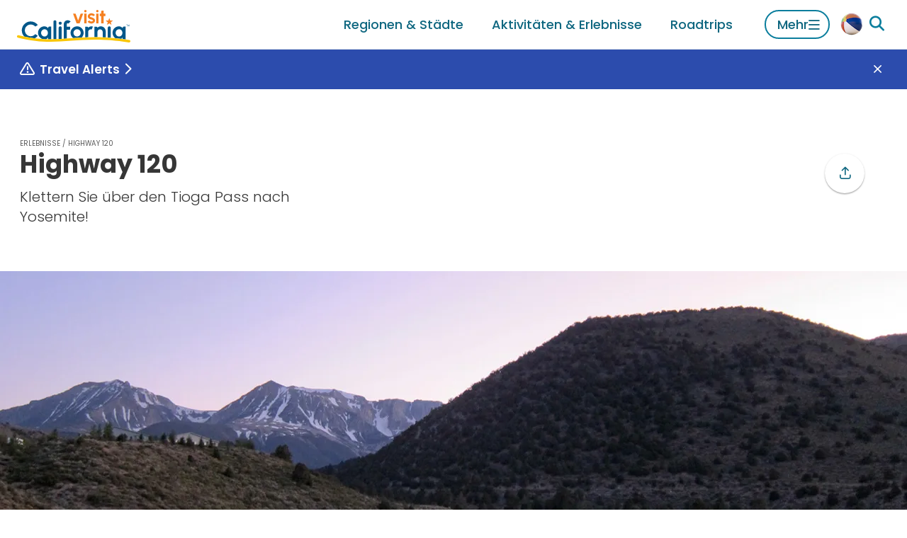

--- FILE ---
content_type: text/html
request_url: https://www.visitcalifornia.com/de/experience/highway-120/
body_size: 136920
content:
<!DOCTYPE html><html lang="de" class=""><head><meta charSet="utf-8"/><meta http-equiv="x-ua-compatible" content="ie=edge"/><meta name="viewport" content="width=device-width, initial-scale=1, shrink-to-fit=no"/><script>(function(){function i(e){if(!window.frames[e]){if(document.body&&document.body.firstChild){var t=document.body;var n=document.createElement("iframe");n.style.display="none";n.name=e;n.title=e;t.insertBefore(n,t.firstChild)}else{setTimeout(function(){i(e)},5)}}}function e(n,o,r,f,s){function e(e,t,n,i){if(typeof n!=="function"){return}if(!window[o]){window[o]=[]}var a=false;if(s){a=s(e,i,n)}if(!a){window[o].push({command:e,version:t,callback:n,parameter:i})}}e.stub=true;e.stubVersion=2;function t(i){if(!window[n]||window[n].stub!==true){return}if(!i.data){return}var a=typeof i.data==="string";var e;try{e=a?JSON.parse(i.data):i.data}catch(t){return}if(e[r]){var o=e[r];window[n](o.command,o.version,function(e,t){var n={};n[f]={returnValue:e,success:t,callId:o.callId};if(i.source){i.source.postMessage(a?JSON.stringify(n):n,"*")}},o.parameter)}}if(typeof window[n]!=="function"){window[n]=e;if(window.addEventListener){window.addEventListener("message",t,false)}else{window.attachEvent("onmessage",t)}}}e("__tcfapi","__tcfapiBuffer","__tcfapiCall","__tcfapiReturn");i("__tcfapiLocator")})();</script><script>(function(){window.__gpp_addFrame=function(e){if(!window.frames[e]){if(document.body){var t=document.createElement("iframe");t.style.cssText="display:none";t.name=e;document.body.appendChild(t)}else{window.setTimeout(window.__gpp_addFrame,10,e)}}};window.__gpp_stub=function(){var e=arguments;__gpp.queue=__gpp.queue||[];__gpp.events=__gpp.events||[];if(!e.length||e.length==1&&e[0]=="queue"){return __gpp.queue}if(e.length==1&&e[0]=="events"){return __gpp.events}var t=e[0];var p=e.length>1?e[1]:null;var s=e.length>2?e[2]:null;if(t==="ping"){p({gppVersion:"1.1",cmpStatus:"stub",cmpDisplayStatus:"hidden",signalStatus:"not ready",supportedAPIs:["2:tcfeuv2","5:tcfcav1","6:uspv1","7:usnat","8:usca","9:usva","10:usco","11:usut","12:usct"],cmpId:"7",sectionList:[],applicableSections:[],gppString:"",parsedSections:{}},true)}else if(t==="addEventListener"){if(!("lastId"in __gpp)){__gpp.lastId=0}__gpp.lastId++;var n=__gpp.lastId;__gpp.events.push({id:n,callback:p,parameter:s});p({eventName:"listenerRegistered",listenerId:n,data:true,pingData:{gppVersion:"1.1",cmpStatus:"stub",cmpDisplayStatus:"hidden",signalStatus:"not ready",supportedAPIs:["2:tcfeuv2","5:tcfcav1","6:uspv1","7:usnat","8:usca","9:usva","10:usco","11:usut","12:usct"],cmpId:"7",sectionList:[],applicableSections:[],gppString:"",parsedSections:{}}},true)}else if(t==="removeEventListener"){var a=false;for(var i=0;i<__gpp.events.length;i++){if(__gpp.events[i].id==s){__gpp.events.splice(i,1);a=true;break}}p({eventName:"listenerRemoved",listenerId:s,data:a,pingData:{gppVersion:"1.1",cmpStatus:"stub",cmpDisplayStatus:"hidden",signalStatus:"not ready",supportedAPIs:["2:tcfeuv2","5:tcfcav1","6:uspv1","7:usnat","8:usca","9:usva","10:usco","11:usut","12:usct"],cmpId:"7",sectionList:[],applicableSections:[],gppString:"",parsedSections:{}}},true)}else if(t==="hasSection"){p(false,true)}else if(t==="getSection"||t==="getField"){p(null,true)}else{__gpp.queue.push([].slice.apply(e))}};window.__gpp_msghandler=function(s){var n=typeof s.data==="string";try{var e=n?JSON.parse(s.data):s.data}catch(t){var e=null}if(typeof e==="object"&&e!==null&&"__gppCall"in e){var a=e.__gppCall;window.__gpp(a.command,function(e,t){var p={__gppReturn:{returnValue:e,success:t,callId:a.callId}};s.source.postMessage(n?JSON.stringify(p):p,"*")},"parameter"in a?a.parameter:null,"version"in a?a.version:"1.1")}};if(!("__gpp"in window)||typeof window.__gpp!=="function"){window.__gpp=window.__gpp_stub;window.addEventListener("message",window.__gpp_msghandler,false);window.__gpp_addFrame("__gppLocator")}})();</script><script>
              (function() {
                // Map URL path prefixes to Didomi language codes
                var languageMap = {
                  '/mx': 'es',
                  '/de': 'de',
                  '/fr': 'fr',
                  '/it': 'it',
                  '/jp': 'ja',
                  '/kr': 'ko',
                  '/cn': 'zh',
                  '/au': 'en',
                  '/ca': 'en',
                  '/in': 'en',
                  '/uk': 'en'
                };

                // Detect language from URL path
                var path = window.location.pathname;
                var language = 'en'; // Default to English

                for (var prefix in languageMap) {
                  if (path.indexOf(prefix) === 0 || path.indexOf(prefix + '/') === 0) {
                    language = languageMap[prefix];
                    break;
                  }
                }

                // Configure Didomi language
                window.didomiConfig = window.didomiConfig || {};
                window.didomiConfig.languages = window.didomiConfig.languages || {};
                window.didomiConfig.languages.enabled = [language];
                window.didomiConfig.languages.default = language;
              })();
            </script><script>(function(){(function(e,i,o){var n=document.createElement("link");n.rel="preconnect";n.as="script";var t=document.createElement("link");t.rel="dns-prefetch";t.as="script";var r=document.createElement("script");r.id="spcloader";r.type="text/javascript";r["async"]=true;r.charset="utf-8";window.didomiConfig=window.didomiConfig||{};window.didomiConfig.sdkPath=window.didomiConfig.sdkPath||o||"https://sdk.privacy-center.org/";const d=window.didomiConfig.sdkPath;var a=d+e+"/loader.js?target_type=notice&target="+i;if(window.didomiConfig&&window.didomiConfig.user){var c=window.didomiConfig.user;var s=c.country;var f=c.region;if(s){a=a+"&country="+s;if(f){a=a+"&region="+f}}}n.href=d;t.href=d;r.src=a;var m=document.getElementsByTagName("script")[0];m.parentNode.insertBefore(n,m);m.parentNode.insertBefore(t,m);m.parentNode.insertBefore(r,m)})("679b418c-3e40-4cb4-a90e-8379ebed0de9","CzFVR6nW")})();</script><script>
              window.dataLayer = window.dataLayer || [];
              window.dataLayer.push({"platform":"gatsby"});
            </script><script>
            (function(w,d,s,l,i){w[l]=w[l]||[];w[l].push({'gtm.start':
            new Date().getTime(),event:'gtm.js'});var f=d.getElementsByTagName(s)[0],
            j=d.createElement(s),dl=l!='dataLayer'?'&l='+l:'';j.async=true;j.src=
            'https://www.googletagmanager.com/gtm.js?id='+i+dl;f.parentNode.insertBefore(j,f);
            })(window,document,'script','dataLayer','GTM-KZZ2CXGB');
          </script><meta name="generator" content="Gatsby 5.15.0"/><meta name="msapplication-TileColor" content="#00558c" data-gatsby-head="true"/><meta name="msapplication-config" content="/assets/favicons/browserconfig.xml?v=1" data-gatsby-head="true"/><meta name="theme-color" content="#ffffff" data-gatsby-head="true"/><meta name="id" content="f830e1f5-b091-5145-a6c1-a33ada1602a2" data-gatsby-head="true"/><meta property="id" content="f830e1f5-b091-5145-a6c1-a33ada1602a2" data-gatsby-head="true"/><meta property="og:type" content="article" data-gatsby-head="true"/><meta property="og:title" content="Highway 120 | Visit California" data-gatsby-head="true"/><meta name="description" content="Erleben Sie die östliche Sierra während Sie zum Yosemite National Park durch den 3.021 Meter langen Tioga Pass, die Highway 120 fahren – der östliche Zugang in den Park." data-gatsby-head="true"/><meta property="og:description" content="Erleben Sie die östliche Sierra während Sie zum Yosemite National Park durch den 3.021 Meter langen Tioga Pass, die Highway 120 fahren – der östliche Zugang in den Park." data-gatsby-head="true"/><meta property="og:url" content="https://www.visitcalifornia.com/de/experience/highway-120/" data-gatsby-head="true"/><meta property="og:site_name" content="Visit California" data-gatsby-head="true"/><meta property="og:image" content="https://drupal-prod.visitcalifornia.com/sites/default/files/styles/opengraph_1200x630/public/VCW_SI_T2_MiguelVieira_1280x642.jpg.webp?itok=szBMx1lc" data-gatsby-head="true"/><meta name="twitter:card" content="summary_large_image" data-gatsby-head="true"/><meta property="article:published_time" content="2015-01-15T04:43:35+0000" data-gatsby-head="true"/><meta property="article:modified_time" content="2025-04-08T21:55:34+0000" data-gatsby-head="true"/><style data-href="/styles.1a97564eb476272220ce.css" data-identity="gatsby-global-css">.lazy-load-image-background.blur{filter:blur(15px)}.lazy-load-image-background.blur.lazy-load-image-loaded{filter:blur(0);transition:filter .3s}.lazy-load-image-background.blur>img{opacity:0}.lazy-load-image-background.blur.lazy-load-image-loaded>img{opacity:1;transition:opacity .3s}.mapboxgl-map{-webkit-tap-highlight-color:rgb(0 0 0/0);font:12px/20px Helvetica Neue,Arial,Helvetica,sans-serif;overflow:hidden;position:relative}.mapboxgl-canvas{left:0;position:absolute;top:0}.mapboxgl-map:-webkit-full-screen{height:100%;width:100%}.mapboxgl-canary{background-color:salmon}.mapboxgl-canvas-container.mapboxgl-interactive,.mapboxgl-ctrl-group button.mapboxgl-ctrl-compass{cursor:grab;-webkit-user-select:none;user-select:none}.mapboxgl-canvas-container.mapboxgl-interactive.mapboxgl-track-pointer{cursor:pointer}.mapboxgl-canvas-container.mapboxgl-interactive:active,.mapboxgl-ctrl-group button.mapboxgl-ctrl-compass:active{cursor:grabbing}.mapboxgl-canvas-container.mapboxgl-touch-zoom-rotate,.mapboxgl-canvas-container.mapboxgl-touch-zoom-rotate .mapboxgl-canvas{touch-action:pan-x pan-y}.mapboxgl-canvas-container.mapboxgl-touch-drag-pan,.mapboxgl-canvas-container.mapboxgl-touch-drag-pan .mapboxgl-canvas{touch-action:pinch-zoom}.mapboxgl-canvas-container.mapboxgl-touch-zoom-rotate.mapboxgl-touch-drag-pan,.mapboxgl-canvas-container.mapboxgl-touch-zoom-rotate.mapboxgl-touch-drag-pan .mapboxgl-canvas{touch-action:none}.mapboxgl-ctrl-bottom,.mapboxgl-ctrl-bottom-left,.mapboxgl-ctrl-bottom-right,.mapboxgl-ctrl-left,.mapboxgl-ctrl-right,.mapboxgl-ctrl-top,.mapboxgl-ctrl-top-left,.mapboxgl-ctrl-top-right{pointer-events:none;position:absolute;z-index:2}.mapboxgl-ctrl-top-left{left:0;top:0}.mapboxgl-ctrl-top{left:50%;top:0;transform:translateX(-50%)}.mapboxgl-ctrl-top-right{right:0;top:0}.mapboxgl-ctrl-right{right:0;top:50%;transform:translateY(-50%)}.mapboxgl-ctrl-bottom-right{bottom:0;right:0}.mapboxgl-ctrl-bottom{bottom:0;left:50%;transform:translateX(-50%)}.mapboxgl-ctrl-bottom-left{bottom:0;left:0}.mapboxgl-ctrl-left{left:0;top:50%;transform:translateY(-50%)}.mapboxgl-ctrl{clear:both;pointer-events:auto;transform:translate(0)}.mapboxgl-ctrl-top-left .mapboxgl-ctrl{float:left;margin:10px 0 0 10px}.mapboxgl-ctrl-top .mapboxgl-ctrl{float:left;margin:10px 0}.mapboxgl-ctrl-top-right .mapboxgl-ctrl{float:right;margin:10px 10px 0 0}.mapboxgl-ctrl-bottom-right .mapboxgl-ctrl,.mapboxgl-ctrl-right .mapboxgl-ctrl{float:right;margin:0 10px 10px 0}.mapboxgl-ctrl-bottom .mapboxgl-ctrl{float:left;margin:10px 0}.mapboxgl-ctrl-bottom-left .mapboxgl-ctrl,.mapboxgl-ctrl-left .mapboxgl-ctrl{float:left;margin:0 0 10px 10px}.mapboxgl-ctrl-group{background:#fff;border-radius:4px}.mapboxgl-ctrl-group:not(:empty){box-shadow:0 0 0 2px #0000001a}@media (-ms-high-contrast:active){.mapboxgl-ctrl-group:not(:empty){box-shadow:0 0 0 2px ButtonText}}.mapboxgl-ctrl-group button{background-color:initial;border:0;box-sizing:border-box;cursor:pointer;display:block;height:29px;outline:none;overflow:hidden;padding:0;width:29px}.mapboxgl-ctrl-group button+button{border-top:1px solid #ddd}.mapboxgl-ctrl button .mapboxgl-ctrl-icon{background-position:50%;background-repeat:no-repeat;display:block;height:100%;width:100%}@media (-ms-high-contrast:active){.mapboxgl-ctrl-icon{background-color:initial}.mapboxgl-ctrl-group button+button{border-top:1px solid ButtonText}}.mapboxgl-ctrl-attrib-button:focus,.mapboxgl-ctrl-group button:focus{box-shadow:0 0 2px 2px #0096ff}.mapboxgl-ctrl button:disabled{cursor:not-allowed}.mapboxgl-ctrl button:disabled .mapboxgl-ctrl-icon{opacity:.25}.mapboxgl-ctrl-group button:first-child{border-radius:4px 4px 0 0}.mapboxgl-ctrl-group button:last-child{border-radius:0 0 4px 4px}.mapboxgl-ctrl-group button:only-child{border-radius:inherit}.mapboxgl-ctrl button:not(:disabled):hover{background-color:#0000000d}.mapboxgl-ctrl-group button:focus:focus-visible{box-shadow:0 0 2px 2px #0096ff}.mapboxgl-ctrl-group button:focus:not(:focus-visible){box-shadow:none}.mapboxgl-ctrl button.mapboxgl-ctrl-zoom-out .mapboxgl-ctrl-icon{background-image:url("data:image/svg+xml;charset=utf-8,%3Csvg xmlns='http://www.w3.org/2000/svg' fill='%23333' viewBox='0 0 29 29'%3E%3Cpath d='M10 13c-.75 0-1.5.75-1.5 1.5S9.25 16 10 16h9c.75 0 1.5-.75 1.5-1.5S19.75 13 19 13h-9z'/%3E%3C/svg%3E")}.mapboxgl-ctrl button.mapboxgl-ctrl-zoom-in .mapboxgl-ctrl-icon{background-image:url("data:image/svg+xml;charset=utf-8,%3Csvg xmlns='http://www.w3.org/2000/svg' fill='%23333' viewBox='0 0 29 29'%3E%3Cpath d='M14.5 8.5c-.75 0-1.5.75-1.5 1.5v3h-3c-.75 0-1.5.75-1.5 1.5S9.25 16 10 16h3v3c0 .75.75 1.5 1.5 1.5S16 19.75 16 19v-3h3c.75 0 1.5-.75 1.5-1.5S19.75 13 19 13h-3v-3c0-.75-.75-1.5-1.5-1.5z'/%3E%3C/svg%3E")}@media (-ms-high-contrast:active){.mapboxgl-ctrl button.mapboxgl-ctrl-zoom-out .mapboxgl-ctrl-icon{background-image:url("data:image/svg+xml;charset=utf-8,%3Csvg xmlns='http://www.w3.org/2000/svg' fill='%23fff' viewBox='0 0 29 29'%3E%3Cpath d='M10 13c-.75 0-1.5.75-1.5 1.5S9.25 16 10 16h9c.75 0 1.5-.75 1.5-1.5S19.75 13 19 13h-9z'/%3E%3C/svg%3E")}.mapboxgl-ctrl button.mapboxgl-ctrl-zoom-in .mapboxgl-ctrl-icon{background-image:url("data:image/svg+xml;charset=utf-8,%3Csvg xmlns='http://www.w3.org/2000/svg' fill='%23fff' viewBox='0 0 29 29'%3E%3Cpath d='M14.5 8.5c-.75 0-1.5.75-1.5 1.5v3h-3c-.75 0-1.5.75-1.5 1.5S9.25 16 10 16h3v3c0 .75.75 1.5 1.5 1.5S16 19.75 16 19v-3h3c.75 0 1.5-.75 1.5-1.5S19.75 13 19 13h-3v-3c0-.75-.75-1.5-1.5-1.5z'/%3E%3C/svg%3E")}}@media (-ms-high-contrast:black-on-white){.mapboxgl-ctrl button.mapboxgl-ctrl-zoom-out .mapboxgl-ctrl-icon{background-image:url("data:image/svg+xml;charset=utf-8,%3Csvg xmlns='http://www.w3.org/2000/svg' viewBox='0 0 29 29'%3E%3Cpath d='M10 13c-.75 0-1.5.75-1.5 1.5S9.25 16 10 16h9c.75 0 1.5-.75 1.5-1.5S19.75 13 19 13h-9z'/%3E%3C/svg%3E")}.mapboxgl-ctrl button.mapboxgl-ctrl-zoom-in .mapboxgl-ctrl-icon{background-image:url("data:image/svg+xml;charset=utf-8,%3Csvg xmlns='http://www.w3.org/2000/svg' viewBox='0 0 29 29'%3E%3Cpath d='M14.5 8.5c-.75 0-1.5.75-1.5 1.5v3h-3c-.75 0-1.5.75-1.5 1.5S9.25 16 10 16h3v3c0 .75.75 1.5 1.5 1.5S16 19.75 16 19v-3h3c.75 0 1.5-.75 1.5-1.5S19.75 13 19 13h-3v-3c0-.75-.75-1.5-1.5-1.5z'/%3E%3C/svg%3E")}}.mapboxgl-ctrl button.mapboxgl-ctrl-fullscreen .mapboxgl-ctrl-icon{background-image:url("data:image/svg+xml;charset=utf-8,%3Csvg xmlns='http://www.w3.org/2000/svg' fill='%23333' viewBox='0 0 29 29'%3E%3Cpath d='M24 16v5.5c0 1.75-.75 2.5-2.5 2.5H16v-1l3-1.5-4-5.5 1-1 5.5 4 1.5-3h1zM6 16l1.5 3 5.5-4 1 1-4 5.5 3 1.5v1H7.5C5.75 24 5 23.25 5 21.5V16h1zm7-11v1l-3 1.5 4 5.5-1 1-5.5-4L6 13H5V7.5C5 5.75 5.75 5 7.5 5H13zm11 2.5c0-1.75-.75-2.5-2.5-2.5H16v1l3 1.5-4 5.5 1 1 5.5-4 1.5 3h1V7.5z'/%3E%3C/svg%3E")}.mapboxgl-ctrl button.mapboxgl-ctrl-shrink .mapboxgl-ctrl-icon{background-image:url("data:image/svg+xml;charset=utf-8,%3Csvg xmlns='http://www.w3.org/2000/svg' viewBox='0 0 29 29'%3E%3Cpath d='M18.5 16c-1.75 0-2.5.75-2.5 2.5V24h1l1.5-3 5.5 4 1-1-4-5.5 3-1.5v-1h-5.5zM13 18.5c0-1.75-.75-2.5-2.5-2.5H5v1l3 1.5L4 24l1 1 5.5-4 1.5 3h1v-5.5zm3-8c0 1.75.75 2.5 2.5 2.5H24v-1l-3-1.5L25 5l-1-1-5.5 4L17 5h-1v5.5zM10.5 13c1.75 0 2.5-.75 2.5-2.5V5h-1l-1.5 3L5 4 4 5l4 5.5L5 12v1h5.5z'/%3E%3C/svg%3E")}@media (-ms-high-contrast:active){.mapboxgl-ctrl button.mapboxgl-ctrl-fullscreen .mapboxgl-ctrl-icon{background-image:url("data:image/svg+xml;charset=utf-8,%3Csvg xmlns='http://www.w3.org/2000/svg' fill='%23fff' viewBox='0 0 29 29'%3E%3Cpath d='M24 16v5.5c0 1.75-.75 2.5-2.5 2.5H16v-1l3-1.5-4-5.5 1-1 5.5 4 1.5-3h1zM6 16l1.5 3 5.5-4 1 1-4 5.5 3 1.5v1H7.5C5.75 24 5 23.25 5 21.5V16h1zm7-11v1l-3 1.5 4 5.5-1 1-5.5-4L6 13H5V7.5C5 5.75 5.75 5 7.5 5H13zm11 2.5c0-1.75-.75-2.5-2.5-2.5H16v1l3 1.5-4 5.5 1 1 5.5-4 1.5 3h1V7.5z'/%3E%3C/svg%3E")}.mapboxgl-ctrl button.mapboxgl-ctrl-shrink .mapboxgl-ctrl-icon{background-image:url("data:image/svg+xml;charset=utf-8,%3Csvg xmlns='http://www.w3.org/2000/svg' fill='%23fff' viewBox='0 0 29 29'%3E%3Cpath d='M18.5 16c-1.75 0-2.5.75-2.5 2.5V24h1l1.5-3 5.5 4 1-1-4-5.5 3-1.5v-1h-5.5zM13 18.5c0-1.75-.75-2.5-2.5-2.5H5v1l3 1.5L4 24l1 1 5.5-4 1.5 3h1v-5.5zm3-8c0 1.75.75 2.5 2.5 2.5H24v-1l-3-1.5L25 5l-1-1-5.5 4L17 5h-1v5.5zM10.5 13c1.75 0 2.5-.75 2.5-2.5V5h-1l-1.5 3L5 4 4 5l4 5.5L5 12v1h5.5z'/%3E%3C/svg%3E")}}@media (-ms-high-contrast:black-on-white){.mapboxgl-ctrl button.mapboxgl-ctrl-fullscreen .mapboxgl-ctrl-icon{background-image:url("data:image/svg+xml;charset=utf-8,%3Csvg xmlns='http://www.w3.org/2000/svg' viewBox='0 0 29 29'%3E%3Cpath d='M24 16v5.5c0 1.75-.75 2.5-2.5 2.5H16v-1l3-1.5-4-5.5 1-1 5.5 4 1.5-3h1zM6 16l1.5 3 5.5-4 1 1-4 5.5 3 1.5v1H7.5C5.75 24 5 23.25 5 21.5V16h1zm7-11v1l-3 1.5 4 5.5-1 1-5.5-4L6 13H5V7.5C5 5.75 5.75 5 7.5 5H13zm11 2.5c0-1.75-.75-2.5-2.5-2.5H16v1l3 1.5-4 5.5 1 1 5.5-4 1.5 3h1V7.5z'/%3E%3C/svg%3E")}.mapboxgl-ctrl button.mapboxgl-ctrl-shrink .mapboxgl-ctrl-icon{background-image:url("data:image/svg+xml;charset=utf-8,%3Csvg xmlns='http://www.w3.org/2000/svg' viewBox='0 0 29 29'%3E%3Cpath d='M18.5 16c-1.75 0-2.5.75-2.5 2.5V24h1l1.5-3 5.5 4 1-1-4-5.5 3-1.5v-1h-5.5zM13 18.5c0-1.75-.75-2.5-2.5-2.5H5v1l3 1.5L4 24l1 1 5.5-4 1.5 3h1v-5.5zm3-8c0 1.75.75 2.5 2.5 2.5H24v-1l-3-1.5L25 5l-1-1-5.5 4L17 5h-1v5.5zM10.5 13c1.75 0 2.5-.75 2.5-2.5V5h-1l-1.5 3L5 4 4 5l4 5.5L5 12v1h5.5z'/%3E%3C/svg%3E")}}.mapboxgl-ctrl button.mapboxgl-ctrl-compass .mapboxgl-ctrl-icon{background-image:url("data:image/svg+xml;charset=utf-8,%3Csvg xmlns='http://www.w3.org/2000/svg' fill='%23333' viewBox='0 0 29 29'%3E%3Cpath d='m10.5 14 4-8 4 8h-8z'/%3E%3Cpath fill='%23ccc' d='m10.5 16 4 8 4-8h-8z'/%3E%3C/svg%3E")}@media (-ms-high-contrast:active){.mapboxgl-ctrl button.mapboxgl-ctrl-compass .mapboxgl-ctrl-icon{background-image:url("data:image/svg+xml;charset=utf-8,%3Csvg xmlns='http://www.w3.org/2000/svg' fill='%23fff' viewBox='0 0 29 29'%3E%3Cpath d='m10.5 14 4-8 4 8h-8z'/%3E%3Cpath fill='%23999' d='m10.5 16 4 8 4-8h-8z'/%3E%3C/svg%3E")}}@media (-ms-high-contrast:black-on-white){.mapboxgl-ctrl button.mapboxgl-ctrl-compass .mapboxgl-ctrl-icon{background-image:url("data:image/svg+xml;charset=utf-8,%3Csvg xmlns='http://www.w3.org/2000/svg' viewBox='0 0 29 29'%3E%3Cpath d='m10.5 14 4-8 4 8h-8z'/%3E%3Cpath fill='%23ccc' d='m10.5 16 4 8 4-8h-8z'/%3E%3C/svg%3E")}}.mapboxgl-ctrl button.mapboxgl-ctrl-geolocate .mapboxgl-ctrl-icon{background-image:url("data:image/svg+xml;charset=utf-8,%3Csvg xmlns='http://www.w3.org/2000/svg' fill='%23333' viewBox='0 0 20 20'%3E%3Cpath d='M10 4C9 4 9 5 9 5v.1A5 5 0 0 0 5.1 9H5s-1 0-1 1 1 1 1 1h.1A5 5 0 0 0 9 14.9v.1s0 1 1 1 1-1 1-1v-.1a5 5 0 0 0 3.9-3.9h.1s1 0 1-1-1-1-1-1h-.1A5 5 0 0 0 11 5.1V5s0-1-1-1zm0 2.5a3.5 3.5 0 1 1 0 7 3.5 3.5 0 1 1 0-7z'/%3E%3Ccircle cx='10' cy='10' r='2'/%3E%3C/svg%3E")}.mapboxgl-ctrl button.mapboxgl-ctrl-buildings-toggle .mapboxgl-ctrl-icon{background-image:url("data:image/svg+xml;charset=utf-8,%3Csvg xmlns='http://www.w3.org/2000/svg' fill='none' viewBox='0 0 30 30'%3E%3Cpath fill='currentColor' d='M3.333 11.667a1.667 1.667 0 1 0 3.334 0v-5h5a1.667 1.667 0 1 0 0-3.334H3.333v8.334ZM26.667 11.667a1.667 1.667 0 1 1-3.334 0v-5h-5a1.667 1.667 0 1 1 0-3.334h8.334v8.334ZM13.334 25c0 .92-.747 1.667-1.667 1.667H3.333v-8.334a1.667 1.667 0 1 1 3.334 0v5h5c.92 0 1.667.746 1.667 1.667ZM18.334 26.667a1.667 1.667 0 1 1 0-3.334h5v-5a1.667 1.667 0 1 1 3.333 0v8.334h-8.334Z'/%3E%3C/svg%3E");background-size:26px 26px}.mapboxgl-ctrl button.mapboxgl-ctrl-buildings-toggle.mapboxgl-ctrl-level-button-selected .mapboxgl-ctrl-icon{filter:invert(1) brightness(1)}.mapboxgl-ctrl button.mapboxgl-ctrl-geolocate:disabled .mapboxgl-ctrl-icon{background-image:url("data:image/svg+xml;charset=utf-8,%3Csvg xmlns='http://www.w3.org/2000/svg' fill='%23aaa' viewBox='0 0 20 20'%3E%3Cpath d='M10 4C9 4 9 5 9 5v.1A5 5 0 0 0 5.1 9H5s-1 0-1 1 1 1 1 1h.1A5 5 0 0 0 9 14.9v.1s0 1 1 1 1-1 1-1v-.1a5 5 0 0 0 3.9-3.9h.1s1 0 1-1-1-1-1-1h-.1A5 5 0 0 0 11 5.1V5s0-1-1-1zm0 2.5a3.5 3.5 0 1 1 0 7 3.5 3.5 0 1 1 0-7z'/%3E%3Ccircle cx='10' cy='10' r='2'/%3E%3Cpath fill='red' d='m14 5 1 1-9 9-1-1 9-9z'/%3E%3C/svg%3E")}.mapboxgl-ctrl button.mapboxgl-ctrl-geolocate.mapboxgl-ctrl-geolocate-active .mapboxgl-ctrl-icon{background-image:url("data:image/svg+xml;charset=utf-8,%3Csvg xmlns='http://www.w3.org/2000/svg' fill='%2333b5e5' viewBox='0 0 20 20'%3E%3Cpath d='M10 4C9 4 9 5 9 5v.1A5 5 0 0 0 5.1 9H5s-1 0-1 1 1 1 1 1h.1A5 5 0 0 0 9 14.9v.1s0 1 1 1 1-1 1-1v-.1a5 5 0 0 0 3.9-3.9h.1s1 0 1-1-1-1-1-1h-.1A5 5 0 0 0 11 5.1V5s0-1-1-1zm0 2.5a3.5 3.5 0 1 1 0 7 3.5 3.5 0 1 1 0-7z'/%3E%3Ccircle cx='10' cy='10' r='2'/%3E%3C/svg%3E")}.mapboxgl-ctrl button.mapboxgl-ctrl-geolocate.mapboxgl-ctrl-geolocate-active-error .mapboxgl-ctrl-icon{background-image:url("data:image/svg+xml;charset=utf-8,%3Csvg xmlns='http://www.w3.org/2000/svg' fill='%23e58978' viewBox='0 0 20 20'%3E%3Cpath d='M10 4C9 4 9 5 9 5v.1A5 5 0 0 0 5.1 9H5s-1 0-1 1 1 1 1 1h.1A5 5 0 0 0 9 14.9v.1s0 1 1 1 1-1 1-1v-.1a5 5 0 0 0 3.9-3.9h.1s1 0 1-1-1-1-1-1h-.1A5 5 0 0 0 11 5.1V5s0-1-1-1zm0 2.5a3.5 3.5 0 1 1 0 7 3.5 3.5 0 1 1 0-7z'/%3E%3Ccircle cx='10' cy='10' r='2'/%3E%3C/svg%3E")}.mapboxgl-ctrl button.mapboxgl-ctrl-geolocate.mapboxgl-ctrl-geolocate-background .mapboxgl-ctrl-icon{background-image:url("data:image/svg+xml;charset=utf-8,%3Csvg xmlns='http://www.w3.org/2000/svg' fill='%2333b5e5' viewBox='0 0 20 20'%3E%3Cpath d='M10 4C9 4 9 5 9 5v.1A5 5 0 0 0 5.1 9H5s-1 0-1 1 1 1 1 1h.1A5 5 0 0 0 9 14.9v.1s0 1 1 1 1-1 1-1v-.1a5 5 0 0 0 3.9-3.9h.1s1 0 1-1-1-1-1-1h-.1A5 5 0 0 0 11 5.1V5s0-1-1-1zm0 2.5a3.5 3.5 0 1 1 0 7 3.5 3.5 0 1 1 0-7z'/%3E%3C/svg%3E")}.mapboxgl-ctrl button.mapboxgl-ctrl-geolocate.mapboxgl-ctrl-geolocate-background-error .mapboxgl-ctrl-icon{background-image:url("data:image/svg+xml;charset=utf-8,%3Csvg xmlns='http://www.w3.org/2000/svg' fill='%23e54e33' viewBox='0 0 20 20'%3E%3Cpath d='M10 4C9 4 9 5 9 5v.1A5 5 0 0 0 5.1 9H5s-1 0-1 1 1 1 1 1h.1A5 5 0 0 0 9 14.9v.1s0 1 1 1 1-1 1-1v-.1a5 5 0 0 0 3.9-3.9h.1s1 0 1-1-1-1-1-1h-.1A5 5 0 0 0 11 5.1V5s0-1-1-1zm0 2.5a3.5 3.5 0 1 1 0 7 3.5 3.5 0 1 1 0-7z'/%3E%3C/svg%3E")}.mapboxgl-ctrl button.mapboxgl-ctrl-geolocate.mapboxgl-ctrl-geolocate-waiting .mapboxgl-ctrl-icon{animation:mapboxgl-spin 2s linear infinite}@media (-ms-high-contrast:active){.mapboxgl-ctrl button.mapboxgl-ctrl-geolocate .mapboxgl-ctrl-icon{background-image:url("data:image/svg+xml;charset=utf-8,%3Csvg xmlns='http://www.w3.org/2000/svg' fill='%23fff' viewBox='0 0 20 20'%3E%3Cpath d='M10 4C9 4 9 5 9 5v.1A5 5 0 0 0 5.1 9H5s-1 0-1 1 1 1 1 1h.1A5 5 0 0 0 9 14.9v.1s0 1 1 1 1-1 1-1v-.1a5 5 0 0 0 3.9-3.9h.1s1 0 1-1-1-1-1-1h-.1A5 5 0 0 0 11 5.1V5s0-1-1-1zm0 2.5a3.5 3.5 0 1 1 0 7 3.5 3.5 0 1 1 0-7z'/%3E%3Ccircle cx='10' cy='10' r='2'/%3E%3C/svg%3E")}.mapboxgl-ctrl button.mapboxgl-ctrl-geolocate:disabled .mapboxgl-ctrl-icon{background-image:url("data:image/svg+xml;charset=utf-8,%3Csvg xmlns='http://www.w3.org/2000/svg' fill='%23999' viewBox='0 0 20 20'%3E%3Cpath d='M10 4C9 4 9 5 9 5v.1A5 5 0 0 0 5.1 9H5s-1 0-1 1 1 1 1 1h.1A5 5 0 0 0 9 14.9v.1s0 1 1 1 1-1 1-1v-.1a5 5 0 0 0 3.9-3.9h.1s1 0 1-1-1-1-1-1h-.1A5 5 0 0 0 11 5.1V5s0-1-1-1zm0 2.5a3.5 3.5 0 1 1 0 7 3.5 3.5 0 1 1 0-7z'/%3E%3Ccircle cx='10' cy='10' r='2'/%3E%3Cpath fill='red' d='m14 5 1 1-9 9-1-1 9-9z'/%3E%3C/svg%3E")}.mapboxgl-ctrl button.mapboxgl-ctrl-geolocate.mapboxgl-ctrl-geolocate-active .mapboxgl-ctrl-icon{background-image:url("data:image/svg+xml;charset=utf-8,%3Csvg xmlns='http://www.w3.org/2000/svg' fill='%2333b5e5' viewBox='0 0 20 20'%3E%3Cpath d='M10 4C9 4 9 5 9 5v.1A5 5 0 0 0 5.1 9H5s-1 0-1 1 1 1 1 1h.1A5 5 0 0 0 9 14.9v.1s0 1 1 1 1-1 1-1v-.1a5 5 0 0 0 3.9-3.9h.1s1 0 1-1-1-1-1-1h-.1A5 5 0 0 0 11 5.1V5s0-1-1-1zm0 2.5a3.5 3.5 0 1 1 0 7 3.5 3.5 0 1 1 0-7z'/%3E%3Ccircle cx='10' cy='10' r='2'/%3E%3C/svg%3E")}.mapboxgl-ctrl button.mapboxgl-ctrl-geolocate.mapboxgl-ctrl-geolocate-active-error .mapboxgl-ctrl-icon{background-image:url("data:image/svg+xml;charset=utf-8,%3Csvg xmlns='http://www.w3.org/2000/svg' fill='%23e58978' viewBox='0 0 20 20'%3E%3Cpath d='M10 4C9 4 9 5 9 5v.1A5 5 0 0 0 5.1 9H5s-1 0-1 1 1 1 1 1h.1A5 5 0 0 0 9 14.9v.1s0 1 1 1 1-1 1-1v-.1a5 5 0 0 0 3.9-3.9h.1s1 0 1-1-1-1-1-1h-.1A5 5 0 0 0 11 5.1V5s0-1-1-1zm0 2.5a3.5 3.5 0 1 1 0 7 3.5 3.5 0 1 1 0-7z'/%3E%3Ccircle cx='10' cy='10' r='2'/%3E%3C/svg%3E")}.mapboxgl-ctrl button.mapboxgl-ctrl-geolocate.mapboxgl-ctrl-geolocate-background .mapboxgl-ctrl-icon{background-image:url("data:image/svg+xml;charset=utf-8,%3Csvg xmlns='http://www.w3.org/2000/svg' fill='%2333b5e5' viewBox='0 0 20 20'%3E%3Cpath d='M10 4C9 4 9 5 9 5v.1A5 5 0 0 0 5.1 9H5s-1 0-1 1 1 1 1 1h.1A5 5 0 0 0 9 14.9v.1s0 1 1 1 1-1 1-1v-.1a5 5 0 0 0 3.9-3.9h.1s1 0 1-1-1-1-1-1h-.1A5 5 0 0 0 11 5.1V5s0-1-1-1zm0 2.5a3.5 3.5 0 1 1 0 7 3.5 3.5 0 1 1 0-7z'/%3E%3C/svg%3E")}.mapboxgl-ctrl button.mapboxgl-ctrl-geolocate.mapboxgl-ctrl-geolocate-background-error .mapboxgl-ctrl-icon{background-image:url("data:image/svg+xml;charset=utf-8,%3Csvg xmlns='http://www.w3.org/2000/svg' fill='%23e54e33' viewBox='0 0 20 20'%3E%3Cpath d='M10 4C9 4 9 5 9 5v.1A5 5 0 0 0 5.1 9H5s-1 0-1 1 1 1 1 1h.1A5 5 0 0 0 9 14.9v.1s0 1 1 1 1-1 1-1v-.1a5 5 0 0 0 3.9-3.9h.1s1 0 1-1-1-1-1-1h-.1A5 5 0 0 0 11 5.1V5s0-1-1-1zm0 2.5a3.5 3.5 0 1 1 0 7 3.5 3.5 0 1 1 0-7z'/%3E%3C/svg%3E")}}@media (-ms-high-contrast:black-on-white){.mapboxgl-ctrl button.mapboxgl-ctrl-geolocate .mapboxgl-ctrl-icon{background-image:url("data:image/svg+xml;charset=utf-8,%3Csvg xmlns='http://www.w3.org/2000/svg' viewBox='0 0 20 20'%3E%3Cpath d='M10 4C9 4 9 5 9 5v.1A5 5 0 0 0 5.1 9H5s-1 0-1 1 1 1 1 1h.1A5 5 0 0 0 9 14.9v.1s0 1 1 1 1-1 1-1v-.1a5 5 0 0 0 3.9-3.9h.1s1 0 1-1-1-1-1-1h-.1A5 5 0 0 0 11 5.1V5s0-1-1-1zm0 2.5a3.5 3.5 0 1 1 0 7 3.5 3.5 0 1 1 0-7z'/%3E%3Ccircle cx='10' cy='10' r='2'/%3E%3C/svg%3E")}.mapboxgl-ctrl button.mapboxgl-ctrl-geolocate:disabled .mapboxgl-ctrl-icon{background-image:url("data:image/svg+xml;charset=utf-8,%3Csvg xmlns='http://www.w3.org/2000/svg' fill='%23666' viewBox='0 0 20 20'%3E%3Cpath d='M10 4C9 4 9 5 9 5v.1A5 5 0 0 0 5.1 9H5s-1 0-1 1 1 1 1 1h.1A5 5 0 0 0 9 14.9v.1s0 1 1 1 1-1 1-1v-.1a5 5 0 0 0 3.9-3.9h.1s1 0 1-1-1-1-1-1h-.1A5 5 0 0 0 11 5.1V5s0-1-1-1zm0 2.5a3.5 3.5 0 1 1 0 7 3.5 3.5 0 1 1 0-7z'/%3E%3Ccircle cx='10' cy='10' r='2'/%3E%3Cpath fill='red' d='m14 5 1 1-9 9-1-1 9-9z'/%3E%3C/svg%3E")}}@keyframes mapboxgl-spin{0%{transform:rotate(0deg)}to{transform:rotate(1turn)}}a.mapboxgl-ctrl-logo{background-image:url("data:image/svg+xml;charset=utf-8,%3Csvg xmlns='http://www.w3.org/2000/svg' xmlns:xlink='http://www.w3.org/1999/xlink' fill-rule='evenodd' viewBox='0 0 88 23'%3E%3Cdefs%3E%3Cpath id='prefix__a' d='M11.5 2.25c5.105 0 9.25 4.145 9.25 9.25s-4.145 9.25-9.25 9.25-9.25-4.145-9.25-9.25 4.145-9.25 9.25-9.25zM6.997 15.983c-.051-.338-.828-5.802 2.233-8.873a4.395 4.395 0 0 1 3.13-1.28c1.27 0 2.49.51 3.39 1.42.91.9 1.42 2.12 1.42 3.39 0 1.18-.449 2.301-1.28 3.13C12.72 16.93 7 16 7 16l-.003-.017zM15.3 10.5l-2 .8-.8 2-.8-2-2-.8 2-.8.8-2 .8 2 2 .8z'/%3E%3Cpath id='prefix__b' d='M50.63 8c.13 0 .23.1.23.23V9c.7-.76 1.7-1.18 2.73-1.18 2.17 0 3.95 1.85 3.95 4.17s-1.77 4.19-3.94 4.19c-1.04 0-2.03-.43-2.74-1.18v3.77c0 .13-.1.23-.23.23h-1.4c-.13 0-.23-.1-.23-.23V8.23c0-.12.1-.23.23-.23h1.4zm-3.86.01c.01 0 .01 0 .01-.01.13 0 .22.1.22.22v7.55c0 .12-.1.23-.23.23h-1.4c-.13 0-.23-.1-.23-.23V15c-.7.76-1.69 1.19-2.73 1.19-2.17 0-3.94-1.87-3.94-4.19 0-2.32 1.77-4.19 3.94-4.19 1.03 0 2.02.43 2.73 1.18v-.75c0-.12.1-.23.23-.23h1.4zm26.375-.19a4.24 4.24 0 0 0-4.16 3.29c-.13.59-.13 1.19 0 1.77a4.233 4.233 0 0 0 4.17 3.3c2.35 0 4.26-1.87 4.26-4.19 0-2.32-1.9-4.17-4.27-4.17zM60.63 5c.13 0 .23.1.23.23v3.76c.7-.76 1.7-1.18 2.73-1.18 1.88 0 3.45 1.4 3.84 3.28.13.59.13 1.2 0 1.8-.39 1.88-1.96 3.29-3.84 3.29-1.03 0-2.02-.43-2.73-1.18v.77c0 .12-.1.23-.23.23h-1.4c-.13 0-.23-.1-.23-.23V5.23c0-.12.1-.23.23-.23h1.4zm-34 11h-1.4c-.13 0-.23-.11-.23-.23V8.22c.01-.13.1-.22.23-.22h1.4c.13 0 .22.11.23.22v.68c.5-.68 1.3-1.09 2.16-1.1h.03c1.09 0 2.09.6 2.6 1.55.45-.95 1.4-1.55 2.44-1.56 1.62 0 2.93 1.25 2.9 2.78l.03 5.2c0 .13-.1.23-.23.23h-1.41c-.13 0-.23-.11-.23-.23v-4.59c0-.98-.74-1.71-1.62-1.71-.8 0-1.46.7-1.59 1.62l.01 4.68c0 .13-.11.23-.23.23h-1.41c-.13 0-.23-.11-.23-.23v-4.59c0-.98-.74-1.71-1.62-1.71-.85 0-1.54.79-1.6 1.8v4.5c0 .13-.1.23-.23.23zm53.615 0h-1.61c-.04 0-.08-.01-.12-.03-.09-.06-.13-.19-.06-.28l2.43-3.71-2.39-3.65a.213.213 0 0 1-.03-.12c0-.12.09-.21.21-.21h1.61c.13 0 .24.06.3.17l1.41 2.37 1.4-2.37a.34.34 0 0 1 .3-.17h1.6c.04 0 .08.01.12.03.09.06.13.19.06.28l-2.37 3.65 2.43 3.7c0 .05.01.09.01.13 0 .12-.09.21-.21.21h-1.61c-.13 0-.24-.06-.3-.17l-1.44-2.42-1.44 2.42a.34.34 0 0 1-.3.17zm-7.12-1.49c-1.33 0-2.42-1.12-2.42-2.51 0-1.39 1.08-2.52 2.42-2.52 1.33 0 2.42 1.12 2.42 2.51 0 1.39-1.08 2.51-2.42 2.52zm-19.865 0c-1.32 0-2.39-1.11-2.42-2.48v-.07c.02-1.38 1.09-2.49 2.4-2.49 1.32 0 2.41 1.12 2.41 2.51 0 1.39-1.07 2.52-2.39 2.53zm-8.11-2.48c-.01 1.37-1.09 2.47-2.41 2.47s-2.42-1.12-2.42-2.51c0-1.39 1.08-2.52 2.4-2.52 1.33 0 2.39 1.11 2.41 2.48l.02.08zm18.12 2.47c-1.32 0-2.39-1.11-2.41-2.48v-.06c.02-1.38 1.09-2.48 2.41-2.48s2.42 1.12 2.42 2.51c0 1.39-1.09 2.51-2.42 2.51z'/%3E%3C/defs%3E%3Cmask id='prefix__c'%3E%3Crect width='100%25' height='100%25' fill='%23fff'/%3E%3Cuse xlink:href='%23prefix__a'/%3E%3Cuse xlink:href='%23prefix__b'/%3E%3C/mask%3E%3Cg stroke='%23000' stroke-width='3' opacity='.3'%3E%3Ccircle cx='11.5' cy='11.5' r='9.25' mask='url(%23prefix__c)'/%3E%3Cuse xlink:href='%23prefix__b' mask='url(%23prefix__c)'/%3E%3C/g%3E%3Cg fill='%23fff' opacity='.9'%3E%3Cuse xlink:href='%23prefix__a'/%3E%3Cuse xlink:href='%23prefix__b'/%3E%3C/g%3E%3C/svg%3E");background-repeat:no-repeat;cursor:pointer;display:block;height:23px;margin:0 0 -4px -4px;overflow:hidden;width:88px}a.mapboxgl-ctrl-logo.mapboxgl-compact{width:23px}@media (-ms-high-contrast:active){a.mapboxgl-ctrl-logo{background-color:initial;background-image:url("data:image/svg+xml;charset=utf-8,%3Csvg xmlns='http://www.w3.org/2000/svg' xmlns:xlink='http://www.w3.org/1999/xlink' fill-rule='evenodd' viewBox='0 0 88 23'%3E%3Cdefs%3E%3Cpath id='prefix__a' d='M11.5 2.25c5.105 0 9.25 4.145 9.25 9.25s-4.145 9.25-9.25 9.25-9.25-4.145-9.25-9.25 4.145-9.25 9.25-9.25zM6.997 15.983c-.051-.338-.828-5.802 2.233-8.873a4.395 4.395 0 0 1 3.13-1.28c1.27 0 2.49.51 3.39 1.42.91.9 1.42 2.12 1.42 3.39 0 1.18-.449 2.301-1.28 3.13C12.72 16.93 7 16 7 16l-.003-.017zM15.3 10.5l-2 .8-.8 2-.8-2-2-.8 2-.8.8-2 .8 2 2 .8z'/%3E%3Cpath id='prefix__b' d='M50.63 8c.13 0 .23.1.23.23V9c.7-.76 1.7-1.18 2.73-1.18 2.17 0 3.95 1.85 3.95 4.17s-1.77 4.19-3.94 4.19c-1.04 0-2.03-.43-2.74-1.18v3.77c0 .13-.1.23-.23.23h-1.4c-.13 0-.23-.1-.23-.23V8.23c0-.12.1-.23.23-.23h1.4zm-3.86.01c.01 0 .01 0 .01-.01.13 0 .22.1.22.22v7.55c0 .12-.1.23-.23.23h-1.4c-.13 0-.23-.1-.23-.23V15c-.7.76-1.69 1.19-2.73 1.19-2.17 0-3.94-1.87-3.94-4.19 0-2.32 1.77-4.19 3.94-4.19 1.03 0 2.02.43 2.73 1.18v-.75c0-.12.1-.23.23-.23h1.4zm26.375-.19a4.24 4.24 0 0 0-4.16 3.29c-.13.59-.13 1.19 0 1.77a4.233 4.233 0 0 0 4.17 3.3c2.35 0 4.26-1.87 4.26-4.19 0-2.32-1.9-4.17-4.27-4.17zM60.63 5c.13 0 .23.1.23.23v3.76c.7-.76 1.7-1.18 2.73-1.18 1.88 0 3.45 1.4 3.84 3.28.13.59.13 1.2 0 1.8-.39 1.88-1.96 3.29-3.84 3.29-1.03 0-2.02-.43-2.73-1.18v.77c0 .12-.1.23-.23.23h-1.4c-.13 0-.23-.1-.23-.23V5.23c0-.12.1-.23.23-.23h1.4zm-34 11h-1.4c-.13 0-.23-.11-.23-.23V8.22c.01-.13.1-.22.23-.22h1.4c.13 0 .22.11.23.22v.68c.5-.68 1.3-1.09 2.16-1.1h.03c1.09 0 2.09.6 2.6 1.55.45-.95 1.4-1.55 2.44-1.56 1.62 0 2.93 1.25 2.9 2.78l.03 5.2c0 .13-.1.23-.23.23h-1.41c-.13 0-.23-.11-.23-.23v-4.59c0-.98-.74-1.71-1.62-1.71-.8 0-1.46.7-1.59 1.62l.01 4.68c0 .13-.11.23-.23.23h-1.41c-.13 0-.23-.11-.23-.23v-4.59c0-.98-.74-1.71-1.62-1.71-.85 0-1.54.79-1.6 1.8v4.5c0 .13-.1.23-.23.23zm53.615 0h-1.61c-.04 0-.08-.01-.12-.03-.09-.06-.13-.19-.06-.28l2.43-3.71-2.39-3.65a.213.213 0 0 1-.03-.12c0-.12.09-.21.21-.21h1.61c.13 0 .24.06.3.17l1.41 2.37 1.4-2.37a.34.34 0 0 1 .3-.17h1.6c.04 0 .08.01.12.03.09.06.13.19.06.28l-2.37 3.65 2.43 3.7c0 .05.01.09.01.13 0 .12-.09.21-.21.21h-1.61c-.13 0-.24-.06-.3-.17l-1.44-2.42-1.44 2.42a.34.34 0 0 1-.3.17zm-7.12-1.49c-1.33 0-2.42-1.12-2.42-2.51 0-1.39 1.08-2.52 2.42-2.52 1.33 0 2.42 1.12 2.42 2.51 0 1.39-1.08 2.51-2.42 2.52zm-19.865 0c-1.32 0-2.39-1.11-2.42-2.48v-.07c.02-1.38 1.09-2.49 2.4-2.49 1.32 0 2.41 1.12 2.41 2.51 0 1.39-1.07 2.52-2.39 2.53zm-8.11-2.48c-.01 1.37-1.09 2.47-2.41 2.47s-2.42-1.12-2.42-2.51c0-1.39 1.08-2.52 2.4-2.52 1.33 0 2.39 1.11 2.41 2.48l.02.08zm18.12 2.47c-1.32 0-2.39-1.11-2.41-2.48v-.06c.02-1.38 1.09-2.48 2.41-2.48s2.42 1.12 2.42 2.51c0 1.39-1.09 2.51-2.42 2.51z'/%3E%3C/defs%3E%3Cmask id='prefix__c'%3E%3Crect width='100%25' height='100%25' fill='%23fff'/%3E%3Cuse xlink:href='%23prefix__a'/%3E%3Cuse xlink:href='%23prefix__b'/%3E%3C/mask%3E%3Cg stroke='%23000' stroke-width='3'%3E%3Ccircle cx='11.5' cy='11.5' r='9.25' mask='url(%23prefix__c)'/%3E%3Cuse xlink:href='%23prefix__b' mask='url(%23prefix__c)'/%3E%3C/g%3E%3Cg fill='%23fff'%3E%3Cuse xlink:href='%23prefix__a'/%3E%3Cuse xlink:href='%23prefix__b'/%3E%3C/g%3E%3C/svg%3E")}}@media (-ms-high-contrast:black-on-white){a.mapboxgl-ctrl-logo{background-image:url("data:image/svg+xml;charset=utf-8,%3Csvg xmlns='http://www.w3.org/2000/svg' xmlns:xlink='http://www.w3.org/1999/xlink' fill-rule='evenodd' viewBox='0 0 88 23'%3E%3Cdefs%3E%3Cpath id='prefix__a' d='M11.5 2.25c5.105 0 9.25 4.145 9.25 9.25s-4.145 9.25-9.25 9.25-9.25-4.145-9.25-9.25 4.145-9.25 9.25-9.25zM6.997 15.983c-.051-.338-.828-5.802 2.233-8.873a4.395 4.395 0 0 1 3.13-1.28c1.27 0 2.49.51 3.39 1.42.91.9 1.42 2.12 1.42 3.39 0 1.18-.449 2.301-1.28 3.13C12.72 16.93 7 16 7 16l-.003-.017zM15.3 10.5l-2 .8-.8 2-.8-2-2-.8 2-.8.8-2 .8 2 2 .8z'/%3E%3Cpath id='prefix__b' d='M50.63 8c.13 0 .23.1.23.23V9c.7-.76 1.7-1.18 2.73-1.18 2.17 0 3.95 1.85 3.95 4.17s-1.77 4.19-3.94 4.19c-1.04 0-2.03-.43-2.74-1.18v3.77c0 .13-.1.23-.23.23h-1.4c-.13 0-.23-.1-.23-.23V8.23c0-.12.1-.23.23-.23h1.4zm-3.86.01c.01 0 .01 0 .01-.01.13 0 .22.1.22.22v7.55c0 .12-.1.23-.23.23h-1.4c-.13 0-.23-.1-.23-.23V15c-.7.76-1.69 1.19-2.73 1.19-2.17 0-3.94-1.87-3.94-4.19 0-2.32 1.77-4.19 3.94-4.19 1.03 0 2.02.43 2.73 1.18v-.75c0-.12.1-.23.23-.23h1.4zm26.375-.19a4.24 4.24 0 0 0-4.16 3.29c-.13.59-.13 1.19 0 1.77a4.233 4.233 0 0 0 4.17 3.3c2.35 0 4.26-1.87 4.26-4.19 0-2.32-1.9-4.17-4.27-4.17zM60.63 5c.13 0 .23.1.23.23v3.76c.7-.76 1.7-1.18 2.73-1.18 1.88 0 3.45 1.4 3.84 3.28.13.59.13 1.2 0 1.8-.39 1.88-1.96 3.29-3.84 3.29-1.03 0-2.02-.43-2.73-1.18v.77c0 .12-.1.23-.23.23h-1.4c-.13 0-.23-.1-.23-.23V5.23c0-.12.1-.23.23-.23h1.4zm-34 11h-1.4c-.13 0-.23-.11-.23-.23V8.22c.01-.13.1-.22.23-.22h1.4c.13 0 .22.11.23.22v.68c.5-.68 1.3-1.09 2.16-1.1h.03c1.09 0 2.09.6 2.6 1.55.45-.95 1.4-1.55 2.44-1.56 1.62 0 2.93 1.25 2.9 2.78l.03 5.2c0 .13-.1.23-.23.23h-1.41c-.13 0-.23-.11-.23-.23v-4.59c0-.98-.74-1.71-1.62-1.71-.8 0-1.46.7-1.59 1.62l.01 4.68c0 .13-.11.23-.23.23h-1.41c-.13 0-.23-.11-.23-.23v-4.59c0-.98-.74-1.71-1.62-1.71-.85 0-1.54.79-1.6 1.8v4.5c0 .13-.1.23-.23.23zm53.615 0h-1.61c-.04 0-.08-.01-.12-.03-.09-.06-.13-.19-.06-.28l2.43-3.71-2.39-3.65a.213.213 0 0 1-.03-.12c0-.12.09-.21.21-.21h1.61c.13 0 .24.06.3.17l1.41 2.37 1.4-2.37a.34.34 0 0 1 .3-.17h1.6c.04 0 .08.01.12.03.09.06.13.19.06.28l-2.37 3.65 2.43 3.7c0 .05.01.09.01.13 0 .12-.09.21-.21.21h-1.61c-.13 0-.24-.06-.3-.17l-1.44-2.42-1.44 2.42a.34.34 0 0 1-.3.17zm-7.12-1.49c-1.33 0-2.42-1.12-2.42-2.51 0-1.39 1.08-2.52 2.42-2.52 1.33 0 2.42 1.12 2.42 2.51 0 1.39-1.08 2.51-2.42 2.52zm-19.865 0c-1.32 0-2.39-1.11-2.42-2.48v-.07c.02-1.38 1.09-2.49 2.4-2.49 1.32 0 2.41 1.12 2.41 2.51 0 1.39-1.07 2.52-2.39 2.53zm-8.11-2.48c-.01 1.37-1.09 2.47-2.41 2.47s-2.42-1.12-2.42-2.51c0-1.39 1.08-2.52 2.4-2.52 1.33 0 2.39 1.11 2.41 2.48l.02.08zm18.12 2.47c-1.32 0-2.39-1.11-2.41-2.48v-.06c.02-1.38 1.09-2.48 2.41-2.48s2.42 1.12 2.42 2.51c0 1.39-1.09 2.51-2.42 2.51z'/%3E%3C/defs%3E%3Cmask id='prefix__c'%3E%3Crect width='100%25' height='100%25' fill='%23fff'/%3E%3Cuse xlink:href='%23prefix__a'/%3E%3Cuse xlink:href='%23prefix__b'/%3E%3C/mask%3E%3Cg fill='%23fff' stroke='%23fff' stroke-width='3'%3E%3Ccircle cx='11.5' cy='11.5' r='9.25' mask='url(%23prefix__c)'/%3E%3Cuse xlink:href='%23prefix__b' mask='url(%23prefix__c)'/%3E%3C/g%3E%3Cg%3E%3Cuse xlink:href='%23prefix__a'/%3E%3Cuse xlink:href='%23prefix__b'/%3E%3C/g%3E%3C/svg%3E")}}.mapboxgl-ctrl.mapboxgl-ctrl-attrib{background-color:#ffffff80;margin:0;padding:0 5px}@media screen{.mapboxgl-ctrl-attrib.mapboxgl-compact{background-color:#fff;border-radius:12px;box-sizing:initial;margin:10px;min-height:20px;padding:2px 24px 2px 0;position:relative}.mapboxgl-ctrl-attrib.mapboxgl-compact-show{padding:2px 28px 2px 8px;visibility:visible}.mapboxgl-ctrl-bottom-left>.mapboxgl-ctrl-attrib.mapboxgl-compact-show,.mapboxgl-ctrl-left>.mapboxgl-ctrl-attrib.mapboxgl-compact-show,.mapboxgl-ctrl-top-left>.mapboxgl-ctrl-attrib.mapboxgl-compact-show{border-radius:12px;padding:2px 8px 2px 28px}.mapboxgl-ctrl-attrib.mapboxgl-compact .mapboxgl-ctrl-attrib-inner{display:none}.mapboxgl-ctrl-attrib-button{background-color:#ffffff80;background-image:url("data:image/svg+xml;charset=utf-8,%3Csvg xmlns='http://www.w3.org/2000/svg' fill-rule='evenodd' viewBox='0 0 20 20'%3E%3Cpath d='M4 10a6 6 0 1 0 12 0 6 6 0 1 0-12 0m5-3a1 1 0 1 0 2 0 1 1 0 1 0-2 0m0 3a1 1 0 1 1 2 0v3a1 1 0 1 1-2 0'/%3E%3C/svg%3E");border:0;border-radius:12px;box-sizing:border-box;cursor:pointer;display:none;height:24px;outline:none;position:absolute;right:0;top:0;width:24px}.mapboxgl-ctrl-bottom-left .mapboxgl-ctrl-attrib-button,.mapboxgl-ctrl-left .mapboxgl-ctrl-attrib-button,.mapboxgl-ctrl-top-left .mapboxgl-ctrl-attrib-button{left:0}.mapboxgl-ctrl-attrib.mapboxgl-compact .mapboxgl-ctrl-attrib-button,.mapboxgl-ctrl-attrib.mapboxgl-compact-show .mapboxgl-ctrl-attrib-inner{display:block}.mapboxgl-ctrl-attrib.mapboxgl-compact-show .mapboxgl-ctrl-attrib-button{background-color:#0000000d}.mapboxgl-ctrl-bottom-right>.mapboxgl-ctrl-attrib.mapboxgl-compact:after{bottom:0;right:0}.mapboxgl-ctrl-right>.mapboxgl-ctrl-attrib.mapboxgl-compact:after{right:0}.mapboxgl-ctrl-top-right>.mapboxgl-ctrl-attrib.mapboxgl-compact:after{right:0;top:0}.mapboxgl-ctrl-top-left>.mapboxgl-ctrl-attrib.mapboxgl-compact:after{left:0;top:0}.mapboxgl-ctrl-bottom-left>.mapboxgl-ctrl-attrib.mapboxgl-compact:after{bottom:0;left:0}.mapboxgl-ctrl-left>.mapboxgl-ctrl-attrib.mapboxgl-compact:after{left:0}}@media screen and (-ms-high-contrast:active){.mapboxgl-ctrl-attrib.mapboxgl-compact:after{background-image:url("data:image/svg+xml;charset=utf-8,%3Csvg xmlns='http://www.w3.org/2000/svg' fill='%23fff' fill-rule='evenodd' viewBox='0 0 20 20'%3E%3Cpath d='M4 10a6 6 0 1 0 12 0 6 6 0 1 0-12 0m5-3a1 1 0 1 0 2 0 1 1 0 1 0-2 0m0 3a1 1 0 1 1 2 0v3a1 1 0 1 1-2 0'/%3E%3C/svg%3E")}}@media screen and (-ms-high-contrast:black-on-white){.mapboxgl-ctrl-attrib.mapboxgl-compact:after{background-image:url("data:image/svg+xml;charset=utf-8,%3Csvg xmlns='http://www.w3.org/2000/svg' fill-rule='evenodd' viewBox='0 0 20 20'%3E%3Cpath d='M4 10a6 6 0 1 0 12 0 6 6 0 1 0-12 0m5-3a1 1 0 1 0 2 0 1 1 0 1 0-2 0m0 3a1 1 0 1 1 2 0v3a1 1 0 1 1-2 0'/%3E%3C/svg%3E")}}.mapboxgl-ctrl-attrib a{color:#000000bf;text-decoration:none}.mapboxgl-ctrl-attrib a:hover{color:inherit;text-decoration:underline}.mapboxgl-ctrl-attrib .mapbox-improve-map{font-weight:700;margin-left:2px}.mapboxgl-attrib-empty{display:none}.mapboxgl-ctrl-scale{background-color:#ffffffbf;border:2px solid #333;border-top:#333;box-sizing:border-box;color:#333;font-size:10px;padding:0 5px;white-space:nowrap}.mapboxgl-popup{display:flex;left:0;pointer-events:none;position:absolute;top:0;will-change:transform}.mapboxgl-popup-anchor-top,.mapboxgl-popup-anchor-top-left,.mapboxgl-popup-anchor-top-right{flex-direction:column}.mapboxgl-popup-anchor-bottom,.mapboxgl-popup-anchor-bottom-left,.mapboxgl-popup-anchor-bottom-right{flex-direction:column-reverse}.mapboxgl-popup-anchor-left{flex-direction:row}.mapboxgl-popup-anchor-right{flex-direction:row-reverse}.mapboxgl-popup-tip{border:10px solid #0000;height:0;width:0;z-index:1}.mapboxgl-popup-anchor-top .mapboxgl-popup-tip{align-self:center;border-bottom-color:#fff;border-top:none}.mapboxgl-popup-anchor-top-left .mapboxgl-popup-tip{align-self:flex-start;border-bottom-color:#fff;border-left:none;border-top:none}.mapboxgl-popup-anchor-top-right .mapboxgl-popup-tip{align-self:flex-end;border-bottom-color:#fff;border-right:none;border-top:none}.mapboxgl-popup-anchor-bottom .mapboxgl-popup-tip{align-self:center;border-bottom:none;border-top-color:#fff}.mapboxgl-popup-anchor-bottom-left .mapboxgl-popup-tip{align-self:flex-start;border-bottom:none;border-left:none;border-top-color:#fff}.mapboxgl-popup-anchor-bottom-right .mapboxgl-popup-tip{align-self:flex-end;border-bottom:none;border-right:none;border-top-color:#fff}.mapboxgl-popup-anchor-left .mapboxgl-popup-tip{align-self:center;border-left:none;border-right-color:#fff}.mapboxgl-popup-anchor-right .mapboxgl-popup-tip{align-self:center;border-left-color:#fff;border-right:none}.mapboxgl-popup-close-button{background-color:initial;border:0;border-radius:0 3px 0 0;cursor:pointer;position:absolute;right:0;top:0}.mapboxgl-popup-close-button:hover{background-color:#0000000d}.mapboxgl-popup-content{background:#fff;border-radius:3px;box-shadow:0 1px 2px #0000001a;padding:10px 10px 15px;pointer-events:auto;position:relative}.mapboxgl-popup-anchor-top-left .mapboxgl-popup-content{border-top-left-radius:0}.mapboxgl-popup-anchor-top-right .mapboxgl-popup-content{border-top-right-radius:0}.mapboxgl-popup-anchor-bottom-left .mapboxgl-popup-content{border-bottom-left-radius:0}.mapboxgl-popup-anchor-bottom-right .mapboxgl-popup-content{border-bottom-right-radius:0}.mapboxgl-popup-track-pointer{display:none}.mapboxgl-popup-track-pointer *{pointer-events:none;-webkit-user-select:none;user-select:none}.mapboxgl-map:hover .mapboxgl-popup-track-pointer{display:flex}.mapboxgl-map:active .mapboxgl-popup-track-pointer{display:none}.mapboxgl-marker{left:0;opacity:1;position:absolute;top:0;transition:opacity .2s;will-change:transform}.mapboxgl-user-location-dot,.mapboxgl-user-location-dot:before{background-color:#1da1f2;border-radius:50%;height:15px;width:15px}.mapboxgl-user-location-dot:before{animation:mapboxgl-user-location-dot-pulse 2s infinite;content:"";position:absolute}.mapboxgl-user-location-dot:after{border:2px solid #fff;border-radius:50%;box-shadow:0 0 3px #00000059;box-sizing:border-box;content:"";height:19px;left:-2px;position:absolute;top:-2px;width:19px}.mapboxgl-user-location-show-heading .mapboxgl-user-location-heading{height:0;width:0}.mapboxgl-user-location-show-heading .mapboxgl-user-location-heading:after,.mapboxgl-user-location-show-heading .mapboxgl-user-location-heading:before{border-bottom:7.5px solid #4aa1eb;content:"";position:absolute}.mapboxgl-user-location-show-heading .mapboxgl-user-location-heading:before{border-left:7.5px solid #0000;transform:translateY(-28px) skewY(-20deg)}.mapboxgl-user-location-show-heading .mapboxgl-user-location-heading:after{border-right:7.5px solid #0000;transform:translate(7.5px,-28px) skewY(20deg)}@keyframes mapboxgl-user-location-dot-pulse{0%{opacity:1;transform:scale(1)}70%{opacity:0;transform:scale(3)}to{opacity:0;transform:scale(1)}}.mapboxgl-user-location-dot-stale{background-color:#aaa}.mapboxgl-user-location-dot-stale:after{display:none}.mapboxgl-user-location-accuracy-circle{background-color:#1da1f233;border-radius:100%;height:1px;width:1px}.mapboxgl-crosshair,.mapboxgl-crosshair .mapboxgl-interactive,.mapboxgl-crosshair .mapboxgl-interactive:active{cursor:crosshair}.mapboxgl-boxzoom{background:#fff;border:2px dotted #202020;height:0;left:0;opacity:.5;position:absolute;top:0;width:0}@media print{.mapbox-improve-map{display:none}}.mapboxgl-scroll-zoom-blocker,.mapboxgl-touch-pan-blocker{align-items:center;background:#000000b3;color:#fff;display:flex;font-family:-apple-system,BlinkMacSystemFont,Segoe UI,Helvetica,Arial,sans-serif;height:100%;justify-content:center;left:0;opacity:0;pointer-events:none;position:absolute;text-align:center;top:0;transition:opacity .75s ease-in-out;transition-delay:1s;width:100%}.mapboxgl-scroll-zoom-blocker-show,.mapboxgl-touch-pan-blocker-show{opacity:1;transition:opacity .1s ease-in-out}.mapboxgl-canvas-container.mapboxgl-touch-pan-blocker-override.mapboxgl-scrollable-page,.mapboxgl-canvas-container.mapboxgl-touch-pan-blocker-override.mapboxgl-scrollable-page .mapboxgl-canvas{touch-action:pan-x pan-y}.mapboxgl-ctrl-separator{background-color:#e0e0e0;height:1px}.mapboxgl-ctrl button.mapboxgl-ctrl-level-button{color:#333;font-size:18px;font-weight:700;height:50px;width:50px}.mapboxgl-ctrl button.mapboxgl-ctrl-level-button:first-child{border-top-left-radius:8px;border-top-right-radius:8px}.mapboxgl-ctrl button.mapboxgl-ctrl-level-button:last-child{border-bottom-left-radius:8px;border-bottom-right-radius:8px}.mapboxgl-ctrl button.mapboxgl-ctrl-level-button:hover{background-color:#f5f5f5}.mapboxgl-ctrl button.mapboxgl-ctrl-level-button-selected{background-color:#4a5568;color:#fff}.mapboxgl-ctrl button.mapboxgl-ctrl-level-button-selected:hover{background-color:#2d3748}html{-ms-text-size-adjust:100%;-webkit-text-size-adjust:100%;font-family:sans-serif}article,aside,details,figcaption,figure,footer,header,main,menu,nav,section,summary{display:block}audio,canvas,progress,video{display:inline-block}audio:not([controls]){display:none;height:0}progress{vertical-align:baseline}[hidden],template{display:none}a{-webkit-text-decoration-skip:objects;background-color:transparent}a:active,a:hover{outline-width:0}abbr[title]{border-bottom:none;text-decoration:underline;-webkit-text-decoration:underline dotted;text-decoration:underline dotted}b,strong{font-weight:inherit;font-weight:bolder}dfn{font-style:italic}h1{font-size:2em;margin:.67em 0}mark{background-color:#ff0;color:#000}small{font-size:80%}sub,sup{font-size:75%;line-height:0;position:relative;vertical-align:baseline}sub{bottom:-.25em}sup{top:-.5em}img{border-style:none}code,kbd,pre,samp{font-family:monospace,monospace;font-size:1em}figure{margin:1em 40px}hr{box-sizing:content-box;height:0;overflow:visible}button,input,optgroup,select,textarea{font:inherit;margin:0}optgroup{font-weight:700}button,input{overflow:visible}button,select{text-transform:none}[type=reset],[type=submit],button,html [type=button]{-webkit-appearance:button}[type=button]::-moz-focus-inner,[type=reset]::-moz-focus-inner,[type=submit]::-moz-focus-inner,button::-moz-focus-inner{border-style:none;padding:0}[type=button]:-moz-focusring,[type=reset]:-moz-focusring,[type=submit]:-moz-focusring,button:-moz-focusring{outline:1px dotted ButtonText}fieldset{border:1px solid silver;margin:0 2px;padding:.35em .625em .75em}legend{box-sizing:border-box;color:inherit;display:table;max-width:100%;padding:0;white-space:normal}textarea{overflow:auto}[type=checkbox],[type=radio]{box-sizing:border-box;padding:0}[type=number]::-webkit-inner-spin-button,[type=number]::-webkit-outer-spin-button{height:auto}[type=search]{-webkit-appearance:textfield;outline-offset:-2px}[type=search]::-webkit-search-cancel-button,[type=search]::-webkit-search-decoration{-webkit-appearance:none}::-webkit-input-placeholder{color:inherit;opacity:.54}::-webkit-file-upload-button{-webkit-appearance:button;font:inherit}html{box-sizing:border-box;font:16px georgia,serif;overflow-y:scroll}*,:after,:before{box-sizing:inherit}body{word-wrap:break-word;font-feature-settings:"kern","liga","clig","calt";color:rgba(0,0,0,.8);font-family:georgia,serif;font-kerning:normal}img{margin:0 0 1.45rem;max-width:100%;padding:0}h1{font-size:2.25rem}h1,h2{color:inherit;font-family:-apple-system,BlinkMacSystemFont,Segoe UI,Roboto,Oxygen,Ubuntu,Cantarell,Fira Sans,Droid Sans,Helvetica Neue,sans-serif;font-weight:700;line-height:1.1;margin:0 0 1.45rem;padding:0;text-rendering:optimizeLegibility}h2{font-size:1.62671rem}h3{font-size:1.38316rem}h3,h4{color:inherit;font-family:-apple-system,BlinkMacSystemFont,Segoe UI,Roboto,Oxygen,Ubuntu,Cantarell,Fira Sans,Droid Sans,Helvetica Neue,sans-serif;font-weight:700;line-height:1.1;margin:0 0 1.45rem;padding:0;text-rendering:optimizeLegibility}h4{font-size:1rem}h5{font-size:.85028rem}h5,h6{color:inherit;font-family:-apple-system,BlinkMacSystemFont,Segoe UI,Roboto,Oxygen,Ubuntu,Cantarell,Fira Sans,Droid Sans,Helvetica Neue,sans-serif;font-weight:700;line-height:1.1;margin:0 0 1.45rem;padding:0;text-rendering:optimizeLegibility}h6{font-size:.78405rem}hgroup{margin:0 0 1.45rem;padding:0}ol,ul{list-style-image:none;list-style-position:outside;margin:0 0 1.45rem 1.45rem;padding:0}dd,dl,figure,p{margin:0 0 1.45rem;padding:0}pre{word-wrap:normal;background:rgba(0,0,0,.04);border-radius:3px;font-size:.85rem;line-height:1.42;margin:0 0 1.45rem;overflow:auto;padding:1.45rem}table{border-collapse:collapse;font-size:1rem;line-height:1.45rem;width:100%}fieldset,table{margin:0 0 1.45rem;padding:0}blockquote{margin:0 1.45rem 1.45rem;padding:0}form,iframe,noscript{margin:0 0 1.45rem;padding:0}iframe{background-color:transparent;border:0}hr{background:rgba(0,0,0,.2);border:none;height:1px;margin:0 0 calc(1.45rem - 1px);padding:0}address{margin:0 0 1.45rem;padding:0}b,dt,strong,th{font-weight:700}li{margin-bottom:.725rem}ol li,ul li{padding-left:0}li>ol,li>ul{margin-bottom:.725rem;margin-left:1.45rem;margin-top:.725rem}blockquote :last-child,li :last-child,p :last-child{margin-bottom:0}li>p{margin-bottom:.725rem}code,kbd,samp{font-size:.85rem;line-height:1.45rem}abbr,abbr[title],acronym{border-bottom:1px dotted rgba(0,0,0,.5);cursor:help}abbr[title]{text-decoration:none}td,th,thead{text-align:left}td,th{font-feature-settings:"tnum";border-bottom:1px solid rgba(0,0,0,.12);padding:.725rem .96667rem calc(.725rem - 1px)}td:first-child,th:first-child{padding-left:0}td:last-child,th:last-child{padding-right:0}code,tt{background-color:rgba(0,0,0,.04);border-radius:3px;font-family:SFMono-Regular,Consolas,Roboto Mono,Droid Sans Mono,Liberation Mono,Menlo,Courier,monospace;padding:.2em 0}pre code{background:none;line-height:1.42}code:after,code:before,tt:after,tt:before{content:" ";letter-spacing:-.2em}pre code:after,pre code:before,pre tt:after,pre tt:before{content:""}@media only screen and (max-width:480px){html{font-size:100%}}@keyframes stretch{0%{transform:scale(.5)}to{background-color:#fff;transform:scale(1)}}.sr-pad--all--xxxs{padding:var(--sr-xxx-small)}.sr-pad--all--xxs{padding:var(--sr-xx-small)}.sr-pad--all--xs{padding:var(--sr-x-small)}.sr-pad--all--s{padding:var(--sr-small)}.sr-pad--all--m{padding:var(--sr-medium)}.sr-pad--all--l{padding:var(--sr-large)}.sr-pad--all--xl{padding:var(--sr-x-large)}.sr-pad--all--xxl{padding:var(--sr-xx-large)}.sr-pad--all--xxxl{padding:var(--sr-xxx-large)}.sr-pad--all--xxxxl{padding:var(--sr-xxxx-large)}.sr-pad--inline--xxxs{padding-inline:var(--sr-xxx-small)}.sr-pad--inline--xxs{padding-inline:var(--sr-xx-small)}.sr-pad--inline--xs{padding-inline:var(--sr-x-small)}.sr-pad--inline--s{padding-inline:var(--sr-small)}.sr-pad--inline--m{padding-inline:var(--sr-medium)}.sr-pad--inline--l{padding-inline:var(--sr-large)}.sr-pad--inline--xl{padding-inline:var(--sr-x-large)}.sr-pad--inline--xxl{padding-inline:var(--sr-xx-large)}.sr-pad--inline--xxxl{padding-inline:var(--sr-xxx-large)}.sr-pad--inline--xxxxl{padding-inline:var(--sr-xxxx-large)}.sr-pad--inline-start--xxxs{padding-inline-start:var(--sr-xxx-small)}.sr-pad--inline-start--xxs{padding-inline-start:var(--sr-xx-small)}.sr-pad--inline-start--xs{padding-inline-start:var(--sr-x-small)}.sr-pad--inline-start--s{padding-inline-start:var(--sr-small)}.sr-pad--inline-start--m{padding-inline-start:var(--sr-medium)}.sr-pad--inline-start--l{padding-inline-start:var(--sr-large)}.sr-pad--inline-start--xl{padding-inline-start:var(--sr-x-large)}.sr-pad--inline-start--xxl{padding-inline-start:var(--sr-xx-large)}.sr-pad--inline-start--xxxl{padding-inline-start:var(--sr-xxx-large)}.sr-pad--inline-start--xxxxl{padding-inline-start:var(--sr-xxxx-large)}.sr-pad--inline-end--xxxs{padding-inline-end:var(--sr-xxx-small)}.sr-pad--inline-end--xxs{padding-inline-end:var(--sr-xx-small)}.sr-pad--inline-end--xs{padding-inline-end:var(--sr-x-small)}.sr-pad--inline-end--s{padding-inline-end:var(--sr-small)}.sr-pad--inline-end--m{padding-inline-end:var(--sr-medium)}.sr-pad--inline-end--l{padding-inline-end:var(--sr-large)}.sr-pad--inline-end--xl{padding-inline-end:var(--sr-x-large)}.sr-pad--inline-end--xxl{padding-inline-end:var(--sr-xx-large)}.sr-pad--inline-end--xxxl{padding-inline-end:var(--sr-xxx-large)}.sr-pad--inline-end--xxxxl{padding-inline-end:var(--sr-xxxx-large)}.sr-pad--block--xxxs{padding-block:var(--sr-xxx-small)}.sr-pad--block--xxs{padding-block:var(--sr-xx-small)}.sr-pad--block--xs{padding-block:var(--sr-x-small)}.sr-pad--block--s{padding-block:var(--sr-small)}.sr-pad--block--m{padding-block:var(--sr-medium)}.sr-pad--block--l{padding-block:var(--sr-large)}.sr-pad--block--xl{padding-block:var(--sr-x-large)}.sr-pad--block--xxl{padding-block:var(--sr-xx-large)}.sr-pad--block--xxxl{padding-block:var(--sr-xxx-large)}.sr-pad--block--xxxxl{padding-block:var(--sr-xxxx-large)}.sr-pad--block-start--xxxs{padding-block-start:var(--sr-xxx-small)}.sr-pad--block-start--xxs{padding-block-start:var(--sr-xx-small)}.sr-pad--block-start--xs{padding-block-start:var(--sr-x-small)}.sr-pad--block-start--s{padding-block-start:var(--sr-small)}.sr-pad--block-start--m{padding-block-start:var(--sr-medium)}.sr-pad--block-start--l{padding-block-start:var(--sr-large)}.sr-pad--block-start--xl{padding-block-start:var(--sr-x-large)}.sr-pad--block-start--xxl{padding-block-start:var(--sr-xx-large)}.sr-pad--block-start--xxxl{padding-block-start:var(--sr-xxx-large)}.sr-pad--block-start--xxxxl{padding-block-start:var(--sr-xxxx-large)}.sr-pad--block-end--xxxs{padding-block-end:var(--sr-xxx-small)}.sr-pad--block-end--xxs{padding-block-end:var(--sr-xx-small)}.sr-pad--block-end--xs{padding-block-end:var(--sr-x-small)}.sr-pad--block-end--s{padding-block-end:var(--sr-small)}.sr-pad--block-end--m{padding-block-end:var(--sr-medium)}.sr-pad--block-end--l{padding-block-end:var(--sr-large)}.sr-pad--block-end--xl{padding-block-end:var(--sr-x-large)}.sr-pad--block-end--xxl{padding-block-end:var(--sr-xx-large)}.sr-pad--block-end--xxxl{padding-block-end:var(--sr-xxx-large)}.sr-pad--block-end--xxxxl{padding-block-end:var(--sr-xxxx-large)}.sr-margin--all--xxxs{margin:var(--sr-xxx-small)}.sr-margin--all--xxs{margin:var(--sr-xx-small)}.sr-margin--all--xs{margin:var(--sr-x-small)}.sr-margin--all--s{margin:var(--sr-small)}.sr-margin--all--m{margin:var(--sr-medium)}.sr-margin--all--l{margin:var(--sr-large)}.sr-margin--all--xl{margin:var(--sr-x-large)}.sr-margin--all--xxl{margin:var(--sr-xx-large)}.sr-margin--all--xxxl{margin:var(--sr-xxx-large)}.sr-margin--all--xxxxl{margin:var(--sr-xxxx-large)}.sr-margin--inline--xxxs{margin-inline:var(--sr-xxx-small)}.sr-margin--inline--xxs{margin-inline:var(--sr-xx-small)}.sr-margin--inline--xs{margin-inline:var(--sr-x-small)}.sr-margin--inline--s{margin-inline:var(--sr-small)}.sr-margin--inline--m{margin-inline:var(--sr-medium)}.sr-margin--inline--l{margin-inline:var(--sr-large)}.sr-margin--inline--xl{margin-inline:var(--sr-x-large)}.sr-margin--inline--xxl{margin-inline:var(--sr-xx-large)}.sr-margin--inline--xxxl{margin-inline:var(--sr-xxx-large)}.sr-margin--inline--xxxxl{margin-inline:var(--sr-xxxx-large)}.sr-margin--inline-start--xxxs{margin-inline-start:var(--sr-xxx-small)}.sr-margin--inline-start--xxs{margin-inline-start:var(--sr-xx-small)}.sr-margin--inline-start--xs{margin-inline-start:var(--sr-x-small)}.sr-margin--inline-start--s{margin-inline-start:var(--sr-small)}.sr-margin--inline-start--m{margin-inline-start:var(--sr-medium)}.sr-margin--inline-start--l{margin-inline-start:var(--sr-large)}.sr-margin--inline-start--xl{margin-inline-start:var(--sr-x-large)}.sr-margin--inline-start--xxl{margin-inline-start:var(--sr-xx-large)}.sr-margin--inline-start--xxxl{margin-inline-start:var(--sr-xxx-large)}.sr-margin--inline-start--xxxxl{margin-inline-start:var(--sr-xxxx-large)}.sr-margin--inline-end--xxxs{margin-inline-end:var(--sr-xxx-small)}.sr-margin--inline-end--xxs{margin-inline-end:var(--sr-xx-small)}.sr-margin--inline-end--xs{margin-inline-end:var(--sr-x-small)}.sr-margin--inline-end--s{margin-inline-end:var(--sr-small)}.sr-margin--inline-end--m{margin-inline-end:var(--sr-medium)}.sr-margin--inline-end--l{margin-inline-end:var(--sr-large)}.sr-margin--inline-end--xl{margin-inline-end:var(--sr-x-large)}.sr-margin--inline-end--xxl{margin-inline-end:var(--sr-xx-large)}.sr-margin--inline-end--xxxl{margin-inline-end:var(--sr-xxx-large)}.sr-margin--inline-end--xxxxl{margin-inline-end:var(--sr-xxxx-large)}.sr-margin--block--xxxs{margin-block:var(--sr-xxx-small)}.sr-margin--block--xxs{margin-block:var(--sr-xx-small)}.sr-margin--block--xs{margin-block:var(--sr-x-small)}.sr-margin--block--s{margin-block:var(--sr-small)}.sr-margin--block--m{margin-block:var(--sr-medium)}.sr-margin--block--l{margin-block:var(--sr-large)}.sr-margin--block--xl{margin-block:var(--sr-x-large)}.sr-margin--block--xxl{margin-block:var(--sr-xx-large)}.sr-margin--block--xxxl{margin-block:var(--sr-xxx-large)}.sr-margin--block--xxxxl{margin-block:var(--sr-xxxx-large)}.sr-margin--block-start--xxxs{margin-block-start:var(--sr-xxx-small)}.sr-margin--block-start--xxs{margin-block-start:var(--sr-xx-small)}.sr-margin--block-start--xs{margin-block-start:var(--sr-x-small)}.sr-margin--block-start--s{margin-block-start:var(--sr-small)}.sr-margin--block-start--m{margin-block-start:var(--sr-medium)}.sr-margin--block-start--l{margin-block-start:var(--sr-large)}.sr-margin--block-start--xl{margin-block-start:var(--sr-x-large)}.sr-margin--block-start--xxl{margin-block-start:var(--sr-xx-large)}.sr-margin--block-start--xxxl{margin-block-start:var(--sr-xxx-large)}.sr-margin--block-start--xxxxl{margin-block-start:var(--sr-xxxx-large)}.sr-margin--block-end--xxxs{margin-block-end:var(--sr-xxx-small)}.sr-margin--block-end--xxs{margin-block-end:var(--sr-xx-small)}.sr-margin--block-end--xs{margin-block-end:var(--sr-x-small)}.sr-margin--block-end--s{margin-block-end:var(--sr-small)}.sr-margin--block-end--m{margin-block-end:var(--sr-medium)}.sr-margin--block-end--l{margin-block-end:var(--sr-large)}.sr-margin--block-end--xl{margin-block-end:var(--sr-x-large)}.sr-margin--block-end--xxl{margin-block-end:var(--sr-xx-large)}.sr-margin--block-end--xxxl{margin-block-end:var(--sr-xxx-large)}.sr-margin--block-end--xxxxl{margin-block-end:var(--sr-xxxx-large)}.spacing--none{padding:0}.spacing--xxxs{padding:var(--spacing-xxx-small)}.spacing--xxs{padding:var(--spacing-xx-small)}.spacing--xs{padding:var(--spacing-x-small)}.spacing--s{padding:var(--spacing-small)}.spacing--b{padding:var(--spacing-base)}.spacing--m{padding:var(--spacing-medium)}.spacing--l{padding:var(--spacing-large)}.spacing--xl{padding:var(--spacing-x-large)}.spacing--xxl{padding:var(--spacing-xx-large)}.spacing--xxxl{padding:var(--spacing-x-large)}.spacing-inline--none{padding-inline:0}.spacing-inline--xxxs{padding-inline:var(--spacing-xxx-small)}.spacing-inline--xxs{padding-inline:var(--spacing-xx-small)}.spacing-inline--xs{padding-inline:var(--spacing-x-small)}.spacing-inline--s{padding-inline:var(--spacing-small)}.spacing-inline--b{padding-inline:var(--spacing-base)}.spacing-inline--m{padding-inline:var(--spacing-medium)}.spacing-inline--l{padding-inline:var(--spacing-large)}.spacing-inline--xl{padding-inline:var(--spacing-x-large)}.spacing-inline--xxl{padding-inline:var(--spacing-xx-large)}.spacing-inline--xxxl{padding-inline:var(--spacing-x-large)}.spacing-block--none{padding-block:0}.spacing-block--xxxs{padding-block:var(--spacing-xxx-small)}.spacing-block--xxs{padding-block:var(--spacing-xx-small)}.spacing-block--xs{padding-block:var(--spacing-x-small)}.spacing-block--s{padding-block:var(--spacing-small)}.spacing-block--b{padding-block:var(--spacing-base)}.spacing-block--m{padding-block:var(--spacing-medium)}.spacing-block--l{padding-block:var(--spacing-large)}.spacing-block--xl{padding-block:var(--spacing-x-large)}.spacing-block--xxl{padding-block:var(--spacing-xx-large)}.spacing-block--xxxl{padding-block:var(--spacing-x-large)}.spacing--bottom--none{margin-bottom:0}.spacing--bottom--xxxs{margin-bottom:var(--spacing-xxx-small)}.spacing--bottom--xxs{margin-bottom:var(--spacing-xx-small)}.spacing--bottom--xs{margin-bottom:var(--spacing-x-small)}.spacing--bottom--s{margin-bottom:var(--spacing-small)}.spacing--bottom--m{margin-bottom:var(--spacing-medium)}.spacing--bottom--l{margin-bottom:var(--spacing-large)}.spacing--bottom--xl{margin-bottom:var(--spacing-x-large)}.spacing--bottom--xxl{margin-bottom:var(--spacing-xx-large)}.spacing--bottom--xxxl{margin-bottom:var(--spacing-x-large)}@media only screen and (min-width:768px){.spacing--bottom--xxxl{margin-bottom:var(--spacing-xxx-large)}}.spacing--bottom--big{margin-bottom:30px}@media only screen and (min-width:1024px){.spacing--bottom--big{margin-bottom:150px}}.spacing--bottom--double{margin-bottom:300px}.spacing--top--none{margin-top:0}.spacing--top--xxxs{margin-top:var(--spacing-xxx-small)}.spacing--top--xxs{margin-top:var(--spacing-xx-small)}.spacing--top--xs{margin-top:var(--spacing-x-small)}.spacing--top--s{margin-top:var(--spacing-small)}.spacing--top--m{margin-top:var(--spacing-medium)}.spacing--top--l{margin-top:var(--spacing-large)}.spacing--top--xl{margin-top:var(--spacing-x-large)}.spacing--top--xxl{margin-top:var(--spacing-xx-large)}.spacing--top--xxxl{margin-top:var(--spacing-xxx-large)}.spacing--top--xxxxl{margin-top:var(--spacing-xxxx-large)}.spacing--top--mobile{margin-top:2rem}@media only screen and (min-width:768px){.spacing--top--mobile{margin-top:0}}.spacing--top--big{margin-top:30px}@media only screen and (min-width:1024px){.spacing--top--big{margin-top:150px}}.spacing--top--double{margin-top:300px}.spacing--right--none{margin-right:0}.spacing--right--xxxs{margin-right:var(--spacing-xxx-small)}.spacing--right--xxs{margin-right:var(--spacing-xx-small)}.spacing--right--xs{margin-right:var(--spacing-x-small)}.spacing--right--s{margin-right:var(--spacing-small)}.spacing--right--m{margin-right:var(--spacing-medium)}.spacing--right--l{margin-right:var(--spacing-large)}.spacing--right--xle{margin-right:var(--spacing-x-large)}.spacing--right--xxl{margin-right:var(--spacing-xx-large)}.spacing--right--xxxl{margin-right:var(--spacing-xxx-large)}.spacing--left--none{margin-left:0}.spacing--left--xxxs{margin-left:var(--spacing-xxx-small)}.spacing--left--xxs{margin-left:var(--spacing-xx-small)}.spacing--left--xs{margin-left:var(--spacing-x-small)}.spacing--left--s{margin-left:var(--spacing-small)}.spacing--left--m{margin-left:var(--spacing-medium)}.spacing--left--l{margin-left:var(--spacing-large)}.spacing--left--xle{margin-left:var(--spacing-x-large)}.spacing--left--xxl{margin-left:var(--spacing-xx-large)}.spacing--left--xxxl{margin-left:var(--spacing-xxx-large)}.spacing__fullWidth__section--none{margin:0}.spacing__fullWidth__section--xxxs{margin:0 var(--spacing-xxx-small) 0}.spacing__fullWidth__section--l,.spacing__fullWidth__section--m,.spacing__fullWidth__section--s,.spacing__fullWidth__section--xle,.spacing__fullWidth__section--xs,.spacing__fullWidth__section--xxl,.spacing__fullWidth__section--xxs,.spacing__fullWidth__section--xxxl{margin-right:0 var(--spacing-xxx-small) 0}.h1,.h2,.h3,.h4,.h5,.h6,h1,h2,h3,h4,h5,h6{-webkit-font-smoothing:antialiased;-moz-osx-font-smoothing:grayscale;font-family:var(--font-sans);font-weight:var(--font-sans-300);line-height:var(--line-height-heading);margin:0}@font-face{font-family:HeyBoyHeyGirl;src:url(/static/HeyBoyHeyGirl-a387c3b0ec14a14c3a82a3d0468f9675.ttf)}.h1,h1{font-size:clamp(21.6448px + 1.5008vw,27.648px + 1.5008vw,-56px + 10.128vw)}.h2,.h3,h2,h3{font-size:clamp(19.84px + .8vw,1.62671rem + .8vw,40.96px)}.h4,.h5,.h6,h4,h5,h6{font-size:clamp(19.2px + 1.6*(100vw - 400px)/500,20.8px + 4.8*(100vw - 900px)/300,25.6px)}:root{--color-blue:#51b6d2;--color-blue-dark:#309dbb;--color-blue-darker:#2b8ca6;--color-blue-darkest:#0f6780;--color-blue-light:#4db4d1;--color-blue-lighter:#61bdd6;--color-blue-lightest:#75c5db;--color-blue-gradient:linear-gradient(225deg,#71c8be,#50b6d2);--color-mid-blue-gradient:linear-gradient(90deg,#309dbb 0.22%,#50b6d2 99.86%);--color-darkest-blue-gradient:linear-gradient(225deg,#309dbb,#0f6780);--color-blue-gradientMask:linear-gradient(270deg,rgba(206,235,232,0),rgba(98,189,213,.86) 78.97%,rgba(82,183,210,.99) 100%,#50b6d2 0);--color-blue-green-gradient:linear-gradient(90deg,#51b6d2 23.11%,#71c8bf 99.97%);--color-blue-a11y:#0b7e9d;--color-blue-darkest-transparent-80:rgba(15,103,128,.8);--color-blue-gradientAlt:linear-gradient(0deg,rgba(206,235,232,0),rgba(206,235,232,0) 30%,rgba(174,210,220,.3) 58.97%,rgba(82,183,210,.5) 100%,#50b6d2 0);--color-yellow:#ffdd57;--color-yellow-dark:#ebbc00;--color-yellow-darker:#d1a700;--color-yellow-darkest:#b89300;--color-yellow-light:#ffe785;--color-yellow-lighter:#fff1b8;--color-yellow-lightest:#fffbeb;--color-neutral:#4a4a4a;--color-neutral-dark:#363636;--color-neutral-darker:#242424;--color-neutral-darkest:#0a0a0a;--color-neutral-black:#000;--color-neutral-light:#dbdbdb;--color-neutral-lighter:#f5f5f5;--color-neutral-lightest:#fff;--color-neutral-overlay:rgba(0,0,0,.7);--color-neutral-transparent-50:rgba(0,0,0,.5);--color-secondary:#595959;--color-global-grey:#aeb6bf;--color-global-blue:#2b8ca6;--color-global-very-white:#fdffff;--color-global-footer:#3e4744;--color-global-aqua:#71c8be;--color-global-dk-heading:#363636;--color-global-orange:#f5a623;--color-global-light-blue:#0b7e9d;--color-global-gold:#f1c400;--color-global-lt-gray:#f5f5f5;--color-global-dk-gray:#404643;--color-orange-gradient:linear-gradient(225deg,#f79a2e,#e66c1f);--color-orange-gradientReverse:linear-gradient(148.27deg,#fad961 20.77%,#f76b1c 100.29%);--color-orange-gradientLocals:linear-gradient(248.83deg,#f3c300 15.95%,#f9a51a 73.95%);--color-green-gradient:linear-gradient(225deg,#387452,#7aae96);--color-b-orange-gradient:linear-gradient(225deg,#7e5622,#b8982f);--color-orange-yellow-gradient:linear-gradient(90deg,#f58a33 13.54%,#ffd100);--color-multi-gradient:linear-gradient(90deg,#007a33,#007a33 20%,#e04e39 0,#e04e39 40%,#f1c400 0,#f1c400 60%,#00aec7 0,#00aec7 80%,#ea7600 0,#ea7600);--fh-color-light-blue:var(--color-global-light-blue);--fh-color-blue:#2c4cad;--fh-color-dark-blue:#0f6780;--fh-color-dark-gray:#232528;--fh-color-light-gray:#ccc;--fh-color-gray:#666;--fh-color-rich-black:#17181a;--fh-color-rich-black-gradient:linear-gradient(180deg,rgba(23,24,26,0),rgba(23,24,26,.7) 10%,#17181a 23%);--nh-color-blue:#00558c;--nh-color-gray:#d6c8c3;--nh-color-orange:#ea7600;--nh-color-gold:#b8982f;--nh-color-bronze:#7e5622;--lp-color-green:#007a33;--lp-color-bright-blue:#62b5e5;--lp-color-royal-blue:#00558c;--lp-color-bright-red:#e04e39;--lp-color-dk-blue:#003057;--lp-color-burnt-orange:#ea7600;--lp-color-yellow:#f3d54e;--lp-color-purple:#43226a;--font-scale-ratio:1.333;--line-height-text:1.6;--line-height-heading:1.25;--font-sans:"Poppins",sans-serif;--font-sans-100:100;--font-sans-200:200;--font-sans-300:300;--font-sans-400:400;--font-sans-500:500;--font-sans-600:600;--font-sans-700:700;--font-serif:"Merriweather",serif;--font-serif-100:100;--font-serif-200:200;--font-serif-300:300;--font-serif-400:400;--font-serif-500:500;--font-serif-600:600;--font-serif-700:700;--font-Raleway:"Raleway",sans-serif;--font-Raleway-100:100;--font-Raleway-200:200;--font-Raleway-300:300;--font-Raleway-400:400;--font-Raleway-500:500;--font-Raleway-600:600;--font-Raleway-700:700;--font-size-xxxx-large:3.125rem;--font-size-xxx-large:2.488rem;--font-size-xx-large:2.074rem;--font-size-x-large:1.728rem;--font-size-large:1.44rem;--font-size-medium:1.2rem;--font-size-base:1rem;--font-size-small:0.833rem;--font-size-x-small:0.694rem;--font-size-xx-small:0.579rem;--color-text-link:#0f6780;--color-text-link-active:#309dbb;--color-text-link-focus:#2b8ca6;--color-text-link-hover:#51b6d2;--color-text-link-visited:#4db4d1;--border-radius-x-small:2px;--border-radius-small:5px;--border-radius-medium:10px;--border-radius-large:100rem;--border-radius-large:20px;--border-radius-x-large:50px;--border-radius-circle:50%;--border-width-hairline:1px;--border-width-thin:2px;--border-width-thick:3px;--spacing-xxx-small:1.4px;--spacing-xx-small:1.75px;--spacing-x-small:3.5px;--spacing-small:7px;--spacing-base:10.5px;--spacing-medium:14px;--spacing-large:21px;--spacing-x-large:28px;--spacing-xx-large:42px;--spacing-xxx-large:70px;--spacing-xxxx-large:112px;--sr-xxx-small:clamp(0.25rem,0.5%,0.5rem);--sr-xx-small:clamp(0.5rem,1%,1rem);--sr-x-small:clamp(1rem,2%,2rem);--sr-small:clamp(1.5rem,3%,3rem);--sr-base:clamp(2rem,4%,4rem);--sr-medium:clamp(2.5rem,4.5%,5rem);--sr-large:clamp(3rem,5%,6rem);--sr-x-large:clamp(3.5rem,5.5%,7rem);--sr-xx-large:clamp(4rem,6%,8rem);--sr-xxx-large:clamp(4.5rem,6.5%,9rem);--sr-xxxx-large:clamp(5rem,7%,10rem);--breakpoint-xxsmall:280px;--breakpoint-xsmall:400px;--breakpoint-small:640px;--breakpoint-mediun:768px;--breakpoint-large:1024px;--breakpoint-xlarge:1248px;--breakpoint-xxlarge:1440px;--shadow-default:0 40px 40px rgba(0,0,0,.2);--shadow-big:0 40px 40px rgba(0,0,0,.2);--shadow-big-hover:0 50px 50px rgba(0,0,0,.1);--shadow-x-small:0 15px 25px rgba(0,0,0,.1);--shadow-medium:0 2px 4px 0 rgba(0,0,0,.5);--shadow-medium-hover:0 4px 10px 0 rgba(0,0,0,.7);--shadow-small:0 15px 25px rgba(0,0,0,.2);--shadow-small-hover:0 40px 45px rgba(0,0,0,.1);--shadow-vertical-card:-1rem 0 1.5rem rgba(0,0,0,.3);--shadow-vertical-card-hover:-1rem 1.5rem 1rem rgba(0,0,0,.2);--shadow-toggle:0 2px 4px 0 rgba(0,0,0,.27);--shadow-blue:0 6px 22px 0 rgba(80,182,210,.32);--shadow-blue-hover:0 15px 35px 0 rgba(80,182,210,.32);--shadow-dropdown:0 2px 22px 0 rgba(0,0,0,.13);--shadow-filterButton:0 2px 10px 0 rgba(0,0,0,.2);--shadow-filterButton-hover:0 1px 5px 0 rgba(0,0,0,.2);--shadow-containerIntroLine:0 0 20px 0 rgba(0,0,0,.2);--shadow-iconCTA:0 6px 20px 0 rgba(13,51,32,.1);--shadow-iconCTAHover:0 2px 6px 0 rgba(0,0,0,.2);--shadow-mobileNavCTA:0 4px 10px 0 rgba(0,0,0,.66);--shadow-detailCardHorizontal:5px 5px 20px 1px rgba(0,0,0,.3);--shadow-detailCardHorizontalHover:0 10px 22px 0 rgba(80,182,210,.5);--height-input:auto;--color-background-input:#fff;--color-background-input-active:#dbdbdb;--color-background-input-disabled:#dbdbdb;--color-background-input-focus:#f5f5f5;--color-background-input-negative:#dbdbdb;--color-background-input-positive:#dbdbdb;--color-background-input-hover:#f5f5f5;--color-border-input:#4a4a4a;--color-border-input-active:#309dbb;--color-border-input-disabled:#75c5db;--color-border-input-focus:#309dbb;--color-border-input-hover:#51b6d2;--color-border-input-negative:#eb002f;--color-border-input-positive:#309dbb;--color-text-label:#363636;--color-text-label-hover:#fff;--color-text-input:#4a4a4a;--color-text-input-active:#242424;--color-text-input-disabled:#dbdbdb;--color-text-input-focus:#363636;--color-text-input-hover:#4a4a4a;--color-text-input-negative:#4a4a4a;--color-text-input-positive:#4a4a4a;--color-text-placeholder:#4a4a4a;--color-text-placeholder-inverse:#4a4a4a;--color-text-error:#eb002f;--color-text-success:#23d160;--color-background-input-checkbox:#fff;--color-background-input-checkbox-disabled:#fff;--color-background-input-checkbox-selected:#fff;--header-height-mobile:78px;--card-padding:24px;--card-height:360px;--category-height:12px;--category-width:80px;--category-position:var(--card-padding) 165px;--title-height:40px;--title-width:200px;--title-position:var(--card-padding) 190px;--desc-line-height:16px;--desc-line-1-width:200px;--desc-line-1-position:var(--card-padding) 245px;--desc-line-2-width:180px;--desc-line-2-position:var(--card-padding) 265px;--desc-line-3-width:160px;--desc-line-3-position:var(--card-padding) 285px;--footer-height:200px;--footer-position:0 calc(var(--card-height) - var(--footer-height));--blur-width:200px;--blur-size:var(--blur-width) var(--card-height)}.u-flex--row{flex-direction:row}.u-flex--column,.u-flex--row{display:flex;flex-wrap:nowrap}.u-flex--column{flex-direction:column}.u-flex--wrap{flex-wrap:wrap}.u-flex--baseline{align-items:baseline}.u-flex--center{align-items:center;justify-content:center}.u-flex--space-between{justify-content:space-between}.u-flex--end{justify-content:flex-end}.u-flex--v-center{align-items:center}.u-font-size-xxxxlarge{font-size:var(--font-size-xxxx-large)}.u-font-size-xxxlarge{font-size:var(--font-size-xxx-large)}.u-font-size-xxlarge{font-size:var(--font-size-xx-large)}.u-font-size-xlarge{font-size:var(--font-size-x-large)}.u-font-size-large{font-size:var(--font-size-large)}.u-font-size-medium{font-size:var(--font-size-medium)}.u-font-size-base{font-size:var(--font-size-base)}.u-font-size-small{font-size:var(--font-size-small)}.u-font-size-xsmall{font-size:var(--font-size-x-small)}.u-font-size-xxsmall{font-size:var(--font-size-xx-small)}.u-font-weight--100{font-weight:100}.u-font-weight--200{font-weight:200}.u-font-weight--300{font-weight:300}.u-font-weight--400{font-weight:400}.u-font-weight--500{font-weight:500}.u-font-weight--600{font-weight:600}.u-font-weight--700{font-weight:700}.u-lowercase{text-transform:lowercase}.u-visually-hidden{clip:rect(1px,1px,1px,1px);word-wrap:normal;height:1px;overflow:hidden;position:absolute;width:1px}dfn.green{color:green;font-size:smaller}.only-sr{clip:rect(0,0,0,0);background-color:#fff;border:0;color:#000;height:1px;margin:-1px;overflow:hidden;padding:0;position:absolute;width:1px}@keyframes shimmer{0%{background-position:-200% 0}to{background-position:200% 0}}body{-webkit-font-smoothing:antialiased;background-color:#fff;color:#333;font-family:var(--font-sans);font-weight:var(--font-sans-300);font-weight:400;height:100%;line-height:1.5;margin:0;text-align:left}html{font-size:14px}@media only screen and (min-width:768px){html{font-size:15px}}@media only screen and (min-width:1440px){html{font-size:16px}}@media only screen and (max-height:768px){html{font-size:14px}}::selection{background-color:#277e96;color:#fff}.html--no-scroll{overflow:hidden}#main{max-width:100vw}img{margin-bottom:0}.image-container{overflow:hidden;position:relative}.image-container img{height:100%;left:0;object-fit:cover;object-position:center center;position:absolute;top:0;width:100%}.gallery-banner-wrapper{aspect-ratio:2/1;background-color:var(--color-global-lt-gray);min-height:300px;overflow:hidden;position:relative;width:100%}@media only screen and (min-width:768px){.gallery-banner-wrapper{aspect-ratio:unset;min-height:500px}}@media only screen and (min-width:1024px){.gallery-banner-wrapper{min-height:600px}}@media only screen and (min-width:1440px){.gallery-banner-wrapper{min-height:1000px}.gallery-banner-wrapper.multiCol,.taxonomy-term-page--places-to-visit .gallery-banner-wrapper{min-height:640px}}@media only screen and (min-width:1024px){.taxonomy-term-page--places-to-visit .gallery-banner-wrapper{min-height:460px}}@media only screen and (min-width:768px){.taxonomy-term-page--places-to-visit .gallery-banner-wrapper{min-height:420px}}@media only screen and (min-width:640px){.taxonomy-term-page--places-to-visit .gallery-banner-wrapper{min-height:264px}}.full-width-breakout{margin-left:calc(-50vw + 50%)!important;margin-right:calc(-50vw + 50%)!important;width:100vw!important}@media only screen and (min-width:768px){.full-width-breakout{margin-left:calc(-50vw + 50%)!important;margin-right:calc(-50vw + 50%)!important;width:100vw!important}}.container{margin-inline:auto;padding-left:var(--spacing-base);padding-right:var(--spacing-base)}@media only screen and (min-width:768px){.container{padding-left:var(--spacing-medium);padding-right:var(--spacing-medium);width:768px}}@media only screen and (min-width:1024px){.container{padding-left:var(--spacing-large);padding-right:var(--spacing-large);width:1024px}}@media only screen and (min-width:1248px){.container{padding-left:var(--spacing-x-large);padding-right:var(--spacing-x-large);width:1248px}}@media only screen and (min-width:1440px){.container{padding-left:var(--spacing-xx-large);padding-right:var(--spacing-xx-large);width:1440px}}.container_bottom{margin:0 auto;max-width:1440px;padding-bottom:var(--spacing-large);padding-left:var(--spacing-base);padding-right:var(--spacing-base)}@media only screen and (min-width:1024px){.container_bottom{padding-left:var(--spacing-x-large);padding-right:var(--spacing-x-large)}}@media print{.no-print,div[data-google-query-id]{display:none!important}}.print-only{display:none!important}@media print{.print-only{display:inline-block!important}}@page{margin-bottom:100pt;h1,h2,h3,h4,h5,h6{break-before:page}}.layout__experience__body{justify-content:center;margin:var(--spacing-xx-large) auto}.layout__experience__body h1,.layout__experience__body h2,.layout__experience__body h3,.layout__experience__body h4,.layout__experience__body h5,.layout__experience__body h6{font-weight:var(--font-sans-700)}@media only screen and (min-width:1024px){.layout__experience__body--left,.layout__experience__body--right{margin-bottom:0}}.layout__experience__body--right .sticky{position:sticky;top:0}.layout__experience__body .a-simpleTags{margin-bottom:0}@media only screen and (min-width:768px){.layout__experience__body .a-simpleTags{margin-bottom:var(--spacing-large)}}.layout__experience__body .a-iconCTA{display:flex;position:relative;width:100%}.layout__experience__body .a-iconCTA a{height:40px;margin-right:var(--spacing-small);position:relative;width:40px}@media only screen and (min-width:1024px){.layout__experience__body .a-iconCTA a{height:56px;width:56px}.layout__experience__body{grid-gap:50px;display:grid;grid-template-columns:600px 300px}}@media only screen and (min-width:1248px){.layout__experience__body{grid-gap:50px;display:grid;grid-template-columns:680px 380px}}.layout__experience__body .m-detailCard__link{color:var(--color-neutral)}.layout__welcomemap__body{grid-gap:1rem;display:grid;grid-auto-flow:row;grid-auto-rows:.7fr 3fr;grid-template-columns:minmax(20px,auto);height:500px;margin:var(--spacing-xx-large) auto}.layout__welcomemap__body h1,.layout__welcomemap__body h2,.layout__welcomemap__body h3,.layout__welcomemap__body h4,.layout__welcomemap__body h5,.layout__welcomemap__body h6{font-weight:var(--font-sans-700)}.layout__welcomemap__body p{margin-bottom:var(--spacing-xx-large)}.layout__welcomemap__body--left{margin-bottom:var(--spacing-large)}@media only screen and (min-width:768px){.layout__welcomemap__body--left{margin-bottom:0}}.layout__welcomemap__body--rightmap{margin-bottom:var(--spacing-large)}@media only screen and (min-width:1024px){.layout__welcomemap__body--rightmap{margin-bottom:0}}.layout__welcomemap__body .a-simpleTags{margin-bottom:var(--spacing-large)}.layout__welcomemap__body .a-iconCTA{display:flex;margin-bottom:var(--spacing-large);position:relative;width:100%}.layout__welcomemap__body .a-iconCTA a{height:40px;margin-right:var(--spacing-small);position:relative;width:40px}@media only screen and (min-width:1024px){.layout__welcomemap__body{grid-gap:9rem;display:grid;grid-auto-flow:row;grid-auto-rows:minmax(20px,auto);grid-template-columns:.7fr 3fr;height:500px;margin:var(--spacing-xxx-large) auto}}.layout--welcome-centers{display:grid;grid-template-columns:30% 1fr;grid-template-rows:100vh}.layout--welcome-centers--sidebar{overflow-x:hidden;overflow-y:auto;padding:var(--spacing-large) var(--spacing-medium) var(--spacing-large) 0}@media only screen and (min-width:768px){.layout--welcome-centers--sidebar{padding:55px 55px var(--spacing-large) var(--spacing-large)}}.layout--welcome-centers--sidebar select{background:none;border:0}.isMobile{display:block}@media only screen and (min-width:1248px){.isMobile{display:none}}.isDesktop{display:none}@media only screen and (min-width:1248px){.isDesktop{display:block}}:root{--nh-logo-width:210px}.footerMain{background-color:var(--color-blue-darkest);color:var(--color-neutral-lightest);padding-bottom:52px;width:100%}@media only screen and (min-width:768px){.footerMain{padding-bottom:0}}.native-hub .footerMain{background-color:var(--nh-color-gray);color:var(--nh-color-blue)}.footerMain__image{background-repeat:repeat-x;height:333px}.footerMain__image--family-hub{background-image:url(/assets/images/family-hub/trees-and-mountains.png)}.footerMain__image--native-california.background-loaded{background-image:url(/assets/images/native-cali/trees-and-mountains.webp)}.ultimate-playground .footerMain{background-color:var(--lp-color-royal-blue);position:relative}.ultimate-playground .footerMain .footerMain__inner{padding-top:60px}.footerMain__decor--ultimate-playground{position:relative}.footerMain__decor--ultimate-playground:before{background:var(--color-multi-gradient);bottom:0;content:"";display:block;height:8px;left:0;position:absolute;right:0;width:100%}@media only screen and (min-width:768px){.footerMain__decor--ultimate-playground:after{background-image:url(/assets/images/ultimate-playground/beach-ball-transparent-SHADOW-updated.png);background-repeat:no-repeat;background-size:contain;content:"";display:block;height:180px;position:absolute;right:20px;top:-130px;width:176px;z-index:1}}.footerMain__logo--classic{max-width:200px;padding-top:5px}.footerMain__inner{grid-row-gap:1rem;display:grid;font-family:var(--font-sans);grid-template-columns:1fr;grid-template-rows:1fr;padding-bottom:var(--spacing-large);padding-top:var(--spacing-large);text-align:center}@media only screen and (min-width:1024px){.footerMain__inner{grid-gap:1rem;grid-template-columns:repeat(auto-fit,minmax(15%,1fr));text-align:left}.footerMain__inner-col1{grid-column:1/span 1}}.footerMain__inner-col1 img{margin-bottom:0;width:55%}@media only screen and (min-width:768px){.footerMain__inner-col1 img{width:40%}}@media only screen and (min-width:1024px){.footerMain__inner-col1 img{padding-right:15px;width:200px}.native-hub .footerMain__inner-col1 img{margin-bottom:1rem;padding-right:0;width:var(--nh-logo-width)}}.footerMain__inner-col2{align-items:center;border-bottom:1px solid var(--color-blue-light);display:flex;flex-direction:column;justify-content:space-evenly}@media only screen and (min-width:1024px){.footerMain__inner-col2{align-items:baseline;border-bottom:0;flex-direction:column}}.footerMain__inner-col2 ul{display:flex;flex-direction:column;justify-content:space-around}@media only screen and (min-width:400px){.footerMain__inner-col2 ul{flex-direction:row;flex-wrap:wrap}}@media only screen and (min-width:1024px){.footerMain__inner-col2 ul{flex-direction:column}}.footerMain__inner-col2 ul li{margin-left:5px;margin-right:5px}@media only screen and (min-width:768px){.footerMain__inner-col2 ul li{margin-right:20px}}@media only screen and (min-width:1024px){.footerMain__inner-col2 ul li{margin-right:5px}.footerMain__inner-col3{grid-column:4/span 2;margin-left:2rem}}.footerMain__inner-col4{align-items:center;display:flex;flex-direction:column}@media only screen and (min-width:1024px){.footerMain__inner-col4{align-items:flex-start;text-align:right}}.footerMain__inner-col4 a{color:var(--color-neutral-lightest);text-decoration:none}@media only screen and (min-width:1024px){.footerMain__inner-col4 a{margin-left:auto}}@media only screen and (min-width:1248px){.footerMain__inner-col4 a{margin-left:inherit}}.native-hub .footerMain__inner-col4 a{color:var(--nh-color-blue)}.footerMain__inner-col4 a:active,.footerMain__inner-col4 a:hover,.footerMain__inner-col4 a:visited{color:var(--color-neutral-lightest)}.native-hub .footerMain__inner-col4 a:active,.native-hub .footerMain__inner-col4 a:hover,.native-hub .footerMain__inner-col4 a:visited{color:var(--nh-color-blue)}.footerMain__inner-sub-text{font-size:var(--font-size-base);margin:auto;width:var(--nh-logo-width)}@media only screen and (min-width:400px){.footerMain__inner-sub-text{width:100%}}@media only screen and (min-width:1024px){.footerMain__inner-sub-text{width:var(--nh-logo-width)}}.footerMain__inner-sub-text a{font-weight:var(--font-sans-500)}.native-hub .footerMain__inner-sub-text a:active,.native-hub .footerMain__inner-sub-text a:hover,.native-hub .footerMain__inner-sub-text a:visited{color:var(--nh-color-blue);text-decoration:underline}.footerMain__inner--heading{color:var(--color-neutral-lightest);font-size:clamp(19.2px + 1.6*(100vw - 400px)/500,20.8px + 4.8*(100vw - 900px)/300,25.6px);font-weight:var(--font-serif-600);padding-bottom:var(--spacing-base)}.native-hub .footerMain__inner--heading{color:var(--nh-color-blue)}.footerMain__inner--aboutUs{font-size:var(--font-size-small);margin-bottom:0;margin-left:0}.footerMain__inner--aboutUs--link{list-style-type:none}.footerMain__inner--aboutUs--link a{color:var(--color-neutral-lightest);text-decoration:none}.native-hub .footerMain__inner--aboutUs--link a{color:var(--nh-color-blue);font-size:var(--font-size-base);font-weight:var(--font-sans-500)}.footerMain__inner--aboutUs--link a:active,.footerMain__inner--aboutUs--link a:hover,.footerMain__inner--aboutUs--link a:visited{color:var(--color-neutral-lightest)}.native-hub .footerMain__inner--aboutUs--link a:active,.native-hub .footerMain__inner--aboutUs--link a:hover,.native-hub .footerMain__inner--aboutUs--link a:visited{color:var(--nh-color-blue);text-decoration:underline}.footerMain__inner--cookie--button{background:no-repeat;border:none;color:var(--color-neutral-lightest);cursor:pointer;font-size:var(--font-size-small);margin-bottom:.725rem;padding:0;text-align:left}.native-hub .footerMain__inner--cookie--button{color:var(--nh-color-blue);font-size:var(--font-size-base);font-weight:var(--font-sans-500)}.footerMain__inner--cookie--button:active,.footerMain__inner--cookie--button:hover,.footerMain__inner--cookie--button:visited{color:var(--color-global-very-white)}.native-hub .footerMain__inner--cookie--button:active,.native-hub .footerMain__inner--cookie--button:hover,.native-hub .footerMain__inner--cookie--button:visited{color:var(--nh-color-blue);text-decoration:underline}.footerMain__inner--copyright{font-family:var(--font-Raleway);font-size:var(--font-size-x-small);font-weight:var(--font-Raleway-300)}@media only screen and (min-width:1024px){.footerMain__inner--copyright{font-size:var(--font-size-small);grid-column:1/span 2}}.native-hub .footerMain__inner--copyright{font-family:var(--font-sans-500);font-size:var(--font-size-base);font-weight:var(--font-sans-500)}.footerMain__inner--copyright span{margin-right:.25rem;text-transform:uppercase}.footerMain__inner--socialIcons{border-bottom:1px solid var(--color-blue-light);margin:0 auto;max-width:300px;text-align:center}@media only screen and (min-width:1024px){.footerMain__inner--socialIcons{border-bottom:0;margin:unset;text-align:left}}.footerMain__inner--socialIcons .footer__socialIcons--icon{display:inline-block;list-style-type:none;margin-block-end:var(--spacing-medium)}.footerMain__inner--socialIcons .footer__socialIcons--icon:nth-of-type(5){margin-right:0!important}.footerMain__inner--socialIcons .footer__socialIcons--icon:not(:last-of-type){margin-right:var(--spacing-medium)}.footerMain__inner--socialIcons .footer__socialIcons--icon:last-of-type{margin-right:0}.footerMain__inner--socialIcons .footer__socialIcons--icon a{border:2px solid #fff;border-radius:50%;display:inline-block;height:48px;padding:8px;text-align:center;width:48px}.footerMain__inner--socialIcons .footer__socialIcons--icon a span.default{vertical-align:sub}.native-hub .footerMain__inner--socialIcons svg.a-icon{fill:var(--nh-color-blue)!important}.footerMain a:focus{outline-color:var(--color-neutral-lightest)}.native-hub .footerMain a:focus{outline-color:var(--nh-color-blue)}.header--main{background-color:var(--color-blue-lighter);display:flex;flex-direction:column;height:100%;height:100vh;left:-115%;padding:var(--spacing-x-large) var(--spacing-medium);position:fixed;transition:.3s ease-in-out;width:100%;z-index:1000}.header--main .header-border{border-bottom:1px solid #dae3ea}.header--main .sidenav{background-color:#fff;box-shadow:-12px 0 24px rgba(0,0,0,.16);height:100%;overflow-y:scroll;position:fixed;right:0;top:0;transition:.5s;width:0;z-index:1005}.header--main .sidenav::-webkit-scrollbar{display:none}.header--main .sidenav .nav--links__main{color:#282d30;display:block;font-family:Poppins;font-size:21px;font-style:normal;font-weight:400;line-height:32px;padding:8px 8px 8px 32px;text-decoration:none;transition:.3s}@media only screen and (min-width:768px){.header--main .sidenav .nav--links__main--mobile-only{display:none}}.header--main .sidenav .nav--links__main--top-only{display:none}.header--main .sidenav .nav--links__main:hover{border-image:linear-gradient(356.42deg,#ffd100,#f58a33) 1;border-left-style:solid;border-left-width:8px;font-weight:600}.native-hub .header--main .sidenav .nav--links__main:hover{border-image:linear-gradient(356.42deg,var(--nh-color-gold) 0,var(--nh-color-bronze) 100%) 1}.header--main .sidenav .nav--links__subnav{color:#282d30;display:block;font-family:Poppins;font-size:18px;font-style:normal;font-weight:400;line-height:27px;padding:8px 8px 8px 32px;text-decoration:none;transition:.3s}.header--main .sidenav .nav--links__subnav:hover{border-image:linear-gradient(356.42deg,#ffd100,#f58a33) 1;border-left-style:solid;border-left-width:8px}.native-hub .header--main .sidenav .nav--links__subnav:hover{border-image:linear-gradient(356.42deg,var(--nh-color-gold) 0,var(--nh-color-bronze) 100%) 1}.header--main .sidenav .nav--links__lastnav{align-items:center;color:#282d30;display:block;display:flex;font-family:Poppins;font-size:18px;font-style:normal;font-weight:400;line-height:18px;padding:8px 8px 8px 32px;text-decoration:none;transition:.3s}.header--main .sidenav .nav--links__lastnav span.default{margin-inline-end:6px}.header--main .sidenav .nav--links__lastnav:hover{border-image:linear-gradient(356.42deg,#ffd100,#f58a33) 1;border-left-style:solid;border-left-width:8px;transition:.3s}.header--main .sidenav .LanguageSwitcher .current{background-color:#fff;border:1px solid #dae3ea;border-radius:var(--border-radius-large);padding:0 var(--spacing-medium) 0 var(--spacing-small)}.header--main .sidenav .LanguageSwitcher .current:after{color:var(--color-global-light-blue);content:"∟";right:13px;top:8px;transform:rotate(-45deg);width:10px}.header--main .sidenav .LanguageSwitcher .current:focus{outline:medium dotted var(--color-global-light-blue)}.header--main .sidenav__i18n-container{background:linear-gradient(0deg,#d9d9d9 12.14%,hsla(0,0%,85%,0) 140%);padding:24px 30px}.header--main .google__translate-container,.header--main .location__switcher-container{align-items:center;display:flex;justify-content:space-between}.header--main .google__translate-container{margin-top:20px}.header--main .google__translate-select-container{border-radius:var(--border-radius-large);box-shadow:0 4px 4px rgba(0,0,0,.12);font-size:13px;position:relative;width:184px}.header--main .google__translate-select-container:after{color:var(--color-global-light-blue);content:"∟";font-size:10px;pointer-events:none;position:absolute;right:13px;top:10px;transform:rotate(-45deg);width:10px}.header--main .google__translate-select{appearance:none;background-color:#fff;border:none;border-radius:var(--border-radius-large);color:#333;cursor:pointer;font-size:13px;outline:none;padding:10px 20px}.header--main .google__translate-select:focus{outline:medium dotted var(--color-global-light-blue)}.header--main .sidenav .closebtn{background:transparent;border:transparent;color:var(--color-global-light-blue);font-size:36px;padding:.5rem 1rem}.native-hub .header--main .sidenav .closebtn{color:var(--nh-color-blue)}.header--main .sidenav .closebtn:hover{border:none}.header--main .sidenav .auth-button{align-items:center;background-color:transparent;background-repeat:no-repeat;border:none;color:#282d30;cursor:pointer;display:block;display:flex;font-family:Poppins;font-size:18px;font-style:normal;font-weight:400;line-height:18px;padding:8px 8px 8px 32px;text-decoration:none;transition:.3s}.header--main .sidenav .auth-button:hover{border-image:linear-gradient(356.42deg,#ffd100,#f58a33) 1;border-left-style:solid;border-left-width:8px}.header--main .search--header{background-color:var(--color-global-light-blue);box-shadow:-12px 0 24px rgba(0,0,0,.16);overflow-x:hidden;position:fixed;right:0;top:0;width:0;z-index:1004}.native-hub .header--main .search--header{background-color:var(--nh-color-blue)}.header--main .search--header__open{animation:fadeIn .7s}@media only screen and (min-width:280px){.header--main .search--header__open{height:60px}}@media only screen and (min-width:768px){.header--main .search--header__open{height:75px}}.header--main .search--header__close{animation:fadeOut 1s}@keyframes fadeIn{0%{opacity:.9}to{opacity:1}}@keyframes fadeOut{0%{opacity:1}to{opacity:0}}.header--main .search--header__wrapper{align-items:center;display:none;justify-content:space-between;padding:6px 10px 10px}@media only screen and (min-width:280px){.header--main .search--header__wrapper{padding:0 10px}}@media only screen and (min-width:768px){.header--main .search--header__wrapper{padding-left:24px;padding-right:24px}}.header--main .side--panel__divider{background:rgba(0,0,0,.1);margin-bottom:25px;margin-left:5%;margin-top:25px;width:90%}.header--main .search--header a{color:#818181;display:none;font-size:25px;text-decoration:none;transition:.3s linear;width:0}@media only screen and (min-width:768px){.header--main .search--header a{display:block}}@media only screen and (min-width:1024px){.header--main .search--header a{display:block}}.header--main .search--header .closebtn{background:transparent;border:transparent;cursor:pointer;font-size:36px}.header--main .search--header .closebtn>svg{fill:#fff!important}.header--main .search--header .closebtn>svg:hover{fill:var(--color-global-light-blue)!important;background:#fff;border-radius:50%;padding:3px}.header--main .search--header .closebtn:focus{color:#fff;outline:medium dotted;text-decoration:none}@media only screen and (min-width:280px){.header--main .search--header .closebtn{display:block;margin-right:30px}}.header--main .search--navicon__wrapper{align-items:center;background-color:transparent;border:none;display:flex;justify-content:center;width:38px}.header--main .search--navicon__wrapper>svg{fill:var(--color-global-light-blue)!important}.native-hub .header--main .search--navicon__wrapper>svg{fill:var(--nh-color-blue)!important}.header--main .search--navicon__wrapper:hover svg{fill:#fff!important;background:transparent}.header--main .search--navicon__wrapper>span i:before{color:var(--color-global-light-blue);font-weight:600}.header--main .search--navicon__wrapper:hover>span i:before{color:#fff}.header--main .search--navicon__wrapper:hover{background:var(--color-global-light-blue);border-radius:50%;padding:7px;width:38px}.native-hub .header--main .search--navicon__wrapper:hover{background-color:var(--nh-color-blue)}@media only screen and (min-width:768px){.header--main{background-color:var(--color-neutral-lightest);bottom:auto;height:auto;left:auto;overflow-y:visible;padding:0;position:sticky;right:auto;top:0;z-index:1000}.header--main.fullBleedBannerSupport{background:transparent!important;left:0;position:fixed;right:0;top:0}.header--main.fullBleedBannerSupport .header--main__nav,.header--main.fullBleedBannerSupport .header--main__top{background-color:rgba(0,0,0,.4)}.header--main.fullBleedBannerSupport .header--main__more{background-color:transparent}.header--main.fullBleedBannerSupport .header--main__more--inner{background-color:rgba(0,0,0,.4)}.header--main.fullBleedBannerSupport .header--main__more--inner__intro,.header--main.fullBleedBannerSupport .header--main__more--inner__link a{color:#fff}.header--main.fullBleedBannerSupport .header--main__more--inner__link:after{border-right:1px solid #fff}.header--main.fullBleedBannerSupport .header--main__nav--innerlink a,.header--main.fullBleedBannerSupport .header--main__nav--innerlink button{border-bottom:0}}.header--main.open{left:0}.header--main__top{background-color:var(--color-blue-lighter);margin-bottom:var(--spacing-medium)}@media only screen and (min-width:768px){.header--main__top{background-color:var(--color-blue-darker);margin-bottom:0}}.header--main__top--inner{align-items:center;display:flex;flex-direction:row-reverse;justify-content:space-around;margin:0 auto;padding-bottom:var(--spacing-small);padding-top:var(--spacing-small)}@media only screen and (min-width:768px){.header--main__top--inner{flex-direction:row;justify-content:space-between}}.header--main__top--inner.activeSearch{justify-content:space-between}.header--main__top--inner__left{display:flex}@media only screen and (min-width:768px){.header--main__top--inner__left{justify-self:flex-start}}.header--main__top--inner__center,.header--main__top--inner__right{align-items:center;display:flex;flex-direction:row}.header--main__top--inner__center .a-searchBar,.header--main__top--inner__right .a-searchBar{height:24px;padding-right:.5rem;width:183px}.header--main__top--inner__center .a-searchBar svg,.header--main__top--inner__right .a-searchBar svg{height:13px;width:13px}.header--main__top--inner__center .a-searchBar input,.header--main__top--inner__right .a-searchBar input{font-size:var(--font-size-small);padding:0 0 0 var(--spacing-x-small);width:90%}.header--main__top--inner__center--links,.header--main__top--inner__right--links{display:none}@media only screen and (min-width:768px){.header--main__top--inner__center--links,.header--main__top--inner__right--links{align-items:center;display:flex;flex-direction:column}}.header--main__top--inner__center--links a,.header--main__top--inner__center--links button,.header--main__top--inner__right--links a,.header--main__top--inner__right--links button{align-items:center;background-color:transparent;border:0;color:var(--color-blue-darkest);cursor:pointer;display:flex;flex-direction:row;font-size:16px;font-weight:500;margin-left:0;padding:0}.native-hub .header--main__top--inner__center--links a,.native-hub .header--main__top--inner__center--links button,.native-hub .header--main__top--inner__right--links a,.native-hub .header--main__top--inner__right--links button{color:var(--nh-color-blue)}.header--main__top--inner__center--links a:active,.header--main__top--inner__center--links a:focus,.header--main__top--inner__center--links a:hover,.header--main__top--inner__center--links a:visited,.header--main__top--inner__center--links button:active,.header--main__top--inner__center--links button:focus,.header--main__top--inner__center--links button:hover,.header--main__top--inner__center--links button:visited,.header--main__top--inner__right--links a:active,.header--main__top--inner__right--links a:focus,.header--main__top--inner__right--links a:hover,.header--main__top--inner__right--links a:visited,.header--main__top--inner__right--links button:active,.header--main__top--inner__right--links button:focus,.header--main__top--inner__right--links button:hover,.header--main__top--inner__right--links button:visited{color:var(--color-neutral-lightest)}.native-hub .header--main__top--inner__center--links a:active,.native-hub .header--main__top--inner__center--links a:focus,.native-hub .header--main__top--inner__center--links a:hover,.native-hub .header--main__top--inner__center--links a:visited,.native-hub .header--main__top--inner__center--links button:active,.native-hub .header--main__top--inner__center--links button:focus,.native-hub .header--main__top--inner__center--links button:hover,.native-hub .header--main__top--inner__center--links button:visited,.native-hub .header--main__top--inner__right--links a:active,.native-hub .header--main__top--inner__right--links a:focus,.native-hub .header--main__top--inner__right--links a:hover,.native-hub .header--main__top--inner__right--links a:visited,.native-hub .header--main__top--inner__right--links button:active,.native-hub .header--main__top--inner__right--links button:focus,.native-hub .header--main__top--inner__right--links button:hover,.native-hub .header--main__top--inner__right--links button:visited{color:var(--nh-color-blue)}@media only screen and (min-width:768px){.header--main__top--inner__center--links a,.header--main__top--inner__center--links button,.header--main__top--inner__right--links a,.header--main__top--inner__right--links button{font-size:14px;margin-left:var(--spacing-medium)}}.header--main__top--inner__center--links a:first-child,.header--main__top--inner__center--links button:first-child,.header--main__top--inner__right--links a:first-child,.header--main__top--inner__right--links button:first-child{margin-left:0}@media only screen and (min-width:1024px){.header--main__top--inner__center--links a:first-child,.header--main__top--inner__center--links button:first-child,.header--main__top--inner__right--links a:first-child,.header--main__top--inner__right--links button:first-child{margin-left:var(--spacing-xx-large)}}.header--main__top--inner__center .a-searchBar{width:200px}@media only screen and (min-width:768px){.header--main__top--inner__center .a-searchBar{width:600px}}.header--main__nav{background-color:hsla(0,0%,100%,.95);margin-bottom:var(--spacing-x-large);z-index:1000}.native-hub .header--main__nav{background-color:var(--nh-color-gray)}@media only screen and (min-width:768px){.header--main__nav{margin-bottom:0}}.header--main__nav--inner{display:flex;flex-direction:column;justify-content:flex-start;margin:0 24px;padding-bottom:1px}@media only screen and (min-width:768px){.header--main__nav--inner{align-items:center;flex-direction:row;justify-content:flex-end}}.header--main__nav--inner__logo{display:block}@media only screen and (min-width:768px){.header--main__nav--inner__logo{display:flex;justify-self:flex-start;margin-right:auto;padding-top:5px}}.header--main__nav--inner__logo svg{margin-bottom:0;max-height:50px;max-width:160px;width:100%}.header--main__nav--inner__logo:focus{color:var(--color-neutral-lightest)}.header--main__nav--inner__link{cursor:pointer;margin:0 10px}@media only screen and (min-width:768px){.header--main__nav--inner__link{margin:0 10px}}@media only screen and (min-width:1248px){.header--main__nav--inner__link{margin:0 15px}}.header--main__nav--inner__link:last-child{border-bottom:none;margin:0 0 0 10px}.header--main__nav--inner__link:last-child:hover{border-bottom:none!important}.header--main__nav--inner__link button{align-items:center;background:transparent;background-color:transparent;border:2px solid #0b7e9d!important;border:0;border-radius:100px!important;color:var(--color-blue-darkest);cursor:pointer;display:flex;flex-direction:row;font-size:18px;font-style:normal;font-weight:500;gap:.25rem;padding:4px 12px 4px 16px!important;text-align:left;text-decoration:none;text-transform:capitalize}.header--main__nav--inner__link button span.default{padding-block-start:2px}.native-hub .header--main__nav--inner__link button{border-color:var(--nh-color-blue)!important;color:var(--nh-color-blue)}.header--main__nav--inner__link button svg{fill:#0b7e9d!important}.native-hub .header--main__nav--inner__link button svg{fill:var(--nh-color-blue)!important}.header--main__nav--inner__link button:focus,.header--main__nav--inner__link button:hover{background:var(--color-global-light-blue);color:#fff}.native-hub .header--main__nav--inner__link button:focus,.native-hub .header--main__nav--inner__link button:hover{background-color:var(--nh-color-blue)}.header--main__nav--inner__link button:focus svg,.header--main__nav--inner__link button:hover svg{fill:#fff!important}.header--main__nav--inner__link button:focus{outline:none!important}.header--main__nav--inner__link button:active{background:#0f6780;color:#0b7e9d;outline:none!important}.native-hub .header--main__nav--inner__link button:active{background-color:var(--nh-color-blue);color:var(--color-global-very-white)}.header--main__nav--inner__link button:active svg{fill:#0b7e9d!important;background:#0f6780!important}.native-hub .header--main__nav--inner__link button:active svg{fill:var(--color-global-very-white)!important;background-color:var(--nh-color-blue)!important}.header--main__nav--inner__link a{align-items:center;background-color:transparent;border:0;color:var(--color-blue-darkest);cursor:pointer;display:flex;flex-direction:row;font-size:23px;font-style:normal;font-weight:500;padding:0;text-align:left;text-decoration:none;text-transform:capitalize}.native-hub .header--main__nav--inner__link a{color:var(--nh-color-blue)}@media only screen and (min-width:400px){.header--main__nav--inner__link a{font-size:28px}}@media only screen and (min-width:768px){.header--main__nav--inner__link a{border-bottom:6px solid #fff;font-size:12px;padding:var(--spacing-large) 5px var(--spacing-medium) 5px;text-align:center}.native-hub .header--main__nav--inner__link a{border-bottom-color:var(--nh-color-gray)}}@media only screen and (min-width:1024px){.header--main__nav--inner__link a{font-size:18px}}.header--main__nav--inner__link a:hover{border-bottom-style:solid;border-bottom-width:6px;border-image:var(--color-blue-green-gradient) 1}.native-hub .header--main__nav--inner__link a:hover{border-image:var(--color-green-gradient) 1;color:var(--nh-color-blue)}.header--main__nav--inner__link a:focus{background:var(--color-blue-green-gradient);color:#fff!important;outline:none!important;padding-left:5px;padding-right:5px}.native-hub .header--main__nav--inner__link a:focus{background:var(--color-green-gradient)}.header--main__nav--inner__link a:active{color:#fff!important;transition:0s!important}.header--main__nav--inner__link a:active,.header--main__nav--inner__link a:hover,.header--main__nav--inner__link a:visited{color:var(--color-blue-darkest);text-decoration:none}.native-hub .header--main__nav--inner__link a:active,.native-hub .header--main__nav--inner__link a:hover,.native-hub .header--main__nav--inner__link a:visited{color:var(--nh-color-blue)}.header--main__nav--inner__link:last-of-type{display:none}@media only screen and (min-width:768px){.header--main__nav--inner__link:last-of-type{display:block}}.header--main__more{background-color:var(--color-blue-lighter);display:block;margin-bottom:var(--spacing-large);min-height:180px;position:relative;transition:opacity .3s}@media only screen and (min-width:768px){.header--main__more{background-color:var(--color-neutral-lightest);display:none;min-height:50px}}.header--main__more--inner{background-color:var(--color-blue-lighter);display:flex;flex-direction:column;justify-content:flex-start;left:0;margin:0 auto;margin-bottom:var(--spacing-large);padding:0 var(--spacing-medium);position:absolute;right:0;top:0;width:100%;z-index:100}@media only screen and (min-width:768px){.header--main__more--inner{align-content:center;background-color:var(--color-neutral-lightest);flex-direction:row;justify-content:center;margin-bottom:0}}.header--main__more--inner--intro{border-bottom:1px solid var(--color-neutral-lightest);color:var(--color-neutral-lightest);display:block;font-size:10px;opacity:.7;padding-bottom:var(--spacing-x-small);text-transform:uppercase}@media only screen and (min-width:768px){.header--main__more--inner--intro{display:none}}.header--main__more--inner__link{cursor:pointer;padding:0 10px;position:relative}@media only screen and (min-width:768px){.header--main__more--inner__link{padding:0 20px}}@media only screen and (min-width:1024px){.header--main__more--inner__link{padding:0 40px}}.header--main__more--inner__link a{align-items:flex-start;color:var(--color-neutral-lightest);display:flex;flex-direction:column;font-size:16px;font-weight:500;padding:var(--spacing-x-small) 0;text-align:left;text-transform:capitalize}.native-hub .header--main__more--inner__link a{color:var(--nh-color-blue)}.header--main__more--inner__link a:active,.header--main__more--inner__link a:focus,.header--main__more--inner__link a:hover,.header--main__more--inner__link a:visited{color:var(--color-neutral-lightest)}.native-hub .header--main__more--inner__link a:active,.native-hub .header--main__more--inner__link a:focus,.native-hub .header--main__more--inner__link a:hover,.native-hub .header--main__more--inner__link a:visited{color:var(--nh-color-blue)}@media only screen and (min-width:768px){.header--main__more--inner__link a{align-items:center;color:var(--color-text-link);font-size:14px;padding:var(--spacing-medium) 0;text-align:center}.header--main__more--inner__link a:active,.header--main__more--inner__link a:focus,.header--main__more--inner__link a:hover{color:var(--color-text-link-hover)}.header--main__more--inner__link a:visited{color:var(--color-text-link)}.header--main__more--inner__link a:visited:hover{color:var(--color-text-link-hover)}}.header--main__more--inner__link a svg{display:none;height:24px;margin-bottom:var(--spacing-medium);width:24px}@media only screen and (min-width:768px){.header--main__more--inner__link a svg{display:flex}}.header--main__more--inner__link a:hover svg{fill:var(--color-text-link-hover)!important}.header--main__more--inner__link:not(:last-of-type):after{content:"";height:30%;position:absolute;right:0;top:35%}@media only screen and (min-width:768px){.header--main__more--inner__link:not(:last-of-type):after{border-right:1px solid var(--color-text-link)}}.header--main__more.--expanded{display:block;transition:opacity .3s}.header--main__extra{align-items:left;display:flex;flex-direction:column;padding-left:var(--spacing-base);padding-right:var(--spacing-base)}@media only screen and (min-width:768px){.header--main__extra{display:none}}.header--main__extra a{align-items:center;display:flex;flex-direction:row;font-size:16px;font-weight:500;margin-left:0}.header--main__extra a,.header--main__extra a:active,.header--main__extra a:focus,.header--main__extra a:hover,.header--main__extra a:visited{color:var(--color-neutral-lightest)}@media only screen and (min-width:768px){.header--main__extra a{font-size:14px;margin-left:var(--spacing-medium)}}.header--main__extra a:first-of-type{margin-left:0}@media only screen and (min-width:1024px){.header--main__extra a:first-of-type{margin-left:var(--spacing-xx-large)}}.header--main__extra a svg{margin-right:var(--spacing-x-small)}@media only screen and (min-width:768px){.header--main--landing{background:transparent}.header--main--landing .header--main__nav,.header--main--landing .header--main__top{background-color:transparent}.header--main--landing .LanguageSwitcher .current,.header--main--landing .header--main__nav--inner__link a,.header--main--landing .header--main__nav--inner__link button,.header--main--landing .header--main__top--inner__center--links a,.header--main--landing .header--main__top--inner__right--links a,.header--main--landing .header--main__top--inner__right--links button{color:var(--color-blue-darkest)}.native-hub .header--main--landing .LanguageSwitcher .current,.native-hub .header--main--landing .header--main__nav--inner__link a,.native-hub .header--main--landing .header--main__nav--inner__link button,.native-hub .header--main--landing .header--main__top--inner__center--links a,.native-hub .header--main--landing .header--main__top--inner__right--links a,.native-hub .header--main--landing .header--main__top--inner__right--links button{color:var(--nh-color-blue)}.header--main--landing .header--main__nav--inner__link a,.header--main--landing .header--main__nav--inner__link button{border-bottom-color:#fff}.header--main--landing .header--main__nav--inner__link a:hover,.header--main--landing .header--main__nav--inner__link button:hover{border-bottom-color:#303030}.header--main--landing .header--main__top--inner__left .LanguageSwitcher{border-color:#303030}}@media only screen and (max-height:600px){.header--Main__landing .header--main__top{display:none}}.nav-drawer-open #mindtrip-open,.nav-drawer-open #ot-sdk-btn-floating.ot-floating-button,.nav-drawer-open .grecaptcha-badge{z-index:unset!important}.mobileNavBar{align-items:center;background-color:var(--color-blue-darker);bottom:0;display:flex;height:50px;padding-left:10px;position:fixed;width:100%;z-index:1000}.mobileNavBar a{border-right:1px solid var(--color-neutral-lightest);display:inline-block;font-size:14px;margin-left:10px;padding-right:10px}.mobileNavBar a,.mobileNavBar a:active,.mobileNavBar a:focus,.mobileNavBar a:hover,.mobileNavBar a:visited{color:var(--color-neutral-lightest)}.mobileNavBar a:last-of-type{border-right:0}@media only screen and (min-width:768px){.mobileNavBar{display:none}}.mobileNavCTA{background-color:var(--color-blue-light);border:0;border-radius:var(--border-radius-circle);bottom:24px;box-shadow:var(--shadow-mobileNavCTA);cursor:pointer;height:52px;position:fixed;right:24px;transition:.5s ease-in-out;width:52px;z-index:1001}.mobileNavCTA,.mobileNavCTA span{display:block;transform:rotate(0deg)}.mobileNavCTA span{background:var(--color-neutral-lightest);height:3px;left:14px;opacity:1;position:absolute;transition:.25s ease-in-out;width:24px}.mobileNavCTA span:first-child{top:17px}.mobileNavCTA span:nth-child(2),.mobileNavCTA span:nth-child(3){top:25px}.mobileNavCTA span:nth-child(4){top:33px}.mobileNavCTA.open{background-color:var(--color-neutral-lightest)}.mobileNavCTA.open span{background-color:var(--color-secondary)}.mobileNavCTA.open span:first-child{left:50%;top:17px;width:0}.mobileNavCTA.open span:nth-child(2){transform:rotate(45deg)}.mobileNavCTA.open span:nth-child(3){transform:rotate(-45deg)}.mobileNavCTA.open span:nth-child(4){left:50%;top:17px;width:0}@media only screen and (min-width:768px){.mobileNavCTA{display:none}}.headerMain{background-color:var(--color-blue-lighter);display:flex;flex-direction:column;height:100%;height:100vh;left:-115%;overflow-y:auto;padding:var(--spacing-x-large) var(--spacing-medium);position:fixed;transition:.3s ease-in-out;width:100%;z-index:1000}@media only screen and (min-width:768px){.headerMain{background-color:var(--color-neutral-lightest);bottom:auto;height:auto;left:auto;overflow-y:visible;padding:0;position:static;right:auto;top:auto}.headerMain.fullBleedBannerSupport{background:transparent!important;left:0;position:fixed;right:0;top:0}.headerMain.fullBleedBannerSupport .headerMain__nav,.headerMain.fullBleedBannerSupport .headerMain__top{background-color:rgba(0,0,0,.4)}.headerMain.fullBleedBannerSupport .headerMain__more{background-color:transparent}.headerMain.fullBleedBannerSupport .headerMain__more--inner{background-color:rgba(0,0,0,.4)}.headerMain.fullBleedBannerSupport .headerMain__more--inner__intro,.headerMain.fullBleedBannerSupport .headerMain__more--inner__link a{color:#fff}.headerMain.fullBleedBannerSupport .headerMain__more--inner__link:after{border-right:1px solid #fff}.headerMain.fullBleedBannerSupport .headerMain__nav--inner__link a,.headerMain.fullBleedBannerSupport .headerMain__nav--inner__link button{border-bottom:0}}.headerMain.open{left:0}.headerMain__top{background-color:var(--color-blue-lighter);margin-bottom:var(--spacing-medium)}@media only screen and (min-width:768px){.headerMain__top{background-color:var(--color-blue-darker);margin-bottom:0}}.headerMain__top--inner{align-items:center;display:flex;flex-direction:row-reverse;justify-content:space-around;margin:0 auto;max-width:1440px;padding-bottom:var(--spacing-small);padding-top:var(--spacing-small)}@media only screen and (min-width:768px){.headerMain__top--inner{flex-direction:row;justify-content:space-between}}.headerMain__top--inner.activeSearch{justify-content:space-between}.headerMain__top--inner__left{display:flex}@media only screen and (min-width:768px){.headerMain__top--inner__left{justify-self:flex-start}}.headerMain__top--inner__left .LanguageSwitcher{border:1px solid var(--color-blue-lightest);border-radius:var(--border-radius-large);padding:0 var(--spacing-medium) 0 var(--spacing-small)}.headerMain__top--inner__left .LanguageSwitcher .current:after{content:"∟";right:10px;transform:rotate(-45deg)}.headerMain__top--inner__center,.headerMain__top--inner__right{align-items:center;display:flex;flex-direction:row}.headerMain__top--inner__center .a-searchBar,.headerMain__top--inner__right .a-searchBar{height:24px;padding-right:.5rem;width:183px}.headerMain__top--inner__center .a-searchBar svg,.headerMain__top--inner__right .a-searchBar svg{height:13px;width:13px}.headerMain__top--inner__center .a-searchBar input,.headerMain__top--inner__right .a-searchBar input{font-size:var(--font-size-small);padding:0 0 0 var(--spacing-x-small);width:90%}.headerMain__top--inner__center--links,.headerMain__top--inner__right--links{display:none}@media only screen and (min-width:768px){.headerMain__top--inner__center--links,.headerMain__top--inner__right--links{align-items:center;display:flex;flex-direction:row}}.headerMain__top--inner__center--links a,.headerMain__top--inner__center--links button,.headerMain__top--inner__right--links a,.headerMain__top--inner__right--links button{align-items:center;background-color:transparent;border:0;color:var(--color-neutral-lightest);cursor:pointer;display:flex;flex-direction:row;font-size:16px;font-weight:500;margin-left:0;padding:0}.headerMain__top--inner__center--links a:active,.headerMain__top--inner__center--links a:focus,.headerMain__top--inner__center--links a:hover,.headerMain__top--inner__center--links a:visited,.headerMain__top--inner__center--links button:active,.headerMain__top--inner__center--links button:focus,.headerMain__top--inner__center--links button:hover,.headerMain__top--inner__center--links button:visited,.headerMain__top--inner__right--links a:active,.headerMain__top--inner__right--links a:focus,.headerMain__top--inner__right--links a:hover,.headerMain__top--inner__right--links a:visited,.headerMain__top--inner__right--links button:active,.headerMain__top--inner__right--links button:focus,.headerMain__top--inner__right--links button:hover,.headerMain__top--inner__right--links button:visited{color:var(--color-neutral-lightest)}@media only screen and (min-width:768px){.headerMain__top--inner__center--links a,.headerMain__top--inner__center--links button,.headerMain__top--inner__right--links a,.headerMain__top--inner__right--links button{font-size:14px;margin-left:var(--spacing-medium)}}.headerMain__top--inner__center--links a:first-child,.headerMain__top--inner__center--links button:first-child,.headerMain__top--inner__right--links a:first-child,.headerMain__top--inner__right--links button:first-child{margin-left:0}@media only screen and (min-width:1024px){.headerMain__top--inner__center--links a:first-child,.headerMain__top--inner__center--links button:first-child,.headerMain__top--inner__right--links a:first-child,.headerMain__top--inner__right--links button:first-child{margin-left:var(--spacing-xx-large)}}.headerMain__top--inner__center .a-searchBar{width:200px}@media only screen and (min-width:768px){.headerMain__top--inner__center .a-searchBar{width:600px}}.headerMain__nav{background-color:var(--color-blue-lighter);margin-bottom:var(--spacing-x-large)}@media only screen and (min-width:768px){.headerMain__nav{background-color:var(--color-blue);margin-bottom:0}}.headerMain__nav--inner{display:flex;flex-direction:column;justify-content:flex-start;margin:0 auto;max-width:1440px;padding-bottom:1px}@media only screen and (min-width:768px){.headerMain__nav--inner{align-items:center;flex-direction:row;justify-content:flex-end}}.headerMain__nav--inner__logo{display:none}@media only screen and (min-width:768px){.headerMain__nav--inner__logo{display:flex;justify-self:flex-start}}.headerMain__nav--inner__logo svg{margin-bottom:0;max-height:50px;max-width:160px}.headerMain__nav--inner__logo:focus{color:var(--color-neutral-lightest)}.headerMain__nav--inner__link{cursor:pointer;margin:0 10px}@media only screen and (min-width:768px){.headerMain__nav--inner__link{margin:0 10px}}@media only screen and (min-width:1248px){.headerMain__nav--inner__link{margin:0 20px}}.headerMain__nav--inner__link:last-child{margin:0 0 0 10px}.headerMain__nav--inner__link a,.headerMain__nav--inner__link button{align-items:center;background-color:transparent;border:0;color:var(--color-neutral-lightest);cursor:pointer;display:flex;flex-direction:row;font-size:23px;font-style:normal;font-weight:500;gap:.25rem;padding:0;text-align:left;text-decoration:none;text-transform:capitalize}.headerMain__nav--inner__link a span.default,.headerMain__nav--inner__link button span.default{padding-block-start:.25rem}@media only screen and (min-width:400px){.headerMain__nav--inner__link a,.headerMain__nav--inner__link button{font-size:28px}}@media only screen and (min-width:768px){.headerMain__nav--inner__link a,.headerMain__nav--inner__link button{border-bottom:3px solid var(--color-blue);font-size:12px;padding:var(--spacing-large) 0;text-align:center}}@media only screen and (min-width:1024px){.headerMain__nav--inner__link a,.headerMain__nav--inner__link button{font-size:18px}}.headerMain__nav--inner__link a:hover,.headerMain__nav--inner__link button:hover{border-bottom:0}@media only screen and (min-width:768px){.headerMain__nav--inner__link a:hover,.headerMain__nav--inner__link button:hover{border-bottom:3px solid var(--color-neutral-lightest)}}.headerMain__nav--inner__link a:active,.headerMain__nav--inner__link a:focus,.headerMain__nav--inner__link a:hover,.headerMain__nav--inner__link a:visited,.headerMain__nav--inner__link button:active,.headerMain__nav--inner__link button:focus,.headerMain__nav--inner__link button:hover,.headerMain__nav--inner__link button:visited{color:var(--color-neutral-lightest);text-decoration:none}.headerMain__nav--inner__link:last-of-type{display:none}@media only screen and (min-width:768px){.headerMain__nav--inner__link:last-of-type{display:block}}.headerMain__nav--inner__link:last-of-type a svg,.headerMain__nav--inner__link:last-of-type button svg{height:18px;margin-left:var(--spacing-x-small);transform:rotate(90deg);transition:.2s;width:18px}.headerMain__nav--inner__link.--expanded a svg,.headerMain__nav--inner__link.--expanded button svg{margin-top:3px;transform:rotate(270deg)}.headerMain__more{background-color:var(--color-blue-lighter);display:block;margin-bottom:var(--spacing-large);min-height:180px;position:relative;transition:opacity .3s}@media only screen and (min-width:768px){.headerMain__more{background-color:var(--color-neutral-lightest);display:none;min-height:50px}}.headerMain__more--inner{background-color:var(--color-blue-lighter);display:flex;flex-direction:column;justify-content:flex-start;left:0;margin:0 auto;margin-bottom:var(--spacing-large);padding:0 var(--spacing-medium);position:absolute;right:0;top:0;width:100%;z-index:100}@media only screen and (min-width:768px){.headerMain__more--inner{align-content:center;background-color:var(--color-neutral-lightest);flex-direction:row;justify-content:center;margin-bottom:0}}.headerMain__more--inner__intro{border-bottom:1px solid var(--color-neutral-lightest);color:var(--color-neutral-lightest);display:block;font-size:10px;opacity:.7;padding-bottom:var(--spacing-x-small);text-transform:uppercase}@media only screen and (min-width:768px){.headerMain__more--inner__intro{display:none}}.headerMain__more--inner__link{cursor:pointer;padding:0 10px;position:relative}@media only screen and (min-width:768px){.headerMain__more--inner__link{padding:0 20px}}@media only screen and (min-width:1024px){.headerMain__more--inner__link{padding:0 40px}}.headerMain__more--inner__link a{align-items:flex-start;display:flex;flex-direction:column;font-size:16px;font-weight:500;padding:var(--spacing-x-small) 0;text-align:left;text-transform:capitalize}.headerMain__more--inner__link a,.headerMain__more--inner__link a:active,.headerMain__more--inner__link a:focus,.headerMain__more--inner__link a:hover,.headerMain__more--inner__link a:visited{color:var(--color-neutral-lightest)}@media only screen and (min-width:768px){.headerMain__more--inner__link a{align-items:center;color:var(--color-text-link);font-size:14px;padding:var(--spacing-large) 0;text-align:center}.headerMain__more--inner__link a:active,.headerMain__more--inner__link a:focus,.headerMain__more--inner__link a:hover{color:var(--color-text-link-hover)}.headerMain__more--inner__link a:visited{color:var(--color-text-link)}.headerMain__more--inner__link a:visited:hover{color:var(--color-text-link-hover)}}.headerMain__more--inner__link a svg{display:none;height:24px;margin-bottom:var(--spacing-medium);width:24px}@media only screen and (min-width:768px){.headerMain__more--inner__link a svg{display:flex}}.headerMain__more--inner__link a:hover svg{fill:var(--color-text-link-hover)!important}.headerMain__more--inner__link:not(:last-of-type):after{content:"";height:30%;position:absolute;right:0;top:35%}@media only screen and (min-width:768px){.headerMain__more--inner__link:not(:last-of-type):after{border-right:1px solid var(--color-text-link)}}.headerMain__more.--expanded{display:block;transition:opacity .3s}.headerMain__extra{align-items:left;display:flex;flex-direction:column;padding-left:var(--spacing-base);padding-right:var(--spacing-base)}@media only screen and (min-width:768px){.headerMain__extra{display:none}}.headerMain__extra a{align-items:center;display:flex;flex-direction:row;font-size:16px;font-weight:500;margin-left:0}.headerMain__extra a,.headerMain__extra a:active,.headerMain__extra a:focus,.headerMain__extra a:hover,.headerMain__extra a:visited{color:var(--color-neutral-lightest)}@media only screen and (min-width:768px){.headerMain__extra a{font-size:14px;margin-left:var(--spacing-medium)}}.headerMain__extra a:first-of-type{margin-left:0}@media only screen and (min-width:1024px){.headerMain__extra a:first-of-type{margin-left:var(--spacing-xx-large)}}.headerMain__extra a svg{margin-right:var(--spacing-x-small)}@media only screen and (min-width:768px){.headerMain--landing{background:transparent}.headerMain--landing .headerMain__nav,.headerMain--landing .headerMain__top{background-color:transparent}.headerMain--landing .LanguageSwitcher .current,.headerMain--landing .headerMain__nav--inner__link a,.headerMain--landing .headerMain__nav--inner__link button,.headerMain--landing .headerMain__top--inner__center--links a,.headerMain--landing .headerMain__top--inner__right--links a,.headerMain--landing .headerMain__top--inner__right--links button{color:#303030}.headerMain--landing .headerMain__nav--inner__link a,.headerMain--landing .headerMain__nav--inner__link button{border-bottom-color:#fff}.headerMain--landing .headerMain__nav--inner__link a:hover,.headerMain--landing .headerMain__nav--inner__link button:hover{border-bottom-color:#303030}.headerMain--landing .headerMain__top--inner__left .LanguageSwitcher{border-color:#303030}}@media only screen and (max-width:767px){.mobileNavBar--landing,.mobileNavCTA--landing{display:none}}@media only screen and (max-height:600px){.headerMain--landing .headerMain__top{display:none}}.mobileWrapper{display:flex;flex-direction:column;position:sticky;top:0;z-index:999}@media only screen and (min-width:768px){.mobileWrapper{display:none;visibility:hidden}}.mobileWrapper .mobileSearch{align-items:center;background-color:var(--color-global-very-white);display:flex;flex-direction:row;height:56px;justify-content:space-between;padding:0 var(--spacing-small);width:100%;z-index:999}.native-hub .mobileWrapper .mobileSearch{background-color:var(--nh-color-gray)}@media only screen and (min-width:768px){.mobileWrapper .mobileSearch{display:none;visibility:hidden}}.mobileWrapper .mobileSearch__menu{flex-basis:0;flex-grow:1}.mobileWrapper .mobileSearch__menu span.default{padding-inline-start:.75rem}.mobileWrapper .mobileSearch__menu svg{height:40px;padding:.5rem 0 0 .5rem;width:40px}.native-hub .mobileWrapper .mobileSearch__menu svg{fill:var(--nh-color-blue)!important}.mobileWrapper .mobileSearch__logoWithSearch{align-items:center;display:flex;height:56px;justify-content:center;position:relative}.native-hub .mobileWrapper .mobileSearch__logoWithSearch a{height:50px;width:150px}.native-hub .mobileWrapper .mobileSearch__logoWithSearch a svg{margin-top:0}.mobileWrapper .mobileSearch__logoWithSearch a svg{height:inherit;margin-top:8px;max-width:100px;width:inherit}.mobileWrapper .mobileSearch__logoWithSearch a img{margin-bottom:0;margin-top:8px;max-width:100px}.mobileWrapper .mobileSearch__logoWithSearch--search{align-items:center;display:none;height:100%;justify-content:center;position:absolute;top:0;width:100%}.mobileWrapper .mobileSearch__logoWithSearch--search .a-searchBar{background:var(--color-blue-lightest)!important}.mobileWrapper .mobileSearch__logoWithSearch.--searchOpened .mobileSearch__logoWithSearch--search{display:flex}.mobileWrapper .mobileSearch__searchCTA{background:inherit;border:0;height:40px;padding:var(--spacing-small);width:40px}.mobileWrapper .mobileSearch__searchCTA svg{height:100%;width:100%}.native-hub .mobileWrapper .mobileSearch__searchCTA svg{fill:var(--nh-color-blue)!important}.mobileWrapper .mobileSearch__searchCTA svg:last-of-type,.mobileWrapper .mobileSearch__searchCTA.open svg:first-of-type{display:none}.mobileWrapper .mobileSearch__searchCTA.open svg:last-of-type{display:block}.mobileWrapper .mobileSearch.--hidden{height:0}.mobileWrapper .mobileSearch .ultimate-playground-bb-wrapper{flex-basis:0;flex-grow:1;justify-content:flex-end}.search-header__mobile{background-color:var(--color-global-light-blue);box-shadow:-12px 0 24px rgba(0,0,0,.16);overflow-x:hidden;position:fixed;right:0;top:0;transition:.5s ease-in-out;width:0;z-index:1002}.mobileSearch.fullBleedBanner{background:rgba(0,0,0,.4);position:absolute;width:100%;z-index:2}.mobileSearch--landing{background-color:#fff}.mobileSearch--landing .mobileSearch__logoWithSearch svg{height:31px;width:100px}.slide-drawer-overlay{background:rgba(0,0,0,.8);inset:0;position:fixed;z-index:9999}.slide-drawer-overlay .react-aria-Dialog{display:flex;flex-direction:column;height:100%}.slide-drawer-overlay[data-entering],.slide-drawer-overlay[data-exiting]{animation-duration:.3s;animation-fill-mode:both}.slide-drawer-overlay[data-entering]{animation:SlideDrawerfadeIn}.slide-drawer-overlay[data-exiting]{animation:SlideDrawerfadeOut}.slide-drawer-overlay-open #mindtrip-open,.slide-drawer-overlay-open #ot-sdk-btn-floating.ot-floating-button,.slide-drawer-overlay-open .grecaptcha-badge{z-index:unset!important}.slide-drawer{background:#fff;border-radius:1.5rem 0 0 0;bottom:0;height:100%;left:auto;max-width:90vw;min-width:300px;overflow:auto;position:fixed;right:0;top:0;width:100%}@media only screen and (min-width:1024px){.slide-drawer{max-width:70vw}}@media only screen and (min-width:1248px){.slide-drawer{max-width:55vw}}@media only screen and (min-width:2560px){.slide-drawer{max-width:45vw}}.slide-drawer[data-entering],.slide-drawer[data-exiting]{animation-duration:.3s;animation-fill-mode:both}.slide-drawer[data-entering]{animation-name:SlideDrawerslideInRight}.slide-drawer[data-exiting]{animation-name:SlideDrawerslideOutRight}.slide-drawer-left{border-radius:0 1.5rem 0 0;left:0;right:auto}.slide-drawer-left[data-entering]{animation-name:SlideDrawerslideInLeft}.slide-drawer-left[data-exiting]{animation-name:SlideDrawerslideOutLeft}.slide-drawer-bottom{border-radius:1.5rem 1.5rem 0 0;left:0;max-height:90vh;max-width:none;right:0;top:auto}.slide-drawer-bottom[data-entering]{animation:SlideDrawerslideInUp}.slide-drawer-bottom[data-exiting]{animation:SlideDrawerslideOutDown}@keyframes SlideDrawerslideInRight{0%{transform:translateX(100%);visibility:visible}to{transform:translateX(0)}}@keyframes SlideDrawerslideOutRight{0%{transform:translateX(0)}to{transform:translateX(100%);visibility:hidden}}@keyframes SlideDrawerslideInLeft{0%{transform:translateX(-100%);visibility:visible}to{transform:translateX(0)}}@keyframes SlideDrawerslideOutLeft{0%{transform:translateX(0)}to{transform:translateX(-100%);visibility:hidden}}@keyframes SlideDrawerslideInUp{0%{transform:translateY(100%);visibility:visible}to{transform:translateY(0)}}@keyframes SlideDrawerslideOutDown{0%{transform:translateY(0)}to{transform:translateY(100%);visibility:hidden}}@keyframes SlideDrawerfadeIn{0%{background:transparent}to{background:rgba(0,0,0,.8)}}@keyframes SlideDrawerfadeOut{0%{background:rgba(0,0,0,.8)}to{background:transparent}}.slide-drawer-footer,.slide-drawer-header{align-items:center;display:flex;justify-content:space-between;padding:1rem;width:100%}.slide-drawer-content{overflow-y:scroll;padding-block:clamp(1rem,5%,3rem)}.slide-drawer-footer{margin-top:auto}.slide-drawer-close{margin-left:auto}.a-ad{min-height:unset;overflow:hidden;text-align:center}@media only screen and (min-width:768px){.a-ad{min-height:144px}}.a-ad[style*="display: none"],.a-ad[style*="height: 0"]{display:none!important}.a-ad-text{color:var(--fh-color-gray);display:block!important;font-size:14px;letter-spacing:2px;margin-bottom:8px;opacity:1!important;text-transform:uppercase;visibility:visible!important}.a-articleText{margin-bottom:100px;position:relative}.a-articleText .a-simpleTags{margin-bottom:0}@media only screen and (min-width:768px){.a-articleText .a-simpleTags{margin-bottom:100px}}.a-articleText__iconCTAs{align-items:center;display:flex;flex-direction:row;position:absolute}.a-articleText .a-iconCTA svg{fill:#000;height:20px;width:20px}@media only screen and (min-width:1024px){.a-articleText .a-iconCTA svg{height:30px;width:30px}}.a-articleText a{font-weight:600;text-decoration:underline;text-underline-offset:4px}.a-articleText a:active,.a-articleText a:focus,.a-articleText a:hover{text-decoration:none}.a-articleText h2 a,.a-articleText h3 a,.a-articleText h4 a,.a-articleText h5 a,.a-articleText h6 a{font-weight:600;text-decoration:none;text-underline-offset:4px}.a-articleText h2 a:active,.a-articleText h2 a:focus,.a-articleText h2 a:hover,.a-articleText h3 a:active,.a-articleText h3 a:focus,.a-articleText h3 a:hover,.a-articleText h4 a:active,.a-articleText h4 a:focus,.a-articleText h4 a:hover,.a-articleText h5 a:active,.a-articleText h5 a:focus,.a-articleText h5 a:hover,.a-articleText h6 a:active,.a-articleText h6 a:focus,.a-articleText h6 a:hover{text-decoration:underline}.a-articleText .media--type-image img{height:auto}.logo-wrapper{display:flex}.a-sectionBackButtonLogo{margin-top:var(--spacing-x-large);max-width:120px;position:relative}@media only screen and (min-width:768px){.a-sectionBackButtonLogo{max-width:250px}}.a-sectionBackSponsor{margin-left:auto;order:2}.a-sectionBackSponsor img{max-height:80px}@media only screen and (min-width:768px){.a-sectionBackSponsor img{margin-top:36px;max-height:70px}}.a-button{align-items:center;background-color:#277e96;border:0;border-radius:32px;color:#fdffff;cursor:pointer;display:inline-flex;font-size:1rem;font-weight:600;line-height:1rem;padding:12px 18px;text-shadow:none;transition:background-color .6s cubic-bezier(.16,1,.3,1),box-shadow 1s cubic-bezier(.16,1,.3,1)}.a-button svg{fill:#277e96}.a-button:hover{background-color:#145769;color:#fdffff}.a-button:hover .a-button__icon{margin-left:.25rem;margin-right:-.25rem}.a-button:focus{box-shadow:inset 0 0 0 2px rgba(48,48,48,.2);outline-color:#277e96}.a-button:active,.a-button:focus{background-color:#277e96;color:#fdffff}.a-button:active{box-shadow:inset 0 2px 0 rgba(48,48,48,.2)}.a-button:active svg,.a-button:focus svg,.a-button:hover svg{fill:#fff}.a-button.a-button--secondary{background-color:#fdffff;box-shadow:inset 0 0 0 2px #277e96;color:#277e96}.a-button.a-button--secondary:hover:not(:focus){box-shadow:none}.a-button.a-button--tertiary{background-color:var(--color-global-orange);box-shadow:inset 0 0 0 2px #fff;color:var(--color-neutral-darker)}.a-button.a-button--tertiary svg{fill:var(--color-neutral-lightest)!important;margin-right:var(--spacing-x-small)}.a-button.a-button--tertiary:active,.a-button.a-button--tertiary:hover{background-color:var(--color-neutral-darker);box-shadow:inset 0 0 0 2px var(--color-global-orange);color:#fff}.a-button.a-button--tertiary:active svg,.a-button.a-button--tertiary:hover svg{fill:var(--color-global-orange)!important}.a-button.a-button--tertiary:focus{box-shadow:none;outline:medium dotted;outline-color:var(--color-global-orange)}.a-button.a-button--gold{background-color:#f3c300;color:#003057}.a-button.a-button--green{background-color:#185632}.a-button.a-button--green:active,.a-button.a-button--green:focus,.a-button.a-button--green:hover{background-color:var(--lp-color-royal-blue)}.a-button.mindtrip-button span.default{margin-inline-end:.25rem}.a-button--text-link{background-color:transparent;border:none;color:var(--fh-color-light-blue);padding:.5rem 0;text-decoration:none}.a-button--text-link:active,.a-button--text-link:focus,.a-button--text-link:hover{text-decoration:underline}.a-button__larger{font-size:var(--font-size-medium);padding:1.15rem 1.65rem}.a-button__icon{line-height:0;transition:margin .2s ease-out}.a-dropDown{position:relative}.a-dropDown__select{appearance:none;border:none;border-radius:var(--border-radius-medium);box-shadow:var(--shadow-dropdown);font-size:var(--font-size-small);padding:.65rem 1.5rem .5rem .5rem}.a-dropDown:after,.a-dropDown__select{background-color:var(--color-neutral-lightest);color:var(--color-neutral)}.a-dropDown:after{content:"⌃";font-size:.75rem;height:1rem;pointer-events:none;position:absolute;right:.5rem;top:10px;transform:rotate(180deg);width:1rem}@media only screen and (min-width:768px){.a-dropDown:after{top:12px}}.a-filterButtons{-webkit-overflow-scrolling:touch;display:flex;flex-wrap:nowrap;overflow-x:auto;overflow-y:hidden;padding:.5rem .25rem;scroll-snap-type:x mandatory}.a-filterButtons__wrapper{display:flex;flex-wrap:wrap;margin-top:-3px}.a-filterButtons__button{background-color:var(--color-neutral-lifhtest);border-radius:var(--border-radius-medium);box-shadow:var(--shadow-filterButton);color:var(--color-neutral);flex:0 0 auto;font-weight:var(--font-sans-600);margin-bottom:var(--spacing-medium);padding:1rem .75rem;position:relative;scroll-snap-align:start;width:216px}.a-filterButtons__button:not(:last-of-type){margin-right:var(--spacing-medium)}.a-filterButtons__button:active,.a-filterButtons__button:focus,.a-filterButtons__button:hover,.a-filterButtons__button:visited{color:var(--color-neutral);text-decoration:none}.a-filterButtons__button:after{background:var(--color-blue-darkest);border-radius:0 0 var(--border-radius-medium) var(--border-radius-medium);bottom:0;content:"";display:block;height:.5rem;left:0;position:absolute;right:0;transition:opacity .4s;width:100%;z-index:10}.a-filterButtons.--withDetails .a-filterButtons__button{align-items:center;display:flex;flex-direction:row;font-weight:400;min-height:95px;padding:.5rem;width:248px}@media only screen and (min-width:768px){.a-filterButtons.--withDetails .a-filterButtons__button{width:320px}}.a-filterButtons.--withDetails .a-filterButtons__button--icon{margin-right:1rem}.a-filterButtons.--withDetails .a-filterButtons__button--content{align-self:flex-start}.a-filterButtons.--withDetails .a-filterButtons__button--content__headline{color:var(--color-secondary);font-size:var(--font-size-x-small);text-transform:uppercase}.a-filterButtons.--withDetails .a-filterButtons__button--content__text{font-size:.75rem;margin-bottom:var(--spacing-small);word-break:break-word}@media only screen and (min-width:768px){.a-filterButtons.--withDetails .a-filterButtons__button--content__text{font-size:.9rem}}.a-filterButtons.--noBorderBottom .a-filterButtons__button{font-size:12px;font-weight:var(--font-sans-500);width:100%}@media only screen and (min-width:640px){.a-filterButtons.--noBorderBottom .a-filterButtons__button{width:47%}}@media only screen and (min-width:768px){.a-filterButtons.--noBorderBottom .a-filterButtons__button{font-size:16px;width:30%}}@media only screen and (min-width:1024px){.a-filterButtons.--noBorderBottom .a-filterButtons__button{width:31%}}@media only screen and (min-width:1248px){.a-filterButtons.--noBorderBottom .a-filterButtons__button{width:23.5%}}.a-filterButtons.--noBorderBottom .a-filterButtons__button:after{height:0}.a-filterButtons.--vertical{height:auto}.p-sitemap .a-filterButtons__wrapper{width:100%}li.a-filterButton:active a,li.a-filterButton:focus a,li.a-filterButton:hover a{color:var(--color-neutral-lightest)}.a-filterButton{background-color:var(--color-neutral-lightest);border-radius:var(--border-radius-medium);box-shadow:var(--shadow-filterButton);color:var(--color-neutral);display:inline-block;flex:0 0 auto;font-weight:var(--font-sans-600);margin-bottom:var(--spacing-medium);padding:1rem .75rem;position:relative;scroll-snap-align:start;width:216px}.a-filterButton:not(:last-of-type){margin-right:var(--spacing-medium)}.a-filterButton:active,.a-filterButton:focus,.a-filterButton:hover{background:var(--color-blue-darkest);box-shadow:var(--shadow-filterButton-hover);color:var(--color-neutral-lightest)}.a-filterButton:active.--withDetails .a-filterButton__content--headline,.a-filterButton:focus.--withDetails .a-filterButton__content--headline,.a-filterButton:hover.--withDetails .a-filterButton__content--headline{color:var(--color-neutral-lightest);transition:color .4s}.o-partnerListing .a-filterButton:active .a-filterButton__icon svg,.o-partnerListing .a-filterButton:focus .a-filterButton__icon svg,.o-partnerListing .a-filterButton:hover .a-filterButton__icon svg{fill:var(--color-neutral-lightest)!important}.a-filterButton:visited{text-decoration:none}.a-filterButton:after{background:var(--color-blue-darkest);border-radius:0 0 var(--border-radius-medium) var(--border-radius-medium);bottom:0;content:"";display:block;height:.5rem;left:0;position:absolute;right:0;transition:opacity .4s;width:100%;z-index:10}.a-filterButton.--withDetails{align-items:center;display:flex;flex-direction:row;font-weight:400;padding:.5rem;width:248px}@media only screen and (min-width:768px){.a-filterButton.--withDetails{width:320px}}.a-filterButton.--withDetails .a-filterButton__icon{margin-right:1rem}.a-filterButton.--withDetails .a-filterButton__content{align-self:flex-start}.a-filterButton.--withDetails .a-filterButton__content--headline{color:var(--color-secondary);font-size:var(--font-size-x-small);text-transform:uppercase}.a-filterButton.--withDetails .a-filterButton__content--text{font-size:.75rem;margin-bottom:var(--spacing-small)}@media only screen and (min-width:768px){.a-filterButton.--withDetails .a-filterButton__content--text{font-size:.9rem}}.o-partnerListing .a-filterButton.--withDetails .a-filterButton__content--text{margin-top:0}.a-filterButton.--noBorderBottom{font-size:12px;font-weight:var(--font-sans-500);width:100%}@media only screen and (min-width:640px){.a-filterButton.--noBorderBottom{width:47%}}@media only screen and (min-width:768px){.a-filterButton.--noBorderBottom{font-size:16px;width:30%}}@media only screen and (min-width:1024px){.a-filterButton.--noBorderBottom{width:31%}}@media only screen and (min-width:1248px){.a-filterButton.--noBorderBottom{width:23.5%}}.a-filterButton.--noBorderBottom:after{height:0}.a-filterButton a.cardLink:before{bottom:0;content:"";height:100%;left:0;position:absolute;top:0;width:100%}.a-headingLevel1{color:var(--color-neutral-lightest);font-family:Poppins;font-size:36px;font-style:normal;font-weight:var(--font-sans-600);line-height:40px;margin:0}@media only screen and (max-width:639px){.a-headingLevel1{font-size:24px;line-height:32px}}.a-heading{font-weight:600;letter-spacing:0;text-transform:none}.a-heading--1{font-family:Oswald,sans-serif;font-size:3rem;line-height:3rem;text-transform:uppercase}.a-heading--1 .a-heading__callout{font-size:5rem}.a-heading--2{font-weight:500}.a-heading--2,.a-heading--3{font-size:2.25rem;line-height:2.5rem}.a-heading--4{font-size:1.5rem;line-height:2rem}.a-heading--5{font-size:1rem;line-height:1.5rem}.a-heading--6{font-size:.75rem;line-height:1rem;text-transform:uppercase}.a-heading__callout{color:#277e96;font-family:Yellowtail,cursive;font-weight:400;margin-left:-1rem;text-transform:none}.a-heading--banner{line-height:3rem;margin-bottom:2rem}@media only screen and (min-height:700px)and (min-width:1024px){.a-heading--banner{font-size:7rem;line-height:5rem}.a-heading--banner .a-heading__callout{font-size:7rem}}.a-icon{height:40px;overflow:visible;width:40px}.a-icon--xxxsmall{height:12px;width:12px}.a-icon--xxsmall{height:16px;width:16px}.a-icon--xsmall{height:24px;width:24px}.a-icon--small{height:32px;width:32px}.a-icon--medium{height:40px;width:40px}.a-icon--large{height:44px;width:44px}.a-icon--xlarge{height:48px;width:48px}.a-icon--xxlarge{height:60px;width:60px}.a-iconCTA{display:flex;flex-direction:row;justify-content:space-between;position:relative}.a-iconCTA.--leftAligned{justify-content:flex-start;margin-left:30px}.a-iconCTA.--rightAligned{justify-content:flex-end}.a-iconCTA a{align-items:center;background-color:var(--color-neutral-lightest);border-radius:var(--border-radius-circle);box-shadow:0 1px 1px rgba(48,48,48,.14),0 2px 1px rgba(48,48,48,.12),0 1px 3px rgba(48,48,48,.2);cursor:pointer;display:flex;height:32px;justify-content:center;transition:all .2s;-webkit-user-select:none;user-select:none;width:32px;z-index:4}.a-iconCTA a:not(:last-of-type){margin-right:var(--spacing-medium)}.a-iconCTA a.a-iconCTA--inverse{background-color:var(--color-blue)}.a-iconCTA a.a-iconCTA--inverse svg{fill:#fff}.a-iconCTA a:hover{color:#fff}.a-iconCTA a>svg{fill:#303030;transition:fill .4s}.a-iconCTA a:active{transform:scale(.9)}.a-iconCTA__prev{right:86px}.a-iconCTA__prev svg{transform:rotate(180deg);width:24px}.a-iconCTA__next{right:0}.a-iconCTA__next svg{width:24px}.a-input--submit-default{background:var(--color-neutral-lightest);border:none;border-radius:var(--border-radius-medium);color:var(--color-blue-light);cursor:pointer;width:100%}.a-input--submit-default:hover{box-shadow:var(--shadow-blue)}.form-group{margin-bottom:var(--spacing)}[type=search]{appearance:none}textarea{height:12rem}fieldset{background-color:var(--color-background-selection);border-radius:var(--border-radius-small);border-width:0;display:block;padding:var(--spacing-large);padding-bottom:var(--spacing)}.form-group--positive .form-text,.form-group--positive label{color:var(--color-text-input-positive)}.form-group--positive input[type=date],.form-group--positive input[type=email],.form-group--positive input[type=number],.form-group--positive input[type=password],.form-group--positive input[type=search],.form-group--positive input[type=tel],.form-group--positive input[type=text],.form-group--positive input[type=url],.form-group--positive textarea{border-color:var(--color-border-input-positive);border-width:var(--border-width-thin)}.form-group--negative .form-text,.form-group--negative label{color:var(--color-text-input-negative)}.form-group--negative input[type=date],.form-group--negative input[type=email],.form-group--negative input[type=number],.form-group--negative input[type=password],.form-group--negative input[type=search],.form-group--negative input[type=tel],.form-group--negative input[type=text],.form-group--negative input[type=url],.form-group--negative textarea{border-color:var(--color-border-input-negative);border-width:var(--border-width-thin)}.form-check{margin-bottom:var(--spacing)}.form-check label{margin-bottom:0}.form-check-input{background-color:var(--color-background-input-checkbox);margin-top:var(--spacing-small);position:absolute}.form-check-input:only-child{position:static}.form-check-inline{display:inline-block}.form-check-inline .form-check-input{margin-left:0;margin-top:0;position:static}.form-check-inline .form-check-label{vertical-align:middle}.form-check-inline+.form-check-inline{margin-left:var(--spacing-large)}:root{--form-color--gray:#333}.react-aria-Form{font-family:var(--font-sans);font-size:1.07rem;font-weight:var(--font-sans-400);line-height:normal}.react-aria-Form .sr{clip:rect(1px,1px,1px,1px);background-color:#fff;clip-path:inset(50%);color:#000;height:1px;margin:-1px;overflow:hidden;padding:0;position:absolute;width:1px}.react-aria-Heading{text-wrap:balance;text-wrap:pretty;margin-bottom:1rem}.react-aria-Heading+p{margin-top:-1rem}.react-aria-Input,.react-aria-TextArea{background-color:var(--color-background-input);border-color:var(--color-border-input);border-radius:var(--border-radius-small);border-style:solid;border-width:var(--border-width-hairline);box-sizing:border-box;color:var(--color-text-input);display:block;font-weight:var(--font-sans-400);height:var(--height-input);padding:var(--spacing-small);text-align:initial;transition:all .1 ease;width:100%}.react-aria-Input[data-focus-visible],.react-aria-Input[data-focused],.react-aria-Input[data-hovered],.react-aria-TextArea[data-focus-visible],.react-aria-TextArea[data-focused],.react-aria-TextArea[data-hovered]{background-color:var(--color-background-input-hover);border-color:var(--color-border-input-hover);color:var(--color-text-input-hover);outline-color:var(--color-global-very-white)!important;outline:medium dotted;outline:1px solid}.react-aria-Input[data-disabled],.react-aria-TextArea[data-disabled]{background-color:var(--color-background-input-disabled)}.react-aria-Input::placeholder,.react-aria-TextArea::placeholder{color:var(--color-text-placeholder);font-weight:var(--font-sans-400);opacity:1}.react-aria-TextArea{height:auto;width:100%}.react-aria-Text[slot=description]{color:var(--color-global-very-white);font-family:var(--font-Raleway);font-size:16px;font-weight:var(--font-Raleway-300);max-width:600px}.react-aria-Checkbox{align-items:flex-start;display:flex;flex-direction:row;gap:1rem}.react-aria-Checkbox [slot=description]{line-height:1.25}.react-aria-Checkbox .checkbox{align-items:center;background-color:var(--color-background-input);border-color:var(--color-border-input);border-radius:var(--border-radius-small);border-style:solid;border-width:var(--border-width-hairline);box-sizing:border-box;display:flex;flex-shrink:0;height:20px;justify-content:center;position:relative;text-align:initial;top:2px;transition:all .2s;width:20px}.react-aria-Checkbox svg{fill:none;stroke:#fff;stroke-width:3px;stroke-dasharray:22px;stroke-dashoffset:66;height:1rem;transition:all .2s;width:1rem}.react-aria-Checkbox[data-selected] .checkbox{background-color:var(--color-blue-light);border-color:var(--color-blue-light)}.react-aria-Checkbox[data-selected] .checkbox svg{stroke-dashoffset:44}.react-aria-Checkbox[data-focus-visible] .checkbox,.react-aria-Checkbox[data-focused] .checkbox,.react-aria-Checkbox[data-hovered] .checkbox{background-color:var(--color-background-input-hover);border-color:var(--color-border-input-hover);color:var(--color-text-input-hover)}.react-aria-Checkbox[data-focus-visible] .checkbox svg,.react-aria-Checkbox[data-focused] .checkbox svg,.react-aria-Checkbox[data-hovered] .checkbox svg{stroke:var(--color-border-input-hover)}.react-aria-Select .react-aria-Button{align-items:center;background-color:var(--color-background-input);border-color:var(--color-border-input);border-radius:var(--border-radius-small);border-style:solid;border-width:var(--border-width-hairline);box-sizing:border-box;color:var(--color-text-input);display:flex;font-weight:var(--font-sans-400);height:var(--height-input);justify-content:space-between;padding:var(--spacing-small);text-align:initial;transition:all .1 ease;width:100%}.react-aria-Select .react-aria-Button[data-focus-visible],.react-aria-Select .react-aria-Button[data-focused],.react-aria-Select .react-aria-Button[data-hovered],.react-aria-Select .react-aria-Button[data-pressed]{background-color:var(--color-background-input-hover);border-color:var(--color-border-input-hover);color:var(--color-text-input-hover);outline-color:var(--color-global-very-white)!important;outline:medium dotted;outline:1px solid}.react-aria-Select .react-aria-Select-Button-icon{align-items:center;display:flex;margin-left:1rem}.react-aria-SelectValue{white-space:nowrap}.react-aria-Popover{background-color:var(--color-background-input-hover);border-color:var(--color-border-input-hover);border-radius:var(--border-radius-small);border-style:solid;border-width:var(--border-width-hairline);box-sizing:border-box;min-width:300px;overflow:scroll;padding:var(--spacing-small)}.react-aria-ListBoxItem{padding:var(--spacing-x-small)}.react-aria-ListBoxItem[data-focus-visible],.react-aria-ListBoxItem[data-focused],.react-aria-ListBoxItem[data-hovered],.react-aria-ListBoxItem[data-pressed]{background:#f5f5f5;color:#000;font-weight:var(--font-sans-600);outline:none}.react-aria-ListBoxItem[data-selected]{color:var(--color-border-input-hover);font-weight:var(--font-sans-600);padding-left:var(--spacing-large);position:relative}.react-aria-ListBoxItem[data-selected]:before{alt:" ";content:"✓";content:"✓"/"";left:4px;position:absolute;top:4px}.react-aria-Button{background-color:var(--color-blue-darkest);border:none;border-radius:var(--border-radius-medium);box-shadow:none;color:var(--color-neutral-lightest);cursor:pointer;font-weight:var(--font-sans-500);padding:8px 32px;text-decoration:none}.react-aria-Button[data-focus-visible],.react-aria-Button[data-focused]{color:var(--color-neutral-lightest);outline:var(--color-neutral-lightest) medium dotted;text-decoration:none}.react-aria-Button[data-hovered]{background-color:var(--color-background-input-hover);color:var(--color-blue-darkest)}.react-aria-Button[data-disabled]{background-color:var(--color-neutral-light);color:var(--color-neutral)}.react-aria-Button.form-close{margin-top:1.45rem}.react-aria-Button.form-close-icon{background:none;border-radius:initial;height:24px;margin:0;padding:0;position:absolute;right:1rem;top:1rem;width:24px}.react-aria-Slider{color:var(--form-color--gray);display:grid;grid-template-areas:"label output" "track track";grid-template-columns:1fr auto;max-width:300px}.react-aria-Slider .react-aria-Label{grid-area:label}.react-aria-Slider .react-aria-SliderOutput{grid-area:output}.react-aria-Slider .react-aria-SliderTrack{grid-area:track;position:relative}.react-aria-Slider .react-aria-SliderTrack:before{background:#ccc;content:"";display:block;position:absolute}.react-aria-Slider .react-aria-SliderThumb{background:#00abc8;border:2px solid #26518b;border-radius:50%;forced-color-adjust:none;height:1.429rem;width:1.429rem}.react-aria-Slider .react-aria-SliderThumb[data-dragging]{background:#43226a}.react-aria-Slider .react-aria-SliderThumb[data-focus-visible]{outline:2px solid var(--focus-ring-color)}.react-aria-Slider[data-orientation=horizontal]{flex-direction:column;width:300px}.react-aria-Slider[data-orientation=horizontal] .react-aria-SliderTrack{height:30px;width:100%}.react-aria-Slider[data-orientation=horizontal] .react-aria-SliderTrack:before{height:3px;top:50%;transform:translateY(-50%);width:100%}.react-aria-Slider[data-orientation=horizontal] .react-aria-SliderThumb{top:50%}.react-aria-ModalOverlay{align-items:center;background:rgba(0,0,0,.502);display:flex;height:var(--visual-viewport-height);justify-content:center;left:0;position:fixed;top:0;width:100vw;z-index:1000}.react-aria-Modal{background-color:#fff;border-radius:var(--border-radius-small);max-height:90vh;max-width:1248px;outline:none;overflow:auto;padding-block:var(--spacing-xxx-large);padding-inline:var(--spacing-large);position:relative;text-align:center;width:90vw}.react-aria-Dialog{outline:none}.react-aria-Dialog .react-aria-Button[data-focus-visible],.react-aria-Dialog .react-aria-Button[data-focused]{outline:var(--color-blue-darkest) medium dotted}.react-aria-FieldError{background:var(--color-neutral-lightest);border:1px solid var(--color-text-error);border-radius:5px;color:var(--color-text-error);display:inline-block;margin-top:var(--spacing-small);padding:2px 8px;text-align:left;width:auto}.privacy-policy-link{align-items:center;color:var(--color-neutral-lightest);display:flex;flex-direction:row;font-family:var(--font-Raleway);font-size:16px;font-weight:var(--font-Raleway-300);gap:.25rem}.privacy-policy-link svg{fill:var(--color-neutral-lightest)}.privacy-policy-link:focus,.privacy-policy-link:hover{color:var(--color-neutral-light);opacity:1;text-decoration:underline}.privacy-policy-link:focus svg,.privacy-policy-link:hover svg{fill:var(--color-neutral-light)}.privacy-policy-link-dark{color:var(--color-text-link)}.privacy-policy-link-dark span.default{padding-inline-start:.25rem}.privacy-policy-link-dark svg{fill:var(--color-text-link)}.privacy-policy-link-dark:focus,.privacy-policy-link-dark:hover{color:var(--color-text-link-hover);text-decoration:underline}.privacy-policy-link-dark:focus svg,.privacy-policy-link-dark:hover svg{fill:var(--color-text-link-hover)}.recaptcha-text{color:var(--form-color--gray);font-family:var(--font-Raleway);font-size:14px;font-weight:var(--font-Raleway-300);grid-area:4/1/4/4;margin-top:var(--spacing-large);text-align:left}.recaptcha-text.form-row-recaptcha-dark,.recaptcha-text.form-row-recaptcha-dark a{color:var(--color-neutral-lightest)}.recaptcha-text a{text-decoration:underline}.recaptcha-text a:focus,.recaptcha-text a:hover{text-decoration:none}.grecaptcha-badge{visibility:hidden}.form-row-consent{margin-bottom:2rem}.childhood-rules-form,.family-hub-form,.family-hub-term-form,.newsletter-banner-form,.newsletter-page-form,.road-trips-landing-form,.ultimate-playground-form{align-items:center;display:grid}.childhood-rules-form-row-inputs,.family-hub-form-row-inputs,.family-hub-term-form-row-inputs,.newsletter-banner-form-row-inputs,.newsletter-page-form-row-inputs,.road-trips-landing-form-row-inputs,.ultimate-playground-form-row-inputs{display:flex;flex-direction:column;grid-area:1/1/2/4}.childhood-rules-form-row-inputs-email,.family-hub-form-row-inputs-email,.family-hub-term-form-row-inputs-email,.newsletter-banner-form-row-inputs-email,.newsletter-page-form-row-inputs-email,.road-trips-landing-form-row-inputs-email,.ultimate-playground-form-row-inputs-email{grid-area:1/1/2/2}.childhood-rules-form-row-inputs-zip,.family-hub-form-row-inputs-zip,.family-hub-term-form-row-inputs-zip,.newsletter-banner-form-row-inputs-zip,.newsletter-page-form-row-inputs-zip,.road-trips-landing-form-row-inputs-zip,.ultimate-playground-form-row-inputs-zip{grid-area:1/2/2/3}.childhood-rules-form-row-inputs-country,.family-hub-form-row-inputs-country,.family-hub-term-form-row-inputs-country,.newsletter-banner-form-row-inputs-country,.newsletter-page-form-row-inputs-country,.road-trips-landing-form-row-inputs-country,.ultimate-playground-form-row-inputs-country{grid-area:1/3/2/4}.childhood-rules-form-row-input,.family-hub-form-row-input,.family-hub-term-form-row-input,.newsletter-banner-form-row-input,.newsletter-page-form-row-input,.road-trips-landing-form-row-input,.ultimate-playground-form-row-input{margin-bottom:1rem}.childhood-rules-form-row-consent,.family-hub-form-row-consent,.family-hub-term-form-row-consent,.newsletter-banner-form-row-consent,.newsletter-page-form-row-consent,.road-trips-landing-form-row-consent,.ultimate-playground-form-row-consent{grid-area:2/1/3/4}.childhood-rules-form-row-submit,.family-hub-form-row-submit,.family-hub-term-form-row-submit,.newsletter-banner-form-row-submit,.newsletter-page-form-row-submit,.road-trips-landing-form-row-submit,.ultimate-playground-form-row-submit{align-items:center;display:flex;flex-direction:row;grid-area:3/1/4/4;justify-content:space-between}.childhood-rules-form-privacy-policy-link svg,.family-hub-form-privacy-policy-link svg,.family-hub-term-form-privacy-policy-link svg,.newsletter-banner-form-privacy-policy-link svg,.newsletter-page-form-privacy-policy-link svg,.road-trips-landing-form-privacy-policy-link svg,.ultimate-playground-form-privacy-policy-link svg{width:16px}@media only screen and (min-width:768px){.newsletter-banner-form-row-inputs{display:grid;gap:1rem;grid-template-columns:repeat(3,1fr)}}.newsletter-page-form .react-aria-Text[slot=description]{color:var(--form-color--gray)}.newsletter-page-form .react-aria-Button[type=submit][data-hovered]{background-color:var(--color-blue-light);color:var(--color-neutral-lightest)}.newsletter-page-form .react-aria-Button[type=submit]:focus{outline:medium dotted;text-decoration:none}.newsletter-page-form-row-messages-success .o-orderConfirmation{display:unset;text-align:initial;width:auto}.newsletter-page-form-row-messages-success .o-orderConfirmation__summary{display:none}.newsletter-page-form-row-messages-success .o-orderConfirmation__resources{margin:1.45rem auto 0;max-width:fit-content;width:auto}.newsletter-page-form-row-messages-success .o-orderConfirmation__resources--cards{flex-direction:row;flex-wrap:wrap}.road-trips-landing-form .react-aria-Input,.road-trips-landing-form .road-trips-landing-form-dropdown,.road-trips-landing-form .ultimate-playground-form-dropdown,.ultimate-playground-form .react-aria-Input,.ultimate-playground-form .road-trips-landing-form-dropdown,.ultimate-playground-form .ultimate-playground-form-dropdown{border-color:#d8d8d8;color:#4a4a4a;padding:var(--spacing-medium)}.road-trips-landing-form .react-aria-Input[data-focused],.road-trips-landing-form .react-aria-Input[data-hovered],.road-trips-landing-form .road-trips-landing-form-dropdown[data-focused],.road-trips-landing-form .road-trips-landing-form-dropdown[data-hovered],.road-trips-landing-form .ultimate-playground-form-dropdown[data-focused],.road-trips-landing-form .ultimate-playground-form-dropdown[data-hovered],.ultimate-playground-form .react-aria-Input[data-focused],.ultimate-playground-form .react-aria-Input[data-hovered],.ultimate-playground-form .road-trips-landing-form-dropdown[data-focused],.ultimate-playground-form .road-trips-landing-form-dropdown[data-hovered],.ultimate-playground-form .ultimate-playground-form-dropdown[data-focused],.ultimate-playground-form .ultimate-playground-form-dropdown[data-hovered]{border-color:var(--color-border-input-hover)}.road-trips-landing-form .react-aria-Text[slot=description],.ultimate-playground-form .react-aria-Text[slot=description]{color:var(--form-color--gray);text-align:left}.road-trips-landing-form .react-aria-Button[type=submit][data-hovered],.ultimate-playground-form .react-aria-Button[type=submit][data-hovered]{background-color:var(--color-blue-light);color:var(--color-neutral-lightest)}.road-trips-landing-form .react-aria-Button[type=submit][data-focused],.ultimate-playground-form .react-aria-Button[type=submit][data-focused]{outline:medium dotted var(--color-blue-darkest);text-decoration:none}.childhood-rules-form .react-aria-ListBoxItem{font-size:1.25rem}.family-hub-form .react-aria-Text[slot=description]{text-align:left}.travel-guide-order-form .react-aria-Text[slot=description]{color:var(--form-color--gray);line-height:1.25;max-width:none}.travel-guide-order-form .react-aria-Button[type=submit][data-hovered]{background-color:var(--color-blue-light);color:var(--color-neutral-lightest)}.travel-guide-order-form .react-aria-Button[type=submit][data-focused]{outline:medium dotted var(--color-blue-darkest);text-decoration:none}.travel-guide-order-form-navigation{display:flex;flex-direction:row;gap:1rem;justify-content:space-between;margin-bottom:2rem;overflow-x:scroll;text-align:center}.travel-guide-order-form-navigation a{padding-block:.5rem}.travel-guide-order-form-navigation a.active{background:linear-gradient(var(--nh-color-blue),var(--nh-color-blue)) bottom no-repeat;background-size:50% 1.5px;color:var(--nh-color-blue);font-weight:var(--font-sans-600)}.travel-guide-order-form-navigation a.disabled{color:var(--color-secondary);cursor:default}.travel-guide-order-form-row-inputs-address-info,.travel-guide-order-form-row-inputs-language-country,.travel-guide-order-form-row-inputs-order-info,.travel-guide-order-form-row-inputs-personal-info{display:flex;flex-direction:column}.travel-guide-order-form-row-input{margin-bottom:1rem}.travel-guide-order-form-row-notice{display:inline-block;margin-bottom:2rem}.travel-guide-order-form-row-next,.travel-guide-order-form-row-submit{align-items:center;display:flex;flex-direction:row;justify-content:space-between}.travel-guide-order-form-row-messages{margin-bottom:2rem}.travel-guide-order-form-row-messages-success .o-orderSummary{line-height:normal;margin-block:2rem}.travel-guide-order-form-row-messages-success .o-orderSummary span{margin:0 auto var(--spacing-small)}.travel-guide-order-form-row-messages-success .o-orderConfirmation{display:unset;text-align:initial;width:auto}.travel-guide-order-form-row-messages-success .o-orderConfirmation__summary{display:none}.travel-guide-order-form-row-messages-success .o-orderConfirmation__resources{margin:0 auto;max-width:fit-content;width:auto}.travel-guide-order-form-row-messages-success .o-orderConfirmation__resources--cards{flex-direction:row;flex-wrap:wrap}.travel-guide-order-form .travel-guide-order-form-row-signup{font-weight:var(--font-sans-600);margin-bottom:1rem}.road-trips-landing-form .react-aria-Button[type=submit]{border-radius:2rem}a{color:var(--color-text-link);text-decoration:none;transition:color .3s}a:active{color:var(--color-text-link-active);text-decoration:underline}a:hover{color:var(--color-text-link-hover);text-decoration:none}.a-link .icon{height:40px;width:40px}.a-link__sectionSubnav{margin-bottom:var(--spacing-xx-large)}.a-link__sectionSubnav--link{display:block;margin-bottom:var(--spacing-medium);margin-right:var(--spacing-large);text-transform:uppercase}@media only screen and (min-width:768px){.a-link__sectionSubnav--link{display:inline-block}}.a-linkBtn{border-radius:32px;border-style:none;font-family:Poppins;font-size:16px;font-style:normal;font-weight:var(--font-sans-600);line-height:40px;text-align:center;transition:background-color .4s,color .4s cubic-bezier(.175,.885,.32,1.275)}.a-linkBtn,.a-linkBtn:visited{color:var(--color-global-very-white)}.a-filterWrapper{margin:28px 5rem}@media only screen and (max-width:639px){.a-filterWrapper{margin:16px 1rem}}.a-filterWrapper h2{color:var(--color-neutral-darkest);font-family:Poppins;font-size:18px;font-style:normal;font-weight:500;line-height:1.25rem;margin-bottom:1rem}.a-filterWrapper .a-arrow{align-items:center;background:none;border:none;border-radius:9px;box-shadow:0 0 10px rgba(0,0,0,.15);display:flex;height:41px;justify-content:space-between;padding:0 26px;position:relative;width:100%}.a-filterWrapper .a-arrow img{height:10px;margin:0;position:absolute;right:26px;width:17px}.a-filterWrapper .a-arrow:hover{cursor:pointer}.a-filterWrapper.a-expanded{margin-bottom:4px}.a-dropdown{background:hsla(0,0%,100%,.98);border-radius:0 0 9px 9px;box-shadow:0 0 5px rgba(0,0,0,.15);margin:0 auto 20px;padding:0;width:292px}.a-dropdown .a-listBtn:focus{outline:medium dotted}.a-dropdown-overlay{max-height:500px;overflow-y:scroll}@media only screen and (max-width:639px){.a-dropdown-overlay{max-height:400px}}.a-clearBtn{background-color:var(--color-blue);border:none;border-radius:3px;color:var(--color-neutral-darkest);font-family:Poppins;font-size:16px;font-style:normal;font-weight:400;line-height:12px;margin:20px 12px 18px;padding:10px 20px;text-align:center}.a-clearBtn:focus,.a-clearBtn:hover{background-color:var(--color-blue-lightest);cursor:pointer}.a-niceDropDown{background-color:var(--color-neutral-lightest);display:flex;flex-direction:column;transition:.3s;z-index:10000}@media only screen and (min-width:768px){.a-niceDropDown{width:448px}}.a-niceDropDown__panel{width:100%}.a-niceDropDown__panel--heading{background-color:var(--color-neutral-lightest);border:0;border-radius:var(--border-radius-small);box-shadow:var(--shadow-dropdown);color:var(--color-neutral-darker);cursor:pointer;display:block;font-size:var(--font-size-x-small);font-weight:var(--font-sans-500);outline:0;padding:var(--spacing-small) var(--spacing-medium);position:relative;text-align:left;text-transform:capitalize;transition:.4s;width:100%}.a-niceDropDown__panel--heading.error{background-color:#f9ebeb;outline:2px solid #a30000;outline-style:auto}.a-niceDropDown__panel--heading:after{color:var(--color-neutral-darker);content:"⌃";font-size:.8rem;position:absolute;right:20px;top:18%;transform:rotate(-180deg);transition:.3s}.a-niceDropDown__panel--heading.--active:after{content:"⌃";top:25%;transform:rotate(0);transition:.3s}.a-niceDropDown__panel--content{background-color:var(--color-neutral-lightest);border:0;border-radius:var(--border-radius-small);box-shadow:var(--shadow-dropdown);color:var(--color-neutral-darker);margin:var(--spacing-small) 0;max-height:0;outline:0;overflow:auto;padding:0 var(--spacing-medium);transition:max-height .3s ease-out}.a-niceDropDown__panel--content__options{color:var(--color-neutral-darker);cursor:pointer;display:block;font-size:var(--font-size-x-small);font-weight:var(--font-sans-400);margin:10px 0;text-align:left;text-transform:capitalize}.a-niceDropDown__panel--content__options:active,.a-niceDropDown__panel--content__options:focus,.a-niceDropDown__panel--content__options:hover,.a-niceDropDown__panel--content__options:visited{color:var(--color-neutral-darker);text-decoration:none}.a-pager{align-items:center;display:flex;justify-content:space-between;margin-bottom:1rem;margin-top:1rem;width:100%}.a-pager .a-pager__item{background-color:var(--fh-color-light-gray);border:1px solid var(--fh-color-light-gray);cursor:pointer;display:inline-block;height:3px;margin:.5rem;width:46px}.a-pager .a-pager__item.is_active{background-color:var(--fh-color-gray);border-color:var(--fh-color-gray)}.a-pager__buttons{display:flex}.a-pager__buttons__arrows{display:flex;padding-right:5px}.a-pager__buttons__arrows img{width:30px}.a-pager__buttons__next-arrow,.a-pager__buttons__prev-arrow{background:transparent;border:none;cursor:pointer;transition:all .2s ease}.a-pager__buttons__next-arrow:hover,.a-pager__buttons__prev-arrow:hover{opacity:.8;transition:all .2s ease}.a-pager__buttons__next-arrow:disabled,.a-pager__buttons__next-arrow[disabled=disabled],.a-pager__buttons__prev-arrow:disabled,.a-pager__buttons__prev-arrow[disabled=disabled]{cursor:not-allowed;opacity:.6}.a-pager__buttons__prev-arrow{margin-right:5px}.progressBar{background:#9be0f3;border:0;height:9px;position:relative;width:inherit}.progressBar--filler{background:var(--color-blue-darkest);height:100%;opacity:1;transition:width .3 ease-in}.a-searchBar{align-items:center;border-radius:var(--border-radius-x-large);display:flex;flex-direction:row;padding:0 0 0 5px;position:relative;width:310px}.a-searchBar__searchField,.a-searchBar__searchForm{display:contents}.a-searchBar__searchIcon{background-color:#282d30;border-radius:50%;color:#fff;cursor:pointer;height:32px;margin-inline-end:1px}.a-searchBar__searchIcon:hover{background:transparent;background:rgba(0,0,0,.1);color:#000!important}.a-searchBar__searchIcon:focus{color:var(--color-text-link-focus);outline:medium dotted;text-decoration:none}.a-searchBar__searchClear{align-items:center;background-color:transparent;border:none;border-radius:50%;cursor:pointer;display:flex;margin-inline:5px;padding-block:4px}.a-searchBar__searchClear:hover{background:rgba(0,0,0,.1);border-radius:50%}.a-searchBar__searchClear:focus{color:var(--color-text-link-focus);outline:medium dotted;text-decoration:none}.a-searchBar .searchbar--closeIcon{align-items:center;border-radius:50%;cursor:pointer;display:flex;margin-right:5px;padding:3px 4px}.a-searchBar .searchbar--closeIcon:hover{background:rgba(0,0,0,.1);border-radius:50%;padding:3px 4px}@media only screen and (min-width:768px){.a-searchBar{margin-left:30px;width:350px}}@media only screen and (min-width:1024px){.a-searchBar{width:528px}}.a-searchBar ::-webkit-input-placeholder{color:#000;opacity:1}.a-searchBar ::-moz-placeholder{color:#fff;opacity:1}.a-searchBar :-ms-input-placeholder{color:#fff;opacity:1}.a-searchBar :-moz-placeholder{color:#fff;opacity:1}.a-searchBar svg{height:18px;width:15px}.a-searchBar input{font-size:16px;font-weight:var(--font-sans-300)}.a-searchBar.--small{max-width:280px}.a-searchBar--blueGradient{background:var(--color-global-very-white)}.a-searchBar--blueGradient input{background-color:transparent;border:none;color:#595959;max-height:35px}.a-searchBar--blueGradient input::-webkit-input-placeholder{color:#595959;opacity:1}.a-searchBar--blueGradient input:-moz-placeholder{color:#595959;opacity:1}.a-searchBar--blueGradient input:-ms-input-placeholder{color:#595959;opacity:1}.a-searchBar__searchLabel{text-indent:-9999px}.a-searchBar.fullBleedBanner{background:hsla(0,0%,100%,.9)}.p-search__keyword-active__divider{margin-bottom:25px;margin-top:25px;width:100%}.p-search__default,.p-search__keyword-active{padding:var(--spacing-x-large) var(--spacing-x-large) 0 var(--spacing-x-large)}.p-search-default__suggestedblock--header{margin-bottom:20px}.p-search__result{color:#757575;cursor:pointer;font-family:Poppins,sans-serif;font-size:16px;font-weight:400;line-height:24px;position:relative}.p-search__result:hover{background:linear-gradient(90deg,rgba(81,182,210,.3) 23.11%,rgba(113,200,191,.3) 99.97%);border-radius:4px;color:#000;text-decoration:underline}.p-search__result__list{list-style-type:none;margin-inline-start:0}.p-search__result__list li{display:block;margin-block-end:0}.p-search__result a{color:#757575;display:block;padding:10px 0 10px 10px}.p-search__result a:focus,.p-search__result a:hover{color:#000;text-decoration:underline}.a-listBtn{background:none;border:none;display:grid;margin:0 auto;padding:10px}.a-listBtn .overlay{grid-gap:16px;align-items:center;display:grid;grid-template-columns:auto auto;justify-content:left;width:254px}.a-listBtn .overlay p{color:#000;font-family:Poppins;font-size:16px;font-style:normal;font-weight:400;line-height:16px;margin:0;max-width:100%;text-align:left}.a-listBtn .checkBox{align-items:center;background:#fff;border:1px solid #000;border-radius:2px;box-sizing:border-box;display:grid;grid-template-columns:auto;height:24px;justify-content:center;text-align:center;width:24px}.a-listBtn .checkBox .a-checkTick{height:12px;margin:0;width:18px}.a-listBtn .checkBox.checked{background:#51b7d2;border:1px solid #51b7d2}.a-listBtn:hover{background:#b8e1ed;cursor:pointer}.a-listBtn:focus{outline:none}.social-share{border-radius:100%;cursor:pointer;padding-right:0;position:relative;z-index:4}.social-share:focus-within .a-iconCTA a{background-color:#145769}.social-share:focus-within .a-iconCTA a svg{fill:#fff!important}.social-share .a-iconCTA:hover a{background-color:#145769}.social-share .a-iconCTA:hover a svg{fill:#fff!important}.social-share .a-iconCTA:hover a:active{outline-offset:2px}.social-share .a-iconCTA a{z-index:10}.social-share .social-share__heading{align-items:center;display:flex;font-family:helvetica;font-weight:400;height:50px;letter-spacing:.2em;margin:0;position:absolute;text-transform:uppercase;transition:all .3s;width:270px;z-index:40}.social-share .social-share__heading span svg{height:1em;margin-right:.5em;width:1em}.social-share ul{bottom:0;display:flex;list-style:none;margin:0;opacity:1;padding:0;position:absolute;right:42px;transition:all .3s ease-out;z-index:4}@media only screen and (min-width:768px){.social-share ul{bottom:52px;left:-69px}}.social-share ul li{position:relative;width:40px}.social-share ul li .share-title{background:#000;border-radius:20px;color:#a4a4a2;display:none;font-family:helvetica;font-size:13px;height:40px;left:-50%;line-height:40px;min-width:100px;opacity:0;position:absolute;text-align:center;top:0;transition:all .3s ease-out;z-index:-1}.social-share ul li .resp-sharing-button__icon{stroke:none;fill:var(--color-blue)}.social-share ul li:hover .share-title{opacity:1;top:-40px}.social-share ul li:hover .resp-sharing-button__icon{fill:var(--color-blue-dark)}.social-share .circle-container{border-radius:50%;height:6em;left:-55%;list-style:none;padding:0;position:absolute;top:-50%;width:6em}@media only screen and (min-width:768px){.social-share .circle-container{height:9em;width:9em}}@media only screen and (min-width:640px){.social-share .circle-container{left:-55%;top:-50%}}@media only screen and (min-width:768px){.social-share .circle-container{left:-44px;top:-43px}}@media only screen and (min-width:1024px){.social-share .circle-container{left:-44px;top:-43px}}.social-share .circle-container>*{display:block;height:1em;left:40%;margin:-1em;position:absolute;top:40%;width:1em}@media only screen and (min-width:768px){.social-share .circle-container>*{height:2em;width:2em}}.social-share .circle-container>:first-of-type{transform:rotate(0deg) translate(4.5em) rotate(0deg)}.social-share .circle-container>:nth-of-type(2){transform:rotate(72deg) translate(4.5em) rotate(-72deg)}.social-share .circle-container>:nth-of-type(3){transform:rotate(144deg) translate(4.5em) rotate(-144deg)}.social-share .circle-container>:nth-of-type(4){transform:rotate(216deg) translate(4.5em) rotate(-216deg)}.social-share .circle-container>:nth-of-type(5){transform:rotate(288deg) translate(4.5em) rotate(-288deg)}.social-share .circle-container a,.social-share .circle-container button{border-radius:50%;cursor:pointer;display:block;filter:grayscale(100%);height:4em;transition:.15s;width:4em}.social-share .circle-container a:active,.social-share .circle-container a:focus,.social-share .circle-container a:hover,.social-share .circle-container button:active,.social-share .circle-container button:focus,.social-share .circle-container button:hover{filter:grayscale(0)}.social-share .circle-container.semi-circle{border-radius:50%;height:6em;left:-55%;list-style:none;padding:0;position:absolute;top:-50%;width:6em}@media only screen and (min-width:768px){.social-share .circle-container.semi-circle{height:7em;width:7em}}@media only screen and (min-width:640px){.social-share .circle-container.semi-circle{left:-55%;top:-50%}}@media only screen and (min-width:768px){.social-share .circle-container.semi-circle{left:-44px;top:-43px}}@media only screen and (min-width:1024px){.social-share .circle-container.semi-circle{left:-44px;top:-43px}}.social-share .circle-container.semi-circle>*{display:block;height:1em;left:40%;margin:-1em;position:absolute;top:40%;width:1em}@media only screen and (min-width:768px){.social-share .circle-container.semi-circle>*{height:2em;width:2em}}.social-share .circle-container.semi-circle>:first-of-type{transform:rotate(0deg) translate(5em) rotate(0deg)}.social-share .circle-container.semi-circle>:nth-of-type(2){transform:rotate(45deg) translate(5em) rotate(-45deg)}.social-share .circle-container.semi-circle>:nth-of-type(3){transform:rotate(90deg) translate(5em) rotate(-90deg)}.social-share .circle-container.semi-circle>:nth-of-type(4){transform:rotate(135deg) translate(5em) rotate(-135deg)}.social-share .circle-container.semi-circle>:nth-of-type(5){transform:rotate(180deg) translate(5em) rotate(-180deg)}.resp-sharing-button__icon,.resp-sharing-button__link{display:inline-block}.resp-sharing-button__link{background-color:transparent;border:0;color:#000;padding:1em;text-decoration:none}.resp-sharing-button{transition:25ms ease-out}.resp-sharing-button__icon svg{height:2em;margin-right:.4em;vertical-align:top;width:2em}.a-iconCTA-Share{align-items:center;display:flex;flex-direction:row;justify-content:space-between;position:relative}.a-iconCTA-Share.--leftAligned{justify-content:flex-start;margin-left:30px}.a-iconCTA-Share.--rightAligned{justify-content:flex-end}.a-iconCTA-Share a{align-items:center;background-color:var(--color-neutral-lightest);border-radius:var(--border-radius-circle);box-shadow:0 1px 1px rgba(48,48,48,.14),0 2px 1px rgba(48,48,48,.12),0 1px 3px rgba(48,48,48,.2);cursor:pointer;display:flex;height:32px;justify-content:center;-webkit-user-select:none;user-select:none;width:32px;z-index:4}.a-iconCTA-Share a:not(:last-of-type){margin-right:var(--spacing-medium)}.a-iconCTA-Share a.a-iconCTA--inverse{background-color:var(--color-blue)}.a-iconCTA-Share__prev{right:86px}.a-iconCTA-Share__prev svg{fill:blue;transform:rotate(180deg);width:24px}.a-iconCTA-Share__next{right:0}.a-iconCTA-Share__next svg{width:24px}.share-active-overlay{background-color:#000;bottom:0;left:0;opacity:.75;position:fixed;right:0;top:0;z-index:3}.social-share-inline{align-items:center;display:flex;flex-direction:row;gap:1rem;padding-inline:28px}.social-share-inline-text{color:var(--lp-color-royal-blue);font-size:1.125rem;font-weight:700}.social-share-inline ul{display:flex;gap:1rem;list-style-type:none;margin:0;padding:0}.social-share-inline ul li{border:2px solid #3f4643;border-radius:var(--border-radius-circle);margin:0;padding:0}.social-share-inline ul li:hover{border-color:var(--color-blue)}.social-share-inline ul li:hover .resp-sharing-button__icon{fill:var(--color-blue)}.social-share-inline .share-title{background:#3f4643;border-radius:20px;color:#3f4643;display:none;font-family:helvetica;font-size:13px;height:40px;left:-50%;line-height:40px;min-width:100px;opacity:0;position:absolute;text-align:center;top:0;transition:all .3s ease-out;z-index:-1}.social-share-inline .resp-sharing-button__icon{stroke:none;fill:#3f4643}.social-share-inline .resp-sharing-button__icon svg{margin:0}.social-share-inline-mobile{bottom:calc(32px + 1rem);position:absolute}.social-share-inline-mobile .a-iconCTA a{height:48px;width:48px}.a-storiesCTAWrapper{align-items:center;display:flex;justify-content:flex-start}@media only screen and (min-width:280px){.a-storiesCTAWrapper{transform:scale(.5)}}@media only screen and (min-width:768px){.a-storiesCTAWrapper{transform:scale(.8)}}@media only screen and (min-width:1024px){.a-storiesCTAWrapper{transform:scale(1)}}.a-storiesCTA{display:inline-block;height:90px;line-height:90px;position:relative;text-align:center;width:90px}.a-storiesCTA__border{border-radius:100%;height:100%;left:0;padding:0;position:absolute;top:0;width:100%}@media(prefers-reduced-motion:no-preference){.a-storiesCTA__border{animation:rotate 5.5s linear infinite}}.a-storiesCTA__border--segmentContainer{height:100%;left:0;position:absolute;top:0;transform-origin:50% 50%;width:100%}.a-storiesCTA__border--mask,.a-storiesCTA__border--segment{left:-10px;position:absolute;top:-10px}.a-storiesCTA__border--mask{bottom:-10px;right:-10px}.a-storiesCTA__border--segmentContainer .a-storiesCTA__border--segment{transform:scale(1);transform-origin:100px 50%}.a-storiesCTA__border--segmentContainer:first-child{transform:rotate(22.5deg)}.a-storiesCTA__border--segmentContainer:nth-child(2){transform:rotate(45deg)}.a-storiesCTA__border--segmentContainer:nth-child(3){transform:rotate(67.5deg)}.a-storiesCTA__border--segmentContainer:nth-child(4){transform:rotate(90deg)}.a-storiesCTA__border--segmentContainer:nth-child(5){transform:rotate(112.5deg)}.a-storiesCTA__border--segmentContainer:nth-child(6){transform:rotate(135deg)}.a-storiesCTA__border--segmentContainer:nth-child(7){transform:rotate(157.5deg)}.a-storiesCTA__border--segmentContainer:nth-child(8){transform:rotate(180deg)}.a-storiesCTA__border--segmentContainer:nth-child(9){transform:rotate(202.5deg)}.a-storiesCTA__border--segmentContainer:nth-child(10){transform:rotate(225deg)}.a-storiesCTA__border--segmentContainer:nth-child(11){transform:rotate(247.5deg)}.a-storiesCTA__border--segmentContainer:nth-child(12){transform:rotate(270deg)}.a-storiesCTA__border--segmentContainer:nth-child(13){transform:rotate(292.5deg)}.a-storiesCTA__border--segmentContainer:nth-child(14){transform:rotate(315deg)}.a-storiesCTA__border--segmentContainer:nth-child(15){transform:rotate(337.5deg)}.a-storiesCTA__border--segmentContainer:nth-child(16){transform:rotate(1turn)}@media(prefers-reduced-motion:no-preference){.a-storiesCTA__border--segmentContainer:first-child{transform:rotate(22.5deg)}.a-storiesCTA__border--segmentContainer:first-child .a-storiesCTA__border--segment{animation:scale 2.5s linear infinite;animation-delay:25ms;transform-origin:100px 50%}.a-storiesCTA__border--segmentContainer:nth-child(2){transform:rotate(45deg)}.a-storiesCTA__border--segmentContainer:nth-child(2) .a-storiesCTA__border--segment{animation:scale 2.5s linear infinite;animation-delay:.05s;transform-origin:100px 50%}.a-storiesCTA__border--segmentContainer:nth-child(3){transform:rotate(67.5deg)}.a-storiesCTA__border--segmentContainer:nth-child(3) .a-storiesCTA__border--segment{animation:scale 2.5s linear infinite;animation-delay:75ms;transform-origin:100px 50%}.a-storiesCTA__border--segmentContainer:nth-child(4){transform:rotate(90deg)}.a-storiesCTA__border--segmentContainer:nth-child(4) .a-storiesCTA__border--segment{animation:scale 2.5s linear infinite;animation-delay:.1s;transform-origin:100px 50%}.a-storiesCTA__border--segmentContainer:nth-child(5){transform:rotate(112.5deg)}.a-storiesCTA__border--segmentContainer:nth-child(5) .a-storiesCTA__border--segment{animation:scale 2.5s linear infinite;animation-delay:.125s;transform-origin:100px 50%}.a-storiesCTA__border--segmentContainer:nth-child(6){transform:rotate(135deg)}.a-storiesCTA__border--segmentContainer:nth-child(6) .a-storiesCTA__border--segment{animation:scale 2.5s linear infinite;animation-delay:.15s;transform-origin:100px 50%}.a-storiesCTA__border--segmentContainer:nth-child(7){transform:rotate(157.5deg)}.a-storiesCTA__border--segmentContainer:nth-child(7) .a-storiesCTA__border--segment{animation:scale 2.5s linear infinite;animation-delay:.175s;transform-origin:100px 50%}.a-storiesCTA__border--segmentContainer:nth-child(8){transform:rotate(180deg)}.a-storiesCTA__border--segmentContainer:nth-child(8) .a-storiesCTA__border--segment{animation:scale 2.5s linear infinite;animation-delay:.2s;transform-origin:100px 50%}.a-storiesCTA__border--segmentContainer:nth-child(9){transform:rotate(202.5deg)}.a-storiesCTA__border--segmentContainer:nth-child(9) .a-storiesCTA__border--segment{animation:scale 2.5s linear infinite;animation-delay:.225s;transform-origin:100px 50%}.a-storiesCTA__border--segmentContainer:nth-child(10){transform:rotate(225deg)}.a-storiesCTA__border--segmentContainer:nth-child(10) .a-storiesCTA__border--segment{animation:scale 2.5s linear infinite;animation-delay:.25s;transform-origin:100px 50%}.a-storiesCTA__border--segmentContainer:nth-child(11){transform:rotate(247.5deg)}.a-storiesCTA__border--segmentContainer:nth-child(11) .a-storiesCTA__border--segment{animation:scale 2.5s linear infinite;animation-delay:.275s;transform-origin:100px 50%}.a-storiesCTA__border--segmentContainer:nth-child(12){transform:rotate(270deg)}.a-storiesCTA__border--segmentContainer:nth-child(12) .a-storiesCTA__border--segment{animation:scale 2.5s linear infinite;animation-delay:.3s;transform-origin:100px 50%}.a-storiesCTA__border--segmentContainer:nth-child(13){transform:rotate(292.5deg)}.a-storiesCTA__border--segmentContainer:nth-child(13) .a-storiesCTA__border--segment{animation:scale 2.5s linear infinite;animation-delay:.325s;transform-origin:100px 50%}.a-storiesCTA__border--segmentContainer:nth-child(14){transform:rotate(315deg)}.a-storiesCTA__border--segmentContainer:nth-child(14) .a-storiesCTA__border--segment{animation:scale 2.5s linear infinite;animation-delay:.35s;transform-origin:100px 50%}.a-storiesCTA__border--segmentContainer:nth-child(15){transform:rotate(337.5deg)}.a-storiesCTA__border--segmentContainer:nth-child(15) .a-storiesCTA__border--segment{animation:scale 2.5s linear infinite;animation-delay:.375s;transform-origin:100px 50%}.a-storiesCTA__border--segmentContainer:nth-child(16){transform:rotate(1turn)}.a-storiesCTA__border--segmentContainer:nth-child(16) .a-storiesCTA__border--segment{animation:scale 2.5s linear infinite;animation-delay:.4s;transform-origin:100px 50%}.a-storiesCTA__imageMask{background:#ccc;border-radius:100%;display:inline-block;height:80px;overflow:hidden;position:relative;vertical-align:middle;width:80px}@keyframes rotate{0%{transform:rotate(0)}to{transform:rotate(1turn)}}@keyframes scale{0%{transform:scale(1)}18%{transform:scale(.01)}33%{transform:scale(.01)}51%{transform:scale(1)}}}.a-simpleTags{background-color:transparent;color:var(--color-secondary);font-family:var(--font-sans);font-size:var(--font-size-x-small);list-style-type:none;margin:0}.a-simpleTags,.a-simpleTags li{display:inline-block}.a-simpleTags li:not(:last-of-type){margin-bottom:.5rem;margin-right:.5rem}.a-simpleTags li .a-simpleTags__tag,.a-simpleTags li .a-simpleTags__tagLink{border:1px solid var(--color-secondary);border-radius:var(--border-radius-medium);padding:.1rem .5rem}.a-simpleTags li .a-simpleTags__tagLink{background-color:transparent;color:var(--color-secondary);font-family:var(--font-sans)}.a-simpleTags li .a-simpleTags__tagLink--algolia{border:none;font-size:var(--font-size-small);font-weight:500;padding:0;text-transform:uppercase}.a-simpleTags li .a-simpleTags__tagLink:hover{border-color:var(--color-text-link-hover);color:var(--color-text-link-hover)}.a-simpleTags__tagItem--algolia{border:none;font-size:var(--font-size-small);font-weight:500;padding:0;text-transform:uppercase}.california-family-vacations .a-simpleTags__tagItem--algolia a{display:inline-block;padding:1.3rem}.o-buildYourTrip-summaryTile{grid-gap:16px;align-items:center;background:#fff;border-radius:10px;box-shadow:-4px -2px 8px hsla(0,0%,43%,.15),4px 4px 8px hsla(0,0%,43%,.15);display:grid;grid-template-columns:auto 1fr;height:464px;justify-content:center;max-width:634px;padding:16px}@media only screen and (max-width:767px){.o-buildYourTrip-summaryTile{grid-gap:9px;grid-template-columns:auto;height:634px;margin:0 auto 52px;max-width:342px}}.o-buildYourTrip-summaryTile .resultCard,.o-buildYourTrip-summaryTile .summaryContent{height:430px}.o-buildYourTrip-summaryTile .resultCard img{height:430px;margin:0;object-fit:cover;padding:0;width:270px}.o-buildYourTrip-summaryTile .summaryContent{display:grid;grid-template-columns:1fr;grid-template-rows:auto auto 1fr}.o-buildYourTrip-summaryTile .summaryContent h1,.o-buildYourTrip-summaryTile .summaryContent p{color:#333;font-family:Poppins;font-style:normal}.o-buildYourTrip-summaryTile .summaryContent h1{font-size:24px;font-weight:700;line-height:36px;margin-bottom:8px}.o-buildYourTrip-summaryTile .summaryContent .contentMetrics{display:grid;grid-template-columns:1fr 1fr}.o-buildYourTrip-summaryTile .summaryContent .contentMetrics-leftContent{margin-right:10px}.o-buildYourTrip-summaryTile .summaryContent .contentMetrics p{font-size:16px;font-weight:400;line-height:24px;margin:0}.o-buildYourTrip-summaryTile .summaryContent .contentMetrics .totalDuration{grid-gap:8px;align-items:center;display:grid;grid-template-columns:auto 1fr;margin-bottom:16px}.o-buildYourTrip-summaryTile .summaryContent .contentMetrics .totalDuration img{height:18px;margin:0;width:18px}.o-buildYourTrip-summaryTile .summaryContent .contentMetrics .distanceAndTime{margin-bottom:16px}.o-buildYourTrip-summaryTile .summaryContent .contentMetrics .startAndEndDestination{margin-bottom:24px}.o-buildYourTrip-summaryTile .summaryContent .contentMetrics .tripDescription{grid-column:span 2;margin-bottom:20px;max-height:144px;overflow:hidden}.o-buildYourTrip-summaryTile .summaryContent .viewBtns{align-items:end;display:grid;grid-template-columns:auto;grid-template-rows:1fr auto}.o-buildYourTrip-summaryTile .viewAllTripsBtn,.o-buildYourTrip-summaryTile .viewTripBtn{border:none;font-family:Poppins;font-style:normal;outline:none}.o-buildYourTrip-summaryTile .viewTripBtn{background:#2d657d;border-radius:10px;box-shadow:0 0 10px rgba(0,0,0,.15);color:#fff;font-size:24px;font-weight:700;line-height:52px;text-align:center;width:316px}.o-buildYourTrip-summaryTile .viewAllTripsBtn{background:none;color:#333;display:block;font-size:16px;font-weight:500;line-height:24px;margin:4px auto;padding:8px;text-decoration-line:underline}@media only screen and (max-width:767px){.o-buildYourTrip-summaryTile .resultCard,.o-buildYourTrip-summaryTile .summaryContent{height:auto}.o-buildYourTrip-summaryTile .resultCard img{height:188px;object-fit:cover;object-position:0 80%;width:310px}.o-buildYourTrip-summaryTile .summaryContent h1{font-size:18px;line-height:27px}.o-buildYourTrip-summaryTile .summaryContent .contentMetrics .distanceAndTime,.o-buildYourTrip-summaryTile .summaryContent .contentMetrics .totalDuration{margin-bottom:8px}.o-buildYourTrip-summaryTile .summaryContent .contentMetrics .startAndEndDestination{margin-bottom:16px}.o-buildYourTrip-summaryTile .summaryContent .contentMetrics .tripDescription{margin-bottom:18px}.o-buildYourTrip-summaryTile .viewTripBtn{font-size:18px;line-height:43px}.o-buildYourTrip-summaryTile .viewAllTripsBtn{margin:8px auto}}.search-result__tags{display:flex;flex-wrap:wrap;gap:10px;margin:0}@media only screen and (min-width:280px){.search-result__tags{display:none}}@media only screen and (min-width:400px){.search-result__tags{display:none}}@media only screen and (min-width:640px){.search-result__tags{display:none}}@media only screen and (min-width:768px){.search-result__tags{background-color:transparent;display:flex}}.search-result__tags li{align-items:center;display:flex}.search-result__tags .a-simpleTags__tagLink{align-items:center;background-color:transparent;border:1px solid var(--color-global-light-blue);border-radius:32px;color:var(--color-global-light-blue);cursor:pointer;display:flex;font-family:Poppins;font-size:16px;font-style:normal;font-weight:600;line-height:16px;padding:5px 12px 5px 16px}.search-result__tags .a-simpleTags__tagLink:hover{border-color:var(--color-text-link-hover);color:var(--color-text-link-hover)}.search-result__tags .a-simpleTags__tagLink .result-value{align-items:center;background:#eef1f4;border-radius:50%;color:#282d30;display:flex;font-family:Poppins;font-size:12px;font-style:normal;font-weight:600;height:25px;justify-content:center;line-height:18px;margin-left:5px;padding:2px 7px;width:25px}.scroll-to-top{appearance:none;background-color:hsla(0,0%,100%,.9)!important;background-image:url(/static/scrollToTopIcon-cc046a3c2e074e589b967efcbbb20766.png);background-size:contain;border-radius:100%!important;bottom:6rem!important;box-shadow:unset!important;padding:0;right:1rem!important;z-index:100!important}.scroll-to-top p{clip:rect(0,0,0,0);background-color:#fff;border:0;color:#000;height:1px;margin:-1px;overflow:hidden;padding:0;position:absolute;width:1px}.nearme__button-wrapper{align-items:center;background:#fff;border:1px solid #eef1f4;border-radius:32px;box-shadow:0 4px 4px rgba(0,0,0,.12);box-sizing:border-box;cursor:pointer;display:flex;flex-direction:row;margin-bottom:30px;padding:10px}.nearme__button-wrapper:hover{background-color:var(--color-global-light-blue);color:#fff;transition:all .5s ease}.nearme__button-wrapper:hover svg{fill:#fff;transition:all .5s ease}.nearme__button-wrapper:active{background:linear-gradient(90deg,#51b6d2 23.11%,#71c8bf 99.97%),#fff;color:#000}.nearme__button-wrapper:active svg{fill:#000}.nearme__button-text{font-family:Poppins,sans-serif;font-size:16px;font-style:normal;font-weight:600;line-height:16px}.nearme__left-icon{margin-right:10px}.nearme__left-icon,.nearme__right-icon{fill:var(--color-global-light-blue);display:flex}.nearme__right-icon{margin-left:auto}.dropdown{background:none;border:none;display:inline-block;position:relative}.dd-button{background-color:#fff;border:2px solid #acacac;border-radius:32px;color:#282d30;cursor:pointer;display:inline-block;font-family:Poppins;font-size:16px;font-style:normal;font-weight:600;line-height:16px;padding:10px 30px 10px 20px;white-space:nowrap}.dd-button:after{background-color:#000;content:"∟";height:0;position:absolute;right:23px;top:30%;transform:rotate(-45deg);width:10px}.dd-button:hover{background-color:#eee}.dd-input{display:none}.dd-menu{background-color:#fff;border:1px solid #ccc;border-radius:4px;box-shadow:0 0 6px 0 rgba(0,0,0,.1);left:-.2rem;list-style-type:none;margin:2px 0 0;padding:0;position:absolute;top:100%;width:105%;z-index:900}.dd-input:checked+.dd-menu{display:block}.dd-menu li{cursor:pointer;margin:0!important;padding:10px}.dd-menu li:hover{background-color:#f6f6f6}.dd-menu li.divider{border-bottom:1px solid #ccc;padding:0}.buttonToggle{border:1px solid #dae3ea;border-radius:8px;margin-bottom:.5rem;padding:1rem 2rem;width:100%}.buttonToggle-header{align-items:center;cursor:pointer;display:flex;justify-content:space-between}.buttonToggle-content--closed{height:0;overflow:hidden}.buttonToggle-content--open{height:100%;margin-top:1.25rem;overflow-y:scroll}.buttonToggle-label{color:#2c2c2c;font-size:1.125rem;font-weight:var(--font-sans-600)}.buttonToggle-icon{font-size:1.5rem;line-height:normal}.a-button,.ais-InfiniteHits-loadMore{align-items:center;background-color:#277e96;border:0;border-radius:32px;color:#fdffff;cursor:pointer;display:inline-flex;font-size:1rem;font-weight:600;line-height:1rem;padding:12px 18px;text-shadow:none;transition:background-color .6s cubic-bezier(.16,1,.3,1),box-shadow 1s cubic-bezier(.16,1,.3,1)}.a-button svg,.ais-InfiniteHits-loadMore svg{fill:#277e96}.a-button:hover,.ais-InfiniteHits-loadMore:hover{background-color:#145769;color:#fdffff}.a-button:hover .a-button__icon,.ais-InfiniteHits-loadMore:hover .a-button__icon{margin-left:.25rem;margin-right:-.25rem}.a-button:focus,.ais-InfiniteHits-loadMore:focus{background-color:#277e96;box-shadow:inset 0 0 0 2px rgba(48,48,48,.2);color:#fdffff;outline-color:#277e96}.a-button:active,.ais-InfiniteHits-loadMore:active{background-color:#277e96;box-shadow:inset 0 2px 0 rgba(48,48,48,.2);color:#fdffff}.a-button:active svg,.a-button:focus svg,.a-button:hover svg,.ais-InfiniteHits-loadMore:active svg,.ais-InfiniteHits-loadMore:focus svg,.ais-InfiniteHits-loadMore:hover svg{fill:#fff}.a-button--outline,.a-button--outline-filter,.ais-InfiniteHits-loadMore{align-items:center;background-color:transparent;border:1px solid #afb2b4;color:#277e96;display:flex;flex-direction:row;padding:18px}.visit-native-california__recent .a-button--outline,.visit-native-california__recent .a-button--outline-filter,.visit-native-california__recent .ais-InfiniteHits-loadMore{border:1px solid var(--nh-color-blue);color:var(--nh-color-blue)}.a-button--outline-filter:active,.a-button--outline-filter:focus,.a-button--outline-filter:hover,.a-button--outline:active,.a-button--outline:focus,.a-button--outline:hover,.ais-InfiniteHits-loadMore:active,.ais-InfiniteHits-loadMore:focus,.ais-InfiniteHits-loadMore:hover{border-color:#145769}.a-button--outline-filter:active svg.a-icon-filter-native,.a-button--outline-filter:focus svg.a-icon-filter-native,.a-button--outline-filter:hover svg.a-icon-filter-native,.a-button--outline:active svg.a-icon-filter-native,.a-button--outline:focus svg.a-icon-filter-native,.a-button--outline:hover svg.a-icon-filter-native,.ais-InfiniteHits-loadMore:active svg.a-icon-filter-native,.ais-InfiniteHits-loadMore:focus svg.a-icon-filter-native,.ais-InfiniteHits-loadMore:hover svg.a-icon-filter-native{fill:#fff}.visit-native-california__recent .a-button--outline-filter:active,.visit-native-california__recent .a-button--outline-filter:focus,.visit-native-california__recent .a-button--outline-filter:hover,.visit-native-california__recent .a-button--outline:active,.visit-native-california__recent .a-button--outline:focus,.visit-native-california__recent .a-button--outline:hover,.visit-native-california__recent .ais-InfiniteHits-loadMore:active,.visit-native-california__recent .ais-InfiniteHits-loadMore:focus,.visit-native-california__recent .ais-InfiniteHits-loadMore:hover{background-color:var(--nh-color-blue);border-color:var(--nh-color-blue);color:#fdffff;outline-color:var(--nh-color-blue)}.a-button--outline-filter:active .ais-filterButton-count,.a-button--outline-filter:focus .ais-filterButton-count,.a-button--outline-filter:hover .ais-filterButton-count,.a-button--outline:active .ais-filterButton-count,.a-button--outline:focus .ais-filterButton-count,.a-button--outline:hover .ais-filterButton-count,.ais-InfiniteHits-loadMore:active .ais-filterButton-count,.ais-InfiniteHits-loadMore:focus .ais-filterButton-count,.ais-InfiniteHits-loadMore:hover .ais-filterButton-count{color:#fdffff}.a-button--outline-filter{border-color:#277e96;justify-content:center;text-align:center;width:100%}.a-button--outline-filter,.ais-filterButtons{align-items:center;display:flex;flex-flow:row nowrap}.ais-filterButtons{border-radius:8px;box-shadow:var(--shadow-detailCardHorizontal);justify-content:space-between;margin:0 0 var(--spacing-xx-large);padding-inline:1.25rem}.visit-native-california__recent .ais-filterButtons{background-color:hsla(15,24%,93%,.5)}.ais-filterButtons .o-horizontalScrollContainer{width:85%}.ais-filterButtons .o-horizontalScrollContainer__heading .a-iconCTA{background:#fff;background:linear-gradient(90deg,hsla(0,0%,100%,0),#fff 25%);border-bottom-right-radius:8px;border-top-right-radius:8px;height:80px;padding-inline:4rem 1rem;right:0;top:0}.ais-filterButtons .o-horizontalScrollContainer__content label.a-button:focus{color:#277e96;outline:medium dotted}.ais-filterButtons .o-horizontalScrollContainer__content label.a-button:focus span{color:#fff}.ais-filterButton-pipe{background-color:#afb2b4;display:inline-block;margin-inline:.5rem;min-width:1px;padding-block:12px 18px}.ais-filterButton-label{display:inline-block;white-space:nowrap}.ais-filterButton-count{color:#303030;margin-left:.5rem}.ais-filterButton:hover *{color:#fdffff}.ais-InfiniteHits-loadMore{border-color:#277e96;margin:0 auto var(--spacing-xx-large)}.ais-InfiniteHits-loadMore--disabled{display:none}svg.a-icon-filter-family,svg.a-icon-filter-native{fill:#707070;margin-right:.5rem}.a-button svg.a-icon-filter-native{fill:var(--nh-color-blue)}.a-button svg.a-icon-filter-family{fill:#277e96}.ais-RefinementList-item--selected .ais-filterButton{background-color:#145769;border-color:#145769;color:#fdffff}.ais-RefinementList-item--selected .ais-filterButton .ais-filterButton-count,.ais-RefinementList-item--selected .ais-filterButton .ais-filterButton-label{color:#fdffff}.visit-native-california__recent .ais-RefinementList-item--selected .ais-filterButton{background-color:var(--nh-color-blue);border-color:var(--nh-color-blue);color:#fdffff;outline-color:var(--nh-color-blue)}.visit-native-california__recent .ais-RefinementList-item--selected .ais-filterButton .ais-filterButton-count,.visit-native-california__recent .ais-RefinementList-item--selected .ais-filterButton .ais-filterButton-label{color:#fdffff}.m-addetailtable{grid-row-gap:20px;grid-column-gap:10px;display:grid;grid-template-columns:repeat(2,1fr);width:100%}@media only screen and (min-width:768px){.m-addetailtable{display:flex;justify-content:space-between}}.m-addetailtable--box{border-right:1px solid var(--color-global-grey);flex-basis:0;flex-grow:1;text-align:left}.m-addetailtable--box:last-of-type,.m-addetailtable--box:nth-of-type(2){border-right:0}@media only screen and (min-width:768px){.m-addetailtable--box:nth-of-type(2){border-right:1px solid var(--color-global-grey)}.m-addetailtable--box:last-of-type,.m-addetailtable--box:nth-of-type(4){border-right:0}}.m-addetailtable--top{font-size:var(--font-size-small);font-weight:var(--font-Raleway-600);line-height:1.5rem;margin:0 auto 2px;width:90%}@media only screen and (min-width:768px){.m-addetailtable--top{font-size:var(--font-size-medium);font-weight:var(--font-Raleway-600);margin-bottom:5px}}.m-addetailtable--bottom{display:flex;flex-direction:column;font-size:14px;font-weight:var(--font-Raleway-300);margin:0 auto;padding-bottom:10px;width:90%}.m-addetailtable--bottom p{font-size:14px!important}.o-partnerListing .m-accordion{display:flex;flex-wrap:wrap}.m-accordion__panel{border-radius:var(--border-radius-medium);box-shadow:var(--shadow-dropdown);display:block;margin-bottom:8px;max-width:700px;visibility:visible;width:100%}@media only screen and (min-width:768px){.m-accordion__panel{margin-bottom:12px}}.o-partnerListing .m-accordion__panel{max-width:none;width:100%}@media only screen and (min-width:768px){.o-partnerListing .m-accordion__panel{border-radius:inherit;box-shadow:inherit;padding-right:10px;width:calc(50% - 10px)}}.m-accordion__panel--heading{background-color:var(--color-neutral-lightest);border:0;border-radius:var(--border-radius-medium) var(--border-radius-medium);color:var(--color-neutral-darker);cursor:pointer;font-size:14px;font-weight:var(--font-sans-500);outline:0;padding:var(--spacing-large) var(--spacing-medium);position:relative;text-align:left;text-transform:capitalize;transition:.4s;width:100%}.m-accordion__panel--heading.--active,.m-accordion__panel--heading:hover{background-color:var(--color-neutral-lighter)}.m-accordion__panel--heading.--active{border-radius:var(--border-radius-medium) var(--border-radius-medium) 0 0}.m-accordion__panel--heading:after{color:var(--color-neutral-darker);content:"⌃";font-size:1rem;position:absolute;right:20px;top:26%;transform:rotate(-180deg);transition:.3s}.m-accordion__panel--heading.--active:after{content:"⌃";top:35%;transform:rotate(0);transition:.3s}@media only screen and (min-width:768px){.o-partnerListing .m-accordion__panel--heading{box-shadow:var(--shadow-dropdown)}}.m-accordion__panel--content{background-color:var(--color-neutral-lightest);border-radius:0 0 var(--border-radius-medium) var(--border-radius-medium);color:var(--color-secondary);max-height:0;overflow:hidden;padding:0 var(--spacing-medium);transition:max-height .3s ease-out}@media only screen and (min-width:768px){.o-partnerListing .m-accordion__panel--content{box-shadow:var(--shadow-dropdown)}}.m-accordion__panel--content p{font-size:var(--font-size-small)}.m-accordion__panel--content p:first-of-type{margin-top:var(--spacing-medium)}.m-accordion .hidden{display:none;visibility:hidden}.m-anchorCard{border-radius:var(--border-radius-medium);box-shadow:var(--shadow-dropdown);box-sizing:border-box;height:300px;overflow:hidden;position:relative;transition:.4s cubic-bezier(.175,.885,.32,1.275);width:390px;z-index:100}@media screen and (max-width:812px){.m-anchorCard{height:168px;width:272px}}.m-anchorCard:hover{box-shadow:var(--shadow-blue-hover)}.m-anchorCard__image{height:55%;left:0;object-fit:cover;overflow:hidden;position:absolute;right:0;top:0;width:100%;z-index:1}@media screen and (max-width:812px){.m-anchorCard__image{height:100%}}.m-anchorCard__image img{border-radius:var(--border-radius-medium) var(--border-radius-medium) 0 0}@media screen and (max-width:812px){.m-anchorCard__image img{border-radius:var(--border-radius-medium);height:inherit;width:100%}}.m-anchorCard__image:after{background:linear-gradient(-180deg,rgba(0,0,0,.25),rgba(0,0,0,.5));border-radius:var(--border-radius-medium) var(--border-radius-medium) 0 0;bottom:0;content:"";display:block;height:100%;left:0;position:absolute;right:0;top:0;transition:opacity .4s;width:100%;z-index:10}@media screen and (max-width:812px){.m-anchorCard__image:after{border-radius:var(--border-radius-medium)}}.m-anchorCard__defaultImage{border-radius:var(--border-radius-medium) var(--border-radius-medium) 0 0;height:55%;left:0;object-fit:cover;overflow:hidden;position:absolute;right:0;top:0;width:100%;z-index:1}@media screen and (max-width:812px){.m-anchorCard__defaultImage{border-radius:var(--border-radius-medium);height:100%}}.m-anchorCard__defaultImage img{border-radius:var(--border-radius-medium) var(--border-radius-medium) 0 0;height:100%;left:0;object-fit:cover;right:0;top:0;width:100%;z-index:1}@media screen and (max-width:812px){.m-anchorCard__defaultImage img{border-radius:var(--border-radius-medium)}}.m-anchorCard__defaultImage:after{background:linear-gradient(-180deg,rgba(0,0,0,.25),rgba(0,0,0,.5));border-radius:var(--border-radius-medium) var(--border-radius-medium) 0 0;bottom:0;content:"";display:block;height:100%;left:0;position:absolute;right:0;top:0;transition:opacity .4s;width:100%;z-index:10}@media screen and (max-width:812px){.m-anchorCard__defaultImage:after{border-radius:var(--border-radius-medium)}}.m-anchorCard__link{border-radius:var(--border-radius-medium);bottom:0;cursor:pointer;display:flex;flex-direction:column;left:0;overflow:hidden;padding:var(--spacing-large) var(--spacing-medium) var(--spacing-medium);position:absolute;right:0;top:0;z-index:3}.m-anchorCard__link,.m-anchorCard__link:active,.m-anchorCard__link:focus,.m-anchorCard__link:hover,.m-anchorCard__link:visited{color:var(--color-neutral-lightest);text-decoration:none}.m-anchorCard__link--top{align-items:flex-end;display:flex;flex-direction:row;height:55%;justify-content:space-between;padding-bottom:var(--spacing-medium)}@media screen and (max-width:812px){.m-anchorCard__link--top{height:100%}}.m-anchorCard__link--top__content{width:80%}.m-anchorCard__link--top__content--heading{font-size:1rem;font-weight:var(--font-sans-700);margin-bottom:var(--spacing-small);text-transform:capitalize}@media screen and (max-width:812px){.m-anchorCard__link--top__content--heading{font-size:.75rem}}.m-anchorCard__link--top__content--category{align-items:center;display:flex;flex-direction:row}.m-anchorCard__link--top__content--category svg{fill:#fff;height:20px;width:18px}@media screen and (max-width:812px){.m-anchorCard__link--top__content--category svg{height:16px;width:16px}}.m-anchorCard__link--top__content--category span{font-size:.7rem;font-weight:var(--font-sans-300);letter-spacing:1px;margin-left:var(--spacing-x-small);text-transform:uppercase}@media screen and (max-width:812px){.m-anchorCard__link--top__content--category span{font-size:.5rem}}.m-anchorCard__link--top__map{width:20%}.m-anchorCard__link--top__map svg{height:70px;width:70px}@media screen and (max-width:812px){.m-anchorCard__link--top__map svg{height:60px;width:50px}}.m-anchorCard__link--bottom{display:flex;flex-direction:column;height:45%;justify-content:space-between;padding-top:var(--spacing-small)}@media screen and (max-width:812px){.m-anchorCard__link--bottom{display:none}}.m-anchorCard__link--bottom__copy{color:var(--color-neutral);font-family:var(--font-Raleway);font-size:var(--font-size-small);font-weight:var(--font-sans-300);margin:var(--spacing-small) 0;overflow:hidden}.m-anchorCard__link--bottom__cta{align-items:center;color:var(--color-text-link);display:flex;flex-direction:row;font-size:var(--font-size-small);justify-content:flex-end;text-transform:capitalize}.m-anchorCard__link--bottom__cta svg{width:16px}.m-blockquote--default{background-image:linear-gradient(127deg,#b9dce8,hsla(0,0%,100%,.78));border-radius:1rem;box-shadow:0 4px 4px 0 rgba(0,0,0,.251);margin-block:clamp(2rem,4%,4rem)}.m-blockquote__figure--default{padding-block:clamp(2rem,4%,4rem);padding-inline:clamp(1rem,3%,2rem)}.m-blockquote__quote--default{margin-inline-start:0}.m-blockquote__html--default .h4{font-family:"Merriweather, serif"}.m-blockquote__caption--default{font-weight:600}.m-blockquote:has(.m-blockquote__image--left){display:grid}@media only screen and (min-width:1024px){.m-blockquote:has(.m-blockquote__image--left){grid-auto-flow:row;grid-template-columns:1fr 2fr}}.m-blockquote__image--left.m-blockquote__image--default{border-radius:50%;height:200px;margin-inline:auto;overflow:hidden;position:relative;top:-50px;width:200px}.m-blockquote__image--left.m-blockquote__image--default img{display:block;height:100%;margin-inline:auto;object-fit:cover;width:auto}.m-cardListIntro{align-items:center;display:flex}.m-cardListIntro--big{font-size:var(--font-size-large)}.m-cardListIntro__subHeading{color:var(--color-blue-darker);margin-bottom:var(--spacing-small)}.m-cardListIntro .--halfWidth{margin-bottom:20px}@media only screen and (min-width:1024px){.m-cardListIntro .--halfWidth{margin-bottom:40px;width:50%}}.m-cardListIntro .--twoThirds{margin-bottom:20px}@media only screen and (min-width:1024px){.m-cardListIntro .--twoThirds{margin-bottom:40px;width:66%}}.m-cardListIntro__topLine{background:var(--color-blue-gradient);box-shadow:var(--shadow-containerIntroLine);display:block;height:8px;margin-bottom:var(--spacing-medium);width:124px}@media only screen and (min-width:1024px){.m-cardListIntro__topLine{background:var(--color-blue-gradient);height:16px;margin-bottom:var(--spacing-large);width:168px}}.m-cardListIntro__topLine--yellowGradient{background:var(--color-orange-gradientReverse);box-shadow:var(--shadow-containerIntroLine)}.m-cardListIntro__heading{color:#3d4643;font-weight:700;margin-bottom:var(--spacing-large)}.m-cardListIntro__icon{text-align:center;width:100%}.m-cardListIntro__icon .icon{fill:var(--color-blue)}.m-cardListIntro__content{color:#3d4643;position:relative}.m-cardListIntro__content--hiddenMob{display:none}@media only screen and (min-width:1024px){.m-cardListIntro__content--hiddenMob{display:block}}.m-cardListIntro__content__topLineSponsor{height:22%;max-width:0;position:absolute;top:90%;width:22%}@media only screen and (min-width:1024px){.m-cardListIntro__content__topLineSponsor{height:20%;width:20%}}.m-containerIntro__heading--text{color:var(--color-neutral-dark);display:block;font-weight:var(--font-sans-600)!important;text-transform:capitalize}.m-containerIntro__heading .--bold{font-weight:700}.m-containerIntro__heading .--uppercase{text-transform:uppercase}.m-containerIntro__heading .--capitalize{text-transform:capitalize}.m-containerIntro__topLine{background:var(--color-blue-gradient);box-shadow:var(--shadow-containerIntroLine);display:block;height:8px;margin-bottom:var(--spacing-small);width:124px}@media only screen and (min-width:1024px){.m-containerIntro__topLine{height:16px;width:168px}}.m-containerIntro__bottomLine{background:var(--color-blue-gradient);box-shadow:var(--shadow-containerIntroLine);display:block;height:8px;margin-bottom:var(--spacing-medium);width:124px}@media only screen and (min-width:1024px){.m-containerIntro__bottomLine{height:16px;width:168px}}.m-containerIntro__bottomLine_right{background:var(--color-blue-gradient);box-shadow:var(--shadow-containerIntroLine);display:block;height:8px;margin-bottom:var(--spacing-medium);margin-left:28px;width:124px}@media only screen and (min-width:1024px){.m-containerIntro__bottomLine_right{height:16px;width:168px}}.m-containerIntro__content--text{font-family:var(--font-Raleway)}.m-containerIntro__content--text:last-of-type{margin-bottom:0}.m-containerIntro.--white .m-containerIntro__content,.m-containerIntro.--white .m-containerIntro__heading--text{color:var(--color-neutral-lightest)}.m-containerIntro .m-containerIntro__heading--primary{color:var(--color-blue-darker);font-weight:700!important;margin-bottom:0!important;padding-top:40px}.m-containerIntro:has(.a-dropDown) .a-heading{margin-bottom:var(--spacing-large)}.m-containerIntro .a-dropDown{display:inline-block;margin-bottom:15px;margin-right:1rem}.m-detailBanner{align-items:center;display:flex;flex-direction:column;padding-bottom:var(--spacing-large);padding-top:var(--spacing-x-large);position:relative;text-align:center}@media only screen and (min-width:768px){.m-detailBanner{padding:var(--spacing-xxx-large) 0 var(--spacing-xx-large)}}.m-detailBanner__breadcrumbs{font-family:var(--font-sans);font-size:var(--font-size-x-small);text-transform:uppercase}.m-detailBanner__breadcrumbs div{display:inline}.m-detailBanner__breadcrumbs--link{color:var(--color-secondary);display:inline-block}.m-detailBanner__breadcrumbs--link-soft{color:var(--color-global-grey);display:inline-block}.m-detailBanner__breadcrumbs span{color:var(--color-secondary)}.m-detailBanner__breadcrumbs_subt{font-family:var(--font-sans);font-size:var(--font-size-x-small);margin-bottom:10px;margin-top:40px;text-transform:uppercase}.m-detailBanner__breadcrumbs_subt div{display:inline}.m-detailBanner__breadcrumbs_subt--link{color:var(--color-secondary);display:inline-block}.m-detailBanner__breadcrumbs_subt span{color:var(--color-secondary)}.m-detailBanner__topLine{background:var(--color-blue-gradient);box-shadow:var(--shadow-containerIntroLine);display:block;height:8px;margin-top:var(--spacing-x-large);width:144px}@media only screen and (min-width:768px){.m-detailBanner__topLine{height:16px;margin-top:var(--spacing-xx-large);width:240px}}.m-detailBanner__topLine.first{margin-top:0;order:-1}.m-detailBanner__topLine.orange{background:var(--color-orange-gradientReverse)}.m-detailBanner__schLine{color:var(--color-neutral-dark);font-family:var(--font-Raleway);font-size:12px;font-weight:var(--font-Raleway-300);letter-spacing:1.5px;line-height:1.4;margin-bottom:var(--spacing-x-large)}@media only screen and (min-width:768px){.m-detailBanner__schLine{font-size:14px;font-weight:700;margin-bottom:var(--spacing-xx-large)}}.m-detailBanner__circle{background-color:var(--color-neutral-light);border-radius:50%;display:flex;height:15px;margin-right:var(--spacing-base);width:15px}.m-detailBanner__schedwrapper{display:flex}.m-detailBanner__schedwrapper.open>.m-detailBanner__circle{background-color:var(--color-blue)}.m-detailBanner__date{color:var(--color-blue-darkest);margin-top:var(--spacing-medium)}.m-detailBanner__heading-line{align-content:center;display:flex;flex-direction:column;justify-content:space-between;width:100%}@media only screen and (min-width:1024px){.m-detailBanner__heading-line{flex-direction:row}}.m-detailBanner__heading-line--filler{min-width:100%}@media only screen and (min-width:1024px){.m-detailBanner__heading-line--filler{min-width:10%}}.m-detailBanner__heading-line--wrapper{position:relative;width:100%}@media only screen and (min-width:1024px){.m-detailBanner__heading-line--wrapper{width:auto}}.m-detailBanner__heading-line .a-storiesCTAWrapper{display:none}@media only screen and (min-width:1024px){.m-detailBanner__heading-line .a-storiesCTAWrapper{display:block;left:-125px;position:absolute;top:1rem}}.m-detailBanner__heading-line .socialCTAButtons__withStories--mobile{align-items:center;display:flex;flex-direction:row;height:50px;justify-content:center}.m-detailBanner__heading-line .socialCTAButtons__withStories--mobile .a-storiesCTAWrapper{display:block;position:relative;transform:scale(.45)}@media only screen and (min-width:768px){.m-detailBanner__heading-line .socialCTAButtons__withStories--mobile .a-storiesCTAWrapper{transform:scale(.65)}}@media only screen and (min-width:1024px){.m-detailBanner__heading-line .socialCTAButtons__withStories--mobile .a-storiesCTAWrapper{display:none}}.m-detailBanner__heading-line .socialCTAButtons__withStories--mobile .a-iconCTA{padding-right:20px}@media only screen and (min-width:768px){.m-detailBanner__heading-line .socialCTAButtons__withStories--mobile .a-iconCTA{padding-right:10px}}.m-detailBanner__heading{color:var(--color-neutral-dark);font-size:40px;font-weight:var(--font-sans-700);margin:var(--spacing-medium) auto}@media only screen and (min-width:768px){.m-detailBanner__heading{font-size:80px;margin:var(--spacing-small) auto var(--spacing-x-large)}}.m-detailBanner__bottomLine{background:var(--color-blue-gradient);box-shadow:var(--shadow-containerIntroLine);display:block;height:8px;margin-bottom:var(--spacing-x-large);width:144px}@media only screen and (min-width:768px){.m-detailBanner__bottomLine{height:16px;margin-bottom:var(--spacing-large);width:240px}}.m-detailBanner__content{color:var(--color-neutral-dark);font-size:16px;font-weight:var(--font-Raleway-300);line-height:1.4;margin-bottom:var(--spacing-small)}@media only screen and (min-width:768px){.m-detailBanner__content{font-size:var(--font-size-large);margin-bottom:var(--spacing-small)}}@media only screen and (min-width:1024px){.m-detailBanner__content{max-width:80%}}.m-detailBanner__content--text:last-of-type{margin-bottom:0}.m-detailBanner__iconCTAs{align-items:center;display:flex;flex-direction:row;justify-content:center;margin-bottom:var(--spacing-large)}@media only screen and (min-width:1024px){.m-detailBanner__iconCTAs{justify-content:flex-start;width:10%}}.m-detailBanner__iconCTAs.--with-sponsorLogo{flex-direction:column}.m-detailBanner__iconCTAs.--with-sponsorLogo .sponsorLogo{width:150px}.m-detailBanner__iconCTAs.--with-sponsorLogo .sponsorLogo .gatsby-image-wrapper{margin-bottom:var(--spacing-medium)}.m-detailBanner__iconCTAs.--with-sponsorLogo .socialCTAButtons{display:flex;flex-direction:row}.m-detailBanner__iconCTAs .a-iconCTA{display:flex;justify-content:center;position:relative}.m-detailBanner__iconCTAs .a-iconCTA a{height:40px;position:relative;width:40px}@media only screen and (min-width:768px){.m-detailBanner__iconCTAs .a-iconCTA a{height:56px;width:56px}}.m-detailBanner__iconCTAs .a-iconCTA svg{fill:#000;height:20px;width:20px}@media only screen and (min-width:768px){.m-detailBanner__iconCTAs .a-iconCTA svg{height:30px;width:30px}}.m-detailBanner__author{display:block;font-size:1rem;font-style:italic;margin-bottom:15px}.m-detailBanner__author,.m-detailBanner__posted{color:var(--color-neutral);font-family:var(--font-Raleway)}.m-detailBanner__posted{font-size:.7rem;margin-bottom:10px}.m-detailBanner__searchBar{display:block}@media only screen and (min-width:768px){.m-detailBanner__searchBar{display:flex}.m-detailBanner__searchBar .searchbar--search__icon{background:transparent}.m-detailBanner__searchBar .searchbar--search__icon svg{height:18px;width:18px}.m-detailBanner__searchBar .searchbar--search__icon:focus svg,.m-detailBanner__searchBar .searchbar--search__icon:hover svg{fill:var(--color-neutral-lightest)!important}.m-detailBanner__searchBar .a-searchBar{background:var(--color-darkest-blue-gradient);flex-direction:row-reverse;width:528px}.m-detailBanner__searchBar .a-searchBar:focus-within{background:#fff}.m-detailBanner__searchBar .a-searchBar:focus-within svg{fill:var(--fh-color-dark-blue)!important}.m-detailBanner__searchBar .a-searchBar input{color:var(--color-neutral-lightest)}.m-detailBanner__searchBar .a-searchBar input:focus{color:var(--fh-color-rich-black)}.m-detailBanner__searchBar .a-searchBar input:focus::placeholder{color:var(--fh-color-rich-black)}.m-detailBanner__searchBar .a-searchBar input::placeholder{color:var(--color-neutral-lightest)}}.m-detailBanner--small{align-items:flex-start;margin-bottom:var(--spacing-medium);padding-bottom:var(--spacing-x-large);text-align:left}.m-detailBanner--small .m-detailBanner__heading{color:var(--color-neutral-dark);font-size:24px;font-weight:var(--font-sans-700);margin:0 0 var(--spacing-base)}@media only screen and (min-width:768px){.m-detailBanner--small .m-detailBanner__heading{font-size:var(--font-size-xxx-large);width:100%}}.m-detailBanner--small .m-detailBanner__content{margin-bottom:var(--spacing-medium)}@media only screen and (min-width:1024px){.m-detailBanner--small .m-detailBanner__content{max-width:80%}}.m-detailBanner--small.--with-sponsorLogo .m-detailBanner--small__heading-line{padding-top:90px;position:relative}@media only screen and (min-width:768px){.m-detailBanner--small.--with-sponsorLogo .m-detailBanner--small__heading-line{padding-top:0}}.m-detailBanner--small__heading-line{align-content:center;display:flex;flex-direction:row;justify-content:space-between;margin-bottom:var(--spacing-small);width:100%}.m-detailBanner--small__heading-line--filler{display:none}.m-detailBanner--small__iconCTAs{align-items:center;bottom:0;display:flex;flex-direction:row;left:0;padding-top:var(--spacing-small);position:absolute;top:auto}@media only screen and (min-width:768px){.m-detailBanner--small__iconCTAs{position:relative}}.m-detailBanner--small__iconCTAs.--with-sponsorLogo{flex-direction:column;position:unset}@media only screen and (min-width:768px){.m-detailBanner--small__iconCTAs.--with-sponsorLogo{position:relative}}.m-detailBanner--small__iconCTAs.--with-sponsorLogo .sponsorLogo{left:0;position:absolute;top:10px;width:75px}@media only screen and (min-width:768px){.m-detailBanner--small__iconCTAs.--with-sponsorLogo .sponsorLogo{left:0;position:relative;top:0;width:150px}}.m-detailBanner--small__iconCTAs.--with-sponsorLogo .sponsorLogo .gatsby-image-wrapper{margin-bottom:var(--spacing-medium)}.m-detailBanner--small__iconCTAs.--with-sponsorLogo .socialCTAButtons{bottom:0;display:flex;flex-direction:row;position:absolute;right:0}@media only screen and (min-width:768px){.m-detailBanner--small__iconCTAs.--with-sponsorLogo .socialCTAButtons{position:relative}}.m-detailBanner--small__iconCTAs .social-share{align-self:flex-start}.m-detailBanner--small__iconCTAs .a-iconCTA{align-self:flex-start;display:flex;position:relative;width:100%}.m-detailBanner--small__iconCTAs .a-iconCTA a{height:40px;position:relative;width:40px}@media only screen and (min-width:1024px){.m-detailBanner--small__iconCTAs .a-iconCTA a{height:56px;width:56px}}.m-detailBanner--small__iconCTAs .a-iconCTA svg{fill:#000;height:20px;width:20px}@media only screen and (min-width:1024px){.m-detailBanner--small__iconCTAs .a-iconCTA svg{height:30px;width:30px}}.m-detailBanner--small.--with-storiesCTA .m-detailBanner--small__heading-line .a-storiesCTAWrapper{position:absolute;right:-10px;top:7%}@media only screen and (min-width:768px){.m-detailBanner--small.--with-storiesCTA .m-detailBanner--small__heading-line .a-storiesCTAWrapper{right:18px;top:10%}}.m-detailBanner--small.--with-storiesCTA .m-detailBanner--small__heading-line .m-detailBanner--small__iconCTAs{align-items:flex-start;display:flex;margin-top:var(--spacing-xxx-large);padding-top:0}.m-detailBanner--small .a-simpleTags{margin-bottom:var(--spacing-x-large)}@media only screen and (min-width:768px){.m-detailBanner--small .a-simpleTags{margin-bottom:0}}.m-detailBanner--small .m-detailBanner--small__heading-line .m-detailBanner__heading{margin-right:60px}@media only screen and (min-width:768px){.m-detailBanner--small .m-detailBanner--small__heading-line .m-detailBanner__heading{margin-right:0}}.m-detailBanner.m-detailBanner--with-date .m-detailBanner__heading-line--wrapper{width:100%}@media only screen and (min-width:1248px){.m-detailBanner.m-detailBanner--with-date .m-detailBanner__heading{max-width:50%}}.m-detailBanner.m-detailBanner--with-date .m-detailBanner__content{margin-bottom:var(--spacing-large)}@media only screen and (min-width:1248px){.m-detailBanner.m-detailBanner--with-date .m-detailBanner__content{max-width:65%}}.m-detailCard{background-color:var(--color-neutral-lightest);border-radius:8px;box-shadow:0 4px 4px rgba(0,0,0,.12);position:relative}.m-detailCard__link{border-radius:8px;bottom:0;left:0;position:absolute;right:0;top:0;z-index:1}.m-detailCard__link:hover~.m-detailCard__text .m-detailCard__title{color:var(--color-text-link-hover)}.m-detailCard__link .sr-only{clip:rect(0,0,0,0);background-color:#fff;border:0;color:#000;height:1px;margin:-1px;overflow:hidden;padding:0;position:absolute;width:1px}.m-detailCard--externalLink p{margin-bottom:.5rem}.m-detailCard__text{padding:18px}.m-detailCard__title{transition:color .3s}.m-detailCard__img-wrapper{aspect-ratio:5/3;background:linear-gradient(90deg,#51b6d2 23.11%,#71c8bf 99.97%);border-radius:8px 8px 0 0;display:flex;overflow:hidden}.m-detailCard__img-wrappertransparent{aspect-ratio:5/3;background:transparent;border-radius:8px 8px 0 0;overflow:hidden}.m-detailCard__img-wrappernotransparent{background:linear-gradient(180deg,#000 .24%,#000 .72%);border-radius:8px;height:100%;overflow:hidden;position:relative}@media only screen and (min-width:280px){.m-detailCard__img-wrappernotransparent{aspect-ratio:7/3}}@media only screen and (min-width:768px){.m-detailCard__img-wrappernotransparent{aspect-ratio:6.5/3;display:flex}}@media only screen and (min-width:1024px){.m-detailCard__img-wrappernotransparent{aspect-ratio:4.5/3;display:flex}}.image--text__block{display:flex;flex-direction:column;height:100%;justify-content:center;position:absolute;top:0;width:100%}.img--text__title{color:#fff;display:flex;font-family:Yellowtail;justify-content:center}@media only screen and (min-width:280px){.img--text__title{font-size:25px}}@media only screen and (min-width:768px){.img--text__title{font-size:32px}}@media only screen and (min-width:1024px){.img--text__title{font-size:48px}}.img--text__icon{display:flex;justify-content:center}.m-detailCard__img{display:block}.m-detailCard__img,.m-searchdetailCard__img,.m-searchdetailCard__placestovisitimg{height:100%;object-fit:cover;width:100%}.m-searchdetailCard__placestovisitimg{border-radius:8px;opacity:.6}.m-detailCard__californiaNow{background-repeat:no-repeat;background-size:contain;filter:drop-shadow(0 0 10px rgb(0,0,0));height:65px;left:1rem;position:absolute;top:1rem;width:70px;z-index:10}.m-detailCard__californiaNow.background-loaded{background-image:url(/static/VCA_CANOW_Primary_white-179d1dd72062091296f4e1b5d6a053f6.png)}.m-detailCard__locals{background:linear-gradient(90deg,#f58a33 23.11%,#ffd100 99.97%);border-radius:0 0 8px 8px;bottom:0;height:1rem;line-height:1.5rem;position:absolute;text-align:right;width:100%}.m-detailCard__locals:after{color:#fff;content:"❞";font-size:1.5rem;margin-right:.5rem}.m-detailCard--regular .m-detailCard__copy{color:#595959}.m-detailCard--regular .m-detailCard__copy--eventDate,.m-detailCard--regular p.m-detailCard__copy--eventDate{margin-block-end:0}.m-detailCard--special .m-detailCard__link{color:#fff;height:125px;text-shadow:0 1px 1px rgba(0,0,0,.08)}@media only screen and (min-width:768px){.m-detailCard--special .m-detailCard__link{height:380px}}.m-detailCard--special .m-detailCard__text{align-items:center;display:flex;flex-wrap:wrap;inset:15% 0;position:absolute;text-align:center}@media only screen and (min-width:768px){.m-detailCard--special .m-detailCard__text{inset:25% 0}}.m-detailCard--special .m-detailCard__title{font-family:Yellowtail,cursive;font-size:2.5rem;font-weight:500;width:100%}@media only screen and (min-width:768px){.m-detailCard--special .m-detailCard__title{font-size:5rem}}.m-detailCard--special .m-detailCard__copy{align-items:center;display:flex;justify-content:center;text-transform:uppercase;width:100%}.m-detailCard--special .m-detailCard__copy:after,.m-detailCard--special .m-detailCard__copy:before{background:#eef1f4;content:"";height:1px;margin:12px 18px;width:56px}.m-detailCard--special .m-detailCard__img{opacity:.5}.m-detailCard--special .m-detailCard__img-wrapper{background:#000}.m-detailCard--horizontal{align-content:center;background-color:transparent;display:flex;flex-direction:row;position:relative;width:320px}@media only screen and (min-width:768px){.m-detailCard--horizontal{width:380px}}@media only screen and (min-width:1024px){.m-detailCard--horizontal{width:400px}}.m-detailCard--horizontal a:hover{color:inherit}.m-detailCard--horizontal .m-detailCard__shareCTA{position:absolute;right:34px;top:-16px}.m-detailCard--horizontal .m-detailCard__shareCTA a{height:32px;width:32px}.m-detailCard--horizontal .m-detailCard__shareCTA .ico-share{height:22px;width:22px}.m-detailCard--horizontal .m-typeThingsOrPlaces{border-radius:0}.m-detailCard--horizontal .m-detailCard__link:hover{box-shadow:var(--shadow-detailCardHorizontalHover)}.m-detailCard--horizontal .m-detailCard__link:hover~.m-detailCard__text .m-detailCard__title{color:initial}.m-detailCard--horizontal .m-detailCard__text .m-detailCard__title{height:60%;margin-bottom:var(--spacing-x-small)}.m-detailCard--horizontal .m-detailCard__text .m-detailCard--externalLink{align-items:center;color:var(--color-secondary);display:flex;display:block;flex-direction:row;font-size:12px;overflow-wrap:break-word;text-align:right;text-overflow:ellipsis;width:100%}.m-detailCard--horizontal .m-detailCard__text .m-detailCard--externalLink span{line-clamp:1;-webkit-line-clamp:1;display:flex;flex-direction:column;line-height:14px;max-height:14px;min-height:14px;overflow:hidden;overflow-wrap:break-word;text-overflow:ellipsis}.m-detailCard--horizontal .m-detailCard__img-wrapper{aspect-ratio:1/1;border-radius:8px 0 0 8px;flex:0 0 100px}.m-detailCard--horizontal .m-detailCard__img{position:relative}.m-detailCard--horizontal .m-detailCard__img img{height:100%;margin-bottom:0;object-fit:cover;object-position:center center;width:100%}.m-detailCard--horizontal .m-detailCard__img--californiaNowFlag:before{bottom:0;content:"";height:32px;position:absolute;right:0;width:56px;z-index:101}.m-detailCard--horizontal .m-detailCard__img--californiaNowFlag:after{background:url(/static/VCA_CANOW_Primary_color-09aafea9846115860db829e1a4744bcd.png) 50% no-repeat;background-color:#fff;background-size:90%;border-radius:var(--border-radius-large) 0 0 0;bottom:0;color:var(--color-neutral-lightest);content:"";height:65px;position:absolute;right:-2px;width:70px;z-index:102}.m-detailCard--horizontal .m-detailCard__img--roadTripFlag:before{background-color:var(--color-blue-darkest);content:"";height:16px;opacity:.8;position:absolute;right:0;top:0;width:64px;z-index:101}.m-detailCard--horizontal .m-detailCard__img--roadTripFlag:after{color:var(--color-neutral-lightest);content:"Roadtrip";font-size:8px;position:absolute;right:17px;top:2px;z-index:102}.m-detailCard--horizontal .m-detailCard__img--localsFlag:before{background:var(--color-orange-gradientLocals);border-radius:50%;bottom:10px;content:"";height:30px;left:6px;opacity:1;position:absolute;width:30px;z-index:101}.m-detailCard--horizontal .m-detailCard__img--localsFlag:after{bottom:-11px;color:var(--color-neutral-lightest);content:"❞";font-size:32px;left:18px;position:absolute;z-index:102}.m-detailCard--horizontal .m-detailCard__text{flex:2 1 auto;padding:var(--spacing-small);position:relative}@media only screen and (min-width:768px){.m-detailCard--horizontal .m-detailCard__text{padding:var(--spacing-medium)}}.m-detailCard--horizontal .m-detailCard__text--heading{color:var(--color-neutral-darker);font-size:16px;font-weight:var(--font-sans-700);height:33%;margin-bottom:var(--spacing-xx-small);overflow:hidden}@media only screen and (min-width:768px){.m-detailCard--horizontal .m-detailCard__text--heading{height:35%}}.m-detailCard--horizontal .m-detailCard__text--eventDate{color:var(--color-blue-darkest);font-size:8px;letter-spacing:.75px;margin-bottom:var(--spacing-small);text-transform:uppercase}.m-detailCard--horizontal .m-detailCard__text--copy{color:var(--color-secondary);font-family:var(--font-Raleway);font-size:10px;height:40px!important;line-height:13px;margin-bottom:var(--spacing-x-small);overflow:hidden;padding-right:var(--spacing-medium);position:absolute;top:50%}@media only screen and (min-width:768px){.m-detailCard--horizontal .m-detailCard__text--copy{height:35%}}.m-detailCard--horizontal .m-detailCard__text .a-simpleTags{bottom:10px;position:absolute}.m-detailCard--horizontal .m-detailCard__text .a-simpleTags li{margin-bottom:0}.m-detailCard--horizontal .m-detailCard__text .a-simpleTags li .a-simpleTags__tag{font-size:8px;margin-right:.25rem;padding:0 .3rem;text-transform:capitalize}.m-detailCardHorizontalWrapper{background-color:transparent;position:relative;width:320px}@media only screen and (min-width:768px){.m-detailCardHorizontalWrapper{width:380px}}@media only screen and (min-width:1024px){.m-detailCardHorizontalWrapper{width:400px}}.m-detailCardHorizontalWrapper__shareCTA{position:absolute;right:34px;top:-16px}.m-detailCardHorizontalWrapper__shareCTA a{height:32px;width:32px}.m-detailCardHorizontalWrapper__shareCTA .ico-share{height:22px;width:22px}.m-detailCardHorizontalWrapper .m-detailCardHorizontal.m-typeThingsOrPlaces{border-radius:0}.m-detailCardHorizontalWrapper .m-detailCardHorizontal{align-content:center;background-color:var(--color-neutral-lightest);border-radius:var(--border-radius-medium);box-shadow:0 4px 4px rgba(0,0,0,.12);display:flex;flex-direction:row;overflow:hidden;text-decoration:none;width:100%}@media only screen and (min-width:768px){.m-detailCardHorizontalWrapper .m-detailCardHorizontal{width:100%}}.m-detailCardHorizontalWrapper .m-detailCardHorizontal:hover{box-shadow:var(--shadow-detailCardHorizontalHover)}.m-detailCardHorizontalWrapper .m-detailCardHorizontal__image{background:linear-gradient(90deg,#51b6d2 23.11%,#71c8bf 99.97%);display:flex;flex-shrink:0;position:relative}.m-detailCardHorizontalWrapper .m-detailCardHorizontal__image img{height:100%;margin-bottom:0;object-fit:cover;object-position:center center;width:100%}.m-detailCardHorizontalWrapper .m-detailCardHorizontal__image--californiaNowFlag:before{bottom:0;content:"";height:32px;position:absolute;right:0;width:56px;z-index:101}.m-detailCardHorizontalWrapper .m-detailCardHorizontal__image--californiaNowFlag:after{background:url(/static/VCA_CANOW_Primary_color-09aafea9846115860db829e1a4744bcd.png) 50% no-repeat;background-color:#fff;background-size:90%;border-radius:var(--border-radius-large) 0 0 0;bottom:0;color:var(--color-neutral-lightest);content:"";height:65px;position:absolute;right:-2px;width:70px;z-index:102}.m-detailCardHorizontalWrapper .m-detailCardHorizontal__image--roadTripFlag{z-index:101}.m-detailCardHorizontalWrapper .m-detailCardHorizontal__image--roadTripFlag-text{background-color:var(--color-blue-darkest-transparent-80);color:var(--color-neutral-lightest);font-size:var(--font-size-xx-small);padding:.5em 1em;position:absolute;right:0;z-index:102}.m-detailCardHorizontalWrapper .m-detailCardHorizontal__image--localsFlag:before{background:var(--color-orange-gradientLocals);border-radius:50%;bottom:10px;content:"";height:30px;left:6px;opacity:1;position:absolute;width:30px;z-index:101}.m-detailCardHorizontalWrapper .m-detailCardHorizontal__image--localsFlag:after{bottom:-11px;color:var(--color-neutral-lightest);content:"❞";font-size:32px;left:18px;position:absolute;z-index:102}.m-detailCardHorizontalWrapper .m-detailCardHorizontal__content{padding:var(--spacing-small);position:relative}@media only screen and (min-width:768px){.m-detailCardHorizontalWrapper .m-detailCardHorizontal__content{padding:var(--spacing-medium)}}.m-detailCardHorizontalWrapper .m-detailCardHorizontal__content--heading{color:var(--color-neutral-darker);font-size:16px;font-weight:var(--font-sans-700);margin-bottom:var(--spacing-xx-small);overflow:hidden}.m-detailCardHorizontalWrapper .m-detailCardHorizontal__content--eventDate{color:var(--color-blue-darkest);font-size:8px;letter-spacing:.75px;margin-bottom:var(--spacing-small);text-transform:uppercase}.m-detailCardHorizontalWrapper .m-detailCardHorizontal__content--copy{color:var(--color-secondary);font-family:var(--font-Raleway);font-size:10px;height:40px!important;line-height:13px;margin-bottom:var(--spacing-x-small);overflow:hidden;padding-right:var(--spacing-medium);position:absolute;top:50%}@media only screen and (min-width:768px){.m-detailCardHorizontalWrapper .m-detailCardHorizontal__content--copy{height:35%}}.m-detailCardHorizontalWrapper .m-detailCardHorizontal__content .a-simpleTags{bottom:10px;position:absolute}.m-detailCardHorizontalWrapper .m-detailCardHorizontal__content .a-simpleTags li{margin-bottom:0}.m-detailCardHorizontalWrapper .m-detailCardHorizontal__content .a-simpleTags li .a-simpleTags__tag{font-size:8px;margin-right:.25rem;padding:0 .3rem;text-transform:capitalize}.m-detailCardHorizontalWrapper .m-detailCardHorizontal.--externalLink{height:104px}.m-detailCardHorizontalWrapper .m-detailCardHorizontal.--externalLink .m-detailCardHorizontal__content--heading{height:60%;margin-bottom:var(--spacing-x-small)}.m-detailCardHorizontalWrapper .m-detailCardHorizontal.--externalLink .m-detailCardHorizontal__content--externalLink{align-items:center;color:var(--color-secondary);display:flex;flex-direction:row;font-size:12px;overflow-wrap:break-word;text-overflow:ellipsis;width:100%}.m-detailCardHorizontalWrapper .m-detailCardHorizontal.--externalLink .m-detailCardHorizontal__content--externalLink span{line-clamp:1;-webkit-line-clamp:1;display:flex;flex-direction:column;line-height:14px;max-height:14px;min-height:14px;overflow:hidden;overflow-wrap:break-word;text-overflow:ellipsis}.m-SearchCardWrapper{height:248px;margin-bottom:var(--spacing-medium);margin-top:var(--spacing-medium);position:relative;width:168px}@media only screen and (min-width:768px){.m-SearchCardWrapper{height:200px;width:160px}}.m-SearchCardWrapper .m-SearchCard{border-radius:var(--border-radius-medium);box-shadow:var(--shadow-iconCTA);box-sizing:border-box;height:100%;margin-bottom:var(--spacing-medium);overflow:hidden;position:relative;transition:.4s cubic-bezier(.175,.885,.32,1.275);width:100%;z-index:100}.m-SearchCardWrapper .m-SearchCard:hover{box-shadow:var(--shadow-detailCardHorizontalHover)}.m-SearchCardWrapper .m-SearchCard__image{height:45%;left:0;object-fit:cover;overflow:hidden;position:absolute;right:0;top:0;width:100%;z-index:1}.m-SearchCardWrapper .m-SearchCard__image,.m-SearchCardWrapper .m-SearchCard__image img{border-radius:var(--border-radius-medium) var(--border-radius-medium) 0 0}.m-SearchCardWrapper .m-SearchCard__image:after{background:linear-gradient(-180deg,rgba(0,0,0,.25),rgba(0,0,0,.5));bottom:0;content:"";display:block;height:100%;transition:opacity .4s;z-index:10}.m-SearchCardWrapper .m-SearchCard__defaultImage,.m-SearchCardWrapper .m-SearchCard__image:after{border-radius:var(--border-radius-medium) var(--border-radius-medium) 0 0;left:0;position:absolute;right:0;top:0;width:100%}.m-SearchCardWrapper .m-SearchCard__defaultImage{height:70%;object-fit:cover;overflow:hidden;z-index:1}.m-SearchCardWrapper .m-SearchCard__defaultImage img{height:100%;left:0;object-fit:cover;right:0;top:0;width:100%;z-index:1}.m-SearchCardWrapper .m-SearchCard__defaultImage:after{background:linear-gradient(-180deg,rgba(0,0,0,.25),rgba(0,0,0,.5));border-radius:var(--border-radius-medium) var(--border-radius-medium) 0 0;bottom:0;content:"";display:block;height:100%;left:0;position:absolute;right:0;top:0;transition:opacity .4s;width:100%;z-index:10}.m-SearchCardWrapper .m-SearchCard__link{border-radius:var(--border-radius-medium);display:flex;flex-direction:column;left:0;overflow:hidden;padding:0 var(--spacing-medium) 15px var(--spacing-medium);position:absolute;text-decoration:none;top:160px;z-index:3}@media only screen and (min-width:768px){.m-SearchCardWrapper .m-SearchCard__link{padding:0 var(--spacing-small) 15px var(--spacing-small)}}.m-SearchCardWrapper .m-SearchCard__link:active,.m-SearchCardWrapper .m-SearchCard__link:focus,.m-SearchCardWrapper .m-SearchCard__link:hover,.m-SearchCardWrapper .m-SearchCard__link:visited{color:var(--color-neutral);text-decoration:none}.m-SearchCardWrapper .m-SearchCard__link--bottom{display:flex;flex-direction:column;flex-wrap:nowrap;height:65%;justify-content:flex-end}@media only screen and (min-width:768px){.m-SearchCardWrapper .m-SearchCard__link--bottom{height:60%}}.m-SearchCardWrapper .m-SearchCard__link--bottom__heading{color:var(--color-neutral-dark);font-size:12px;font-weight:var(--font-sans-700);height:22%;margin-bottom:var(--spacing-x-small);overflow:hidden;text-transform:capitalize}@media only screen and (min-width:768px){.m-SearchCardWrapper .m-SearchCard__link--bottom__heading{height:18%;margin-bottom:var(--spacing-xxxx-small)}}.m-formBanner{position:relative;text-align:center;width:50%}@media only screen and (max-width:639px){.m-formBanner{height:30vh;width:100%}}.m-formBanner__bgImage{background-color:#4d8a82;height:100%;z-index:-100}@media only screen and (max-width:639px){.m-formBanner__bgImage{width:100vw}}.m-formBanner__bgImage img{filter:brightness(60%);height:100%;margin-bottom:0;object-fit:cover;width:100%}.m-formBanner__title{left:50%;position:absolute;top:45%;transform:translate(-50%,-50%);width:100%}@media only screen and (max-width:639px){.m-formBanner__title{top:50%;width:70%}}.m-formBanner__title--heading{color:var(--color-neutral-lightest);font-weight:var(--font-sans-700)}@media only screen and (max-width:399px){.m-formBanner__title--heading{font-size:var(--font-size-large)}}.m-formBanner__ctaCircle{position:absolute;right:15px;top:10px;width:45%}@media only screen and (min-width:1024px){.m-formBanner__ctaCircle{width:50%}}@media only screen and (min-width:1248px){.m-formBanner__ctaCircle{width:35%}}.m-formBanner__ctaCircle--circle{align-items:center;background:hsla(0,0%,100%,.6);border-radius:50%;display:flex;height:0;justify-content:center;padding:50% 0;position:relative;width:100%}.m-formBanner__ctaCircle--text{color:var(--color-neutral-darkest);line-height:.75rem;position:relative;text-align:center;width:65%}.m-formBanner__ctaCircle--text span{display:inline-block;font-size:var(--font-size-x-small);font-weight:var(--font-sans-600);letter-spacing:.03rem;width:80%}@media only screen and (min-width:1024px){.m-formBanner__ctaCircle--text{line-height:1rem}.m-formBanner__ctaCircle--text span{font-size:var(--font-size-x-small);letter-spacing:.05rem}}.m-formBanner__ctaCircle--text--btns{background-color:#fff;border-radius:4px;margin-top:6px;padding:0 2px;width:100%}.m-formBanner__ctaCircle--text--btns.top{margin-top:10px}@media only screen and (min-width:1024px){.m-formBanner__ctaCircle--text--btns{border-radius:8px;margin-top:8px;padding:5px}.m-formBanner__ctaCircle--text--btns.top{margin-top:17px}}.m-formBanner__ctaCircle--text--btns a{align-items:center;display:inline-flex;justify-content:space-between;width:100%}.m-formBanner__ctaCircle--text--btns a .icon--xsmall{height:20px;width:20px}.m-formBanner__ctaCircle--text--btns a span{color:var(--color-neutral);font-size:8px;font-weight:var(--font-sans-300);line-height:.1rem;text-align:center}@media only screen and (min-width:1024px){.m-formBanner__ctaCircle--text--btns a .icon--xsmall{height:28px;width:28px}.m-formBanner__ctaCircle--text--btns a span{color:var(--color-neutral);font-size:var(--font-size-x-small);font-weight:var(--font-sans-300);line-height:1rem;text-align:center}}.m-heroMiniMap__image{border-radius:var(--border-radius-medium);filter:drop-shadow(10px 10px 10px rgba(0,0,0,.3));position:relative}@media only screen and (min-width:1024px){.m-heroMiniMap__image figure>.gatsby-image-wrapper{height:800px}}.m-heroMiniMap__image img{border-radius:var(--border-radius-medium)}.m-heroMiniMap__caption{background-color:#000;bottom:1rem;padding-block:1.25rem;padding-inline:1rem;position:absolute;right:1rem;width:275px;z-index:3}.m-heroMiniMap__caption .overlay{align-items:center;display:flex;gap:1rem}.m-heroMiniMap__caption .overlay__image-wrapper{aspect-ratio:1/1;width:80px}.m-heroMiniMap__caption .overlay__credit-wrapper{color:var(--color-global-very-white);font-size:var(--font-size-x-small)}.m-heroMiniMap__caption .overlay__credit-wrapper .photo-location{font-weight:700}.m-heroMiniMap__caption .overlay__credit-wrapper .photo-credit{text-transform:uppercase}li.m-highlightCardWrapper{list-style-type:none}.m-highlightCardWrapper{height:420px;margin-bottom:var(--spacing-medium);position:relative;width:300px}.m-highlightCardWrapper__likeCard{left:85%;position:absolute;top:-20px;z-index:102}@media only screen and (min-width:768px){.m-highlightCardWrapper__likeCard{left:85%;top:-20px}}.m-highlightCardWrapper__likeCard .a-iconCTA a,.m-highlightCardWrapper__likeCard .a-iconCTA a svg{height:40px;width:40px}.m-highlightCardWrapper__likeCardSelected{left:85%;position:absolute;top:-20px;z-index:102}@media only screen and (min-width:768px){.m-highlightCardWrapper__likeCardSelected{left:85%;top:-20px}}.m-highlightCardWrapper__likeCardSelected .a-iconCTA a{height:40px;width:40px}.m-highlightCardWrapper__likeCardSelected .a-iconCTA a svg{height:20px;width:20px}.m-highlightCardWrapper .m-highlightCard{border-radius:var(--border-radius-medium);box-shadow:var(--shadow-detailCardHorizontal);box-sizing:border-box;height:100%;overflow:hidden;position:relative;transition:.3s cubic-bezier(.175,.885,.32,1.275);width:100%;z-index:100}.m-highlightCardWrapper .m-highlightCard:hover{box-shadow:var(--shadow-detailCardHorizontalHover);transform:scale(1.04)}.m-highlightCardWrapper .m-highlightCard__californiaNowFlag:before{content:"";height:32px;left:0;position:absolute;top:0;width:56px;z-index:101}.m-highlightCardWrapper .m-highlightCard__californiaNowFlag:after{background:url(/static/VCA_CANOW_Primary_color-09aafea9846115860db829e1a4744bcd.png) 50% no-repeat;background-color:#fff;background-size:90%;border-radius:0 0 var(--border-radius-large) 0;color:var(--color-neutral-lightest);content:"";height:65px;left:0;position:absolute;top:0;width:70px;z-index:102}.m-highlightCardWrapper .m-highlightCard__sponsoredFlag{position:absolute;z-index:101}.m-highlightCardWrapper .m-highlightCard__sponsoredFlag-text{background-color:var(--color-neutral-transparent-50);border-radius:var(--border-radius-medium) 0 0 0;color:var(--color-neutral-lightest);font-size:var(--font-size-small);padding:.5em 1em;position:absolute;z-index:102}.m-highlightCardWrapper .m-highlightCard__localsFlag:before{background:var(--color-orange-gradientLocals);bottom:0;content:"";height:24px;left:0;opacity:1;position:absolute;width:100%;z-index:101}.m-highlightCardWrapper .m-highlightCard__localsFlag:after{bottom:-14px;color:var(--color-neutral-lightest);content:"❞";font-size:30px;position:absolute;right:18px;z-index:102}.m-highlightCardWrapper .m-highlightCard__image{background:linear-gradient(90deg,#51b6d2 23.11%,#71c8bf 99.97%);border-radius:var(--border-radius-medium);bottom:0;height:100%;left:0;object-fit:cover;object-position:center center;overflow:hidden;position:absolute;right:0;top:0;width:100%;z-index:1}.m-highlightCardWrapper .m-highlightCard__image img{border-radius:var(--border-radius-medium)}.m-highlightCardWrapper .m-highlightCard>img{border-radius:var(--border-radius-medium);bottom:0;height:100%;left:0;object-fit:cover;object-position:center center;overflow:hidden;position:absolute;right:0;top:0;width:100%;z-index:1}.m-highlightCardWrapper .m-highlightCard__link,.m-highlightCardWrapper .m-highlightCard__link-wrapper{background:linear-gradient(180deg,transparent,transparent 40%,rgba(0,0,0,.4) 70%,rgba(0,0,0,.75));border-radius:var(--border-radius-medium);bottom:0;color:var(--color-neutral-lightest);display:flex;flex-direction:row;justify-content:space-between;left:0;overflow:hidden;padding:var(--spacing-large) var(--spacing-medium);position:absolute;right:0;text-decoration:none;top:0;z-index:3}.m-highlightCardWrapper .m-highlightCard__link-wrapper:hover svg,.m-highlightCardWrapper .m-highlightCard__link:hover svg{height:150px;width:140px}@media only screen and (min-width:1024px){.m-highlightCardWrapper .m-highlightCard__link-wrapper:hover svg,.m-highlightCardWrapper .m-highlightCard__link:hover svg{height:250px;width:250px}}.m-highlightCardWrapper .m-highlightCard__link-wrapper:hover svg.ico-region-central-valley,.m-highlightCardWrapper .m-highlightCard__link:hover svg.ico-region-central-valley{height:250px;width:250px}.m-highlightCardWrapper .m-highlightCard__link-wrapper:active,.m-highlightCardWrapper .m-highlightCard__link-wrapper:focus,.m-highlightCardWrapper .m-highlightCard__link-wrapper:hover,.m-highlightCardWrapper .m-highlightCard__link-wrapper:visited,.m-highlightCardWrapper .m-highlightCard__link:active,.m-highlightCardWrapper .m-highlightCard__link:focus,.m-highlightCardWrapper .m-highlightCard__link:hover,.m-highlightCardWrapper .m-highlightCard__link:visited{color:var(--color-neutral-lightest);text-decoration:none}.m-highlightCardWrapper .m-highlightCard__link-wrapper:focus,.m-highlightCardWrapper .m-highlightCard__link:focus{outline:8px dotted var(--color-blue-lightest);outline-offset:-8px}.m-highlightCardWrapper .m-highlightCard__link-wrapper:after,.m-highlightCardWrapper .m-highlightCard__link:after{border-radius:var(--border-radius-medium);bottom:0;content:"";display:block;height:100%;left:0;opacity:0;position:absolute;right:0;top:0;transition:opacity .6s;width:100%;z-index:-10}.m-highlightCardWrapper .m-highlightCard__link-wrapper:hover:after,.m-highlightCardWrapper .m-highlightCard__link:hover:after{opacity:1}.m-highlightCardWrapper .m-highlightCard__link-wrapper__content,.m-highlightCardWrapper .m-highlightCard__link__content{display:flex;flex-direction:column;justify-content:flex-end;width:100%}.m-highlightCardWrapper .m-highlightCard__link-wrapper__content--middle,.m-highlightCardWrapper .m-highlightCard__link__content--middle{display:flex;flex-direction:column;line-height:1em}.m-highlightCardWrapper .m-highlightCard__link-wrapper__content--bottom,.m-highlightCardWrapper .m-highlightCard__link__content--bottom{align-items:center;display:none;flex-direction:column;margin-bottom:var(--spacing-medium)}.m-highlightCardWrapper .m-highlightCard__link-wrapper__content--headline,.m-highlightCardWrapper .m-highlightCard__link__content--headline{font-size:var(--font-size-small);font-weight:var(--font-sans-300);line-height:1.5;text-transform:uppercase}.m-highlightCardWrapper .m-highlightCard__link-wrapper__content--heading,.m-highlightCardWrapper .m-highlightCard__link__content--heading{font-size:var(--font-size-large);font-weight:var(--font-sans-600);line-height:1.2;min-height:2.4em;text-shadow:1px 1px 8px var(--color-neutral-black)}.m-highlightCardWrapper .m-highlightCard__link-wrapper__content--headingWithMap,.m-highlightCardWrapper .m-highlightCard__link__content--headingWithMap{align-items:center;display:flex;flex-direction:row;height:100%;justify-content:space-between;width:100%}.m-highlightCardWrapper .m-highlightCard__link-wrapper__content--headingWithMap .m-highlightCard__link__content--heading,.m-highlightCardWrapper .m-highlightCard__link__content--headingWithMap .m-highlightCard__link__content--heading{align-items:center;display:flex;line-height:1.1rem;margin-bottom:0;width:70%;z-index:1}@media only screen and (max-width:768px){.m-highlightCardWrapper .m-highlightCard__link-wrapper__content--headingWithMap .m-highlightCard__link__content--heading,.m-highlightCardWrapper .m-highlightCard__link__content--headingWithMap .m-highlightCard__link__content--heading{font-size:1.25rem}}@media only screen and (min-width:768px){.m-highlightCardWrapper .m-highlightCard__link-wrapper__content--headingWithMap .m-highlightCard__link__content--heading,.m-highlightCardWrapper .m-highlightCard__link__content--headingWithMap .m-highlightCard__link__content--heading{line-height:1.2}}.m-highlightCardWrapper .m-highlightCard__link-wrapper__content--headingWithMap svg,.m-highlightCardWrapper .m-highlightCard__link__content--headingWithMap svg{bottom:10px;height:150px;position:absolute;right:0;transition:width .4s ease-out,height .4s ease-out;width:150px}.m-highlightCardWrapper .m-highlightCard__link-wrapper__content--headingWithMap svg.ico-region-central-valley,.m-highlightCardWrapper .m-highlightCard__link__content--headingWithMap svg.ico-region-central-valley{height:150px;width:190px}@media only screen and (min-width:1024px){.m-highlightCardWrapper .m-highlightCard__link-wrapper__content--headingWithMap svg,.m-highlightCardWrapper .m-highlightCard__link__content--headingWithMap svg{height:170px;width:170px}.m-highlightCardWrapper .m-highlightCard__link-wrapper__content--headingWithMap svg.ico-region-central-valley,.m-highlightCardWrapper .m-highlightCard__link__content--headingWithMap svg.ico-region-central-valley{height:170px;margin-right:5px;width:210px}}.m-highlightCardWrapper .m-highlightCard__link-wrapper__content .m-highlightCard__link__content--localFieldsOn,.m-highlightCardWrapper .m-highlightCard__link__content .m-highlightCard__link__content--localFieldsOn{color:#f2f2f2;font-family:Poppins;font-size:.8rem;font-style:normal;font-weight:lighter;height:15px;left:0;letter-spacing:1.5px;line-height:15px;position:relative;right:7.01%;text-transform:uppercase;top:-7.5%}.m-highlightCardWrapper .m-highlightCard__link-wrapper__content--copy,.m-highlightCardWrapper .m-highlightCard__link__content--copy{align-self:flex-start;font-family:var(--font-Raleway);font-size:var(--font-size-small);font-weight:var(--font-sans-300);text-overflow:ellipsis}.m-highlightCardWrapper .m-highlightCard__link-wrapper__content--sponsoredImage,.m-highlightCardWrapper .m-highlightCard__link__content--sponsoredImage{align-items:flex-end;aspect-ratio:2/1;display:inline-flex;margin-bottom:10px}.m-highlightCardWrapper .m-highlightCard__link-wrapper__content--sponsoredImage img,.m-highlightCardWrapper .m-highlightCard__link__content--sponsoredImage img{height:auto;width:65px}@media only screen and (min-width:768px){.m-highlightCardWrapper .m-highlightCard__link-wrapper__content--sponsoredImage img,.m-highlightCardWrapper .m-highlightCard__link__content--sponsoredImage img{width:95px}}.m-highlightCardWrapper .m-highlightCard__link-wrapper__content .a-simpleTags,.m-highlightCardWrapper .m-highlightCard__link__content .a-simpleTags{display:none}.m-highlightCardWrapper .m-highlightCard__link-wrapper__content .a-simpleTags li,.m-highlightCardWrapper .m-highlightCard__link__content .a-simpleTags li{margin-bottom:.25rem}.m-highlightCardWrapper .m-highlightCard__link-wrapper__content .a-simpleTags li .a-simpleTags__tag,.m-highlightCardWrapper .m-highlightCard__link-wrapper__content .a-simpleTags li .a-simpleTags__tagLink,.m-highlightCardWrapper .m-highlightCard__link__content .a-simpleTags li .a-simpleTags__tag,.m-highlightCardWrapper .m-highlightCard__link__content .a-simpleTags li .a-simpleTags__tagLink{border-color:var(--color-neutral-lightest);color:var(--color-neutral-lightest);font-size:12px}@media only screen and (min-width:768px){.m-highlightCardWrapper .m-highlightCard__link-wrapper__content .a-simpleTags li,.m-highlightCardWrapper .m-highlightCard__link__content .a-simpleTags li{margin-bottom:.5rem}}.m-highlightCardWrapper .m-highlightCard__link{background:none;z-index:4}.m-highlightCardWrapper .m-highlightCard .sponsored-bug{color:#fff;font-size:12px;left:4px;padding:5px;position:absolute;z-index:99}.m-highlightCardWrapper.--horizontal{height:152px;width:184px}@media only screen and (min-width:768px){.m-highlightCardWrapper.--horizontal{height:208px;width:400px}}.m-highlightCardWrapper.--horizontal .m-highlightCard__link__content--headline{font-size:10px;margin-bottom:var(--spacing-x-small)}@media only screen and (min-width:768px){.m-highlightCardWrapper.--horizontal .m-highlightCard__link__content--headline{font-size:12px}}.m-highlightCardWrapper.--horizontal .m-highlightCard__link__content--top{flex-basis:5%}.m-highlightCardWrapper.--horizontal .m-highlightCard__link__content--middle{flex-basis:30%;line-height:.6em}.m-highlightCardWrapper.--horizontal .m-highlightCard__link__content--bottom{flex-basis:65%}.m-highlightCardWrapper.--like{border-radius:0;height:280px;margin:27px auto;width:100%}@media only screen and (min-width:768px){.m-highlightCardWrapper.--like{height:260px;width:340px}}@media only screen and (min-width:1024px){.m-highlightCardWrapper.--like{height:260px;width:400px}}.m-highlightCardWrapper.--like .m-highlightCard__image,.m-highlightCardWrapper.--like .m-highlightCard__image img{border-radius:0}.m-highlightCardWrapper.--like .m-highlightCard__link{border-radius:0;padding:var(--spacing-small) var(--spacing-medium)}.m-highlightCardWrapper.--like .m-highlightCard__link__content--headline{font-size:12px;margin-bottom:var(--spacing-x-small)}@media only screen and (min-width:768px){.m-highlightCardWrapper.--like .m-highlightCard__link__content--headline{font-size:10px}}.m-highlightCardWrapper.--like .m-highlightCard__link__content--heading{font-size:22px;min-height:24px}.m-highlightCardWrapper.--like .m-highlightCard__link__content--copy{line-clamp:2;flex-direction:column;font-size:13px;line-height:15px;margin-bottom:var(--spacing-small);margin-top:var(--spacing-small);max-height:30px;min-height:30px;overflow:hidden;text-overflow:ellipsis}.m-highlightCardWrapper.--like .m-highlightCard__link__content .a-simpleTags{align-self:flex-start}.m-highlightCardWrapper.--like .m-highlightCard__link__content .a-simpleTags .a-simpleTags__tag,.m-highlightCardWrapper.--like .m-highlightCard__link__content .a-simpleTags .a-simpleTags__tagLink{font-size:11px}.m-highlightCardWrapper.--like .m-highlightCard__selected{align-items:flex-end;background-color:var(--color-blue);display:flex;flex-direction:column;height:100%;justify-content:flex-end;padding:5%;width:100%}.m-highlightCardWrapper.--like .m-highlightCard__selected--cta{align-items:center;display:flex;flex-direction:row;margin-bottom:15px}.m-highlightCardWrapper.--like .m-highlightCard__selected--cta--label{color:var(--color-neutral-lightest);display:inline-block;font-size:var(--font-size-small);margin-right:20px}.m-highlightCardWrapper.--like .m-highlightCard__selected img{display:none}.m-highlightCardWrapper.--like .m-highlightCard__selected .a-iconCTA svg{height:20px;width:20px}@media only screen and (min-width:768px){.m-highlightCardWrapper.--like .m-highlightCard__selected .a-iconCTA svg{height:30px;width:30px}}.m-highlightTileWrapper{aspect-ratio:16/9;position:relative;width:420px}.m-highlightTileWrapper .m-highlightTile{background-color:var(--color-blue-darkest);box-shadow:var(--shadow-detailCardHorizontal);box-sizing:border-box;height:100%;overflow:hidden;transition:all .3s;z-index:100}.m-highlightTileWrapper .m-highlightTile:hover{box-shadow:var(--shadow-detailCardHorizontalHover)}.m-highlightTileWrapper .m-highlightTile__californiaNowFlag:before{background-color:var(--color-orange);border-radius:0 0 var(--border-radius-large) 0;content:"";height:32px;left:0;position:absolute;top:0;width:56px;z-index:101}.m-highlightTileWrapper .m-highlightTile__californiaNowFlag:after{background:url([data-uri]) 50% no-repeat;color:var(--color-neutral-lightest);content:"";height:32px;left:-2px;position:absolute;top:-2px;width:56px;z-index:102}.m-highlightTileWrapper .m-highlightTile__localsFlag:before{background:var(--color-orange-gradientLocals);bottom:0;content:"";height:14px;left:0;opacity:1;position:absolute;width:100%;z-index:101}@media only screen and (min-width:768px){.m-highlightTileWrapper .m-highlightTile__localsFlag:before{height:24px}}.m-highlightTileWrapper .m-highlightTile__localsFlag:after{bottom:-13px;color:var(--color-neutral-lightest);content:"❞";font-size:22px;position:absolute;right:22px;z-index:102}@media only screen and (min-width:768px){.m-highlightTileWrapper .m-highlightTile__localsFlag:after{bottom:-18px;font-size:34px;right:10px}}.m-highlightTileWrapper .m-highlightTile__image{background:linear-gradient(90deg,#51b6d2 23.11%,#71c8bf 99.97%);height:100%;position:relative;width:100%}.m-highlightTileWrapper .m-highlightTile__image img{height:100%;margin-bottom:0;object-fit:cover;object-position:center center;width:100%}.m-highlightTileWrapper .m-highlightTile__link{bottom:0;display:flex;flex-direction:column;left:0;overflow:hidden;padding:var(--spacing-large) var(--spacing-medium) var(--spacing-small);padding-bottom:30px;position:absolute;right:0;top:0;transition:all .4;z-index:3}.m-highlightTileWrapper .m-highlightTile__link,.m-highlightTileWrapper .m-highlightTile__link:active,.m-highlightTileWrapper .m-highlightTile__link:focus,.m-highlightTileWrapper .m-highlightTile__link:hover,.m-highlightTileWrapper .m-highlightTile__link:visited{color:var(--color-neutral-lightest);text-decoration:none}.m-highlightTileWrapper .m-highlightTile__link:focus{outline:10px dotted var(--color-blue-lightest);outline-offset:-14px}.m-highlightTileWrapper .m-highlightTile__link:after{background:linear-gradient(180deg,transparent,rgba(0,0,0,.3) 50%,rgba(0,0,0,.7) 80%,rgba(0,0,0,.8));bottom:0;content:"";display:block;height:100%;left:0;position:absolute;right:0;top:0;transition:all .4;width:100%;z-index:-10}.m-highlightTileWrapper .m-highlightTile__link:hover:after{background:linear-gradient(-180deg,rgba(0,0,0,.25),rgba(0,0,0,.5))}.m-highlightTileWrapper .m-highlightTile__link__content{display:flex;flex-direction:column;height:100%;justify-content:flex-end;margin-bottom:20px;width:100%}.m-highlightTileWrapper .m-highlightTile__link__content--headline{font-size:var(--font-size-xx-small);font-weight:var(--font-sans-400);font-weight:var(--font-sans-300);line-height:1.5;margin-bottom:0;text-transform:uppercase}@media only screen and (min-width:768px){.m-highlightTileWrapper .m-highlightTile__link__content--headline{font-size:var(--font-size-small)}}.m-highlightTileWrapper .m-highlightTile__link__content--heading{font-size:var(--font-size-small);font-weight:var(--font-sans-700);font-weight:var(--font-sans-600);margin-bottom:var(--spacing-base)}@media only screen and (min-width:768px){.m-highlightTileWrapper .m-highlightTile__link__content--heading{font-size:var(--font-size-large);line-height:1.2}}.m-highlightTileWrapper .m-highlightTile__link__content--copy{font-family:var(--font-Raleway);font-size:var(--font-size-x-small);font-weight:var(--font-sans-300);margin-bottom:var(--spacing-base)}.m-highlightTileWrapper .m-highlightTile__link__content .a-simpleTags{display:block;margin-top:0}.m-highlightTileWrapper .m-highlightTile__link__content .a-simpleTags li{margin-bottom:.5rem}.m-highlightTileWrapper .m-highlightTile__link__content .a-simpleTags li .a-simpleTags__tag{border-color:var(--color-neutral-lightest);color:var(--color-neutral-lightest);margin-bottom:.5rem}@media only screen and (max-width:767px){.m-highlightTileWrapper .m-highlightTile__link__content .a-simpleTags li .a-simpleTags__tag{font-size:8px;margin-right:.25rem}}.m-highlightTileWrapper .m-highlightTile__link__content--playIcon{background-color:var(--color-neutral-lightest);border:0;border-radius:var(--border-radius-circle);bottom:var(--spacing-medium);box-shadow:0 0 30px 0 rgba(0,0,0,.23);cursor:pointer;height:26px;opacity:.8;position:absolute;right:var(--spacing-medium);width:26px}@media only screen and (min-width:768px){.m-highlightTileWrapper .m-highlightTile__link__content--playIcon{bottom:var(--spacing-large);height:32px;right:var(--spacing-large);width:32px}}.m-highlightTileWrapper .m-highlightTile__link__content--playIcon:after{background-color:transparent;color:var(--color-neutral-darker);content:"▲";font-size:.75rem;left:8px;position:absolute;top:4px;transform:rotate(90deg)}@media only screen and (min-width:768px){.m-highlightTileWrapper .m-highlightTile__link__content--playIcon:after{left:11px;top:6px}}.m-highlightTileWrapper .m-highlightTile__link__content--tags{bottom:56px;display:inline-block;padding:0 16px;position:relative;z-index:3}.m-highlightTileWrapper .a-simpleTags{min-height:1.5rem}.m-highlightTileWrapper .a-simpleTags li{margin-bottom:.5rem}.m-highlightTileWrapper .a-simpleTags li .a-simpleTags__tag,.m-highlightTileWrapper .a-simpleTags li .a-simpleTags__tagLink{border-color:var(--color-neutral-lightest);color:var(--color-neutral-lightest);margin-bottom:.5rem}@media only screen and (max-width:767px){.m-highlightTileWrapper .a-simpleTags li .a-simpleTags__tag,.m-highlightTileWrapper .a-simpleTags li .a-simpleTags__tagLink{font-size:10px;margin-right:.25rem}}.LanguageSwitcher{font-family:Poppins;font-size:13px;position:relative;-webkit-user-select:none;user-select:none;width:184px}.LanguageSwitcher .current{box-shadow:0 4px 4px rgba(0,0,0,.12);color:#282d30}.LanguageSwitcher .current:after{content:"▼";position:absolute;right:0;top:3px}.LanguageSwitcher .dropdown{background:#fff;box-shadow:var(--shadow-small-hover);display:none;flex-direction:column;left:0;position:absolute;right:0;z-index:1001}.LanguageSwitcher .dropdown ul{list-style-type:none;margin:0}.LanguageSwitcher .option{align-items:center;cursor:pointer;display:grid;grid-template-columns:25px 1fr;margin-block-end:0;padding:6px 4px}.LanguageSwitcher .option>img{border-radius:50%}.LanguageSwitcher .option>span{flex:1 1;margin-left:var(--spacing-x-small);margin-right:var(--spacing-x-small)}.LanguageSwitcher .option:focus,.LanguageSwitcher .option:hover{background-color:var(--color-border-input-hover);color:#fff;text-decoration:underline}.LanguageSwitcher .option--current:focus,.LanguageSwitcher .option--current:hover{background-color:transparent;color:#282d30;text-decoration:none}.LanguageSwitcher.open .dropdown{display:flex}.google__translate-select-container{box-shadow:0 4px 4px rgba(0,0,0,.12);font-family:Poppins;font-size:13px;position:relative;-webkit-user-select:none;user-select:none;width:184px}.google__translate-select-container .current{color:#282d30;text-align:left;width:100%}.google__translate-select-container .dropdown{background:#fff;box-shadow:var(--shadow-small-hover);display:none;flex-direction:column;left:0;position:absolute;right:0;z-index:1000}.google__translate-select-container .dropdown ul{list-style-type:none;margin:0}.google__translate-select-container .dropdown ul li.option{margin-block-end:0}.google__translate-select-container .dropdown .option:focus,.google__translate-select-container .dropdown .option:hover{background-color:var(--color-border-input-hover);color:#fff;text-decoration:underline}.google__translate-select-container.open .dropdown{display:flex}.google__translate-select-container.open .dropdown .option{cursor:pointer;padding:6px 4px}.m-mapbackheader{align-items:center;background-color:var(--color-blue-a11y);display:flex;justify-content:space-between;padding:5px 0;width:100%;z-index:1000}@media only screen and (min-width:768px){.m-mapbackheader{justify-content:flex-start}}.m-mapbackheader svg{padding-top:5px}.m-mapbackheader.search{height:60px}.m-mapbackheader__search{margin-right:10px}@media only screen and (min-width:768px){.m-mapbackheader__search{margin-left:calc(50vw - 364px);margin-right:0}}.m-mapbackheader__search svg{padding-top:0}.m-mapbackheader button{align-items:center;background-color:transparent;border:0;color:var(--color-neutral-lightest);cursor:pointer;display:flex}.m-mapbackheader button:focus,.m-mapbackheader button:hover{text-decoration:underline;text-underline-offset:.25rem}.m-mapbackheader .icon--xsmall{height:21px;width:21px}.m-mapDropDown{background-color:var(--color-neutral-lightest);display:flex;flex-direction:column;transition:.3s;z-index:10000}@media only screen and (min-width:768px){.m-mapDropDown{width:448px}}.m-mapDropDown__panel{width:100%}.m-mapDropDown__panel--heading{background-color:var(--color-neutral-lightest);border:0;color:var(--color-neutral-darker);cursor:pointer;display:block;font-size:24px;font-weight:var(--font-sans-700);outline:0;padding:var(--spacing-large) var(--spacing-medium);position:relative;text-align:left;text-transform:capitalize;transition:.4s;width:100%}.m-mapDropDown__panel--heading:after{color:var(--color-neutral-darker);content:"⌃";font-size:1rem;position:absolute;right:20px;top:26%;transform:rotate(-180deg);transition:.3s}.m-mapDropDown__panel--heading.--active:after{content:"⌃";top:35%;transform:rotate(0);transition:.3s}.m-mapDropDown__panel--content{background-color:var(--color-neutral-lightest);color:var(--color-neutral-darker);max-height:0;overflow:hidden;padding:0 var(--spacing-medium);transition:max-height .3s ease-out}.m-mapDropDown__panel--content__identifier{color:var(--color-secondary);font-size:10px;letter-spacing:.5px;margin:var(--spacing-medium) 0;text-transform:uppercase}.m-mapDropDown__panel--content__identifier span{display:none}.m-mapDropDown__panel--content__identifier span.bordered{border-bottom:1px solid var(--color-neutral-light);display:inline-block;margin:0 5%;padding-bottom:var(--spacing-small);width:90%}.m-mapDropDown__panel--content__location{color:var(--color-neutral-darker);cursor:pointer;display:block;font-size:24px;font-weight:var(--font-sans-700);margin-bottom:16px;text-align:left;text-transform:capitalize}.m-mapDropDown__panel--content__location:active,.m-mapDropDown__panel--content__location:focus,.m-mapDropDown__panel--content__location:hover,.m-mapDropDown__panel--content__location:visited{color:var(--color-neutral-darker);text-decoration:none}.m-mapboxMap{height:100%;width:100%}.m-mapboxMap .marker{animation:fadeIn .5s}.m-mapboxMap .marker div{align-items:center;background-color:#267b92;border:3px solid #fff;border-radius:50%;color:#fff;cursor:pointer;display:flex;font-size:1rem;height:34px;justify-content:center;line-height:0;padding:5px;transition:.3s;transition:.3s ease;width:34px}.m-mapboxMap .marker div:hover{background-color:#eb002f;transition:.3s ease}.m-mapboxMap .marker-active{z-index:99}.m-mapboxMap .marker-active div{background-color:red;transition:.3s ease}.m-mapboxMap .marker.hide{pointer-events:none}.m-mapboxMap .marker.hide div{opacity:0}.m-mapboxMap .marker.selected div{background-color:red;transform:scale(1.5)}.m-newsletterVertical{color:var(--color-neutral);font-size:16px;position:relative;width:50%}@media only screen and (max-width:639px){.m-newsletterVertical{width:100%}}.m-newsletterVertical__inner{margin-block:8%;margin-inline:auto;width:90%}@media only screen and (min-width:1024px){.m-newsletterVertical__inner{width:65%}}.m-newsletterVertical__inner h4{font-size:16px;font-weight:var(--font-sans-700)}.m-newsletterVertical__inner__title{font-size:25px;font-weight:var(--font-sans-700);line-height:normal;margin-bottom:1.2rem}.m-newsletterVertical__inner--center{text-align:center}.hidden{visibility:hidden}.m-numbersBoxes{align-self:center;display:flex;flex-direction:column;justify-content:center;margin-top:20px;width:100%}@media only screen and (min-width:768px){.m-numbersBoxes{flex-direction:row}}.m-numbersBoxes a,.m-numbersBoxes a:hover,.m-numbersBoxes a:visited{color:inherit}.m-numbersBoxes--box{margin-bottom:20px;padding:0 10px;text-align:center;vertical-align:top}@media only screen and (min-width:768px){.m-numbersBoxes--box{padding:0 50px}}.m-numbersBoxes--border{border-right:1px solid var(--color-global-grey);margin:0 0 25px}.m-numbersBoxes--border:last-of-type{border-right:0}@media only screen and (min-width:768px){.m-numbersBoxes--border{margin:5px 0 50px}}.m-numbersBoxes--top{display:block;font-size:var(--font-size-xx-large);font-weight:var(--font-Raleway-400);line-height:2rem;margin-bottom:20px}@media only screen and (min-width:768px){.m-numbersBoxes--top{font-size:var(--font-size-xx-large);margin-bottom:30px}}.m-numbersBoxes--bottom{display:block;display:flex;flex-direction:column;font-size:var(--font-size-medium);font-weight:var(--font-Raleway-300);letter-spacing:.03rem;padding-bottom:10px;position:relative}.m-numbersBoxes--bottom:after{background:var(--color-blue-darkest);bottom:0;content:"";display:block;height:.2rem;left:calc(50% - 75px);position:absolute;width:150px}.m-orderProcess__modalContainerInner{margin-top:105px;opacity:.9!important}.hide-company{display:none}.m-orderProcess__formwrapper{display:flex;flex-direction:column;width:85%}.m-orderProcess__form{align-self:center;display:flex;flex-direction:column;padding:0;width:100%}@media only screen and (min-width:1248px){.m-orderProcess__form{padding:20px;width:55%}}.m-orderProcess__form.wide{width:100%}@media only screen and (min-width:1024px){.m-orderProcess__form.wide{width:80%}}.m-orderProcess__form--address-bar{align-items:center;background-color:var(--color-neutral-lightest);border:1px solid var(--color-neutral-light);border-radius:var(--border-radius-small);display:flex;font-size:14px;font-weight:var(--font-sans-200);margin-bottom:10px}.m-orderProcess__form--address-bar input[type=text]{border:0}.m-orderProcess__form--address-bar input[type=text] :active,.m-orderProcess__form--address-bar input[type=text]:hover{background-color:var(--color-neutral-lightest)}.m-orderProcess__form--address-bar svg{padding-right:10px}.m-orderProcess__form--address-bar:hover{border-color:var(--color-border-input-hover);color:var(--color-text-input-hover)}.m-orderProcess__form--results ul{background-color:var(--color-neutral-lightest);border-radius:var(--border-radius-medium);box-shadow:var(--shadow-dropdown);list-style-type:none;margin:5px 0;padding:2px 0}.m-orderProcess__form--results ul li{color:var(--color-neutral-darkest);font-size:11px;font-weight:var(--font-sans-400);margin:3px 0;padding:0 5px}.m-orderProcess__form--results ul li:hover{background-color:var(--color-neutral-lighter);color:var(--color-blue)}.m-orderProcess__form input[type=email],.m-orderProcess__form input[type=text],.m-orderProcess__form textarea{background-color:var(--color-neutral-lightest);border-color:var(--color-neutral-light);font-size:10px;font-weight:var(--font-sans-200)}@media only screen and (min-width:768px){.m-orderProcess__form input[type=email],.m-orderProcess__form input[type=text],.m-orderProcess__form textarea{font-size:14px}}.m-orderProcess__form input[type=email]:active,.m-orderProcess__form input[type=email]:hover,.m-orderProcess__form input[type=text]:active,.m-orderProcess__form input[type=text]:hover,.m-orderProcess__form textarea:active,.m-orderProcess__form textarea:hover{background-color:var(--color-neutral-lightest)}.m-orderProcess__form input[type=email].error,.m-orderProcess__form input[type=text].error,.m-orderProcess__form textarea.error{background-color:#f9ebeb;outline:2px solid #a30000;outline-style:auto}.m-orderProcess__form input[type=email].error.no-border,.m-orderProcess__form input[type=text].error.no-border,.m-orderProcess__form textarea.error.no-border{outline:none}.m-orderProcess__form input[type=checkbox]{height:20px;width:20px}.m-orderProcess__form input[type=checkbox].error{outline:2px solid #a30000;outline-style:auto}.m-orderProcess__form ::placeholder{color:var(--color-neutral-overlay);opacity:.65!important}.m-orderProcess__form textarea{height:100px}.m-orderProcess__form span{color:var(--color-secondary);font-size:14px;font-weight:var(--font-sans-200)}@media only screen and (min-width:768px){.m-orderProcess__form span{font-size:12px}}@media only screen and (min-width:1248px){.m-orderProcess__form span{font-size:14px}}.m-orderProcess__form span.small{font-size:12px}.m-orderProcess__form--right--top{display:none;text-align:right}@media only screen and (min-width:768px){.m-orderProcess__form--right--top{display:inline}}.m-orderProcess__form--right--btm{display:inline;text-align:right}@media only screen and (min-width:768px){.m-orderProcess__form--right--btm{display:none}}.m-orderProcess__form--two-col{display:flex;flex-direction:row}.m-orderProcess__form--two-col.col{display:block;margin-bottom:var(--spacing-large);margin-right:5px;width:50%}@media only screen and (min-width:768px){.m-orderProcess__form--two-col{flex-direction:column}.m-orderProcess__form--two-col.col{display:block;margin-bottom:var(--spacing-large);width:100%}}@media only screen and (min-width:1248px){.m-orderProcess__form--two-col{flex-direction:row}.m-orderProcess__form--two-col.col{display:block;margin-bottom:var(--spacing-large);margin-right:5px;width:50%}}.m-orderProcess__form--agree-box{display:flex;line-height:.9rem}.m-orderProcess__form--agree-statement{color:var(--color-neutral-darkest)!important;margin-left:10px}.m-orderProcess__form--link{align-content:center;display:flex;font-size:12px;font-weight:var(--font-sans-400);justify-content:center}.m-orderProcess__form--link svg{margin-left:5px;margin-top:-3px;width:15px}.m-orderProcess__form--next{display:none;text-align:center}@media only screen and (min-width:768px){.m-orderProcess__form--next{display:block}}.m-orderProcess__form--next .btn{background-color:var(--fh-color-dark-blue);border:0;border-radius:var(--border-radius-small);color:var(--color-neutral-lightest);cursor:pointer;padding:.5rem 2rem;width:50%}.m-orderProcess__form--next .btn:focus{outline:3px dotted var(--color-text-link-focus);outline-offset:3px}.m-orderProcess__form--next .btn:disabled{cursor:default;display:none}.m-orderProcess__form--next .btn:disabled,.m-orderProcess__form--next .btn:disabled:hover{background-color:var(--color-neutral);border-color:var(--color-neutral)}.m-orderProcess__form--next .btn:hover{background-color:var(--color-blue-darker);border-color:var(--color-blue-darker)}.m-orderProcess__form--next .btn--processing{display:block;margin:0 auto;padding:0}.m-orderProcess__form--next .btn--processing,.m-orderProcess__form--next .btn--processing:hover{background-color:var(--color-neutral);border-color:var(--color-neutral)}.m-orderProcess__form--next .btn--processing span{align-items:center;display:flex;height:40px;justify-content:center}.m-orderProcess__form--next .btn--processing span b{animation-delay:.1s;animation-direction:alternate;animation-duration:.5s;animation-fill-mode:none;animation-iteration-count:infinite;animation-name:stretch;animation-play-state:running;animation-timing-function:ease-out;border-radius:100%;display:block;height:10px;margin:0 5px;width:10px}.m-orderProcess__form--next .btn--processing span b:first-child{animation-delay:0s;margin:0}.m-orderProcess__form--next .btn--processing span b:last-child{animation-delay:.2s;margin:0}.m-orderProcess__form--backnext{display:flex;justify-content:center;width:100%}@media only screen and (min-width:768px){.m-orderProcess__form--backnext{display:none}}.m-orderProcess__form--backnext .btn{background-color:var(--fh-color-dark-blue);border-color:var(--fh-color-dark-blue);border-radius:var(--border-radius-small);color:var(--color-neutral-lightest);margin-left:3px;padding:.5rem 2rem;width:40%}.m-orderProcess__form--backnext .btn:disabled{cursor:default}.m-orderProcess__form--backnext .btn:disabled,.m-orderProcess__form--backnext .btn:disabled:hover{background-color:var(--color-neutral);border-color:var(--color-neutral)}.m-orderProcess__form--backnext .btn:hover{background-color:var(--color-blue-darker);border-color:var(--color-blue-darker)}.m-orderProcess__form--backnext .back{background-color:var(--color-neutral-lightest);color:var(--color-blue-lighter);margin-left:0;margin-right:3px}.m-orderProcess__form .a-niceDropDown{width:90%}.m-orderProcess__form .a-dropDown{width:100%}.m-orderProcess__form .a-dropDown__select{font-size:var(--font-size-x-small)}.m-orderProcess__form .errMsg{align-self:center;background-color:#f9ebeb;border-radius:var(--border-radius-small);color:#a30000;font-size:12px;font-weight:var(--font-Raleway-600);padding:10px;text-align:center;width:100%}.m-orderProcess__modalContainerOuter{height:0;position:relative;top:-700px;width:100%;z-index:1000}.m-orderProcess__modalContainerOuter .hidden{display:none;visibility:hidden}.m-orderProcess__modalContainerOuter .visible{display:block;visibility:visible}.m-orderProcess__modalContainerInner{background-color:#fff;height:700px;margin:0 auto;opacity:.9;padding:240px 50px 50px;text-align:center;width:100%}.m-orderProcess__modalContainerInner button{background-color:var(--color-blue-light);border:none;border-radius:var(--border-radius-medium);color:var(--color-neutral-lightest);cursor:pointer;font-weight:var(--font-sans-500);padding:8px 32px;text-decoration:none;width:150px}.m-orderProcess__modalContainerInner button:hover{box-shadow:2px 4px 10px 2px rgba(80,182,210,.2)}.m-podcastCard{border-radius:var(--border-radius-medium);box-sizing:border-box;height:264px;overflow:hidden;position:relative;transition:.4s cubic-bezier(.175,.885,.32,1.275);width:184px;z-index:100}@media only screen and (min-width:768px){.m-podcastCard{height:368px;margin-bottom:30px;width:258px}}.m-podcastCard:focus-within{color:var(--color-text-link-focus);outline:medium dotted;text-decoration:none}.m-podcastCard:hover{box-shadow:var(--shadow-detailCardHorizontalHover)}.m-podcastCard__image{background:linear-gradient(90deg,#51b6d2 23.11%,#71c8bf 99.97%);height:100%;position:relative;width:100%}.m-podcastCard__image img{filter:blur(5px);height:100%;margin-bottom:0;object-fit:cover;object-position:center center;transform:scale(1.1);width:100%}.m-podcastCard__link{bottom:0;display:flex;flex-direction:row;left:0;overflow:hidden;padding:var(--spacing-medium);position:absolute;right:0;top:0;z-index:3}.m-podcastCard__link,.m-podcastCard__link:active,.m-podcastCard__link:focus,.m-podcastCard__link:hover,.m-podcastCard__link:visited{color:var(--color-neutral-lightest);text-decoration:none}.m-podcastCard__link:after{background:linear-gradient(180deg,transparent,rgba(0,0,0,.37));bottom:0;content:"";display:block;height:100%;left:0;position:absolute;right:0;top:0;transition:opacity .4s;width:100%;z-index:-10}.m-podcastCard__link:hover:after{background:linear-gradient(-180deg,rgba(0,0,0,.25),rgba(0,0,0,.5))}.m-podcastCard__link--content{display:flex;flex-direction:column;height:100%;width:100%}.m-podcastCard__link--content__row1{align-items:center;display:flex;flex-direction:row;height:63%;justify-content:center;position:relative}.m-podcastCard__link--content__row1--mainImage{height:140px;position:relative;width:140px}@media only screen and (min-width:768px){.m-podcastCard__link--content__row1--mainImage{height:184px;width:184px}}.m-podcastCard__link--content__row1--mainImage img{height:100%;margin-bottom:0;object-fit:cover;object-position:center center;width:100%}.m-podcastCard__link--content__row1--mainImage__logo{bottom:0;height:68px;left:var(--spacing-small);position:absolute;width:68px}.m-podcastCard__link--content__row1--mainImage__logo:after{background:url(/static/VCA_CANOW_PODCAST_white-726d54e60a792a6dc939607099ea0112.webp) 50% no-repeat;background-size:contain;content:"";height:100%;padding-left:10%;position:absolute;transform:scale(1);width:100%;z-index:102}.m-podcastCard__link--content__row2{align-items:center;display:flex;flex-direction:column;height:37%;justify-content:flex-end}.m-podcastCard__link--content__row2--heading{font-size:12px;font-weight:var(--font-sans-700);height:35%;overflow:hidden;text-align:center;text-transform:uppercase}@media only screen and (min-width:768px){.m-podcastCard__link--content__row2--heading{font-size:16px}}.m-podcastCard__link--content__row2--duration{font-size:10px;font-weight:var(--font-sans-300);margin-bottom:var(--spacing-small);min-height:12px;text-transform:capitalize;text-transform:uppercase}@media only screen and (min-width:768px){.m-podcastCard__link--content__row2--duration{font-size:12px}}.m-podcastCard__link--content__row2--duration span:nth-child(odd){margin-right:var(--spacing-x-small)}.m-podcastCard__link--content__row2--duration span:nth-child(2n){margin-right:var(--spacing-small)}.m-podcastCard__link--content__row2--duration span:last-child{margin-right:0}.m-podcastCard__link--content__row2--justNow{font-family:var(--font-Raleway);font-size:12px;margin-bottom:0;text-transform:capitalize}.m-podcastCard__localsFlag:before{background:var(--color-orange-gradientLocals);bottom:0;content:"";height:18px;left:0;opacity:1;position:absolute;width:100%;z-index:101}.m-podcastCard__localsFlag:after{bottom:-12px;color:var(--color-neutral-lightest);content:"❞";font-size:24px;position:absolute;right:18px;z-index:102}.m-podcastCardHorizontal{background-color:#fff;border-radius:var(--border-radius-medium);box-shadow:var(--shadow-small);box-sizing:border-box;height:136px;overflow:hidden;position:relative;transition:.4s cubic-bezier(.175,.885,.32,1.275);width:100%;z-index:100}@media only screen and (min-width:768px){.m-podcastCardHorizontal{width:32%}}.m-podcastCardHorizontal:focus-within{color:var(--color-text-link-focus);outline:medium dotted;text-decoration:none}.m-podcastCardHorizontal:hover{box-shadow:var(--shadow-detailCardHorizontalHover)}.m-podcastCardHorizontal__image{height:100%;position:relative;width:33%}.m-podcastCardHorizontal__image img{filter:blur(15px);height:100%;margin-bottom:0;object-fit:cover;object-position:center center;transform:scale(1.1);width:100%}.m-podcastCardHorizontal__image--localsFlag:before{background:var(--color-orange-gradientLocals);border-radius:50%;bottom:8px;content:"";height:30px;left:8px;opacity:1;position:absolute;width:30px;z-index:101}.m-podcastCardHorizontal__image--localsFlag:after{bottom:-13px;color:var(--color-neutral-lightest);content:"❞";font-size:32px;left:20px;position:absolute;z-index:102}.m-podcastCardHorizontal__link{bottom:0;display:flex;flex-direction:row;left:0;overflow:hidden;padding:var(--spacing-medium);position:absolute;right:0;top:0;z-index:3}.m-podcastCardHorizontal__link,.m-podcastCardHorizontal__link:active,.m-podcastCardHorizontal__link:focus,.m-podcastCardHorizontal__link:hover,.m-podcastCardHorizontal__link:visited{color:var(--color-neutral-darkest);text-decoration:none}.m-podcastCardHorizontal__link:after{bottom:0;content:"";display:block;height:100%;left:0;position:absolute;right:0;top:0;transition:opacity .4s;width:100%;z-index:-10}.m-podcastCardHorizontal__link:hover:after{background:linear-gradient(-180deg,rgba(0,0,0,.05),rgba(0,0,0,.15))}.m-podcastCardHorizontal__link--content{display:flex;flex-direction:row;height:100%;width:100%}.m-podcastCardHorizontal__link--content__row1{align-items:center;display:flex;flex:1 0 33%;flex-direction:row;justify-content:center;position:relative}.m-podcastCardHorizontal__link--content__row1--mainImage{aspect-ratio:1/1;display:flex;position:relative}.m-podcastCardHorizontal__link--content__row1--mainImage img{height:100%;margin-bottom:0;object-fit:cover;object-position:center center;width:100%}.m-podcastCardHorizontal__link--content__row1--mainImage__logo{bottom:0;height:45px;left:var(--spacing-small);position:absolute;width:45px}.m-podcastCardHorizontal__link--content__row1--mainImage__logo:after{background:url(/static/VCA_CANOW_PODCAST_white-726d54e60a792a6dc939607099ea0112.webp) 50% no-repeat;background-size:contain;content:"";height:100%;position:absolute;width:100%;z-index:102}.m-podcastCardHorizontal__link--content__row2{padding-left:var(--spacing-base);width:66%}.m-podcastCardHorizontal__link--content__row2--heading{line-clamp:2;-webkit-line-clamp:2;display:flex;flex-direction:column;font-size:12px;font-weight:var(--font-sans-700);margin-bottom:var(--spacing-small);overflow:hidden;text-align:left;text-transform:uppercase}@media only screen and (min-width:768px){.m-podcastCardHorizontal__link--content__row2--heading{font-size:16px}}.m-podcastCardHorizontal__link--content__row2--duration{color:var(--color-neutral-dark);font-family:Poppins;font-size:12px;letter-spacing:1px;line-height:18px;margin-bottom:var(--spacing-xsmall);min-height:14px;text-transform:uppercase}@media only screen and (min-width:768px){.m-podcastCardHorizontal__link--content__row2--duration{font-size:12px}}.m-podcastCardHorizontal__link--content__row2--duration span:nth-child(odd){margin-right:var(--spacing-x-small)}.m-podcastCardHorizontal__link--content__row2--duration span:nth-child(2n){margin-right:var(--spacing-small)}.m-podcastCardHorizontal__link--content__row2--duration span:last-child{margin-right:0}.m-podcast-host{align-items:center;background:linear-gradient(225deg,#71c8be,#50b6d2);box-shadow:0 0 20px 0 rgba(0,0,0,.2);display:flex;flex-direction:row;height:160px;margin-bottom:var(--spacing-x-large);width:600px}.m-podcast-host__avatar{border:15px solid #fff;border-radius:95px;height:190px;margin-left:var(--spacing-xx-large);margin-right:var(--spacing-large);width:190px}.m-podcast-host__avatar img{border-radius:95px;height:160px;width:160px}.m-podcast-host__name{color:#fff;font-family:Poppins;font-size:24px;font-weight:700;line-height:30px;padding-bottom:var(--spacing-x-small)}.m-podcast-host__title{color:#f2f2f2;font-family:Poppins;font-size:12px;letter-spacing:1px;line-height:15px}.m-sectionHeading{align-items:center;display:flex}.m-sectionHeading--textRight{flex-flow:row wrap;justify-content:space-between}@media only screen and (min-width:1024px){.m-sectionHeading--textRight{flex-flow:row nowrap}}.m-sectionHeading--center{justify-content:center;margin:auto}.m-sectionHeading--center .m-sectionHeading__wrapper{text-align:center}.m-sectionHeading--center .m-sectionHeading__wrapper>*{margin-inline:auto}.m-sectionHeading__wrapper.--halfWidth{margin-bottom:20px}@media only screen and (min-width:1024px){.m-sectionHeading__wrapper.--halfWidth{margin-bottom:40px;width:50%}}.m-sectionHeading__wrapper.--oneThird{margin-bottom:20px}@media only screen and (min-width:1024px){.m-sectionHeading__wrapper.--oneThird{margin-bottom:40px;width:33%}}.m-sectionHeading__wrapper.--twoThirds{margin-bottom:20px}@media only screen and (min-width:1024px){.m-sectionHeading__wrapper.--twoThirds{margin-bottom:40px;width:66%}}.m-sectionHeading__wrapper.--twoFifths{margin-bottom:20px}@media only screen and (min-width:1024px){.m-sectionHeading__wrapper.--twoFifths{margin-bottom:40px;width:40%}}.m-sectionHeading__topLine{background:var(--color-orange-gradientReverse);box-shadow:var(--shadow-containerIntroLine);display:block;height:8px;margin-bottom:var(--spacing-medium);width:80px}@media only screen and (min-width:1024px){.m-sectionHeading__topLine{background:var(--color-orange-gradientReverse)}}.m-sectionHeading__topLine.--gradient-blue{background:var(--color-blue-gradient);box-shadow:var(--shadow-containerIntroLine)}.m-sectionHeading__topLine.--gradient-green{background:var(--color-green-gradient);box-shadow:var(--shadow-containerIntroLine)}.m-sectionHeading__topLine.--gradient-burnt-orange{background:var(--color-b-orange-gradient);box-shadow:var(--shadow-containerIntroLine)}.m-sectionHeading__topLine.--gradient-orange-yellow{background:var(--color-orange-yellow-gradient);box-shadow:var(--shadow-containerIntroLine)}.m-sectionHeading__topLine.--gradient-multi{background:var(--color-multi-gradient);box-shadow:var(--shadow-containerIntroLine)}.m-sectionHeading__heading{color:#3d4643;font-weight:600}.m-sectionHeading__heading.white{color:#fff}.m-sectionHeading__breadcrumbs{font-family:var(--font-sans);font-size:var(--font-size-x-small);text-transform:uppercase}.m-sectionHeading__breadcrumbs div{display:inline-block}.m-sectionHeading__breadcrumbs span,.m-sectionHeading__breadcrumbs--link{color:var(--color-global-dk-heading);display:inline-block}.m-sectionHeading__breadcrumbs span{padding-inline:.5rem}.m-sectionHeading__content{color:#3d4643;position:relative}.m-sectionHeading__content--text div{font-size:18px;line-height:var(--line-height-text)}.m-subscribe{align-items:center;background-color:var(--color-blue-dark);border-radius:var(--border-radius-medium);display:flex;flex-direction:column;padding:var(--spacing-medium);width:100%}@media only screen and (min-width:768px){.m-subscribe{width:640px}}.m-subscribe__heading{color:#fff;font-family:Poppins;font-size:24px;font-weight:700;line-height:30px;text-align:center;text-transform:uppercase}.m-subscribe a{border:2px solid #fff;border-radius:50%;display:inline-block;height:45px;margin-inline:.25rem;padding:8px;text-align:center;width:45px}.m-subscribe a span.default{vertical-align:middle}.m-promotionalBanner{height:auto;position:relative}.m-promotionalBanner__bgImage{height:100%;left:0;object-fit:cover;object-position:center center;position:absolute;top:0;width:100%;z-index:-99}.m-promotionalBanner__overlay{background:linear-gradient(180deg,rgba(0,0,0,.21),rgba(0,0,0,.55));bottom:0;display:block;height:100%;left:0;position:absolute;right:0;top:0;width:100%;z-index:-10}.m-promotionalBanner.enewsBanner .m-promotionalBanner__overlay{display:none}.m-promotionalBanner.enewsBanner{background-color:var(--fh-color-blue)}.m-promotionalBanner.enewsBanner .lazy-load-image-background{position:absolute}.m-promotionalBanner.enewsBanner fieldset{margin-bottom:0}.m-promotionalBanner.promoteBanner .m-promotionalBanner__content.image-left{align-items:center;flex-direction:column-reverse;text-align:center}@media only screen and (min-width:768px){.m-promotionalBanner.promoteBanner .m-promotionalBanner__content.image-left{align-items:flex-start;flex-direction:row-reverse;justify-content:space-around}}@media only screen and (min-width:1024px){.m-promotionalBanner.promoteBanner .m-promotionalBanner__content.image-left{justify-content:flex-end}}@media only screen and (min-width:768px){.m-promotionalBanner.promoteBanner .m-promotionalBanner__content.image-left .m-promotionalBanner__content--image{margin-right:3rem}}.m-promotionalBanner.promoteBanner .m-promotionalBanner__content.image-right{align-items:center;flex-direction:column;text-align:center}@media only screen and (min-width:768px){.m-promotionalBanner.promoteBanner .m-promotionalBanner__content.image-right{align-items:flex-start;flex-direction:row;justify-content:normal}.m-promotionalBanner.promoteBanner .m-promotionalBanner__content.image-right .m-promotionalBanner__content--image{margin-left:3rem}}.m-promotionalBanner.promoteBanner .m-promotionalBanner__content--heading{text-align:center}@media only screen and (min-width:768px){.m-promotionalBanner.promoteBanner .m-promotionalBanner__content--heading{text-align:left;width:65%}}.m-promotionalBanner.promoteBanner .m-promotionalBanner__content--heading a.btn{display:inline}.m-promotionalBanner.promoteBanner .m-promotionalBanner__content--image{width:80%}@media only screen and (min-width:768px){.m-promotionalBanner.promoteBanner .m-promotionalBanner__content--image{width:30%}}@media only screen and (min-width:1024px){.m-promotionalBanner.promoteBanner .m-promotionalBanner__content--image{width:20%}}.m-promotionalBanner.promoteBanner .m-promotionalBanner__content--image img{margin-bottom:1rem}@media only screen and (min-width:1024px){.m-promotionalBanner.promoteBanner .m-promotionalBanner__content--image img{margin-bottom:0}}.m-promotionalBanner__content{padding:var(--spacing-large) var(--spacing-medium);position:relative}@media only screen and (min-width:768px){.m-promotionalBanner__content{padding:var(--spacing-xx-large) var(--spacing-large)}}@media only screen and (min-width:1024px){.m-promotionalBanner__content{padding:var(--spacing-xx-large) var(--spacing-xx-large)}}@media only screen and (min-width:1248px){.m-promotionalBanner__content{max-width:80%}}.m-promotionalBanner__content--heading{text-wrap:balance;text-wrap:pretty;color:var(--color-neutral-lightest);margin-bottom:var(--spacing-medium)}@media only screen and (min-width:1024px){.m-promotionalBanner__content--heading{margin-bottom:var(--spacing-x-large)}}.m-promotionalBanner__content--heading h2{font-size:24px;font-weight:var(--font-sans-700)}@media only screen and (min-width:768px){.m-promotionalBanner__content--heading h2{font-size:30px}}@media only screen and (min-width:1024px){.m-promotionalBanner__content--heading h2{font-size:36px}}.m-promotionalBanner__content--body{margin:1rem 0 0;max-width:635px}.m-promotionalBanner__modalContainerOuter{position:relative;top:0;width:100%;z-index:1000}.m-promotionalBanner__modalContainerOuter .hidden{display:none;visibility:hidden}.m-promotionalBanner__modalContainerOuter .visible{display:block;visibility:visible}.m-promotionalBanner__modalContainerInner{background-color:#fff;height:416px;margin:0 auto;opacity:.9;padding:120px 50px 50px;text-align:center;width:100%}.m-promotionalBanner__modalContainerInner button{background-color:var(--color-blue-light);border:none;border-radius:var(--border-radius-medium);color:var(--color-neutral-lightest);cursor:pointer;font-weight:var(--font-sans-500);padding:8px 32px;text-decoration:none;width:150px}.m-promotionalBanner__modalContainerInner button:hover{box-shadow:2px 4px 10px 2px rgba(80,182,210,.2)}.m-singleImageBanner{height:376px;position:relative}@media only screen and (min-width:1024px){.m-singleImageBanner{height:416px}}.m-readMore__content--dots,.m-readMore__content--part1,.m-readMore__content--part1 :last-of-type{display:inline}.m-readMore__content--part2{display:none}.m-readMore__content--part2 :last-of-type{margin-bottom:0}.m-readMore__CTA{align-items:center;background-color:transparent;border:0;color:var(--color-blue-darkest);display:flex;flex-direction:row;font-family:var(--font-Raleway);font-size:14px;gap:.25rem;justify-content:center;margin:var(--spacing-medium) auto}.m-readMore__CTA svg{height:16px;margin-left:var(--spacing-x-small);transform:rotate(90deg);transition:.3s;width:16px}.m-readMore__CTA.--expanded svg{transform:rotate(270deg);transition:.3s}.m-readMore a{color:#258196;font-weight:700}.rec-result-grid{display:flex;flex-wrap:wrap;justify-content:space-between;padding:2rem 0}@media only screen and (max-width:1023px){.rec-result-grid{flex-direction:column}}.rec-result-card{background-color:#fff;border:1px solid #fff;border-radius:5px;width:calc(33.33% - 2rem)}@media only screen and (max-width:1023px){.rec-result-card{margin-bottom:2.5rem;width:100%}.rec-result-card:last-of-type{margin-bottom:0}}.rec-result-card:hover .rec-result-card__title h5{color:var(--color-blue-darkest)}.rec-result-card__image{border-radius:5px 5px 0 0}.rec-result-card__image img{border-radius:5px 5px 0 0;display:block;height:200px;object-fit:cover;width:100%}.rec-result-card__content{background:#fff;border-radius:0 0 5px 5px;font-family:var(--font-sans);padding:20px;text-align:left}.rec-result-card__title h5{color:#333;font-size:clamp(1rem,5vw,1.25rem);font-weight:600;line-height:1.2}.rec-result-card__category{color:#595959;padding-top:10px;text-transform:uppercase}.rec-result-refresh-btn{color:var(--color-yellow-dark);cursor:pointer;font-size:clamp(1rem,5vw,1.25rem);padding:2rem 0 1rem}.rec-result-refresh-btn path,.rec-result-refresh-btn svg{fill:var(--color-yellow-dark)}.rec-result-refresh-btn svg{display:inline-block;margin-right:10px;position:relative;top:3px;transform:scaleX(-1);width:20px}.rec-result-clear-btn{color:#fff;cursor:pointer;font-size:clamp(1rem,5vw,1.15rem);padding:2rem 0 0}.rec-result-clear-btn path,.rec-result-clear-btn svg{fill:#fff}.rec-result-clear-btn svg{display:inline-block;margin-right:7px;position:relative;top:3px;width:14px}@media only screen and (max-width:767px){.rec-result-clear-btn{padding:2rem 0 1rem}}.a-filterButton{cursor:pointer}.m-scrollNav{background-color:var(--color-neutral-lightest)}.m-scrollNav--nav{box-shadow:var(--shadow-dropdown);height:37px}@media only screen and (min-width:768px){.m-scrollNav--nav{height:57px}}.m-scrollNav--nav.sticky{background-color:var(--color-neutral-lightest);position:fixed;top:56px;width:100%;z-index:200}@media(min-width:768px)and (max-width:828px){.m-scrollNav--nav.sticky{top:78px!important}}@media only screen and (min-width:768px){.m-scrollNav--nav.sticky{top:64px}}@media only screen and (min-width:1024px){.m-scrollNav--nav.sticky{top:72px}}.m-scrollNav--nav ul{align-items:center;display:flex;flex-direction:row;flex-wrap:nowrap;justify-content:space-between;list-style:none;overflow-x:auto;overflow-y:hidden;scroll-snap-type:x mandatory}.m-scrollNav--nav ul .m-scrollNav--nav__tab{color:var(--color-secondary);cursor:pointer;display:inline-block;flex:0 0 auto;font-size:14px;font-weight:var(--font-sans-500);height:37px;margin-bottom:0;padding:var(--spacing-small) var(--spacing-medium);position:relative;scroll-snap-align:start;text-align:center;text-transform:capitalize}@media only screen and (min-width:768px){.m-scrollNav--nav ul .m-scrollNav--nav__tab{height:57px;padding:var(--spacing-medium)}}.m-scrollNav--nav ul .m-scrollNav--nav__tab:after{background:var(--color-neutral-lightest);bottom:0;content:"";display:block;height:6px;left:0;position:absolute;width:100%}.m-scrollNav--nav ul .m-scrollNav--nav__tab:active,.m-scrollNav--nav ul .m-scrollNav--nav__tab:focus,.m-scrollNav--nav ul .m-scrollNav--nav__tab:hover{color:var(--color-neutral-darker)}.m-scrollNav--nav ul .m-scrollNav--nav__tab:active:after,.m-scrollNav--nav ul .m-scrollNav--nav__tab:focus:after,.m-scrollNav--nav ul .m-scrollNav--nav__tab:hover:after{background:var(--color-neutral-light)}.m-scrollNav--nav ul .m-scrollNav--nav__tab--activeTab{color:var(--color-neutral-darker)}.m-scrollNav--nav ul .m-scrollNav--nav__tab--activeTab:after{background:var(--color-blue-gradient)}.m-scrollNav--nav ul::-webkit-scrollbar{display:none}.m-scrollNav--nav-center{box-shadow:var(--shadow-dropdown)}.m-scrollNav--nav-center ul{align-items:center;display:flex;flex-direction:row;flex-wrap:nowrap;justify-content:space-evenly;list-style:none;overflow-x:auto;overflow-y:hidden;scroll-snap-type:x mandatory}.m-scrollNav--nav-center ul .m-tabNav__inner--nav__tab{color:var(--color-secondary);cursor:pointer;display:inline-block;flex:0 0 auto;font-size:14px;font-weight:var(--font-sans-500);margin-bottom:0;padding:var(--spacing-small) var(--spacing-medium);position:relative;scroll-snap-align:start;text-align:center;text-transform:capitalize}@media only screen and (min-width:768px){.m-scrollNav--nav-center ul .m-tabNav__inner--nav__tab{padding:var(--spacing-medium)}}.m-scrollNav--nav-center ul .m-tabNav__inner--nav__tab:after{background:var(--color-neutral-lightest);bottom:0;content:"";display:block;height:6px;left:0;position:absolute;width:100%}.m-scrollNav--nav-center ul .m-tabNav__inner--nav__tab:active,.m-scrollNav--nav-center ul .m-tabNav__inner--nav__tab:focus,.m-scrollNav--nav-center ul .m-tabNav__inner--nav__tab:hover{color:var(--color-neutral-darker)}.m-scrollNav--nav-center ul .m-tabNav__inner--nav__tab:active:after,.m-scrollNav--nav-center ul .m-tabNav__inner--nav__tab:focus:after,.m-scrollNav--nav-center ul .m-tabNav__inner--nav__tab:hover:after{background:var(--color-neutral-light)}.m-scrollNav--nav-center ul .m-tabNav__inner--nav__tab--activeTab{color:var(--color-neutral-darker)}.m-scrollNav--nav-center ul .m-tabNav__inner--nav__tab--activeTab:after{background:var(--color-blue-gradient)}.m-scrollNav--nav-center ul::-webkit-scrollbar{display:none}.m-scrollNav--content{padding-top:50px}.m-scrollNav--content .m-block-text-left a,.m-scrollNav--content p a{font-weight:600;text-decoration:underline;text-underline-offset:4px}.m-scrollNav--content .m-block-text-left a:active,.m-scrollNav--content .m-block-text-left a:focus,.m-scrollNav--content .m-block-text-left a:hover,.m-scrollNav--content p a:active,.m-scrollNav--content p a:focus,.m-scrollNav--content p a:hover{text-decoration:none}.m-bannerBg,.m-main,.m-overlay{height:203px;width:265px}@media only screen and (max-width:639px){.m-bannerBg,.m-main,.m-overlay{height:74px;width:162px}}.m-bannerBg{background-color:#2b8ba5;box-shadow:0 0 10px 0 rgba(0,0,0,.15);position:absolute;z-index:-1}.m-bannerBg img{margin:0;max-height:100%;opacity:.2;width:100%}.m-overlay{grid-gap:15px;align-items:center;display:grid;grid-template-columns:repeat(3,auto);justify-content:center;position:absolute;z-index:2}@media only screen and (max-width:639px){.m-overlay{grid-gap:5px}}.m-overlay img,.m-overlay p{margin:1.45rem 0}@media only screen and (max-width:639px){.m-overlay img,.m-overlay p{margin:1rem 0}}.m-overlay .m-overlay-npLocation{height:65px;width:65px}@media only screen and (max-width:639px){.m-overlay .m-overlay-npLocation{height:30px;width:30px}}.m-overlay .m-overlay-text{color:#fff;font-family:Poppins;font-size:1.56rem;font-style:normal;font-weight:600;height:64px;line-height:32px;width:118px}@media only screen and (max-width:639px){.m-overlay .m-overlay-text{font-size:.95rem;height:40px;line-height:19px;width:72px}}.m-overlay .m-overlay-npArrow{height:32px;width:32px}@media only screen and (max-width:639px){.m-overlay .m-overlay-npArrow{height:24px;width:24px}}.m-main-x{background:none;border:none;cursor:pointer;float:right;height:24px;padding:0;position:relative;width:24px;z-index:3}.m-main-x:hover{border:2px solid #add8e6}.m-main-x img{display:block;margin:auto;max-height:100%;max-width:100%}@media only screen and (max-width:639px){.m-main-x img{max-height:50%;max-width:50%}}.m-slideOutBanner{animation:animate-left 1.5s;animation-timing-function:ease;bottom:10px;left:10px;position:fixed;z-index:120}@media only screen and (max-width:639px){.m-slideOutBanner{bottom:80px}}@keyframes animate-left{0%{left:-300px}to{left:10px}}.m-support-bubble--first-batch-open .m-support-bubble-teaser:nth-child(n+4){display:none}@media only screen and (min-width:1024px){.m-support-bubble--first-batch-open .m-support-bubble-teaser,.m-support-bubble--first-batch-open .m-support-bubble-teaser:nth-child(n+4){display:flex}}.m-support-bubble--second-batch-open .m-support-bubble-teaser:not(:nth-child(n+4)){display:none}@media only screen and (min-width:1024px){.m-support-bubble--second-batch-open .m-support-bubble-teaser,.m-support-bubble--second-batch-open .m-support-bubble-teaser:not(:nth-child(n+4)){display:flex}}.m-support-bubble-teaser{align-items:center;display:flex;flex-flow:row nowrap;gap:2rem;justify-content:flex-start;margin:auto;max-width:490px;width:100%}@media only screen and (min-width:768px){.m-support-bubble-teaser{width:48%}}@media only screen and (min-width:1248px){.m-support-bubble-teaser{width:31%}}.m-support-bubble-teaser .more-info-toggle{cursor:pointer}.m-support-bubble-teaser__image-wrapper{background-image:url(/assets/images/family-hub/support-bubble-1.svg);background-position:0;background-repeat:no-repeat;background-size:contain;margin:-.8rem;padding:.8rem}.m-support-bubble-teaser__image-wrapper--alt{background-image:url(/assets/images/family-hub/support-bubble-2.svg)}.m-support-bubble-teaser__image-wrapper--alt2{background-image:url(/assets/images/family-hub/support-bubble-3.svg)}.m-support-bubble-teaser img.m-support-bubble-teaser__image{height:140px;max-width:inherit;object-fit:cover;width:140px}@media only screen and (min-width:1248px){.m-support-bubble-teaser img.m-support-bubble-teaser__image{height:180px;width:180px}}.m-support-bubble-teaser__image{border-radius:var(--border-radius-circle)}.m-support-bubble-teaser__content{padding:var(--spacing-large);width:calc(100% - 180px)}.m-support-bubble-teaser__text{font-size:var(--font-size-large);font-weight:600;line-height:2rem;margin-bottom:0}.m-support-bubble-modal{border-radius:1.5rem 1.5rem 0 1.5rem;bottom:0;display:none;height:100%;max-width:100%;overflow:hidden;overflow-y:auto;position:fixed;right:-100vw;top:0;transition:all .425s ease;z-index:9000}.m-support-bubble--has-open-modals .m-support-bubble-modal{right:0}@media only screen and (min-width:640px){.m-support-bubble-modal{max-width:490px}}.m-support-bubble-modal__counter{display:flex;flex-direction:column;justify-content:center}.m-support-bubble-modal__arrows{display:flex;gap:5px}.m-support-bubble-modal__arrows img{width:30px}.m-support-bubble-modal__next-arrow,.m-support-bubble-modal__prev-arrow{background:transparent;border:none;cursor:pointer;transition:all .2s ease}.m-support-bubble-modal__next-arrow:hover,.m-support-bubble-modal__prev-arrow:hover{opacity:.8;transition:all .2s ease}.m-support-bubble-modal__next-arrow:disabled,.m-support-bubble-modal__next-arrow[disabled=disabled],.m-support-bubble-modal__prev-arrow:disabled,.m-support-bubble-modal__prev-arrow[disabled=disabled]{cursor:not-allowed;opacity:.6}.m-support-bubble-modal--is-open{display:block;right:0;transition:all .425s ease;z-index:9100}.m-support-bubble-modal__internal-wrapper{background:var(--fh-color-rich-black-gradient);height:100%}.m-support-bubble-modal__image{height:220px;object-fit:cover;position:relative;width:100%}.m-support-bubble-modal__image:after{background:linear-gradient(0deg,#17181a,hsla(0,0%,100%,0));bottom:0;content:"";left:0;position:absolute;right:0;top:0}.m-support-bubble-modal__image img{border-radius:1.5rem 1.5rem 0 0}.m-support-bubble-modal__content{background:var(--fh-color-rich-black-gradient);background-color:var(--fh-color-rich-black);color:var(--color-global-very-white);padding:1rem;position:relative;z-index:10}@media only screen and (min-width:640px){.m-support-bubble-modal__content{padding:1rem 2.5rem 8rem}}.m-support-bubble-modal__header{font-family:var(--font-sans-600);font-weight:var(--font-sans-600)}.m-support-bubble-modal__close-btn{appearance:none;background:transparent;border:0;color:var(--color-global-light-blue);cursor:pointer;padding:5px;text-align:left;z-index:9500}.m-support-bubble-modal__close-btn:hover span{opacity:.8;transition:all .2s ease}.m-support-bubble-modal__title{font-size:clamp(1.25rem,5vw,1.95rem);font-weight:600;padding-bottom:2rem}.m-support-bubble-related{background-color:var(--fh-color-dark-gray);border-radius:.5rem;display:flex;flex-flow:row nowrap}.m-support-bubble-related__image{border-radius:.5rem;height:70px;object-fit:cover;width:70px}@media only screen and (min-width:640px){.m-support-bubble-related__image{height:116px;width:116px}}.m-support-bubble-related__link{color:var(--color-global-aqua)}.m-support-bubble-related__text{color:#fff;font-size:clamp(.9rem,5vw,1rem);line-height:1.35;padding-bottom:.5rem}.m-support-bubble-modal-navbar{background-color:#fff;display:flex;justify-content:space-between;padding:15px 10px;position:relative}.m-support-bubble-modal-navbar:after{background-color:#fff;bottom:-30px;content:"";height:30px;left:0;position:absolute;right:0;width:100%}.m-support-bubble-modal-navbar .m-support-bubble-modal__arrows,.m-support-bubble-modal-navbar .m-support-bubble-modal__close-btn{flex-basis:0;flex-grow:1}.m-support-bubble-modal-navbar .m-support-bubble-modal__arrows{justify-content:flex-end}.m-support-bubble-teaser-wrapper{display:flex;flex-flow:column nowrap;gap:var(--spacing-xx-large);justify-content:space-around;padding-bottom:var(--spacing-large)}@media only screen and (min-width:640px){.m-support-bubble-teaser-wrapper{flex-flow:row wrap;margin-top:var(--spacing-xxx-large)}}@media only screen and (min-width:1024px){.m-support-bubble-teaser-wrapper .a-pager{display:none}}.m-support-bubble-teaser-wrapper .a-pager__item{cursor:default}.m-support-bubble-teaser--hidden-mobile{display:none}@media only screen and (min-width:1024px){.m-support-bubble-teaser--hidden-mobile{display:flex}}.m-support-bubble-overlay{background:rgba(0,0,0,.8);bottom:0;height:100%;left:0;position:fixed;right:0;top:0;width:100%;z-index:2000}.m-tabNav{background-color:var(--color-neutral-lightest)}.m-tabNav__inner--nav{box-shadow:var(--shadow-dropdown)}.m-tabNav__inner--nav ul{align-items:center;display:flex;flex-direction:row;flex-wrap:nowrap;justify-content:space-between;list-style:none;overflow-x:auto;overflow-y:hidden;scroll-snap-type:x mandatory}.m-tabNav__inner--nav ul .m-tabNav__inner--nav__tab{color:var(--color-secondary);cursor:pointer;display:inline-block;flex:0 0 auto;font-size:14px;font-weight:var(--font-sans-500);margin-bottom:0;padding:var(--spacing-small) var(--spacing-medium);position:relative;scroll-snap-align:start;text-align:center;text-transform:capitalize}@media only screen and (min-width:768px){.m-tabNav__inner--nav ul .m-tabNav__inner--nav__tab{padding:var(--spacing-medium)}}.m-tabNav__inner--nav ul .m-tabNav__inner--nav__tab:after{background:var(--color-neutral-lightest);bottom:0;content:"";display:block;height:6px;left:0;position:absolute;width:100%}.m-tabNav__inner--nav ul .m-tabNav__inner--nav__tab:active,.m-tabNav__inner--nav ul .m-tabNav__inner--nav__tab:focus,.m-tabNav__inner--nav ul .m-tabNav__inner--nav__tab:hover{color:var(--color-neutral-darker)}.m-tabNav__inner--nav ul .m-tabNav__inner--nav__tab:active:after,.m-tabNav__inner--nav ul .m-tabNav__inner--nav__tab:focus:after,.m-tabNav__inner--nav ul .m-tabNav__inner--nav__tab:hover:after{background:var(--color-neutral-light)}.m-tabNav__inner--nav ul .m-tabNav__inner--nav__tab--activeTab{color:var(--color-neutral-darker)}.m-tabNav__inner--nav ul .m-tabNav__inner--nav__tab--activeTab:after{background:var(--color-blue-gradient)}.m-tabNav__inner--nav ul::-webkit-scrollbar{display:none}.m-tabNav__inner--nav-center{box-shadow:var(--shadow-dropdown)}.m-tabNav__inner--nav-center ul{align-items:center;display:flex;flex-direction:row;flex-wrap:nowrap;justify-content:space-evenly;list-style:none;overflow-x:auto;overflow-y:hidden;scroll-snap-type:x mandatory}.m-tabNav__inner--nav-center ul .m-tabNav__inner--nav__tab{color:var(--color-secondary);cursor:pointer;display:inline-block;flex:0 0 auto;font-size:14px;font-weight:var(--font-sans-500);margin-bottom:0;padding:var(--spacing-small) var(--spacing-medium);position:relative;scroll-snap-align:start;text-align:center;text-transform:capitalize}@media only screen and (min-width:768px){.m-tabNav__inner--nav-center ul .m-tabNav__inner--nav__tab{padding:var(--spacing-medium)}}.m-tabNav__inner--nav-center ul .m-tabNav__inner--nav__tab:after{background:var(--color-neutral-lightest);bottom:0;content:"";display:block;height:6px;left:0;position:absolute;width:100%}.m-tabNav__inner--nav-center ul .m-tabNav__inner--nav__tab:active,.m-tabNav__inner--nav-center ul .m-tabNav__inner--nav__tab:focus,.m-tabNav__inner--nav-center ul .m-tabNav__inner--nav__tab:hover{color:var(--color-neutral-darker)}.m-tabNav__inner--nav-center ul .m-tabNav__inner--nav__tab:active:after,.m-tabNav__inner--nav-center ul .m-tabNav__inner--nav__tab:focus:after,.m-tabNav__inner--nav-center ul .m-tabNav__inner--nav__tab:hover:after{background:var(--color-neutral-light)}.m-tabNav__inner--nav-center ul .m-tabNav__inner--nav__tab--activeTab{color:var(--color-neutral-darker)}.m-tabNav__inner--nav-center ul .m-tabNav__inner--nav__tab--activeTab:after{background:var(--color-blue-gradient)}.m-tabNav__inner--nav-center ul::-webkit-scrollbar{display:none}.m-tabNav__inner--content{margin-top:var(--spacing-large)}.m-travelAlert{align-items:center;display:block;flex-direction:row;justify-content:space-between;padding-bottom:5px;padding-top:5px;width:100%}.m-travelAlert,.m-travelAlert--outer-container{background-color:var(--fh-color-blue);height:56px}.m-travelAlert--outer-container.m-travelAlert--hidden{display:none}.native-hub .m-travelAlert{background-color:var(--nh-color-blue)}.m-travelAlert--show{display:flex}.m-travelAlert--hidden{display:none}.m-travelAlert>div:first-child{align-items:center;display:flex;flex-direction:row;padding-left:var(--spacing-large)}@media only screen and (min-width:768px){.m-travelAlert>div:first-child{padding-left:var(--spacing-x-large)}}.m-travelAlert>div:first-child p{color:var(--color-neutral-lightest);font-size:var(--font-size-medium);font-weight:600;margin:0 5px 0 7px}.m-travelAlert>div:first-child svg{height:20px;width:20px}@media only screen and (min-width:768px){.m-travelAlert>div:first-child svg{height:25px;width:25px}}.m-travelAlert>div:first-child .linkedMessageContainer{align-items:center;display:flex;flex-direction:row}.m-travelAlert>div:first-child .linkedMessageContainer div:first-child svg{position:relative;top:3px}@media only screen and (min-width:768px){.m-travelAlert>div:first-child .linkedMessageContainer div:first-child svg{top:2px}}.m-travelAlert button{align-items:center;background:transparent;border:0;color:var(--color-neutral-lightest);cursor:pointer;display:flex;flex-direction:row;font-size:var(--font-size-small);padding-right:var(--spacing-large)}@media only screen and (min-width:768px){.m-travelAlert button{padding-right:35px}}.m-travelAlert button svg{margin-left:3px}.m-travelAlert button span{display:none}.m-travelAlert button span.default{display:inline-block}.m-videoSeriesCardWrapper{height:135px;position:relative;width:220px}.m-videoSeriesCardWrapper:focus-within{color:var(--color-text-link-focus);outline:medium dotted;text-decoration:none}@media only screen and (min-width:768px){.m-videoSeriesCardWrapper{height:270px;width:480px}}@media only screen and (min-width:1024px){.m-videoSeriesCardWrapper{height:333px;width:480px}}.m-videoSeriesCardWrapper .m-videoSeriesCard{box-shadow:var(--shadow-detailCardHorizontal);height:100%;overflow:hidden;position:relative;transition:.4s cubic-bezier(.175,.885,.32,1.275);width:100%}.m-videoSeriesCardWrapper .m-videoSeriesCard:hover{box-shadow:var(--shadow-detailCardHorizontalHover)}.m-videoSeriesCardWrapper .m-videoSeriesCard__image{overflow:hidden;position:absolute}.m-videoSeriesCardWrapper .m-videoSeriesCard__image,.m-videoSeriesCardWrapper .m-videoSeriesCard__image img{height:100%;left:0;object-fit:cover;right:0;top:0;width:100%;z-index:1}.m-videoSeriesCardWrapper .m-videoSeriesCard__image:after{background:linear-gradient(-180deg,rgba(0,0,0,.25),rgba(0,0,0,.5));bottom:0;content:"";display:block;height:100%;left:0;position:absolute;right:0;top:0;transition:opacity .4s;width:100%;z-index:10}.m-videoSeriesCardWrapper .m-videoSeriesCard__link{bottom:0;color:var(--color-neutral-lightest);display:flex;flex-direction:column;left:0;overflow:hidden;padding:var(--spacing-small) var(--spacing-small) var(--spacing-x-small) var(--spacing-small);position:absolute;right:0;text-decoration:none;top:0;z-index:3}@media only screen and (min-width:768px){.m-videoSeriesCardWrapper .m-videoSeriesCard__link{padding:var(--spacing-medium)}}.m-videoSeriesCardWrapper .m-videoSeriesCard__link:active,.m-videoSeriesCardWrapper .m-videoSeriesCard__link:focus,.m-videoSeriesCardWrapper .m-videoSeriesCard__link:hover,.m-videoSeriesCardWrapper .m-videoSeriesCard__link:visited{text-decoration:underline}.m-videoSeriesCardWrapper .m-videoSeriesCard__link--top{background:rgba(0,0,0,.25);bottom:0;display:flex;flex-direction:column;justify-content:center;left:60%;position:absolute;right:0;text-align:center;top:0}.m-videoSeriesCardWrapper .m-videoSeriesCard__link--top__count{color:var(--color-neutral-lightest);font-size:var(--font-size-x-small);font-weight:var(--font-sans-300);margin-bottom:var(--spacing-base);text-transform:uppercase}@media only screen and (min-width:768px){.m-videoSeriesCardWrapper .m-videoSeriesCard__link--top__count{font-size:var(--font-size-medium)}}.m-videoSeriesCardWrapper .m-videoSeriesCard__link--top__playIcon{background-color:var(--color-neutral-lightest);border:0;border-radius:var(--border-radius-circle);bottom:var(--spacing-small);box-shadow:0 0 30px 0 rgba(0,0,0,.23);height:22px;margin:0 auto;opacity:.8;position:relative;width:22px}@media only screen and (min-width:768px){.m-videoSeriesCardWrapper .m-videoSeriesCard__link--top__playIcon{height:36px;right:3px;width:36px}}.m-videoSeriesCardWrapper .m-videoSeriesCard__link--top__playIcon:after{background-color:transparent;color:var(--color-neutral-darker);content:"▲";font-size:.7rem;left:7px;position:absolute;top:3px;transform:rotate(90deg)}@media only screen and (min-width:768px){.m-videoSeriesCardWrapper .m-videoSeriesCard__link--top__playIcon:after{font-size:.9rem;left:11px;top:6px}}.m-videoSeriesCardWrapper .m-videoSeriesCard__link--bottom{bottom:5%;display:flex;flex-direction:column;position:absolute;width:70%}.m-videoSeriesCardWrapper .m-videoSeriesCard__link--bottom__headline{font-weight:var(--font-sans-300);text-transform:uppercase}@media only screen and (min-width:768px){.m-videoSeriesCardWrapper .m-videoSeriesCard__link--bottom__headline{margin-top:var(--spacing-small)}}.m-videoSeriesCardWrapper .m-videoSeriesCard__link--bottom__heading{font-size:var(--font-size-small);font-weight:var(--font-sans-600);line-height:1;margin-bottom:var(--spacing-medium)}@media only screen and (min-width:768px){.m-videoSeriesCardWrapper .m-videoSeriesCard__link--bottom__heading{font-size:var(--font-size-x-large)}}@media only screen and (min-width:1024px){.m-videoSeriesCardWrapper .m-videoSeriesCard__link--bottom__heading{font-size:var(--font-size-xx-large)}}.m-videoSeriesCardWrapper .m-videoSeriesCard.--singleVideo .m-videoSeriesCard__link--bottom__heading{margin-top:0}.m-videoSeriesCardWrapper .m-videoSeriesCard .a-simpleTags{display:none}@media only screen and (min-width:768px){.m-videoSeriesCardWrapper .m-videoSeriesCard .a-simpleTags{display:block}}.m-videoSeriesCardWrapper .m-videoSeriesCard .a-simpleTags li .a-simpleTags__tag,.m-videoSeriesCardWrapper .m-videoSeriesCard .a-simpleTags li .a-simpleTags__tagLink{border-color:var(--color-neutral-lightest);color:var(--color-neutral-lightest);font-size:var(--font-size-small);margin-bottom:.5rem;width:100%}.m-youTubeVideo{height:0;overflow:hidden;padding-bottom:56.25%;position:relative}.m-youTubeVideo iframe{height:100%;left:0;margin-bottom:0;position:absolute;top:0;width:100%}.m-youTubeVideo__videoHeading{color:var(--color-blue-darker);font-weight:700;margin-bottom:var(--spacing-medium);text-transform:uppercase}@media only screen and (min-width:1024px){.m-youTubeVideo__videoHeading{font-size:var(--font-size-large)}}.m-youTubeVideo__videoTitle{color:var(--color-neutral-dark);margin-bottom:.5rem;margin-top:1rem;position:relative;text-transform:uppercase}.m-youTubeVideo__videoTitle:after{background:var(--color-blue-gradient);border-left-width:0;border-right-width:0;bottom:-.5rem;content:" ";height:1px;left:0;position:absolute;right:0;width:25%}.m-youTubeVideo__closeButton{animation-delay:.7s;animation-duration:1s;animation-fill-mode:both;animation-name:showUp;bottom:245px;box-sizing:border-box;display:none;left:auto;position:fixed;right:45px;top:auto;z-index:104}.m-youTubeVideo__closeButton:after,.m-youTubeVideo__closeButton:before{background-color:#c4302b;content:"";display:block;height:5px;left:50%;position:absolute;top:50%;transform:rotate(-45deg);transition:all .2s ease-out;width:20px}.m-youTubeVideo__closeButton:after{transform:rotate(45deg)}.m-youTubeVideo__playpauseButton{animation-delay:.7s;animation-duration:1s;animation-fill-mode:both;animation-name:showUp;bottom:110px;box-sizing:border-box;display:none;left:auto;position:fixed;right:205px;top:auto;z-index:104}.m-youTubeVideo.no-controls iframe{pointer-events:none}.m-youTubeVideo.is-sticky .m-youTubeVideo__closeButton,.m-youTubeVideo.is-sticky .m-youTubeVideo__playpauseButton{display:block}.m-youTubeVideo.is-sticky iframe{animation-duration:1s;animation-fill-mode:both;animation-name:fadeInUp;bottom:20px;box-shadow:var(--shadow-blue);height:236px;left:auto;pointer-events:none;position:fixed;right:20px;top:auto;width:420px;z-index:103}@keyframes fadeInUp{0%{opacity:0;transform:translate3d(0,100%,0)}to{opacity:1;transform:none}}@keyframes slideUp{0%{opacity:0;transform:translate3d(0,100%,0)}to{opacity:.1;transform:none}}@keyframes showUp{0%{opacity:0;transform:translate3d(0,100%,0)}to{opacity:1;transform:none}}.m-galleryModalTrigger{height:100%}.m-galleryModalTrigger__trigger{cursor:pointer;height:100%;position:relative}.m-galleryModalTrigger__trigger .icon{bottom:var(--spacing-large);position:absolute;right:var(--spacing-large)}.m-galleryModalTrigger .o-carouselGalleryWrapper{display:none;height:100%;left:0;position:fixed;top:0;width:100%}.m-galleryModalTrigger .gatsby-image-wrapper{margin-bottom:0}.detailcard--grid__container{margin-top:20px;max-width:1550px}.detailcard--grid__firstrow{display:flex;justify-content:space-between;margin-bottom:10px}.detailcard--grid__firstrow strong{color:#000;font-family:Poppins;font-size:24px;font-style:normal;font-weight:600;line-height:36px;margin-right:10px}.detailcard--grid__firstrow span{background:#eef1f4;border-radius:100px;color:#282d30;font-family:Poppins;font-size:12px;font-style:normal;font-weight:600;line-height:18px;padding:3px 6px}.detailcard--grid__firstrow>.see--more__wrapper{align-items:center;display:flex;padding-right:15px}.detailcard--grid__firstrow .see-more__text{align-items:center;color:#0b7e9d;display:flex;font-family:Poppins;font-size:16px;font-style:normal;font-weight:500;line-height:24px;margin-right:3px}.cards{display:flex;flex-wrap:wrap;list-style:none;margin:0}.cards>.cards_item{padding-left:0}.cards>.cards_item :nth-child(3){padding-right:0}.load-more-button{background:transparent;border-bottom:4px solid rgba(98,189,213,.2);color:#75c5db;cursor:pointer;font-weight:inherit;justify-content:center;margin:auto auto 20px;padding:5px;text-align:center;text-transform:uppercase;width:100%}.load-more-button:hover{color:var(--color-blue)}.cards_item{display:flex;margin:0!important}@media only screen and (min-width:280px){.cards_item{padding:10px;width:50%}}@media only screen and (min-width:1024px){.cards_item{padding:10px;width:25%}}.cards_item__seemore{display:flex;margin:0!important}@media only screen and (min-width:280px){.cards_item__seemore{padding:10px;width:100%}}@media only screen and (min-width:1024px){.cards_item__seemore{padding:10px;width:25%}}.detailcard-titlefigure{align-items:center;display:flex}.detailcard-titlefigure>span{display:flex;height:25px;justify-content:center;width:25px}.places--to__visitblock{display:flex;margin:0!important;padding:5px 5px 5px 0}@media only screen and (min-width:280px){.places--to__visitblock{padding:10px 0;width:100%}}@media only screen and (min-width:1024px){.places--to__visitblock{padding:10px 10px 10px 0;width:33.33%}}.row--wrapper{display:flex;justify-content:space-between;padding-bottom:25px;padding-top:25px}.filter--dropdown_buttons{display:flex;gap:5px}.slideDrawer{background-color:#fff;bottom:0;box-shadow:-12px 0 24px rgba(0,0,0,.16);height:0;overflow-x:hidden;position:fixed;right:0;transition:.5s;width:100%;z-index:1005}.slideDrawer-header{align-items:center;border-bottom:1px solid #dae3ea;display:flex;flex-flow:row wrap;justify-content:space-between;line-height:normal;padding:1.5rem}.slideDrawer-content{padding:1.5rem}.slideDrawer-footer{align-items:center;border-top:1px solid #dae3ea;display:flex;flex-flow:row wrap;justify-content:space-between;line-height:normal;padding:1.5rem}.slideDrawer-close{background:none;border:none;color:#0b7e9d}.visit-native-california__recent .slideDrawer-close{color:var(--nh-color-blue)}.ais-Hits-list,.ais-InfiniteHits-list{grid-gap:1rem;display:grid;grid-template-columns:1fr;grid-template-rows:1fr;list-style-type:none;margin:0 0 var(--spacing-xx-large);padding:0}@media only screen and (min-width:768px){.ais-Hits-list,.ais-InfiniteHits-list{grid-gap:1rem;grid-template-columns:1fr 1fr;grid-template-rows:1fr}}@media only screen and (min-width:1024px){.ais-Hits-list,.ais-InfiniteHits-list{grid-gap:1rem;grid-template-columns:1fr 1fr 1fr;grid-template-rows:1fr}}@media only screen and (min-width:1248px){.ais-Hits-list,.ais-InfiniteHits-list{grid-gap:2rem;grid-template-columns:1fr 1fr 1fr 1fr;grid-template-rows:1fr}}.ais-Hits-item,.ais-InfiniteHits-item{display:flex;height:100%;margin-bottom:0}.ais-RefinementList-list{list-style-type:none;margin:0;padding:0}.isDesktop .ais-RefinementList-list{align-items:center;display:flex}.ais-RefinementList-item{margin-bottom:auto;margin-top:auto}.isDesktop .ais-RefinementList-item{margin-bottom:0;margin-right:2rem}.ais-RefinementList-labelText{position:relative;top:3px}.ais-RefinementList-count{font-weight:600;position:relative;top:3px}.ais-RefinementList-item .ais-RefinementList-label{margin-bottom:1rem}.ais-RefinementList-label{cursor:pointer;display:block;font-size:1rem;margin-bottom:1rem;padding-left:2.5rem;position:relative;-webkit-user-select:none;user-select:none}.ais-RefinementList-label .ais-RefinementList-checkbox{cursor:pointer;height:1.5rem;left:3px;position:absolute;top:3px;width:1.5rem}.ais-RefinementList-checkbox:before{background-color:#eee;content:"";height:1.5rem;left:0;position:absolute;top:0;width:1.5rem}.ais-RefinementList-label .ais-RefinementList-checkbox:checked:before{background-color:#277e96}.visit-native-california__recent .ais-RefinementList-label .ais-RefinementList-checkbox:checked:before{background-color:var(--nh-color-blue)}.ais-RefinementList-checkbox:after{content:"";display:none;position:absolute}.ais-RefinementList-label .ais-RefinementList-checkbox:checked:after{display:block}.ais-RefinementList-label .ais-RefinementList-checkbox:after{border:solid #fff;border-width:0 3px 3px 0;height:10px;left:9px;top:5px;transform:rotate(45deg);width:5px}.m-detailCard--algolia{background-color:#fff;border:1px solid #dae3ea;border-radius:8px;display:flex;flex-direction:column;flex-grow:1;overflow:hidden}.m-detailCard--algolia .m-detailCard__link{position:static}.visit-native-california__recent .m-detailCard--algolia .m-detailCard__link:hover{color:var(--nh-color-blue)}.m-detailCard--algolia .m-detailCard__text{display:flex;flex:1 1 auto;flex-flow:column nowrap;gap:1rem;justify-content:space-between;margin-bottom:1.3rem}.m-detailCard--algolia .m-detailCard__title{margin-bottom:1rem}.m-detailCard--algolia .m-detailCard__img{aspect-ratio:3/2;flex:0 1 auto;height:auto}.m-detailCard--algolia .m-detailCard__img img{aspect-ratio:3/2;height:100%;object-fit:cover;width:100%}.m-detailCard--algolia .m-detailCard__tags{bottom:0;margin:1.3rem;position:absolute;z-index:2}.california-family-vacations .m-detailCard--algolia .m-detailCard__tags{margin:0}.m-reactVideoPlayer__facade{cursor:pointer;position:relative}.m-reactVideoPlayer__facade--playIcon{background-color:var(--color-neutral-lightest);border:0;border-radius:var(--border-radius-circle);bottom:var(--spacing-medium);box-shadow:0 0 30px 0 rgba(0,0,0,.23);cursor:pointer;height:26px;opacity:.8;position:absolute;right:var(--spacing-medium);width:26px}@media only screen and (min-width:768px){.m-reactVideoPlayer__facade--playIcon{bottom:var(--spacing-large);height:32px;right:var(--spacing-large);width:32px}}.m-reactVideoPlayer__facade--playIcon:after{background-color:transparent;color:var(--color-neutral-darker);content:"▲";font-size:.75rem;left:8px;position:absolute;top:4px;transform:rotate(90deg)}@media only screen and (min-width:768px){.m-reactVideoPlayer__facade--playIcon:after{left:11px;top:6px}}#verasafe-block,.verasafe-seal{margin-top:0!important}#verasafe-block img,.verasafe-seal img{max-width:160px!important;width:160px!important}.o-articleBanner__breadcrumbs{font-family:var(--font-sans);font-size:9pt;text-transform:uppercase}.o-articleBanner__breadcrumbs div{display:inline}.o-articleBanner__breadcrumbs--link{color:var(--color-neutral-lightest);display:inline-block;padding:0 2px}.o-articleBanner__breadcrumbs--link-soft{color:var(--color-neutral-secondary);display:inline-block;padding:0 2px}.o-articleBanner__inner,.o-articleBanner__inner--content{display:flex;flex-direction:column}.o-articleBanner__inner--content{min-width:460px;padding:var(--spacing-x-large) var(--spacing-large);position:relative}.o-articleBanner__inner--content__headline{color:var(--color-secondary);font-size:10px;letter-spacing:.75px;margin-bottom:var(--spacing-small);text-transform:uppercase}@media only screen and (min-width:768px){.o-articleBanner__inner--content__headline{font-size:12px}}.o-articleBanner__inner--content__heading{color:var(--color-neutral-darkest);font-weight:var(--font-sans-700)}@media only screen and (min-width:768px){.o-articleBanner__inner--content__heading{margin-bottom:var(--spacing-medium);width:65%}}.o-articleBanner__inner--content__subHeading{color:var(--color-neutral);font-family:var(--font-Raleway);font-size:12px;font-weight:var(--font-Raleway-300);margin-bottom:var(--spacing-medium)}@media only screen and (min-width:768px){.o-articleBanner__inner--content__subHeading{font-size:20px}}@media only screen and (min-width:1024px){.o-articleBanner__inner--content__subHeading{font-size:24px}}.o-articleBanner__inner--content__editorInfo{align-items:center;display:flex;flex-direction:row;margin-bottom:var(--spacing-medium)}.o-articleBanner__inner--content__editorInfo img{border-radius:var(--border-radius-circle);height:32px;margin-bottom:0;width:32px}.o-articleBanner__inner--content__editorInfo p{font-size:12px;font-weight:700;margin:0 var(--spacing-small)}.o-articleBanner__inner--content__iconCTAs{display:flex;flex-direction:row;height:fit-content;margin-bottom:15px;position:relative}@media only screen and (min-width:1248px){.o-articleBanner__inner--content__iconCTAs{margin-top:15px}}.o-articleBanner__inner--content__iconCTAs.__no-image{opacity:.6}.o-articleBanner__inner--content__iconCTAs .a-iconCTA{display:flex;position:relative}.o-articleBanner__inner--content__iconCTAs .a-iconCTA a{height:40px;width:40px}@media only screen and (min-width:1024px){.o-articleBanner__inner--content__iconCTAs .a-iconCTA a{height:56px;width:56px}}.o-articleBanner__inner--content__iconCTAs .a-iconCTA a svg{height:20px;width:20px}@media only screen and (min-width:1024px){.o-articleBanner__inner--content__iconCTAs .a-iconCTA a svg{height:24px;width:24px}}.o-articleBanner__inner--content__iconCTAs .a-iconCTA a:hover svg{fill:var(--color-blue-light)!important}.o-articleBanner__inner--content .a-storiesCTAWrapper{margin-bottom:20px}@media only screen and (min-width:280px){.o-articleBanner__inner--content .a-storiesCTAWrapper{transform-origin:left bottom}}@media only screen and (min-width:768px){.o-articleBanner__inner--content .a-storiesCTAWrapper{margin-bottom:30px}}@media only screen and (min-width:1024px){.o-articleBanner__inner--content .a-storiesCTAWrapper{margin-bottom:40px}}.o-articleBanner__inner--image{aspect-ratio:16/9;height:240px;position:relative;width:100%}@media only screen and (min-width:768px){.o-articleBanner__inner--image{aspect-ratio:16/9;height:670px}}.o-articleBanner__inner--image img{height:100%;margin-bottom:0;object-fit:cover;object-position:center center;width:100%}@media only screen and (min-width:1024px){.o-articleBanner__inner.--halfImage{align-items:center;flex-direction:row;height:800px}.o-articleBanner__inner.--halfImage>div{width:50%}.o-articleBanner__inner.--halfImage .o-articleBanner__inner--content{align-items:center;height:100%;justify-content:center;text-align:center}.o-articleBanner__inner.--halfImage .o-articleBanner__inner--content__heading{width:100%}}@media only screen and (min-width:1024px)and (min-width:1024px){.o-articleBanner__inner.--halfImage .o-articleBanner__inner--content__iconCTAs{right:-34%}}@media only screen and (min-width:1024px)and (min-width:1248px){.o-articleBanner__inner.--halfImage .o-articleBanner__inner--content__iconCTAs{right:-38%}}@media only screen and (min-width:1024px){.o-articleBanner__inner.--halfImage .o-articleBanner__inner--image{height:100%}.o-articleBanner__inner.--halfImage .o-articleBanner__inner--image img{height:100%;margin-bottom:0;object-fit:cover;object-position:center center;width:100%}}.o-articleBanner--bgImage{aspect-ratio:16/9;height:75vh;margin-left:calc(-50vw + 50%)!important;margin-right:calc(-50vw + 50%)!important;position:relative;width:100vw!important}@media only screen and (min-width:768px){.o-articleBanner--bgImage{aspect-ratio:16/9;height:calc(100vh - 170px)}}.o-articleBanner--bgImage .o-articleBanner__bgImage,.o-articleBanner--bgImage .o-articleBanner__bgImage img{height:100%;left:0;position:absolute;top:0;width:100%;z-index:1!important}.o-articleBanner--bgImage .o-articleBanner__bgImage img{object-fit:cover;object-position:center center}.o-articleBanner--bgImage .o-articleBanner__overlay{background:linear-gradient(180deg,transparent,#000);bottom:0;display:block;height:100%;left:0;position:absolute;right:0;top:0;width:100%;z-index:2}.o-articleBanner--bgImage .o-articleBanner__inner{bottom:0;padding-left:calc(50vw - 700px + 2rem);position:absolute;z-index:3}.o-articleBanner--bgImage .o-articleBanner__inner--content__headline{color:var(--color-neutral-lightest)}.o-articleBanner--bgImage .o-articleBanner__inner--content__headingHolder{display:flex;flex-direction:column}@media only screen and (min-width:768px){.o-articleBanner--bgImage .o-articleBanner__inner--content__headingHolder{flex-direction:row}}.o-articleBanner--bgImage .o-articleBanner__inner--content .a-simpleTags__tag,.o-articleBanner--bgImage .o-articleBanner__inner--content__heading,.o-articleBanner--bgImage .o-articleBanner__inner--content__subHeading{color:var(--color-neutral-lightest)}.o-articleBanner__author{color:#9b9b9b;display:block;font-family:var(--font-Raleway);font-size:1rem;font-style:italic;margin-bottom:10px}.o-articleBanner__posted{color:#9b9b9b;font-family:var(--font-Raleway);font-size:.7rem}.o-articleBanner__regionMap{bottom:0;position:absolute;right:0;z-index:3}.o-articleBanner__regionMap svg{height:250px;width:250px}@media only screen and (min-width:768px){.o-articleBanner__regionMap{bottom:20px;right:20px}.o-articleBanner__regionMap svg{height:450px;width:450px}}.o-articleBanner .photocredit{bottom:10px;color:var(--color-neutral-lightest);font-style:italic;font-weight:var(--font-Raleway-300);opacity:.5;pointer-events:none;position:absolute;right:calc(50vw - 685px);z-index:10}.o-articleBanner .social-share{z-index:102}.o-podcastDescriptionBanner__inner{display:flex;flex-direction:column}.o-podcastDescriptionBanner__inner--content{display:flex;flex-direction:column;padding:var(--spacing-x-large) 0;position:relative}.o-podcastDescriptionBanner__inner--content__heading{color:var(--color-neutral-darkest);font-weight:var(--font-sans-700);text-transform:capitalize}@media only screen and (min-width:1024px){.o-podcastDescriptionBanner__inner--content__heading{margin-bottom:var(--spacing-medium);width:65%}}.o-podcastDescriptionBanner__inner--content__subHeading{color:var(--color-neutral);font-family:var(--font-Raleway);font-size:12px;font-weight:var(--font-Raleway-300);margin-bottom:var(--spacing-medium)}@media only screen and (min-width:768px){.o-podcastDescriptionBanner__inner--content__subHeading{font-size:20px}}@media only screen and (min-width:1024px){.o-podcastDescriptionBanner__inner--content__subHeading{font-size:24px}}.o-podcastDescriptionBanner__inner--content__editorInfo{align-items:center;display:flex;flex-direction:row;margin-bottom:var(--spacing-medium)}.o-podcastDescriptionBanner__inner--content__editorInfo img{border-radius:var(--border-radius-circle);height:32px;margin-bottom:0;width:32px}.o-podcastDescriptionBanner__inner--content__editorInfo p{font-size:12px;font-weight:700;margin:0 var(--spacing-small)}.o-podcastDescriptionBanner__inner--content__iconCTAs{align-items:center;bottom:var(--spacing-xxx-large);display:flex;flex-direction:row;position:absolute;right:var(--spacing-large)}@media only screen and (min-width:640px){.o-podcastDescriptionBanner__inner--content__iconCTAs{right:var(--spacing-xx-large)}}.o-podcastDescriptionBanner__inner--content__iconCTAs.__no-image{opacity:.6}.o-podcastDescriptionBanner__inner--content__iconCTAs .a-iconCTA a{box-shadow:var(--shadow-mobileNavCTA);height:26px;width:26px}@media only screen and (min-width:768px){.o-podcastDescriptionBanner__inner--content__iconCTAs .a-iconCTA a{height:50px;width:50px}}.o-podcastDescriptionBanner__inner--content__iconCTAs .a-iconCTA a:hover svg{fill:var(--color-blue-light)!important}.o-podcastDescriptionBanner__inner--image{height:240px;width:100%}@media only screen and (min-width:768px){.o-podcastDescriptionBanner__inner--image{height:670px}}.o-podcastDescriptionBanner__inner--image img{height:100%;margin-bottom:0;object-fit:cover;object-position:center center;width:100%}@media only screen and (min-width:1024px){.o-podcastDescriptionBanner__inner.--halfImage{align-items:center;flex-direction:row;height:800px}.o-podcastDescriptionBanner__inner.--halfImage>div{width:50%}.o-podcastDescriptionBanner__inner.--halfImage .o-articleBanner__inner--content{align-items:center;height:100%;justify-content:center;text-align:center}.o-podcastDescriptionBanner__inner.--halfImage .o-articleBanner__inner--content__heading{width:100%}.o-podcastDescriptionBanner__inner.--halfImage .o-articleBanner__inner--content__iconCTAs{right:-90%}.o-podcastDescriptionBanner__inner.--halfImage .o-articleBanner__inner--image{height:100%}.o-podcastDescriptionBanner__inner.--halfImage .o-articleBanner__inner--image img{height:100%;margin-bottom:0;object-fit:cover;object-position:center center;width:100%}}.o-podcastDescriptionBanner--bgImage{height:75vh;margin-left:calc(-50vw + 50%)!important;margin-right:calc(-50vw + 50%)!important;position:relative;width:100vw!important}@media only screen and (min-width:768px){.o-podcastDescriptionBanner--bgImage{height:800px}}.o-podcastDescriptionBanner--bgImage .o-articleBanner__bgImage{height:100%;left:0;position:absolute;top:0;width:100%;z-index:1}.o-podcastDescriptionBanner--bgImage .o-articleBanner__bgImage img{height:100%;left:0;object-fit:cover;object-position:center center;position:absolute;top:0;width:100%;z-index:1}.o-podcastDescriptionBanner--bgImage .o-articleBanner__overlay{background:linear-gradient(180deg,transparent,#000);bottom:0;display:block;height:100%;left:0;position:absolute;right:0;top:0;width:100%;z-index:2}.o-podcastDescriptionBanner--bgImage .o-articleBanner__inner{bottom:0;padding-left:calc(50vw - 700px + 2rem);position:absolute;z-index:3}.o-podcastDescriptionBanner--bgImage .o-articleBanner__inner--content .a-simpleTags__tag,.o-podcastDescriptionBanner--bgImage .o-articleBanner__inner--content__heading,.o-podcastDescriptionBanner--bgImage .o-articleBanner__inner--content__headline,.o-podcastDescriptionBanner--bgImage .o-articleBanner__inner--content__subHeading{color:var(--color-neutral-lightest)}.o-breadcrumbs{align-items:center;display:none;justify-content:flex-start;margin-left:var(--spacing-x-large);margin-top:-.5rem;white-space:nowrap}@media only screen and (min-width:768px){.o-breadcrumbs{display:flex}}.o-breadcrumbs div{display:inline}.o-breadcrumbs div .o-breadcrumbs__link{color:var(--color-neutral-lightest);font-size:var(--font-size-small);font-style:italic}.o-breadcrumbs div .o-breadcrumbs__link[aria-current=page]{color:var(--color-neutral-lightest)}.o-breadcrumbs div span{color:var(--color-blue-lightest);font-size:var(--font-size-small)}.o-breadcrumbs div:first-of-type>span{margin-right:.1rem}.o-breadcrumbs div:last-of-type>span{display:none}.o-buildYourTrip{grid-gap:2%;align-items:center;background:#fdfdfd;display:grid;grid-template-columns:auto auto;justify-content:space-between}.o-buildYourTrip-cards,.o-buildYourTrip-content{justify-self:center}@media only screen and (max-width:1247px){.o-buildYourTrip{grid-gap:45px;grid-template-columns:1fr;height:auto;justify-items:center}}@media only screen and (max-width:767px){.o-buildYourTrip{grid-template-columns:1fr;height:auto;justify-content:center;padding-block-end:1.5rem;padding-inline:1rem}}.o-buildYourTrip-content{padding-inline:clamp(1rem,3%,2rem)}.o-buildYourTrip-content button,.o-buildYourTrip-content h2,.o-buildYourTrip-content p{font-family:Poppins;font-style:normal;margin-block-end:1rem}.o-buildYourTrip-content p{text-wrap:pretty;color:rgba(51,51,51,.9);font-size:16px;font-weight:400;line-height:24px}.o-buildYourTrip-content h2{text-wrap:balance;color:#333;font-weight:700}.o-buildYourTrip-cards{grid-gap:24px;display:grid;grid-template-columns:1fr 1fr;height:464px;width:634px}.o-buildYourTrip-cards--not-started{grid-template-columns:auto}@media only screen and (max-width:767px){.o-buildYourTrip-cards{grid-gap:13px;height:252px;width:342px}}.o-buildYourTrip-cards .playCard{align-items:center;background:#fff;border:none;border-radius:20px;box-shadow:-4px -2px 8px hsla(0,0%,43%,.15),4px 4px 8px hsla(0,0%,43%,.15);display:grid;grid-template-columns:auto;height:464px;justify-content:center;transition:all .2s ease-in-out;width:302px}.o-buildYourTrip-cards .playCard:hover{transform:scale(1.05)}.o-buildYourTrip-cards .playCard img{height:364px;margin:0;width:282px}.o-buildYourTrip-cards .playCard .cardImg{background:rgba(0,0,0,.3);background-blend-mode:saturation;height:330px;width:270px}.o-buildYourTrip-cards .playCard p{color:#333;font-family:Poppins;font-size:24px;font-style:normal;font-weight:700;line-height:36px;text-align:center}@media only screen and (max-width:767px){.o-buildYourTrip-cards .playCard{border-radius:12px;height:252px;width:164px}.o-buildYourTrip-cards .playCard img{height:198px;width:152px}.o-buildYourTrip-cards .playCard .cardImg{height:179px;width:147px}.o-buildYourTrip-cards .playCard p{font-size:16px;line-height:24px}}.o-buildYourTrip-cards .rightCard{background:#3d4643}.o-buildYourTrip-cards img.start-placeholder{width:500px}.o-buildYourTrip button{cursor:pointer}.o-buildYourTrip button:focus{outline:none}.o-buildYourTrip__results h2{font-family:Poppins;font-style:normal;font-weight:700;line-height:normal}.o-buildYourTrip__results .o-genericGrid{gap:2%;padding-block:2.5rem}.o-buildYourTrip__results .o-genericGrid__item{height:100%;justify-self:center;margin-block-end:1rem}.o-buildYourTrip__results .o-genericGrid__item .tripCard__content__copy span{text-align:left}.o-buildYourTrip__results .o-buildYourTrip-summaryTile__buttons>*{margin-block-end:1rem}.o-buildYourTrip__results .o-buildYourTrip-summaryTile__buttons>*+*{margin-inline-start:1rem}.o-carouselGalleryWrapper{background-color:var(--color-neutral-lightest);display:flex;flex-direction:column;z-index:10000}@media only screen and (min-width:768px){.o-carouselGalleryWrapper{align-items:center;justify-content:center}}.o-carouselGalleryWrapper .o-carouselGalleryIntro{display:flex;flex-direction:row;justify-content:space-between;margin-bottom:var(--spacing-xx-large);padding:var(--spacing-large) var(--spacing-large) 0;width:100%}.o-carouselGalleryWrapper .o-carouselGalleryIntro .m-containerIntro h4{font-weight:700}.o-carouselGalleryWrapper .o-carouselGalleryIntro button{background-color:transparent;border:0}.o-carouselGalleryWrapper .o-carouselGalleryIntro button .a-iconCTA a svg{height:30px;width:30px}.o-carouselGallery{background-color:var(--color-neutral-lightest);display:flex;flex-direction:column;width:100%}@media only screen and (min-width:1024px){.o-carouselGallery{flex-direction:row}}.o-carouselGallery__inner{margin-bottom:var(--spacing-large);position:relative;width:100%}@media only screen and (min-width:1024px){.o-carouselGallery__inner{margin-right:var(--spacing-large);width:80%}}@media only screen and (min-width:1248px){.o-carouselGallery__inner{margin-right:var(--spacing-x-large)}}.o-carouselGallery__inner--slider{height:440px;margin:0 auto;overflow:hidden;position:relative;white-space:nowrap;width:100%}@media only screen and (min-width:1024px){.o-carouselGallery__inner--slider{border-radius:var(--border-radius-large);width:80%}}@media only screen and (min-width:1248px){.o-carouselGallery__inner--slider{width:85%}}.o-carouselGallery__inner--slider__wrapper{height:100%;position:relative;width:100%}.o-carouselGallery__inner--slider__wrapper--slide{display:inline-block;height:100%;position:relative;width:100%}.o-carouselGallery__inner--arrow{align-items:center;background:var(--color-neutral-lightest);border-radius:50%;box-shadow:var(--shadow-mobileNavCTA);cursor:pointer;display:flex;height:40px;justify-content:center;transition:transform .1s ease-in;width:40px}.o-carouselGallery__inner--arrow.--nextArrow{color:var(--color-neutral-lightest);position:absolute;right:16px;top:50%;z-index:999}@media only screen and (min-width:768px){.o-carouselGallery__inner--arrow.--nextArrow{right:24px}}@media only screen and (min-width:1024px){.o-carouselGallery__inner--arrow.--nextArrow{right:var(--spacing-medium)}}.o-carouselGallery__inner--arrow.--backArrow{color:var(--color-neutral-lightest);left:16px;position:absolute;top:50%;z-index:999}@media only screen and (min-width:768px){.o-carouselGallery__inner--arrow.--backArrow{left:24}}@media only screen and (min-width:1024px){.o-carouselGallery__inner--arrow.--backArrow{left:var(--spacing-medium)}}.o-carouselGallery__inner--arrow.--backArrow svg{transform:rotate(180deg)}.o-carouselGallery__outer{width:100%}@media only screen and (min-width:1024px){.o-carouselGallery__outer{width:35%}}.o-carouselGallery__outer--thumbContainer{display:flex;flex-direction:row;flex-wrap:wrap;justify-content:center;margin-bottom:var(--spacing-large);width:100%}@media only screen and (min-width:1024px){.o-carouselGallery__outer--thumbContainer{justify-content:flex-start}}.o-carouselGallery__outer--thumbContainer__thumb{background:var(--color-neutral-light);border-radius:var(--border-radius-medium);cursor:pointer;height:60px;margin:0 var(--spacing-small) var(--spacing-small) 0;opacity:.65;overflow:hidden;position:relative;width:60px}@media only screen and (min-width:1248px){.o-carouselGallery__outer--thumbContainer__thumb{height:80px;width:80px}}.o-carouselGallery__outer--thumbContainer__thumb img{height:100%;left:0;margin-bottom:0;object-fit:cover;object-position:center center;position:absolute;top:0;width:100%}.o-carouselGallery__outer--thumbContainer__thumb.--activeThumb{background:var(--color-neutral-lighter);opacity:1}.o-carouselGallery__outer--info{padding:0 var(--spacing-large)}@media only screen and (min-width:1024px){.o-carouselGallery__outer--info{padding:0}}.o-carouselGallery__outer--info__description{display:none}.o-carouselGallery__outer--info__description.--activeDescription{display:block}.o-carouselGallery__outer--info__description h4{font-weight:700}.o-carouselGallery__outer--info__description p{font-family:var(--font-Raleway);font-size:16px}@media only screen and (min-width:1024px){.o-carouselGallery__outer--info__description p{font-size:20px}}.car-rv-rentals{background:var(--color-mid-blue-gradient);padding-block:clamp(1.5rem,5%,3rem)}.car-rv-rentals .o-horizontalScrollContainer__heading{align-items:center}.car-rv-rentals .o-horizontalScrollContainer__heading h3{color:var(--color-neutral-darkest);margin-bottom:1.2rem}.car-rv-rentals .o-horizontalScrollContainer__iconCTA--wrapper{display:none}@media only screen and (min-width:1024px){.car-rv-rentals .o-horizontalScrollContainer__iconCTA--wrapper{align-items:center;display:flex}}.car-rv-rentals .o-horizontalScrollContainer__content{margin-bottom:0}@media only screen and (min-width:768px){.car-rv-rentals .o-horizontalScrollContainer__content>*{margin-right:1.2rem}}.car-rv-rentals .o-horizontalScrollContainer__content.fullwidth{padding-left:var(--spacing-base)}@media only screen and (min-width:768px){.car-rv-rentals .o-horizontalScrollContainer__content.fullwidth{padding-left:calc(50vw - 374px + var(--spacing-medium))}}@media only screen and (min-width:1024px){.car-rv-rentals .o-horizontalScrollContainer__content.fullwidth{padding-left:calc(50vw - 538px + var(--spacing-large))}}@media only screen and (min-width:1248px){.car-rv-rentals .o-horizontalScrollContainer__content.fullwidth{padding-left:calc(50vw - 634px + var(--spacing-x-large))}}@media only screen and (min-width:1440px){.car-rv-rentals .o-horizontalScrollContainer__content.fullwidth{padding-left:calc(50vw - 730px + var(--spacing-xx-large))}}.car-rv-rentals .m-containerIntro__content--text{color:var(--color-neutral-darkest);font-family:var(--font-sans);font-size:1rem}.car-rv-rentals .o-horizontalScrollContainer__heading .a-iconCTA{bottom:unset}.car-rv-rentals .o-horizontalScrollContainer__heading .a-iconCTA a{background-color:#005789}.car-rv-rentals .o-horizontalScrollContainer__cta{color:var(--color-neutral-darkest)}.car-rv-rentals .o-horizontalScrollContainer__cta span{align-items:center;display:flex}.car-rv-rentals .o-horizontalScrollContainer__cta span.default{padding-inline-start:.25rem}.o-carRentals__card{opacity:.95;position:relative;z-index:100}.o-carRentals__card--image{background-color:var(--color-neutral-lightest);border-radius:var(--border-radius-medium);box-shadow:var(--shadow-small);display:grid;height:4.375rem;margin:0 auto;overflow:hidden;place-items:center;width:150px}.o-carRentals__card--image img{display:block}.o-carRentals__card--link{border-radius:var(--border-radius-medium);bottom:0;display:flex;flex-direction:row;justify-content:space-between;left:0;position:absolute;right:0;top:0;z-index:3}.p-carRentals .p-carRentals__banner{align-items:flex-end;background:var(--color-blue-gradientMask),url(/static/car-rentals-banner-5c1ab9233e52f4fa9b81a106034497eb.jpg) no-repeat 50%;background-size:cover;display:flex;min-height:50vh;width:100%}@media only screen and (min-width:1024px){.p-carRentals .p-carRentals__banner{min-height:40vh}}.p-carRentals .p-carRentals__banner--heading{bottom:0;color:var(--color-neutral-lightest);left:2rem;padding:2rem;z-index:2}@media only screen and (min-width:1024px){.p-carRentals .p-carRentals__banner--heading{max-width:50%}}@media only screen and (min-width:1440px){.p-carRentals .p-carRentals__banner--heading{padding-left:calc(50vw - 700px + 2rem)}}.p-carRentals .p-carRentals__banner--heading h1{color:var(--color-neutral-lightest)}.p-carRentals__content__copy{margin-right:auto;max-width:50em}.p-carRentals__content__grid h2{color:var(--color-neutral-dark);margin-bottom:var(--spacing-large);text-transform:uppercase}.p-carRentals__content__grid .o-carRentals__grid--brands{grid-gap:3rem 1rem;display:grid;grid-template-columns:1fr 1fr}@media only screen and (min-width:640px){.p-carRentals__content__grid .o-carRentals__grid--brands{grid-template-columns:1fr 1fr 1fr}}@media only screen and (min-width:768px){.p-carRentals__content__grid .o-carRentals__grid--brands{grid-template-columns:1fr 1fr 1fr 1fr 1fr}}.p-carRentals__content__grid .o-carRentals__grid--brands .o-carRentals__card{max-width:180px;width:auto}@media only screen and (min-width:1024px){.p-carRentals__content__grid .o-carRentals__grid--brands .o-carRentals__card{max-width:200px}}.p-carRentals__content__grid .o-carRentals__grid--brands .o-carRentals__card--image{width:100%}.o-detailColumn{background-color:var(--color-neutral-lightest);bottom:0;display:flex;flex-direction:column;font-family:var(--font-sans);height:280px;left:0;overflow-y:auto;position:relative;width:100%}@media only screen and (min-width:768px){.o-detailColumn{height:310px}}@media only screen and (min-width:1024px){.o-detailColumn{height:100%;width:456px}}.o-detailColumn__row1--selection{display:none}@media only screen and (min-width:1024px){.o-detailColumn__row1--selection{display:block}}.o-detailColumn__row1--selection .m-mapDropDown__panel--heading{padding:var(--spacing-medium)}.o-detailColumn__row1--back button{align-items:flex-end;background:transparent;border:0;cursor:pointer;display:flex;gap:.25rem}.o-detailColumn__row1--back span{font-size:14px}.o-detailColumn__row2 .m-tabNav__inner--nav{margin-top:var(--spacing-medium)}.o-detailColumn__row2 .m-tabNav__inner--content{margin-top:var(--spacing-small)}@media only screen and (min-width:1024px){.o-detailColumn__row2 .m-tabNav__inner--content{margin-top:var(--spacing-large)}}.o-detailColumn__row2 .m-tabNav__inner--content ul{-webkit-overflow-scrolling:touch;align-items:center;display:flex;flex-direction:row;flex-wrap:nowrap;list-style:none;margin:0 auto;overflow-x:auto;overflow-y:hidden;padding-bottom:var(--spacing-small);padding-right:var(--spacing-medium);scroll-snap-type:x mandatory}@media only screen and (min-width:1024px){.o-detailColumn__row2 .m-tabNav__inner--content ul{flex-direction:column;padding-bottom:var(--spacing-medium)}}.o-detailColumn__row2 .m-tabNav__inner--content ul::-webkit-scrollbar{display:none}.o-detailColumn__row2 .m-tabNav__inner--content ul li{flex:0 0 auto;margin-bottom:0;scroll-snap-align:start}.o-detailColumn__row2 .m-tabNav__inner--content ul li:not(:last-of-type){margin-right:var(--spacing-medium)}@media only screen and (min-width:1024px){.o-detailColumn__row2 .m-tabNav__inner--content ul li:not(:last-of-type){margin-right:0}}.o-detailColumn__row2 .m-tabNav__inner--content ul li .m-highlightCardWrapper{margin-top:var(--spacing-medium)}@media only screen and (min-width:768px){.o-detailColumn__row2 .m-tabNav__inner--content ul li .m-highlightCardWrapper .m-highlightCard__link{padding:var(--spacing-large) var(--spacing-medium) var(--spacing-small)}}@media only screen and (min-width:1024px){.o-detailColumn__row2 .m-tabNav__inner--content ul li .m-highlightCardWrapper .m-highlightCard__link{padding:var(--spacing-large) var(--spacing-medium)}.o-detailColumn__row2 .m-tabNav__inner--content ul li .m-highlightCardWrapper .m-highlightCard__link__content--headline{font-size:12px}.o-detailColumn__row2 .m-tabNav__inner--content ul li .m-highlightCardWrapper .m-highlightCard__link__content--heading{height:18%;margin-bottom:var(--spacing-medium)}.o-detailColumn__row2 .m-tabNav__inner--content ul li .m-highlightCardWrapper .m-highlightCard__link__content--copy{height:42%}}@media only screen and (min-width:768px){.o-detailColumn__row2 .m-tabNav__inner--content ul li .m-highlightCardWrapper .m-highlightCard.--horizontal{height:152px;width:184px}}@media only screen and (min-width:1024px){.o-detailColumn__row2 .m-tabNav__inner--content ul li .m-highlightCardWrapper .m-highlightCard.--horizontal{height:208px;width:400px}}.o-detailColumn__row2 .m-tabNav__inner--content ul li .m-detailCardHorizontalWrapper{margin-top:var(--spacing-medium)}.o-detailColumn__row2 .m-tabNav__inner--content.container{padding-left:0;padding-right:0}.o-detailColumn__row2 .m-tabNav__inner--content .m-containerIntro{padding-left:var(--spacing-medium);padding-right:var(--spacing-medium)}@media only screen and (min-width:1024px){.o-detailColumn__row2 .m-tabNav__inner--content .m-containerIntro{display:block}}.o-detailColumn__row2 .m-tabNav__inner--content .m-containerIntro__topLine{height:4px;width:64px}.o-detailColumn__row2 .m-tabNav .a-dropDown{margin-bottom:var(--spacing-small);width:140px}.o-detailColumn__row2 .m-tabNav .a-dropDown:first-of-type{margin-left:0}@media only screen and (min-width:1024px){.o-detailColumn__row2 .m-tabNav .a-dropDown{width:180px}}.o-detailColumn__row2--tab1Content>div:first-of-type{padding-bottom:var(--spacing-medium);padding-left:var(--spacing-medium);padding-right:var(--spacing-medium)}.o-detailColumn__row2--tab1Content>div:last-of-type{display:none}@media only screen and (min-width:1024px){.o-detailColumn__row2--tab1Content>div:last-of-type{display:block}}.o-detailColumn__row2--tab1Content .gatsby-image-wrapper{margin-bottom:20px}.o-detailColumn__row2--more{align-items:center;display:flex;flex-direction:row;font-family:var(--font-Raleway);font-size:14px;justify-content:flex-start;padding-left:var(--spacing-medium);padding-right:var(--spacing-medium)}@media only screen and (min-width:1024px){.o-detailColumn__row2--more{font-size:16px}}.o-detailColumn__row2--count{color:var(--color-secondary);font-size:10px;margin-bottom:15px;padding-left:var(--spacing-medium);padding-right:var(--spacing-medium);text-transform:uppercase}@media only screen and (min-width:1024px){.o-detailColumn__row2--count{display:none}}.o-detailColumn__rowWelcomeCenter{margin:18% 0}.o-detailColumn__rowWelcomeCenter .m-containerIntro__bottomLine{background:var(--color-blue-darkest);height:10px;width:124px}.o-detailColumn__rowWelcomeCenter .m-readMore__content{font-size:.8rem;line-height:.95rem;margin-right:0}@media only screen and (min-width:768px){.o-detailColumn__rowWelcomeCenter .m-readMore__content{margin-right:10%}}.o-detailColumn__rowWelcomeCenter .m-readMore__CTA{font-size:12px;margin:var(--spacing-medium) 0;padding:0}.o-detailColumn__rowWelcomeCenter .m-mapDropDown__panel--heading{border:none;border-radius:var(--border-radius-medium);box-shadow:var(--shadow-dropdown);font-size:14px;padding:var(--spacing-small) var(--spacing-medium);width:95%}@media only screen and (min-width:768px){.o-detailColumn__rowWelcomeCenter .m-mapDropDown__panel--heading{width:80%}}.o-detailColumn__rowWelcomeCenter .m-mapDropDown__panel--heading:after{font-size:.6rem}.o-detailColumn__rowWelcomeCenter .m-mapDropDown__panel--content{border:none;border-radius:var(--border-radius-medium);box-shadow:var(--shadow-dropdown);margin-top:10px;padding:0 var(--spacing-medium);width:80%}.o-detailColumn__rowWelcomeCenter .m-mapDropDown__panel--content__location{margin:var(--spacing-small) 0}.o-detailColumn__rowWelcomeCenter .m-mapDropDown__panel--content a{color:var(--color-neutral);font-size:13px;font-weight:400;letter-spacing:.01rem}.o-detailColumn .o-ugcgallery__heading{flex-direction:column;padding-left:10px;padding-right:0;width:auto}.o-detailColumn .o-ugcgallery--socialIcons{flex-direction:row!important;margin:0!important}.o-detailColumn .o-ugcgallery--socialIcons .footer__socialIcons--icon{margin-right:4px!important}.o-fun-fact{background-image:url(/assets/images/abstract-shape-3.svg);background-position:top -1rem left -10rem;background-repeat:no-repeat;background-size:160%;overflow:auto;padding-bottom:3rem;position:relative;transition:all .4s ease}@media only screen and (min-width:768px){.o-fun-fact{background-position:top -2rem left 10rem;background-size:40%}.o-fun-fact--is-active{background-position:top -2rem left;background-size:40%;transition:all .4s ease}}.o-fun-fact__inner{background-color:var(--fh-color-blue);background-image:url(/assets/images/topographic-lines.svg);border-radius:1rem;display:flex;flex-direction:column;gap:var(--spacing-xx-large);height:auto;justify-content:space-around;margin-bottom:6rem;margin-top:13rem}@media only screen and (min-width:768px){.o-fun-fact__inner{flex-flow:row nowrap;flex-direction:row;height:360px;margin-top:var(--spacing-xxx-large)}}.o-fun-fact__inner img{margin:-6rem auto -4rem;max-width:775px;width:90%}@media only screen and (min-width:1248px){.o-fun-fact__inner img{margin-bottom:-6rem;margin-top:-4rem;width:100%}}.o-fun-fact__header{font-size:2.25rem;margin-bottom:2rem;padding-top:1rem}@media only screen and (min-width:768px){.o-fun-fact__header{font-size:2.85rem;margin-bottom:1rem}}.o-fun-fact__content{display:flex;flex-flow:column nowrap;gap:var(--spacing-small);justify-content:space-around;padding:2rem;width:100%}@media only screen and (min-width:640px){.o-fun-fact__content{padding:2rem}}@media only screen and (min-width:768px){.o-fun-fact__content{justify-content:center;padding-right:var(--spacing-xxx-large);width:40%}}@media only screen and (min-width:1440px){.o-fun-fact__content{padding-bottom:2rem}}@media only screen and (min-width:768px){.o-fun-fact__content__inner{margin-bottom:0}}.o-fun-fact__content p{color:var(--color-global-very-white);font-size:var(--font-size-medium)}.o-fun-fact__button{display:inline-block;text-align:center;width:auto}.o-fun-fact__image{display:flex;flex-direction:column;justify-content:center;text-align:center;width:100%}@media only screen and (min-width:768px){.o-fun-fact__image{text-align:left;width:60%}}.o-fun-fact__image img{margin-left:auto;margin-right:auto}.o-galleryBanner{align-items:stretch;display:flex;flex-direction:row;height:300px;margin-left:calc(-50vw + 50%)!important;margin-right:calc(-50vw + 50%)!important;min-height:300px;position:relative;width:100%;width:100vw!important}@media only screen and (min-width:768px){.o-galleryBanner{margin-left:calc(-50vw + 50%)!important;margin-right:calc(-50vw + 50%)!important;width:100vw!important}}.o-galleryBanner.fullImage{aspect-ratio:2/1;background-color:var(--color-global-lt-gray);contain-intrinsic-size:100vw 50vw;height:300px;margin-left:calc(-50vw + 50%)!important;margin-right:calc(-50vw + 50%)!important;max-height:300px;min-height:50vh;min-height:50vw;min-height:300px;overflow:hidden;position:relative;width:100vw!important}@media only screen and (min-width:768px){.o-galleryBanner.fullImage{height:500px;margin-left:calc(-50vw + 50%)!important;margin-right:calc(-50vw + 50%)!important;max-height:500px;min-height:500px;width:100vw!important}}@media only screen and (min-width:1024px){.o-galleryBanner.fullImage{height:600px;max-height:600px;min-height:600px}}@media only screen and (min-width:1440px){.o-galleryBanner.fullImage{height:1000px;max-height:1000px;min-height:1000px}}.o-galleryBanner.multiCol{background-color:var(--color-global-lt-gray);height:264px;margin-left:calc(-50vw + 50%)!important;margin-right:calc(-50vw + 50%)!important;max-height:264px;width:100vw!important}@media only screen and (min-width:768px){.o-galleryBanner.multiCol{height:420px;margin-left:calc(-50vw + 50%)!important;margin-right:calc(-50vw + 50%)!important;max-height:420px;width:100vw!important}}@media only screen and (min-width:1024px){.o-galleryBanner.multiCol{height:460px;max-height:460px}}@media only screen and (min-width:1440px){.o-galleryBanner.multiCol{height:640px;max-height:640px}}.o-galleryBanner.multiCol .o-galleryBanner__col1{aspect-ratio:2/1;height:100%;overflow:hidden}.o-galleryBanner.multiCol .o-galleryBanner__col2{aspect-ratio:1/1;height:100%;overflow:hidden}.o-galleryBanner.presentedBy{flex-direction:column;height:344px}@media only screen and (min-width:768px){.o-galleryBanner.presentedBy.fullImage{height:auto;width:100%}.o-galleryBanner.presentedBy.multiCol{height:420px}}@media only screen and (min-width:1440px){.o-galleryBanner.presentedBy.multiCol{height:640px}}.o-galleryBanner.presentedBy.multiCol .o-galleryBanner__col1{aspect-ratio:2/1}.o-galleryBanner.presentedBy .presentedBy{display:block;margin:0 auto;max-width:160px;position:relative;top:-1rem}@media only screen and (min-width:768px){.o-galleryBanner.presentedBy .presentedBy{display:block;height:120px;position:absolute;right:5%;text-align:left;top:-190px;width:auto}}@media only screen and (min-width:1024px){.o-galleryBanner.presentedBy .presentedBy{top:-120px}}@media only screen and (min-width:1248px){.o-galleryBanner.presentedBy .presentedBy{right:10%}}@media only screen and (min-width:1440px){.o-galleryBanner.presentedBy .presentedBy{right:5%}}.o-galleryBanner.presentedBy .presentedBy__title{color:#104c98;font-size:10px}.o-galleryBanner.presentedBy .presentedBy__image img{margin-bottom:0;object-fit:cover;object-position:center center}.o-galleryBanner.presentedBy .o-galleryBanner__col1,.o-galleryBanner.presentedBy .o-galleryBanner__col2{aspect-ratio:2/1;height:264px}@media only screen and (min-width:768px){.o-galleryBanner.presentedBy .o-galleryBanner__col1,.o-galleryBanner.presentedBy .o-galleryBanner__col2{height:auto}}.o-galleryBanner.sponsoredFlag{position:relative}.o-galleryBanner.sponsoredFlag .sponsoredFlag{align-items:center;background-color:hsla(0,0%,4%,.5);color:#fff;display:flex;font-size:1rem;height:35px;justify-content:center;left:0;position:absolute;top:0;width:125px;z-index:1}.o-galleryBanner__col1{flex:1.86 0;position:relative}.o-galleryBanner__col1__container{height:100%;padding-bottom:50%;position:relative;width:100%}.o-galleryBanner__col1__container img{height:100%;left:0;object-fit:cover;position:absolute;top:0;width:100%}.o-galleryBanner__col1--oneColumn{aspect-ratio:2/1;height:100%;width:100%}.o-galleryBanner__col1 img{height:100%;margin-bottom:0;object-fit:cover;object-position:center center;width:100%}.o-galleryBanner__col1 .m-galleryModalTrigger__trigger img{transition:all .5s}.o-galleryBanner__col1 .m-galleryModalTrigger__trigger img:hover{cursor:pointer;transform:scale(1.1);transition:all .5s}.o-galleryBanner__col2{display:flex;flex:1 0;flex-direction:column}.o-galleryBanner__col2--oneColumn{display:none}.o-galleryBanner__col2--top{align-items:center;display:flex;flex-direction:column;height:50%;justify-content:center;position:relative}.o-galleryBanner__col2--top--oneRow{height:100%}.o-galleryBanner__col2--top img{height:100%;margin-bottom:0;object-fit:cover;object-position:center center;width:100%}.o-galleryBanner__col2--top__CTA{height:24px;left:42%;position:absolute;top:45%;width:24px}@media only screen and (min-width:768px){.o-galleryBanner__col2--top__CTA{height:48px;left:48%;top:48%;width:48px}}.o-galleryBanner__col2--top__CTA button{background-color:var(--color-neutral-lightest);border:0;border-radius:var(--border-radius-circle);box-shadow:0 0 30px 0 rgba(0,0,0,.23);cursor:pointer;height:100%;opacity:.8;position:relative;width:100%}.o-galleryBanner__col2--top__CTA button:after{color:var(--color-neutral-darker);content:"▶";font-size:.75rem;left:8px;position:absolute;top:4px}@media only screen and (min-width:768px){.o-galleryBanner__col2--top__CTA button:after{font-size:1rem;left:17px;top:10px}}@media only screen and (min-width:1024px){.o-galleryBanner__col2--top__CTA button:after{top:11px}}.o-galleryBanner__col2--bottom{align-items:center;background-color:var(--color-neutral-light);display:flex;flex-direction:column;height:50%;justify-content:center;overflow:hidden;position:relative}.o-galleryBanner__col2--bottom--oneRow{display:none}.o-galleryBanner__col2--bottom>svg{height:100px;width:100px}.o-galleryBanner .o-carouselGalleryWrapper{display:none;height:100%;left:0;overflow:scroll;position:fixed;top:0;width:100%}.o-galleryBanner .buttonGallery{background-color:transparent;border:0;bottom:var(--spacing-large);cursor:pointer;height:32px;position:absolute;right:var(--spacing-large);width:32px}@media only screen and (min-width:768px){.o-galleryBanner .buttonGallery{height:60px;width:60px}}.o-galleryBanner .buttonGallery svg{height:100%;width:100%}.o-galleryBanner .buttonCloseMap{align-items:center;background-color:var(--color-neutral-lightest);border:0;border-radius:var(--border-radius-medium);color:var(--color-neutral-dark);cursor:pointer;display:flex;flex-direction:row;font-family:var(--font-Raleway);font-size:10px;gap:.25rem;justify-content:center;opacity:1;padding:var(--spacing-small);position:absolute;right:calc(var(--spacing-large)*2);top:var(--spacing-large)}@media only screen and (min-width:768px){.o-galleryBanner .buttonCloseMap{font-size:14px}}.o-galleryBanner .buttonCloseMap svg{height:10px;margin-right:var(--spacing-small);width:10px}@media only screen and (min-width:768px){.o-galleryBanner .buttonCloseMap svg{height:14px;width:14px}}.o-galleryBanner .gatsby-image-wrapper{margin-bottom:0}.o-galleryBanner .photocredit{bottom:0;color:var(--color-neutral-lightest);font-style:italic;font-weight:var(--font-Raleway-300);opacity:.6;position:absolute;right:10px;z-index:2}.o-heroBG{height:40vh;position:relative}@media only screen and (min-width:768px){.o-heroBG.isMobile{display:none}}@media only screen and (max-width:767px){.o-heroBG.isDesktop{display:none}}.o-heroBG.isDesktop .o-heroBG__content .titleCAC,.o-heroBG.isMobile .o-heroBG__content .titleCAC{bottom:64px;color:#fff;font-family:Poppins;font-size:64px;font-style:normal;font-weight:700;left:80px;line-height:96px;position:absolute}@media only screen and (max-width:767px){.o-heroBG.isDesktop .o-heroBG__content .titleCAC,.o-heroBG.isMobile .o-heroBG__content .titleCAC{font-size:23px;left:32px;line-height:28px;margin-bottom:24px}}.o-heroBG.isDesktop .o-heroBG__content-kidifornia,.o-heroBG.isMobile .o-heroBG__content-kidifornia{grid-gap:25px;bottom:50px;display:grid;grid-template-columns:auto auto;left:40px;position:absolute}.o-heroBG.isDesktop .o-heroBG__content-kidifornia h1,.o-heroBG.isDesktop .o-heroBG__content-kidifornia img,.o-heroBG.isMobile .o-heroBG__content-kidifornia h1,.o-heroBG.isMobile .o-heroBG__content-kidifornia img{margin:0}.o-heroBG.isDesktop .o-heroBG__content-kidifornia h1,.o-heroBG.isMobile .o-heroBG__content-kidifornia h1{align-self:end;color:#fff;font-family:HeyBoyHeyGirl;font-size:48px;font-style:normal;font-weight:400;letter-spacing:.7px;line-height:77px}.o-heroBG.isDesktop .o-heroBG__content-kidifornia img,.o-heroBG.isMobile .o-heroBG__content-kidifornia img{display:block;width:277px}@media only screen and (max-width:767px){.o-heroBG.isDesktop .o-heroBG__content-kidifornia,.o-heroBG.isMobile .o-heroBG__content-kidifornia{bottom:20vh;grid-template-columns:auto;left:0;margin:0 auto;right:0}.o-heroBG.isDesktop .o-heroBG__content-kidifornia h1,.o-heroBG.isDesktop .o-heroBG__content-kidifornia img,.o-heroBG.isMobile .o-heroBG__content-kidifornia h1,.o-heroBG.isMobile .o-heroBG__content-kidifornia img{justify-self:center}.o-heroBG.isDesktop .o-heroBG__content-kidifornia h1,.o-heroBG.isMobile .o-heroBG__content-kidifornia h1{font-size:32px;letter-spacing:.65px;line-height:36px;text-align:center}.o-heroBG.isDesktop .o-heroBG__content-kidifornia img,.o-heroBG.isMobile .o-heroBG__content-kidifornia img{width:222px}}@media only screen and (min-width:768px){.o-heroBG{height:500px}}.o-heroBG.--fullBleed{height:100vh}.o-heroBG.--fullBleed .o-heroBG__bgImage,.o-heroBG.--fullBleed .o-heroBG__overlay{height:100%;max-height:unset}.o-heroBG.--fullBleed .o-heroBG__bgUploadedVid{overflow:hidden;padding-bottom:56.25%;position:relative;width:100%;z-index:-99}.o-heroBG.--fullBleed .o-heroBG__bgUploadedVid video{display:block;width:100%}@media only screen and (max-width:1023px){.o-heroBG.--fullBleed .o-heroBG__bgUploadedVid video{height:100vh;object-fit:cover}}.o-heroBG__lottiePlayer{bottom:0;left:0;padding-bottom:var(--spacing-large);padding-left:var(--spacing-large);position:absolute}@media only screen and (max-width:767px){.o-heroBG__lottiePlayer{margin:auto;padding:0;right:0}.o-heroBG__lottiePlayer lottie-player{height:unset!important;margin:auto;text-align:center}}@media only screen and (min-width:1024px){.o-heroBG.--withVideo{height:0;overflow:hidden;padding-bottom:56.25%;position:relative}}.o-heroBG.--withVideo .m-youTubeVideo{display:none;z-index:-99}@media only screen and (min-width:1024px){.o-heroBG.--withVideo .m-youTubeVideo{display:block}}@media only screen and (max-width:1023px){.o-heroBG.--withVideo .m-youTubeVideo.isFullBleed{display:block;height:100vh;overflow:hidden;position:relative;width:100vw;z-index:-98}.o-heroBG.--withVideo .m-youTubeVideo.isFullBleed iframe{height:100vh;left:50%;position:absolute;top:50%;transform:translate(-50%,-50%);width:100vw}}@media only screen and (max-width:1023px)and (min-aspect-ratio:16/9){.o-heroBG.--withVideo .m-youTubeVideo.isFullBleed iframe{height:56.25vw}}@media only screen and (max-width:1023px)and (max-aspect-ratio:16/9){.o-heroBG.--withVideo .m-youTubeVideo.isFullBleed iframe{width:177.78vh}}.o-heroBG.--withVideo img{display:block}@media only screen and (min-width:1024px){.o-heroBG.--withVideo img{display:none}.o-heroBG.--withVideo .o-heroBG__content--heading{margin:var(--spacing-small) auto var(--spacing-large)}}.o-heroBG__bgImage{height:60vh;left:0;object-fit:cover;object-position:center center;position:absolute;top:0;width:100%;z-index:-99}@media only screen and (min-width:768px){.o-heroBG__bgImage{height:110vh;max-height:900px}}.o-heroBG__bgImage>img{height:60vh;left:0;object-fit:cover;object-position:center center;position:absolute;top:0;width:100%;z-index:-99}@media only screen and (min-width:768px){.o-heroBG__bgImage>img{height:110vh;max-height:900px}}.o-heroBG__overlay{background:linear-gradient(180deg,transparent,rgba(0,0,0,.4));bottom:0;display:block;height:60vh;left:0;position:absolute;right:0;top:0;width:100%;z-index:-98}@media only screen and (min-width:768px){.o-heroBG__overlay{height:110vh;max-height:900px}}.o-heroBG__content{align-items:center;bottom:0;display:flex;flex-direction:column;height:100%;justify-content:flex-start;left:0;padding:var(--spacing-xx-large) 0 0;position:absolute;right:0;top:0;width:100%;z-index:1}.o-heroBG__content--heading{color:var(--color-neutral-lightest);font-size:40px;font-weight:var(--font-sans-700);margin:var(--spacing-large) auto var(--spacing-large);text-align:center;width:90%}@media only screen and (min-width:768px){.o-heroBG__content--heading{margin:var(--spacing-xxx-large) auto var(--spacing-xx-large);width:80%}}@media only screen and (min-width:1024px){.o-heroBG__content--heading{font-size:80px;width:90%}}@media only screen and (min-width:1248px){.o-heroBG__content--heading{width:70%}}.o-heroBG__content--logo-container{margin-bottom:var(--spacing-large);text-align:center}@media only screen and (min-width:768px){.o-heroBG__content--logo-container{margin-bottom:var(--spacing-x-large)}}.o-heroBG__content--logoImage{margin:var(--spacing-large) auto var(--spacing-base) auto;max-width:180px;width:180px}@media only screen and (min-width:768px){.o-heroBG__content--logoImage{margin:var(--spacing-xxx-large) auto var(--spacing-base) auto;max-width:240px}}.o-heroBG__content--subheading{color:#fff;font-family:Raleway;font-size:45px;font-weight:400;line-height:30px;text-align:center}@media only screen and (min-width:768px){.o-heroBG__content--subheading{font-size:61px}}.o-heroBG__content--search{align-items:center;display:flex;display:none;flex-direction:column;justify-content:center;width:100%}@media only screen and (min-width:768px){.o-heroBG__content--search{flex-direction:row}}.o-heroBG__content--search--filler{width:100%}@media only screen and (min-width:768px){.o-heroBG__content--search--filler{width:20%}}@media only screen and (min-width:1024px){.o-heroBG__content--search--filler{width:30%}}.o-heroBG__content--search--bar{width:90%}@media only screen and (min-width:768px){.o-heroBG__content--search--bar{width:60%}}@media only screen and (min-width:1024px){.o-heroBG__content--search--bar{width:40%}}.o-heroBG__content--search--iconCTAs{display:flex;justify-content:center;margin-top:var(--spacing-large);width:100%}@media only screen and (min-width:768px){.o-heroBG__content--search--iconCTAs{margin-top:0;width:20%}}@media only screen and (min-width:1024px){.o-heroBG__content--search--iconCTAs{justify-content:flex-end;margin-top:0;width:30%}}.o-heroBG__content--search--iconCTAs .social-share ul{right:0}.o-heroBG__content--search--iconCTAs .a-iconCTA{position:relative}.o-heroBG__content--search--iconCTAs .a-iconCTA svg{height:24px;width:24px}@media only screen and (min-width:768px){.o-heroBG__content--search--iconCTAs .a-iconCTA{margin-top:0}.o-heroBG__content--search--iconCTAs .a-iconCTA svg{height:32px;width:32px}}.o-heroBG__content--search input{font-size:var(--font-size-small)}.o-heroBG__content--search .a-searchBar{width:100%}.o-heroBG__content__searchBar{display:block}@media only screen and (min-width:768px){.o-heroBG__content__searchBar{display:none}}.o-heroBG__content__searchBtn{align-items:center;background:var(--color-blue-gradient);border:0;border-radius:var(--border-radius-x-large);color:var(--color-neutral-lightest);display:none;font-weight:400;height:var(--height-input);padding:var(--spacing-small) 1rem;position:relative;width:280px}.o-heroBG__content__searchBtn svg{height:18px;margin-right:.5rem;width:18px}@media only screen and (min-width:768px){.o-heroBG__content__searchBtn{display:flex;width:100%}}.o-heroBG__content__searchBtn:focus{color:var(--color-neutral-lightest)}ul.o-horizontalScrollContainer__content{list-style:none;margin-left:0}ul.o-horizontalScrollContainer__content:focus{color:var(--color-text-link-focus);outline:medium dotted;text-decoration:none}.o-horizontalScrollContainer__heading,.o-horizontalScrollContainer__heading-after{align-content:center;display:flex;flex-direction:row;margin-bottom:var(--spacing-base);position:relative}.ais-filterButtons .o-horizontalScrollContainer__heading,.ais-filterButtons .o-horizontalScrollContainer__heading-after{margin:0}.o-horizontalScrollContainer__heading .a-iconCTA,.o-horizontalScrollContainer__heading-after .a-iconCTA{bottom:0;position:absolute;right:18px}.ais-filterButtons .o-horizontalScrollContainer__heading .a-iconCTA__next,.ais-filterButtons .o-horizontalScrollContainer__heading .a-iconCTA__prev,.ais-filterButtons .o-horizontalScrollContainer__heading-after .a-iconCTA__next,.ais-filterButtons .o-horizontalScrollContainer__heading-after .a-iconCTA__prev{position:relative;top:50%;transform:translateY(-50%)}.ais-filterButtons .o-horizontalScrollContainer__heading .a-iconCTA__next,.ais-filterButtons .o-horizontalScrollContainer__heading .a-iconCTA__prev,.ais-filterButtons .o-horizontalScrollContainer__heading-after .a-iconCTA__next,.ais-filterButtons .o-horizontalScrollContainer__heading-after .a-iconCTA__prev{left:0}@media only screen and (max-width:812px){.o-horizontalScrollContainer__iconCTA--wrapper{display:none}}.o-horizontalScrollContainer__iconCTA--wrapper.--after{padding-block-start:1rem}.o-horizontalScrollContainer__content{-webkit-overflow-scrolling:touch;-ms-overflow-style:none;display:flex;flex-wrap:nowrap;height:100%;margin-bottom:var(--spacing-small);overflow-x:auto;overflow-y:hidden;overflow:-moz-scrollbars-none;padding-bottom:var(--spacing-large);padding-top:var(--spacing-medium)}.o-horizontalScrollContainer__content::-webkit-scrollbar{display:none;width:0!important}@media only screen and (min-width:768px){.o-horizontalScrollContainer__content{margin-bottom:var(--spacing-x-small);scrollbar-width:none}}.o-horizontalScrollContainer__content .m-detailCard{width:290px}.o-horizontalScrollContainer__content>*{flex:0 0 auto;margin-right:1rem;scroll-snap-align:start}@media only screen and (min-width:768px){.o-horizontalScrollContainer__content>*{margin-right:2rem}}.o-horizontalScrollContainer__content.fullwidth{padding-left:var(--spacing-base)}@media only screen and (min-width:640px){.o-horizontalScrollContainer__content.fullwidth{padding-left:calc(50vw - 320px + var(--spacing-base))}}@media only screen and (min-width:768px){.o-horizontalScrollContainer__content.fullwidth{padding-left:calc(50vw - 384px + var(--spacing-medium))}}@media only screen and (min-width:1024px){.o-horizontalScrollContainer__content.fullwidth{padding-left:calc(50vw - 512px + var(--spacing-large))}}@media only screen and (min-width:1248px){.o-horizontalScrollContainer__content.fullwidth{padding-left:calc(50vw - 624px + var(--spacing-x-large))}}@media only screen and (min-width:1440px){.o-horizontalScrollContainer__content.fullwidth{padding-left:calc(50vw - 720px + var(--spacing-xx-large))}}.ais-filterButtons .o-horizontalScrollContainer__content{margin:0!important;max-width:90%;padding-block:1rem;width:100%}.o-horizontalScrollContainer__cta{align-items:center;display:flex;flex-direction:row;text-transform:capitalize}.o-horizontalScrollContainer__cta svg{margin-left:var(--spacing-small);width:16px}.ais-filterButtons .o-horizontalScrollContainer__cta{display:none}.o-verticalItemsListSection__heading{align-content:center;display:flex;flex-direction:row;margin-bottom:var(--spacing-medium);position:relative}@media only screen and (min-width:768px){.o-verticalItemsListSection__heading{margin-bottom:var(--spacing-large)}}.o-verticalItemsListSection__content{display:flex;flex-direction:column;flex-wrap:nowrap;margin-bottom:var(--spacing-small)}.o-verticalItemsListSection__content>li{list-style-type:none}.o-verticalItemsListSection__content:focus{color:var(--color-text-link-focus);outline:medium dotted;outline-offset:5px;text-decoration:none}@media only screen and (min-width:768px){.o-verticalItemsListSection__content{margin-bottom:var(--spacing-medium)}}.o-verticalItemsListSection__content.multicolumn_layout{flex-direction:row;flex-wrap:wrap}.o-verticalItemsListSection__content>*{flex:0 0 auto;scroll-snap-align:start}.o-verticalItemsListSection__content>:not(:last-child){margin-bottom:.5rem;margin-right:.5rem}@media only screen and (min-width:768px){.o-verticalItemsListSection__content>:not(:last-child){margin-bottom:1rem;margin-right:1rem}}.o-verticalItemsListSection__link{color:var(--color-text-link);display:inline-block;margin-block:1rem;padding-inline:.5rem}.o-verticalItemsListSection__link span.default{margin-inline-start:.25rem}.o-verticalItemsListSection__loadmoreCTA{align-items:center;background-color:transparent;border:0;color:var(--color-blue-darkest);display:flex;flex-direction:row;font-family:var(--font-Raleway);font-size:20px;gap:.25rem;justify-content:center;margin:var(--spacing-medium) auto}.m-masonryCardGroup{display:flex;gap:1.5rem;margin-block-start:2rem;margin-inline:auto;max-width:1308px}.m-masonryCardGroup__col{background-clip:padding-box;display:block;gap:1rem}.m-masonryCardGroup__col .m-highlightCardWrapper{aspect-ratio:5/7;height:auto;width:100%}@media only screen and (min-width:1024px){.m-masonryCardGroup__col .m-highlightCardWrapper{aspect-ratio:1;height:auto;max-width:420px}}@media(min-width:948px){.m-masonryCardGroup__col:nth-child(2n) div.m-highlightCardWrapper:nth-child(2n):not(:only-child),.m-masonryCardGroup__col:nth-child(2n) li.m-highlightCardWrapper:nth-child(2n):not(:only-child),.m-masonryCardGroup__col:nth-child(odd) div.m-highlightCardWrapper:nth-child(odd):not(:only-child),.m-masonryCardGroup__col:nth-child(odd) li.m-highlightCardWrapper:nth-child(odd):not(:only-child){aspect-ratio:5/7;height:auto}}.m-masonryCardGroup__col>article{margin-block-end:1rem}.m-equalHeightMasonry{align-items:stretch;display:flex;gap:1.5rem;margin-block-start:2rem;margin-inline:auto;max-width:1308px}.m-equalHeightMasonry__col{display:flex;flex:1 1;flex-direction:column;gap:1rem}.m-equalHeightMasonry__col .m-highlightCardWrapper{aspect-ratio:5/7;flex:1 1;height:auto;width:100%}@media only screen and (min-width:1024px){.m-equalHeightMasonry__col .m-highlightCardWrapper{aspect-ratio:1;height:auto;max-width:420px}}.m-equalHeightMasonry__col>div{display:flex;flex:1 1;flex-direction:column}.m-equalHeightMasonry__col>article{flex:1 1;margin-block-end:1rem}.m-equalHeightMasonry--evenDistribution{align-items:flex-start}.m-equalHeightMasonry--evenDistribution__col .m-highlightCardWrapper,.m-equalHeightMasonry--evenDistribution__col>article,.m-equalHeightMasonry--evenDistribution__col>div{flex:none}.m-equalHeightMasonry--evenDistribution__col .m-highlightCardWrapper.masonry-card-tall{aspect-ratio:5/7!important;flex:none!important;height:auto!important;max-width:none!important;width:100%}.m-equalHeightMasonry--evenDistribution__col .m-highlightCardWrapper.masonry-card-wide{aspect-ratio:1!important;flex:none!important;height:auto!important;max-width:420px!important;width:100%}@media only screen and (min-width:1024px){.m-equalHeightMasonry--evenDistribution__col .m-equalHeightMasonry.m-equalHeightMasonry--evenDistribution .m-equalHeightMasonry__col .m-highlightCardWrapper.masonry-card-tall{aspect-ratio:5/7!important;flex:none!important;height:auto!important;max-width:none!important;width:100%}.m-equalHeightMasonry--evenDistribution__col .m-equalHeightMasonry.m-equalHeightMasonry--evenDistribution .m-equalHeightMasonry__col .m-highlightCardWrapper.masonry-card-wide{aspect-ratio:1!important;flex:none!important;height:auto!important;max-width:420px!important;width:100%}}@media only screen and (max-width:1023px){.m-equalHeightMasonry{flex-direction:row;gap:1rem}.m-equalHeightMasonry__col{flex:1 1}.m-equalHeightMasonry__col .m-highlightCardWrapper{aspect-ratio:5/7;flex:none;height:auto;max-width:none;width:100%}}.m-equalHeightMasonry--evenDistribution .m-equalHeightMasonry__col .m-highlightCardWrapper.masonry-card-tall{aspect-ratio:5/7!important;flex:none!important;height:auto!important;max-width:none!important;width:100%!important}.m-equalHeightMasonry--evenDistribution .m-equalHeightMasonry__col .m-highlightCardWrapper.masonry-card-wide{aspect-ratio:1!important;flex:none!important;height:auto!important;max-width:420px!important;width:100%!important}.o-midPageBanner{align-items:center;background:#2c4cad;display:grid;grid-template-columns:auto;justify-content:center;padding:80px 0;width:100%}@media only screen and (max-width:639px){.o-midPageBanner{padding:40px 0}}.o-midPageBanner-main{align-items:center;display:grid;gap:112px;grid-template-columns:auto auto;margin:0 20px;max-width:1216px}.o-midPageBanner-main-title{max-width:904px}.o-midPageBanner-main-cta{background:var(--color-global-blue);line-height:var(--desc-line-height);padding:12px 32px}.o-midPageBanner-main-cta:hover{background-color:var(--color-global-very-white);color:var(--color-global-blue)}@media only screen and (max-width:639px){.o-midPageBanner-main{gap:24px;grid-template-columns:auto;margin:0;width:320px}.o-midPageBanner-main-title{width:320px}}.o-orderConfirmation{display:flex;flex-direction:column;justify-content:flex-start;width:100%}@media only screen and (min-width:768px){.o-orderConfirmation{width:50%}}.o-orderConfirmation__summary{display:flex;flex-direction:column;justify-content:space-between;margin:5% 7%}@media only screen and (min-width:768px){.o-orderConfirmation__summary{margin:10% 15%}}.o-orderConfirmation--heading{color:var(--color-neutral-dark);display:none;font-size:20px;font-weight:var(--font-sans-600);text-align:center}@media only screen and (min-width:768px){.o-orderConfirmation--heading{display:inline-block;font-size:32px}}.o-orderConfirmation--heading.--showOnMobile{display:inline-block}.o-orderConfirmation__content{margin:10px 0}.o-orderConfirmation__resources{align-self:flex-start;background:var(--color-blue-gradient);margin:20px 0;padding:var(--spacing-medium);width:100%}@media only screen and (min-width:768px){.o-orderConfirmation__resources{margin:0 15%;padding:var(--spacing-medium) var(--spacing-medium) var(--spacing-small);width:70%}}.o-orderConfirmation__resources--cards{display:flex;flex-direction:column;gap:1rem;justify-content:space-between;margin-top:1rem}@media only screen and (min-width:1248px){.o-orderConfirmation__resources--cards{flex-direction:row}}.o-orderConfirmation__resources--cards .m-detailCard{max-width:100%}.o-orderConfirmation__resources--cards>div{width:100%}@media only screen and (min-width:1248px){.o-orderConfirmation__resources--cards>div{width:48%}}.o-orderConfirmation__resources .m-containerIntro__heading{line-height:1}.o-orderConfirmation__resources .m-containerIntro__topLine{background:var(--color-neutral-lightest);box-shadow:var(--shadow-containerIntroLine);display:block;height:3px;margin-bottom:5px;width:100px}.o-orderConfirmation__resources .m-containerIntro__heading--text{color:var(--color-neutral-lightest);font-size:15px}.o-orderConfirmation__resources .m-detailCardHorizontalWrapper{background-color:transparent;margin-bottom:var(--spacing-small);width:49%}@media only screen and (min-width:768px){.o-orderConfirmation__resources .m-detailCardHorizontalWrapper{width:100%}}@media only screen and (min-width:1248px){.o-orderConfirmation__resources .m-detailCardHorizontalWrapper{width:50%}}.o-orderConfirmation__resources .m-detailCardHorizontalWrapper a{background-color:var(--color-neutral-lightest);height:60px!important;width:100%}@media only screen and (min-width:1024px){.o-orderConfirmation__resources .m-detailCardHorizontalWrapper a{height:80px!important;max-width:90%;min-width:90%}}.o-orderConfirmation__resources .m-detailCardHorizontalWrapper .m-detailCardHorizontal__content{padding:var(--spacing-small)}.o-orderConfirmation__resources .m-detailCardHorizontalWrapper .m-detailCardHorizontal__content h5{font-size:12px}.o-orderConfirmation__resources .m-detailCardHorizontalWrapper .m-detailCardHorizontal__content--externalLink{align-items:flex-start!important;color:var(--color-secondary)!important;font-size:8px!important}@media only screen and (min-width:768px){.o-orderConfirmation__resources .m-detailCardHorizontalWrapper .m-detailCardHorizontal__content--externalLink{font-size:10px!important}}.o-orderForm{display:flex;flex-direction:column;width:100%}@media only screen and (min-width:768px){.o-orderForm{flex-direction:row}}.o-orderForm__child{position:relative;width:100%}@media only screen and (min-width:768px){.o-orderForm__child{width:50%}}.o-orderForm__child__inner{padding:2.5rem 1.5rem}@media only screen and (min-width:768px){.o-orderForm__child__inner{padding:4rem 3rem}}.o-orderForm__child__inner--cta{margin-block:var(--spacing-large)}@media only screen and (min-width:768px){.o-orderForm__child__inner--cta{margin-block:var(--spacing-xx-large)}}.o-orderForm__child__inner--cta button{align-items:center;background-color:var(--color-neutral-lightest);border:2px solid var(--color-blue-darkest);border-radius:10px;color:var(--color-blue-darkest);cursor:pointer;display:flex;flex-direction:row;justify-content:space-between;margin-bottom:var(--spacing-medium);max-width:420px;padding:.5rem;width:100%}.o-orderForm__child__inner--cta button:hover{background-color:var(--color-blue-darkest)}.o-orderForm__child__inner--cta button:hover span{color:var(--color-neutral-lightest)!important}.o-orderForm__child__inner--cta--text{width:90%}.o-orderForm__child__inner--cta--text span{color:var(--color-blue-darkest);display:block;font-size:16px;font-weight:var(--font-sans-600);margin:0;text-align:left}.o-orderForm__child__inner--cta--text span.subtitle{display:block;font-size:14px;font-weight:var(--font-sans-200)}.o-orderForm__child__inner--cta--icon{height:24px;width:24px}.o-orderForm__child__inner--cta--icon span{color:var(--color-blue-darkest);display:block;font-size:16px;font-weight:var(--font-sans-600);margin:0;text-align:left}.o-orderForm__child__inner--cta--icon span.subtitle{display:block;font-size:11px;font-weight:var(--font-sans-200)}.o-orderForm__child__inner .--desktop{display:none}.o-orderForm__child__inner .--mobile{display:block}@media only screen and (min-width:768px){.o-orderForm__child__inner .--desktop{display:block}.o-orderForm__child__inner .--mobile{display:none}}.m-containerIntro__heading--text{text-wrap:balance;text-wrap:pretty;font-size:clamp(19.2px + 1.6*(100vw - 400px)/500,20.8px + 4.8*(100vw - 900px)/300,25.6px);text-transform:none}.o-orderProcess{width:50%}.o-orderProcess__tabs{display:flex;justify-content:center}@media only screen and (min-width:768px){.o-orderProcess__tabs{justify-content:space-between}}.o-orderProcess__tabs span{color:var(--color-secondary);cursor:pointer;display:none;font-size:12px;font-weight:var(--font-sans-200);letter-spacing:.05rem;padding-bottom:10px}@media only screen and (min-width:768px){.o-orderProcess__tabs span{display:inline-block;font-size:10px;text-align:center}}@media only screen and (min-width:1248px){.o-orderProcess__tabs span{display:inline-block;font-size:12px}}.o-orderProcess__tabs span.active{background:linear-gradient(var(--color-blue),var(--color-blue)) bottom no-repeat;background-size:50% 1.5px;color:var(--color-blue);display:inline-block;font-weight:var(--font-sans-400)}.o-orderProcess__tabs span.hide{display:none}.o-orderProcess__content{display:flex;justify-content:center;width:100%}.o-orderSummary{color:var(--color-neutral);font-weight:var(--font-sans-300);line-height:.9rem}.o-orderSummary span{display:block;font-size:14px;margin-bottom:var(--spacing-small)}.o-orderSummary--link{align-items:center;display:flex;font-size:14px;justify-content:center}.o-partnerListing{background:var(--color-blue-gradient)}.o-partnerListing__container{display:flex;flex-direction:column;margin:0 auto;margin-inline:auto;padding:var(--spacing-base)}@media only screen and (min-width:768px){.o-partnerListing__container{padding:var(--spacing-medium)}}@media only screen and (min-width:1024px){.o-partnerListing__container{padding:var(--spacing-large)}}@media only screen and (min-width:1248px){.o-partnerListing__container{padding:var(--spacing-x-large)}}@media only screen and (min-width:1440px){.o-partnerListing__container{padding:var(--spacing-xx-large)}}.o-partnerListing__container .m-containerIntro__topLine{background:var(--color-neutral-lightest)}.o-partnerListing__container .m-containerIntro h4{color:var(--color-neutral-lightest);font-weight:var(--font-sans-600)}.o-partnerListing__container__containerCTA{align-content:center;align-items:center;color:var(--color-neutral-lightest);cursor:pointer;display:flex;font-size:var(--font-size-medium);justify-content:center;margin-right:1rem}.o-partnerListing__container__containerCTA span.default{margin-inline-start:10px}.o-partnerListing__container__containerCTA:focus span,.o-podcastBanner{color:var(--color-neutral-lightest)}.o-podcastBanner{align-items:center;display:flex;flex-direction:column;height:730px;justify-content:center;overflow:hidden;position:relative}@media only screen and (min-width:768px){.o-podcastBanner{height:560px}}.o-podcastBanner iframe{width:100%}.o-podcastBanner__bgImage{height:730px;left:0;position:absolute;top:0;width:100%;z-index:1}@media only screen and (min-width:768px){.o-podcastBanner__bgImage{height:560px}}.o-podcastBanner__bgImage img{filter:blur(5px);height:100%;left:0;margin-bottom:0;object-fit:cover;object-position:center center;position:absolute;top:0;transform:scale(1.1);width:100%;z-index:1}.o-podcastBanner__overlay{background:linear-gradient(90deg,transparent 0,rgba(0,0,0,.8));bottom:0;display:block;height:100%;left:0;position:absolute;right:0;top:0;width:100%;z-index:2}.o-podcastBanner__inner{align-items:center;display:flex;flex-direction:column;height:100%;justify-content:center;position:absolute;top:40px;width:100%;z-index:3}@media only screen and (min-width:768px){.o-podcastBanner__inner{flex-direction:row;top:0}}.o-podcastBanner__inner--iconCTAs{align-self:center;margin-bottom:10px}@media only screen and (min-width:768px){.o-podcastBanner__inner--iconCTAs{bottom:40px;display:none;left:20vw;position:absolute}}@media only screen and (min-width:1024px){.o-podcastBanner__inner--iconCTAs{left:87vw;top:17vh}}.o-podcastBanner__inner--iconCTAs .a-iconCTA{height:40px;width:40px}@media only screen and (min-width:768px){.o-podcastBanner__inner--iconCTAs .a-iconCTA{height:56px;width:56px}}.o-podcastBanner__inner--iconCTAs .a-iconCTA svg{height:18px;width:18px}@media only screen and (min-width:768px){.o-podcastBanner__inner--iconCTAs .a-iconCTA svg{height:28px;width:28px}}.o-podcastBanner__inner--col1{align-items:center;display:flex;flex-direction:column;justify-content:center;width:100%}@media only screen and (min-width:768px){.o-podcastBanner__inner--col1{margin-right:var(--spacing-xx-large);width:40%}}.o-podcastBanner__inner--col1__image{height:300px;position:relative;width:300px}@media only screen and (min-width:1024px){.o-podcastBanner__inner--col1__image{height:392px;width:408px}}.o-podcastBanner__inner--col1__image img{border-radius:var(--border-radius-medium);height:100%;margin-bottom:0;object-fit:cover;object-position:center center;width:100%;z-index:1}.o-podcastBanner__inner--col1__image:after{background:url(/static/VCA_CANOW_PODCAST_white-726d54e60a792a6dc939607099ea0112.webp) 50% no-repeat;background-size:contain;bottom:var(--spacing-xx-small);content:"";height:30%;left:5%;position:absolute;width:30%;z-index:102}.o-podcastBanner__inner--col2{align-items:center;border-top:0;display:flex;flex-direction:column;justify-content:center;padding-top:var(--spacing-medium);width:100%}@media only screen and (min-width:768px){.o-podcastBanner__inner--col2{align-items:flex-start;border-top:1px solid hsla(0,0%,100%,.33);width:45%}}.o-podcastBanner__inner--col2__headline{display:none}@media only screen and (min-width:768px){.o-podcastBanner__inner--col2__headline{display:block;font-size:12px;font-weight:var(--font-sans-300);margin-bottom:var(--spacing-medium);text-transform:uppercase}}.o-podcastBanner__inner--col2__heading{font-weight:var(--font-sans-700);text-align:center;text-transform:uppercase}@media only screen and (min-width:768px){.o-podcastBanner__inner--col2__heading{text-align:left}}.o-podcastBanner__inner--col2 .a-simpleTags{color:var(--color-neutral-lightest);display:block;text-transform:capitalize}@media only screen and (min-width:768px){.o-podcastBanner__inner--col2 .a-simpleTags{display:none}}.o-podcastBanner__inner--col2 .a-simpleTags li{margin-bottom:0}.o-podcastBanner__inner--col2 .a-simpleTags li .a-simpleTags__tag{border-color:var(--color-neutral-lightest);font-size:10px;margin-bottom:0}.o-podcastBanner__inner--col2__postInfo{align-items:center;display:flex;flex-direction:row;font-size:10px;font-weight:var(--font-sans-300);justify-content:center;margin:var(--spacing-large) 0;text-transform:uppercase}@media only screen and (min-width:768px){.o-podcastBanner__inner--col2__postInfo{font-size:12px;margin:0 0 var(--spacing-medium)}}.o-podcastBanner__inner--col2__postInfo>*{margin-bottom:0}.o-podcastBanner__inner--col2__postInfo>:not(:last-of-type){margin-right:var(--spacing-medium)}.o-podcastBanner__inner--col2__postInfo--duration{margin-right:var(--spacing-x-large);position:relative}.o-podcastBanner__inner--col2__postInfo--duration span:nth-child(odd){margin-right:var(--spacing-x-small)}.o-podcastBanner__inner--col2__postInfo--duration span:nth-child(2n){margin-right:var(--spacing-small)}.o-podcastBanner__inner--col2__postInfo--duration span:last-child{margin-right:0}.o-podcastBanner__inner--col2__postInfo--separator{background-color:var(--color-neutral-lightest);border-radius:var(--border-radius-circle);height:3px;width:3px}.o-podcastBanner__inner--col2__postInfo--postDate span:not(:last-of-type){margin-right:var(--spacing-x-small)}.o-podcastBanner__inner--col2__subHeading{display:none;font-family:var(--font-Raleway);font-size:14px}@media only screen and (min-width:768px){.o-podcastBanner__inner--col2__subHeading{display:block}}.o-podcastBanner__inner--col2__subscribeCTA{background-color:var(--color-text-link);border:0;border-radius:var(--border-radius-small);color:var(--color-neutral-lightest);cursor:pointer;margin-bottom:var(--spacing-large);max-width:300px;padding:var(--spacing-small);text-transform:capitalize;width:75%}@media only screen and (min-width:768px){.o-podcastBanner__inner--col2__subscribeCTA{display:none}}.o-podcastBanner__inner--col2__subscribeCTA:hover{background-color:var(--color-text-link-active)}.o-podcastBanner__inner--col2__podcastPlayer{color:var(--color-neutral-dark);max-width:344px;width:90%}@media only screen and (min-width:768px){.o-podcastBanner__inner--col2__podcastPlayer{max-width:640px;position:static;width:100%}}.o-recommendations{margin:0 calc(var(--spacing-large)*-1);overflow:auto}.o-recommendations__inner{background-color:var(--fh-color-blue);background-image:url(/assets/images/family-hub/topographic-lines.svg);border-radius:1rem;margin:0 var(--spacing-large) var(--spacing-xxx-large) var(--spacing-large);padding:var(--spacing-xxx-large) var(--spacing-large) var(--spacing-x-large) var(--spacing-large);text-align:center}@media only screen and (min-width:1024px){.o-recommendations__inner{padding:var(--spacing-xxxx-large) var(--spacing-xxx-large)}}.o-recommendations__header{margin:0 auto;width:90%}@media only screen and (min-width:1024px){.o-recommendations__header{width:70%}}.o-recommendations__header-accent{display:block}@media only screen and (min-width:1024px){.o-recommendations__header-accent{display:none}}.o-recommendations__content{display:flex;flex-flow:column nowrap;gap:var(--spacing-small);justify-content:space-around;margin-top:var(--spacing-x-large)}@media only screen and (min-width:1024px){.o-recommendations__content{flex-flow:row wrap;margin-top:var(--spacing-xxx-large)}}.o-recommendations__content div{width:100%}@media only screen and (min-width:1024px){.o-recommendations__content div{width:calc(33% - 8px)}}.o-recommendations__button.a-filterButton{--font-size-medium:1.04rem;background:var(--color-blue-darkest);color:var(--color-neutral-lightest);font-size:var(--font-size-medium);margin:0;padding:var(--spacing-x-large) var(--spacing-medium);width:100%}@media only screen and (min-width:1248px){.o-recommendations__button.a-filterButton{--font-size-medium:1.14rem}}.o-recommendations__button.a-filterButton:after{content:none}.o-recommendations__button.a-filterButton:active,.o-recommendations__button.a-filterButton:focus,.o-recommendations__button.a-filterButton:hover{background:var(--color-neutral-lightest);color:var(--color-blue-darkest)}.o-recommendations__button.a-filterButton:active span.rec-icon,.o-recommendations__button.a-filterButton:focus span.rec-icon,.o-recommendations__button.a-filterButton:hover span.rec-icon{color:var(--color-blue-darkest)!important}.o-roadTripCardIntro{color:var(--color-neutral);padding-block-end:var(--spacing-xx-large)}@media only screen and (min-width:1024px){.o-roadTripCardIntro{padding-block-end:0}}.o-roadTripCardIntro .o-genericGrid{align-items:center;gap:2%;grid-auto-rows:auto}@media only screen and (min-width:640px){.o-roadTripCardIntro .o-genericGrid{grid-auto-rows:1fr}}.o-roadTripCardIntro .o-genericGrid__item{min-height:auto}.o-roadTripCardIntro .o-genericGrid__item--1{order:-1}@media only screen and (min-width:640px){.o-roadTripCardIntro .o-genericGrid__item--1{order:2}}.o-roadTripCardIntro__heading{color:var(--color-neutral);font-weight:700;margin-bottom:var(--spacing-large)}@media only screen and (min-width:1024px){.o-roadTripCardIntro__heading{font-size:var(--font-size-xxxx-large)}}.o-roadTripCardIntro__description{color:var(--color-neutral)}@media only screen and (min-width:768px){.o-roadTripCardIntro__description{font-size:var(--font-size-medium);margin:0 auto;width:100%}}@media only screen and (min-width:1248px){.o-roadTripCardIntro__description{padding-inline-end:var(--spacing-xx-large)}}.o-roadTripCardIntro__extra{font-size:var(--font-size-base)}@media only screen and (min-width:1024px){.o-roadTripCardIntro__extra{align-items:center;display:flex;gap:.5rem;justify-content:flex-start}}.o-roadTripCardIntro__extra__item{align-items:stretch;display:flex;margin-bottom:var(--spacing-small)}@media only screen and (min-width:1024px){.o-roadTripCardIntro__extra__item{margin-bottom:var(--spacing-medium)}}.o-roadTripCardIntro__extra__item span{margin:0 .25rem}.o-roadTripCardIntro__curated{align-items:center;display:flex;font-size:var(--font-size-base);margin-block-end:var(--spacing-large)}.o-roadTripCardIntro__curated span{margin:0 .25rem}.o-roadTripCardIntro__buttons{display:block}@media only screen and (min-width:1024px){.o-roadTripCardIntro__buttons{align-items:stretch;display:flex;flex-wrap:wrap;gap:.5rem}.o-roadTripCardIntro__buttons>*{margin-block-start:1rem}.o-roadTripCardIntro__buttons>*+*{margin-inline-start:.5rem}}.o-roadTripCardIntro__buttons a,.o-roadTripCardIntro__buttons button{text-wrap:nowrap;display:inline-block;margin-block-end:1rem;text-align:center;width:100%}@media only screen and (min-width:1024px){.o-roadTripCardIntro__buttons a,.o-roadTripCardIntro__buttons button{width:fit-content}}.o-roadTripCardIntro__buttons .mindtrip-form{margin-bottom:0}.o-roadTripCardIntro__buttons .mindtrip-form .mindtrip-button{align-items:center;color:#0b7e9d;display:flex;justify-content:center;min-width:unset;width:100%}.o-roadTripCardIntro__buttons .mindtrip-form .mindtrip-button span.default{padding-inline-end:.25rem}.o-roadTripCardIntro__buttons .mindtrip-form .mindtrip-button:active,.o-roadTripCardIntro__buttons .mindtrip-form .mindtrip-button:focus,.o-roadTripCardIntro__buttons .mindtrip-form .mindtrip-button:hover{color:#fff}.o-roadTripCardIntro__buttons .mindtrip-form .mindtrip-button:active svg,.o-roadTripCardIntro__buttons .mindtrip-form .mindtrip-button:focus svg,.o-roadTripCardIntro__buttons .mindtrip-form .mindtrip-button:hover svg{fill:#fff!important}.o-roadTripCardIntro .social-crowdriffVideos{aspect-ratio:9/16;margin-inline:auto;max-width:20rem;width:auto}.o-roadTripCardIntro .social-crowdriffVideos .overlayContainer{display:none}.o-roadTripCardIntro__image figure{position:relative}.o-roadTripCardIntro__image figure figcaption{bottom:1rem;color:#fff;font-style:italic;left:1rem;position:absolute;right:1rem}.o-tabs__tab{color:#303030;cursor:pointer;display:inline-block;font-weight:500;letter-spacing:.05em;padding-bottom:.25rem;transition:color .4s}.o-tabs__tab:hover{color:#145769}.o-tabs__tab--active{border-bottom:2px solid #277e96}.o-tabs__panels{margin-top:1.5rem}.o-tabs__panel{opacity:0;position:absolute;top:0;transition:opacity 1s,visibility 1s 0s;visibility:hidden}.o-tabs__panel--active{opacity:1;position:relative;visibility:visible}.o-ugcgallery__heading{display:flex;flex-direction:column;justify-content:space-between;margin:auto}@media only screen and (min-width:1024px){.o-ugcgallery__heading{flex-direction:row}}.o-ugcgallery--socialIcons{align-items:center;display:flex;flex-shrink:0;flex-wrap:wrap;margin-bottom:0;margin-left:0}@media only screen and (min-width:1024px){.o-ugcgallery--socialIcons{border-bottom:0;text-align:left}}.o-ugcgallery--socialIcons .footer__socialIcons--icon{display:inline-block;list-style-type:none}.o-ugcgallery--socialIcons .footer__socialIcons--icon:not(:last-of-type){margin-right:var(--spacing-base)}.o-ugcgallery--socialIcons .footer__socialIcons--icon:last-of-type{margin-right:0}.o-ugcgallery--socialIcons .footer__socialIcons--icon svg{fill:#3d4643!important}.o-ugcgallery__crowdRiff{margin:0 var(--spacing-base)}.o-ugcgallery__crowdRiff #cr__app .cr__asset__overlay.isHovered{background:hsla(0,0%,100%,.2)}.o-ugcgallery__crowdRiff .cr__gallery .loadMore{background-color:#fff!important;box-shadow:0 6px 22px 0 rgba(80,182,210,.32);color:var(--color-text-link)!important;display:block;margin-left:auto;margin-right:auto;text-transform:uppercase;width:33%}.o-ugcgallery__crowdRiff .cr__gallery .loadMore:hover{background-color:#fff!important;color:#0097bd}.o-ugcgallery__crowdRiff .cr__gallery .loadMore:hover span{color:#0097bd}.o-ugcgallery__crowdRiff .cr__gallery .loadMore:after{background:#fff!important}@media only screen and (max-width:600px){.o-ugcgallery__crowdRiff .cr__gallery .loadMore{width:80%}}.o-ugcgallery__crowdRiff .cr__gallery .cr__asset__button,.o-ugcgallery__crowdRiff img{border-radius:10px}.o-ugcgallery__crowdRiff--hubStyle .cr__gallery .loadMore{background-color:#fff;border-radius:100px;box-shadow:inset 0 0 0 2px #277e96;color:#277e96!important;font-weight:500;margin-block-start:2rem!important;margin-inline:auto!important;padding:4px 12px 4px 16px;text-transform:normal;width:fit-content!important}.o-ugcgallery__crowdRiff--hubStyle .cr__gallery .loadMore:focus,.o-ugcgallery__crowdRiff--hubStyle .cr__gallery .loadMore:hover{background-color:#277e96;box-shadow:inset 0 0 0 200px #277e96;color:#fff!important}.o-ugcgallery__crowdRiff--hubStyle .cr__gallery .loadMore:focus span,.o-ugcgallery__crowdRiff--hubStyle .cr__gallery .loadMore:hover span{color:#fff}.o-ugcgallery__crowdRiff--hubStyle .cr__gallery .loadMore:after{background:none!important}.o-ugcgallery .fullscreen__logo{display:none}.o-ugcgallery .cr__asset__wrapper{border-radius:10px}.o-ugcgallery .assetInfo.assetInfo--white{position:relative;top:-25px}.o-videoBanner{max-height:calc(100vh - 135px);overflow:hidden;position:relative}.o-videoBanner ul{list-style:none}.o-videoBanner__video{height:0;overflow:hidden;padding-bottom:56.25%;position:relative}.o-videoBanner__video iframe{height:100%;left:0;position:absolute;top:0;width:100%}@media only screen and (max-width:639px){.o-videoBanner__video iframe{left:-50%;width:200%}}.o-videoBanner__heading{color:var(--color-neutral-lightest);font-size:38pt;font-weight:400;margin:0;text-align:left;text-transform:uppercase}.o-videoBanner__content{align-items:left;background:#000;background:linear-gradient(0deg,#000,rgba(0,0,0,.8) 15%,transparent 60%);bottom:0;color:var(--color-neutral-lightest);display:flex;flex-direction:column;gap:1rem;justify-content:flex-end;left:0;padding:var(--spacing-x-large);position:absolute;right:0;top:0}@media only screen and (max-width:639px){.o-videoBanner__content img{margin-bottom:1rem;width:50%}.o-videoBanner__content h4{font-size:.85rem}.o-videoBanner__content h2{font-size:1.5rem}}@media only screen and (min-width:768px){.o-videoBanner__content{max-width:100%;padding:var(--spacing-x-large) var(--spacing-medium)}.o-videoBanner__content img{margin-bottom:1rem;margin-top:1rem;width:50%}.o-videoBanner__content h4{font-size:.85rem}.o-videoBanner__content h2{font-size:2rem}}@media only screen and (min-width:1024px){.o-videoBanner__content{max-width:100%;padding:var(--spacing-x-large) var(--spacing-xxx-large)}.o-videoBanner__content img{margin-bottom:1rem;margin-top:1rem;width:50%}}.o-videoBanner__content a,.o-videoBanner__content a:visited{color:var(--color-neutral-lightest)}.o-videoBanner__content a:hover{text-decoration:underline}.o-videoBanner__content--headline{color:var(--color-neutral-lightest);font-size:.85rem!important;font-weight:400;text-align:left;text-transform:uppercase}.o-videoBanner__content--title{font-family:var(--font-sans);font-size:30pt;font-weight:900;line-height:1.15em;text-align:left}.o-videoBanner__content--status{align-items:flex-end;display:flex;flex-direction:row;font-weight:700;width:inherit}.o-videoBanner__content--text{align-items:center;display:flex;flex-direction:row;font-size:18pt;font-weight:700}@media only screen and (max-width:639px){.o-videoBanner__content--text{font-size:10pt}}.o-videoBanner__content--text span.default{margin-left:15px}.o-videoBanner__content--center-icon{display:flex;justify-content:center}.o-videoBanner__content--center-icon svg{height:100px;width:100px}@media only screen and (max-width:767px){.o-videoBanner__content--center-icon svg{height:50px;width:50px}}.o-videoBanner__content--mute-icon{display:flex;justify-content:left}.o-videoBanner__content--mute-icon__holder{align-items:center;background-color:#fff;border-radius:50px;display:flex;height:75px;justify-content:center;opacity:.4;width:75px;z-index:9999}.o-videoBanner__content--mute-icon__holder svg{height:37px;width:57px}.o-videoBanner__content .a-simpleTags{color:#fff}.o-videoBanner__content .a-simpleTags li{margin-block-end:0}.o-videoBanner__content .a-simpleTags li .a-simpleTags__tag{border:1px solid #fff}.o-videoBanner__content .a-simpleTags li .a-simpleTags__tagLink{border:1px solid #fff;color:#fff}.o-videoBanner__content--ctas{align-content:center;display:flex;flex-direction:column;justify-content:space-around;width:100%}@media only screen and (min-width:768px){.o-videoBanner__content--ctas{flex-direction:row}}.o-videoBanner__content--ctas a{align-items:center;background-color:var(--color-neutral-lightest);color:var(--color-blue-lightest);display:flex;justify-content:center;padding:.75rem 1rem;text-decoration:none;text-transform:uppercase;transition:.4s cubic-bezier(.175,.885,.32,1.275)}.o-videoBanner__content--ctas a:hover{background-color:var(--color-blue);color:var(--color-neutral-lightest);transition:.4s cubic-bezier(.175,.885,.32,1.275)}.o-videoBanner__content--ctas a:hover svg{fill:#fff}.o-videoBanner__content--ctas a svg{height:20px}.o-videoBanner__content--ctas a:last-of-type svg{margin-left:0;margin-right:.5rem}.o-videoBanner__content .o-videoBanner__content--ctas>a:first-child{justify-self:flex-end}.o-videoBanner__indicators{bottom:20px;display:flex;height:50px;justify-content:center;left:50%;position:absolute;transform:translate(-50%,-50%)}@media only screen and (max-width:639px){.o-videoBanner__indicators{height:30px}}.o-videoBanner__indicators ul{height:inherit;list-style:none;margin:0;padding:0;text-align:center}.o-videoBanner__indicators ul li{background-color:#fff;border-radius:50%;cursor:pointer;display:inline-block;height:10px;margin:8px;opacity:.5;width:10px}.o-videoBanner__indicators ul li.active{opacity:1}.o-videoBanner__list{display:none}@media only screen and (min-width:1024px){.o-videoBanner__list{background:rgba(0,0,0,.5);bottom:5%;display:flex;justify-content:center;padding:var(--spacing-medium);position:absolute;right:5%;width:350px}.o-videoBanner__list ul{height:inherit;list-style:none;margin:0;opacity:1;padding:0;position:relative;text-align:left}.o-videoBanner__list ul li{color:var(--color-neutral-lightest);cursor:pointer;display:inline-block;font-size:var(--font-size-small);margin-bottom:.5rem;opacity:.5;text-transform:uppercase}.o-videoBanner__list ul li.active,.o-videoBanner__list ul li:hover{opacity:1;text-decoration:underline}.o-videoBanner__list ul li:last-child{margin-bottom:0}}.o-videoBanner__videoHolder{display:none}@media only screen and (min-width:768px){.o-videoBanner__videoHolder{display:block}}.o-videoBanner__imageHolder{display:block;height:280px;position:relative;width:100%}@media only screen and (min-width:768px){.o-videoBanner__imageHolder{display:none}}.o-videoBanner__imageHolder__image{height:100%;position:relative;width:100%}.o-videoBanner__imageHolder__image img{height:100%;margin-bottom:0;object-fit:cover;object-position:center center;width:100%}.o-videoBanner__imageHolder.withGradient:after{background:linear-gradient(180deg,transparent,rgba(0,0,0,.3) 50%,rgba(0,0,0,.7) 80%,rgba(0,0,0,.8));bottom:0;content:"";display:block;height:100%;left:0;position:absolute;right:0;top:0;transition:all .4;width:100%}.o-videoBanner__imageHolder .o-videoBanner__content{justify-content:flex-end;z-index:1}.o-videoBanner__imageHolder .o-videoBanner__content.withGradient .o-videoBanner__content__inner{background:rgba(0,0,0,.5);border-radius:5px;display:flex;flex-direction:column;gap:.5rem;justify-content:flex-end;padding:.75rem;width:fit-content}.o-videoBanner__imageHolder .o-videoBanner__content.withGradient .o-videoBanner__content__inner .o-videoBanner__content--text a{text-decoration:underline}.o-videoBanner__imageHolder .o-videoBanner__content.withGradient .o-videoBanner__content__inner .o-videoBanner__content--text a:focus,.o-videoBanner__imageHolder .o-videoBanner__content.withGradient .o-videoBanner__content__inner .o-videoBanner__content--text a:hover{color:var(--color-blue-lighter)}.o-videoBlurBg{position:relative}.o-videoBlurBg__video{height:0;overflow:hidden;padding-bottom:56.25%;position:relative}.o-videoBlurBg__video iframe{border:0;height:80%;left:10%;position:absolute;top:10%;width:80%}.o-videoBlurBg__video img{filter:blur(5px);transform:scale(1.5)}.o-videoBlurBg--fullBg iframe{border:0;height:100%;left:50%;position:absolute;top:50%;transform:translate(-50%,-50%);width:100%}.o-videoBlurBg--fullBg .contents{bottom:20%;left:5%;max-width:90%;position:absolute;z-index:2}@media only screen and (min-width:1024px){.o-videoBlurBg--fullBg .contents{bottom:auto;left:auto;max-width:80%;right:10%;top:30%}}@media only screen and (min-width:1248px){.o-videoBlurBg--fullBg .contents{bottom:auto;left:auto;max-width:40%;right:10%;top:30%}}.o-videoBlurBg--fullBg .contents__title h1.heading{color:var(--color-global-very-white);font-size:1.125rem;font-size:clamp(1.125rem,.65rem + 2.375vw,3.5rem);font-weight:600}@media only screen and (min-width:1024px){.o-videoBlurBg--fullBg .contents__title h1.heading{line-height:1.1}}.o-videoBlurBg--fullBg .contents__subtitle{color:var(--color-global-gold);font-family:Yellowtail,cursive;font-size:1.5rem;font-size:clamp(1.5rem,1.1rem + 2vw,3.5rem)}.o-videoBlurBg--fullBg .contents__button{margin-block-start:2rem}.o-videoBlurBg--fullBg .mask{bottom:-2px;left:0;position:absolute;width:100%;z-index:3}.o-videoBlurBg--fullBg .mask img{filter:blur(0);transform:scale(unset)}.o-genericGrid{display:grid;gap:6.66%;grid-auto-rows:1fr}.o-genericGrid__item{min-height:0}.o-genericGrid--col--2,.o-genericGrid--default{grid-template-columns:repeat(auto-fit,minmax(min(100%,20em),1fr))}@media only screen and (min-width:1024px){.o-genericGrid--col--2{grid-template-columns:repeat(2,1fr)}.o-genericGrid--col--2.o-genericGrid--twoThird{grid-template-columns:2fr 1fr}.o-genericGrid--col--2.o-genericGrid--twoThirdReverse{grid-template-columns:1fr 2fr}.o-genericGrid--col--2.o-genericGrid--threeQuarter{grid-template-columns:3fr 1fr}.o-genericGrid--col--2.o-genericGrid--threeQuarterReverse{grid-template-columns:1fr 3fr}}.o-genericGrid--col--3{grid-template-columns:repeat(auto-fit,minmax(min(100%,20em),1fr))}@media only screen and (min-width:1024px){.o-genericGrid--col--3{grid-template-columns:repeat(3,1fr)}}.o-genericGrid--col--4{grid-template-columns:repeat(auto-fit,minmax(min(100%,20em),1fr))}@media only screen and (min-width:1024px){.o-genericGrid--col--4{grid-template-columns:repeat(4,1fr)}}.o-genericGrid--small-card-grid{gap:1rem;grid-template-columns:repeat(auto-fill,minmax(175px,1fr))}@media only screen and (min-width:640px){.o-genericGrid--small-card-grid{gap:1.5rem}}@media only screen and (min-width:1024px){.o-genericGrid--small-card-grid{grid-template-columns:repeat(auto-fill,minmax(220px,1fr))}}.adhub_page .o-verticalItemsListSection{margin-bottom:100px}.adhub_page .o-verticalItemsListSection__content.multicolumn_layout{grid-gap:1%;display:grid;grid-template-columns:auto;justify-items:center;margin:0 0 150px}@media only screen and (min-width:1024px){.adhub_page .o-verticalItemsListSection__content.multicolumn_layout{grid-gap:3%;grid-template-columns:repeat(2,auto)}}@media only screen and (min-width:1440px){.adhub_page .o-verticalItemsListSection__content.multicolumn_layout{grid-template-columns:repeat(3,minmax(20%,33%))}}@media only screen and (min-width:1024px){.adhub_page .o-verticalItemsListSection__content li.adhub_list--items{width:100%}}.adhub_page .o-verticalItemsListSection .m-adcard{margin:0}@media only screen and (min-width:1024px){.adhub_page .o-verticalItemsListSection .m-adcard{width:100%}}.adhub_page .o-verticalItemsListSection .m-adcard--top__all--desktop img{max-height:195px}.adhub_page .m-block-text-left a{font-weight:600;text-decoration:underline;text-underline-offset:4px}.adhub_page .m-block-text-left a:active,.adhub_page .m-block-text-left a:focus,.adhub_page .m-block-text-left a:hover{text-decoration:none}.adhub_detail-page{display:flex;flex-direction:column;width:100%}@media only screen and (min-width:1248px){.adhub_detail-page{flex-direction:row}}.adhub_detail-page__left{display:flex;justify-content:center;padding:4% 0;width:100%}@media only screen and (min-width:1248px){.adhub_detail-page__left{width:50%}}.adhub_detail-page__right{padding:4% 5%;width:100%}@media only screen and (min-width:1248px){.adhub_detail-page__right{width:50%}}.adhub_detail-page__right .m-detailBanner--small{padding-bottom:0}.adhub_detail-page__cta{align-items:center;display:flex;font-size:var(--font-size-small);font-weight:var(--font-Raleway-600);margin-top:50px}.adhub_detail-page__cta a{height:35px;margin-right:10px;width:35px}.adhub_detail-page__cta .a-iconCTA__prev svg{height:18px;width:18px}.adhub_detail-page .m-block-text-left p{font-size:18px}.adhub_detail-page .m-adcardbig .m-adcard--top__all--desktop{padding-block-start:1rem}.p-blogs__verticalContents{display:none}@media only screen and (min-width:768px){.p-blogs__verticalContents{display:block}}@media only screen and (min-width:1024px){.p-blogs__verticalContents{column-gap:var(--spacing-medium);display:grid;grid-template-columns:65% auto}}.p-blogs__verticalContents--latest{overflow:hidden}@media only screen and (min-width:768px){.p-blogs__verticalContents--latest{margin-bottom:2rem}}.p-blogs__verticalContents--latest .m-containerIntro__heading--text{color:var(--color-neutral-lightest)}.p-blogs__verticalContents--latest .m-detailCardWrapper{margin-bottom:1rem;width:220px}@media only screen and (min-width:768px){.p-blogs__verticalContents--latest .m-detailCardWrapper{margin-right:.5rem;width:210px}}@media only screen and (min-width:1248px){.p-blogs__verticalContents--latest .m-detailCardWrapper{width:240px}}@media only screen and (min-width:1440px){.p-blogs__verticalContents--latest .m-detailCardWrapper{width:270px}}.p-blogs__verticalContents--latest .o-verticalItemsListSection__content.multicolumn_layout{grid-gap:var(--spacing-medium);display:grid;grid-template-columns:repeat(auto-fill,minmax(290px,1fr));margin-left:0}.p-blogs__verticalContents--latest .o-verticalItemsListSection__content.multicolumn_layout .m-detailCard{margin:0}.p-blogs__verticalContents--trending{overflow:hidden}@media only screen and (min-width:1024px){.p-blogs__verticalContents--trending .m-containerIntro__heading--text{color:var(--color-neutral-lightest)}}@media only screen and (min-width:768px){.p-blogs__verticalContents--trending .o-verticalItemsListSection__content{grid-gap:var(--spacing-medium);display:grid;grid-template-columns:auto auto;margin-left:0}}@media only screen and (min-width:1024px){.p-blogs__verticalContents--trending .o-verticalItemsListSection__content{grid-template-columns:auto}}.p-blogs__verticalContents--trending .m-detailCardHorizontalWrapper{margin:0 0 1rem;max-width:100%;width:100%}.p-blogs__horizontalContents{display:block}@media only screen and (min-width:768px){.p-blogs__horizontalContents{display:none}}.p-blogs__horizontalContents--latest .m-containerIntro__heading--text{color:var(--color-neutral-lightest)}.p-blogs__newsExpandable{grid-gap:1%;display:grid;grid-template-columns:auto}@media only screen and (min-width:768px){.p-blogs__newsExpandable{grid-row-gap:30px;grid-template-columns:repeat(2,1fr)}}@media only screen and (min-width:1024px){.p-blogs__newsExpandable{grid-row-gap:30px;grid-template-columns:repeat(3,1fr)}}.p-blogs__newsExpandable--loadmoreCTA{align-items:center;background-color:transparent;border:0;color:var(--color-blue-darkest);display:flex;flex-direction:row;font-family:var(--font-Raleway);font-size:20px;justify-content:center;margin:var(--spacing-medium) auto}.p-blogs__newsExpandable .m-detailCardHorizontalWrapper{max-width:100%;width:100%}.p-blogs__newsExpandable .m-detailCardHorizontal{box-shadow:unset}.p-blogs .m-detailCardHorizontalWrapper .m-detailCardHorizontal__content--heading{box-orient:vertical;line-clamp:2;-webkit-line-clamp:2;display:flex;flex-direction:column;overflow:hidden;word-break:break-all}.p-blogs .m-detailCardHorizontal__content--copy{box-orient:vertical;line-clamp:3;-webkit-line-clamp:3;display:flex;flex-direction:column;font-size:12px;height:auto!important;line-height:14px;overflow:hidden;position:relative;top:auto;word-break:break-all}.p-blogs .a-simpleTags{font-family:var(--font-Raleway);font-size:10px;line-height:13px}.p-blogs .a-simpleTags li{margin-top:6px}.p-blogs .o-heroBG__content{padding:var(--spacing-large) 0 0}.p-blogs .o-heroBG__content--logoImage{width:360px}.p-blogs .m-podcastCardHorizontal{margin-bottom:50px;width:85%}@media only screen and (min-width:768px){.p-blogs .m-podcastCardHorizontal{width:40%}}.business-listings__container{margin:0 auto;max-width:1216px;padding:0 var(--spacing-medium)}.business-listings__title{color:var(--color-neutral-dark);font-size:2.5rem;font-weight:700;margin:0;position:relative}.business-listings__title:before{background:var(--color-orange-gradientReverse);content:"";display:block;height:8px;margin:0 auto var(--spacing-medium);width:124px}@media(min-width:768px){.business-listings__title:before{height:16px;width:168px}.business-listings__title{font-size:3rem}}.business-listings__title-container{margin:var(--spacing-xx-large) 0;text-align:center}.business-listings__search-form{margin:2rem auto;max-width:800px;padding:0 1rem;position:relative}.business-listings__search-box{width:100%}.business-listings__results{margin:2rem auto;max-width:1000px;padding:0 1rem}.business-listings__results-count{color:#666;font-size:.9rem;margin-bottom:1.5rem}.business-listings__no-results{color:#666;font-size:1.125rem;padding:2rem;text-align:center}.business-listings__hits-list{margin-bottom:2rem}.business-listings__pagination{display:flex;justify-content:center;margin-top:2rem}.business-listings__filters{background:#f8f9fa;border-radius:8px;margin:1.5rem 0;padding:1rem 1.5rem}.business-listings__filters-header{align-items:center;display:flex;justify-content:space-between;margin-bottom:1rem}.business-listings__filters-title{color:#495057;font-size:.875rem;font-weight:500}.business-listings__clear-button{background:none;border:none;color:#277e96;cursor:pointer;font-size:.875rem;padding:.25rem .5rem;transition:all .2s}.business-listings__clear-button:hover{text-decoration:underline}.business-listings__clear-button--disabled{color:#ccc;cursor:default;pointer-events:none}.business-listings__refinement-list{margin:0;padding:0}.business-listings__refinement-items{display:flex;flex-wrap:wrap;gap:.75rem;list-style:none;margin:0;padding:0}.business-listings__refinement-item{margin:0}.business-listings__refinement-item [type=checkbox]:checked+.business-listings__refinement-label{background:#145769;border-color:#145769;color:#fff}.business-listings__refinement-item [type=checkbox]:checked+.business-listings__refinement-label .business-listings__refinement-count{background:hsla(0,0%,100%,.2);color:#fff}.business-listings__refinement-checkbox{clip:rect(0,0,0,0);border:0;height:1px;margin:-1px;opacity:0;overflow:hidden;padding:0;position:absolute;white-space:nowrap;width:1px}.business-listings__refinement-label{align-items:center;background:#fff;border:1px solid #e0e0e0;border-radius:20px;color:#495057;cursor:pointer;display:inline-flex;font-size:.875rem;gap:.5rem;height:32px;justify-content:center;padding:0 1rem;position:relative;top:0;transition:all .2s}@media(hover:hover){.business-listings__refinement-label:hover{background:#0f6780;color:#fff}}.business-listings__refinement-label:focus,.business-listings__refinement-label:focus-within{outline:medium dotted #277e96;outline-offset:2px}.business-listings__refinement-label--selected{background:#0f6780;color:#fff}.business-listings__refinement-label--selected:focus,.business-listings__refinement-label--selected:focus-within{outline:medium dotted #277e96;outline-offset:2px}@media(hover:none)and (pointer:coarse){.business-listings__refinement-label--selected:active{background:#277e96!important;color:#fff!important;transform:scale(.95);transition:transform .1s ease}.business-listings__refinement-label:active{background:#e9ecef!important;color:#495057!important;transform:scale(.95);transition:transform .1s ease}}.ais-SearchBox-form{display:flex;position:relative;width:100%}.ais-SearchBox-input{border:2px solid #e0e0e0;border-radius:8px;font-size:1.25rem;outline:none;padding:1rem 1.5rem;transition:border-color .2s,box-shadow .2s;width:100%}.ais-SearchBox-input:focus{border-color:#277e96;box-shadow:0 0 0 3px rgba(0,123,255,.1)}.ais-SearchBox-submit{display:none}.ais-SearchBox-reset{align-items:center;background:none;border:none;color:#666;cursor:pointer;display:flex;font-size:1.25rem;justify-content:center;line-height:1;padding:.5rem;position:absolute;right:1rem;top:50%;transform:translateY(-50%)}.ais-SearchBox-reset:hover{color:#333}.ais-Pagination{flex-direction:row;flex-wrap:nowrap}.ais-Pagination,.ais-Pagination-list{align-items:center;display:flex;gap:.5rem}.ais-Pagination-list{list-style:none;margin:0;padding:0}.ais-Pagination-item{list-style:none}.ais-Pagination-item--selected .ais-Pagination-link{background-color:#277e96;border-color:#277e96;color:#fff}.ais-Pagination-item--disabled .ais-Pagination-link{color:#ccc;cursor:not-allowed;pointer-events:none}.ais-Pagination-link{align-items:center;border:1px solid #e0e0e0;border-radius:4px;color:#277e96;display:flex;height:2.5rem;justify-content:center;min-width:2.5rem;padding:0 .5rem;text-decoration:none;transition:all .2s;white-space:nowrap}.ais-Pagination-link:hover{background-color:#f8f9fa;border-color:#277e96}.ais-Hits-list{display:grid;gap:1rem;grid-template-columns:repeat(3,1fr);list-style:none;margin:0;padding:0}@media(max-width:768px){.ais-Hits-list{grid-template-columns:repeat(2,1fr)}}@media(max-width:480px){.ais-Hits-list{grid-template-columns:1fr}}.ais-Hits-item{background:#fff;border:1px solid #e0e0e0;border-radius:8px;box-shadow:0 2px 4px rgba(0,0,0,.05);box-sizing:border-box;margin-bottom:1rem;max-width:100%;padding:1.5rem;transition:box-shadow .2s ease;width:100%}.ais-Hits-item:hover{box-shadow:0 4px 8px rgba(0,0,0,.1)}.ais-Hits-item__content,.ais-Hits-item__text{display:flex;flex-direction:column;gap:.75rem}.ais-Hits-item__title{line-height:1.2;margin:0}.ais-Hits-item__title .ais-Hits-item__link{word-wrap:break-word;align-items:center;color:#277e96;display:flex;font-size:1.25rem;font-weight:600;gap:.5rem;overflow-wrap:break-word;text-decoration:none}.ais-Hits-item__title .ais-Hits-item__link:hover{text-decoration:underline}.ais-Hits-item__title .ais-Hits-item__title-text{word-wrap:break-word;color:#333;display:flex;font-size:1.25rem;font-weight:600;overflow-wrap:break-word}.ais-Hits-item__subtitle{word-wrap:break-word;align-items:center;color:#666;display:flex;font-size:.95rem;gap:.5rem;overflow-wrap:break-word}.ais-Hits-item__address>a{display:flex;gap:.5rem}.ais-Hits-item__address a{word-wrap:break-word;color:#666;font-size:.95rem;line-height:1.4;overflow-wrap:break-word;text-decoration:none}.ais-Hits-item__address a:hover{color:#277e96;text-decoration:underline}.p-home{overflow:auto;position:relative}.p-home .m-detailBanner__heading,.p-home .white{color:var(--color-neutral-lightest)}.p-home .m-containerIntro__heading--text{display:block}.p-home__static-photo-credit{top:0}.p-home__hero{margin-bottom:0;position:relative}.p-home__hero__image{align-items:center;aspect-ratio:16/9;background-repeat:no-repeat;background-size:cover;display:flex;padding:0;position:relative;z-index:1}.p-home__hero__image .m-reactVideoPlayer__video-wrapper,.p-home__hero__image__img{aspect-ratio:16/9;object-fit:cover;width:100%}.p-home__hero__image .m-reactVideoPlayer{width:100%}.p-home__hero__cards-outer{background:linear-gradient(180deg,rgba(13,126,150,.8) 35%,hsla(0,0%,100%,0) 55% 100%);border-radius:var(--border-radius-large);margin-top:var(--spacing-x-large);margin-inline:auto;max-width:90vw;padding-block:var(--spacing-x-large);position:relative;z-index:3}@media only screen and (min-width:640px){.p-home__hero__cards-outer{margin-top:-28vw}}@media only screen and (min-width:1024px){.p-home__hero__cards-outer{margin-top:-30vw}}@media only screen and (min-width:1600px){.p-home__hero__cards-outer{margin-top:-26vw}}@media only screen and (min-width:1920px){.p-home__hero__cards-outer{margin-top:-22vw}}@media only screen and (min-width:2560px){.p-home__hero__cards-outer{margin-top:-17vw}}.p-home__hero__cards-outer .o-genericGrid{gap:var(--spacing-medium)}@media only screen and (min-width:1440px){.p-home__hero__cards-outer .o-genericGrid{gap:var(--spacing-large)}}.p-home__hero__cards-outer .o-genericGrid .o-genericGrid__item--0 .p-home__hero__card{border-bottom:10px solid var(--lp-color-green)}.p-home__hero__cards-outer .o-genericGrid .o-genericGrid__item--1 .p-home__hero__card{border-bottom:10px solid var(--lp-color-bright-red)}.p-home__hero__cards-outer .o-genericGrid .o-genericGrid__item--2 .p-home__hero__card{border-bottom:10px solid var(--color-global-gold)}.p-home__hero__cards-outer .o-genericGrid .o-genericGrid__item--3 .p-home__hero__card{border-bottom:10px solid #00aec7}.p-home__hero__cards-intro{text-align:center}.p-home__hero__cards-intro-subtitle,.p-home__hero__cards-intro-title{color:var(--color-global-very-white)}.p-home__hero__cards-intro-title{font-weight:var(--font-sans-700)}.p-home__hero__card{border-radius:var(--border-radius-medium);height:100%;padding:var(--spacing-x-large) var(--spacing-large)}.p-home__hero__card .cta-flexibleCTA__content{text-align:center}.p-home__hero__card p{margin:0}.p-home__hero__card .a-button{margin-top:auto;text-align:center}.p-home__hero__card,.p-home__hero__card .cta-flexibleCTA__content{align-items:center;display:flex;flex-direction:column;gap:var(--spacing-base)}.road-trip-landing__hero{background-image:linear-gradient(180deg,#ceebf1,#fff)}.road-trip-landing__hero h1{color:#005789;font-family:Poppins,sans-serif;font-weight:500}.road-trip-landing__hero__background{background-size:cover;position:relative}.road-trip-landing__hero__background:before{background:url(/assets/images/trips/topographic-lines-blue.webp) no-repeat,0 0;background-size:cover;content:"";filter:opacity(.15);height:100%;left:0;position:absolute;top:0;width:100%;z-index:1}.road-trip-landing__hero__intro{padding-block-end:3rem}@media only screen and (min-width:768px){.road-trip-landing__hero__intro{padding-block-end:0}}@media only screen and (min-width:1024px){.road-trip-landing__hero__intro{padding-block-start:1rem}}.road-trip-landing__hero__intro .social-crowdriffVideos{aspect-ratio:9/16;margin-inline:auto;max-width:376px;position:relative;z-index:2}.road-trip-landing__hero__intro .social-crowdriffVideos .overlayContainer{display:none}@media only screen and (min-width:1024px){.road-trip-landing__hero{display:grid;grid-template-rows:auto 1fr}.road-trip-landing__hero .o-heroBanner{grid-row:1/2}.road-trip-landing__hero__intro{grid-row:2/3}}.road-trip-landing__hero .o-genericGrid--col--2{align-items:start;gap:0;grid-auto-rows:unset;grid-template-columns:repeat(auto-fit,minmax(min(100%,30em),1fr));justify-content:space-between}@media only screen and (min-width:640px){.road-trip-landing__hero .o-genericGrid--col--2{align-items:center;gap:2%;grid-template-columns:repeat(auto-fit,minmax(min(100%,20em),1fr))}}@media only screen and (min-width:1024px){.road-trip-landing__hero .o-genericGrid--col--2{gap:6.66%}}.road-trip-landing__hero .o-genericGrid--col--2 .o-genericGrid__item--0{margin-block-start:3rem}@media only screen and (min-width:1248px){.road-trip-landing__hero .o-genericGrid--col--2 .o-genericGrid__item--0{margin-block-end:3rem;margin-block-start:1rem}}.road-trip-landing__hero .o-genericGrid--col--2 .o-genericGrid__item--0 p{text-wrap:pretty;font-size:var(--font-size-large)}.road-trip-landing__finder{background-image:linear-gradient(180deg,hsla(0,0%,100%,0) 20%,#bbe6ef);padding-block-end:var(--sr-x-large)}@media only screen and (min-width:1024px){.road-trip-landing__finder{background-image:linear-gradient(180deg,hsla(0,0%,100%,0),#e4f1f2 90%,#ceebef)}}@media only screen and (min-width:1248px){.road-trip-landing__finder{padding-block-end:0}.road-trip-landing__finder .container{position:relative;top:-80px}}.road-trip-landing__finder .m-sectionHeading{text-align:center}@media only screen and (min-width:768px){.road-trip-landing__finder .m-sectionHeading{text-align:left}}@media only screen and (min-width:1248px){.road-trip-landing__finder .m-sectionHeading{max-width:60%}}.road-trip-landing__finder .a-heading{text-wrap:balance}.road-trip-landing__finder .m-sectionHeading__topLine{margin-inline:auto}@media only screen and (min-width:768px){.road-trip-landing__finder .m-sectionHeading__topLine{margin-inline:unset}}.road-trip-landing__finder .o-genericGrid{align-items:stretch;gap:7%}@media only screen and (min-width:1024px){.road-trip-landing__finder .o-genericGrid{gap:2%}}.road-trip-landing__finder .o-genericGrid__item{height:100%}.road-trip-landing__finder .cta-flexibleCTA{align-items:center;border-radius:8px;border-right:10px solid #00abc8;box-shadow:3px 3px 10px 0 rgba(0,0,0,.102);display:flex;height:100%;padding-block-end:0;padding-block:clamp(1rem,3%,2rem);padding-inline-end:clamp(1rem,3%,2rem);padding-inline-start:0;position:relative}.road-trip-landing__finder .cta-flexibleCTA.ai-planner form{display:inline-flex;margin-bottom:0}.road-trip-landing__finder .cta-flexibleCTA span.lazy-load-image-background{height:100px;min-width:100px;width:100px}.road-trip-landing__finder .cta-flexibleCTA__content p{text-wrap:pretty;font-size:var(--font-size-medium);margin-block-end:0}.road-trip-landing__finder .cta-flexibleCTA .a-button--text-link{color:#43226a;cursor:pointer;display:inline-block;font-weight:700;position:relative;text-transform:uppercase;transition:transform .65s ease-in-out}.road-trip-landing__finder .cta-flexibleCTA .a-button--text-link:before{bottom:-10px;content:"";left:-10px;position:absolute;right:-10px;top:-10px}.road-trip-landing__finder .cta-flexibleCTA .a-button--text-link .fa,.road-trip-landing__finder .cta-flexibleCTA .a-button--text-link+.cta-arrow .fa{transform:translate(0);transition:transform .65s ease-in-out}.road-trip-landing__finder .cta-flexibleCTA .a-button--text-link:active .fa,.road-trip-landing__finder .cta-flexibleCTA .a-button--text-link:active+.cta-arrow .fa,.road-trip-landing__finder .cta-flexibleCTA .a-button--text-link:focus .fa,.road-trip-landing__finder .cta-flexibleCTA .a-button--text-link:focus+.cta-arrow .fa,.road-trip-landing__finder .cta-flexibleCTA .a-button--text-link:hover .fa,.road-trip-landing__finder .cta-flexibleCTA .a-button--text-link:hover+.cta-arrow .fa{transform:translate(20%)}.road-trip-landing__finder .cta-flexibleCTA .cta-arrow{margin-inline-start:8px}.road-trip-landing__featured-grid{background-image:linear-gradient(180deg,#fffbeb 80%,#fff)}.road-trip-landing__featured-grid .m-sectionHeading{padding-top:clamp(1rem,5%,3rem)}@media only screen and (max-width:767px){.road-trip-landing__featured-grid .o-genericGrid{gap:1.5rem;grid-template-columns:repeat(auto-fit,minmax(min(100%,30em),1fr))}}@media only screen and (min-width:768px){.road-trip-landing__featured-grid .o-genericGrid{align-content:space-between;align-items:stretch;gap:2rem;justify-content:space-between}}.road-trip-landing__featured-grid .o-genericGrid__item{height:100%;justify-self:center;margin-block-end:1.75rem}.road-trip-landing__featured-grid .o-genericGrid .tripCard{max-width:420px}.road-trip-landing__featured-grid .o-genericGrid .tripCard p{margin-block-end:0}.road-trip-landing__featured-grid__search-link{text-align:center}.road-trip-landing__featured-single{background-color:var(--color-neutral-lighter);padding-block-end:clamp(1.5rem,5%,3rem);padding-block-start:clamp(3rem,8%,6rem)}.road-trip-landing__featured-single .o-genericGrid__item{height:100%;justify-self:center}.road-trip-landing__featured-single .o-genericGrid--col--2{align-items:center;background-color:#fff;border-bottom:5px solid var(--color-blue-darkest);gap:0}.road-trip-landing__featured-single .o-genericGrid--col--2 .o-genericGrid__item--0{height:auto}.road-trip-landing__featured-single .o-genericGrid--col--4{align-items:start;border-bottom:0;gap:2%;padding-block-end:2rem}@media only screen and (min-width:1024px){.road-trip-landing__featured-single .o-genericGrid--col--4{padding-block-end:0}}.road-trip-landing__featured-single .o-genericGrid--col--4 .o-genericGrid__item{min-height:unset}.road-trip-landing__featured-single .o-genericGrid--col--4 .o-roadTripStopCard{height:100%;max-width:420px}.road-trip-landing__featured-single .cta-flexibleCTA.featured-single{padding:clamp(1.5rem,5%,3rem)}.road-trip-landing__featured-single .cta-flexibleCTA.featured-single .h3{font-size:var(--font-size-x-large);font-weight:var(--font-sans-600)}@media only screen and (min-width:768px){.road-trip-landing__featured-single .cta-flexibleCTA.featured-single .h3{font-size:var(--font-size-xx-large)}}@media only screen and (min-width:1248px){.road-trip-landing__featured-single .cta-flexibleCTA.featured-single .h3{font-size:var(--font-size-xxx-large)}}.road-trip-landing__tv-spot{background-image:linear-gradient(180deg,#9ce1ec,#ceebf0);padding-block-start:clamp(1.5rem,5%,3rem)}@media only screen and (min-width:1024px){.road-trip-landing__tv-spot{background-image:linear-gradient(180deg,#9ce1ec,#dfedef 80%,#ceebef)}}@media only screen and (min-width:1248px){.road-trip-landing__tv-spot{background-image:linear-gradient(180deg,#9ce1ec,#dfedef 65%,#ceebef)}}.lazy-load-image-background .road-trip-landing__tv-spot__background{height:95px;margin-top:-50px;max-width:2400px;object-position:bottom left}@media only screen and (min-width:640px){.lazy-load-image-background .road-trip-landing__tv-spot__background{height:300px;margin-top:-180px}}.road-trip-landing__tv-spot__wrapper{aspect-ratio:16/9;margin-inline:auto;max-width:680px;position:relative;z-index:1}.road-trip-landing__travel-tip-hub{background-image:linear-gradient(180deg,#26518b 25%,#bbe6ef 75%,#ceebef);padding-block-start:clamp(1.5rem,5%,3rem)}@media only screen and (min-width:1024px){.road-trip-landing__travel-tip-hub{background-image:linear-gradient(180deg,#26518b 20%,#4d77ae 45%,#c6e6ed 60%,#dceef1)}}.lazy-load-image-background .road-trip-landing__travel-tip-hub__background{height:180px;margin-inline:auto;max-width:2400px;object-position:bottom right}@media only screen and (min-width:768px){.lazy-load-image-background .road-trip-landing__travel-tip-hub__background{height:300px}}@media only screen and (min-width:1024px){.lazy-load-image-background .road-trip-landing__travel-tip-hub__background{height:360px}}.road-trip-landing__travel-tip-hub__form{background:#f6f6f6;border-radius:8px;padding:clamp(1rem,3.5%,2.5rem);position:relative}.road-trip-landing__travel-tip-hub__form h3{text-wrap:balance;color:#00558c;font-weight:700;margin-block-end:1rem}.road-trip-landing__travel-tip-hub__form p{text-wrap:pretty}.road-trip-landing__travel-tip-hub__form .o-genericGrid{gap:2%;grid-auto-rows:unset}.road-trip-landing__travel-tip-hub__form .o-genericGrid__item--1--stacked{display:grid;gap:3.5%;height:100%}.road-trip-landing__travel-tip-hub__form--left{margin-block-end:-1rem}.road-trip-landing__travel-tip-hub__form--left img{max-height:340px}@media only screen and (min-width:1024px){.road-trip-landing__travel-tip-hub__form--left img{max-height:unset}}.road-trip-landing__travel-tip-hub__form__border{background-image:var(--color-multi-gradient);border-bottom-left-radius:8px;border-bottom-right-radius:8px;bottom:0;height:8px;left:0;position:absolute;width:100%}.road-trip-landing__travel-tip-hub .o-genericGrid{gap:3%}.road-trip-landing__travel-tip-hub .o-genericGrid__item{height:100%;justify-self:center;margin-block-end:1rem}.road-trip-landing__travel-tip-hub .cta-flexibleCTA{border-radius:8px;padding:clamp(1.5rem,5%,3rem);text-align:center}.road-trip-landing__travel-tip-hub .cta-flexibleCTA__heading{font-weight:var(--font-sans-600)}.road-trip-landing__travel-tip-hub a.a-button .fa{margin-left:-.25rem;margin-right:.25rem}.road-trip-landing__car-rentals a:focus{outline-color:var(--color-neutral-darkest)}.road-trip-landing__know{padding-block-end:clamp(1.5rem,5%,3rem)}.road-trip-landing__know .o-genericGrid{gap:0;grid-auto-rows:unset}.road-trip-landing__know .o-genericGrid__item{height:100%}.road-trip-landing__know .cta-flexibleCTA{border-bottom:4px solid #43226a;box-shadow:3px 3px 10px 0 rgba(0,0,0,.102);padding:0}.road-trip-landing__know .cta-flexibleCTA__heading{color:#43226a;font-weight:600}.road-trip-landing__know .cta-flexibleCTA__heading span.default{margin-inline-end:1rem}.road-trip-landing__know .cta-flexibleCTA__content{padding-block-start:1.5rem;padding-inline:clamp(1.5rem,5%,3rem)}.road-trip-landing__know img.inline{padding-inline-end:1rem;vertical-align:middle}.road-trip-landing__know a.a-button{margin-block-end:1.5rem}.road-trip-landing .lazy-load-image-background{display:flex!important}.road-trip-detail__map .outer__map{max-width:100vw;min-height:300px}@media only screen and (min-width:768px){.road-trip-detail__map .outer__map{height:auto;min-height:500px;width:auto}}@media only screen and (min-width:1024px){.road-trip-detail__map .outer__map{min-height:670px}}.road-trip-detail__map .outer__map .map-container{height:300px}@media only screen and (min-width:768px){.road-trip-detail__map .outer__map .map-container{height:auto;min-height:500px}}@media only screen and (min-width:1024px){.road-trip-detail__map .outer__map .map-container{min-height:670px}}.road-trip-detail__stop-cards .o-genericGrid{align-content:space-between;align-items:stretch;gap:2rem;justify-content:space-between}.road-trip-detail__stop-cards .o-genericGrid__item{height:100%;justify-self:center;margin-block-end:1.5rem}.road-trip-detail__stop-cards .o-genericGrid .o-roadTripStopCard{height:100%;max-width:420px}.road-trip-detail__stop-cards .o-genericGrid .o-roadTripStopCard__content{padding:1rem 1rem 0}.road-trip-detail__detours{padding-block:clamp(1rem,3.5%,2.5rem)}.road-trip-detail__detours .o-horizontalScrollContainer__content{align-items:stretch}.road-trip-detail__detours .o-roadTripStopCard{max-width:350px}.road-trip-detail__detours .o-roadTripStopCard__content{padding:1rem 1rem 1.5rem}.road-trip-detail__print-itinerary{display:none}.road-trip-detail .road-trip-ai-banner .m-bannerCTA,.road-trip-finder .road-trip-ai-banner .m-bannerCTA{background:linear-gradient(86.85deg,#43226a 15.54%,#374b7e 54.26%,#277e96 96.91%);border-radius:8px;padding-block:0;padding-inline:var(--sr-small)}@media only screen and (min-width:1024px){.road-trip-detail .road-trip-ai-banner .m-bannerCTA,.road-trip-finder .road-trip-ai-banner .m-bannerCTA{padding-inline:var(--sr-large)}}@media only screen and (min-width:1440px){.road-trip-detail .road-trip-ai-banner .m-bannerCTA,.road-trip-finder .road-trip-ai-banner .m-bannerCTA{padding-inline:var(--sr-xx-large)}}.road-trip-detail .road-trip-ai-banner .m-bannerCTA__content,.road-trip-finder .road-trip-ai-banner .m-bannerCTA__content{align-items:center;gap:2.5rem;justify-items:unset}.road-trip-detail .road-trip-ai-banner .m-bannerCTA__content form,.road-trip-finder .road-trip-ai-banner .m-bannerCTA__content form{margin-bottom:0}@media only screen and (min-width:1024px){.road-trip-detail .road-trip-ai-banner .m-bannerCTA__content,.road-trip-finder .road-trip-ai-banner .m-bannerCTA__content{gap:1rem;grid-template-columns:1fr max-content}}.road-trip-detail .road-trip-ai-banner .m-bannerCTA__content__heading,.road-trip-finder .road-trip-ai-banner .m-bannerCTA__content__heading{color:#fff;font-weight:700;margin-block-end:1rem}.road-trip-detail .road-trip-ai-banner .m-bannerCTA__content__text,.road-trip-finder .road-trip-ai-banner .m-bannerCTA__content__text{padding-block:var(--sr-large);position:relative}.road-trip-detail .road-trip-ai-banner .m-bannerCTA__content__text p,.road-trip-finder .road-trip-ai-banner .m-bannerCTA__content__text p{text-wrap:pretty;color:#fff;font-size:var(--font-size-medium);max-width:580px}.road-trip-detail .road-trip-ai-banner .m-bannerCTA__content__icon,.road-trip-finder .road-trip-ai-banner .m-bannerCTA__content__icon{background:url(/assets/images/trips/ai-sparkle.svg) no-repeat 50%/cover;bottom:0;display:inline-block;height:80px;position:absolute;right:0;width:80px}@media only screen and (min-width:768px){.road-trip-detail .road-trip-ai-banner .m-bannerCTA__content__icon,.road-trip-finder .road-trip-ai-banner .m-bannerCTA__content__icon{bottom:20px;height:128px;width:128px}}@media only screen and (min-width:1024px){.road-trip-detail .road-trip-ai-banner .m-bannerCTA__content__icon,.road-trip-finder .road-trip-ai-banner .m-bannerCTA__content__icon{bottom:0;height:100px;width:100px}}@media only screen and (min-width:1440px){.road-trip-detail .road-trip-ai-banner .m-bannerCTA__content__icon,.road-trip-finder .road-trip-ai-banner .m-bannerCTA__content__icon{bottom:20px;height:128px;width:128px}}.road-trip-detail .road-trip-ai-banner .m-bannerCTA__content__swipe,.road-trip-finder .road-trip-ai-banner .m-bannerCTA__content__swipe{animation:sparkles 2s ease-in-out infinite;background:linear-gradient(90deg,hsla(0,0%,100%,0) 0,hsla(0,0%,100%,0) 10%,rgba(214,246,255,0) 20%,rgba(125,185,232,0));bottom:0;display:inline-block;height:80px;-webkit-mask-image:url(/assets/images/trips/ai-sparkle.svg);mask-image:url(/assets/images/trips/ai-sparkle.svg);-webkit-mask-size:contain;mask-size:contain;position:absolute;right:0;width:80px}@media only screen and (min-width:768px){.road-trip-detail .road-trip-ai-banner .m-bannerCTA__content__swipe,.road-trip-finder .road-trip-ai-banner .m-bannerCTA__content__swipe{bottom:20px;height:128px;width:128px}}@media only screen and (min-width:1024px){.road-trip-detail .road-trip-ai-banner .m-bannerCTA__content__swipe,.road-trip-finder .road-trip-ai-banner .m-bannerCTA__content__swipe{bottom:0;height:100px;width:100px}}@media only screen and (min-width:1440px){.road-trip-detail .road-trip-ai-banner .m-bannerCTA__content__swipe,.road-trip-finder .road-trip-ai-banner .m-bannerCTA__content__swipe{bottom:20px;height:128px;width:128px}}@keyframes sparkles{0%{background:linear-gradient(90deg,hsla(0,0%,100%,0) 0,hsla(0,0%,100%,0) 10%,rgba(214,246,255,0) 20%,rgba(125,185,232,0))}2%{background:linear-gradient(90deg,hsla(0,0%,100%,0) 0,hsla(0,0%,100%,.3) 10%,rgba(214,246,255,0) 20%,rgba(125,185,232,0))}4%{background:linear-gradient(90deg,hsla(0,0%,100%,0) 10%,hsla(0,0%,100%,.3) 20%,rgba(214,246,255,0) 30%,rgba(125,185,232,0))}6%{background:linear-gradient(90deg,hsla(0,0%,100%,0) 20%,hsla(0,0%,100%,.3) 30%,rgba(214,246,255,0) 40%,rgba(125,185,232,0))}8%{background:linear-gradient(90deg,hsla(0,0%,100%,0) 30%,hsla(0,0%,100%,.3) 40%,rgba(214,246,255,0) 50%,rgba(125,185,232,0))}10%{background:linear-gradient(90deg,hsla(0,0%,100%,0) 40%,hsla(0,0%,100%,.3) 50%,rgba(214,246,255,0) 60%,rgba(125,185,232,0))}12%{background:linear-gradient(90deg,hsla(0,0%,100%,0) 50%,hsla(0,0%,100%,.3) 60%,rgba(214,246,255,0) 70%,rgba(125,185,232,0))}14%{background:linear-gradient(90deg,hsla(0,0%,100%,0) 60%,hsla(0,0%,100%,.3) 70%,rgba(214,246,255,0) 80%,rgba(125,185,232,0))}16%{background:linear-gradient(90deg,hsla(0,0%,100%,0) 70%,hsla(0,0%,100%,.3) 80%,rgba(214,246,255,0) 90%,rgba(125,185,232,0))}18%{background:linear-gradient(90deg,hsla(0,0%,100%,0) 80%,hsla(0,0%,100%,.3) 90%,rgba(214,246,255,0) 99%,rgba(125,185,232,0))}20%{background:linear-gradient(90deg,hsla(0,0%,100%,0) 90%,hsla(0,0%,100%,0) 99%,rgba(214,246,255,0) 100%,rgba(125,185,232,0) 0)}to{background:linear-gradient(90deg,hsla(0,0%,100%,0) 0,hsla(0,0%,100%,0) 10%,rgba(214,246,255,0) 20%,rgba(125,185,232,0))}}.road-trip-detail .road-trip-ai-banner .m-bannerCTA__image,.road-trip-finder .road-trip-ai-banner .m-bannerCTA__image{align-self:flex-end}.road-trip-detail .road-trip-ai-banner .m-bannerCTA__image img,.road-trip-finder .road-trip-ai-banner .m-bannerCTA__image img{display:block;height:auto;max-width:500px;width:100%}.road-trip-finder{background:linear-gradient(180deg,#fffbeb,#fff)}.road-trip-finder .m-detailBanner__heading{text-wrap:balance;text-wrap:pretty;z-index:unset}.road-trip-finder-hero{text-align:center}.road-trip-finder-hero h1{font-weight:600}.road-trip-finder-hero .m-detailBanner__bottomLine{background:var(--color-multi-gradient);margin-inline:auto}.road-trip-finder-search-footer,.road-trip-finder-search-header{display:flex;flex-direction:row;flex-wrap:wrap;margin-bottom:var(--spacing-xx-large)}.road-trip-finder-search-footer-stats,.road-trip-finder-search-header-stats{align-items:center;display:flex;flex-basis:100%;flex-direction:column;gap:1rem;justify-content:space-between}@media only screen and (min-width:768px){.road-trip-finder-search-footer-stats,.road-trip-finder-search-header-stats{flex-direction:row}}.road-trip-finder-search-footer-refinements,.road-trip-finder-search-header-refinements{align-items:center;display:flex;flex-basis:100%;flex-wrap:wrap;gap:1rem;justify-content:space-between}.road-trip-finder-search-header-refinements-top{border-bottom:1px solid #ebecf3;margin-bottom:1.5rem;padding-bottom:1.5rem}.road-trip-finder-search-header-refinements-buttons{align-items:center;display:flex;flex-basis:100%;flex-direction:row;flex-wrap:wrap;justify-content:space-between}.road-trip-finder-search-header-refinements-sort .ais-label{font-weight:600;white-space:nowrap}.road-trip-finder-search-link{text-align:center}.road-trip-finder .ais-CurrentRefinements ::marker{display:none}.road-trip-finder .ais-CurrentRefinements-list{list-style:none;margin:0;padding:0}.road-trip-finder .ais-CurrentRefinements-item{display:inline-flex;flex-flow:row wrap;margin:0}.road-trip-finder .ais-CurrentRefinements-label{clip:rect(0,0,0,0);background-color:#fff;border:0;color:#000;height:1px;margin:-1px;overflow:hidden;padding:0;position:absolute;width:1px}.road-trip-finder .ais-CurrentRefinements-category{background-color:#277e96;border:0;border-radius:32px;color:#fdffff;cursor:pointer;display:inline-flex;font-size:1rem;font-weight:600;line-height:1rem;padding:12px 18px;text-shadow:none;transition:background-color .6s cubic-bezier(.16,1,.3,1),box-shadow 1s cubic-bezier(.16,1,.3,1)}.road-trip-finder .ais-CurrentRefinements-category svg{fill:#277e96}.road-trip-finder .ais-CurrentRefinements-category:hover{background-color:#145769;color:#fdffff}.road-trip-finder .ais-CurrentRefinements-category:hover .a-button__icon{margin-left:.25rem;margin-right:-.25rem}.road-trip-finder .ais-CurrentRefinements-category:focus{background-color:#277e96;box-shadow:inset 0 0 0 2px rgba(48,48,48,.2);color:#fdffff;outline-color:#277e96}.road-trip-finder .ais-CurrentRefinements-category:active{background-color:#277e96;box-shadow:inset 0 2px 0 rgba(48,48,48,.2);color:#fdffff}.road-trip-finder .ais-CurrentRefinements-category:active svg,.road-trip-finder .ais-CurrentRefinements-category:focus svg,.road-trip-finder .ais-CurrentRefinements-category:hover svg{fill:#fff}.road-trip-finder .ais-CurrentRefinements-category{background-color:#fdffff;box-shadow:inset 0 0 0 2px #277e96;color:#277e96}.road-trip-finder .ais-CurrentRefinements-category:hover:not(:focus){box-shadow:none}.road-trip-finder .ais-CurrentRefinements-category{align-items:center;display:flex;flex-direction:row;margin:.25rem 1rem .25rem 0}.road-trip-finder .ais-CurrentRefinements-delete{appearance:none;background:none;border:none;color:inherit;margin-left:1rem;padding:0}.road-trip-finder .ais-ClearRefinements-button{background-color:transparent;border:none;color:var(--color-neutral-dark);padding:.5rem 0;text-decoration:underline}.road-trip-finder .ais-ClearRefinements-button:active,.road-trip-finder .ais-ClearRefinements-button:focus,.road-trip-finder .ais-ClearRefinements-button:hover{color:var(--color-text-link-hover);cursor:pointer;text-decoration:none}.road-trip-finder .ais-ClearRefinements-button--disabled{height:0;visibility:hidden}.road-trip-finder .ais-Pagination-wrapper{align-items:center;display:flex;gap:1rem}.road-trip-finder .ais-Pagination-list{align-items:center;display:flex;gap:1.25rem;justify-content:start;list-style:none;margin:0;padding:0}.road-trip-finder .ais-Pagination-item{cursor:pointer;list-style:none;margin:0;padding:0;transition:all .2s ease}.road-trip-finder .ais-Pagination-item--nextPage,.road-trip-finder .ais-Pagination-item--previousPage{min-width:24px}.road-trip-finder .ais-Pagination-item--nextPage:hover,.road-trip-finder .ais-Pagination-item--previousPage:hover{opacity:.8;transition:all .2s ease}.road-trip-finder .ais-Pagination-item--disabled{cursor:not-allowed;opacity:.6}.road-trip-finder .ais-Pagination-item--disabled:hover{opacity:.6;transition:none}.road-trip-finder .ais-Pagination-item img{height:24px;position:relative;top:3px;width:24px}.road-trip-finder .ais-Pagination-item--selected{font-weight:600}.road-trip-finder .ais-Pagination-link{display:inline-block;font-size:16px;min-width:1rem;text-align:center}.road-trip-finder .ais-HitsPerPage-select,.road-trip-finder .ais-SortBy-select{align-items:center;background:none;border:none;color:inherit;display:flex;font-family:inherit;gap:1rem}.road-trip-finder .ais-SortBy-select .ais-label{white-space:nowrap}.road-trip-finder-search-drawer .slide-drawer-footer,.road-trip-finder-search-drawer .slide-drawer-header{background-color:#f2f2f2}.road-trip-finder-search-drawer .slide-drawer-close{background:none;display:inline-flex;padding:.5rem}@media only screen and (min-width:1024px){.road-trip-finder-search-drawer.slide-drawer{max-width:30vw}}@media only screen and (min-width:1248px){.road-trip-finder-search-drawer.slide-drawer{max-width:35vw}}.road-trip-finder-search-drawer .ais-Stats{padding:0 1rem .25rem}.road-trip-finder-search-drawer .ais-SearchBox-form{position:relative}.road-trip-finder-search-drawer .ais-SearchBox-input{background-color:var(--color-background-input);border-color:var(--color-border-input);border-radius:var(--border-radius-small);border-style:solid;border-width:var(--border-width-hairline);box-sizing:border-box;color:var(--color-text-input);font-weight:var(--font-sans-400);height:var(--height-input);padding:var(--spacing-small);padding-inline:2.5rem;text-align:initial;transition:all .1 ease;width:100%}.road-trip-finder-search-drawer .ais-SearchBox-input:focus,.road-trip-finder-search-drawer .ais-SearchBox-input:focus-visible,.road-trip-finder-search-drawer .ais-SearchBox-input:hover{background-color:var(--color-background-input-hover);border-color:var(--color-border-input-hover);color:var(--color-text-input-hover);outline-color:var(--color-global-very-white)!important;outline:medium dotted;outline:1px solid}.road-trip-finder-search-drawer .ais-SearchBox-loadingIndicator,.road-trip-finder-search-drawer .ais-SearchBox-reset,.road-trip-finder-search-drawer .ais-SearchBox-submit{align-items:center;background:0 0;border:0;cursor:pointer;display:flex;height:1.5rem;justify-content:center;line-height:normal;overflow:visible;padding:0;position:absolute;top:50%;transform:translateY(-50%);-webkit-user-select:none;user-select:none;width:1.5rem}.road-trip-finder-search-drawer .ais-SearchBox-submit{left:.5rem}.road-trip-finder-search-drawer .ais-SearchBox-loadingIndicator,.road-trip-finder-search-drawer .ais-SearchBox-reset{right:.5rem}.road-trip-finder-search-drawer .ais-SearchBox-loadingIndicator[hidden],.road-trip-finder-search-drawer .ais-SearchBox-reset[hidden]{display:none}.road-trip-finder-search-drawer .ais-RefinementList-list{border-bottom:1px solid #ebecf3;margin-bottom:1rem;min-height:190px;padding-bottom:1rem}.road-trip-finder-search-drawer .ais-RefinementList-list-areas{min-height:auto}.road-trip-finder-search-drawer .ais-RefinementList-labelText{margin-right:.5rem}.road-trip-finder-search-drawer .ais-RefinementList-count{display:none}.road-trip-finder-search-drawer .ais-RefinementList-areas{display:flex;flex-flow:column wrap;gap:1rem}@media only screen and (min-width:640px){.road-trip-finder-search-drawer .ais-RefinementList-areas{flex-flow:row nowrap;gap:6rem}}.road-trip-finder-search-drawer .ais-RefinementList-areas ul.ais-RefinementList-list-areas{list-style-type:none;margin:0;margin-block-start:1.25rem}.road-trip-finder-search-drawer .ais-RefinementList-areas ul.ais-RefinementList-list-areas li{display:block}.road-trip-finder-search-drawer .buttonToggle--areas .buttonToggle-content--open{margin-block-start:0}.road-trip-finder-search-drawer .ais-RefinementList-showMore{background:none;border:none;color:var(--color-blue-darkest);padding:0}.road-trip-finder-search-drawer .ais-RefinementList-showMore--disabled{clip:rect(0,0,0,0);background-color:#fff;border:0;color:#000;height:1px;margin:-1px;overflow:hidden;padding:0;position:absolute;width:1px}.a-button-drawer{align-self:center;display:flex;white-space:nowrap}.road-trip-detail .a-button-drawer,.road-trip-landing .a-button-drawer{margin-bottom:var(--spacing-xx-large)}.a-button-drawer .a-icon-filter{fill:#fdffff;margin-right:.5rem}.ais-filterButtons .ais-RefinementList-checkbox{display:none}.ais-filterButtons .ais-filterButton{margin:0;padding-left:18px}.ais-filterButtons .ais-filterButton-count,.ais-filterButtons .ais-filterButton-label{top:auto}#mindtrip-open{display:none!important}.has-mindtrip.has-mindtrip-intro #mindtrip-open{display:flex!important}.order-process-page{display:flex;flex-direction:column;width:100%}@media only screen and (min-width:768px){.order-process-page{flex-direction:row;min-height:85vh}}@media only screen and (min-width:1024px){.order-process-page{flex-direction:row;min-height:110vh}}@media only screen and (min-width:1024px)and (max-width:1366px)and (orientation:portrait)and (-webkit-min-device-pixel-ratio:2){.order-process-page{flex-direction:row;min-height:70vh}}@media only screen and (min-width:1248px){.order-process-page{flex-direction:row;min-height:85vh}}.order-process-page.--forms .m-formBanner{display:none}@media only screen and (min-width:768px){.order-process-page.--forms .m-formBanner{display:block}}.order-process-page .m-formBanner.m-formBanner__bgImage{background-size:cover}.order-process-page .m-orderProcess{padding:2.5rem 1.5rem;width:100%}@media only screen and (min-width:768px){.order-process-page .m-orderProcess{padding:4rem 3rem;width:50%}}.order-process-page .m-containerIntro__heading h2{font-size:clamp(19.2px + 1.6*(100vw - 400px)/500,20.8px + 4.8*(100vw - 900px)/300,25.6px)}.order-process-page .m-detailCard__img--placeholder{height:110px;object-fit:unset;width:84px}.order-process-page .m-detailCard--horizontal .m-detailCard__img-wrapper{aspect-ratio:unset;flex-shrink:0;width:auto}.order-process-page .m-attachForm span.default{padding-inline-start:.5rem}.travel-guide-order-form-row-messages .m-detailCard--horizontal{background-color:var(--color-neutral-lightest)}.p-podcasts section.o-horizontalScrollContainer:first-of-type .m-containerIntro__heading--text{color:#fff}.p-podcasts__vertical_sections{display:flex;flex-direction:row;margin-bottom:2rem}.p-podcasts__vertical_sections .o-verticalItemsListSection__content.multicolumn_layout{display:grid;grid-template-columns:auto}@media only screen and (min-width:768px){.p-podcasts__vertical_sections .o-verticalItemsListSection__content.multicolumn_layout{grid-column-gap:var(--spacing-medium);grid-row-gap:var(--spacing-small);grid-template-columns:auto auto}}@media only screen and (min-width:1024px){.p-podcasts__vertical_sections .o-verticalItemsListSection__content.multicolumn_layout{grid-template-columns:auto auto auto}}.p-podcasts__vertical_sections .o-verticalItemsListSection__content .m-podcastCardHorizontal{width:100%}.p-podcasts__vertical_sections>section:first-child{flex:1 1}.p-podcasts__vertical_sections>section:nth-child(2){flex:3 1}.p-podcasts__vertical_sections .a-simpleTags__tag{font-size:8px}.p-podcasts .o-heroBG__content--logoImage{width:360px}.p-podcast-details,.p-podcast-details__content{display:flex;flex-direction:column}.p-podcast-details__content{margin-bottom:var(--spacing-xxx-large)}@media only screen and (min-width:1024px){.p-podcast-details__content{flex-direction:row}}.p-podcast-details__heading{color:#333;font-family:Poppins;font-size:28px;font-weight:700;line-height:32px;margin-bottom:var(--spacing-medium)}@media only screen and (min-width:768px){.p-podcast-details__heading{font-size:36px;line-height:45px;margin-bottom:var(--spacing-large)}}.p-podcast-details__description{display:flex;flex-direction:column}.p-podcast-details__description .m-block-text-left{margin-left:0}@media only screen and (min-width:768px){.p-podcast-details__description{flex:1.2 1;margin-right:var(--spacing-xxx-large)}}.p-podcast-details__description a{font-weight:600;text-decoration:underline;text-underline-offset:4px}.p-podcast-details__description a:active,.p-podcast-details__description a:focus,.p-podcast-details__description a:hover{text-decoration:none}.p-podcast-details__metadata{display:flex;flex:1 1;flex-direction:column}.p-podcast-details .m-subscribe{position:sticky;top:0}@media only screen and (min-width:768px){.p-podcast-details .m-subscribe{margin-left:0;margin-right:0;width:100%}}.p-podcast-details .m-subscribe .icon{height:45px;width:45px}@media only screen and (min-width:768px){.p-podcast-details .m-subscribe .icon{height:55px;width:55px}}.taxonomy_page section{margin-bottom:var(--spacing-xxx-large)}.taxonomy_page section:last-child{margin-bottom:0}.taxonomy_page .o-cardList__horScroll{padding-left:var(--spacing-base)}@media only screen and (min-width:768px){.taxonomy_page .o-cardList__horScroll{padding-left:calc(50vw - 685px)}}.taxonomy_page.default .o-horizontalScrollContainer__content .o-cardList__horScroll--card{max-width:420px;width:auto}.taxonomy_page .visit-native-california{background:linear-gradient(180deg,#f2ecea,#f2ecea 20%,#fff)}.taxonomy_page .visit-native-california .outer-container{margin-inline:auto;max-width:1900px}.taxonomy_page .visit-native-california .m-sectionHeading__topLine{height:13px;width:101px}.taxonomy_page .visit-native-california .a-iconCTA a.a-iconCTA--inverse{background-color:var(--nh-color-blue)}.taxonomy_page .visit-native-california .m-highlightCard__link__content--heading,.taxonomy_page .visit-native-california .m-highlightCard__link__content--headline{line-height:1.5}.taxonomy_page .visit-native-california .m-highlightCard__link__content--headline{padding-block-end:12px}.taxonomy_page .visit-native-california__hero{position:relative}.taxonomy_page .visit-native-california__hero .mask{bottom:-2px;left:0;position:absolute}.taxonomy_page .visit-native-california__hero .hero-bg{filter:brightness(.5);height:500px}@media only screen and (min-width:1024px){.taxonomy_page .visit-native-california__hero .hero-bg{height:auto}}@media only screen and (min-width:1248px){.taxonomy_page .visit-native-california__hero .hero-bg{height:800px}}.taxonomy_page .visit-native-california__hero__content{bottom:20%;left:5%;max-width:90%;position:absolute}.taxonomy_page .visit-native-california__hero__content h1{font-size:clamp(2.063rem,1.498rem + 2.317vw,4rem)}@media only screen and (min-width:1024px){.taxonomy_page .visit-native-california__hero__content{bottom:auto;left:auto;max-width:80%;right:10%;top:30%}}@media only screen and (min-width:1248px){.taxonomy_page .visit-native-california__hero__content{bottom:auto;left:auto;max-width:40%;right:10%;top:30%}}.taxonomy_page .visit-native-california__hero__content h1.heading{color:var(--color-global-very-white);font-weight:600}@media only screen and (min-width:1024px){.taxonomy_page .visit-native-california__hero__content h1.heading{line-height:1.1}}.taxonomy_page .visit-native-california__video{padding-inline:var(--spacing-base)}@media only screen and (min-width:768px){.taxonomy_page .visit-native-california__video .m-sectionHeading{align-self:flex-start;max-width:33%;padding-inline-end:1rem}}@media only screen and (min-width:1024px){.taxonomy_page .visit-native-california__video .m-sectionHeading{padding-inline-end:2.5rem}}.taxonomy_page .visit-native-california__video .m-sectionHeading .m-block-text-left{font-size:var(--font-size-large)}.taxonomy_page .visit-native-california__video .m-sectionHeading__topLine{margin-bottom:var(--spacing-x-large)}.taxonomy_page .visit-native-california__video .m-reactVideoPlayer__facade img{height:182px;width:325px}@media only screen and (min-width:768px){.taxonomy_page .visit-native-california__video .m-reactVideoPlayer__facade img{height:327px;width:582px}}.taxonomy_page .visit-native-california__video .m-reactVideoPlayer .react-player__preview{border-radius:var(--border-radius-medium)}@media only screen and (min-width:1024px){.taxonomy_page .visit-native-california__video .m-reactVideoPlayer .react-player__preview img{height:4.5rem;width:4.5rem}}.taxonomy_page .visit-native-california__video .m-reactVideoPlayer__video-title{font-size:var(--font-size-medium);max-width:325px;padding-block-start:1rem}@media only screen and (min-width:768px){.taxonomy_page .visit-native-california__video .m-reactVideoPlayer__video-title{font-size:var(--font-size-large);max-width:580px}}.taxonomy_page .visit-native-california__culinary,.taxonomy_page .visit-native-california__outdoors,.taxonomy_page .visit-native-california__recent{padding-inline:var(--spacing-base)}@media only screen and (min-width:1248px){.taxonomy_page .visit-native-california__culinary .o-horizontalScrollContainer__content>:first-child:not(:only-child),.taxonomy_page .visit-native-california__outdoors .o-horizontalScrollContainer__content>:first-child:not(:only-child){flex-basis:600px}}.taxonomy_page .visit-native-california .background-container-one{background:url(/static/trees-3-eb26b213cd50ec85e5f613e1af64e002.webp) no-repeat top 100px center}.taxonomy_page .visit-native-california .background-container-two{background:url(/static/trees-2-f62124c053a6bf4b687ce61012f93b2b.webp),url(/static/trees-4-af882fb604e1e531a6ed4b5ee2481592.webp);background-position:top -50px left,bottom 200px right;background-repeat:no-repeat}.taxonomy_page .visit-native-california .background-container-three.background-loaded{background:url(/static/trees-1-6b620093d46239f7a20e0cade16961ed.webp) no-repeat top -50px center}.taxonomy_page .california-family-vacations .container-xtra{margin-inline:auto;max-width:1540px;padding-inline:var(--spacing-medium)}.taxonomy_page .california-family-vacations.outer-container{margin-inline:auto;max-width:2100px}.taxonomy_page .california-family-vacations__vocab-hero{display:flex;flex-flow:column-reverse;gap:2rem;margin-block-end:0;margin-inline:auto;position:relative;width:95%}@media only screen and (min-width:768px){.taxonomy_page .california-family-vacations__vocab-hero{align-items:center;flex-flow:row;justify-content:space-between}}@media only screen and (min-width:1024px){.taxonomy_page .california-family-vacations__vocab-hero{background:url(/static/vocab-hero-bg-e48cc9193e2e21aa93544d674806fe8b.png) no-repeat 0 0;background-size:65% auto;background-size:auto 95%;padding-block-end:var(--spacing-xxx-large)}}@media only screen and (min-width:1440px){.taxonomy_page .california-family-vacations__vocab-hero{max-width:1540px}}.taxonomy_page .california-family-vacations__vocab-hero__video{position:relative}@media only screen and (min-width:1024px){.taxonomy_page .california-family-vacations__vocab-hero__video{margin-block-start:var(--spacing-xx-large);margin-inline-start:var(--spacing-x-large)}}.taxonomy_page .california-family-vacations__vocab-hero__video .social-crowdriffVideos{aspect-ratio:9/16;margin-block-end:2rem;margin-inline:auto;max-width:25rem;width:auto}@media only screen and (min-width:1024px){.taxonomy_page .california-family-vacations__vocab-hero__video .social-crowdriffVideos{margin-block-end:0;margin-inline:unset;max-width:36rem}}.taxonomy_page .california-family-vacations__vocab-hero__video .social-crowdriffVideos .overlayContainer{display:none}.taxonomy_page .california-family-vacations__vocab-hero__video .social-crowdriffVideos video{border-radius:var(--border-radius-large);box-shadow:var(--shadow-detailCardHorizontal)}.taxonomy_page .california-family-vacations__vocab-hero__video .lines-cyan{display:none}@media only screen and (min-width:1024px){.taxonomy_page .california-family-vacations__vocab-hero__video .lines-cyan{display:inline-block;position:absolute;right:-75px;top:0;z-index:3}}.taxonomy_page .california-family-vacations__vocab-hero__content{padding-inline:var(--spacing-medium)}@media only screen and (min-width:768px){.taxonomy_page .california-family-vacations__vocab-hero__content{left:50%;padding-inline:var(--spacing-x-large)}}@media only screen and (min-width:1024px){.taxonomy_page .california-family-vacations__vocab-hero__content{left:0;padding-block-start:var(--spacing-xxx-large);position:relative}}@media only screen and (min-width:1248px){.taxonomy_page .california-family-vacations__vocab-hero__content{padding-inline:var(--spacing-xxx-large)}}.taxonomy_page .california-family-vacations__vocab-hero__content .lines-gold{display:none}@media only screen and (min-width:768px){.taxonomy_page .california-family-vacations__vocab-hero__content .lines-gold{display:inline-block;position:absolute;right:0;top:0}}@media only screen and (min-width:1024px){.taxonomy_page .california-family-vacations__vocab-hero__content .lines-gold{right:75px;top:-200px}}.taxonomy_page .california-family-vacations__vocab-hero__content .m-sectionHeading__heading{color:#3d4643;font-size:clamp(2.063rem,1.498rem + 2.317vw,4rem);font-weight:600}.taxonomy_page .california-family-vacations__vocab-hero__content .faux-tag{margin-block-end:var(--spacing-large)}@media only screen and (min-width:1024px){.taxonomy_page .california-family-vacations__vocab-hero__content .faux-tag{margin-block-start:var(--spacing-xxx-large)}}.taxonomy_page .california-family-vacations__vocab-hero__content .faux-tag__name{background:rgba(0,0,0,.6);border-radius:var(--border-radius-large);color:#fff;letter-spacing:.2em;padding:8px 16px;text-transform:uppercase}.taxonomy_page .california-family-vacations .background-container-vocab-one{background:url(/static/abstract-2-5c4d4542c8570b40e90891609e71475e.webp) no-repeat 0 100%}.taxonomy_page .california-family-vacations .background-container-vocab-two{background:url(/static/abstract-4-909e17bc11cc538f0621caad28732f09.webp) no-repeat 100% 100%;background-size:contain}.taxonomy_page .california-family-vacations .background-container-vocab-three{background:url(/static/abstract-4-909e17bc11cc538f0621caad28732f09.webp) no-repeat 100% 100%;background-size:30%}@media only screen and (min-width:1248px){.taxonomy_page .california-family-vacations__featured-families .o-horizontalScrollContainer__content>:first-child:not(:only-child){flex-basis:600px}}.taxonomy_page .california-family-vacations__recommend .rec-icon{padding-inline-end:.5rem}.taxonomy_page .california-family-vacations__sign-up__form{background-color:var(--fh-color-blue);background-image:url(/assets/images/family-hub/topographic-lines.svg);border-radius:var(--border-radius-large);color:var(--color-global-very-white);line-height:var(--line-height-heading);margin-inline:auto;padding:var(--spacing-xx-large);width:100%}@media only screen and (min-width:1024px){.taxonomy_page .california-family-vacations__sign-up__form{align-items:center;display:flex;gap:6rem;margin-block-start:2rem}}.taxonomy_page .california-family-vacations__sign-up__form .form-title{font-size:var(--font-size-large);font-weight:var(--font-sans-600);text-align:center}@media only screen and (min-width:1248px){.taxonomy_page .california-family-vacations__sign-up__form .form-title{text-wrap:balance;font-size:var(--font-size-xxx-large);padding-inline-end:2rem;text-align:left}}@media only screen and (min-width:1024px){.taxonomy_page .california-family-vacations__sign-up__form .form-wrapper{max-width:350px}}.taxonomy_page .california-family-vacations__sign-up__form .subtopic{display:block;font-size:var(--font-size-medium);margin-block-end:1rem;text-align:left}.taxonomy_term_page .expandlink{color:var(--color-blue);margin-bottom:20px;text-align:center;width:100%}.taxonomy_term_page .expandlink.down svg{color:var(--color-blue);transform:rotate(90deg)}.taxonomy_term_page .expandlink.up svg{color:var(--color-blue);transform:rotate(-90deg)}.taxonomy_term_page .hidden{display:none;visibility:hidden}.taxonomy_term_page .o-detailColumn__row2--tab1Content>div:first-of-type{padding-left:0}.taxonomy_term_page .o-detailColumn__row2--tab1Content>div:last-of-type{display:block}.taxonomy_term_page .m-containerIntro__bottomLine_right{margin-left:0}.taxonomy_term_page .m-tabNav__inner--nav ul{justify-content:space-evenly}.taxonomy_term_page .m-containerIntro__heading--text{width:100%}@media only screen and (min-width:768px){.taxonomy_term_page .m-containerIntro__heading--text{width:inherit}}.taxonomy_term_page .o-verticalItemsListSection__link{display:none;visibility:hidden}.taxonomy_term_page .o-verticalItemsListSection__content{gap:3rem}@media only screen and (min-width:768px){.taxonomy_term_page .o-verticalItemsListSection__content{flex-direction:row;flex-wrap:wrap}.taxonomy_term_page .o-verticalItemsListSection__content .m-detailCard{width:30%}}.taxonomy_term_page .m-containerIntro .a-dropDown{margin-left:0}@media only screen and (min-width:768px){.taxonomy_term_page .m-containerIntro .a-dropDown{margin-left:10px}}.taxonomy_term_page .california_family_vacations.outer-container{margin-inline:auto;max-width:2100px}.taxonomy_term_page .california_family_vacations .container-xtra{margin-inline:auto;max-width:1540px;padding-inline:var(--spacing-medium)}.taxonomy_term_page .california_family_vacations .background-container-term-one{background:url(/static/abstract-4-909e17bc11cc538f0621caad28732f09.webp);background-position:top 12% center;background-repeat:no-repeat;background-size:100%}@media only screen and (min-width:768px){.taxonomy_term_page .california_family_vacations .background-container-term-one{background-size:75%}}@media only screen and (min-width:1024px){.taxonomy_term_page .california_family_vacations .background-container-term-one{background-position:0;background-size:36%}}.taxonomy_term_page .california_family_vacations__hero{align-items:center;display:flex;flex-flow:column;justify-content:space-around;margin-block-start:2rem}@media only screen and (min-width:768px){.taxonomy_term_page .california_family_vacations__hero{gap:1rem}}@media only screen and (min-width:1024px){.taxonomy_term_page .california_family_vacations__hero{flex-flow:row wrap;gap:2rem}}.taxonomy_term_page .california_family_vacations__hero>:first-child{flex:1 1;max-width:750px}.taxonomy_term_page .california_family_vacations__hero>:last-child{flex:1 1;height:auto;width:100%}@media only screen and (min-width:1440px){.taxonomy_term_page .california_family_vacations__hero>:last-child{flex:2 1;margin-inline-start:4rem;max-width:860px}}.taxonomy_term_page .california_family_vacations__hero .flex-wrapper{position:relative}.taxonomy_term_page .california_family_vacations__hero .flex-wrapper .lines-cyan{display:none}@media only screen and (min-width:640px){.taxonomy_term_page .california_family_vacations__hero .flex-wrapper .lines-cyan{display:inline-block;max-width:130px;position:absolute;right:0;top:-20px;z-index:-1}}@media only screen and (min-width:1024px){.taxonomy_term_page .california_family_vacations__hero .flex-wrapper .lines-cyan{max-width:unset;right:0;top:-70px}}.taxonomy_term_page .california_family_vacations__hero .social-crowdriffVideos{aspect-ratio:9/16;margin-block-start:2rem;max-width:24rem;width:auto}@media only screen and (min-width:1024px){.taxonomy_term_page .california_family_vacations__hero .social-crowdriffVideos{margin-block-start:0}}.taxonomy_term_page .california_family_vacations__hero .social-crowdriffVideos .overlayContainer{display:none}.taxonomy_term_page .california_family_vacations__hero .social-crowdriffVideos video{border-radius:var(--border-radius-large);box-shadow:var(--shadow-detailCardHorizontal)}.taxonomy_term_page .california_family_vacations__travel-stories{align-items:center;display:flex;flex-flow:row wrap;justify-content:space-between}.taxonomy_term_page .california_family_vacations__travel-stories>*{flex-basis:100%;flex:1 1;flex-direction:column}.taxonomy_term_page .california_family_vacations__travel-stories>:last-child{flex:1 1}@media only screen and (min-width:1024px){.taxonomy_term_page .california_family_vacations__travel-stories>:last-child{flex:2 1}}.taxonomy_term_page .california_family_vacations__sign-up__form{background-color:var(--fh-color-blue);background-image:url(/assets/images/family-hub/topographic-lines.svg);border-radius:var(--border-radius-large);color:var(--color-global-very-white);line-height:var(--line-height-heading);margin-inline:auto;padding:var(--spacing-xx-large);width:100%}@media only screen and (min-width:1024px){.taxonomy_term_page .california_family_vacations__sign-up__form{align-items:center;display:flex;gap:2rem}}.taxonomy_term_page .california_family_vacations__sign-up__form .form-title{font-size:var(--font-size-large);font-weight:var(--font-sans-600);text-align:center}@media only screen and (min-width:1024px){.taxonomy_term_page .california_family_vacations__sign-up__form .form-title{text-wrap:balance;font-size:var(--font-size-xxx-large);text-align:left}.taxonomy_term_page .california_family_vacations__sign-up__form .form-wrapper{max-width:350px;min-width:300px}}.taxonomy_term_page .california_family_vacations__sign-up__form .form-wrapper .subtopic{display:block;font-size:var(--font-size-medium);margin-block-end:1rem;text-align:left}.taxonomy_term_page .campaigns-filtered-section{display:none}.p-travelStories__banner{grid-column-gap:0;grid-row-gap:0;align-content:center;display:grid;grid-template-columns:1fr;grid-template-rows:100%;justify-content:center}.p-travelStories__banner--img{display:grid;grid-area:1/1/2/2;height:100%;min-width:350px;object-fit:cover;width:100%}.p-travelStories__banner--content{align-items:flex-start;display:flex;flex-direction:column;grid-area:1/1/2/2;justify-content:flex-start;margin-left:16px;margin-top:32px;max-width:50%}@media only screen and (min-width:768px){.p-travelStories__banner--content{justify-content:center;margin-left:32px;margin-top:16px}}@media only screen and (min-width:1440px){.p-travelStories__banner--content{margin-left:0;padding-left:calc(50vw - 700px + 2rem)}}.p-travelStories__banner--content__heading{color:var(--color-neutral-dark);font-size:24px;font-weight:var(--font-sans-700);text-transform:capitalize}@media only screen and (min-width:768px){.p-travelStories__banner--content__heading{font-size:42px}}@media only screen and (min-width:1024px){.p-travelStories__banner--content__heading{font-size:60px}}@media only screen and (min-width:1248px){.p-travelStories__banner--content__heading{font-size:80px}}.layout__page__blocks{margin:var(--spacing-xx-large) 0}.layout__page__blocks>.o-block-paragraphs:last-child .m-block-text{font-size:80%;margin-top:2rem}.layout__page__blocks>.o-block-paragraphs:last-child .m-block-text .m-containerIntro__bottomLine_right{margin-left:0}.layout__page__blocks>.o-block-paragraphs li a,.layout__page__blocks>.o-block-paragraphs p a{font-weight:600;text-decoration:underline;text-underline-offset:4px}.layout__page__blocks>.o-block-paragraphs li a:active,.layout__page__blocks>.o-block-paragraphs li a:focus,.layout__page__blocks>.o-block-paragraphs li a:hover,.layout__page__blocks>.o-block-paragraphs p a:active,.layout__page__blocks>.o-block-paragraphs p a:focus,.layout__page__blocks>.o-block-paragraphs p a:hover{text-decoration:none}@media only screen and (min-width:1248px){.layout__page__blocks{grid-column-gap:var(--spacing-xxx-large);display:grid;grid-template-columns:1fr 30%;grid-template-rows:1}.layout__page__blocks.--norightblock{display:block}}.m-detailBanner+.container .layout__page__blocks{margin:var(--spacing-small) 0 var(--spacing-xx-large)}.node--page .o-articleBanner__inner--content{padding:0}.node--page .o-articleBanner__inner--image{aspect-ratio:2/1}@media only screen and (min-width:1024px){.node--page .o-articleBanner__inner--image{height:auto;max-height:870px;overflow:hidden}}.node--page .o-block-paragraphs--left .m-block-text .m-containerIntro__bottomLine_right,.node--page .o-block-paragraphs--right .m-block-cards .m-containerIntro__topLine{display:none}.p-region .o-galleryBanner__right-full{background-color:var(--color-neutral-light)}.p-region .o-galleryBanner__right-full svg{height:600px;width:600px}.p-region .a-dropDown{margin-left:var(--spacing-small)}.full-screen .o-regionsMap{background-color:#fff;bottom:50px;left:0;position:fixed;right:0;top:50px}@media only screen and (min-width:768px){.full-screen .o-regionsMap{bottom:0}}.full-screen .a-mapbackheader{position:sticky;top:0}.o-experienceMapOverlay{height:140vh}@media only screen and (min-width:768px){.o-experienceMapOverlay{height:140vh}}@media only screen and (min-width:1024px){.o-experienceMapOverlay{height:80vh}}@media only screen and (min-width:1024px)and (max-width:1366px)and (orientation:portrait)and (-webkit-min-device-pixel-ratio:2){.o-experienceMapOverlay{height:50vh}}@media only screen and (min-width:1248px){.o-experienceMapOverlay{height:60vh}}.o-experienceMapOverlay .o-detailColumn{height:80vh}@media only screen and (min-width:768px){.o-experienceMapOverlay .o-detailColumn{height:85vh;padding-bottom:20px}}@media only screen and (min-width:1024px){.o-experienceMapOverlay .o-detailColumn{height:80vh}}@media only screen and (min-width:1024px)and (max-width:1366px)and (orientation:portrait)and (-webkit-min-device-pixel-ratio:2){.o-experienceMapOverlay .o-detailColumn{height:50vh}}@media only screen and (min-width:1248px){.o-experienceMapOverlay .o-detailColumn{height:60vh}}.o-experienceMapOverlay .o-regionsMap{height:80vh}@media only screen and (min-width:768px){.o-experienceMapOverlay .o-regionsMap{height:85vh}}@media only screen and (min-width:1024px){.o-experienceMapOverlay .o-regionsMap{height:80vh}}@media only screen and (min-width:1024px)and (max-width:1366px)and (orientation:portrait)and (-webkit-min-device-pixel-ratio:2){.o-experienceMapOverlay .o-regionsMap{height:50vh}}@media only screen and (min-width:1248px){.o-experienceMapOverlay .o-regionsMap{height:60vh}}.o-experienceMapOverlay .o-regionsMap .grid{display:grid;grid-template-columns:[first] 100% [end];grid-template-rows:[map] auto [cards] 300px [end];width:100%}@media only screen and (min-width:1024px){.o-experienceMapOverlay .o-regionsMap .grid{grid-template-columns:[cards] 484px [map] auto [end];grid-template-rows:[first] 100%}}.o-experienceMapOverlay .o-regionsMap .sidebar{height:80vh;margin-top:0;position:relative}@media only screen and (min-width:768px){.o-experienceMapOverlay .o-regionsMap .sidebar{height:85vh}}@media only screen and (min-width:1024px){.o-experienceMapOverlay .o-regionsMap .sidebar{height:80vh}}@media only screen and (min-width:1024px)and (max-width:1366px)and (orientation:portrait)and (-webkit-min-device-pixel-ratio:2){.o-experienceMapOverlay .o-regionsMap .sidebar{height:50vh}}@media only screen and (min-width:1248px){.o-experienceMapOverlay .o-regionsMap .sidebar{height:60vh}}.o-experienceMapOverlay .o-regionsMap .regionMap-container{grid-column:first;grid-row:map;margin-top:0}@media only screen and (min-width:1024px){.o-experienceMapOverlay .o-regionsMap .regionMap-container{grid-column:map/end;grid-row:first;margin-top:25px}}.o-experienceMapOverlay .o-regionsMap .m-detailCardHorizontalWrapper{margin-bottom:30px}.o-experienceMapOverlay .o-regionsMap .m-tabNav{margin-top:-15px}@media only screen and (min-width:1024px){.o-experienceMapOverlay .o-regionsMap .m-tabNav{margin-top:0}}.o-experienceMapOverlay .o-regionsMap .m-tabNav__inner--nav ul{justify-content:space-evenly}.o-experienceMapOverlay .o-regionsMap .o-detailColumn__row2--more{display:none;visibility:hidden}.o-experienceMapOverlay .o-regionsMap .overlayCTA{opacity:1;padding:0 5px 0 0;right:15px;top:15px}@media only screen and (min-width:1024px){.o-experienceMapOverlay .o-regionsMap .overlayCTA{padding:.8em 1em;right:35px;top:35px}}.o-experienceMapOverlay .o-regionsMap .overlayCTA svg{transform:scale(.75)}@media only screen and (min-width:1024px){.o-experienceMapOverlay .o-regionsMap .overlayCTA svg{transform:scale(1)}}.o-experienceMapOverlay .o-regionsMap .map-mouse-handler{margin-left:0;margin-right:0;width:100%}@media only screen and (min-width:1024px){.o-experienceMapOverlay .o-regionsMap .map-mouse-handler{margin-left:15px;margin-right:0;width:inherit}}.o-experienceMapOverlay .o-regionsMap .o-detailColumn__row2--tab1Content>div:last-of-type{display:block;margin-bottom:0;visibility:visible}.o-experienceMapOverlay .o-regionsMap .m-tabNav__inner--content.container{margin-left:20px;margin-right:20px}@media only screen and (min-width:1024px){.o-experienceMapOverlay .o-regionsMap .m-tabNav__inner--content.container{margin-left:0;margin-right:0}}.o-experienceMapOverlay .o-regionsMap .overlayBackArrow{left:10px;opacity:1;position:absolute;top:15px;transform:scale(.75)}@media only screen and (min-width:1024px){.o-experienceMapOverlay .o-regionsMap .overlayBackArrow{display:none;visibility:hidden}}.o-regionsMap{position:relative}.o-regionsMap .mapboxgl-popup-content .map-detailcard{width:200px}.o-regionsMap .mapboxgl-popup-content .map-detailcard .headline{font-size:.75rem;text-transform:uppercase}.o-regionsMap .mapboxgl-popup-content .map-detailcard .title{font-size:1rem;font-weight:bolder}.o-regionsMap .mapboxgl-popup-content{min-height:35px}.o-regionsMap .mapboxgl-popup-content .region-popup{font-size:1em;height:0;padding:0;text-transform:capitalize}.o-regionsMap .title{color:inherit}.o-regionsMap .grid{display:grid;grid-template-columns:[first] 100% [end];grid-template-rows:[map] auto [cards] 0 [end];height:100%;width:100%}@media only screen and (min-width:1024px){.o-regionsMap .grid{grid-template-columns:[cards] 425px [map] auto [end];grid-template-rows:[first] 100%}}.o-regionsMap .sidebar{bottom:0;grid-column:first/end;grid-row:cards/end;height:310px;position:absolute;width:100%}@media only screen and (min-width:1024px){.o-regionsMap .sidebar{grid-column:cards/map;grid-row:first;height:98vh;margin-top:25px;max-height:100vh;width:unset}}.o-regionsMap .sidebar .page-title{margin-top:65px;padding:20px}.has-travel-banner .o-regionsMap .sidebar .page-title{margin-top:90px}.o-regionsMap .sidebar .m-anchorCard{background-color:#fff}.o-regionsMap .sidebar .title{font-size:1.5em}.o-regionsMap .sidebar .sidebaroverlay-content{background-color:#fff;bottom:0;left:-1000px;margin:0;padding:10px 0 10px 10px;position:fixed;top:0;transition:0s;width:0;z-index:1000}.o-regionsMap .regionsContent{-ms-overflow-style:none;display:flex;flex-direction:row;overflow-x:scroll;position:relative;scrollbar-width:none}@media only screen and (min-width:768px){.o-regionsMap .regionsContent{flex-direction:row;overflow-x:scroll;overflow-y:unset}}@media only screen and (min-width:1024px){.o-regionsMap .regionsContent{flex-direction:column;height:100%;overflow-x:unset;overflow-y:scroll;padding-bottom:150px}}.o-regionsMap .regionsContent::-webkit-scrollbar{width:0}.o-regionsMap .regionsContent>*{margin:0 .5rem}@media only screen and (min-width:1024px){.o-regionsMap .regionsContent>*{margin-bottom:1rem;margin-left:1em;margin-top:1rem}}.o-regionsMap .regionMap-container{grid-column:first/end;grid-row:map/cards;margin-top:25px}@media only screen and (min-width:1024px){.o-regionsMap .regionMap-container{grid-column:map/end;grid-row:first}}.o-regionsMap .overlayCTA{align-items:center;background-color:#fff;border-radius:0;cursor:pointer;display:flex;font-size:1em;opacity:.9;padding:.8em 1em;position:absolute;right:0;top:0}.o-regionsMap .o-detailColumn{overflow-y:inherit}.o-regionsMap .popover{height:100vh}.o-regionsMap .popover-top{display:flex;justify-content:space-between;margin-block-start:6rem;padding-bottom:18px}.has-travel-banner .o-regionsMap .popover-top{margin-block-start:7.5rem}.o-regionsMap .popover-content{height:100%;overflow-y:scroll;padding-bottom:250px}.o-regionsMap .popover-bottom{margin:0 auto;padding-left:var(--spacing-base);padding-right:var(--spacing-base)}.o-regionsMap .closePopover{align-items:center;cursor:pointer;display:flex}.o-regionsMap .closePopover span{margin-left:.5rem}.o-regionsMap .viewDetailsPopover{align-items:center;cursor:pointer;display:flex}.o-regionsMap .o-articleBanner__inner--content{min-width:100%}.o-regionsMap .o-articleBanner__inner--content__heading{width:100%}.o-regionsMap .o-articleBanner__inner--content__iconCTAs{bottom:0;margin-top:10px;position:relative;right:0}.o-regionsMap .o-articleBanner__inner--image{height:350px}.video-detail-page--text .o-articleBanner__inner--content{padding:var(--spacing-x-large) 0}.video-detail-page--official_resources{display:flex;flex-direction:column;justify-content:space-between}@media only screen and (min-width:768px){.video-detail-page--official_resources{flex-direction:row;justify-content:flex-start}}.video-detail-page--official_resources .m-detailCardHorizontalWrapper{margin-top:10px}@media only screen and (min-width:1024px){.video-detail-page--official_resources .m-detailCardHorizontalWrapper{margin-right:20px}}.video-detail-page .o-horizontalScrollContainer__cta svg{margin-left:var(--spacing-small);width:23px}.vimeoframe{background:#000;min-height:100vh;width:100%}.video-landing-page--text{padding:0 var(--spacing-x-large)}.m-tabNav__inner--content{max-width:1550px}.search-page__container{margin:0 auto;max-width:1216px;padding:0 var(--spacing-medium)}.search-page__title-container{margin:var(--spacing-xx-large) 0;text-align:center}.search-page__title{color:var(--color-neutral-dark);font-size:2.5rem;font-weight:700;margin:0;position:relative}.search-page__title:before{background:var(--color-orange-gradientReverse);content:"";display:block;height:8px;margin:0 auto var(--spacing-medium);width:124px}@media(min-width:768px){.search-page__title:before{height:16px;width:168px}.search-page__title{font-size:3rem}}.search-page__search-form{margin:2rem auto;max-width:800px;padding:0 1rem;position:relative}.search-page__search-box{width:100%}.search-page .ais-SearchBox-form{display:flex;position:relative;width:100%}.search-page .ais-SearchBox-input{border:2px solid #e0e0e0;border-radius:8px;font-size:1.25rem;outline:none;padding:1rem 3rem 1rem 1.5rem;transition:border-color .2s,box-shadow .2s;width:100%}.search-page .ais-SearchBox-input:placeholder-shown{overflow:hidden;text-overflow:ellipsis;white-space:nowrap}.search-page .ais-SearchBox-input:focus{border-color:#277e96;box-shadow:0 0 0 3px rgba(0,123,255,.1)}@media(max-width:480px){.search-page .ais-SearchBox-input{font-size:1rem}}.search-page .ais-SearchBox-submit{display:none}.search-page .ais-SearchBox-reset{align-items:center;background:none;border:none;color:#666;cursor:pointer;display:flex;font-size:1.25rem;justify-content:center;line-height:1;padding:.5rem;position:absolute;right:1rem;top:50%;transform:translateY(-50%)}.search-page .ais-SearchBox-reset:hover{color:#333}.search-page__no-results{color:#666;font-size:1.125rem;padding:2rem;text-align:center}.search-page__results-count{color:#666;font-size:.9rem;margin-bottom:1.5rem}.search-page__hits-list{margin-bottom:2rem}.search-page .ais-Hits-list{display:grid;gap:1.5rem;grid-template-columns:repeat(2,1fr);list-style:none;margin:0 auto;padding:0}@media(max-width:768px){.search-page .ais-Hits-list{grid-template-columns:1fr}}.search-page .ais-Hits-item{background:#fff;border:1px solid #eee;border-radius:8px;display:flex;flex-direction:column;min-height:200px;overflow:hidden;padding:0;transition:background-color .2s,box-shadow .2s}.search-page .ais-Hits-item:hover{background-color:#f8f9fa;box-shadow:0 2px 8px rgba(0,0,0,.05)}.search-page .ais-Hits-item__content{align-items:flex-start;background:transparent;color:inherit;display:flex;flex-direction:row;gap:2rem;height:100%;padding:1rem;text-decoration:none;transition:all .2s ease;width:100%}.search-page .ais-Hits-item__content:hover{background-color:rgba(15,103,128,.05);box-shadow:0 4px 12px rgba(0,0,0,.1);transform:translateY(-2px)}.search-page .ais-Hits-item__content--full-image{margin:0;overflow:hidden;padding:1rem}.search-page .ais-Hits-item__content--full-image:hover{background-color:transparent;box-shadow:none;transform:none}.search-page .ais-Hits-item__content--full-image .ais-Hits-item__title{color:#fff;font-size:1.5rem;font-weight:600;margin:0 0 .5rem;text-shadow:0 1px 2px rgba(0,0,0,.3)}.search-page .ais-Hits-item__content--full-image .ais-Hits-item__category{color:hsla(0,0%,100%,.9);font-size:.875rem;letter-spacing:.05em;margin-bottom:.5rem;text-shadow:0 1px 2px rgba(0,0,0,.3);text-transform:uppercase}.search-page .ais-Hits-item__content--full-image .ais-Hits-item__subtitle{color:hsla(0,0%,100%,.9);font-size:1rem;margin:0;text-shadow:0 1px 2px rgba(0,0,0,.3)}.search-page .ais-Hits-item__left{display:flex;flex-direction:column;flex-shrink:0;gap:.5rem;width:120px}.search-page .ais-Hits-item__image{border-radius:8px;height:120px;overflow:hidden;width:120px}.search-page .ais-Hits-item__image img{height:100%;object-fit:cover;width:100%}.search-page .ais-Hits-item__image--full{border-radius:8px;cursor:pointer;display:block;height:200px;overflow:hidden;position:relative;text-decoration:none;width:100%}.search-page .ais-Hits-item__image--full img{height:100%;object-fit:cover;transition:transform .3s ease;width:100%}.search-page .ais-Hits-item__image--full:hover img{transform:scale(1.05)}.search-page .ais-Hits-item__type{margin-top:.5rem}.search-page .ais-Hits-item__type-label{align-items:center;background-color:#e9ecef;border-radius:12px;color:#495057;display:inline-flex;font-size:.75rem;font-weight:500;gap:.5rem;min-height:24px;padding:0 .75rem;text-transform:capitalize}.search-page .ais-Hits-item__type-label svg{margin-right:.5rem}.search-page .ais-Hits-item__text,.search-page .ais-Hits-item__text-content{display:flex;flex-direction:column;flex-grow:1}.search-page .ais-Hits-item__title{color:#0f6780;font-size:1.25rem;font-weight:600;margin:0 0 1.25rem}.search-page .ais-Hits-item__subtitle{color:#666;font-size:1rem;font-weight:400;line-height:1.4;margin:0 0 .5rem}.search-page .ais-Hits-item__address>a{display:flex;gap:.5rem}.search-page .ais-Hits-item__overlay{background:linear-gradient(0deg,rgba(0,0,0,.8) 0,transparent);bottom:0;display:flex;flex-direction:column;height:100%;justify-content:flex-end;left:0;padding:1.5rem;position:absolute;right:0}.search-page .ais-Hits-item__category{color:#666;font-size:.875rem;letter-spacing:.05em;margin:.25rem 0 .75rem;text-transform:uppercase}.search-page__pagination{display:flex;justify-content:center;margin-top:2rem}.search-page .ais-Pagination{align-items:center;display:flex;flex-direction:row;flex-wrap:nowrap;gap:.5rem}.search-page .ais-Pagination-list{align-items:center;display:flex;gap:.5rem;list-style:none;margin:0;padding:0}.search-page .ais-Pagination-item{list-style:none}.search-page .ais-Pagination-item--selected .ais-Pagination-link{background-color:#277e96;border-color:#277e96;color:#fff}.search-page .ais-Pagination-item--disabled .ais-Pagination-link{color:#ccc;cursor:not-allowed;pointer-events:none}.search-page .ais-Pagination-link{align-items:center;border:1px solid #e0e0e0;border-radius:4px;color:#277e96;display:flex;height:2.5rem;justify-content:center;min-width:2.5rem;padding:0 .5rem;text-decoration:none;transition:all .2s;white-space:nowrap}.search-page .ais-Pagination-link:hover{background-color:#f8f9fa;border-color:#277e96}.search-page__filters{background:#f8f9fa;border-radius:8px;margin:1.5rem 0;padding:1rem 1.5rem}.search-page__filters-header{align-items:center;display:flex;justify-content:space-between;margin-bottom:1rem}.search-page__filters-title{color:#495057;font-size:.875rem;font-weight:500}.search-page__clear-button{background:none;border:none;color:#277e96;cursor:pointer;font-size:.875rem;padding:.25rem .5rem;transition:all .2s}.search-page__clear-button:hover{text-decoration:underline}.search-page__clear-button--disabled{color:#ccc;cursor:default;pointer-events:none}.search-page__refinement-list{margin:0;padding:0}.search-page__refinement-items{display:flex;flex-wrap:wrap;gap:.75rem;list-style:none;margin:0;padding:0}.search-page__refinement-item{margin:0}.search-page__refinement-item [type=checkbox]:checked+.search-page__refinement-label{background:#145769;border-color:#145769;color:#fff}.search-page__refinement-item [type=checkbox]:checked+.search-page__refinement-label .search-page__refinement-count{background:hsla(0,0%,100%,.2);color:#fff}.search-page__refinement-checkbox{clip:rect(0,0,0,0);border:0;height:1px;margin:-1px;opacity:0;overflow:hidden;padding:0;position:absolute;white-space:nowrap;width:1px}.search-page__refinement-label{align-items:center;background:#fff;border:1px solid #e0e0e0;border-radius:20px;color:#495057;cursor:pointer;display:inline-flex;font-size:.875rem;gap:.5rem;height:32px;justify-content:center;padding:0 1rem;position:relative;top:0;transition:all .2s}@media(hover:hover){.search-page__refinement-label:hover{background:#0f6780;color:#fff}}.search-page__refinement-label:focus,.search-page__refinement-label:focus-within{outline:medium dotted #277e96;outline-offset:2px}.search-page__refinement-label--selected{background:#0f6780;color:#fff}.search-page__refinement-label--selected:focus,.search-page__refinement-label--selected:focus-within{outline:medium dotted #277e96;outline-offset:2px}@media(hover:none)and (pointer:coarse){.search-page__refinement-label--selected:active{background:#277e96!important;color:#fff!important;transform:scale(.95);transition:transform .1s ease}.search-page__refinement-label:active{background:#e9ecef!important;color:#495057!important;transform:scale(.95);transition:transform .1s ease}}.search-page__partner-results{background-color:#f6f6f6;border-radius:8px;margin-bottom:2rem;margin-top:2rem;padding:1.5rem}.search-page__partner-results .ais-Hits-item__link{display:flex;gap:.5rem;justify-content:space-between}.search-page__partner-results .ais-Hits-item__content:hover{background-color:transparent;box-shadow:none;transform:none}.search-page__partner-results .ais-Hits-item__title-text{color:#282d30}.search-page__partner-pagination{align-items:center;border-top:1px solid #e0e0e0;display:flex;gap:1rem;justify-content:center;margin-top:2rem;padding-top:1rem}.search-page__partner-pagination-button{background:#fff;border:1px solid #e0e0e0;border-radius:4px;color:#0f6780;cursor:pointer;padding:.5rem 1rem;transition:all .2s}.search-page__partner-pagination-button:hover:not(:disabled){background:#f8f9fa;border-color:#0f6780}.search-page__partner-pagination-button:disabled{cursor:not-allowed;opacity:.5}.search-page__partner-pagination-info{color:#666;font-size:.875rem}.newsletters-page{display:flex;flex-direction:row;height:100%;width:100%}@media only screen and (max-width:639px){.newsletters-page{flex-direction:column}}@media only screen and (min-width:768px){.newsletters-page{min-height:65vh}}@media only screen and (min-width:1024px){.newsletters-page{min-height:80vh}}@media only screen and (min-width:1024px)and (max-width:1366px)and (orientation:portrait)and (-webkit-min-device-pixel-ratio:2){.newsletters-page{min-height:50vh}}@media only screen and (min-width:1248px){.newsletters-page{min-height:70vh}}.newsletters-page .m-newsletterVertical{max-width:700px}.newsletters-page .m-formBanner__bgImage img{filter:brightness(60%);height:100%;margin-bottom:0;object-fit:cover;object-position:left;width:100%}.newsletters-page .m-detailCard__img--placeholder{height:110px;object-fit:unset;width:84px}.newsletters-page .m-detailCard--horizontal .m-detailCard__img-wrapper{aspect-ratio:unset;flex-shrink:0;width:auto}.newsletter-page-form-row-messages .m-detailCard--horizontal{background-color:var(--color-neutral-lightest)}.p-likes__topnav--mobile,.p-nearme__topnav--mobile{background-color:#fff;display:flex;flex-direction:column;z-index:1}.p-likes__topnav--mobile .row1,.p-nearme__topnav--mobile .row1{display:flex;flex-direction:row;justify-content:center;margin-bottom:10px;margin-top:35px}@media only screen and (min-width:768px){.p-likes__topnav--mobile,.p-nearme__topnav--mobile{display:none}}.p-likes__topnav--mobile .--hide,.p-nearme__topnav--mobile .--hide{display:none}.p-likes__topnav--mobile .mobile-title,.p-nearme__topnav--mobile .mobile-title{margin:var(--spacing-small) var(--spacing-medium)}.p-likes .toggleMap,.p-nearme .toggleMap{background-color:var(--color-neutral-light);border-radius:var(--border-radius-large);cursor:pointer;display:flex;flex-direction:row;height:35px;position:relative;width:50%}@media only screen and (min-width:768px){.p-likes .toggleMap,.p-nearme .toggleMap{display:none}}.p-likes .toggleMap span,.p-nearme .toggleMap span{align-items:center;background:transparent;display:inline-flex;font-size:12px;height:100%;justify-content:center;transition:all 1s ease-in;width:50%;z-index:1}.p-likes .toggleMap span.slider,.p-nearme .toggleMap span.slider{background:var(--color-blue-gradient);border-radius:var(--border-radius-large);color:var(--color-neutral-lightest);position:absolute;transition:all .4s ease-in;z-index:0}.p-likes .toggleMap span.left,.p-nearme .toggleMap span.left{transform:translateX(0)}.p-likes .toggleMap span.right,.p-nearme .toggleMap span.right{transform:translateX(100%)}.p-likes .toggleMap span.active,.p-nearme .toggleMap span.active{color:var(--color-neutral-lightest)}.p-likes .filler,.p-nearme .filler{width:25%}.p-likes .region-popup,.p-nearme .region-popup{font-size:2em;text-transform:capitalize}.p-likes .page-title,.p-nearme .page-title{display:none}@media only screen and (min-width:768px){.p-likes .page-title,.p-nearme .page-title{display:block}}.p-likes .grid,.p-nearme .grid{display:grid;grid-template-columns:[first] 100% [end];grid-template-rows:[map] auto [cards] 40vh [end];height:calc(100vh - 52px);width:100vw}@media only screen and (min-width:768px){.p-likes .grid,.p-nearme .grid{grid-template-columns:[cards] 450px [map] auto [end];grid-template-rows:[first] 100%;height:100vh}}.p-likes .grid.--list,.p-nearme .grid.--list{grid-template-rows:[cards] 100% [end]}@media only screen and (min-width:768px){.p-likes .grid.--list,.p-nearme .grid.--list{grid-template-columns:[cards] 350px [map] auto [end];grid-template-rows:[first] 100%}}@media only screen and (min-width:1024px){.p-likes .grid.--list,.p-nearme .grid.--list{grid-template-columns:[cards] 450px [map] auto [end];grid-template-rows:[first] 100%}}.p-likes .sidebar,.p-nearme .sidebar{grid-column:first/end;grid-row:cards/end;height:100%;max-height:100vh;overflow:hidden;width:100%}@media only screen and (min-width:768px){.p-likes .sidebar,.p-nearme .sidebar{grid-column:cards/map;grid-row:first;height:98vh;margin:0}}.p-likes .sidebar .title,.p-nearme .sidebar .title{font-size:1.5em}.p-likes .sidebar .sidebaroverlay-content,.p-nearme .sidebar .sidebaroverlay-content{background-color:#fff;bottom:0;left:-1000px;margin:0;overflow-y:scroll;padding:10px;position:fixed;top:0;transition:0s;width:0;z-index:1000}.p-likes .sidebar .sidebaroverlay-content .popover-top,.p-nearme .sidebar .sidebaroverlay-content .popover-top{display:flex;justify-content:space-between}.p-likes .sidebar .sidebaroverlay-content .closePopover,.p-nearme .sidebar .sidebaroverlay-content .closePopover{align-items:center;background:var(--color-neutral-lighter);border-radius:5px;color:var(--color-secondary);cursor:pointer;display:flex;padding:8px 16px}.p-likes .sidebar .sidebaroverlay-content .closePopover span,.p-nearme .sidebar .sidebaroverlay-content .closePopover span{font-size:.8em}.p-likes .sidebar .sidebaroverlay-content .viewDetailsPopover,.p-nearme .sidebar .sidebaroverlay-content .viewDetailsPopover{align-items:center;cursor:pointer;display:flex}.p-likes .sidebar .sidebaroverlay-content .readMorePopover,.p-nearme .sidebar .sidebaroverlay-content .readMorePopover{align-items:center;cursor:pointer;display:flex;font-size:25px;justify-content:center;margin-top:20px;padding-bottom:100px}.p-likes .sidebar .sidebaroverlay-content .o-articleBanner__inner--content__subHeading,.p-nearme .sidebar .sidebaroverlay-content .o-articleBanner__inner--content__subHeading{font-size:17px}.p-likes .relatedContent-Nearme,.p-nearme .relatedContent-Nearme{padding:0 1.5rem}.p-likes .regionsContent-main-nearme-popularContent,.p-nearme .regionsContent-main-nearme-popularContent{grid-gap:10px;display:grid;grid-template-columns:auto auto;justify-content:flex-start;margin:2rem 5rem 0}.p-likes .regionsContent-main-nearme-popularContent .city,.p-likes .regionsContent-main-nearme-popularContent .popular,.p-nearme .regionsContent-main-nearme-popularContent .city,.p-nearme .regionsContent-main-nearme-popularContent .popular{font-family:Poppins;font-size:18px;font-style:normal}@media only screen and (max-width:639px){.p-likes .regionsContent-main-nearme-popularContent .city,.p-likes .regionsContent-main-nearme-popularContent .popular,.p-nearme .regionsContent-main-nearme-popularContent .city,.p-nearme .regionsContent-main-nearme-popularContent .popular{font-size:14px;margin-bottom:16px}}.p-likes .regionsContent-main-nearme-popularContent .popular,.p-nearme .regionsContent-main-nearme-popularContent .popular{color:var(--color-blue-a11y);font-weight:700}.p-likes .regionsContent-main-nearme-popularContent .city,.p-nearme .regionsContent-main-nearme-popularContent .city{color:var(--color-neutral-darkest);font-weight:400;text-align:right}.p-likes .regionsContent,.p-nearme .regionsContent{-ms-overflow-style:none;background:#fff;display:flex;flex-direction:column;height:95%;overflow:unset;scrollbar-width:none}.p-likes .regionsContent .m-tabNav__inner--nav ul,.p-nearme .regionsContent .m-tabNav__inner--nav ul{justify-content:space-evenly}.p-likes .regionsContent .m-tabNav__inner--content,.p-nearme .regionsContent .m-tabNav__inner--content{margin-top:var(--spacing-x-small);padding-left:0;padding-right:0}.p-likes .regionsContent.--map,.p-nearme .regionsContent.--map{overflow-x:hidden;overflow-y:scroll}.p-likes .regionsContent::-webkit-scrollbar,.p-nearme .regionsContent::-webkit-scrollbar{width:0}.p-likes .regionsContent>*,.p-nearme .regionsContent>*{margin:0}@media only screen and (min-width:768px){.p-likes .regionsContent>*,.p-nearme .regionsContent>*{margin:0 0 .5rem}}.p-likes .regionMap-container,.p-nearme .regionMap-container{display:grid;grid-column:first/end;grid-row:map/cards}@media only screen and (min-width:768px){.p-likes .regionMap-container,.p-nearme .regionMap-container{display:grid;grid-column:map/end;grid-row:first}}.p-likes .regionMap-container.--hide,.p-nearme .regionMap-container.--hide{visibility:hidden}@media only screen and (min-width:768px){.p-likes .regionMap-container.--hide,.p-nearme .regionMap-container.--hide{display:grid;grid-column:map/end;grid-row:first;visibility:visible}}.p-likes .desktop-thingsOrPlacesCards,.p-nearme .desktop-thingsOrPlacesCards{background:linear-gradient(65.4deg,#6bb4cd,#83c5be);display:grid;height:314px;margin:27px auto}.p-likes .m-highlightCard,.p-nearme .m-highlightCard{box-shadow:var(--shadow-containerIntroLine)}.p-likes .m-highlightCard__link__content--bottom,.p-nearme .m-highlightCard__link__content--bottom{display:flex}.p-likes .m-highlightCard .a-simpleTags,.p-nearme .m-highlightCard .a-simpleTags{display:inline-block}.p-likes .highlightcard-holder::-webkit-scrollbar,.p-nearme .highlightcard-holder::-webkit-scrollbar{width:0}.p-likes .highlightcard-holder,.p-nearme .highlightcard-holder{-webkit-overflow-scrolling:touch;display:block;height:100vh;margin-left:0;margin-right:0;overflow-x:hidden;overflow-y:scroll;padding-bottom:300px;scroll-snap-type:y mandatory}@media only screen and (min-width:1024px){.p-likes .highlightcard-holder,.p-nearme .highlightcard-holder{margin-left:20px}}.p-likes .highlightcard-holder.--hide,.p-nearme .highlightcard-holder.--hide{display:none}@media only screen and (min-width:768px){.p-likes .highlightcard-holder.--hide,.p-nearme .highlightcard-holder.--hide{display:block;margin-left:inherit;margin-right:inherit}}.p-likes .highlightcard-holder--item:first-of-type,.p-nearme .highlightcard-holder--item:first-of-type{padding-top:20px}.p-likes .highlightcard-holder--item,.p-nearme .highlightcard-holder--item{margin-top:45px;min-height:100px;scroll-snap-align:end}.p-likes .highlightcard-holder--item:last-of-type,.p-nearme .highlightcard-holder--item:last-of-type{padding-bottom:300px}.p-likes .highlightcard-holder .a-simpleTags,.p-nearme .highlightcard-holder .a-simpleTags{color:#a2a2a2}.p-likes .detailcard-horizontal-holder-nearme,.p-nearme .detailcard-horizontal-holder-nearme{margin-left:22px;padding-bottom:100px}.p-likes .m-detailcard-horizontal-nearmeChild,.p-nearme .m-detailcard-horizontal-nearmeChild{margin:16px 9px 16px auto}.p-likes .m-detailcard-horizontal-nearmeChild .m-detailCardHorizontalWrapper,.p-nearme .m-detailcard-horizontal-nearmeChild .m-detailCardHorizontalWrapper{margin:0;padding-bottom:0}.p-likes .m-detailcard-horizontal-nearmeChild .m-detailCardHorizontal,.p-nearme .m-detailcard-horizontal-nearmeChild .m-detailCardHorizontal{box-shadow:0 0 10px rgba(0,0,0,.15);height:95px}.p-likes .m-detailcard-horizontal-nearmeChild .m-detailCardHorizontal__content,.p-nearme .m-detailcard-horizontal-nearmeChild .m-detailCardHorizontal__content{align-items:center;display:grid;grid-template-columns:1fr}.p-likes .m-detailcard-horizontal-nearmeChild .m-detailCardHorizontal__content--heading,.p-nearme .m-detailcard-horizontal-nearmeChild .m-detailCardHorizontal__content--heading{height:auto;margin:0}.p-likes .m-thingsOrPlacesContent,.p-nearme .m-thingsOrPlacesContent{border:8px solid #83c4bf;border-radius:6px}.p-likes .m-detailCardHorizontal,.p-nearme .m-detailCardHorizontal{height:135px}.p-likes .detailcard-horizontal-holder::-webkit-scrollbar,.p-nearme .detailcard-horizontal-holder::-webkit-scrollbar{width:0}.p-likes .detailcard-horizontal-holder,.p-nearme .detailcard-horizontal-holder{-ms-overflow-style:none;scroll-snap-points-y:repeat(300px);display:flex;flex-direction:row;overflow-x:scroll;overflow-y:hidden;scroll-snap-type:y mandatory;scroll-snap-type:mandatory;scrollbar-width:none;width:100%}@media only screen and (min-width:768px){.p-likes .detailcard-horizontal-holder,.p-nearme .detailcard-horizontal-holder{display:none}}.p-likes .detailcard-horizontal-holder.--hide,.p-nearme .detailcard-horizontal-holder.--hide{display:none}.p-likes .detailcard-horizontal-child,.p-nearme .detailcard-horizontal-child{scroll-snap-align:start}.p-likes .m-detailCardHorizontalWrapper,.p-nearme .m-detailCardHorizontalWrapper{background-color:transparent;margin-right:8px;margin-top:20px;padding:0 0 100px;width:315px}.p-likes .m-detailCardHorizontalWrapper .a-simpleTags .a-simpleTags__tag,.p-likes .m-detailCardHorizontalWrapper .a-simpleTags .a-simpleTags__tagLink,.p-nearme .m-detailCardHorizontalWrapper .a-simpleTags .a-simpleTags__tag,.p-nearme .m-detailCardHorizontalWrapper .a-simpleTags .a-simpleTags__tagLink{border:1px solid #a2a2a2;color:#a2a2a2;font-size:8px}.p-likes .m-highlightCard__selected--cta.m-shareCTA-nearme,.p-nearme .m-highlightCard__selected--cta.m-shareCTA-nearme{margin:0 55px 50px 0}.p-likes .m-detailCardHorizontal__content--copy,.p-nearme .m-detailCardHorizontal__content--copy{color:#a2a2a2;top:40%}.p-likes .m-detailCardWrapperNearMeStyle,.p-nearme .m-detailCardWrapperNearMeStyle{padding:0}.p-likes .m-detailCardWrapperNearMeStyle .m-detailCardHorizontal,.p-nearme .m-detailCardWrapperNearMeStyle .m-detailCardHorizontal{height:90px}.p-likes .m-detailCardWrapperNearMeStyle .m-detailCardHorizontal__content,.p-nearme .m-detailCardWrapperNearMeStyle .m-detailCardHorizontal__content{align-items:center;display:flex;justify-content:left}.p-likes .m-detailCardWrapperNearMeStyle .m-detailCardHorizontal__content .m-detailCardHorizontalHeading,.p-nearme .m-detailCardWrapperNearMeStyle .m-detailCardHorizontal__content .m-detailCardHorizontalHeading{height:auto}.p-likes .overlayCTA,.p-nearme .overlayCTA{align-items:center;background-color:#fff;border-radius:5px;cursor:pointer;display:none;font-size:.6em;opacity:.5;padding:.8em 1em;position:fixed;right:35px;top:35px}@media only screen and (min-width:768px){.p-likes .overlayCTA,.p-nearme .overlayCTA{display:flex}}.p-likes span.count-trips,.p-nearme span.count-trips{display:none}@media only screen and (min-width:768px){.p-likes span.count-trips,.p-nearme span.count-trips{color:var(--color-neutral-dark);display:block;font-size:11px;letter-spacing:.1rem;margin:0 var(--spacing-medium)}}.p-likes span.count-likes,.p-nearme span.count-likes{color:#a2a2a2;display:block;font-size:11px;letter-spacing:.1rem;margin:var(--spacing-small) 0 0 var(--spacing-medium)}@media only screen and (min-width:768px){.p-likes span.count-likes,.p-nearme span.count-likes{display:none}}.p-likes .no-likes,.p-nearme .no-likes{align-content:space-between;align-items:center;border:2px solid #e2e2e2;border-radius:var(--border-radius-medium);display:flex;flex-direction:column;justify-content:center;margin:var(--spacing-medium);padding:var(--spacing-xx-large) var(--spacing-medium);width:85%}.p-likes .no-likes--title,.p-nearme .no-likes--title{font-weight:var(--font-sans-700);margin:var(--spacing-medium) 0 var(--spacing-small);text-align:center}.p-likes .no-likes--subtitle,.p-nearme .no-likes--subtitle{font-size:.99rem;font-weight:var(--font-sans-100);margin:0 0 var(--spacing-small);text-align:center}.p-likes .no-likes a,.p-nearme .no-likes a{color:var(--color-neutral);font-size:.99rem;font-weight:var(--font-sans-100);text-decoration:underline}.p-likes .m-containerIntro,.p-nearme .m-containerIntro{margin-bottom:0}.p-likes .m-containerIntro.--mobile .m-containerIntro__bottomLine,.p-nearme .m-containerIntro.--mobile .m-containerIntro__bottomLine{height:4px;margin-bottom:0;width:60px}.p-likes .m-containerIntro__bottomLine,.p-nearme .m-containerIntro__bottomLine{margin-bottom:0}.p-likes .a-simpleTags__tagLink,.p-nearme .a-simpleTags__tagLink{text-transform:none}.p-likes .mapboxgl-popup-tip,.p-nearme .mapboxgl-popup-tip{border:40px solid transparent}.p-likes .mapboxgl-popup-close-button,.p-nearme .mapboxgl-popup-close-button{color:#fff;font-size:20px;z-index:3}.p-likes .mapboxgl-popup-content,.p-nearme .mapboxgl-popup-content{padding:0}.p-likes .mapboxgl-popup-content .map-detailcard,.p-nearme .mapboxgl-popup-content .map-detailcard{display:flex;flex-direction:column;height:148px;justify-content:space-between;padding:15px;width:263px}.p-likes .mapboxgl-popup-content .map-detailcard p,.p-nearme .mapboxgl-popup-content .map-detailcard p{color:#fff;font-family:Poppins;font-size:17.5px;font-weight:700;line-height:22.4px;margin-bottom:0;width:90%}.p-likes .mapboxgl-popup-content .map-detailcard .travel-info,.p-nearme .mapboxgl-popup-content .map-detailcard .travel-info{display:flex}.p-likes .mapboxgl-popup-content .map-detailcard .travel-info .distance,.p-nearme .mapboxgl-popup-content .map-detailcard .travel-info .distance{color:#fff;display:inline-block;font-family:Poppins;font-size:14px;font-weight:500;letter-spacing:0;line-height:18px;margin-left:5px}.p-likes .mapboxgl-popup-content .map-detailcard .travel-info img,.p-nearme .mapboxgl-popup-content .map-detailcard .travel-info img{margin-bottom:0}.p-likes .mapboxgl-popup-content .map-detailcard.map-nearmeCard,.p-nearme .mapboxgl-popup-content .map-detailcard.map-nearmeCard{padding:0}.p-likes .mapboxgl-popup-content .map-detailcard.map-nearmeCard .map-detailcard-overlay,.p-nearme .mapboxgl-popup-content .map-detailcard.map-nearmeCard .map-detailcard-overlay{background:linear-gradient(180deg,transparent,rgba(0,0,0,.8)),#c4c4c4;height:100%;position:absolute;width:100%}.p-likes .mapboxgl-popup-content .map-detailcard.map-nearmeCard .map-detailcard-bgImage,.p-nearme .mapboxgl-popup-content .map-detailcard.map-nearmeCard .map-detailcard-bgImage{height:100%;margin:0;opacity:.7!important;width:100%}.p-likes .mapboxgl-popup-content .map-detailcard.map-nearmeCard p,.p-nearme .mapboxgl-popup-content .map-detailcard.map-nearmeCard p{margin:15px auto auto 12px;z-index:3}.p-likes .mapboxgl-popup-content .map-detailcard.map-nearmeCard .travel-info,.p-nearme .mapboxgl-popup-content .map-detailcard.map-nearmeCard .travel-info{margin:auto auto 14px 14px;z-index:3}.p-likes .mapboxgl-popup-content .map-detailcard.map-nearmeCard .travel-info .distance,.p-nearme .mapboxgl-popup-content .map-detailcard.map-nearmeCard .travel-info .distance{margin-left:9px}.p-likes .o-articleBanner__inner--content,.p-nearme .o-articleBanner__inner--content{min-width:100%}.p-likes .o-articleBanner__inner--content__heading,.p-nearme .o-articleBanner__inner--content__heading{width:100%}.p-likes .o-articleBanner__inner--image,.p-nearme .o-articleBanner__inner--image{height:350px}.p-likes .m-mapboxMap,.p-nearme .m-mapboxMap{height:100%;width:100%}.p-likes .m-mapboxMap .marker,.p-nearme .m-mapboxMap .marker{animation:fadeIn .5s}.p-likes .m-mapboxMap .marker div,.p-nearme .m-mapboxMap .marker div{background-color:transparent;background-image:url([data-uri]);background-position:50%;background-repeat:no-repeat;border:0;font-size:0;height:24px;margin-top:-28px;transform:scale(1.25);width:24px}.p-likes .m-mapboxMap .marker div:hover,.p-nearme .m-mapboxMap .marker div:hover{background-image:url([data-uri]);transition:.3s ease}.p-likes .m-mapboxMap .marker-active,.p-nearme .m-mapboxMap .marker-active{z-index:99}.p-likes .m-mapboxMap .marker-active div,.p-nearme .m-mapboxMap .marker-active div{background-image:url([data-uri]);transition:.3s ease}.p-likes .m-mapboxMap .marker.hide,.p-nearme .m-mapboxMap .marker.hide{pointer-events:none}.p-likes .m-mapboxMap .marker.hide div,.p-nearme .m-mapboxMap .marker.hide div{opacity:0}.p-likes .m-mapboxMap .marker.thingsOrPlacesTaxonomy div,.p-nearme .m-mapboxMap .marker.thingsOrPlacesTaxonomy div{background-image:url("data:image/svg+xml;charset=utf-8,%3Csvg xmlns='http://www.w3.org/2000/svg' width='18' height='24' fill='none' viewBox='0 0 18 24'%3E%3Cpath fill='%236BB4CD' d='M16.77 11.433c1.04-3.016.374-6.51-2.053-8.911-3.363-3.363-8.832-3.363-12.193 0a8.635 8.635 0 0 0-2.055 8.91C2.71 17.89 8.633 24 8.633 24s5.87-6.056 8.11-12.46l.028-.107Zm-6.296-.427c-1.015 1.014-2.669 1.014-3.656 0-1.014-1.014-1.014-2.668 0-3.655 1.015-1.014 2.669-1.014 3.655 0a2.576 2.576 0 0 1 0 3.655Z'/%3E%3Ccircle cx='9' cy='9' r='3' fill='%23fff'/%3E%3C/svg%3E")}.p-landing .o-verticalItemsListSection__content.multicolumn_layout{column-gap:var(--spacing-medium);display:grid;grid-template-columns:repeat(auto-fill,minmax(300px,1fr));margin-left:0;row-gap:var(--spacing-medium)}.p-landing .o-verticalItemsListSection__content .m-highlightCardWrapper{aspect-ratio:5/7;height:100%;margin:0;width:100%}.p-landing .o-verticalItemsListSection>section:first-child{flex:1 1}.p-landing .o-verticalItemsListSection>section:nth-child(2){flex:3 1}.p-landing .o-verticalItemsListSection__link{display:none}.p-landing .o-heroBG .social-share{position:relative}@media only screen and (min-width:768px){.p-landing .o-heroBG .social-share{position:absolute;right:calc(50vw - 685px);top:20vh}}.p-landing .white{color:var(--color-neutral-lightest)}.--hideMobileSearch .m-travelAlert,.--hideMobileSearch .mobileSearch{display:none}.p-welcomecenters__topnav--mobile{display:flex;flex-direction:column;z-index:1}@media only screen and (min-width:768px){.p-welcomecenters__topnav--mobile{display:none}}.p-welcomecenters__topnav--mobile .row1{display:flex;flex-direction:row;justify-content:center;margin-bottom:10px;margin-top:15px}.p-welcomecenters .toggleMap{background-color:var(--color-neutral-light);border-radius:var(--border-radius-large);cursor:pointer;display:flex;flex-direction:row;height:35px;position:relative;width:50%}@media only screen and (min-width:768px){.p-welcomecenters .toggleMap{display:none}}.p-welcomecenters .toggleMap span{align-items:center;background:transparent;display:inline-flex;font-size:12px;height:100%;justify-content:center;transition:all 1s ease-in;width:50%;z-index:1}.p-welcomecenters .toggleMap span.slider{background:var(--color-blue-gradient);border-radius:var(--border-radius-large);color:var(--color-neutral-lightest);position:absolute;transition:all .4s ease-in;z-index:0}.p-welcomecenters .toggleMap span.left{transform:translateX(0)}.p-welcomecenters .toggleMap span.right{transform:translateX(100%)}.p-welcomecenters .toggleMap span.active{color:var(--color-neutral-lightest)}.p-welcomecenters .title{color:inherit;font-size:2.25rem}.p-welcomecenters .grid{display:grid;grid-template-columns:[first] 100% [end];grid-template-rows:[map] auto [cards] 260px [end];height:93vh;width:100%}@media only screen and (min-width:768px){.p-welcomecenters .grid{grid-template-columns:[cards] 450px [map] auto [end];grid-template-rows:[first] 100%}}.p-welcomecenters .grid.--list{grid-template-rows:[cards] 100% [end]}@media only screen and (min-width:768px){.p-welcomecenters .grid.--list{grid-template-columns:[cards] 450px [map] auto [end];grid-template-rows:[first] 100%}}.p-welcomecenters .sidebar{grid-column:first/end;grid-row:cards/end;height:100%;max-height:100vh;overflow:hidden;width:100%}@media only screen and (min-width:768px){.p-welcomecenters .sidebar{grid-column:cards/map;grid-row:first;height:98vh;margin:0}}.p-welcomecenters .sidebar .page-title{display:block}@media only screen and (min-width:768px){.p-welcomecenters .sidebar .page-title{display:block;margin-top:50px}}.p-welcomecenters .sidebar .page-title h3{font-size:40.96px}.p-welcomecenters .sidebar .page-title .m-containerIntro__heading{align-items:center;display:flex;flex-direction:column;text-align:center}@media only screen and (min-width:768px){.p-welcomecenters .sidebar .page-title .m-containerIntro__heading{display:block;text-align:left}}.p-welcomecenters .sidebar__content{-ms-overflow-style:none;display:flex;flex-direction:column;height:100%;overflow-x:hidden;overflow-y:scroll;padding:var(--spacing-small) var(--spacing-large);scrollbar-width:none}.p-welcomecenters .sidebar__content::-webkit-scrollbar{width:0}.p-welcomecenters .sidebar .o-detailColumn{height:inherit}.p-welcomecenters .sidebar .m-readMore__content--part2 p{margin-top:var(--spacing-large)}.p-welcomecenters .sidebar .--hide{display:none}.p-welcomecenters .regionMap-container{display:grid;grid-column:first/end;grid-row:map/cards}@media only screen and (min-width:768px){.p-welcomecenters .regionMap-container{display:grid;grid-column:map/end;grid-row:first}}.p-welcomecenters .regionMap-container.--hide{visibility:hidden}@media only screen and (min-width:768px){.p-welcomecenters .regionMap-container.--hide{display:grid;grid-column:map/end;grid-row:first;visibility:visible}}.p-welcomecenters .dropdown-holder{display:block;margin-left:0;margin-right:0}.p-welcomecenters .dropdown-holder.--hide{display:none}@media only screen and (min-width:768px){.p-welcomecenters .dropdown-holder.--hide{display:block;margin-left:inherit;margin-right:inherit}}.p-welcomecenters .hlc-holder{display:flex;flex-direction:column}@media only screen and (min-width:768px){.p-welcomecenters .hlc-holder{display:none}}.p-welcomecenters .hlc-holder.--bottom{-ms-overflow-style:none;scroll-snap-points-y:repeat(300px);flex-direction:row;overflow-x:scroll;overflow-y:hidden;padding-top:20px;scroll-snap-type:y mandatory;scroll-snap-type:mandatory;scrollbar-width:none}.p-welcomecenters .hlc-holder.--bottom .hlc-child{margin-right:var(--spacing-large);scroll-snap-align:start}.p-welcomecenters .hlc-holder.--bottom .hlc-child.m-highlightCardWrapper{height:180px;margin-bottom:20px;width:320px}.p-welcomecenters .hlc-holder .hlc-child.m-highlightCardWrapper{background-color:transparent;height:208px;margin-bottom:20px;width:320px}.p-welcomecenters .hlc-holder .hlc-child.m-highlightCardWrapper:last-of-type{margin-bottom:100px}.p-welcomecenters .hlc-holder .hlc-child.m-highlightCardWrapper .m-highlightCard__link__content--top{flex-basis:30%}.p-welcomecenters .hlc-holder .hlc-child.m-highlightCardWrapper .m-highlightCard__link__content--middle{flex-basis:50%}.p-welcomecenters .hlc-holder .hlc-child.m-highlightCardWrapper .m-highlightCard__link__content--bottom{flex-basis:20%}.p-welcomecenters .m-containerIntro .m-containerIntro__heading h3{max-width:410px}.p-welcomecenters .m-containerIntro.--mobile .m-containerIntro__bottomLine{height:4px;margin-bottom:0;width:60px}.p-welcomecenters .a-simpleTags__tagLink{text-transform:none}.p-welcomecenters .map-detailcard:focus-within{outline:1px dotted var(--color-blue-darker);outline-offset:5px}.p-welcomecenters .map-detailcard p{color:var(--color-blue-darker);font-size:var(--font-size-base);font-weight:var(--font-Raleway-700)}.p-welcomecenters .map-detailcard a{display:block}.p-welcomecenters .map-detailcard a:focus{outline-color:var(--color-global-very-white);text-decoration:underline}.p-welcomecenters .m-mapboxMap{height:100%;width:100%}.p-welcomecenters .m-mapboxMap .marker{animation:fadeIn .5s}.p-welcomecenters .m-mapboxMap .marker:focus div,.p-welcomecenters .m-mapboxMap .marker:hover div{background-image:url([data-uri]);transition:.3s ease}.p-welcomecenters .m-mapboxMap .marker div{background-color:transparent;background-image:url([data-uri]);background-position:50%;background-repeat:no-repeat;border:0;font-size:0;height:24px;margin-top:-28px;transform:scale(1.25);width:24px}.p-welcomecenters .m-mapboxMap .marker-active{z-index:99}.p-welcomecenters .m-mapboxMap .marker-active div{background-image:url([data-uri]);transition:.3s ease}.p-welcomecenters .m-mapboxMap .marker.hide{pointer-events:none}.p-welcomecenters .m-mapboxMap .marker.hide div{opacity:0}.p-404{background-color:#20120a}@media only screen and (min-width:768px){.p-404{background-image:url(/assets/images/404-bg.jpg);background-position:50% 100%;background-repeat:no-repeat;background-size:cover}}.p-404__title-container{background-image:url(/assets/images/404-bg.jpg);background-position:50% 100%;background-repeat:no-repeat;background-size:cover;padding:50px 30px 80px}@media only screen and (min-width:768px){.p-404__title-container{background-image:none;padding:90px 90px 0}}.p-404__title{color:var(--color-global-gold);font-size:2.5rem;font-weight:600;margin-bottom:10px;text-transform:uppercase}@media only screen and (min-width:768px){.p-404__title{font-size:4.25rem}}.p-404__subtitle{color:#fff;font-size:1.5rem;font-weight:400;line-height:1.5}@media only screen and (min-width:768px){.p-404__subtitle{font-size:2.125rem;font-weight:500;line-height:1.3;max-width:none}}.p-404__subtitle:after{background:linear-gradient(265deg,#71c8be,#50b6d2);content:"";display:block;height:16px;margin-top:40px;width:150px}.p-404__txt{color:#fff;font-size:1.375rem;font-weight:500;font-weight:400;letter-spacing:.025em;line-height:1.5;margin-bottom:25px}@media only screen and (min-width:768px){.p-404__txt{font-size:1.25rem}}.p-404__content-container{padding:30px;text-align:center}@media only screen and (min-width:768px){.p-404__content-container{padding:100px;text-align:left}}.p-404__links{list-style-type:none;margin:0;padding:0}@media only screen and (min-width:768px){.p-404__links{column-count:2;max-width:700px}}.p-404__link-item{margin:0 0 20px}.p-404__button{background-position:20px 50%;background-repeat:no-repeat;padding:18px 24px 18px 50px}.p-404__button--map{background-image:url([data-uri])}.p-404__button--find{background-image:url([data-uri])}.p-404__button--home{background-image:url([data-uri])}.p-404__button--trip{background-image:url([data-uri])}.p-404__button--mail{background-image:url([data-uri])}.p-404__button--guide{background-image:url([data-uri])}html.scroll-assist{scroll-padding-top:70px}:root{--color-ps-artist:rgba(140,29,88,.296);--color-ps-collector:rgba(181,189,0,.46);--color-ps-competitor:#f3d54e;--color-ps-competitor_trans:rgba(243,213,78,.8);--color-ps-director:#b3e0d9;--color-ps-explorer:hsla(47,18%,80%,.8);--color-ps-joker:#ccd2eb;--color-ps-mover:rgba(98,181,229,.448);--color-ps-storyteller:rgba(166,25,46,.264);--color-ps-border-light:#d8d8d8;--color-ps-border-dark:var(--color-neutral-dark);--color-ps-link:var(--lp-color-royal-blue);--color-ps-link-current:#898989;--color-ps-title:var(--lp-color-dk-blue)}.ultimate-playground .m-reactVideoPlayer__facade{align-items:center;display:flex;justify-content:center}.ultimate-playground .m-reactVideoPlayer__facade img{height:auto!important;width:100%!important}.ultimate-playground .m-reactVideoPlayer__facade--playIcon{background-color:transparent;background-image:url(/assets/svg/icon-play.svg);bottom:unset;height:100px;opacity:.9;right:unset;width:100px;z-index:1}.ultimate-playground .m-reactVideoPlayer__facade--playIcon:after{color:var(--color-global-very-white);content:""}.ultimate-playground .m-reactVideoPlayer__facade:focus-within .m-reactVideoPlayer__facade--playIcon,.ultimate-playground .m-reactVideoPlayer__facade:hover .m-reactVideoPlayer__facade--playIcon{filter:brightness(0) invert(1)}.p-ultimate-playground{position:relative}.p-ultimate-playground .a-button{font-size:1.125rem;white-space:nowrap}.p-ultimate-playground .a-button--wrap{white-space:wrap}.p-ultimate-playground__static-photo-credit{top:0}.p-ultimate-playground__hero{position:relative}.p-ultimate-playground__hero-scroll{display:none}@media only screen and (min-width:1024px){.p-ultimate-playground__hero-scroll{display:block}}@keyframes fade-up{to{opacity:1;transform:translateY(0)}}.p-ultimate-playground__hero-image{align-items:center;aspect-ratio:4/3;background-color:var(--color-global-grey);background-image:url(/assets/images/ultimate-playground/landing-groupshot-min.webp);background-position:100% 0;background-repeat:no-repeat;background-size:cover;border-bottom:.625rem solid var(--lp-color-yellow);display:flex;padding:0;position:relative}@media only screen and (min-width:768px){.p-ultimate-playground__hero-image{aspect-ratio:16/9}}@media only screen and (min-width:1024px){.p-ultimate-playground__hero-image{aspect-ratio:2/1;border-bottom:1rem solid var(--lp-color-yellow);max-height:40em;width:100%}}.p-ultimate-playground__hero-image-border{background:var(--color-multi-gradient);bottom:0;content:"";display:block;height:.625rem;left:0;position:absolute;right:0;width:100%}@media only screen and (min-width:1024px){.p-ultimate-playground__hero-image-border{height:1rem}}.p-ultimate-playground__hero-container:after{border-bottom:3px solid var(--lp-color-bright-blue);content:"";display:block;margin:0 auto;width:190px}.p-home .p-ultimate-playground__hero-container:after{display:none}@media only screen and (min-width:1024px){.p-ultimate-playground__hero-container{height:100%;position:absolute;top:0;width:100%}.p-ultimate-playground__hero-container:after{display:none}}.p-ultimate-playground__hero-cta{background:transparent;border-radius:1rem;margin:0 auto;padding:var(--spacing-x-large) var(--spacing-large);text-align:center}@media only screen and (min-width:1024px){.p-ultimate-playground__hero-cta{background:linear-gradient(180deg,hsla(0,0%,100%,.9),#eee);margin:0;max-width:35rem;padding:var(--spacing-xx-large) var(--spacing-x-large);position:absolute;text-align:left;top:48%;transform:translateY(-50%)}}.p-ultimate-playground__hero-title{color:var(--color-ps-title);font-size:2rem;font-weight:700;line-height:1.1;margin-bottom:20px}.p-ultimate-playground__hero-title:before{background:var(--color-multi-gradient);content:"";display:block;height:.5rem;margin:0 auto 1rem;width:5rem}@media only screen and (min-width:1024px){.p-ultimate-playground__hero-title:before{margin:0 0 1rem}}@media only screen and (min-width:768px){.p-ultimate-playground__hero-title{font-size:4rem}}.p-ultimate-playground__hero-title.animated{animation:fade-up 1s cubic-bezier(.215,.61,.355,1) .2s 1 forwards;opacity:0;transform:translateY(100px)}.p-ultimate-playground__hero-intro{font-size:1rem;margin:0}.p-home .p-ultimate-playground__hero-intro{margin-bottom:1.45rem}.p-ultimate-playground__hero-intro.animated{animation:fade-up 1s cubic-bezier(.215,.61,.355,1) .4s 1 forwards;opacity:0;transform:translateY(100px)}.p-ultimate-playground__hero-link{display:none}@media only screen and (min-width:1024px){.p-ultimate-playground__hero-link{display:inline-flex}}.p-ultimate-playground__play-styles{padding:3.75rem 0 0;position:relative}@media only screen and (min-width:1024px){.p-ultimate-playground__play-styles{display:flex;padding:6rem 0 var(--spacing-xxxx-large)}}.p-ultimate-playground__play-styles .a-button:before{content:"";height:70%;left:12%;position:absolute;top:35%;width:75%}@media only screen and (min-width:1024px){.p-ultimate-playground__play-styles .a-button:before{height:100%;left:0;top:0;width:100%}}.p-ultimate-playground__play-styles-hero{inset:0;position:absolute}.p-ultimate-playground__play-styles-hero .p-ultimate-playground__play-styles{height:100%;overflow:hidden;padding:0;width:100%}.p-ultimate-playground__play-styles-cta{margin-bottom:40px;text-align:center;z-index:1}@media only screen and (min-width:1024px){.p-ultimate-playground__play-styles-cta-title:before{background:var(--color-multi-gradient);content:"";display:block;height:.5rem;margin:0 auto 1rem;width:5rem}}.p-ultimate-playground__play-styles-cta-content-container p{margin:0 auto;max-width:800px}.p-ultimate-playground__video .lazy-load-image-background{display:flex!important}.p-ultimate-playground__video-wrap{background:linear-gradient(180deg,#105389,#fff);padding:40px 0}@media only screen and (min-width:768px){.p-ultimate-playground__video-wrap{padding:var(--spacing-xxx-large) 0}}.p-ultimate-playground__video-section-title{color:#fff;font-size:3rem;font-weight:700;margin-bottom:var(--spacing-xxx-large);text-align:center}@media only screen and (min-width:1024px){.p-ultimate-playground__video-section-title{font-size:4rem}.p-ultimate-playground__video-player-container{margin:0 auto;width:80%}}.p-ultimate-playground__video .m-reactVideoPlayer__video-wrapper{aspect-ratio:16/9;margin-bottom:30px;position:relative}.p-ultimate-playground__video-player-content{background-color:#fff;background:radial-gradient(119.7% 291.26% at 26.88% 15.36%,hsla(0,0%,100%,0) 0,#fff 32.83%,hsla(0,0%,100%,.59) 100%);border-radius:20px;padding:20px}@media only screen and (min-width:1024px){.p-ultimate-playground__video-player-content{padding:40px}}.p-ultimate-playground__video-player-txt{color:var(--lp-color-royal-blue);text-align:center}.p-ultimate-playground__video .react-player{position:absolute}.p-ultimate-playground__experiences{padding:var(--spacing-x-large) 0 var(--spacing-xxx-large);position:relative}.p-ultimate-playground__experiences .lazy-load-image-background{position:absolute;z-index:-1}@media only screen and (min-width:768px){.p-ultimate-playground__experiences{padding:var(--spacing-xx-large) 0 var(--spacing-xxxx-large)}}.p-ultimate-playground__explore-places{background:url(/assets/images/ultimate-playground/ball-play-explore-bg.webp) no-repeat 0 100%,linear-gradient(180deg,var(--lp-color-yellow) 0,#fff 100%);border-radius:16px;box-shadow:0 4px 4px rgba(0,0,0,.1);padding:40px 60px 400px}@media only screen and (min-width:1024px){.p-ultimate-playground__explore-places{padding:60px var(--spacing-xxx-large)}}.p-ultimate-playground__explore-places .a-button{background-color:var(--lp-color-royal-blue);border-radius:10px;display:block;font-size:1.25rem;padding:32px 20px;text-align:center}.p-ultimate-playground__explore-places .a-button:hover{background-color:var(--lp-color-burnt-orange);color:#fff}.p-ultimate-playground__brochure{padding-top:var(--spacing-xxx-large)}@media only screen and (min-width:768px){.p-ultimate-playground__brochure{padding-top:var(--spacing-xxxx-large)}.p-ultimate-playground__brochure-content-grid{display:grid;gap:5%;grid-template-columns:1fr 1fr}}.p-ultimate-playground__brochure-content-grid-item{margin-bottom:20px}@media only screen and (min-width:768px){.p-ultimate-playground__brochure-content-grid-item{margin-bottom:0}}.p-ultimate-playground__brochure-title{color:var(--lp-color-royal-blue);font-size:2.5rem;font-weight:700;margin-bottom:20px}.lazy-load-image-background .p-ultimate-playground__brochure-image{box-shadow:0 4px 4px 0 rgba(0,0,0,.251);height:auto;object-fit:contain;object-position:top left}.p-ultimate-playground__travel-photos{padding-top:var(--spacing-xxxx-large)}.p-ultimate-playground__more-info-pier{background-image:url(/assets/images/ultimate-playground/pier.svg);background-position:100% 100%;background-repeat:no-repeat;background-size:contain;bottom:-40px;height:260px;position:absolute;right:0;width:100%;z-index:1}@media only screen and (min-width:768px){.p-ultimate-playground__more-info-pier{bottom:0}}.p-ultimate-playground__more-info-waves{height:200px;position:relative;width:100%}@media only screen and (min-width:768px){.p-ultimate-playground__more-info-waves{height:260px}.p-ultimate-playground__more-info-waves-inner{animation:waves 24s linear infinite forwards;background-image:url("data:image/svg+xml;charset=utf-8,%3Csvg xmlns='http://www.w3.org/2000/svg' width='1600' height='198'%3E%3Cdefs%3E%3ClinearGradient id='prefix__a' x1='50%25' x2='50%25' y1='-10.959%25' y2='100%25'%3E%3Cstop offset='0%25' stop-color='%2380ADC1' stop-opacity='.25'/%3E%3Cstop offset='100%25' stop-color='%2380ADC1'/%3E%3C/linearGradient%3E%3C/defs%3E%3Cpath fill='url(%23prefix__a)' fill-rule='evenodd' d='M.005 121C311 121 409.898-.25 811 0c400 0 500 121 789 121v77H0s.005-48 .005-77z'/%3E%3C/svg%3E"),url("data:image/svg+xml;charset=utf-8,%3Csvg xmlns='http://www.w3.org/2000/svg' width='1600' height='198'%3E%3Cdefs%3E%3ClinearGradient id='prefix__a' x1='50%25' x2='50%25' y1='-10.959%25' y2='100%25'%3E%3Cstop offset='0%25' stop-color='%2380ADC1' stop-opacity='.25'/%3E%3Cstop offset='100%25' stop-color='%2380ADC1'/%3E%3C/linearGradient%3E%3C/defs%3E%3Cpath fill='url(%23prefix__a)' fill-rule='evenodd' d='M.005 121C311 121 409.898-.25 811 0c400 0 500 121 789 121v77H0s.005-48 .005-77z'/%3E%3C/svg%3E"),url("data:image/svg+xml;charset=utf-8,%3Csvg xmlns='http://www.w3.org/2000/svg' width='1600' height='198'%3E%3Cdefs%3E%3ClinearGradient id='prefix__a' x1='50%25' x2='50%25' y1='-10.959%25' y2='100%25'%3E%3Cstop offset='0%25' stop-color='%2380ADC1' stop-opacity='.25'/%3E%3Cstop offset='100%25' stop-color='%2380ADC1'/%3E%3C/linearGradient%3E%3C/defs%3E%3Cpath fill='url(%23prefix__a)' fill-rule='evenodd' d='M.005 121C311 121 409.898-.25 811 0c400 0 500 121 789 121v77H0s.005-48 .005-77z'/%3E%3C/svg%3E");background-position:0 130%,-50px 130%,500px 130%;background-repeat:repeat-x;background-size:1600px 42%;height:100%;width:100%}}@keyframes waves{to{background-position:1600px 130%,3150px 130%,5300px 130%}}.p-ultimate-playground__more-info{padding-bottom:var(--spacing-xxxx-large)}@media only screen and (min-width:768px){.p-ultimate-playground__more-info{padding-bottom:200px}}.p-ultimate-playground__more-info-wrap{background:linear-gradient(180deg,#8badc0,#fff 50%);padding-top:var(--spacing-xxx-large)}@media only screen and (min-width:1024px){.p-ultimate-playground__more-info-wrap{padding-top:60px}}.p-ultimate-playground__more-info-content-grid{display:grid;gap:7%}@media only screen and (min-width:1024px){.p-ultimate-playground__more-info-content-grid{gap:10%;grid-template-columns:1fr 1fr}}.p-ultimate-playground__more-info-content-grid-item{text-align:center}.p-ultimate-playground__more-info-title{color:var(--lp-color-royal-blue);font-size:2.8rem;font-weight:700;margin-bottom:20px}.p-ultimate-playground__more-info-txt{font-size:1.15rem;margin-bottom:30px;margin-left:auto;margin-right:auto;max-width:54ch}.p-ultimate-playground .m-sectionHeading__heading.royal{color:var(--lp-color-royal-blue);font-weight:700}.p-ultimate-playground .m-sectionHeading__heading.burnt-orange{color:var(--lp-color-burnt-orange)}.p-ultimate-playground .m-sectionHeading__heading.white{color:#fff}.p-ultimate-playground.term,.p-ultimate-playground.vocab{background-repeat:no-repeat;background-size:100% 600px}.p-ultimate-playground.term .container--wider,.p-ultimate-playground.vocab .container--wider{margin-inline:auto;max-width:1600px;position:relative}.p-ultimate-playground.term .p-ultimate-playground__intro .o-genericGrid--up-hero,.p-ultimate-playground.vocab .p-ultimate-playground__intro .o-genericGrid--up-hero{display:block}@media only screen and (min-width:1024px){.p-ultimate-playground.term .p-ultimate-playground__intro .o-genericGrid--up-hero,.p-ultimate-playground.vocab .p-ultimate-playground__intro .o-genericGrid--up-hero{align-items:center;display:grid;gap:0;grid-auto-flow:column}.p-ultimate-playground.term .p-ultimate-playground__intro .o-genericGrid--up-hero .o-genericGrid__item--0,.p-ultimate-playground.vocab .p-ultimate-playground__intro .o-genericGrid--up-hero .o-genericGrid__item--0{max-width:31.25rem}}.p-ultimate-playground.term .p-ultimate-playground__intro__hero,.p-ultimate-playground.vocab .p-ultimate-playground__intro__hero{height:100%;left:50%;position:relative;top:-10vw;transform:translateX(-50%);width:100%}@media only screen and (min-width:1024px){.p-ultimate-playground.term .p-ultimate-playground__intro__hero,.p-ultimate-playground.vocab .p-ultimate-playground__intro__hero{left:40%;max-height:unset;max-width:unset;top:-2rem;width:100%}}.p-ultimate-playground.term .p-ultimate-playground__intro__hero .lazy-load-image-background:has(.up-icon),.p-ultimate-playground.vocab .p-ultimate-playground__intro__hero .lazy-load-image-background:has(.up-icon){bottom:-5%;height:28%;position:absolute;right:2%;width:28%}@media only screen and (min-width:1024px){.p-ultimate-playground.term .p-ultimate-playground__intro__hero .lazy-load-image-background:has(.up-icon),.p-ultimate-playground.vocab .p-ultimate-playground__intro__hero .lazy-load-image-background:has(.up-icon){bottom:2%}}.p-ultimate-playground.term .p-ultimate-playground__intro__content,.p-ultimate-playground.vocab .p-ultimate-playground__intro__content{position:relative;text-align:center}@media only screen and (min-width:1024px){.p-ultimate-playground.term .p-ultimate-playground__intro__content,.p-ultimate-playground.vocab .p-ultimate-playground__intro__content{padding-top:var(--spacing-x-large);text-align:left}}@media only screen and (min-width:1440px){.p-ultimate-playground.term .p-ultimate-playground__intro__content,.p-ultimate-playground.vocab .p-ultimate-playground__intro__content{padding-top:var(--spacing-xx-large)}}@media only screen and (min-width:1920px){.p-ultimate-playground.term .p-ultimate-playground__intro__content,.p-ultimate-playground.vocab .p-ultimate-playground__intro__content{padding-top:var(--spacing-xxx-large)}}.p-ultimate-playground.term .p-ultimate-playground__intro__content .m-sectionHeading,.p-ultimate-playground.vocab .p-ultimate-playground__intro__content .m-sectionHeading{justify-content:center}@media only screen and (min-width:1024px){.p-ultimate-playground.term .p-ultimate-playground__intro__content .m-sectionHeading,.p-ultimate-playground.vocab .p-ultimate-playground__intro__content .m-sectionHeading{justify-content:flex-start}}.p-ultimate-playground.term .p-ultimate-playground__intro__content .m-sectionHeading__topLine,.p-ultimate-playground.vocab .p-ultimate-playground__intro__content .m-sectionHeading__topLine{display:inline-block}.p-ultimate-playground.term .p-ultimate-playground__background__container,.p-ultimate-playground.vocab .p-ultimate-playground__background__container{background-image:url(/assets/images/ultimate-playground/poppy-field.svg);background-position:bottom -100px center;background-repeat:no-repeat;background-size:cover;padding-block-end:var(--sr-large)}.p-ultimate-playground.term .p-ultimate-playground__all-play__content,.p-ultimate-playground.vocab .p-ultimate-playground__all-play__content{background:linear-gradient(180deg,var(--lp-color-yellow) 0,#fff 100%);border-radius:16px;box-shadow:0 4px 4px rgba(0,0,0,.1);padding:40px 60px}@media only screen and (min-width:768px){.p-ultimate-playground.term .p-ultimate-playground__all-play__content,.p-ultimate-playground.vocab .p-ultimate-playground__all-play__content{padding:60px var(--spacing-xx-large)}}.p-ultimate-playground.term .p-ultimate-playground__all-play__content .o-recommendations__content,.p-ultimate-playground.vocab .p-ultimate-playground__all-play__content .o-recommendations__content{justify-content:flex-start}@media only screen and (min-width:1024px){.p-ultimate-playground.term .p-ultimate-playground__all-play__content .o-recommendations__content,.p-ultimate-playground.vocab .p-ultimate-playground__all-play__content .o-recommendations__content{justify-content:space-around}}.p-ultimate-playground.term .p-ultimate-playground__all-play__content .o-recommendations__content>div,.p-ultimate-playground.vocab .p-ultimate-playground__all-play__content .o-recommendations__content>div{text-align:center}@media only screen and (min-width:1024px){.p-ultimate-playground.term .p-ultimate-playground__all-play__content .o-recommendations__content>div,.p-ultimate-playground.vocab .p-ultimate-playground__all-play__content .o-recommendations__content>div{width:calc(25% - 8px)}}.p-ultimate-playground.term .p-ultimate-playground__all-play__content .o-recommendations__button.a-filterButton,.p-ultimate-playground.vocab .p-ultimate-playground__all-play__content .o-recommendations__button.a-filterButton{background-color:var(--lp-color-royal-blue);font-size:var(--font-size-large);transition:background-color .3s ease}@media only screen and (min-width:1024px){.p-ultimate-playground.term .p-ultimate-playground__all-play__content .o-recommendations__button.a-filterButton,.p-ultimate-playground.vocab .p-ultimate-playground__all-play__content .o-recommendations__button.a-filterButton{font-size:var(--font-size-medium)}}.p-ultimate-playground.term .p-ultimate-playground__all-play__content .o-recommendations__button.a-filterButton:active,.p-ultimate-playground.term .p-ultimate-playground__all-play__content .o-recommendations__button.a-filterButton:focus,.p-ultimate-playground.term .p-ultimate-playground__all-play__content .o-recommendations__button.a-filterButton:hover,.p-ultimate-playground.vocab .p-ultimate-playground__all-play__content .o-recommendations__button.a-filterButton:active,.p-ultimate-playground.vocab .p-ultimate-playground__all-play__content .o-recommendations__button.a-filterButton:focus,.p-ultimate-playground.vocab .p-ultimate-playground__all-play__content .o-recommendations__button.a-filterButton:hover{background-color:#1e3a8a;background-color:color-mix(in srgb,var(--lp-color-royal-blue) 75%,#000);color:#fff}.p-ultimate-playground.term .p-ultimate-playground__celebrity,.p-ultimate-playground.vocab .p-ultimate-playground__celebrity{padding-block-end:15rem}@media only screen and (min-width:1024px){.p-ultimate-playground.term .p-ultimate-playground__celebrity,.p-ultimate-playground.vocab .p-ultimate-playground__celebrity{padding-block-end:0;padding-block-start:var(--spacing-xx-large)}}.p-ultimate-playground.term .p-ultimate-playground__celebrity__container,.p-ultimate-playground.vocab .p-ultimate-playground__celebrity__container{background-image:linear-gradient(127deg,#b9dce8,hsla(0,0%,100%,.78));border-radius:1rem;box-shadow:0 4px 4px 0 rgba(0,0,0,.251)}.p-ultimate-playground.term .p-ultimate-playground__celebrity__image,.p-ultimate-playground.vocab .p-ultimate-playground__celebrity__image{border-radius:50%;bottom:-20px;height:330px;margin-inline:auto;overflow:hidden;position:relative;width:330px}@media only screen and (min-width:1024px){.p-ultimate-playground.term .p-ultimate-playground__celebrity__image,.p-ultimate-playground.vocab .p-ultimate-playground__celebrity__image{height:420px;left:-70px;top:-70px;width:420px}}.p-ultimate-playground.term .p-ultimate-playground__celebrity__image img,.p-ultimate-playground.vocab .p-ultimate-playground__celebrity__image img{display:block;height:100%;margin-inline:auto;object-fit:cover;width:auto}.p-ultimate-playground.term .p-ultimate-playground__celebrity__content,.p-ultimate-playground.vocab .p-ultimate-playground__celebrity__content{order:-1;padding-inline:1rem}@media only screen and (min-width:1024px){.p-ultimate-playground.term .p-ultimate-playground__celebrity__content,.p-ultimate-playground.vocab .p-ultimate-playground__celebrity__content{order:2}}.p-ultimate-playground.term .p-ultimate-playground__celebrity__content blockquote,.p-ultimate-playground.vocab .p-ultimate-playground__celebrity__content blockquote{margin-inline-start:0}.p-ultimate-playground.term .p-ultimate-playground__celebrity__content blockquote p,.p-ultimate-playground.vocab .p-ultimate-playground__celebrity__content blockquote p{font-size:var(--font-size-xx-large);font-weight:var(--font-sans-300);line-height:30px}@media only screen and (min-width:1024px){.p-ultimate-playground.term .p-ultimate-playground__celebrity__content blockquote p,.p-ultimate-playground.vocab .p-ultimate-playground__celebrity__content blockquote p{line-height:normal}}.p-ultimate-playground.term .p-ultimate-playground__celebrity__content figcaption,.p-ultimate-playground.vocab .p-ultimate-playground__celebrity__content figcaption{color:var(--lp-color-purple);font-size:var(--font-size-large)}.p-ultimate-playground.term .p-ultimate-playground__celebrity .o-genericGrid--up-quote,.p-ultimate-playground.vocab .p-ultimate-playground__celebrity .o-genericGrid--up-quote{gap:0;grid-auto-flow:row}@media only screen and (min-width:1024px){.p-ultimate-playground.term .p-ultimate-playground__celebrity .o-genericGrid--up-quote,.p-ultimate-playground.vocab .p-ultimate-playground__celebrity .o-genericGrid--up-quote{grid-auto-flow:column}}.p-ultimate-playground.term .p-ultimate-playground__celebrity .o-genericGrid--up-quote .o-genericGrid__item--0,.p-ultimate-playground.vocab .p-ultimate-playground__celebrity .o-genericGrid--up-quote .o-genericGrid__item--0{max-height:150px;order:1}@media only screen and (min-width:1024px){.p-ultimate-playground.term .p-ultimate-playground__celebrity .o-genericGrid--up-quote .o-genericGrid__item--0,.p-ultimate-playground.vocab .p-ultimate-playground__celebrity .o-genericGrid--up-quote .o-genericGrid__item--0{max-height:none;order:0}}.p-ultimate-playground.term .p-ultimate-playground__road-trips .o-horizontalScrollContainer__content .tripCard,.p-ultimate-playground.vocab .p-ultimate-playground__road-trips .o-horizontalScrollContainer__content .tripCard{height:100%}.p-ultimate-playground.term.the-competitor .p-ultimate-playground__all-play__container,.p-ultimate-playground.term.the-competitor .p-ultimate-playground__intro,.p-ultimate-playground.vocab.the-competitor .p-ultimate-playground__all-play__container,.p-ultimate-playground.vocab.the-competitor .p-ultimate-playground__intro{background-image:linear-gradient(180deg,var(--color-ps-competitor_trans) 0,hsla(0,0%,100%,0) 63%)}.p-ultimate-playground.term.the-competitor .a-button--the-competitor,.p-ultimate-playground.vocab.the-competitor .a-button--the-competitor{background-color:var(--color-ps-competitor_trans);color:var(--color-lp-blue)}.p-ultimate-playground.term.the-collector .p-ultimate-playground__all-play__container,.p-ultimate-playground.term.the-collector .p-ultimate-playground__intro,.p-ultimate-playground.vocab.the-collector .p-ultimate-playground__all-play__container,.p-ultimate-playground.vocab.the-collector .p-ultimate-playground__intro{background-image:linear-gradient(180deg,rgba(181,189,0,.31),rgba(181,189,0,0) 63%)}.p-ultimate-playground.term.the-collector .a-button--the-collector,.p-ultimate-playground.vocab.the-collector .a-button--the-collector{background-color:rgba(181,189,0,.31);color:var(--lp-color-dk-blue)}.p-ultimate-playground.term.the-director .p-ultimate-playground__all-play__container,.p-ultimate-playground.term.the-director .p-ultimate-playground__intro,.p-ultimate-playground.vocab.the-director .p-ultimate-playground__all-play__container,.p-ultimate-playground.vocab.the-director .p-ultimate-playground__intro{background-image:linear-gradient(180deg,var(--color-ps-director) 0,hsla(0,0%,100%,0) 63%)}.p-ultimate-playground.term.the-director .a-button--the-director,.p-ultimate-playground.vocab.the-director .a-button--the-director{background-color:var(--color-ps-director);color:var(--lp-color-dk-blue)}.p-ultimate-playground.term.the-joker .p-ultimate-playground__all-play__container,.p-ultimate-playground.term.the-joker .p-ultimate-playground__intro,.p-ultimate-playground.vocab.the-joker .p-ultimate-playground__all-play__container,.p-ultimate-playground.vocab.the-joker .p-ultimate-playground__intro{background-image:linear-gradient(180deg,var(--color-ps-joker) 0,hsla(0,0%,100%,0) 63%)}.p-ultimate-playground.term.the-joker .a-button--the-joker,.p-ultimate-playground.vocab.the-joker .a-button--the-joker{background-color:var(--color-ps-joker);color:var(--lp-color-dk-blue)}.p-ultimate-playground.term.the-artist .p-ultimate-playground__all-play__container,.p-ultimate-playground.term.the-artist .p-ultimate-playground__intro,.p-ultimate-playground.vocab.the-artist .p-ultimate-playground__all-play__container,.p-ultimate-playground.vocab.the-artist .p-ultimate-playground__intro{background-image:linear-gradient(180deg,var(--color-ps-artist) 0,rgba(212,27,105,0) 63%)}.p-ultimate-playground.term.the-artist .a-button--the-artist,.p-ultimate-playground.vocab.the-artist .a-button--the-artist{background-color:var(--color-ps-artist);color:var(--lp-color-dk-blue)}.p-ultimate-playground.term.the-explorer .p-ultimate-playground__all-play__container,.p-ultimate-playground.term.the-explorer .p-ultimate-playground__intro,.p-ultimate-playground.vocab.the-explorer .p-ultimate-playground__all-play__container,.p-ultimate-playground.vocab.the-explorer .p-ultimate-playground__intro{background-image:linear-gradient(180deg,var(--color-ps-explorer) 0,hsla(47,18%,80%,0) 63%)}.p-ultimate-playground.term.the-explorer .a-button--the-explorer,.p-ultimate-playground.vocab.the-explorer .a-button--the-explorer{background-color:var(--color-ps-explorer);color:var(--lp-color-dk-blue)}.p-ultimate-playground.term.the-mover .p-ultimate-playground__all-play__container,.p-ultimate-playground.term.the-mover .p-ultimate-playground__intro,.p-ultimate-playground.vocab.the-mover .p-ultimate-playground__all-play__container,.p-ultimate-playground.vocab.the-mover .p-ultimate-playground__intro{background-image:linear-gradient(180deg,var(--color-ps-mover) 0,rgba(98,181,229,0) 63%)}.p-ultimate-playground.term.the-mover .a-button--the-mover,.p-ultimate-playground.vocab.the-mover .a-button--the-mover{background-color:var(--color-ps-mover);color:var(--lp-color-dk-blue)}.p-ultimate-playground.term.the-storyteller .p-ultimate-playground__all-play__container,.p-ultimate-playground.term.the-storyteller .p-ultimate-playground__intro,.p-ultimate-playground.vocab.the-storyteller .p-ultimate-playground__all-play__container,.p-ultimate-playground.vocab.the-storyteller .p-ultimate-playground__intro{background-image:linear-gradient(180deg,var(--color-ps-storyteller) 0,rgba(166,25,46,0) 63%)}.p-ultimate-playground.term.the-storyteller .a-button--the-storyteller,.p-ultimate-playground.vocab.the-storyteller .a-button--the-storyteller{background-color:var(--color-ps-storyteller);color:var(--lp-color-dk-blue)}.p-ultimate-playground .p-ultimate-playground__allstyles__item{position:relative;z-index:1}.p-ultimate-playground .p-ultimate-playground__allstyles__link{align-items:center;border:1px solid var(--color-ps-border-light);border-radius:4rem;box-shadow:0 .25rem .25rem rgba(0,0,0,.1);color:var(--color-ps-link);display:flex;flex-flow:row nowrap;line-height:1;margin:0 0 var(--spacing-medium);position:relative;transition:all .25s ease;z-index:0}.p-ultimate-playground .p-ultimate-playground__allstyles__link:before{background-color:#fff;border-radius:4rem;inset:5px;opacity:1;position:absolute;transition:all .25s ease;z-index:-1}.p-ultimate-playground .p-ultimate-playground__allstyles__link:focus,.p-ultimate-playground .p-ultimate-playground__allstyles__link:hover{box-shadow:0 .0625rem .0625rem rgba(0,0,0,.1),inset .125rem .125rem .5rem rgba(0,0,0,.1);color:var(--fh-color-dark-gray);transform:translateY(1px)}.p-ultimate-playground .p-ultimate-playground__allstyles__link:focus:before,.p-ultimate-playground .p-ultimate-playground__allstyles__link:hover:before{opacity:0}.p-ultimate-playground .p-ultimate-playground__allstyles__link[aria-current]{background-image:none;border:1px solid var(--color-ps-border-dark);box-shadow:0 .125rem .125rem rgba(0,0,0,.05);color:var(--color-ps-link-current)}.p-ultimate-playground .p-ultimate-playground__allstyles__link[aria-current]:before{content:""}.p-ultimate-playground .p-ultimate-playground__allstyles__link[aria-current] .lazy-load-image-background:has(.up-icon){opacity:0}.p-ultimate-playground .p-ultimate-playground__allstyles__link[aria-current]:focus,.p-ultimate-playground .p-ultimate-playground__allstyles__link[aria-current]:hover{box-shadow:0 .25rem .25rem rgba(0,0,0,.1);cursor:default;transform:translateY(0)}.p-ultimate-playground .p-ultimate-playground__allstyles__link[aria-current]:focus:before,.p-ultimate-playground .p-ultimate-playground__allstyles__link[aria-current]:hover:before{opacity:1}.p-ultimate-playground .p-ultimate-playground__allstyles__imggroup{position:relative;z-index:2}.p-ultimate-playground .p-ultimate-playground__allstyles__imggroup .lazy-load-image-background:has(.up-icon){height:4rem;width:4rem}.p-ultimate-playground .p-ultimate-playground__allstyles__style__label{font-weight:500;margin-inline-end:var(--spacing-medium);margin-inline-start:var(--spacing-medium);text-align:center;width:calc(80% - 56px)}@media only screen and (min-width:400px){.p-ultimate-playground .p-ultimate-playground__allstyles__grid{padding:0 var(--spacing-large) var(--spacing-x-large)}}@media (min-width:500px){.p-ultimate-playground .p-ultimate-playground__allstyles__grid{grid-column-gap:var(--spacing-medium);grid-row-gap:0;display:grid;grid-template-columns:1fr 1fr;grid-template-rows:auto;padding:0 0 var(--spacing-x-large)}}.p-ultimate-playground.term .p-ultimate-playground__all-play .o-recommendations__button{align-items:center;display:flex;flex-flow:row nowrap}.p-ultimate-playground.term .p-ultimate-playground__all-play .o-recommendations__button span.lazy-load-image-background{height:75px;margin-inline-end:1rem;width:75px}.p-ultimate-playground.vocab .p-ultimate-playground__allstyles__link{border:0;color:var(--color-ps-link)}.p-ultimate-playground.vocab .p-ultimate-playground__allstyles__link .lazy-load-image-background:has(.up-hero-image),.p-ultimate-playground.vocab .p-ultimate-playground__allstyles__link .lazy-load-image-background:has(.up-icon){transition:all .25s ease}@media only screen and (min-width:768px){.p-ultimate-playground.vocab .p-ultimate-playground__allstyles__link{border-radius:0;box-shadow:none;flex-flow:column;padding-block-end:var(--spacing-x-large)}.p-ultimate-playground.vocab .p-ultimate-playground__allstyles__link:focus .lazy-load-image-background:has(.up-hero-image),.p-ultimate-playground.vocab .p-ultimate-playground__allstyles__link:hover .lazy-load-image-background:has(.up-hero-image){opacity:.6}.p-ultimate-playground.vocab .p-ultimate-playground__allstyles__link:focus .lazy-load-image-background:has(.up-icon),.p-ultimate-playground.vocab .p-ultimate-playground__allstyles__link:hover .lazy-load-image-background:has(.up-icon){height:42%;width:42%}}@media only screen and (min-width:1248px){.p-ultimate-playground.vocab .p-ultimate-playground__allstyles__link:focus,.p-ultimate-playground.vocab .p-ultimate-playground__allstyles__link:hover{transform:translateY(3px)}}@media only screen and (min-width:768px){.p-ultimate-playground.vocab .p-ultimate-playground__allstyles--the-artist,.p-ultimate-playground.vocab .p-ultimate-playground__allstyles--the-collector,.p-ultimate-playground.vocab .p-ultimate-playground__allstyles--the-competitor,.p-ultimate-playground.vocab .p-ultimate-playground__allstyles--the-director,.p-ultimate-playground.vocab .p-ultimate-playground__allstyles--the-explorer,.p-ultimate-playground.vocab .p-ultimate-playground__allstyles--the-joker,.p-ultimate-playground.vocab .p-ultimate-playground__allstyles--the-mover,.p-ultimate-playground.vocab .p-ultimate-playground__allstyles--the-storyteller{background-image:none}}.p-ultimate-playground.vocab .p-ultimate-playground__allstyles__imggroup{position:relative;z-index:2}@media only screen and (max-width:767px){.p-ultimate-playground.vocab .p-ultimate-playground__allstyles__imggroup .lazy-load-image-background:has(.up-hero-image){display:none!important}}@media only screen and (min-width:768px){.p-ultimate-playground.vocab .p-ultimate-playground__allstyles__imggroup .lazy-load-image-background:has(.up-icon){height:33%;inset-block-end:0;inset-inline-end:0;position:absolute;width:33%}}.p-ultimate-playground.vocab .p-ultimate-playground__allstyles__style__label{font-size:22px;white-space:nowrap}@media only screen and (min-width:768px){.p-ultimate-playground.vocab .p-ultimate-playground__allstyles__style__label{margin-block-start:var(--spacing-medium)}.p-ultimate-playground.vocab .p-ultimate-playground__allstyles__grid{grid-column-gap:var(--spacing-x-large);padding-inline-end:var(--spacing-large);padding-inline-start:var(--spacing-large)}}@media only screen and (min-width:1024px){.p-ultimate-playground.vocab .p-ultimate-playground__allstyles__grid{grid-template-columns:1fr 1fr 1fr 1fr}}@media only screen and (min-width:1248px){.p-ultimate-playground.vocab .p-ultimate-playground__allstyles__grid{grid-column-gap:var(--spacing-xx-large);grid-row-gap:var(--spacing-large);padding-inline-end:var(--spacing-x-large);padding-inline-start:var(--spacing-x-large)}}@media only screen and (min-width:1440px){.p-ultimate-playground.vocab .p-ultimate-playground__allstyles__grid{padding-inline-end:var(--spacing-xxx-large);padding-inline-start:var(--spacing-xxx-large)}}.ultimate-playground-bb-wrapper{display:flex}.header--main__nav--inner__link-quiz{display:flex;margin-inline:1rem;position:relative}.header--main__nav--inner__link-quiz img{height:32px;width:32px}@media only screen and (min-width:768px){.header--main__nav--inner__link-quiz img{height:auto}}.ultimate-playground-bb-wrapper .header--main__nav--inner__link-quiz{align-items:center;display:flex}.topic-hub>section~section{padding-block-end:var(--sr-large)}.topic-hub div:empty{display:none}.topic-hub__hero__crumbs{display:flex;gap:.5rem;list-style:none;margin:0}.topic-hub__hero__crumb{display:inline-block;font-size:var(--font-size-x-small);text-transform:uppercase}.topic-hub__hero__crumb.spacer{padding-inline-start:.5rem}.topic-hub__hero--full_banner{padding-block-start:var(--spacing-x-large)}.topic-hub__hero--full_banner .topic-hub__hero__copy{align-items:center;display:flex;flex-flow:column;gap:var(--spacing-large);justify-content:space-between}@media only screen and (min-width:640px){.topic-hub__hero--full_banner .topic-hub__hero__copy{flex-flow:row nowrap}}.topic-hub__hero--full_banner .topic-hub__hero__copy--heading{font-weight:var(--font-sans-700);text-align:center}@media only screen and (min-width:640px){.topic-hub__hero--full_banner .topic-hub__hero__copy--heading{text-align:left}}.topic-hub__hero--full_banner .react-player,.topic-hub__hero--full_banner .topic-hub__hero__image>img{aspect-ratio:16/9;display:block;margin:0 auto;max-height:500px;max-width:1356px;object-fit:cover;width:100%}.topic-hub__hero--full_banner .topic-hub__hero__image>img{position:static!important}.topic-hub__hero--full_banner .topic-hub__sponsor{margin-block-end:.5rem}.topic-hub__hero--side_by_side{background:var(--color-blue-gradientAlt);margin-block-start:0}.topic-hub__hero--side_by_side .container{padding-block:var(--spacing-x-large)}.topic-hub__hero--side_by_side .container>.o-genericGrid{align-items:center;display:flex;flex-direction:column}@media only screen and (min-width:640px){.topic-hub__hero--side_by_side .container>.o-genericGrid{display:grid}}.topic-hub__hero--side_by_side .container>.o-genericGrid .o-genericGrid__item--0{margin-block-start:var(--spacing-xx-large)}.topic-hub__hero--side_by_side .container>.o-genericGrid .o-genericGrid__item--1{order:-1}@media only screen and (min-width:640px){.topic-hub__hero--side_by_side .container>.o-genericGrid .o-genericGrid__item--1{order:0}}.topic-hub__hero--side_by_side .topic-hub__hero__copy--heading{margin-bottom:var(--spacing-large)}.topic-hub__hero--side_by_side .topic-hub__hero__copy--subheading{text-wrap:pretty;font-size:var(--font-size-large)}.topic-hub__hero--side_by_side .topic-hub__sponsor{margin-top:var(--spacing-x-large)}.topic-hub__hero--side_by_side .topic-hub__hero__image .social-crowdriffVideos{aspect-ratio:9/16;margin-inline:auto;max-width:300px;width:auto}@media only screen and (min-width:640px){.topic-hub__hero--side_by_side .topic-hub__hero__image .social-crowdriffVideos{margin-inline-end:0;margin-inline-start:auto}}.topic-hub__hero__copy h1{font-weight:var(--font-sans-700)}.topic-hub__sponsor{display:inline-flex;flex-direction:column}@media only screen and (min-width:640px){.topic-hub__sponsor{align-items:center}}.topic-hub__sponsor>p{margin-block-end:.5rem}.topic-hub__sponsor>img{max-width:100px;min-width:100px}@media only screen and (min-width:640px){.topic-hub__sponsor>img{max-width:125px;min-width:125px}}.topic-hub section.topic-hub__highlights{font-size:var(--font-size-medium);padding-block-end:1.5rem}.topic-hub section.topic-hub__highlights label{font-size:inherit;font-weight:500;padding-inline-end:.75rem}.topic-hub section.topic-hub__highlights a{padding-inline:.5rem}.topic-hub__body__inner{display:flex;flex-direction:column}@media only screen and (min-width:768px){.topic-hub__body__inner{flex-direction:row;flex-wrap:wrap;gap:var(--spacing-xxx-large);justify-content:space-between}.topic-hub__body__inner>:first-child{flex-basis:calc(100% - 380px - var(--spacing-xxx-large))}}@media only screen and (min-width:1024px){.topic-hub__body__inner>:first-child{flex-basis:calc(100% - 400px - var(--spacing-xxx-large))}}@media only screen and (min-width:768px){.topic-hub__body__inner>:nth-child(2){flex-basis:380px}}@media only screen and (min-width:1024px){.topic-hub__body__inner>:nth-child(2){flex-basis:400px}}@media only screen and (min-width:768px){.topic-hub__body__inner>:nth-child(3){flex-basis:100%}}.topic-hub__body__inner .lazy-load-image-loaded{margin-block-end:var(--spacing-large)}.topic-hub__body__inner .outer__map--single-point{width:auto}.topic-hub__resources .o-genericGrid{gap:3%;justify-content:space-between;row-gap:3%}.topic-hub__resources .o-genericGrid__item{margin-block-end:1rem}.topic-hub__resources article{border-radius:5px;box-shadow:3px 3px 10px 0 rgba(0,0,0,.102);max-width:unset;transition:.4s cubic-bezier(.175,.885,.32,1.275);width:100%}.topic-hub__resources a{grid-gap:var(--spacing-medium);align-items:center;border-radius:5px;color:var(--color-neutral-dark);display:grid;font-size:var(--font-size-small);font-weight:600;grid-template-columns:120px 5fr 1fr;text-decoration:none}.topic-hub__resources img{border-radius:5px;height:100px;margin-bottom:0;object-fit:cover;object-position:center center;width:120px}.topic-hub__section-one,.topic-hub__section-three,.topic-hub__section-two{scroll-margin-top:4rem}.topic-hub__section-one .topic-hub__description,.topic-hub__section-three .topic-hub__description,.topic-hub__section-two .topic-hub__description{margin-bottom:var(--spacing-xx-large)}.topic-hub__section-one__cards,.topic-hub__section-three__cards,.topic-hub__section-two__cards{display:flex;flex-flow:row wrap;gap:var(--spacing-large)}.topic-hub__section-one__cards>li,.topic-hub__section-three__cards>li,.topic-hub__section-two__cards>li{list-style:none}.topic-hub__section-one__cards>.m-highlightCardWrapper,.topic-hub__section-three__cards>.m-highlightCardWrapper,.topic-hub__section-two__cards>.m-highlightCardWrapper{margin:0;width:100%}@media only screen and (min-width:400px){.topic-hub__section-one__cards>.m-highlightCardWrapper,.topic-hub__section-three__cards>.m-highlightCardWrapper,.topic-hub__section-two__cards>.m-highlightCardWrapper{width:calc(50% - 10.5px)}}@media only screen and (min-width:768px){.topic-hub__section-one__cards>.m-highlightCardWrapper,.topic-hub__section-three__cards>.m-highlightCardWrapper,.topic-hub__section-two__cards>.m-highlightCardWrapper{width:calc(33.33% - 14px)}}@media only screen and (min-width:1248px){.topic-hub__section-one__cards>.m-highlightCardWrapper,.topic-hub__section-three__cards>.m-highlightCardWrapper,.topic-hub__section-two__cards>.m-highlightCardWrapper{width:calc(25% - 15.75px)}}.topic-hub__section-one__cards>.m-highlightCardWrapper.event>.m-highlightCard:before,.topic-hub__section-one__cards>.m-highlightCardWrapper.experience>.m-highlightCard:before,.topic-hub__section-one__cards>.m-highlightCardWrapper.places_to_visit>.m-highlightCard:before,.topic-hub__section-one__cards>.m-highlightCardWrapper.podcast>.m-highlightCard:before,.topic-hub__section-one__cards>.m-highlightCardWrapper.resource>.m-highlightCard:before,.topic-hub__section-one__cards>.m-highlightCardWrapper.road-trip>.m-highlightCard:before,.topic-hub__section-one__cards>.m-highlightCardWrapper.things_to_do>.m-highlightCard:before,.topic-hub__section-one__cards>.m-highlightCardWrapper.video-series>.m-highlightCard:before,.topic-hub__section-one__cards>.m-highlightCardWrapper.video>.m-highlightCard:before,.topic-hub__section-three__cards>.m-highlightCardWrapper.event>.m-highlightCard:before,.topic-hub__section-three__cards>.m-highlightCardWrapper.experience>.m-highlightCard:before,.topic-hub__section-three__cards>.m-highlightCardWrapper.places_to_visit>.m-highlightCard:before,.topic-hub__section-three__cards>.m-highlightCardWrapper.podcast>.m-highlightCard:before,.topic-hub__section-three__cards>.m-highlightCardWrapper.resource>.m-highlightCard:before,.topic-hub__section-three__cards>.m-highlightCardWrapper.road-trip>.m-highlightCard:before,.topic-hub__section-three__cards>.m-highlightCardWrapper.things_to_do>.m-highlightCard:before,.topic-hub__section-three__cards>.m-highlightCardWrapper.video-series>.m-highlightCard:before,.topic-hub__section-three__cards>.m-highlightCardWrapper.video>.m-highlightCard:before,.topic-hub__section-two__cards>.m-highlightCardWrapper.event>.m-highlightCard:before,.topic-hub__section-two__cards>.m-highlightCardWrapper.experience>.m-highlightCard:before,.topic-hub__section-two__cards>.m-highlightCardWrapper.places_to_visit>.m-highlightCard:before,.topic-hub__section-two__cards>.m-highlightCardWrapper.podcast>.m-highlightCard:before,.topic-hub__section-two__cards>.m-highlightCardWrapper.resource>.m-highlightCard:before,.topic-hub__section-two__cards>.m-highlightCardWrapper.road-trip>.m-highlightCard:before,.topic-hub__section-two__cards>.m-highlightCardWrapper.things_to_do>.m-highlightCard:before,.topic-hub__section-two__cards>.m-highlightCardWrapper.video-series>.m-highlightCard:before,.topic-hub__section-two__cards>.m-highlightCardWrapper.video>.m-highlightCard:before{border-radius:var(--border-radius-medium) 0;left:0;padding:.5rem 1rem;position:absolute;top:0;z-index:2}.topic-hub__section-one__cards>.m-highlightCardWrapper.event>.m-highlightCard:before,.topic-hub__section-three__cards>.m-highlightCardWrapper.event>.m-highlightCard:before,.topic-hub__section-two__cards>.m-highlightCardWrapper.event>.m-highlightCard:before{background-color:#00538b;color:var(--color-global-very-white);content:"Event"}.topic-hub__section-one__cards>.m-highlightCardWrapper.experience>.m-highlightCard:before,.topic-hub__section-three__cards>.m-highlightCardWrapper.experience>.m-highlightCard:before,.topic-hub__section-two__cards>.m-highlightCardWrapper.experience>.m-highlightCard:before{background-color:#f6d44d;color:var(--color-neutral-darkest);content:"Experience"}.topic-hub__section-one__cards>.m-highlightCardWrapper.podcast>.m-highlightCard:before,.topic-hub__section-three__cards>.m-highlightCardWrapper.podcast>.m-highlightCard:before,.topic-hub__section-two__cards>.m-highlightCardWrapper.podcast>.m-highlightCard:before{background-color:#007a33;color:var(--color-global-very-white);content:"Podcast"}.topic-hub__section-one__cards>.m-highlightCardWrapper.road-trip>.m-highlightCard:before,.topic-hub__section-three__cards>.m-highlightCardWrapper.road-trip>.m-highlightCard:before,.topic-hub__section-two__cards>.m-highlightCardWrapper.road-trip>.m-highlightCard:before{background-color:#6bcdb2;color:var(--color-neutral-darkest);content:"Road Trip"}.topic-hub__section-one__cards>.m-highlightCardWrapper.video>.m-highlightCard:before,.topic-hub__section-three__cards>.m-highlightCardWrapper.video>.m-highlightCard:before,.topic-hub__section-two__cards>.m-highlightCardWrapper.video>.m-highlightCard:before{background-color:#5fb3e4;color:var(--color-neutral-darkest);content:"Video"}.topic-hub__section-one__cards>.m-highlightCardWrapper.video-series>.m-highlightCard:before,.topic-hub__section-three__cards>.m-highlightCardWrapper.video-series>.m-highlightCard:before,.topic-hub__section-two__cards>.m-highlightCardWrapper.video-series>.m-highlightCard:before{background-color:#f09f54;color:var(--color-neutral-darkest);content:"Video Series"}.topic-hub__section-one__cards>.m-highlightCardWrapper.places_to_visit>.m-highlightCard:before,.topic-hub__section-three__cards>.m-highlightCardWrapper.places_to_visit>.m-highlightCard:before,.topic-hub__section-two__cards>.m-highlightCardWrapper.places_to_visit>.m-highlightCard:before{background-color:#e04e39;color:var(--color-global-very-white);content:"Places to Visit"}.topic-hub__section-one__cards>.m-highlightCardWrapper.things_to_do>.m-highlightCard:before,.topic-hub__section-three__cards>.m-highlightCardWrapper.things_to_do>.m-highlightCard:before,.topic-hub__section-two__cards>.m-highlightCardWrapper.things_to_do>.m-highlightCard:before{background-color:#00abc7;color:var(--color-neutral-darkest);content:"Things to Do"}.topic-hub__section-one .m-detailCard--horizontal,.topic-hub__section-three .m-detailCard--horizontal,.topic-hub__section-two .m-detailCard--horizontal{height:fit-content}.topic-hub__cta-quote{border-radius:2rem;padding-block-start:var(--spacing-base);position:relative}.topic-hub__cta-quote .cta-flexibleCTA{border:25px solid #00538b;border-radius:var(--border-radius-medium);box-shadow:var(--shadow-detailCardHorizontal);padding:clamp(1.5rem,5%,3rem);position:relative}.topic-hub__cta-quote .cta-flexibleCTA__heading{font-weight:var(--font-sans-700);padding-inline-start:1.5rem}.topic-hub__cta-quote .cta-flexibleCTA__copy{text-wrap:pretty;font-size:var(--font-size-medium);margin-block-end:var(--sr-small);padding-inline-start:1.5rem}.topic-hub__cta-quote .cta-flexibleCTA .a-button{margin-inline-start:1.5rem}.topic-hub__cta-quote .cta-flexibleCTA .bordered{background-color:#00538b;border-radius:50%;bottom:-60px;left:50%;padding:1.25rem;position:absolute;transform:translateX(-50%)}@media only screen and (min-width:640px){.topic-hub__cta-quote .cta-flexibleCTA .bordered{bottom:auto;left:-60px;top:50%;transform:translateY(-50%)}}.topic-hub__crowdriff-gallery .o-ugcgallery__heading{padding:0}.topic-hub__crowdriff-gallery .o-ugcgallery__crowdRiff{margin:0}.element-invisible{clip:rect(1px 1px 1px 1px);clip:rect(1px,1px,1px,1px);height:1px;overflow:hidden;position:absolute!important;width:1px}.list-unstyled{margin-left:0}.list-unstyled li{list-style:none}.topLine{background:var(--color-blue-gradient);box-shadow:var(--shadow-containerIntroLine);display:block;height:8px;margin-bottom:var(--spacing-small);width:144px}@media only screen and (min-width:768px){.topLine{height:16px;width:240px}}.cr__asset__button:focus,[role=button]:focus,a:focus,button:focus,input:focus{color:var(--color-text-link-focus);outline:medium dotted;text-decoration:none}a.skip{background-color:var(--color-blue-darkest)!important;color:var(--color-global-very-white);height:1px;left:-1000px;overflow:hidden;position:absolute;text-align:left;top:-1000px;width:1px}a.skip:active,a.skip:focus,a.skip:hover{border:1px solid var(--color-global-very-white);border-radius:5px;color:var(--color-global-very-white);display:inline-block;font-size:.8rem;height:auto;left:0;margin:5px;overflow:visible;padding:7px 10px;position:relative;top:0;width:auto;z-index:999}.static-photo-credit{color:#fff;font-size:.875rem;font-style:italic;left:.5rem;opacity:.9;position:absolute;z-index:1}.privacy_prompt>.close_btn_thick{display:none!important}.embed-media--video-youtube iframe{aspect-ratio:16/9;height:auto;max-width:1000px;width:100%}.u-uppercase{text-transform:uppercase}.u-children-spacer{align-items:flex-start;display:flex;flex-wrap:wrap;margin-left:-.5rem;margin-right:-.5rem}.u-children-spacer>*{margin-left:.5rem;margin-right:.5rem}.u-children-spacer--center{align-items:center}.u-flex-grow{flex-grow:1}.u-content-container>:not(:last-child){margin-bottom:1rem}@media only screen and (min-width:640px){.u-content-container>:not(:last-child){margin-bottom:1.5rem}}@media only screen and (max-width:767px){.u-hide-mobile{display:none}}.atlwdg-trigger.atlwdg-RIGHT{z-index:9999999}span.lazy-load-image-background{height:100%;width:100%}span.lazy-load-image-background img{height:100%;left:0;object-fit:cover;object-position:center center;top:0;width:100%}.grecaptcha-badge{z-index:100}.cf-container-shim{z-index:1001!important}.atlwdg-trigger{z-index:9999999}.m-bannerCTA{padding-block:clamp(1.5rem,5%,3rem);padding-inline:clamp(1rem,3%,2rem)}.m-bannerCTA__content{align-items:center;display:grid;gap:1rem;justify-items:center}@media only screen and (min-width:1024px){.m-bannerCTA__content{grid-template-columns:repeat(2,1fr)}}.m-bannerCTA--dark .m-bannerCTA__copy,.m-bannerCTA--dark .m-bannerCTA__heading{color:#fff}.cta-flexibleCTA{height:100%;padding-block:clamp(1.5rem,5%,3rem);padding-inline:clamp(1rem,3%,2rem)}.cta-flexibleCTA__heading{text-wrap:balance;margin-block-end:1rem}.cta-flexibleCTA__copy,.cta-flexibleCTA__copy p{text-wrap:pretty}.cta-flexibleCTA__eyebrow{font-size:var(--font-size-small);margin-block-end:.5rem;text-transform:uppercase}.cta-roadSignCTA{border:4px solid #fff;border-radius:8px;box-shadow:0 0 10px rgba(0,0,0,.45);height:100%}.cta-roadSignCTA--default .cta-roadSignCTA__content__header{background-color:#00643b;color:#fff}.cta-roadSignCTA--yellow .cta-roadSignCTA__content__header{background-color:#fcd145}.cta-roadSignCTA__content__header{border-top-left-radius:8px;border-top-right-radius:8px;padding-block:clamp(1.5rem,5%,3rem);padding-inline:clamp(1rem,3%,2rem);position:relative}.cta-roadSignCTA__content__header .h5{padding-inline-end:4.5rem}.cta-roadSignCTA__content__header img{bottom:-1px;height:55px;position:absolute;right:1rem}.cta-roadSignCTA__content__copy{padding:clamp(1rem,3%,2rem)}.cta-roadSignCTA__button{padding-block-end:clamp(1rem,3%,2rem);padding-inline:clamp(1rem,3%,2rem)}.m-adcard{border-radius:var(--border-radius-medium);box-shadow:var(--shadow-iconCTA);height:320px;padding:15px 20px;width:320px}.m-adcard__link{color:var(--color-neutral-dark);width:100%}.m-adcard__link:active,.m-adcard__link:focus,.m-adcard__link:hover,.m-adcard__link:visited{color:var(--color-neutral-dark);text-decoration:none}.m-adcard:hover{box-shadow:var(--shadow-detailCardHorizontalHover)}@media only screen and (min-width:768px){.m-adcard{height:420px;padding:30px 40px;width:420px}}.m-adcard--top{height:60%;position:relative}.m-adcard--top__all{height:100%;position:relative;width:100%}.m-adcard--top__all--desktop{background-color:#fff;box-shadow:var(--shadow-detailCardHorizontal);height:90%;left:0;position:absolute;top:0;width:90%}.m-adcard--top__all--desktop img{object-fit:contain!important}.m-adcard--top__all--mobile{background-color:#fff;bottom:-10px;box-shadow:var(--shadow-detailCardHorizontal);height:73%;position:absolute;right:0;width:30%}.m-adcard--top__all--mobile img{object-fit:contain!important}.m-adcard--top__desktop{background-color:#fff;box-shadow:var(--shadow-detailCardHorizontal);height:90%;left:50%;margin-right:-50%;position:absolute;top:50%;transform:translate(-50%,-50%);width:100%}.m-adcard--top__desktop img{object-fit:contain!important}.m-adcard--top__mobile{background-color:#fff;box-shadow:var(--shadow-detailCardHorizontal);height:90%;left:30%;position:absolute;top:0;width:40%}.m-adcard--top__mobile img{object-fit:contain!important}.m-adcard--text{display:flex;flex-direction:column;height:40%;justify-content:flex-start;padding-top:15px}@media only screen and (min-width:768px){.m-adcard--text{padding-top:25px}}.m-adcard--text__title{font-size:var(--font-size-medium);font-weight:var(--font-Raleway-700);margin-bottom:6px}@media only screen and (min-width:768px){.m-adcard--text__title{margin-bottom:10px}}.m-adcard--text__description{line-clamp:3;-webkit-line-clamp:3;display:flex;flex-direction:column;font-size:var(--font-size-small);font-weight:var(--font-Raleway-300);line-height:1rem;max-height:3rem;min-height:3rem;overflow:hidden;text-overflow:ellipsis}.m-adcard .img-wrapper{overflow:hidden;position:static}.m-adcard .img-wrapper img{height:100%;left:0;object-position:center center;opacity:1;position:absolute;top:0;transition:opacity .5s ease 0s;width:100%}.m-adcardbig{border-radius:var(--border-radius-medium);box-shadow:var(--shadow-iconCTA);height:320px;margin:auto;padding:15px 20px;width:320px}@media only screen and (min-width:768px){.m-adcardbig{height:680px;margin:0;padding:25px 40px;width:680px}}.m-adcardbig .m-adcard--top{height:100%;position:relative}.m-adcardbig .m-adcard--top__all{position:relative}.m-adcardbig .m-adcard--top__all--desktop{height:65%;left:0;position:absolute;top:12.5%;width:90%}.m-adcardbig .m-adcard--top__all--mobile{bottom:12.5%;height:50%;position:absolute;right:0;width:30%}.m-adcardbig .m-adcard--top__desktop{height:75%;position:absolute;width:90%}.m-adcardbig .m-adcard--top__mobile{height:65%;position:absolute;top:15%;width:40%}.m-personCard{display:flex;flex-direction:column;height:190px;justify-content:flex-end;position:relative;width:100%}@media only screen and (min-width:768px){.m-personCard{height:332px;width:320px}}.m-personCard__image{border-radius:var(--border-radius-circle);height:88px;margin-bottom:0;object-fit:cover;overflow:hidden;position:absolute;right:16px;top:0;width:88px}@media only screen and (min-width:768px){.m-personCard__image{height:128px;right:29.5%;width:128px}}.m-personCard__image img{height:100%;left:0;object-fit:cover;right:0;top:0;width:100%}.m-personCard__image--icon{align-items:center;background-color:var(--color-neutral-lightest);border:4px solid var(--color-neutral-dark);border-radius:var(--border-radius-circle);display:flex;flex-direction:row;height:99%;justify-content:center;width:99%}.m-personCard__image--icon svg{height:58px;width:58px}.m-personCard__content{border-radius:var(--border-radius-medium);box-shadow:0 0 20px 0 rgba(0,0,0,.2);padding:var(--spacing-x-large) var(--spacing-large) var(--spacing-medium)}@media only screen and (min-width:768px){.m-personCard__content{padding:var(--spacing-xxx-large) var(--spacing-large) var(--spacing-large)}}.m-personCard__content--title{color:var(--font-neutral-dark);font-size:16px;font-weight:var(--font-sans-700);text-align:center}@media only screen and (min-width:768px){.m-personCard__content--title{font-size:24px}}.m-personCard__content--body{color:var(--font-neutral-dark);font-family:var(--font-Raleway);font-size:12px;line-height:15px;margin-bottom:var(--spacing-medium)!important;text-align:right;width:70%}@media only screen and (min-width:768px){.m-personCard__content--body{font-size:14px;line-height:17px;margin-bottom:var(--spacing-x-large);text-align:center;width:100%}}.m-personCard__content--cta{margin:0 auto;width:70%}.m-resourcecard{align-items:center;border-radius:16px;box-shadow:0 4px 4px rgba(48,48,48,.15);display:inline-flex;max-height:96px;max-width:342px;overflow:hidden;padding-right:1rem}.m-resourcecard.--old-converted{border-radius:8px;box-shadow:0 4px 4px rgba(48,48,48,.15);justify-content:space-between;margin:1rem auto;max-width:100%;padding:1rem;width:100%}@media screen and (max-width:812px){.m-resourcecard.--old-converted{max-height:100%}}.m-resourcecard.--old-converted:hover{box-shadow:var(--shadow-detailCardHorizontalHover);color:var(--nh-color-blue)}.m-resourcecard.--old-converted:focus{color:var(--color-text-link-focus);outline:medium dotted}.m-resourcecard.--old-converted .resource-card__title{color:#303030;text-decoration:none}.m-resourcecard.--old-converted .a-icon{margin-left:5px;vertical-align:text-top}.m-resourcecard__img{height:96px;margin-bottom:0;margin-right:1rem;object-fit:cover;width:120px}.m-resourcecard__content{font-weight:600;overflow:hidden;text-overflow:ellipsis}.m-resourcecard__link{font-weight:600}.m-resource-card{display:flex}.m-resource-card>span{flex:1 1;font-weight:700;margin-bottom:var(--spacing-large)}.m-resource-card>a{margin-left:1rem}.m-resource-card>a>.a-icon{margin-left:5px;vertical-align:text-top}.o-roadTripStopCard{border-radius:8px;box-shadow:3px 3px 10px 0 rgba(0,0,0,.102)}.o-roadTripStopCard--highlight{background-color:#cdf4ff}.o-roadTripStopCard__image{position:relative}.o-roadTripStopCard__image,.o-roadTripStopCard__image img{border-top-left-radius:8px;border-top-right-radius:8px}.o-roadTripStopCard__image__btn{bottom:1rem;position:absolute;right:1rem;z-index:2}.o-roadTripStopCard__content{padding:1rem}.o-roadTripStopCard__description{padding-block-end:1rem}.o-roadTripStopCard__description p{display:inline-block;overflow:hidden;text-overflow:ellipsis;white-space:nowrap;width:100%}.o-roadTripStopCard__description p a{color:#333}.o-roadTripStopCard__stopHeading{color:#277e96;font-size:var(--font-size-base);font-weight:600;padding-block-end:1rem}.o-roadTripStopCard__stopHeading span.spotlight-word{padding-inline-end:.35rem;vertical-align:middle}.o-roadTripStopCard__stopHeading .a-icon{margin-inline-start:.35rem}.o-roadTripStopCard__heading{font-weight:var(--font-sans-600)}@media only screen and (min-width:768px){.o-roadTripStopCard__heading{font-size:var(--font-size-medium)}}.o-roadTripStopCard__icon-address .address{display:flex}.o-roadTripStopCard__icon-address .address .fa-location-dot{margin-inline-end:.35rem}.squareFixedCard{border-radius:var(--border-radius-medium);box-shadow:var(--shadow-detailCardHorizontal);box-sizing:border-box;max-height:175px;max-width:175px;overflow:hidden;position:relative;transition:.3s cubic-bezier(.175,.885,.32,1.275)}@media only screen and (min-width:400px){.squareFixedCard{max-height:230px;max-width:230px}}@media only screen and (min-width:1248px){.squareFixedCard{max-width:unset}}.squareFixedCard:hover{box-shadow:var(--shadow-detailCardHorizontalHover);transform:scale(1.04)}.squareFixedCard:focus{outline:8px dotted var(--color-blue-lightest);outline-offset:-8px}.squareFixedCard__content{height:100%;width:100%}.squareFixedCard__content__text{background:rgba(5,118,130,.85);bottom:0;left:0;padding:1rem;position:absolute;right:0;z-index:2}.squareFixedCard__content__image{background:#057682}.squareFixedCard__content__title{color:#fff;font-size:var(--font-size-large);font-weight:var(--font-sans-600)}.squareFixedCard__content__link{border-radius:var(--border-radius-medium);bottom:0;color:var(--color-neutral-lightest);left:0;position:absolute;right:0;text-decoration:none;top:0;z-index:3}.tripCard{background-color:#fff;border-radius:16px;box-shadow:3px 3px 10px 0 rgba(0,0,0,.102);height:100%;max-width:350px;position:relative;transition:.3s ease-in-out}.tripCard:active,.tripCard:focus,.tripCard:hover{background-color:var(--color-yellow-lighter)}.tripCard:active .tripCard__image,.tripCard:focus .tripCard__image,.tripCard:hover .tripCard__image{transform:scale(1.08);transition:.3s ease-in-out}.tripCard:focus-within{outline:3px dotted var(--color-blue-lightest)}.tripCard__link{background-color:var(--color-neutral-lightest);background-color:transparent;border-radius:8px;border-radius:16px;box-shadow:0 4px 4px rgba(0,0,0,.12);color:#303030;display:block;height:100%;overflow:hidden;text-decoration:none}.tripCard__link:active,.tripCard__link:focus,.tripCard__link:hover{color:var(--lp-color-dk-blue)}.tripCard__tags{margin-block-start:1rem}.tripCard__hover-wrapper{overflow:hidden}.tripCard__image{aspect-ratio:16/9;background:linear-gradient(90deg,#51b6d2 23.11%,#71c8bf 99.97%);display:flex;transform:scale(1);transition:.3s ease-in-out}.tripCard__image img{border-top-left-radius:16px;border-top-right-radius:16px;display:block}.tripCard__content{padding:1rem}.tripCard__content__heading{font-size:var(--font-size-large);font-weight:var(--font-sans-700);padding-block-end:.5rem}.tripCard__content__details{align-items:center;color:#333;display:flex;padding-block-end:.5rem}.tripCard__content__details span{padding-inline:.5rem}.tripCard__content__details span.default{padding-inline-end:.25rem}.tripCard__content__copy div{align-items:flex-start;color:#333;display:flex}.tripCard__content__copy div span{padding-inline:.5rem}.tripCard__content svg{flex-shrink:0}.tripCard-algolia-result{max-width:none}li.universalHighlightCardWrapper{list-style-type:none}.universalHighlightCardWrapper{height:420px;margin-bottom:var(--spacing-medium);position:relative;width:300px}.universalHighlightCardWrapper .universalHighlightCard{border-radius:var(--border-radius-medium);box-shadow:var(--shadow-detailCardHorizontal);box-sizing:border-box;height:100%;overflow:hidden;position:relative;transition:.3s cubic-bezier(.175,.885,.32,1.275);width:100%;z-index:100}.universalHighlightCardWrapper .universalHighlightCard:hover{box-shadow:var(--shadow-detailCardHorizontalHover);transform:scale(1.04)}.universalHighlightCardWrapper .universalHighlightCard__bundle{align-items:center;background-color:var(--color-neutral-transparent-50);border-radius:var(--border-radius-medium) 0 var(--border-radius-medium) 0;color:var(--color-neutral-lightest);display:flex;flex-direction:row;font-size:var(--font-size-small);font-weight:var(--font-sans-600);gap:var(--spacing-small);justify-content:center;left:0;letter-spacing:.05em;padding:var(--spacing-small) var(--spacing-medium);position:absolute;text-transform:uppercase;top:0;z-index:102}.universalHighlightCardWrapper .universalHighlightCard__californiaNowFlag:before{content:"";height:32px;left:0;position:absolute;top:0;width:56px;z-index:101}.universalHighlightCardWrapper .universalHighlightCard__californiaNowFlag:after{background:url(/static/VCA_CANOW_Primary_color-09aafea9846115860db829e1a4744bcd.png) 50% no-repeat;background-color:#fff;background-size:90%;border-radius:0 0 var(--border-radius-large) 0;color:var(--color-neutral-lightest);content:"";height:65px;left:0;position:absolute;top:0;width:70px;z-index:102}.universalHighlightCardWrapper .universalHighlightCard__image{background:linear-gradient(90deg,#51b6d2 23.11%,#71c8bf 99.97%);border-radius:var(--border-radius-medium);bottom:0;height:100%;left:0;object-fit:cover;object-position:center center;overflow:hidden;position:absolute;right:0;top:0;width:100%;z-index:1}.universalHighlightCardWrapper .universalHighlightCard__image img{border-radius:var(--border-radius-medium)}.universalHighlightCardWrapper .universalHighlightCard__link,.universalHighlightCardWrapper .universalHighlightCard__link-wrapper{background:linear-gradient(180deg,transparent,transparent 40%,rgba(0,0,0,.4) 70%,rgba(0,0,0,.75));border-radius:var(--border-radius-medium);bottom:0;color:var(--color-neutral-lightest);display:flex;flex-direction:row;justify-content:space-between;left:0;overflow:hidden;padding:var(--spacing-large) var(--spacing-medium);position:absolute;right:0;text-decoration:none;top:0;z-index:3}.universalHighlightCardWrapper .universalHighlightCard__link-wrapper:hover svg,.universalHighlightCardWrapper .universalHighlightCard__link:hover svg{height:150px;width:140px}@media only screen and (min-width:1024px){.universalHighlightCardWrapper .universalHighlightCard__link-wrapper:hover svg,.universalHighlightCardWrapper .universalHighlightCard__link:hover svg{height:250px;width:250px}}.universalHighlightCardWrapper .universalHighlightCard__link-wrapper:hover svg.ico-region-central-valley,.universalHighlightCardWrapper .universalHighlightCard__link:hover svg.ico-region-central-valley{height:250px;width:250px}.universalHighlightCardWrapper .universalHighlightCard__link-wrapper:active,.universalHighlightCardWrapper .universalHighlightCard__link-wrapper:focus,.universalHighlightCardWrapper .universalHighlightCard__link-wrapper:hover,.universalHighlightCardWrapper .universalHighlightCard__link-wrapper:visited,.universalHighlightCardWrapper .universalHighlightCard__link:active,.universalHighlightCardWrapper .universalHighlightCard__link:focus,.universalHighlightCardWrapper .universalHighlightCard__link:hover,.universalHighlightCardWrapper .universalHighlightCard__link:visited{color:var(--color-neutral-lightest);text-decoration:none}.universalHighlightCardWrapper .universalHighlightCard__link-wrapper:focus,.universalHighlightCardWrapper .universalHighlightCard__link:focus{outline:8px dotted var(--color-blue-lightest);outline-offset:-8px}.universalHighlightCardWrapper .universalHighlightCard__link-wrapper:after,.universalHighlightCardWrapper .universalHighlightCard__link:after{border-radius:var(--border-radius-medium);bottom:0;content:"";display:block;height:100%;left:0;opacity:0;position:absolute;right:0;top:0;transition:opacity .6s;width:100%;z-index:-10}.universalHighlightCardWrapper .universalHighlightCard__link-wrapper:hover:after,.universalHighlightCardWrapper .universalHighlightCard__link:hover:after{opacity:1}.universalHighlightCardWrapper .universalHighlightCard__link-wrapper__content,.universalHighlightCardWrapper .universalHighlightCard__link__content{display:flex;flex-direction:column;justify-content:flex-end;width:100%}.universalHighlightCardWrapper .universalHighlightCard__link-wrapper__content--top,.universalHighlightCardWrapper .universalHighlightCard__link__content--top{flex-basis:auto}.universalHighlightCardWrapper .universalHighlightCard__link-wrapper__content--middle,.universalHighlightCardWrapper .universalHighlightCard__link__content--middle{display:flex;flex-direction:column;line-height:1em}.universalHighlightCardWrapper .universalHighlightCard__link-wrapper__content--heading,.universalHighlightCardWrapper .universalHighlightCard__link__content--heading{font-size:var(--font-size-large);font-weight:var(--font-sans-600);line-height:1.2;min-height:2.4em;text-shadow:1px 1px 8px var(--color-neutral-black)}.universalHighlightCardWrapper .universalHighlightCard__link-wrapper__content--headline,.universalHighlightCardWrapper .universalHighlightCard__link__content--headline{font-size:10px;margin-bottom:var(--spacing-x-small);text-transform:uppercase}@media only screen and (min-width:768px){.universalHighlightCardWrapper .universalHighlightCard__link-wrapper__content--headline,.universalHighlightCardWrapper .universalHighlightCard__link__content--headline{font-size:12px}}.universalHighlightCardWrapper .universalHighlightCard__link-wrapper__content--headingWithMap,.universalHighlightCardWrapper .universalHighlightCard__link__content--headingWithMap{align-items:center;display:flex;flex-direction:row;height:100%;justify-content:space-between;width:100%}.universalHighlightCardWrapper .universalHighlightCard__link-wrapper__content--headingWithMap .universalHighlightCard__link__content--heading,.universalHighlightCardWrapper .universalHighlightCard__link__content--headingWithMap .universalHighlightCard__link__content--heading{align-items:center;display:flex;line-height:1.1rem;margin-bottom:0;width:70%;z-index:1}@media only screen and (max-width:768px){.universalHighlightCardWrapper .universalHighlightCard__link-wrapper__content--headingWithMap .universalHighlightCard__link__content--heading,.universalHighlightCardWrapper .universalHighlightCard__link__content--headingWithMap .universalHighlightCard__link__content--heading{font-size:1.25rem}}@media only screen and (min-width:768px){.universalHighlightCardWrapper .universalHighlightCard__link-wrapper__content--headingWithMap .universalHighlightCard__link__content--heading,.universalHighlightCardWrapper .universalHighlightCard__link__content--headingWithMap .universalHighlightCard__link__content--heading{line-height:1.2}}.universalHighlightCardWrapper .universalHighlightCard__link-wrapper__content--headingWithMap svg,.universalHighlightCardWrapper .universalHighlightCard__link__content--headingWithMap svg{bottom:10px;height:150px;position:absolute;right:0;transition:width .4s ease-out,height .4s ease-out;width:150px}.universalHighlightCardWrapper .universalHighlightCard__link-wrapper__content--headingWithMap svg.ico-region-central-valley,.universalHighlightCardWrapper .universalHighlightCard__link__content--headingWithMap svg.ico-region-central-valley{height:150px;width:190px}@media only screen and (min-width:1024px){.universalHighlightCardWrapper .universalHighlightCard__link-wrapper__content--headingWithMap svg,.universalHighlightCardWrapper .universalHighlightCard__link__content--headingWithMap svg{height:170px;width:170px}.universalHighlightCardWrapper .universalHighlightCard__link-wrapper__content--headingWithMap svg.ico-region-central-valley,.universalHighlightCardWrapper .universalHighlightCard__link__content--headingWithMap svg.ico-region-central-valley{height:170px;margin-right:5px;width:210px}}.universalHighlightCardWrapper .universalHighlightCard__link{background:none;z-index:4}.outer__map .sidebarStyle{font-weight:700}.outer__map .sidebarStyle,.outer__map .sidebarStyle--nonBold{background-color:#404040;color:#fff;display:inline-block;left:0;margin:12px;padding:6px;position:absolute;top:0;z-index:1!important}.outer__map .sidebarStyle--nonBold{font-weight:400}.outer__map .mapboxgl-marker{cursor:pointer}.outer__map .directions-control{background-color:#fff;padding:1rem}.outer__map--single-point{height:300px;margin-block-end:1rem;max-width:85vw;position:relative;width:400px}@media only screen and (min-width:1024px){.outer__map--single-point{width:400px}}.outer__map--single-point .map-container{bottom:0;height:300px;left:0;position:absolute;right:0;top:0}.outer__map{margin-block:3rem;min-height:670px;position:relative}.outer__map .map-container{bottom:0;height:670px;left:0;position:absolute;right:0;top:0}.outer__map.road-trip-finder__map{margin-block:0;min-height:250px}.outer__map.road-trip-finder__map .map-container{bottom:auto;height:250px;width:250px}body.road-trip-detail .slide-drawer-content,body.road-trip-detail .slide-drawer-faux-footer,body.road-trip-detail .slide-drawer-faux-header,body.road-trip-detail .slide-drawer-footer,body.road-trip-detail .slide-drawer-header,body.road-trip-landing .slide-drawer-content,body.road-trip-landing .slide-drawer-faux-footer,body.road-trip-landing .slide-drawer-faux-header,body.road-trip-landing .slide-drawer-footer,body.road-trip-landing .slide-drawer-header{padding-inline:clamp(1rem,3.5%,2.5rem)}body.road-trip-detail .slide-drawer-faux-footer,body.road-trip-detail .slide-drawer-faux-header,body.road-trip-landing .slide-drawer-faux-footer,body.road-trip-landing .slide-drawer-faux-header{background-color:#f2f2f2;padding-block-end:.75rem;padding-block-start:1rem}body.road-trip-detail .slide-drawer h2.react-aria-Heading,body.road-trip-landing .slide-drawer h2.react-aria-Heading{font-weight:700}body.road-trip-detail .slide-drawer .o-roadTripStopContent__header,body.road-trip-landing .slide-drawer .o-roadTripStopContent__header{align-items:center;display:flex;flex-wrap:wrap;justify-content:space-between;padding-block-end:clamp(1rem,3%,2rem);width:100%}body.road-trip-detail .slide-drawer .o-roadTripStopContent__video,body.road-trip-landing .slide-drawer .o-roadTripStopContent__video{margin-block-start:.5rem}body.road-trip-detail .slide-drawer .o-roadTripStopContent__address,body.road-trip-landing .slide-drawer .o-roadTripStopContent__address{align-items:center;display:flex;margin-block-start:.35rem}body.road-trip-detail .slide-drawer .o-roadTripStopContent__address span,body.road-trip-landing .slide-drawer .o-roadTripStopContent__address span{padding-inline-start:.5rem}body.road-trip-detail .slide-drawer .o-roadTripStopContent__description--inner,body.road-trip-landing .slide-drawer .o-roadTripStopContent__description--inner{float:inline-end;padding-block-end:1rem;padding-inline-start:1.5rem}body.road-trip-detail .slide-drawer .o-roadTripStopContent__description--text a,body.road-trip-landing .slide-drawer .o-roadTripStopContent__description--text a{font-weight:600;text-decoration:underline;text-underline-offset:4px}body.road-trip-detail .slide-drawer .o-roadTripStopContent__description--text a:active,body.road-trip-detail .slide-drawer .o-roadTripStopContent__description--text a:focus,body.road-trip-detail .slide-drawer .o-roadTripStopContent__description--text a:hover,body.road-trip-landing .slide-drawer .o-roadTripStopContent__description--text a:active,body.road-trip-landing .slide-drawer .o-roadTripStopContent__description--text a:focus,body.road-trip-landing .slide-drawer .o-roadTripStopContent__description--text a:hover{text-decoration:none}body.road-trip-detail .slide-drawer .o-roadTripStopContent__additional,body.road-trip-detail .slide-drawer .o-roadTripStopContent__description,body.road-trip-detail .slide-drawer .o-roadTripStopContent__image,body.road-trip-detail .slide-drawer .o-roadTripStopContent__planning,body.road-trip-landing .slide-drawer .o-roadTripStopContent__additional,body.road-trip-landing .slide-drawer .o-roadTripStopContent__description,body.road-trip-landing .slide-drawer .o-roadTripStopContent__image,body.road-trip-landing .slide-drawer .o-roadTripStopContent__planning{padding-block-end:clamp(1rem,3.5%,2.5rem)}body.road-trip-detail .slide-drawer .o-roadTripStopContent__image,body.road-trip-landing .slide-drawer .o-roadTripStopContent__image{aspect-ratio:4/3;clear:both}body.road-trip-detail .slide-drawer .o-roadTripStopContent__inner--highlight__link a,body.road-trip-landing .slide-drawer .o-roadTripStopContent__inner--highlight__link a{align-items:center;display:flex;gap:.5rem}body.road-trip-detail .slide-drawer .react-aria-Button,body.road-trip-landing .slide-drawer .react-aria-Button{background-color:transparent;padding:.5rem .5rem .25rem}body.road-trip-detail .slide-drawer__section-heading,body.road-trip-landing .slide-drawer__section-heading{color:#277e96;font-size:var(--font-size-large);font-weight:600;margin-block:1rem}body.road-trip-detail .slide-drawer .o-roadTripStopContent__planning .o-genericGrid,body.road-trip-landing .slide-drawer .o-roadTripStopContent__planning .o-genericGrid{gap:3%;justify-content:space-between}body.road-trip-detail .slide-drawer .o-roadTripStopContent__planning .o-genericGrid__item,body.road-trip-landing .slide-drawer .o-roadTripStopContent__planning .o-genericGrid__item{margin-block-end:1rem}body.road-trip-detail .slide-drawer .o-roadTripStopContent__planning__resource,body.road-trip-landing .slide-drawer .o-roadTripStopContent__planning__resource{border-radius:5px;box-shadow:3px 3px 10px 0 rgba(0,0,0,.102);max-width:unset;transition:.4s cubic-bezier(.175,.885,.32,1.275);width:100%}body.road-trip-detail .slide-drawer .o-roadTripStopContent__planning__resource img,body.road-trip-landing .slide-drawer .o-roadTripStopContent__planning__resource img{border-radius:5px;height:100px;margin-bottom:0;object-fit:cover;object-position:center center;width:120px}body.road-trip-detail .slide-drawer .o-roadTripStopContent__planning__resource__link,body.road-trip-landing .slide-drawer .o-roadTripStopContent__planning__resource__link{grid-gap:var(--spacing-medium);align-items:center;border-radius:5px;color:var(--color-neutral-dark);display:grid;font-size:var(--font-size-small);font-weight:600;grid-template-columns:120px 5fr 1fr;text-decoration:none}body.road-trip-detail .slide-drawer .o-roadTripStopContent__additional .o-genericGrid,body.road-trip-landing .slide-drawer .o-roadTripStopContent__additional .o-genericGrid{align-content:space-between;align-items:stretch;gap:2rem;justify-content:space-between}body.road-trip-detail .slide-drawer .o-roadTripStopContent__additional .o-genericGrid__item,body.road-trip-landing .slide-drawer .o-roadTripStopContent__additional .o-genericGrid__item{height:100%;margin-block-end:1rem}body.road-trip-detail .slide-drawer .o-roadTripStopContent__additional .o-genericGrid__item .tripCard,body.road-trip-landing .slide-drawer .o-roadTripStopContent__additional .o-genericGrid__item .tripCard{max-width:420px}body.road-trip-detail .slide-drawer .outer__map--single-point,body.road-trip-landing .slide-drawer .outer__map--single-point{height:300px;margin-block-end:0;max-width:85vw;position:relative;width:400px}@media only screen and (min-width:1024px){body.road-trip-detail .slide-drawer .outer__map--single-point,body.road-trip-landing .slide-drawer .outer__map--single-point{width:400px}}body.road-trip-detail .slide-drawer .outer__map--single-point .map-container,body.road-trip-landing .slide-drawer .outer__map--single-point .map-container{bottom:0;height:300px;left:0;position:absolute;right:0;top:0}body.road-trip-landing .slide-drawer.featured-drawer .o-roadTripStopContent__header{float:inline-end}body.road-trip-landing .slide-drawer.featured-drawer .o-roadTripStopContent__header img{max-height:550px;width:auto}body.road-trip-landing .react-aria-ModalOverlay .react-aria-Modal .cta-flexibleCTA__modal .react-aria-Dialog button.react-aria-Button{background-color:transparent;border-radius:0;color:var(--color-blue-darkest);padding:.5rem .5rem .25rem;position:absolute;right:1rem;top:1rem}body.road-trip-detail .trip-drawer .slide-drawer-header{background-color:#f2f2f2;padding-block-end:.75rem;padding-block-start:1rem}body.road-trip-detail .trip-drawer .slide-drawer-header__navigation{align-items:center;display:flex;justify-content:space-between}body.road-trip-detail .trip-drawer .slide-drawer-header__navigation span{padding-inline:.5rem}body.road-trip-detail .trip-drawer .slide-drawer-header__navigation span.spotlight-word{padding-inline:1rem}body.road-trip-detail .trip-drawer .slide-drawer-header__navigation--next,body.road-trip-detail .trip-drawer .slide-drawer-header__navigation--prev{background:transparent;border:none;border-radius:50%;cursor:pointer;height:30px;padding-block:0;padding-inline:0;transition:all .2s ease}body.road-trip-detail .trip-drawer .slide-drawer-header__navigation--next img,body.road-trip-detail .trip-drawer .slide-drawer-header__navigation--prev img{height:30px;width:30px}body.road-trip-detail .trip-drawer .slide-drawer-header__navigation--next:hover,body.road-trip-detail .trip-drawer .slide-drawer-header__navigation--prev:hover{filter:brightness(.8);transition:all .2s ease}body.road-trip-detail .trip-drawer .slide-drawer-header__navigation--next:disabled,body.road-trip-detail .trip-drawer .slide-drawer-header__navigation--next[disabled=disabled],body.road-trip-detail .trip-drawer .slide-drawer-header__navigation--prev:disabled,body.road-trip-detail .trip-drawer .slide-drawer-header__navigation--prev[disabled=disabled]{cursor:not-allowed;opacity:.6}body.road-trip-detail .trip-drawer .o-roadTripStopContent__distance{background-color:var(--color-yellow-lightest);border-bottom:1px solid var(--color-neutral-light);padding-block:.75rem;padding-inline:1rem}body.road-trip-detail .trip-drawer .o-roadTripStopContent__distance p{margin-block-end:0}body.road-trip-detail .trip-drawer .slide-drawer-footer{background-color:#f2f2f2}body.road-trip-detail .trip-drawer .slide-drawer-footer__navigation{align-items:center;display:flex;justify-content:space-between}body.road-trip-detail .trip-drawer .slide-drawer-footer__navigation span{overflow:hidden;padding-inline:.5rem;text-overflow:ellipsis;white-space:nowrap;width:230px}@media only screen and (min-width:768px){body.road-trip-detail .trip-drawer .slide-drawer-footer__navigation span{width:auto}}body.road-trip-detail .trip-drawer .slide-drawer-footer__navigation--next,body.road-trip-detail .trip-drawer .slide-drawer-footer__navigation--prev{background:transparent;border:none;border-radius:50%;cursor:pointer;height:30px;padding-block:0;padding-inline:0;transition:all .2s ease}body.road-trip-detail .trip-drawer .slide-drawer-footer__navigation--next img,body.road-trip-detail .trip-drawer .slide-drawer-footer__navigation--prev img{height:30px;width:30px}body.road-trip-detail .trip-drawer .slide-drawer-footer__navigation--next:hover,body.road-trip-detail .trip-drawer .slide-drawer-footer__navigation--prev:hover{filter:brightness(.8);transition:all .2s ease}body.road-trip-detail .trip-drawer .slide-drawer-footer__navigation--next:disabled,body.road-trip-detail .trip-drawer .slide-drawer-footer__navigation--next[disabled=disabled],body.road-trip-detail .trip-drawer .slide-drawer-footer__navigation--prev:disabled,body.road-trip-detail .trip-drawer .slide-drawer-footer__navigation--prev[disabled=disabled]{cursor:not-allowed;opacity:.6}body.road-trip-detail .trip-drawer.partner .slide-drawer-footer,body.road-trip-detail .trip-drawer.partner .slide-drawer-header{background-color:#cdf4ff}@media print{html:has(.road-trip-detail){font-size:11pt}html:has(.slide-drawer-overlay-open){overflow:visible!important}body.road-trip-detail #hero .o-genericGrid__item.o-genericGrid__item--1,body.road-trip-detail #map,body.road-trip-detail .a-ad,body.road-trip-detail .o-roadTripCardIntro__buttons,body.road-trip-detail .road-trip-detail__ai-banner,body.road-trip-detail .road-trip-detail__car-rentals,body.road-trip-detail .road-trip-detail__gallery,body.road-trip-detail .road-trip-detail__stop-cards,body.road-trip-detail .road-trip-landing__explore,body.road-trip-detail .slide-drawer-content .o-roadTripStopContent__description--inner,body.road-trip-detail .slide-drawer-footer,body.road-trip-detail .slide-drawer-header,body.road-trip-detail .tripCard:has(.tripCard__link[aria-current=page]){display:none}body.road-trip-detail button#mindtrip-open,body.road-trip-detail.has-mindtrip.has-mindtrip-intro button#mindtrip-open{display:none!important;z-index:-100}body.road-trip-detail #ot-sdk-btn-floating.ot-floating-button{display:none}body.road-trip-detail .grecaptcha-badge{opacity:0;z-index:-100}body.road-trip-detail .m-sectionHeading__topLine.--gradient-multi{background:#ccc;box-shadow:none}body.road-trip-detail .o-roadTripStopCard__heading{font-size:1.5rem}body.road-trip-detail .slide-drawer-overlay,body.road-trip-detail .slide-drawer.trip-drawer{bottom:auto;left:auto;position:relative;right:auto;top:auto}body.road-trip-detail .slide-drawer-overlay .react-aria-Dialog{height:auto}body.road-trip-detail .slide-drawer-content{overflow-y:visible}body.road-trip-detail .road-trip-detail__print-itinerary{display:block}body.road-trip-detail .road-trip-detail__print-itinerary__card p{font-size:11pt}body.road-trip-detail .road-trip-detail__print-itinerary__card__partner{margin-block-end:1rem}body.road-trip-detail .road-trip-detail__print-itinerary__card__partner .spotlight{font-weight:600;padding-inline-end:.5rem}}</style><link rel="preconnect" href="https://fonts.googleapis.com" crossorigin="true"/><link rel="preconnect" href="https://fonts.gstatic.com" crossorigin="true"/><link rel="stylesheet" href="https://fonts.googleapis.com/css2?family=Open+Sans:wght@400;600;700&amp;display=swap"/><link rel="stylesheet" href="https://fonts.googleapis.com/css2?family=Poppins:ital,wght@0,300;0,400;0,500;0,600;0,700;1,300;1,400;1,500;1,600;1,700&amp;display=swap"/><link rel="stylesheet" href="https://fonts.googleapis.com/css2?family=Raleway:wght@300;400;600;700&amp;display=swap"/><link rel="stylesheet" href="https://fonts.googleapis.com/css2?family=Oswald:wght@600&amp;display=swap"/><link rel="stylesheet" href="https://fonts.googleapis.com/css2?family=Yellowtail:wght@400&amp;display=swap"/><link crossorigin="" href="https://cdn.crowdriff.com" rel="preconnect"/><link crossorigin="" href="https://www.googletagmanager.com" rel="preconnect"/><link crossorigin="" href="https://securepubads.g.doubleclick.net" rel="preconnect"/><link crossorigin="" href="https://partner.mindtrip.ai" rel="preconnect"/><link crossorigin="" href="https://ytf6vl8edo-dsn.algolia.net" rel="preconnect"/><link crossorigin="" href="https://kit.fontawesome.com" rel="preconnect"/><style>.gatsby-image-wrapper{position:relative;overflow:hidden}.gatsby-image-wrapper picture.object-fit-polyfill{position:static!important}.gatsby-image-wrapper img{bottom:0;height:100%;left:0;margin:0;max-width:none;padding:0;position:absolute;right:0;top:0;width:100%;object-fit:cover}.gatsby-image-wrapper [data-main-image]{opacity:0;transform:translateZ(0);transition:opacity .25s linear;will-change:opacity}.gatsby-image-wrapper-constrained{display:inline-block;vertical-align:top}</style><noscript><style>.gatsby-image-wrapper noscript [data-main-image]{opacity:1!important}.gatsby-image-wrapper [data-placeholder-image]{opacity:0!important}</style></noscript><script type="module">const e="undefined"!=typeof HTMLImageElement&&"loading"in HTMLImageElement.prototype;e&&document.body.addEventListener("load",(function(e){const t=e.target;if(void 0===t.dataset.mainImage)return;if(void 0===t.dataset.gatsbyImageSsr)return;let a=null,n=t;for(;null===a&&n;)void 0!==n.parentNode.dataset.gatsbyImageWrapper&&(a=n.parentNode),n=n.parentNode;const o=a.querySelector("[data-placeholder-image]"),r=new Image;r.src=t.currentSrc,r.decode().catch((()=>{})).then((()=>{t.style.opacity=1,o&&(o.style.opacity=0,o.style.transition="opacity 500ms linear")}))}),!0);</script><title data-gatsby-head="true">Highway 120 | Visit California</title><link rel="apple-touch-icon" sizes="180x180" href="/assets/favicons/apple-touch-icon.png?v=1" data-gatsby-head="true"/><link rel="icon" type="image/png" sizes="32x32" href="/assets/favicons/favicon-32x32.png?v=1" data-gatsby-head="true"/><link rel="icon" type="image/png" sizes="16x16" href="/assets/favicons/favicon-16x16.png?v=1" data-gatsby-head="true"/><link rel="manifest" href="/assets/favicons/site.webmanifest?v=1" data-gatsby-head="true"/><link rel="mask-icon" href="/assets/favicons/safari-pinned-tab.svg?v=1" color="#00558c" data-gatsby-head="true"/><link rel="shortcut icon" href="/assets/favicons/favicon.ico?v=1" data-gatsby-head="true"/><link rel="canonical" href="https://www.visitcalifornia.com/de/experience/highway-120/" data-gatsby-head="true"/><link rel="alternate" hrefLang="en" href="https://www.visitcalifornia.com/experience/highway-120/" data-gatsby-head="true"/><link rel="alternate" hrefLang="de" href="https://www.visitcalifornia.com/de/experience/highway-120/" data-gatsby-head="true"/><link rel="alternate" hrefLang="fr" href="https://www.visitcalifornia.com/fr/experience/highway-120/" data-gatsby-head="true"/><link rel="alternate" hrefLang="it" href="https://www.visitcalifornia.com/it/experience/highway-120/" data-gatsby-head="true"/><link rel="alternate" hrefLang="es" href="https://www.visitcalifornia.com/mx/experience/carretera-120/" data-gatsby-head="true"/><link rel="alternate" hrefLang="ko" href="https://www.visitcalifornia.com/kr/experience/120beon-haiwei/" data-gatsby-head="true"/><link rel="alternate" hrefLang="ja" href="https://www.visitcalifornia.com/jp/experience/haiuei120haoxian/" data-gatsby-head="true"/><link rel="alternate" hrefLang="x-default" href="https://www.visitcalifornia.com/experience/highway-120/" data-gatsby-head="true"/><script src="https://kit.fontawesome.com/9240bce896.js" crossorigin="anonymous"></script><style>
            .o-galleryBanner {
              background-color: #f5f5f5;
              position: relative;
              overflow: hidden;
            }
            .gallery-banner-wrapper {
              width: 100%;
              min-height: 300px;
              background-color: #f5f5f5;
              position: relative;
              overflow: hidden;
              aspect-ratio: 2 / 1;
            }
            @media (min-width: 769px) {
              .gallery-banner-wrapper {
                min-height: 500px;
                aspect-ratio: unset;
              }
            }
            @media (min-width: 1440px) {
              .gallery-banner-wrapper {
                min-height: 600px;
              }
            }
            @media (min-width: 1920px) {
              .gallery-banner-wrapper {
                min-height: 1000px;
              }
              .gallery-banner-wrapper.multiCol {
                min-height: 640px;
              }
              .taxonomy-term-page--places-to-visit .gallery-banner-wrapper,
              .event-page.gallery-banner-wrapper {
                min-height: 640px;
              }
            }
            @media (min-width: 1440px) and (max-width: 1919px) {
              .taxonomy-term-page--places-to-visit .gallery-banner-wrapper,
              .event-page.gallery-banner-wrapper {
                min-height: 460px;
              }
            }
            @media (min-width: 1024px) and (max-width: 1439px) {
              .taxonomy-term-page--places-to-visit .gallery-banner-wrapper,
              .event-page.gallery-banner-wrapper {
                min-height: 420px;
              }
            }
            @media (max-width: 1023px) {
              .taxonomy-term-page--places-to-visit .gallery-banner-wrapper,
              .event-page.gallery-banner-wrapper {
                height: 264px;
              }
            }
            .o-galleryBanner.fullImage,
            .o-galleryBanner.multiCol {
              width: 100vw !important;
              margin-left: calc(-50vw + 50%) !important;
              margin-right: calc(-50vw + 50%) !important;
              aspect-ratio: 2 / 1;
              contain-intrinsic-size: 100vw 50vw;
              min-height: 50vh;
              min-height: 50vw;
            }
            @media (max-width: 768px) {
              .o-galleryBanner.fullImage { min-height: 300px; }
              .o-galleryBanner.multiCol { min-height: 264px; }
            }
            @media (min-width: 769px) and (max-width: 1439px) {
              .o-galleryBanner.fullImage { min-height: 500px; }
              .o-galleryBanner.multiCol { min-height: 420px; }
            }
            @media (min-width: 1440px) and (max-width: 1919px) {
              .o-galleryBanner.fullImage { min-height: 600px; }
              .o-galleryBanner.multiCol { min-height: 460px; }
            }
            @media (min-width: 1920px) {
              .o-galleryBanner.fullImage { min-height: 1000px; }
              .o-galleryBanner.multiCol { min-height: 640px; }
            }
            .o-galleryBanner__col1 {
              position: relative;
              overflow: hidden;
            }
            .o-galleryBanner__col1 img {
              width: 100%;
              height: 100%;
              object-fit: cover;
              object-position: center center;
            }
          </style><script>
          window.addEventListener('load', function() {
            if (!document.querySelector('.verasafe-seal')) return;

            var script = document.createElement('script');
            script.src = 'https://content.verasafe.com/trust-seal/badge/badge.js';
            document.head.appendChild(script);

            var link = document.createElement('link');
            link.rel = 'stylesheet';
            link.href = 'https://content.verasafe.com/trust-seal/badge/badge.css';
            document.head.appendChild(link);
          });
        </script></head><body><noscript><iframe src="https://www.googletagmanager.com/ns.html?id=GTM-KZZ2CXGB" height="0" width="0" style="display:none;visibility:hidden"></iframe></noscript><noscript id="gatsby-noscript" class="notranslate">This app works best with JavaScript enabled.</noscript><div id="___gatsby"><div style="outline:none" tabindex="-1" id="gatsby-focus-wrapper"><div class="a-ad" style="min-height:144px" aria-hidden="false"><span class="a-ad-text" style="display:block;visibility:visible;opacity:1;color:#666666;font-size:14px;text-transform:uppercase;letter-spacing:2px;margin-bottom:8px" aria-hidden="false">Werbung</span><div id="div-gpt-ad-1617828762436-0" style="visibility:hidden"></div></div><a href="#main" class="skip notranslate" style="background-color:#2b8ca6">Skip to content</a><div id="mobileNavCTA" class="notranslate no-print"></div><header id="header--main" class="header--main no-print default"><div class="header--main__nav"><div class="header--main__nav--inner"><a class="header--main__nav--inner__logo notranslate" aria-label="Startseite" href="/de/"><svg xmlns="http://www.w3.org/2000/svg" xmlns:xlink="http://www.w3.org/1999/xlink" height="50" width="160"><title>Visit California, Return Home</title><use xlink:href="/assets/logo/logos.svg#logo-color"></use></svg></a><div class="header--main__nav--inner__link"><a href="/de/places-to-visit/">Regionen &amp; Städte </a></div><div class="header--main__nav--inner__link"><a href="/de/things-to-do/">Aktivitäten &amp; Erlebnisse</a></div><div class="header--main__nav--inner__link"><a href="/de/road-trips/">Roadtrips</a></div><div class="header--main__nav--inner__link"><div class="header--main__nav--inner__link"><button id="mySidenavToggle" class="more-button" data-rac="" type="button" tabindex="0" data-react-aria-pressable="true" aria-label="Mehr anzeigen" aria-expanded="false" aria-controls="mySidenav">Mehr<span class="default" style="color:inherit"><i class="fa fa-bars fa-regular fa-md" aria-hidden="true"></i></span></button></div></div><div id="mySidenav" class="sidenav" style="display:none"><div class="sidenav--closelang__wrapper"><a href="#" class="closebtn notranslate" aria-controls="mySidenav" aria-label="Schließen" style="cursor:pointer" role="button"><span class="default" style="color:#0b7e9d"><i class="fa fa-xmark fa-regular fa-xs" aria-hidden="true"></i></span></a><div class="sidenav__i18n-container"><div class="location__switcher-container"><label class="location__switcher-label" for="location-select">My Location</label><div class="LanguageSwitcher"><button id="location-select" class="current" data-rac="" type="button" tabindex="0" data-react-aria-pressable="true" aria-haspopup="menu" aria-expanded="false"><span class="option option--current"><img loading="eager" src="/assets/svg/flags/de.svg" alt="" width="28" height="28"/><span>Germany (DE)</span></span></button><nav class="dropdown"><ul><li class="option" data-value="en" tabindex="0"><img loading="lazy" src="/assets/svg/flags/en.svg" alt="" width="28" height="28"/><span>United States (EN)</span></li><li class="option" data-value="en-AU" tabindex="0"><img loading="lazy" src="/assets/svg/flags/en-au.svg" alt="" width="28" height="28"/><span>Australia (EN)</span></li><li class="option" data-value="en-CA" tabindex="0"><img loading="lazy" src="/assets/svg/flags/en-ca.svg" alt="" width="28" height="28"/><span>Canada (EN)</span></li><li class="option" data-value="de" tabindex="0"><img loading="lazy" src="/assets/svg/flags/de.svg" alt="" width="28" height="28"/><span>Germany (DE)</span></li><li class="option" data-value="fr" tabindex="0"><img loading="lazy" src="/assets/svg/flags/fr.svg" alt="" width="28" height="28"/><span>France (FR)</span></li><li class="option" data-value="en-IN" tabindex="0"><img loading="lazy" src="/assets/svg/flags/en-in.svg" alt="" width="28" height="28"/><span>India (EN)</span></li><li class="option" data-value="it" tabindex="0"><img loading="lazy" src="/assets/svg/flags/it.svg" alt="" width="28" height="28"/><span>Italy (IT)</span></li><li class="option" data-value="es-mx" tabindex="0"><img loading="lazy" src="/assets/svg/flags/es-mx.svg" alt="" width="28" height="28"/><span>Mexico (MX)</span></li><li class="option" data-value="en-GB" tabindex="0"><img loading="lazy" src="/assets/svg/flags/en-gb.svg" alt="" width="28" height="28"/><span>United Kingdom (UK)</span></li><li class="option" data-value="zh-Hans" tabindex="0"><img loading="lazy" src="/assets/svg/flags/zh-hans.svg" alt="" width="28" height="28"/><span>China (CN)</span></li><li class="option" data-value="ja" tabindex="0"><img loading="lazy" src="/assets/svg/flags/ja.svg" alt="" width="28" height="28"/><span>Japan (JP)</span></li><li class="option" data-value="ko" tabindex="0"><img loading="lazy" src="/assets/svg/flags/ko.svg" alt="" width="28" height="28"/><span>Korea (KR)</span></li></ul></nav></div></div><div></div></div></div><div><a class="nav--links__main nav--links__main--mobile-only" href="/de/places-to-visit/">Regionen &amp; Städte </a></div><div><a class="nav--links__main nav--links__main--mobile-only" href="/de/things-to-do/">Aktivitäten &amp; Erlebnisse</a></div><div><a class="nav--links__main nav--links__main--mobile-only" href="/de/road-trips/">Roadtrips</a></div><div><a class="nav--links__main section-one" href="/de/now/">Bloggen</a></div><hr class="side--panel__divider"/><div><a class="nav--links__subnav" href="/de/travel-videos/">Reisevideos</a></div><div><a class="nav--links__subnav" href="/de/travel-guides/">Reiseführer</a></div><div><a class="nav--links__subnav" href="/de/newsletters/">Newsletter</a></div><div><a class="nav--links__subnav" href="/de/podcasts/">Podcast</a></div><div><a class="nav--links__subnav" href="/de/welcome-centers/">Willkommenszentren</a></div><hr class="side--panel__divider"/><div><div><a class="nav--links__lastnav" href="/de/regions/"><span class="default" style="color:#0b7e9d"><i class="fa fa-map fa-solid fa-md" aria-hidden="true"></i></span>Karte der Region</a></div></div></div><a class="header--main__nav--inner__link-quiz" href="/de/experience/reasons-why-california-ultimate-playground/"><img src="/assets/images/ultimate-playground/beach-ball-transparent-NOSHADOW-updated.png" srcSet="/assets/images/ultimate-playground/beach-ball-transparent-NOSHADOW-updated.png 1x, /assets/images/ultimate-playground/beach-ball-transparent-NOSHADOW-updated_64.png 2x" alt="templates.taxonomyVocabulary.personas.find_your_ultimate_playground" width="32" height="32"/></a><a id="search--navicon__wrapper" class="search--navicon__wrapper" aria-label="Suche" href="/de/search/"><span class="default"><i class="fa fa-magnifying-glass fa-regular fa-xl" aria-hidden="true"></i></span></a></div></div><div class="header-border notranslate"></div><div class="m-travelAlert--outer-container "><div class="m-travelAlert m-travelAlert--hidden"><div><a href="/de/travel-alerts/"><div class="linkedMessageContainer"><div><span class="default" style="color:#fff"><i class="fa fa-triangle-exclamation fa-regular fa-xl" aria-hidden="true"></i></span></div><div><p>Travel Alerts</p></div><span class="default" style="color:#fff"><i class="fa fa-angle-right fa-regular fa-xl" aria-hidden="true"></i></span></div></a></div><button type="button" aria-label="Schließen"><span>Close</span><span class="default" style="color:#fff"><i class="fa fa-xmark fa-regular fa-xl" aria-hidden="true"></i></span></button></div></div></header><div class="mobileWrapper no-print"><div class="mobileSearch default"><div class="mobileSearch__menu"><span class="default" style="color:#0B7E9D"><i class="fa fa-bars fa-solid fa-xl" aria-hidden="true"></i></span></div><div id="logoWithSearch" class="mobileSearch__logoWithSearch"><a href="/de/"><svg xmlns="http://www.w3.org/2000/svg" xmlns:xlink="http://www.w3.org/1999/xlink" height="29" width="100"><title>Visit California, Return Home</title><use xlink:href="/assets/logo/logos.svg#logo-color"></use></svg></a></div><div class="ultimate-playground-bb-wrapper"><a class="header--main__nav--inner__link-quiz" href="/de/experience/reasons-why-california-ultimate-playground/"><img src="/assets/images/ultimate-playground/beach-ball-transparent-NOSHADOW-updated.png" srcSet="/assets/images/ultimate-playground/beach-ball-transparent-NOSHADOW-updated.png 1x, /assets/images/ultimate-playground/beach-ball-transparent-NOSHADOW-updated_64.png 2x" alt="templates.taxonomyVocabulary.personas.find_your_ultimate_playground" width="32" height="32"/></a><a id="search--navicon__wrapper" class="mobileSearch__searchCTA" aria-label="Suche" href="/de/search/"><span class="default" style="color:#0B7E9D"><i class="fa fa-magnifying-glass fa-solid fa-xl" aria-hidden="true"></i></span></a></div></div><div class="m-travelAlert--outer-container "><div class="m-travelAlert m-travelAlert--hidden"><div><a href="/travel-alerts/"><div class="linkedMessageContainer"><div><span class="default" style="color:#fff"><i class="fa fa-triangle-exclamation fa-regular fa-xl" aria-hidden="true"></i></span></div><div><p>Travel Alerts</p></div><span class="default" style="color:#fff"><i class="fa fa-angle-right fa-regular fa-xl" aria-hidden="true"></i></span></div></a></div><button type="button" aria-label="Schließen"><span>Close</span><span class="default" style="color:#fff"><i class="fa fa-xmark fa-regular fa-xl" aria-hidden="true"></i></span></button></div></div></div><main id="main" class="has-travel-banner"><div class="container"><div class="m-detailBanner m-detailBanner--small"><div class="m-detailBanner--small__heading-line"><div class="m-detailBanner--small__heading-line--filler"></div><div class="m-detailBanner__heading-line--wrapper"><h1 class="a-heading m-detailBanner__heading">Highway 120</h1><div class="m-detailBanner__content"><div class="m-detailBanner__content--text"><div><div class="m-block-text-left">Klettern Sie über den Tioga Pass nach Yosemite!</div></div></div></div></div><div class="m-detailBanner--small__iconCTAs"><div class="social-share"><div class="a-iconCTA"><a id="shareWidget-button" class="" role="button" tabindex="0" aria-label="Toggle access to share options"><span class="default" style="color:inherit"><i class="fa fa-arrow-up-from-bracket fa-regular fa-lg" aria-hidden="true"></i></span></a></div></div></div></div></div></div><div class="gallery-banner-wrapper"></div><div class="layout__experience__body container"><div class="layout__experience__body--left"><div class="a-articleText"><div><div class="m-block-text-left"><p>Erleben Sie die östliche Sierra während Sie zum <a href="https://www.nps.gov/yose/index.htm" target="_blank">Yosemite National Park</a> durch den 3.021 Meter langen <a href="https://www.monocounty.org/places-to-go/mountain-passes/tioga-pass/" target="_blank">Tioga Pass</a>, die Highway 120 fahren – der östliche Zugang in den Park. Die Schnellstraße geht ordentlich ins Hochland und <a href="https://www.nps.gov/yose/planyourvisit/tioga.htm" target="_blank">schließt während des Winters</a> (normalerweise von November bis Mai, schauen Sie <a href="https://www.nps.gov/yose/planyourvisit/conditions.htm" target="_blank">hier nach den aktuellen Bedingungen</a>). Wenn die Straße offen ist, ist auch <a href="http://www.whoanelliedeli.com" target="_blank">Whoa Nellie Deli</a> geöffnet, ein überraschend, gutes Restaurant in der Nähe vom Dorf Lee Vining am Anfang der Route. Warum überraschend? Das Deli ist in einer Tankstelle – ja, wirklich! Bestellen Sie die leckeren Lobster Taquitos oder den Wildbüffelhackbraten und gehen Sie nach Draußen und essen an Tischen mit weiten Aussichten auf den nahegelegenen <a href="https://www.monocounty.org/places-to-go/mono-lake/" target="_blank">Mono Lake</a>. Der Rest eines historischen Binnenmeers ist (gerade unter Fotografen) berühmt für seine unwirklichen natürlichen Formationen bekannt als Tufa Towers (sie sehen ein bisschen aus wie turmhohe, verwitterte Schachfiguren entlang des Sees). Millionen von Vögel strömen ebenso an den See, angezogen von der High-Desert Lage und dessen einzigartigen Chemismus (dreimal salziger als der Ozean!) und machen es zu einer Top-Destination für Vögelbeobachter. Im Besucherzentrum des <a href="http://www.parks.ca.gov/?page_id=514" target="_blank">Mono Lake Tufa State Natural Reserve</a> erfahren Sie mehr darüber.</p><p>Sobald Sie die Highway 120 von Lee Vining aus in Yosemite hineinfahren, finden Sie schnell Zugang zu Alpenseen (wie Tioga Lake und Ellery Lake), Granitkuppeln und Sommerwildblumen in <a href="http://www.visittuolumne.com/tuolumne-meadows" target="_blank">Tuolumne Meadows</a>. Fahren Sie weiter von Highway 120 auf die Evergreen Road zur ruhigen Hetch Hetchy Valley, eine weniger bekannte Region, die die längste Wandersaison im gesamten Park bietet. Folgen Sie den Wegen zu einem Wasserfall (wie <a href="https://www.nps.gov/yose/planyourvisit/hetchhetchy.htm" target="_blank">Wapama Falls</a>) oder zu einer weiten Wildblumenaussicht am <a href="https://www.alltrails.com/trail/us/california/beehive-meadow-trail" target="_blank">Beehive Meadow Trail</a>.&nbsp;</p><p>Auf der westlichen Seite des Parks, 40 Kilometer entfernt vom Big Oak Flat Eingang, halten Sie im Goldrausch-Dorf <a href="http://www.visittuolumne.com/groveland" target="_blank">Groveland</a>. Genießen Sie Biscuits und Bratensoße im Iron Door Saloon, ein ehemaliges Postgebäude. Bleiben Sie in Zimmern, gehalten im viktoranischen Stil, im <a href="http://www.groveland.com" target="_blank">The Groveland Hotel</a>, ein ehemaliges Spielhaus und Rangerstation, wo Sie kalifornische Küche im The Cellar Door genießen können. Flüchten Sie in ein Wunderland von heimischen Gärten und schwirrenden Kolibris im <a href="http://www.mountainsagemusic.org/default.asp" target="_blank">Mountain Sage</a> Nursery, wo Sie auch Live-Musik und ein Café finden. Highway 120 endet, nachdem es sich am Don Pedro Reservoir säumt, eine tolle Angeldestination im Sommer und Herbst.</p></div></div><div class="a-articleText__iconCTAs"><div class="social-share"><div class="a-iconCTA"><a id="detailBanner-shareCTA" class="" role="button" tabindex="0" aria-label="Klicken Sie auf das Symbol"><span class="default" style="color:inherit"><i class="fa fa-arrow-up-from-bracket fa-regular fa-lg" aria-hidden="true"></i></span></a></div></div></div></div></div><div class="layout__experience__body--right" style="display:flex;flex-direction:column"><div class="sticky"><div class="relatedContent relatedContent--vertical "><div class="m-containerIntro sr-pad--block-end--m"><div class="m-containerIntro__heading"><span class="m-containerIntro__topLine"></span><h2 class="a-heading a-heading--undefined m-containerIntro__heading--text">Offizielle Ressourcen</h2></div></div><ul class="relatedContent__list list-unstyled"> <li class="m-detailCard m-detailCard--horizontal"><a href="http://www.monocounty.org/static/index.cfm?contentID=841" class="m-detailCard__link horizontal " target="_blank" rel="noopener noreferrer"><span class="sr-only">Tioga Pass in Mono County</span></a><div class="m-detailCard__img-wrapper"><span class=" lazy-load-image-background blur" style="color:transparent;display:inline-block"><span class="m-detailCard__img" style="display:inline-block"></span></span></div><div class="m-detailCard__text"><h3 class="a-heading a-heading--5 m-detailCard__title">Tioga Pass in Mono County</h3><div class="m-detailCard--externalLink"><span class="default" style="color:#878787"><i class="fa fa-arrow-up-right-from-square fa-regular fa-md" aria-hidden="true"></i></span></div></div></li><li class="m-detailCard m-detailCard--horizontal"><a href="http://www.parks.ca.gov/?page_id=514" class="m-detailCard__link horizontal " target="_blank" rel="noopener noreferrer"><span class="sr-only">Mono Lake Tufa State Natural Reserve</span></a><div class="m-detailCard__img-wrapper"><span class=" lazy-load-image-background blur" style="color:transparent;display:inline-block"><span class="m-detailCard__img" style="display:inline-block"></span></span></div><div class="m-detailCard__text"><h3 class="a-heading a-heading--5 m-detailCard__title">Mono Lake Tufa State Natural Reserve</h3><div class="m-detailCard--externalLink"><span class="default" style="color:#878787"><i class="fa fa-arrow-up-right-from-square fa-regular fa-md" aria-hidden="true"></i></span></div></div></li><li class="m-detailCard m-detailCard--horizontal"><a href="http://www.monocounty.org/dining/" class="m-detailCard__link horizontal " target="_blank" rel="noopener noreferrer"><span class="sr-only">Gastronomie in Mono County</span></a><div class="m-detailCard__img-wrapper"><span class=" lazy-load-image-background blur" style="color:transparent;display:inline-block"><span class="m-detailCard__img" style="display:inline-block"></span></span></div><div class="m-detailCard__text"><h3 class="a-heading a-heading--5 m-detailCard__title">Gastronomie in Mono County</h3><div class="m-detailCard--externalLink"><span class="default" style="color:#878787"><i class="fa fa-arrow-up-right-from-square fa-regular fa-md" aria-hidden="true"></i></span></div></div></li><li class="m-detailCard m-detailCard--horizontal"><a href="http://www.nps.gov/yose/planyourvisit/conditions.htm" class="m-detailCard__link horizontal " target="_blank" rel="noopener noreferrer"><span class="sr-only">Wetterbedingungen in Yosemite</span></a><div class="m-detailCard__img-wrapper"><span class=" lazy-load-image-background blur" style="color:transparent;display:inline-block"><span class="m-detailCard__img" style="display:inline-block"></span></span></div><div class="m-detailCard__text"><h3 class="a-heading a-heading--5 m-detailCard__title">Wetterbedingungen in Yosemite</h3><div class="m-detailCard--externalLink"><span class="default" style="color:#878787"><i class="fa fa-arrow-up-right-from-square fa-regular fa-md" aria-hidden="true"></i></span></div></div></li></ul></div><div class="a-ad" style="min-height:144px" aria-hidden="false"><span class="a-ad-text" style="display:block;visibility:visible;opacity:1;color:#666666;font-size:14px;text-transform:uppercase;letter-spacing:2px;margin-bottom:8px" aria-hidden="false">Werbung</span><div id="div-gpt-ad-1603134488325-0" style="visibility:hidden"></div></div></div></div></div><section class="crowdriff-gallery"><span class="" style="display:inline-block"></span></section><section class="m-promotionalBanner enewsBanner"><span class=" lazy-load-image-background blur" style="color:transparent;display:inline-block"><span class="" style="display:inline-block"></span></span><div class="m-promotionalBanner__content"><div class="m-promotionalBanner__content--heading"><h2>Melde dich für unseren Newsletter an</h2><h3>Erhalte jede Woche Reiseinspirationen direkt in dein Postfach!</h3><p>Interessiert an bevorstehenden Veranstaltungen? Suchst du nach versteckten Schätzen? Oder nach Tipps für die perfekte Familienreise? Wir haben all das – und noch mehr!</p></div><form id="newsletter-banner" name="newsletter-banner" autoComplete="on" class="react-aria-Form newsletter-banner-form"><div class="form-row form-row-inputs newsletter-banner-form-row-inputs"><div class="react-aria-TextField form-row-input newsletter-banner-form-row-input newsletter-banner-form-row-input-email" data-rac="" data-required="true"><label class="sr" id="react-aria-:R4lladH1:" for="react-aria-:R4llad:">E-Mail-Adresse</label><input type="email" required="" name="email" placeholder="E-Mail-Adresse" tabindex="0" id="react-aria-:R4llad:" aria-labelledby="react-aria-:R4lladH1:" aria-describedby="react-aria-:R4lladH3: react-aria-:R4lladH4:" class="react-aria-Input" data-rac="" value=""/></div><div class="react-aria-TextField form-row-input newsletter-banner-form-row-input newsletter-banner-form-row-input-zip" data-rac="" data-required="true"><label class="sr" id="react-aria-:R8lladH1:" for="zip">Postleitzahl</label><input id="zip" type="text" required="" name="zip" placeholder="Postleitzahl" tabindex="0" aria-labelledby="react-aria-:R8lladH1:" aria-describedby="react-aria-:R8lladH3: react-aria-:R8lladH4:" class="react-aria-Input" data-rac="" value=""/></div><template data-react-aria-hidden="true"></template><div class="react-aria-Select form-row-input newsletter-banner-form-row-input newsletter-banner-form-row-input-country" data-rac="" data-required="true"><span class="sr" id="react-aria-:R1clladH3:"> <!-- -->Land</span><button id="react-aria-:R1clladH2:" class="react-aria-Button newsletter-banner-form-dropdown" data-rac="" type="button" tabindex="0" data-react-aria-pressable="true" aria-labelledby="react-aria-:R1clladH7: react-aria-:R1clladH3:" aria-describedby="react-aria-:R1clladH5: react-aria-:R1clladH6:" aria-haspopup="listbox" aria-expanded="false"><span id="react-aria-:R1clladH7:" class="react-aria-SelectValue" data-rac="">United States</span><span class="react-aria-Select-Button-icon" aria-hidden="true"><span class="default" style="color:--color-text-input"><i class="fa fa-angle-down fa-regular fa-xs" aria-hidden="true"></i></span></span></button><div style="border:0;clip:rect(0 0 0 0);clip-path:inset(50%);height:1px;margin:-1px;overflow:hidden;padding:0;position:fixed;width:1px;white-space:nowrap;top:0;left:0" aria-hidden="true" data-react-aria-prevent-focus="true" data-a11y-ignore="aria-hidden-focus" data-testid="hidden-select-container"><label><select tabindex="-1" required="" name="country"><option></option><option value="US" selected="">United States</option><option value="AU">Australia</option><option value="BR">Brazil</option><option value="CA">Canada</option><option value="CN">China</option><option value="DE">Germany</option><option value="FR">France</option><option value="IN">India</option><option value="IT">Italy</option><option value="JP">Japan</option><option value="KR">Korea</option><option value="MX">Mexico</option><option value="UK">United Kingdom</option><option value="">Other</option></select></label></div></div></div><div class="form-row form-row-consent newsletter-banner-form-row newsletter-banner-form-row-consent"><label data-react-aria-pressable="true" class="react-aria-Checkbox" data-rac="" data-required="true"><span style="border:0;clip:rect(0 0 0 0);clip-path:inset(50%);height:1px;margin:-1px;overflow:hidden;padding:0;position:absolute;width:1px;white-space:nowrap"><input name="isconsent" type="checkbox" data-react-aria-pressable="true" tabindex="0" required=""/></span><span class="checkbox"><svg viewBox="0 0 18 18"><polyline points="1 9 7 14 15 4"></polyline></svg></span><span class="react-aria-Text" slot="description">Ich bin damit einverstanden, E-Mails von Visit California und seinen Partnern mit Sonderangeboten und exklusiven Inhalten zu erhalten und bestätige, dass ich mindestens 18 Jahre alt bin.</span></label></div><div class="form-row form-row-submit newsletter-banner-form-row newsletter-banner-form-row-submit"><button id="submit-form" data-opix-event="datafy-event-newsletter-banner-form-submit" class="react-aria-Button newsletter-banner-form-submit" data-rac="" type="submit" name="submit-form" tabindex="0" data-react-aria-pressable="true">Einreichen</button><a class="privacy-policy-link privacy-policy-link-undefined newsletter-banner-form-privacy-policy-link newsletter-banner-form-privacy-policy-link" target="_blank" rel="noopener noreferrer" href="/de/privacy-policy/">Datenschutzrichtlinie<span class="default"><i class="fa fa-angle-right fa-regular fa-xs" aria-hidden="true"></i></span></a></div><div class="recaptcha-text form-row form-row-text form-row-recaptcha form-row-recaptcha-dark newsletter-banner-form-row newsletter-banner-form-row-text newsletter-banner-form-row-recaptcha"><p class="m-block-text-left">Diese Website ist durch reCAPTCHA geschützt. Es gelten die <a href="https://policies.google.com/privacy">Datenschutzbestimmungen</a> und die <a href="https://policies.google.com/terms">Nutzungsbedingungen</a> von Google.</p></div></form></div></section></main><footer class="footerMain no-print"><div class="footerMain__inner container"><div class="footerMain__inner-col1"><a href="/"><img src="/assets/logo/logo-visit-california-white.svg" alt="Visit California logo" class="footerMain__logo--classic" loading="lazy" width="200" height="63"/></a></div><div class="footerMain__inner-col2"><h3 class="footerMain__inner--heading">Über uns</h3><ul class="footerMain__inner--aboutUs"><li class="footerMain__inner--aboutUs--link"><a href="/de/about/">Über</a></li><li class="footerMain__inner--aboutUs--link"><a href="/de/business-directory/">Unternehmensverzeichnis</a></li><li class="footerMain__inner--aboutUs--link"><a href="https://www.californiameetings.com" target="_blank" rel="noopener noreferrer">Treffen</a></li><li class="footerMain__inner--aboutUs--link"><a href="/de/sitemap/">Seitenverzeichnis</a></li><li class="footerMain__inner--aboutUs--link"><a href="/de/privacy-policy/">Datenschutz-Bestimmungen</a></li><li class="footerMain__inner--aboutUs--link"><a href="/de/advertising-hub/">Werben Sie mit uns</a></li><li class="footerMain__inner--aboutUs--link"><a href="#">Consent Choices</a></li></ul></div><div class="footerMain__inner-col3"><h3 class="footerMain__inner--heading">Verbunden bleiben</h3><ul class="footerMain__inner--socialIcons"><li class="footer__socialIcons--icon"><a title="Facebook" href="https://www.facebook.com/VisitCaliforniaGermany/" target="_blank" rel="noopener noreferrer"><span class="default" style="color:#fff"><i class="fa fa-facebook-f fa-brands fa-xl" aria-hidden="true"></i></span></a></li><li class="footer__socialIcons--icon"><a title="Instagram" href="https://www.instagram.com/visitcalifornia_de/" target="_blank" rel="noopener noreferrer"><span class="default" style="color:#fff"><i class="fa fa-instagram fa-brands fa-xl" aria-hidden="true"></i></span></a></li><li class="footer__socialIcons--icon"><a title="newsletter request" href="https://www.visitcalifornia.com/newsletter-request" target="_blank" rel="noopener noreferrer"><span class="default" style="color:#fff"><i class="fa fa-envelope fa-solid fa-xl" aria-hidden="true"></i></span></a></li></ul></div><div class="footerMain__inner-col4"><h3 class="footerMain__inner--heading">Stolzer Partner von</h3><a href="https://www.visittheusa.com/" target="_blank" style="margin-top:-10px;margin-left:-32px"><img src="/assets/logo/VisitTheUSA_Wordmark_RGB_White.webp" alt="Die offizielle Reise-Website der USA" loading="lazy" width="150px" height="auto"/></a></div><div class="footerMain__inner--copyright"><span>Copyright</span><span>2026</span><span>©</span><span>Visit California, alle Rechte vorbehalten</span></div></div></footer></div><div id="gatsby-announcer" style="position:absolute;top:0;width:1px;height:1px;padding:0;overflow:hidden;clip:rect(0, 0, 0, 0);white-space:nowrap;border:0" aria-live="assertive" aria-atomic="true"></div></div><script id="gatsby-script-loader">/*<![CDATA[*/window.pagePath="/de/experience/highway-120/";/*]]>*/</script><!-- slice-start id="_gatsby-scripts-1" -->
          <script
            id="gatsby-chunk-mapping"
          >
            window.___chunkMapping="{\"app\":[\"/app-2818b4f331b523f6d9f8.js\"],\"component---src-templates-node-advertise-jsx\":[\"/component---src-templates-node-advertise-jsx-7ab4d416cd37b04d80b3.js\"],\"component---src-templates-node-event-jsx\":[\"/component---src-templates-node-event-jsx-b9bbc958b717df164373.js\"],\"component---src-templates-node-experience-jsx\":[\"/component---src-templates-node-experience-jsx-ff48aff17aa6dbc5fcf5.js\"],\"component---src-templates-node-home-page-jsx\":[\"/component---src-templates-node-home-page-jsx-e8099130c1d34430f020.js\"],\"component---src-templates-node-page-jsx\":[\"/component---src-templates-node-page-jsx-a591e1db56310bc183ef.js\"],\"component---src-templates-node-podcast-jsx\":[\"/component---src-templates-node-podcast-jsx-82ad5d16bed8d19c2288.js\"],\"component---src-templates-node-region-info-jsx\":[\"/component---src-templates-node-region-info-jsx-25f780b5efdd59ce18c9.js\"],\"component---src-templates-node-road-trip-jsx\":[\"/component---src-templates-node-road-trip-jsx-82f78df827e5d52fad23.js\"],\"component---src-templates-node-topic-hub-jsx\":[\"/component---src-templates-node-topic-hub-jsx-13d3be722880ca0d0cc9.js\"],\"component---src-templates-node-video-jsx\":[\"/component---src-templates-node-video-jsx-91d50636c78afcc3f758.js\"],\"component---src-templates-node-video-series-jsx\":[\"/component---src-templates-node-video-series-jsx-5519978a9d24b98ea4c3.js\"],\"component---src-templates-node-welcome-center-jsx\":[\"/component---src-templates-node-welcome-center-jsx-a223110cbfda2de49a1c.js\"],\"component---src-templates-static-404-jsx\":[\"/component---src-templates-static-404-jsx-04a8f5952bb94ef5a194.js\"],\"component---src-templates-static-advertising-hub-jsx\":[\"/component---src-templates-static-advertising-hub-jsx-0179a13ae9a6d7b30a80.js\"],\"component---src-templates-static-business-directory-jsx\":[\"/component---src-templates-static-business-directory-jsx-95128ce87346065eaf12.js\"],\"component---src-templates-static-cities-jsx\":[\"/component---src-templates-static-cities-jsx-f12cbee465907be2a15c.js\"],\"component---src-templates-static-events-jsx\":[\"/component---src-templates-static-events-jsx-726d371e1c945271abc7.js\"],\"component---src-templates-static-featured-travel-stories-jsx\":[\"/component---src-templates-static-featured-travel-stories-jsx-486a6893c0b63efe529b.js\"],\"component---src-templates-static-near-me-jsx\":[\"/component---src-templates-static-near-me-jsx-70c193a3e41111d5c1e3.js\"],\"component---src-templates-static-newsletters-jsx\":[\"/component---src-templates-static-newsletters-jsx-248e4c955c1979900125.js\"],\"component---src-templates-static-now-all-posts-jsx\":[\"/component---src-templates-static-now-all-posts-jsx-1705f351dc739e14ddf2.js\"],\"component---src-templates-static-now-index-jsx\":[\"/component---src-templates-static-now-index-jsx-c82572113bded7e19612.js\"],\"component---src-templates-static-podcasts-jsx\":[\"/component---src-templates-static-podcasts-jsx-3ee1d61162af50ae84c6.js\"],\"component---src-templates-static-regions-jsx\":[\"/component---src-templates-static-regions-jsx-d3821701b9bb4ae54b3e.js\"],\"component---src-templates-static-road-trips-car-rentals-jsx\":[\"/component---src-templates-static-road-trips-car-rentals-jsx-f435376db292915d3a75.js\"],\"component---src-templates-static-road-trips-index-jsx\":[\"/component---src-templates-static-road-trips-index-jsx-809fd72f0d4c18db26fe.js\"],\"component---src-templates-static-road-trips-search-jsx\":[\"/component---src-templates-static-road-trips-search-jsx-8e97547852a5072fc781.js\"],\"component---src-templates-static-search-jsx\":[\"/component---src-templates-static-search-jsx-c82f2f47f3ee672b8ef1.js\"],\"component---src-templates-static-sitemap-jsx\":[\"/component---src-templates-static-sitemap-jsx-0b97e50db4689280caff.js\"],\"component---src-templates-static-travel-guides-jsx\":[\"/component---src-templates-static-travel-guides-jsx-03789ad0397a5bfcef3e.js\"],\"component---src-templates-static-travel-videos-jsx\":[\"/component---src-templates-static-travel-videos-jsx-d5897ecf98d0a0686b03.js\"],\"component---src-templates-static-welcome-centers-jsx\":[\"/component---src-templates-static-welcome-centers-jsx-218bde369a473fa09cb5.js\"],\"component---src-templates-taxonomy-term-california-family-vacations-jsx\":[\"/component---src-templates-taxonomy-term-california-family-vacations-jsx-f400096b5cc760d7d3a0.js\"],\"component---src-templates-taxonomy-term-campaigns-jsx\":[\"/component---src-templates-taxonomy-term-campaigns-jsx-a80c7b2a3c883d2dc0ee.js\"],\"component---src-templates-taxonomy-term-personas-jsx\":[\"/component---src-templates-taxonomy-term-personas-jsx-0c618ab99daa7a585361.js\"],\"component---src-templates-taxonomy-term-places-to-visit-jsx\":[\"/component---src-templates-taxonomy-term-places-to-visit-jsx-14167c2fa78bf8add02b.js\"],\"component---src-templates-taxonomy-term-programs-jsx\":[\"/component---src-templates-taxonomy-term-programs-jsx-29337a64499e8be1603e.js\"],\"component---src-templates-taxonomy-term-things-to-do-jsx\":[\"/component---src-templates-taxonomy-term-things-to-do-jsx-19315042cb66932b76f3.js\"],\"component---src-templates-taxonomy-term-trip-planning-jsx\":[\"/component---src-templates-taxonomy-term-trip-planning-jsx-f73b001650cfce0ef7dc.js\"],\"component---src-templates-taxonomy-vocabulary-california-family-vacations-jsx\":[\"/component---src-templates-taxonomy-vocabulary-california-family-vacations-jsx-8468eb76e88cba249a25.js\"],\"component---src-templates-taxonomy-vocabulary-default-jsx\":[\"/component---src-templates-taxonomy-vocabulary-default-jsx-5cfa864669b14d516fd5.js\"],\"component---src-templates-taxonomy-vocabulary-personas-jsx\":[\"/component---src-templates-taxonomy-vocabulary-personas-jsx-f3b1ee6c9186049c7dd9.js\"],\"component---src-templates-taxonomy-vocabulary-places-to-visit-jsx\":[\"/component---src-templates-taxonomy-vocabulary-places-to-visit-jsx-70cc71b0151957240e78.js\"],\"component---src-templates-taxonomy-vocabulary-visit-native-california-jsx\":[\"/component---src-templates-taxonomy-vocabulary-visit-native-california-jsx-769e28e8c7b04f3e77e0.js\"],\"reactPlayerYouTube\":[\"/reactPlayerYouTube-3df271c153af7c0e4dfc.js\"],\"reactPlayerSoundCloud\":[\"/reactPlayerSoundCloud-2337f638ff1bc24d2cd8.js\"],\"reactPlayerVimeo\":[\"/reactPlayerVimeo-c749f70f2f5a2c6d8c48.js\"],\"reactPlayerMux\":[\"/reactPlayerMux-310595e14ad90bc6079b.js\"],\"reactPlayerFacebook\":[\"/reactPlayerFacebook-6daf8ab37eca82518169.js\"],\"reactPlayerStreamable\":[\"/reactPlayerStreamable-29bc2a798009fe933cae.js\"],\"reactPlayerWistia\":[\"/reactPlayerWistia-ce6e6bd6bddcb9f8b463.js\"],\"reactPlayerTwitch\":[\"/reactPlayerTwitch-e5731ea2625bc8d553ba.js\"],\"reactPlayerDailyMotion\":[\"/reactPlayerDailyMotion-b2fedbd8d557907db777.js\"],\"reactPlayerMixcloud\":[\"/reactPlayerMixcloud-a79143bb0b087c923174.js\"],\"reactPlayerVidyard\":[\"/reactPlayerVidyard-519672ae48d351c489d7.js\"],\"reactPlayerKaltura\":[\"/reactPlayerKaltura-16d10cd97e98a4c418ec.js\"],\"reactPlayerFilePlayer\":[\"/reactPlayerFilePlayer-c295ae47d270edac7d6d.js\"],\"reactPlayerPreview\":[\"/reactPlayerPreview-f6d5ab16691577023869.js\"]}";
          </script>
        <script>window.___webpackCompilationHash="c5b85c55d8c1d6ae33b4";</script><script src="/webpack-runtime-fc8c615fffe2219528a7.js" async></script><script src="/framework-03c181901d9c96916d34.js" async></script><script src="/app-2818b4f331b523f6d9f8.js" async></script><!-- slice-end id="_gatsby-scripts-1" --></body></html>

--- FILE ---
content_type: text/html; charset=utf-8
request_url: https://www.google.com/recaptcha/enterprise/anchor?ar=1&k=6LfsymQpAAAAAJijhzl5RcZC9X4mARhDisyXsaQk&co=aHR0cHM6Ly93d3cudmlzaXRjYWxpZm9ybmlhLmNvbTo0NDM.&hl=en&v=N67nZn4AqZkNcbeMu4prBgzg&size=invisible&anchor-ms=20000&execute-ms=30000&cb=pytficnclak4
body_size: 48821
content:
<!DOCTYPE HTML><html dir="ltr" lang="en"><head><meta http-equiv="Content-Type" content="text/html; charset=UTF-8">
<meta http-equiv="X-UA-Compatible" content="IE=edge">
<title>reCAPTCHA</title>
<style type="text/css">
/* cyrillic-ext */
@font-face {
  font-family: 'Roboto';
  font-style: normal;
  font-weight: 400;
  font-stretch: 100%;
  src: url(//fonts.gstatic.com/s/roboto/v48/KFO7CnqEu92Fr1ME7kSn66aGLdTylUAMa3GUBHMdazTgWw.woff2) format('woff2');
  unicode-range: U+0460-052F, U+1C80-1C8A, U+20B4, U+2DE0-2DFF, U+A640-A69F, U+FE2E-FE2F;
}
/* cyrillic */
@font-face {
  font-family: 'Roboto';
  font-style: normal;
  font-weight: 400;
  font-stretch: 100%;
  src: url(//fonts.gstatic.com/s/roboto/v48/KFO7CnqEu92Fr1ME7kSn66aGLdTylUAMa3iUBHMdazTgWw.woff2) format('woff2');
  unicode-range: U+0301, U+0400-045F, U+0490-0491, U+04B0-04B1, U+2116;
}
/* greek-ext */
@font-face {
  font-family: 'Roboto';
  font-style: normal;
  font-weight: 400;
  font-stretch: 100%;
  src: url(//fonts.gstatic.com/s/roboto/v48/KFO7CnqEu92Fr1ME7kSn66aGLdTylUAMa3CUBHMdazTgWw.woff2) format('woff2');
  unicode-range: U+1F00-1FFF;
}
/* greek */
@font-face {
  font-family: 'Roboto';
  font-style: normal;
  font-weight: 400;
  font-stretch: 100%;
  src: url(//fonts.gstatic.com/s/roboto/v48/KFO7CnqEu92Fr1ME7kSn66aGLdTylUAMa3-UBHMdazTgWw.woff2) format('woff2');
  unicode-range: U+0370-0377, U+037A-037F, U+0384-038A, U+038C, U+038E-03A1, U+03A3-03FF;
}
/* math */
@font-face {
  font-family: 'Roboto';
  font-style: normal;
  font-weight: 400;
  font-stretch: 100%;
  src: url(//fonts.gstatic.com/s/roboto/v48/KFO7CnqEu92Fr1ME7kSn66aGLdTylUAMawCUBHMdazTgWw.woff2) format('woff2');
  unicode-range: U+0302-0303, U+0305, U+0307-0308, U+0310, U+0312, U+0315, U+031A, U+0326-0327, U+032C, U+032F-0330, U+0332-0333, U+0338, U+033A, U+0346, U+034D, U+0391-03A1, U+03A3-03A9, U+03B1-03C9, U+03D1, U+03D5-03D6, U+03F0-03F1, U+03F4-03F5, U+2016-2017, U+2034-2038, U+203C, U+2040, U+2043, U+2047, U+2050, U+2057, U+205F, U+2070-2071, U+2074-208E, U+2090-209C, U+20D0-20DC, U+20E1, U+20E5-20EF, U+2100-2112, U+2114-2115, U+2117-2121, U+2123-214F, U+2190, U+2192, U+2194-21AE, U+21B0-21E5, U+21F1-21F2, U+21F4-2211, U+2213-2214, U+2216-22FF, U+2308-230B, U+2310, U+2319, U+231C-2321, U+2336-237A, U+237C, U+2395, U+239B-23B7, U+23D0, U+23DC-23E1, U+2474-2475, U+25AF, U+25B3, U+25B7, U+25BD, U+25C1, U+25CA, U+25CC, U+25FB, U+266D-266F, U+27C0-27FF, U+2900-2AFF, U+2B0E-2B11, U+2B30-2B4C, U+2BFE, U+3030, U+FF5B, U+FF5D, U+1D400-1D7FF, U+1EE00-1EEFF;
}
/* symbols */
@font-face {
  font-family: 'Roboto';
  font-style: normal;
  font-weight: 400;
  font-stretch: 100%;
  src: url(//fonts.gstatic.com/s/roboto/v48/KFO7CnqEu92Fr1ME7kSn66aGLdTylUAMaxKUBHMdazTgWw.woff2) format('woff2');
  unicode-range: U+0001-000C, U+000E-001F, U+007F-009F, U+20DD-20E0, U+20E2-20E4, U+2150-218F, U+2190, U+2192, U+2194-2199, U+21AF, U+21E6-21F0, U+21F3, U+2218-2219, U+2299, U+22C4-22C6, U+2300-243F, U+2440-244A, U+2460-24FF, U+25A0-27BF, U+2800-28FF, U+2921-2922, U+2981, U+29BF, U+29EB, U+2B00-2BFF, U+4DC0-4DFF, U+FFF9-FFFB, U+10140-1018E, U+10190-1019C, U+101A0, U+101D0-101FD, U+102E0-102FB, U+10E60-10E7E, U+1D2C0-1D2D3, U+1D2E0-1D37F, U+1F000-1F0FF, U+1F100-1F1AD, U+1F1E6-1F1FF, U+1F30D-1F30F, U+1F315, U+1F31C, U+1F31E, U+1F320-1F32C, U+1F336, U+1F378, U+1F37D, U+1F382, U+1F393-1F39F, U+1F3A7-1F3A8, U+1F3AC-1F3AF, U+1F3C2, U+1F3C4-1F3C6, U+1F3CA-1F3CE, U+1F3D4-1F3E0, U+1F3ED, U+1F3F1-1F3F3, U+1F3F5-1F3F7, U+1F408, U+1F415, U+1F41F, U+1F426, U+1F43F, U+1F441-1F442, U+1F444, U+1F446-1F449, U+1F44C-1F44E, U+1F453, U+1F46A, U+1F47D, U+1F4A3, U+1F4B0, U+1F4B3, U+1F4B9, U+1F4BB, U+1F4BF, U+1F4C8-1F4CB, U+1F4D6, U+1F4DA, U+1F4DF, U+1F4E3-1F4E6, U+1F4EA-1F4ED, U+1F4F7, U+1F4F9-1F4FB, U+1F4FD-1F4FE, U+1F503, U+1F507-1F50B, U+1F50D, U+1F512-1F513, U+1F53E-1F54A, U+1F54F-1F5FA, U+1F610, U+1F650-1F67F, U+1F687, U+1F68D, U+1F691, U+1F694, U+1F698, U+1F6AD, U+1F6B2, U+1F6B9-1F6BA, U+1F6BC, U+1F6C6-1F6CF, U+1F6D3-1F6D7, U+1F6E0-1F6EA, U+1F6F0-1F6F3, U+1F6F7-1F6FC, U+1F700-1F7FF, U+1F800-1F80B, U+1F810-1F847, U+1F850-1F859, U+1F860-1F887, U+1F890-1F8AD, U+1F8B0-1F8BB, U+1F8C0-1F8C1, U+1F900-1F90B, U+1F93B, U+1F946, U+1F984, U+1F996, U+1F9E9, U+1FA00-1FA6F, U+1FA70-1FA7C, U+1FA80-1FA89, U+1FA8F-1FAC6, U+1FACE-1FADC, U+1FADF-1FAE9, U+1FAF0-1FAF8, U+1FB00-1FBFF;
}
/* vietnamese */
@font-face {
  font-family: 'Roboto';
  font-style: normal;
  font-weight: 400;
  font-stretch: 100%;
  src: url(//fonts.gstatic.com/s/roboto/v48/KFO7CnqEu92Fr1ME7kSn66aGLdTylUAMa3OUBHMdazTgWw.woff2) format('woff2');
  unicode-range: U+0102-0103, U+0110-0111, U+0128-0129, U+0168-0169, U+01A0-01A1, U+01AF-01B0, U+0300-0301, U+0303-0304, U+0308-0309, U+0323, U+0329, U+1EA0-1EF9, U+20AB;
}
/* latin-ext */
@font-face {
  font-family: 'Roboto';
  font-style: normal;
  font-weight: 400;
  font-stretch: 100%;
  src: url(//fonts.gstatic.com/s/roboto/v48/KFO7CnqEu92Fr1ME7kSn66aGLdTylUAMa3KUBHMdazTgWw.woff2) format('woff2');
  unicode-range: U+0100-02BA, U+02BD-02C5, U+02C7-02CC, U+02CE-02D7, U+02DD-02FF, U+0304, U+0308, U+0329, U+1D00-1DBF, U+1E00-1E9F, U+1EF2-1EFF, U+2020, U+20A0-20AB, U+20AD-20C0, U+2113, U+2C60-2C7F, U+A720-A7FF;
}
/* latin */
@font-face {
  font-family: 'Roboto';
  font-style: normal;
  font-weight: 400;
  font-stretch: 100%;
  src: url(//fonts.gstatic.com/s/roboto/v48/KFO7CnqEu92Fr1ME7kSn66aGLdTylUAMa3yUBHMdazQ.woff2) format('woff2');
  unicode-range: U+0000-00FF, U+0131, U+0152-0153, U+02BB-02BC, U+02C6, U+02DA, U+02DC, U+0304, U+0308, U+0329, U+2000-206F, U+20AC, U+2122, U+2191, U+2193, U+2212, U+2215, U+FEFF, U+FFFD;
}
/* cyrillic-ext */
@font-face {
  font-family: 'Roboto';
  font-style: normal;
  font-weight: 500;
  font-stretch: 100%;
  src: url(//fonts.gstatic.com/s/roboto/v48/KFO7CnqEu92Fr1ME7kSn66aGLdTylUAMa3GUBHMdazTgWw.woff2) format('woff2');
  unicode-range: U+0460-052F, U+1C80-1C8A, U+20B4, U+2DE0-2DFF, U+A640-A69F, U+FE2E-FE2F;
}
/* cyrillic */
@font-face {
  font-family: 'Roboto';
  font-style: normal;
  font-weight: 500;
  font-stretch: 100%;
  src: url(//fonts.gstatic.com/s/roboto/v48/KFO7CnqEu92Fr1ME7kSn66aGLdTylUAMa3iUBHMdazTgWw.woff2) format('woff2');
  unicode-range: U+0301, U+0400-045F, U+0490-0491, U+04B0-04B1, U+2116;
}
/* greek-ext */
@font-face {
  font-family: 'Roboto';
  font-style: normal;
  font-weight: 500;
  font-stretch: 100%;
  src: url(//fonts.gstatic.com/s/roboto/v48/KFO7CnqEu92Fr1ME7kSn66aGLdTylUAMa3CUBHMdazTgWw.woff2) format('woff2');
  unicode-range: U+1F00-1FFF;
}
/* greek */
@font-face {
  font-family: 'Roboto';
  font-style: normal;
  font-weight: 500;
  font-stretch: 100%;
  src: url(//fonts.gstatic.com/s/roboto/v48/KFO7CnqEu92Fr1ME7kSn66aGLdTylUAMa3-UBHMdazTgWw.woff2) format('woff2');
  unicode-range: U+0370-0377, U+037A-037F, U+0384-038A, U+038C, U+038E-03A1, U+03A3-03FF;
}
/* math */
@font-face {
  font-family: 'Roboto';
  font-style: normal;
  font-weight: 500;
  font-stretch: 100%;
  src: url(//fonts.gstatic.com/s/roboto/v48/KFO7CnqEu92Fr1ME7kSn66aGLdTylUAMawCUBHMdazTgWw.woff2) format('woff2');
  unicode-range: U+0302-0303, U+0305, U+0307-0308, U+0310, U+0312, U+0315, U+031A, U+0326-0327, U+032C, U+032F-0330, U+0332-0333, U+0338, U+033A, U+0346, U+034D, U+0391-03A1, U+03A3-03A9, U+03B1-03C9, U+03D1, U+03D5-03D6, U+03F0-03F1, U+03F4-03F5, U+2016-2017, U+2034-2038, U+203C, U+2040, U+2043, U+2047, U+2050, U+2057, U+205F, U+2070-2071, U+2074-208E, U+2090-209C, U+20D0-20DC, U+20E1, U+20E5-20EF, U+2100-2112, U+2114-2115, U+2117-2121, U+2123-214F, U+2190, U+2192, U+2194-21AE, U+21B0-21E5, U+21F1-21F2, U+21F4-2211, U+2213-2214, U+2216-22FF, U+2308-230B, U+2310, U+2319, U+231C-2321, U+2336-237A, U+237C, U+2395, U+239B-23B7, U+23D0, U+23DC-23E1, U+2474-2475, U+25AF, U+25B3, U+25B7, U+25BD, U+25C1, U+25CA, U+25CC, U+25FB, U+266D-266F, U+27C0-27FF, U+2900-2AFF, U+2B0E-2B11, U+2B30-2B4C, U+2BFE, U+3030, U+FF5B, U+FF5D, U+1D400-1D7FF, U+1EE00-1EEFF;
}
/* symbols */
@font-face {
  font-family: 'Roboto';
  font-style: normal;
  font-weight: 500;
  font-stretch: 100%;
  src: url(//fonts.gstatic.com/s/roboto/v48/KFO7CnqEu92Fr1ME7kSn66aGLdTylUAMaxKUBHMdazTgWw.woff2) format('woff2');
  unicode-range: U+0001-000C, U+000E-001F, U+007F-009F, U+20DD-20E0, U+20E2-20E4, U+2150-218F, U+2190, U+2192, U+2194-2199, U+21AF, U+21E6-21F0, U+21F3, U+2218-2219, U+2299, U+22C4-22C6, U+2300-243F, U+2440-244A, U+2460-24FF, U+25A0-27BF, U+2800-28FF, U+2921-2922, U+2981, U+29BF, U+29EB, U+2B00-2BFF, U+4DC0-4DFF, U+FFF9-FFFB, U+10140-1018E, U+10190-1019C, U+101A0, U+101D0-101FD, U+102E0-102FB, U+10E60-10E7E, U+1D2C0-1D2D3, U+1D2E0-1D37F, U+1F000-1F0FF, U+1F100-1F1AD, U+1F1E6-1F1FF, U+1F30D-1F30F, U+1F315, U+1F31C, U+1F31E, U+1F320-1F32C, U+1F336, U+1F378, U+1F37D, U+1F382, U+1F393-1F39F, U+1F3A7-1F3A8, U+1F3AC-1F3AF, U+1F3C2, U+1F3C4-1F3C6, U+1F3CA-1F3CE, U+1F3D4-1F3E0, U+1F3ED, U+1F3F1-1F3F3, U+1F3F5-1F3F7, U+1F408, U+1F415, U+1F41F, U+1F426, U+1F43F, U+1F441-1F442, U+1F444, U+1F446-1F449, U+1F44C-1F44E, U+1F453, U+1F46A, U+1F47D, U+1F4A3, U+1F4B0, U+1F4B3, U+1F4B9, U+1F4BB, U+1F4BF, U+1F4C8-1F4CB, U+1F4D6, U+1F4DA, U+1F4DF, U+1F4E3-1F4E6, U+1F4EA-1F4ED, U+1F4F7, U+1F4F9-1F4FB, U+1F4FD-1F4FE, U+1F503, U+1F507-1F50B, U+1F50D, U+1F512-1F513, U+1F53E-1F54A, U+1F54F-1F5FA, U+1F610, U+1F650-1F67F, U+1F687, U+1F68D, U+1F691, U+1F694, U+1F698, U+1F6AD, U+1F6B2, U+1F6B9-1F6BA, U+1F6BC, U+1F6C6-1F6CF, U+1F6D3-1F6D7, U+1F6E0-1F6EA, U+1F6F0-1F6F3, U+1F6F7-1F6FC, U+1F700-1F7FF, U+1F800-1F80B, U+1F810-1F847, U+1F850-1F859, U+1F860-1F887, U+1F890-1F8AD, U+1F8B0-1F8BB, U+1F8C0-1F8C1, U+1F900-1F90B, U+1F93B, U+1F946, U+1F984, U+1F996, U+1F9E9, U+1FA00-1FA6F, U+1FA70-1FA7C, U+1FA80-1FA89, U+1FA8F-1FAC6, U+1FACE-1FADC, U+1FADF-1FAE9, U+1FAF0-1FAF8, U+1FB00-1FBFF;
}
/* vietnamese */
@font-face {
  font-family: 'Roboto';
  font-style: normal;
  font-weight: 500;
  font-stretch: 100%;
  src: url(//fonts.gstatic.com/s/roboto/v48/KFO7CnqEu92Fr1ME7kSn66aGLdTylUAMa3OUBHMdazTgWw.woff2) format('woff2');
  unicode-range: U+0102-0103, U+0110-0111, U+0128-0129, U+0168-0169, U+01A0-01A1, U+01AF-01B0, U+0300-0301, U+0303-0304, U+0308-0309, U+0323, U+0329, U+1EA0-1EF9, U+20AB;
}
/* latin-ext */
@font-face {
  font-family: 'Roboto';
  font-style: normal;
  font-weight: 500;
  font-stretch: 100%;
  src: url(//fonts.gstatic.com/s/roboto/v48/KFO7CnqEu92Fr1ME7kSn66aGLdTylUAMa3KUBHMdazTgWw.woff2) format('woff2');
  unicode-range: U+0100-02BA, U+02BD-02C5, U+02C7-02CC, U+02CE-02D7, U+02DD-02FF, U+0304, U+0308, U+0329, U+1D00-1DBF, U+1E00-1E9F, U+1EF2-1EFF, U+2020, U+20A0-20AB, U+20AD-20C0, U+2113, U+2C60-2C7F, U+A720-A7FF;
}
/* latin */
@font-face {
  font-family: 'Roboto';
  font-style: normal;
  font-weight: 500;
  font-stretch: 100%;
  src: url(//fonts.gstatic.com/s/roboto/v48/KFO7CnqEu92Fr1ME7kSn66aGLdTylUAMa3yUBHMdazQ.woff2) format('woff2');
  unicode-range: U+0000-00FF, U+0131, U+0152-0153, U+02BB-02BC, U+02C6, U+02DA, U+02DC, U+0304, U+0308, U+0329, U+2000-206F, U+20AC, U+2122, U+2191, U+2193, U+2212, U+2215, U+FEFF, U+FFFD;
}
/* cyrillic-ext */
@font-face {
  font-family: 'Roboto';
  font-style: normal;
  font-weight: 900;
  font-stretch: 100%;
  src: url(//fonts.gstatic.com/s/roboto/v48/KFO7CnqEu92Fr1ME7kSn66aGLdTylUAMa3GUBHMdazTgWw.woff2) format('woff2');
  unicode-range: U+0460-052F, U+1C80-1C8A, U+20B4, U+2DE0-2DFF, U+A640-A69F, U+FE2E-FE2F;
}
/* cyrillic */
@font-face {
  font-family: 'Roboto';
  font-style: normal;
  font-weight: 900;
  font-stretch: 100%;
  src: url(//fonts.gstatic.com/s/roboto/v48/KFO7CnqEu92Fr1ME7kSn66aGLdTylUAMa3iUBHMdazTgWw.woff2) format('woff2');
  unicode-range: U+0301, U+0400-045F, U+0490-0491, U+04B0-04B1, U+2116;
}
/* greek-ext */
@font-face {
  font-family: 'Roboto';
  font-style: normal;
  font-weight: 900;
  font-stretch: 100%;
  src: url(//fonts.gstatic.com/s/roboto/v48/KFO7CnqEu92Fr1ME7kSn66aGLdTylUAMa3CUBHMdazTgWw.woff2) format('woff2');
  unicode-range: U+1F00-1FFF;
}
/* greek */
@font-face {
  font-family: 'Roboto';
  font-style: normal;
  font-weight: 900;
  font-stretch: 100%;
  src: url(//fonts.gstatic.com/s/roboto/v48/KFO7CnqEu92Fr1ME7kSn66aGLdTylUAMa3-UBHMdazTgWw.woff2) format('woff2');
  unicode-range: U+0370-0377, U+037A-037F, U+0384-038A, U+038C, U+038E-03A1, U+03A3-03FF;
}
/* math */
@font-face {
  font-family: 'Roboto';
  font-style: normal;
  font-weight: 900;
  font-stretch: 100%;
  src: url(//fonts.gstatic.com/s/roboto/v48/KFO7CnqEu92Fr1ME7kSn66aGLdTylUAMawCUBHMdazTgWw.woff2) format('woff2');
  unicode-range: U+0302-0303, U+0305, U+0307-0308, U+0310, U+0312, U+0315, U+031A, U+0326-0327, U+032C, U+032F-0330, U+0332-0333, U+0338, U+033A, U+0346, U+034D, U+0391-03A1, U+03A3-03A9, U+03B1-03C9, U+03D1, U+03D5-03D6, U+03F0-03F1, U+03F4-03F5, U+2016-2017, U+2034-2038, U+203C, U+2040, U+2043, U+2047, U+2050, U+2057, U+205F, U+2070-2071, U+2074-208E, U+2090-209C, U+20D0-20DC, U+20E1, U+20E5-20EF, U+2100-2112, U+2114-2115, U+2117-2121, U+2123-214F, U+2190, U+2192, U+2194-21AE, U+21B0-21E5, U+21F1-21F2, U+21F4-2211, U+2213-2214, U+2216-22FF, U+2308-230B, U+2310, U+2319, U+231C-2321, U+2336-237A, U+237C, U+2395, U+239B-23B7, U+23D0, U+23DC-23E1, U+2474-2475, U+25AF, U+25B3, U+25B7, U+25BD, U+25C1, U+25CA, U+25CC, U+25FB, U+266D-266F, U+27C0-27FF, U+2900-2AFF, U+2B0E-2B11, U+2B30-2B4C, U+2BFE, U+3030, U+FF5B, U+FF5D, U+1D400-1D7FF, U+1EE00-1EEFF;
}
/* symbols */
@font-face {
  font-family: 'Roboto';
  font-style: normal;
  font-weight: 900;
  font-stretch: 100%;
  src: url(//fonts.gstatic.com/s/roboto/v48/KFO7CnqEu92Fr1ME7kSn66aGLdTylUAMaxKUBHMdazTgWw.woff2) format('woff2');
  unicode-range: U+0001-000C, U+000E-001F, U+007F-009F, U+20DD-20E0, U+20E2-20E4, U+2150-218F, U+2190, U+2192, U+2194-2199, U+21AF, U+21E6-21F0, U+21F3, U+2218-2219, U+2299, U+22C4-22C6, U+2300-243F, U+2440-244A, U+2460-24FF, U+25A0-27BF, U+2800-28FF, U+2921-2922, U+2981, U+29BF, U+29EB, U+2B00-2BFF, U+4DC0-4DFF, U+FFF9-FFFB, U+10140-1018E, U+10190-1019C, U+101A0, U+101D0-101FD, U+102E0-102FB, U+10E60-10E7E, U+1D2C0-1D2D3, U+1D2E0-1D37F, U+1F000-1F0FF, U+1F100-1F1AD, U+1F1E6-1F1FF, U+1F30D-1F30F, U+1F315, U+1F31C, U+1F31E, U+1F320-1F32C, U+1F336, U+1F378, U+1F37D, U+1F382, U+1F393-1F39F, U+1F3A7-1F3A8, U+1F3AC-1F3AF, U+1F3C2, U+1F3C4-1F3C6, U+1F3CA-1F3CE, U+1F3D4-1F3E0, U+1F3ED, U+1F3F1-1F3F3, U+1F3F5-1F3F7, U+1F408, U+1F415, U+1F41F, U+1F426, U+1F43F, U+1F441-1F442, U+1F444, U+1F446-1F449, U+1F44C-1F44E, U+1F453, U+1F46A, U+1F47D, U+1F4A3, U+1F4B0, U+1F4B3, U+1F4B9, U+1F4BB, U+1F4BF, U+1F4C8-1F4CB, U+1F4D6, U+1F4DA, U+1F4DF, U+1F4E3-1F4E6, U+1F4EA-1F4ED, U+1F4F7, U+1F4F9-1F4FB, U+1F4FD-1F4FE, U+1F503, U+1F507-1F50B, U+1F50D, U+1F512-1F513, U+1F53E-1F54A, U+1F54F-1F5FA, U+1F610, U+1F650-1F67F, U+1F687, U+1F68D, U+1F691, U+1F694, U+1F698, U+1F6AD, U+1F6B2, U+1F6B9-1F6BA, U+1F6BC, U+1F6C6-1F6CF, U+1F6D3-1F6D7, U+1F6E0-1F6EA, U+1F6F0-1F6F3, U+1F6F7-1F6FC, U+1F700-1F7FF, U+1F800-1F80B, U+1F810-1F847, U+1F850-1F859, U+1F860-1F887, U+1F890-1F8AD, U+1F8B0-1F8BB, U+1F8C0-1F8C1, U+1F900-1F90B, U+1F93B, U+1F946, U+1F984, U+1F996, U+1F9E9, U+1FA00-1FA6F, U+1FA70-1FA7C, U+1FA80-1FA89, U+1FA8F-1FAC6, U+1FACE-1FADC, U+1FADF-1FAE9, U+1FAF0-1FAF8, U+1FB00-1FBFF;
}
/* vietnamese */
@font-face {
  font-family: 'Roboto';
  font-style: normal;
  font-weight: 900;
  font-stretch: 100%;
  src: url(//fonts.gstatic.com/s/roboto/v48/KFO7CnqEu92Fr1ME7kSn66aGLdTylUAMa3OUBHMdazTgWw.woff2) format('woff2');
  unicode-range: U+0102-0103, U+0110-0111, U+0128-0129, U+0168-0169, U+01A0-01A1, U+01AF-01B0, U+0300-0301, U+0303-0304, U+0308-0309, U+0323, U+0329, U+1EA0-1EF9, U+20AB;
}
/* latin-ext */
@font-face {
  font-family: 'Roboto';
  font-style: normal;
  font-weight: 900;
  font-stretch: 100%;
  src: url(//fonts.gstatic.com/s/roboto/v48/KFO7CnqEu92Fr1ME7kSn66aGLdTylUAMa3KUBHMdazTgWw.woff2) format('woff2');
  unicode-range: U+0100-02BA, U+02BD-02C5, U+02C7-02CC, U+02CE-02D7, U+02DD-02FF, U+0304, U+0308, U+0329, U+1D00-1DBF, U+1E00-1E9F, U+1EF2-1EFF, U+2020, U+20A0-20AB, U+20AD-20C0, U+2113, U+2C60-2C7F, U+A720-A7FF;
}
/* latin */
@font-face {
  font-family: 'Roboto';
  font-style: normal;
  font-weight: 900;
  font-stretch: 100%;
  src: url(//fonts.gstatic.com/s/roboto/v48/KFO7CnqEu92Fr1ME7kSn66aGLdTylUAMa3yUBHMdazQ.woff2) format('woff2');
  unicode-range: U+0000-00FF, U+0131, U+0152-0153, U+02BB-02BC, U+02C6, U+02DA, U+02DC, U+0304, U+0308, U+0329, U+2000-206F, U+20AC, U+2122, U+2191, U+2193, U+2212, U+2215, U+FEFF, U+FFFD;
}

</style>
<link rel="stylesheet" type="text/css" href="https://www.gstatic.com/recaptcha/releases/N67nZn4AqZkNcbeMu4prBgzg/styles__ltr.css">
<script nonce="zfYP-G03zNWtJPU-nq5nZA" type="text/javascript">window['__recaptcha_api'] = 'https://www.google.com/recaptcha/enterprise/';</script>
<script type="text/javascript" src="https://www.gstatic.com/recaptcha/releases/N67nZn4AqZkNcbeMu4prBgzg/recaptcha__en.js" nonce="zfYP-G03zNWtJPU-nq5nZA">
      
    </script></head>
<body><div id="rc-anchor-alert" class="rc-anchor-alert"></div>
<input type="hidden" id="recaptcha-token" value="[base64]">
<script type="text/javascript" nonce="zfYP-G03zNWtJPU-nq5nZA">
      recaptcha.anchor.Main.init("[\x22ainput\x22,[\x22bgdata\x22,\x22\x22,\[base64]/[base64]/[base64]/[base64]/[base64]/UltsKytdPUU6KEU8MjA0OD9SW2wrK109RT4+NnwxOTI6KChFJjY0NTEyKT09NTUyOTYmJk0rMTxjLmxlbmd0aCYmKGMuY2hhckNvZGVBdChNKzEpJjY0NTEyKT09NTYzMjA/[base64]/[base64]/[base64]/[base64]/[base64]/[base64]/[base64]\x22,\[base64]\\u003d\\u003d\x22,\x22wpPCkcODw59iKDJjwpDDmcKEeR1teWHDqsO2wo7Dgy5/LcK/wpTDjcO4wrjCpMK+LwjDkXbDrsOTGcOiw7hsUks6YT3DpVpxwrzDr2pwVMO9wozCicOdajsRwpA2wp/[base64]/w6JsUcK0IwDCjMOUB8KtwozDicOQwqgwR3/CkF/[base64]/CnCzCkMOYwr7Do8OVQXpswrnDl8KpYUXChMOjw7lrw4FSdcKvFcOMK8KgwptOT8Oww6Jow5HDpUVNAhZAEcOvw71ULsOaTTg8O2ElTMKhUMOtwrESw4wMwpNbRMO8KMKAGsOWS0/CmAdZw4Zlw7/CrMKecy5XeMKHwpQoJWrDqG7CqhXDpSBODhTCrCk6VcKiJ8KUaUvClsKFwo/[base64]/Ct0/[base64]/DlsODw51cw6UQw4fDuMO/woYow7J+CFp1CMOqRynDrBnDm8OaacOsJMKEwo7Dm8O6NMOCw5xYHcO/[base64]/DnjjCminDhRZLwo3DqcKyRzHCpx8ZPk7DqMO/[base64]/wpASK8Krwo7Dp8Kpw5ZRDMKwLy0nwrULXMKJw7/DhD4PwrrDilohwqo0wpLDmsOWwpDCr8O1w7/DqBJMwprCsiAFOSHDnsKMw7s8VmFoDS3CpTDCuHBdwqlnwrTDv3c7wrzCjyzDul3CqsKNZBjDl03DrzUDWDvCrMKeSm9sw5HDhlHDiDPDn0h1w7/DssOawonDsC1gw40HScOUJcODw4LCh8OOf8KHTsOFwq/CtsKjJ8OCG8OECcOCwqDCgMKJw60LwpbCvQMVw7tYwpIxw4gFw4nDrDjDqiPDjMOiw7DCsFgKwpbDisOVF048wq/Dl2TCpSnDvD3DoW1Kwq0pw7sbw4MkESVbQXxiKMO3B8Oewrctw4PCt3JcKCA5w57CtcO/[base64]/DmmXCisKoCFA2ccKcMcOtw7bDo8OSbMOyTWtwBgtPwrTCp2PDnsO+wqfCscKnCsKUCBPCjgJ5wqbCm8O9woLDqMKVMznCslkbwpDCiMOdw4V8ZBvDmhp3w6R8wpzCrz59I8KFZTnCqsKEwqNEdQgvVsKdwo1Ww6zCiMOPw6Qcwp/DmCEMw6RjBsO3ccOawq5kw6TDt8Kpwp/CvEhAGjbDvVxdNsOIwrHDhVktD8OME8KtwoXCo25WcS/DmcK5RQrDkDsrAcOGw5fDmMKSQlHDukLCn8KjEsOoDWbDt8OzMcOfwoDDnRRXwpPCrMOEZMKFRMOIwrrCtjVRQRXDtgDCqExmw6QHw5HCqcKkHMKHRMKfwo9CFUl3w6vCiMK/[base64]/NwTDuMODw7fDn3Ygw5PDjMKuG8KsMMK+WwYNwo3DnsO9AcK9w7Z4wr8twqfCrGDCmEJ+UmEZe8OSw5EqKMOrw4rCgsKkw5MaRHR5wrHDnVjDlcKeGEhsNmnCpijDrzM8fXxvw7PDtUlTZcOIZMK/OxfCq8Ohw7bCpTHDncODKm7DpsKgwr1Iw5s8SwdacxPDksOuSMOEeyNCC8Ouw6VKwovDmS3DnXwEwpHCtsKONsOJCV3DuC5tw659wrPDmcK8SUXColgnJcOCwojDmsOIWMK0w4fCqlLDp1YjDMKSYRFCe8K2UcK5wp4pw7oBwrfCksKvw5DCsFYUwp/CuXRQF8O+wqg1UMKAe21wS8OAwoXCk8OawoLCklTCpcKawp/[base64]/[base64]/[base64]/Cg8O7w5Z+e01+wr/CkjvDhSrDhsONwrsUF8O/GS5dw4F7CMKNwpkmPcORw5cGwpHDhFHCpMO0OMOwfcKfFMKjVcK9fcKhwqk8OlHDlVLDkVs8wrZEw5EiHUVnCsKZJsKSEcOKW8OKUMOkwpHCjGnCp8KowpkScsOGacKww5p7ccOJS8O1wrLDvxM9wrclZB/Ds8KPS8OXP8Knwoxvw7rCtcOVFAFcU8ODI8OJXsKqKAJUF8KHw5DCrTrDpsOGw6hRP8KjH3UUdsOgwrnDgcOwQMORwoYZUsO7w58KU0HDjVTDosO/[base64]/DqGDCk8Oiwqh9UcOQwqxYIznDiWTDpE17d8Krw7MaWsO2GjgcKTxWEhHCqkYaOcO2NsO5wrYuL2UVwpdjwq7DplxkCcKTQcK6W2zDtSdoJMKBw6jCm8OgAcOsw61/wqTDh3MWf3MSF8OIH1TCocO4w7o+N8OywotpDF4Tw6/DpMO2woTDk8KHNsKNw5M1XcKowpPDmDDCj8KaFMKCw6Ilw7/DlB4GbgTCqcKKFW5PI8OMUxlkQwvDrAXCtsOXw4XCsFchJWdqBCTCs8KeWcK+aGk9woleccOiw4ZvFcOiA8OFwrB5MUFVwobDhMOCZj3DlMKiw5cyw6TCqMKuw4TDm3zDtsOjwo55K8KwZk/CrsKgw6vDsxtzJMOuw5RlwrfDnR1Xw7DDrcKuwpvDosK0wp4ow53CgcKZwopSAERvCBpjaSLCiRNxMlNccSQGwpQjw6BnKcORw4EDZw7DpMOnQsOjw7Yiw6s3w4vCm8OveyVFAVrDtnVFwpvCiDhew4bDucO7E8OtMifCq8OcImzCrG4Kbh/DgMK9w4BsQ8Ofw50/w5tBwolNw4PDuMKeUsOuwpgZw4gnH8Owf8KEwr/[base64]/Cn8KOasKnWMKRcyMUITsWHWrCt8Kcw6XClQPDq8KrwrF2WsOhwohBG8KqSMKcMMO8AnfDojLCsMK9FWjDgsK2PVEfdsKFLVJrZsOtWw/CvsKqw4Uyw6vCl8Oxwpk9wrEuwqHDo3jDkUTCk8KfesKOEhDDjMKwFkTDp8OudMKew6ARw5w5Kn4ZwrkHNQPDnMOhw5jDjwBMw6hlMcKUecKMasKGwpkqVUp7w7XCkMKVPcK1wqLCt8OVJV5jcsKAw7/CsMKOw5vCmMKqP1/CjMOxw5/CtVfDhR/DgBEQYCPDnMOXwo0GB8Omw4pZNMOuW8OMw6w/eGzCnzfCm0/Dk2/DtMOYAAHDmwUwwq/DrTrCpcO1KnFcw4/Cu8Okw6YCw6x4E21ZWTFKA8KZw4xrw7Erw5TDvA5rw7c0w75nwp4zw5fCpsK8EcOrAHNgKMO4woBNHsKfw7PDl8Kuw7BwBcKZw79dPnxnDMOrakfDtcKDwqpjwod4wpjDgcK0C8OEYAbDvsOrw6l/[base64]/DucK1HXXDiwLDhgbDgDbCg0dBw6Y7WF3CqmPCpggIKMKMwrfDmsKqJTjDj01Qw7TDq8OnwoUYHUnDscKkaMKlDsOKwqdBMB7DpsKtQxLDhsKzBFljd8Ozw5fCrgjClMKRw7XCsjzCiTYrw7/Do8K/VcK0w7LCosKgw53CnW/[base64]/[base64]/[base64]/DlMK6wr3ClnPDssKfwoJiw7ZswqUyw5h+ScKFBXLClsOYTXR6HMKQw4NBUX07w4otwq7DnE5DcsOgwp0lw5tREsOPXMKSwqjDjcOnVX/[base64]/[base64]/Cvgcgw64CHcOjwp/[base64]/[base64]/CulHDu8K5w5UfWXNVwrXDpRfDtERrQzAveMOZwqhMPTF1DcOBw7DDocOCWsKow6NUHkZDIcOFw6Y3OsKZw7TDqMO4GcOoJDJTw7XClFPClcONGgrClMOAbkMnw47DvV/DjRrDtF8zw4BPwpgYw4ddwpbCnALChAHDhyB1w5sAwrsSwpDDmcOIwrfChcOYQ3XDu8OuGjABw6AKwoNHwqYPwrY2NHVCw7LDv8OIw73Cv8K0wrVBSG9cwo9hfX3DusOawq/Ct8Kkwow9w5AwL2xEEgt1P3lcw45IwrLCiMKfwovCvTDDv8Kew5jDsX1Ow6t3w7VYw5PDsx/DqcKWw4bCkMOzw4TCkRo/QcKKXMKDw7l9ZcK6wqfDs8OxPsOtbMKywqbDh1cGw61ew53DgcKPbMOBD2PCjcO5wpdQwrfDvMOew53DsCcRwq7DksOEwoh0worCnHg3woYrUcKQw7nDlcKEZBTDp8Oew5B/[base64]/[base64]/DgcKWwrnDklhEDXtSdQ3DpmXDuMO0w7t4wrIjBcKzwovCucOQwpg7w7twwp0Rwrxrw79+JcO1W8K9FcORDsK5w7cfT8ORSMKLwrLCkS/Ck8OTUH/CrsOuw5JGwoZjbGRTTxrDuk5lwrjCjcOcUGYpwrLCviPDhiEdLcOVU1spbTgeFsKLe1BGZMObK8OGC2nDqcOoQyfDvsKKwpJ1W0XCrsKiwrLDvVDDqW3CpVdTw7vCqsKLLMOeecKkVGvDkcO7OsOkwpjCmirChzB5wr/CsMK3w4rCmmPDnCrDmcOQDsKHJlBgEcKxw43Dk8K0w4A3woLDg8OBYsOvw5xFwq49fw7DpcKrw6Y/cgtDw4xfETLCrjnCqC3CnxFyw5hPTMKjwoHDjA5UwoNCNXLDgRLCn8OlP0Fmw5gre8KswqUeA8KewoowKkrDu2jCvwJjwpvDncKKw4wgw7ZdKCHDssOxw5PDlTI2w47CsiTDh8OiAlZdwoxPM8KTwrJdAMKRNMKJXMKJwo/ClcKfwqw2Z8KGw5Q1KRbDiCQNNSjDpkNYOMKYEsKxKx8yw5Vcw5XDocOcRcOuw6PDncOVBMOgcMOpa8KgwrfDljLDmxkaXBsJwr3CssKbHcKJw6nCg8KOGF4ASlxSC8OGTmXDl8OMMWzCtzouRMKqwp3DisO/w4hsVcKnD8KcwqRUw5ARZzbChsK2w4jCnsKUVj4fw5oXw4bCgcKkNcO5HsOBWcOYJ8K/[base64]/[base64]/Dng89SsKvwo7DnAcsMcOHw77DoMOKw4bDpHjDpm9GU8K4EMK1a8OWw5/[base64]/Co1xFfsOmwr8eME3Ci8OMIMKgR8O7WyojH3rCncODej4FWcOSEMOuw4dJFWPDtFlPECZYw59Ew64feMK/Y8OiwqbDti3CpEN0RErCvGHDu8KWXsOueQAswpcCIHvDgkh4woBtwrrDucKYKxLCnk7DmMKgV8KTcMK2w5M5QMKKKMKseW/DqydDJ8OgwrrCuxc7w5TDlcOvcMKNcMKMKXBFwotxw6Npw5A8LjQ1fE/CojLDjMOkEx5Kw7nCmcOVwoPChDhvw4gHwqnDrxnDkSQtw5nCo8OcLcO4OcKrw6llJcKvwo89wq3CtsOsTgYfZsOwDcOhw6jDqU0Qw60fwozDoWHDrllJfsKJw7piw50gMUnDmcOzU0TDmFtSZcKzEX/Dv1/CkHXDgClLOsKAG8K4w7TDvcKjwpnDo8KtXcObw6/[base64]/CscKCGlfDtsOlwqnDncKww7tsw7hHQsKYwonClsK3w5bDhEbCm8K9OkZbaXDDkMOJwr4nIRgowrvDpmdPScKIw4MpQsOubBXCpy3Co2LDmAs4CzTDvcOGw6VPIcOSEDbCh8KeDXJcwr7DjsKAw6vDoG3DgVJ0w7smf8K9N8KRVhtNwqnClS/[base64]/CmMKHFcKZLVVWVFh/asOsRcOFw7Z9w4zDq8KQwrbDpsK5wpLCoihyfjhhKjNWJAhBw7/[base64]/w5XDlADChMO4w49VXR/DjkDCvk1Qwog/PsKkYMOzwplGCExOdsODw6QjDMKcKEDDhRHCuQNiLBkGSMKCwqdWWcK7wpVJwpVbwqbCsG1Qw51IUDbCksOcUsOIX1zDmU9aDXXDtGvCtcO5W8OIOx4qFmzDv8O5wqXDlw3CoTgJwoTCtQ/CuMKzw5bDpcKEN8Odw57DoMKBTwlqOMKXw5nDn20sw6jDrmHDtcK7DHDDtFdBeWwrw73CmX7CosKZwpzDuk5xwrMnw7UzwosWcwXDpFbDg8K2w43CqMOyHcKaRjt+TjLCmcKxIRnCvAgJwqDDsy1Uw7BqKkI3AxgNw67DucK5AyF7wp/[base64]/PMK1woZYw7nDt8Ouw4bChMKCFGnCiXvCtsO1w7QlwoPDrcKcYWlRPXhAwqvCr2JoNDTDgmc0wozCtMKhwqhEVMOqwpwFw5Bdw4dEUwTDk8KiwqAqKsKSwqcQGcK+woFvwo/DlillNcKmwqjCicOOw5VDwoLDplzDungaLzIdRFfDgMKbw4BeB3pEw4TDrsKLwrHChU/CqcKhfE8cw6vDhToOR8K6wrfDvMKYbsOeXcKewqTDkwsCBl3CkkXDtMKIw6XCigbCjsKVfTPCjsOZwo09Y3TDjnLDgzrCpwrCnwx3wrLDg1cGZjUVFcKBFwlCX2LCm8ORR3xMHcKcPMOCw7gZw6BgC8KdSitpwozCq8O/bCDDk8K+csKVw7AXw6Apen8Ewq3Dr0jCoRBQw60Aw5gHcsKswpJoUnTCvMKZeg9uw7LDi8OYw6DDrMOtw7fDsm/Dkk/Cm2vDojfDv8OvdDPDsVMXW8Osw7xbwqvCtR7DpMKtPmPDu0/Dh8OfVMOpIsKkwoDCm3ojw6Ugw40VBsKwwrdowpbDuy/DoMKeE0rClCowQcO6SGPDjiwbAl9tHMKqwr3CjsK2w4E6DlbCn8KkY2dJw78wH0fDnHTChMOMWMK3T8KycsKswqrDiBLDv3DDosK9wqEbwotffsOlw7vCrivDnxXDshHDqxLDrwjCuhnDgQEFAUHDnTtcNhNcK8OyazvDh8OOwpTDocKZwpVRw5szwq/DjE7CnVNIasKSIBIzb13Cq8OeVhbDiMOGw67Cv3R5fGvDj8KLw6BuccKfw4MPwrFzecO0bTB4A8O5w4k2SkB7w65vQ8Oow7Yiwp1bUMOqRi/CjsKaw5gfw4/Co8O8CcKuwrNGYsKmcnPDilXCiEDCtHhyw70EQQ91ORzDuhEmLsKrwqdAw53DpsOqwrTCnAgtLcOWZMOqWn0iCcOGw6gNwobCoxhRwrYUwq1LwofCnhMIeRV3FcK0wq/DtjjCmcKOwpDCqgPCgFHDp1s2wp/[base64]/DscKsX1LCrzxiwrQWw59AMFjDmEZawrFIdwPCmw/Cr8OhwpM4w4h9J8K/KsKxc8ODb8ODw67DisOjw4HCr2JEw6l7KQB/[base64]/DrcKKw7pqaMK7RMKPwq1jGzDCmmfCr1Yrwr9HNybCnsKow6TDkhVpIAdYwrZrwoRjwqFKKyjDmmTDvkFlwopMw7o/w6FUw7rDiHPDtsKCwrzDkcKrW3oSw5rDgQ3DjMKhwqXCvRLDvFQ0dUdWw73DnUDDtDx6B8OeX8Ovw4kaNMO3w4jCkMO3HMOMNFhQCwceYMKea8OTwo1nKV/CncKlwqYgKzMcw4wKfAvCqEfCi3Amw63DncODMDfCgX0KGcOeYMOiw7fDtiMBw61xw5nCpR1uIsOUwq/Cp8KIwprDnsOqw6wjFsKMw5gowrvDkkJwZEI+AsK8wrzDgsOzwq/CjMOnNHcnXVlaNcKBwrNhw6tJwoDDkMOxw4TCjW1Sw4BTwrTDocOow67CqsK1ChIPwog7MzwTwqjDkgg1w4BOwonDkMOuwo1rESoweMK8wrImwqIuFDV/XMOyw4g7WUoWYx7CukbDrVlYwo3DnxbCuMOpDXs3acKkwqvCgCfCoAQ9ECzDjsO2wpgnwr1OM8K/w5rDjMOawpHDpcOawrrCrMKgJcKCwobClSXCksKKwrMVW8O2JVRHwpPClcO9wojCoSbDhUV+w7HDp3c5w5RbwqDCv8O6MkvCvMOaw4AQwr/CrXQZcT/CuEjDvcKPw5vCq8OmFsKZw5xIP8OfwqjCqcOTRTPDpnLCsEp2wo/DhQLClsKKKBJPBW/[base64]/CiEPDvcKWfcKKwo0Wwr/[base64]/CjRbCtS3ChcKZwrnDmcK5wrbChH/DiMK5w4zDrMOMLcOLBE0KARFwOHLCl0Irw4fCiUTCisOxazdQfsKhQCrDgETCj2fDnMKGBsKHdkDDp8KiZCbDn8OGJ8OQcGrCqVnDhgjDhTtdX8KWwoB7w6DChsKXw4XDnFTCsWw2Eh1gOW9YccKAHwZnwpXDuMKIBiY3A8OQDiVZw6/[base64]/aMOGwpLDq8K2S8OmworChSsGwpfDhU9BCcOcwqzCtMOxF8KUKsOiw6gBSsKDw50Ce8OBwr3CjxXCusKGN3rCsMKoVMO+HMOKw7PDmcOJdX7DrsOkwoXCsMOwWcKUwpDDjsOmw792wok9JS8/w4puRH0YXy3Drl/DjMO6P8KicsKcw7c5BsO7OsONw4IUwo3CusK6wrPDjVTDtMO6dMKGZC1qRR3Do8OoBcOXw6/DucKJwo16w5rDjxB+JBDCmGwyXEESFl8Hw7wbNsOmwotKLwLCqDHDq8OFwo91wpR1aMKRaRLCsE0fLcOtbhoFw5LDssOuNMOIY2YHw75cDizCkcOnTl/DgSRDw6/CrcK7w4h5w7/[base64]/DpsKFwqFWS8OmwrLCmV92woPCmwfDizrDiMKWw4wvwrQ/[base64]/ClWYUSTk3KTnDqMOyw4zDqcKdwrJ0ccOxcmlswpXDiix5w4fDtMKACC/[base64]/DvHNwVsKTRsKeVg3Cs8KhJcOzDcKKwoFMw7PCnl/CosKFCcK+YcOuw7glL8O9w7R2wrDDusOpfEAnd8KHw7dtQcKjcT3DoMOGwrUXScOCw57CjjzCqxsUwpcBwoVfTcKsXMKLMQvDtFJESMK+wovDu8OHw6zDssKmw5fDhg3CikLCmcO8wpPCtcKCwrXCvS/DnsKHP8KScmTDu8OfwoHDlMONw5/Cr8OZwrkJQsKewpVnTkwKwqk2wq4tV8KhwofDlUbDlcO/w67CocOaG3ETwow7wpXDq8K0wpsfPMKSO1DDgcOXwr3CoMOBwqPChQ3DjALCnMO4w67DqcOTwqsXwq0EEMOuwp0TwqZMQMO/[base64]/w4AwLWDDkcOrwpYMw6PDr0VFL8KdMcKoH8KiVABaDcKJf8OEw5dfXwfDjUbCpMKGRy1EORxowqETPcOAw4liw4LCiUxJw7bDjTLDo8ORw4PDogPDjTHDrDlxw57Dh20uYsO2Ol/ChhDDmsKow749PxtTw6cRCMKLUMK1BHgpaQXCklfCmsKBCsOEBsONfFnCh8K2bcOxR2zCsw3Cs8K6KcOiwrrDjR8oTx91wrbDj8Klw5TDhsOWw5rCucKWXDgww47Dun/DkcOFwq0hbVLCo8OKCgl1wqvCuMKfw6c9w7PCgGglw48iwoRkdXPDjh8cw57DscOdL8K+w6BsOTFuGF/[base64]/L1sWLxTDhDYgESIZw7syflnCtxcTLjXCuy9xwoRvwoR9IMOkSsO8wrbDjsKub8K+w7QuNC88ZsKJwr/DjcONwrxPw6cEw4vDiMKHfsO+w54oEMKmw7I7w77DucOHw5NTX8KDdMONJMOWw6YFwqlww7d3wrfCuW8owrTChMKPw7sGMMOJMXzCosK8SnzChGDDm8K+wpbDqBpyw7PCm8OfEcOrP8KEw5E3Hkckw6/DnMODw4UfZ0fCkcKGw4jCvz8Tw4fDqsO/XnPDvMOAVQnCucOILGLCsk8bwoXCsjnCmVpYw7tGOMKrMFhmwpjChMOQw43DtsKIw7LDjm5WKMKdw5LCtcKVFEtnw4PDo1pNwoPDvmZUw7/DvsKLDG7DqTTCkMK/DWxdw7HCi8ODw5Yswp3CnMO7wpVRw4zClsOdAWpfKyRsLsKpw5fDsGYuw5gXHFjDjsKoasOxPsOlXBlFwrLDuyRuwpDCoTPDncOow5ARTMOwwqE9R8K/dsKNw6Miw53DgMKpdBPCrsKjw5bDk8OAwpDCjsKAeRsxw7xmeGvDtcK6wpPCkMOww4TCpsOowo/Clw/DmkhtwpDDp8KmAydzXh/DgRxfwpjCrsKMwqbDklPCksKzwp9nwp/[base64]/Clh7Cv2bDtsKTw4VjHcKJwosFw5DDv8KFwp/CilHCoSYLdsONwqolWMKZN8KDYx1XbFlXw5/[base64]/[base64]/w4p7wrTDiMKOw47DmVwww7DCg8K9wqx1wp1AIMOvw7DCpcKCAsOIMsKYw6TCvsO8w51Zw4fDl8Klwotvd8KUQMO6b8Olw77CngTCtcOWLwTDuF/CsU4/woHCk8K2I8O7wo8hwqwvIBwwwoMDLcKywpMRJ0MwwoIIwpPCklnCncKzEGVYw7fCpDFAC8OFwo3Dl8OiwpvClHDDtMKfaDprwpfDnWJfMcOvw4BiwofCucOaw49Jw6VMwpPCgmRMXDXCuMOKIghRw7/CisK9PBZcw6vCtjjDihhdAjrCqS9gFxnDvknCoBt4JEHCqMOkw5rCuxzCi2suIcOrw4UxNsOGwq8GwofCm8OSGAVCwrrCsWzCqSzDplLClwt7R8OwNsOrwrd5w7XCnR8rwo/DtcKfwoXCqS/DsVETABnDhcOgw7gwYEVCN8Oaw4TDrAvClzRxdlrDqsOdw5jDl8OhUsOIwrTCmiUAwoNAaEYFG1bDtsOubcKIw6hxw5DCqCTCgiLDqXV+R8Kqf24aYlZfVcK9JcKhw5vChibDmcKRwpVew5XDlxTCj8KIX8OtIsKTdFQfLTsdw4Nqd0bCpsOsVHQPwpPDjkpPXMOqYE/DjQnCu0IFH8OHOwTDjcOQw4TCtE0zw5bDqQBINcKSMUUSA1rCrMKaw6VSORjDjMKrw6jCmsKnwqcUworDvMO8w6fDkHPCscK6w7HDmxHCrcK0w7DDn8OvHV/Dp8K1F8OFwpcTRsK1CcOCE8KXD3cFwqwfcMOxFjHDrGjDmV3ClMOoeRvCr2fCtsOIwqPDg0PCn8OFw68Jc14awqszw6c0wojCh8K9XsK6JMK9LhfCu8KKaMOAQT1qworDosKTw7rDo8Odw7/DhcKtwoNEwqnCrcKPeMOqL8OWw7BiwrJzwqwZE0/DnsOtNMO2w7IewrlOwqk8MyNFw5BCw45MCMOXIURPwrPDucOfw57DvMKdQw/Dug3DiB7DgVHCn8KzJMOCEVDDkMKVAcKGw6BlKyDDngHDuRjCrVAawqDCqRQ+wrXCrsKYwqxUwrtRC3PDt8Kywrl7BSICc8O7wr3DmsKrN8ODRsKywp5gAMOQw47DrcKRNhpRw6bDtyRBURR/wqHCscOlE8OJURfDlwg5wqBkAGHCncOkw7kYcxxpKsOsw4kYXsKoccObwo90wod+WxbDnQlmwobCusOpMmMjwqY6wq4rQcK8w73ClirCk8ODesOUwqHCqQRUNRnDksOKwr/CqXXDplA7w5cVMUTCqMO6wro6acOhKsK6IFlsw6/DlkYxw5lZWlXDv8ObRE5kwrZpw7/[base64]/CksOSw4A3XsKWwoXDp8KYRcKWwqDDtMKEwr3CuS/[base64]/CjxdGwrPDocKww4FkVh/DnS/CvcOcw7Q/w5vDs8K9wpfCnBbCrcORw6XCscO/[base64]/DscKxIHDCo8OpAcOow5UVI0TCtHkLHUbDs8KWRcOQwo8+wp14Mi52w7vCvMKHIsKtwoJCw5rDscK/D8OCXhlxwpw6SsOUwqXDnD/ChMOaQ8OwTFLDnXEsNMOmwp1cw5XDuMOEK3ZvK2AZwrV4wqgkGsKzw4Q9w5XDhFh7woDCk19GwojCsQ5Wa8Oow7bCkcKLw5vDtCxxGkTCm8OkZjENXcK4PyzCjnTCpMK8f3vCozY6KULDsh/ClcOfwrXDmsOvMizCvgkZwoPCv3hFwrTChMK4w7FUwq7Dj3J0cwTCs8Odw4tdTcOHwobDnXLCo8O2Xg7Co21DwqDCsMKVw74mw5w4bcKbW2VUQMKKw7sPfsOnZ8O9wr/Cg8OEw7DDuiFHOcKWTMKHXx/Cp1BOwocpwqkLWMKtwo3Cgx/CsUN0RcK0bsKtwrglSWYCIiAqXcK4w5vCrz3DmcKMwrTDnwwVAzw5HRV9w4gCw4LDhCgpwovDvUjCo0XDvsKbOcO6EMKKwp1GYxHDnMKhNF7ChMOfwoTDsQvDrFFKw7DCojNVwrXDrAfDp8KRw58bwojDpcKawpVCwrssw7hMw7FsdMK/EsKEYhLDjsK4KmsJf8K6w5Eaw6LDjUPCmht3w4fCg8KqwqQjJcKfMj/DkcOUKMO6cXHCqH3DuMKZDAU2C2XDhsOdXBbClMKAwqXDm1HCixvDlcK/wq1uLiQTCcOfellbw5gVw7JGfMKpw5UaeWnDm8OQw7HDtsOCecOAw5pIVg7Cg3fCp8KnbMOYwqzDh8KswpPDp8OgwqnCn1F0wo4SQjzCkSUMIzPDqTrCsMKtwprDrGsRwoZbw7U5wrJPYcKaT8ObPSLDk8K3w68+Bj1fO8KdKDwSUsKewp0ccsO+IcOCbMKAbQ/Dqj9wF8K3w6pewo/DusKPwrHDhcKhZA0PwrZ+EcOuw6bDtcKwCcKqE8KQw6BHw7lXwp/DlHrCp8K6NV0BelfDtGXCnkA7dXRfYyTDlzLCuA/Dm8ODZ1EgasKswoHDnnvChzfDs8KWwq/CncOEw4hJw45vPSvCp1bCqRDCoirDiSrDmMOXEsKKCsKdw5jDqDo+VG/DusOMwpxuwrh+f33DrBQvI1V9w5lYRD8ew7p9w5HDoMOEwph/[base64]/w4TCh1F2DVzCuht+w7VPwq/CtgvDsC12wrJ0wofCmULClsKZYsKswpvCpRZjwqDDtm5AbsKeclwjw6BXw5sQw6dewrNvVsOhIMKPacOGe8OOI8O5w6vDum/CvU/CsMKrwqzDi8KtQV3DpBEAwpfCrcKQwpXDmMKYNBk4wpocwpbDpTNnK8Ofw4fClD8VwooWw48RSMOtwoPDkTsddEBpC8KqG8K9woIcFMO5VlrDjMKKJsOwEMOKwpIPTMO8UMKuw4VSeA/[base64]/[base64]/w4vCjsK0bMKlDjwaRsOTZ8OwwqfDpGhZalNdwpJGwo3DlMOlwpR8JsOsIsO1w5Rqw7bCtMOawrluSsOWI8OYCXLDv8KOwrYGwq17DmEgPcK7wqdnw4UFwpNQRMKvw4d1wrh/KsKqOcOHw6pDwpvChkjDkMKOw6nDnMKxGk81X8OLRQ/DrsKMw7FnwpXCoMONMMOmwpnDsMOmw7o+bsK1wpEqHTzDi2k3fcK5w6vDn8OAw70McH3DjzTDkcODf1DDrjBvGMKmI2fCnsO/UcObQMOywpZCGcOZw5rCpsOcwrXDtC5dDCjDrAk5wqpjwp4ha8K4wpvCi8Kpw6Yyw6zCgSk7w6jCqMKJwpLDiFclwot7wpl/F8KLw7PCvgbCq3zCncONecK7w4XDocKLVsO8wovCo8KkwoAxw7d3fHTDncK7TDh6wobCjcOXwqvDqsKwwq92wqzDncOAwpkHw6PDqMOSwrnCv8OddxcGFijDv8K/EcK8IS/Djis7LlXCjzR0w5HCnAHCiMOuwrJ4wqAHUhd9ccKLw5EpJ3kNwrXDtiB+wo3DmsKTU2Z7wrgWwo7Do8OGXMK/w7LDhGZawpjCgcObUS7CnMKlwrXCiTwJeE9ww6guLMKeR3zCo3nDtMO9HcKcI8K/w7rDpR/DrsOdSMKsw47CgsKEK8KYwp5Dwq/[base64]/[base64]/Dh8OBNcKJwqdXwonCqlzDkMKSw4bDoSTCgsKJcxEZw4TDmDESUSQOfh9XUD1bw5fCnFh7HcOQeMKyCg44ZcKAw5/[base64]/DkTYaw6xdFiPDpC/CkmQ/[base64]/w4rDkA05wqgXTcO4wqA/wqMyHcO3WcKDw7zCoMKYdcKpwqUPw6PDi8KoNgtNE8OuICTCv8Owwp1pw64SwpcCwprDvsO4YcOWw7/DpMOtwo1gMEHClMOewpHCicKsH3Njw67CtsOiD0fCgMO0wp/DvMObw7bCpMOaw5sUw5nCrcKxfMOMS8OZAUnDtXvCi8KDbgLCmsOUwqfDqMO2GWstO3Ymw59NwrZtw79Lw5R/[base64]/DqEReZg1fwqvDiBZrUC4dOmgaXcORwo7CiBwJwobDmjNxw4V8RMKLBsOQwqvCtcOieQTDosOiKl0YwqfDlMOIUTs+w49hLMOrwpLDtMOvwpw1w4h9w4LCl8KOEsOcJGEDCsOrwqI6wp/CtMKmVcOwwrfDsGbDs8K0QsO/EcKKw6hXw7HDkzBmw67Cj8OMwpPDrmTCr8OBSsOrGkloDigJWwBnwo9QV8KNPMOKw4/Co8ONw4/CoTLDosKWK3XCrH7CqcODwoJIBiQ8wo1Gw54Gw7XCkcOQw5zDh8OHZ8KMI1AGw7gowqYIwq4Lw5XDkMOQUhPCuMKoY2bCkBPDsgXDgsO/[base64]/w4HCjMKhwrI9Sj3CtMOnwpYCaMODIG/Dp8OeUR3Cqld2UsOeNjnDhEsqWsOfD8OsMMK0T2lhbBY1wrrDiFQJw5YLc8O+wpbCmMO/w6Qdwq5vwp3DpMObBsOdwplJVwHDoMOofsOrwpUYwos5wpXDt8KxwpRIwqfDo8OEwr53w7PDt8OswojCrMKawqhGKALCicOCJsOaw6fDmR5Ew7HDi15Awq0kw78adsOpw4kQw7RTw7rCngwdw5bCmMORSnfCkhE/LhESw7x3HcKlehoTwp5Ew6rDjMK+L8KUBMKibDDDssOpbG3ClMKhOHM5HcOJworDqz/DkUUqOMKoSmnDiMKDWhNMecO0w4fDpcKHHEF/wozDuhrDncOGwpTCjsO4w6EawqnCokUBw7RPwrVXw4ImVw3Cr8KBwqEVwr5lPFINw7U6KMOHw7nCjzJZJMOtTMKuK8K1w6nCisKqHMKeccOww7vDvgfCqGzCsD/CscOnwrjCqMK6HljDvltAaMOJwrTCmEpYfgFfZXt5WMO5woQNPRAeWmtjw5grw5kNwrdEAsKtw7g9FcOIwpZ4wobDgMOhO1oBIEHCmyZCwqfChMKILG81wqRsJsOFw4TCuHvDijszwoQIE8O9RsKDIy/DgybDl8Omw4/DiMKYciwzW29Yw4cbw6B4w7jDpcOAe2vCocKfw5FGGTpfw5wawpvCnsK7w5BvRcOVw4LDixzDhS1ALcOxwo96XsKNb0DCnsKXwq9sw7nCk8KeT0DDgsOkwrA/w6p0w63Cjy83R8KdDDV0X1nCn8K9GUchwpDDl8KfOMOPw4LDsj8IR8KUUcKEw7PCsG1RQi3CiGN8dMK9TMKAw4VMeELCisOFS34rTFtHXjwYGcKwZj7DlBfDnmsXwrTDrkBsw49UwonCsEXDsXROUFXCv8OpTkvDsU9Xwpc\\u003d\x22],null,[\x22conf\x22,null,\x226LfsymQpAAAAAJijhzl5RcZC9X4mARhDisyXsaQk\x22,0,null,null,null,1,[21,125,63,73,95,87,41,43,42,83,102,105,109,121],[7059694,799],0,null,null,null,null,0,1,0,null,700,1,null,0,\[base64]/76lBhmnigkZhAoZnOKMAhnM8xEZ\x22,0,0,null,null,1,null,0,0,null,null,null,0],\x22https://www.visitcalifornia.com:443\x22,null,[3,1,1],null,null,null,1,3600,[\x22https://www.google.com/intl/en/policies/privacy/\x22,\x22https://www.google.com/intl/en/policies/terms/\x22],\x22MMnDuZhrhe6ByBXFcrDZSe6/KJKZyt+kSX+qKlS1r48\\u003d\x22,1,0,null,1,1769719513819,0,0,[143,234,200,72,209],null,[150,165,113],\x22RC-Ei4IZl49D31ZJw\x22,null,null,null,null,null,\x220dAFcWeA45lmH6vC2RVx-crsIbho9CXvBfHSyuJdvyBZrfC6SNPkL-Id52ARma5KAHBmk4lRQCm-zDIElTN25TGGjeLNWQojCoGA\x22,1769802313868]");
    </script></body></html>

--- FILE ---
content_type: application/javascript
request_url: https://www.visitcalifornia.com/component---src-templates-node-experience-jsx-ff48aff17aa6dbc5fcf5.js
body_size: 7965
content:
"use strict";(self.webpackChunkvisit_california=self.webpackChunkvisit_california||[]).push([[279],{48237:function(e,i,t){t.d(i,{A:function(){return o}});var n=t(96540),l=t(15219),a=(t(36249),t(17437));class o extends n.Component{constructor(e){super(e),this.adContainerRef=n.createRef(),this.mutationObserver=null,this.state={isEmpty:!0,hasContent:!1,isChecking:!0}}componentDidMount(){this.setupMutationObserver(),this.checkIfAdIsEmpty(),this.waitForGoogletag()}waitForGoogletag=()=>{const{googletag:e}=window;if(e&&e.apiReady)this.initializeAd();else if(e&&e.cmd)e.cmd=e.cmd||[],e.cmd.push(()=>{this.initializeAd()});else{let e=0;const i=50,t=setInterval(()=>{e++;const{googletag:n}=window;n&&(n.apiReady||n.cmd)?(clearInterval(t),n.apiReady?this.initializeAd():n.cmd&&(n.cmd=n.cmd||[],n.cmd.push(()=>{this.initializeAd()}))):e>=i&&(clearInterval(t),this.setState({isEmpty:!0,hasContent:!1,isChecking:!1}))},100)}setTimeout(()=>{this.state.isChecking&&(this.checkIfAdIsEmpty(),this.state.isEmpty&&!this.state.hasContent&&this.setState({isChecking:!1}))},2e3)};initializeAd=()=>{const{googletag:e}=window;e&&(e.cmd=e.cmd||[],e.cmd.push(()=>{let i;i=this.props.target_key&&this.props.target_value?e.defineSlot(this.props.path,this.props.size,this.props.id).setTargeting(this.props.target_key,this.props.target_value).addService(e.pubads()):e.defineSlot(this.props.path,this.props.size,this.props.id).addService(e.pubads()),e.pubads().collapseEmptyDivs(),e.enableServices(),e.display(this.props.id),e.pubads().addEventListener("slotRenderEnded",e=>{e.slot.getSlotElementId()===this.props.id&&(e.isEmpty?this.setState({isEmpty:!0,hasContent:!1,isChecking:!1}):this.setState({isEmpty:!1,hasContent:!0,isChecking:!1}))}),setTimeout(()=>{this.checkIfAdIsEmpty()},500)}))};setupMutationObserver=()=>{if("undefined"!=typeof MutationObserver){this.mutationObserver=new MutationObserver(e=>{const i=document.getElementById(this.props.id);if(i){const e=this.detectAdContent(i);e&&!this.state.hasContent?this.setState({isEmpty:!1,hasContent:!0,isChecking:!1}):!e&&this.state.hasContent&&this.setState({isEmpty:!0,hasContent:!1,isChecking:!1})}});const e=document.getElementById(this.props.id);e&&this.mutationObserver?this.mutationObserver.observe(e,{childList:!0,subtree:!0,attributes:!0,attributeFilter:["style"]}):requestAnimationFrame(()=>{const e=document.getElementById(this.props.id);e&&this.mutationObserver&&this.mutationObserver.observe(e,{childList:!0,subtree:!0,attributes:!0,attributeFilter:["style"]})})}};detectAdContent=e=>{const i=e.querySelector("div");if(i){if(i.querySelector("iframe"))return!0;if(i.querySelector("img[src]"))return!0;if(i.querySelector("a[href]"))return!0;const e=i.offsetHeight,t=window.getComputedStyle(i);if(e>0&&"none"!==t.display){const e=i.innerHTML.trim();if(i.children.length>0||e.length>0&&!e.match(/^\s*$/))return!0}}return!1};checkIfAdIsEmpty=()=>{const e=document.getElementById(this.props.id);if(!e)return;const i=e.getAttribute("style");if(i&&(i.includes("display: none")||i.includes("height: 0")))return void this.setState({isEmpty:!0,hasContent:!1,isChecking:!1});const t=window.getComputedStyle(e),n=e.offsetHeight,l=t.display;if(0===n||"none"===l)return void this.setState({isEmpty:!0,hasContent:!1,isChecking:!1});this.detectAdContent(e)?this.setState({isEmpty:!1,hasContent:!0,isChecking:!1}):this.setState({isEmpty:!0,hasContent:!1,isChecking:!1})};componentWillUnmount(){const{googletag:e}=window;e&&e.destroySlots(),this.mutationObserver&&(this.mutationObserver.disconnect(),this.mutationObserver=null)}render(){const{language:e}=this.context,[i]=(0,l.s9)(e),t=!this.state.isEmpty&&this.state.hasContent,n=this.state.isChecking,o=this.state.isEmpty&&!this.state.isChecking,s=o?{display:"none"}:n?{minHeight:"144px"}:{},r=n&&!t?{visibility:"hidden"}:{};return(0,a.Y)("div",{className:"a-ad",ref:this.adContainerRef,style:s,"aria-hidden":o},(0,a.Y)("span",{className:"a-ad-text",style:{display:"block",visibility:"visible",opacity:1,color:"#666666",fontSize:"14px",textTransform:"uppercase",letterSpacing:"2px",marginBottom:"8px"},"aria-hidden":o},i("components.atoms.Ad.advertisement")),(0,a.Y)("div",{id:this.props.id,style:r}))}}},56452:function(e,i,t){t.r(i),t.d(i,{Head:function(){return H},default:function(){return T}});var n=t(96540),l=t(65583),a=t(98539),o=t(75909),s=t(89824),r=t(68657),d=t(22032),c=t(57195),p=t(5710),m=t(15219),g=t(72439),h=t(93643),u=t(6421),_=t(56469),f=t(48237),v=t(64810),A=t(36249),y=t.p+"static/bannerBg-2165cce8eedad23623e97e0e061c4f09.jpg",b=t.p+"static/np_location-91dead4d4debeca19f04a3d5e74f6c1b.png",C=t(17437);class w extends n.Component{static contextType=A.sM;constructor(e){super(e),this.handleClick=this.handleClick.bind(this)}handleClick(){const{cancelSlideOutBanner:e}=this.props;e()}render(){var e;const i=null===(e=this.context)||void 0===e?void 0:e.language,[t,n]=(0,m.s9)(i);return(0,C.Y)("div",{className:"m-slideOutBanner"},(0,C.Y)("div",{className:"m-bannerBg"},(0,C.Y)("img",{src:y})),(0,C.Y)("div",{className:"m-main"},(0,C.Y)("button",{type:"button",className:"m-main-x",onClick:this.handleClick},(0,C.Y)("img",{src:"[data-uri]"})),(0,C.Y)(v.N_,{to:(0,m.aS)(n,"/near-me")},(0,C.Y)("div",{className:"m-overlay"},(0,C.Y)("img",{className:"m-overlay-npLocation",src:b}),(0,C.Y)("p",{className:"m-overlay-text"},t("components.molecules.SlideOutBanner.explore_near_me")),(0,C.Y)("img",{className:"m-overlay-npArrow",src:"[data-uri]"})))))}}var Y=t(44496),x=t(31921),S=t(97675),k=t.n(S),N=t(91268),I=t(98775),E=t(44824);var B=e=>{const[i,t]=(0,n.useState)(!1);return(0,n.useEffect)(()=>{const e=document.createElement("script");return e.src="https://view.ceros.com/scroll-proxy.min.js",e.addEventListener("load",()=>t(!0)),e.type="text/javascript",e.async=!0,e.dataCerosOriginDomains="view.ceros.com",document.querySelector(".ceros-article-embed").appendChild(e),()=>{const e=document.querySelector(".ceros-article-embed");e&&e.remove()}},[]),(0,C.Y)("div",{className:"ceros-article-embed",style:{position:"relative",width:"auto",padding:"0 0 993.75%",height:"0",top:"0",left:"0",bottom:"0",right:"0",margin:"0",border:"0 none"},id:"experience-683e0909b9265","data-aspectratio":"0.10062893","data-mobile-aspectratio":"0.04432133"},(0,C.Y)("iframe",{allowFullScreen:!0,src:"https://view.ceros.com/meredith/visit-california-superfan-secrets?heightOverride=12720&mobileHeightOverride=18050",style:{position:"absolute",top:"0",top:"0",left:"0",bottom:"0",right:"0",margin:"0",padding:"0",border:"0 none",height:"1px",width:"1px",minHeight:"100%",minWidth:"100%"},frameBorder:"0",className:"ceros-experience",title:"Superfan Secrets"}))};var T=e=>{var i,t,v,A,y,b,Y;const[S,T]=(0,m.s9)(e.pageContext.language),H=e.data.node,L=e.data.settings.nodes[0],[O,F]=(0,n.useState)(!1),[R,D]=(0,n.useState)(!1),[M,z]=(0,n.useState)(null),U=null!==H.field_fh_category_primary,j=e.data.familyTerms.edges,Q=0!==H.relationships.field_experiences.length?H.relationships.field_experiences:null,W=[...Array.isArray(null==H||null===(i=H.relationships)||void 0===i?void 0:i.field_todo)?H.relationships.field_todo.filter(e=>null!=e):[],...Array.isArray(null==H||null===(t=H.relationships)||void 0===t?void 0:t.field_places)?H.relationships.field_places.filter(e=>null!=e):[]].filter(e=>!0===e.field_option_page).sort((e,i)=>e.drupal_internal__tid-i.drupal_internal__tid).filter((e,i,t)=>i===t.findIndex(i=>i.drupal_internal__tid===e.drupal_internal__tid)).slice(0,10),{location:X,loading:V}=(0,E.z)(),G=null!==M?M:W;(0,n.useEffect)(()=>{P(),(0,g.cM)("a-articleText"),(0,g.cM)("relatedContent")},[]),(0,n.useEffect)(()=>{if(V||!X)return;const{country:e,region:i}=X;"US"===(null==e?void 0:e.toUpperCase())&&"CA"===(null==i?void 0:i.toUpperCase())&&J()},[V,X]),(0,n.useEffect)(()=>{if(W.length>0&&null===M){const e=[...W].sort(()=>Math.random()-.5);z(e)}},[W,M]);const q=()=>{setTimeout(()=>{F(!0)},5e3);const e=Date.now();"undefined"!=typeof window&&window.localStorage.setItem("isBannerAlreadyShown",JSON.stringify(e))},J=()=>{if("undefined"==typeof window)return;const e=window.localStorage.getItem("isBannerAlreadyShown");if(e){(Date.now()-parseInt(e))/6e4>=10&&(window.localStorage.removeItem("isBannerAlreadyShown"),q())}else q()},P=()=>{if("undefined"==typeof document)return;const e=document.getElementsByClassName("a-articleText")[0];if(!e)return;const i=e.getElementsByTagName("img");for(let t of i){let e=document.createElement("div");e.style.position="absolute",e.style.right="10px",e.style.bottom="40px",e.style.color="white",e.style.opacity="0.7",e.style.fontStyle="italic",e.innerHTML=t.title,t.parentNode.appendChild(e),t.parentNode.style.position="relative"}},K=e=>{D(e)},$=H.relationships.field_resources,Z=H.field_crowdriff_disabled?void 0:H.field_crowdriff_feed||L.field_crowdriff_feed_id,ee=(0,g.$v)(e),ie=H.field_metatags?H.field_metatags.title:"",te=H.relationships.field_gallery.filter(e=>e.relationships.field_media_image?e.relationships.field_media_image.url:null);return(0,C.Y)(n.Fragment,null,O&&(0,C.Y)(w,{cancelSlideOutBanner:()=>{F(!1)}}),(0,C.Y)(f.A,{path:"/53084370/VCA_Experience_Billboard",target_key:"Experience",target_value:H.field_promotion_value,size:[[320,50],[728,90],[970,250]],id:"div-gpt-ad-1617828762436-0"}),(0,C.Y)(d.A,{pageProps:e},530341===H.drupal_internal__nid?(0,C.Y)(B,null):(0,C.Y)(n.Fragment,null,R?(0,C.Y)(u.A,{data:e.data.node,exitAction:()=>K(!1),language:e.pageContext.language,siteSettings:e.settings,zoom:12}):(0,C.Y)(n.Fragment,null,(()=>{var e,i,t,l,o,r,d,c,p,g,h,u,f;let v=!1;var A,y,b,w,Y,x,k;return te&&te.length>0&&(v=!0),v||H.field_geolocation||!H.field_hero_layout||"regular"===H.field_hero_layout?(0,C.Y)(n.Fragment,null,(0,C.Y)("div",{className:"container"},(0,C.Y)(a.A,{key:H.id,id:`experiencedb-${H.id}`,fields:{slug:H.path?(0,m.aS)(T,H.path.alias):""},image:null!==(e=H.relationships.field_hero_image)&&void 0!==e&&null!==(i=e.relationships)&&void 0!==i&&i.field_media_image?null===(t=H.relationships.field_hero_image)||void 0===t||null===(l=t.relationships)||void 0===l||null===(o=l.field_media_image)||void 0===o?void 0:o.image_style_uri:"",title:H.title,pageContext:{title:ie},copy:H.field_subtitle,sponsored:H.field_sponsored,sponsorCompanyName:H.field_sponsor_company_name,sponsorCompanyLogo:H.field_sponsored&&H.relationships.field_sponsor_company_logo?H.relationships.field_sponsor_company_logo.relationships.field_media_image.url:null,sponsorLogoLink:H.field_logo_link?H.field_logo_link.uri:null,tagCategories:H.relationships.field_todo,tagPlacesToVisit:H.relationships.field_places,long:H.field_geolocation&&H.field_geolocation.length>0?H.field_geolocation[0].lng:null,lat:H.field_geolocation&&H.field_geolocation.length>0?H.field_geolocation[0].lat:null,topLine:!1,bottomLine:!1,bannerStyle:"small",breadcrumbs:[{title:H.field_blog?S("templates.node.experience.california_now_blog"):S("templates.node.experience.experiences"),href:H.field_blog?(0,m.aS)(T,"/now"):null},{title:H.title}],heading:H.title,withContent:!0,contentItems:[{text:H.field_subtitle}],withTags:!1,withIconCTAs:!0,iconCTAs:[{id:"1",href:"#",class:"",onClick:()=>{},icon:"share",iconSize:"small",iconColor:"#636263"}],author:H.field_blog&&H.relationships.field_author?H.relationships.field_author.name:"",posted:H.field_blog?H.created:""})),(0,C.Y)("div",{className:"gallery-banner-wrapper"},(0,C.Y)(s.A,{id:"experience-gb",heroImage:null!==(r=H.relationships.field_hero_image)&&void 0!==r&&null!==(d=r.relationships)&&void 0!==d&&d.field_media_image?null===(c=H.relationships.field_hero_image)||void 0===c||null===(p=c.relationships)||void 0===p||null===(g=p.field_media_image)||void 0===g?void 0:g.image_style_uri:"",imageGallery:te,callbackFromParent:K,geolocation:!0===H.field_is_map_visible&&H.field_geolocation&&H.field_geolocation.length>0?{lat:H.field_geolocation[0].lat,lng:H.field_geolocation[0].lng}:null,photocredit:H.relationships.field_hero_image&&null!==(h=H.relationships.field_hero_image)&&void 0!==h&&h.field_media_image?null===(u=H.relationships.field_hero_image)||void 0===u||null===(f=u.field_media_image)||void 0===f?void 0:f.title:""}))):(0,C.Y)(_.A,{id:`experienceab-${H.id}`,fields:{slug:H.path?(0,m.aS)(T,H.path.alias):""},image:null!==(A=H.relationships.field_hero_image)&&void 0!==A&&null!==(y=A.relationships)&&void 0!==y&&y.field_media_image?null===(b=H.relationships.field_hero_image)||void 0===b||null===(w=b.relationships)||void 0===w||null===(Y=w.field_media_image)||void 0===Y?void 0:Y.image_style_uri:"",title:H.title,copy:H.field_subtitle,long:H.field_geolocation&&H.field_geolocation.length>0?H.field_geolocation[0].lng:null,lat:H.field_geolocation&&H.field_geolocation.length>0?H.field_geolocation[0].lat:null,bgImage:"background"===H.field_hero_layout,breadcrumbs:[{title:H.field_blog?S("templates.node.experience.california_now_blog"):S("templates.node.experience.experiences"),href:H.field_blog?(0,m.aS)(T,"/now"):null},{title:H.title}],heading:{level:"1",className:"o-articleBanner__inner--content__heading",heading:H.title},withOverlay:!0,halfImage:"halfpage"===H.field_hero_layout,subHeading:H.field_subtitle,editorInfo:!1,editorAvatar:"",editorName:"",withIconCTAs:!0,iconCTAs:[{id:"1",href:"#",class:"",onClick:()=>{},icon:"share",iconSize:"small",iconColor:"#636263"}],author:H.field_blog&&H.relationships.field_author?H.relationships.field_author.name:"",posted:H.field_blog?H.created:"",photocredit:H.relationships.field_hero_image&&null!==(x=H.relationships.field_hero_image)&&void 0!==x&&x.field_media_image?null===(k=H.relationships.field_hero_image)||void 0===k?void 0:k.field_media_image.title:""})})(),(0,C.Y)("div",{className:"layout__experience__body container"},(0,C.Y)("div",{className:"layout__experience__body--left"},(0,C.Y)(l.A,{id:`experienceat-${H.id}`,fields:{slug:H.path?(0,m.aS)(T,H.path.alias):""},image:null===(v=H.relationships.field_hero_image)||void 0===v||null===(A=v.relationships)||void 0===A||null===(y=A.field_media_image)||void 0===y?void 0:y.url,title:H.title,copy:H.field_subtitle,tagCategories:H.relationships.field_todo,tagPlacesToVisit:H.relationships.field_places,long:H.field_geolocation&&H.field_geolocation.length>0?H.field_geolocation[0].lng:null,lat:H.field_geolocation&&H.field_geolocation.length>0?H.field_geolocation[0].lat:null,body:H.body&&H.body.processed?H.body.processed:"",withIconCTAs:!0})),(0,C.Y)("div",{className:"layout__experience__body--right",style:{display:"flex",flexDirection:"column"}},(0,C.Y)("div",{className:"sticky"},$&&$.length>0?(0,C.Y)(c.A,{heading:{additionalClass:"sr-pad--block-end--m",topLine:!0,heading:{level:"2",className:"m-containerIntro__heading--text",heading:S("templates.node.experience.official_resources")},withDropDown:!1,dropDown:{},bottomLine:!1,withContent:!1},nodes:$.map(e=>{var i;return{id:e.id,image:e.relationships&&e.relationships.field_hero_image&&null!==(i=e.relationships.field_hero_image)&&void 0!==i&&i.relationships.field_media_image?e.relationships.field_hero_image.relationships.field_media_image.url:"",title:e.title,externalLink:e.field_url?e.field_url.uri:null,roadTripFlag:!1,californiaNowFlag:!1,localsFlag:!1}})}):null,(0,C.Y)(f.A,{path:"/53084370/vca-midpage-skyscraper-mpu/vca-experience-skyscrapermpu-1",target_key:"Experience",target_value:H.field_promotion_value,size:[[160,600],[300,250]],id:"div-gpt-ad-1603134488325-0"})))),Q&&Q.length>0?(0,C.Y)("section",{className:"spacing--bottom--xxl"},(0,C.Y)(r.A,{containerIntro:{heading:{heading:S("templates.node.experience.related_articles"),level:"3",className:"m-containerIntro__heading--text"},additionalClass:"",topLine:!0,withDropDown:!1,bottomLine:!1,withContent:!1},containerCTA:null,fullWidth:!0},Q.map(e=>{var i,t,n,l,a;return(0,C.Y)(o.A,{key:e.id,id:e.id,title:e.title,url:(0,m.aS)(T,e.path.alias),image:null===(i=e.relationships)||void 0===i||null===(t=i.field_hero_image)||void 0===t||null===(n=t.relationships)||void 0===n||null===(l=n.field_media_image)||void 0===l||null===(a=l.image_style_uri)||void 0===a?void 0:a.fixed_290,locals:e.field_local_content,eventDate:null!=e&&e.field_date?e.field_date:"",copy:e.field_subtitle})}))):null,!Q&&G.length>0?(0,C.Y)("section",{className:"spacing--bottom--xxl"},(0,C.Y)(r.A,{containerIntro:{heading:{heading:S("templates.taxonomyVocabulary.default.explore_by_interest"),level:"3",className:"m-containerIntro__heading--text"},additionalClass:"",topLine:!0,withDropDown:!1,bottomLine:!1,withContent:!1},containerCTA:null,fullWidth:!0},G.map(e=>{var i,t,n,l,a;return(0,C.Y)(I.A,{key:e.drupal_internal__tid,id:e.id,title:e.name,fields:{slug:(0,m.aS)(T,e.path.alias)},image:null===(i=e.relationships)||void 0===i||null===(t=i.field_hero_image)||void 0===t||null===(n=t.relationships)||void 0===n||null===(l=n.field_media_image)||void 0===l||null===(a=l.image_style_uri)||void 0===a?void 0:a.fixed_300})}))):null,Z?(0,C.Y)("section",{className:"crowdriff-gallery"},(0,C.Y)(x.LazyLoadComponent,null,(0,C.Y)(p.A,{heading:{level:"4",className:"m-cardListIntro__heading",heading:S("templates.node.experience.traveler_photos")},socialFeedId:Z,nohashtag:!1}))):null,U&&(null==j?void 0:j.length)>0&&(0,C.Y)("section",{className:"spacing--bottom--xxl spacing--top--xxxl"},(0,C.Y)("div",{className:"container"},(0,C.Y)(N.A,{heading:{level:"2",className:"m-sectionHeading__heading",heading:null===(b=j[0])||void 0===b||null===(Y=b.node)||void 0===Y?void 0:Y.field_terms_list_section_heading},blockEndSpace:"spacing--bottom--l"})),(0,C.Y)(r.A,{skipIntro:!0,fullWidth:!0,iconAfter:!0},j.map(e=>{var i,t,n,l;return(0,C.Y)(I.A,{key:e.node.id,id:`family-${e.node.id}`,image:null===(i=e.node.relationships.field_hero_image)||void 0===i||null===(t=i.relationships)||void 0===t||null===(n=t.field_media_image)||void 0===n||null===(l=n.image_style_uri)||void 0===l?void 0:l.fixed_300,title:e.node.name,withTags:!1,fields:{slug:(0,m.aS)(T,e.node.path.alias)}})})))),ee?(0,C.Y)(h.A,{pageProps:e,type:"enews"}):null,(0,C.Y)(k(),{smooth:!0,component:(0,C.Y)("p",{className:"sr-only"},"Scroll to Top"),top:"500"}))))};function H({location:e,data:i,pageContext:t}){return(0,C.Y)(Y.k,{location:e,data:i,pageContext:t})}},57195:function(e,i,t){t(96540);var n=t(5556),l=t.n(n),a=t(96255),o=t(75909),s=t(17437);function r(){return r=Object.assign?Object.assign.bind():function(e){for(var i=1;i<arguments.length;i++){var t=arguments[i];for(var n in t)({}).hasOwnProperty.call(t,n)&&(e[n]=t[n])}return e},r.apply(null,arguments)}const d=({nearMe:e=!1,heading:i={},nodes:t=[]})=>(0,s.Y)("div",{className:"relatedContent relatedContent--vertical "+(e?"relatedContent-Nearme":"")},(0,s.Y)(a.A,i),(0,s.Y)("ul",{className:"relatedContent__list list-unstyled"}," ",t.map(e=>(0,s.Y)(o.A,r({key:e.id},e)))));i.A=d,d.propTypes={nearMe:l().bool,heading:l().object,nodes:l().array}},65583:function(e,i,t){var n=t(96540),l=t(75543),a=t(71190),o=t(78791),s=t(15219),r=t(36249),d=t(17437);i.A=({...e})=>{const{language:i}=(0,n.useContext)(r.sM),[t]=(0,s.s9)(i),c={additionalClass:"",href:"undefined"!=typeof window?window.location.href:"",iconCTAs:[{id:"detailBanner-shareCTA",class:"",icon:"arrow-up-from-bracket",iconSize:"lg",iconColor:"inherit",iconVariant:"solid",iconColorInverse:!1,alt:t("components.atoms.ArticleText.click_icon")}]};return(0,d.Y)("div",{className:"a-articleText"},(0,d.Y)(a.A,{html:e.body}),e.withTags&&(0,d.Y)(l.A,{tagCategories:e.tagCategories}),e.withIconCTAs&&(0,d.Y)("div",{className:"a-articleText__iconCTAs"},(0,d.Y)(o.A,c)))}},91268:function(e,i,t){var n=t(5556),l=t.n(n),a=t(96540),o=t(64810),s=t(87834),r=(t(15219),t(36249),t(71190)),d=t(17437);const c=({topLine:e=!0,wrapper:i="m-sectionHeading__wrapper",heading:t=[{level:2,className:"m-sectionHeading__heading",heading:""}],center:n=!1,textRight:l=!1,showBreadcrumbs:c=!1,withContent:p=!1,color:m="orange",blockEndSpace:g="spacing--bottom--none",breadcrumbs:h=[],contentItems:u=[],children:_})=>{function f(){return(0,d.Y)("div",{className:"m-sectionHeading__breadcrumbs"},h.map((e,i)=>(0,d.Y)("div",{key:i+e.title},e.href?(0,d.Y)(o.N_,{to:e.href+"/",className:"m-sectionHeading__breadcrumbs--link"},e.title):(0,d.Y)("span",{className:"m-sectionHeading__breadcrumbs--link"},e.title),i!==h.length-1?(0,d.Y)("span",null," / "):null)))}return(0,d.Y)("div",{className:`m-sectionHeading ${n?"m-sectionHeading--center":""}\n      ${l?"m-sectionHeading--textRight":""}\n      `},l?(0,d.Y)(a.Fragment,null,(0,d.Y)("div",{className:i},e?(0,d.Y)("span",{className:`m-sectionHeading__topLine --gradient-${m}`}):null,c?f():null,(0,d.Y)("div",{className:g},(0,d.Y)(s.A,{heading:t}))),(0,d.Y)("div",null,p?(0,d.Y)("div",{className:"m-sectionHeading__content"},u.map(e=>(0,d.Y)("div",{className:"m-sectionHeading__content--text",key:e.text},(0,d.Y)(r.A,{topLine:!1,html:e.text})))):null,_)):(0,d.Y)("div",{className:i},e?(0,d.Y)("span",{className:`m-sectionHeading__topLine --gradient-${m}`}):null,c?f():null,(0,d.Y)("div",{className:g},(0,d.Y)(s.A,{heading:t})),p?(0,d.Y)("div",{className:"m-sectionHeading__content"},u.map(e=>(0,d.Y)("div",{className:"m-sectionHeading__content--text",key:e.text},(0,d.Y)(r.A,{topLine:!1,html:e.text})))):null))};i.A=c,c.propTypes={topLine:l().bool,wrapper:l().string,heading:l().object.isRequired,center:l().bool,textRight:l().bool,showBreadcrumbs:l().bool,withContent:l().bool,color:l().string,blockEndSpace:l().string}}}]);

--- FILE ---
content_type: application/javascript
request_url: https://www.visitcalifornia.com/commons-949a2f72c6a7b9164b3c.js
body_size: 247433
content:
/*! For license information please see commons-949a2f72c6a7b9164b3c.js.LICENSE.txt */
(self.webpackChunkvisit_california=self.webpackChunkvisit_california||[]).push([[4223],{3241:function(e){"use strict";e.exports=JSON.parse('{"About":"Sobre","About Us":"Quem somos","Activities":"Atividades","All Categories":"Todas as categorias","Bold adventurers seek bucket-list experiences. No matter your taste, there\'s a road trip for you.":"Aventureiros ousados buscam experiências marcantes. Independentemente do que você gosta, existe uma viagem de carro perfeita para você.","Buckle up and begin your search for a life-changing adventure. Welcome to the California Road Trip Republic.":"Aperte o cinto e saia em busca da aventura que vai mudar a sua vida. Bem-vindo à República das Viagens de Carro da Califórnia.","California Now":"Califórnia Já","California Now Blog":"Blog Califórnia Já","California Now Podcast":"Podcast Califórnia Já","California Welcome":"Centros de atendimento ao turista na Califórnia","California’s natural bounty and endless variety delivers countless culinary adventures.":"A riqueza natural e a variedade infinita da Califórnia proporcionam inúmeras aventuras culinárias.","Car & RV Rental":"Locação de carros e trailers","Car & RV Rentals":"Locações de carros e trailers","Car rentals are available throughout the state; most major companies have locations at major airports and in convenient city locations. To rent a car in California, you must be at least 25 years old (in most cases) and have a valid driver\'s license and credit card (used as a security deposit). Non-U.S. citizens must have passports. Rates may vary, with factors including location, car size and style, accessories (a child safety seat or GPS, for example, may be extra), and the day of the week that you rent. Picking up and dropping off a vehicle at different locations can also increase rates. For best rates, try booking a car at the same time you reserve your flights.":"Os negócios de aluguel de carros estão disponíveis em todo o estado. A maioria das grandes empresas está localizada nos principais aeroportos e em locais convenientes da cidade. Para alugar um carro na Califórnia, você deve ter pelo menos 25 anos de idade (na maioria dos casos), ter uma carteira de motorista válida e um cartão de crédito (usado como um depósito de segurança). Cidadãos de outros países que não os EUA devem, obrigatoriamente, ter passaporte. As tarifas podem variar, com fatores incluindo a localização, tamanho e estilo do carro, acessórios (uma cadeira de criança ou GPS, por exemplo, podem ser extras), e o dia da semana em que você estiver alugando. Pegar e deixar um veículo em locais diferentes também pode aumentar as taxas. Para conseguir melhores preços, tente reservar um carro ao reservar os seus voos.","Check all Rentals":"Veja todas as locadoras","Choose from quality vehicles that match your needs and style":"Escolha entre veículos de qualidade que atendem às suas necessidades e estilo","Choose the range of days you plan to spend on your trip.":"Escolha o período em dias que você deseja passar viajando.","Choose the range of distance you expect to drive for this trip.":"Escolha a faixa de distância que você espera percorrer na viagem.","Click Refine Button":"Clique no botão Refinar","Click Submit Button":"Clique no botão Enviar","Contact":"Contato","Culinary Experiences":"Experiências gastronômicas","Days":"Dias","Days,":"Dias,","Destinations":"Destinos","Download the Itinerary":"Baixe o Itinerário","Eclectic Adventures":"Aventuras ecléticas","End:":"Fim:","Endless sunshine, world-class theme parks, incredible outdoor experiences—discover why California is the ultimate road trip destination.":"Sol o ano todo, parques temáticos de nível internacional, experiências incríveis ao ar livre — descubra por que a Califórnia é o melhor destino para viagens de carro.","Entertainment Experiences":"Experiências de entretenimento","Family Experiences":"Experiências em família","Free Visitor\'s Guide":"Guia gratuito do visitante","Get ready to roll. With its mild climate, outstanding highway system, and nonstop-gorgeous scenery, California stands out as the perfect place for a road trip. And renting a car is about as easy as it gets. Whether your trip itinerary is a statewide tour of California’s greatest hits, a all-in-the-family visit to iconic theme parks, or an off-the-beaten-track adventure, there’s a vehicle to match your mood and style—snazzy convertibles, family-friendly vans, rugged models that can handle all types of conditions (even snow), even campers and RVs, all in excellent shape and with good road assistance and optional insurance policies.":"Prepare-se para cair na estrada. Com seu clima ameno, excelente sistema de autoestradas e um exuberante cenário que não termina, a Califórnia se destaca como o local perfeito para uma viagem de carro. E alugar um carro não poderia ser mais fácil. Não importa se o seu roteiro de viagem é um tour por todos os pontos de maior sucesso da Califórnia, uma visita da família aos parques temáticos icônicos, ou uma aventura fora das rotas tradicionais, há sempre um veículo para combinar com seu humor e estilo. Desde estilosos conversíveis, vans para toda a família, modelos robustos que podem lidar com todos os tipos de condições (até mesmo neve), ou campers e trailers, todos em excelente forma e com ótima assistência para a estrada, além de apólices de seguro opcionais.","Here are some itineraries we\'ve selected just for you.":"Veja alguns itinerários que selecionamos especialmente para você.","Image":"Imagem","Learn more about the amazing locations featured in this road trip. Ready to plan your trip? Print the itinerary or map your adventure to get started.":"Saiba mais sobre os locais incríveis dessa viagem de carro. Pronto para planejar a sua viagem? Para começar, imprima o itinerário ou mapeie a sua aventura.","Love the beach? Interested in theme parks? Tacos, maybe? Here are some road trips just for you.":"Adora praia? Gosta de parques temáticos? Aceita uns tacos? Veja estas viagens de carro selecionadas exclusivamente para você.","Luxury Experiences":"Experiências luxuosas","Major car rental companies":"Principais locadoras de automóveis","Map":"Mapa","Miles":"Quilômetros","More to Explore":"Mais para explorar","Open Google Maps":"Abrir o Google Maps","Outdoor Experiences":"Experiências ao ar livre","Partner Of":"Parceria de","Plan your visit":"Planeje sua visita","Privacy Policy":"Política de Privacidade","RV & Camper rentals":"Locação de trailers e campers","Refine":"Refinar","Regions of California":"Regiões da Califórnia","Road Trip Classics":"Clássicos das viagens de carro","Road Trip Collections":"Coleções de viagens de carro","Road Trip Finder":"Localizador de viagens de carro","Road Trip Republic":"Road Trip Republic","Road Trip Snapshot":"Instantâneo de uma viagem de carro","SPOTLIGHT":"EM FOCO","START SEARCH TOOL":"COMEÇAR FERRAMENTA DE PESQUISA","Search results":"Resultados da busca","Select your favorites and discover the right road trips for you.":"Selecione os seus favoritos e descubra as melhores viagens de carro para você.","Sign up for our newsletter":"Inscreva-se e receba nosso boletim","Sitemap":"Mapa do site","Start:":"Início:","Stay Connected":"Fique conectado","Stop":"Parada","Stop {{number}}":"Parada {{number}}","Stops,":"Paradas,","Submit":"Enviar","Tasty Trips":"Viagens pelo sabor","Travel Tips":"Dicas de viagem","Trips by Categories":"Viagens por categorias","Trips for you":"Viagens para você","Trusted car & RV rental companies make your trip much easier":"Locadoras de carros e trailers confiáveis facilitam muito sua viagem","We\'ve compiled a list of reputable companies with rental outlets statewide. Check charges in advance; there are lots of options including insurance coverage and extras, so be sure you get what you need and know what you’re paying for before you drive away. Companies may also offer a pre-pay fuel plan with discounted prices, worth considering if you know you’ll likely use up at least 1 tank of gas.":"Fizemos uma lista de empresas conceituadas com locadoras espalhadas por todo o estado. Verifique as cobranças previamente. Há muitas opções, incluindo a cobertura de seguro e extras; por isso, certifique-se de obter o que você precisa e saber pelo que está pagando antes de partir. As empresas também podem oferecer um plano de combustível pré-pago com desconto, vale a pena considerar a opção se você sabe que provavelmente usará pelo menos 1 tanque de gasolina.","You\'ll get weekly inspiration, insights, to help you plan your Road Trip. Plus exclusive offers, contests, and more!":"Uma vez por semana você receberá inspirações e informações para ajudá-lo a planejar sua viagem de carro. Receberá também ofertas exclusivas, concursos e muito mais!","days":"dias","distance":"distância","duration":"duração","https://www.facebook.com/VisitCalifornia":"https://pt-br.facebook.com/VisitCalifornia/","https://www.visitcalifornia.com/about-us":"https://www.visitcalifornia.com/br/sobre-nós","https://www.visitcalifornia.com/about-us#contact":"https://www.visitcalifornia.com/br/sobre-nós","https://www.visitcalifornia.com/california-culinary":"https://www.visitcalifornia.com/br/calif%C3%B3rnia-culin%C3%A1ria","https://www.visitcalifornia.com/california-entertainment":"https://www.visitcalifornia.com/br/calif%C3%B3rnia-entretenimento","https://www.visitcalifornia.com/california-family":"https://www.visitcalifornia.com/br/calif%C3%B3rnia-fam%C3%ADlia","https://www.visitcalifornia.com/california-luxury":"https://www.visitcalifornia.com/br/calif%C3%B3rnia-luxo","https://www.visitcalifornia.com/california-outdoor":"https://www.visitcalifornia.com/br/calif%C3%B3rnia-ao-ar-livre","https://www.visitcalifornia.com/feature/california-welcome-centers":"https://www.visitcalifornia.com/br/feature/centros-de-atendimento-ao-turista-na-calif%C3%B3rnia","https://www.visitcalifornia.com/feature/travel-tips-information":"https://www.visitcalifornia.com/br/feature/dicas-de-viagem-e-informa%C3%A7%C3%B5es","https://www.visitcalifornia.com/podcast":"https://www.visitcalifornia.com/br/podcast","https://www.visitcalifornia.com/privacy-policy":"https://www.visitcalifornia.com/br/pol%C3%ADticas-de-privacidade","https://www.visitcalifornia.com/sitemap":"https://www.visitcalifornia.com/ca/sitemap","https://www.visitcalifornia.com/visitors-guide-request":"https://www.visitcalifornia.com/br/guia-mapa-do-visitante-oficial-do-estado-da-calif%C3%B3rnia","https://www.visittheusa.com/":"https://www.visiteosusa.com.br/","miles":"quilômetros","newsletter request":"solicitação de boletim"}')},4175:function(e,t,i){"use strict";i.d(t,{l:function(){return l}});var a=i(95562),r=i(24836),o=i(99672),n=i(47233),s=i(32268);function l(e){const t=(0,r.TW)(e);if("virtual"===(0,a.ME)()){let i=(0,o.bq)(t);(0,n.v)(()=>{const a=(0,o.bq)(t);a!==i&&a!==t.body||!e.isConnected||(0,s.e)(e)})}else(0,s.e)(e)}},5933:function(e,t,i){"use strict";i.d(t,{CC:function(){return d},JT:function(){return p},Kq:function(){return c},P_:function(){return l},SK:function(){return _},Sl:function(){return u},_E:function(){return f}});var a=i(83908),r=i(17099),o=i(81663),n=i(49953),s=i(96540);const l=Symbol("default");function c({values:e,children:t}){for(let[i,a]of e)t=s.createElement(i.Provider,{value:a},t);return t}function u(e){let{className:t,style:i,children:a,defaultClassName:r,defaultChildren:o,defaultStyle:n,values:l}=e;return(0,s.useMemo)(()=>{let e,s,c;return e="function"==typeof t?t({...l,defaultClassName:r}):t,s="function"==typeof i?i({...l,defaultStyle:n||{}}):i,c="function"==typeof a?a({...l,defaultChildren:o}):null==a?o:a,{className:null!=e?e:r,style:s||n?{...n,...s}:void 0,children:null!=c?c:o,"data-rac":""}},[t,i,a,r,o,n,l])}function d(e,t){let i=(0,s.useContext)(e);if(null===t)return null;if(i&&"object"==typeof i&&"slots"in i&&i.slots){let e=t||l;if(!i.slots[e]){let e=(new Intl.ListFormat).format(Object.keys(i.slots).map(e=>`"${e}"`));throw new Error(`${t?`Invalid slot "${t}".`:"A slot prop is required."} Valid slot names are ${e}.`)}return i.slots[e]}return i}function p(e,t,i){let n=d(i,e.slot)||{},{ref:l,...c}=n,u=(0,a.U)((0,s.useMemo)(()=>(0,r.P)(t,l),[t,l])),p=(0,o.v)(c,e);return"style"in c&&c.style&&"style"in e&&e.style&&("function"==typeof c.style||"function"==typeof e.style?p.style=t=>{let i="function"==typeof c.style?c.style(t):c.style,a={...t.defaultStyle,...i},r="function"==typeof e.style?e.style({...t,defaultStyle:a}):e.style;return{...a,...r}}:p.style={...c.style,...e.style}),[p,u]}function f(e=!0){let[t,i]=(0,s.useState)(e),a=(0,s.useRef)(!1),r=(0,s.useCallback)(e=>{a.current=!0,i(!!e)},[]);return(0,n.N)(()=>{a.current||i(!1)},[]),[r,t]}function _(e){const t=/^(data-.*)$/;let i={};for(const a in e)t.test(a)||(i[a]=e[a]);return i}},5987:function(e,t,i){"use strict";i.d(t,{$:function(){return c}});const a=new Set(["id"]),r=new Set(["aria-label","aria-labelledby","aria-describedby","aria-details"]),o=new Set(["href","hrefLang","target","rel","download","ping","referrerPolicy"]),n=new Set(["dir","lang","hidden","inert","translate"]),s=new Set(["onClick","onAuxClick","onContextMenu","onDoubleClick","onMouseDown","onMouseEnter","onMouseLeave","onMouseMove","onMouseOut","onMouseOver","onMouseUp","onTouchCancel","onTouchEnd","onTouchMove","onTouchStart","onPointerDown","onPointerMove","onPointerUp","onPointerCancel","onPointerEnter","onPointerLeave","onPointerOver","onPointerOut","onGotPointerCapture","onLostPointerCapture","onScroll","onWheel","onAnimationStart","onAnimationEnd","onAnimationIteration","onTransitionCancel","onTransitionEnd","onTransitionRun","onTransitionStart"]),l=/^(data-.*)$/;function c(e,t={}){let{labelable:i,isLink:c,global:u,events:d=u,propNames:p}=t,f={};for(const _ in e)Object.prototype.hasOwnProperty.call(e,_)&&(a.has(_)||i&&r.has(_)||c&&o.has(_)||u&&n.has(_)||d&&(s.has(_)||_.endsWith("Capture")&&s.has(_.slice(0,-7)))||(null==p?void 0:p.has(_))||l.test(_))&&(f[_]=e[_]);return f}},6660:function(e,t,i){"use strict";i.d(t,{w:function(){return r}});var a=i(49953);function r(e,t){(0,a.N)(()=>{if(e&&e.ref&&t)return e.ref.current=t.current,()=>{e.ref&&(e.ref.current=null)}})}},7049:function(e,t,i){"use strict";i.d(t,{J:function(){return s}});var a,r=i(49953),o=i(96540);const n=null!==(a=o.useInsertionEffect)&&void 0!==a?a:r.N;function s(e){const t=(0,o.useRef)(null);return n(()=>{t.current=e},[e]),(0,o.useCallback)((...e)=>{const i=t.current;return null==i?void 0:i(...e)},[])}},9906:function(e,t,i){"use strict";i.d(t,{gY:function(){return u},Wc:function(){return d}});var a=i(4175),r=i(33424);function o(e){if(!e)return;let t=!0;return i=>{let a={...i,preventDefault(){i.preventDefault()},isDefaultPrevented(){return i.isDefaultPrevented()},stopPropagation(){t=!0},continuePropagation(){t=!1},isPropagationStopped(){return t}};e(a),t&&i.stopPropagation()}}function n(e){return{keyboardProps:e.isDisabled?{}:{onKeyDown:o(e.onKeyDown),onKeyUp:o(e.onKeyUp)}}}var s=i(6660),l=i(81663),c=i(96540);let u=c.createContext(null);function d(e,t){let{focusProps:i}=(0,r.i)(e),{keyboardProps:o}=n(e),d=(0,l.v)(i,o),p=function(e){let t=(0,c.useContext)(u)||{};(0,s.w)(t,e);let{ref:i,...a}=t;return a}(t),f=e.isDisabled?{}:p,_=(0,c.useRef)(e.autoFocus);(0,c.useEffect)(()=>{_.current&&t.current&&(0,a.l)(t.current),_.current=!1},[t]);let g=e.excludeFromTabOrder?-1:0;return e.isDisabled&&(g=void 0),{focusableProps:(0,l.v)({...d,tabIndex:g},f)}}},10351:function(e,t,i){"use strict";i.d(t,{A:function(){return s}});i(96540);var a=i(64810),r=i(72439),o=i(17437);function n(){return n=Object.assign?Object.assign.bind():function(e){for(var t=1;t<arguments.length;t++){var i=arguments[t];for(var a in i)({}).hasOwnProperty.call(i,a)&&(e[a]=i[a])}return e},n.apply(null,arguments)}function s({children:e,to:t,activeClassName:i,partiallyActive:s,target:l,...c}){return!/^\/(?!\/)/.test(t)||l&&"_self"!=l?t?(0,o.Y)("a",n({href:"/"===t[t.length-1]?t:t+"/",target:l},c,{onClick:e=>(0,r.TF)(e)}),e):null:(0,o.Y)(a.N_,n({to:"/"===t[t.length-1]?t:t+"/",activeClassName:i,partiallyActive:s},c),e)}},10846:function(e,t,i){"use strict";i.d(t,{d:function(){return O}});var a=i(62894),r=i(69202),o=i(24836),n=i(47233);let s="default",l="",c=new WeakMap;function u(e){if((0,r.un)()){if("default"===s){const t=(0,o.TW)(e);l=t.documentElement.style.webkitUserSelect,t.documentElement.style.webkitUserSelect="none"}s="disabled"}else if(e instanceof HTMLElement||e instanceof SVGElement){let t="userSelect"in e.style?"userSelect":"webkitUserSelect";c.set(e,e.style[t]),e.style[t]="none"}}function d(e){if((0,r.un)()){if("disabled"!==s)return;s="restoring",setTimeout(()=>{(0,n.v)(()=>{if("restoring"===s){const t=(0,o.TW)(e);"none"===t.documentElement.style.webkitUserSelect&&(t.documentElement.style.webkitUserSelect=l||""),l="",s="default"}})},300)}else if((e instanceof HTMLElement||e instanceof SVGElement)&&e&&c.has(e)){let t=c.get(e),i="userSelect"in e.style?"userSelect":"webkitUserSelect";"none"===e.style[i]&&(e.style[i]=t),""===e.getAttribute("style")&&e.removeAttribute("style"),c.delete(e)}}var p=i(48084);function f(e,t,i){if(!t.has(e))throw new TypeError("attempted to "+i+" private field on non-instance");return t.get(e)}function _(e,t,i){!function(e,t){if(t.has(e))throw new TypeError("Cannot initialize the same private elements twice on an object")}(e,t),t.set(e,i)}function g(e,t,i){return function(e,t,i){if(t.set)t.set.call(e,i);else{if(!t.writable)throw new TypeError("attempted to set read only private field");t.value=i}}(e,f(e,t,"set"),i),i}var h=i(81663),m=i(6660),v=i(76948),y=i(7049),b=i(49953),w=i(99672),C=i(43831),k=i(72166),S=i(32268),x=i(28948),T=(i(40961),i(96540));var E=new WeakMap;class R{continuePropagation(){g(this,E,!1)}get shouldStopPropagation(){return function(e,t){return t.get?t.get.call(e):t.value}(e=this,f(e,E,"get"));var e}constructor(e,t,i,a){var r;_(this,E,{writable:!0,value:void 0}),g(this,E,!0);let o=null!==(r=null==a?void 0:a.target)&&void 0!==r?r:i.currentTarget;const n=null==o?void 0:o.getBoundingClientRect();let s,l,c=0,u=null;null!=i.clientX&&null!=i.clientY&&(l=i.clientX,u=i.clientY),n&&(null!=l&&null!=u?(s=l-n.left,c=u-n.top):(s=n.width/2,c=n.height/2)),this.type=e,this.pointerType=t,this.target=i.currentTarget,this.shiftKey=i.shiftKey,this.metaKey=i.metaKey,this.ctrlKey=i.ctrlKey,this.altKey=i.altKey,this.x=s,this.y=c}}const P=Symbol("linkClicked"),A="react-aria-pressable-style",z="data-react-aria-pressable";function O(e){let{onPress:t,onPressChange:i,onPressStart:n,onPressEnd:s,onPressUp:l,onClick:c,isDisabled:f,isPressed:_,preventFocusOnPress:g,shouldCancelOnPointerExit:E,allowTextSelectionOnPress:O,ref:j,...D}=function(e){let t=(0,T.useContext)(p.F);if(t){let{register:i,...a}=t;e=(0,h.v)(a,e),i()}return(0,m.w)(t,e.ref),e}(e),[I,F]=(0,T.useState)(!1),M=(0,T.useRef)({isPressed:!1,ignoreEmulatedMouseEvents:!1,didFirePressStart:!1,isTriggeringEvent:!1,activePointerId:null,target:null,isOverTarget:!1,pointerType:null,disposables:[]}),{addGlobalListener:B,removeAllGlobalListeners:G,removeGlobalListener:U}=(0,v.A)(),H=(0,T.useCallback)((e,t)=>{let a=M.current;if(f||a.didFirePressStart)return!1;let r=!0;if(a.isTriggeringEvent=!0,n){let i=new R("pressstart",t,e);n(i),r=i.shouldStopPropagation}return i&&i(!0),a.isTriggeringEvent=!1,a.didFirePressStart=!0,F(!0),r},[f,n,i]),W=(0,T.useCallback)((e,a,r=!0)=>{let o=M.current;if(!o.didFirePressStart)return!1;o.didFirePressStart=!1,o.isTriggeringEvent=!0;let n=!0;if(s){let t=new R("pressend",a,e);s(t),n=t.shouldStopPropagation}if(i&&i(!1),F(!1),t&&r&&!f){let i=new R("press",a,e);t(i),n&&(n=i.shouldStopPropagation)}return o.isTriggeringEvent=!1,n},[f,s,i,t]),Y=(0,y.J)(W),K=(0,T.useCallback)((e,t)=>{let i=M.current;if(f)return!1;if(l){i.isTriggeringEvent=!0;let a=new R("pressup",t,e);return l(a),i.isTriggeringEvent=!1,a.shouldStopPropagation}return!0},[f,l]),$=(0,y.J)(K),J=(0,T.useCallback)(e=>{let t=M.current;if(t.isPressed&&t.target){t.didFirePressStart&&null!=t.pointerType&&W(V(t.target,e),t.pointerType,!1),t.isPressed=!1,oe(null),t.isOverTarget=!1,t.activePointerId=null,t.pointerType=null,G(),O||d(t.target);for(let e of t.disposables)e();t.disposables=[]}},[O,G,W]),X=(0,y.J)(J),Q=(0,T.useCallback)(e=>{E&&J(e)},[E,J]),Z=(0,T.useCallback)(e=>{f||null==c||c(e)},[f,c]),ee=(0,T.useCallback)((e,t)=>{if(!f&&c){let i=new MouseEvent("click",e);(0,a.o1)(i,t),c((0,a.eg)(i))}},[f,c]),te=(0,y.J)(ee),[ie,ae]=(0,T.useState)(!1);(0,b.N)(()=>{let e=M.current;if(ie){let t=t=>{var i;if(e.isPressed&&e.target&&L(t,e.target)){var a;q((0,w.wt)(t),t.key)&&t.preventDefault();let i=(0,w.wt)(t),r=(0,w.sD)(e.target,(0,w.wt)(t));Y(V(e.target,t),"keyboard",r),r&&te(t,e.target),G(),"Enter"!==t.key&&N(e.target)&&(0,w.sD)(e.target,i)&&!t[P]&&(t[P]=!0,(0,C.Fe)(e.target,t,!1)),e.isPressed=!1,ae(!1),null===(a=e.metaKeyEvents)||void 0===a||a.delete(t.key)}else if("Meta"===t.key&&(null===(i=e.metaKeyEvents)||void 0===i?void 0:i.size)){var r;let t=e.metaKeyEvents;e.metaKeyEvents=void 0;for(let i of t.values())null===(r=e.target)||void 0===r||r.dispatchEvent(new KeyboardEvent("keyup",i))}},i=e.target,a=t=>{i&&L(t,i)&&!t.repeat&&(0,w.sD)(i,(0,w.wt)(t))&&e.target&&$(V(e.target,t),"keyboard")},r=(0,k.c)(a,t);return B((0,o.TW)(e.target),"keyup",r,!0),()=>{U((0,o.TW)(e.target),"keyup",r,!0)}}},[ie,B,G,U]);let[re,oe]=(0,T.useState)(null);(0,b.N)(()=>{let e=M.current;if("pointer"===re){let t=t=>{if(t.pointerId===e.activePointerId&&e.isPressed&&0===t.button&&e.target){if((0,w.sD)(e.target,(0,w.wt)(t))&&null!=e.pointerType){let i=!1,a=setTimeout(()=>{e.isPressed&&e.target instanceof HTMLElement&&(i?X(t):((0,S.e)(e.target),e.target.click()))},80);B(t.currentTarget,"click",()=>i=!0,!0),e.disposables.push(()=>clearTimeout(a))}else X(t);e.isOverTarget=!1}},i=e=>{X(e)};return B((0,o.TW)(e.target),"pointerup",t,!1),B((0,o.TW)(e.target),"pointercancel",i,!1),()=>{U((0,o.TW)(e.target),"pointerup",t,!1),U((0,o.TW)(e.target),"pointercancel",i,!1)}}},[re,B,U]);let ne=(0,T.useMemo)(()=>{let e=M.current,t={onKeyDown(t){if(L(t.nativeEvent,t.currentTarget)&&(0,w.sD)(t.currentTarget,(0,w.wt)(t.nativeEvent))){var i;q((0,w.wt)(t.nativeEvent),t.key)&&t.preventDefault();let a=!0;e.isPressed||t.repeat||(e.target=t.currentTarget,e.isPressed=!0,ae(!0),e.pointerType="keyboard",a=H(t,"keyboard")),a&&t.stopPropagation(),t.metaKey&&(0,r.cX)()&&(null===(i=e.metaKeyEvents)||void 0===i||i.set(t.key,t.nativeEvent))}else"Meta"===t.key&&(e.metaKeyEvents=new Map)},onClick(t){if((!t||(0,w.sD)(t.currentTarget,(0,w.wt)(t.nativeEvent)))&&t&&0===t.button&&!e.isTriggeringEvent&&!C.Fe.isOpening){let i=!0;if(f&&t.preventDefault(),e.ignoreEmulatedMouseEvents||e.isPressed||"virtual"!==e.pointerType&&!(0,x.Y)(t.nativeEvent)){if(e.isPressed&&"keyboard"!==e.pointerType){let a=e.pointerType||t.nativeEvent.pointerType||"virtual",r=K(V(t.currentTarget,t),a),o=W(V(t.currentTarget,t),a,!0);i=r&&o,e.isOverTarget=!1,Z(t),J(t)}}else{let e=H(t,"virtual"),a=K(t,"virtual"),r=W(t,"virtual");Z(t),i=e&&a&&r}e.ignoreEmulatedMouseEvents=!1,i&&t.stopPropagation()}}};return"undefined"!=typeof PointerEvent&&(t.onPointerDown=t=>{if(0!==t.button||!(0,w.sD)(t.currentTarget,(0,w.wt)(t.nativeEvent)))return;if((0,x.P)(t.nativeEvent))return void(e.pointerType="virtual");e.pointerType=t.pointerType;let i=!0;if(!e.isPressed){e.isPressed=!0,oe("pointer"),e.isOverTarget=!0,e.activePointerId=t.pointerId,e.target=t.currentTarget,O||u(e.target),i=H(t,e.pointerType);let a=(0,w.wt)(t.nativeEvent);"releasePointerCapture"in a&&a.releasePointerCapture(t.pointerId)}i&&t.stopPropagation()},t.onMouseDown=t=>{if((0,w.sD)(t.currentTarget,(0,w.wt)(t.nativeEvent))&&0===t.button){if(g){let i=(0,a.LE)(t.target);i&&e.disposables.push(i)}t.stopPropagation()}},t.onPointerUp=t=>{(0,w.sD)(t.currentTarget,(0,w.wt)(t.nativeEvent))&&"virtual"!==e.pointerType&&(0!==t.button||e.isPressed||K(t,e.pointerType||t.pointerType))},t.onPointerEnter=t=>{t.pointerId===e.activePointerId&&e.target&&!e.isOverTarget&&null!=e.pointerType&&(e.isOverTarget=!0,H(V(e.target,t),e.pointerType))},t.onPointerLeave=t=>{t.pointerId===e.activePointerId&&e.target&&e.isOverTarget&&null!=e.pointerType&&(e.isOverTarget=!1,W(V(e.target,t),e.pointerType,!1),Q(t))},t.onDragStart=e=>{(0,w.sD)(e.currentTarget,(0,w.wt)(e.nativeEvent))&&J(e)}),t},[f,g,G,O,J,Q,W,H,K,Z,ee]);return(0,T.useEffect)(()=>{if(!j)return;const e=(0,o.TW)(j.current);if(!e||!e.head||e.getElementById(A))return;const t=e.createElement("style");t.id=A,t.textContent=`\n@layer {\n  [${z}] {\n    touch-action: pan-x pan-y pinch-zoom;\n  }\n}\n    `.trim(),e.head.prepend(t)},[j]),(0,T.useEffect)(()=>{let e=M.current;return()=>{var t;O||d(null!==(t=e.target)&&void 0!==t?t:void 0);for(let i of e.disposables)i();e.disposables=[]}},[O]),{isPressed:_||I,pressProps:(0,h.v)(D,ne,{[z]:!0})}}function N(e){return"A"===e.tagName&&e.hasAttribute("href")}function L(e,t){const{key:i,code:a}=e,r=t,n=r.getAttribute("role");return!("Enter"!==i&&" "!==i&&"Spacebar"!==i&&"Space"!==a||r instanceof(0,o.mD)(r).HTMLInputElement&&!D(r,i)||r instanceof(0,o.mD)(r).HTMLTextAreaElement||r.isContentEditable||("link"===n||!n&&N(r))&&"Enter"!==i)}function V(e,t){let i=t.clientX,a=t.clientY;return{currentTarget:e,shiftKey:t.shiftKey,ctrlKey:t.ctrlKey,metaKey:t.metaKey,altKey:t.altKey,clientX:i,clientY:a}}function q(e,t){return e instanceof HTMLInputElement?!D(e,t):function(e){return!(e instanceof HTMLInputElement||(e instanceof HTMLButtonElement?"submit"===e.type||"reset"===e.type:N(e)))}(e)}const j=new Set(["checkbox","radio","range","color","file","image","button","submit","reset"]);function D(e,t){return"checkbox"===e.type||"radio"===e.type?" "===t:j.has(e.type)}},14857:function(e){"use strict";e.exports=JSON.parse('{"templates":{"kind":{"default":{"visit_california":"Visit California","places_to_visit":"Luoghi da visitare","related_articles":"Articoli correlati"}},"node":{"adhub_detail":{"home":"Home","advertising_hub":"Centro pubblicitario"},"suggested_links":{"theme_park":"Parchi a tema","beaches":"Spiagge","national_parks":"Parchi nazionali","food_and_drink":"Enogastronomia","arts_and_culture":"Arte e cultura"},"dropdown":{"places_to_visit":"Luoghi da visitare","things_to_do":"Cose da fare","experiences":"Esperienze","podcasts":"Podcast","events":"Eventi","interests":"Interessi","date":"Data","next_week":"Prossima settimana","next_month":"Prossimo mese","next_six_months":"Prossimi 6 mesi","trip":"Viaggio","video":"Video","all":"Tutto"},"search_results":{"places_to_visit":"Luoghi da visitare","experience":"Esperienze","podcasts":"Podcast","event":"Eventi","podcast":"Podcast","trip":"Viaggio","video":"Video","see_more":"Vedi altro","things_to_do":"Cose da fare","searching_for":"Stai cercando"},"event":{"events_and_news":"Eventi e notizie","official_resources":"Risorse ufficiali","related_articles":"Articoli correlati","traveler_photos":"Foto dei viaggiatori"},"experience":{"california_now_blog":"Blog di California Now","experiences":"Esperienze","official_resources":"Risorse ufficiali","related_articles":"Articolo correlato","sponsored_by":"Sponsorizzato da","traveler_photos":"Foto dei viaggiatori"},"page":{"home":"Home"},"podcast":{"podcasts":"Podcast","more_podcasts":"Altri podcast","related_articles":"Articoli correlati","sponsored_by":"Sponsorizzato da"},"region":{"summary":"Sommario","official_resources":"Risorse ufficiali","places_to_visit":"Luoghi da visitare","things_to_do":"Cose da fare","gallery":"Galleria","events":"Eventi","regions":"Regioni","featured":"In primo piano","more_resources":"Altre risorse","view_all_cities":"Vedi tutte le città","travel_stories":"Storie di viaggio","view_all_top_spots":"Vedi tutti i migliori posti","sponsored_by":"Sponsorizzato da","traveler_photos":"Foto dei viaggiatori","events_in":"Eventi in:","view_all_events":"Vedi tutti gli eventi","all_cities":"Tutte le città","everyone":"Tutti","all_year":"Tutto l\'anno"},"trip":{"days":"giorni","miles":"miglia","card_days":"Giorni","card_stops":"Fermate","card_miles":"Miglia","map":"Mappa","image":"Immagine","open_google_maps":"Aprite Google Maps","download_the_itinerary":"Scaricate l\'itinerario","stop":"Fermata","stops":"Fermate","spotlight":"IN EVIDENZA","start":"Inizio","end":"Fine","car_and_rv_rentals":"Noleggio auto e caravan","trusted_car_and_rv_rental_companies_make_your_trip_much_easier":"Le aziende affidabili di noleggio auto e caravan rendono il vostro viaggio molto più semplice","check_all_rentals":"Guarda tutti i noleggi","more_to_explore":"Altro da esplorare","road_trip_snapshot":"Istantanea dei viaggi in auto","road_trip_snapshot_content":"Scoprite di più sulle straordinarie località incluse in questo viaggio in auto. Pronti a pianificare il vostro viaggio? Stampate l\'itinerario o fate una mappa della vostra avventura per incominciare.","road_trip_byline":"Creato da esperti di viaggi in California","trip_headline":"Panoramica dell\'itinerario del viaggio","stops_in_roadtrip":"si ferma su questa rotta","customize_trip_cta":"Personalizza il viaggio on the road","prompt":"Crea un itinerario personalizzato dalle tappe del Road Trip in questa pagina","next_stop":"La tua prossima tappa è","miles_away":"miglia di distanza","planning_resources":"Risorse per la pianificazione","also_in_these_road_trips":"Questa tappa fa parte di questi Road Trips"},"video-series":{"series":"Serie","travel_videos":"Video di viaggio","all_videos_in_this_series":"Tutti i video di questa serie"},"video":{"open_video":"Apri video","travel_videos":"Video di viaggio","official_resources":"Risorse ufficiali","more_videos_like_this":"Altri video simili","related_articles":"Articoli correlati","sponsored_by":"Sponsorizzato da"},"welcome-center":{"california_welcome_centers":"CALIFORNIA WELCOME CENTER","summary":"Sommario","directions":"Indicazioni","notable_areas_nearby":"Zone degne di nota nelle vicinanze","phone":"Telefono","hours":"Ore","address":"Indirizzo","email":"E-mail","ask_a_question":"Fai una domanda","traveler_photos":"Foto dei viaggiatori"}},"static-page":{"404":{"page_you_requested":"La pagina che hai richiesto non è più qui (errore 404)","but_we_think":"... ma pensiamo di poterti aiutare","we_think_you":"Pensiamo che possa esserti utile uno dei seguenti link:","homepage":"Pagina iniziale","site_map":"Mappa del sito","search":"Ricerca","you_may_not":"Potresti non essere in grado di trovare questa pagina a causa di:","an_out_of_date":"Un segnalibro/preferito scaduto","a_search_engine":"Un motore di ricerca con un elenco non aggiornato per noi","a_mistyped_address":"Un indirizzo digitato male","404_error":"Errore 404","need_help":"Hai bisogno di aiuto per ritornare indietro?","looks_like":"Sembra che tu sia uscito dal tuo percorso digitale!","explore_places":"Esplora luoghi da visitare","find_things":"Trova cose da fare","take_a_california_road":"Intraprendi un Road Trip in California","get_travel_tips":"Ricevi consigli di viaggio nella tua casella di posta","order":"Ordina una giuda di viaggio gratuita"},"places_to_visit":{"pageTitle":"Pagina Luoghi da visitare di Visit California","pageDescription":"Esplora Visit California per trovare i luoghi migliori da visitare durante il tuo prossimo viaggio nel Golden State, dai grandi centri urbani come San Diego, Los Angeles e San Francisco, alle gemme nascoste nei parchi nazionali e statali."},"things_to_do":{"pageTitle":"Pagina Cose da fare di Visit California","pageDescription":"La California offre innumerevoli cose da fare per ogni tipo di viaggiatore, dagli avventurieri solitari alle famiglie numerose. Esplora parchi a tema di livello mondiale, viaggi in auto dalle spiagge alle montagne o scopri eventi unici."},"now":{"index":{"trending":"Di tendenza","california_now_podcast":"Podcast California Now","california_now":"La California adesso","latest_stories":"Ultimo Storie"}},"business-directory":{"title":"Elenco Aziende"},"search":{"experience":"Esperienza","event":"Evento","title":"Scoprite la vostra avventura in California","podcast":"Podcast","region":"Regione","resource":"Risorsa","road-trip":"Viaggio su strada","video":"Video","placeholder":"Cerca destinazioni, attività e altro ancora...","roadtrip-blub":"State pianificando un viaggio in California? Esplorate la nostra raccolta curata di <a href=\\"/it/road-trips\\" class=\\"search-page__trip-planning-link\\">itinerari di viaggio</a> con percorsi panoramici, tappe imperdibili e luoghi preferiti per aiutarvi a creare la vostra avventura perfetta nel Golden State.","filter-label":"Filtrare per tipo","result-count-label":"Trovati [count] risultati per [query]","clear-filter-label":"Cancella","clear-search-query":"Cancella","no-results-message":"Nessun risultato trovato per “[query]”.","next-label":"successivo","previous-label":"precedente","partner-count-label":"pagina [current] di [total]","places_to_visit":"Luoghi da visitare","things_to_do":"Cose da fare","partner_results":"Risultati partner","search":"Ricerca","please_enter_a_search_term":"Ti preghiamo di inserire un termine di ricerca","at_the_top":"in cima","view_more":"Visualizza altro","phone":"TELEFONO","address":"INDIRIZZO","website":"SITO WEB","point_of_interest":"Punto d\'interesse","road_trip":"Viaggio su strada","sponsored_by":"Sponsorizzao da","default_empty_text":"Non riusciamo a trovare contenuti che corrispondano alla tua ricerca","all":"Tutto","recommended":"Consigliato","experiences":"Esperienze","road_trips":"Viaggi su strada","videos":"Video","video_series":"Videoserie","podcasts":"Podcast","pages":"Pagine","regions":"Regioni"},"road-trips":{"pageTitle":"I migliori viaggi su strada in California: percorsi panoramici e tappe principali","pageDescription":"Pianifica il tuo viaggio on the road definitivo in California con paesaggi mozzafiato e attrazioni imperdibili lungo il percorso.","index":{"buckle_up_and_begin_your_search":"Allacciate la cintura e iniziate la vostra ricerca per un\'avventura che vi cambierà la vita. Benvenuti in California Road Trip Republic.","start_search_tool":"STRUMENTO DI AVVIO RICERCA","road_trip_itineraries":"Qui troverete alcuni itinerari selezionati proprio per voi.","sign_up_for_our_newsletter":"Iscrivetevi alla nostra newsletter","trips_by_categories":"Viaggi per categoria","love_the_beach":"Amate la spiaggia? Vi interessano i parchi a tema? Forse, i tacos? Ecco alcuni viaggi in auto solo per voi.","all_categories":"Tutte le categorie","car_and_rv_rentals":"Noleggio auto e camper","trusted_car_and_rv_rental":"Le aziende affidabili di noleggio auto e caravan rendono il vostro viaggio molto più semplice","check_all_rentals":"Guarda tutti i noleggi","road_trip_collections":"Raccolte di viaggi in auto","tasty_trips":"Viaggi pieni di gusto","californias_natural_bounty":"La generosità naturale e la varietà infinita della California offrono avventure culinarie illimitate.","eclectic_adventures":"Avventure eclettiche","bold_adventurers_seek_bucketlist_experiences":"Gli avventurieri coraggiosi cercano esperienze da fare almeno una volta nella vita. Indipendentemente da cosa vi piace, troverete il viaggio in auto che fa per voi.","youtube_hero_banner_heading":"Itinerario in macchina della Repubblica","rt_page_title":"Fai un viaggio on the road in California!","rt_page_description":"La California è la destinazione ideale per un viaggio su strada, con le sue inconfondibili strade costiere, i fiorenti centri urbani, le spiagge assolate e le imponenti sequoie. Organizza il tuo viaggio su strada perfetto in California, dove ogni strada conduce a qualcosa di indimenticabile.","rt_three_choice_title":"Come possiamo aiutarti a pianificare il tuo viaggio su strada?","rt_choice_1_title":"Ho bisogno di un po\' di ispirazione","rt_choice_1_content":"Rispondi a un rapido quiz di quattro domande e il nostro Road Trip Finder ti indicherà gli itinerari ideali.","rt_choice_1_cta":"Fai il quiz","rt_choice_2_title":"Ho in mente un tipo specifico di viaggio","rt_choice_2_content":"Esplora oltre 70 viaggi su strada selezionati per trovare gli itinerari più adatti a te.","rt_choice_2_cta":"Esplora gli itinerari","rt_choice_3_title":"Voglio consigli personalizzati","rt_choice_3_content":"Prova il nostro strumento sperimentale per aiutarti a pianificare il tuo viaggio: sarà come avere un concierge personale.","rt_choice_3_cta":"Inizia a pianificare","rt_feat_title":"Non perdetevi queste indimenticabili soste lungo la strada","rt_planguide_title":"Ordina le tue guide turistiche gratuite della California","rt_planguide_content":"Pronti per la vostra prossima avventura? Iscriviti alle nostre e-mail settimanali con consigli di viaggio e idee per avventure e ricevi un link alla nostra guida GRATUITA California Road Trips, ricca di luoghi imperdibili e tesori nascosti. (La guida California Road Trips è disponibile solo in inglese.)","explore_stop":"Esplora Luogo","other_influencers_swear_by":"Non perdetevi queste indimenticabili soste lungo la strada"},"car-rentals":{"car_and_rv_rental":"Noleggio auto e caravan","choose_from_quality_vehicles":"Scegliete i veicoli di qualità più adatti alle vostre esigenze e al vostro stile","get_ready_to_roll":"Preparati a partire. Con il suo clima mite, l\'eccezionale sistema autostradale e uno scenario meraviglioso e senza sosta, la California si distingue come il luogo perfetto per un viaggio su strada. E noleggiare un\'auto è la cosa più semplice che ci sia. Che il tuo itinerario di viaggio sia un tour statale dei più grandi successi della California, una visita in famiglia a parchi a tema iconici o un\'avventura fuori dai sentieri battuti, c\'è un veicolo adatto al tuo umore e al tuo stile: eleganti decappottabili, furgoni adatti alle famiglie, modelli robusti in grado di gestire tutti i tipi di condizioni (anche la neve), persino camper e camper, tutti in condizioni eccellenti e con una buona assistenza stradale e polizze assicurative opzionali.","car_rentals_are_available_throughout_the_state":"In tutto lo Stato sono disponibili autonoleggi, la maggior parte delle aziende principali ha una sede presso i maggiori aeroporti e in zone comode nelle città. Per noleggiare un’auto in California, dovete avere almeno 25 anni (nella maggior parte dei casi) ed essere in possesso di una patente di guida valida e una carta di credito (utilizzata come deposito di sicurezza). Chi non risiede negli Stati Uniti deve avere un passaporto. Le tariffe possono variare a seconda di vari fattori, come sede del noleggio, dimensione e stile dell’auto, accessori (per esempio i seggiolini per bambini o il GPS possono essere fatturati a parte) e il giorno della settimana in cui avviene il noleggio. Anche lasciare il veicolo in una sede diversa da quella in cui è stato noleggiato può far aumentare la tariffa. Per ottenere le tariffe migliori, cercate di noleggiare l’auto nello stesso momento in cui prenotate il volo.","weve_compiled_a_list_of_reputable_companies":"Abbiamo compilato un elenco di aziende affidabili con punti di noleggio in tutto lo stato. Controlla i prezzi in anticipo; ci sono molte opzioni, tra cui copertura assicurativa ed extra, quindi assicurati di ottenere ciò di cui hai bisogno e di sapere cosa stai pagando prima di partire. Le aziende potrebbero anche offrire un piano di carburante prepagato con prezzi scontati, da considerare se sai che probabilmente consumerai almeno 1 pieno di benzina.","major_car_rental_companies":"Principali aziende di autonoleggio","rv_and_camper_rentals":"Noleggio di camper e caravan","headline":"Noleggio auto e camper ","subhead":"Scegli tra veicoli di qualità che corrispondono alle tue esigenze e al tuo stile","rich_content":"<p>Preparatevi a partire. Con il suo clima mite, la straordinaria rete autostradale e i paesaggi sempre meravigliosi, la California si distingue come il luogo ideale per un <a href=\\"https://www.visitcalifornia.com/road-trips/\\">viaggio su strada</a> . E noleggiare un’auto qui è la cosa più semplice che ci sia. Che il tuo itinerario preveda un tour in tutto lo stato dei più grandi successi della California, una visita in famiglia a parchi a tema iconici o un’avventura fuori dai sentieri battuti, troverai un veicolo adatto al tuo umore e al tuo stile: eleganti decappottabili, furgoni adatti alle famiglie, robusti SUV e pick-up in grado di affrontare tutti i tipi di condizioni (<a href=\\"https://www.visitcalifornia.com/experience/safe-winter-driving/\\">inclusa la neve</a>), persino camper <a href=\\"https://www.visitcalifornia.com/experience/ready-set-rv-exploring-californias-great-outdoors/\\">e camper</a> . Il tutto con un\'ottima assistenza stradale e polizze assicurative opzionali.</p>  \\n<h2>Requisiti per il noleggio auto in California</h2>\\n<p>Il noleggio auto è disponibile in tutto lo stato; la maggior parte delle principali compagnie ha sedi negli aeroporti più grandi e in comode zone urbane. Per noleggiare un’auto in California, è necessario avere almeno 25 anni (nella maggior parte dei casi) e possedere una patente di guida valida e una carta di credito (utilizzata come deposito cauzionale). I cittadini non statunitensi devono essere in possesso di passaporto. Le tariffe possono variare in base a fattori quali la posizione, le dimensioni e lo stile dell’auto, gli accessori (ad esempio, un seggiolino per bambini o un GPS per auto potrebbero essere extra) e il giorno della settimana in cui si effettua il noleggio. Anche il ritiro e la riconsegna del veicolo in luoghi diversi può comportare un aumento delle tariffe. Per ottenere le migliori offerte, prova a prenotare un’auto nello stesso momento in cui prenoti i voli.</p>\\n<h2>Esplora le opzioni di noleggio auto</h2> \\n<p>Abbiamo selezionato di seguito una serie di aziende affidabili con punti di noleggio in tutto lo Stato. Controlla i prezzi in anticipo: ci sono molte opzioni, tra cui coperture assicurative ed extra, quindi assicurati di ottenere ciò di cui hai bisogno e di sapere cosa stai pagando prima di partire. Le aziende potrebbero anche offrire un piano di pagamento anticipato del carburante con prezzi scontati, da prendere in considerazione se si sa che si consumerà almeno un pieno di benzina.</p>\\n<p>Oltre alle tradizionali agenzie di autonoleggio, un’altra opzione è la piattaforma di <a href=\\"https://turo.com/\\">car sharing peer-to-peer Turo</a> , che mette in contatto i proprietari di auto con gli noleggiatori. I proprietari di veicoli pubblicano le loro auto su Turo, impostano la disponibilità e il prezzo, mentre gli affittuari cercano le opzioni in base a posizione, data e preferenze. Una volta effettuata la prenotazione, gli affittuari ritirano l’auto direttamente dal proprietario o nel luogo designato, oppure la fanno consegnare direttamente dal proprietario. Si tratta di un’alternativa flessibile al tradizionale noleggio auto, che offre una vasta scelta di veicoli, spesso a tariffe competitive.</p>\\n<h2>Suggerimenti per la guida in California</h2> \\n<p>Se non hai mai guidato nello stato, potresti voler leggere questa breve panoramica delle <a href=\\"https://www.dmv.ca.gov/portal/dmv/?1dmy&urile=wcm:path:/dmv_content_en/dmv/pubs/hdbk/right_of_way\\">leggi e delle regole stradali vigenti nello stato</a> prima di metterti al volante. Per informazioni su eventuali chiusure stradali, avvisi di viaggio o aggiornamenti sulle condizioni, visitare <a href=\\"https://www.caltrans.ca.gov/\\">Caltrans</a> .</p>","rental_companies_headline":"Principali aziende di autonoleggio","rv_camper_companies_headline":"Noleggio di camper e caravan"},"categories":{"trips_by_categories":"Viaggi per categoria","love_the_beach":"Amate la spiaggia? Vi interessano i parchi a tema? Forse, i tacos? Ecco alcuni viaggi in auto solo per voi."},"search":{"filters_header":"Filtra i tuoi risultati","filter_your_experience":"Filtra la tua esperienza","filter_all_roadtrips":"Filtra tutti i Roadtrip","destination_cities":"Città di arrivo","destinations":"Destinazioni","more_destinations":"Mostra più destinazioni","less_destinations":"Mostra meno destinazioni","no_destinations":"Nessuna destinazione trovata","search_destinations":"Cerca Destinazioni","search_activities":"Cerca Attività","no_activities":"Nessuna attività trovata","less_activities":"Mostra meno attività","more_activities":"Mostra altre attività","cities":"Cerca città","clear":"Cancella","clear_all":"Cancella tutto","most_popular":"Più popolare","newest":"Più recente","california_regions":"Regioni della California","showing_xofx":"Visualizzazione di","showing_of":"di","showing_results":"risultati","all_topics":"Tutti gli argomenti","page":"Pagina","sort_by":"Ordina per"},"ai_banner_title":"Siete ancora alla ricerca del vostro viaggio da sogno?","ai_banner_content":"Provate Il mio viaggio in California — lo strumento di pianificazione AI di facile utilizzo di Visit California che costruisce un itinerario personalizzato in base al vostro budget, alle date di viaggio, alle dimensioni del gruppo e alle vostre esigenze particolari. È il modo più semplice per pianificare il vostro viaggio perfetto e ottenere risposte a tutte le vostre domande sulla destinazione in un unico posto!","ai_banner_cta":"My California Trip"},"cities":{"all_regions":"Tutte le regioni","cities":"Città","home":"Home","places_to_visit":"Luoghi da visitare","filter_cities_by":"Filtra le città per:"},"events":{"pageTitle":"Pagina Eventi di Visit California","pageDescription":"Scopri i migliori eventi e festival della California incentrati su musica, cinema, vendemmie, specialità culinarie e celebrazioni natalizie. Gli eventi spaziano dai grandi nomi come il Coachella a gemme nascoste come il Gilroy Garlic Festival","events":"Eventi","home":"Home"},"featured-travel-stories":{"featured_travel_stories":"Storie di viaggio in primo piano","home":"Home"},"index":{"pageTitle":"Benvenuti nella homepage di Visit California","pageDescription":"Trova cose da fare, luoghi da visitare ed esperienze da vivere su Visit California, il sito turistico ufficiale del Golden State. Scopri i parchi nazionali, gli hotel, i ristoranti, le spiagge, le montagne, le città e altro ancora.","all_interests":"Tutti gli interessi","all_california":"Tutta la California","find_things_to_see_and_do":"Trova cose da vedere e da fare","view_more":"Vedi altro","view_all_cities":"Vedi tutte le città","view_regional_map":"Visualizza la mappa regionale","find_your_passion":"Trova la tua passione","view_all":"Mostra tutto","sponsored_by":"Sponsorizzato da","view_all_videos":"Visualizza tutti i video","discover_events":"Scopri Eventi","view_all_events":"Vedi tutti gli eventi","how_do_you_like_to_play":"Come ti piace giocare?","find_enless_ways_to_play":"Trova infiniti modi per giocare a modo tuo e pianifica la vacanza perfetta in California, The Ultimate Playground.","get_ready_to_play":"Preparati a giocare","hero_callout_title":"California Love","hero_callout_blurb":"La California è una terra di straordinaria bellezza e paesaggi diversificati, che si estende dall\'Oceano Pacifico fino alle montagne della Sierra Nevada. Vieni a vivere il calore dello spirito del Golden State, dove tutti i sogni sono i benvenuti.","hero_callout_link_title1":"California Now","hero_callout_link_title2":"Pianificare un viaggio in California"},"likes":{"pageTitle":"I segnalibri di Visit California","pageDescription":"Inizia a pianificare il tuo prossimo viaggio in California salvando tutti i tuoi contenuti preferiti in un unico posto con la funzione Preferiti di Visit California. Quindi controlla le pagine \\"Potrebbe piacerti anche\\" che vengono suggerite automaticamente in base a esse.","like":"Mi piace","likes":"Mi piace","like_this_article":"Mi piace questo articolo","favorites":"Preferiti","you_may_also_like":"Potrebbe piacerti anche","based_on_your_likes":"In base ai tuoi gusti","list":"Elenco","map":"Mappa","close":"Vicino","read_more":"Per saperne di più"},"near-me":{"near_me":"Vicino a me","map":"Mappa","list":"Elenco","close":"Vicino","read_more":"Per saperne di più","official_resources":"Risorse ufficiali","like_this_article":"Mi piace questo articolo","popular_near_you":"Popolare vicino a te"},"newsletter-thank-you":{"get_inspired_with":"Pianifica la tua","our_weekly_newsletter":"vacanza definitiva in California","newsletters_thank_you":"Grazie per esserti iscritto"},"newsletters":{"pageTitle":"La newsletter settimanale di Visit California","pageDescription":"Iscriviti alla newsletter settimanale via e-mail di Visit California per ricevere una dose regolare di ispirazioni per i tuoi viaggi nel Golden State. Rimani aggiornato sulle ultime esperienze e aperture e ricevi idee di viaggio direttamente nella tua casella di posta.","newsletters":"Newsletter","get_inspired_with":"Pianifica la tua","our_weekly_newsletter":"vacanza definitiva in California","agree_and_consent":"Accetto e acconsento a ricevere e-mail da Visit California e dai suoi partner con offerte speciali e contenuti esclusivi e di avere almeno 18 anni.","error_occured":"Si è verificato un errore durante l\'invio del modulo. Per favore riprova più tardi."},"podcasts":{"pageTitle":"California Now Podcast","pageDescription":"Iscriviti al California Now Podcast per ascoltare le interviste a noti californiani che discutono di una vasta gamma di argomenti, tra cui le migliori destinazioni, enogastropnomia, architettura, sostenibilità e altro ancora.","family_on_the_beach":"Famiglia sulla spiaggia","california_now_logo":"Logo di California Now","search_californias_podcasts":"Cerca i podcast della California","latest":"Ultimo","all_podcasts":"Tutti i podcast","future":"in %","past":"% fa","s":"pochi secondi","ss":"% secondi","m":"un minuto","mm":"% minuti","h":"un\'ora","hh":"% ore","d":"un giorno","dd":"% giorni","w":"una settimana","ww":"% settimane","M":"un mese","MM":"% mesi","y":"un anno","yy":"% anni"},"popular-places":{"popular_places":"Luoghi popolari","home":"Home","places_to_visit":"Luoghi da visitare","view_all":"Mostra tutto"},"regions":{"pageTitle":"Mappa regionale di Visit California","pageDescription":"Scopri le differenze e gli attributi distinti delle 12 regioni della California, dalla contea di San Diego fino alla cascata di Shasta. Questa utile mappa regionale della California ti aiuterà a orientarti prima di recarti nel Golden State.","regional_map":"Mappa regionale"},"sitemap":{"pageTitle":"Mappa del sito di Visit California","pageDescription":"Accedi direttamente alla copertura di Visit California di tutte le 12 regioni, tutte le pagine di Città e Cose da fare e a ogni episodio di California Now Podcast.","sitemap":"Mappa del sito","home":"Home","regions":"Regioni","cities":"Città","things_to_do":"Cose da fare","podcasts":"Podcast","video_series":"Videoserie","pages":"Pagine","about":"Su","popular_places":"Luoghi popolari","regional_map":"Mappa regionale","welcome_centers":"Welcome Center","road_trips":"Viaggi su strada","events":"Eventi","travel_guides":"Guide di viaggio","places_to_visit":"Luoghi da visitare","bookmarks":"Segnalibri","california_now_blog":"Blog di California Now","videos":"Video","newsletters":"Newsletter","travel_tips_and_information":"Consigli e informazioni di viaggio","privacy_policy":"Privacy Policy"},"travel-guides-thank-you":{"travel_guides_thank_you":"Grazie per il tuo ordine","view_all_activities":"Vedi tutte le attività","sponsored_by":"Sponsorizzato da"},"travel-guides":{"pageTitle":"Le guide di viaggio di Visit California","pageDescription":"La California Visitor\'s Guide, la Road Trips Guide e la mappa ufficiale dello stato sono delle preziose risorse stampate ricche di ispirazioni per pianificare il tuo prossimo viaggio nel Golden State. Ordinali (gratuitamente) per riceverli direttamente a casa tua.","travel_guides":"Guide di viaggio"},"travel-stories":{"background_image":"Immagine di sfondo","visit_california_travel_stories":"Le storie di viaggio di Visit California","travel_stories":"Storie di viaggio in primo piano"},"videos":{"pageTitle":"Visita la serie di video sui viaggi in California","pageDescription":"Ottieni preziose informazioni su destinazioni imprescindibili, punti culinari da non perdere ed esperienze artistico-culturali guardando la serie di video di viaggio di Visit California.","series":"Serie","trending":"Di tendenza","featured_travel_video":"Video di viaggio in primo piano","explore_californias_content_series":"Serie di contenuti di Explore California","travel_videos":"Video di viaggio","view_all":"Mostra tutto","videos Videos":"Video"},"welcome-centers":{"pageTitle":"California Welcome Center","pageDescription":"I California Welcome Center rappresentano una grande fonte di conoscenza locale a cui i visitatori possono attingere quando visitano le diverse regioni e città del Golden State. Trova Welcome Center in tutta la California, in città come Oceanside, Pismo Beach, Auburn, Fairfield e altre ancora.","welcome_centers":"Welcome Center","continue_reading":"Continua a leggere","read_less":"Leggi di meno","select_a_welcome_center":"Seleziona un Welcome Center"}},"static":{"road-trips":{"index":{"car_and_rv_rentals":"Noleggio auto e caravan","lets_take_a_road_trip":"Fai un viaggio on the road in California!","description":"La California è la destinazione ideale per un viaggio on the road, con le sue inconfondibili strade costiere, i fiorenti centri urbani, le spiagge assolate e le imponenti sequoie. Organizza il tuo viaggio on the road perfetto in California, dove ogni strada conduce a qualcosa di indimenticabile.","cta_title":"Come possiamo aiutarvi a pianificare il vostro viaggio?","cta_one":"Scoprite la vostra attitudine al viaggio con il nostro quiz a tre domande","cta_one_button":"Quiz sui viaggi in auto","cta_two":"Cerca e filtra 70+ viaggi su strada curati","cta_two_button":"Visualizza tutti i viaggi","cta_three":"Create un itinerario personalizzato con il nostro strumento di pianificazione basato sull\'intelligenza artificiale","cta_three_button":"My California Trip","featured_road_trip_itineraries":"Itinerari di viaggio on the road in evidenza","hidden_gems":"Tesori nascosti","influencers_are_raving_about_road_trips":"Road trip da non perdere","feat_road_trip":"Itinerario in evidenza","feat_road_trip_cta":"Inizia la tua avventura","travel_tips_hub":"Hub di pianificazione dei viaggi","more_to_explore":"Scopri di più sulla California","view_more":"Continua ad esplorare","which_stage_of_road_trip":"Come possiamo aiutarti a pianificare il tuo viaggio on the road?"}}},"taxonomyTerm":{"base":{"featured":"In primo piano","explore":"Esplorare","sponsored_by":"Sponsorizzato da","all":"Tutto","places_to_visit":"Luoghi da visitare","things_to_do":"Cose da fare","places_to_stay":"Posti in cui soggiornare","summary":"Sommario","experiences":"Esperienze","known_for":"Conosciuto per","unique_ca":"Esclusivamente in California","official_resources":"Risorse ufficiali","stories":"Storie","gallery":"Galleria","events":"Eventi","places_to_eat_and_drink":"Luoghi dove mangiare e bere","videos":"Video","podcasts":"Podcast","home":"Home","travel_stories":"Storie di viaggio","events_in":"Eventi in:","view_more":"Vedi altro","view_all":"Mostra tutto","view_all_restaurants":"Vedi tutti i ristoranti","view_all_videos":"Visualizza tutti i video","more_resources":"Altre risorse","find_more_things_to_do":"Trova altre cose da fare","traveler_photos":"Foto dei viaggiatori"},"things_to_do_roadtrips":{"days":"Giorni","miles":"Miglia"},"travel-tips":{"featured_travel_tips":"Suggerimento di viaggio in primo piano","all_travel_tips_and_information":"Tutti i consigli e le informazioni di viaggio"}},"taxonomyVocabulary":{"default":{"all_things_to_do":"Tutte le cose da fare","things_to_do":"Cose da fare","all_regions":"Tutte le regioni","sponsored_by":"Sponsorizzato da","home":"Home","explore_by_interest":"Esplora per interesse","road_trip_itineraries":"Itinerari di viaggio su strada","days":"Giorni","miles":"Miglia","road_trips":"Viaggi su strada","browse_ideas":"Consulta le idee","traveler_photos":"Foto dei viaggiatori","explore_californias_content_series":"Serie di contenuti di Explore California","videos":"video","results_for":"risultati per","TabVocabs":{"places_to_visit":"Luoghi da visitare","things_to_do":"Cose da fare","california_now":"California Now","road_trips":"Viaggi su strada","locals":"Gente del posto"},"explore_california":"EXPLORE CALIFORNIA","near_me":"Vicino a me","suggested":"CONSIGLIATO","national_parks":"Parchi nazionali","haunted_spots_california":"Luoghi infestati California","californias_michelin_star_restaurants":"Ristoranti stellati Michelin della California","incredible_wellness_experiences":"Incredibili esperienze di benessere","7_california_hot_springs":"7 sorgenti termali della California"},"places_to_visit":{"places_to_visit":"Luoghi da visitare","home":"Home","try_joshua_tree":"Prova \\"Joshua Tree\\"","explore_californias_12_regions":"Esplora le 12 regioni della California","view_regional_map":"Visualizza la mappa regionale","explore_californias_cities":"Esplora le città della California","view_all_cities":"Vedi tutte le città","traveler_photos":"Foto dei viaggiatori","travel_videos":"Video di viaggio","view_all_videos":"Visualizza tutti i video","recommended_reading":"Lettura consigliata","view_all":"Mostra tutto","discover_places_by_interests":"Scopri luoghi per interessi"},"personas":{"pageTitle":"La California è il parco giochi definitivo","pageDescription":"Fuga sulla spiaggia perfetta. Vai sulle montagne russe tutto il giorno. Concedetevi un\'esperienza di degustazione di vini indimenticabile. Trova infiniti modi di giocare in California, The Ultimate Playground, e rispondi a un breve quiz per scoprire quale stile di gioco californiano ti descrive meglio."}}},"components":{"atoms":{"Ad":{"advertisement":"Pubblicità"},"ArticleText":{"click_icon":"clicca sull\'icona"},"likeCTA":{"aria_label_add_pre":"Aggiungi","aria_label_add_post":"alla tua lista dei Mi piace.","aria_label_remove_pre":"Rimuovi","aria_label_remove_post":"dalla tua lista dei Mi piace."},"searchBar":{"popular_pages":"Pagine popolari:","view_all_popular_pages":"Vedi tutte le pagine popolari"},"menu_drawer":{"my_location":"La Mia Posizione","language":"Lingua"},"TripSummaryTile":{"view_all_road_trips":"Visualizza tutti i roadtrips","start":"Inizio","end":"Fine"}},"contentTypes":{"in_places_to_visit":"in Luoghi da visitare","in_experiences":"in Esperienze","in_events":"in Eventi"},"forms":{"generic":{"please_select":"Seleziona:"},"travel_guides":{"order_your_free_travel_guide":"Ordina le tue guide turistiche gratuite per la California del 2025","free_guide_msg":"Riceverai tre dei nostri strumenti di pianificazione essenziali, tra cui la Guida per i visitatori della California, la guida Road Trips e la mappa ufficiale dello stato, tutti inviati direttamente a casa tua per aiutarti a pianificare la vacanza definitiva nel Golden State. Inoltre, per un periodo limitato, riceverai anche la Guida per i visitatori del 2023, ricca di centinaia di altri consigli utili per aiutarti a vivere la tua perfetta vacanza in California.","please_select":"Seleziona:","single_order":"Ordine Singolo","for_individual":"per individuo","bulk_order":"Ordine all\'ingrosso","for_large_quantities":"per grandi quantità e uomo d\'affari","download_digital_guide_today":"Scarica subito le guide digitali!","digital_visitors_guide":"Guida digitale per i visitatori","digital_roadtrip_guide":"Guida digitale al viaggio su strada","select_an_item":"Seleziona un elemento","language_country":"Lingua e paese","select_language":"Scegli la lingua della Guida del Visitatore","select_country_version":"Seleziona la versione nazionale della Guida per i visitatori.","please_note":"Tieni presente che al momento spediamo le nostre guide di viaggio solo negli Stati Uniti e in Canada.","please_select_country_version":"Selezionare la versione nazionale della Guida per i visitatori.","next":"Prossimo","personal_information":"Informazioni personali","first_name":"Nome","please_enter_your_first_name":"Inserisci il tuo nome","please_enter_valid_first_name":"Inserisci un nome valido","first_name_max_length":"Il nome non può superare i 32 caratteri","last_name":"Cognome","please_enter_your_last_name":"Inserisci il tuo cognome","please_enter_valid_last_name":"Inserisci un cognome valido","last_name_max_length":"Il cognome non può superare i 32 caratteri","co_org":"Azienda/Organizzazione","co_org_max_length":"Il nome dell\'azienda/organizzazione non può superare i 35 caratteri","telephone_number":"Numero di telefono","please_enter_your_phone_number":"Inserisci il tuo numero di telefono","please_enter_valid_phone_number":"Inserisci un numero di telefono valido","sign_up_for_newsletter":"Iscriviti alla newsletter","address_information":"Informazioni sull\'indirizzo","delivery_address":"Indirizzo di consegna","please_enter_delivery_address":"Inserisci il tuo indirizzo di consegna","address_line_2":"Riga dell\'indirizzo 2","city":"Città","please_enter_city":"Inserisci la città","state_or_province":"Stato/Provincia","please_select_state":"Seleziona stato/provincia","agree_and_consent":"I agree and consent to providing personal data to Visit California for the purpose of receiving a physical California Visitor\'s Guide.","order_information":"Order Information","visitor_guide_boxes":"Scatole guida per i visitatori (35 copie per scatola)","road_trip_boxes":"Scatole per viaggi su strada (100 copie per scatola)","ca_map_boxes":"Scatole di mappe CA (200 mappe per scatola)","order_notes_instructions":"Note/istruzioni per l\'ordine","order_notes":"Note sull\'ordine","select_atleast_one_box":"È necessario selezionare almeno una delle caselle disponibili da inviare insieme all\'ordine.","thankyou_for_your_order":"Grazie per il tuo ordine. Sarà in viaggio a breve.","order_confirmation":"Conferma dell\'ordine","requested_language_guide":"Lingua richiesta per la guida turistica","requested_country_version":"Versione richiesta della Guida per i visitatori per il Paese","visitor_guide_boxes_ordered":"Scatole guida per i visitatori ordinate","road_trip_boxes_ordered":"Scatole per viaggi su strada ordinate","ca_map_boxes_ordered":"Scatole di mappe CA ordinate","contact_us":"Contattaci per informazioni sul tuo ordine","visitor_guide":"Guida per i visitatori","road_trip_guide":"Guida ai viaggi su strada","error_occured":"Si è verificato un errore durante l\'invio dei dati. Riprova più tardi."},"email_address":"Indirizzo e-mail","postal_code":"Cap","please_wait":"Attendere prego...","submit":"Invia","please_provide_consent":"Si prega di fornire il consenso per procedere","error_postal_code":"Inserisci il CAP","error_valid_email":"Controlla l\'indirizzo e-mail e riprova","error_email_required":"Inserisci il tuo indirizzo e-mail","newsletter_consent":"Accetto e acconsento a ricevere e-mail da Visit California e dai suoi partner con offerte speciali e contenuti esclusivi e dichiaro di avere almeno 18 anni.","error_country_required":"Seleziona il tuo paese","privacy_policy":"Privacy Policy","recaptcha":"Questo sito è protetto da reCAPTCHA e sono applicabili l\'<a href=\\"https://policies.google.com/privacy\\">Informativa sulla privacy</a> e i <a href=\\"https://policies.google.com/terms\\">Termini di servizio</a> di Google.","newsletters_thank_you":"Grazie per esserti iscritto","get_ready_to_explore":"Preparati a scatenarti nel parco giochi più incredibile di sempre!","something_went_wrong":"Qualcosa è andato storto","please_try_back":"Per favore riprova presto","error_occured":"Si è verificato un errore durante l\'invio dei dati. Riprova più tardi.","close":"Vicino"},"HeaderMain":{"regional_map":"Mappa regionale","bookmarks_title":"Segnalibri","login":"Login","logout":"Logout","home":"Home"},"layout":{"layout":{"site_title":"Ciao Visit California","dream_big_logo_alt":"Visit California logo","visit_usa_logo_alt":"Il sito di viaggi ufficiale degli Stati Uniti","about_us":"Chi siamo","stay_connected":"Rimani connesso","proud_partner_of":"Partner orgoglioso di","copyright":"Copyright","visit_californi_all_rights":"Visit Calfifornia All Rights Reserved","social_network_url_twitter":"https://twitter.com/VisitCA","social_network_url_threads":"https://www.threads.net/@visitcalifornia","social_network_url_facebook":"https://www.facebook.com/VisitCalifornia","social_network_url_instagram":"http://instagram.com/visitcalifornia","social_network_url_pinterest":"http://www.pinterest.com/visitcalifornia/","social_network_url_youtube":"https://www.youtube.com/user/VisitCA","social_network_url_ticktok":"https://www.tiktok.com/@visitcalifornia","social_network_url_mail":"https://www.visitcalifornia.com/newsletter-request"}},"loadMoreButton":{"load_more":"Carica altro"},"molecules":{"HighlightCard":{"share":"Condividi","unlike":"Non mi piace più questo articolo","sponsored":"Sponsorizzato"},"CardListIntro":{"road_trip_logo_alt":"Logo Road Trip Republic","road_trip_republic":"Road Trip Republic"},"DetailedCardHorizontal":{"roadtrip":"Viaggi su strada"},"MapBackHeader":{"back":"Indietro"},"NewsLetterVertical":{"something_went_wrong":"Qualcosa è andato storto, riprova.","email_address":"Indirizzo e-mail","email":"E-mail","zip_code":"Cap","please_wait":"Attendere prego...","submit":"Invia","heading":"Iscriviti per ricevere ispirazione settimanale per i viaggi in California, inviata direttamente nella tua casella di posta.","sub_heading":"Interessato ai prossimi eventi? Cerchi gemme nascoste? O consigli su come pianificare la vacanza in famiglia perfetta? Abbiamo tutto sotto controllo, e altro ancora.","sub_heading2":"Vuoi un\'anteprima di cosa c\'è in serbo? Dai un\'occhiata a una","recent_newsletter":"newsletter recente","error_postal_code":"Inserisci il CAP","error_valid_email":"Controlla l\'indirizzo e-mail e riprova","error_email_required":"Inserisci il tuo indirizzo e-mail","error_consent":"Dai il tuo consenso per continuare"},"OrderProcessAddressInfo":{"submit":"Inoltra"},"OrderProcessOrderInfo":{"submit":"Inoltra"},"OrderProcessPersonalInfo":{"submit":"Inoltra"},"PodcastGuests":{"guests":"Ospiti"},"PodcastHost":{"the_host":"L\'oste"},"PromotionalBanner":{"banner_title":"Iscriviti alla nostra Newsletter","banner_subtitle":"Ricevi ogni settimana ispirazioni di viaggio direttamente nella tua casella di posta!","banner_subtext":"Ti interessano i prossimi eventi? Cerchi luoghi nascosti? O consigli per organizzare la vacanza perfetta in famiglia? Abbiamo tutto questo, e molto di più!","zip_code":"Cap","email_address":"Indirizzo e-mail","submit":"Invia","error_postal_code":"Inserisci il CAP","error_valid_email":"Controlla l\'indirizzo e-mail e riprova","error_email_required":"Inserisci il tuo indirizzo e-mail","consent_label":"Accetto e acconsento a ricevere e-mail da Visit California e dai suoi partner con offerte speciali e contenuti esclusivi e di avere almeno 18 anni","privacy_policy":"Privacy Policy","please_wait":"Attendere prego...","newsletters_thank_you":"Grazie per esserti iscritto","get_ready_to_explore":"Preparati a scatenarti nel parco giochi più incredibile di sempre!","something_went_wrong":"Qualcosa è andato storto","please_try_back":"Per favore riprova presto","close":"Vicino"},"SlideOutBanner":{"explore_near_me":"Esplora vicino a me"}},"organisms":{"ArticleBanner":{"official_resources":"Risorse ufficiali"},"BuildYourTrip":{"find_your_perfect_trip":"Trova il tuo viaggio on the road perfetto","choose_and_find":"L\'avventura ti aspetta.","play_now":"Gioca ora","meet_your_perfect_trip":"Trova la perfetta corrispondenza per il tuo viaggio on the road","start_over":"Ricomincia","game_question":"Domanda","game_of":"di","rt_game_instruct":"Scegli un\'opzione per continuare.","card_1_alt":"Carta 1 Scelta","card_2_alt":"Carta 2 Scelta","q1_heading":"Per quanto tempo vuoi rimanere in viaggio?","q1_left_card_title":"Un weekend","q1_right_card_title":"Tre giorni o più","q2_heading":"Viaggi con la famiglia o con gli amici?","q2_left_card_title":"Con bambini","q2_right_card_title":"Solo adulti","q3_heading":"Preferisci l’energia della città o strade tranquille?","q3_left_card_title":"Avventura urbana","q3_right_card_title":"Fuori dai sentieri battuti"},"CarRentalsHorScroll":{"check_all_rentals":"Controlla tutti i noleggi"},"DetailColumn":{"traveler_photos":"Foto dei viaggiatori","go_back":"Torna indietro"},"FeaturedTrips":{"days":"Giorni","miles":"Miglia","hit_the_road":"Percorri le strade della California","endless_sunshine":"Sole infinito, parchi a tema di livello mondiale, incredibili esperienze all\'aria aperta: gli itinerari raccolti qui mostrano perché la California è la destinazione ideale per i viaggi su strada.","presented_by":"Presentato da","sponsor_logo":"Logo sponsor"},"ForYouCardList":{"days":"Giorni","miles":"Miglia"},"GroupingCards":{"days":"Giorni","miles":"Miglia"},"HorizontalScrollContainer":{"aria_label":"Utilizza i tasti freccia sulla tastiera per spostarti tra gli elementi."},"MapDetailOverlay":{"summary":"Riepilogo","resources":"Risorse","related":"Correlato","gallery":"Galleria","view_more":"Visualizza altro","experience":"Esperienza"},"MapGenericLayout":{"close":"Vicino","view_details":"Visualizza dettagli"},"MidPageBanner":{"like_title":"Ti piace quello che stai leggendo? Ti consigliamo di visitare il nostro sito web in inglese per consultare ulteriori contenuti.","en_website":"Vai al sito EN"},"NewsletterSignup":{"you_will_get_weekly_inspiration":"Ogni settimana riceverai ispirazioni e approfondimenti per aiutarti a pianificare il tuo Road Trip. Inoltre, offerte esclusive, concorsi e molto altro!"},"NewsletterSignupStatic":{"you_will_get_weekly_inspiration":"Ogni settimana riceverai ispirazioni e approfondimenti per aiutarti a pianificare il tuo Road Trip. Inoltre, offerte esclusive, concorsi e molto altro!"},"RoadTripStopContent":{"spotlight":"IN EVIDENZA","stop_number":"Fermata {{number}}","plan_your_visit":"Organizzare la visita"},"SearchFilters":{"days":"Giorni","miles":"Miglia","road_trip_finder":"Road Trip Finder","select_your_favorites":"Seleziona i tuoi preferiti e scopri i viaggi su strada giusti per te.","regions_of_california":"Regioni della California","activities":"Attività","duration":"Durata","range_of_days":"Scegli l\'intervallo di giorni che prevedi di trascorrere in viaggio.","distance":"Distanza","range_of_distance":"Scegli la distanza che prevedi di percorrere per questo viaggio.","click_submit_button":"Clicca sul pulsante Invia","submit":"Invia","click_refine_button":"Clicca sul pulsante Affina","refine":"Affina","search_results":"Risultati di ricerca"},"UGCgallery":{"tag_hashtag":"Tagga [hashtag] su Instagram affinché il tuo viaggio possa essere pubblicato sulla nostra pagina.","load_more":"Carica altro"},"VerticalItemsListSection":{"view_all":"Mostra tutto"}}}}')},15219:function(e,t,i){"use strict";i.d(t,{Ay:function(){return n},UN:function(){return l},aS:function(){return c},s9:function(){return s}});var a=i(76206),r=i(65414),o=i(36249);function n(e){return e!=a.Ay.language&&a.Ay.changeLanguage(e),a.Ay}function s(e){const t=n(e);return[t.t.bind(t),t]}function l(e){return o.om(e.language)||o.fF[0]}function c(e,t){return l(e).applyPathPrefix(t)}a.Ay.use({type:"backend",read(e,t,a){"translations"==t?a(null,"es"===e?i(64102):i(50353)(`./${e}/translations.json`)):a("invalid namespace",!1)}}).use(r.r9).init({lng:"en",fallbackLng:!1,whitelist:o.fF.map(e=>e.language),ns:["translations"],defaultNS:"translations",nsSeparator:!1,debug:!1,interpolation:{escapeValue:!1,prefix:"[",suffix:"]"},react:{useSuspense:!0}})},16133:function(e,t,i){"use strict";i.d(t,{o:function(){return s}});var a=i(95562),r=i(33424),o=i(59461),n=i(96540);function s(e={}){let{autoFocus:t=!1,isTextInput:i,within:s}=e,l=(0,n.useRef)({isFocused:!1,isFocusVisible:t||(0,a.pP)()}),[c,u]=(0,n.useState)(!1),[d,p]=(0,n.useState)(()=>l.current.isFocused&&l.current.isFocusVisible),f=(0,n.useCallback)(()=>p(l.current.isFocused&&l.current.isFocusVisible),[]),_=(0,n.useCallback)(e=>{l.current.isFocused=e,u(e),f()},[f]);(0,a.K7)(e=>{l.current.isFocusVisible=e,f()},[],{isTextInput:i});let{focusProps:g}=(0,r.i)({isDisabled:s,onFocusChange:_}),{focusWithinProps:h}=(0,o.R)({isDisabled:!s,onFocusWithinChange:_});return{isFocused:c,isFocusVisible:d,focusProps:s?h:g}}},16638:function(e,t,i){"use strict";i.d(t,{M:function(){return d}});var a=i(76948),r=i(24836),o=i(99672),n=i(96540);let s=!1,l=0;function c(e){"touch"===e.pointerType&&(s=!0,setTimeout(()=>{s=!1},50))}function u(){if("undefined"!=typeof document)return 0===l&&"undefined"!=typeof PointerEvent&&document.addEventListener("pointerup",c),l++,()=>{l--,l>0||"undefined"!=typeof PointerEvent&&document.removeEventListener("pointerup",c)}}function d(e){let{onHoverStart:t,onHoverChange:i,onHoverEnd:l,isDisabled:c}=e,[d,p]=(0,n.useState)(!1),f=(0,n.useRef)({isHovered:!1,ignoreEmulatedMouseEvents:!1,pointerType:"",target:null}).current;(0,n.useEffect)(u,[]);let{addGlobalListener:_,removeAllGlobalListeners:g}=(0,a.A)(),{hoverProps:h,triggerHoverEnd:m}=(0,n.useMemo)(()=>{let e=(e,t)=>{let a=f.target;f.pointerType="",f.target=null,"touch"!==t&&f.isHovered&&a&&(f.isHovered=!1,g(),l&&l({type:"hoverend",target:a,pointerType:t}),i&&i(!1),p(!1))},a={};return"undefined"!=typeof PointerEvent&&(a.onPointerEnter=a=>{s&&"mouse"===a.pointerType||((a,n)=>{if(f.pointerType=n,c||"touch"===n||f.isHovered||!a.currentTarget.contains(a.target))return;f.isHovered=!0;let s=a.currentTarget;f.target=s,_((0,r.TW)(a.target),"pointerover",t=>{f.isHovered&&f.target&&!(0,o.sD)(f.target,t.target)&&e(t,t.pointerType)},{capture:!0}),t&&t({type:"hoverstart",target:s,pointerType:n}),i&&i(!0),p(!0)})(a,a.pointerType)},a.onPointerLeave=t=>{!c&&t.currentTarget.contains(t.target)&&e(t,t.pointerType)}),{hoverProps:a,triggerHoverEnd:e}},[t,i,l,c,f,_,g]);return(0,n.useEffect)(()=>{c&&m({currentTarget:f.target},f.pointerType)},[c]),{hoverProps:h,isHovered:d}}},17099:function(e,t,i){"use strict";function a(...e){return 1===e.length&&e[0]?e[0]:t=>{let i=!1;const a=e.map(e=>{const a=r(e,t);return i||(i="function"==typeof a),a});if(i)return()=>{a.forEach((t,i)=>{"function"==typeof t?t():r(e[i],null)})}}}function r(e,t){if("function"==typeof e)return e(t);null!=e&&(e.current=t)}i.d(t,{P:function(){return a}})},17122:function(e,t,i){var a=i(70079);e.exports=function(e,t){if(e){if("string"==typeof e)return a(e,t);var i={}.toString.call(e).slice(8,-1);return"Object"===i&&e.constructor&&(i=e.constructor.name),"Map"===i||"Set"===i?Array.from(e):"Arguments"===i||/^(?:Ui|I)nt(?:8|16|32)(?:Clamped)?Array$/.test(i)?a(e,t):void 0}},e.exports.__esModule=!0,e.exports.default=e.exports},17166:function(e){"use strict";e.exports=JSON.parse('{"templates":{"kind":{"default":{"visit_california":"Visit California","places_to_visit":"Lieux à visiter","related_articles":"Articles connexes"}},"node":{"adhub_detail":{"home":"Accueil","advertising_hub":"Centre de publicité"},"suggested_links":{"theme_park":"Parcs d\'attractions","beaches":"Plages","national_parks":"Parcs Nationaux","food_and_drink":"Gastronomie","arts_and_culture":"Arts et culture"},"dropdown":{"places_to_visit":"Lieux à visiter","things_to_do":"Choses à faire","experiences":"Expériences","podcasts":"Podcasts","events":"Évènements","interests":"Intérêts","date":"Date","next_week":"La semaine prochaine","next_month":"Le mois prochain","next_six_months":"6 prochains mois","trip":"Voyage","video":"Video","all":"Tous"},"search_results":{"places_to_visit":"Lieux à visiter","experience":"Expériences","podcasts":"Podcasts","event":"Évènements","podcast":"Podcast","trip":"Voyage","video":"Video","see_more":"Voir plus","things_to_do":"Choses à faire","searching_for":"À la recherche de"},"event":{"events_and_news":"Événements et nouvelles","official_resources":"Ressources officielles","related_articles":"Articles connexes","traveler_photos":"Photos de voyageurs"},"experience":{"california_now_blog":"Blog California Now","experiences":"Expériences","official_resources":"Ressources officielles","related_articles":"Articles connexes","sponsored_by":"Parrainé par","traveler_photos":"Photos de voyageurs"},"page":{"home":"Accueil"},"podcast":{"podcasts":"Podcasts","more_podcasts":"Autres podcasts","related_articles":"Articles connexes","sponsored_by":"Parrainé par"},"region":{"summary":"Résumé","official_resources":"Ressources officielles","places_to_visit":"Lieux à visiter","things_to_do":"Choses à faire","gallery":"Galerie","events":"Évènements","regions":"Régions","featured":"Gros plan","more_resources":"Plus de ressources","view_all_cities":"Voir toutes les villes","travel_stories":"Récits de voyage","view_all_top_spots":"Voir tous les hauts lieux","sponsored_by":"Parrainé par","traveler_photos":"Photos de voyageurs","events_in":"Événements dans :","view_all_events":"Voir tous les événements","all_cities":"Toutes les villes","everyone":"Tout le monde","all_year":"Toute l\'année"},"trip":{"days":"jours","miles":"miles","card_days":"Jours","card_stops":"Arrêts","card_miles":"Miles","map":"Carte","image":"Image","open_google_maps":"Ouvrir Google Maps","download_the_itinerary":"Télécharger l\'itinéraire","stop":"Arrêt","stops":"Arrêts","spotlight":"EN VEDETTE","start":"Début","end":"Fin","car_and_rv_rentals":"Location de voitures et camping-cars","trusted_car_and_rv_rental_companies_make_your_trip_much_easier":"Faites appel à des agences de location de voitures et de camping-cars de confiance pour faciliter votre voyage","check_all_rentals":"Découvrir toutes les locations","more_to_explore":"Autres lieux à explorer","road_trip_snapshot":"Aperçu des road trips","road_trip_snapshot_content":"Apprenez-en plus au sujet des lieux incroyables qui jalonnent ce road trip. Prêt à préparer votre voyage ? Imprimez l\'itinéraire ou la carte de votre excursion pour commencer.","road_trip_byline":"Créé par des experts du voyage en Californie","trip_headline":"Aperçu de l\'itinéraire du voyage","stops_in_roadtrip":"s\'arrête sur cet itinéraire","customize_trip_cta":"Personnaliser un road trip","prompt":"Créez un itinéraire personnalisé à partir des étapes du Road Trip sur cette page","next_stop":"Votre prochain arrêt est","miles_away":"à des kilomètres","planning_resources":"Ressources pour planifier","also_in_these_road_trips":"Cet arrêt fait partie de ces Road Trips"},"video-series":{"series":"Série","travel_videos":"Vidéos de voyage","all_videos_in_this_series":"Toutes les vidéos de cette série"},"video":{"open_video":"Ouvrir la vidéo","travel_videos":"Vidéos de voyage","official_resources":"Ressources officielles","more_videos_like_this":"Plus de vidéos comme celle-ci","related_articles":"Articles connexes","sponsored_by":"Parrainé par"},"welcome-center":{"california_welcome_centers":"CENTRES D’ACCUEIL CALIFORNIA WELCOME CENTER","summary":"Résumé","directions":"Itinéraire","notable_areas_nearby":"Sites d\'intérêt à proximité","phone":"Téléphone","hours":"Horaire","address":"Adresse","email":"Email","ask_a_question":"Poser une question","traveler_photos":"Photos de voyageurs"}},"static-page":{"404":{"page_you_requested":"La page que vous avez demandée n\'existe plus [erreur 404]","but_we_think":"...mais nous pensons pouvoir vous aider","we_think_you":"Nous pensons que l\'un des liens suivants pourrait vous être utile :","homepage":"Page d\'accueil","site_map":"Plan du site","search":"Rechercher","you_may_not":"Vous pourriez ne pas trouver cette page en raison :","an_out_of_date":"D\'un signet/favori obsolète","a_search_engine":"D\'un moteur de recherche dont la liste nous concernant est obsolète","a_mistyped_address":"D\'une adresse incorrectement saisie","404_error":"Erreur 404","need_help":"Besoin d\'aide pour retrouver votre chemin ?","looks_like":"On dirait que tu t\'es éloigné du chemin numérique !","explore_places":"Explorer les lieux à visiter","find_things":"Trouver des activités à faire","take_a_california_road":"Faire un road trip en Californie","get_travel_tips":"Recevez des conseils de voyage par mail","order":"Commander un guide de voyage gratuit"},"places_to_visit":{"pageTitle":"Page Hub des Lieux à Visiter de Visit California","pageDescription":"Visitez la Californie pour trouver les meilleurs endroits où voyager lors de votre prochain voyage dans le Golden State, des portes urbaines comme San Diego, Los Angeles et San Francisco aux joyaux cachés des parcs nationaux et d\'État."},"things_to_do":{"pageTitle":"Page Hub des Choses à Faire de Visit California","pageDescription":"La Californie offre d\'innombrables choses à faire pour chaque type de voyageur, des aventuriers en solo aux familles nombreuses. Explorez des parcs à thème de classe mondiale, faites un road trip des plages aux montagnes ou découvrez des événements uniques."},"now":{"pageTitle":"Bienvenue sur California Now, le blog de Visit California","pageDescription":"Obtenez les dernières nouvelles sur ce qui se passe dans tout le Golden State sur le blog California Now, y compris des listes d\'événements mensuels, des idées de vacances inspirantes et des histoires couvrant les dernières nouvelles dans les destinations populaires.","all-posts":{"pageTitle":"Blog California Now (tous les articles)","pageDescription":"Parcourez le blog California Now pour approfondir tout ce qui concerne Golden State, des dernières ouvertures d\'hôtels ou de musées aux événements de vacances qui valent la peine d\'être visités aux attractions sous le radar à découvrir lors de votre prochain voyage.","california_now_all_posts":"Toutes les publications California Now","laguna_beach":"Laguna Beach","california_now_logo":"Logo de California Now","all_posts":"Toutes les publications","search_californias_podcasts":"Rechercher les podcasts sur la Californie"},"index":{"latest":"Les plus récents","view_all":"Tout afficher","trending":"Tendance","events_in":"Événements dans :","view_all_events":"Voir tous les événements","travel_videos":"Vidéos de voyage","view_all_videos":"Voir toutes les vidéos","news":"Nouvelles","california_now_podcast":"Podcast California Now","see_all_episodes":"Voir tous les épisodes","california_now":"La Californie maintenant !","laguna_beach":"Laguna Beach","california_now_logo":"Logo de California Now","search_through_the_blogs":"Rechercher dans les blogs","latest_stories":"Les tout derniers récits","events":"Évènements","promo_banner":"Bannière de promotion","podcasts":"Podcasts"}},"business-directory":{"title":"Répertoire d\'Entreprises"},"search":{"experience":"Expérience","event":"Événement","title":"Découvrez votre aventure Californienne","podcast":"Podcast","region":"Région","resource":"Ressource","road-trip":"Road trip","video":"Vidéo","placeholder":"Recherchez des destinations, des activités et plus encore...","roadtrip-blub":"Vous prévoyez un road trip en Californie ? Explorez notre collection d\'<a href=\\"/fr/road-trips/\\" class=\\"search-page__trip-planning-link\\">itinéraires de voyage</a> comprenant des routes panoramiques, des arrêts incontournables et des sites locaux préférés pour vous aider à créer votre aventure parfaite dans l\'État d\'Or.","filter-label":"Filtrer par type","result-count-label":"[count] résultats pour [query]","clear-filter-label":"Effacer","clear-search-query":"Effacer","no-results-message":"Aucun résultat trouvé pour « [query] ».","next-label":"suivant","previous-label":"précédent","partner-count-label":"page [current] sur [total]","places_to_visit":"Lieux à visiter","things_to_do":"Choses à faire","partner_results":"Résultats des partenaires","search":"Rechercher","please_enter_a_search_term":"Veuillez entrer un terme de recherche","at_the_top":"au sommet","view_more":"Voir plus","phone":"TÉLÉPHONE","address":"ADRESSE","website":"SITE WEB","point_of_interest":"Site d\'intérêt","road_trip":"Road trip","sponsored_by":"Parrainé par","default_empty_text":"Nous ne trouvons aucun contenu correspondant à votre recherche pour","all":"Tout","recommended":"Recommandé","experiences":"Expériences","road_trips":"Road trips","videos":"Vidéos","video_series":"Série de vidéos","podcasts":"Podcasts","pages":"Pages","regions":"Régions"},"road-trips":{"pageTitle":"Meilleurs road trips en Californie : itinéraires panoramiques et meilleurs arrêts","pageDescription":"Planifiez votre road trip ultime en Californie avec des paysages époustouflants et des attractions incontournables tout au long du chemin.","index":{"buckle_up_and_begin_your_search":"Attachez votre ceinture et embarquez pour un périple qui va changer votre vie. Découvrez le programme californien intitulé « Road Trip Republic ».","start_search_tool":"LANCER L\'OUTIL DE RECHERCHE","trips_for_you":"Des excursions pour vous","road_trip_itineraries":"Voici quelques itinéraires que nous avons choisis spécialement pour vous.","sign_up_for_our_newsletter":"Abonnez-vous à notre bulletin","trips_by_categories":"Road trips par catégories","love_the_beach":"Vous adorez la plage ? Vous préférez les parcs d\'attractions ? Ou vous avez peut-être une envie de tacos ? Voici quelques suggestions de road trips rien que pour vous.","all_categories":"Toutes les catégories","car_and_rv_rentals":"Location de voitures et de camping-cars","trusted_car_and_rv_rental":"Faites appel à des agences de location de voitures et de camping-cars de confiance pour faciliter votre voyage","check_all_rentals":"Découvrir toutes les locations","road_trip_collections":"Road trips thématiques","tasty_trips":"Excursions gastronomiques","californias_natural_bounty":"La richesse naturelle de la Californie et sa diversité vous attendent pour d\'innombrables plaisirs culinaires.","eclectic_adventures":"Aventures éclectiques","bold_adventurers_seek_bucketlist_experiences":"Les aventuriers audacieux recherchent des expériences inoubliables. Quelles que soient vos préférences gastronomiques, vous trouverez forcément un road trip à votre goût !","youtube_hero_banner_heading":"Road Trip Republic","rt_page_title":"Faites un road trip en Californie !","rt_page_description":"La Californie est la destination ultime pour un road trip, depuis ses routes côtières emblématiques et ses centres urbains florissants jusqu\'à ses plages ensoleillées et ses séquoias imposants. Planifiez votre road trip parfait en Californie, où chaque route mène à quelque chose d\'inoubliable.","rt_three_choice_title":"Comment pouvons-nous vous aider à planifier votre road trip ?","rt_choice_1_title":"J\'ai besoin d\'inspiration","rt_choice_1_content":"Répondez à un questionnaire rapide de quatre questions et notre outil de recherche de road trip vous proposera des itinéraires idéaux.","rt_choice_1_cta":"Répondez au questionnaire","rt_choice_2_title":"J\'ai un type de voyage spécifique en tête","rt_choice_2_content":"Explorez plus de 70 road trips sélectionnés pour trouver les itinéraires qui vous conviennent le mieux.","rt_choice_2_cta":"Découvrir les itinéraires","rt_choice_3_title":"Je veux des recommandations personnalisées","rt_choice_3_content":"Essayez notre outil expérimental pour vous aider à planifier votre voyage : c\'est comme si vous aviez votre propre concierge.","rt_choice_3_cta":"Commencez à planifier","rt_feat_title":"Ne manquez pas ces arrêts routiers inoubliables","rt_planguide_title":"Commandez vos guides de voyage gratuits sur la Californie","rt_planguide_content":"Prêt pour votre prochaine aventure ? Inscrivez-vous à nos e-mails hebdomadaires contenant des conseils de voyage et des idées d\'aventures, et obtenez un lien vers notre guide GRATUIT des road trips en Californie, rempli de lieux incontournables et de trésors cachés. (Le guide des road trips en Californie est disponible uniquement en anglais.)","explore_stop":"Explorer le Lieu","other_influencers_swear_by":"Ne manquez pas ces arrêts routiers inoubliables"},"car-rentals":{"car_and_rv_rental":"Location de voitures et de camping-cars","choose_from_quality_vehicles":"Choisissez un véhicule de qualité adapté à vos besoins et à votre style.","get_ready_to_roll":"Préparez-vous à rouler. Avec son climat doux, son remarquable réseau autoroutier et ses paysages toujours éblouissants, la Californie est la destination idéale pour un road trip. Et on ne peut pas faire plus simple en matière de location de voiture. Que vous décidiez d’explorer les hauts lieux de Californie, de faire en famille la tournée des parcs d’attraction ou de partir à l’aventure hors des sentiers battus, vous trouverez le véhicule adapté à vos envies et à votre style : cabriolet chic, fourgonnette familiale, véhicule solide capable d’endurer toutes les conditions météo (y compris la neige) ou même camping-cars. Tous sont en excellent état et bénéficient de bons services d’assistance routière et de polices d’assurance en option.","car_rentals_are_available_throughout_the_state":"Vous pouvez louer une voiture dans tout l’État. La plupart des grandes sociétés de location ont des agences dans les principaux aéroports et dans des endroits faciles d’accès en ville. Pour louer un véhicule en Californie, il faut être âgé d’au moins 25 ans (dans la plupart des cas) et détenir un permis de conduire et une carte de crédit valides (pour le dépôt de caution). Si vous n’avez pas la nationalité américaine, munissez-vous de votre passeport. Les tarifs peuvent varier, notamment selon le lieu, la taille et la catégorie du véhicule, les accessoires (réhausseurs et GPS peuvent être en supplément, par exemple) ou le jour de la semaine. Le fait de déposer le véhicule sur un autre site que celui où vous l’avez emporté peut également faire monter les prix. Pour profiter de tarifs avantageux, essayez de réserver votre voiture en même temps que vos vols.","weve_compiled_a_list_of_reputable_companies":"Nous avons compilé une liste de sociétés réputées offrant des points de location dans tout l’État. Renseignez-vous sur les charges au préalable. Les options abondent, y compris pour l’assurance et les suppléments : assurez-vous d’obtenir ce qu’il vous faut et de savoir ce que vous payez avant de mettre la clé sur le contact. Certaines sociétés proposent également un forfait carburant prépayé à tarif réduit. Cela peut être intéressant si vous savez que vous consommerez certainement plus d’un réservoir.","major_car_rental_companies":"Principales agences de location de voitures","rv_and_camper_rentals":"Location de camping-cars","headline":"Location de voitures et de camping-cars","subhead":"Choisissez parmi des véhicules de qualité qui correspondent à vos besoins et à votre style","rich_content":"<p>Préparez-vous à rouler. Avec son climat doux, son réseau routier exceptionnel et ses paysages magnifiques, la Californie s’impose comme l’endroit idéal pour un <a href=\\"https://www.visitcalifornia.com/road-trips/\\">road trip</a> . Et louer une voiture ici est aussi simple que possible. Que votre itinéraire de voyage soit une tournée dans tout l’État des plus grands succès de Californie, une visite en famille dans des parcs à thème emblématiques ou une aventure hors des sentiers battus, il existe un véhicule adapté à votre humeur et à votre style : des cabriolets élégants, des fourgonnettes familiales, des SUV robustes et des camionnettes qui peuvent gérer tous les types de conditions ( <a href=\\"https://www.visitcalifornia.com/experience/safe-winter-driving/\\">y compris la neige</a> ), même des camping-cars et <a href=\\"https://www.visitcalifornia.com/experience/ready-set-rv-exploring-californias-great-outdoors/\\">des camping-cars</a> . Le tout avec une bonne assistance routière et des assurances en option.</p>  \\n<h2>Conditions de location de voiture en Californie</h2> \\n<p>Les locations de voitures sont disponibles dans tout l’État ; la plupart des grandes entreprises ont des agences dans les grands aéroports et dans des emplacements pratiques en ville. Pour louer une voiture en Californie, vous devez avoir au moins 25 ans (dans la plupart des cas) et posséder un permis de conduire et une carte de crédit valides (utilisés comme dépôt de garantie). Les citoyens non américains doivent avoir un passeport. Les tarifs peuvent varier en fonction de facteurs tels que l’emplacement, la taille et le style de la voiture, les accessoires (un siège de sécurité pour enfant ou un GPS embarqué, par exemple, peuvent être supplémentaires) et le jour de la semaine où vous louez. Le fait de récupérer et de déposer un véhicule à différents endroits peut également augmenter les tarifs. Pour obtenir la meilleure offre, essayez de réserver une voiture en même temps que vous réservez vos vols.</p>\\n<h2>Explorez les options de location de voitures</h2> \\n<p>Nous avons compilé un certain nombre d’entreprises réputées avec des points de location dans tout l’État, répertoriées ci-dessous. Vérifiez les frais à l’avance ; il existe de nombreuses options, notamment une couverture d’assurance et des extras, alors assurez-vous d’obtenir ce dont vous avez besoin et de savoir ce que vous payez avant de partir. Les entreprises peuvent également proposer un plan de carburant prépayé avec des prix réduits, ce qui vaut la peine d’être pris en compte si vous savez que vous êtes susceptible d’utiliser au moins un réservoir plein d’essence.</p>\\n<p>En plus des agences de location de voitures traditionnelles, une autre option est la plateforme <a href=\\"https://turo.com/\\">d’autopartage peer-to-peer Turo</a> qui met en relation les propriétaires de voitures avec les locataires. Les propriétaires de véhicules répertorient leurs voitures sur Turo, définissent la disponibilité et le prix, tandis que les locataires parcourent les options par emplacement, date et préférences. Une fois la réservation effectuée, les locataires récupèrent la voiture directement auprès du propriétaire ou à l’endroit désigné, ou la font livrer par le propriétaire. C’est une alternative flexible aux locations de voitures traditionnelles, offrant un choix diversifié de véhicules, souvent à des tarifs compétitifs.</p>\\n<h2>Conseils de conduite pour la Californie</h2> \\n<p>Si vous n’avez jamais conduit dans l’État, vous voudrez peut-être lire ce bref aperçu des <a href=\\"https://www.dmv.ca.gov/portal/dmv/?1dmy&urile=wcm:path:/dmv_content_en/dmv/pubs/hdbk/right_of_way\\">lois et des règles de la route à l’échelle de l’État</a> avant de prendre le volant. Pour en savoir plus sur les fermetures de routes, les alertes de voyage ou les mises à jour sur les conditions, visitez <a href=\\"https://www.caltrans.ca.gov/\\">Caltrans</a> .</p>","rental_companies_headline":"Principales agences de location de voitures","rv_camper_companies_headline":"Location de camping-cars"},"categories":{"trips_by_categories":"Road trips par catégories","love_the_beach":"Vous adorez la plage ? Vous préférez les parcs d\'attractions ? Ou vous avez peut-être une envie de tacos ? Voici quelques suggestions de road trips rien que pour vous.","things_to_do":"Choses à faire"},"search":{"filters_header":"Filtrez vos résultats","filter_your_experience":"Filtrez Votre Expérience","filter_all_roadtrips":"Filtrer tous les road trips","destination_cities":"Villes de destination","destinations":"Destinations","more_destinations":"Afficher plus de destinations","less_destinations":"Afficher moins de destinations","no_destinations":"Aucune destination trouvée","search_destinations":"Rechercher une destination","search_activities":"Recherche d\'activités","no_activities":"Aucune activité trouvée","less_activities":"Afficher moins d\'activités","more_activities":"Afficher plus d\'activités","cities":"Rechercher des villes","clear":"Effacer","clear_all":"Tout effacer","most_popular":"Le plus populaire","newest":"Le plus récent","california_regions":"Régions de Californie","showing_xofx":"Affichage de","showing_of":"sur","showing_results":"résultats","all_topics":"Tous les sujets","page":"Page","sort_by":"Trier par"},"ai_banner_title":"Vous êtes toujours à la recherche du voyage de vos rêves ?","ai_banner_content":"Essayez My California Trip (Mon voyage en Californie) — l\'outil de planification IA facile à utiliser de Visit California qui crée un itinéraire personnalisé en fonction de votre budget, de vos dates de voyage, de la taille de votre groupe et de vos besoins particuliers. C\'est le moyen le plus simple de planifier votre escapade parfaite et d\'obtenir des réponses à toutes vos questions sur la destination en un seul endroit !","ai_banner_cta":"My California Trip"},"advertising-hub":{"pageTitle":"Annoncez avec Visit California","pageDescription":"Découvrez les incroyables opportunités publicitaires de Visit California, y compris le contenu sponsorisé, les newsletters électroniques dédiées et diverses unités publicitaires sur le site Web.","advertising_hub":"Centre de publicité","home":"Accueil"},"cities":{"all_regions":"Toutes les régions","cities":"Villes","home":"Accueil","places_to_visit":"Lieux à visiter","filter_cities_by":"Filtrer les villes par :"},"events":{"pageTitle":"Page Hub des Événements de Visit California","pageDescription":"Découvrez les meilleurs événements et festivals californiens axés sur la musique, le cinéma, les récoltes, les spécialités culinaires et les fêtes. Les événements vont des grands noms comme Coachella aux joyaux sous le radar comme le Gilroy Garlic Festival.","events":"Évènements","home":"Accueil"},"featured-travel-stories":{"featured_travel_stories":"Récits de voyage majeurs","home":"Accueil"},"index":{"pageTitle":"Bienvenue sur la page d\'accueil Visit California","pageDescription":"Trouvez des choses à faire, des endroits à visiter et des expériences à explorer sur Visit California, le site touristique officiel du Golden State. Découvrez les parcs nationaux, les hôtels, les restaurants, les plages, les montagnes, les villes, etc.","all_interests":"Tous les centres d\'intérêts","all_california":"Toute la Californie","view_more":"Voir plus","view_all_cities":"Voir toutes les villes","view_regional_map":"Voir la carte de la région","find_your_passion":"Trouvez votre passion","view_all":"Tout afficher","sponsored_by":"Parrainé par","view_all_videos":"Voir toutes les vidéos","discover_events":"Découvrir les événements","view_all_events":"Voir tous les événements","how_do_you_like_to_play":"Comment aimez-vous jouer?","find_enless_ways_to_play":"Trouvez d\'innombrables façons de jouer à votre façon et planifiez l\'escapade parfaite en Californie, The Ultimate Playground.","get_ready_to_play":"Préparez-vous à jouer","hero_callout_title":"L\'amour de la Californie","hero_callout_blurb":"La Californie est une terre d\'une beauté à couper le souffle et de paysages variés, s\'étendant de l\'océan Pacifique aux montagnes de la Sierra Nevada. Venez découvrir la chaleur de l\'esprit du Golden State, où tous les rêves sont les bienvenus.","hero_callout_link_title1":"La Californie aujourd\'hui","hero_callout_link_title2":"Planifier un voyage en Californie"},"likes":{"pageTitle":"Fonction de signets de Visit California","pageDescription":"Commencez à planifier votre prochain voyage en enregistrant tout votre contenu californien préféré en un seul endroit grâce à la fonction de signets Visit California. Consultez ensuite les pages \\"Vous pouvez également aimer\\" qui sont automatiquement suggérées en fonction de celles-ci.","like":"J\'aime","likes":"Goûts","like_this_article":"Aimer cet article","favorites":"Favoris","you_may_also_like":"Vous aimerez aussi","based_on_your_likes":"Basé sur vos goûts","list":"Liste","map":"Carte","close":"Fermer","read_more":"Lire plus"},"near-me":{"near_me":"Près de moi","map":"Carte","list":"Liste","close":"Fermer","read_more":"En savoir plus","official_resources":"Ressources officielles","like_this_article":"Aimer cet article","popular_near_you":"Populaire à proximité de vous"},"newsletter-thank-you":{"get_inspired_with":"Planifiez vos","our_weekly_newsletter":"vacances ultimes en Californie","newsletters_thank_you":"Merci de vous être inscrit"},"newsletters":{"pageTitle":"Bulletin hebdomadaire de Visit California","pageDescription":"Inscrivez-vous à la newsletter hebdomadaire par e-mail de Visit California pour une dose régulière d\'inspiration de voyage dans le Golden State. Restez au courant des dernières expériences et ouvertures et recevez des idées de voyage directement dans votre boîte de réception.","newsletters":"Bulletins d\'information","get_inspired_with":"Planifiez vos","our_weekly_newsletter":"vacances ultimes en Californie","agree_and_consent":"J\'accepte et je consens à recevoir des e-mails de Visit California et de ses partenaires contenant des offres spéciales et un contenu exclusif et je certifie être âgé d\'au moins 18 ans.","error_occured":"Une erreur s\'est produite lors de la soumission du formulaire. Veuillez réessayer plus tard."},"podcasts":{"pageTitle":"Podcast de California Now","pageDescription":"Abonnez-vous au podcast California Now pour entendre des interviews de Californiens notables discutant d\'un large éventail de sujets, notamment les principales destinations, la nourriture, le vin, l\'architecture, la durabilité, etc.","podcasts":"Podcasts","family_on_the_beach":"Famille sur la plage","california_now_logo":"Logo de California Now","search_californias_podcasts":"Rechercher les podcasts sur la Californie","latest":"Les plus récents","all_podcasts":"Tous les podcasts","future":"dans %s","past":"il y a %s","s":"quelques secondes","ss":"%d secondes","m":"une minute","mm":"%d minutes","h":"une heure","hh":"%d heures","d":"un jour","dd":"%d jours","w":"une semaine","ww":"%d semaines","M":"un mois","MM":"%d mois","y":"un an","yy":"%d ans"},"popular-places":{"popular_places":"Lieux populaires","home":"Accueil","places_to_visit":"Lieux à visiter","view_all":"Tout afficher"},"regions":{"pageTitle":"Carte de la Région de Visit California","pageDescription":"Découvrez les différences et les attributs distincts des 12 régions de Californie, du comté de San Diego jusqu\'à la cascade de Shasta. Cette carte régionale de Californie utile vous aidera à vous orienter avant de vous rendre dans le Golden State.","regional_map":"Carte de la région"},"sitemap":{"pageTitle":"Plan du Site de Visit California","pageDescription":"Accédez directement à la couverture de Visit California des 12 régions, de toutes les pages City and Things to Do et de chaque épisode de California Now Podcast.","sitemap":"Plan du site","home":"Accueil","regions":"Régions","cities":"Villes","things_to_do":"Choses à faire","podcasts":"Podcasts","video_series":"Série de vidéos","pages":"Pages","about":"À propos de","popular_places":"Lieux populaires","regional_map":"Carte de la région","welcome_centers":"Centres d\'accueil","road_trips":"Road trips","events":"Évènements","travel_guides":"Guides de voyage","places_to_visit":"Lieux à visiter","bookmarks":"Signets","california_now_blog":"Blog California Now","videos":"Vidéos","newsletters":"Bulletins d\'information","travel_tips_and_information":"Conseils et informations pour vos voyages","privacy_policy":"Politique de confidentialité"},"travel-guides-thank-you":{"travel_guides_thank_you":"Merci pour votre commande","view_all_activities":"Voir toutes les activités","sponsored_by":"Parrainé par"},"travel-guides":{"pageTitle":"Guides de Voyage de Visit California","pageDescription":"Le guide du visiteur de la Californie, le guide des voyages en voiture et la carte officielle de l\'État sont des ressources imprimées inestimables remplies d\'inspiration pour planifier votre prochain voyage dans le Golden State. Commandez-les (gratuitement) pour être envoyés directement chez vous.","travel_guides":"Guides de voyage"},"travel-stories":{"background_image":"Image d\'arrière-plan","visit_california_travel_stories":"Récits de voyage de Visit California","travel_stories":"Récits de voyage majeurs"},"videos":{"pageTitle":"Vidéos de Voyage de Visit California","pageDescription":"Obtenez des informations précieuses sur les destinations incontournables, les points chauds culinaires et les expériences artistiques et culturelles en regardant la propre série de vidéos de voyage de Visit California.","series":"Série","trending":"Tendance","featured_travel_video":"Vidéo de voyage présentée","videos":"Vidéos","explore_californias_content_series":"Série Explorer la Californie","travel_videos":"Vidéos de voyage","view_all":"Tout afficher"},"welcome-centers":{"pageTitle":"Centres d\'accueil de Californie","pageDescription":"California Welcome Centers are a great source of local knowledge that visitors can tap into when visiting different regions and cities of the Golden State. Find Welcome Centers across California, in cities including Oceanside, Pismo Beach, Auburn, Fairfield, and more.","welcome_centers":"Centres d\'accueil","continue_reading":"Continuer la lecture","read_less":"Lire moins","select_a_welcome_center":"Sélectionner un centre d\'accueil"}},"static":{"road-trips":{"index":{"car_and_rv_rentals":"Location de voitures et camping-cars","lets_take_a_road_trip":"Faites un road trip en Californie !","description":"La Californie est la destination ultime pour un road trip, depuis ses routes côtières emblématiques et ses centres urbains florissants jusqu\'à ses plages ensoleillées et ses séquoias imposants. Planifiez votre road trip parfait en Californie, où chaque route mène à quelque chose d\'inoubliable.","cta_title":"Comment pouvons-nous vous aider à planifier votre voyage ?","cta_one":"Découvrez votre goût pour le voyage grâce à notre quiz en trois questions","cta_one_button":"Quiz sur les voyages","cta_two":"Recherchez et filtrez plus de 70 voyages organisés","cta_two_button":"Voir tous les voyages","cta_three":"Créez un itinéraire personnalisé avec notre outil de planification basé sur l\'intelligence artificielle.","cta_three_button":"My California Trip","featured_road_trip_itineraries":"Itinéraires de road trip en vedette","hidden_gems":"Joyaux cachés","influencers_are_raving_about_road_trips":"Road trip incontournable","feat_road_trip":"Itinéraire proposé","feat_road_trip_cta":"Commencez votre aventure","travel_tips_hub":"Centre de planification de voyage","more_to_explore":"Découvrez davantage la Californie","view_more":"Continuer à explorer","which_stage_of_road_trip":"Comment pouvons-nous vous aider à planifier votre road trip ?"}}},"taxonomyTerm":{"base":{"featured":"Gros plan","explore":"Explorer","sponsored_by":"Parrainé par","all":"Tout","places_to_visit":"Lieux à visiter","things_to_do":"Choses à faire","places_to_stay":"Hébergements","summary":"Résumé","experiences":"Expériences","known_for":"Réputé pour","unique_ca":"Uniquely California","official_resources":"Ressources officielles","stories":"Récits","gallery":"Galerie","events":"Évènements","places_to_eat_and_drink":"Restaurants et bars","videos":"Vidéos","podcasts":"Podcasts","home":"Accueil","travel_stories":"Récits de voyage","events_in":"Événements dans :","view_more":"Afficher plus","view_all":"Tout afficher","view_all_restaurants":"Afficher tous les restaurants","view_all_videos":"Afficher toutes les vidéos","more_resources":"Plus de ressources","find_more_things_to_do":"Trouver plus de choses à faire","traveler_photos":"Photos de voyageurs"},"things_to_do_roadtrips":{"days":"Jours","miles":"Miles"},"travel-tips":{"featured_travel_tips":"Conseils de voyage majeurs","all_travel_tips_and_information":"Tous les conseils et informations pour vos voyages"}},"taxonomyVocabulary":{"default":{"all_things_to_do":"Toutes les choses à faire","things_to_do":"Choses à faire","all_regions":"Toutes les régions","sponsored_by":"Parrainé par","home":"Accueil","explore_by_interest":"Explorer par centre d\'intérêt","road_trip_itineraries":"Itinéraires de road trip","days":"Jours","miles":"Miles","road_trips":"Road trips","browse_ideas":"Parcourir les idées","traveler_photos":"Photos de voyageurs","explore_californias_content_series":"Série Explorer la Californie","videos":"vidéos","results_for":"résultats pour","TabVocabs":{"places_to_visit":"Lieux À Visiter","things_to_do":"Choses à faire","california_now":"Californie maintenant","road_trips":"trajets routiers","locals":"des locaux"},"explore_california":"Explorer la Californie","near_me":"Proche de moi","suggested":"Suggéré","national_parks":"Parcs nationaux","haunted_spots_california":"Lieux hantés Californie","californias_michelin_star_restaurants":"Les restaurants étoilés Michelin de Californie","incredible_wellness_experiences":"Des expériences de bien-être incroyables","7_california_hot_springs":"7 sources chaudes Californiennes"},"places_to_visit":{"places_to_visit":"Lieux à visiter","home":"Accueil","try_joshua_tree":"Essayer « Joshua Tree »","explore_californias_12_regions":"Explorer les 12 régions de Californie","view_regional_map":"Voir la carte de la région","explore_californias_cities":"Explorer les villes de Californie","view_all_cities":"Voir toutes les villes","traveler_photos":"Photos de voyageurs","travel_videos":"Vidéos de voyage","view_all_videos":"Voir toutes les vidéos","recommended_reading":"Lecture recommandée","view_all":"Tout afficher","discover_places_by_interests":"Découvrir les lieux par centre d\'intérêt"},"personas":{"pageTitle":"La Californie est le terrain de jeu ultime","pageDescription":"Évadez-vous sur la plage parfaite. Montez sur des montagnes russes toute la journée. Offrez-vous une expérience de dégustation de vin inoubliable. Trouvez d\'innombrables façons de jouer en Californie, The Ultimate Playground, et répondez à un court quiz pour découvrir quel style de jeu californien vous décrit le mieux."}}},"components":{"atoms":{"Ad":{"advertisement":"Publicité"},"ArticleText":{"click_icon":"cliquez sur l\'icône"},"likeCTA":{"aria_label_add_pre":"Ajoutez","aria_label_add_post":"à votre liste de likes.","aria_label_remove_pre":"Supprimez","aria_label_remove_post":"de votre liste de likes."},"searchBar":{"popular_pages":"Pages populaires:","view_all_popular_pages":"Voir toutes nos pages populaires"},"menu_drawer":{"my_location":"Mon emplacement","language":"Langage"},"TripSummaryTile":{"view_all_road_trips":"Voir tous les road trips","start":"Début","end":"Fin","view_trip":"Voir le voyage","rc_fff":{"title":"Boucle dans la région de la Baie de San Francisco","distance":"14 arrêts, 342 km","total_duration":"1 - 3 jours","dest_start":"Golden Gate Bridge","dest_end":"San Francisco","trip_desc":"Cet itinéraire vous fera découvrir le meilleur de la magnifique région de la Baie de San Francisco, avec ses villes animées, sa célèbre région viticole et des merveilles naturelles extraordinaires."},"rc_ffs":{"title":"Golden Chain Highway","distance":"7 arrêts, 209 km","total_duration":"2 - 3 jours","dest_start":"Nevada City","dest_end":"Parc d’État historique de Columbia","trip_desc":"Remontez à l\'époque de la Ruée vers l\'or sur la Highway 49, où de charmantes villes minières offrent des vues panoramiques sur les collines de la Sierra Nevada."},"rc_fsf":{"title":"Excursion en voiture sur le thème de la bière artisanale","distance":"9 arrêts, 152 km","total_duration":"2 - 3 jours","dest_start":"Alpine Beer Company","dest_end":"Beachwood BBQ","trip_desc":"Embarquez pour un périple savoureux depuis les pinèdes parfumées des montagnes aux abords de San Diego, en passant par la Hops Highway, jusqu\'à ressentir la brise océanique du comté d\'Orange."},"rc_fss":{"title":"À la découverte des cascades","distance":"9 arrêts, 355 km","total_duration":"2 - 4 jours","dest_start":"Redding","dest_end":"Deer Creek Falls","trip_desc":"Passez deux jours à découvrir certaines des chutes d\'eau les plus spectaculaires de Californie, de la plus haute chute d\'Amérique du Nord à un trio de cascades fascinantes."},"rc_sff":{"title":"Le plein de sensations dans les parcs d\'attractions","distance":"8 arrêts, 265 km","total_duration":"6 - 8 jours","dest_start":"SeaWorld San Diego","dest_end":"Six Flags Magic Mountain, S.C.","trip_desc":"Que vous passiez vos vacances avec de vieux amis ou que vous vous promeniez avec une banquette arrière pleine d\'enfants, cette excursion ne manquera pas d\'enchanter ceux qui sont jeunes d\'esprit."},"rc_sfs":{"title":"Curiosités incroyables en plein désert","distance":"13 arrêts, 800 km","total_duration":"3 - 6 jours","dest_start":"San Diego","dest_end":"Baker","trip_desc":"L\'intérêt des road trips réside en grande partie dans le fait de tomber nez à nez avec des attractions étranges au bord de la route... et ce n\'est pas ce qui manque dans le désert californien."},"rc_ssf":{"title":"Bijoux architecturaux","distance":"13 arrêts, 476 km","total_duration":"3 - 5 jours","dest_start":"Getty Center, Los Angeles","dest_end":"California Tower, San Diego","trip_desc":"Contemplez des œuvres d\'art du courant « Mid-Century Modern » (milieu du XXe siècle), des œuvres classiques du mouvement « Arts & Crafts », des bâtiments mettant à l\'honneur le renouveau du style architectural des missions et d\'autres sites emblématiques."},"rc_sss":{"title":"Road trip Born to Be Wild","distance":"10 arrêts, 1557 km","total_duration":"7 - 10 jours","dest_start":"Chandelier Tree, Leggett","dest_end":"Malibu","trip_desc":"En prenant la direction du sud depuis la Redwood Coast très boisée vers Malibu, la ville des stars, ce road trip très populaire vous pemettra de découvrir certains des paysages les plus spectaculaires de Californie. Prévoyez beaucoup de temps en chemin pour les promenades sur la plage, la dégustation de vin, la recherche de stars, l\'admiration des arbres et des paysages pittoresques : il faut tenter de profiter au maximum de chaque arrêt figurant dans cette liste."}}},"contentTypes":{"in_places_to_visit":"dans Lieux à visiter","in_experiences":"dans Expériences","in_events":"dans Événements"},"forms":{"generic":{"please_select":"Veuillez sélectionner :"},"travel_guides":{"order_your_free_travel_guide":"Commandez vos guides de voyage gratuits pour la Californie 2025","free_guide_msg":"Vous recevrez trois de nos outils de planification essentiels, notamment le guide du visiteur californien, le guide Road Trips et la carte officielle de l\'État, le tout envoyé directement chez vous pour vous aider à planifier l\'escapade ultime dans le Golden State. De plus, pour une durée limitée, vous recevrez également le Guide du visiteur 2023, contenant des centaines de conseils supplémentaires pour vous aider à vivre vos vacances parfaites en Californie.frq","please_select":"Veuillez sélectionner :","single_order":"Commande unique","for_individual":"pour particulier","bulk_order":"Commande en gros","for_large_quantities":"pour grandes quantités et homme d\'affaires","download_digital_guide_today":"Téléchargez les guides numériques dès aujourd\'hui !","digital_visitors_guide":"Guide numérique des visiteurs","digital_roadtrip_guide":"Guide numérique des voyages en voiture","select_an_item":"Sélectionnez un élément","select_language":"Choisissez la langue du Guide des visiteurs","select_country_version":"Choisissez la version du pays du Guide des visiteurs","please_note":"Veuillez noter qu\'actuellement, nous n\'expédions nos Guide des visiteurs qu\'aux États-Unis et au Canada.","please_select_country_version":"Veuillez sélectionner la version nationale du Guide du visiteur.","next":"Suivant","personal_information":"Informations personnelles","first_name":"Prénom","please_enter_your_first_name":"Veuillez entrer votre prénom","please_enter_valid_first_name":"Veuillez entrer un prénom valide","first_name_max_length":"Le prénom ne peut pas dépasser 32 caractères","last_name":"Nom de famille","please_enter_your_last_name":"Veuillez entrer votre nom de famille","please_enter_valid_last_name":"Veuillez entrer un nom de famille valide","last_name_max_length":"Le nom de famille ne peut pas dépasser 32 caractères","co_org":"Société/Organisation","co_org_max_length":"Le nom de la société/organisation ne peut pas dépasser 35 caractères","telephone_number":"Numéro de téléphone","please_enter_your_phone_number":"Veuillez entrer votre numéro de téléphone","sign_up_for_newsletter":"Inscrivez-vous à notre bulletin d\'information","address_information":"Informations sur l\'adresse","delivery_address":"Adresse de livraison","please_enter_delivery_address":"Veuillez saisir votre adresse de livraison","address_line_2":"Ligne d\'adresse 2","city":"Ville","please_enter_city":"Veuillez entrer la ville","state_or_province":"État ou Province","please_select_state":"Veuillez sélectionner l\'état/la province","agree_and_consent":"J\'accepte et je consens à fournir des données personnelles à Visit California dans le but de recevoir un Guide des visiteurs de Californie sur papier.","order_information":"Informations de commande","visitor_guide_boxes":"Cartons de Guides des visiteurs (35 exemplaires par carton)","road_trip_boxes":"Cartons de Road trips (100 exemplaires par carton)","ca_map_boxes":"Cartons de cartes de la Californie (200 cartes par carton)","order_notes_instructions":"Notes/Instructions concernant la commande","order_notes":"Notes concernant la commande","select_atleast_one_box":"Vous devez sélectionner au moins une des cases disponibles à envoyer avec la commande.","thankyou_for_your_order":"Merci pour votre commande. Elle sera expédiée sous peu.","order_confirmation":"Confirmation de commande","requested_language_guide":"Langue demandée pour le guide touristique :","requested_country_version":"Version du guide touristique demandée par le pays :","visitor_guide_boxes_ordered":"Cartons de Guides des visiteurs commandés","road_trip_boxes_ordered":"Cartons de Road trips commandés","ca_map_boxes_ordered":"Cartons de cartes de la Californie commandés","contact_us":"Contactez-nous pour obtenir des informations sur votre commande","visitor_guide":"Guide du visiteur","road_trip_guide":"Guide des voyages en voiture","enter_your_delivery_address":"Entrez votre adresse de livraison"},"email_address":"Adresse e-mail","country":"Pays","postal_code":"Code postal","please_wait":"Veuillez patienter...","submit":"Envoyer","please_provide_consent":"Veuillez donner votre consentement pour continuer","error_postal_code":"Veuillez entrer votre code postal","error_valid_email":"Veuillez entrer votre adresse email valide","error_email_required":"Veuillez entrer votre adresse email","newsletter_consent":"J\'accepte et consens à recevoir des e-mails de Visit California et de ses partenaires avec des offres spéciales et du contenu exclusif et que j\'ai au moins 18 ans.","error_country_required":"Veuillez sélectionner votre pays","privacy_policy":"Politique de confidentialité","recaptcha":"Ce site est protégé par reCAPTCHA et la <a href=\\"https://policies.google.com/privacy\\">politique de confidentialité</a> et les <a href=\\"https://policies.google.com/terms\\">conditions d\'utilisation</a> de Google s\'appliquent.","newsletters_thank_you":"Merci pour votre inscription","get_ready_to_explore":"Soyez prêts à explorer le terrain de jeu ultime!","something_went_wrong":"Un problème est survenu","please_try_back":"Veuillez réessayer bientôt","error_occured":"Une erreur s\'est produite lors de la soumission de vos données. Veuillez réessayer ultérieurement.","close":"Fermer"},"HeaderMain":{"regional_map":"Carte de la région","bookmarks_title":"Signets","login":"Se connecter","logout":"Se déconnecter","home":"Accueil"},"layout":{"layout":{"site_title":"Bonjour Visit California","dream_big_logo_alt":"Visit California logo","visit_usa_logo_alt":"Le site de voyage officiel des États-Unis","about_us":"Qui sommes-nous ?","stay_connected":"Restez en contact","proud_partner_of":"Fier d\'être partenaire de","copyright":"droits d\'auteur","visit_californi_all_rights":"visit california tous droits réservés","social_network_url_twitter":"https://twitter.com/VisitCA","social_network_url_threads":"https://www.threads.net/@visitcalifornia","social_network_url_facebook":"https://www.facebook.com/VisitCalifornia","social_network_url_instagram":"http://instagram.com/visitcalifornia","social_network_url_pinterest":"http://www.pinterest.com/visitcalifornia/","social_network_url_youtube":"https://www.youtube.com/user/VisitCA","social_network_url_ticktok":"https://www.tiktok.com/@visitcalifornia","social_network_url_mail":"https://www.visitcalifornia.com/newsletter-request"}},"loadMoreButton":{"load_more":"Charger plus"},"molecules":{"HighlightCard":{"share":"Partager","unlike":"Ne plus aimer cet article","Sponsored":"Sponsorisé"},"CardListIntro":{"road_trip_logo_alt":"Logo Road Trip Republic","road_trip_republic":"Road Trip Republic"},"DetailedCardHorizontal":{"roadtrip":"Voyages en voiture"},"ChatBotComponent":{"open_chatbot":"ouvrir le chatbot","plan_your_roadtrip":"Planifiez votre road trip"},"MapBackHeader":{"back":"Retour"},"NewsLetterVertical":{"something_went_wrong":"Un problème est survenu, veuillez réessayer.","email_address":"Adresse e-mail","email":"Email","zip_code":"Code postal","please_wait":"Veuillez patienter...","submit":"Envoyer","heading":"Abonnez-vous pour recevoir chaque semaine des idées de voyage en Californie, envoyées directement dans votre boîte de réception.","sub_heading":"Intéressé par les événements à venir ? Vous cherchez des trésors cachés ? Ou des conseils pour planifier l’ultime escapade en famille ? Nous nous occupons de tout cela, et bien plus encore.","sub_heading2":"Vous voulez un aperçu de ce qui vous attend en magasin ? Consultez une","recent_newsletter":"newsletter récente","error_postal_code":"Veuillez entrer votre code postal","error_valid_email":"Veuillez entrer votre adresse email valide","error_email_required":"Veuillez entrer votre adresse email","error_consent":"Veuillez donner votre consentement pour continuer"},"OpenHoursStatus":{"open_now_closes_at":"Ouvert maintenant - Ferme à {{time}}","open_today_at_closed_now":"Ouvre aujourd\'hui à {{time}} - Fermé maintenant","opens_day_at_time":"Ouvre le {{day}} à {{time}} - Fermé maintenant"},"OrderProcessAddressInfo":{"delivery_address":"Adresse de livraison","enter_your_delivery_address":"Entrez votre adresse de livraison","address_line_2":"Ligne d\'adresse 2","address_line_2_placeholder":"(par ex. Suite 112)","city":"Ville","state_or_province":"État ou Province","country":"Pays","postal_or_zipcode":"Code postal","agree_and_consent":"J\'accepte et je consens à fournir des données personnelles à Visit California dans le but de recevoir un Guide des visiteurs de Californie sur papier.","back":"Retour","next":"Suivant","submit":"Envoyer"},"OrderProcessLanguageCountry":{"choose_language":"Choisissez la langue du Guide des visiteurs","choose_the_country":"Choisissez la version du pays du Guide des visiteurs","please_note":"Veuillez noter qu\'actuellement, nous n\'expédions nos Guide des visiteurs qu\'aux États-Unis et au Canada.","next":"Suivant","back":"Retour"},"OrderProcessOrderInfo":{"visitor_guide_boxes":"Cartons de Guides des visiteurs (35 exemplaires par carton)","road_trip_boxes":"Cartons de Road trips (100 exemplaires par carton)","ca_map_boxes":"Cartons de cartes de la Californie (200 cartes par carton)","order_notes_instructions":"Notes/Instructions concernant la commande","order_notes":"Notes concernant la commande","back":"Retour","submit":"Envoyer"},"OrderProcessPersonalInfo":{"all_fields_required":"Tous les champs sont obligatoires","first_name":"Prénom","last_name":"Nom","co_org_name":"Nom de la société/l\'organisation","co_org":"Société/Organisation","email":"Email","telephone_number":"Numéro de téléphone","only_10_digits":"Seul le format à 10 chiffres est accepté : (XXX) XXX XXXX / XXX-XXX-XXXX","sign_up_for_newsletter":"Inscrivez-vous à notre bulletin d\'information","agree_and_consents":"J\'accepte et je consens à recevoir des e-mails de Visit California et de ses partenaires contenant des offres spéciales et un contenu exclusif et je certifie être âgé d\'au moins 18 ans.","back":"Retour","next":"Suivant","submit":"Envoyer"},"PodcastGuests":{"guests":"Invités"},"PodcastHost":{"the_host":"L\'hôte"},"PromotionalBanner":{"banner_title":"S\'abonner à notre bulletin d\'information","banner_subtitle":"Recevez chaque semaine de l’inspiration voyage directement dans votre boîte mail !","banner_subtext":"Vous vous intéressez aux événements à venir ? Vous cherchez des trésors cachés ? Ou des conseils pour planifier des vacances familiales inoubliables ? Nous avons tout cela, et bien plus encore !","zip_code":"Code postal","email_address":"Adresse e-mail","submit":"Envoyer","error_postal_code":"Veuillez entrer votre code postal","error_valid_email":"Veuillez entrer votre adresse email valide","error_email_required":"Veuillez entrer votre adresse email","consent_label":"J\'accepte de recevoir des e-mails promotionnels","privacy_policy":"Politique de confidentialité","please_wait":"Veuillez patienter...","newsletters_thank_you":"Merci pour votre inscription","get_ready_to_explore":"Soyez prêts à explorer le terrain de jeu ultime!","something_went_wrong":"Un problème est survenu","please_try_back":"Veuillez réessayer bientôt","close":"Fermer"},"SlideOutBanner":{"explore_near_me":"Explorer à proximité"}},"organisms":{"ArticleBanner":{"official_resources":"Ressources officielles"},"BuildYourTrip":{"find_your_perfect_trip":"Trouvez votre road trip idéal","choose_and_find":"La route vous attend.","play_now":"Jouer maintenant","meet_your_perfect_trip":"Rencontrez votre partenaire idéal pour un road trip","start_over":"Recommencer","game_question":"Question","game_of":"sur","rt_game_instruct":"Choisissez une option pour continuer.","card_1_alt":"Choix Carte 1","card_2_alt":"Choix Carte 2","q1_heading":"Combien de temps souhaitez-vous rester sur la route ?","q1_left_card_title":"Un week-end","q1_right_card_title":"Trois jours ou plus","q2_heading":"Vous voyagez en famille ou entre amis ?","q2_left_card_title":"Les enfants sont là","q2_right_card_title":"Seulement les adultes","q3_heading":"Préférez-vous l’effervescence de la ville ou les routes tranquilles ?","q3_left_card_title":"Aventure urbaine","q3_right_card_title":"Hors des sentiers battus"},"CarRentalsHorScroll":{"check_all_rentals":"Découvrir toutes les locations"},"DetailColumn":{"traveler_photos":"Photos de voyageurs","go_back":"Retour"},"FeaturedTrips":{"days":"Jours","miles":"Miles","hit_the_road":"Prenez le volant en Californie","endless_sunshine":"Un soleil sans fin, des parcs à thème de classe mondiale, des expériences de plein air incroyables - les itinéraires rassemblés ici illustrent les raisons qui font de la Californie la destination de voyage par excellence.","presented_by":"Présenté par","sponsor_logo":"Logo du sponsor"},"ForYouCardList":{"days":"Jours","miles":"Miles"},"GroupingCards":{"days":"Jours","miles":"Miles"},"HorizontalScrollContainer":{"aria_label":"Utilisez les touches fléchées du clavier pour vous déplacer parmi les éléments."},"KidiforniaQuiz":{"are_you_up_for_quiz":"Êtes-vous prêt à répondre à un <span>QUIZ RAPIDE SUR LA CALIFORNIE</span> ?","get_the_family":"Rassemblez la famille et découvrez qui est le meilleur spécialiste !","you_answered":"Vous avez répondu à","questions_answered":"questions correctement","you_pretty_smart":"Vous êtes plutôt bien informé.","looks_like_homework":"il semble que vous ayez encore des progrès à faire.","come_to_kidifornia":"Venez à Kidifornia pour en apprendre davantage !","explore_family_fun":"Explorez les loisirs familiaux","play_again":"Répéter","q1_question":"Quelle est la capitale de la Californie ?","q1_option_1":"Los Angeles","q1_option_2":"Sacramento","q1_option_3":"San Francisco","q1_option_4":"San Diego","q2_question":"Quel est le surnom de la Californie ?","q2_option_1":"The Most Fun State","q2_option_2":"The Super Sunny State","q2_option_3":"The Beachy State","q2_option_4":"The Golden State","q3_question":"Quel animal figure sur le drapeau de la Californie ?","q3_option_1":"Pikachu","q3_option_2":"Un ours","q3_option_3":"Un dauphin","q3_option_4":"Nemo","q4_question":"Quel est l\'arbre officiel de l\'État de Californie ?","q4_option_1":"Le cactus","q4_option_2":"Le sapin de Noël","q4_option_3":"Le séquoïa","q4_option_4":"Le Gros arbre","q5_question":"Où se trouve Disneyland ?","q5_option_1":"À Disneyworld","q5_option_2":"Anaheim","q5_option_3":"Malibu","q5_option_4":"San Francisco"},"MapDetailOverlay":{"summary":"Résumé","resources":"Ressources","related":"Connexes","gallery":"Galerie","view_more":"Voir plus","experience":"Expérience"},"MapGenericLayout":{"close":"Fermer","view_details":"Voir les détails"},"MidPageBanner":{"like_title":"Cette lecture vous plait? Nous vous recommandons d\'accéder à notre site Web en anglais pour trouver d\'autres contenus à lire.","en_website":"Accéder au site Web en EN"},"NewsletterSignup":{"you_will_get_weekly_inspiration":"Vous recevrez des bulletins pour vous aider à organiser votre séjour. Sans oublier des offres exclusives, des concours et bien plus encore !"},"NewsletterSignupStatic":{"you_will_get_weekly_inspiration":"Vous recevrez des bulletins pour vous aider à organiser votre séjour. Sans oublier des offres exclusives, des concours et bien plus encore !"},"RoadTripStopContent":{"spotlight":"EN VEDETTE","stop_number":"Arrêt{{number}}","plan_your_visit":"Planifier votre visite","video":"vidéo"},"SearchFilters":{"days":"Jours","miles":"Miles","road_trip_finder":"Recherchez un road trip","select_your_favorites":"Sélectionnez vos destinations préférées et découvrez les road trips qui sont faits pour vous.","regions_of_california":"Régions de Californie","activities":"Activités","duration":"Durée","range_of_days":"Choisissez le nombre de jours que vous prévoyez de consacrer à votre périple.","distance":"Distance","range_of_distance":"Choisissez la distance que vous aimeriez parcourir lors de ce périple.","click_submit_button":"Cliquez sur le bouton Envoyer","submit":"Envoyer","click_refine_button":"Cliquez sur le bouton Affiner","refine":"Affiner","search_results":"Résultats de la recherche"},"UGCgallery":{"tag_hashtag":"Utilisez [hashtag] sur Instagram pour que votre voyage soit présenté sur notre page.","load_more":"Charger plus"},"VerticalItemsListSection":{"view_all":"Tout afficher"}}}}')},17383:function(e){e.exports=function(e,t){if(!(e instanceof t))throw new TypeError("Cannot call a class as a function")},e.exports.__esModule=!0,e.exports.default=e.exports},18987:function(e,t,i){"use strict";function a(e){for(var t=1;t<arguments.length;t++){var i=arguments[t];for(var a in i)e[a]=i[a]}return e}i.d(t,{A:function(){return r}});var r=function e(t,i){function r(e,r,o){if("undefined"!=typeof document){"number"==typeof(o=a({},i,o)).expires&&(o.expires=new Date(Date.now()+864e5*o.expires)),o.expires&&(o.expires=o.expires.toUTCString()),e=encodeURIComponent(e).replace(/%(2[346B]|5E|60|7C)/g,decodeURIComponent).replace(/[()]/g,escape);var n="";for(var s in o)o[s]&&(n+="; "+s,!0!==o[s]&&(n+="="+o[s].split(";")[0]));return document.cookie=e+"="+t.write(r,e)+n}}return Object.create({set:r,get:function(e){if("undefined"!=typeof document&&(!arguments.length||e)){for(var i=document.cookie?document.cookie.split("; "):[],a={},r=0;r<i.length;r++){var o=i[r].split("="),n=o.slice(1).join("=");try{var s=decodeURIComponent(o[0]);if(a[s]=t.read(n,s),e===s)break}catch(l){}}return e?a[e]:a}},remove:function(e,t){r(e,"",a({},t,{expires:-1}))},withAttributes:function(t){return e(this.converter,a({},this.attributes,t))},withConverter:function(t){return e(a({},this.converter,t),this.attributes)}},{attributes:{value:Object.freeze(i)},converter:{value:Object.freeze(t)}})}({read:function(e){return'"'===e[0]&&(e=e.slice(1,-1)),e.replace(/(%[\dA-F]{2})+/gi,decodeURIComponent)},write:function(e){return encodeURIComponent(e).replace(/%(2[346BF]|3[AC-F]|40|5[BDE]|60|7[BCD])/g,decodeURIComponent)}},{path:"/"})},19155:function(e,t,i){"use strict";i.d(t,{iy:function(){return o}});i(96540);var a=i(17437);function r(){return r=Object.assign?Object.assign.bind():function(e){for(var t=1;t<arguments.length;t++){var i=arguments[t];for(var a in i)({}).hasOwnProperty.call(i,a)&&(e[a]=i[a])}return e},r.apply(null,arguments)}const o=({icon:e,size:t,color:i,className:o,ariaLabel:n,variant:s,...l})=>(0,a.Y)("span",{className:o||"default",style:{color:i}},(0,a.Y)("i",r({className:`fa fa-${e} fa-${s||"regular"} fa-${t||"lg"}`,"aria-label":n,"aria-hidden":n?"false":"true"},l)))},19909:function(e,t){"use strict";t.q=function(e,t){if("string"!=typeof e)throw new TypeError("argument str must be a string");for(var a={},r=t||{},n=e.split(";"),s=r.decode||i,l=0;l<n.length;l++){var c=n[l],u=c.indexOf("=");if(!(u<0)){var d=c.substring(0,u).trim();if(null==a[d]){var p=c.substring(u+1,c.length).trim();'"'===p[0]&&(p=p.slice(1,-1)),a[d]=o(p,s)}}}return a},t.l=function(e,t,i){var o=i||{},n=o.encode||a;if("function"!=typeof n)throw new TypeError("option encode is invalid");if(!r.test(e))throw new TypeError("argument name is invalid");var s=n(t);if(s&&!r.test(s))throw new TypeError("argument val is invalid");var l=e+"="+s;if(null!=o.maxAge){var c=o.maxAge-0;if(isNaN(c)||!isFinite(c))throw new TypeError("option maxAge is invalid");l+="; Max-Age="+Math.floor(c)}if(o.domain){if(!r.test(o.domain))throw new TypeError("option domain is invalid");l+="; Domain="+o.domain}if(o.path){if(!r.test(o.path))throw new TypeError("option path is invalid");l+="; Path="+o.path}if(o.expires){if("function"!=typeof o.expires.toUTCString)throw new TypeError("option expires is invalid");l+="; Expires="+o.expires.toUTCString()}o.httpOnly&&(l+="; HttpOnly");o.secure&&(l+="; Secure");if(o.sameSite){switch("string"==typeof o.sameSite?o.sameSite.toLowerCase():o.sameSite){case!0:l+="; SameSite=Strict";break;case"lax":l+="; SameSite=Lax";break;case"strict":l+="; SameSite=Strict";break;case"none":l+="; SameSite=None";break;default:throw new TypeError("option sameSite is invalid")}}return l};var i=decodeURIComponent,a=encodeURIComponent,r=/^[\u0009\u0020-\u007e\u0080-\u00ff]+$/;function o(e,t){try{return t(e)}catch(i){return e}}},22032:function(e,t,i){"use strict";i.d(t,{A:function(){return Mi}});var a={};i.r(a),i.d(a,{hasBrowserEnv:function(){return Je},hasStandardBrowserEnv:function(){return Qe},hasStandardBrowserWebWorkerEnv:function(){return Ze},navigator:function(){return Xe},origin:function(){return et}});var r=i(96540),o=i(64810),n=i(19909);function s(e,t){void 0===t&&(t={});var i=function(e){if(e&&"j"===e[0]&&":"===e[1])return e.substr(2);return e}(e);if(function(e,t){return void 0===t&&(t=!e||"{"!==e[0]&&"["!==e[0]&&'"'!==e[0]),!t}(i,t.doNotParse))try{return JSON.parse(i)}catch(a){}return e}var l,c=function(){return c=Object.assign||function(e){for(var t,i=1,a=arguments.length;i<a;i++)for(var r in t=arguments[i])Object.prototype.hasOwnProperty.call(t,r)&&(e[r]=t[r]);return e},c.apply(this,arguments)},u=function(){function e(e,t){var i=this;this.changeListeners=[],this.HAS_DOCUMENT_COOKIE=!1,this.cookies=function(e,t){return"string"==typeof e?n.q(e,t):"object"==typeof e&&null!==e?e:{}}(e,t),new Promise(function(){i.HAS_DOCUMENT_COOKIE="object"==typeof document&&"string"==typeof document.cookie}).catch(function(){})}return e.prototype._updateBrowserValues=function(e){this.HAS_DOCUMENT_COOKIE&&(this.cookies=n.q(document.cookie,e))},e.prototype._emitChange=function(e){for(var t=0;t<this.changeListeners.length;++t)this.changeListeners[t](e)},e.prototype.get=function(e,t,i){return void 0===t&&(t={}),this._updateBrowserValues(i),s(this.cookies[e],t)},e.prototype.getAll=function(e,t){void 0===e&&(e={}),this._updateBrowserValues(t);var i={};for(var a in this.cookies)i[a]=s(this.cookies[a],e);return i},e.prototype.set=function(e,t,i){var a;"object"==typeof t&&(t=JSON.stringify(t)),this.cookies=c(c({},this.cookies),((a={})[e]=t,a)),this.HAS_DOCUMENT_COOKIE&&(document.cookie=n.l(e,t,i)),this._emitChange({name:e,value:t,options:i})},e.prototype.remove=function(e,t){var i=t=c(c({},t),{expires:new Date(1970,1,1,0,0,1),maxAge:0});this.cookies=c({},this.cookies),delete this.cookies[e],this.HAS_DOCUMENT_COOKIE&&(document.cookie=n.l(e,"",i)),this._emitChange({name:e,value:void 0,options:t})},e.prototype.addChangeListener=function(e){this.changeListeners.push(e)},e.prototype.removeChangeListener=function(e){var t=this.changeListeners.indexOf(e);t>=0&&this.changeListeners.splice(t,1)},e}(),d=u,p=d,f=r.createContext(new p),_=f.Provider,g=(f.Consumer,l=function(e,t){return l=Object.setPrototypeOf||{__proto__:[]}instanceof Array&&function(e,t){e.__proto__=t}||function(e,t){for(var i in t)t.hasOwnProperty(i)&&(e[i]=t[i])},l(e,t)},function(e,t){function i(){this.constructor=e}l(e,t),e.prototype=null===t?Object.create(t):(i.prototype=t.prototype,new i)}),h=function(e){function t(t){var i=e.call(this,t)||this;return t.cookies?i.cookies=t.cookies:i.cookies=new d,i}return g(t,e),t.prototype.render=function(){return r.createElement(_,{value:this.cookies},this.props.children)},t}(r.Component),m=i(65414);function v(e){var t=e.i18n,i=e.defaultNS,a=e.children,o=(0,r.useMemo)(function(){return{i18n:t,defaultNS:i}},[t,i]);return(0,r.createElement)(m.gJ.Provider,{value:o},a)}var y=i(5556),b=i.n(y),w=i(26524),C=i(19155),k=i(17437);const S=e=>(0,k.Y)("svg",{xmlns:"http://www.w3.org/2000/svg",xmlnsXlink:"http://www.w3.org/1999/xlink",className:e.className,height:e.height,width:e.width},(0,k.Y)("title",null,e.logoTitle),(0,k.Y)("use",{xlinkHref:(0,o.Fe)(`assets/logo/logos.svg#logo-${e.type||"color"}`)}));var x=S;S.propTypes={className:b().string,type:b().string,logoTitle:b().string,height:b().number,width:b().number};var T=i(15219);var E=i(57078);var R=e=>{const[t,i]=(0,T.s9)(e.language);let a="";return a="en"===e.language||"es-mx"===e.language?(0,T.aS)(i,"/ultimate-playground"):(0,T.aS)(i,"/experience/reasons-why-california-ultimate-playground/"),(0,k.Y)(E.N_,{className:"header--main__nav--inner__link-quiz",to:a},(0,k.Y)("img",{src:"/assets/images/ultimate-playground/beach-ball-transparent-NOSHADOW-updated.png",srcSet:"/assets/images/ultimate-playground/beach-ball-transparent-NOSHADOW-updated.png 1x, /assets/images/ultimate-playground/beach-ball-transparent-NOSHADOW-updated_64.png 2x",alt:t("templates.taxonomyVocabulary.personas.find_your_ultimate_playground"),width:32,height:32}))},P=i(10351),A=i(94708),z=i(92330),O=i(36249);var N=(0,w.C)()(e=>{const[t,i]=(0,r.useState)(!1),a=(0,r.useRef)([]),n=t=>{"undefined"!=typeof window&&("cn"===t.pathPrefix?window.location.href=`https://visitcalifornia.com.${t.pathPrefix}`:window.location.href=`/${t.pathPrefix}`),i(!1);const a=(t=>{if(!e.pageTranslations)return;const i=e.pageTranslations.find(e=>e.language.language===t);return i?i.path:void 0})(t.language);a?(0,o.oo)(a):(0,o.oo)(t.applyPathPrefix("/"))},s=(0,T.UN)(e.i18n),l=({option:e,onClick:t,index:r})=>{const o=`/assets/svg/flags/${e.language.toLowerCase()}.svg`;return(0,k.Y)("li",{className:"option",onClick:t,onKeyDown:e=>((e,t)=>{var r,o,s;switch(e.key){case"Tab":e.preventDefault();const l=e.shiftKey?(t-1+a.current.length)%a.current.length:(t+1)%a.current.length;null===(r=a.current[l])||void 0===r||r.focus();break;case"ArrowDown":e.preventDefault(),null===(o=a.current[(t+1)%a.current.length])||void 0===o||o.focus();break;case"ArrowUp":e.preventDefault(),null===(s=a.current[(t-1+a.current.length)%a.current.length])||void 0===s||s.focus();break;case"Enter":n(O.fF[t]);break;case"Escape":e.preventDefault(),i(!1)}})(e,r),"data-value":e.language,tabIndex:0,ref:e=>{e&&(a.current[r]=e)}},(0,k.Y)("img",{loading:"lazy",src:o,alt:"",width:28,height:28}),(0,k.Y)("span",null,e.label))};return(0,k.Y)("div",{className:"location__switcher-container"},(0,k.Y)("label",{className:"location__switcher-label",htmlFor:"location-select"},"My Location"),(0,k.Y)("div",{className:"LanguageSwitcher"+(t?" open":"")},(0,k.Y)(z.$,{id:"location-select",className:"current",tabIndex:"0",onPress:()=>{i(!t)},"aria-haspopup":"menu","aria-expanded":t?"true":"false"},(0,k.Y)(({option:e})=>{const t=`/assets/svg/flags/${e.language.toLowerCase()}.svg`;return(0,k.Y)("span",{className:"option option--current"},(0,k.Y)("img",{loading:"eager",src:t,alt:"",width:28,height:28}),(0,k.Y)("span",null,e.label))},{option:s})),(0,k.Y)("nav",{className:"dropdown"},(0,k.Y)("ul",null,O.fF.map((e,t)=>(0,k.Y)(l,{key:e.language,option:e,onClick:()=>n(e),index:t}))))))});var L=e=>{const[t,i]=(0,r.useState)(!1),a=(0,r.useCallback)(()=>{const e=document.getElementById("mySidenav");e&&(i(!0),document.body.classList.add("nav-drawer-open"),e.style.display="block",requestAnimationFrame(()=>{e.style.width=window.innerWidth<640?"100%":"24rem"}))},[]),o=(0,r.useCallback)(e=>{e&&(e.preventDefault(),e.stopPropagation());const t=document.getElementById("mySidenav");if(t){document.body.classList.remove("nav-drawer-open"),t.style.width="0",i(!1);const e=()=>{t.style.display="none",t.removeEventListener("transitionend",e)};t.addEventListener("transitionend",e)}},[]);return(0,r.useEffect)(()=>{const e=e=>{const i=document.getElementById("mySidenav"),a=document.querySelector(".more-button"),r=document.querySelector(".mobileSearch__menu");!i||!t||i.contains(e.target)||null!=a&&a.contains(e.target)||null!=r&&r.contains(e.target)||o()};return t&&setTimeout(()=>{document.addEventListener("mousedown",e)},0),()=>{document.removeEventListener("mousedown",e)}},[t,o]),(0,r.useEffect)(()=>{const e=e=>{"Escape"===e.key&&o()};return window.addEventListener("keydown",e),()=>window.removeEventListener("keydown",e)},[o]),{isSidePanelOpen:t,setIsSidePanelOpen:i,openSidePanel:a,closeSidePanel:o}},V=i(18987),q=i(69517),j=i.n(q),D=i(77844),I=i.n(D);function F(e,t){return function(){return e.apply(t,arguments)}}var M=i(65606);const{toString:B}=Object.prototype,{getPrototypeOf:G}=Object,{iterator:U,toStringTag:H}=Symbol,W=(Y=Object.create(null),e=>{const t=B.call(e);return Y[t]||(Y[t]=t.slice(8,-1).toLowerCase())});var Y;const K=e=>(e=e.toLowerCase(),t=>W(t)===e),$=e=>t=>typeof t===e,{isArray:J}=Array,X=$("undefined");function Q(e){return null!==e&&!X(e)&&null!==e.constructor&&!X(e.constructor)&&te(e.constructor.isBuffer)&&e.constructor.isBuffer(e)}const Z=K("ArrayBuffer");const ee=$("string"),te=$("function"),ie=$("number"),ae=e=>null!==e&&"object"==typeof e,re=e=>{if("object"!==W(e))return!1;const t=G(e);return!(null!==t&&t!==Object.prototype&&null!==Object.getPrototypeOf(t)||H in e||U in e)},oe=K("Date"),ne=K("File"),se=K("Blob"),le=K("FileList"),ce=K("URLSearchParams"),[ue,de,pe,fe]=["ReadableStream","Request","Response","Headers"].map(K);function _e(e,t,{allOwnKeys:i=!1}={}){if(null==e)return;let a,r;if("object"!=typeof e&&(e=[e]),J(e))for(a=0,r=e.length;a<r;a++)t.call(null,e[a],a,e);else{if(Q(e))return;const r=i?Object.getOwnPropertyNames(e):Object.keys(e),o=r.length;let n;for(a=0;a<o;a++)n=r[a],t.call(null,e[n],n,e)}}function ge(e,t){if(Q(e))return null;t=t.toLowerCase();const i=Object.keys(e);let a,r=i.length;for(;r-- >0;)if(a=i[r],t===a.toLowerCase())return a;return null}const he="undefined"!=typeof globalThis?globalThis:"undefined"!=typeof self?self:"undefined"!=typeof window?window:global,me=e=>!X(e)&&e!==he;const ve=(ye="undefined"!=typeof Uint8Array&&G(Uint8Array),e=>ye&&e instanceof ye);var ye;const be=K("HTMLFormElement"),we=(({hasOwnProperty:e})=>(t,i)=>e.call(t,i))(Object.prototype),Ce=K("RegExp"),ke=(e,t)=>{const i=Object.getOwnPropertyDescriptors(e),a={};_e(i,(i,r)=>{let o;!1!==(o=t(i,r,e))&&(a[r]=o||i)}),Object.defineProperties(e,a)};const Se=K("AsyncFunction"),xe=(Te="function"==typeof setImmediate,Ee=te(he.postMessage),Te?setImmediate:Ee?(Re=`axios@${Math.random()}`,Pe=[],he.addEventListener("message",({source:e,data:t})=>{e===he&&t===Re&&Pe.length&&Pe.shift()()},!1),e=>{Pe.push(e),he.postMessage(Re,"*")}):e=>setTimeout(e));var Te,Ee,Re,Pe;const Ae="undefined"!=typeof queueMicrotask?queueMicrotask.bind(he):void 0!==M&&M.nextTick||xe;var ze={isArray:J,isArrayBuffer:Z,isBuffer:Q,isFormData:e=>{let t;return e&&("function"==typeof FormData&&e instanceof FormData||te(e.append)&&("formdata"===(t=W(e))||"object"===t&&te(e.toString)&&"[object FormData]"===e.toString()))},isArrayBufferView:function(e){let t;return t="undefined"!=typeof ArrayBuffer&&ArrayBuffer.isView?ArrayBuffer.isView(e):e&&e.buffer&&Z(e.buffer),t},isString:ee,isNumber:ie,isBoolean:e=>!0===e||!1===e,isObject:ae,isPlainObject:re,isEmptyObject:e=>{if(!ae(e)||Q(e))return!1;try{return 0===Object.keys(e).length&&Object.getPrototypeOf(e)===Object.prototype}catch(t){return!1}},isReadableStream:ue,isRequest:de,isResponse:pe,isHeaders:fe,isUndefined:X,isDate:oe,isFile:ne,isBlob:se,isRegExp:Ce,isFunction:te,isStream:e=>ae(e)&&te(e.pipe),isURLSearchParams:ce,isTypedArray:ve,isFileList:le,forEach:_e,merge:function e(){const{caseless:t,skipUndefined:i}=me(this)&&this||{},a={},r=(r,o)=>{const n=t&&ge(a,o)||o;re(a[n])&&re(r)?a[n]=e(a[n],r):re(r)?a[n]=e({},r):J(r)?a[n]=r.slice():i&&X(r)||(a[n]=r)};for(let o=0,n=arguments.length;o<n;o++)arguments[o]&&_e(arguments[o],r);return a},extend:(e,t,i,{allOwnKeys:a}={})=>(_e(t,(t,a)=>{i&&te(t)?e[a]=F(t,i):e[a]=t},{allOwnKeys:a}),e),trim:e=>e.trim?e.trim():e.replace(/^[\s\uFEFF\xA0]+|[\s\uFEFF\xA0]+$/g,""),stripBOM:e=>(65279===e.charCodeAt(0)&&(e=e.slice(1)),e),inherits:(e,t,i,a)=>{e.prototype=Object.create(t.prototype,a),e.prototype.constructor=e,Object.defineProperty(e,"super",{value:t.prototype}),i&&Object.assign(e.prototype,i)},toFlatObject:(e,t,i,a)=>{let r,o,n;const s={};if(t=t||{},null==e)return t;do{for(r=Object.getOwnPropertyNames(e),o=r.length;o-- >0;)n=r[o],a&&!a(n,e,t)||s[n]||(t[n]=e[n],s[n]=!0);e=!1!==i&&G(e)}while(e&&(!i||i(e,t))&&e!==Object.prototype);return t},kindOf:W,kindOfTest:K,endsWith:(e,t,i)=>{e=String(e),(void 0===i||i>e.length)&&(i=e.length),i-=t.length;const a=e.indexOf(t,i);return-1!==a&&a===i},toArray:e=>{if(!e)return null;if(J(e))return e;let t=e.length;if(!ie(t))return null;const i=new Array(t);for(;t-- >0;)i[t]=e[t];return i},forEachEntry:(e,t)=>{const i=(e&&e[U]).call(e);let a;for(;(a=i.next())&&!a.done;){const i=a.value;t.call(e,i[0],i[1])}},matchAll:(e,t)=>{let i;const a=[];for(;null!==(i=e.exec(t));)a.push(i);return a},isHTMLForm:be,hasOwnProperty:we,hasOwnProp:we,reduceDescriptors:ke,freezeMethods:e=>{ke(e,(t,i)=>{if(te(e)&&-1!==["arguments","caller","callee"].indexOf(i))return!1;const a=e[i];te(a)&&(t.enumerable=!1,"writable"in t?t.writable=!1:t.set||(t.set=()=>{throw Error("Can not rewrite read-only method '"+i+"'")}))})},toObjectSet:(e,t)=>{const i={},a=e=>{e.forEach(e=>{i[e]=!0})};return J(e)?a(e):a(String(e).split(t)),i},toCamelCase:e=>e.toLowerCase().replace(/[-_\s]([a-z\d])(\w*)/g,function(e,t,i){return t.toUpperCase()+i}),noop:()=>{},toFiniteNumber:(e,t)=>null!=e&&Number.isFinite(e=+e)?e:t,findKey:ge,global:he,isContextDefined:me,isSpecCompliantForm:function(e){return!!(e&&te(e.append)&&"FormData"===e[H]&&e[U])},toJSONObject:e=>{const t=new Array(10),i=(e,a)=>{if(ae(e)){if(t.indexOf(e)>=0)return;if(Q(e))return e;if(!("toJSON"in e)){t[a]=e;const r=J(e)?[]:{};return _e(e,(e,t)=>{const o=i(e,a+1);!X(o)&&(r[t]=o)}),t[a]=void 0,r}}return e};return i(e,0)},isAsyncFn:Se,isThenable:e=>e&&(ae(e)||te(e))&&te(e.then)&&te(e.catch),setImmediate:xe,asap:Ae,isIterable:e=>null!=e&&te(e[U])};function Oe(e,t,i,a,r){Error.call(this),Error.captureStackTrace?Error.captureStackTrace(this,this.constructor):this.stack=(new Error).stack,this.message=e,this.name="AxiosError",t&&(this.code=t),i&&(this.config=i),a&&(this.request=a),r&&(this.response=r,this.status=r.status?r.status:null)}ze.inherits(Oe,Error,{toJSON:function(){return{message:this.message,name:this.name,description:this.description,number:this.number,fileName:this.fileName,lineNumber:this.lineNumber,columnNumber:this.columnNumber,stack:this.stack,config:ze.toJSONObject(this.config),code:this.code,status:this.status}}});const Ne=Oe.prototype,Le={};["ERR_BAD_OPTION_VALUE","ERR_BAD_OPTION","ECONNABORTED","ETIMEDOUT","ERR_NETWORK","ERR_FR_TOO_MANY_REDIRECTS","ERR_DEPRECATED","ERR_BAD_RESPONSE","ERR_BAD_REQUEST","ERR_CANCELED","ERR_NOT_SUPPORT","ERR_INVALID_URL"].forEach(e=>{Le[e]={value:e}}),Object.defineProperties(Oe,Le),Object.defineProperty(Ne,"isAxiosError",{value:!0}),Oe.from=(e,t,i,a,r,o)=>{const n=Object.create(Ne);ze.toFlatObject(e,n,function(e){return e!==Error.prototype},e=>"isAxiosError"!==e);const s=e&&e.message?e.message:"Error",l=null==t&&e?e.code:t;return Oe.call(n,s,l,i,a,r),e&&null==n.cause&&Object.defineProperty(n,"cause",{value:e,configurable:!0}),n.name=e&&e.name||"Error",o&&Object.assign(n,o),n};var Ve=Oe;function qe(e){return ze.isPlainObject(e)||ze.isArray(e)}function je(e){return ze.endsWith(e,"[]")?e.slice(0,-2):e}function De(e,t,i){return e?e.concat(t).map(function(e,t){return e=je(e),!i&&t?"["+e+"]":e}).join(i?".":""):t}const Ie=ze.toFlatObject(ze,{},null,function(e){return/^is[A-Z]/.test(e)});var Fe=function(e,t,i){if(!ze.isObject(e))throw new TypeError("target must be an object");t=t||new FormData;const a=(i=ze.toFlatObject(i,{metaTokens:!0,dots:!1,indexes:!1},!1,function(e,t){return!ze.isUndefined(t[e])})).metaTokens,r=i.visitor||c,o=i.dots,n=i.indexes,s=(i.Blob||"undefined"!=typeof Blob&&Blob)&&ze.isSpecCompliantForm(t);if(!ze.isFunction(r))throw new TypeError("visitor must be a function");function l(e){if(null===e)return"";if(ze.isDate(e))return e.toISOString();if(ze.isBoolean(e))return e.toString();if(!s&&ze.isBlob(e))throw new Ve("Blob is not supported. Use a Buffer instead.");return ze.isArrayBuffer(e)||ze.isTypedArray(e)?s&&"function"==typeof Blob?new Blob([e]):Buffer.from(e):e}function c(e,i,r){let s=e;if(e&&!r&&"object"==typeof e)if(ze.endsWith(i,"{}"))i=a?i:i.slice(0,-2),e=JSON.stringify(e);else if(ze.isArray(e)&&function(e){return ze.isArray(e)&&!e.some(qe)}(e)||(ze.isFileList(e)||ze.endsWith(i,"[]"))&&(s=ze.toArray(e)))return i=je(i),s.forEach(function(e,a){!ze.isUndefined(e)&&null!==e&&t.append(!0===n?De([i],a,o):null===n?i:i+"[]",l(e))}),!1;return!!qe(e)||(t.append(De(r,i,o),l(e)),!1)}const u=[],d=Object.assign(Ie,{defaultVisitor:c,convertValue:l,isVisitable:qe});if(!ze.isObject(e))throw new TypeError("data must be an object");return function e(i,a){if(!ze.isUndefined(i)){if(-1!==u.indexOf(i))throw Error("Circular reference detected in "+a.join("."));u.push(i),ze.forEach(i,function(i,o){!0===(!(ze.isUndefined(i)||null===i)&&r.call(t,i,ze.isString(o)?o.trim():o,a,d))&&e(i,a?a.concat(o):[o])}),u.pop()}}(e),t};function Me(e){const t={"!":"%21","'":"%27","(":"%28",")":"%29","~":"%7E","%20":"+","%00":"\0"};return encodeURIComponent(e).replace(/[!'()~]|%20|%00/g,function(e){return t[e]})}function Be(e,t){this._pairs=[],e&&Fe(e,this,t)}const Ge=Be.prototype;Ge.append=function(e,t){this._pairs.push([e,t])},Ge.toString=function(e){const t=e?function(t){return e.call(this,t,Me)}:Me;return this._pairs.map(function(e){return t(e[0])+"="+t(e[1])},"").join("&")};var Ue=Be;function He(e){return encodeURIComponent(e).replace(/%3A/gi,":").replace(/%24/g,"$").replace(/%2C/gi,",").replace(/%20/g,"+")}function We(e,t,i){if(!t)return e;const a=i&&i.encode||He;ze.isFunction(i)&&(i={serialize:i});const r=i&&i.serialize;let o;if(o=r?r(t,i):ze.isURLSearchParams(t)?t.toString():new Ue(t,i).toString(a),o){const t=e.indexOf("#");-1!==t&&(e=e.slice(0,t)),e+=(-1===e.indexOf("?")?"?":"&")+o}return e}var Ye=class{constructor(){this.handlers=[]}use(e,t,i){return this.handlers.push({fulfilled:e,rejected:t,synchronous:!!i&&i.synchronous,runWhen:i?i.runWhen:null}),this.handlers.length-1}eject(e){this.handlers[e]&&(this.handlers[e]=null)}clear(){this.handlers&&(this.handlers=[])}forEach(e){ze.forEach(this.handlers,function(t){null!==t&&e(t)})}},Ke={silentJSONParsing:!0,forcedJSONParsing:!0,clarifyTimeoutError:!1},$e={isBrowser:!0,classes:{URLSearchParams:"undefined"!=typeof URLSearchParams?URLSearchParams:Ue,FormData:"undefined"!=typeof FormData?FormData:null,Blob:"undefined"!=typeof Blob?Blob:null},protocols:["http","https","file","blob","url","data"]};const Je="undefined"!=typeof window&&"undefined"!=typeof document,Xe="object"==typeof navigator&&navigator||void 0,Qe=Je&&(!Xe||["ReactNative","NativeScript","NS"].indexOf(Xe.product)<0),Ze="undefined"!=typeof WorkerGlobalScope&&self instanceof WorkerGlobalScope&&"function"==typeof self.importScripts,et=Je&&window.location.href||"http://localhost";var tt={...a,...$e};var it=function(e){function t(e,i,a,r){let o=e[r++];if("__proto__"===o)return!0;const n=Number.isFinite(+o),s=r>=e.length;if(o=!o&&ze.isArray(a)?a.length:o,s)return ze.hasOwnProp(a,o)?a[o]=[a[o],i]:a[o]=i,!n;a[o]&&ze.isObject(a[o])||(a[o]=[]);return t(e,i,a[o],r)&&ze.isArray(a[o])&&(a[o]=function(e){const t={},i=Object.keys(e);let a;const r=i.length;let o;for(a=0;a<r;a++)o=i[a],t[o]=e[o];return t}(a[o])),!n}if(ze.isFormData(e)&&ze.isFunction(e.entries)){const i={};return ze.forEachEntry(e,(e,a)=>{t(function(e){return ze.matchAll(/\w+|\[(\w*)]/g,e).map(e=>"[]"===e[0]?"":e[1]||e[0])}(e),a,i,0)}),i}return null};const at={transitional:Ke,adapter:["xhr","http","fetch"],transformRequest:[function(e,t){const i=t.getContentType()||"",a=i.indexOf("application/json")>-1,r=ze.isObject(e);r&&ze.isHTMLForm(e)&&(e=new FormData(e));if(ze.isFormData(e))return a?JSON.stringify(it(e)):e;if(ze.isArrayBuffer(e)||ze.isBuffer(e)||ze.isStream(e)||ze.isFile(e)||ze.isBlob(e)||ze.isReadableStream(e))return e;if(ze.isArrayBufferView(e))return e.buffer;if(ze.isURLSearchParams(e))return t.setContentType("application/x-www-form-urlencoded;charset=utf-8",!1),e.toString();let o;if(r){if(i.indexOf("application/x-www-form-urlencoded")>-1)return function(e,t){return Fe(e,new tt.classes.URLSearchParams,{visitor:function(e,t,i,a){return tt.isNode&&ze.isBuffer(e)?(this.append(t,e.toString("base64")),!1):a.defaultVisitor.apply(this,arguments)},...t})}(e,this.formSerializer).toString();if((o=ze.isFileList(e))||i.indexOf("multipart/form-data")>-1){const t=this.env&&this.env.FormData;return Fe(o?{"files[]":e}:e,t&&new t,this.formSerializer)}}return r||a?(t.setContentType("application/json",!1),function(e,t,i){if(ze.isString(e))try{return(t||JSON.parse)(e),ze.trim(e)}catch(a){if("SyntaxError"!==a.name)throw a}return(i||JSON.stringify)(e)}(e)):e}],transformResponse:[function(e){const t=this.transitional||at.transitional,i=t&&t.forcedJSONParsing,a="json"===this.responseType;if(ze.isResponse(e)||ze.isReadableStream(e))return e;if(e&&ze.isString(e)&&(i&&!this.responseType||a)){const i=!(t&&t.silentJSONParsing)&&a;try{return JSON.parse(e,this.parseReviver)}catch(r){if(i){if("SyntaxError"===r.name)throw Ve.from(r,Ve.ERR_BAD_RESPONSE,this,null,this.response);throw r}}}return e}],timeout:0,xsrfCookieName:"XSRF-TOKEN",xsrfHeaderName:"X-XSRF-TOKEN",maxContentLength:-1,maxBodyLength:-1,env:{FormData:tt.classes.FormData,Blob:tt.classes.Blob},validateStatus:function(e){return e>=200&&e<300},headers:{common:{Accept:"application/json, text/plain, */*","Content-Type":void 0}}};ze.forEach(["delete","get","head","post","put","patch"],e=>{at.headers[e]={}});var rt=at;const ot=ze.toObjectSet(["age","authorization","content-length","content-type","etag","expires","from","host","if-modified-since","if-unmodified-since","last-modified","location","max-forwards","proxy-authorization","referer","retry-after","user-agent"]);const nt=Symbol("internals");function st(e){return e&&String(e).trim().toLowerCase()}function lt(e){return!1===e||null==e?e:ze.isArray(e)?e.map(lt):String(e)}function ct(e,t,i,a,r){return ze.isFunction(a)?a.call(this,t,i):(r&&(t=i),ze.isString(t)?ze.isString(a)?-1!==t.indexOf(a):ze.isRegExp(a)?a.test(t):void 0:void 0)}class ut{constructor(e){e&&this.set(e)}set(e,t,i){const a=this;function r(e,t,i){const r=st(t);if(!r)throw new Error("header name must be a non-empty string");const o=ze.findKey(a,r);(!o||void 0===a[o]||!0===i||void 0===i&&!1!==a[o])&&(a[o||t]=lt(e))}const o=(e,t)=>ze.forEach(e,(e,i)=>r(e,i,t));if(ze.isPlainObject(e)||e instanceof this.constructor)o(e,t);else if(ze.isString(e)&&(e=e.trim())&&!/^[-_a-zA-Z0-9^`|~,!#$%&'*+.]+$/.test(e.trim()))o((e=>{const t={};let i,a,r;return e&&e.split("\n").forEach(function(e){r=e.indexOf(":"),i=e.substring(0,r).trim().toLowerCase(),a=e.substring(r+1).trim(),!i||t[i]&&ot[i]||("set-cookie"===i?t[i]?t[i].push(a):t[i]=[a]:t[i]=t[i]?t[i]+", "+a:a)}),t})(e),t);else if(ze.isObject(e)&&ze.isIterable(e)){let i,a,r={};for(const t of e){if(!ze.isArray(t))throw TypeError("Object iterator must return a key-value pair");r[a=t[0]]=(i=r[a])?ze.isArray(i)?[...i,t[1]]:[i,t[1]]:t[1]}o(r,t)}else null!=e&&r(t,e,i);return this}get(e,t){if(e=st(e)){const i=ze.findKey(this,e);if(i){const e=this[i];if(!t)return e;if(!0===t)return function(e){const t=Object.create(null),i=/([^\s,;=]+)\s*(?:=\s*([^,;]+))?/g;let a;for(;a=i.exec(e);)t[a[1]]=a[2];return t}(e);if(ze.isFunction(t))return t.call(this,e,i);if(ze.isRegExp(t))return t.exec(e);throw new TypeError("parser must be boolean|regexp|function")}}}has(e,t){if(e=st(e)){const i=ze.findKey(this,e);return!(!i||void 0===this[i]||t&&!ct(0,this[i],i,t))}return!1}delete(e,t){const i=this;let a=!1;function r(e){if(e=st(e)){const r=ze.findKey(i,e);!r||t&&!ct(0,i[r],r,t)||(delete i[r],a=!0)}}return ze.isArray(e)?e.forEach(r):r(e),a}clear(e){const t=Object.keys(this);let i=t.length,a=!1;for(;i--;){const r=t[i];e&&!ct(0,this[r],r,e,!0)||(delete this[r],a=!0)}return a}normalize(e){const t=this,i={};return ze.forEach(this,(a,r)=>{const o=ze.findKey(i,r);if(o)return t[o]=lt(a),void delete t[r];const n=e?function(e){return e.trim().toLowerCase().replace(/([a-z\d])(\w*)/g,(e,t,i)=>t.toUpperCase()+i)}(r):String(r).trim();n!==r&&delete t[r],t[n]=lt(a),i[n]=!0}),this}concat(...e){return this.constructor.concat(this,...e)}toJSON(e){const t=Object.create(null);return ze.forEach(this,(i,a)=>{null!=i&&!1!==i&&(t[a]=e&&ze.isArray(i)?i.join(", "):i)}),t}[Symbol.iterator](){return Object.entries(this.toJSON())[Symbol.iterator]()}toString(){return Object.entries(this.toJSON()).map(([e,t])=>e+": "+t).join("\n")}getSetCookie(){return this.get("set-cookie")||[]}get[Symbol.toStringTag](){return"AxiosHeaders"}static from(e){return e instanceof this?e:new this(e)}static concat(e,...t){const i=new this(e);return t.forEach(e=>i.set(e)),i}static accessor(e){const t=(this[nt]=this[nt]={accessors:{}}).accessors,i=this.prototype;function a(e){const a=st(e);t[a]||(!function(e,t){const i=ze.toCamelCase(" "+t);["get","set","has"].forEach(a=>{Object.defineProperty(e,a+i,{value:function(e,i,r){return this[a].call(this,t,e,i,r)},configurable:!0})})}(i,e),t[a]=!0)}return ze.isArray(e)?e.forEach(a):a(e),this}}ut.accessor(["Content-Type","Content-Length","Accept","Accept-Encoding","User-Agent","Authorization"]),ze.reduceDescriptors(ut.prototype,({value:e},t)=>{let i=t[0].toUpperCase()+t.slice(1);return{get:()=>e,set(e){this[i]=e}}}),ze.freezeMethods(ut);var dt=ut;function pt(e,t){const i=this||rt,a=t||i,r=dt.from(a.headers);let o=a.data;return ze.forEach(e,function(e){o=e.call(i,o,r.normalize(),t?t.status:void 0)}),r.normalize(),o}function ft(e){return!(!e||!e.__CANCEL__)}function _t(e,t,i){Ve.call(this,null==e?"canceled":e,Ve.ERR_CANCELED,t,i),this.name="CanceledError"}ze.inherits(_t,Ve,{__CANCEL__:!0});var gt=_t;function ht(e,t,i){const a=i.config.validateStatus;i.status&&a&&!a(i.status)?t(new Ve("Request failed with status code "+i.status,[Ve.ERR_BAD_REQUEST,Ve.ERR_BAD_RESPONSE][Math.floor(i.status/100)-4],i.config,i.request,i)):e(i)}var mt=function(e,t){e=e||10;const i=new Array(e),a=new Array(e);let r,o=0,n=0;return t=void 0!==t?t:1e3,function(s){const l=Date.now(),c=a[n];r||(r=l),i[o]=s,a[o]=l;let u=n,d=0;for(;u!==o;)d+=i[u++],u%=e;if(o=(o+1)%e,o===n&&(n=(n+1)%e),l-r<t)return;const p=c&&l-c;return p?Math.round(1e3*d/p):void 0}};var vt=function(e,t){let i,a,r=0,o=1e3/t;const n=(t,o=Date.now())=>{r=o,i=null,a&&(clearTimeout(a),a=null),e(...t)};return[(...e)=>{const t=Date.now(),s=t-r;s>=o?n(e,t):(i=e,a||(a=setTimeout(()=>{a=null,n(i)},o-s)))},()=>i&&n(i)]};const yt=(e,t,i=3)=>{let a=0;const r=mt(50,250);return vt(i=>{const o=i.loaded,n=i.lengthComputable?i.total:void 0,s=o-a,l=r(s);a=o;e({loaded:o,total:n,progress:n?o/n:void 0,bytes:s,rate:l||void 0,estimated:l&&n&&o<=n?(n-o)/l:void 0,event:i,lengthComputable:null!=n,[t?"download":"upload"]:!0})},i)},bt=(e,t)=>{const i=null!=e;return[a=>t[0]({lengthComputable:i,total:e,loaded:a}),t[1]]},wt=e=>(...t)=>ze.asap(()=>e(...t));var Ct=tt.hasStandardBrowserEnv?((e,t)=>i=>(i=new URL(i,tt.origin),e.protocol===i.protocol&&e.host===i.host&&(t||e.port===i.port)))(new URL(tt.origin),tt.navigator&&/(msie|trident)/i.test(tt.navigator.userAgent)):()=>!0,kt=tt.hasStandardBrowserEnv?{write(e,t,i,a,r,o,n){if("undefined"==typeof document)return;const s=[`${e}=${encodeURIComponent(t)}`];ze.isNumber(i)&&s.push(`expires=${new Date(i).toUTCString()}`),ze.isString(a)&&s.push(`path=${a}`),ze.isString(r)&&s.push(`domain=${r}`),!0===o&&s.push("secure"),ze.isString(n)&&s.push(`SameSite=${n}`),document.cookie=s.join("; ")},read(e){if("undefined"==typeof document)return null;const t=document.cookie.match(new RegExp("(?:^|; )"+e+"=([^;]*)"));return t?decodeURIComponent(t[1]):null},remove(e){this.write(e,"",Date.now()-864e5,"/")}}:{write(){},read(){return null},remove(){}};function St(e,t,i){let a=!/^([a-z][a-z\d+\-.]*:)?\/\//i.test(t);return e&&(a||0==i)?function(e,t){return t?e.replace(/\/?\/$/,"")+"/"+t.replace(/^\/+/,""):e}(e,t):t}const xt=e=>e instanceof dt?{...e}:e;function Tt(e,t){t=t||{};const i={};function a(e,t,i,a){return ze.isPlainObject(e)&&ze.isPlainObject(t)?ze.merge.call({caseless:a},e,t):ze.isPlainObject(t)?ze.merge({},t):ze.isArray(t)?t.slice():t}function r(e,t,i,r){return ze.isUndefined(t)?ze.isUndefined(e)?void 0:a(void 0,e,0,r):a(e,t,0,r)}function o(e,t){if(!ze.isUndefined(t))return a(void 0,t)}function n(e,t){return ze.isUndefined(t)?ze.isUndefined(e)?void 0:a(void 0,e):a(void 0,t)}function s(i,r,o){return o in t?a(i,r):o in e?a(void 0,i):void 0}const l={url:o,method:o,data:o,baseURL:n,transformRequest:n,transformResponse:n,paramsSerializer:n,timeout:n,timeoutMessage:n,withCredentials:n,withXSRFToken:n,adapter:n,responseType:n,xsrfCookieName:n,xsrfHeaderName:n,onUploadProgress:n,onDownloadProgress:n,decompress:n,maxContentLength:n,maxBodyLength:n,beforeRedirect:n,transport:n,httpAgent:n,httpsAgent:n,cancelToken:n,socketPath:n,responseEncoding:n,validateStatus:s,headers:(e,t,i)=>r(xt(e),xt(t),0,!0)};return ze.forEach(Object.keys({...e,...t}),function(a){const o=l[a]||r,n=o(e[a],t[a],a);ze.isUndefined(n)&&o!==s||(i[a]=n)}),i}var Et=e=>{const t=Tt({},e);let{data:i,withXSRFToken:a,xsrfHeaderName:r,xsrfCookieName:o,headers:n,auth:s}=t;if(t.headers=n=dt.from(n),t.url=We(St(t.baseURL,t.url,t.allowAbsoluteUrls),e.params,e.paramsSerializer),s&&n.set("Authorization","Basic "+btoa((s.username||"")+":"+(s.password?unescape(encodeURIComponent(s.password)):""))),ze.isFormData(i))if(tt.hasStandardBrowserEnv||tt.hasStandardBrowserWebWorkerEnv)n.setContentType(void 0);else if(ze.isFunction(i.getHeaders)){const e=i.getHeaders(),t=["content-type","content-length"];Object.entries(e).forEach(([e,i])=>{t.includes(e.toLowerCase())&&n.set(e,i)})}if(tt.hasStandardBrowserEnv&&(a&&ze.isFunction(a)&&(a=a(t)),a||!1!==a&&Ct(t.url))){const e=r&&o&&kt.read(o);e&&n.set(r,e)}return t};var Rt="undefined"!=typeof XMLHttpRequest&&function(e){return new Promise(function(t,i){const a=Et(e);let r=a.data;const o=dt.from(a.headers).normalize();let n,s,l,c,u,{responseType:d,onUploadProgress:p,onDownloadProgress:f}=a;function _(){c&&c(),u&&u(),a.cancelToken&&a.cancelToken.unsubscribe(n),a.signal&&a.signal.removeEventListener("abort",n)}let g=new XMLHttpRequest;function h(){if(!g)return;const a=dt.from("getAllResponseHeaders"in g&&g.getAllResponseHeaders());ht(function(e){t(e),_()},function(e){i(e),_()},{data:d&&"text"!==d&&"json"!==d?g.response:g.responseText,status:g.status,statusText:g.statusText,headers:a,config:e,request:g}),g=null}g.open(a.method.toUpperCase(),a.url,!0),g.timeout=a.timeout,"onloadend"in g?g.onloadend=h:g.onreadystatechange=function(){g&&4===g.readyState&&(0!==g.status||g.responseURL&&0===g.responseURL.indexOf("file:"))&&setTimeout(h)},g.onabort=function(){g&&(i(new Ve("Request aborted",Ve.ECONNABORTED,e,g)),g=null)},g.onerror=function(t){const a=t&&t.message?t.message:"Network Error",r=new Ve(a,Ve.ERR_NETWORK,e,g);r.event=t||null,i(r),g=null},g.ontimeout=function(){let t=a.timeout?"timeout of "+a.timeout+"ms exceeded":"timeout exceeded";const r=a.transitional||Ke;a.timeoutErrorMessage&&(t=a.timeoutErrorMessage),i(new Ve(t,r.clarifyTimeoutError?Ve.ETIMEDOUT:Ve.ECONNABORTED,e,g)),g=null},void 0===r&&o.setContentType(null),"setRequestHeader"in g&&ze.forEach(o.toJSON(),function(e,t){g.setRequestHeader(t,e)}),ze.isUndefined(a.withCredentials)||(g.withCredentials=!!a.withCredentials),d&&"json"!==d&&(g.responseType=a.responseType),f&&([l,u]=yt(f,!0),g.addEventListener("progress",l)),p&&g.upload&&([s,c]=yt(p),g.upload.addEventListener("progress",s),g.upload.addEventListener("loadend",c)),(a.cancelToken||a.signal)&&(n=t=>{g&&(i(!t||t.type?new gt(null,e,g):t),g.abort(),g=null)},a.cancelToken&&a.cancelToken.subscribe(n),a.signal&&(a.signal.aborted?n():a.signal.addEventListener("abort",n)));const m=function(e){const t=/^([-+\w]{1,25})(:?\/\/|:)/.exec(e);return t&&t[1]||""}(a.url);m&&-1===tt.protocols.indexOf(m)?i(new Ve("Unsupported protocol "+m+":",Ve.ERR_BAD_REQUEST,e)):g.send(r||null)})};var Pt=(e,t)=>{const{length:i}=e=e?e.filter(Boolean):[];if(t||i){let i,a=new AbortController;const r=function(e){if(!i){i=!0,n();const t=e instanceof Error?e:this.reason;a.abort(t instanceof Ve?t:new gt(t instanceof Error?t.message:t))}};let o=t&&setTimeout(()=>{o=null,r(new Ve(`timeout ${t} of ms exceeded`,Ve.ETIMEDOUT))},t);const n=()=>{e&&(o&&clearTimeout(o),o=null,e.forEach(e=>{e.unsubscribe?e.unsubscribe(r):e.removeEventListener("abort",r)}),e=null)};e.forEach(e=>e.addEventListener("abort",r));const{signal:s}=a;return s.unsubscribe=()=>ze.asap(n),s}};const At=function*(e,t){let i=e.byteLength;if(!t||i<t)return void(yield e);let a,r=0;for(;r<i;)a=r+t,yield e.slice(r,a),r=a},zt=async function*(e){if(e[Symbol.asyncIterator])return void(yield*e);const t=e.getReader();try{for(;;){const{done:e,value:i}=await t.read();if(e)break;yield i}}finally{await t.cancel()}},Ot=(e,t,i,a)=>{const r=async function*(e,t){for await(const i of zt(e))yield*At(i,t)}(e,t);let o,n=0,s=e=>{o||(o=!0,a&&a(e))};return new ReadableStream({async pull(e){try{const{done:t,value:a}=await r.next();if(t)return s(),void e.close();let o=a.byteLength;if(i){let e=n+=o;i(e)}e.enqueue(new Uint8Array(a))}catch(t){throw s(t),t}},cancel(e){return s(e),r.return()}},{highWaterMark:2})},{isFunction:Nt}=ze,Lt=(({Request:e,Response:t})=>({Request:e,Response:t}))(ze.global),{ReadableStream:Vt,TextEncoder:qt}=ze.global,jt=(e,...t)=>{try{return!!e(...t)}catch(i){return!1}},Dt=e=>{e=ze.merge.call({skipUndefined:!0},Lt,e);const{fetch:t,Request:i,Response:a}=e,r=t?Nt(t):"function"==typeof fetch,o=Nt(i),n=Nt(a);if(!r)return!1;const s=r&&Nt(Vt),l=r&&("function"==typeof qt?(c=new qt,e=>c.encode(e)):async e=>new Uint8Array(await new i(e).arrayBuffer()));var c;const u=o&&s&&jt(()=>{let e=!1;const t=new i(tt.origin,{body:new Vt,method:"POST",get duplex(){return e=!0,"half"}}).headers.has("Content-Type");return e&&!t}),d=n&&s&&jt(()=>ze.isReadableStream(new a("").body)),p={stream:d&&(e=>e.body)};r&&["text","arrayBuffer","blob","formData","stream"].forEach(e=>{!p[e]&&(p[e]=(t,i)=>{let a=t&&t[e];if(a)return a.call(t);throw new Ve(`Response type '${e}' is not supported`,Ve.ERR_NOT_SUPPORT,i)})});const f=async(e,t)=>{const a=ze.toFiniteNumber(e.getContentLength());return null==a?(async e=>{if(null==e)return 0;if(ze.isBlob(e))return e.size;if(ze.isSpecCompliantForm(e)){const t=new i(tt.origin,{method:"POST",body:e});return(await t.arrayBuffer()).byteLength}return ze.isArrayBufferView(e)||ze.isArrayBuffer(e)?e.byteLength:(ze.isURLSearchParams(e)&&(e+=""),ze.isString(e)?(await l(e)).byteLength:void 0)})(t):a};return async e=>{let{url:r,method:n,data:s,signal:l,cancelToken:c,timeout:_,onDownloadProgress:g,onUploadProgress:h,responseType:m,headers:v,withCredentials:y="same-origin",fetchOptions:b}=Et(e),w=t||fetch;m=m?(m+"").toLowerCase():"text";let C=Pt([l,c&&c.toAbortSignal()],_),k=null;const S=C&&C.unsubscribe&&(()=>{C.unsubscribe()});let x;try{if(h&&u&&"get"!==n&&"head"!==n&&0!==(x=await f(v,s))){let e,t=new i(r,{method:"POST",body:s,duplex:"half"});if(ze.isFormData(s)&&(e=t.headers.get("content-type"))&&v.setContentType(e),t.body){const[e,i]=bt(x,yt(wt(h)));s=Ot(t.body,65536,e,i)}}ze.isString(y)||(y=y?"include":"omit");const t=o&&"credentials"in i.prototype,l={...b,signal:C,method:n.toUpperCase(),headers:v.normalize().toJSON(),body:s,duplex:"half",credentials:t?y:void 0};k=o&&new i(r,l);let c=await(o?w(k,b):w(r,l));const _=d&&("stream"===m||"response"===m);if(d&&(g||_&&S)){const e={};["status","statusText","headers"].forEach(t=>{e[t]=c[t]});const t=ze.toFiniteNumber(c.headers.get("content-length")),[i,r]=g&&bt(t,yt(wt(g),!0))||[];c=new a(Ot(c.body,65536,i,()=>{r&&r(),S&&S()}),e)}m=m||"text";let T=await p[ze.findKey(p,m)||"text"](c,e);return!_&&S&&S(),await new Promise((t,i)=>{ht(t,i,{data:T,headers:dt.from(c.headers),status:c.status,statusText:c.statusText,config:e,request:k})})}catch(T){if(S&&S(),T&&"TypeError"===T.name&&/Load failed|fetch/i.test(T.message))throw Object.assign(new Ve("Network Error",Ve.ERR_NETWORK,e,k),{cause:T.cause||T});throw Ve.from(T,T&&T.code,e,k)}}},It=new Map,Ft=e=>{let t=e&&e.env||{};const{fetch:i,Request:a,Response:r}=t,o=[a,r,i];let n,s,l=o.length,c=It;for(;l--;)n=o[l],s=c.get(n),void 0===s&&c.set(n,s=l?new Map:Dt(t)),c=s;return s};Ft();const Mt={http:null,xhr:Rt,fetch:{get:Ft}};ze.forEach(Mt,(e,t)=>{if(e){try{Object.defineProperty(e,"name",{value:t})}catch(i){}Object.defineProperty(e,"adapterName",{value:t})}});const Bt=e=>`- ${e}`,Gt=e=>ze.isFunction(e)||null===e||!1===e;var Ut={getAdapter:function(e,t){e=ze.isArray(e)?e:[e];const{length:i}=e;let a,r;const o={};for(let n=0;n<i;n++){let i;if(a=e[n],r=a,!Gt(a)&&(r=Mt[(i=String(a)).toLowerCase()],void 0===r))throw new Ve(`Unknown adapter '${i}'`);if(r&&(ze.isFunction(r)||(r=r.get(t))))break;o[i||"#"+n]=r}if(!r){const e=Object.entries(o).map(([e,t])=>`adapter ${e} `+(!1===t?"is not supported by the environment":"is not available in the build"));let t=i?e.length>1?"since :\n"+e.map(Bt).join("\n"):" "+Bt(e[0]):"as no adapter specified";throw new Ve("There is no suitable adapter to dispatch the request "+t,"ERR_NOT_SUPPORT")}return r},adapters:Mt};function Ht(e){if(e.cancelToken&&e.cancelToken.throwIfRequested(),e.signal&&e.signal.aborted)throw new gt(null,e)}function Wt(e){Ht(e),e.headers=dt.from(e.headers),e.data=pt.call(e,e.transformRequest),-1!==["post","put","patch"].indexOf(e.method)&&e.headers.setContentType("application/x-www-form-urlencoded",!1);return Ut.getAdapter(e.adapter||rt.adapter,e)(e).then(function(t){return Ht(e),t.data=pt.call(e,e.transformResponse,t),t.headers=dt.from(t.headers),t},function(t){return ft(t)||(Ht(e),t&&t.response&&(t.response.data=pt.call(e,e.transformResponse,t.response),t.response.headers=dt.from(t.response.headers))),Promise.reject(t)})}const Yt="1.13.2",Kt={};["object","boolean","number","function","string","symbol"].forEach((e,t)=>{Kt[e]=function(i){return typeof i===e||"a"+(t<1?"n ":" ")+e}});const $t={};Kt.transitional=function(e,t,i){function a(e,t){return"[Axios v"+Yt+"] Transitional option '"+e+"'"+t+(i?". "+i:"")}return(i,r,o)=>{if(!1===e)throw new Ve(a(r," has been removed"+(t?" in "+t:"")),Ve.ERR_DEPRECATED);return t&&!$t[r]&&($t[r]=!0,console.warn(a(r," has been deprecated since v"+t+" and will be removed in the near future"))),!e||e(i,r,o)}},Kt.spelling=function(e){return(t,i)=>(console.warn(`${i} is likely a misspelling of ${e}`),!0)};var Jt={assertOptions:function(e,t,i){if("object"!=typeof e)throw new Ve("options must be an object",Ve.ERR_BAD_OPTION_VALUE);const a=Object.keys(e);let r=a.length;for(;r-- >0;){const o=a[r],n=t[o];if(n){const t=e[o],i=void 0===t||n(t,o,e);if(!0!==i)throw new Ve("option "+o+" must be "+i,Ve.ERR_BAD_OPTION_VALUE);continue}if(!0!==i)throw new Ve("Unknown option "+o,Ve.ERR_BAD_OPTION)}},validators:Kt};const Xt=Jt.validators;class Qt{constructor(e){this.defaults=e||{},this.interceptors={request:new Ye,response:new Ye}}async request(e,t){try{return await this._request(e,t)}catch(i){if(i instanceof Error){let e={};Error.captureStackTrace?Error.captureStackTrace(e):e=new Error;const t=e.stack?e.stack.replace(/^.+\n/,""):"";try{i.stack?t&&!String(i.stack).endsWith(t.replace(/^.+\n.+\n/,""))&&(i.stack+="\n"+t):i.stack=t}catch(a){}}throw i}}_request(e,t){"string"==typeof e?(t=t||{}).url=e:t=e||{},t=Tt(this.defaults,t);const{transitional:i,paramsSerializer:a,headers:r}=t;void 0!==i&&Jt.assertOptions(i,{silentJSONParsing:Xt.transitional(Xt.boolean),forcedJSONParsing:Xt.transitional(Xt.boolean),clarifyTimeoutError:Xt.transitional(Xt.boolean)},!1),null!=a&&(ze.isFunction(a)?t.paramsSerializer={serialize:a}:Jt.assertOptions(a,{encode:Xt.function,serialize:Xt.function},!0)),void 0!==t.allowAbsoluteUrls||(void 0!==this.defaults.allowAbsoluteUrls?t.allowAbsoluteUrls=this.defaults.allowAbsoluteUrls:t.allowAbsoluteUrls=!0),Jt.assertOptions(t,{baseUrl:Xt.spelling("baseURL"),withXsrfToken:Xt.spelling("withXSRFToken")},!0),t.method=(t.method||this.defaults.method||"get").toLowerCase();let o=r&&ze.merge(r.common,r[t.method]);r&&ze.forEach(["delete","get","head","post","put","patch","common"],e=>{delete r[e]}),t.headers=dt.concat(o,r);const n=[];let s=!0;this.interceptors.request.forEach(function(e){"function"==typeof e.runWhen&&!1===e.runWhen(t)||(s=s&&e.synchronous,n.unshift(e.fulfilled,e.rejected))});const l=[];let c;this.interceptors.response.forEach(function(e){l.push(e.fulfilled,e.rejected)});let u,d=0;if(!s){const e=[Wt.bind(this),void 0];for(e.unshift(...n),e.push(...l),u=e.length,c=Promise.resolve(t);d<u;)c=c.then(e[d++],e[d++]);return c}u=n.length;let p=t;for(;d<u;){const e=n[d++],t=n[d++];try{p=e(p)}catch(f){t.call(this,f);break}}try{c=Wt.call(this,p)}catch(f){return Promise.reject(f)}for(d=0,u=l.length;d<u;)c=c.then(l[d++],l[d++]);return c}getUri(e){return We(St((e=Tt(this.defaults,e)).baseURL,e.url,e.allowAbsoluteUrls),e.params,e.paramsSerializer)}}ze.forEach(["delete","get","head","options"],function(e){Qt.prototype[e]=function(t,i){return this.request(Tt(i||{},{method:e,url:t,data:(i||{}).data}))}}),ze.forEach(["post","put","patch"],function(e){function t(t){return function(i,a,r){return this.request(Tt(r||{},{method:e,headers:t?{"Content-Type":"multipart/form-data"}:{},url:i,data:a}))}}Qt.prototype[e]=t(),Qt.prototype[e+"Form"]=t(!0)});var Zt=Qt;class ei{constructor(e){if("function"!=typeof e)throw new TypeError("executor must be a function.");let t;this.promise=new Promise(function(e){t=e});const i=this;this.promise.then(e=>{if(!i._listeners)return;let t=i._listeners.length;for(;t-- >0;)i._listeners[t](e);i._listeners=null}),this.promise.then=e=>{let t;const a=new Promise(e=>{i.subscribe(e),t=e}).then(e);return a.cancel=function(){i.unsubscribe(t)},a},e(function(e,a,r){i.reason||(i.reason=new gt(e,a,r),t(i.reason))})}throwIfRequested(){if(this.reason)throw this.reason}subscribe(e){this.reason?e(this.reason):this._listeners?this._listeners.push(e):this._listeners=[e]}unsubscribe(e){if(!this._listeners)return;const t=this._listeners.indexOf(e);-1!==t&&this._listeners.splice(t,1)}toAbortSignal(){const e=new AbortController,t=t=>{e.abort(t)};return this.subscribe(t),e.signal.unsubscribe=()=>this.unsubscribe(t),e.signal}static source(){let e;return{token:new ei(function(t){e=t}),cancel:e}}}var ti=ei;const ii={Continue:100,SwitchingProtocols:101,Processing:102,EarlyHints:103,Ok:200,Created:201,Accepted:202,NonAuthoritativeInformation:203,NoContent:204,ResetContent:205,PartialContent:206,MultiStatus:207,AlreadyReported:208,ImUsed:226,MultipleChoices:300,MovedPermanently:301,Found:302,SeeOther:303,NotModified:304,UseProxy:305,Unused:306,TemporaryRedirect:307,PermanentRedirect:308,BadRequest:400,Unauthorized:401,PaymentRequired:402,Forbidden:403,NotFound:404,MethodNotAllowed:405,NotAcceptable:406,ProxyAuthenticationRequired:407,RequestTimeout:408,Conflict:409,Gone:410,LengthRequired:411,PreconditionFailed:412,PayloadTooLarge:413,UriTooLong:414,UnsupportedMediaType:415,RangeNotSatisfiable:416,ExpectationFailed:417,ImATeapot:418,MisdirectedRequest:421,UnprocessableEntity:422,Locked:423,FailedDependency:424,TooEarly:425,UpgradeRequired:426,PreconditionRequired:428,TooManyRequests:429,RequestHeaderFieldsTooLarge:431,UnavailableForLegalReasons:451,InternalServerError:500,NotImplemented:501,BadGateway:502,ServiceUnavailable:503,GatewayTimeout:504,HttpVersionNotSupported:505,VariantAlsoNegotiates:506,InsufficientStorage:507,LoopDetected:508,NotExtended:510,NetworkAuthenticationRequired:511,WebServerIsDown:521,ConnectionTimedOut:522,OriginIsUnreachable:523,TimeoutOccurred:524,SslHandshakeFailed:525,InvalidSslCertificate:526};Object.entries(ii).forEach(([e,t])=>{ii[t]=e});var ai=ii;const ri=function e(t){const i=new Zt(t),a=F(Zt.prototype.request,i);return ze.extend(a,Zt.prototype,i,{allOwnKeys:!0}),ze.extend(a,i,null,{allOwnKeys:!0}),a.create=function(i){return e(Tt(t,i))},a}(rt);ri.Axios=Zt,ri.CanceledError=gt,ri.CancelToken=ti,ri.isCancel=ft,ri.VERSION=Yt,ri.toFormData=Fe,ri.AxiosError=Ve,ri.Cancel=ri.CanceledError,ri.all=function(e){return Promise.all(e)},ri.spread=function(e){return function(t){return e.apply(null,t)}},ri.isAxiosError=function(e){return ze.isObject(e)&&!0===e.isAxiosError},ri.mergeConfig=Tt,ri.AxiosHeaders=dt,ri.formToJSON=e=>it(ze.isHTMLForm(e)?new FormData(e):e),ri.getAdapter=Ut.getAdapter,ri.HttpStatusCode=ai,ri.default=ri;var oi=ri,ni=i(15652);class si{constructor(e){this.baseUrl=e}async translateText(e,t,i){if(!t||!i||t===i)return void ni.v.warn("Invalid source/target language codes",{srcLang:t,targetLang:i});const a=this.chunkArray(e).map(e=>{const a={items:e,sourceLang:t,targetLang:i};return oi.post(this.baseUrl,a)});let r;return await Promise.all(a).then(e=>{r={glossaryTranslations:[],translations:[]},e.forEach(({data:e})=>{r.glossaryTranslations.push(...e.glossaryTranslations),r.translations.push(...e.translations)})}).catch(e=>ni.v.warn("Error translating text:",e)),r&&e.forEach((e,t)=>{r.glossaryTranslations[t]&&(r.glossaryTranslations[t].translatedText=this.matchWhitespace(e,r.glossaryTranslations[t].translatedText)),r.translations[t]&&(r.translations[t].translatedText=this.matchWhitespace(e,r.translations[t].translatedText))}),r}chunkArray(e,t=5e3){const i=[];let a=0,r=0;return e.forEach(e=>{r>=t?(i.push([e]),a++,r=e.length):(0===i.length&&i.push([]),i[a].push(e),r+=e.length)}),i}matchWhitespace(e="",t=""){const i=String.fromCharCode(160),a=e.charAt(0);" "!==a||t.startsWith(" ")?a!==i||t.startsWith(i)||(t=`${i}${t}`):t=` ${t}`;const r=e.charAt(e.length-1);return" "!==r||t.endsWith(" ")?r!==i||t.endsWith(i)||(t=`${t}${i}`):t=`${t} `,t}}const li="target_language",ci="en",ui=[{value:ci,label:"English"},{value:"es",label:"Spanish",native:"Español"},{value:"zh",label:"Chinese",native:"中文"},{value:"fr",label:"French",native:"Français"},{value:"ja",label:"Japanese",native:"日本語"},{value:"ko",label:"Korean",native:"한국어"},{value:"de",label:"German",native:"Deutsch"},{value:"it",label:"Italian",native:"Italiano"},{value:"pt",label:"Portuguese",native:"Português"}],di=ui.map(e=>e.value),pi=new si("https://vcal-translation-dot-vca-translate-393817.uc.r.appspot.com"),fi=e=>!e||/^\s*$/.test(e),_i=e=>di.includes(e),gi=()=>(window.navigator.userLanguage||window.navigator.language||"").slice(0,2),hi=new Map,mi=new Map,vi=new Map,yi=()=>"undefined"!=typeof window,bi=()=>{if(!yi())return null;const{pathname:e}=window.location;if(e&&"/"===e.charAt(0)){const[,t]=e.split("/");if(!t||2!==t.length)return null;const i=t.toLowerCase(),a={au:"en",br:"pt",ca:"en",cn:"zh",in:"en",jp:"ja",kr:"ko",mx:"es",uk:"en"}[i]||i;if(_i(a))return a}return null},wi=bi()||ci,Ci=async(e,t=document.body)=>{const i=(e=>{const t=Array.isArray(e)?e:[e],i=[];return t.forEach(e=>{const t=document.createTreeWalker(e,NodeFilter.SHOW_TEXT);for(;t.nextNode();){const e=t.currentNode,a=e.textContent,r=e.parentElement,o=["script","style","iframe","canvas"];e.nodeValue.includes("<picture>")||!r||r.classList.contains("notranslate")||o.includes(r.tagName.toLowerCase())||fi(a)||j()(a)||I()(a)||(hi.has(e)||hi.set(e,a),i.push(e))}}),i})(t).map(e=>({node:e,text:hi.get(e)})),a=(e=>{const t=Array.isArray(e)?e:[e],i=[];return t.forEach(e=>{e.querySelectorAll("[placeholder]").forEach(e=>{e.placeholder&&!fi(e.placeholder)&&(mi.has(e)||mi.set(e,e.placeholder),i.push(e))})}),i})(t).map(e=>({node:e,text:mi.get(e)})),r=(e=>{const t=Array.isArray(e)?e:[e],i=[];return t.forEach(e=>{e.querySelectorAll("input[type=submit]").forEach(e=>{e.value&&!fi(e.value)&&(vi.has(e)||vi.set(e,e.value),i.push(e))})}),i})(t).map(e=>({node:e,text:vi.get(e)})),o=i.concat(a).concat(r);if(!o.length)return ni.v.warn(":: no text nodes to translate, nothing to do"),null;if(e===wi)return i.forEach(({node:e})=>{e.textContent=hi.get(e)}),a.forEach(({node:e})=>{e.placeholder=mi.get(e)}),r.forEach(({node:e})=>{e.value=vi.get(e)}),null;const n=o.map(e=>e.text),s=await pi.translateText(n,wi,e);if(!s)return ni.v.warn("Translation failed, nothing to do"),!1;const{glossaryTranslations:l,translations:c}=s,u=n.map((e,t)=>{const i=(l[t]||{}).translatedText,a=(c[t]||{}).translatedText;return i||a||e}),d=u.slice(0,i.length);i.forEach(({node:e},t)=>{d[t]&&(e.textContent=d[t])});const p=a.length+i.length,f=u.slice(i.length,p);a.forEach(({node:e},t)=>{f[t]&&(e.placeholder=f[t])});const _=u.slice(p,u.length);return r.forEach(({node:e},t)=>{_[t]&&(e.value=_[t])}),!0},ki=()=>{let e=V.A.get(li)||null;return e&&!_i(e)&&(V.A.remove(li),e=null),e},Si=e=>{if(!e)return void ni.v.warn(":: setTargetLanguageCookie: no langCode provided");let t=ci;_i(e)&&(t=e),V.A.set(li,t,{sameSite:"strict"})};let xi=!1;const Ti=(e,t)=>{if(null!==bi())return void ni.v.debug(":: translatePageTargetLanguage: skipping translation on localized page");const i=document.body,a=bi(),r=gi(),o=ki();let n="",s="";e?(n=o,Ci(n,i)):(s=t,o?n=o:a?(n=a,Si(a)):r&&(n=r,Si(r)),s!==n&&Ci(n,i),((e=2)=>{if(!yi()||xi)return;let t;const i=new Set,a=(a=[])=>{t&&clearTimeout(t),(Array.isArray(a)?a:[a]).forEach(e=>{const t=3===e.nodeType?e.parentNode:e;i.add(t)}),t=setTimeout(()=>{const e=ki();if(0===i.size||e===wi)return void i.clear();ni.v.debug(`:: Observer: translating ${i.size} items -> ${e}`);const t=[...i];Ci(e,t),i.clear()},1e3*e)},r=document.body,o=window.MutationObserver||window.WebKitMutationObserver;o?new o(e=>{const t=[];e.forEach(e=>t.push(...e.addedNodes)),a(t)}).observe(r,{childList:!0,subtree:!0}):window.addEventListener?r.addEventListener("DOMNodeInserted",e=>{a(e.target)},!1):ni.v.warn(":: Automatic translation not supported for lazy loaded content");xi=!0})())};var Ei=e=>{const{pageContext:t}=e,i=!e.i18n.language||"en"===e.i18n.language,[a,o]=(0,r.useState)(!1),n=[...ui],s=(0,r.useRef)([]),l=async e=>{const i=e;if("undefined"!=typeof window&&"zh"===i)return window.location.href="https://visitcalifornia.com/cn",void o(!1);o(!1),t.setLastUsedSourceLanguage(ki()),Si(i),t.setSelectedLanguage(i)};return(0,k.Y)("div",null,i&&(0,k.Y)("div",{className:"google__translate-container"},(0,k.Y)("label",{className:"google__translate-label",htmlFor:"language-select"},"Language"),(0,k.Y)("div",{className:"google__translate-select-container "+(a?"open":"")},(0,k.Y)(z.$,{className:"google__translate-select current",id:"language-select",tabIndex:"0",onPress:()=>{o(!a)},"aria-haspopup":"menu","aria-expanded":a?"true":"false"},null!=t&&t.selectedLanguage?(0,k.Y)("span",{className:"google__translate-option option"},(0,k.Y)("span",{className:"notranslate"},n.filter(e=>e.value===(null==t?void 0:t.selectedLanguage))[0].label),"en"!==(null==t?void 0:t.selectedLanguage)&&(0,k.Y)(r.Fragment,null," / ",(0,k.Y)("span",{className:"google__translate-native-lang notranslate"},n.filter(e=>e.value===(null==t?void 0:t.selectedLanguage))[0].native))):(0,k.Y)("span",{className:"notranslate"},"English")),(0,k.Y)("nav",{className:"dropdown"},(0,k.Y)("ul",null,n.map((e,t)=>(0,k.Y)("li",{tabIndex:0,key:e.value,className:"google__translate-option option google__translate-option-dropdown option",onClick:()=>l(e.value),onKeyDown:e=>((e,t)=>{var i,a,r;switch(e.key){case"Tab":e.preventDefault();const c=e.shiftKey?(t-1+s.current.length)%s.current.length:(t+1)%s.current.length;null===(i=s.current[c])||void 0===i||i.focus();break;case"ArrowDown":e.preventDefault(),null===(a=s.current[(t+1)%s.current.length])||void 0===a||a.focus();break;case"ArrowUp":e.preventDefault(),null===(r=s.current[(t-1+s.current.length)%s.current.length])||void 0===r||r.focus();break;case"Enter":l(n[t].value);break;case"Escape":e.preventDefault(),o(!1)}})(e,t),role:"menuitem","data-ga4-event-language-selection":e.label,"data-opix-event":`datafy-event-language-selection-${e.label.toLowerCase()}`,ref:e=>{e&&(s.current[t]=e)}},(0,k.Y)("span",{className:"notranslate","data-ga4-event-language-selection":e.label,"data-opix-event":`datafy-event-language-selection-${e.label.toLowerCase()}`},e.label),"en"!==e.value?(0,k.Y)(r.Fragment,null," / "):null,(0,k.Y)("span",{className:"google__translate-native-lang","data-ga4-event-language-selection":e.label,"data-opix-event":`datafy-event-language-selection-${e.label.toLowerCase()}`},e.native))))))))};var Ri=e=>{const{t:t,i18n:i,children:a,pageContext:o}=e,[n,s]=(0,r.useState)(void 0),{isSidePanelOpen:l,setIsSidePanelOpen:c,openSidePanel:u,closeSidePanel:d}=L(),p=(0,r.useRef)(),f=(0,r.useRef)(null),_=e.navLinks.filter(e=>null===e.drupal_parent_menu_item&&!1===e.expanded),g=e.navLinks.filter(e=>null!==e.drupal_parent_menu_item),h=e.navLinks.find(e=>!0===e.expanded);return(0,k.Y)(r.Fragment,null,_&&_.map((e,t)=>(0,k.Y)("div",{key:`${e.title}_${t}`,className:"header--main__nav--inner__link"},(0,k.Y)(P.A,{to:(0,T.aS)(i,e.href),target:e.target},e.title))),h&&(0,k.Y)("div",{className:"header--main__nav--inner__link"+(n?" --expanded":"")},(0,k.Y)("div",{className:"header--main__nav--inner__link"+(n?" --expanded":"")},(0,k.Y)(z.$,{id:"mySidenavToggle",className:"more-button",onPress:e=>{l?d(e):u()},ref:p,"aria-controls":"mySidenav","aria-expanded":l?"true":"false","aria-label":t("templates.static-page.index.view_more")},h.title,(0,k.Y)(C.iy,{icon:"bars",size:"md",color:"inherit"})))),(0,k.Y)(A.FocusTrap,{active:l},(0,k.Y)("div",{ref:f,id:"mySidenav",className:"sidenav",style:{display:"none"}},(0,k.Y)("div",{className:"sidenav--closelang__wrapper"},(0,k.Y)("a",{href:"#",className:"closebtn notranslate",onClick:e=>{e.preventDefault(),d(e)},"aria-controls":"mySidenav","aria-label":t("components.organisms.MapGenericLayout.close"),style:{cursor:"pointer"},role:"button"},(0,k.Y)(C.iy,{icon:"xmark",color:"#0b7e9d",size:"xs"})),(0,k.Y)("div",{className:"sidenav__i18n-container"},!e.landing&&(0,k.Y)(N,{pageTranslations:e.pageTranslations}),(0,k.Y)(Ei,e))),_&&_.map((e,t)=>(0,k.Y)("div",{key:`${e.title}_${t}`},(0,k.Y)(P.A,{to:(0,T.aS)(i,e.href),target:e.target,className:`nav--links__main ${e.class}`},e.title))),g&&g.map((e,t)=>(null==e?void 0:e.class.includes("section-one"))&&(0,k.Y)("div",{key:`${e.title}_${t}`},(0,k.Y)(P.A,{to:(0,T.aS)(i,e.href),target:e.target,className:`nav--links__main ${e.class}`},e.title))),(0,k.Y)("hr",{className:"side--panel__divider"}),g&&g.map((e,t)=>(null==e?void 0:e.class.includes("section-two"))&&(0,k.Y)("div",{key:`${e.title}_${t}`},(0,k.Y)(P.A,{to:(0,T.aS)(i,e.href),target:e.target,className:"nav--links__subnav"},e.title))),(0,k.Y)("hr",{className:"side--panel__divider"}),g&&g.map((e,t)=>(null==e?void 0:e.class.includes("section-three"))&&(0,k.Y)("div",{key:`${e.title}_${t}`},(0,k.Y)("div",null,(0,k.Y)(P.A,{to:(0,T.aS)(i,e.href),target:e.target,className:"nav--links__lastnav"},(0,k.Y)(C.iy,{icon:"map",color:"#0b7e9d",variant:"solid",size:"md"}),e.title)))))))},Pi=i(44824);const Ai=e=>{const[t,i]=(0,r.useState)([]),[a,n]=(0,r.useState)(void 0),s=(0,r.useRef)([]),l=(0,r.useRef)(),c=(0,r.useRef)(),{t:u,i18n:d,children:p,pageContext:f}=e,_=(0,T.UN)(d);(0,r.useEffect)(()=>{window.addEventListener("touchend",g,!1);const e=a;void 0!==e&&requestAnimationFrame(()=>{const t=s[e].current;t&&t.focus()})});const g=e=>{if(e.target.getAttribute("aria-current")){const e=document.getElementById("mobileNavCTA"),t=document.getElementById("header--main");e.classList.contains("open")&&(e.classList.remove("open"),t.classList.remove("open"))}},{location:h,loading:m}=(0,Pi.z)();(0,r.useEffect)(()=>{if(m||!h)return;const{region:e}=h;i(e)},[m,h]);!e.i18n.language||e.i18n.language;return(0,k.Y)(r.Fragment,null,(0,k.Y)("a",{href:"#main",className:"skip notranslate",style:{backgroundColor:"#2b8ca6"}},"Skip to content"),(0,k.Y)("div",{id:"mobileNavCTA",ref:l,className:"notranslate no-print"}),(0,k.Y)("header",{id:"header--main",className:"header--main no-print "+(e.supportFullBleedBanner?"fullBleedBannerSupport":"default"),ref:c},e.hideNavigation?null:(0,k.Y)("div",{className:"header--main__nav"},(0,k.Y)("div",{className:"header--main__nav--inner"},(0,k.Y)(o.N_,{className:"header--main__nav--inner__logo notranslate",to:_.applyPathPrefix("/"),"aria-label":u("components.HeaderMain.home")},e.nativeHubLogo?(0,k.Y)(x,{type:"native-hub-color",logoTitle:"Visit California, Return Home"}):(0,k.Y)(x,{type:"color",logoTitle:"Visit California, Return Home",width:160,height:50})),(0,k.Y)(Ri,e),(0,k.Y)(R,e.pageContext),(0,k.Y)(o.N_,{id:"search--navicon__wrapper",className:"search--navicon__wrapper",to:_.applyPathPrefix("/search"),"aria-label":u("templates.static-page.search.search")},(0,k.Y)(C.iy,{icon:"magnifying-glass",size:"xl"})))),(0,k.Y)("div",{className:"header-border notranslate"}),p))};var zi=(0,w.C)()(Ai);Ai.propTypes={mainLogo:b().object,navLinks:b().array,moreInfo:b().object,hideNavigation:b().bool,nativeHubLogo:b().bool,activeSearch:b().bool,supportFullBleedBanner:b().bool};const Oi=e=>{const{t:t,i18n:i,fullBleedBanner:a,landing:n,openSearchCTA:s,children:l,pageContext:c}=e,u=(0,T.UN)(i),{openSidePanel:d}=L();return(0,k.Y)("div",{className:"mobileWrapper no-print"},(0,k.Y)("div",{className:"mobileSearch "+(a?"fullBleedBanner":"default")},n?(0,k.Y)(r.Fragment,null,(0,k.Y)("div",{className:"mobileSearch__menu",onClick:()=>d()},(0,k.Y)(C.iy,{icon:"bars",size:"xl",color:"#0B7E9D",variant:"solid"})),(0,k.Y)("div",{id:"logoWithSearch",className:"mobileSearch__logoWithSearch"},(0,k.Y)(o.N_,{to:`${(0,T.UN)(i).pathPrefix}/`},e.nativeHubLogo?(0,k.Y)(x,{type:"native-hub-color",logoTitle:"Visit California, Return Home"}):(0,k.Y)(x,{type:"color",width:100,height:29,logoTitle:"Visit California, Return Home"}))),(0,k.Y)(o.N_,{id:"search--navicon__wrapper",className:"mobileSearch__searchCTA",to:u.applyPathPrefix("/search"),"aria-label":t("templates.static-page.search.search")},(0,k.Y)(C.iy,{icon:"magnifying-glass",size:"xl",color:"#0B7E9D",variant:"solid"}))):(0,k.Y)(r.Fragment,null,(0,k.Y)("div",{className:"mobileSearch__menu",onClick:()=>d()},(0,k.Y)(C.iy,{icon:"bars",size:"xl",color:"#0B7E9D",variant:"solid"})),(0,k.Y)("div",{id:"logoWithSearch",className:"mobileSearch__logoWithSearch"},(0,k.Y)(o.N_,{to:(0,T.UN)(i).pathPrefix?"/"+(0,T.UN)(i).pathPrefix+"/":"/"},e.nativeHubLogo?(0,k.Y)(x,{type:"native-hub-color",logoTitle:"Visit California, Return Home"}):(0,k.Y)(x,{type:"color",logoTitle:"Visit California, Return Home",width:100,height:29}))),(0,k.Y)("div",{className:"ultimate-playground-bb-wrapper"},(0,k.Y)(R,e.pageContext),(0,k.Y)(o.N_,{id:"search--navicon__wrapper",className:"mobileSearch__searchCTA",to:u.applyPathPrefix("/search"),"aria-label":t("templates.static-page.search.search")},(0,k.Y)(C.iy,{icon:"magnifying-glass",size:"xl",color:"#0B7E9D",variant:"solid"}))))),l)};var Ni=(0,w.C)()(Oi);Oi.propTypes={openSearchCTA:b().string,fullBleedBanner:b().bool,nativeHubLogo:b().bool};var Li=i(75588);const Vi=e=>{const[t,i]=(0,T.s9)(e.pageContext.language);return(0,k.Y)("footer",{className:"footerMain no-print"},(0,k.Y)("div",{className:"footerMain__inner container"},(0,k.Y)("div",{className:"footerMain__inner-col1"},e.nativeHubLogo?(0,k.Y)("img",{src:e.footerLogoNativeHub.footerLogoNativeHubImage,alt:e.footerLogoNativeHub.footerLogoNativeHubAlt,className:"footerMain__logo",loading:"lazy",width:210,height:39}):(0,k.Y)(o.N_,{to:"/"},(0,k.Y)("img",{src:e.footerLogo.footerLogoImage,alt:e.footerLogo.footerLogoAlt,className:"footerMain__logo--classic",loading:"lazy",width:200,height:63})),e.nativeHubLogo?(0,k.Y)("p",{className:"footerMain__inner-sub-text"},(0,k.Y)("a",{href:e.footerLogoSubText.footerLogoSubTextLink,className:"footerMain__inner-sub-text__link"},e.footerLogoSubText.footerLogoSubTextText)):null),(0,k.Y)("div",{className:"footerMain__inner-col2"},(0,k.Y)("h3",{className:"footerMain__inner--heading"},e.aboutUs),(0,k.Y)("ul",{className:"footerMain__inner--aboutUs"},e.aboutUsLinks.map(e=>{const t=e.oghref.includes("internal:"),a=t?(0,T.aS)(i,e.href)+"/":e.oghref;return(0,k.Y)("li",{key:e.title,className:"footerMain__inner--aboutUs--link"},t?(0,k.Y)(o.N_,{to:a},e.title):(0,k.Y)("a",{href:a,target:"_blank",rel:"noopener noreferrer"},e.title))}),(0,k.Y)("li",{className:"footerMain__inner--aboutUs--link"},(0,k.Y)("a",{href:"#",onClick:e=>{e.preventDefault(),window.Didomi&&window.Didomi.preferences.show()}},"Consent Choices")))),(0,k.Y)("div",{className:"footerMain__inner-col3"},(0,k.Y)("h3",{className:"footerMain__inner--heading"},e.stayConnected),e.socialNetworks.map(t=>{"Facebook"==t.socialNetwork&&(t.url=e.facebookUrl),"Threads"==t.socialNetwork&&(t.url=e.threadsUrl),"Twitter"==t.socialNetwork&&(t.url=e.twitterUrl),"Instagram"==t.socialNetwork&&(t.url=e.instagramUrl),"Pinterest"==t.socialNetwork&&(t.url=e.pinterestUrl),"YouTube"==t.socialNetwork&&(t.url=e.youtubeUrl),"TickTok"==t.socialNetwork&&(t.url=e.ticktokUrl),"newsletter request"==t.socialNetwork&&(t.url=e.mailUrl)}),(0,k.Y)(Li.A,{className:"footerMain__inner--socialIcons",socialNetworks:e.socialNetworks})),(0,k.Y)("div",{className:"footerMain__inner-col4"},(0,k.Y)("h3",{className:"footerMain__inner--heading"},e.partnerOf),(0,k.Y)("a",{href:"https://www.visittheusa.com/",target:"_blank",style:{marginTop:"-10px",marginLeft:"-32px"}},e.nativeHubLogo?(0,k.Y)("img",{src:e.footerUsaLogoNativeHub.footerUsaLogoNativeHubImage,alt:e.footerUsaLogoNativeHub.footerUsaLogoNativeHubAlt,loading:"lazy",width:"150px",height:"auto"}):(0,k.Y)("img",{src:e.footerUsaLogo.footerUsaLogoImage,alt:e.footerUsaLogo.footerUsaLogoAlt,loading:"lazy",width:"150px",height:"auto"}))),(0,k.Y)("div",{className:"footerMain__inner--copyright"},(0,k.Y)("span",null,e.copyright.part1),(0,k.Y)("span",null,(new Date).getFullYear()),(0,k.Y)("span",null,"©"),(0,k.Y)("span",null,e.copyright.part2))))};Vi.propTypes={nativeHubLogo:b().bool,footerLogo:b().object,footerLogoImage:b().string,footerLogoAlt:b().string,footerLogoNativeHub:b().object,footerLogoNativeHubImage:b().string,footerLogoNativeHubAlt:b().string,footerLogoSubText:b().object,footerLogoSubTextLink:b().string,footerLogoSubTextText:b().string,aboutUs:b().string,aboutUsLinks:b().array,title:b().string,url:b().string,stayConnected:b().string,socialNetworks:b().array,socialNetwork:b().string,twitterUrl:b().string,threadsUrl:b().string,facebookUrl:b().string,instagramUrl:b().string,pinterestUrl:b().string,youtubeUrl:b().string,ticktokUrl:b().string,mailUrl:b().string,icon:b().string,partnerOf:b().string,footerUsaLogo:b().object,footerUsaLogoImage:b().string,footerUsaLogoAlt:b().string,footerUsaLogoNativeHub:b().object,footerUsaLogoNativeHubImage:b().string,footerUsaLogoNativeHubAlt:b().string,copyright:b().object,part1:b().string,part2:b().string};var qi=(0,w.C)()(Vi),ji=i(76206);const Di=({show:e=!1,message:t="",ctalink:i="",onDismiss:a})=>(0,k.Y)("div",{className:"m-travelAlert "+(e?"m-travelAlert--show":"m-travelAlert--hidden")},(0,k.Y)("div",null,""!==i?(0,k.Y)(o.N_,{to:i+"/"},(0,k.Y)("div",{className:"linkedMessageContainer"},(0,k.Y)("div",null,(0,k.Y)(C.iy,{icon:"triangle-exclamation",size:"xl",color:"#fff"})),(0,k.Y)("div",null,(0,k.Y)("p",null,t)),(0,k.Y)(C.iy,{icon:"angle-right",size:"xl",color:"#fff"}))):(0,k.Y)(r.Fragment,null,(0,k.Y)(C.iy,{icon:"triangle-exclamation",size:"xl",color:"#fff"}),(0,k.Y)("p",null,t),(0,k.Y)(C.iy,{icon:"angle-right",size:"xl",color:"#fff"}))),(0,k.Y)("button",{type:"button","aria-label":(0,ji.t)("components.organisms.MapGenericLayout.close"),onClick:a},(0,k.Y)("span",null,"Close"),(0,k.Y)(C.iy,{icon:"xmark",size:"xl",color:"#fff"})));var Ii=Di;Di.propTypes={show:b().bool,message:b().string,ctalink:b().string,onDismiss:b().func};var Fi=i(61234);var Mi=({children:e,data:t,pageProps:i,pageContext:a,location:n,showHeader:s=!0,showFooter:l=!0,landing:c=!1,showNativeHub:u=!1,navLinks:d=[],aboutUsLinks:p=[]})=>{var f,_,g,m,y,b,w,C,S,x,E,R,P,A,z,N,L,V,q,j,D,I,F,M,B,G,U,H,W,Y,K,$,J,X,Q,Z,ee,te,ie,ae,re,oe,ne,se,le,ce,ue,de,pe,fe,_e,ge,he,me,ve,ye,be;const[we,Ce]=(0,r.useState)(!0),[ke,Se]=(0,r.useState)(!1),[xe,Te]=(0,r.useState)(""),[Ee,Re]=(0,r.useState)(""),[Pe,Ae]=(0,T.s9)(i.pageContext.language),ze=null!=i&&null!==(f=i.pageContext)&&void 0!==f&&f.language?i.pageContext.language:"en";(0,r.useEffect)(()=>{var e,t;const a=null==i||null===(e=i.data)||void 0===e||null===(t=e.settings.nodes[0])||void 0===t?void 0:t.field_travel_alert_message;if(""!==a){const e=sessionStorage.getItem("vca-travel-alert");null!==e?a!==e&&Ce(!1):Ce(!1)}else sessionStorage.removeItem("vca-travel-alert"),Ce(!0)},[]),(0,r.useEffect)(()=>{Te((()=>{const e=bi();if(e)return e;const t=ki();return t||gi()})())},[]),(0,r.useEffect)(()=>{var e;Ti(Ee,null==i||null===(e=i.pageContext)||void 0===e?void 0:e.language)},[xe]),(0,r.useEffect)(()=>{if(!xe)return;let e=document.getElementById("mindtrip-script");if(e){const t=`https://partner.mindtrip.ai/overlay/embed.js?orgid=visitcalifornia&locale=${xe}`;if(e.src===t)return;window.location.reload()}const t=document.createElement("script");t.id="mindtrip-script",t.src=`https://partner.mindtrip.ai/overlay/embed.js?orgid=visitcalifornia&locale=${xe}`,document.body.appendChild(t)},[xe]);const Oe=()=>{var e;sessionStorage.setItem("vca-travel-alert",null==i||null===(e=i.data)||void 0===e?void 0:e.settings.nodes[0].field_travel_alert_message),Ce(!0),Se(!0)},Ne=(0,o.GR)("443949479"),Le=Ne.allMenuLinkContentMain.nodes.map(e=>{var t;return{href:e.link.uri.substring(9),title:e.title,drupal_parent_menu_item:e.drupal_parent_menu_item?e.drupal_parent_menu_item.substring(18):null,class:null!==(t=e.link.options.attributes)&&void 0!==t&&t.class?Array.isArray(e.link.options.attributes.class)?[...new Set(e.link.options.attributes.class)].join(" "):e.link.options.attributes.class:"",langcode:e.langcode,expanded:e.expanded}}),Ve=Ne.allMenuLinkContentFooter.nodes.map(e=>({oghref:e.link.uri,href:e.link.uri.substring(9),title:e.title,langcode:e.langcode})),qe="undefined"!=typeof sessionStorage?sessionStorage.getItem("vca-travel-alert"):null;function je(e){const t=e.filter(e=>e.langcode===i.pageContext.language);return t||[]}const{isMindtripReturningUser:De,handleMindtripReturningUserClick:Ie}=(0,Fi.A)("mindtripReturningUser");return(0,k.Y)(r.Fragment,null,(0,k.Y)(o.eF,{id:"instagram-script",src:"https://www.instagram.com/embed.js"}),(0,k.Y)(o.eF,{id:"gpt-script",src:"https://securepubads.g.doubleclick.net/tag/js/gpt.js"}),(0,k.Y)(o.eF,{id:"amp-script"},'\n          (function(u, w, d, a, q, e) {\n            if (w.amptravel) return;\n            q = [];\n            a = w.amptravel = function(a, p) {\n            w.amptravel.q.push({ a:a, p:p });\n          };\n          a.q = q;\n          a.v = "2";\n          e = d.createElement("script");\n          e.setAttribute("src", u + "/v" + a.v + "/js");\n          d.head.appendChild(e);\n          })(\n          "https://g.amp.travel",\n          window,\n          document\n          )\n        '),(0,k.Y)(h,null,(0,k.Y)(O.sM.Provider,{value:{language:null==i||null===(_=i.pageContext)||void 0===_?void 0:_.language}},(0,k.Y)(v,{i18n:(0,T.Ay)(ze)},s?(0,k.Y)(r.Fragment,null,(0,k.Y)(zi,{pageContext:{id:"index",language:null==i||null===(g=i.pageContext)||void 0===g?void 0:g.language,setSelectedLanguage:Te,selectedLanguage:xe,setLastUsedSourceLanguage:Re},siteTitle:Pe("components.layout.layout.site_title"),nativeHubLogo:u,activeSearch:!!i&&i.activeSearch,landing:c,navLinks:je(Le)},null===qe&&(0,k.Y)("div",{className:"m-travelAlert--outer-container "+(ke?"--hidden":"")},!c&&""!==(null==i||null===(m=i.data)||void 0===m||null===(y=m.settings.nodes[0])||void 0===y?void 0:y.field_travel_alert_message)&&(0,k.Y)(Ii,{show:!we,message:null==i||null===(b=i.data)||void 0===b||null===(w=b.settings.nodes[0])||void 0===w?void 0:w.field_travel_alert_message,ctalink:(0,T.aS)(Ae,"/travel-alerts"),onDismiss:()=>Oe()}))),(0,k.Y)(Ni,{nativeHubLogo:u,searchBar:{identifier:"mobileTopSearch"},travelAlert:null==i||null===(C=i.data)||void 0===C||null===(S=C.settings.nodes[0])||void 0===S?void 0:S.field_travel_alert_message,pageContext:{language:null==i||null===(x=i.pageContext)||void 0===x?void 0:x.language,setSelectedLanguage:Te,selectedLanguage:xe,setLastUsedSourceLanguage:Re},landing:c,openSearchCTA:"open search"},null===qe&&(0,k.Y)("div",{className:"m-travelAlert--outer-container "+(ke?"--hidden":"")},(0,k.Y)(Ii,{show:!we,message:null==i||null===(E=i.data)||void 0===E||null===(R=E.settings.nodes[0])||void 0===R?void 0:R.field_travel_alert_message,ctalink:null==i||null===(P=i.data)||void 0===P||null===(A=P.settings.nodes[0])||void 0===A?void 0:A.field_travel_alert_link_url,onDismiss:()=>Oe()})))):null,(0,k.Y)("main",{id:"main",className:null===qe?"has-travel-banner":""},e),l?(0,k.Y)(qi,{pageContext:null==i||null===(z=i.pageContext)||void 0===z?void 0:z.language,nativeHubLogo:u,footerLogo:{footerLogoImage:"/assets/logo/logo-visit-california-white.svg",footerLogoAlt:Pe("components.layout.layout.dream_big_logo_alt")},footerLogoNativeHub:{footerLogoNativeHubImage:"/assets/logo/VCA_Native_mark_blue.svg",footerLogoNativeHubAlt:Pe("Visit Native California")},footerLogoSubText:{footerLogoSubTextLink:"/native-california-roadmap/",footerLogoSubTextText:Pe("Visit Native California Program Road Map")},aboutUs:Pe("components.layout.layout.about_us"),aboutUsLinks:je(Ve),stayConnected:Pe("components.layout.layout.stay_connected"),facebookUrl:null==i||null===(N=i.data)||void 0===N||null===(L=N.settings.nodes[0])||void 0===L||null===(V=L.field_facebook_url)||void 0===V?void 0:V.uri,twitterUrl:null==i||null===(q=i.data)||void 0===q||null===(j=q.settings.nodes[0])||void 0===j||null===(D=j.field_x_url)||void 0===D?void 0:D.uri,instagramUrl:null==i||null===(I=i.data)||void 0===I||null===(F=I.settings.nodes[0])||void 0===F||null===(M=F.field_instagram_url)||void 0===M?void 0:M.uri,threadsUrl:null==i||null===(B=i.data)||void 0===B||null===(G=B.settings.nodes[0])||void 0===G||null===(U=G.field_threads_url)||void 0===U?void 0:U.uri,pinterestUrl:null==i||null===(H=i.data)||void 0===H||null===(W=H.settings.nodes[0])||void 0===W||null===(Y=W.field_pinterest_url)||void 0===Y?void 0:Y.uri,youtubeUrl:null==i||null===(K=i.data)||void 0===K||null===($=K.settings.nodes[0])||void 0===$||null===(J=$.field_youtube_url)||void 0===J?void 0:J.uri,ticktokUrl:null==i||null===(X=i.data)||void 0===X||null===(Q=X.settings.nodes[0])||void 0===Q||null===(Z=Q.field_tiktok_url)||void 0===Z?void 0:Z.uri,mailUrl:Pe("components.layout.layout.social_network_url_mail"),socialNetworks:[{socialNetwork:Pe("Facebook"),icon:"facebook-f",url:null==i||null===(ee=i.data)||void 0===ee||null===(te=ee.settings.nodes[0])||void 0===te||null===(ie=te.field_facebook_url)||void 0===ie?void 0:ie.uri,variant:"brands"},{socialNetwork:Pe("Twitter"),icon:"x-twitter",url:null==i||null===(ae=i.data)||void 0===ae||null===(re=ae.settings.nodes[0])||void 0===re||null===(oe=re.field_x_url)||void 0===oe?void 0:oe.uri,variant:"brands"},{socialNetwork:Pe("Instagram"),icon:"instagram",url:null==i||null===(ne=i.data)||void 0===ne||null===(se=ne.settings.nodes[0])||void 0===se||null===(le=se.field_instagram_url)||void 0===le?void 0:le.uri,variant:"brands"},{socialNetwork:Pe("Threads"),icon:"threads",url:null==i||null===(ce=i.data)||void 0===ce||null===(ue=ce.settings.nodes[0])||void 0===ue||null===(de=ue.field_threads_url)||void 0===de?void 0:de.uri,variant:"brands"},{socialNetwork:Pe("Pinterest"),icon:"pinterest",url:null==i||null===(pe=i.data)||void 0===pe||null===(fe=pe.settings.nodes[0])||void 0===fe||null===(_e=fe.field_pinterest_url)||void 0===_e?void 0:_e.uri,variant:"brands"},{socialNetwork:Pe("YouTube"),icon:"youtube",url:null==i||null===(ge=i.data)||void 0===ge||null===(he=ge.settings.nodes[0])||void 0===he||null===(me=he.field_youtube_url)||void 0===me?void 0:me.uri,variant:"brands"},{socialNetwork:"TikTok",icon:"tiktok",url:null==i||null===(ve=i.data)||void 0===ve||null===(ye=ve.settings.nodes[0])||void 0===ye||null===(be=ye.field_tiktok_url)||void 0===be?void 0:be.uri,variant:"brands"},{socialNetwork:Pe("newsletter request"),icon:"envelope",url:"/newsletters",variant:"solid"}],partnerOf:Pe("components.layout.layout.proud_partner_of"),footerUsaLogo:{footerUsaLogoImage:"/assets/logo/VisitTheUSA_Wordmark_RGB_White.webp",footerUsaLogoAlt:Pe("components.layout.layout.visit_usa_logo_alt")},footerUsaLogoNativeHub:{footerUsaLogoNativeHubImage:"/assets/logo/VisitTheUSA_Wordmark_RGB_Navy.webp",footerUsaLogoNativeHubAlt:Pe("components.layout.layout.visit_usa_logo_alt")},copyright:{part1:Pe("components.layout.layout.copyright"),part2:Pe("components.layout.layout.visit_californi_all_rights")}}):null))))}},24431:function(e){"use strict";e.exports=JSON.parse('{"templates":{"kind":{"default":{"visit_california":"Visit California","places_to_visit":"Sehenswerte Orte","related_articles":"Verbundene Artikel"}},"node":{"adhub_detail":{"home":"Startseite","advertising_hub":"Advertising Hub"},"suggested_links":{"theme_park":"Vergnügungsparks","beaches":"Strände","national_parks":"Nationalparks","food_and_drink":"Essen und Trinken","arts_and_culture":"Kunst und Kultur"},"dropdown":{"places_to_visit":"Sehenswerte Orte","things_to_do":"Dinge die zu tun sind","experiences":"Erlebnisse","podcasts":"Podcasts","events":"Veranstaltungen","interests":"Interessen","date":"Datum","next_week":"Nächste Woche","next_month":"Nächsten Monat","next_six_months":"Die nächsten 6 Monate","trip":"Reise","video":"Video","all":"Alles"},"search_results":{"places_to_visit":"Sehenswerte Orte","experience":"Erlebnisse","podcasts":"Podcasts","event":"Veranstaltungen","podcast":"Podcast","trip":"Reise","video":"Video","see_more":"Mehr sehen","things_to_do":"Dinge die zu tun sind","searching_for":"Auf der Suche nach"},"event":{"events_and_news":"Veranstaltungen und Neuigkeiten","official_resources":"Offizielle Ressourcen","related_articles":"Verbundene Artikel","traveler_photos":"Fotos von Reisenden"},"experience":{"california_now_blog":"California Now Blog","experiences":"Erlebnisse","official_resources":"Offizielle Ressourcen","related_articles":"Verbundene Artikel","sponsored_by":"Gesponsert von","traveler_photos":"Fotos von Reisenden"},"page":{"home":"Startseite"},"podcast":{"podcasts":"Podcasts","more_podcasts":"Weitere Podcasts","related_articles":"Verbundene Artikel","sponsored_by":"Gesponsert von"},"region":{"summary":"Zusammenfassung","official_resources":"Offizielle Ressourcen","places_to_visit":"Sehenswerte Orte","things_to_do":"Unternehmungen","gallery":"Galerie","events":"Veranstaltungen","regions":"Regionen","featured":"Vorgestellt","more_resources":"Weitere Ideen","view_all_cities":"Alle Städte anzeigen","travel_stories":"Reisegeschichten","view_all_top_spots":"Alle Top-Spots anzeigen","sponsored_by":"Gesponsert von","traveler_photos":"Fotos von Reisenden","events_in":"Veranstaltungen in:","view_all_events":"Alle Veranstaltungen anzeigen","all_cities":"Alle Städte","everyone":"Jeder","all_year":"Das ganze Jahr"},"trip":{"days":"Tage","miles":"Meilen","card_days":"Tage","card_stops":"Stopps","card_miles":"Meilen","map":"Karte","image":"Bild","open_google_maps":"Google Maps öffnen","download_the_itinerary":"Reiseplan herunterladen","stop":"Stopp","stops":"Stopps","spotlight":"SPOTLIGHT","start":"Start","end":"Ziel","car_and_rv_rentals":"Mietwagen und -wohnmobile","trusted_car_and_rv_rental_companies_make_your_trip_much_easier":"Mit Mietwagen und -wohnmobilen von vertrauenswürdigen Unternehmen wird Ihr Trip gleich viel einfacher.","check_all_rentals":"Alle Mietangebote ansehen","more_to_explore":"Mehr Entdeckenswertes","road_trip_snapshot":"Roadtrip-Schnappschuss","road_trip_snapshot_content":"Erfahren Sie mehr über die unglaublichen Orte, die zu diesem Roadtrip gehören. Bereit, Ihre Reise zu planen? Drucken Sie den Reiseplan aus oder sehen Sie sich Ihr Abenteuer auf der Karte an, um loszulegen.","road_trip_byline":"Erstellt von kalifornischen Reiseexperten","trip_headline":"Übersicht über die Reiseroute","stops_in_roadtrip":"Stopps auf dieser Route","customize_trip_cta":"Roadtrip individuell gestalten","prompt":"Erstellen Sie eine individuelle Reiseroute aus den Roadtrip-Stopps auf dieser Seite","next_stop":"Ihr nächster Halt ist","miles_away":"Meilen entfernt","planning_resources":"Planungshilfen","also_in_these_road_trips":"Dieser Stopp ist Teil dieser Road Trips"},"video-series":{"series":"Serie","travel_videos":"Reisevideos","all_videos_in_this_series":"Alle Videos in dieser Serie"},"video":{"open_video":"Video öffnen","travel_videos":"Reisevideos","official_resources":"Offizielle Ressourcen","more_videos_like_this":"Mehr Videos wie dieses","related_articles":"Verbundene Artikel","sponsored_by":"Gesponsert von"},"welcome-center":{"california_welcome_centers":"CALIFORNIA WELCOME CENTERS","summary":"Zusammenfassung","directions":"Wegbeschreibung","notable_areas_nearby":"Bemerkenswerte Gegenden in der Nähe","phone":"Tel.","hours":"Stunden","address":"Adresse","email":"E-Mail","ask_a_question":"Eine Frage stellen","traveler_photos":"Fotos von Reisenden"}},"static-page":{"404":{"page_you_requested":"Die von Ihnen angeforderte Seite befindet sich nicht mehr hier [Fehler 404]","but_we_think":"… wir denken aber, dass wir Ihnen helfen können.","we_think_you":"Vielleicht finden Sie einen der folgenden Links nützlich:","homepage":"Homepage","site_map":"Sitemap","search":"Suche","you_may_not":"Sie können diese Seite möglicherweise aus folgenden Gründen nicht finden:","an_out_of_date":"Ein veraltetes Lesezeichen/ein veralteter Favorit","a_search_engine":"Eine Suchmaschine mit einer veralteten Eintragung von uns","a_mistyped_address":"Eine falsch eingegebene Adresse","404_error":"Fehler 404","need_help":"Können wir Ihnen bei der Suche helfen?","looks_like":"Scheint so, als wären Sie vom digitalen Weg abgekommen!","explore_places":"Entdecken Sie Regionen & Städte","find_things":"Finden Sie Aktivitäten & Erlebnisse","take_a_california_road":"Machen Sie einen Roadtrip durch Kalifornien!","get_travel_tips":"Erhalten Sie Reisetipps direkt in Ihren Posteingang","order":"Bestellen Sie einen kostenlosen Reiseführer"},"places_to_visit":{"pageTitle":"Hub-Seite von Visit California Orte zum Besuchen","pageDescription":"Erkunden Sie Visit California, um die besten Reiseziele für Ihre nächste Reise in den Golden State zu finden, von Stadttoren wie San Diego, Los Angeles und San Francisco bis hin zu versteckten Juwelen in National- und State Parks."},"things_to_do":{"pageTitle":"Hub-Seite von Visit California Dinge Die Zu Tun Sind","pageDescription":"Kalifornien bietet unzählige Aktivitäten für jeden Reisenden, vom Solo-Abenteurer bis zur Großfamilie. Erkunden Sie Weltklasse-Themenparks, fahren Sie von den Stränden in die Berge oder entdecken Sie einzigartige Veranstaltungen."},"now":{"pageTitle":"Willkommen bei California Now, dem Blog von Visit California","pageDescription":"Holen Sie sich im California Now-Blog das Neueste darüber, was im Golden State passiert, einschließlich monatlicher Veranstaltungslisten, inspirierender Urlaubsideen und Geschichten über die neuesten Nachrichten an beliebten Reisezielen.","all-posts":{"pageTitle":"California Now-Blog (alle Beiträge)","pageDescription":"Stöbern Sie im California Now-Blog, um tief in alles einzutauchen, was Golden State zu bieten hat, von den neuesten Hotel- oder Museumseröffnungen über Urlaubsveranstaltungen, für die es sich lohnt, zu reisen, bis hin zu Attraktionen unter dem Radar, die Sie sich bei Ihrer nächsten Reise ansehen sollten.","california_now_all_posts":"Alle California Now-Beiträge","laguna_beach":"Laguna Beach","california_now_logo":"California Now-Logo","all_posts":"Alle Beiträge","search_californias_podcasts":"Podcasts zu Kalifornien suchen"},"index":{"latest":"Neueste","view_all":"Alle anzeigen","trending":"Beliebt","events_in":"Veranstaltungen in:","view_all_events":"Alle Veranstaltungen anzeigen","travel_videos":"Reisevideos","view_all_videos":"Alle Videos anzeigen","news":"Neuigkeiten","california_now_podcast":"California Now Podcast","see_all_episodes":"Alle Folgen anzeigen","california_now":"California Now","laguna_beach":"Laguna Beach","california_now_logo":"California Now-Logo","search_through_the_blogs":"Blogs durchsuchen","latest_stories":"Neueste Geschichten","events":"Veranstaltungen","promo_banner":"Werbebanner","podcasts":"Podcasts"}},"business-directory":{"title":"Unternehmensverzeichnis"},"search":{"experience":"Erlebnis","event":"Veranstaltung","title":"Entdecken Sie Ihr Kalifornien-Abenteuer","podcast":"Podcast","region":"Region","resource":"Ressource","road-trip":"Roadtrip","video":"Video","placeholder":"Suchen Sie nach Reisezielen, Aktivitäten und mehr..","roadtrip-blub":"Planen Sie einen Roadtrip durch Kalifornien? Entdecken Sie unsere Sammlung von <a href=\\"/de/road-trips/\\" class=\\"search-page__trip-planning-link\\">Roadtrip-Routen</a> mit landschaftlich reizvollen Routen, unverzichtbaren Stopps und lokalen Sehenswürdigkeiten, um Ihr perfektes Abenteuer im Golden State zu gestalten.","filter-label":"Nach Typ filtern","result-count-label":"Es wurden [count] Ergebnisse für [query] gefunden","clear-filter-label":"Löschen","clear-search-query":"Löschen","no-results-message":"Keine Ergebnisse gefunden für „[query]“","next-label":"weiter","previous-label":"zurück","partner-count-label":"Seite [current] von [total]","places_to_visit":"Sehenswerte Orte","things_to_do":"Unternehmungen","partner_results":"Partnerergebnisse","search":"Suche","please_enter_a_search_term":"Geben Sie einen Suchbegriff ein","at_the_top":"oben","view_more":"Mehr anzeigen","phone":"TELEFON","address":"ADRESSE","website":"WEBSITE","point_of_interest":"Sehenswürdigkeit","road_trip":"Roadtrip","sponsored_by":"Gesponsert von","default_empty_text":"Wir finden leider keine Inhalte für Ihre Suche nach","all":"Alle","recommended":"Empfohlen","experiences":"Erlebnisse","road_trips":"Autoreisen","videos":"Videos","video_series":"Videoserien","podcasts":"Podcasts","pages":"Seiten","regions":"Regionen"},"road-trips":{"pageTitle":"Beste Kalifornien-Roadtrips: Malerische Routen und Top-Stopps","pageDescription":"Planen Sie Ihren ultimativen Roadtrip durch Kalifornien mit atemberaubender Landschaft und Sehenswürdigkeiten, die Sie unbedingt gesehen haben müssen.","index":{"buckle_up_and_begin_your_search":"Schnallen Sie sich an und gehen Sie auf ein Abenteuer, das Ihr Leben verändern wird. Wilkommen bei California Road Trip Republic.","start_search_tool":"SUCHE BEGINNEN","trips_for_you":"Trips für Sie","road_trip_itineraries":"Die folgenden Reisepläne haben wir speziell für Sie ausgewählt.","sign_up_for_our_newsletter":"Bei unserem Newsletter anmelden","trips_by_categories":"Trips nach Kategorie","love_the_beach":"Sie lieben den Strand? Sie haben Interesse an Freizeitparks? Vielleicht Tacos? Die folgenden Roadtrips sind wie für Sie gemacht.","all_categories":"Alle Kategorien","car_and_rv_rentals":"Auto- und Wohnmobilvermietung","trusted_car_and_rv_rental":"Mit Mietwagen und -wohnmobilen von vertrauenswürdigen Unternehmen wird Ihr Trip gleich viel einfacher.","check_all_rentals":"Alle Mietangebote ansehen","road_trip_collections":"Roadtrip-Kollektionen","tasty_trips":"Genuss-Trips","californias_natural_bounty":"Die natürlichen Gaben und endlose Vielfalt Kaliforniens bilden die Grundlage für unzählige kulinarische Abenteuer.","eclectic_adventures":"Vielfältige Abenteuer","bold_adventurers_seek_bucketlist_experiences":"Wagemutige Abenteuer suchen nach Erfahrungen, die man einmal im Leben gemacht haben muss. Und für jeden Geschmack gibt es den perfekten Roadtrip.","youtube_hero_banner_heading":"Road Trip Republic","rt_page_title":"Machen Sie einen Roadtrip durch Kalifornien!","rt_page_description":"Kalifornien ist mit seinen legendären Küstenstraßen und florierenden Stadtzentren bis hin zu sonnigen Stränden und hoch aufragenden Mammutbäumen das ultimative Ziel für einen Roadtrip. Planen Sie Ihren perfekten Roadtrip durch Kalifornien – wo jede Straße zu etwas Unvergesslichem führt.","rt_three_choice_title":"Wie können wir Ihnen bei der Planung Ihres Roadtrips helfen?","rt_choice_1_title":"Ich brauche etwas Inspiration","rt_choice_1_content":"Machen Sie ein kurzes Quiz mit vier Fragen und unser Road Trip Finder findet die ideale Reiseroute für Sie.","rt_choice_1_cta":"Machen Sie das Quiz","rt_choice_2_title":"Ich habe eine bestimmte Art von Reise im Sinn","rt_choice_2_content":"Entdecken Sie mehr als 70 ausgewählte Roadtrips, um die Reiseroute zu finden, die am besten zu Ihnen passt.","rt_choice_2_cta":"Reiserouten erkunden","rt_choice_3_title":"Ich möchte personalisierte Empfehlungen","rt_choice_3_content":"Probieren Sie unser experimentelles Tool aus, das Sie bei der Planung Ihrer Reise unterstützt – es ist, als hätten Sie Ihren ganz persönlichen Concierge.","rt_choice_3_cta":"Beginnen Sie mit der Planung","rt_feat_title":"Verpassen Sie nicht diese unvergesslichen Raststätten","rt_planguide_title":"Erhalten Sie Ihren kostenlosen Kalifornien-Reiseführer","rt_planguide_content":"Bereit für Ihr nächstes Abenteuer? Melden Sie sich für unsere wöchentlichen E-Mails mit Reisetipps und Abenteuerideen an und erhalten Sie einen Link zu unserem KOSTENLOSEN Reiseführer „Road Trips durch Kalifornien“ – vollgepackt mit Orten, die man unbedingt besuchen muss, und Geheimtipps. (Der Reiseführer „Road Trips durch Kalifornien“ ist nur auf Englisch verfügbar.)","explore_stop":"Erkunden Sie den Ort","other_influencers_swear_by":"Verpassen Sie nicht diese einmaligen Raststätten"},"car-rentals":{"car_and_rv_rental":"Mietwagen und -wohnmobile","choose_from_quality_vehicles":"Hochwertige Mietwagen passend für Ansprüche und Stil","get_ready_to_roll":"Machen Sie sich bereit für Ihre Reise. Mit milden Klima, einem hervorragendem Highway-Netz und einer unendlich schönen Landschaft ist Kalifornien perfekt für einen Road Trip. Es ist wirklich ein Kinderspiel, ein Auto zu leihen. Ob Sie den ganzen Bundesstaat nach seinen besten Sehenswürdigkeiten durchforsten möchten, mit der ganzen Familie weltberühmte Themenparks besuchen möchten oder Sie sich lieber abseits der ausgetretenen Pfade bewegen – es gibt für jeden Ihrer Ansprüche das ideale Fahrzeug, von Cabrios über familienfreundliche Vans zu robusten Modellen, die mit jeglichem Terrain klarkommen, sogar mit Schnee. Und auch Camping-Mobile sind im Angebot, alle in ausgezeichnetem Zustand mit Pannenhilfe und optionalen Versicherungsoptionen.","car_rentals_are_available_throughout_the_state":"Mietwagen sind im ganzen Bundesstaat erhältlich. Die meisten großen Unternehmen haben Standorte an den wichtigen Flughäfen und oft auch mitten in der Stadt. Um in Kalifornien ein Auto zu mieten, müssen Sie (meistens) mindestens 25 Jahre alt sein und über einen gültigen Führerschein und eine Kreditkarte verfügen, die als Kaution hinterlegt wird. Nicht-US-Bürger benötigten einen Reisepass. Die Preise können unterschiedlich sein und hängen davon ab, wo Sie sich befinden, welches Automodell Sie mieten möchten, welche Zusatzleistungen Sie buchen (Kindersitz oder GPS können beispielsweise teurer sein) und an welchen Tag Sie das Fahrzeug ausleihen. Der Preis kann sich auch erhöhen, wenn Sie ein Fahrzeug an unterschiedlichen Standorten ausleihen und abgeben. Um die besten Raten zu erhalten, versuchen Sie, ein Fahrzeug zusammen mit Ihren Flügen zu buchen.","weve_compiled_a_list_of_reputable_companies":"Wir haben eine Liste mit den bekannten Unternehmen im ganzen Bundesstaat zusammengestellt. Achten Sie auf alle Gebühren; es gibt sehr viele Zusatzoptionen und Versicherungen, also vergewissern Sie sich, dass Sie das haben, was Sie benötigen, bevor Sie losfahren. Eventuell bieten Unternehmen auch ein Prepaid-Programm zum Tanken an, bei dem die Preise günstiger sind. Das kann sich lohnen, wenn Sie mindestens eine Tankfüllung verfahren.","major_car_rental_companies":"Die größten Mietwagenunternehmen","rv_and_camper_rentals":"Mietwagen und -wohnmobile","headline":"Auto- und Wohnmobilvermietung ","subhead":"Wählen Sie aus Qualitätsfahrzeugen, die Ihren Bedürfnissen und Ihrem Stil entsprechen","rich_content":"<p>Machen Sie sich bereit zum Losfahren. Mit seinem milden Klima, dem hervorragenden Autobahnsystem und der ununterbrochen atemberaubenden Landschaft ist Kalifornien das perfekte Ziel für einen <a href=\\"https://www.visitcalifornia.com/road-trips/\\">Roadtrip</a>. Und hier ein Auto zu mieten ist so einfach wie nur möglich. Ganz gleich, ob Sie auf Ihrer Reise eine landesweite Tour zu den größten Hits Kaliforniens unternehmen, mit der ganzen Familie berühmte Freizeitparks besuchen oder sich auf ein Abenteuer abseits der ausgetretenen Pfade begeben möchten – wir haben für jede Stimmung und jeden Stil das passende Fahrzeug: schicke Cabriolets, familienfreundliche Vans, robuste SUVs und Pickups, die mit allen Bedingungen (<a href=\\"https://www.visitcalifornia.com/experience/safe-winter-driving/\\">einschließlich Schnee</a>) zurechtkommen, sogar <a href=\\"https://www.visitcalifornia.com/experience/ready-set-rv-exploring-californias-great-outdoors/\\">Wohnmobile und Wohnwagen</a> . Alles mit guter Pannenhilfe und optionalen Versicherungspolicen.</p> \\n<h2>Anforderungen an Autovermietungen in Kalifornien</h2> \\n<p>Autovermietungen gibt es im ganzen Staat; die meisten großen Unternehmen haben Niederlassungen an den größeren Flughäfen und in praktisch gelegenen Städten. Um in Kalifornien ein Auto zu mieten, müssen Sie (in den meisten Fällen) mindestens 25 Jahre alt sein und einen gültigen Führerschein und eine Kreditkarte (die als Kaution dient) besitzen. Nicht-US-Bürger müssen einen Reisepass besitzen. Die Preise können je nach den Faktoren Standort, Größe und Art des Fahrzeugs, Zubehör (z. B. ein Kindersitz oder ein GPS-System im Auto können extra kosten) und Wochentag der Anmietung variieren. Auch das Abholen und Zurückgeben eines Fahrzeugs an verschiedenen Standorten kann zu höheren Tarifen führen. Um das beste Angebot zu erhalten, buchen Sie am besten gleichzeitig mit Ihren Flügen auch ein Auto.</p>\\n<h2>Erkunden Sie die Optionen für Mietwagen</h2> \\n<p>Wir haben unten eine Reihe seriöser Unternehmen mit Mietstationen im ganzen Bundesstaat zusammengestellt. Prüfen Sie die Kosten im Voraus. Es gibt viele Optionen, darunter Versicherungsschutz und Extras. Stellen Sie also sicher, dass Sie alles bekommen, was Sie brauchen, und wissen Sie, wofür Sie bezahlen, bevor Sie losfahren. Unternehmen bieten unter Umständen auch einen Prepaid-Tankplan mit ermäßigten Preisen an. Dies ist eine Überlegung wert, wenn Sie wissen, dass Sie voraussichtlich mindestens eine Tankfüllung verbrauchen werden.</p>\\n<p>Neben herkömmlichen Autovermietungen gibt es auch die Peer-to-Peer-Carsharing-Plattform <a href=\\"https://turo.com/\\">Turo</a> , die Autobesitzer und Mieter zusammenbringt. Fahrzeugbesitzer listen ihre Autos auf Turo, legen Verfügbarkeit und Preis fest, während Mieter die Optionen nach Standort, Datum und Präferenzen durchsuchen. Nach der Buchung können Mieter das Auto direkt beim Eigentümer oder an einem angegebenen Standort abholen oder es sich vom Eigentümer liefern lassen. Es handelt sich um eine flexible Alternative zur herkömmlichen Autovermietung und bietet eine große Auswahl an Fahrzeugen, oft zu günstigen Preisen.</p>\\n<h2>Fahr-Tipps für Kalifornien: Wenn Sie noch nie in diesem Staat gefahren sind, sollten Sie sich diese kurze Übersicht über die landesweiten</h2>\\n<p><a href=\\"https://www.dmv.ca.gov/portal/dmv/?1dmy&urile=wcm:path:/dmv_content_en/dmv/pubs/hdbk/right_of_way\\">Gesetze und Straßenverkehrsregeln</a> durchlesen, bevor Sie sich ans Steuer setzen. Um Informationen zu Straßensperrungen, Reisewarnungen oder aktuellen Bedingungen zu erhalten, besuchen Sie <a href=\\"https://www.caltrans.ca.gov/\\">Caltrans</a>.</p>","rental_companies_headline":"Die größten Mietwagenunternehmen","rv_camper_companies_headline":"Mietwagen und -wohnmobile"},"categories":{"trips_by_categories":"Trips nach Kategorie","love_the_beach":"Sie lieben den Strand? Sie haben Interesse an Freizeitparks? Vielleicht Tacos? Die folgenden Roadtrips sind wie für Sie gemacht.","things_to_do":"Unternehmungen"},"search":{"filters_header":"Filtern Sie Ihre Ergebnisse","filter_your_experience":"Filtern Sie Ihr Erlebnis","filter_all_roadtrips":"Filtern Sie alle Roadtrips","destination_cities":"Zielorte","destinations":"Destinationen","more_destinations":"Weitere Ziele anzeigen","less_destinations":"Weniger Ziele anzeigen","no_destinations":"Keine Roadtrips gefunden","search_destinations":"Suche nach Reisezielen","search_activities":"Aktivitäten suchen","no_activities":"Keine Aktivitäten gefunden","less_activities":"Zeige weniger Aktivitäten","more_activities":"Mehr Aktivitäten anzeigen","cities":"Städte suchen","clear":"Löschen","clear_all":"Alles löschen","most_popular":"Am beliebtesten","newest":"Am neuesten","california_regions":"Kalifornien Regionen","showing_xofx":"Es werden","showing_of":"von","showing_results":"Ergebnissen angezeigt","all_topics":"Alle Themen","page":"Page","sort_by":"Sortieren nach"},"ai_banner_title":"Sind Sie noch auf der Suche nach Ihrer Traumreise?","ai_banner_content":"Testen Sie My California Trip — das benutzerfreundliche KI-Planungstool von Visit California, das eine individuelle Reiseroute auf der Grundlage Ihres Budgets, Ihrer Reisedaten, Ihrer Gruppengröße und Ihrer speziellen Bedürfnisse erstellt. Es ist der einfachste Weg, Ihren perfekten Urlaub zu planen und Antworten auf alle Fragen zu Ihrem Reiseziel an einem Ort zu erhalten!","ai_banner_cta":"My California Trip"},"advertising-hub":{"pageTitle":"Werben Sie mit Visit California","pageDescription":"Erfahren Sie mehr über die unglaublichen Werbemöglichkeiten von Visit California, darunter gesponserte Inhalte, spezielle E-Newsletter und verschiedene Anzeigenblöcke auf der Website.","advertising_hub":"Advertising Hub","home":"Startseite"},"cities":{"all_regions":"Alle Regionen","cities":"Städte","home":"Startseite","places_to_visit":"Sehenswerte Orte","filter_cities_by":"Städte filtern nach:"},"events":{"pageTitle":"Besuchen Sie die Events Hub-Seite von Kalifornien","pageDescription":"Informieren Sie sich über die besten kalifornischen Veranstaltungen und Festivals mit den Schwerpunkten Musik, Film, Ernten, kulinarische Spezialitäten und Feiertagsfeiern. Die Veranstaltungen reichen von großen Namen wie Coachella bis hin zu Geheimtipps wie dem Gilroy Garlic Festival.","events":"Veranstaltungen","home":"Startseite"},"featured-travel-stories":{"featured_travel_stories":"Vorgestellte Reisegeschichten","home":"Startseite"},"index":{"pageTitle":"Willkommen auf der Homepage von Visit California","pageDescription":"Auf Visit California, der offiziellen Tourismus-Website des Golden State, finden Sie Aktivitäten, Sehenswürdigkeiten und Erlebnisse, die Sie erkunden können. Erfahren Sie mehr über Nationalparks, Hotels, Restaurants, Strände, Berge, Städte und mehr.","all_interests":"Alle Interessen","all_california":"Ganz Kalifornien","view_more":"Mehr anzeigen","view_all_cities":"Alle Städte anzeigen","view_regional_map":"Karte der Region anzeigen","find_your_passion":"Entdecken Sie Ihre Leidenschaft","view_all":"Alle anzeigen","sponsored_by":"Gesponsert von","view_all_videos":"Alle Videos anzeigen","discover_events":"Veranstaltungen entdecken","view_all_events":"Alle Veranstaltungen anzeigen","how_do_you_like_to_play":"Wie spielst du am liebsten?","find_enless_ways_to_play":"Finden Sie endlose Möglichkeiten, nach Ihren Wünschen zu spielen und planen Sie den perfekten Urlaub in Kalifornien, dem ultimativen Spielplatz.","get_ready_to_play":"Machen Sie sich bereit zum Spielen","hero_callout_title":"California Love","hero_callout_blurb":"Kalifornien ist ein Land von atemberaubender Schönheit und vielfältigen Landschaften, die sich vom Pazifischen Ozean bis zu den Bergen der Sierra Nevada erstrecken. Lassen Sie sich von der Herzlichkeit und dem Spirit des Golden State anstecken – hier sind alle Träume willkommen.","hero_callout_link_title1":"California Now","hero_callout_link_title2":"Eine Reise nach Kalifornien planen"},"likes":{"pageTitle":"Visit California Besuchen Sie die Lesezeichenfunktion für Kalifornien","pageDescription":"Beginnen Sie mit der Planung Ihrer nächsten Reise, indem Sie alle Ihre Lieblingsinhalte in Kalifornien an einem Ort mit der Visit California Bookmarks-Funktion speichern. Dann sehen Sie sich die „Das könnte Ihnen auch gefallen“-Seiten an, die basierend darauf automatisch vorgeschlagen werden.","like":"Gefällt mir","likes":"Gefällt mir","like_this_article":"Diesen Artikel liken","favorites":"Favoriten","you_may_also_like":"Sie können auch","based_on_your_likes":"Basierend auf Ihren Likes","list":"Liste","map":"Karte","close":"Schließen","read_more":"Mehr lesen"},"near-me":{"near_me":"In meiner Nähe","map":"Karte","list":"Liste","close":"In der Nähe","read_more":"Mehr lesen","official_resources":"Offizielle Ressourcen","like_this_article":"Diesen Artikel liken","popular_near_you":"Beliebte in Ihrer Nähe"},"newsletter-thank-you":{"get_inspired_with":"Planen Sie Ihren","our_weekly_newsletter":"ultimativen Kalifornien-Urlaub","newsletters_thank_you":"Vielen Dank für Ihre Anmeldung"},"newsletters":{"pageTitle":"Visit California wöchentlicher Newsletter","pageDescription":"Melden Sie sich für den wöchentlichen E-Mail-Newsletter von Visit California an, um regelmäßig Reiseinspirationen für den Golden State zu erhalten. Bleiben Sie über die neuesten Erfahrungen und Eröffnungen auf dem Laufenden und erhalten Sie Reiseideen direkt in Ihren Posteingang.","newsletters":"Newsletter","get_inspired_with":"Planen Sie Ihren","our_weekly_newsletter":"ultimativen Kalifornien-Urlaub","agree_and_consent":"Ich stimme zu und willige ein, E-Mails von Visit California und seinen Partnern mit Spezialangeboten und exklusiven Inhalten zu erhalten. Ich bestätige, dass ich mindestens 18 Jahre alt bin.","error_occured":"Beim Absenden des Formulars ist ein Fehler aufgetreten. Bitte versuchen Sie es später noch einmal."},"podcasts":{"pageTitle":"California Now-Podcast","pageDescription":"Abonnieren Sie den California Now Podcast, um Interviews mit namhaften Kaliforniern zu hören, die eine breite Palette von Themen diskutieren, darunter Top-Reiseziele, Essen, Wein, Architektur, Nachhaltigkeit und mehr.","podcasts":"Podcasts","family_on_the_beach":"Familie am Strand","california_now_logo":"California Now-Logo","search_californias_podcasts":"Podcasts zu Kalifornien suchen","latest":"Neueste","all_podcasts":"Alle Podcasts","future":"in %s","past":"vor %s","s":"ein paar Sekunden","ss":"%d Sekunden","m":"einer Minute","mm":"%d Minuten","h":"einer Stunde","hh":"%d Stunden","d":"einem Tag","dd":"%d Tagen","w":"einer Woche","ww":"%d Wochen","M":"einem Monat","MM":"%d Monaten","y":"einem Jahr","yy":"%d Jahren"},"popular-places":{"popular_places":"Beliebte Orte","home":"Startseite","places_to_visit":"Sehenswerte Orte","view_all":"Alle anzeigen"},"regions":{"pageTitle":"Visit California Karte der Region","pageDescription":"Erfahren Sie mehr über die deutlichen Unterschiede und Merkmale der 12 Regionen Kaliforniens, von San Diego County bis hin zur Shasta Cascade. Diese hilfreiche Regionalkarte von Kalifornien hilft Ihnen bei der Orientierung, bevor Sie in den Golden State reisen.","regional_map":"Karte der Region"},"sitemap":{"pageTitle":"Visit California Seitenverzeichnis","pageDescription":"Greifen Sie direkt auf die Berichterstattung von Visit California über alle 12 Regionen, alle Seiten zu Städten und Aktivitäten sowie auf jede Folge des California Now Podcast zu.","sitemap":"Seitenverzeichnis","home":"Startseite","regions":"Regionen","cities":"Städte","things_to_do":"Unternehmungen","podcasts":"Podcasts","video_series":"Videoserien","pages":"Seiten","about":"Über","popular_places":"Beliebte Orte","regional_map":"Karte der Region","welcome_centers":"Welcome Centers","road_trips":"Autoreisen","events":"Veranstaltungen","travel_guides":"Reiseführer","places_to_visit":"Sehenswerte Orte","bookmarks":"Lesezeichen","california_now_blog":"California Now Blog","videos":"Videos","newsletters":"Newsletter","travel_tips_and_information":"Reisetipps und -informationen","privacy_policy":"Datenschutzrichtlinie"},"travel-guides-thank-you":{"travel_guides_thank_you":"Vielen Dank für Ihren Auftrag","view_all_activities":"Alle Aktivitäten anzeigen","sponsored_by":"Gesponsert von"},"travel-guides":{"pageTitle":"Visit California Reiseführer","pageDescription":"Der California Visitor’s Guide, der Road Trips Guide und die offizielle Staatskarte sind unschätzbare gedruckte Ressourcen voller Inspiration für die Planung Ihrer nächsten Reise in den Golden State. Bestellen Sie diese (kostenlos) direkt zu Ihnen nach Hause.","travel_guides":"Reiseführer"},"travel-stories":{"background_image":"Hintergrundbild","visit_california_travel_stories":"Reisegeschichten von Visit California","travel_stories":"Vorgestellte Reisegeschichten"},"videos":{"pageTitle":"Visit California Reise-Video-Reihe","pageDescription":"Get valuable insight on must-see destinations, culinary hot spots, and arts and culture experiences by watching Visit California’s own travel video series.","series":"Serie","trending":"Beliebt","featured_travel_video":"Vorgestelltes Reisevideo","videos":"Videos","explore_californias_content_series":"Entdecke Kaliforniens Content-Reihe","travel_videos":"Reisevideos","view_all":"Alle anzeigen"},"welcome-centers":{"pageTitle":"Willkommenszentren in Kalifornien","pageDescription":"Die kalifornischen Willkommenszentren sind eine großartige Quelle für lokales Wissen, auf das Besucher beim Besuch verschiedener Regionen und Städte des Golden State zurückgreifen können. Finden Sie Welcome Centers in ganz Kalifornien, in Städten wie Oceanside, Pismo Beach, Auburn, Fairfield und mehr.","welcome_centers":"Welcome Centers","continue_reading":"Weiterlesen","read_less":"Weniger lesen","select_a_welcome_center":"Ein Welcome Center auswählen"}},"static":{"road-trips":{"index":{"car_and_rv_rentals":"Mietwagen und -wohnmobile","lets_take_a_road_trip":"Machen Sie einen Roadtrip durch Kalifornien!","description":"Kalifornien ist mit seinen legendären Küstenstraßen und pulsierenden Stadtzentren bis hin zu sonnigen Stränden und beeindruckenden Mammutbäumen das ultimative Ziel für einen Roadtrip. Planen Sie Ihren perfekten Roadtrip durch Kalifornien – wo jede Straße zu unvergesslichen Erlebnissen führt.","cta_title":"Wie können wir Ihnen bei der Planung Ihrer Reise helfen?","cta_one":"Entdecken Sie Ihre Reiselust mit unserem Drei-Fragen-Quiz","cta_one_button":"Roadtrip-Quiz","cta_two":"Suche und filtere 70+ kuratierte Roadtrips","cta_two_button":"Alle Trips anzeigen","cta_three":"Erstellen Sie eine individuelle Reiseroute mit unserem KI-Planungstool","cta_three_button":"My California Trip","featured_road_trip_itineraries":"Ausgewählte Roadtrip-Routen","hidden_gems":"Geheimtipps","influencers_are_raving_about_road_trips":"Ein Roadtrip, den man nicht verpassen sollte","feat_road_trip":"Ausgewählte Reiseroute","feat_road_trip_cta":"Starte dein Abenteuer","travel_tips_hub":"Portal für Ihre Reiseplanung","more_to_explore":"Entdecken Sie mehr von Kalifornien","view_more":"Weiter entdecken","which_stage_of_road_trip":"Wie können wir Ihnen bei der Planung Ihres Roadtrips helfen?"}}},"taxonomyTerm":{"base":{"featured":"Vorgestellt","explore":"Entdecken","sponsored_by":"Gesponsert von","all":"Alle","places_to_visit":"Sehenswerte Orte","things_to_do":"Unternehmungen","places_to_stay":"Unterkünfte","summary":"Zusammenfassung","experiences":"Erlebnisse","known_for":"Bekannt für","unique_ca":"Einzigartig in Kalifornien","official_resources":"Offizielle Ressourcen","stories":"Geschichten","gallery":"Galerie","events":"Veranstaltungen","places_to_eat_and_drink":"Gastronomie","videos":"Videos","podcasts":"Podcasts","home":"Startseite","travel_stories":"Reisegeschichten","events_in":"Veranstaltungen in:","view_more":"Mehr anzeigen","view_all":"Alle anzeigen","view_all_restaurants":"Alle Restaurants anzeigen","view_all_videos":"Alle Videos anzeigen","more_resources":"Weitere Ideen","find_more_things_to_do":"Mehr Unternehmungen entdecken","traveler_photos":"Fotos von Reisenden"},"things_to_do_roadtrips":{"days":"Tage","miles":"Meilen"},"travel-tips":{"featured_travel_tips":"Vorgestellte Reisetipps","all_travel_tips_and_information":"Alle Reisetipps und -informationen"}},"taxonomyVocabulary":{"default":{"all_things_to_do":"Alle Unternehmungen","things_to_do":"Unternehmungen","all_regions":"Alle Regionen","sponsored_by":"Gesponsert von","home":"Startseite","explore_by_interest":"Nach Interesse entdecken","road_trip_itineraries":"Roadtrip-Reisepläne","days":"Tage","miles":"Meilen","road_trips":"Autoreisen","browse_ideas":"Ideen durchstöbern","traveler_photos":"Fotos von Reisenden","explore_californias_content_series":"Entdecke Kaliforniens Content-Reihe","videos":"Videos","results_for":"Ergebnisse für","TabVocabs":{"places_to_visit":"Sehenswerte Orte","things_to_do":"Unternehmungen","california_now":"Kalifornien jetzt","road_trips":"Autofahrten","locals":"Einheimische"},"explore_california":"Erkunde Kalifornien","near_me":"In meiner Nähe","suggested":"Empfohlen","national_parks":"Nationalparks","haunted_spots_california":"Spukorte Kalifornien","californias_michelin_star_restaurants":"Kalifornische Michelin Sterne Restaurants","incredible_wellness_experiences":"Unglaubliche Wellnesserlebnisse","7_california_hot_springs":"7 Heiße Quellen in Kalifornien"},"places_to_visit":{"places_to_visit":"Sehenswerte Orte","home":"Startseite","try_joshua_tree":"Probieren Sie „Joshua Tree“ aus","explore_californias_12_regions":"Die 12 Regionen Kaliforniens entdecken","view_regional_map":"Karte der Region anzeigen","explore_californias_cities":"Die Städte Kaliforniens entdecken","view_all_cities":"Alle Städte anzeigen","traveler_photos":"Fotos von Reisenden","travel_videos":"Reisevideos","view_all_videos":"Alle Videos anzeigen","recommended_reading":"Empfohlene Lektüre","view_all":"Alle anzeigen","discover_places_by_interests":"Orte nach Interessen entdecken"},"personas":{"pageTitle":"Kalifornien ist der ultimative Spielplatz","pageDescription":"Entfliehen Sie an den perfekten Strand. Fahren Sie den ganzen Tag Achterbahn. Gönnen Sie sich ein unvergessliches Weinprobe-Erlebnis. Entdecken Sie zahllose Möglichkeiten zum Spielen in Kalifornien, dem ultimativen Spielplatz, und machen Sie ein kurzes Quiz, um herauszufinden, welcher kalifornische Spielstil am besten auf Sie zutrifft."}}},"components":{"atoms":{"Ad":{"advertisement":"Werbung"},"ArticleText":{"click_icon":"Klicken Sie auf das Symbol"},"likeCTA":{"aria_label_add_pre":"Fügen Sie","aria_label_add_post":"zu Ihrer Likes-Liste hinzu.","aria_label_remove_pre":"Entfernen Sie","aria_label_remove_post":"aus Ihrer Likes-Liste."},"searchBar":{"popular_pages":"Beliebte Seiten:","view_all_popular_pages":"Alle beliebten Seiten anzeigen"},"menu_drawer":{"my_location":"Mein Standort","language":"Sprache"},"TripSummaryTile":{"view_all_road_trips":"Alle Roadtrips anzeigen","start":"Start","end":"Ziel","view_trip":"Reise anzeigen","rc_fff":{"title":"Rundfahrt San Francisco Bay","distance":"14 Stopps, 343 Kilometer","total_duration":"1–3 Tage","dest_start":"Golden Gate Bridge","dest_end":"San Francisco","trip_desc":"Auf dieser Fahrt erleben Sie die Highlights der herrlichen Bay Area mit ihren lebendigen Städten, dem gefeierten Wine Country und atemberaubenden Naturwundern."},"rc_ffs":{"title":"Golden Chain Highway","distance":"7 Stopps, 209 Kilometer","total_duration":"2–3 Tage","dest_start":"Nevada City","dest_end":"Columbia State Historic Park","trip_desc":"Der Highway 49 führt Sie durch bezaubernde Goldgräberstädte inmitten der Panoramalandschaften der Gebirgsausläufer der Sierra Nevada zurück in die Zeit des Goldrauschs."},"rc_fsf":{"title":"Craft Beer Road Trip","distance":"9 Stopps, 153 Kilometer","total_duration":"2–3 Tage","dest_start":"Alpine Beer Company","dest_end":"Beachwood BBQ","trip_desc":"Kosten Sie sich den Hops Highway entlang – von den nach Kiefern duftenden Bergen außerhalb von San Diego bis zur Meeresbrise des Orange County."},"rc_fss":{"title":"Auf der Jagd nach Wasserfällen","distance":"9 Stopps, 356 Kilometer","total_duration":"2–4 Tage","dest_start":"Redding","dest_end":"Deer Creek Falls","trip_desc":"Erkunden Sie zwei Tage lang einige der spektakulärsten Wasserfälle Kaliforniens – vom höchsten Wasserfall Nordamerikas bis zu einem Trio mitreißender Kaskaden."},"rc_sff":{"title":"Aufregende Vergnügungsparks","distance":"8 Stopps, 266 Kilometer","total_duration":"6–8 Tage","dest_start":"SeaWorld San Diego","dest_end":"Six Flags Magic Mountain, Südkalifornien","trip_desc":"Egal ob Sie mit alten Freunden Spaß oder einen Rücksitz voller Kinder haben, dieser Ausflug ist etwas für die im Herzen Junggebliebenen."},"rc_sfs":{"title":"Skurrile Kuriositäten in der Wüste","distance":"13 Stopps, 798 Kilometer","total_duration":"3–6 Tage","dest_start":"San Diego","dest_end":"Baker","trip_desc":"Ein unverzichtbarer Teil jeder Autoreise besteht in den unerwarteten Skurrilitäten entlang der Strecke – die kalifornische Wüste ist voll davon."},"rc_ssf":{"title":"Architektonische Highlights","distance":"13 Stopps, 476 Kilometer","total_duration":"3–5 Tage","dest_start":"Getty Center, Los Angeles","dest_end":"California Tower, San Diego","trip_desc":"Bewundern Sie moderne Meisterwerke aus der Mitte des letzten Jahrhunderts, Klassiker des Kunsthandwerks, Gebäude im Neo-Missionsstil und weitere Sehenswürdigkeiten."},"rc_sss":{"title":"„Born to Be Wild“-Roadtrip","distance":"10 Stopps, 1558 Kilometer","total_duration":"4–10 Tage","dest_start":"Chandelier Tree, Leggett","dest_end":"Malibu","trip_desc":"Von der Redwood Coast mit ihren zahlreichen Bäumen Richtung Süden nach Malibu mit seinen zahlreichen Prominenten: Dieser Greatest-Hits-Roadtrip deckt einige der fotogensten Stellen Kaliforniens ab. Lassen Sie sich viel Zeit für Spaziergänge am Strand, für Weinproben und zum Bewundern der Sterne, Bäume und der Landschaft auf dem Weg – jeden Bucket-List-Stopp möchten Sie bestmöglich nutzen."}}},"contentTypes":{"in_places_to_visit":"in Orte zu besuchen","in_experiences":"in Erfahrungen","in_events":"bei Veranstaltungen"},"forms":{"generic":{"please_select":"Bitte wählen Sie:"},"travel_guides":{"order_your_free_travel_guide":"Bestellen Sie Ihre kostenlosen Reiseführer für Kalifornien für 2025","free_guide_msg":"Sie erhalten drei unserer wichtigsten Planungstools, darunter den California Visitor’s Guide, den Road Trips Guide und die offizielle Karte des Staates – alles direkt zu Ihnen nach Hause geschickt, um Ihnen bei der Planung des ultimativen Ausflugs in den Golden State zu helfen. Außerdem erhalten Sie für begrenzte Zeit auch den Visitor’s Guide 2023, vollgepackt mit Hunderten weiterer Insidertipps, die Ihnen dabei helfen, Ihren perfekten Kalifornienurlaub zu erleben.","please_select":"Bitte wählen Sie:","single_order":"Einzelbestellung","for_individual":"für einzelne","bulk_order":"Großbestellung","for_large_quantities":"für Großmengen und Geschäftskunden","download_digital_guide_today":"Laden Sie die digitalen Anleitungen noch heute herunter!","digital_visitors_guide":"Digitaler Besucherführer","digital_roadtrip_guide":"Digitaler Roadtrip-Reiseführer","select_an_item":"Wählen Sie einen Artikel aus","language_country":"Sprache und Land","select_language":"Wählen Sie die Sprache des Reiseführers","select_country_version":"Wählen Sie die Landesversion des Reiseführers","please_note":"Bitte beachten Sie, dass wir unsere Reiseführer derzeit nur innerhalb der USA und Kanada versenden.","please_select_country_version":"Bitte wählen Sie die Länderversion des Besucherführers aus.","next":"Weiter","personal_information":"Persönliche Informationen","first_name":"Vorname","please_enter_your_first_name":"Bitte geben Sie Ihren Vornamen ein","please_enter_valid_first_name":"Bitte geben Sie einen gültigen Vornamen ein","first_name_max_length":"Der Vorname muss weniger als 32 Zeichen lang sein.","last_name":"Nachname","please_enter_your_last_name":"Bitte geben Sie Ihren Nachnamen ein","please_enter_valid_last_name":"Bitte geben Sie einen gültigen Nachnamen ein","last_name_max_length":"Der Nachname muss weniger als 32 Zeichen lang sein.","co_org":"Unternehmen/Organisation","co_org_max_length":"Der Firmen-/Organisationsname muss weniger als 35 Zeichen lang sein.","telephone_number":"Telefonnummer","please_enter_your_phone_number":"Bitte geben Sie Ihre Telefonnummer ein","please_enter_valid_phone_number":"Bitte geben Sie eine gültige Telefonnummer ein","sign_up_for_newsletter":"Für unseren Newsletter anmelden","address_information":"Adressinformationen","delivery_address":"Lieferadresse","please_enter_delivery_address":"Bitte geben Sie Ihre Lieferadresse ein","address_line_2":"Adresszeile 2","city":"Stadt","please_enter_city":"Bitte geben Sie die Stadt ein","state_or_province":"Bundesstaat oder Bundesland","please_select_state":"Bitte wählen Sie ein Bundesland/eine Provinz","agree_and_consent":"Ich stimme der Übermittlung meiner personenbezogenen Daten an Visit California zur Zusendung eines physischen Reiseführers Kalifornien zu.","order_information":"Bestellinformationen","visitor_guide_boxes":"Reiseführerkartons (35 Ausgaben pro Karton)","road_trip_boxes":"Roadtrip-Kartons (100 Kopien pro Karton)","ca_map_boxes":"Kalifornienkartenkartons (200 Karten pro Karton)","order_notes_instructions":"Bestellhinweise/Anweisungen","order_notes":"Bestellhinweise","select_atleast_one_box":"Sie müssen mindestens eine der verfügbaren Boxen auswählen, um sie mit der Bestellung zu versenden.","thankyou_for_your_order":"Vielen Dank für Ihre Bestellung. Sie wird in Kürze auf dem Weg zu Ihnen sein.","order_confirmation":"Auftragsbestätigung","requested_language_guide":"Gewünschte Sprache des Besucherführers:","requested_country_version":"Gewünschte Länderversion des Besucherführers:","visitor_guide_boxes_ordered":"Bestellte Reiseführerkartons","road_trip_boxes_ordered":"Bestellte Roadtrip-Kartons","ca_map_boxes_ordered":"Bestellte Kalifornienkartenkartons","contact_us":"Kontaktieren Sie uns für Informationen zu Ihrer Bestellung","visitor_guide":"Besucherführer","road_trip_guide":"Roadtrip-Reiseführer"},"email_address":"E-Mail-Adresse","country":"Land","postal_code":"Postleitzahl","please_wait":"Bitte warten …","submit":"Einreichen","please_provide_consent":"Bitte geben Sie Ihr Einverständnis, um fortzufahren","error_postal_code":"Geben Sie Ihre Postleitzahl ein","error_valid_email":"Geben Sie eine gültige E-Mail-Adresse ein","error_email_required":"Geben Sie Ihre E-Mail-Adresse ein","newsletter_consent":"Ich bin damit einverstanden, E-Mails von Visit California und seinen Partnern mit Sonderangeboten und exklusiven Inhalten zu erhalten und bestätige, dass ich mindestens 18 Jahre alt bin.","error_country_required":"Bitte wählen Sie ein Land aus","privacy_policy":"Datenschutzrichtlinie","recaptcha":"Diese Website ist durch reCAPTCHA geschützt. Es gelten die <a href=\\"https://policies.google.com/privacy\\">Datenschutzbestimmungen</a> und die <a href=\\"https://policies.google.com/terms\\">Nutzungsbedingungen</a> von Google.","newsletters_thank_you":"Vielen Dank für Ihre Anmeldung","get_ready_to_explore":"Macht euch bereit, den ultimativen Spielplatz zu entdecken!","something_went_wrong":"Etwas ist schiefgelaufen","please_try_back":"Bitte versuchen Sie es demnächst wieder","error_occured":"Beim Senden Ihrer Daten ist ein Fehler aufgetreten. Bitte versuchen Sie es später noch einmal.","close":"Schließen","please_enter_email":"Bitte geben Sie Ihre E-Mail-Adresse ein"},"HeaderMain":{"regional_map":"Karte der Region","bookmarks_title":"Lesezeichen","login":"Anmelden","logout":"Abmelden","home":"Startseite"},"layout":{"layout":{"site_title":"Hallo Visit California","dream_big_logo_alt":"Visit California logo","visit_usa_logo_alt":"Die offizielle Reise-Website der USA","about_us":"Über uns","stay_connected":"Verbunden bleiben","proud_partner_of":"Stolzer Partner von","copyright":"Copyright","visit_californi_all_rights":"Visit California, alle Rechte vorbehalten","social_network_url_twitter":"https://twitter.com/VisitCA","social_network_url_threads":"https://www.threads.net/@visitcalifornia","social_network_url_facebook":"https://www.facebook.com/VisitCalifornia","social_network_url_instagram":"http://instagram.com/visitcalifornia","social_network_url_pinterest":"http://www.pinterest.com/visitcalifornia/","social_network_url_youtube":"https://www.youtube.com/user/VisitCA","social_network_url_ticktok":"https://www.tiktok.com/@visitcalifornia","social_network_url_mail":"https://www.visitcalifornia.com/newsletter-request"}},"loadMoreButton":{"load_more":"Mehr laden"},"molecules":{"HighlightCard":{"share":"Teilen","unlike":"Nicht gefallen","sponsored":"Gesponsert"},"CardListIntro":{"road_trip_logo_alt":"Logo Road Trip Republic","road_trip_republic":"Road Trip Republic"},"DetailedCardHorizontal":{"roadtrip":"Roadtrips"},"ChatBotComponent":{"open_chatbot":"Chatbot öffnen","plan_your_roadtrip":"Planen Sie Ihren Roadtrip"},"MapBackHeader":{"back":"Zurück"},"NewsLetterVertical":{"something_went_wrong":"Etwas ist schiefgelaufen, bitte versuchen Sie es erneut.","email_address":"E-Mail-Adresse","email":"E-Mail","zip_code":"Postleitzahl","please_wait":"Bitte warten …","submit":"Einreichen","heading":"Abonnieren Sie, um wöchentlich Reiseinspirationen für Kalifornien direkt in Ihr Postfach zu erhalten.","sub_heading":"Interessiert an bevorstehenden Veranstaltungen? Auf der Suche nach verborgenen Schätzen? Oder Tipps zur Planung des ultimativen Familienurlaubs? Wir haben das und noch mehr abgedeckt.","sub_heading2":"Möchten Sie einen kleinen Vorgeschmack auf das bekommen, was Sie erwartet? Schauen Sie sich einen","recent_newsletter":"aktuellen Newsletter an","error_postal_code":"Geben Sie Ihre Postleitzahl ein","error_valid_email":"Geben Sie eine gültige E-Mail-Adresse ein","error_email_required":"Geben Sie Ihre E-Mail-Adresse ein","error_consent":"Bitte geben Sie Ihre Zustimmung, um fortzufahren"},"OpenHoursStatus":{"open_now_closes_at":"Jetzt geöffnet – schließt um {{time}}","open_today_at_closed_now":"Öffnet heute um {{time}} – jetzt geschlossen","opens_day_at_time":"Öffnet {{day}} um {{time}} – jetzt geschlossen"},"OrderProcessAddressInfo":{"delivery_address":"Lieferadresse","enter_your_delivery_address":"Geben Sie Ihre Lieferadresse ein","address_line_2":"Adresszeile 2","address_line_2_placeholder":"(z. B. Suite 112)","city":"Stadt","state_or_province":"Bundesstaat oder Bundesland","country":"Land","postal_or_zipcode":"Postleitzahl","agree_and_consent":"Ich stimme der Übermittlung meiner personenbezogenen Daten an Visit California zur Zusendung eines physischen Reiseführers Kalifornien zu.","back":"Zurück","next":"Weiter","submit":"Einreichen"},"OrderProcessLanguageCountry":{"choose_language":"Wählen Sie die Sprache des Reiseführers","choose_the_country":"Wählen Sie die Landesversion des Reiseführers","please_note":"Bitte beachten Sie, dass wir unsere Reiseführer derzeit nur innerhalb der USA und Kanada versenden.","next":"Weiter","back":"Zurück"},"OrderProcessOrderInfo":{"visitor_guide_boxes":"Reiseführerkartons (35 Ausgaben pro Karton)","road_trip_boxes":"Roadtrip-Kartons (100 Kopien pro Karton)","ca_map_boxes":"Kalifornienkartenkartons (200 Karten pro Karton)","order_notes_instructions":"Bestellhinweise/Anweisungen","order_notes":"Bestellhinweise","back":"Zurück","submit":"Einreichen"},"OrderProcessPersonalInfo":{"all_fields_required":"Alle Felder sind erforderlich","first_name":"Vorname","last_name":"Nachname","co_org_name":"Name des Unternehmens/der Organisation","co_org":"Unternehmen/Organisation","email":"E-Mail","telephone_number":"E-Mail","only_10_digits":"Nur im 10-Ziffern-Format zulässig: (XXX) XXX XXXX/XXX-XXX-XXXX","sign_up_for_newsletter":"Für unseren Newsletter anmelden","agree_and_consents":"Ich stimme zu und willige ein, E-Mails von Visit California und seinen Partnern mit Spezialangeboten und exklusiven Inhalten zu erhalten. Ich bestätige, dass ich mindestens 18 Jahre alt bin.","back":"Zurück","next":"Weiter","submit":"Einreichen"},"PodcastGuests":{"guests":"Gäste"},"PodcastHost":{"the_host":"Der Gastgeber"},"PromotionalBanner":{"banner_title":"Melde dich für unseren Newsletter an","banner_subtitle":"Erhalte jede Woche Reiseinspirationen direkt in dein Postfach!","banner_subtext":"Interessiert an bevorstehenden Veranstaltungen? Suchst du nach versteckten Schätzen? Oder nach Tipps für die perfekte Familienreise? Wir haben all das – und noch mehr!","zip_code":"Postleitzahl","email_address":"E-Mail-Adresse","submit":"Einreichen","consent_label":"Ich stimme zu, Promo-E-Mails zu erhalten","privacy_policy":"Datenschutzrichtlinie","please_wait":"Bitte warten ...","newsletters_thank_you":"Vielen Dank für Ihre Anmeldung","get_ready_to_explore":"Macht euch bereit, den ultimativen Spielplatz zu entdecken!","something_went_wrong":"Etwas ist schiefgelaufen","please_try_back":"Bitte versuchen Sie es demnächst wieder","close":"Schließen"},"SlideOutBanner":{"explore_near_me":"In meiner Nähe entdecken"}},"organisms":{"ArticleBanner":{"official_resources":"Offizielle Ressourcen"},"BuildYourTrip":{"find_your_perfect_trip":"Finden Sie Ihren perfekten Roadtrip","choose_and_find":"Für welches Abenteuer werden Sie sich entscheiden?","play_now":"Jetzt entdecken","meet_your_perfect_trip":"Finden Sie Ihren perfekten Roadtrip","start_over":"Neu starten","game_question":"Frage","game_of":"von","rt_game_instruct":"Wählen Sie eine Option, um fortzufahren.","card_1_alt":"Auswahl Karte 1","card_2_alt":"Auswahl Karte 2","q1_heading":"Wie lange möchten Sie unterwegs sein?","q1_left_card_title":"Ein Wochenende","q1_right_card_title":"Drei Tage oder mehr","q2_heading":"Reisen Sie mit Familie oder Freunden?","q2_left_card_title":"Wir reisen mit Kindern","q2_right_card_title":"Nur Erwachsene","q3_heading":"Bevorzugen Sie den Trubel der Stadt oder ruhigere Orte?","q3_left_card_title":"Abenteuer in der Stadt","q3_right_card_title":"Abseits der touristischen Gebiete"},"CarRentalsHorScroll":{"check_all_rentals":"Alle Mietangebote ansehen"},"DetailColumn":{"traveler_photos":"Fotos von Reisenden","go_back":"Zurückgehen"},"FeaturedTrips":{"days":"Tage","miles":"Meilen","hit_the_road":"Auf die Straßen von Kalifornien","endless_sunshine":"Endlos viel Sonnenschein, erstklassige Freizeitparks, unglaubliche Naturerlebnisse – unsere Reiseplansammlung zeigt, warum Kalifornien der ultimative Ort für Roadtrips ist.","presented_by":"Vorgestellt von","sponsor_logo":"Sponsorenlogo"},"ForYouCardList":{"days":"Tage","miles":"Meilen"},"GroupingCards":{"days":"Tage","miles":"Meilen"},"HorizontalScrollContainer":{"aria_label":"Verwenden Sie die Pfeiltasten der Tastatur, um durch Elemente zu navigieren."},"KidiforniaQuiz":{"are_you_up_for_quiz":"Haben Sie Lust auf ein kleines <span>KALIFORNIENQUIZ</span>?","get_the_family":"Holen Sie die Familie und raten Sie um die Wette!","you_answered":"Sie haben","questions_answered":"Fragen richtig beantwortet","you_pretty_smart":"Sie sind ziemlich schlau.","looks_like_homework":"Sieht so aus, als müssten Sie Ihre Hausaufgaben machen.","come_to_kidifornia":"Kommen Sie nach Kidifornia und lernen Sie weiter!","explore_family_fun":"Familienspaß entdecken","play_again":"Erneut spielen","q1_question":"Was ist die Hauptstadt von Kalifornien?","q1_option_1":"Los Angeles","q1_option_2":"Sacramento","q1_option_3":"San Francisco","q1_option_4":"San Diego","q2_question":"Wie wird Kalifornien auch genannt?","q2_option_1":"The Most Fun State (der spaßigste Staat)","q2_option_2":"The Super Sunny State (der supersonnige Staat)","q2_option_3":"The Beachy State (der Strandstaat)","q2_option_4":"The Golden State (der goldene Staat)","q3_question":"Welches Tier lebt auf der kalifornischen Flagge?","q3_option_1":"Pikachu","q3_option_2":"Bär","q3_option_3":"Delfin","q3_option_4":"Nemo","q4_question":"Was ist der Staatsbaum von Kalifornien?","q4_option_1":"Kaktus","q4_option_2":"Weihnachtsbaum","q4_option_3":"Küstenmammutbaum","q4_option_4":"großer Baum","q5_question":"Wo liegt Disneyland?","q5_option_1":"In Disneyworld","q5_option_2":"Anaheim","q5_option_3":"Malibu","q5_option_4":"San Francisco"},"MapDetailOverlay":{"summary":"Zusammenfassung","resources":"Ressourcen","related":"Verbunden","gallery":"Galerie","view_more":"Mehr anzeigen","experience":"Erlebnis"},"MapGenericLayout":{"close":"Schließen","view_details":"Details anzeigen"},"MidPageBanner":{"like_title":"Gefällt Ihnen, was Sie lesen? Wir empfehlen Ihnen, auf unsere englische Website zu wechseln, um noch mehr Inhalte lesen zu können.","en_website":"Zur EN-Website wechseln"},"NewsletterSignup":{"you_will_get_weekly_inspiration":"Sie erhalten wöchentlich Inspiration und Einblicke, die Ihnen bei der Planung Ihres Roadtrips helfen. Hinzu kommen exklusive Angebote, Gewinnspiele und mehr!"},"NewsletterSignupStatic":{"you_will_get_weekly_inspiration":"Sie erhalten wöchentlich Inspiration und Einblicke, die Ihnen bei der Planung Ihres Roadtrips helfen. Hinzu kommen exklusive Angebote, Gewinnspiele und mehr!"},"RoadTripStopContent":{"spotlight":"SPOTLIGHT","stop_number":"Stopp {{number}}","plan_your_visit":"Ihre Reise planen","video":"Video"},"SearchFilters":{"days":"Tage","miles":"Meilen","road_trip_finder":"Roadtrip-Suche","select_your_favorites":"Wählen Sie Ihre Favoriten aus und entdecken Sie die Roadtrips, die zu Ihnen passen.","regions_of_california":"Kaliforniens Regionen","activities":"Aktivitäten","duration":"Dauer","range_of_days":"Wählen Sie aus, über wie viele Tage sich Ihr Trip erstrecken soll.","distance":"Strecke","range_of_distance":"Wählen Sie aus, welche Strecke Sie bei dieser Route zurücklegen wollen.","click_submit_button":"Auf die Einreichen-Schaltfläche klicken","submit":"Einreichen","click_refine_button":"Auf die Eingrenzen-Schaltfläche klicken","refine":"Eingrenzen","search_results":"Suchergebnisse"},"UGCgallery":{"tag_hashtag":"Verwenden Sie auf Instagram den Hashtag [hashtag] und wir teilen Ihren Trip auf unserer Seite.","load_more":"Mehr laden"},"VerticalItemsListSection":{"view_all":"Alle anzeigen"}}}}')},24609:function(e){e.exports={pathPrefix:"/road-trips",title:"Visit California",titleFront:"Visit California - Official Travel & Tourism Website",titleAlt:"Visit California",breadcrumbTitle:"Road Trip Republic",description:"Visit California",metatagDescription:"Visit California",metatagKeywords:"Visit California, Road Trips",siteLanguage:"en",logo:"assets/logo/logo-visit-california-color.png",favicon:"static/assets/logo/favicon.png",shortName:"VCal",author:"Visit California",themeColor:"#3e7bf2",backgroundColor:"#fff",siteUrl:"https://www.visitcalifornia.com"}},24836:function(e,t,i){"use strict";i.d(t,{Ng:function(){return o},TW:function(){return a},mD:function(){return r}});const a=e=>{var t;return null!==(t=null==e?void 0:e.ownerDocument)&&void 0!==t?t:document},r=e=>{if(e&&"window"in e&&e.window===e)return e;return a(e).defaultView||window};function o(e){return null!==(t=e)&&"object"==typeof t&&"nodeType"in t&&"number"==typeof t.nodeType&&e.nodeType===Node.DOCUMENT_FRAGMENT_NODE&&"host"in e;var t}},26524:function(e,t,i){"use strict";i.d(t,{C:function(){return C}});var a=i(43693),r=i.n(a),o=i(85715),n=i.n(o),s=i(91847),l=i.n(s),c=i(96540),u=i(65414);function d(){if(console&&console.warn){for(var e,t=arguments.length,i=new Array(t),a=0;a<t;a++)i[a]=arguments[a];"string"==typeof i[0]&&(i[0]="react-i18next:: ".concat(i[0])),(e=console).warn.apply(e,i)}}var p={};function f(){for(var e=arguments.length,t=new Array(e),i=0;i<e;i++)t[i]=arguments[i];"string"==typeof t[0]&&p[t[0]]||("string"==typeof t[0]&&(p[t[0]]=new Date),d.apply(void 0,t))}function _(e,t,i){e.loadNamespaces(t,function(){if(e.isInitialized)i();else{e.on("initialized",function t(){setTimeout(function(){e.off("initialized",t)},0),i()})}})}function g(e,t){var i=Object.keys(e);if(Object.getOwnPropertySymbols){var a=Object.getOwnPropertySymbols(e);t&&(a=a.filter(function(t){return Object.getOwnPropertyDescriptor(e,t).enumerable})),i.push.apply(i,a)}return i}function h(e){for(var t=1;t<arguments.length;t++){var i=null!=arguments[t]?arguments[t]:{};t%2?g(Object(i),!0).forEach(function(t){r()(e,t,i[t])}):Object.getOwnPropertyDescriptors?Object.defineProperties(e,Object.getOwnPropertyDescriptors(i)):g(Object(i)).forEach(function(t){Object.defineProperty(e,t,Object.getOwnPropertyDescriptor(i,t))})}return e}var m=function(e,t){var i=(0,c.useRef)();return(0,c.useEffect)(function(){i.current=t?i.current:e},[e,t]),i.current};function v(e){var t=arguments.length>1&&void 0!==arguments[1]?arguments[1]:{},i=t.i18n,a=(0,c.useContext)(u.gJ)||{},r=a.i18n,o=a.defaultNS,s=i||r||(0,u.TO)();if(s&&!s.reportNamespaces&&(s.reportNamespaces=new u.hz),!s){f("You will need to pass in an i18next instance by using initReactI18next");var l=function(e){return Array.isArray(e)?e[e.length-1]:e},d=[l,{},!1];return d.t=l,d.i18n={},d.ready=!1,d}s.options.react&&void 0!==s.options.react.wait&&f("It seems you are still using the old wait option, you may migrate to the new useSuspense behaviour.");var p=h(h(h({},(0,u.rV)()),s.options.react),t),g=p.useSuspense,v=p.keyPrefix,y=e||o||s.options&&s.options.defaultNS;y="string"==typeof y?[y]:y||["translation"],s.reportNamespaces.addUsedNamespaces&&s.reportNamespaces.addUsedNamespaces(y);var b=(s.isInitialized||s.initializedStoreOnce)&&y.every(function(e){return function(e,t){var i=arguments.length>2&&void 0!==arguments[2]?arguments[2]:{};return t.languages&&t.languages.length?void 0!==t.options.ignoreJSONStructure?t.hasLoadedNamespace(e,{precheck:function(t,a){if(i.bindI18n&&i.bindI18n.indexOf("languageChanging")>-1&&t.services.backendConnector.backend&&t.isLanguageChangingTo&&!a(t.isLanguageChangingTo,e))return!1}}):function(e,t){var i=arguments.length>2&&void 0!==arguments[2]?arguments[2]:{},a=t.languages[0],r=!!t.options&&t.options.fallbackLng,o=t.languages[t.languages.length-1];if("cimode"===a.toLowerCase())return!0;var n=function(e,i){var a=t.services.backendConnector.state["".concat(e,"|").concat(i)];return-1===a||2===a};return!(i.bindI18n&&i.bindI18n.indexOf("languageChanging")>-1&&t.services.backendConnector.backend&&t.isLanguageChangingTo&&!n(t.isLanguageChangingTo,e)||!t.hasResourceBundle(a,e)&&t.services.backendConnector.backend&&(!t.options.resources||t.options.partialBundledLanguages)&&(!n(a,e)||r&&!n(o,e)))}(e,t,i):(f("i18n.languages were undefined or empty",t.languages),!0)}(e,s,p)});function w(){return s.getFixedT(null,"fallback"===p.nsMode?y:y[0],v)}var C=(0,c.useState)(w),k=n()(C,2),S=k[0],x=k[1],T=y.join(),E=m(T),R=(0,c.useRef)(!0);(0,c.useEffect)(function(){var e=p.bindI18n,t=p.bindI18nStore;function i(){R.current&&x(w)}return R.current=!0,b||g||_(s,y,function(){R.current&&x(w)}),b&&E&&E!==T&&R.current&&x(w),e&&s&&s.on(e,i),t&&s&&s.store.on(t,i),function(){R.current=!1,e&&s&&e.split(" ").forEach(function(e){return s.off(e,i)}),t&&s&&t.split(" ").forEach(function(e){return s.store.off(e,i)})}},[s,T]);var P=(0,c.useRef)(!0);(0,c.useEffect)(function(){R.current&&!P.current&&x(w),P.current=!1},[s,v]);var A=[S,s,b];if(A.t=S,A.i18n=s,A.ready=b,b)return A;if(!b&&!g)return A;throw new Promise(function(e){_(s,y,function(){e()})})}var y=["forwardedRef"];function b(e,t){var i=Object.keys(e);if(Object.getOwnPropertySymbols){var a=Object.getOwnPropertySymbols(e);t&&(a=a.filter(function(t){return Object.getOwnPropertyDescriptor(e,t).enumerable})),i.push.apply(i,a)}return i}function w(e){for(var t=1;t<arguments.length;t++){var i=null!=arguments[t]?arguments[t]:{};t%2?b(Object(i),!0).forEach(function(t){r()(e,t,i[t])}):Object.getOwnPropertyDescriptors?Object.defineProperties(e,Object.getOwnPropertyDescriptors(i)):b(Object(i)).forEach(function(t){Object.defineProperty(e,t,Object.getOwnPropertyDescriptor(i,t))})}return e}function C(e){var t=arguments.length>1&&void 0!==arguments[1]?arguments[1]:{};return function(i){function a(a){var r=a.forwardedRef,o=l()(a,y),s=v(e,w(w({},o),{},{keyPrefix:t.keyPrefix})),u=n()(s,3),d=u[0],p=u[1],f=u[2],_=w(w({},o),{},{t:d,i18n:p,tReady:f});return t.withRef&&r?_.ref=r:!t.withRef&&r&&(_.forwardedRef=r),(0,c.createElement)(i,_)}var r;a.displayName="withI18nextTranslation(".concat((r=i).displayName||r.name||("string"==typeof r&&r.length>0?r:"Unknown"),")"),a.WrappedComponent=i;return t.withRef?(0,c.forwardRef)(function(e,t){return(0,c.createElement)(a,Object.assign({},e,{forwardedRef:t}))}):a}}},28948:function(e,t,i){"use strict";i.d(t,{P:function(){return o},Y:function(){return r}});var a=i(69202);function r(e){return!(""!==e.pointerType||!e.isTrusted)||((0,a.m0)()&&e.pointerType?"click"===e.type&&1===e.buttons:0===e.detail&&!e.pointerType)}function o(e){return!(0,a.m0)()&&0===e.width&&0===e.height||1===e.width&&1===e.height&&0===e.pressure&&0===e.detail&&"mouse"===e.pointerType}},30422:function(e,t,i){"use strict";i.d(t,{t:function(){return c},A:function(){return u}});var a=i(24836);const r="undefined"!=typeof Element&&"checkVisibility"in Element.prototype;function o(e,t){return r?e.checkVisibility({visibilityProperty:!0})&&!e.closest("[data-react-aria-prevent-focus]"):"#comment"!==e.nodeName&&function(e){const t=(0,a.mD)(e);if(!(e instanceof t.HTMLElement||e instanceof t.SVGElement))return!1;let{display:i,visibility:r}=e.style,o="none"!==i&&"hidden"!==r&&"collapse"!==r;if(o){const{getComputedStyle:t}=e.ownerDocument.defaultView;let{display:i,visibility:a}=t(e);o="none"!==i&&"hidden"!==a&&"collapse"!==a}return o}(e)&&function(e,t){return!e.hasAttribute("hidden")&&!e.hasAttribute("data-react-aria-prevent-focus")&&("DETAILS"!==e.nodeName||!t||"SUMMARY"===t.nodeName||e.hasAttribute("open"))}(e,t)&&(!e.parentElement||o(e.parentElement,e))}const n=["input:not([disabled]):not([type=hidden])","select:not([disabled])","textarea:not([disabled])","button:not([disabled])","a[href]","area[href]","summary","iframe","object","embed","audio[controls]","video[controls]",'[contenteditable]:not([contenteditable^="false"])',"permission"],s=n.join(":not([hidden]),")+",[tabindex]:not([disabled]):not([hidden])";n.push('[tabindex]:not([tabindex="-1"]):not([disabled])');const l=n.join(':not([hidden]):not([tabindex="-1"]),');function c(e){return e.matches(s)&&o(e)&&!d(e)}function u(e){return e.matches(l)&&o(e)&&!d(e)}function d(e){let t=e;for(;null!=t;){if(t instanceof t.ownerDocument.defaultView.HTMLElement&&t.inert)return!0;t=t.parentElement}return!1}},32268:function(e,t,i){"use strict";function a(e){if(function(){if(null==r){r=!1;try{document.createElement("div").focus({get preventScroll(){return r=!0,!0}})}catch{}}return r}())e.focus({preventScroll:!0});else{let t=function(e){let t=e.parentNode,i=[],a=document.scrollingElement||document.documentElement;for(;t instanceof HTMLElement&&t!==a;)(t.offsetHeight<t.scrollHeight||t.offsetWidth<t.scrollWidth)&&i.push({element:t,scrollTop:t.scrollTop,scrollLeft:t.scrollLeft}),t=t.parentNode;a instanceof HTMLElement&&i.push({element:a,scrollTop:a.scrollTop,scrollLeft:a.scrollLeft});return i}(e);e.focus(),function(e){for(let{element:t,scrollTop:i,scrollLeft:a}of e)t.scrollTop=i,t.scrollLeft=a}(t)}}i.d(t,{e:function(){return a}});let r=null},33424:function(e,t,i){"use strict";i.d(t,{i:function(){return s}});var a=i(62894),r=i(96540),o=i(24836),n=i(99672);function s(e){let{isDisabled:t,onFocus:i,onBlur:s,onFocusChange:l}=e;const c=(0,r.useCallback)(e=>{if(e.target===e.currentTarget)return s&&s(e),l&&l(!1),!0},[s,l]),u=(0,a.yB)(c),d=(0,r.useCallback)(e=>{const t=(0,o.TW)(e.target),a=t?(0,n.bq)(t):(0,n.bq)();e.target===e.currentTarget&&a===(0,n.wt)(e.nativeEvent)&&(i&&i(e),l&&l(!0),u(e))},[l,i,u]);return{focusProps:{onFocus:!t&&(i||l||s)?d:void 0,onBlur:t||!s&&!l?void 0:c}}}},34579:function(e,t,i){var a=i(77736);function r(e,t){for(var i=0;i<t.length;i++){var r=t[i];r.enumerable=r.enumerable||!1,r.configurable=!0,"value"in r&&(r.writable=!0),Object.defineProperty(e,a(r.key),r)}}e.exports=function(e,t,i){return t&&r(e.prototype,t),i&&r(e,i),Object.defineProperty(e,"prototype",{writable:!1}),e},e.exports.__esModule=!0,e.exports.default=e.exports},35372:function(e,t,i){"use strict";Object.defineProperty(t,"__esModule",{value:!0}),t.default=function e(t){var i=arguments.length>1&&void 0!==arguments[1]?arguments[1]:{};(0,r.default)(t);var a=("object"===o(i)?i.version:arguments[1])||"";if(!a)return e(t,{version:4})||e(t,{version:6});if("4"===a.toString())return l.test(t);if("6"===a.toString())return u.test(t);return!1};var a,r=(a=i(83399))&&a.__esModule?a:{default:a};function o(e){return o="function"==typeof Symbol&&"symbol"==typeof Symbol.iterator?function(e){return typeof e}:function(e){return e&&"function"==typeof Symbol&&e.constructor===Symbol&&e!==Symbol.prototype?"symbol":typeof e},o(e)}var n="(?:[0-9]|[1-9][0-9]|1[0-9][0-9]|2[0-4][0-9]|25[0-5])",s="(".concat(n,"[.]){3}").concat(n),l=new RegExp("^".concat(s,"$")),c="(?:[0-9a-fA-F]{1,4})",u=new RegExp("^("+"(?:".concat(c,":){7}(?:").concat(c,"|:)|")+"(?:".concat(c,":){6}(?:").concat(s,"|:").concat(c,"|:)|")+"(?:".concat(c,":){5}(?::").concat(s,"|(:").concat(c,"){1,2}|:)|")+"(?:".concat(c,":){4}(?:(:").concat(c,"){0,1}:").concat(s,"|(:").concat(c,"){1,3}|:)|")+"(?:".concat(c,":){3}(?:(:").concat(c,"){0,2}:").concat(s,"|(:").concat(c,"){1,4}|:)|")+"(?:".concat(c,":){2}(?:(:").concat(c,"){0,3}:").concat(s,"|(:").concat(c,"){1,5}|:)|")+"(?:".concat(c,":){1}(?:(:").concat(c,"){0,4}:").concat(s,"|(:").concat(c,"){1,6}|:)|")+"(?::((?::".concat(c,"){0,5}:").concat(s,"|(?::").concat(c,"){1,7}|:))")+")(%[0-9a-zA-Z.]{1,})?$");e.exports=t.default,e.exports.default=t.default},36249:function(e,t,i){"use strict";i.d(t,{fF:function(){return o},om:function(){return n},sM:function(){return a}});const a=(0,i(96540).createContext)();class r{constructor(e,t,i){this.language=e,this.label=t,this.pathPrefix=i,this.drupalLangcode=e.toLowerCase(),this.drupalEnum=e.replace("-","_").toUpperCase()}applyPathPrefix(e){return this.pathPrefix?`/${this.pathPrefix}${e}`:e}}const o=[{language:"en",label:"United States (EN)",pathPrefix:""},{language:"en-AU",label:"Australia (EN)",pathPrefix:"au"},{language:"en-CA",label:"Canada (EN)",pathPrefix:"ca"},{language:"de",label:"Germany (DE)",pathPrefix:"de"},{language:"fr",label:"France (FR)",pathPrefix:"fr"},{language:"en-IN",label:"India (EN)",pathPrefix:"in"},{language:"it",label:"Italy (IT)",pathPrefix:"it"},{language:"es-mx",label:"Mexico (MX)",pathPrefix:"mx"},{language:"en-GB",label:"United Kingdom (UK)",pathPrefix:"uk"},{language:"zh-Hans",label:"China (CN)",pathPrefix:"cn"},{language:"ja",label:"Japan (JP)",pathPrefix:"jp"},{language:"ko",label:"Korea (KR)",pathPrefix:"kr"}].map(e=>new r(e.language,e.label,e.pathPrefix));function n(e){return o.find(t=>t.language==e)}},40727:function(e){"use strict";e.exports=JSON.parse('{"templates":{"kind":{"default":{"visit_california":"Visit California","places_to_visit":"Places to Visit","related_articles":"Related Articles"}},"node":{"adhub_detail":{"home":"Home","advertising_hub":"Advertising Hub"},"suggested_links":{"theme_park":"Theme Parks","beaches":"Beaches","national_parks":"National Parks","food_and_drink":"Food and Drink","arts_and_culture":"Arts and Culture"},"dropdown":{"places_to_visit":"Places to Visit","things_to_do":"Things to Do","experiences":"Experiences","podcasts":"Podcasts","events":"Events","interests":"Interests","date":"Date","next_week":"Next week","next_month":"Next month","next_six_months":"Next 6 months","trip":"Trips","video":"Video","all":"All"},"search_results":{"places_to_visit":"Places to Visit","experience":"Experiences","podcasts":"Podcasts","event":"Events","podcast":"Podcast","trip":"Trip","video":"Video","region":"Regions","see_more":"See More","things_to_do":"Things to Do","searching_for":"Searching for:","static_search_result":"General"},"event":{"events_and_news":"Events & News","official_resources":"Official Resources","related_articles":"Related Articles","traveler_photos":"Traveler Photos"},"experience":{"california_now_blog":"California Now Blog","experiences":"Experiences","official_resources":"Official Resources","related_articles":"Related Articles","sponsored_by":"Sponsored by","traveler_photos":"Traveler Photos"},"page":{"home":"Home"},"podcast":{"podcasts":"Podcasts","more_podcasts":"More Podcasts","related_articles":"Related Articles","sponsored_by":"Sponsored by"},"region":{"summary":"Summary","official_resources":"Official Resources","places_to_visit":"Places to Visit","things_to_do":"Things to do","gallery":"Gallery","events":"Events","regions":"Regions","featured":"Featured","more_resources":"More Resources","view_all_cities":"View All Cities","travel_stories":"Travel Stories","view_all_top_spots":"View All Top Spots","sponsored_by":"Sponsored by","traveler_photos":"Traveler Photos","events_in":"Events In:","view_all_events":"View All Events","all_cities":"All Cities","everyone":"Everyone","all_year":"All Year"},"trip":{"days":"days","miles":"miles","card_days":"Days","card_stops":"Stops","card_miles":"Miles","map":"Map","image":"Image","open_google_maps":"Open Google Maps","download_the_itinerary":"Download the Itinerary","stop":"Stop","stops":"Stops","spotlight":"SPOTLIGHT","start":"Start","end":"End","car_and_rv_rentals":"Car & RV Rentals","trusted_car_and_rv_rental_companies_make_your_trip_much_easier":"Trusted car & RV rental companies make your trip much easier","check_all_rentals":"Check all Rentals","more_to_explore":"More to Explore","road_trip_snapshot":"Road Trip Snapshot","road_trip_snapshot_content":"Learn more about the amazing locations featured in this road trip. Ready to plan your trip? Print the itinerary or map your adventure to get started.","road_trip_byline":"Created by California Travel Experts","trip_headline":"Trip Itinerary Overview","stops_in_roadtrip":"stops on this route","customize_trip_cta":"Customize Road Trip","prompt":"Create a custom itinerary from the Road Trip stops on this page","next_stop":"Your next stop is","miles_away":"miles away","planning_resources":"Planning Resources","also_in_these_road_trips":"This stop is part of these Road Trips"},"video-series":{"series":"Series","travel_videos":"Travel Videos","all_videos_in_this_series":"All Videos in this Series"},"video":{"open_video":"Open video","travel_videos":"Travel Videos","official_resources":"Official Resources","more_videos_like_this":"More Videos Like This","related_articles":"Related Articles","sponsored_by":"Sponsored by"},"welcome-center":{"california_welcome_centers":"CALIFORNIA WELCOME CENTERS","summary":"Summary","directions":"Directions","notable_areas_nearby":"Notable Areas Nearby","phone":"Phone","hours":"Hours","address":"Address","email":"Email","ask_a_question":"Ask a question","traveler_photos":"Traveler Photos"}},"static-page":{"404":{"page_you_requested":"404 Error","but_we_think":"... but we think we can help you","we_think_you":"We think you will find one of the following links useful:","homepage":"Homepage","site_map":"Site Map","search":"Search","you_may_not":"You may not be able to find this page because of:","an_out_of_date":"An out-of-date bookmark/favourite","a_search_engine":"A search engine that has an out-of-date listing for us","a_mistyped_address":"A mis-typed address","404_error":"404 Error","need_help":"Need help finding your way back?","looks_like":"Looks like you wandered off the digital path!","explore_places":"Explore Places to Visit","find_things":"Find Things to Do","take_a_california_road":"Take a California Road Trip","get_travel_tips":"Get travel tips in your inbox","order":"Order a free travel guide"},"places_to_visit":{"pageTitle":"Visit California’s Places to Visit Hub Page","pageDescription":"Explore Visit California to find the best places to travel on your next trip to the Golden State, from urban gateways like San Diego, Los Angeles, and San Francisco to hidden gems throughout national and state parks."},"things_to_do":{"pageTitle":"Visit California’s Things to Do Hub Page","pageDescription":"California offers countless things to do for every type of traveler, from solo adventurers to large families. Explore world-class theme parks, road trip from the beaches to the mountains, or discover unique events."},"now":{"pageTitle":"Welcome to California Now, the Visit California Blog","pageDescription":"Get the latest on what’s happening all over the Golden State on the California Now blog, including monthly event listings, inspiring vacation ideas, and stories covering the latest news in popular destinations.","all-posts":{"pageTitle":"California Now blog (all posts)","pageDescription":"Browse the California Now blog to dig deep into all-things Golden State, from the latest hotel or museum openings to holiday events worth traveling for to under-the-radar attractions to check out on your next trip.","california_now_all_posts":"California Now All Posts","laguna_beach":"Laguna Beach","california_now_logo":"California Now Logo","all_posts":"All Posts","search_californias_podcasts":"Search California\'s Podcasts"},"index":{"latest":"Latest","view_all":"View All","trending":"Trending","events_in":"Events In:","view_all_events":"View All Events","travel_videos":"Travel Videos","view_all_videos":"View All Videos","news":"News","california_now_podcast":"California Now Podcast","see_all_episodes":"See All Episodes","california_now":"California Now","laguna_beach":"Laguna Beach","california_now_logo":"California Now Logo","search_through_the_blogs":"Search through the blogs","latest_stories":"Latest Stories","events":"Events","promo_banner":"Promo Banner","podcasts":"Podcasts"}},"business-directory":{"title":"Business Directory"},"search":{"experience":"Experience","event":"Event","title":"Discover Your California Adventure","podcast":"Podcast","region":"Region","resource":"Resource","road-trip":"Road Trip","video":"Video","placeholder":"Search for destinations, activities, and more…","roadtrip-blub":"Planning a California road trip? Explore our curated collection of <a href=\\"/road-trips/\\" class=\\"search-page__trip-planning-link\\">road trip itineraries</a> featuring scenic routes, must-see stops, and local favorites to help you create your perfect Golden State adventure.","filter-label":"Filter by type","result-count-label":"Found [count] results for [query]","clear-filter-label":"Clear","clear-search-query":"Clear the search query","no-results-message":"No results found for \\"[query]\\"","next-label":"next","previous-label":"previous","partner-count-label":"page [current] of [total]","places_to_visit":"Places to Visit","things_to_do":"Things To Do","partner_results":"Partner Results","search":"Search","please_enter_a_search_term":"Please enter a search term","at_the_top":"at the top","view_more":"View more","phone":"PHONE","address":"ADDRESS","website":"WEBSITE","point_of_interest":"Point of Interest","road_trip":"Road Trip","sponsored_by":"Sponsored by","default_empty_text":"We can\'t seem to find any contents that match your search for","all":"All","recommended":"Recommended","experiences":"Experiences","road_trips":"Road Trips","videos":"Videos","video_series":"Video Series","podcasts":"Podcasts","pages":"Pages","regions":"Regions"},"road-trips":{"pageTitle":"Best California Road Trips: Scenic Routes and Top Stops","pageDescription":"Plan your ultimate California road trip with stunning scenery and must-see attractions along the way.","index":{"buckle_up_and_begin_your_search":"Buckle up and begin your search for a life-changing adventure. Welcome to the California Road Trip Republic.","start_search_tool":"START SEARCH TOOL","trips_for_you":"Trips For You","road_trip_itineraries":"Here are some itineraries we\'ve selected just for you.","sign_up_for_our_newsletter":"Sign up for our newsletter","trips_by_categories":"Trips by Categories","love_the_beach":"Love the beach? Interested in theme parks? Tacos, maybe? Here are some road trips just for you.","all_categories":"All Categories","car_and_rv_rentals":"Car & RV Rentals","trusted_car_and_rv_rental":"Trusted car & RV rental companies make your trip much easier","check_all_rentals":"Check all Rentals","road_trip_collections":"Road Trip Collections","tasty_trips":"Tasty Trips","californias_natural_bounty":"California\'s natural bounty and endless variety delivers countless culinary adventures.","eclectic_adventures":"Eclectic Adventures","bold_adventurers_seek_bucketlist_experiences":"Bold adventurers seek bucket-list experiences. No matter your taste, there\'s a road trip for you.","youtube_hero_banner_heading":"Road Trip Republic","rt_page_title":"Take a California Road Trip!","rt_page_description":"California is the ultimate road trip destination, from iconic coastal drives and thriving urban centers to sunny beaches and towering redwoods. Plan your perfect road trip in California--where every road leads to something unforgettable. ","rt_three_choice_title":"How can we help you plan your road trip?","rt_choice_1_title":"I Need Some Inspiration","rt_choice_1_content":"Take a quick four-question quiz and our Road Trip Finder will match you with ideal itineraries.","rt_choice_1_cta":"Take the Quiz","rt_choice_2_title":"I have a specific type of trip in mind","rt_choice_2_content":"Explore more than 70 curated road trips to find the itineraries that suit you best.","rt_choice_2_cta":"Explore Itineraries","rt_choice_3_title":"I want personalized recommendations","rt_choice_3_content":"Try our experimental tool to help you plan your trip—it\'s like having your very own concierge.","rt_choice_3_cta":"Start Planning","rt_feat_title":"Don\'t miss these unforgettable roadside stops","rt_planguide_title":"Order your free California travel guides","rt_planguide_content":"Ready for your next adventure? Sign up for our weekly emails with travel tips and adventure ideas, and get a link to our FREE California Road Trips guide—packed with must-visit spots and hidden gems. (The California Road Trips Guide is available only in English.)","explore_stop":"Explore Stop","other_influencers_swear_by":"Don\'t miss these unforgettable roadside stops"},"car-rentals":{"car_and_rv_rental":"Car & RV Rental","choose_from_quality_vehicles":"Choose from quality vehicles that match your needs and style","get_ready_to_roll":"Get ready to roll. With its mild climate, outstanding highway system, and nonstop-gorgeous scenery, California stands out as the perfect place for a road trip. And renting a car is about as easy as it gets. Whether your trip itinerary is a statewide tour of California\'s greatest hits, a all-in-the-family visit to iconic theme parks, or an off-the-beaten-track adventure, there\'s a vehicle to match your mood and style - snazzy convertibles, family-friendly vans, rugged models that can handle all types of conditions (even snow), even campers and RVs, all in excellent shape and with good road assistance and optional insurance policies.","car_rentals_are_available_throughout_the_state":"Car rentals are available throughout the state; most major companies have locations at major airports and in convenient city locations. To rent a car in California, you must be at least 25 years old (in most cases) and have a valid driver\'s license and credit card (used as a security deposit). Non-U.S. citizens must have passports. Rates may vary, with factors including location, car size and style, accessories (a child safety seat or GPS, for example, may be extra), and the day of the week that you rent. Picking up and dropping off a vehicle at different locations can also increase rates. For best rates, try booking a car at the same time you reserve your flights.","weve_compiled_a_list_of_reputable_companies":"We\'ve compiled a list of reputable companies with rental outlets statewide. Check charges in advance; there are lots of options including insurance coverage and extras, so be sure you get what you need and know what you\'re paying for before you drive away. Companies may also offer a pre-pay fuel plan with discounted prices, worth considering if you know you\'ll likely use up at least 1 tank of gas.","major_car_rental_companies":"Major car rental companies","rv_and_camper_rentals":"RV & Camper rentals","headline":"Car & RV Rental","subhead":"Choose from quality vehicles that match your needs and style","rich_content":"<p>Get ready to roll. With its mild climate, outstanding highway system, and nonstop-gorgeous scenery, California stands out as the perfect place for a <a href=\\"https://www.visitcalifornia.com/road-trips/\\">road trip</a>. And renting a car here is about as easy as it gets. Whether your trip itinerary is a statewide tour of California’s greatest hits, an all-in-the-family visit to iconic theme parks, or an off-the-beaten-track adventure, there’s a vehicle to match your mood and style — snazzy convertibles, family-friendly vans, rugged SUVs and pickups that can handle all types of conditions (<a href=\\"https://www.visitcalifornia.com/experience/safe-winter-driving/\\">including snow</a>), even <a href=\\"https://www.visitcalifornia.com/experience/ready-set-rv-exploring-californias-great-outdoors/\\">campers and RVs</a>. All with good road assistance and optional insurance policies.</p>\\n<h2>Car Rental Requirements in California</h2>\\n<p>Car rentals are available throughout the state; most major companies have locations at the larger airports and in convenient city locations. To rent a car in California, you must be at least 25 years old (in most cases) and have a valid driver\'s license and credit card (used as a security deposit). Non-U.S. citizens must have passports. Rates may vary, with factors including location, car size and style, accessories (a child safety seat or in-car GPS, for example, may be extra), and the day of the week that you rent. Picking up and dropping off a vehicle at different locations can also increase rates. For the best deal, try booking a car at the same time you reserve your flights.</p>\\n<h2>Explore Rental Car Options</h2>\\n<p>We\'ve compiled a number of reputable companies with rental outlets statewide, listed below. Check charges in advance; there are lots of options including insurance coverage and extras, so be sure you get what you need and know what you’re paying for before you drive away. Companies may also offer a pre-pay fuel plan with discounted prices, worth considering if you know you’re likely to use up at least one full tank of gas.</p>\\n<p>In addition to traditional car rental agencies, another option is the peer-to-peer <a href=\\"https://turo.com/\\">car-sharing platform Turo</a> that connects car owners with renters. Vehicle owners list their cars on Turo, set availability, and price, while renters browse options by location, date, and preferences. Once booked, renters pick up the car directly from the owner or designated location, or have the owner deliver it to them. It\'s a flexible alternative to traditional car rentals, offering diverse vehicle choices, often at competitive rates.</p>\\n<h2>Driving Tips for California</h2>\\n<p>If you’ve never driven in the state, you may want to read through this brief overview of statewide <a href=\\"https://www.dmv.ca.gov/portal/dmv/?1dmy&urile=wcm:path:/dmv_content_en/dmv/pubs/hdbk/right_of_way\\">laws and rules of the road</a> before getting behind the wheel. To find out about any road closures, travel alerts or updates on conditions, visit <a href=\\"https://www.caltrans.ca.gov/\\">Caltrans</a>.</p>","rental_companies_headline":"Major car rental companies","rv_camper_companies_headline":"RV & Camper rentals"},"categories":{"trips_by_categories":"Trips by Categories","love_the_beach":"Love the beach? Interested in theme parks? Tacos, maybe? Here are some road trips just for you.","things_to_do":"Things To Do"},"search":{"filters_header":"Filter your results","filter_your_experience":"Filter Your Experience","filter_all_roadtrips":"Filter All Road Trips","destination_cities":"Destination cities","destinations":"Destinations","more_destinations":"Show more Destinations","less_destinations":"Show fewer Destinations","no_destinations":"No destinations found","search_destinations":"Search Destinations","search_activities":"Search Activities","no_activities":"No activities found","less_activities":"Show fewer Activities","more_activities":"Show more Activities","cities":"Search Cities","clear":"Clear","clear_all":"Clear All","most_popular":"Most Popular","newest":"Newest","california_regions":"California Regions","showing_xofx":"Showing","showing_of":"of","showing_results":"results","all_topics":"All Topics","page":"Page","sort_by":"Sort By"},"ai_banner_title":"Still looking for your dream trip?","ai_banner_content":"Try My California Trip — Visit California’s easy-to-use AI planning tool that builds a custom itinerary based on your budget, travel dates, group size, and special needs. It’s the simplest way to plan your perfect getaway and get answers to all your destination questions in one place!","ai_banner_cta":"My California Trip"},"advertising-hub":{"pageTitle":"Advertise with Visit California","pageDescription":"Learn about Visit California’s incredible advertising opportunities, including sponsored content, dedicated e-newsletters, and various ad units across the website.","advertising_hub":"Advertising Hub","home":"Home"},"cities":{"all_regions":"All Regions","cities":"Cities","home":"Home","places_to_visit":"Places to Visit","filter_cities_by":"Filter Cities by:"},"events":{"pageTitle":"Visit California’s Events Hub Page","pageDescription":"Find out about the best California events and festivals focusing on music, film, harvests, culinary specialties, and holiday celebrations. Events range from big names like Coachella to under-the-radar gems like the Gilroy Garlic Festival.","events":"Events","home":"Home"},"featured-travel-stories":{"featured_travel_stories":"Featured Travel Stories","home":"Home"},"index":{"pageTitle":"Welcome to the Visit California Homepage","pageDescription":"Find things to do, places to visit, and experiences to explore at Visit California, the Golden State’s official tourism site. Learn about national parks, hotels, restaurants, beaches, mountains, cities, and more.","all_interests":"All Interests","all_california":"All California","view_more":"View More","view_all_cities":"View All Cities","view_regional_map":"View Regional Map","find_your_passion":"Find Your Passion","view_all":"View All","sponsored_by":"Sponsored by","view_all_videos":"View All Videos","discover_events":"Discover Events","view_all_events":"View All Events","how_do_you_like_to_play":"How do you like to play?","find_enless_ways_to_play":"Find endless ways to play your way and plan the perfect getaway to California, the Ultimate Playground.","get_ready_to_play":"Get Ready to Play","joshua_tree_national_park":"Joshua Tree National Park","hero_callout_title":"California Love","hero_callout_blurb":"California is a land of breathtaking beauty and diverse landscapes, stretching from the Pacific Ocean to the Sierra Nevada mountains. Come experience the warmth of the Golden State spirit — where all dreams are welcome.","hero_callout_link_title1":"California Now","hero_callout_link_title2":"Planning a Trip to California"},"likes":{"pageTitle":"Visit California Bookmarks Feature","pageDescription":"Start planning your next trip by saving all your favorite California content in one place with the Visit California Bookmarks Feature. Then check out the “You May Also Like” pages that are automatically suggested based on them.","like":"Like","likes":"Likes","like_this_article":"Like This Article","favorites":"Favorites","you_may_also_like":"You May Also Like","based_on_your_likes":"Based on your likes","list":"List","map":"Map","close":"Close","read_more":"Read More"},"near-me":{"near_me":"Near me","map":"Map","list":"List","close":"Close","read_more":"Read More","official_resources":"Official Resources","like_this_article":"Like This Article","popular_near_you":"Popular Near You"},"newsletter-thank-you":{"get_inspired_with":"Plan Your","our_weekly_newsletter":"Ultimate California Vacation","newsletters_thank_you":"Thank you for signing up"},"newsletters":{"pageTitle":"Visit California Weekly Newsletter","pageDescription":"Subscribe to receive weekly California travel inspiration, sent directly to your inbox.","newsletters":"Newsletters","get_inspired_with":"Plan Your","our_weekly_newsletter":"Ultimate California Vacation","agree_and_consent":"I agree and consent to receive emails from Visit California and its partners with special offers and Exclusive Content and that I am at least 18 years old.","error_occured":"An error occurred. Please try again."},"podcasts":{"pageTitle":"California Now Podcast","pageDescription":"Subscribe to the California Now Podcast to hear interviews with notable Californians discussing a wide range of topics, including top destinations, food, wine, architecture, sustainability, and more.","podcasts":"Podcasts","family_on_the_beach":"Family on the beach","california_now_logo":"California Now Logo","search_californias_podcasts":"Search California\'s Podcasts","latest":"Latest","all_podcasts":"All Podcasts","future":"in %s","past":"%s ago","s":"a few seconds","ss":"%d seconds","m":"a minute","mm":"%d minutes","h":"an hour","hh":"%d hours","d":"a day","dd":"%d days","w":"a week","ww":"%d weeks","M":"a month","MM":"%d months","y":"a year","yy":"%d years"},"popular-places":{"popular_places":"Popular Places","home":"Home","places_to_visit":"Places to Visit","view_all":"View All"},"regions":{"pageTitle":"Visit California Regional Map","pageDescription":"Learn about the distinct differences and attributes of California’s 12 regions, from San Diego County all the way to the Shasta Cascade. This helpful California Regional Map will help orient you before traveling to the Golden State.","regional_map":"Regional Map"},"sitemap":{"pageTitle":"Visit California Sitemap","pageDescription":"Directly access Visit California’s coverage of all 12 regions, all the City and Things to Do pages, and every California Now Podcast episode.","sitemap":"Sitemap","home":"Home","regions":"Regions","cities":"Cities","things_to_do":"Things To Do","podcasts":"Podcasts","video_series":"Video Series","pages":"Pages","about":"About","popular_places":"Popular Places","regional_map":"Regional Map","welcome_centers":"Welcome Centers","road_trips":"Road Trips","events":"Events","travel_guides":"Travel Guides","places_to_visit":"Places To Visit","bookmarks":"Bookmarks","california_now_blog":"California Now Blog","videos":"Videos","newsletters":"Newsletters","travel_tips_and_information":"Travel Tips and Information","privacy_policy":"Privacy Policy"},"travel-guides-thank-you":{"travel_guides_thank_you":"Thank you for your order","view_all_activities":"View All Activities","sponsored_by":"Sponsored by"},"travel-guides":{"pageTitle":"Visit California Travel Guides","pageDescription":"The California Visitor’s Guide, Road Trips Guide, and official state map are invaluable print resources packed with inspiration for planning your next trip to the Golden State. Order them (for free) to get sent directly to your house.","travel_guides":"Travel Guides"},"travel-stories":{"background_image":"Background Image","visit_california_travel_stories":"Visit California Travel Stories","travel_stories":"Featured Travel Stories"},"videos":{"pageTitle":"Visit California Travel Video Series","pageDescription":"Get valuable insight on must-see destinations, culinary hot spots, and arts and culture experiences by watching Visit California’s own travel video series.","series":"Series","trending":"Trending","featured_travel_video":"Featured Travel Video","videos":"Videos","explore_californias_content_series":"Explore California\'s Content Series","travel_videos":"Travel Videos","view_all":"View All"},"welcome-centers":{"pageTitle":"California Welcome Centers","pageDescription":"California Welcome Centers are a great source of local knowledge that visitors can tap into when visiting different regions and cities of the Golden State. Find Welcome Centers across California, in cities including Oceanside, Pismo Beach, Auburn, Fairfield, and more.","welcome_centers":"Welcome Centers","continue_reading":"Continue Reading","read_less":"Read Less","select_a_welcome_center":"Select a Welcome Center"}},"static":{"road-trips":{"index":{"car_and_rv_rentals":"Car & RV Rentals","lets_take_a_road_trip":"Take a California Road Trip!","description":"California is the ultimate road trip destination, from iconic coastal drives and thriving urban centers to sunny beaches and towering redwoods. Plan your perfect road trip in California—where every road leads to something unforgettable.","cta_title":"How can we help plan your trip?","cta_one":"Discover your travel vibe with our three-question quiz","cta_one_button":"Road Trip Quiz","cta_two":"Search & filter 70+ curated road trips","cta_two_button":"View all  Road Trips","cta_three":"Create a custom itinerary with our AI planning tool","cta_three_button":"My California Trip","featured_road_trip_itineraries":"Featured Road Trip Itineraries","hidden_gems":"Hidden Gems","influencers_are_raving_about_road_trips":"Must-Do Road Trip","feat_road_trip":"Featured Itinerary","feat_road_trip_cta":"Start Your Adventure","travel_tips_hub":"Trip-Planning Hub","more_to_explore":"Discover More of California","view_more":"Keep Exploring","which_stage_of_road_trip":"How can we help you plan your road trip?"}}},"taxonomyTerm":{"base":{"featured":"Featured","explore":"Explore","sponsored_by":"Sponsored by","all":"All","places_to_visit":"Places to Visit","things_to_do":"Things to do","places_to_stay":"Places To Stay","summary":"Summary","experiences":"Experiences","known_for":"Known for","unique_ca":"Uniquely Caliornia","official_resources":"Official Resources","stories":"Stories","gallery":"Gallery","events":"Events","places_to_eat_and_drink":"Places to Eat & Drink","videos":"Videos","podcasts":"Podcasts","home":"Home","travel_stories":"Travel Stories","events_in":"Events In:","view_more":"View More","view_all":"View All","view_all_restaurants":"View All Restaurants","view_all_videos":"View all Videos","more_resources":"More Resources","find_more_things_to_do":"Find More Things To Do","traveler_photos":"Traveler Photos"},"personas":{"you_are":"You are","you_are_also":"You are also","send_results_to_email":"Send Results to your Email","send_your_results_to_revisit":"Send your results to your email to revisit again and get inspiration for","sent_directly_every_week":"sent directly to you every week!","road_trips_for_you":"Road Trips for you","podcasts_for_you":"Podcasts for you","explore_all_play_styles":"Explore all Play Styles","retake_quiz":"Retake Quiz","take_this_quiz_to_uncover":"Take this quiz to uncover your Play Style and see how you can make California your Ultimate Playground."},"things_to_do_roadtrips":{"days":"Days","miles":"Miles"},"travel-tips":{"featured_travel_tips":"Featured Travel Tips","all_travel_tips_and_information":"All Travel Tips and Information"}},"taxonomyVocabulary":{"default":{"all_things_to_do":"All Things To Do","things_to_do":"Things To Do","all_regions":"All Regions","sponsored_by":"Sponsored by","home":"Home","explore_by_interest":"Explore by Interest","road_trip_itineraries":"Road Trip Itineraries","days":"Days","miles":"Miles","road_trips":"Road Trips","browse_ideas":"Browse Ideas","traveler_photos":"Traveler Photos","explore_californias_content_series":"Explore California\'s Content Series","videos":"videos","results_for":"results for","TabVocabs":{"places_to_visit":"Places To Visit","things_to_do":"Things To Do","california_now":"California Now","road_trips":"Road Trips","locals":"Locals"},"explore_california":"EXPLORE CALIFORNIA","near_me":"Near me","suggested":"SUGGESTED","national_parks":"National Parks","haunted_spots_california":"Haunted spots California","californias_michelin_star_restaurants":"Californias Michelin star restaurants","incredible_wellness_experiences":"Incredible wellness experiences","7_california_hot_springs":"7 California hot springs"},"places_to_visit":{"places_to_visit":"Places To Visit","home":"Home","try_joshua_tree":"Try \\"Joshua Tree\\"","explore_californias_12_regions":"Explore California\'s 12 Regions","view_regional_map":"View Regional Map","explore_californias_cities":"Explore California\'s Cities","view_all_cities":"View All Cities","traveler_photos":"Traveler Photos","travel_videos":"Travel Videos","view_all_videos":"View All Videos","recommended_reading":"Recommended Reading","view_all":"View All","discover_places_by_interests":"Discover Places by Interests"},"personas":{"pageTitle":"California Is The Ultimate Playground","pageDescription":"Escape to the perfect beach. Ride roller coasters all day. Splurge on an unforgettable wine tasting experience. Find endless ways to play in California, The Ultimate Playground, and take a short quiz to find out which California Play Style best describes you.","california_is_ultimate_playground":"California Is The Ultimate Playground","whats_your_california_play_style":"What\'s Your California Play Style?","discover_your_california_play_style":"Discover your California Play Style","escape_to_perfect_beach":"Escape to the perfect beach. Ride roller coasters all day. Splurge on an unforgettable wine tasting experience. You can find endless ways to play in California, The Ultimate Playground.","take_this_short_quiz":"Take this short quiz to find out which California Play Style best describes you, then get custom vacation inspiration for your next trip.","which_california_play_style_describes_you":"Which California Play Style best describes you? Explore these options and discover the best ways for you to play in the Golden State.","take_the_quiz":"Take the Quiz","find_your_ultimate_playground":"Find Your Ultimate Playground","from_towering_redwoods":"From towering redwood forests to sunny San Diego beaches, there’s fun to be found wherever you go in California. Discover the many ways you can play when you visit the Ultimate Playground.","explore_places_to_play_from_the_video":"Explore Places to Play From the Video","explore_more_places_to_play":"Explore More Places to Play","how_do_you_like_to_play":"How do you like to play? Take this quiz to uncover your Play Style and see how you can make California your own Ultimate Playground.","find_your_play_style":"Find Your Play Style","get_your_guide":"Get Your Guide to The UItimate Playground","download_this_free_guide":"Download this free guide featuring 58 reasons why California is the Ultimate Playground, plus get weekly tips to plan a play-inspired trip.","get_the_guide":"Get the Guide","we_are_serious_about_play":"We\'re Serious About Play","finding_ways_to_play":"Finding ways to play is serious business in The Golden State. With everything from major metropolitan cities to unique small towns, rugged mountains to sun-soaked beaches, towering redwoods to expansive deserts, play is naturally built into our DNA.","join_the_fun":"Join the Fun","we_are_serious_about_sustainability":"We\'re Serious About Sustainability","we_can_explore_the_playful_sides":"We can explore the playful sides of California while still protecting its precious natural beauty and local communities. Learn how to enjoy—and respect—the Golden State by following the California Responsible Travel Code.","travel_responsibly":"Travel Responsibly","traveler_photos":"Traveler Photos"}}},"components":{"atoms":{"Ad":{"advertisement":"Advertisement"},"ArticleText":{"click_icon":"click icon"},"likeCTA":{"aria_label_add_pre":"Add","aria_label_add_post":"to your likes list.","aria_label_remove_pre":"Remove","aria_label_remove_post":"from your likes list."},"searchBar":{"popular_pages":"Popular Pages:","view_all_popular_pages":"View All Popular Pages"},"menu_drawer":{"my_location":"My Location","language":"Language"},"shareCTAInline":{"share_to":"Share to"},"TripSummaryTile":{"view_all_road_trips":"View All Road Trips","start":"Start","end":"End","view_trip":"View Trip","rc_fff":{"title":"San Francisco Bay Loop","distance":"14 Stops, 213 Miles","total_duration":"1 - 3 Days","dest_start":"Golden Gate Bridge","dest_end":"San Francisco","trip_desc":"This drive takes in the best of the Bay Area, a beautiful region with lively cities, celebrated wine country, and outstanding natural wonders."},"rc_ffs":{"title":"Golden Chain Highway","distance":"7 Stops, 130 Miles","total_duration":"2 - 3 Days","dest_start":"Nevada City","dest_end":"Columbia State Historic Park","trip_desc":"Travel back to the Gold Rush era on Highway 49, where charming mining towns are surrounded by panoramic vistas of the Sierra Nevada foothills."},"rc_fsf":{"title":"Craft Beer Road Trip","distance":"9 Stops, 95 Miles","total_duration":"2 - 3 Days","dest_start":"Alpine Beer Company","dest_end":"Beachwood BBQ","trip_desc":"Taste your way from the pine-scented mountains outside San Diego, along the Hops Highway, all the way to the ocean breezes of Orange County."},"rc_fss":{"title":"Chasing Waterfalls","distance":"9 Stops, 221 Miles","total_duration":"2 - 4 Days","dest_start":"Redding","dest_end":"Deer Creek Falls","trip_desc":"Spend two days discovering some of California’s most spectacular falls, from the tallest waterfall in North America to a trio of captivating cataracts."},"rc_sff":{"title":"Theme Park Thrills","distance":"8 Stops, 165 Miles","total_duration":"6 - 8 Days","dest_start":"SeaWorld San Diego","dest_end":"Six Flags Magic Mountain, S.C.","trip_desc":"Whether you\'re tooling around with old friends or a backseat full of kids, this trek is certain to please the young at heart."},"rc_sfs":{"title":"Amazing Desert Oddities","distance":"13 Stops, 496 Miles","total_duration":"3 - 6 Days","dest_start":"San Diego","dest_end":"Baker","trip_desc":"A big part of any road trip is stumbling upon bizarre roadside attractions—and there are plenty to experience in the California desert."},"rc_ssf":{"title":"Architecture Gems","distance":"13 Stops, 296 Miles","total_duration":"3 - 5 Days","dest_start":"Getty Center, Los Angeles","dest_end":"California Tower, San Diego","trip_desc":"Marvel at mid-century modern masterpieces, Craftsman classics, Mission Revival works, and other landmark buildings."},"rc_sss":{"title":"Born to Be Wild Road Trip","distance":"10 Stops, 968 Miles","total_duration":"7 - 10 Days","dest_start":"Chandelier Tree, Leggett","dest_end":"Malibu","trip_desc":"Heading south from the tree-studded Redwood Coast to celebrity-studded Malibu, this greatest-hits road trip covers some of California’s most photo-worthy territory. Allow plenty of time for beach-walking, wine-tasting, stargazing, tree-admiring, and scenery-gazing along the way—you’ll want to squeeze the most from every bucket-list stop."}}},"contentTypes":{"in_places_to_visit":"in Places to Visit","in_experiences":"in Experiences","in_events":"in Events"},"forms":{"generic":{"please_select":"Please select:"},"travel_guides":{"order_your_free_travel_guide":"Order Your Free 2025 California Travel Guides","free_guide_msg":"From the beaches of the Pacific Coast to the mountain peaks of the Sierra Nevada, California invites you to start planning your trip to The Ultimate Playground. Visit world-class cities, savor the state’s culinary offering, and explore iconic landmarks that define The Golden State. Whether you’re seeking thrilling outdoor adventures, rich cultural experiences, or peaceful landscapes, plan your California adventure today and experience it firsthand. Get your guide today—order your copy or download it now to access exclusive insider tips and expert advice that will help you plan your perfect trip!","please_select":"Please select:","single_order":"Single Order","for_individual":"for individuals","bulk_order":"Bulk Order","for_large_quantities":"for large quantities and businesses","download_digital_guide_today":"Download the Digital Guides Today!","digital_visitors_guide":"Digital Visitors Guide","digital_roadtrip_guide":"Digital Roadtrip Guide","select_an_item":"Select an item","language_country":"Language & Country","select_language":"Choose the language of the Visitor\'s Guide","select_country_version":"Please select country version of the Visitor\'s Guide.","please_note":"Please note, at the present time we are currently shipping our travel guides within the U.S. and Canada only.","please_select_country_version":"Please select country version of the Visitor\'s Guide.","next":"Next","personal_information":"Personal Information","first_name":"First Name","please_enter_your_first_name":"Please enter your First Name","please_enter_valid_first_name":"Please enter a valid First Name","first_name_max_length":"First Name should not exceed 32 characters","last_name":"Last Name","please_enter_your_last_name":"Please enter your Last Name","please_enter_valid_last_name":"Please enter a valid Last Name","last_name_max_length":"Last Name should not exceed 32 characters","co_org":"Company / Organization","co_org_max_length":"Company / Organization should not exceed 35 characters","telephone_number":"Telephone Number","please_enter_your_phone_number":"Please enter your Phone Number","please_enter_valid_phone_number":"Please enter a valid Phone Number","sign_up_for_newsletter":"Sign up for our newsletter","address_information":"Address Information","delivery_address":"Delivery Address","please_enter_delivery_address":"Please enter your Delivery Address","address_line_2":"Address Line 2","city":"City","please_enter_city":"Please enter city","state_or_province":"State/Province","please_select_state":"Please select state/province","agree_and_consent":"I agree and consent to providing personal data to Visit California for the purpose of receiving a physical California Visitor\'s Guide.","order_information":"Order Information","visitor_guide_boxes":"Visitor Guide Boxes (35 Copies per Box)","road_trip_boxes":"Road Trip Boxes (100 Copies per Box)","ca_map_boxes":"CA Map Boxes (200 Maps per Box)","order_notes_instructions":"Order Notes / Instructions","order_notes":"Order Notes","select_atleast_one_box":"You need to select at least one of the available boxes to send with the order.","thankyou_for_your_order":"Thank you for your order. It will be on its way shortly.","order_confirmation":"Order Confirmation","requested_language_guide":"Requested Language of Visitor Guide:","requested_country_version":"Requested Country Version of Visitor Guide:","visitor_guide_boxes_ordered":"Visitor Guide Boxes Ordered","road_trip_boxes_ordered":"Road Trip Boxes Ordered","ca_map_boxes_ordered":"CA Map Boxes Ordered","contact_us":"Contact us for information about your order","view_or_download_guides":"View or Download the Digital Guides Today","visitor_guide":"Visitor\'s Guide","road_trip_guide":"Road Trips Guide"},"email_address":"Email Address","country":"Country","postal_code":"Postal Code","please_wait":"Please wait...","submit":"Submit","please_provide_consent":"Please provide your consent to proceed","error_postal_code":"Please enter your Postal Code","error_valid_email":"Please enter a valid email address","error_email_required":"Please enter your Email Address","newsletter_consent":"I agree and consent to receive emails from Visit California and its partners with special offers and Exclusive Content and that I am at least 18 years old.","error_country_required":"Please select your Country","privacy_policy":"Privacy Policy","recaptcha":"This site is protected by reCAPTCHA and the Google <a href=\\"https://policies.google.com/privacy\\">Privacy Policy</a> and <a href=\\"https://policies.google.com/terms\\">Terms of Service</a> apply.","newsletters_thank_you":"Thank you for signing up","get_ready_to_explore":"Get ready to explore The Ultimate Playground!","something_went_wrong":"Oops! Something went wrong","please_try_back":"Please try back soon","error_occured":"An error occured during submission of your data. Please try again later.","close":"Close"},"HeaderMain":{"regional_map":"Regional Map","bookmarks_title":"Bookmarks","login":"Login","logout":"Logout","home":"Home"},"layout":{"layout":{"site_title":"Hello Visit California","dream_big_logo_alt":"Visit California logo","visit_usa_logo_alt":"The official travel site of the USA","about_us":"About Us","stay_connected":"Stay Connected","proud_partner_of":"Proud Partner of","copyright":"copyright","visit_californi_all_rights":"visit california all rights reserved","social_network_url_twitter":"https://twitter.com/VisitCA","social_network_url_threads":"https://www.threads.net/@visitcalifornia","social_network_url_facebook":"https://www.facebook.com/VisitCalifornia","social_network_url_instagram":"http://instagram.com/visitcalifornia","social_network_url_pinterest":"http://www.pinterest.com/visitcalifornia/","social_network_url_youtube":"https://www.youtube.com/user/VisitCA","social_network_url_ticktok":"https://www.tiktok.com/@visitcalifornia","social_network_url_mail":"https://www.visitcalifornia.com/newsletter-request"}},"loadMoreButton":{"load_more":"Load More"},"molecules":{"HighlightCard":{"share":"Share","unlike":"Unlike This Article","sponsored":"Sponsored"},"BrochureEmail":{"something_went_wrong":"Something went wrong, please try again.","email_address":"Email Address","email":"Email","postal_code":"Postal Code","agree_and_consents":"I agree and consent to receive emails from Visit California and its partners with special offers and Exclusive Content and that I am at least 18 years old.","submit":"Submit","thank_you":"Thank You! brochure had been downloaded and your request has been submitted successfully.","error_occured":"An error occurred while submitting the form. Please try again later."},"CardListIntro":{"road_trip_logo_alt":"Road Trip Republic logo","road_trip_republic":"Road Trip Republic"},"DetailedCardHorizontal":{"roadtrip":"Roadtrips"},"ChatBotComponent":{"open_chatbot":"open chatbot","plan_your_roadtrip":"Plan your Roadtrip"},"EmailResult":{"something_went_wrong":"Something went wrong, please try again.","email_address":"Email Address","email":"Email","postal_code":"Postal Code","please_wait":"Please wait...","submit":"Submit","agree_and_consents":"I agree and consent to receive emails from Visit California and its partners with special offers and Exclusive Content and that I am at least 18 years old.","thank_you":"Thank You! Your request has been submitted successfully.","error_occured":"An error occurred while submitting the form. Please try again later."},"MapBackHeader":{"back":"Back"},"NewsLetterVertical":{"something_went_wrong":"Something went wrong, please try again.","email_address":"Email Address","email":"Email","zip_code":"Postal Code","please_wait":"Please wait...","submit":"Submit","heading":"Subscribe to receive weekly California travel inspiration, sent directly to your inbox.","sub_heading":"Interested in upcoming events? Looking for hidden gems? Or tips on planning the ultimate family getaway? We\'ve got that covered, and more.","sub_heading2":"Want a sneak peek at what’s in store? Check out a ","recent_newsletter":"recent newsletter","error_postal_code":"Please enter your Postal Code","error_valid_email":"Please enter a valid email address","error_email_required":"Please enter your Email Address","error_consent":"Please provide your consent to proceed"},"OpenHoursStatus":{"open_now_closes_at":"Open Now - Closes {{time}}","open_today_at_closed_now":"Opens today at {{time}} - Closed Now","opens_day_at_time":"Opens {{day}} at {{time}} - Closed Now"},"OrderProcessAddressInfo":{"delivery_address":"Delivery Address","enter_your_delivery_address":"Enter your Delivery address","address_line_2":"Address Line 2","address_line_2_placeholder":"(e.g. Suite 112)","city":"City","state_or_province":"State or Province","country":"Country","postal_or_zipcode":"Postal or Zip Code","agree_and_consent":"I agree and consent to providing personal data to Visit California for the purpose of receiving a physical California Visitor\'s Guide.","back":"Back","next":"Next","submit":"Submit"},"OrderProcessLanguageCountry":{"choose_language":"Choose the language of the Visitor\'s Guide","choose_the_country":"Choose the country version of the Visitor\'s Guide","please_note":"Please note, at the present time we are currently shipping our travel guides within the U.S. and Canada only.","next":"Next","back":"Back"},"OrderProcessOrderInfo":{"visitor_guide_boxes":"Visitor Guide Boxes (35 Copies per Box)","road_trip_boxes":"Road Trip Boxes (100 Copies per Box)","ca_map_boxes":"CA Map Boxes (200 Maps per Box)","order_notes_instructions":"Order Notes / Instructions","order_notes":"Order Notes","back":"Back","submit":"Submit"},"OrderProcessPersonalInfo":{"all_fields_required":"All Fields are required","first_name":"First Name","last_name":"Last Name","co_org_name":"Company/Organization Name","co_org":"Company / Organization","email":"Email","telephone_number":"Telephone Number","only_10_digits":"Only 10-digit format allowed: (XXX) XXX XXXX / XXX-XXX-XXXX","sign_up_for_newsletter":"Sign Up for our Newsletter","agree_and_consents":"I agree and consent to receive emails from Visit California and its partners with special offers and Exclusive Content and that I am at least 18 years old.","back":"Back","next":"Next","submit":"Submit"},"PodcastGuests":{"guests":"Guests"},"PodcastHost":{"the_host":"The host"},"PromotionalBanner":{"banner_title":"Subscribe to our Newsletter","banner_subtitle":"Get weekly travel inspiration, sent directly to your inbox!","banner_subtext":"Interested in upcoming events? Looking for hidden gems? <br/>Or tips on planning the ultimate family getaway? We\'ve got that covered, and more.","zip_code":"Postal Code","email_address":"Email Address","submit":"Submit","error_postal_code":"Please enter your Postal Code","error_valid_email":"Please enter a valid email address","error_email_required":"Please enter your Email Address","consent_label":"I agree and consent to receive emails from Visit California and its partners with special offers and exclusive content and that I am at least 18 years old","privacy_policy":"Privacy Policy","please_wait":"Please wait...","newsletters_thank_you":"Thank you for signing up","get_ready_to_explore":"Get ready to explore The Ultimate Playground!","something_went_wrong":"Oops! Something went wrong","please_try_back":"Please try back soon","close":"Close"},"SlideOutBanner":{"explore_near_me":"Explore Near Me"}},"organisms":{"ArticleBanner":{"official_resources":"Official Resources"},"BuildYourTrip":{"find_your_perfect_trip":"Find your perfect Road Trip","choose_and_find":"What adventure will you choose?","play_now":"Play Now","meet_your_perfect_trip":"Meet your perfect road trip match","start_over":"Start Over","game_question":"Question","game_of":"of","rt_game_instruct":"Choose an option to continue.","card_1_alt":"Card 1 Choice","card_2_alt":"Card 2 Choice","q1_heading":"How long do you want to be on the road?","q1_left_card_title":"A weekend","q1_right_card_title":"Three days or more","q2_heading":"Are you traveling with family or friends?","q2_left_card_title":"The kids are in","q2_right_card_title":"Just adults","q3_heading":"Do you prefer city buzz or quiet roads?","q3_left_card_title":"Urban adventure","q3_right_card_title":"Off the beaten path"},"CarRentalsHorScroll":{"check_all_rentals":"Check all Rentals"},"DetailColumn":{"traveler_photos":"Traveler Photos","go_back":"Go Back"},"FeaturedTrips":{"days":"Days","miles":"Miles","hit_the_road":"Hit the Road in California","endless_sunshine":"Endless sunshine, world-class theme parks, incredible outdoor experiences—the itineraries collected here showcase why California is the ultimate road trip destination.","presented_by":"Presented by","sponsor_logo":"Sponsor Logo"},"ForYouCardList":{"days":"Days","miles":"Miles"},"GroupingCards":{"days":"Days","miles":"Miles"},"HorizontalScrollContainer":{"aria_label":"Use keyboard arrow keys to move through items."},"KidiforniaQuiz":{"are_you_up_for_quiz":"Are you up for a quick <span>CALIFORNIA QUIZ</span> ?","get_the_family":"Get the family together and see who’s the biggest wiz!","you_answered":"You answered","questions_answered":"questions correct","you_pretty_smart":"You\'re pretty smart.","looks_like_homework":"looks like you need to do your homework.","come_to_kidifornia":"Come to Kidifornia to keep learning!","explore_family_fun":"Explore Family Fun","play_again":"Play Again","q1_question":"What’s the capital of California?","q1_option_1":"Los Angeles","q1_option_2":"Sacramento","q1_option_3":"San Francisco","q1_option_4":"San Diego","q2_question":"What’s California’s nickname?","q2_option_1":"The Most Fun State","q2_option_2":"The Super Sunny State","q2_option_3":"The Beachy State","q2_option_4":"The Golden State","q3_question":"Which animal lives on the California flag?","q3_option_1":"Pikachu","q3_option_2":"Bear","q3_option_3":"Dolphin","q3_option_4":"Nemo","q4_question":"What is California\'s state tree?","q4_option_1":"Cactus","q4_option_2":"Christmas Tree","q4_option_3":"Redwood Tree","q4_option_4":"Big Tree","q5_question":"Where can you find Disneyland?","q5_option_1":"In Disneyworld","q5_option_2":"Anaheim","q5_option_3":"Malibu","q5_option_4":"San Francisco"},"MapDetailOverlay":{"summary":"Summary","resources":"Resources","related":"Related","gallery":"Gallery","view_more":"View More","experience":"Experience"},"MapGenericLayout":{"close":"Close","view_details":"View Details"},"MidPageBanner":{"like_title":"Like what you\'re reading? We recommend going to our English website for more content to read.","en_website":"Go to EN website"},"NewsletterSignup":{"you_will_get_weekly_inspiration":"You\'ll get weekly inspiration, insights, to help you plan your Road Trip. Plus exclusive offers, contests, and more!"},"NewsletterSignupStatic":{"you_will_get_weekly_inspiration":"You\'ll get weekly inspiration, insights, to help you plan your Road Trip. Plus exclusive offers, contests, and more!"},"RoadTripStopContent":{"spotlight":"SPOTLIGHT","stop_number":"Stop {{number}}","plan_your_visit":"Plan your visit","video":"video"},"SearchFilters":{"days":"Days","miles":"Miles","road_trip_finder":"Road Trip Finder","select_your_favorites":"Select your favorites and discover the right road trips for you.","regions_of_california":"Regions of California","activities":"Activities","duration":"Duration","range_of_days":"Choose the range of days you plan to spend on your trip.","distance":"Distance","range_of_distance":"Choose the range of distance you expect to drive for this trip.","click_submit_button":"Click Submit Button","submit":"Submit","click_refine_button":"Click Refine Button","refine":"Refine","search_results":"Search results"},"UGCgallery":{"tag_hashtag":"Tag [hashtag] on Instagram to have your trip featured on our page.","load_more":"Load More"},"VerticalItemsListSection":{"view_all":"View All"}}}}')},42045:function(e){"use strict";e.exports=JSON.parse('{"templates":{"kind":{"default":{"visit_california":"カリフォルニア観光局","places_to_visit":"おすすめの場所","related_articles":"関連記事"}},"node":{"adhub_detail":{"home":"ホーム","advertising_hub":"広告"},"suggested_links":{"theme_park":"テーマパーク","beaches":"ビーチ","national_parks":"国立公園","food_and_drink":"フード＆ドリンク","arts_and_culture":"アート＆カルチャー"},"dropdown":{"places_to_visit":"おすすめの場所","things_to_do":"旅のプラン","experiences":"体験","podcasts":"ポッドキャスト","events":"イベント","interests":"目的","date":"日付","next_week":"次の週","next_month":"次の月","next_six_months":"6ヶ月先","trip":"旅行","video":"動画","all":"全て"},"search_results":{"places_to_visit":"おすすめの場所","experience":"体験","podcasts":"ポッドキャスト","event":"イベント","podcast":"ポッドキャスト","trip":"旅行","video":"動画","see_more":"さらに表示","things_to_do":"旅のプラン","searching_for":"検索"},"event":{"events_and_news":"イベント＆ニュース","official_resources":"リソース","related_articles":"関連記事","traveler_photos":"旅フォト"},"experience":{"california_now_blog":"カリフォルニアNOWブログ","experiences":"体験","official_resources":"リソース","related_articles":"関連記事","sponsored_by":"スポンサー","traveler_photos":"旅フォト"},"page":{"home":"ホーム"},"podcast":{"podcasts":"ポッドキャスト","more_podcasts":"他のポッドキャスト","related_articles":"関連記事","sponsored_by":"スポンサー"},"region":{"summary":"概要","official_resources":"リソース","places_to_visit":"おすすめの場所","things_to_do":"旅のプラン","gallery":"ギャラリー","events":"イベント","regions":"エリア","featured":"おすすめ","more_resources":"他のリソース","view_all_cities":"全ての都市","travel_stories":"ギャラリー","view_all_top_spots":"全ての人気スポット","sponsored_by":"スポンサー","traveler_photos":"旅フォト","events_in":"イベント","view_all_events":"すべて表示","all_cities":"全ての都市","everyone":"全ての人","all_year":"一年中"},"trip":{"days":"日数","miles":"距離","card_days":"日数","card_stops":"立ち寄り先、","card_miles":"距離","map":"マップ","image":"画像","open_google_maps":"グーグルマップを開く","download_the_itinerary":"ロードトリップのプランをダウンロードする","stop":"立ち寄り先","stops":"立ち寄り先、","spotlight":"スポットライト","start":"スタート地点:","end":"終点","car_and_rv_rentals":"レンタカー＆RVレンタル","trusted_car_and_rv_rental_companies_make_your_trip_much_easier":"信頼できるレンタカー＆RVレンタル会社を利用すれば、ロードトリップがもっと簡単に","check_all_rentals":"すべてのレンタルをチェックする","more_to_explore":"もっと探索する","road_trip_snapshot":"ロードトリップ・スナップショット","road_trip_snapshot_content":"このロードトリップで取り上げられている素晴らしい場所に関する詳細はこちらへ。ロードトリップを計画する準備はできましたか。手始めに、ロードトリップのプランを印刷するか、あなたのアドベンチャーを地図にしてみましょう。","road_trip_byline":"カリフォルニア旅行の専門家によって作成されました","trip_headline":"旅行の旅程の概要","stops_in_roadtrip":"この路線で停車します","customize_trip_cta":"ロードトリップをカスタマイズ","prompt":"このページのロードトリップの停留所からカスタム旅程を作成します","next_stop":"次の目的地は","miles_away":"何マイルも離れた","planning_resources":"計画のリソース","also_in_these_road_trips":"ロードトリップの一部の目的地です"},"video-series":{"series":"シリーズ","travel_videos":"旅行動画","all_videos_in_this_series":"このシリーズの全ての動画"},"video":{"open_video":"動画を再生","travel_videos":"旅行動画","official_resources":"リソース","more_videos_like_this":"あなたにおすすめの動画","related_articles":"関連記事","sponsored_by":"スポンサー"},"welcome-center":{"california_welcome_centers":"カリフォルニア・ウェルカムセンター","summary":"概要","directions":"行き方","notable_areas_nearby":"周辺のおすすめ","phone":"電話","hours":"時間","address":"住所","email":"Eメール","ask_a_question":"質問する","traveler_photos":"旅フォト"}},"static-page":{"404":{"page_you_requested":"お探しのページが見つかりません（エラー404）","but_we_think":"でも、","we_think_you":"こちらのリンクからお探しの内容が見つかるかもしれません。","homepage":"ホームページ","site_map":"サイトマップ","search":"検索エンジンが古い","you_may_not":"お探しのページはない可能性があります。なぜなら、","an_out_of_date":"ブックマーク／お気に入りが古い","a_search_engine":"検索エンジンが古い","a_mistyped_address":"アドレスの打ち間違い","404_error":"404エラー","need_help":"下記よりお探しの情報が見つかるかもしれません","looks_like":"ご指定のページが見つかりませんでした","explore_places":"人気の観光スポット","find_things":"おすすめのアクティビティ","take_a_california_road":"カリフォルニアでロードトリップ","get_travel_tips":"メルマガを登録","order":"無料の旅行ガイドを注文"},"places_to_visit":{"pageTitle":"カリフォルニアの観光スポット","pageDescription":"次のカリフォルニアはどこへ行く？サンディエゴ、ロサンゼルス、サンフランシスコのような人気の都市や、隠れた名所や国立／州立公園など、おすすめの観光スポットをチェックしよう。"},"things_to_do":{"pageTitle":"カリフォルニアで遊ぶ","pageDescription":"ひとり旅でもファミリーでも、様々な楽しみ方があるカリフォルニア。ワールドクラスのテーマパークや、ビーチやや山へロードトリップ、また、ユニークなイベントに参加したりなど、あなたにぴったりのカリフォルニアを発見しよう。"},"now":{"pageTitle":"カリフォルニアで遊ぶ","pageDescription":"ひとり旅でもファミリーでも、様々な楽しみ方があるカリフォルニア。ワールドクラスのテーマパークや、ビーチやや山へロードトリップ、また、ユニークなイベントに参加したりなど、あなたにぴったりのカリフォルニアを発見しよう。","all-posts":{"pageTitle":"カリフォルニアで遊ぶ","pageDescription":"ひとり旅でもファミリーでも、様々な楽しみ方があるカリフォルニア。ワールドクラスのテーマパークや、ビーチやや山へロードトリップ、また、ユニークなイベントに参加したりなど、あなたにぴったりのカリフォルニアを発見しよう。","california_now_all_posts":"カリフォルニアで遊ぶ"},"index":{"trending":"トレンド","travel_videos":"旅行動画","view_all_videos":"すべて表示","california_now_podcast":"カリフォルニア・ナウ・ポッドキャスト","california_now":"カリフォルニア・ナウ","latest_stories":"最新 記事"}},"business-directory":{"title":"ビジネスディレクトリ"},"search":{"experience":"体験","event":"イベント","title":"カリフォルニア・アドベンチャー","podcast":"ポッドキャスト","region":"地域","resource":"リソース","road-trip":"ロードトリップ","video":"動画","placeholder":"目的地やアクティビティなどを検索...","roadtrip-blub":"カリフォルニアのドライブ旅行を計画中ですか？風光明媚なルート、必見のスポット、地元の人気スポットを紹介する、当社の厳選した<a href=\\"/jp/road-trips\\" class=\\"search-page__trip-planning-link\\">ドライブ旅行プラン</a>コレクションをご覧ください。","filter-label":"タイプで絞り込む","result-count-label":"[query] の検索結果 [count] 件見つかりました。","clear-filter-label":"クリア","clear-search-query":"クリア","no-results-message":"[query]」に該当する検索結果は見つかりませんでした。","next-label":"次へ","previous-label":"前へ","partner-count-label":"[total]ページ中の[current]ページ","places_to_visit":"おすすめの場所","things_to_do":"旅のプラン","partner_results":"検索結果","search":"検索","please_enter_a_search_term":"行き先は？","at_the_top":"上","view_more":"さらに表示","phone":"電話","address":"住所","website":"ホームページ","point_of_interest":"おすすめ","road_trip":"ロードトリップ","sponsored_by":"スポンサー","default_empty_text":"一致する検索結果はありませんでした","all":"全て","recommended":"おすすめ","experiences":"体験","road_trips":"ロードトリップ","videos":"動画","video_series":"動画シリーズ","podcasts":"ポッドキャスト","pages":"ページ","regions":"エリア"},"road-trips":{"pageTitle":"カリフォルニアのベストロードトリップ：景色の美しいルートと人気のスポット","pageDescription":"素晴らしい景色と必見のアトラクションを満喫しながら、究極のカリフォルニア ロード トリップを計画しましょう。","index":{"buckle_up_and_begin_your_search":"シートベルトを締めて、人生を変えるアドベンチャーを探しに出かけよう。カリフォルニア・ロードトリップ・リパブリックへようこそ。","start_search_tool":"検索ツールを開始する","trips_for_you":"おすすめのロードトリップ","road_trip_itineraries":"おすすめのロードトリップ・プランをいくつかご紹介します。","trips_by_categories":"カテゴリー別のロードトリップ\\"","love_the_beach":"ビーチが大好きですか？テーマパークに関心がありますか？タコスはどうでしょう？以下におすすめのロードトリップをご紹介します。","all_categories":"すべてのカテゴリー","car_and_rv_rentals":"レンタカー（普通車＆RV）","trusted_car_and_rv_rental":"信頼できるレンタカー＆RVレンタル会社を利用すれば、ロードトリップがもっと簡単に","check_all_rentals":"すべてのレンタルをチェックする","road_trip_collections":"ロードトリップ・コレクション","tasty_trips":"グルメなロードトリップ","californias_natural_bounty":"カリフォルニアの自然の恵みとバラエティーの豊かさは、数え切れないほどの珍しいグルメ体験をもたらしてくれます。","eclectic_adventures":"さまざまなアドベンチャー","bold_adventurers_seek_bucketlist_experiences":"大胆な冒険家なら「一生のうちにやってみたいことリスト」に入っている体験を求めるでしょう。ご自身の興味にかかわらず、好みに合ったロードトリップが必ず見つかります。","youtube_hero_banner_heading":"ロードトリップ・リパブリック","rt_page_title":"カリフォルニアのロードトリップに出かけましょう！","rt_page_description":"カリフォルニアは、象徴的な海岸沿いのドライブや活気ある都市中心部から、太陽が降り注ぐビーチやそびえ立つセコイアの森まで、究極のロードトリップの目的地です。 どの道も忘れられない思い出につながるカリフォルニアで、完璧なドライブ旅行を計画しましょう。","rt_three_choice_title":"ロードトリップの計画をお手伝いしましょうか?","rt_choice_1_title":"インスピレーションが必要です","rt_choice_1_content":"簡単な 4 つの質問に答えると、Road Trip Finder が最適な旅程を提案します。\\n","rt_choice_1_cta":"クイズに答えてください","rt_choice_2_title":"特定のタイプの旅行を考えています","rt_choice_2_content":"70 以上の厳選されたロードトリップを探索して、自分に最適な旅程を見つけましょう。\\n","rt_choice_2_cta":"旅程を探索する","rt_choice_3_title":"パーソナライズされたおすすめを希望","rt_choice_3_content":"旅行の計画に役立つ当社の実験的なツールをお試しください。まるであなた専用のコンシェルジュがいるかのようです。","rt_choice_3_cta":"計画を始める","rt_feat_title":"忘れられない道端のスポットをお見逃しなく","rt_planguide_title":"無料のカリフォルニア旅行ガイドを注文","rt_planguide_content":"次の冒険の準備はできていますか? 旅行のヒントや冒険のアイデアが満載の毎週のメールにご登録いただくと、必見スポットや隠れた名所が満載の無料カリフォルニア ロード トリップ ガイドへのリンクが届きます。(カリフォルニア ロード トリップ ガイドは英語版のみご利用いただけます。)","explore_stop":"この場所を探索する","other_influencers_swear_by":"おすすめの立ち寄りスポット"},"car-rentals":{"car_and_rv_rental":"レンタカー＆RVレンタル","choose_from_quality_vehicles":"お好みのニーズとスタイルにマッチする車を選ぼう","get_ready_to_roll":"出かける準備ができたら、ドライブに出発しましょう。穏やかな気候、行き届いたハイウェイシステム、途切れることなく車窓に流れる素晴らしい景色。カリフォルニアは、とびきりのドライブ天国です。レンタカーを借りるのも、ドライブ同様、とても気軽で簡単。カリフォルニア各地の代表的な名所を巡る旅や世界的なテーマパークを満喫する家族旅行でも、あるいは知る人ぞ知るスポットを探訪するアドベンチャーでも、旅行者のムードとスタイルにぴったり合った車が必ず見つかります。スタイリッシュなオープンカー、家族に便利なワゴン車、全天候型（もちろん雪でもOK）の頑丈なモデル、さらにはキャンピングカーやRVまで、素晴らしいコンディションの車を利用できます。手厚いロードアシスタンスや保険オプションなども用意されています。","car_rentals_are_available_throughout_the_state":"レンタカーはカリフォルニアのどこでも借りることができ、主なレンタカー会社のほとんどが、主要な空港や街中の便利なロケーションにオフィスを構えています。カリフォルニアでレンタカーを借りるには、ほとんどの場合、最低満25歳以上でなければならず、有効な運転免許証とクレジットカード（保証のため）が必要になります。米国市民以外 の人はパスポートも必要です。料金はさまざまで、場所、車のサイズとスタイル、装備品（たとえば、チャイルドシートやGPSなどは別料金が加算されることがあります）などのほか、どの曜日に借りるかよっても左右されます。車を借りる場所と乗り捨てる場所が異なる場合も、料金が上がります。航空券の予約と同時にレンタカーも予約すると、最もお得な料金で借りられることがあります。","weve_compiled_a_list_of_reputable_companies":"高評価のレビューを得ているレンタカー会社と、それらがカリフォルニア州内に設けているレンタル場所を一覧にしました。料金については事前にご確認ください。適用される保険などの費用を含め多くのオプションがありますので、必要なものが揃っているか、または何に対する支払いなのかを、ドライブの出発前に必ず確かめることが大切です。またレンタカー会社では、割引価格でガソリン代の事前支払いプランを提供していることがあります。ガソリンタンクを一度は完全に使い切ることがわかっている場合などは、このようなプランを考慮してみてください。","major_car_rental_companies":"大手レンタカー会社","rv_and_camper_rentals":"RVとキャンピングカーのレンタル","headline":"レンタカー＆RVレンタル ニーズ","subhead":"とスタイルに合った高品質の車両をお選びください","rich_content":"<p>出発の準備をしましょう。 カリフォルニアは、穏やかな気候、優れた高速道路網、そして絶え間なく続く美しい景色により、<a href=\\"https://www.visitcalifornia.com/road-trips/\\">ロードトリップに最適な場所として際立っています</a>。 ここでレンタカーを借りるのはとても簡単です。 カリフォルニア州の名所を巡る州内ツアー、家族全員で有名なテーマパークを訪れるツアー、人里離れた場所での冒険など、旅の計画が何であれ、おしゃれなオープンカー、家族向けのバン、あらゆる天候（<a href=\\"https://www.visitcalifornia.com/experience/safe-winter-driving/\\">雪を含む</a>）に対応できる頑丈な SUV やピックアップ、さらにはキャンピングカーや<a href=\\"https://www.visitcalifornia.com/experience/ready-set-rv-exploring-californias-great-outdoors/\\">RVなど、あなたの気分やスタイルに合った乗り物が見つかります</a>。 すべて、優れたロードアシスタンスとオプションの保険が付いています。 </p>  \\n<h2>カリフォルニア州のレンタカー要件</h2>\\n<p>レンタカーは州全体で利用可能で、ほとんどの大手会社は大きな空港や便利な市内の場所に営業所を持っています。 カリフォルニアでレンタカーを借りるには、ほとんどの場合、少なくとも 25 歳以上で、有効な運転免許証とクレジットカード (保証金として使用) を持っている必要があります。 米国国籍以外の方はパスポートを所持している必要があります。 料金は、場所、車のサイズとスタイル、付属品（たとえば、チャイルドシートや車載 GPS は追加料金がかかる場合があります）、レンタルする曜日などの要素によって異なる場合があります。 異なる場所で車両をピックアップおよび返却すると、料金が上がることもあります。 最もお得な料金で予約するには、フライトを予約するときに同時に車も予約してみてください。</p>\\n<h2>レンタカーのオプションを調べる</h2>\\n<p>州全体にレンタル店を持つ評判の良い会社をいくつかまとめました。以下にリストします。 事前に料金を確認してください。保険の補償範囲や追加オプションなど、さまざまなオプションがありますので、出発前に必要なものを入手し、何に対して支払うのかを確認してください。 会社によっては、割引価格のプリペイド燃料プランを提供している場合もあります。少なくともガソリンを満タン 1 回分使い切ることが予想される場合は、検討する価値があります。</p>\\n<p>車の所有者と借り手をつなぐピアツーピアのカーシェアリング プラットフォーム<a href=\\"https://turo.com/\\">Turoも選択肢の 1 つです。 車の所有者は Turo に自分の車を登録し、空き状況と価格を設定し、借りる人は場所、日付、好みに応じてオプションを閲覧します。 予約後、借り手はオーナーまたは指定された場所から直接車を受け取るか、オーナーに車を届けてもらいます。</a> これは従来のレンタカーに代わる柔軟な選択肢であり、競争力のある料金で多様な車種の選択肢を提供します。</p>\\n<h2>カリフォルニア州での運転のヒント カリフォルニア州で運転したことがない方は、</h2>\\n<p>運転する前に、州全体の<a href=\\"https://www.dmv.ca.gov/portal/dmv/?1dmy&urile=wcm:path:/dmv_content_en/dmv/pubs/hdbk/right_of_way\\">法律と道路規則</a>の簡単な概要を読んでおくとよいでしょう。 道路の閉鎖、旅行警報、状況の最新情報については、 <a href=\\"https://www.caltrans.ca.gov/\\">Caltrans にアクセスしてください</a>。</p>","rental_companies_headline":"大手レンタカー会社","rv_camper_companies_headline":"RVとキャンピングカーのレンタル"},"categories":{"trips_by_categories":"カテゴリー別のロードトリップ\\"","love_the_beach":"ビーチが大好きですか？テーマパークに関心がありますか？タコスはどうでしょう？以下におすすめのロードトリップをご紹介します。","things_to_do":"旅のプラン"},"search":{"filters_header":"結果から選ぶ","filter_your_experience":"体験を選ぶ","filter_all_roadtrips":"すべてのロードトリップを選ぶ","destination_cities":"目的地","destinations":"目的地","more_destinations":"さらに目的地を表示","less_destinations":"目的地の表示を減らす","no_destinations":"目的地が見つかりません","search_destinations":"目的地を検索","search_activities":"検索活動","no_activities":"アクティビティが見つかりません","less_activities":"表示するアクティビティの数を減らす","more_activities":"その他のアクティビティを表示","cities":"都市を検索","clear":"クリア","clear_all":"すべてクリア","most_popular":"人気","newest":"最新","california_regions":"カリフォルニアのエリア","showing_xofx":"表示中","showing_of":"の","showing_results":"結果","all_topics":"全トピックス","page":"ページ","sort_by":"並べ替え基準"},"ai_banner_title":"まだ夢の旅をお探しですか？","ai_banner_content":"カリフォルニア旅行を計画しよう — カリフォルニア州の使いやすいAIプランニングツールで、予算・旅行日程・グループ人数・特別な要望に基づいたカスタム旅程を作成。理想の休暇を計画し、目的地に関するあらゆる疑問を一か所で解決する最も簡単な方法です！","ai_banner_cta":"My California Trip"},"advertising-hub":{"pageTitle":"すべてのレンタルをチェックする","pageDescription":"ひとり旅でもファミリーでも、様々な楽しみ方があるカリフォルニア。ワールドクラスのテーマパークや、ビーチやや山へロードトリップ、また、ユニークなイベントに参加したりなど、あなたにぴったりのカリフォルニアを発見しよう。","advertising_hub":"すべてのレンタルをチェックする","home":"ホーム"},"cities":{"all_regions":"全てのエリア","cities":"都市","home":"ホーム","places_to_visit":"おすすめの場所","filter_cities_by":"都市から探す"},"events":{"pageTitle":"カリフォルニアのイベント","pageDescription":"コーチェラやギルロイ・ガーリック・フェスティバルなど、音楽、映画、自然体験、グルメ、ホリデーなど、カリフォルニアのイベントをチェックしよう。","events":"イベント","home":"ホーム"},"featured-travel-stories":{"featured_travel_stories":"おすすめの旅行記","home":"ホーム"},"index":{"pageTitle":"カリフォルニア観光局のオフィシャルサイト","pageDescription":"どこまでも続くヤシの木と美しいビーチ、国立公園の壮大な大自然、ワールドクラスのホテルやレストランなど、カリフォルニアで楽しめるおすすめスポットやアクティビティをご紹介します。","all_interests":"すべて","all_california":"カリフォルニア全域","find_things_to_see_and_do":"カリフォルニアを探索","view_more":"さらに表示","view_all_cities":"すべて表示","view_regional_map":"エリアマップ","find_your_passion":"あなたのお気に入りは？","view_all":"すべて表示","sponsored_by":"スポンサー","view_all_videos":"すべて表示","discover_events":"イベント","view_all_events":"すべて表示","how_do_you_like_to_play":"どのようにプレイするのが好きですか?","find_enless_ways_to_play":"自分らしく遊ぶための無限の方法を見つけて、究極の遊び場であるカリフォルニアへの完璧な休暇を計画しましょう。","get_ready_to_play":"プレイする準備をしましょう","hero_callout_title":"カリフォルニアLOVE","hero_callout_blurb":"美しい海岸線からシエラネバダ山脈まで広がる、美しく多彩なカリフォルニア。魅力溢れるカリフォルニアの旅であなたの夢を叶えてみませんか。","hero_callout_link_title1":"カリフォルニアNOW","hero_callout_link_title2":"カリフォルニアへの旅行プラン"},"likes":{"pageTitle":"お気に入りをブックマーク","pageDescription":"次のカリフォルニア旅行のために、お気に入りをブックマークしよう！「あなたにおすすめ」にも自動で表示されます。","like":"いいね","likes":"いいね","like_this_article":"この記事にいいね","favorites":"お気に入り","you_may_also_like":"あなたにおすすめ","based_on_your_likes":"お気に入りをもとに表示","list":"リスト","map":"マップ","close":"閉じる","read_more":"続きを表示"},"near-me":{"near_me":"現在地周辺","map":"マップ","list":"リスト","close":"閉じる","read_more":"続きを表示","official_resources":"リソース","like_this_article":"この記事にいいね","popular_near_you":"周辺の人気スポット"},"newsletter-thank-you":{"get_inspired_with":"究極のカリフォルニア旅行を計画しましょう","newsletters_thank_you":"購読ありがとうございます"},"newsletters":{"pageTitle":"カリフォルニア観光局ニュースレター","pageDescription":"カリフォルニア観光局のニュースレターを定期購読しませんか？カリフォルニアの最新情報や旅に役立つ情報やキャンペーンなどをお届けしています。","newsletters":"ニュースレター","get_inspired_with":"究極のカリフォルニア旅行を計画しましょう","agree_and_consent":"カリフォルニア観光局、並びに、関連パートナーからのニュースレターを受け取ることに合意します。また、私は18歳以上です。","error_occured":"フォームの送信中にエラーが発生しました。後でもう一度試してください。"},"podcasts":{"pageTitle":"カリフォルニアNOWポッドキャスト","pageDescription":"カリフォルニアNOWポッドキャストをサブスクしよう！カリフォルニアに関係のある方とのインタビューや観光スポット、レストランやワイン、建築屋サスティナブルな情報など、様々なトピックの話をお聞きいただけまっす。","family_on_the_beach":"ファミリーでビーチ","california_now_logo":"カリフォルニアNOWロゴ","search_californias_podcasts":"カリフォルニアのポッドキャストを探す","latest":"最新","all_podcasts":"すべて表示","future":"先","past":"前","s":"秒","ss":"秒","m":"分","mm":"分","h":"時間","hh":"時間","d":"日","dd":"日","w":"週","ww":"週","M":"月","MM":"月","y":"年","yy":"年"},"popular-places":{"popular_places":"人気スポット","home":"ホーム","places_to_visit":"おすすめの場所","view_all":"すべて表示"},"regions":{"pageTitle":"カリフォルニアのエリアマップ","pageDescription":"カリフォルニアのエリアマップで、南はサンディエゴから北はシャスタカスケードまで、カリフォルニアの12の地域の違いや旅に役立つ情報について学びましょう。","regional_map":"エリアマップ"},"sitemap":{"pageTitle":"サイトマップ","pageDescription":"カリフォルニアの全12の地域と都市、観光スポットやカリフォルニアNOWのポッドキャストなどの情報をご紹介しています。","sitemap":"サイトマップ","home":"ホーム","regions":"エリア","cities":"都市","things_to_do":"旅のプラン","podcasts":"ポッドキャスト","video_series":"動画シリーズ","pages":"ページ","about":"このページについて","popular_places":"人気スポット","regional_map":"エリアマップ","welcome_centers":"ウェルカム・センター","road_trips":"ロードトリップ","events":"イベント","travel_guides":"トラベルガイド","places_to_visit":"おすすめの場所","bookmarks":"ブックマーク","california_now_blog":"カリフォルニアNOWブログ","videos":"動画","newsletters":"ニュースレター","travel_tips_and_information":"旅のおすすめ情報","privacy_policy":"プライバシーポリシー"},"travel-guides-thank-you":{"travel_guides_thank_you":"ありがとうございます","view_all_activities":"全てのアクティビティー","sponsored_by":"スポンサー"},"travel-guides":{"pageTitle":"カリフォルニア観光局の旅行ガイド","pageDescription":"「The California Visitor’s Guide」や「Road Trips Guide」など、次のカリフォルニア旅に必要な情報満載の旅行ガイドブックを無料でお届けします。","travel_guides":"旅行ガイドブック"},"travel-stories":{"background_image":"背景イメージ","visit_california_travel_stories":"カリフォルニアの旅行記","travel_stories":"ギャラリー"},"videos":{"pageTitle":"カリフォルニアの旅行動画シリーズ","pageDescription":"絶対行きたいグルメスポットや癒しの温泉、アート＆カルチャーなどをカリフォルニア観光局のオリジナル動画でご紹介。","series":"シリーズ","trending":"トレンド","featured_travel_video":"おすすめの旅行動画","explore_californias_content_series":"カリフォルニアのコンテンツシリーズ","travel_videos":"旅行動画","view_all":"すべて表示","videos Videos":"動画"},"welcome-centers":{"pageTitle":"カリフォルニア・ウェルカムセンター","pageDescription":"カリフォルニア・ウェルカムセンターでは現地で役立つ旅情報をお届けしています。オーシャンサイドやプリズモ・ビーチ、オーバーンやフェアフィールドなど、カリフォルニア各地のマップをクリックすると、詳細をご覧いただけます。","welcome_centers":"ウェルカムセンター","continue_reading":"続きを表示","read_less":"縮小表示","select_a_welcome_center":"各地のウェルカムセンター"}},"static":{"road-trips":{"index":{"car_and_rv_rentals":"レンタカー＆RVレンタル","lets_take_a_road_trip":"カリフォルニアのロードトリップへ!","description":"美しい海岸線を走るドライブや活気溢れる都市の街並み、太陽が降り注ぐビーチや神秘的なセコイアの森。カリフォルニアだからこそ体験出来る最高のロードトリップを計画しましょう!","cta_title":"旅行計画のお手伝い","cta_one":"3択クイズであなたの旅の雰囲気を見つけよう","cta_one_button":"ドライブ旅行クイズ","cta_two":"70以上の厳選されたロードトリップを検索＆フィルタリング","cta_two_button":"すべての旅を見る","cta_three":"AI プランニングツールでオリジナルの旅程を作成","cta_three_button":"My California Trip","featured_road_trip_itineraries":"ロードトリップの人気ルート","hidden_gems":"秘境の絶景","influencers_are_raving_about_road_trips":"憧れのロードトリップ","feat_road_trip":"注目のルート","feat_road_trip_cta":"冒険を始めよう","travel_tips_hub":"旅行の計画","more_to_explore":"カリフォルニアのその他の情報","view_more":"表示する","which_stage_of_road_trip":"ロードトリップの計画をお手伝いします"}}},"taxonomyTerm":{"base":{"featured":"おすすめ","explore":"探す","sponsored_by":"スポンサー","all":"すべて","places_to_visit":"おすすめの場所","things_to_do":"旅のプラン","places_to_stay":"泊まる","summary":"概要","experiences":"体験","known_for":"人気","unique_ca":"カリフォルニアの魅力","official_resources":"リソース","stories":"記事","gallery":"ギャラリー","events":"イベント","places_to_eat_and_drink":"食べる","videos":"動画","podcasts":"ポッドキャスト","home":"ホーム","travel_stories":"ギャラリー","events_in":"イベント","view_more":"さらに表示","view_all":"すべて表示","view_all_restaurants":"すべて表示","view_all_videos":"すべて表示","more_resources":"その他のリソース","find_more_things_to_do":"その他のおすすめ情報","traveler_photos":"旅フォト"},"things_to_do_roadtrips":{"days":"日","miles":"マイル"},"travel-tips":{"featured_travel_tips":"旅のおすすめ","all_travel_tips_and_information":"すべての旅のおすすめ情報"}},"taxonomyVocabulary":{"default":{"all_things_to_do":"すべての遊び","things_to_do":"旅のプラン","all_regions":"全てのエリア","sponsored_by":"スポンサー","home":"ホーム","explore_by_interest":"お気に入りから探す","road_trip_itineraries":"ロードトリップの旅プラン","days":"日","miles":"マイル","road_trips":"ロードトリップ","browse_ideas":"アイディアを探す","traveler_photos":"旅フォト","explore_californias_content_series":"カリフォルニアのコンテンツシリーズ","videos":"動画","results_for":"検索結果","TabVocabs":{"places_to_visit":"おすすめの場所","things_to_do":"旅のプラン","california_now":"カリフォルニアNOW","road_trips":"ロードトリップ","locals":"ローカル"},"explore_california":"カリフォルニアを探索","near_me":"現在地周辺","suggested":"おすすめ","national_parks":"国立公園","haunted_spots_california":"カリフォルニアのホラースポット","californias_michelin_star_restaurants":"カリフォルニアのミシュラン星レストラン","incredible_wellness_experiences":"ウェルネスな体験","7_california_hot_springs":"カリフォルニアの温泉7選"},"places_to_visit":{"places_to_visit":"おすすめの場所","home":"ホーム","try_joshua_tree":"例えば「ジョシュアツリー」","explore_californias_12_regions":"カリフォルニアの12のエリア","view_regional_map":"エリアマップを見る","explore_californias_cities":"カリフォルニアの都市","view_all_cities":"すべて表示","traveler_photos":"旅フォト","travel_videos":"旅行動画","view_all_videos":"すべて表示","recommended_reading":"おすすめの旅プラン","view_all":"すべて表示","discover_places_by_interests":"お気に入りから探す"},"personas":{"pageTitle":"タイトル:カリフォルニアは究極の遊び場","pageDescription":"完璧なビーチへ逃避しましょう。 一日中ジェットコースターに乗ります。 忘れられないワインテイスティング体験を贅沢にお楽しみください。 究極の遊び場、カリフォルニアで無限の遊び方を見つけ、簡単なクイズに答えて、自分に最も当てはまるカリフォルニアのプレイ スタイルを見つけましょう。"}}},"components":{"atoms":{"Ad":{"advertisement":"広告"},"ArticleText":{"click_icon":"アイコンをクリック"},"likeCTA":{"aria_label_add_post":"をいいねリストに追加します。","aria_label_remove_post":"をいいねリストから削除します。"},"searchBar":{"popular_pages":"他の人が見ている人気のページ","view_all_popular_pages":"すべて表示"},"menu_drawer":{"my_location":"私の位置","language":"語学"},"TripSummaryTile":{"view_all_road_trips":"すべてのロードトリップを見る","start":"スタート地点:","end":"終点"}},"contentTypes":{"in_places_to_visit":"観光スポット","in_experiences":"体験","in_events":"イベント"},"forms":{"generic":{"please_select":"選択してください:"},"travel_guides":{"order_your_free_travel_guide":"2025 年のカリフォルニア旅行ガイドを無料で注文する","free_guide_msg":"カリフォルニア ビジターズ ガイド、ロード トリップ ガイド、州の公式地図を含む 3 つの重要な計画ツールをすべてご自宅に直接お届けし、究極のゴールデン ステート旅行の計画に役立ちます。さらに、期間限定で、カリフォルニアでの完璧な休暇を体験するのに役立つ数百ものインサイダー情報が満載された 2023 年訪問者ガイドもお届けします。","please_select":"選択してください:","single_order":"単一注文","for_individual":"個人向け","bulk_order":"大量注文","for_large_quantities":"大量注文やビジネスマン向け","download_digital_guide_today":"今すぐデジタルガイドをダウンロードしてください!","digital_visitors_guide":"デジタル訪問者ガイド","digital_roadtrip_guide":"デジタルロードトリップガイド","select_an_item":"アイテムを選択","language_country":"言語と国","select_language":"ガイドの言語を選択してください","select_country_version":"訪問者ガイドの国バージョンを選択してください。","please_note":"現在、ビジター ガイドは米国とカナダにのみ発送されていることに注意してください。","please_select_country_version":"訪問者ガイドの国バージョンを選択してください。","next":"次へ","personal_information":"個人情報","first_name":"名","please_enter_your_first_name":"名を入力してください","please_enter_valid_first_name":"有効な名を入力してくださ","first_name_max_length":"名は 32 文字を超えてはなりません","last_name":"姓","please_enter_your_last_name":"姓を入力してください","please_enter_valid_last_name":"有効な姓を入力してください","last_name_max_length":"姓は 32 文字を超えてはなりません","co_org":"会社・団体","co_org_max_length":"会社・団体名は 35 文字を超えてはなりません","telephone_number":"電話番号","please_enter_your_phone_number":"電話番号を入力してください","please_enter_valid_phone_number":"有効な電話番号を入力してください","sign_up_for_newsletter":"ニュースレターに登録する","address_information":"住所情報","delivery_address":"配送先住所","please_enter_delivery_address":"配送先住所を入力してください","address_line_2":"住所 2 行目","city":"市区町村","please_enter_city":"市区町村を入力してください","state_or_province":"州/県","please_select_state":"州/県を選択してください","agree_and_consent":"私は、物理的なカリフォルニア州観光ガイドを受け取る目的で Visit California に個人データを提供することに同意します。","order_information":"注文情報","visitor_guide_boxes":"ビジターガイドボックス（1箱35部入り）","road_trip_boxes":"ロードトリップボックス (1 箱あたり 100 部)","ca_map_boxes":"CA マップ ボックス (ボックスあたり 200 マップ)","order_notes_instructions":"注文 注意事項/説明書","order_notes":"注文メモ","select_atleast_one_box":"注文と一緒に送るには、利用可能なボックスを少なくとも 1 つ選択する必要があります。","thankyou_for_your_order":"データの送信中にエラーが発生しました。しばらくしてからもう一度お試しください。","order_confirmation":"注文確認","requested_language_guide":"訪問者ガイドの希望言語:","requested_country_version":"訪問者ガイドのリクエストされた国バージョン:","visitor_guide_boxes_ordered":"ビジターガイドボックスの注文数:","road_trip_boxes_ordered":"ロードトリップボックスの注文数:","ca_map_boxes_ordered":"CA マップ ボックスの注文数:","contact_us":"ご注文に関する情報についてはお問い合わせください","visitor_guide":"訪問者ガイド","road_trip_guide":"ロードトリップガイド","error_occured":"データの送信中にエラーが発生しました。しばらくしてからもう一度お試しください。"},"email_address":"Eメールアドレス","country":"国","postal_code":"郵便番号","please_wait":"しばらくお待ちください","submit":"登録する","please_provide_consent":"続行するには同意してください","error_postal_code":"郵便番号を入力してください","error_valid_email":"正しいメールアドレスを入力してください","error_email_required":"メールアドレスを教えてください。","newsletter_consent":"私は、Visit California およびそのパートナーから特別オファーや限定コンテンツに関するメールを受け取ることに同意します。また、私は 18 歳以上です。","error_country_required":"国を選択してください","privacy_policy":"プライバシーポリシー","recaptcha":"このサイトはreCAPTCHAによって保護されており、Googleの<a href=\\"https://policies.google.com/privacy\\">プライバシーポリシー</a>および<a href=\\"https://policies.google.com/terms\\">利用規約</a>が適用されます。","newsletters_thank_you":"購読ありがとうございます","get_ready_to_explore":"最高の遊び場を冒険しに行こうぜ！","something_went_wrong":"エラーが発生しました。","please_try_back":"もう一度お試しください。","error_occured":"データの送信中にエラーが発生しました。しばらくしてからもう一度お試しください。","close":"閉じる"},"HeaderMain":{"regional_map":"エリアマップ","bookmarks_title":"ブックマーク","login":"ログイン","logout":"ログアウト","home":"ホーム"},"layout":{"layout":{"site_title":"カリフォルニア観光局オフィシャルサイト","dream_big_logo_alt":"Visit California logo","visit_usa_logo_alt":"アメリカのオフィシャル旅行サイト","about_us":"カリフォルニア観光局","stay_connected":"ソーシャルメディア","proud_partner_of":"提携パートナー","copyright":"Copyright","visit_californi_all_rights":"Visit Calfifornia All Rights Reserved","social_network_url_twitter":"https://twitter.com/Colorful_CA","social_network_url_threads":"https://www.threads.net/@visitcalifornia","social_network_url_facebook":"https://www.facebook.com/VisitCalifornia","social_network_url_instagram":"http://instagram.com/visitcalifornia","social_network_url_pinterest":"http://www.pinterest.com/visitcalifornia/","social_network_url_youtube":"https://www.youtube.com/user/VisitCA","social_network_url_ticktok":"https://www.tiktok.com/@visitcalifornia","social_network_url_mail":"https://www.visitcalifornia.com/newsletter-request"}},"loadMoreButton":{"load_more":"さらに表示"},"molecules":{"HighlightCard":{"share":"シェア","unlike":"いいねを取り消す","sponsored":"スポンサー"},"CardListIntro":{"road_trip_logo_alt":"ロードトリップ・リパブリックロゴ","road_trip_republic":"ロードトリップ・リパブリック"},"DetailedCardHorizontal":{"roadtrip":"ロードトリップ"},"MapBackHeader":{"back":"戻る"},"NewsLetterVertical":{"something_went_wrong":"エラーが発生しました。もう一度お試しください。","email_address":"Eメールアドレス","email":"Eメール","zip_code":"郵便番号","please_wait":"しばらくお待ちください","submit":"登録する","heading":"カリフォルニア旅行のインスピレーションを毎週直接受信ボックスに送信するよう登録してください。","sub_heading":"今後のイベントに興味がありますか? 隠れた宝石をお探しですか? あるいは、究極の家族旅行を計画するためのヒントはありますか? 私たちはそれをカバーし、さらにそれ以上のものも提供します。","sub_heading2":"店内で何が販売されるのか、ちょっと覗いてみませんか? 最近のニュースレターをチェックしてください。","recent_newsletter":"最近のニュースレタ","error_postal_code":"郵便番号を入力してください","error_valid_email":"正しいメールアドレスを入力してください","error_email_required":"メールアドレスを教えてください。","error_consent":"進むには同意してください。"},"PodcastGuests":{"guests":"ゲスト"},"PodcastHost":{"the_host":"ホスト"},"PromotionalBanner":{"banner_title":"ニュースレターを購読する","banner_subtitle":"毎週、旅のインスピレーションをあなたの受信箱にお届けします！","banner_subtext":"これからのイベントに興味がありますか？隠れた名所を探していますか？それとも最高の家族旅行を計画するためのヒントをお探しですか？そんなあなたのために、私たちがすべてご用意しています！","zip_code":"郵便番号","email_address":"Eメールアドレス","submit":"登録","error_postal_code":"郵便番号を入力してください","error_valid_email":"正しいメールアドレスを入力してください","error_email_required":"メールアドレスを教えてください。","consent_label":"カリフォルニア観光局、並びに、関連パートナーからのニュースレターを受け取ることに合意します。また、私は18歳以上です。","privacy_policy":"プライバシーポリシー","please_wait":"少々お待ちください","newsletters_thank_you":"購読ありがとうございます","get_ready_to_explore":"最高の遊び場を冒険しに行こうぜ！","something_went_wrong":"エラーが発生しました。","please_try_back":"もう一度お試しください。","close":"閉じる"},"SlideOutBanner":{"explore_near_me":"周辺を探す"}},"organisms":{"ArticleBanner":{"official_resources":"リソース"},"BuildYourTrip":{"find_your_perfect_trip":"最高のロードトリップへ","choose_and_find":"ワクワクする冒険の道へ。","play_now":"プレイ","meet_your_perfect_trip":"あなたにぴったりのロードトリップを見つけましょう","start_over":"もう一度やり直す","game_question":"質問","game_of":"/","rt_game_instruct":"オプションを選択","card_1_alt":"カード1を選ぶ","card_2_alt":"カード2を選ぶ","q1_heading":"どれくらいの期間旅をしたいですか?","q1_left_card_title":"週末","q1_right_card_title":"3日以上","q2_heading":"家族や友達と一緒に旅行をしたいですか?","q2_left_card_title":"子供と一緒","q2_right_card_title":"大人だけ","q3_heading":"都会と秘境どちらが好きですか?","q3_left_card_title":"都市を満喫","q3_right_card_title":"秘境の絶景"},"CarRentalsHorScroll":{"check_all_rentals":"レンタルをチェック"},"DetailColumn":{"traveler_photos":"旅フォト","go_back":"戻る"},"FeaturedTrips":{"days":"日","miles":"マイル","hit_the_road":"カリフォルニアのロードトリップ","endless_sunshine":"どこまでも続く眩しい太陽、ワールドクラスのテーマパーク、壮大な自然の中で楽しむアウトドア体験など、なぜカリフォルニアがロードトリップにぴったりの場所なのかご紹介します。","presented_by":"Presented by","sponsor_logo":"スポンサーロゴ"},"ForYouCardList":{"days":"日","miles":"マイル"},"GroupingCards":{"days":"日","miles":"マイル"},"HorizontalScrollContainer":{"aria_label":"項目間を移動するには、キーボードの矢印キーを使用します。"},"MapDetailOverlay":{"summary":"概要","resources":"リソース","related":"関連","gallery":"ギャラリー","view_more":"さらに表示","experience":"体験"},"MapGenericLayout":{"close":"閉じる","view_details":"詳細"},"MidPageBanner":{"like_title":"記事は気に入っていただけましたか？英語サイトにはもっとたくさんの記事があります。","en_website":"英語サイトへ"},"NewsletterSignup":{"you_will_get_weekly_inspiration":"カリフォルニアの最新情報やキャンペーンなど、ロードトリップに必要な旅情報をお届けしています。"},"NewsletterSignupStatic":{"you_will_get_weekly_inspiration":"カリフォルニアの最新情報やキャンペーンなど、ロードトリップに必要な旅情報をお届けしています。"},"RoadTripStopContent":{"spotlight":"スポットライト","stop_number":"立ち寄り先 {{number}}","plan_your_visit":"ご利用ガイド","video":"動画"},"SearchFilters":{"days":"日","miles":"マイル","road_trip_finder":"おすすめのロートドリップ","select_your_favorites":"興味のある項目を選んで、あなたにおすすめのロードトリップをチェックしよう","regions_of_california":"カリフォルニアのエリア","activities":"アクティビティ","duration":"期間","range_of_days":"旅の期間はどれくらい？","distance":"距離","range_of_distance":"どれくらいの距離を旅したい？","click_submit_button":"検索ボタンをクリック","submit":"検索","click_refine_button":"もう一度探すボタンをクリック","refine":"もう一度探す","search_results":"検索結果"},"UGCgallery":{"tag_hashtag":"インスタグラムで [hashtag] をつけて投稿すると、あなたの写真が掲載されるチャンス！","load_more":"さらに表示"},"VerticalItemsListSection":{"view_all":"すべて表示"}}}}')},43693:function(e,t,i){var a=i(77736);e.exports=function(e,t,i){return(t=a(t))in e?Object.defineProperty(e,t,{value:i,enumerable:!0,configurable:!0,writable:!0}):e[t]=i,e},e.exports.__esModule=!0,e.exports.default=e.exports},43831:function(e,t,i){"use strict";i.d(t,{Fe:function(){return l},_h:function(){return u},rd:function(){return s}});var a=i(32268),r=i(69202),o=i(96540);const n=(0,o.createContext)({isNative:!0,open:function(e,t){c(e,e=>l(e,t))},useHref:e=>e});function s(){return(0,o.useContext)(n)}function l(e,t,i=!0){var o,n;let{metaKey:s,ctrlKey:c,altKey:u,shiftKey:d}=t;(0,r.gm)()&&(null===(n=window.event)||void 0===n||null===(o=n.type)||void 0===o?void 0:o.startsWith("key"))&&"_blank"===e.target&&((0,r.cX)()?s=!0:c=!0);let p=(0,r.Tc)()&&(0,r.cX)()&&!(0,r.bh)()?new KeyboardEvent("keydown",{keyIdentifier:"Enter",metaKey:s,ctrlKey:c,altKey:u,shiftKey:d}):new MouseEvent("click",{metaKey:s,ctrlKey:c,altKey:u,shiftKey:d,detail:1,bubbles:!0,cancelable:!0});l.isOpening=i,(0,a.e)(e),e.dispatchEvent(p),l.isOpening=!1}function c(e,t){if(e instanceof HTMLAnchorElement)t(e);else if(e.hasAttribute("data-href")){let i=document.createElement("a");i.href=e.getAttribute("data-href"),e.hasAttribute("data-target")&&(i.target=e.getAttribute("data-target")),e.hasAttribute("data-rel")&&(i.rel=e.getAttribute("data-rel")),e.hasAttribute("data-download")&&(i.download=e.getAttribute("data-download")),e.hasAttribute("data-ping")&&(i.ping=e.getAttribute("data-ping")),e.hasAttribute("data-referrer-policy")&&(i.referrerPolicy=e.getAttribute("data-referrer-policy")),e.appendChild(i),t(i),e.removeChild(i)}}function u(e){var t;const i=s().useHref(null!==(t=null==e?void 0:e.href)&&void 0!==t?t:"");return{href:(null==e?void 0:e.href)?i:void 0,target:null==e?void 0:e.target,rel:null==e?void 0:e.rel,download:null==e?void 0:e.download,ping:null==e?void 0:e.ping,referrerPolicy:null==e?void 0:e.referrerPolicy}}l.isOpening=!1},44496:function(e,t,i){"use strict";i.d(t,{k:function(){return l}});var a=i(96540),r=i(24609),o=i.n(r),n=(i(36249),i(76206)),s=i(17437);const l=({location:e,pageContext:t,data:i,description:r,image:l,ogUrl:c,landing:u,children:d,disableDefaultFavicon:p})=>{const f=o().titleFront;let _="",g="",h=r,m=r,v=l,y=c,b="",w="",C="",k="",S="",x="Website",T={},E=[],R="";let P="en";if("undefined"!==t&&(P=t.language),"undefined"!=typeof window){window.location.href}function A(e){const t=new URL(e),i=t.pathname.split("/");["en","de","fr","it","mx","jp","kr"].includes(i[1])&&i.splice(1,1);const a=i.join("/");return`${t.origin}${a}`}if("node"===t.pageType||"term"===t.pageType){var z,O,N,L;let a={},r=!1;if("term"===t.pageType&&null!=i&&i.term?a=i.term.metatag?i.term.metatag:t:"node"===t.pageType&&null!=i&&i.node&&(a=i.node.metatag?i.node.metatag:t),a){var V,q,j,D,I,F,M,B,G,U,H,W,Y,K,$,J,X,Q;let t=!1;if(null!==(V=a[0])&&void 0!==V&&V.attributes&&a.forEach(e=>{const{name:t,property:i,rel:r}=e.attributes;t?a[t]=e:i?a[i]=e:r&&(a[r]=e)}),a.title?(g=a.title.attributes.content,t=!0):a.name&&(g=a.name,t=!0),null!=i&&null!==(q=i.node)&&void 0!==q&&q.id?_=i.node.id:null!=i&&null!==(j=i.term)&&void 0!==j&&j.id&&(_=i.term.id),a.description&&(h=a.description.attributes.content,t=!0),a["og:description"]&&(m=a["og:description"].attributes.content,t=!0),a["article:published_time"]&&(C=a["article:published_time"].attributes.content,t=!0),a["article:modified_time"]&&(k=a["article:modified_time"].attributes.content,t=!0),a["og:image"])v=a["og:image"].attributes.content,t=!0;else if(null!=i&&null!==(D=i.node)&&void 0!==D&&null!==(I=D.relationships)&&void 0!==I&&null!==(F=I.field_hero_image)&&void 0!==F&&null!==(M=F.relationships)&&void 0!==M&&null!==(B=M.field_media_image)&&void 0!==B&&B.url){var Z,ee,te,ie,ae;v=null==i||null===(Z=i.node)||void 0===Z||null===(ee=Z.relationships)||void 0===ee||null===(te=ee.field_hero_image)||void 0===te||null===(ie=te.relationships)||void 0===ie||null===(ae=ie.field_media_image)||void 0===ae?void 0:ae.url}else if(null!=i&&null!==(G=i.term)&&void 0!==G&&null!==(U=G.relationships)&&void 0!==U&&null!==(H=U.field_avatar)&&void 0!==H&&null!==(W=H.relationships)&&void 0!==W&&null!==(Y=W.field_media_image)&&void 0!==Y&&Y.url){var re,oe,ne,se,le;v=null==i||null===(re=i.term)||void 0===re||null===(oe=re.relationships)||void 0===oe||null===(ne=oe.field_avatar)||void 0===ne||null===(se=ne.relationships)||void 0===se||null===(le=se.field_media_image)||void 0===le?void 0:le.url}else if(null!=i&&null!==(K=i.term)&&void 0!==K&&null!==($=K.relationships)&&void 0!==$&&null!==(J=$.field_hero_image)&&void 0!==J&&null!==(X=J.relationships)&&void 0!==X&&null!==(Q=X.field_media_image)&&void 0!==Q&&Q.url){var ce,ue,de,pe,fe;v=null==i||null===(ce=i.term)||void 0===ce||null===(ue=ce.relationships)||void 0===ue||null===(de=ue.field_hero_image)||void 0===de||null===(pe=de.relationships)||void 0===pe||null===(fe=pe.field_media_image)||void 0===fe?void 0:fe.url}void 0!==e&&e.pathname&&(y="https://www.visitcalifornia.com"+e.pathname)}else g=t.entityLabel;var _e,ge,he;if(T={id:null==i||null===(z=i.node)||void 0===z?void 0:z.id,resourceType:"Website",url:"",modDate:null==i||null===(O=i.node)||void 0===O?void 0:O.changed,category:""},"undefined"!=typeof window&&(T.url=window.location.href),"event"==(null==t?void 0:t.bundle)&&(x="event",T.resourceType="event"),"experience"===(null==t?void 0:t.bundle))null!=i&&null!==(_e=i.node)&&void 0!==_e&&_e.field_blog?(x="blogPost",T.resourceType="blogPost"):(x="article",T.resourceType="article");if(r)if(null!=i&&null!==(ge=i.node)&&void 0!==ge&&null!==(he=ge.relationships)&&void 0!==he&&he.field_places){w=i.node.relationships.field_places.map(e=>null==e?void 0:e.name).join(",")}if(null!=i&&null!==(N=i.node)&&void 0!==N&&null!==(L=N.relationships)&&void 0!==L&&L.field_todo){S=i.node.relationships.field_todo.map(e=>null==e?void 0:e.name).join(",")}if("undefined"!=typeof window&&window.location&&window.location.href){window.location.href}}const me=e.pathname.replace(/[^a-zA-Z ]/g,"");switch("de"===(null==(ve=me)?void 0:ve.substring(0,2))||"fr"===(null==ve?void 0:ve.substring(0,2))||"mx"===(null==ve?void 0:ve.substring(0,2))||"jp"===(null==ve?void 0:ve.substring(0,2))||"kr"===(null==ve?void 0:ve.substring(0,2))||"it"===(null==ve?void 0:ve.substring(0,2))||"cn"===(null==ve?void 0:ve.substring(0,2))||"br"===(null==ve?void 0:ve.substring(0,2))?null==ve?void 0:ve.slice(2):ve){case"":g=(0,n.t)("templates.static-page.index.pageTitle"),h=(0,n.t)("templates.static-page.index.pageDescription");break;case"placestovisit":g=(0,n.t)("templates.static-page.places_to_visit.pageTitle"),h=(0,n.t)("templates.static-page.places_to_visit.pageDescription");break;case"thingstodo":g=(0,n.t)("templates.static-page.things_to_do.pageTitle"),h=(0,n.t)("templates.static-page.things_to_do.pageDescription");break;case"now":g=(0,n.t)("templates.static-page.now.pageTitle"),h=(0,n.t)("templates.static-page.now.pageDescription");break;case"nowallposts":g=(0,n.t)("templates.static-page.now.all-posts.pageTitle"),h=(0,n.t)("templates.static-page.now.all-posts.pageDescription");break;case"roadtrips":g=(0,n.t)("templates.static-page.road-trips.pageTitle"),h=(0,n.t)("templates.static-page.road-trips.pageDescription");break;case"locals":g=(0,n.t)("templates.taxonomyVocabulary.default.TabVocabs.locals")+` | ${o().title}`;break;case"cities":g=(0,n.t)("templates.static-page.cities.cities")+` | ${o().title}`;break;case"native":g=(0,n.t)("Visit Native California")+` | ${o().title}`;break;case"events":g=(0,n.t)("templates.static-page.events.pageTitle"),h=(0,n.t)("templates.static-page.events.pageDescription");break;case"advertisinghub":g=(0,n.t)("templates.static-page.advertising-hub.pageTitle"),h=(0,n.t)("templates.static-page.advertising-hub.pageDescription");break;case"likes":g=(0,n.t)("templates.static-page.likes.pageTitle"),h=(0,n.t)("templates.static-page.likes.pageDescription");break;case"nearme":g=(0,n.t)("templates.static-page.near-me.near_me")+` | ${o().title}`;break;case"travelguides":g=(0,n.t)("templates.static-page.travel-guides.pageTitle"),h=(0,n.t)("templates.static-page.travel-guides.pageDescription");break;case"travelguidesthankyou":g=(0,n.t)("templates.static-page.travel-guides-thank-you.travel_guides_thank_you")+` | ${o().title}`;break;case"newsletters":g=(0,n.t)("templates.static-page.newsletters.pageTitle"),h=(0,n.t)("templates.static-page.newsletters.pageDescription");break;case"newslettersthankyou":g=(0,n.t)("templates.static-page.newsletter-thank-you.newsletters_thank_you")+` | ${o().title}`;break;case"regions":g=(0,n.t)("templates.static-page.regions.pageTitle"),h=(0,n.t)("templates.static-page.regions.pageDescription");break;case"roadtripssearch":g=(0,n.t)("components.organisms.SearchFilters.road_trip_finder")+` | ${o().title}`;break;case"search":g=(0,n.t)("templates.static-page.search.search")+` | ${o().title}`,h=(0,n.t)("templates.static-page.search.placeholder");break;case"businessdirectory":g=(0,n.t)("templates.static-page.business-directory.title"),h=(0,n.t)("templates.static-page.search.placeholder");break;case"podcasts":g=(0,n.t)("templates.static-page.podcasts.pageTitle"),h=(0,n.t)("templates.static-page.podcasts.pageDescription");break;case"popularplaces":g=(0,n.t)("templates.static-page.popular-places.popular_places")+` | ${o().title}`;break;case"travelvideos":g=(0,n.t)("templates.static-page.videos.pageTitle"),h=(0,n.t)("templates.static-page.videos.pageDescription");break;case"featuredtravelstories":g=(0,n.t)("templates.static-page.travel-stories.travel_stories")+` | ${o().title}`,h=(0,n.t)("templates.static-page.index.pageDescription");break;case"welcomecenters":g=(0,n.t)("templates.static-page.welcome-centers.pageTitle"),h=(0,n.t)("templates.static-page.welcome-centers.pageDescription");break;case"sitemap":g=(0,n.t)("templates.static-page.sitemap.pageTitle"),h=(0,n.t)("templates.static-page.sitemap.pageDescription");break;default:""===g&&(g=t&&null!=t&&t.entityLabel?`${t.entityLabel} | ${o().title}`:`${o().title}`),void 0!==h&&""!==h||(h=t&&null!=t&&t.description?`${t.description}`:(0,n.t)("templates.static-page.index.pageDescription"))}var ve;if("undefined"!==t&&"/"===e.pathname&&(g=f),""==b&&"undefined"!=typeof window&&window.location&&window.location.href?b=window.location.href:void 0!==e&&e.pathname&&(b="https://www.visitcalifornia.com"+e.pathname),b){const e=new URL(b);b=b.replace(e.host,"www.visitcalifornia.com"),b&&!b.endsWith("/")&&(b=b.concat("/")),-1!==P.indexOf("en-")&&(b=b.replace(/\.com\/..\//,".com/"))}if(u&&(g="It isn't a dream. It's California.",h="Experience a dream come true in the Golden State. Breathtaking beauty, heart-pounding adventure, world-renowned wine and culinary delights. Art, culture and attractions to amaze the whole family.",v="/assets/images/superbowl/share-image.png"),t.translations&&Array.isArray(t.translations))E=t.translations.map(e=>{let t=e.langcode;"en"===e.langcode?t="":"es-mx"===e.langcode?(t="mx",e.langcode="es"):"ko"===e.langcode?(t="kr",e.langcode="ko"):"ja"===e.langcode&&(t="jp",e.langcode="ja");const i=t?`https://www.visitcalifornia.com/${t}${e.path}`:`https://www.visitcalifornia.com${e.path}`;return(0,s.Y)("link",{rel:"alternate",hrefLang:e.langcode,href:i.endsWith("/")?i:`${i}/`,key:e.langcode})});else{let e=A(b);E.push((0,s.Y)("link",{rel:"alternate",hrefLang:"en",href:e,key:"en"}))}if("undefined"!==t&&Array.isArray(t.translations)){const e=t.translations.find(e=>"en"===e.langcode);if(e){const t=`https://www.visitcalifornia.com${e.path}`;R=(0,s.Y)("link",{rel:"alternate",hrefLang:"x-default",href:t.endsWith("/")?t:`${t}/`})}}else{const e=A(b);R=(0,s.Y)("link",{rel:"alternate",hrefLang:"x-default",href:e.endsWith("/")?e:`${e}/`})}return m||""===h||(m=h),void 0===v&&(v=`https://www.visitcalifornia.com/${o().logo}`),(0,s.Y)(a.Fragment,null,(0,s.Y)("html",{lang:P,className:""+(u?"html--no-scroll":"")}),(0,s.Y)("title",null,g),!p&&(0,s.Y)(a.Fragment,null,(0,s.Y)("link",{rel:"apple-touch-icon",sizes:"180x180",href:"/assets/favicons/apple-touch-icon.png?v=1"}),(0,s.Y)("link",{rel:"icon",type:"image/png",sizes:"32x32",href:"/assets/favicons/favicon-32x32.png?v=1"}),(0,s.Y)("link",{rel:"icon",type:"image/png",sizes:"16x16",href:"/assets/favicons/favicon-16x16.png?v=1"}),(0,s.Y)("link",{rel:"manifest",href:"/assets/favicons/site.webmanifest?v=1"}),(0,s.Y)("link",{rel:"mask-icon",href:"/assets/favicons/safari-pinned-tab.svg?v=1",color:"#00558c"}),(0,s.Y)("link",{rel:"shortcut icon",href:"/assets/favicons/favicon.ico?v=1"}),(0,s.Y)("meta",{name:"msapplication-TileColor",content:"#00558c"}),(0,s.Y)("meta",{name:"msapplication-config",content:"/assets/favicons/browserconfig.xml?v=1"}),(0,s.Y)("meta",{name:"theme-color",content:"#ffffff"})),b&&(0,s.Y)("link",{rel:"canonical",href:b}),_?(0,s.Y)("meta",{name:"id",content:_}):null,_?(0,s.Y)("meta",{property:"id",content:_}):null,x?(0,s.Y)("meta",{property:"og:type",content:x}):null,(0,s.Y)("meta",{property:"og:title",content:g}),(0,s.Y)("meta",{name:"description",content:h}),(0,s.Y)("meta",{property:"og:description",content:m}),(0,s.Y)("meta",{property:"og:url",content:y||b}),(0,s.Y)("meta",{property:"og:site_name",content:"Visit California"}),(0,s.Y)("meta",{property:"og:image",content:v||null}),(0,s.Y)("meta",{name:"twitter:card",content:"summary_large_image"}),w?(0,s.Y)("meta",{name:"region",content:w}):null,S?(0,s.Y)("meta",{name:"interests",content:S}):null,C?(0,s.Y)("meta",{property:"article:published_time",content:C}):null,k?(0,s.Y)("meta",{property:"article:modified_time",content:k}):null,[],E.length>0&&E,R,d)}},46255:function(e,t,i){"use strict";Object.defineProperty(t,"__esModule",{value:!0}),t.default=function(e,t){var i,a;(0,r.default)(e),"object"===o(t)?(i=t.min||0,a=t.max):(i=arguments[1],a=arguments[2]);var n=encodeURI(e).split(/%..|./).length-1;return n>=i&&(void 0===a||n<=a)};var a,r=(a=i(83399))&&a.__esModule?a:{default:a};function o(e){return o="function"==typeof Symbol&&"symbol"==typeof Symbol.iterator?function(e){return typeof e}:function(e){return e&&"function"==typeof Symbol&&e.constructor===Symbol&&e!==Symbol.prototype?"symbol":typeof e},o(e)}e.exports=t.default,e.exports.default=t.default},47233:function(e,t,i){"use strict";i.d(t,{v:function(){return n}});let a=new Map,r=new Set;function o(){if("undefined"==typeof window)return;function e(e){return"propertyName"in e}let t=i=>{if(!e(i)||!i.target)return;let o=a.get(i.target);if(o&&(o.delete(i.propertyName),0===o.size&&(i.target.removeEventListener("transitioncancel",t),a.delete(i.target)),0===a.size)){for(let e of r)e();r.clear()}};document.body.addEventListener("transitionrun",i=>{if(!e(i)||!i.target)return;let r=a.get(i.target);r||(r=new Set,a.set(i.target,r),i.target.addEventListener("transitioncancel",t,{once:!0})),r.add(i.propertyName)}),document.body.addEventListener("transitionend",t)}function n(e){requestAnimationFrame(()=>{!function(){for(const[e]of a)"isConnected"in e&&!e.isConnected&&a.delete(e)}(),0===a.size?e():r.add(e)})}"undefined"!=typeof document&&("loading"!==document.readyState?o():document.addEventListener("DOMContentLoaded",o))},47752:function(e){e.exports=function(){throw new TypeError("Invalid attempt to destructure non-iterable instance.\nIn order to be iterable, non-array objects must have a [Symbol.iterator]() method.")},e.exports.__esModule=!0,e.exports.default=e.exports},48084:function(e,t,i){"use strict";i.d(t,{F:function(){return a}});const a=i(96540).createContext({register:()=>{}});a.displayName="PressResponderContext"},49054:function(e,t,i){"use strict";i.r(t),i.d(t,{focusable:function(){return k},getTabIndex:function(){return p},isFocusable:function(){return T},isTabbable:function(){return S},tabbable:function(){return C}});var a=["input:not([inert]):not([inert] *)","select:not([inert]):not([inert] *)","textarea:not([inert]):not([inert] *)","a[href]:not([inert]):not([inert] *)","button:not([inert]):not([inert] *)","[tabindex]:not(slot):not([inert]):not([inert] *)","audio[controls]:not([inert]):not([inert] *)","video[controls]:not([inert]):not([inert] *)",'[contenteditable]:not([contenteditable="false"]):not([inert]):not([inert] *)',"details>summary:first-of-type:not([inert]):not([inert] *)","details:not([inert]):not([inert] *)"],r=a.join(","),o="undefined"==typeof Element,n=o?function(){}:Element.prototype.matches||Element.prototype.msMatchesSelector||Element.prototype.webkitMatchesSelector,s=!o&&Element.prototype.getRootNode?function(e){var t;return null==e||null===(t=e.getRootNode)||void 0===t?void 0:t.call(e)}:function(e){return null==e?void 0:e.ownerDocument},l=function(e,t){var i;void 0===t&&(t=!0);var a=null==e||null===(i=e.getAttribute)||void 0===i?void 0:i.call(e,"inert");return""===a||"true"===a||t&&e&&("function"==typeof e.closest?e.closest("[inert]"):l(e.parentNode))},c=function(e,t,i){if(l(e))return[];var a=Array.prototype.slice.apply(e.querySelectorAll(r));return t&&n.call(e,r)&&a.unshift(e),a=a.filter(i)},u=function(e,t,i){for(var a=[],o=Array.from(e);o.length;){var s=o.shift();if(!l(s,!1))if("SLOT"===s.tagName){var c=s.assignedElements(),d=c.length?c:s.children,p=u(d,!0,i);i.flatten?a.push.apply(a,p):a.push({scopeParent:s,candidates:p})}else{n.call(s,r)&&i.filter(s)&&(t||!e.includes(s))&&a.push(s);var f=s.shadowRoot||"function"==typeof i.getShadowRoot&&i.getShadowRoot(s),_=!l(f,!1)&&(!i.shadowRootFilter||i.shadowRootFilter(s));if(f&&_){var g=u(!0===f?s.children:f.children,!0,i);i.flatten?a.push.apply(a,g):a.push({scopeParent:s,candidates:g})}else o.unshift.apply(o,s.children)}}return a},d=function(e){return!isNaN(parseInt(e.getAttribute("tabindex"),10))},p=function(e){if(!e)throw new Error("No node provided");return e.tabIndex<0&&(/^(AUDIO|VIDEO|DETAILS)$/.test(e.tagName)||function(e){var t,i=null==e||null===(t=e.getAttribute)||void 0===t?void 0:t.call(e,"contenteditable");return""===i||"true"===i}(e))&&!d(e)?0:e.tabIndex},f=function(e,t){return e.tabIndex===t.tabIndex?e.documentOrder-t.documentOrder:e.tabIndex-t.tabIndex},_=function(e){return"INPUT"===e.tagName},g=function(e){return function(e){return _(e)&&"radio"===e.type}(e)&&!function(e){if(!e.name)return!0;var t,i=e.form||s(e),a=function(e){return i.querySelectorAll('input[type="radio"][name="'+e+'"]')};if("undefined"!=typeof window&&void 0!==window.CSS&&"function"==typeof window.CSS.escape)t=a(window.CSS.escape(e.name));else try{t=a(e.name)}catch(o){return console.error("Looks like you have a radio button with a name attribute containing invalid CSS selector characters and need the CSS.escape polyfill: %s",o.message),!1}var r=function(e,t){for(var i=0;i<e.length;i++)if(e[i].checked&&e[i].form===t)return e[i]}(t,e.form);return!r||r===e}(e)},h=function(e){var t=e.getBoundingClientRect(),i=t.width,a=t.height;return 0===i&&0===a},m=function(e,t){var i=t.displayCheck,a=t.getShadowRoot;if("full-native"===i&&"checkVisibility"in e)return!e.checkVisibility({checkOpacity:!1,opacityProperty:!1,contentVisibilityAuto:!0,visibilityProperty:!0,checkVisibilityCSS:!0});if("hidden"===getComputedStyle(e).visibility)return!0;var r=n.call(e,"details>summary:first-of-type")?e.parentElement:e;if(n.call(r,"details:not([open]) *"))return!0;if(i&&"full"!==i&&"full-native"!==i&&"legacy-full"!==i){if("non-zero-area"===i)return h(e)}else{if("function"==typeof a){for(var o=e;e;){var l=e.parentElement,c=s(e);if(l&&!l.shadowRoot&&!0===a(l))return h(e);e=e.assignedSlot?e.assignedSlot:l||c===e.ownerDocument?l:c.host}e=o}if(function(e){var t,i,a,r,o=e&&s(e),n=null===(t=o)||void 0===t?void 0:t.host,l=!1;if(o&&o!==e)for(l=!!(null!==(i=n)&&void 0!==i&&null!==(a=i.ownerDocument)&&void 0!==a&&a.contains(n)||null!=e&&null!==(r=e.ownerDocument)&&void 0!==r&&r.contains(e));!l&&n;){var c,u,d;l=!(null===(u=n=null===(c=o=s(n))||void 0===c?void 0:c.host)||void 0===u||null===(d=u.ownerDocument)||void 0===d||!d.contains(n))}return l}(e))return!e.getClientRects().length;if("legacy-full"!==i)return!0}return!1},v=function(e,t){return!(t.disabled||function(e){return _(e)&&"hidden"===e.type}(t)||m(t,e)||function(e){return"DETAILS"===e.tagName&&Array.prototype.slice.apply(e.children).some(function(e){return"SUMMARY"===e.tagName})}(t)||function(e){if(/^(INPUT|BUTTON|SELECT|TEXTAREA)$/.test(e.tagName))for(var t=e.parentElement;t;){if("FIELDSET"===t.tagName&&t.disabled){for(var i=0;i<t.children.length;i++){var a=t.children.item(i);if("LEGEND"===a.tagName)return!!n.call(t,"fieldset[disabled] *")||!a.contains(e)}return!0}t=t.parentElement}return!1}(t))},y=function(e,t){return!(g(t)||p(t)<0||!v(e,t))},b=function(e){var t=parseInt(e.getAttribute("tabindex"),10);return!!(isNaN(t)||t>=0)},w=function(e){var t=[],i=[];return e.forEach(function(e,a){var r=!!e.scopeParent,o=r?e.scopeParent:e,n=function(e,t){var i=p(e);return i<0&&t&&!d(e)?0:i}(o,r),s=r?w(e.candidates):o;0===n?r?t.push.apply(t,s):t.push(o):i.push({documentOrder:a,tabIndex:n,item:e,isScope:r,content:s})}),i.sort(f).reduce(function(e,t){return t.isScope?e.push.apply(e,t.content):e.push(t.content),e},[]).concat(t)},C=function(e,t){var i;return i=(t=t||{}).getShadowRoot?u([e],t.includeContainer,{filter:y.bind(null,t),flatten:!1,getShadowRoot:t.getShadowRoot,shadowRootFilter:b}):c(e,t.includeContainer,y.bind(null,t)),w(i)},k=function(e,t){return(t=t||{}).getShadowRoot?u([e],t.includeContainer,{filter:v.bind(null,t),flatten:!0,getShadowRoot:t.getShadowRoot}):c(e,t.includeContainer,v.bind(null,t))},S=function(e,t){if(t=t||{},!e)throw new Error("No node provided");return!1!==n.call(e,r)&&y(t,e)},x=a.concat("iframe:not([inert]):not([inert] *)").join(","),T=function(e,t){if(t=t||{},!e)throw new Error("No node provided");return!1!==n.call(e,x)&&v(t,e)}},49262:function(e){"use strict";e.exports=JSON.parse('{"About":"About","About Us":"About us","Activities":"Activities","All Categories":"All Categories","Bold adventurers seek bucket-list experiences. No matter your taste, there\'s a road trip for you.":"Bold adventurers seek bucket-list experiences. No matter what your taste, there\'s a road trip for you.","Buckle up and begin your search for a life-changing adventure. Welcome to the California Road Trip Republic.":"Buckle up and begin your search for a life-changing adventure. Welcome to the California Road Trip Republic.","California Now":"California Now","California Now Blog":"California Now Blog","California Now Podcast":"California Now Podcast","California Welcome":"California Welcome","California’s natural bounty and endless variety delivers countless culinary adventures.":"California’s natural bounty and endless variety delivers countless culinary adventures.","Car & RV Rental":"Car & RV Hire","Car & RV Rentals":"Car & RV Hire","Car rentals are available throughout the state; most major companies have locations at major airports and in convenient city locations. To rent a car in California, you must be at least 25 years old (in most cases) and have a valid driver\'s license and credit card (used as a security deposit). Non-U.S. citizens must have passports. Rates may vary, with factors including location, car size and style, accessories (a child safety seat or GPS, for example, may be extra), and the day of the week that you rent. Picking up and dropping off a vehicle at different locations can also increase rates. For best rates, try booking a car at the same time you reserve your flights.":"Car hires are available throughout the state. Most major companies have locations at major airports and in convenient city locations. To hire a car in California, you must be at least 25 years old (in most cases) and have a valid driver\'s licence and credit card (used as a security deposit). Non-US citizens must have passports. Rates may vary, with factors including location, car size and style, accessories (a child safety seat or a GPS, for example, may be extra), and the day of the week that you rent. Picking up and dropping off a vehicle at different locations can also increase rates. For best rates, try booking a car at the same time you reserve your flights.","Check all Rentals":"See All Hire Companies","Choose from quality vehicles that match your needs and style":"Choose from quality vehicles that match your needs and style","Choose the range of days you plan to spend on your trip.":"Select the number of days you plan to spend on your trip.","Choose the range of distance you expect to drive for this trip.":"Select the distance you expect to drive on this trip.","Click Refine Button":"Click Refine","Click Submit Button":"Click Submit","Contact":"Contact","Culinary Experiences":"Culinary Experiences","Days":"Days","Days,":"Days,","Destinations":"Destinations","Download the Itinerary":"Download itinerary","Eclectic Adventures":"Eclectic Adventures","End:":"End:","Endless sunshine, world-class theme parks, incredible outdoor experiences—discover why California is the ultimate road trip destination.":"Endless sunshine, world-class theme parks, incredible outdoor experiences—discover why California is the ultimate road trip destination.","Entertainment Experiences":"Entertainment Experiences","Family Experiences":"Family Experiences","Free Visitor\'s Guide":"Free Visitors\' Guide","Get ready to roll. With its mild climate, outstanding highway system, and nonstop-gorgeous scenery, California stands out as the perfect place for a road trip. And renting a car is about as easy as it gets. Whether your trip itinerary is a statewide tour of California’s greatest hits, a all-in-the-family visit to iconic theme parks, or an off-the-beaten-track adventure, there’s a vehicle to match your mood and style—snazzy convertibles, family-friendly vans, rugged models that can handle all types of conditions (even snow), even campers and RVs, all in excellent shape and with good road assistance and optional insurance policies.":"Get ready to roll. With its mild climate, outstanding highway system, and non-stop gorgeous scenery, California stands out as the perfect place for a road trip. And hiring a car is about as easy as it gets. Whether your trip itinerary is a statewide tour of California’s greatest hits, a family visit to iconic theme parks, or an off the beaten track adventure, there is a vehicle to match your mood and style> Snazzy convertibles, family friendly vans, rugged models that can handle all types of conditions (even snow), or campers and RVs, all in excellent shape and with good road assistance and optional insurance policies.","Here are some itineraries we\'ve selected just for you.":"Here are some itineraries we\'ve selected just for you.","Image":"Image","Learn more about the amazing locations featured in this road trip. Ready to plan your trip? Print the itinerary or map your adventure to get started.":"Find out more about the amazing locations featured in this road trip. Ready to plan your trip? Print the itinerary or map your adventure to get started.","Love the beach? Interested in theme parks? Tacos, maybe? Here are some road trips just for you.":"Love the beach? Interested in theme parks? Tacos, maybe? Here are some road trips just for you.","Luxury Experiences":"Luxury Experiences","Major car rental companies":"Major car hire companies","Map":"Map","Miles":"Miles","More to Explore":"More to Explore","Open Google Maps":"Open Google Maps","Outdoor Experiences":"Outdoor Experiences","Partner Of":"Partner Of","Plan your visit":"Plan your visit","Privacy Policy":"Privacy Policy","RV & Camper rentals":"RV & Camper hire","Refine":"Refine","Regions of California":"Regions of California","Road Trip Classics":"Road Trip Classics","Road Trip Collections":"Road Trip Collections","Road Trip Finder":"Road Trip Finder","Road Trip Republic":"Road Trip Republic","Road Trip Snapshot":"Road Trip Snapshot","SPOTLIGHT":"SPOTLIGHT","START SEARCH TOOL":"START SEARCH TOOL","Search results":"Search results","Select your favorites and discover the right road trips for you.":"Select your favourites and discover the right road trips for you.","Sign up for our newsletter":"Sign up for our newsletter","Sitemap":"Sitemap","Start:":"Start:","Stay Connected":"Stay Connected","Stop":"Stop","Stop {{number}}":"Stop {{number}}","Stops,":"Stops,","Submit":"Submit","Tasty Trips":"Tasty Trips","Travel Tips":"Travel Tips","Trips by Categories":"Trips by category","Trips for you":"Trips for you","Trusted car & RV rental companies make your trip much easier":"Trusted car & RV hire companies to make your trip much easier","We\'ve compiled a list of reputable companies with rental outlets statewide. Check charges in advance; there are lots of options including insurance coverage and extras, so be sure you get what you need and know what you’re paying for before you drive away. Companies may also offer a pre-pay fuel plan with discounted prices, worth considering if you know you’ll likely use up at least 1 tank of gas.":"We\'ve compiled a list of reputable hire companies with outlets state-wide. Check charges in advance. There are lots of options including insurance coverage and extras, so be sure you get what you need and know what you are paying for before you drive away. Companies may also offer a pre-pay fuel plan with discounted prices, worth considering if you know you will likely use up at least 1 tank of petrol.","You\'ll get weekly inspiration, insights, to help you plan your Road Trip. Plus exclusive offers, contests, and more!":"You\'ll get weekly inspiration and insights to help you plan your Road Trip. Plus exclusive offers, competitions and more!","days":"days","distance":"distance","duration":"duration","https://www.visitcalifornia.com/about-us":"https://www.visitcalifornia.com/ca/about-us","https://www.visitcalifornia.com/about-us#contact":"https://www.visitcalifornia.com/ca/about-us","https://www.visitcalifornia.com/california-culinary":"https://www.visitcalifornia.com/ca/california-culinary","https://www.visitcalifornia.com/california-entertainment":"https://www.visitcalifornia.com/ca/california-entertainment","https://www.visitcalifornia.com/california-family":"https://www.visitcalifornia.com/ca/california-family","https://www.visitcalifornia.com/california-luxury":"https://www.visitcalifornia.com/ca/california-luxury","https://www.visitcalifornia.com/california-outdoor":"https://www.visitcalifornia.com/ca/california-outdoor","https://www.visitcalifornia.com/feature/california-welcome-centers":"https://www.visitcalifornia.com/ca/feature/california-welcome-centers","https://www.visitcalifornia.com/feature/travel-tips-information":"https://www.visitcalifornia.com/ca/feature/travel-tips-information","https://www.visitcalifornia.com/newsletter-request":"https://www.visitcalifornia.com/ca/newsletter-request","https://www.visitcalifornia.com/podcast":"https://www.visitcalifornia.com/ca/podcast","https://www.visitcalifornia.com/privacy-policy":"https://www.visitcalifornia.com/ca/privacy-policy","https://www.visitcalifornia.com/sitemap":"https://www.visitcalifornia.com/de/sitemap","https://www.visitcalifornia.com/visitors-guide-request":"visitcalifornia.com/ca/fuel-your-california-dream-our-free-visitors-guide-and-roadtrips","https://www.visittheusa.com/":"https://www.visittheusa.ca/","https://www.youtube.com/user/VisitCA":"https://www.youtube.com/user/VisitCA","miles":"miles","newsletter request":"newsletter request"}')},49953:function(e,t,i){"use strict";i.d(t,{N:function(){return r}});var a=i(96540);const r="undefined"!=typeof document?a.useLayoutEffect:()=>{}},50353:function(e,t,i){var a={"./de/translations.json":24431,"./en-AU/translations.json":62732,"./en-CA/translations.json":49262,"./en-GB/translations.json":72077,"./en-IE/translations.json":70388,"./en-IN/translations.json":70779,"./en/translations.json":40727,"./es-MX/translations.json":64102,"./es/translations.json":59190,"./fr/translations.json":17166,"./it/translations.json":14857,"./ja/translations.json":42045,"./ko/translations.json":73288,"./pt-BR/translations.json":3241,"./zh-Hans/translations.json":84399};function r(e){var t=o(e);return i(t)}function o(e){if(!i.o(a,e)){var t=new Error("Cannot find module '"+e+"'");throw t.code="MODULE_NOT_FOUND",t}return a[e]}r.keys=function(){return Object.keys(a)},r.resolve=o,e.exports=r,r.id=50353},52697:function(e,t,i){"use strict";i.r(t),i.d(t,{createFocusTrap:function(){return y}});var a=i(49054);function r(e,t){(null==t||t>e.length)&&(t=e.length);for(var i=0,a=Array(t);i<t;i++)a[i]=e[i];return a}function o(e,t){var i="undefined"!=typeof Symbol&&e[Symbol.iterator]||e["@@iterator"];if(!i){if(Array.isArray(e)||(i=u(e))||t){i&&(e=i);var a=0,r=function(){};return{s:r,n:function(){return a>=e.length?{done:!0}:{done:!1,value:e[a++]}},e:function(e){throw e},f:r}}throw new TypeError("Invalid attempt to iterate non-iterable instance.\nIn order to be iterable, non-array objects must have a [Symbol.iterator]() method.")}var o,n=!0,s=!1;return{s:function(){i=i.call(e)},n:function(){var e=i.next();return n=e.done,e},e:function(e){s=!0,o=e},f:function(){try{n||null==i.return||i.return()}finally{if(s)throw o}}}}function n(e,t,i){return(t=function(e){var t=function(e,t){if("object"!=typeof e||!e)return e;var i=e[Symbol.toPrimitive];if(void 0!==i){var a=i.call(e,t);if("object"!=typeof a)return a;throw new TypeError("@@toPrimitive must return a primitive value.")}return("string"===t?String:Number)(e)}(e,"string");return"symbol"==typeof t?t:t+""}(t))in e?Object.defineProperty(e,t,{value:i,enumerable:!0,configurable:!0,writable:!0}):e[t]=i,e}function s(e,t){var i=Object.keys(e);if(Object.getOwnPropertySymbols){var a=Object.getOwnPropertySymbols(e);t&&(a=a.filter(function(t){return Object.getOwnPropertyDescriptor(e,t).enumerable})),i.push.apply(i,a)}return i}function l(e){for(var t=1;t<arguments.length;t++){var i=null!=arguments[t]?arguments[t]:{};t%2?s(Object(i),!0).forEach(function(t){n(e,t,i[t])}):Object.getOwnPropertyDescriptors?Object.defineProperties(e,Object.getOwnPropertyDescriptors(i)):s(Object(i)).forEach(function(t){Object.defineProperty(e,t,Object.getOwnPropertyDescriptor(i,t))})}return e}function c(e){return function(e){if(Array.isArray(e))return r(e)}(e)||function(e){if("undefined"!=typeof Symbol&&null!=e[Symbol.iterator]||null!=e["@@iterator"])return Array.from(e)}(e)||u(e)||function(){throw new TypeError("Invalid attempt to spread non-iterable instance.\nIn order to be iterable, non-array objects must have a [Symbol.iterator]() method.")}()}function u(e,t){if(e){if("string"==typeof e)return r(e,t);var i={}.toString.call(e).slice(8,-1);return"Object"===i&&e.constructor&&(i=e.constructor.name),"Map"===i||"Set"===i?Array.from(e):"Arguments"===i||/^(?:Ui|I)nt(?:8|16|32)(?:Clamped)?Array$/.test(i)?r(e,t):void 0}}var d={getActiveTrap:function(e){return(null==e?void 0:e.length)>0?e[e.length-1]:null},activateTrap:function(e,t){t!==d.getActiveTrap(e)&&d.pauseTrap(e);var i=e.indexOf(t);-1===i||e.splice(i,1),e.push(t)},deactivateTrap:function(e,t){var i=e.indexOf(t);-1!==i&&e.splice(i,1),d.unpauseTrap(e)},pauseTrap:function(e){var t=d.getActiveTrap(e);null==t||t._setPausedState(!0)},unpauseTrap:function(e){var t=d.getActiveTrap(e);t&&!t._isManuallyPaused()&&t._setPausedState(!1)}},p=function(e){return"Tab"===(null==e?void 0:e.key)||9===(null==e?void 0:e.keyCode)},f=function(e){return p(e)&&!e.shiftKey},_=function(e){return p(e)&&e.shiftKey},g=function(e){return setTimeout(e,0)},h=function(e){for(var t=arguments.length,i=new Array(t>1?t-1:0),a=1;a<t;a++)i[a-1]=arguments[a];return"function"==typeof e?e.apply(void 0,i):e},m=function(e){return e.target.shadowRoot&&"function"==typeof e.composedPath?e.composedPath()[0]:e.target},v=[],y=function(e,t){var i,r=(null==t?void 0:t.document)||document,n=(null==t?void 0:t.trapStack)||v,s=l({returnFocusOnDeactivate:!0,escapeDeactivates:!0,delayInitialFocus:!0,isolateSubtrees:!1,isKeyForward:f,isKeyBackward:_},t),u={containers:[],containerGroups:[],tabbableGroups:[],adjacentElements:new Set,alreadySilent:new Set,nodeFocusedBeforeActivation:null,mostRecentlyFocusedNode:null,active:!1,paused:!1,manuallyPaused:!1,delayInitialFocusTimer:void 0,recentNavEvent:void 0},y=function(e,t,i){return e&&void 0!==e[t]?e[t]:s[i||t]},b=function(e,t){var i="function"==typeof(null==t?void 0:t.composedPath)?t.composedPath():void 0;return u.containerGroups.findIndex(function(t){var a=t.container,r=t.tabbableNodes;return a.contains(e)||(null==i?void 0:i.includes(a))||r.find(function(t){return t===e})})},w=function(e){var t=arguments.length>1&&void 0!==arguments[1]?arguments[1]:{},i=t.hasFallback,a=void 0!==i&&i,o=t.params,n=void 0===o?[]:o,l=s[e];if("function"==typeof l&&(l=l.apply(void 0,c(n))),!0===l&&(l=void 0),!l){if(void 0===l||!1===l)return l;throw new Error("`".concat(e,"` was specified but was not a node, or did not return a node"))}var u=l;if("string"==typeof l){try{u=r.querySelector(l)}catch(d){throw new Error("`".concat(e,'` appears to be an invalid selector; error="').concat(d.message,'"'))}if(!u&&!a)throw new Error("`".concat(e,"` as selector refers to no known node"))}return u},C=function(){var e=w("initialFocus",{hasFallback:!0});if(!1===e)return!1;if(void 0===e||e&&!(0,a.isFocusable)(e,s.tabbableOptions))if(b(r.activeElement)>=0)e=r.activeElement;else{var t=u.tabbableGroups[0];e=t&&t.firstTabbableNode||w("fallbackFocus")}else null===e&&(e=w("fallbackFocus"));if(!e)throw new Error("Your focus-trap needs to have at least one focusable element");return e},k=function(){if(u.containerGroups=u.containers.map(function(e){var t=(0,a.tabbable)(e,s.tabbableOptions),i=(0,a.focusable)(e,s.tabbableOptions),r=t.length>0?t[0]:void 0,o=t.length>0?t[t.length-1]:void 0,n=i.find(function(e){return(0,a.isTabbable)(e)}),l=i.slice().reverse().find(function(e){return(0,a.isTabbable)(e)}),c=!!t.find(function(e){return(0,a.getTabIndex)(e)>0});return{container:e,tabbableNodes:t,focusableNodes:i,posTabIndexesFound:c,firstTabbableNode:r,lastTabbableNode:o,firstDomTabbableNode:n,lastDomTabbableNode:l,nextTabbableNode:function(e){var r=!(arguments.length>1&&void 0!==arguments[1])||arguments[1],o=t.indexOf(e);return o<0?r?i.slice(i.indexOf(e)+1).find(function(e){return(0,a.isTabbable)(e)}):i.slice(0,i.indexOf(e)).reverse().find(function(e){return(0,a.isTabbable)(e)}):t[o+(r?1:-1)]}}}),u.tabbableGroups=u.containerGroups.filter(function(e){return e.tabbableNodes.length>0}),u.tabbableGroups.length<=0&&!w("fallbackFocus"))throw new Error("Your focus-trap must have at least one container with at least one tabbable node in it at all times");if(u.containerGroups.find(function(e){return e.posTabIndexesFound})&&u.containerGroups.length>1)throw new Error("At least one node with a positive tabindex was found in one of your focus-trap's multiple containers. Positive tabindexes are only supported in single-container focus-traps.")},S=function(e){var t=e.activeElement;if(t)return t.shadowRoot&&null!==t.shadowRoot.activeElement?S(t.shadowRoot):t},x=function(e){!1!==e&&e!==S(document)&&(e&&e.focus?(e.focus({preventScroll:!!s.preventScroll}),u.mostRecentlyFocusedNode=e,function(e){return e.tagName&&"input"===e.tagName.toLowerCase()&&"function"==typeof e.select}(e)&&e.select()):x(C()))},T=function(e){var t=w("setReturnFocus",{params:[e]});return t||!1!==t&&e},E=function(e){var t=e.target,i=e.event,r=e.isBackward,o=void 0!==r&&r;t=t||m(i),k();var n=null;if(u.tabbableGroups.length>0){var l=b(t,i),c=l>=0?u.containerGroups[l]:void 0;if(l<0)n=o?u.tabbableGroups[u.tabbableGroups.length-1].lastTabbableNode:u.tabbableGroups[0].firstTabbableNode;else if(o){var d=u.tabbableGroups.findIndex(function(e){var i=e.firstTabbableNode;return t===i});if(d<0&&(c.container===t||(0,a.isFocusable)(t,s.tabbableOptions)&&!(0,a.isTabbable)(t,s.tabbableOptions)&&!c.nextTabbableNode(t,!1))&&(d=l),d>=0){var f=0===d?u.tabbableGroups.length-1:d-1,_=u.tabbableGroups[f];n=(0,a.getTabIndex)(t)>=0?_.lastTabbableNode:_.lastDomTabbableNode}else p(i)||(n=c.nextTabbableNode(t,!1))}else{var g=u.tabbableGroups.findIndex(function(e){var i=e.lastTabbableNode;return t===i});if(g<0&&(c.container===t||(0,a.isFocusable)(t,s.tabbableOptions)&&!(0,a.isTabbable)(t,s.tabbableOptions)&&!c.nextTabbableNode(t))&&(g=l),g>=0){var h=g===u.tabbableGroups.length-1?0:g+1,v=u.tabbableGroups[h];n=(0,a.getTabIndex)(t)>=0?v.firstTabbableNode:v.firstDomTabbableNode}else p(i)||(n=c.nextTabbableNode(t))}}else n=w("fallbackFocus");return n},R=function(e){var t=m(e);b(t,e)>=0||(h(s.clickOutsideDeactivates,e)?i.deactivate({returnFocus:s.returnFocusOnDeactivate}):h(s.allowOutsideClick,e)||e.preventDefault())},P=function(e){var t=m(e),i=b(t,e)>=0;if(i||t instanceof Document)i&&(u.mostRecentlyFocusedNode=t);else{var r;e.stopImmediatePropagation();var o=!0;if(u.mostRecentlyFocusedNode)if((0,a.getTabIndex)(u.mostRecentlyFocusedNode)>0){var n=b(u.mostRecentlyFocusedNode),l=u.containerGroups[n].tabbableNodes;if(l.length>0){var c=l.findIndex(function(e){return e===u.mostRecentlyFocusedNode});c>=0&&(s.isKeyForward(u.recentNavEvent)?c+1<l.length&&(r=l[c+1],o=!1):c-1>=0&&(r=l[c-1],o=!1))}}else u.containerGroups.some(function(e){return e.tabbableNodes.some(function(e){return(0,a.getTabIndex)(e)>0})})||(o=!1);else o=!1;o&&(r=E({target:u.mostRecentlyFocusedNode,isBackward:s.isKeyBackward(u.recentNavEvent)})),x(r||(u.mostRecentlyFocusedNode||C()))}u.recentNavEvent=void 0},A=function(e){(s.isKeyForward(e)||s.isKeyBackward(e))&&function(e){var t=arguments.length>1&&void 0!==arguments[1]&&arguments[1];u.recentNavEvent=e;var i=E({event:e,isBackward:t});i&&(p(e)&&e.preventDefault(),x(i))}(e,s.isKeyBackward(e))},z=function(e){var t;"Escape"!==(null==(t=e)?void 0:t.key)&&"Esc"!==(null==t?void 0:t.key)&&27!==(null==t?void 0:t.keyCode)||!1===h(s.escapeDeactivates,e)||(e.preventDefault(),i.deactivate())},O=function(e){var t=m(e);b(t,e)>=0||h(s.clickOutsideDeactivates,e)||h(s.allowOutsideClick,e)||(e.preventDefault(),e.stopImmediatePropagation())},N=function(){if(u.active)return d.activateTrap(n,i),u.delayInitialFocusTimer=s.delayInitialFocus?g(function(){x(C())}):x(C()),r.addEventListener("focusin",P,!0),r.addEventListener("mousedown",R,{capture:!0,passive:!1}),r.addEventListener("touchstart",R,{capture:!0,passive:!1}),r.addEventListener("click",O,{capture:!0,passive:!1}),r.addEventListener("keydown",A,{capture:!0,passive:!1}),r.addEventListener("keydown",z),i},L=function(){if(u.active)return r.removeEventListener("focusin",P,!0),r.removeEventListener("mousedown",R,!0),r.removeEventListener("touchstart",R,!0),r.removeEventListener("click",O,!0),r.removeEventListener("keydown",A,!0),r.removeEventListener("keydown",z),i},V="undefined"!=typeof window&&"MutationObserver"in window?new MutationObserver(function(e){e.some(function(e){return Array.from(e.removedNodes).some(function(e){return e===u.mostRecentlyFocusedNode})})&&x(C())}):void 0,q=function(){V&&(V.disconnect(),u.active&&!u.paused&&u.containers.map(function(e){V.observe(e,{subtree:!0,childList:!0})}))};return i={get active(){return u.active},get paused(){return u.paused},activate:function(e){if(u.active)return this;var t,a=y(e,"onActivate"),o=y(e,"onPostActivate"),l=y(e,"checkCanFocusTrap"),c=d.getActiveTrap(n),p=!1;c&&!c.paused&&(null===(t=c._setSubtreeIsolation)||void 0===t||t.call(c,!1),p=!0);try{l||k(),u.active=!0,u.paused=!1,u.nodeFocusedBeforeActivation=S(r),null==a||a();var f=function(){l&&k(),N(),q(),s.isolateSubtrees&&i._setSubtreeIsolation(!0),null==o||o()};if(l)return l(u.containers.concat()).then(f,f),this;f()}catch(g){var _;if(c===d.getActiveTrap(n)&&p)null===(_=c._setSubtreeIsolation)||void 0===_||_.call(c,!0);throw g}return this},deactivate:function(e){if(!u.active)return this;var t=l({onDeactivate:s.onDeactivate,onPostDeactivate:s.onPostDeactivate,checkCanReturnFocus:s.checkCanReturnFocus},e);clearTimeout(u.delayInitialFocusTimer),u.delayInitialFocusTimer=void 0,u.paused||i._setSubtreeIsolation(!1),u.alreadySilent.clear(),L(),u.active=!1,u.paused=!1,q(),d.deactivateTrap(n,i);var a=y(t,"onDeactivate"),r=y(t,"onPostDeactivate"),o=y(t,"checkCanReturnFocus"),c=y(t,"returnFocus","returnFocusOnDeactivate");null==a||a();var p=function(){g(function(){c&&x(T(u.nodeFocusedBeforeActivation)),null==r||r()})};return c&&o?(o(T(u.nodeFocusedBeforeActivation)).then(p,p),this):(p(),this)},pause:function(e){return u.active?(u.manuallyPaused=!0,this._setPausedState(!0,e)):this},unpause:function(e){return u.active?(u.manuallyPaused=!1,n[n.length-1]!==this?this:this._setPausedState(!1,e)):this},updateContainerElements:function(e){var t=[].concat(e).filter(Boolean);return u.containers=t.map(function(e){return"string"==typeof e?r.querySelector(e):e}),s.isolateSubtrees&&function(e){u.active&&!u.paused&&i._setSubtreeIsolation(!1),u.adjacentElements.clear(),u.alreadySilent.clear();var t,a=new Set,r=new Set,n=o(e);try{for(n.s();!(t=n.n()).done;){var s=t.value;a.add(s);for(var l="undefined"!=typeof ShadowRoot&&s.getRootNode()instanceof ShadowRoot,c=s;c;){a.add(c);var d=c.parentElement,p=[];d?p=d.children:!d&&l&&(p=c.getRootNode().children,d=c.getRootNode().host,l="undefined"!=typeof ShadowRoot&&d.getRootNode()instanceof ShadowRoot);var f,_=o(p);try{for(_.s();!(f=_.n()).done;){var g=f.value;r.add(g)}}catch(h){_.e(h)}finally{_.f()}c=d}}}catch(h){n.e(h)}finally{n.f()}a.forEach(function(e){r.delete(e)}),u.adjacentElements=r}(u.containers),u.active&&(k(),s.isolateSubtrees&&!u.paused&&i._setSubtreeIsolation(!0)),q(),this}},Object.defineProperties(i,{_isManuallyPaused:{value:function(){return u.manuallyPaused}},_setPausedState:{value:function(e,t){if(u.paused===e)return this;if(u.paused=e,e){var a=y(t,"onPause"),r=y(t,"onPostPause");null==a||a(),L(),q(),i._setSubtreeIsolation(!1),null==r||r()}else{var o=y(t,"onUnpause"),n=y(t,"onPostUnpause");null==o||o(),i._setSubtreeIsolation(!0),k(),N(),q(),null==n||n()}return this}},_setSubtreeIsolation:{value:function(e){s.isolateSubtrees&&u.adjacentElements.forEach(function(t){var i;if(e)if("aria-hidden"===s.isolateSubtrees)"true"!==t.ariaHidden&&"true"!==(null===(i=t.getAttribute("aria-hidden"))||void 0===i?void 0:i.toLowerCase())||u.alreadySilent.add(t),t.setAttribute("aria-hidden","true");else(t.inert||t.hasAttribute("inert"))&&u.alreadySilent.add(t),t.setAttribute("inert",!0);else if(u.alreadySilent.has(t));else if("aria-hidden"===s.isolateSubtrees)t.removeAttribute("aria-hidden");else t.removeAttribute("inert")})}}}),i.updateContainerElements(e),i}},54893:function(e){e.exports=function(e,t){if(null==e)return{};var i={};for(var a in e)if({}.hasOwnProperty.call(e,a)){if(-1!==t.indexOf(a))continue;i[a]=e[a]}return i},e.exports.__esModule=!0,e.exports.default=e.exports},57658:function(e,t,i){"use strict";Object.defineProperty(t,"__esModule",{value:!0}),t.default=function(e,t){(0,a.default)(e),(t=(0,r.default)(t,n)).allow_trailing_dot&&"."===e[e.length-1]&&(e=e.substring(0,e.length-1));!0===t.allow_wildcard&&0===e.indexOf("*.")&&(e=e.substring(2));var i=e.split("."),o=i[i.length-1];if(t.require_tld){if(i.length<2)return!1;if(!t.allow_numeric_tld&&!/^([a-z\u00A1-\u00A8\u00AA-\uD7FF\uF900-\uFDCF\uFDF0-\uFFEF]{2,}|xn[a-z0-9-]{2,})$/i.test(o))return!1;if(/\s/.test(o))return!1}if(!t.allow_numeric_tld&&/^\d+$/.test(o))return!1;return i.every(function(e){return!(e.length>63&&!t.ignore_max_length)&&(!!/^[a-z_\u00a1-\uffff0-9-]+$/i.test(e)&&(!/[\uff01-\uff5e]/.test(e)&&(!/^-|-$/.test(e)&&!(!t.allow_underscores&&/_/.test(e)))))})};var a=o(i(83399)),r=o(i(93610));function o(e){return e&&e.__esModule?e:{default:e}}var n={require_tld:!0,allow_underscores:!1,allow_trailing_dot:!1,allow_numeric_tld:!1,allow_wildcard:!1,ignore_max_length:!1};e.exports=t.default,e.exports.default=t.default},59190:function(e){"use strict";e.exports=JSON.parse('{"About":"Acerca de","About Us":"Quiénes somos","Activities":"Actividades","All Categories":"Todas las categorías","Bold adventurers seek bucket-list experiences. No matter your taste, there\'s a road trip for you.":"Los aventureros audaces buscan experiencias únicas.Sin importar lo que le gusta, tenemos un road trip perfecto para usted.","Buckle up and begin your search for a life-changing adventure. Welcome to the California Road Trip Republic.":"Abróchese el cinturón y comienza a buscar la aventura que cambiará tu vida.Bienvenido a la República de los viajes por carretera en California.","California Now":"California Now","California Now Blog":"Blog California Now","California Now Podcast":"Transmisión multimedia California Now","California Welcome":"Bienvenida a California","California’s natural bounty and endless variety delivers countless culinary adventures.":"La riqueza natural y la infinita variedad de California ofrecen innumerables aventuras culinarias.","Car & RV Rental":"Alquiler de automóviles y casas rodantes","Car & RV Rentals":"Alquileres de automóviles y casas rodantes","Car rentals are available throughout the state; most major companies have locations at major airports and in convenient city locations. To rent a car in California, you must be at least 25 years old (in most cases) and have a valid driver\'s license and credit card (used as a security deposit). Non-U.S. citizens must have passports. Rates may vary, with factors including location, car size and style, accessories (a child safety seat or GPS, for example, may be extra), and the day of the week that you rent. Picking up and dropping off a vehicle at different locations can also increase rates. For best rates, try booking a car at the same time you reserve your flights.":"Es posible alquilar vehículos en todo el estado; la mayoría de las compañías importantes tienen ubicaciones en los principales aeropuertos y en ubicaciones excelentes en las ciudades. Para alquilar un automóvil en California, debe tener, al menos, 25 años (en la mayoría de los casos) y tener una licencia de conducir y tarjeta de crédito (que se utiliza como depósito de seguridad) válidas. Los ciudadanos extranjeros deben tener pasaporte. Las tarifas pueden variar según factores que incluyen la ubicación, el tamaño y el estilo del auto, los accesorios (un asiento de seguridad para niños o un GPS pueden tener un valor adicional) y el día de la semana en que rente el vehículo. Recoger el vehículo en una ubicación y dejarlo en otra también puede aumentar las tarifas. Para recibir las mejores tarifas, trate de reservar un auto cuando reserve sus vuelos.","Check all Rentals":"Consulte todas las empresas de alquiler","Choose from quality vehicles that match your needs and style":"Elija entre vehículos de calidad que coincidan con sus necesidades y estilo","Choose the range of days you plan to spend on your trip.":"Elija el rango de días en los que planea viajar.","Choose the range of distance you expect to drive for this trip.":"Elija el rango de distancia que esperas recorrer en este viaje.","Click Refine Button":"Haga clic en el botón Restringir","Click Submit Button":"Haga clic en el botón Enviar","Contact":"Contacto","Culinary Experiences":"Experiencias culinarias","Days":"Días","Days,":"Días,","Destinations":"Destinos","Download the Itinerary":"Descargar el itinerario","Eclectic Adventures":"Aventuras eclécticas","End:":"Final:","Endless sunshine, world-class theme parks, incredible outdoor experiences—discover why California is the ultimate road trip destination.":"Días soleados, parques temáticos de clase mundial, increíbles experiencias al aire libre; descubra por qué California es el mejor destino para road trip.","Entertainment Experiences":"Experiencias de entretenimiento","Family Experiences":"Experiencias familiares","Free Visitor\'s Guide":"Guía del visitante gratuita","Get ready to roll. With its mild climate, outstanding highway system, and nonstop-gorgeous scenery, California stands out as the perfect place for a road trip. And renting a car is about as easy as it gets. Whether your trip itinerary is a statewide tour of California’s greatest hits, a all-in-the-family visit to iconic theme parks, or an off-the-beaten-track adventure, there’s a vehicle to match your mood and style—snazzy convertibles, family-friendly vans, rugged models that can handle all types of conditions (even snow), even campers and RVs, all in excellent shape and with good road assistance and optional insurance policies.":"Prepárese para andar. Con su clima templado, su increíble sistema de carreteras y su maravilloso paisaje, California se destaca como el lugar ideal para viajar por la carretera. Y alquilar un automóvil no podría ser más fácil. Ya sea que su itinerario de viaje sea un recorrido por los lugares más importantes de California, una visita familiar a los parques temáticos icónicos o una aventura única, hay un vehículo adecuado para cada humor y estilo: elegantes convertibles, camionetas, modelos resistentes que suelen soportar todo tipo de condiciones (incluso nieve), hasta casas rodantes, todo en excelente condiciones y con buena asistencia en carretera y pólizas de seguros opcionales.","Here are some itineraries we\'ve selected just for you.":"Estos son algunos itinerarios que elegimos especialmente para usted.","Image":"Imagen","Learn more about the amazing locations featured in this road trip. Ready to plan your trip? Print the itinerary or map your adventure to get started.":"Aquí más información sobre los increíbles lugares que aparecen en este road trip.¿Está listo para organizar tu viaje? Imprima este itinerario o planee su aventura en este mapa para comenzar.","Love the beach? Interested in theme parks? Tacos, maybe? Here are some road trips just for you.":"¿Le encanta la playa? ¿Le interesan los parques temáticos? ¿Tal vez los tacos? Estos son algunos road trips ideales para ustedes.","Luxury Experiences":"Experiencias lujosas","Major car rental companies":"Principales agencias de alquiler de autos","Map":"Mapa","Miles":"Millas","More to Explore":"Más lugares para explorar","Open Google Maps":"Abrir Google Maps","Outdoor Experiences":"Experiencias al aire libre","Partner Of":"Socio de","Plan your visit":"Planifique su visita","Privacy Policy":"Política de privacidad","RV & Camper rentals":"Alquiler de casas rodantes y autocaravanas","Refine":"Restringir","Regions of California":"Regiones de California","Road Trip Classics":"Road trips clásicos","Road Trip Collections":"Colecciones de road trips","Road Trip Finder":"Buscador de road trips","Road Trip Republic":"Road Trip Republic","Road Trip Snapshot":"Fotografías de road trips","SPOTLIGHT":"CENTRO DE ATENCIÓN","START SEARCH TOOL":"INICIAR HERRAMIENTA DE BÚSQUEDA","Search results":"Buscar resultados","Select your favorites and discover the right road trips for you.":"Seleccione sus favoritos y descubra los road trips ideales para usted.","Sign up for our newsletter":"Regístrese para recibir nuestro boletín informativo","Sitemap":"Mapa del sitio","Start:":"Comienzo:","Stay Connected":"Manténgase conectado","Stop":"Parada","Stop {{number}}":"Parada {{number}}","Stops,":"Paradas,","Submit":"Enviar","Tasty Trips":"Viajes deliciosos","Travel Tips":"Recomendaciones de viaje","Trips by Categories":"Viajes por categorías","Trips for you":"Viajes para usted","Trusted car & RV rental companies make your trip much easier":"Las empresas de alquiler de automóviles y casas rodantes de confianza facilitan mucho su viaje.","We\'ve compiled a list of reputable companies with rental outlets statewide. Check charges in advance; there are lots of options including insurance coverage and extras, so be sure you get what you need and know what you’re paying for before you drive away. Companies may also offer a pre-pay fuel plan with discounted prices, worth considering if you know you’ll likely use up at least 1 tank of gas.":"Hemos reunido una lista de compañías reconocidas con ofertas en alquileres en todo el estado. Verifique los cargos por adelantado; hay muchas opciones que incluyen cobertura de seguro y adicionales. Por lo tanto, asegúrese de obtener lo que necesita y saber qué está pagando antes de salir. Las compañías también pueden ofrecer un plan de combustible prepagado con precios con descuento que vale la pena considerar si sabe que es probable que use, al menos, 1 tanque de combustible.","You\'ll get weekly inspiration, insights, to help you plan your Road Trip. Plus exclusive offers, contests, and more!":"Obtendrá inspiración e información semanal que le ayudará a programar su viaje por carretera.¡Además de ofertas exclusivas, concursos y mucho más!","days":"días","distance":"distancia","duration":"duración","https://www.facebook.com/VisitCalifornia":"https://es-la.facebook.com/VisitCalifornia/","https://www.visitcalifornia.com/about-us":"https://www.visitcalifornia.com/mx/acerca-de-nosotros","https://www.visitcalifornia.com/about-us#contact":"https://www.visitcalifornia.com/mx/acerca-de-nosotros","https://www.visitcalifornia.com/california-culinary":"https://www.visitcalifornia.com/mx/california-gastronom%C3%ADa","https://www.visitcalifornia.com/california-entertainment":"https://www.visitcalifornia.com/mx/california-entretenimiento","https://www.visitcalifornia.com/california-family":"https://www.visitcalifornia.com/mx/california-familia","https://www.visitcalifornia.com/california-luxury":"https://www.visitcalifornia.com/mx/california-lujo","https://www.visitcalifornia.com/california-outdoor":"https://www.visitcalifornia.com/mx/california-actividades-al-aire-libre","https://www.visitcalifornia.com/feature/california-welcome-centers":"https://www.visitcalifornia.com/mx/feature/centros-de-bienvenida-de-california","https://www.visitcalifornia.com/feature/travel-tips-information":"https://www.visitcalifornia.com/mx/feature/informaci%C3%B3n-y-consejos-de-viaje","https://www.visitcalifornia.com/newsletter-request":"https://www.visitcalifornia.com/mx/newsletter-request","https://www.visitcalifornia.com/podcast":"https://www.visitcalifornia.com/mx/podcast","https://www.visitcalifornia.com/privacy-policy":"https://www.visitcalifornia.com/mx/pol%C3%ADtica-de-privacidad","https://www.visitcalifornia.com/sitemap":"https://www.visitcalifornia.com/mx/sitemap","https://www.visitcalifornia.com/visitors-guide-request":"https://www.visitcalifornia.com/mx/gu%C3%ADa-del-visitante-y-mapa-oficial-del-estado","https://www.visittheusa.com/":"https://www.visittheusa.mx/","miles":"millas","newsletter request":"solicitud de boletín informativo"}')},59461:function(e,t,i){"use strict";i.d(t,{R:function(){return l}});var a=i(62894),r=i(96540),o=i(76948),n=i(24836),s=i(99672);function l(e){let{isDisabled:t,onBlurWithin:i,onFocusWithin:l,onFocusWithinChange:c}=e,u=(0,r.useRef)({isFocusWithin:!1}),{addGlobalListener:d,removeAllGlobalListeners:p}=(0,o.A)(),f=(0,r.useCallback)(e=>{e.currentTarget.contains(e.target)&&u.current.isFocusWithin&&!e.currentTarget.contains(e.relatedTarget)&&(u.current.isFocusWithin=!1,p(),i&&i(e),c&&c(!1))},[i,c,u,p]),_=(0,a.yB)(f),g=(0,r.useCallback)(e=>{if(!e.currentTarget.contains(e.target))return;const t=(0,n.TW)(e.target),i=(0,s.bq)(t);if(!u.current.isFocusWithin&&i===(0,s.wt)(e.nativeEvent)){l&&l(e),c&&c(!0),u.current.isFocusWithin=!0,_(e);let i=e.currentTarget;d(t,"focus",e=>{if(u.current.isFocusWithin&&!(0,s.sD)(i,e.target)){let r=new t.defaultView.FocusEvent("blur",{relatedTarget:e.target});(0,a.o1)(r,i);let o=(0,a.eg)(r);f(o)}},{capture:!0})}},[l,c,_,d,f]);return t?{focusWithinProps:{onFocus:void 0,onBlur:void 0}}:{focusWithinProps:{onFocus:g,onBlur:f}}}},60415:function(e,t,i){"use strict";i.d(t,{Cc:function(){return c},wR:function(){return f}});var a=i(96540);const r={prefix:String(Math.round(1e10*Math.random())),current:0},o=a.createContext(r),n=a.createContext(!1);Boolean("undefined"!=typeof window&&window.document&&window.document.createElement);let s=new WeakMap;function l(e=!1){let t=(0,a.useContext)(o),i=(0,a.useRef)(null);if(null===i.current&&!e){var r,n;let e=null===(n=a.__SECRET_INTERNALS_DO_NOT_USE_OR_YOU_WILL_BE_FIRED)||void 0===n||null===(r=n.ReactCurrentOwner)||void 0===r?void 0:r.current;if(e){let i=s.get(e);null==i?s.set(e,{id:t.current,state:e.memoizedState}):e.memoizedState!==i.state&&(t.current=i.id,s.delete(e))}i.current=++t.current}return i.current}const c="function"==typeof a.useId?function(e){let t=a.useId(),[i]=(0,a.useState)(f());return e||`${i?"react-aria":`react-aria${r.prefix}`}-${t}`}:function(e){let t=(0,a.useContext)(o),i=l(!!e),r=`react-aria${t.prefix}`;return e||`${r}-${i}`};function u(){return!1}function d(){return!0}function p(e){return()=>{}}function f(){return"function"==typeof a.useSyncExternalStore?a.useSyncExternalStore(p,u,d):(0,a.useContext)(n)}},61234:function(e,t,i){"use strict";var a=i(96540),r=i(15652);t.A=e=>{const[t,i]=(0,a.useState)(!1);(0,a.useEffect)(()=>{if("undefined"==typeof window)return;const t="true"===localStorage.getItem(e);i(t),r.v.debug("useMindtripReturningUserToggle: Storage value check ran.")},[e]),(0,a.useEffect)(()=>{"undefined"!=typeof window&&(t&&(document.body.classList.add("has-mindtrip","has-mindtrip-intro"),r.v.debug("useMindtripReturningUserToggle: Added classes.")),r.v.debug("useMindtripReturningUserToggle: Returning User check ran."))},[t]),(0,a.useEffect)(()=>{if("undefined"==typeof window)return;const e=document.querySelector(".mindtrip-button");if(e){const t=()=>{o()};return e.addEventListener("click",t,!0),()=>e.removeEventListener("click",t,!0)}},[]);const o=()=>{"undefined"!=typeof window&&(localStorage.setItem(e,"true"),i(!0),r.v.debug("useMindtripReturningUserToggle: User clicked on Mindtrip."))};return{isMindtripReturningUser:t,handleMindtripReturningUserClick:o}}},62732:function(e){"use strict";e.exports=JSON.parse('{"About":"About","About Us":"About us","Activities":"Activities","All Categories":"All Categories","Bold adventurers seek bucket-list experiences. No matter your taste, there\'s a road trip for you.":"Bold adventurers seek bucket-list experiences. No matter what your taste, there\'s a road trip for you.","Buckle up and begin your search for a life-changing adventure. Welcome to the California Road Trip Republic.":"Buckle up and begin your search for a life-changing adventure. Welcome to the California Road Trip Republic.","California Now":"California Now","California Now Blog":"California Now Blog","California Now Podcast":"California Now Podcast","California Welcome":"California Welcome","California’s natural bounty and endless variety delivers countless culinary adventures.":"California’s natural bounty and endless variety delivers countless culinary adventures.","Car & RV Rental":"Car & RV Hire","Car & RV Rentals":"Car & RV Hire","Car rentals are available throughout the state; most major companies have locations at major airports and in convenient city locations. To rent a car in California, you must be at least 25 years old (in most cases) and have a valid driver\'s license and credit card (used as a security deposit). Non-U.S. citizens must have passports. Rates may vary, with factors including location, car size and style, accessories (a child safety seat or GPS, for example, may be extra), and the day of the week that you rent. Picking up and dropping off a vehicle at different locations can also increase rates. For best rates, try booking a car at the same time you reserve your flights.":"Car hires are available throughout the state. Most major companies have locations at major airports and in convenient city locations. To hire a car in California, you must be at least 25 years old (in most cases) and have a valid driver\'s licence and credit card (used as a security deposit). Non-US citizens must have passports. Rates may vary, with factors including location, car size and style, accessories (a child safety seat or a GPS, for example, may be extra), and the day of the week that you rent. Picking up and dropping off a vehicle at different locations can also increase rates. For best rates, try booking a car at the same time you reserve your flights.","Check all Rentals":"See All Hire Companies","Choose from quality vehicles that match your needs and style":"Choose from quality vehicles that match your needs and style","Choose the range of days you plan to spend on your trip.":"Select the number of days you plan to spend on your trip.","Choose the range of distance you expect to drive for this trip.":"Select the distance you expect to drive on this trip.","Click Refine Button":"Click Refine","Click Submit Button":"Click Submit","Contact":"Contact","Culinary Experiences":"Culinary Experiences","Days":"Days","Days,":"Days,","Destinations":"Destinations","Download the Itinerary":"Download itinerary","Eclectic Adventures":"Eclectic Adventures","End:":"End:","Endless sunshine, world-class theme parks, incredible outdoor experiences—discover why California is the ultimate road trip destination.":"Endless sunshine, world-class theme parks, incredible outdoor experiences—discover why California is the ultimate road trip destination.","Entertainment Experiences":"Entertainment Experiences","Family Experiences":"Family Experiences","Free Visitor\'s Guide":"Free Visitors\' Guide","Get ready to roll. With its mild climate, outstanding highway system, and nonstop-gorgeous scenery, California stands out as the perfect place for a road trip. And renting a car is about as easy as it gets. Whether your trip itinerary is a statewide tour of California’s greatest hits, a all-in-the-family visit to iconic theme parks, or an off-the-beaten-track adventure, there’s a vehicle to match your mood and style—snazzy convertibles, family-friendly vans, rugged models that can handle all types of conditions (even snow), even campers and RVs, all in excellent shape and with good road assistance and optional insurance policies.":"Get ready to roll. With its mild climate, outstanding highway system, and non-stop gorgeous scenery, California stands out as the perfect place for a road trip. And hiring a car is about as easy as it gets. Whether your trip itinerary is a statewide tour of California’s greatest hits, a family visit to iconic theme parks, or an off the beaten track adventure, there is a vehicle to match your mood and style> Snazzy convertibles, family friendly vans, rugged models that can handle all types of conditions (even snow), or campers and RVs, all in excellent shape and with good road assistance and optional insurance policies.","Here are some itineraries we\'ve selected just for you.":"Here are some itineraries we\'ve selected just for you.","Image":"Image","Learn more about the amazing locations featured in this road trip. Ready to plan your trip? Print the itinerary or map your adventure to get started.":"Find out more about the amazing locations featured in this road trip. Ready to plan your trip? Print the itinerary or map your adventure to get started.","Love the beach? Interested in theme parks? Tacos, maybe? Here are some road trips just for you.":"Love the beach? Interested in theme parks? Tacos, maybe? Here are some road trips just for you.","Luxury Experiences":"Luxury Experiences","Major car rental companies":"Major car hire companies","Map":"Map","Miles":"Miles","More to Explore":"More to Explore","Open Google Maps":"Open Google Maps","Outdoor Experiences":"Outdoor Experiences","Partner Of":"Partner Of","Plan your visit":"Plan your visit","Privacy Policy":"Privacy Policy","RV & Camper rentals":"RV & Camper hire","Refine":"Refine","Regions of California":"Regions of California","Road Trip Classics":"Road Trip Classics","Road Trip Collections":"Road Trip Collections","Road Trip Finder":"Road Trip Finder","Road Trip Republic":"Road Trip Republic","Road Trip Snapshot":"Road Trip Snapshot","SPOTLIGHT":"SPOTLIGHT","START SEARCH TOOL":"START SEARCH TOOL","Search results":"Search results","Select your favorites and discover the right road trips for you.":"Select your favourites and discover the right road trips for you.","Sign up for our newsletter":"Sign up for our newsletter","Sitemap":"Sitemap","Start:":"Start:","Stay Connected":"Stay Connected","Stop":"Stop","Stop {{number}}":"Stop {{number}}","Stops,":"Stops,","Submit":"Submit","Tasty Trips":"Tasty Trips","Travel Tips":"Travel Tips","Trips by Categories":"Trips by category","Trips for you":"Trips for you","Trusted car & RV rental companies make your trip much easier":"Trusted car & RV hire companies to make your trip much easier","We\'ve compiled a list of reputable companies with rental outlets statewide. Check charges in advance; there are lots of options including insurance coverage and extras, so be sure you get what you need and know what you’re paying for before you drive away. Companies may also offer a pre-pay fuel plan with discounted prices, worth considering if you know you’ll likely use up at least 1 tank of gas.":"We\'ve compiled a list of reputable hire companies with outlets state-wide. Check charges in advance. There are lots of options including insurance coverage and extras, so be sure you get what you need and know what you are paying for before you drive away. Companies may also offer a pre-pay fuel plan with discounted prices, worth considering if you know you will likely use up at least 1 tank of petrol.","You\'ll get weekly inspiration, insights, to help you plan your Road Trip. Plus exclusive offers, contests, and more!":"You\'ll get weekly inspiration and insights to help you plan your Road Trip. Plus exclusive offers, competitions and more!","days":"days","distance":"distance","duration":"duration","https://www.visitcalifornia.com/about-us":"https://www.visitcalifornia.com/au/about-us","https://www.visitcalifornia.com/about-us#contact":"https://www.visitcalifornia.com/au/about-us","https://www.visitcalifornia.com/california-culinary":"https://www.visitcalifornia.com/au/california-culinary","https://www.visitcalifornia.com/california-entertainment":"https://www.visitcalifornia.com/au/california-entertainment","https://www.visitcalifornia.com/california-family":"https://www.visitcalifornia.com/au/california-family","https://www.visitcalifornia.com/california-luxury":"https://www.visitcalifornia.com/au/california-luxury","https://www.visitcalifornia.com/california-outdoor":"https://www.visitcalifornia.com/au/california-outdoor","https://www.visitcalifornia.com/feature/california-welcome-centers":"https://www.visitcalifornia.com/au/feature/california-welcome-centers","https://www.visitcalifornia.com/feature/travel-tips-information":"https://www.visitcalifornia.com/au/feature/travel-tips-information","https://www.visitcalifornia.com/newsletter-request":"https://www.visitcalifornia.com/au/fuel-your-california-dream-our-e%E2%80%91newsletters","https://www.visitcalifornia.com/podcast":"https://www.visitcalifornia.com/au/podcast","https://www.visitcalifornia.com/privacy-policy":"https://www.visitcalifornia.com/au/privacy-policy","https://www.visitcalifornia.com/sitemap":"https://www.visitcalifornia.com/au/sitemap","https://www.visitcalifornia.com/visitors-guide-request":"https://www.visitcalifornia.com/au/fuel-your-california-dream-our-free-visitors-guide-and-road-trips","https://www.visittheusa.com/":"https://www.visittheusa.com.au/","miles":"miles","newsletter request":"newsletter request"}')},62894:function(e,t,i){"use strict";i.d(t,{LE:function(){return p},eg:function(){return l},lR:function(){return d},o1:function(){return c},yB:function(){return u}});var a=i(49953),r=i(30422),o=i(24836),n=i(32268),s=i(96540);function l(e){let t=e;return t.nativeEvent=e,t.isDefaultPrevented=()=>t.defaultPrevented,t.isPropagationStopped=()=>t.cancelBubble,t.persist=()=>{},t}function c(e,t){Object.defineProperty(e,"target",{value:t}),Object.defineProperty(e,"currentTarget",{value:t})}function u(e){let t=(0,s.useRef)({isFocused:!1,observer:null});return(0,a.N)(()=>{const e=t.current;return()=>{e.observer&&(e.observer.disconnect(),e.observer=null)}},[]),(0,s.useCallback)(i=>{if(i.target instanceof HTMLButtonElement||i.target instanceof HTMLInputElement||i.target instanceof HTMLTextAreaElement||i.target instanceof HTMLSelectElement){t.current.isFocused=!0;let a=i.target,r=i=>{if(t.current.isFocused=!1,a.disabled){let t=l(i);null==e||e(t)}t.current.observer&&(t.current.observer.disconnect(),t.current.observer=null)};a.addEventListener("focusout",r,{once:!0}),t.current.observer=new MutationObserver(()=>{if(t.current.isFocused&&a.disabled){var e;null===(e=t.current.observer)||void 0===e||e.disconnect();let i=a===document.activeElement?null:document.activeElement;a.dispatchEvent(new FocusEvent("blur",{relatedTarget:i})),a.dispatchEvent(new FocusEvent("focusout",{bubbles:!0,relatedTarget:i}))}}),t.current.observer.observe(a,{attributes:!0,attributeFilter:["disabled"]})}},[e])}let d=!1;function p(e){for(;e&&!(0,r.t)(e);)e=e.parentElement;let t=(0,o.mD)(e),i=t.document.activeElement;if(!i||i===e)return;d=!0;let a=!1,s=e=>{(e.target===i||a)&&e.stopImmediatePropagation()},l=t=>{(t.target===i||a)&&(t.stopImmediatePropagation(),e||a||(a=!0,(0,n.e)(i),p()))},c=t=>{(t.target===e||a)&&t.stopImmediatePropagation()},u=t=>{(t.target===e||a)&&(t.stopImmediatePropagation(),a||(a=!0,(0,n.e)(i),p()))};t.addEventListener("blur",s,!0),t.addEventListener("focusout",l,!0),t.addEventListener("focusin",u,!0),t.addEventListener("focus",c,!0);let p=()=>{cancelAnimationFrame(f),t.removeEventListener("blur",s,!0),t.removeEventListener("focusout",l,!0),t.removeEventListener("focusin",u,!0),t.removeEventListener("focus",c,!0),d=!1,a=!1},f=requestAnimationFrame(p);return p}},64102:function(e){"use strict";e.exports=JSON.parse('{"templates":{"kind":{"default":{"visit_california":"Visit California","places_to_visit":"Lugares para visitar","related_articles":"Artículos relacionados"}},"node":{"adhub_detail":{"home":"Inicio","advertising_hub":"Centro de publicidad"},"suggested_links":{"theme_park":"Parques temáticos","beaches":"Playas","national_parks":"Parques Nacionales","food_and_drink":"Comidas y bebidas","arts_and_culture":"Arte y cultura"},"dropdown":{"places_to_visit":"Lugares para visitar","things_to_do":"Cosas para hacer","experiences":"Experiencias","podcasts":"Transmisiones multimedia","events":"Eventos","interests":"Intereses","date":"Fecha","next_week":"La próxima semana","next_month":"Próximo mes","next_six_months":"Próximos 6 meses","trip":"Viaje","video":"Video","all":"Todos"},"search_results":{"places_to_visit":"Lugares para visitar","experience":"Experiencias","podcasts":"Transmisiones multimedia","event":"Eventos","podcast":"Podcast","trip":"Viaje","video":"Video","see_more":"Ver más","things_to_do":"Cosas para hacer","searching_for":"Buscando"},"event":{"events_and_news":"Eventos y noticias","official_resources":"Recursos oficiales","related_articles":"Artículos relacionados","traveler_photos":"Fotografías de viajeros"},"experience":{"california_now_blog":"Blog California Now","experiences":"Experiencias","official_resources":"Recursos oficiales","related_articles":"Artículos relacionados","sponsored_by":"Patrocinado por","traveler_photos":"Fotografías de viajeros"},"page":{"home":"Inicio"},"podcast":{"podcasts":"Transmisiones multimedia","more_podcasts":"Más transmisiones multimedia","related_articles":"Artículos relacionados","sponsored_by":"Patrocinado por"},"region":{"summary":"Resumen","official_resources":"Recursos oficiales","places_to_visit":"Lugares para visitar","things_to_do":"Alternativas para hacer","gallery":"Galería","events":"Eventos","regions":"Regiones","featured":"Destacado","more_resources":"Más recursos","view_all_cities":"Ver todas las ciudades","travel_stories":"Historias de viaje","view_all_top_spots":"Ver todas los destinos principales","sponsored_by":"Patrocinado por","traveler_photos":"Fotografías de viajeros","events_in":"Eventos en:","view_all_events":"Ver todos los eventos","all_cities":"Todas las ciudades","everyone":"Todos","all_year":"Todo el año"},"trip":{"days":"días","miles":"millas","card_days":"Días","card_stops":"Paradas","card_miles":"Millas","map":"Mapa","image":"Imagen","open_google_maps":"Abrir Google Maps","download_the_itinerary":"Descargar el itinerario","stop":"Parada","stops":"Paradas","spotlight":"CENTRO DE ATENCIÓN","start":"Comienzo","end":"Final","car_and_rv_rentals":"Alquileres de autos y casas rodantes","trusted_car_and_rv_rental_companies_make_your_trip_much_easier":"Las empresas de alquiler de autos y casas rodantes de confianza facilitan mucho su viaje","check_all_rentals":"Consulte todas las empresas de alquiler","more_to_explore":"Más lugares para explorar","road_trip_snapshot":"Fotografías de viajes por carretera","road_trip_snapshot_content":"Aquí más información sobre los increíbles lugares que aparecen en este viaje por carretera. ¿Está listo para planear su viaje? Imprima el itinerario o planee su aventura en este mapa para comenzar.","road_trip_byline":"Creado por expertos en viajes de California","trip_headline":"Descripción general del itinerario de viaje","stops_in_roadtrip":"paradas en esta ruta","customize_trip_cta":"Personaliza tu road trip","prompt":"Crea un itinerario personalizado a partir de las paradas del Road Trip en esta página","next_stop":"Tu próxima parada es","miles_away":"millas de distancia","planning_resources":"Recursos de planeación","also_in_these_road_trips":"Esta parada es parte de estos Road Trips"},"video-series":{"series":"Serie","travel_videos":"Videos de viaje","all_videos_in_this_series":"Todos los videos de esta serie"},"video":{"open_video":"Abrir video","travel_videos":"Videos de viaje","official_resources":"Recursos oficiales","more_videos_like_this":"Más videos como este","related_articles":"Artículos relacionados","sponsored_by":"Patrocinado por"},"welcome-center":{"california_welcome_centers":"CENTROS DE BIENVENIDA DE CALIFORNIA","summary":"Resumen","directions":"Indicaciones","notable_areas_nearby":"Áreas notables cerca de aquí","phone":"Teléfono","hours":"Horario","address":"Dirección","email":"Correo electrónico","ask_a_question":"Hacer una pregunta","traveler_photos":"Fotografías de viajeros"}},"static-page":{"404":{"page_you_requested":"La página que buscó ya no está aquí [error 404]","but_we_think":"... pero creemos que podemos ayudarlo","we_think_you":"Creemos que uno de los siguientes enlaces le resultará útil:","homepage":"Página de inicio","site_map":"Mapa del sitio","search":"Buscar","you_may_not":"Es posible que no pueda encontrar esta página debido a:","an_out_of_date":"Un marcador/favorito desactualizado","a_search_engine":"Un motor de búsqueda que nos muestra un listado desactualizado","a_mistyped_address":"Una dirección mal escrita","404_error":"Error 404","need_help":"¿Necesitas ayuda para regresar?","looks_like":"Parece que te desviaste del camino digital","explore_places":"Explora lugares para visitar","find_things":"Encuentra cosas para hacer","take_a_california_road":"Toma un viaje en carretera por California","get_travel_tips":"Recibe tips de viaje en tu correo electrónico","order":"Recibe tips de viaje en tu correo electrónico"},"places_to_visit":{"pageTitle":"Página central de Lugares para Visitar de Visit California","pageDescription":"Explore Visit California para encontrar los mejores lugares para viajar en su próximo viaje al Estado Dorado, desde accesos urbanos como San Diego, Los Ángeles y San Francisco hasta gemas ocultas en parques nacionales y estatales."},"things_to_do":{"pageTitle":"Página central de Cosas para Hacer de Visit California","pageDescription":"California ofrece innumerables actividades para cada tipo de viajero, desde aventureros solitarios hasta familias numerosas. Explore parques temáticos de clase mundial, viaje por carretera de las playas a las montañas o descubra eventos únicos."},"now":{"pageTitle":"Bienvenido a California Now, el blog de Visit California","pageDescription":"Obtenga lo último sobre lo que está sucediendo en todo el Golden State en el blog California Now, incluidos listados de eventos mensuales, ideas inspiradoras para vacaciones e historias que cubren las últimas noticias en destinos populares.","all-posts":{"pageTitle":"Blog de California Now (todas las publicaciones)","pageDescription":"Explore el blog de California Now para profundizar en todo lo relacionado con Golden State, desde las últimas inauguraciones de hoteles o museos hasta eventos festivos por los que vale la pena viajar y atracciones ocultas para ver en su próximo viaje.","california_now_all_posts":"Todas las publicaciones de California Now","laguna_beach":"Laguna Beach","california_now_logo":"Logotipo de California Now","all_posts":"Todas las publicaciones","search_californias_podcasts":"Buscar las transmisiones multimedia de California"},"index":{"latest":"Más reciente","view_all":"Ver todo","trending":"Popular","events_in":"Eventos en:","view_all_events":"Ver todos los eventos","travel_videos":"Videos de viaje","view_all_videos":"Ver todos los videos","news":"Noticias","california_now_podcast":"Transmisión multimedia California Now","see_all_episodes":"Ver todos los episodios","california_now":"California Now","laguna_beach":"Laguna Beach","california_now_logo":"Logotipo de California Now","search_through_the_blogs":"Buscar por los blogs","latest_stories":"Historias más recientes","events":"Eventos","promo_banner":"Cartel de la promoción","podcasts":"Transmisiones multimedia"}},"business-directory":{"title":"Directorio de Empresas"},"search":{"experience":"Experiencia","event":"Evento","title":"Descubra su aventura en California","podcast":"Podcast","region":"Región","resource":"Recursos","road-trip":"Viaje por carretera","video":"Vídeo","placeholder":"Busque destinos, actividades y mucho más...","roadtrip-blub":"¿Está planeando un viaje por carretera a California? Explore nuestra colección de <a href=\\"/mx/road-trips/\\" class=\\"search-page__trip-planning-link\\">itinerarios de viaje por carretera</a> con rutas panorámicas, paradas obligadas y lugares de interés local que le ayudarán a crear su aventura perfecta por el Estado Dorado.","filter-label":"Filtrar por tipo","result-count-label":"Encontrados [count] resultados para [query]","clear-filter-label":"Claro","clear-search-query":"Claro","no-results-message":"No se han encontrado resultados para «[query]»","next-label":"siguiente","previous-label":"anterior","partner-count-label":"página [current] de [total]","places_to_visit":"Lugares para visitar","things_to_do":"Alternativas para hacer","partner_results":"Resultados de socios","search":"Buscar","please_enter_a_search_term":"Ingrese un término para buscar","at_the_top":"en la parte superior","view_more":"Ver más","phone":"TELÉFONO","address":"DIRECCIÓN","website":"SITIO WEB","point_of_interest":"Punto de interés","road_trip":"Viaje por carretera","sponsored_by":"Patrocinado por","default_empty_text":"Parece que no podemos encontrar ningún contenido que coincida con su búsqueda de","all":"Todo","recommended":"Recomendado","experiences":"Experiencias","road_trips":"Viajes por carretera","videos":"Videos","video_series":"Serie de videos","podcasts":"Transmisiones multimedia","pages":"Páginas","regions":"Regiones"},"road-trips":{"pageTitle":"Los mejores viajes por carretera en California: rutas panorámicas y paradas principales","pageDescription":"Planifique su mejor viaje por carretera en California con paisajes impresionantes y atracciones imperdibles en el camino.","index":{"buckle_up_and_begin_your_search":"Abróchate el cinturón y comienza a buscar la aventura que cambiará tu vida. Bienvenido a la República Road Trips de California.","start_search_tool":"COMENZAR BÚSQUEDA","trips_for_you":"Viajes para ti","road_trip_itineraries":"Estos son algunos itinerarios que elegimos especialmente para usted.","sign_up_for_our_newsletter":"Regístrese para recibir nuestro boletín informativo","trips_by_categories":"Viajes por categorías","love_the_beach":"¿Le encanta la playa? ¿Le interesan los parques temáticos? ¿Tal vez los tacos? Estos son algunos viajes por carretera ideales para usted.","all_categories":"Todas las categorías","car_and_rv_rentals":"Alquiler de coches y autocaravanas","trusted_car_and_rv_rental":"Las empresas de alquiler de autos y casas rodantes de confianza facilitan mucho su viaje","check_all_rentals":"Consulte todas las empresas de alquiler","road_trip_collections":"Colecciones de viajes por carretera","tasty_trips":"Viajes deliciosos","californias_natural_bounty":"La riqueza natural y la infinita variedad de California ofrecen innumerables aventuras culinarias.","eclectic_adventures":"Aventuras eclécticas","bold_adventurers_seek_bucketlist_experiences":"Los aventureros audaces buscan experiencias únicas. Sin importar lo que le gusta, tenemos un viaje por carretera perfecto para usted.","youtube_hero_banner_heading":"Road Trip Republic","rt_page_title":"¡Haz un viaje por carretera en California!","rt_page_description":"California es el destino ideal para viajes por carretera, desde icónicas rutas costeras y prósperos centros urbanos hasta soleadas playas e imponentes secuoyas. Planifique su viaje por carretera perfecto en California, donde cada camino conduce a algo inolvidable.","rt_three_choice_title":"¿Cómo podemos ayudarte a planificar tu viaje por carretera?","rt_choice_1_title":"Necesito algo de inspiración","rt_choice_1_content":"Responda un cuestionario rápido de cuatro preguntas y nuestro Buscador de viajes por carretera le encontrará itinerarios ideales.","rt_choice_1_cta":"Haz el cuestionario","rt_choice_2_title":"Tengo un tipo específico de viaje en mente.","rt_choice_2_content":"Explora más de 70 viajes por carretera seleccionados para encontrar los itinerarios que más te convengan.","rt_choice_2_cta":"Explorar itinerarios","rt_choice_3_title":"Quiero recomendaciones personalizadas","rt_choice_3_content":"Pruebe nuestra herramienta experimental para ayudarle a planificar su viaje: es como tener su propio conserje.","rt_choice_3_cta":"Empiece a planificar","rt_feat_title":"No te pierdas estas inolvidables paradas en la carretera","rt_planguide_title":"Solicita tus guías de viaje gratuitas de California","rt_planguide_content":"¿Estás listo para tu próxima aventura? Suscríbete a nuestros correos electrónicos semanales con consejos de viaje e ideas de aventuras, y obtén un enlace a nuestra guía GRATUITA de viajes por carretera en California, repleta de lugares de visita obligada y joyas ocultas. (La guía de viajes por carretera en California está disponible solo en inglés).","explore_stop":"Explorar Lugar","other_influencers_swear_by":"No te pierdas estas inolvidables paradas en la carretera"},"car-rentals":{"car_and_rv_rental":"Alquiler de autos y casas rodantes","choose_from_quality_vehicles":"Elija entre vehículos de calidad que coincidan con sus necesidades y estilo","get_ready_to_roll":"Prepárese para andar. Con su clima templado, su increíble sistema de carreteras y su maravilloso paisaje, California se destaca como el lugar ideal para viajar por la carretera. Y alquilar un auto no podría ser más fácil. Ya sea que su itinerario de viaje sea un recorrido por los lugares más importantes de California, una visita familiar a los parques temáticos icónicos o una aventura fuera de lo común, hay un vehículo adecuado para cada humor y estilo: elegantes convertibles, camionetas para la familia, modelos resistentes que soportan todo tipo de condiciones (incluso la nieve), incluso casas rodantes, todo en excelente condiciones y con buena asistencia en carretera y pólizas de seguros opcionales.","car_rentals_are_available_throughout_the_state":"Es posible alquilar vehículos en todo el estado; la mayoría de las compañías importantes tienen ubicaciones en los principales aeropuertos y en ubicaciones excelentes en las ciudades. Para alquilar un auto en California, debe tener, al menos, 25 años (en la mayoría de los casos) y tener una licencia de conducir y tarjeta de crédito (que se utiliza como depósito de seguridad) válidas. Los ciudadanos extranjeros deben tener pasaporte. Las tarifas pueden variar según factores que incluyen la ubicación, el tamaño y el estilo del auto, los accesorios (un asiento de seguridad para niños o un GPS pueden tener un valor adicional) y el día de la semana en que rente el vehículo. Recoger el vehículo en una ubicación y dejarlo en otra también puede aumentar las tarifas. Para recibir las mejores tarifas, trate de reservar un auto cuando reserve sus vuelos.","weve_compiled_a_list_of_reputable_companies":"Hemos reunido una lista de compañías reconocidas con ofertas en alquileres en todo el estado. Verifique los cargos por adelantado; hay muchas opciones que incluyen cobertura de seguro y adicionales. Por lo tanto, asegúrese de obtener lo que necesita y saber qué está pagando antes de salir. Las compañías también pueden ofrecer un plan de combustible prepagado con precios con descuento que vale la pena considerar si sabe que es probable que use, al menos, 1 tanque de combustible.","major_car_rental_companies":"Principales agencias de alquiler de autos","rv_and_camper_rentals":"Alquiler de casas rodantes y autocaravanas","headline":"Alquiler de coches y autocaravanas","subhead":"Elija entre vehículos de calidad que se adapten a sus necesidades y estilo","rich_content":"<p>Prepárate para rodar. Con su clima templado, su excelente sistema de carreteras y sus paisajes siempre hermosos, California se destaca como el lugar perfecto para un <a href=\\"https://www.visitcalifornia.com/road-trips/\\">viaje por carretera</a>. Y alquilar un coche aquí es lo más fácil que existe. Ya sea que su itinerario de viaje sea un recorrido por todo el estado de los grandes éxitos de California, una visita con toda la familia a parques temáticos icónicos o una aventura fuera de lo común, hay un vehículo que se adapta a su estado de ánimo y estilo: elegantes convertibles, furgonetas familiares, SUV resistentes y camionetas que pueden soportar todo tipo de condiciones (<a href=\\"https://www.visitcalifornia.com/experience/safe-winter-driving/\\">incluida la nieve</a>), incluso autocaravanas y <a href=\\"https://www.visitcalifornia.com/experience/ready-set-rv-exploring-californias-great-outdoors/\\">vehículos recreativos</a>. Todos con buena asistencia en carretera y pólizas de seguros opcionales.</p>   \\n<h2>Requisitos para alquilar un automóvil en California Los</h2>\\n<p>Alquileres de automóviles están disponibles en todo el estado; la mayoría de las compañías principales tienen sucursales en los aeropuertos más grandes y en ubicaciones convenientes de la ciudad. Para alquilar un automóvil en California, debes tener al menos 25 años (en la mayoría de los casos) y tener una licencia de conducir válida y una tarjeta de crédito (utilizada como depósito de seguridad). Los ciudadanos no estadounidenses deben tener pasaporte. Las tarifas pueden variar según factores como la ubicación, el tamaño y el estilo del vehículo, los accesorios (un asiento de seguridad para niños o un GPS en el automóvil, por ejemplo, pueden tener un coste adicional) y el día de la semana en que se realiza el alquiler. Recoger y devolver un vehículo en diferentes lugares también puede aumentar las tarifas. Para obtener la mejor oferta, intente reservar un automóvil al mismo tiempo que reserva sus vuelos.</p>\\n<h2>Explore las opciones de alquiler de automóviles</h2>\\n<p>Hemos recopilado una serie de empresas confiables con puntos de alquiler en todo el estado, que se enumeran a continuación. Verifique los cargos con anticipación; hay muchas opciones que incluyen cobertura de seguro y extras, así que asegúrese de obtener lo que necesita y saber lo que está pagando antes de partir. Las empresas también pueden ofrecer un plan de combustible prepago con precios con descuento, que vale la pena considerar si sabe que es probable que use al menos un tanque lleno de gasolina.</p>\\n<p>Además de las agencias de alquiler de coches tradicionales, otra opción es la plataforma de coche <a href=\\"https://turo.com/\\">compartido peer to peer Turo</a>, que conecta a los propietarios de coches con los arrendatarios. Los propietarios de vehículos publican sus autos en Turo, establecen la disponibilidad y el precio, mientras que los arrendatarios buscan opciones por ubicación, fecha y preferencias. Una vez realizada la reserva, los arrendatarios recogen el coche directamente del propietario o de la ubicación designada, o hacen que el propietario se lo entregue. Es una alternativa flexible a los alquileres de coches tradicionales, que ofrece diversas opciones de vehículos, a menudo a precios competitivos.</p>\\n<h2>Consejos para conducir en California</h2>\\n<p>Si nunca ha conducido en el estado, es posible que desee leer esta breve descripción general de <a href=\\"https://www.dmv.ca.gov/portal/dmv/?1dmy&urile=wcm:path:/dmv_content_en/dmv/pubs/hdbk/right_of_way\\">las leyes y normas de tránsito estatales</a> antes de ponerse al volante. Para obtener información sobre cierres de carreteras, alertas de viaje o actualizaciones sobre las condiciones, visite <a href=\\"https://www.caltrans.ca.gov/\\">Caltrans</a>.</p>","rental_companies_headline":"Principales agencias de alquiler de autos","rv_camper_companies_headline":"Alquiler de casas rodantes y autocaravanas"},"categories":{"trips_by_categories":"Viajes por categorías","love_the_beach":"¿Le encanta la playa? ¿Le interesan los parques temáticos? ¿Tal vez los tacos? Estos son algunos viajes por carretera ideales para usted.","things_to_do":"Alternativas para hacer"},"search":{"filters_header":"Filtra tus resultados","filter_your_experience":"Filtra tu experiencia","filter_all_roadtrips":"Filtrar todos los viajes por carretera","destination_cities":"Ciudades de destino","destinations":"Destinos","more_destinations":"Mostrar más destinos","less_destinations":"Mostrar menos destinos","no_destinations":"No se encontraron destinos","search_destinations":"Buscar destinos","search_activities":"Buscar actividades","no_activities":"No se encontraron actividades","less_activities":"Mostrar menos actividades","more_activities":"Mostrar más Actividades","cities":"Buscar ciudades","clear":"Claro","clear_all":"Borrar todo","most_popular":"Más populares","newest":"Novísimo","california_regions":"Regiones de California","showing_xofx":"Mostrando","showing_of":"de","showing_results":"resultados","all_topics":"Todos los temas","page":"Paginar","sort_by":"Ordenar por"},"ai_banner_title":"¿Sigue buscando el viaje de sus sueños?","ai_banner_content":"Pruebe My California Trip, la sencilla herramienta de planificación con inteligencia artificial de Visit California que elabora un itinerario personalizado en función de su presupuesto, fechas de viaje, tamaño del grupo y necesidades especiales. ¡Es la forma más sencilla de planificar su escapada perfecta y obtener respuestas a todas sus preguntas sobre el destino en un solo lugar!","ai_banner_cta":"My California Trip"},"advertising-hub":{"pageTitle":"Anúnciate con Visit California","pageDescription":"Conozca las increíbles oportunidades publicitarias de Visit California, incluido el contenido patrocinado, los boletines electrónicos dedicados y varios bloques de anuncios en todo el sitio web.","advertising_hub":"Centro de publicidad","home":"Inicio"},"cities":{"all_regions":"Todas las regiones","cities":"Ciudades","home":"Inicio","places_to_visit":"Lugares para visitar","filter_cities_by":"Filtrar ciudades por:"},"events":{"pageTitle":"Página central de eventos de Visit California","pageDescription":"Infórmese sobre los mejores eventos y festivales de California centrados en la música, el cine, las cosechas, las especialidades culinarias y las celebraciones navideñas. Los eventos van desde grandes nombres como Coachella hasta gemas ocultas como el Gilroy Garlic Festival.","events":"Eventos","home":"Inicio"},"featured-travel-stories":{"featured_travel_stories":"Historias de viaje destacadas","home":"Inicio"},"index":{"pageTitle":"Bienvenido a la página de inicio de Visit California","pageDescription":"Encuentre cosas para hacer, lugares para visitar y experiencias para explorar en Visit California, el sitio oficial de turismo del Estado Dorado. Aprende sobre parques nacionales, hoteles, restaurantes, playas, montañas, ciudades y más.","all_interests":"Todos los intereses","all_california":"Toda California","view_more":"Ver más","view_all_cities":"Ver todas las ciudades","view_regional_map":"Ver mapa regional","find_your_passion":"Encuentre su pasión","view_all":"Ver todo","sponsored_by":"Patrocinado por","view_all_videos":"Ver todos los videos","discover_events":"Descubra eventos","view_all_events":"Ver todos los eventos","how_do_you_like_to_play":"¿Cómo te diviertes?","find_enless_ways_to_play":"Descubre infinitas formas de divertirte a tu manera y planea la escapada perfecta a California, ¡el patio de recreo definitivo!","get_ready_to_play":"¡A jugar!","joshua_tree_national_park":"Parque Nacional Joshua Tree","hero_callout_title":"Amor por California","hero_callout_blurb":"California es una tierra de belleza impresionante y paisajes diversos, que se extiende desde el Océano Pacífico hasta las montañas de Sierra Nevada. Ven a experimentar la calidez del espíritu del Estado Dorado, donde todos los sueños son bienvenidos.","hero_callout_link_title1":"California Now","hero_callout_link_title2":"Planea un viaje a California"},"likes":{"pageTitle":"Favoritos de Visit California","pageDescription":"Comience a planificar su próximo viaje guardando todo su contenido favorito de California en un solo lugar con la función de marcadores Visit California. Luego, consulte las páginas \\"También puede gustarle\\" que se sugieren automáticamente en función de ellas.","like":"Me gusta","likes":"Me gusta","like_this_article":"Dé me gusta a este artículo","favorites":"Favoritos","you_may_also_like":"También te puede gustar","based_on_your_likes":"Basado en tus gustos","list":"Lista","map":"Mapa","close":"Cerrar","read_more":"Leer más"},"near-me":{"near_me":"Cerca de mí","map":"Mapa","list":"Lista","close":"Cerrar","read_more":"Leer más","official_resources":"Recursos oficiales","like_this_article":"Dé me gusta a este artículo","popular_near_you":"Populares cerca de usted"},"newsletter-thank-you":{"get_inspired_with":"Planifique sus","our_weekly_newsletter":"mejores vacaciones en California","newsletters_thank_you":"Gracias por suscribirse"},"newsletters":{"pageTitle":"Boletín Semanal de Visit California","pageDescription":"Regístrese para recibir el boletín semanal por correo electrónico de Visit California para obtener una dosis regular de inspiración para viajar a Golden State. Manténgase actualizado sobre las últimas experiencias y vacantes y reciba ideas de viajes directamente en su bandeja de entrada.","newsletters":"Boletines","get_inspired_with":"Planifique sus","our_weekly_newsletter":"mejores vacaciones en California","agree_and_consent":"Acepto recibir correos electrónicos de Visit California y sus socios con ofertas especiales y contenido exclusivo y declaro ser mayor de 18 años.","error_occured":"Se produjo un error al enviar el formulario. Por favor, inténtelo de nuevo más tarde."},"podcasts":{"pageTitle":"Podcast de California Now","pageDescription":"Suscríbase al Podcast de California Now para escuchar entrevistas con californianos notables que discuten una amplia gama de temas, incluidos los principales destinos, comida, vino, arquitectura, sostenibilidad y más.","podcasts":"Transmisiones multimedia","family_on_the_beach":"Familia en la playa","california_now_logo":"Logotipo de California Now","search_californias_podcasts":"Buscar las transmisiones multimedia de California","latest":"Más reciente","all_podcasts":"Todas las trasmisiones multimedia","future":"en %s","past":"hace %s","s":"algunos segundos","ss":"%d segundos","m":"un minuto","mm":"%d minutos","h":"una hora","hh":"%d horas","d":"un día","dd":"%d días","w":"una semana","ww":"%d semanas","M":"un mes","MM":"%d meses","y":"un año","yy":"%d años"},"popular-places":{"popular_places":"Lugares populares","home":"Inicio","places_to_visit":"Lugares para visitar","view_all":"Ver todo"},"regions":{"pageTitle":"Mapa Regional de Visit California","pageDescription":"Conozca las distintas diferencias y atributos de las 12 regiones de California, desde el condado de San Diego hasta Shasta Cascade. Este útil mapa regional de California lo ayudará a orientarse antes de viajar al Estado Dorado.","regional_map":"Mapa regional"},"sitemap":{"pageTitle":"Mapa del Sitio de Visit California","pageDescription":"Acceda directamente a la cobertura de Visit California de las 12 regiones, todas las páginas de Ciudad y Cosas para hacer, y cada episodio de California Now Podcast.","sitemap":"Mapa del Sitio","home":"Inicio","regions":"Regiones","cities":"Ciudades","things_to_do":"Alternativas para hacer","podcasts":"Transmisiones multimedia","video_series":"Serie de videos","pages":"Páginas","about":"Acerca de","popular_places":"Lugares populares","regional_map":"Mapa regional","welcome_centers":"Centros de bienvenida","road_trips":"Viajes por carretera","events":"Eventos","travel_guides":"Guías de viaje","places_to_visit":"Lugares para visitar","bookmarks":"Marcadores","california_now_blog":"Blog California Now","videos":"Videos","newsletters":"Boletines","travel_tips_and_information":"Información y consejos de viaje","privacy_policy":"Política de privacidad"},"travel-guides-thank-you":{"travel_guides_thank_you":"Gracias por su pedido","view_all_activities":"Ver todas las actividades","sponsored_by":"Patrocinado por"},"travel-guides":{"pageTitle":"Guías de Viaje de Visit California","pageDescription":"La Guía para visitantes de California, la Guía de viajes por carretera y el mapa oficial del estado son recursos impresos invaluables llenos de inspiración para planificar su próximo viaje al Estado Dorado. Pídelos (gratis) para que te los envíen directamente a tu casa.","travel_guides":"Guías de viaje"},"travel-stories":{"background_image":"Imagen de fondo","visit_california_travel_stories":"Historias de viaje de Visit California","travel_stories":"Historias de viaje destacadas"},"videos":{"pageTitle":"Serie de Videos de Viaje de Visit California","pageDescription":"Obtenga información valiosa sobre destinos imperdibles, lugares culinarios y experiencias artísticas y culturales al ver la serie de videos de viajes de Visit California.","series":"Serie","trending":"Popular","featured_travel_video":"Video de viaje destacado","videos":"Videos","explore_californias_content_series":"Explore la serie de contenidos de California","travel_videos":"Videos de viaje","view_all":"Ver todo"},"welcome-centers":{"pageTitle":"Centros de Bienvenida de Visit California","pageDescription":"California Welcome Centers are a great source of local knowledge that visitors can tap into when visiting different regions and cities of the Golden State. Find Welcome Centers across California, in cities including Oceanside, Pismo Beach, Auburn, Fairfield, and more.","welcome_centers":"Centros de bienvenida","continue_reading":"Seguir leyendo","read_less":"Leer menos","select_a_welcome_center":"Seleccione un Centro de bienvenida"}},"static":{"road-trips":{"index":{"car_and_rv_rentals":"Alquileres de autos y casas rodantes","lets_take_a_road_trip":"¡Haz un road trip en California!","description":"California es el destino ideal para road trips, desde icónicas rutas costeras y prósperos centros urbanos hasta soleadas playas e imponentes secuoyas. Planea tu road trip perfecto en California, donde cada camino conduce a algo inolvidable.","cta_title":"¿Cómo podemos ayudarle a planificar su viaje?","cta_one":"Descubra su espíritu viajero con nuestro test de tres preguntas","cta_one_button":"Cuestionario de viajes por carretera","cta_two":"Busque y filtre más de 70 viajes por carretera","cta_two_button":"Ver todos los viajes","cta_three":"Cree un itinerario personalizado con nuestra herramienta de planificación con inteligencia artificial.","cta_three_button":"My California Trip","featured_road_trip_itineraries":"Itinerarios destacados de road trips","hidden_gems":"Gemas ocultas","influencers_are_raving_about_road_trips":"Road trip imperdible","feat_road_trip":"Itinerario destacado","feat_road_trip_cta":"Comienza tu aventura","travel_tips_hub":"Centro de planeación de viajes","more_to_explore":"Descubra más de California","view_more":"Sigue explorando","which_stage_of_road_trip":"¿Cómo podemos ayudarte a planear tu road trip?"}}},"taxonomyTerm":{"base":{"featured":"Destacado","explore":"Explore","sponsored_by":"Patrocinado por","all":"Todo","places_to_visit":"Lugares para visitar","things_to_do":"Alternativas para hacer","places_to_stay":"Alojamiento","summary":"Resumen","experiences":"Experiencias","known_for":"Conocido por","unique_ca":"Exclusivamente California","official_resources":"Recursos oficiales","stories":"Historias","gallery":"Galería","events":"Eventos","places_to_eat_and_drink":"Restaurantes","videos":"Videos","podcasts":"Transmisiones multimedia","home":"Inicio","travel_stories":"Historias de viaje","events_in":"Eventos en:","view_more":"Ver más","view_all":"Ver todo","view_all_restaurants":"Ver todos los restaurantes","view_all_videos":"Ver todos los videos","more_resources":"Más recursos","find_more_things_to_do":"Buscar más alternativas para hacer","traveler_photos":"Fotografías de viajeros"},"personas":{"you_are":"Eres","you_are_also":"También te identificas con","send_results_to_email":"Enviar Resultados a tu correo","send_your_results_to_revisit":"Envía tus resultados a tu correo para revisarlos e inspirarte para","sent_directly_every_week":"que te enviamos directamente cada semana","road_trips_for_you":"Road Trips para ti","podcasts_for_you":"podcasts para ti","explore_all_play_styles":"Explorar todos los estilos de juego","retake_quiz":"Retomar la prueba","take_this_quiz_to_uncover":"Haz la prueba para descubrir tu Estilo de Juego y cómo puedes hacer de California el Lugar Definitivo de Diversión."},"things_to_do_roadtrips":{"days":"Días","miles":"Millas"},"travel-tips":{"featured_travel_tips":"Consejos de viaje destacados","all_travel_tips_and_information":"Toda la información y los consejos de viaje"}},"taxonomyVocabulary":{"default":{"all_things_to_do":"Todas las alternativas para hacer","things_to_do":"Alternativas para hacer","all_regions":"Todas las regiones","sponsored_by":"Patrocinado por","home":"Inicio","explore_by_interest":"Explorar por interés","road_trip_itineraries":"Itinerarios de viajes por carretera","days":"Días","miles":"Millas","road_trips":"Viajes por carretera","browse_ideas":"Consultar ideas","traveler_photos":"Fotografías de viajeros","explore_californias_content_series":"Explore la serie de contenidos de California","videos":"videos","results_for":"resultados para","TabVocabs":{"places_to_visit":"Lugares para visitar","things_to_do":"Cosas para hacer","california_now":"california ahora","road_trips":"viajes por carretera","locals":"lugareños"},"explore_california":"Explorar California","near_me":"Cerca de mí","suggested":"Sugerida","national_parks":"Parques Nacionales","haunted_spots_california":"Lugares embrujados California","californias_michelin_star_restaurants":"Los restaurantes con estrella Michelin de California","incredible_wellness_experiences":"Increíbles experiencias de bienestar","7_california_hot_springs":"7 aguas termales de California"},"places_to_visit":{"places_to_visit":"Lugares para visitar","home":"Inicio","try_joshua_tree":"Intente con \\"Joshua Tree\\"","explore_californias_12_regions":"Explore las 12 regiones de California","view_regional_map":"Ver mapa regional","explore_californias_cities":"Explora las ciudades de California","view_all_cities":"Ver todas las ciudades","traveler_photos":"Fotografías de viajeros","travel_videos":"Videos de viaje","view_all_videos":"Ver todos los videos","recommended_reading":"Lectura recomendada","view_all":"Ver todo","discover_places_by_interests":"Descubrir lugares por intereses"},"personas":{"pageTitle":"California es el mejor parque infantil","pageDescription":"Escápate a la playa perfecta. Monta en montañas rusas todo el día. Disfrute de una experiencia de cata de vinos inolvidable. Encuentre infinitas formas de jugar en California, The Ultimate Playground, y realice una breve prueba para descubrir qué estilo de juego de California lo describe mejor.","california_is_ultimate_playground":"California es el lugar definitivo de diversión","whats_your_california_play_style":"¿Cuál es tu estilo de juego en California?","discover_your_california_play_style":"Descubre tu california estilo de juego","escape_to_perfect_beach":"Escápate a la playa perfecta. Monta en montañas rusas todo el día. Disfrute de una experiencia de cata de vinos inolvidable. Puedes encontrar infinitas formas de jugar en California, The Ultimate Playground.","take_this_short_quiz":"Responda este breve cuestionario para descubrir qué estilo de juego de California lo describe mejor y luego obtenga inspiración de vacaciones personalizada para su próximo viaje.","which_california_play_style_describes_you":"Qué estilo de juego de California te describe mejor? Explora estas opciones y descubre las mejores formas de jugar en el Estado Dorado.","take_the_quiz":"Haz la prueba","find_your_ultimate_playground":"Encuentra tu lugar definitivo de diversión","from_towering_redwoods":"Desde imponentes bosques de secuoyas hasta las soleadas playas de San Diego, encontrarás diversión dondequiera que vayas en California. Descubre las muchas formas en que puedes jugar cuando visites Ultimate Playground.","explore_places_to_play_from_the_video":"Explora ugares para jugar desde el vídeo","explore_more_places_to_play":"Explora más lugares para jugar","how_do_you_like_to_play":"¿Cómo te gusta jugar? Responde este cuestionario para descubrir tu estilo de juego y ver cómo puedes hacer de California tu propio patio de juegos definitivo.","find_your_play_style":"Encuentra tu estilo de juego","get_your_guide":"Obtenga su guía para el lugar definitivo de diversión","download_this_free_guide":"Descargue esta guía gratuita que presenta 58 razones por las que California es el mejor parque infantil y obtenga consejos semanales para planificar un viaje inspirado en el juego.","get_the_guide":"Obtenga la guía","we_are_serious_about_play":"Nos tomamos en serio el juego","finding_ways_to_play":"Encontrar formas de jugar es un asunto serio en The Golden State. Con todo, desde grandes ciudades metropolitanas hasta pequeños pueblos únicos, desde montañas escarpadas hasta playas bañadas por el sol, desde imponentes secuoyas hasta extensos desiertos, el juego está naturalmente integrado en nuestro ADN.","join_the_fun":"Únete a la diversión","we_are_serious_about_sustainability":"Nos tomamos en serio la sostenibilidad","we_can_explore_the_playful_sides":"Podemos explorar los lados divertidos de California y al mismo tiempo proteger su preciosa belleza natural y sus comunidades locales. Aprenda cómo disfrutar y respetar el Estado Dorado siguiendo el Código de Viaje Responsable de California.","travel_responsibly":"Viaja responsablemente","traveler_photos":"Fotografías de viajeros"}}},"components":{"atoms":{"Ad":{"advertisement":"Publicidad"},"ArticleText":{"click_icon":"haga clic en el ícono"},"likeCTA":{"aria_label_add_pre":"Agrega","aria_label_add_post":"a tu lista de Me gusta.","aria_label_remove_pre":"Elimina","aria_label_remove_post":"de tu lista de Me gusta."},"searchBar":{"popular_pages":"Páginas populares:","view_all_popular_pages":"Ver todas las páginas populares"},"menu_drawer":{"my_location":"Mi ubicación","language":"Idioma"},"shareCTAInline":{"share_to":"compartir a"},"TripSummaryTile":{"view_all_road_trips":"Ver todos los road trips","start":"Comienzo","end":"Final","view_trip":"Ver el viaje","rc_fff":{"title":"El loop de la Bahía de San Francisco","distance":"14 paradas, 343 kilómetros","total_duration":"Entre 1 y 3 días","dest_start":"Puente Golden Gate","dest_end":"San Francisco","trip_desc":"Este recorrido lo lleva por lo mejor del Área de la Bahía, una región bella con ciudades vibrantes, la celebrada tierra del vino y maravillas naturales extraordinarias."},"rc_ffs":{"title":"Carretera Golden Chain","distance":"7 paradas, 209 kilómetros","total_duration":"Entre 2 y 3 días","dest_start":"Ciudad de Nevada","dest_end":"Parque Histórico Estatal de Columbia","trip_desc":"Viaje en el tiempo hacia la Fiebre del Oro en la Carretera 49, donde encantadores pueblos mineros se ven rodeados por vistas panorámicas al pie de Sierra Nevada"},"rc_fsf":{"title":"Viaje por carretera de cervezas artesanales","distance":"9 paradas, 153 kilómetros","total_duration":"Entre 2 y 3 días","dest_start":"Alpine Beer Company","dest_end":"Beachwood BBQ","trip_desc":"Deleite sus sentidos recorriendo la ruta desde las montañas con aroma a pino a las afueras de San Diego, a lo largo de la Carretera Hops, hasta la brisa del océano de Orange County."},"rc_fss":{"title":"Buscando cascadas","distance":"9 paradas, 355 kilómetros","total_duration":"Entre 2 y 4 días","dest_start":"Redding","dest_end":"Deer Creek Falls","trip_desc":"Pase dos días descubriendo algunas de las cascadas más espectaculares de California, desde la cascada más alta de América del Norte hasta un trío de cautivantes cataratas."},"rc_sff":{"title":"Diversiones en parques temáticos","distance":"8 paradas, 265 kilómetros","total_duration":"Entre 6 y 8 días","dest_start":"SeaWorld San Diego","dest_end":"Six Flags Magic Mountain, S.C.","trip_desc":"Ya sea que esté paseando con viejos amigos o que tenga el asiento trasero repleto de niños, este viaje ciertamente dejará contento a su niño interior."},"rc_sfs":{"title":"Increíbles curiosidades en el desierto","distance":"13 paradas, 798 kilómetros","total_duration":"Entre 3 y 6 días","dest_start":"San Diego","dest_end":"Baker","trip_desc":"Una gran parte de cualquier road trip es tropezar con atracciones extravagantes sobre la ruta; y hay muchas para conocer en el desierto de California."},"rc_ssf":{"title":"Joyas arquitectónicas","distance":"13 paradas, 476 kilómetros","total_duration":"Entre 3 y 5 días","dest_start":"Getty Center, Los Ángeles","dest_end":"California Tower, San Diego","trip_desc":"Maravíllese con obras maestras de estilo moderno de mitad de siglo, clásicos de estilo artesanal, obras de estilo de misión española y otros edificios emblemáticos."},"rc_sss":{"title":"Viaje por carretera Nacido para ser salvaje","distance":"10 paradas, 1558 kilómetros","total_duration":"Entre 7 y 10 días","dest_start":"Chandelier Tree, Leggett","dest_end":"Malibú","trip_desc":"Hacia el sur desde la zona repleta de árboles de Redwood Coast hasta la zona repleta de celebridades de Malibú, este viaje por carretera, que incluye los lugares más importantes, cubre parte de territorio más digno de fotografiar de California. Guarde mucho tiempo para caminar por la playa, probar vinos, mirar las estrellas, admirar árboles y contemplar el paisaje durante el recorrido: querrá aprovechar al máximo cada parada de la lista de deseos."}}},"contentTypes":{"in_places_to_visit":"en Lugares para Visitar","in_experiences":"en Experiencias","in_events":"en Eventos"},"forms":{"generic":{"please_select":"Por favor seleccione:"},"travel_guides":{"order_your_free_travel_guide":"Solicite sus 2025 California guías de viaje","free_guide_msg":"Recibirás tres de nuestras herramientas de planificación esenciales, que incluyen la Guía para visitantes de California, la guía de viajes por carretera y el mapa oficial del estado, todo ello enviado directamente a tu casa para ayudarte a planificar la mejor escapada al Estado Dorado. Además, por tiempo limitado, también recibirás la Guía para visitantes de 2023, repleta de cientos de consejos exclusivos para ayudarte a vivir tus vacaciones perfectas en California.","please_select":"Por favor seleccione:","single_order":"Orden única","for_individual":"Para individuos","bulk_order":"Pedido al por mayor","for_large_quantities":"Para grandes cantidades y empresarios","download_digital_guide_today":"¡Descarga las Guías Digitales Hoy!","digital_visitors_guide":"Guía digital para visitantes","digital_roadtrip_guide":"Guía digital de viajes por carretera","select_an_item":"Seleccione un artículo","language_country":"Idioma y país","select_language":"Seleccione el idioma de la Guía turística","select_country_version":"Elija la versión de país de la Guía turística","please_note":"Tenga en cuenta que, en el momento, solo estamos enviando nuestras guías de viaje dentro de Estados Unidos y a Canadá.","please_select_country_version":"Seleccione la versión de país de la Guía del visitante.","next":"Siguiente","personal_information":"Información personal","first_name":"Nombre","please_enter_your_first_name":"Por favor ingrese su nombre","please_enter_valid_first_name":"Por favor, introduzca un nombre válido","first_name_max_length":"El nombre no puede tener más de 32 caracteres","last_name":"Apellido","please_enter_your_last_name":"Por favor ingrese su apellido","please_enter_valid_last_name":"Por favor, introduzca un apellido válido","last_name_max_length":"El apellido no puede tener más de 32 caracteres","co_org":"Empresa/Organización","co_org_max_length":"La empresa/organización no puede tener más de 35 caracteres","telephone_number":"Número de teléfono","please_enter_your_phone_number":"Por favor ingrese su número de teléfono","please_enter_valid_phone_number":"Por favor, introduzca un número de teléfono válido","sign_up_for_newsletter":"Regístrese para recibir nuestro boletín","address_information":"Información de dirección","delivery_address":"Dirección de entrega","please_enter_delivery_address":"Por favor, introduzca su dirección de entrega","address_line_2":"Línea 2 de la dirección","city":"Ciudad","please_enter_city":"Por favor ingrese la ciudad","state_or_province":"Estado/Provincia","please_select_state":"Por favor seleccione estado/provincia","agree_and_consent":"Acepto brindar datos personales a Visit California con el objetivo de recibir una Guía turística física de California.","order_information":"Información del pedido","visitor_guide_boxes":"Cajas de guías turísticas (35 copias por caja)","road_trip_boxes":"Cajas de viajes por carretera (100 copias por caja)","ca_map_boxes":"Cajas de mapas de CA (200 mapas por caja)","order_notes_instructions":"Notas/instrucciones de pedido","order_notes":"Notas de pedido","select_atleast_one_box":"Debes seleccionar al menos una de las cajas disponibles para enviar con el pedido.","thankyou_for_your_order":"Gracias por su pedido. Estará en camino en breve.","order_confirmation":"Confirmación de pedido","requested_language_guide":"Idioma solicitado para la guía turística","requested_country_version":"Versión de país solicitada de la guía para visitantes","visitor_guide_boxes_ordered":"Cajas de guías turísticas solicitadas","road_trip_boxes_ordered":"Cajas de viajes por carretera solicitadas","ca_map_boxes_ordered":"Cajas de mapas de CA solicitadas","contact_us":"Contáctenos para obtener información sobre su pedido","view_or_download_guides":"Vea o descargue las guías digitales hoy","visitor_guide":"Guía para visitantes","road_trip_guide":"Guía de viajes por carretera","error_occured":"Se produjo un error al enviar sus datos. Inténtelo nuevamente más tarde."},"email_address":"Dirección de correo electrónico","country":"País","postal_code":"Código postal","please_wait":"Espere...","submit":"Enviar","please_provide_consent":"Por favor proporcione su consentimiento para continuar","error_postal_code":"Guía de viajes por carretera","error_valid_email":"Por favor, introduce una dirección de correo electrónico","error_email_required":"Por favor, introduzca su dirección de correo electrónico","newsletter_consent":"Acepto y doy mi consentimiento para recibir correos electrónicos de Visit California y sus socios con ofertas especiales y contenido exclusivo y que tengo al menos 18 años.","error_country_required":"Por favor seleccione un país","privacy_policy":"Política de privacidad","recaptcha":"Este sitio está protegido por reCAPTCHA y se aplican la <a href=\\"https://policies.google.com/privacy\\">Política de privacidad</a> y los <a href=\\"https://policies.google.com/terms\\">Términos de servicio</a> de Google.","newsletters_thank_you":"Gracias por suscribirte","get_ready_to_explore":"¡Prepárate para explorar tu lugar definitivo de diversión!","something_went_wrong":"Algo salió mal.","please_try_back":"Vuelve a intentarlo pronto","error_occured":"Se produjo un error al enviar sus datos. Inténtelo nuevamente más tarde.","close":"Cerrar"},"HeaderMain":{"regional_map":"Mapa regional","bookmarks_title":"Marcadores","login":"Iniciar sesión","logout":"Cerrar sesión","home":"Inicio"},"layout":{"layout":{"site_title":"Hola Visit California","dream_big_logo_alt":"Visit California logo","visit_usa_logo_alt":"El sitio oficial de turismo de los Estados Unidos","about_us":"Quiénes somos","stay_connected":"Manténgase conectado","proud_partner_of":"Orgulloso socio de","copyright":"derechos de autor","visit_californi_all_rights":"visit california todos los derechos reservados","social_network_url_twitter":"https://twitter.com/VisitCA","social_network_url_threads":"https://www.threads.net/@visitcalifornia","social_network_url_facebook":"https://www.facebook.com/VisitCalifornia","social_network_url_instagram":"http://instagram.com/visitcalifornia","social_network_url_pinterest":"http://www.pinterest.com/visitcalifornia/","social_network_url_youtube":"https://www.youtube.com/user/VisitCA","social_network_url_ticktok":"https://www.tiktok.com/@visitcalifornia","social_network_url_mail":"https://www.visitcalifornia.com/newsletter-request"}},"loadMoreButton":{"load_more":"Carga más"},"molecules":{"HighlightCard":{"share":"Compartir","unlike":"No me gusta este artículo","sponsored":"Patrocinado"},"BrochureEmail":{"something_went_wrong":"Algo salió mal, vuelva a intentar.","email_address":"Dirección de correo electrónico","email":"Correo electrónico","postal_code":"Código postal","agree_and_consents":"Acepto recibir correos electrónicos de Visit California y sus socios con ofertas especiales y contenido exclusivo y declaro ser mayor de 18 años.","submit":"Enviar","thank_you":"¡Gracias! El folleto se descargó y su solicitud se envió correctamente.","error_occured":"Se produjo un error al enviar el formulario. Por favor, inténtelo de nuevo más tarde."},"CardListIntro":{"road_trip_logo_alt":"Logotipo de Road Trip Republic","road_trip_republic":"Road Trip Republic"},"ChatBotComponent":{"open_chatbot":"abrir chatbot","plan_your_roadtrip":"Planee su viaje por carretera"},"EmailResult":{"something_went_wrong":"Algo salió mal, vuelva a intentar.","email_address":"Dirección de correo electrónico","email":"Correo electrónico","postal_code":"Código postal","submit":"Enviar","agree_and_consents":"Acepto recibir correos electrónicos de Visit California y sus socios con ofertas especiales y contenido exclusivo y declaro ser mayor de 18 años.","thank_you":"¡Gracias! El folleto se descargó y su solicitud se envió correctamente.","error_occured":"Se produjo un error al enviar el formulario. Por favor, inténtelo de nuevo más tarde."},"MapBackHeader":{"back":"Atrás"},"NewsLetterVertical":{"something_went_wrong":"Algo salió mal, vuelva a intentar.","email_address":"Dirección de correo electrónico","email":"Correo electrónico","zip_code":"Código postal","please_wait":"Espere...","submit":"Enviar","heading":"Suscríbase para recibir inspiración semanal para viajes a California, enviada directamente a su bandeja de entrada.","sub_heading":"¿Interesado en los próximos eventos? ¿Buscas gemas escondidas? ¿O consejos para planificar la mejor escapada familiar? Tenemos eso cubierto y más.","sub_heading2":"¿Quieres echar un vistazo a lo que hay en la tienda? Consulte un","recent_newsletter":"boletín reciente","error_postal_code":"Por favor ingresa tu código postal","error_valid_email":"Por favor, introduce una dirección de correo electrónico","error_email_required":"Por favor, introduzca su dirección de correo electrónico","error_consent":"Por favor, proporcione su consentimiento"},"OpenHoursStatus":{"open_now_closes_at":"Abierto ahora - Cierra a las {{time}}","open_today_at_closed_now":"Abre hoy a las {{time}} - Cerrado ahora","opens_day_at_time":"Abre el {{day}} a las {{time}} - Cerrado ahora"},"OrderProcessAddressInfo":{"delivery_address":"Dirección de entrega","enter_your_delivery_address":"Ingrese su dirección de entrega","address_line_2":"Línea 2 de la dirección","address_line_2_placeholder":"(por ej., Suite 112)","city":"Ciudad","state_or_province":"Estado o provincia","country":"País","postal_or_zipcode":"Código postal","agree_and_consent":"Acepto brindar datos personales a Visit California con el objetivo de recibir una Guía turística física de California.","back":"Atrás","next":"Siguiente","submit":"Enviar"},"OrderProcessLanguageCountry":{"choose_language":"Seleccione el idioma de la Guía turística","choose_the_country":"Elija la versión de país de la Guía turística","please_note":"Tenga en cuenta que, en el momento, solo estamos enviando nuestras guías de viaje dentro de Estados Unidos y a Canadá.","next":"Siguiente","back":"Atrás"},"OrderProcessOrderInfo":{"visitor_guide_boxes":"Cajas de guías turísticas (35 copias por caja)","road_trip_boxes":"Cajas de viajes por carretera (100 copias por caja)","ca_map_boxes":"Cajas de mapas de CA (200 mapas por caja)","order_notes_instructions":"Notas/instrucciones de pedido","order_notes":"Notas de pedido","back":"Atrás","submit":"Enviar"},"OrderProcessPersonalInfo":{"all_fields_required":"Todos los campos son obligatorios","first_name":"Nombre","last_name":"Apellido","co_org_name":"Nombre de la empresa/organización","co_org":"Empresa/Organización","email":"Correo electrónico","telephone_number":"Número de teléfono","only_10_digits":"Solo se permite el formato de 10 dígitos: (XXX) XXX XXXX / XXX-XXX-XXXX","sign_up_for_newsletter":"Regístrese para recibir nuestro boletín","agree_and_consents":"Acepto recibir correos electrónicos de Visit California y sus socios con ofertas especiales y contenido exclusivo y declaro ser mayor de 18 años.","back":"Atrás","next":"Siguiente","submit":"Enviar"},"PodcastGuests":{"guests":"Invitados"},"PodcastHost":{"the_host":"El presentador"},"PromotionalBanner":{"banner_title":"Suscríbase a nuestro boletín informativo","banner_subtitle":"Recibe inspiración de viaje cada semana, directamente en tu bandeja de entrada.","banner_subtext":"¿Te interesan los próximos eventos? ¿Buscas lugares ocultos? ¿O consejos para planear las vacaciones familiares perfectas? Tenemos todo eso y mucho más.","zip_code":"Código postal","email_address":"Dirección de correo electrónico","submit":"Enviar","error_postal_code":"Por favor ingresa tu código postal","error_valid_email":"Por favor, introduce una dirección de correo electrónico","error_email_required":"Por favor, introduzca su dirección de correo electrónico","consent_label":"Acepto recibir correos electrónicos promocionales","privacy_policy":"Política de privacidad","please_wait":"Espere...","newsletters_thank_you":"Gracias por suscribirte","get_ready_to_explore":"¡Prepárate para explorar tu lugar definitivo de diversión!","something_went_wrong":"Algo salió mal.","please_try_back":"Vuelve a intentarlo pronto","close":"Cerrar"},"SlideOutBanner":{"explore_near_me":"Explorar cerca de mí"}},"organisms":{"ArticleBanner":{"official_resources":"Recursos oficiales"},"BuildYourTrip":{"find_your_perfect_trip":"Encuentra tu road trip perfecto","choose_and_find":"El camino abierto nos espera.","play_now":"Jugar ahora","meet_your_perfect_trip":"Conoce a tu Road Trip Perfecto","start_over":"Empezar de nuevo","game_question":"Pregunta","game_of":"de","rt_game_instruct":"Elige una opción para continuar.","card_1_alt":"Elección de tarjeta 1","card_2_alt":"Elección de tarjeta 2","q1_heading":"¿Cuánto tiempo quieres estar en la carretera?","q1_left_card_title":"Un fin de semana","q1_right_card_title":"Tres días o más","q2_heading":"¿Viajas con familia o amigos?","q2_left_card_title":"Con Familia","q2_right_card_title":"Con Amigos","q3_heading":"¿Prefieres el agite de la ciudad movida o la tranquilidad de una carretera solitaria?","q3_left_card_title":"Aventura urbana","q3_right_card_title":"Fuera de los caminos comunes"},"CarRentalsHorScroll":{"check_all_rentals":"Consulte todas las empresas de alquiler"},"DetailColumn":{"traveler_photos":"Fotografías de viajeros","go_back":"Volver"},"FeaturedTrips":{"days":"Días","miles":"Millas","hit_the_road":"Póngase en marcha en California","endless_sunshine":"Días soleados, parques temáticos de clase mundial, increíbles experiencias al aire libre. Los itinerarios recopilados aquí demuestran por qué California es el mejor destino para hacer viajes por carretera.","presented_by":"Presentado por:","sponsor_logo":"Logotipo del patrocinador"},"ForYouCardList":{"days":"Días","miles":"Millas"},"GroupingCards":{"days":"Días","miles":"Millas"},"HorizontalScrollContainer":{"aria_label":"Utilice las teclas de flecha de su teclado para moverse por los elementos."},"KidiforniaQuiz":{"are_you_up_for_quiz":"¿Le gustaría responder un <span>CUESTIONARIO RÁPIDO SOBRE CALIFORNIA</span>?","get_the_family":"¡Reúna a la familia y compruebe quién sabe más!","you_answered":"Respondió","questions_answered":"preguntas correctamente","you_pretty_smart":"Es bastante inteligente.","looks_like_homework":"parece que debe hacer la tarea.","come_to_kidifornia":"¡Venga a Kidifornia para seguir aprendiendo!","explore_family_fun":"Explora Diversión en familiar","play_again":"Volver a jugar","q1_question":"¿Cuál es la capital de California?","q1_option_1":"Los Ángeles","q1_option_2":"Sacramento","q1_option_3":"San Francisco","q1_option_4":"San Diego","q2_question":"¿Cuál es el apodo de California?","q2_option_1":"El estado más divertido","q2_option_2":"El estado súper soleado","q2_option_3":"El estado playero","q2_option_4":"El estado dorado","q3_question":"¿Qué animal vive en la bandera de California?","q3_option_1":"Pikachu","q3_option_2":"Oso","q3_option_3":"Delfín","q3_option_4":"Nemo","q4_question":"¿Cuál es el árbol estatal de California?","q4_option_1":"Cactus","q4_option_2":"Árbol de Navidad","q4_option_3":"Secuoya","q4_option_4":"Secuoya gigante","q5_question":"¿Dónde puede encontrar Disneylandia?","q5_option_1":"En Disneyworld","q5_option_2":"Anaheim","q5_option_3":"Malibú","q5_option_4":"San Francisco"},"MapDetailOverlay":{"summary":"Resumen","resources":"Recursos","related":"Relacionado","gallery":"Galería","view_more":"Ver más","experience":"Experiencia"},"MapGenericLayout":{"close":"Cerrar","view_details":"Ver detalles"},"MidPageBanner":{"like_title":"¿Le gusta lo que lee? Le recomendamos que visite nuestro sitio web en inglés para leer más contenido.","en_website":"Visite el sitio web en inglés"},"NewsletterSignup":{"you_will_get_weekly_inspiration":"Obtendrá inspiración e información semanal que le ayudará a programar su viaje por carretera. ¡Además de ofertas exclusivas, concursos y mucho más!"},"NewsletterSignupStatic":{"you_will_get_weekly_inspiration":"Obtendrá inspiración e información semanal que le ayudará a programar su viaje por carretera. ¡Además de ofertas exclusivas, concursos y mucho más!"},"RoadTripStopContent":{"spotlight":"CENTRO DE ATENCIÓN","stop_number":"Parada {{number}}","plan_your_visit":"Planifique su visita","video":"video"},"SearchFilters":{"days":"Días","miles":"Millas","road_trip_finder":"Buscador de road trips","select_your_favorites":"Elige tus favoritos y descubre los road trips ideales para ti.","regions_of_california":"Regiones de California","activities":"Actividades","duration":"Duración","range_of_days":"Elige los días en los que planeas viajar.","distance":"Distancia","range_of_distance":"Elige la distancia que te gustaría manejar durante este viaje.","click_submit_button":"Haga clic en el botón Enviar","submit":"Enviar","click_refine_button":"Haga clic en el botón Restringir","refine":"Restringir","search_results":"Buscar resultados"},"UGCgallery":{"tag_hashtag":"Etiquete a [hashtag] en Instagram para que su viaje aparezca en nuestra página.","load_more":"Cargar más"},"VerticalItemsListSection":{"view_all":"Ver todo"}}}}')},65414:function(e,t,i){"use strict";i.d(t,{gJ:function(){return m},hz:function(){return y},rV:function(){return v},TO:function(){return b},r9:function(){return w}});var a=i(17383),r=i.n(a),o=i(34579),n=i.n(o),s=i(43693),l=i.n(s),c=i(96540),u=/&(?:amp|#38|lt|#60|gt|#62|apos|#39|quot|#34|nbsp|#160|copy|#169|reg|#174|hellip|#8230|#x2F|#47);/g,d={"&amp;":"&","&#38;":"&","&lt;":"<","&#60;":"<","&gt;":">","&#62;":">","&apos;":"'","&#39;":"'","&quot;":'"',"&#34;":'"',"&nbsp;":" ","&#160;":" ","&copy;":"©","&#169;":"©","&reg;":"®","&#174;":"®","&hellip;":"…","&#8230;":"…","&#x2F;":"/","&#47;":"/"},p=function(e){return d[e]};function f(e,t){var i=Object.keys(e);if(Object.getOwnPropertySymbols){var a=Object.getOwnPropertySymbols(e);t&&(a=a.filter(function(t){return Object.getOwnPropertyDescriptor(e,t).enumerable})),i.push.apply(i,a)}return i}function _(e){for(var t=1;t<arguments.length;t++){var i=null!=arguments[t]?arguments[t]:{};t%2?f(Object(i),!0).forEach(function(t){l()(e,t,i[t])}):Object.getOwnPropertyDescriptors?Object.defineProperties(e,Object.getOwnPropertyDescriptors(i)):f(Object(i)).forEach(function(t){Object.defineProperty(e,t,Object.getOwnPropertyDescriptor(i,t))})}return e}var g,h={bindI18n:"languageChanged",bindI18nStore:"",transEmptyNodeValue:"",transSupportBasicHtmlNodes:!0,transWrapTextNodes:"",transKeepBasicHtmlNodesFor:["br","strong","i","p"],useSuspense:!0,unescape:function(e){return e.replace(u,p)}},m=(0,c.createContext)();function v(){return h}var y=function(){function e(){r()(this,e),this.usedNamespaces={}}return n()(e,[{key:"addUsedNamespaces",value:function(e){var t=this;e.forEach(function(e){t.usedNamespaces[e]||(t.usedNamespaces[e]=!0)})}},{key:"getUsedNamespaces",value:function(){return Object.keys(this.usedNamespaces)}}]),e}();function b(){return g}var w={type:"3rdParty",init:function(e){!function(){var e=arguments.length>0&&void 0!==arguments[0]?arguments[0]:{};h=_(_({},h),e)}(e.options.react),function(e){g=e}(e)}}},65606:function(e){var t,i,a=e.exports={};function r(){throw new Error("setTimeout has not been defined")}function o(){throw new Error("clearTimeout has not been defined")}function n(e){if(t===setTimeout)return setTimeout(e,0);if((t===r||!t)&&setTimeout)return t=setTimeout,setTimeout(e,0);try{return t(e,0)}catch(i){try{return t.call(null,e,0)}catch(i){return t.call(this,e,0)}}}!function(){try{t="function"==typeof setTimeout?setTimeout:r}catch(e){t=r}try{i="function"==typeof clearTimeout?clearTimeout:o}catch(e){i=o}}();var s,l=[],c=!1,u=-1;function d(){c&&s&&(c=!1,s.length?l=s.concat(l):u=-1,l.length&&p())}function p(){if(!c){var e=n(d);c=!0;for(var t=l.length;t;){for(s=l,l=[];++u<t;)s&&s[u].run();u=-1,t=l.length}s=null,c=!1,function(e){if(i===clearTimeout)return clearTimeout(e);if((i===o||!i)&&clearTimeout)return i=clearTimeout,clearTimeout(e);try{return i(e)}catch(t){try{return i.call(null,e)}catch(t){return i.call(this,e)}}}(e)}}function f(e,t){this.fun=e,this.array=t}function _(){}a.nextTick=function(e){var t=new Array(arguments.length-1);if(arguments.length>1)for(var i=1;i<arguments.length;i++)t[i-1]=arguments[i];l.push(new f(e,t)),1!==l.length||c||n(p)},f.prototype.run=function(){this.fun.apply(null,this.array)},a.title="browser",a.browser=!0,a.env={},a.argv=[],a.version="",a.versions={},a.on=_,a.addListener=_,a.once=_,a.off=_,a.removeListener=_,a.removeAllListeners=_,a.emit=_,a.prependListener=_,a.prependOnceListener=_,a.listeners=function(e){return[]},a.binding=function(e){throw new Error("process.binding is not supported")},a.cwd=function(){return"/"},a.chdir=function(e){throw new Error("process.chdir is not supported")},a.umask=function(){return 0}},69202:function(e,t,i){"use strict";function a(e){var t;if("undefined"==typeof window||null==window.navigator)return!1;let i=null===(t=window.navigator.userAgentData)||void 0===t?void 0:t.brands;return Array.isArray(i)&&i.some(t=>e.test(t.brand))||e.test(window.navigator.userAgent)}function r(e){var t;return"undefined"!=typeof window&&null!=window.navigator&&e.test((null===(t=window.navigator.userAgentData)||void 0===t?void 0:t.platform)||window.navigator.platform)}function o(e){let t=null;return()=>(null==t&&(t=e()),t)}i.d(t,{H8:function(){return p},Tc:function(){return d},bh:function(){return l},cX:function(){return n},gm:function(){return _},lg:function(){return u},m0:function(){return f},un:function(){return c}});const n=o(function(){return r(/^Mac/i)}),s=o(function(){return r(/^iPhone/i)}),l=o(function(){return r(/^iPad/i)||n()&&navigator.maxTouchPoints>1}),c=o(function(){return s()||l()}),u=o(function(){return n()||c()}),d=o(function(){return a(/AppleWebKit/i)&&!p()}),p=o(function(){return a(/Chrome/i)}),f=o(function(){return a(/Android/i)}),_=o(function(){return a(/Firefox/i)})},69517:function(e,t,i){"use strict";Object.defineProperty(t,"__esModule",{value:!0}),t.default=function(e,t){if((0,a.default)(e),(t=(0,l.default)(t,u)).require_display_name||t.allow_display_name){var i=e.match(d);if(i){var c=i[1];if(e=e.replace(c,"").replace(/(^<|>$)/g,""),c.endsWith(" ")&&(c=c.slice(0,-1)),!function(e){var t=e.replace(/^"(.+)"$/,"$1");if(!t.trim())return!1;if(/[\.";<>]/.test(t)){if(t===e)return!1;if(!(t.split('"').length===t.split('\\"').length))return!1}return!0}(c))return!1}else if(t.require_display_name)return!1}if(!t.ignore_max_length&&e.length>m)return!1;var v=e.split("@"),y=v.pop(),b=y.toLowerCase();if(t.host_blacklist.length>0&&(0,r.default)(b,t.host_blacklist))return!1;if(t.host_whitelist.length>0&&!(0,r.default)(b,t.host_whitelist))return!1;var w=v.join("@");if(t.domain_specific_validation&&("gmail.com"===b||"googlemail.com"===b)){var C=(w=w.toLowerCase()).split("+")[0];if(!(0,o.default)(C.replace(/\./g,""),{min:6,max:30}))return!1;for(var k=C.split("."),S=0;S<k.length;S++)if(!f.test(k[S]))return!1}if(!(!1!==t.ignore_max_length||(0,o.default)(w,{max:64})&&(0,o.default)(y,{max:254})))return!1;if(!(0,n.default)(y,{require_tld:t.require_tld,ignore_max_length:t.ignore_max_length,allow_underscores:t.allow_underscores})){if(!t.allow_ip_domain)return!1;if(!(0,s.default)(y)){if(!y.startsWith("[")||!y.endsWith("]"))return!1;var x=y.slice(1,-1);if(0===x.length||!(0,s.default)(x))return!1}}if(t.blacklisted_chars&&-1!==w.search(new RegExp("[".concat(t.blacklisted_chars,"]+"),"g")))return!1;if('"'===w[0]&&'"'===w[w.length-1])return w=w.slice(1,w.length-1),t.allow_utf8_local_part?h.test(w):_.test(w);for(var T=t.allow_utf8_local_part?g:p,E=w.split("."),R=0;R<E.length;R++)if(!T.test(E[R]))return!1;return!0};var a=c(i(83399)),r=c(i(81572)),o=c(i(46255)),n=c(i(57658)),s=c(i(35372)),l=c(i(93610));function c(e){return e&&e.__esModule?e:{default:e}}var u={allow_display_name:!1,allow_underscores:!1,require_display_name:!1,allow_utf8_local_part:!0,require_tld:!0,blacklisted_chars:"",ignore_max_length:!1,host_blacklist:[],host_whitelist:[]},d=/^([^\x00-\x1F\x7F-\x9F\cX]+)</i,p=/^[a-z\d!#\$%&'\*\+\-\/=\?\^_`{\|}~]+$/i,f=/^[a-z\d]+$/,_=/^([\s\x01-\x08\x0b\x0c\x0e-\x1f\x7f\x21\x23-\x5b\x5d-\x7e]|(\\[\x01-\x09\x0b\x0c\x0d-\x7f]))*$/i,g=/^[a-z\d!#\$%&'\*\+\-\/=\?\^_`{\|}~\u00A1-\uD7FF\uF900-\uFDCF\uFDF0-\uFFEF]+$/i,h=/^([\s\x01-\x08\x0b\x0c\x0e-\x1f\x7f\x21\x23-\x5b\x5d-\x7e\u00A0-\uD7FF\uF900-\uFDCF\uFDF0-\uFFEF]|(\\[\x01-\x09\x0b\x0c\x0d-\x7f\u00A0-\uD7FF\uF900-\uFDCF\uFDF0-\uFFEF]))*$/i,m=254;e.exports=t.default,e.exports.default=t.default},70079:function(e){e.exports=function(e,t){(null==t||t>e.length)&&(t=e.length);for(var i=0,a=Array(t);i<t;i++)a[i]=e[i];return a},e.exports.__esModule=!0,e.exports.default=e.exports},70388:function(e){"use strict";e.exports=JSON.parse('{"About":"About","About Us":"About us","Activities":"Activities","All Categories":"All Categories","Bold adventurers seek bucket-list experiences. No matter your taste, there\'s a road trip for you.":"Bold adventurers seek bucket-list experiences. No matter what your taste, there\'s a road trip for you.","Buckle up and begin your search for a life-changing adventure. Welcome to the California Road Trip Republic.":"Buckle up and begin your search for a life-changing adventure. Welcome to the California Road Trip Republic.","California Now":"California Now","California Now Blog":"California Now Blog","California Now Podcast":"California Now Podcast","California Welcome":"California Welcome","California’s natural bounty and endless variety delivers countless culinary adventures.":"California’s natural bounty and endless variety delivers countless culinary adventures.","Car & RV Rental":"Car & RV Hire","Car & RV Rentals":"Car & RV Hire","Car rentals are available throughout the state; most major companies have locations at major airports and in convenient city locations. To rent a car in California, you must be at least 25 years old (in most cases) and have a valid driver\'s license and credit card (used as a security deposit). Non-U.S. citizens must have passports. Rates may vary, with factors including location, car size and style, accessories (a child safety seat or GPS, for example, may be extra), and the day of the week that you rent. Picking up and dropping off a vehicle at different locations can also increase rates. For best rates, try booking a car at the same time you reserve your flights.":"Car hires are available throughout the state. Most major companies have locations at major airports and in convenient city locations. To hire a car in California, you must be at least 25 years old (in most cases) and have a valid driver\'s licence and credit card (used as a security deposit). Non-US citizens must have passports. Rates may vary, with factors including location, car size and style, accessories (a child safety seat or a GPS, for example, may be extra), and the day of the week that you rent. Picking up and dropping off a vehicle at different locations can also increase rates. For best rates, try booking a car at the same time you reserve your flights.","Check all Rentals":"See All Hire Companies","Choose from quality vehicles that match your needs and style":"Choose from quality vehicles that match your needs and style","Choose the range of days you plan to spend on your trip.":"Select the number of days you plan to spend on your trip.","Choose the range of distance you expect to drive for this trip.":"Select the distance you expect to drive on this trip.","Click Refine Button":"Click Refine","Click Submit Button":"Click Submit","Contact":"Contact","Culinary Experiences":"Culinary Experiences","Days":"Days","Days,":"Days,","Destinations":"Destinations","Download the Itinerary":"Download itinerary","Eclectic Adventures":"Eclectic Adventures","End:":"End:","Endless sunshine, world-class theme parks, incredible outdoor experiences—discover why California is the ultimate road trip destination.":"Endless sunshine, world-class theme parks, incredible outdoor experiences—discover why California is the ultimate road trip destination.","Entertainment Experiences":"Entertainment Experiences","Family Experiences":"Family Experiences","Free Visitor\'s Guide":"Free Visitors\' Guide","Get ready to roll. With its mild climate, outstanding highway system, and nonstop-gorgeous scenery, California stands out as the perfect place for a road trip. And renting a car is about as easy as it gets. Whether your trip itinerary is a statewide tour of California’s greatest hits, a all-in-the-family visit to iconic theme parks, or an off-the-beaten-track adventure, there’s a vehicle to match your mood and style—snazzy convertibles, family-friendly vans, rugged models that can handle all types of conditions (even snow), even campers and RVs, all in excellent shape and with good road assistance and optional insurance policies.":"Get ready to roll. With its mild climate, outstanding highway system, and non-stop gorgeous scenery, California stands out as the perfect place for a road trip. And hiring a car is about as easy as it gets. Whether your trip itinerary is a statewide tour of California’s greatest hits, a family visit to iconic theme parks, or an off the beaten track adventure, there is a vehicle to match your mood and style> Snazzy convertibles, family friendly vans, rugged models that can handle all types of conditions (even snow), or campers and RVs, all in excellent shape and with good road assistance and optional insurance policies.","Here are some itineraries we\'ve selected just for you.":"Here are some itineraries we\'ve selected just for you.","Image":"Image","Learn more about the amazing locations featured in this road trip. Ready to plan your trip? Print the itinerary or map your adventure to get started.":"Find out more about the amazing locations featured in this road trip. Ready to plan your trip? Print the itinerary or map your adventure to get started.","Love the beach? Interested in theme parks? Tacos, maybe? Here are some road trips just for you.":"Love the beach? Interested in theme parks? Tacos, maybe? Here are some road trips just for you.","Luxury Experiences":"Luxury Experiences","Major car rental companies":"Major car hire companies","Map":"Map","Miles":"Miles","More to Explore":"More to Explore","Open Google Maps":"Open Google Maps","Outdoor Experiences":"Outdoor Experiences","Partner Of":"Partner Of","Plan your visit":"Plan your visit","Privacy Policy":"Privacy Policy","RV & Camper rentals":"RV & Camper hire","Refine":"Refine","Regions of California":"Regions of California","Road Trip Classics":"Road Trip Classics","Road Trip Collections":"Road Trip Collections","Road Trip Finder":"Road Trip Finder","Road Trip Republic":"Road Trip Republic","Road Trip Snapshot":"Road Trip Snapshot","SPOTLIGHT":"SPOTLIGHT","START SEARCH TOOL":"START SEARCH TOOL","Search results":"Search results","Select your favorites and discover the right road trips for you.":"Select your favourites and discover the right road trips for you.","Sign up for our newsletter":"Sign up for our newsletter","Sitemap":"Sitemap","Start:":"Start:","Stay Connected":"Stay Connected","Stop":"Stop","Stop {{number}}":"Stop {{number}}","Stops,":"Stops,","Submit":"Submit","Tasty Trips":"Tasty Trips","Travel Tips":"Travel Tips","Trips by Categories":"Trips by category","Trips for you":"Trips for you","Trusted car & RV rental companies make your trip much easier":"Trusted car & RV hire companies to make your trip much easier","We\'ve compiled a list of reputable companies with rental outlets statewide. Check charges in advance; there are lots of options including insurance coverage and extras, so be sure you get what you need and know what you’re paying for before you drive away. Companies may also offer a pre-pay fuel plan with discounted prices, worth considering if you know you’ll likely use up at least 1 tank of gas.":"We\'ve compiled a list of reputable hire companies with outlets state-wide. Check charges in advance. There are lots of options including insurance coverage and extras, so be sure you get what you need and know what you are paying for before you drive away. Companies may also offer a pre-pay fuel plan with discounted prices, worth considering if you know you will likely use up at least 1 tank of petrol.","You\'ll get weekly inspiration, insights, to help you plan your Road Trip. Plus exclusive offers, contests, and more!":"You\'ll get weekly inspiration and insights to help you plan your Road Trip. Plus exclusive offers, competitions and more!","days":"days","distance":"distance","duration":"duration","miles":"miles","newsletter request":"newsletter request"}')},70779:function(e){"use strict";e.exports=JSON.parse('{"About":"About","About Us":"About us","Activities":"Activities","All Categories":"All Categories","Bold adventurers seek bucket-list experiences. No matter your taste, there\'s a road trip for you.":"Bold adventurers seek bucket-list experiences. No matter what your taste, there\'s a road trip for you.","Buckle up and begin your search for a life-changing adventure. Welcome to the California Road Trip Republic.":"Buckle up and begin your search for a life-changing adventure. Welcome to the California Road Trip Republic.","California Now":"California Now","California Now Blog":"California Now Blog","California Now Podcast":"California Now Podcast","California Welcome":"California Welcome","California’s natural bounty and endless variety delivers countless culinary adventures.":"California’s natural bounty and endless variety delivers countless culinary adventures.","Car & RV Rental":"Car & RV Hire","Car & RV Rentals":"Car & RV Hire","Car rentals are available throughout the state; most major companies have locations at major airports and in convenient city locations. To rent a car in California, you must be at least 25 years old (in most cases) and have a valid driver\'s license and credit card (used as a security deposit). Non-U.S. citizens must have passports. Rates may vary, with factors including location, car size and style, accessories (a child safety seat or GPS, for example, may be extra), and the day of the week that you rent. Picking up and dropping off a vehicle at different locations can also increase rates. For best rates, try booking a car at the same time you reserve your flights.":"Car hires are available throughout the state. Most major companies have locations at major airports and in convenient city locations. To hire a car in California, you must be at least 25 years old (in most cases) and have a valid driver\'s licence and credit card (used as a security deposit). Non-US citizens must have passports. Rates may vary, with factors including location, car size and style, accessories (a child safety seat or a GPS, for example, may be extra), and the day of the week that you rent. Picking up and dropping off a vehicle at different locations can also increase rates. For best rates, try booking a car at the same time you reserve your flights.","Check all Rentals":"See All Hire Companies","Choose from quality vehicles that match your needs and style":"Choose from quality vehicles that match your needs and style","Choose the range of days you plan to spend on your trip.":"Select the number of days you plan to spend on your trip.","Choose the range of distance you expect to drive for this trip.":"Select the distance you expect to drive on this trip.","Click Refine Button":"Click Refine","Click Submit Button":"Click Submit","Contact":"Contact","Culinary Experiences":"Culinary Experiences","Days":"Days","Days,":"Days,","Destinations":"Destinations","Download the Itinerary":"Download itinerary","Eclectic Adventures":"Eclectic Adventures","End:":"End:","Endless sunshine, world-class theme parks, incredible outdoor experiences—discover why California is the ultimate road trip destination.":"Endless sunshine, world-class theme parks, incredible outdoor experiences—discover why California is the ultimate road trip destination.","Entertainment Experiences":"Entertainment Experiences","Family Experiences":"Family Experiences","Free Visitor\'s Guide":"Free Visitors\' Guide","Get ready to roll. With its mild climate, outstanding highway system, and nonstop-gorgeous scenery, California stands out as the perfect place for a road trip. And renting a car is about as easy as it gets. Whether your trip itinerary is a statewide tour of California’s greatest hits, a all-in-the-family visit to iconic theme parks, or an off-the-beaten-track adventure, there’s a vehicle to match your mood and style—snazzy convertibles, family-friendly vans, rugged models that can handle all types of conditions (even snow), even campers and RVs, all in excellent shape and with good road assistance and optional insurance policies.":"Get ready to roll. With its mild climate, outstanding highway system, and non-stop gorgeous scenery, California stands out as the perfect place for a road trip. And hiring a car is about as easy as it gets. Whether your trip itinerary is a statewide tour of California’s greatest hits, a family visit to iconic theme parks, or an off the beaten track adventure, there is a vehicle to match your mood and style> Snazzy convertibles, family friendly vans, rugged models that can handle all types of conditions (even snow), or campers and RVs, all in excellent shape and with good road assistance and optional insurance policies.","Here are some itineraries we\'ve selected just for you.":"Here are some itineraries we\'ve selected just for you.","Image":"Image","Learn more about the amazing locations featured in this road trip. Ready to plan your trip? Print the itinerary or map your adventure to get started.":"Find out more about the amazing locations featured in this road trip. Ready to plan your trip? Print the itinerary or map your adventure to get started.","Love the beach? Interested in theme parks? Tacos, maybe? Here are some road trips just for you.":"Love the beach? Interested in theme parks? Tacos, maybe? Here are some road trips just for you.","Luxury Experiences":"Luxury Experiences","Major car rental companies":"Major car hire companies","Map":"Map","Miles":"Miles","More to Explore":"More to Explore","Open Google Maps":"Open Google Maps","Outdoor Experiences":"Outdoor Experiences","Partner Of":"Partner Of","Plan your visit":"Plan your visit","Privacy Policy":"Privacy Policy","RV & Camper rentals":"RV & Camper hire","Refine":"Refine","Regions of California":"Regions of California","Road Trip Classics":"Road Trip Classics","Road Trip Collections":"Road Trip Collections","Road Trip Finder":"Road Trip Finder","Road Trip Republic":"Road Trip Republic","Road Trip Snapshot":"Road Trip Snapshot","SPOTLIGHT":"SPOTLIGHT","START SEARCH TOOL":"START SEARCH TOOL","Search results":"Search results","Select your favorites and discover the right road trips for you.":"Select your favourites and discover the right road trips for you.","Sign up for our newsletter":"Sign up for our newsletter","Sitemap":"Sitemap","Start:":"Start:","Stay Connected":"Stay Connected","Stop":"Stop","Stop {{number}}":"Stop {{number}}","Stops,":"Stops,","Submit":"Submit","Tasty Trips":"Tasty Trips","Travel Tips":"Travel Tips","Trips by Categories":"Trips by category","Trips for you":"Trips for you","Trusted car & RV rental companies make your trip much easier":"Trusted car & RV hire companies to make your trip much easier","We\'ve compiled a list of reputable companies with rental outlets statewide. Check charges in advance; there are lots of options including insurance coverage and extras, so be sure you get what you need and know what you’re paying for before you drive away. Companies may also offer a pre-pay fuel plan with discounted prices, worth considering if you know you’ll likely use up at least 1 tank of gas.":"We\'ve compiled a list of reputable hire companies with outlets state-wide. Check charges in advance. There are lots of options including insurance coverage and extras, so be sure you get what you need and know what you are paying for before you drive away. Companies may also offer a pre-pay fuel plan with discounted prices, worth considering if you know you will likely use up at least 1 tank of petrol.","You\'ll get weekly inspiration, insights, to help you plan your Road Trip. Plus exclusive offers, contests, and more!":"You\'ll get weekly inspiration and insights to help you plan your Road Trip. Plus exclusive offers, competitions and more!","days":"days","distance":"distance","duration":"duration","https://www.visitcalifornia.com/about-us":"https://www.visitcalifornia.com/in/about-us","https://www.visitcalifornia.com/about-us#contact":"https://www.visitcalifornia.com/in/about-us","https://www.visitcalifornia.com/california-culinary":"https://www.visitcalifornia.com/in/california-culinary","https://www.visitcalifornia.com/california-entertainment":"https://www.visitcalifornia.com/in/california-entertainment","https://www.visitcalifornia.com/california-family":"https://www.visitcalifornia.com/in/california-family","https://www.visitcalifornia.com/california-luxury":"https://www.visitcalifornia.com/in/california-luxury","https://www.visitcalifornia.com/california-outdoor":"https://www.visitcalifornia.com/in/california-outdoor","https://www.visitcalifornia.com/feature/california-welcome-centers":"https://www.visitcalifornia.com/in/feature/california-welcome-centers","https://www.visitcalifornia.com/feature/travel-tips-information":"https://www.visitcalifornia.com/in/feature/travel-tips-information","https://www.visitcalifornia.com/newsletter-request":"https://www.visitcalifornia.com/node/76586","https://www.visitcalifornia.com/podcast":"https://www.visitcalifornia.com/in/podcast","https://www.visitcalifornia.com/privacy-policy":"https://www.visitcalifornia.com/in/privacy-policy","https://www.visitcalifornia.com/sitemap":"https://www.visitcalifornia.com/in/sitemap","https://www.visitcalifornia.com/visitors-guide-request":"https://www.visitcalifornia.com/in/fuel-your-california-dream-our-free-visitors-guide-and-roadtrips","https://www.visittheusa.com/":"https://www.gousa.in/","miles":"miles","newsletter request":"newsletter request"}')},72077:function(e){"use strict";e.exports=JSON.parse('{"About":"About","About Us":"About us","Activities":"Activities","All Categories":"All Categories","Bold adventurers seek bucket-list experiences. No matter your taste, there\'s a road trip for you.":"Bold adventurers seek bucket-list experiences. No matter what your taste, there\'s a road trip for you.","Buckle up and begin your search for a life-changing adventure. Welcome to the California Road Trip Republic.":"Buckle up and begin your search for a life-changing adventure. Welcome to the California Road Trip Republic.","California Now":"California Now","California Now Blog":"California Now Blog","California Now Podcast":"California Now Podcast","California Welcome":"California Welcome","California’s natural bounty and endless variety delivers countless culinary adventures.":"California’s natural bounty and endless variety delivers countless culinary adventures.","Car & RV Rental":"Car & RV Hire","Car & RV Rentals":"Car & RV Hire","Car rentals are available throughout the state; most major companies have locations at major airports and in convenient city locations. To rent a car in California, you must be at least 25 years old (in most cases) and have a valid driver\'s license and credit card (used as a security deposit). Non-U.S. citizens must have passports. Rates may vary, with factors including location, car size and style, accessories (a child safety seat or GPS, for example, may be extra), and the day of the week that you rent. Picking up and dropping off a vehicle at different locations can also increase rates. For best rates, try booking a car at the same time you reserve your flights.":"Car hires are available throughout the state. Most major companies have locations at major airports and in convenient city locations. To hire a car in California, you must be at least 25 years old (in most cases) and have a valid driver\'s licence and credit card (used as a security deposit). Non-US citizens must have passports. Rates may vary, with factors including location, car size and style, accessories (a child safety seat or a GPS, for example, may be extra), and the day of the week that you rent. Picking up and dropping off a vehicle at different locations can also increase rates. For best rates, try booking a car at the same time you reserve your flights.","Check all Rentals":"See All Hire Companies","Choose from quality vehicles that match your needs and style":"Choose from quality vehicles that match your needs and style","Choose the range of days you plan to spend on your trip.":"Select the number of days you plan to spend on your trip.","Choose the range of distance you expect to drive for this trip.":"Select the distance you expect to drive on this trip.","Click Refine Button":"Click Refine","Click Submit Button":"Click Submit","Contact":"Contact","Culinary Experiences":"Culinary Experiences","Days":"Days","Days,":"Days,","Destinations":"Destinations","Download the Itinerary":"Download itinerary","Eclectic Adventures":"Eclectic Adventures","End:":"End:","Endless sunshine, world-class theme parks, incredible outdoor experiences—discover why California is the ultimate road trip destination.":"Endless sunshine, world-class theme parks, incredible outdoor experiences—discover why California is the ultimate road trip destination.","Entertainment Experiences":"Entertainment Experiences","Family Experiences":"Family Experiences","Free Visitor\'s Guide":"Free Visitors\' Guide","Get ready to roll. With its mild climate, outstanding highway system, and nonstop-gorgeous scenery, California stands out as the perfect place for a road trip. And renting a car is about as easy as it gets. Whether your trip itinerary is a statewide tour of California’s greatest hits, a all-in-the-family visit to iconic theme parks, or an off-the-beaten-track adventure, there’s a vehicle to match your mood and style—snazzy convertibles, family-friendly vans, rugged models that can handle all types of conditions (even snow), even campers and RVs, all in excellent shape and with good road assistance and optional insurance policies.":"Get ready to roll. With its mild climate, outstanding highway system, and non-stop gorgeous scenery, California stands out as the perfect place for a road trip. And hiring a car is about as easy as it gets. Whether your trip itinerary is a statewide tour of California’s greatest hits, a family visit to iconic theme parks, or an off the beaten track adventure, there is a vehicle to match your mood and style> Snazzy convertibles, family friendly vans, rugged models that can handle all types of conditions (even snow), or campers and RVs, all in excellent shape and with good road assistance and optional insurance policies.","Here are some itineraries we\'ve selected just for you.":"Here are some itineraries we\'ve selected just for you.","Image":"Image","Learn more about the amazing locations featured in this road trip. Ready to plan your trip? Print the itinerary or map your adventure to get started.":"Find out more about the amazing locations featured in this road trip. Ready to plan your trip? Print the itinerary or map your adventure to get started.","Love the beach? Interested in theme parks? Tacos, maybe? Here are some road trips just for you.":"Love the beach? Interested in theme parks? Tacos, maybe? Here are some road trips just for you.","Luxury Experiences":"Luxury Experiences","Major car rental companies":"Major car hire companies","Map":"Map","Miles":"Miles","More to Explore":"More to Explore","Open Google Maps":"Open Google Maps","Outdoor Experiences":"Outdoor Experiences","Partner Of":"Partner Of","Plan your visit":"Plan your visit","Privacy Policy":"Privacy Policy","RV & Camper rentals":"RV & Camper hire","Refine":"Refine","Regions of California":"Regions of California","Road Trip Classics":"Road Trip Classics","Road Trip Collections":"Road Trip Collections","Road Trip Finder":"Road Trip Finder","Road Trip Republic":"Road Trip Republic","Road Trip Snapshot":"Road Trip Snapshot","SPOTLIGHT":"SPOTLIGHT","START SEARCH TOOL":"START SEARCH TOOL","Search results":"Search results","Select your favorites and discover the right road trips for you.":"Select your favourites and discover the right road trips for you.","Sign up for our newsletter":"Sign up for our newsletter","Sitemap":"Sitemap","Start:":"Start:","Stay Connected":"Stay Connected","Stop":"Stop","Stop {{number}}":"Stop {{number}}","Stops,":"Stops,","Submit":"Submit","Tasty Trips":"Tasty Trips","Travel Tips":"Travel Tips","Trips by Categories":"Trips by category","Trips for you":"Trips for you","Trusted car & RV rental companies make your trip much easier":"Trusted car & RV hire companies to make your trip much easier","We\'ve compiled a list of reputable companies with rental outlets statewide. Check charges in advance; there are lots of options including insurance coverage and extras, so be sure you get what you need and know what you’re paying for before you drive away. Companies may also offer a pre-pay fuel plan with discounted prices, worth considering if you know you’ll likely use up at least 1 tank of gas.":"We\'ve compiled a list of reputable hire companies with outlets state-wide. Check charges in advance. There are lots of options including insurance coverage and extras, so be sure you get what you need and know what you are paying for before you drive away. Companies may also offer a pre-pay fuel plan with discounted prices, worth considering if you know you will likely use up at least 1 tank of petrol.","You\'ll get weekly inspiration, insights, to help you plan your Road Trip. Plus exclusive offers, contests, and more!":"You\'ll get weekly inspiration and insights to help you plan your Road Trip. Plus exclusive offers, competitions and more!","days":"days","distance":"distance","duration":"duration","https://www.visitcalifornia.com/about-us":"https://www.visitcalifornia.com/uk/about-us","https://www.visitcalifornia.com/about-us#contact":"https://www.visitcalifornia.com/uk/about-us","https://www.visitcalifornia.com/california-culinary":"https://www.visitcalifornia.com/uk/california-culinary","https://www.visitcalifornia.com/california-entertainment":"https://www.visitcalifornia.com/uk/california-entertainment","https://www.visitcalifornia.com/california-family":"https://www.visitcalifornia.com/uk/california-family","https://www.visitcalifornia.com/california-luxury":"https://www.visitcalifornia.com/uk/california-luxury","https://www.visitcalifornia.com/california-outdoor":"https://www.visitcalifornia.com/uk/california-outdoor","https://www.visitcalifornia.com/feature/california-welcome-centers":"https://www.visitcalifornia.com/uk/node/471501","https://www.visitcalifornia.com/feature/travel-tips-information":"https://www.visitcalifornia.com/uk/feature/travel-tips-information","https://www.visitcalifornia.com/newsletter-request":"https://www.visitcalifornia.com/uk/newsletter-request","https://www.visitcalifornia.com/podcast":"https://www.visitcalifornia.com/uk/podcast","https://www.visitcalifornia.com/privacy-policy":"https://www.visitcalifornia.com/uk/privacy-policy","https://www.visitcalifornia.com/sitemap":"https://www.visitcalifornia.com/uk/sitemap","https://www.visitcalifornia.com/visitors-guide-request":"https://www.visitcalifornia.com/uk/fuel-your-california-dream-our-free-visitors-guide-and-road-trips","https://www.visittheusa.com/":"https://www.visittheusa.co.uk/","miles":"miles","newsletter request":"newsletter request"}')},72166:function(e,t,i){"use strict";function a(...e){return(...t)=>{for(let i of e)"function"==typeof i&&i(...t)}}i.d(t,{c:function(){return a}})},72439:function(e,t,i){"use strict";i.d(t,{$v:function(){return w},DF:function(){return s},GO:function(){return f},IE:function(){return n},TF:function(){return m},Up:function(){return r},Yk:function(){return u},Z4:function(){return l},b6:function(){return y},c8:function(){return d},cM:function(){return h},dT:function(){return c},f:function(){return p},fd:function(){return o},j7:function(){return _},uB:function(){return b},uI:function(){return v},v0:function(){return g}});i(95093),i(96540);var a=i(15652);function r(e,t,i){if(!t)return e;let a=e;for(const r of t){if("object"!=typeof a||!a)return i;a=a[r]}return a}function o(e,t,i){const a=r(e,t);if(Array.isArray(a)){if(!a.length)return;return a.map((e,t)=>e?i(e,t):void 0)}if(null!=a)return i(a)}function n(e){return e?e.filter(e=>e):[]}function s(e){if(!e||!e.relationships)return null;const t=e.relationships.field_media_image;return t&&t.url?t.url:null}function l(e){if(!e||!e.relationships)return null;const t=e.relationships.thumbnail;return t&&t.fluid?t.url:null}function c(e){if(!e||!e.relationships)return null;const t=e.relationships.field_media_image||e.relationships.field_media_image2;return t?t.url:null}function u(e){var t;return`tel://${null==e||null===(t=e.match(/\d+/g))||void 0===t?void 0:t.join("")}`}function d(e){return e.split(" ").map(e=>e[0].toUpperCase()+e.slice(1)).join(" ")}function p(e,t){const i=parseFloat(e.lat),a=parseFloat(e.long),r=parseFloat(t.lat),o=parseFloat(t.long),n=(r-i)*(Math.PI/180),s=(o-a)*(Math.PI/180),l=Math.sin(n/2)*Math.sin(n/2)+Math.cos(i*(Math.PI/180))*Math.cos(r*(Math.PI/180))*Math.sin(s/2)*Math.sin(s/2);return 6371*(2*Math.atan2(Math.sqrt(l),Math.sqrt(1-l)))}function f(e,t=!0){return e?n(e.map(e=>e&&e.field_option_display?{value:e.name,href:t&&e.path?e.path.alias:null}:null).filter(Boolean)):[]}function _(e){function t(t){const i=e.data.pageBlocks.edges.find(({node:e})=>e.field_block_region==t);return i&&i.node.field_block_html_text?i.node.field_block_html_text.value:""}return{textForBlock:t,renderBlock(e){return t(e)}}}function g(e){if(!e)return;const t=e;return t.substring(t.lastIndexOf("dest-id=")+8,t.length)}function h(e){const t=document.getElementsByClassName(e);if(t.length)for(let r=0;r<t.length;r++){const e=t[r].getElementsByTagName("a");for(const t of e){const e=t.href;if(e){const r=window.location.href.split("/"),o=`${r[0]}//${r[2]}`;let n,s=e.replace("http:","https:");t.setAttribute("href",s);try{n=new URL(e).hostname}catch(i){a.v.error("Invalid URL: ",e)}-1===e.indexOf("http://")&&-1===e.indexOf("https://")||0===e.indexOf(o)||"visitcalifornia.com"==n||"www.visitcalifornia.com"==n||!n||(t.setAttribute("target","_blank"),t.setAttribute("rel","nofollow"),t.setAttribute("data-opix-event","datafy-event-external-link"))}}}}function m(e){const t=e.target.closest("a");if(t){const e=t.href;if(!e)return;try{const t=window.location.href.split("/"),i=`${t[0]}//${t[2]}`,{hostname:a}=new URL(e);(-1!==e.indexOf("http://")||-1!==e.indexOf("https://"))&&e.indexOf(i)}catch(i){a.v.error("Invalid URL:",e)}}}function v(e){const t=new URL(e);if("www.youtube.com"===t.hostname){const e=t.searchParams.get("v");if(!e)return;return{service:"youtube",id:e}}if("youtu.be"===t.hostname){const e=n(t.pathname.split("/"))[0];if(!e)return;return{service:"youtube",id:e}}if("vimeo.com"===t.hostname){const e=n(t.pathname.split("/"))[0];if(!e)return;return{service:"vimeo",id:e}}}function y(e){return null!=e&&Array.isArray(e)?e.map((e,t)=>({coordinates:[e.lng,e.lat]})):null!=e?[{coordinates:[e.lng,e.lat]}]:null}function b(e){const t=y(e);return null!=t&&t.length>0?t[0].coordinates:[]}function w(e){var t,i,a,r,o,n,s,l;let c=!1;const u=null===(t=e.data)||void 0===t||null===(i=t.settings.nodes[0])||void 0===i?void 0:i.field_enable_show_e_news_banner,d=null===(a=e.data)||void 0===a||null===(r=a.settings.nodes[0])||void 0===r||null===(o=r.field_e_news_static_page_urls)||void 0===o?void 0:o.split(/\r?\n/).map(e=>e.trim()),p=e.pageContext.uri,f=null==p?void 0:p.slice(0,-1),_=u&&(d.includes(p)||d.includes(f)),g=null!==(n=e.data)&&void 0!==n&&null!==(s=n.settings.nodes[0])&&void 0!==s&&s.field_e_news_show_on_page_types?null===(l=e.data)||void 0===l?void 0:l.settings.nodes[0].field_e_news_show_on_page_types:[],h=e.pageContext.bundle?e.pageContext.bundle:null;return _&&(c=!0),u&&g.includes(h)&&(c=!0),c}},73288:function(e){"use strict";e.exports=JSON.parse('{"templates":{"kind":{"default":{"visit_california":"캘리포니아 관광청","places_to_visit":"추천 여행지","related_articles":"관련 기사"}},"node":{"adhub_detail":{"home":"홈","advertising_hub":"광고"},"suggested_links":{"theme_park":"테마파크","beaches":"해변","national_parks":"국립공원","food_and_drink":"식음료","arts_and_culture":"예술과 문화"},"dropdown":{"places_to_visit":"추천 여행지","things_to_do":"여행 계획","experiences":"체험","podcasts":"팟캐스트","events":"이벤트","interests":"여행 목적","date":"날짜","next_week":"다음주","next_month":"다음달","next_six_months":"6개월 이내","trip":"여행","video":"비디오","all":"모두"},"search_results":{"places_to_visit":"추천 여행지","experience":"체험","podcasts":"팟캐스트","event":"이벤트","podcast":"팟캐스트","trip":"여행","video":"비디오","see_more":"더보기","things_to_do":"여행 계획","searching_for":"검색 중"},"event":{"events_and_news":"이벤트 & 뉴스","official_resources":"공식 자료","related_articles":"관련 기사","traveler_photos":"여행자 사진"},"experience":{"california_now_blog":"캘리포니아 나우 블로그","experiences":"경험","official_resources":"공식 자료","related_articles":"관련 기사","sponsored_by":"스폰서","traveler_photos":"여행자 사진"},"page":{"home":"홈"},"podcast":{"podcasts":"팟캐스트","more_podcasts":"팟캐스트 더보기","related_articles":"관련 기사","sponsored_by":"스폰서"},"region":{"summary":"개요","official_resources":"공식 자료","places_to_visit":"추천 여행지","things_to_do":"여행 계획","gallery":"갤러리","events":"이벤트","regions":"지역","featured":"추천","more_resources":"자료 더보기","view_all_cities":"모든 도시 보기","travel_stories":"여행 스토리","view_all_top_spots":"모든 인기 명소 보기","sponsored_by":"스폰서","traveler_photos":"여행자 사진","events_in":"이벤트","view_all_events":"모든 이벤트 보기","all_cities":"모든 도시","everyone":"모든 사람","all_year":"연중"},"trip":{"days":"일","miles":"마일","card_days":"일","card_stops":"정류장","card_miles":"마일","map":"지도","image":"이미지","open_google_maps":"Google 지도 열기","download_the_itinerary":"여행 일정표 다운로드","stop":"여행지","stops":"정류장","spotlight":"스포트라이트","start":"시작하다","end":"끝내다","car_and_rv_rentals":"차량 및 RV 렌탈","trusted_car_and_rv_rental_companies_make_your_trip_much_easier":"신뢰할 수 있는 차량 및 RV 렌탈 회사를 이용하면 여행이 훨씬 더 쉬워집니다","check_all_rentals":"전체 렌탈 정보 확인","more_to_explore":"추가 정보","road_trip_snapshot":"로드 트립 스냅샷","road_trip_snapshot_content":"이 로드 트립에 소개된 놀라운 여행지에 대해 자세히 알아보세요. 여행을 계획하고 계신가요? 여행 일정을 출력하고 어드벤처 맵을 만드는 것부터 시작해 보세요.","road_trip_byline":"캘리포니아 여행 전문가가 제작함","trip_headline":"여행 일정 개요","stops_in_roadtrip":"이 경로의 정류장","customize_trip_cta":"로드트립 맞춤 설정","prompt":"이 페이지의 Road Trip 정거장에서 사용자 지정 여정을 만드십시오.","next_stop":"다음 정류지까지","miles_away":"마일 떨어져","planning_resources":"계획 리정보","also_in_these_road_trips":"이 정류지는 다음 로드 트립의 일부입니다"},"video-series":{"series":"시리즈","travel_videos":"여행 영상","all_videos_in_this_series":"이 시리즈의 모든 영상"},"video":{"open_video":"비디오 재생","travel_videos":"여행 영상","official_resources":"공식 자료","more_videos_like_this":"연관 영상 더보기","related_articles":"관련 기사","sponsored_by":"스폰서"},"welcome-center":{"california_welcome_centers":"캘리포니아 웰컴 센터","summary":"개요","directions":"가는 방법","notable_areas_nearby":"주변 추천 여행지","phone":"전화","hours":"시간","address":"주소","email":"이메일","ask_a_question":"문의하기","traveler_photos":"여행자 사진"}},"static-page":{"404":{"page_you_requested":"페이지를 찾을 수 없습니다 (404 에러)","but_we_think":"... 하지만 저희가 도와드릴 수 있을 것 같습니다.","we_think_you":"이 링크에서 유용한 정보를 찾을 수 있습니다.","homepage":"홈페이지","site_map":"사이트맵","search":"검색","you_may_not":"다음과 같은 이유로 찾고 계신 페이지가 없을 수도 있습니다:","an_out_of_date":"북마크/즐겨찾기가 오래됨","a_search_engine":"오래된 기록을 지닌 검색 엔진","a_mistyped_address":"주소 입력 오류","404_error":"404 오류","need_help":"이전 페이지로 돌아가기","looks_like":"지정한 페이지를 찾을 수 없습니다.","explore_places":"인기 관광 명소","find_things":"즐기거리 탐","take_a_california_road":"캘리포니아 로드트","get_travel_tips":"뉴스레터 등록","order":"무료 여행 가이드 주"},"places_to_visit":{"pageTitle":"캘리포니아 관광청 추천 여행지","pageDescription":"캘리포니아 관광청에서 샌디에이고, 로스앤젤레스, 샌프란시스코와 같은 인기 도시는 물론 국립 및 주립 공원 곳곳의 숨겨진 보석 같은 명소까지, 골든 스테이트 여행을 위한 최고의 여행지를 찾아보세요."},"things_to_do":{"pageTitle":"캘리포니아 관광청 추천 여행 계획","pageDescription":"캘리포니아는 나 홀로 모험가부터 대가족까지 세상 모든 여행자를 위한 수많은 즐길거리가 있습니다. 세계적인 수준의 테마파크는 물론 해변과 산으로 떠나는 로드트립, 그리고 유니크한 이벤트를 경험해 보세요."},"now":{"index":{"trending":"트렌드","california_now_podcast":"캘리포니아 나우 팟캐스트","california_now":"캘리포니아 나우","latest_stories":"최신 스토리"}},"business-directory":{"title":"비즈니스 디렉토리"},"search":{"experience":"체험","event":"이벤트","title":"캘리포니아 모험을 발견하세요","podcast":"팟캐스트","region":"지역","resource":"리소스","road-trip":"로드 트립","video":"비디오","placeholder":"목적지, 액티비티 등을 검색하세요...","roadtrip-blub":"캘리포니아 로드트립을 계획 중이신가요? 경치 좋은 루트, 꼭 들러야 할 명소, 현지 인기 명소가 포함된 엄선된 <a href=\\"/ko/road-trips/\\" class=\\"search-page__trip-planning-link\\">로드 트립 일정</a> 컬렉션을 살펴보고 완벽한 골든 스테이트 여행을 계획해 보세요.","filter-label":"유형별 필터링","result-count-label":"[query] 에 대한 [count]개의 결과를 찾았습니다","clear-filter-label":"초기화","clear-search-query":"초기화","no-results-message":"“[query]\\"에 대한 결과를 찾을 수 없습니다.","next-label":"다음","previous-label":"이전","partner-count-label":"[total]페이지 중 [current]페이지","places_to_visit":"추천 여행지","things_to_do":"여행 계획","partner_results":"검색 결과","search":"검색","please_enter_a_search_term":"검색어를 입력하세요","at_the_top":"상단으로","view_more":"더보기","phone":"전화","address":"주소","website":"웹사이트","point_of_interest":"추천 포인트","road_trip":"로드 트립","sponsored_by":"스폰서","default_empty_text":"검색어와 일치하는 콘텐츠를 찾을 수 없습니다.","all":"전체","recommended":"추천","experiences":"체험","road_trips":"로드 트립","videos":"영상","video_series":"영상 시리즈","podcasts":"팟캐스트","pages":"페이지","regions":"지역"},"road-trips":{"pageTitle":"캘리포니아 최고의 자동차 여행: 경치 좋은 길과 주요 정류장","pageDescription":"아름다운 풍경과 꼭 봐야 할 명소를 둘러보는 최고의 캘리포니아 자동차 여행을 계획해보세요.","index":{"buckle_up_and_begin_your_search":"안전벨트는 매셨나요? 이제 인생을 뒤바꿀 모험을 찾아 떠나보세요. 캘리포니아 로드 트립 리퍼블릭에 오신 것을 환영합니다.","start_search_tool":"검색 도구 시작","road_trip_itineraries":"몇 가지 여정을 엄선하여 소개해 드립니다.","sign_up_for_our_newsletter":"뉴스레터를 구독하세요","trips_by_categories":"범주별 여행","love_the_beach":"해변을 좋아하시나요? 테마파크에 관심이 있으시다고요? 타코는 어떠세요? 캘리포니아 관광청에서 엄선한 몇 가지 로드 트립을 소개합니다.","all_categories":"모든 범주","car_and_rv_rentals":"자동차 및 RV 렌트","trusted_car_and_rv_rental":"신뢰할 수 있는 차량 및 RV 렌탈 회사를 이용하면 여행이 훨씬 더 쉬워집니다","check_all_rentals":"전체 렌탈 정보 확인","road_trip_collections":"로드 트립 컬렉션","tasty_trips":"미식 여행","californias_natural_bounty":"천혜의 자연과 끝없는 다양성으로 이루어진 캘리포니아의 무궁무진한 미식 문화를 경험해보세요.","eclectic_adventures":"풍부한 어드벤처","bold_adventurers_seek_bucketlist_experiences":"대담한 모험가들은 버킷리스트 체험을 찾아다닙니다. 특별한 로드 트립이 필요하다 해도 문제없습니다. 딱 맞는 체험을 이곳에서 찾을 수 있습니다.","youtube_hero_banner_heading":"로드 트립 리퍼블릭","rt_page_title":"캘리포니아 로드트립을 떠나보세요!","rt_page_description":"캘리포니아는 상징적인 해안 드라이브와 번화한 도시 중심지부터 햇살 가득한 해변과 우뚝 솟은 레드우드 숲까지, 최고의 자동차 여행지입니다. 캘리포니아에서 완벽한 자동차 여행을 계획해 보세요. 모든 길이 잊지 못할 추억으로 이어집니다.","rt_three_choice_title":"도로 여행 계획을 세우는 데 어떻게 도움을 드릴 수 있나요?","rt_choice_1_title":"나에게는 영감이 필요해","rt_choice_1_content":"4개 질문으로 구성된 간단한 퀴즈를 풀면, 로드트립 파인더가 여러분에게 이상적인 여행 일정을 알려드릴 것입니다.","rt_choice_1_cta":"퀴즈 풀기","rt_choice_2_title":"나는 특정한 유형의 여행을 염두에 두고 있습니다","rt_choice_2_content":"70개 이상의 엄선된 도로 여행을 탐색하여 자신에게 가장 적합한 여정을 찾아보세요.","rt_choice_2_cta":"여정 탐색","rt_choice_3_title":"개인화된 추천을 원합니다","rt_choice_3_content":"여행 계획을 세우는 데 도움이 되는 실험적 도구를 사용해보세요. 마치 개인 컨시어지를 둔 것과 같습니다.","rt_choice_3_cta":"계획 시작","rt_feat_title":"잊지 못할 도로변 명소를 놓치지 마세요","rt_planguide_title":"무료 캘리포니아 여행 가이드 주문하기","rt_planguide_content":"다음 모험을 준비하셨나요? 여행 팁과 모험 아이디어가 담긴 주간 이메일을 신청하고, 꼭 방문해야 할 명소와 숨겨진 보석이 가득한 무료 캘리포니아 로드 트립 가이드 링크를 받으세요. (캘리포니아 로드 트립 가이드는 영어로만 제공됩니다.)","explore_stop":"이 장소 탐색","other_influencers_swear_by":"잊지 말고 들러볼 도로변 명소들"},"car-rentals":{"car_and_rv_rental":"차량 및 RV 렌탈","choose_from_quality_vehicles":"자신의 요구와 스타일에 맞는 좋은 차량을 선택하세요","get_ready_to_roll":"주행할 준비를 하세요. 온화한 기후, 뛰어난 고속도로 시스템, 끊임없이 펼쳐지는 아름다운 경치로 캘리포니아는 도로 여행에 완벽한 장소로 돋보입니다. 그리고 자동차를 렌트하는 것은 그 어느 때보다 쉽습니다. 캘리포니아의 최고 히트작을 돌아보는 주 전역 투어이든, 온 가족이 함께 상징적인 테마파크를 방문하든, 평범한 모험이든, 기분과 스타일에 맞는 차량이 있습니다. 세련된 컨버터블, 가족 친화적인 밴, 모든 유형의 조건(눈 포함)을 처리할 수 있는 견고한 모델, 심지어 캠핑카와 RV까지, 모두 상태가 우수하고 도로 지원이 좋으며 선택 가능한 보험이 있습니다.","car_rentals_are_available_throughout_the_state":"차량 렌탈은 캘리포니아 전역에서 이용할 수 있으며 대부분의 주요 렌터카 업체가 주요 공항은 물론 도심 내 편리한 위치에서 사무소를 운영하고 있습니다. 캘리포니아에서의 차량 렌탈은 일반적으로 25세 이상부터 가능하며 유효한 운전 면허증과 신용 카드(보증금 처리 용도)를 소지해야 합니다. 외국인의 경우에는 여권을 반드시 지참해야 합니다. 요금은 위치, 차량 크기와 스타일, 액세서리(어린이용 안전 시트 또는 GPS 등), 렌탈 요일에 따라 다릅니다. 차량 인수 장소와 반환 장소가 다른 경우에는 요금이 올라갈 수 있습니다. 비용을 줄이려면 항공편 예약과 동시에 미리 차량을 예약하는 것이 좋습니다.","weve_compiled_a_list_of_reputable_companies":"저희는 주 전역에 렌털 매장이 있는 평판 좋은 회사 목록을 정리했습니다. 사전에 요금을 확인하세요. 보험 범위와 추가 요금을 포함한 많은 옵션이 있으므로 필요한 것을 얻고 운전하기 전에 무엇에 대해 지불하는지 알고 있어야 합니다. 회사는 할인된 가격으로 선불 연료 플랜을 제공할 수도 있습니다. 최소 1탱크의 가스를 사용할 가능성이 높다면 고려해 볼 가치가 있습니다.","major_car_rental_companies":"주요 렌터카 업체","rv_and_camper_rentals":"RV 및 캠핑카 렌탈","headline":"자동차 및 RV 렌탈","subhead":"귀하의 필요와 스타일에 맞는 고품질 차량 중에서 선택하세요","rich_content":"<p>출발 준비를 하세요. 온화한 기후, 뛰어난 고속도로 시스템, 끝없이 펼쳐지는 멋진 풍경을 자랑하는 캘리포니아는 <a href=\\"https://www.visitcalifornia.com/road-trips/\\">자동차 여행을</a> 위한 완벽한 장소로 돋보입니다 . 여기서 자동차를 렌트하는 건 아주 쉬운 일이죠. 캘리포니아의 인기 명소를 돌아보는 주 전역 투어든, 가족끼리 상징적인 테마파크를 방문하는 여행이든, 흔하지 않은 모험이든, 기분과 스타일에 맞는 차량이 있습니다. 세련된 컨버터블, 가족 친화적인 밴, 모든 유형의 환경( <a href=\\"https://www.visitcalifornia.com/experience/safe-winter-driving/\\">눈 포함</a> ) 을 처리할 수 있는 견고한 SUV와 픽업트럭, 심지어 캠핑카와 <a href=\\"https://www.visitcalifornia.com/experience/ready-set-rv-exploring-californias-great-outdoors/\\">RV 도 있습니다</a>. 모든 차량에 우수한 도로 지원과 선택형 보험 혜택이 제공됩니다.</p> \\n<h2>캘리포니아주에서의 자동차 렌털 요구 사항</h2>\\n<p>자동차 렌털은 주 전역에서 가능하며, 대부분의 주요 회사는 대형 공항과 편리한 시내 위치에 영업소를 두고 있습니다. 캘리포니아에서 자동차를 렌트하려면 (대부분의 경우) 최소 25세 이상이어야 하며, 유효한 운전면허증과 신용 카드(보증금으로 사용)가 있어야 합니다. 미국 시민이 아닌 경우 여권을 소지해야 합니다. 가격은 위치, 자동차 크기 및 스타일, 액세서리(예를 들어, 어린이 안전 시트나 차량용 GPS는 추가 비용이 들 수 있음), 렌트 요일 등의 요소에 따라 달라질 수 있습니다. 여러 장소에서 차량을 픽업하고 반납하는 경우에도 요금이 올라갈 수 있습니다. 가장 좋은 가격을 얻으려면 항공편을 예약할 때 동시에 자동차도 예약해 보세요.</p>\\n<h2>렌터카 옵션 살펴보기</h2>\\n<p>전국에 렌터카 매장을 둔 평판 좋은 회사를 아래에 모아두었습니다. 사전에 요금을 확인하세요. 보험 범위와 추가 비용 등 다양한 옵션이 있으므로, 출발하기 전에 필요한 것을 얻고 지불하는 금액이 얼마인지 알아보세요. 회사에서 할인된 가격으로 선불 연료 요금제를 제공할 수도 있는데, 연료 탱크를 최소한 한 번은 가득 채울 것 같다면 고려해 볼 만한 상품입니다.</p>\\n<p>자동차 소유자와 임차인을 연결해주는 P2P 자동차 공유 플랫폼인 <a href=\\"https://turo.com/\\">Turo가 있습니다. 차량 소유자는 Turo에 차량을 등록하고, 이용 가능 여부와 가격을 설정하고, 렌터는 위치, 날짜, 선호도에 따라 옵션을 검색합니다. 예약이 완료되면, 렌터카는 소유자나 지정된 장소에서 직접 차량을 픽업하거나 소유자가 직접 차량을 배달해 줍니다</a>. 전통적인 렌터카에 비해 유연한 대안 으로 , 다양한 차량 선택권을 경쟁력 있는 가격으로 제공합니다.</p>\\n<h2>캘리포니아주 운전 팁 해당 주에서 운전을 한 번도 해본 적이 없다면,</h2>\\n<p>운전대를 잡기 전에 주 전체의 <a href=\\"https://www.dmv.ca.gov/portal/dmv/?1dmy&urile=wcm:path:/dmv_content_en/dmv/pubs/hdbk/right_of_way\\">법률과 도로 교통 규칙</a> 에 대한 간략한 개요를 읽어보시기 바랍니다 . 도로 폐쇄, 여행 경보 또는 상황에 대한 업데이트를 알아보려면 <a href=\\"https://www.caltrans.ca.gov/\\">Caltrans를 방문하세요</a>.</p>","rental_companies_headline":"주요 렌터카 업체","rv_camper_companies_headline":"RV 및 캠핑카 렌탈"},"categories":{"trips_by_categories":"범주별 여행","love_the_beach":"해변을 좋아하시나요? 테마파크에 관심이 있으시다고요? 타코는 어떠세요? 캘리포니아 관광청에서 엄선한 몇 가지 로드 트립을 소개합니다."},"search":{"filters_header":"결과 필터링 적용하기","filter_your_experience":"여행 경험 필터링","filter_all_roadtrips":"모든 로드 트립 필터링","destination_cities":"목적지 도시","destinations":"목적지","more_destinations":"목적지 더 보기","less_destinations":"목적지 접기","no_destinations":"검색된 목적지 없음","search_destinations":"목적지 검색","search_activities":"활동 검색","no_activities":"검색된 활동 없음","less_activities":"활동 접기","more_activities":"활동 더 보기","cities":"도시 검색","clear":"초기화","clear_all":"모두 초기화","most_popular":"인기순","newest":"최신순","california_regions":"캘리포니아 지역","showing_xofx":"결과 표시","showing_of":"의","showing_results":"결과","all_topics":"모든 주제","page":"페이지","sort_by":"정렬 기준"},"ai_banner_title":"아직도 꿈에 그리던 여행을 찾고 계신가요?","ai_banner_content":"캘리포니아 여행 계획하기 — 예산, 여행 일정, 인원 수, 특별한 요구사항을 바탕으로 맞춤형 일정을 만들어 주는 캘리포니아의 간편한 AI 여행 계획 도구를 만나보세요. 완벽한 휴가를 계획하고 여행지에 관한 모든 궁금증을 한곳에서 해결할 수 있는 가장 쉬운 방법입니다!","ai_banner_cta":"My California Trip"},"cities":{"all_regions":"모든 지역","cities":"도시","home":"홈","places_to_visit":"추천 여행지","filter_cities_by":"도시로 검색하기"},"events":{"pageTitle":"캘리포니아 관광청 이벤트","pageDescription":"코첼라와 같은 유명한 이벤트부터 길로이 마늘 페스티벌과 같이 숨겨진 보석 같은 축제까지. 음악, 영화, 미식, 공휴일과 관련된 캘리포니아 최고의 이벤트와 축제를 확인해 보세요.","events":"이벤트","home":"홈"},"featured-travel-stories":{"featured_travel_stories":"추천 여행기","home":"홈"},"index":{"pageTitle":"캘리포니아 관광청 홈페이지 방문을 환영합니다","pageDescription":"끝없이 펼쳐진 야자수와 아름다운 해변, 국립공원의 웅장한 대자연, 세계적인 수준의 호텔과 레스토랑 등 캘리포니아 관광청 추천 여행지와 액티비티를 확인해 보세요.","all_interests":"전체보기","all_california":"캘리포니아 전 지역","find_things_to_see_and_do":"캘리포니아 즐기기","view_more":"더보기","view_all_cities":"모든 도시 보기","view_regional_map":"지역별 지도 보기","find_your_passion":"당신의 취향을 찾아보세요.","view_all":"전체보기","sponsored_by":"스폰서","view_all_videos":"모든 영상 보기","discover_events":"이벤트 보기","view_all_events":"모든 이벤트 보기","how_do_you_like_to_play":"당신은 어떻게 플레이하고 싶나요?","find_enless_ways_to_play":"원하는 대로 플레이할 수 있는 무한한 방법을 찾고 궁극의 놀이터인 캘리포니아로의 완벽한 휴가를 계획하세요.","get_ready_to_play":"플레이 준비","hero_callout_title":"캘리포니아 러브","hero_callout_blurb":"캘리포니아, 눈부신 자연과 다채로운 풍경이 어우러진 곳. 태평양에서 시에라 네바다까지, 골든 스테이트의 따뜻한 감성을 느껴보세요. 모든 꿈이 펼쳐지는 이곳, 바로 캘리포니아입니다","hero_callout_link_title1":"캘리포니아 NOW","hero_callout_link_title2":"캘리포니아 여행 계획"},"likes":{"pageTitle":"캘리포니아 관광청 북마크 활용하기","pageDescription":"다음 캘리포니아 여행을 위해 캘리포니아 관광청의 북마크 기능을 사용해 보세요. 마음에 드는 캘리포니아 여행 콘텐츠를 한곳에 저장해둘 수 있습니다. 더불어, 미리 저장한 북마크를 기반으로 자동으로 추천되는 내가 좋아할 만한 페이지도 놓치지 마세요.","like":"좋아요","likes":"좋아요","like_this_article":"이 게시물에 좋아요","favorites":"즐겨찾기","you_may_also_like":"당신을 위한 추천 여행","based_on_your_likes":"즐겨찾기를 기반으로","list":"리스트","map":"지도","close":"닫기","read_more":"자세히 보기"},"near-me":{"near_me":"내 주변","map":"지도","list":"리스트","close":"닫기","read_more":"자세히 보기","official_resources":"공식 자료","like_this_article":"이 게시물에 좋아요","popular_near_you":"주변 인기 명소"},"newsletter-thank-you":{"get_inspired_with":"최고의 캘리포니아 휴가를 계획해보세요","newsletters_thank_you":"구독해주셔서 감사합니다"},"newsletters":{"pageTitle":"캘리포니아 관광청 주간 뉴스레터","pageDescription":"캘리포니아 관광청의 주간 이메일 뉴스레터를 구독하고 정기적으로 골든 스테이트 여행을 경험해 보세요. 가장 최신의 여행 정보는 물론 신규 오픈 소식과 다양한 여행 아이디어를 전해드립니다.","newsletters":"뉴스레터","get_inspired_with":"최고의 캘리포니아 휴가를 계획해보세요","agree_and_consent":"본인은 캘리포니아 관광청 및 파트너로부터 특별한 혜택 및 독점 콘텐츠가 포함된 뉴스레터를 수신하는 데 동의하며, 만 18세 이상임을 확인합니다.","error_occured":"양식을 제출하는 동안 오류가 발생했습니다. 나중에 다시 시도 해주십시오."},"podcasts":{"pageTitle":"캘리포니아 나우 팟캐스트","pageDescription":"캘리포니아 나우 팟캐스트를 구독하고 인기 여행지, 음식, 와인, 건축, 지속 가능한 여행 등 다양한 주제에 대해 유명한 캘리포니아 사람들의 인터뷰를 들어보세요.","family_on_the_beach":"해변 위의 가족","california_now_logo":"캘리포니아 나우 로고","search_californias_podcasts":"캘리포니아 팟캐스트 찾기","latest":"최신","all_podcasts":"모든 팟캐스트","future":"앞","past":"전","s":"초","ss":"초","m":"분","mm":"분","h":"시간","hh":"시간","d":"일","dd":"일","w":"주","ww":"주","M":"월","MM":"월","y":"년","yy":"년"},"popular-places":{"popular_places":"인기 명소","home":"홈","places_to_visit":"추천 여행지","view_all":"전체보기"},"regions":{"pageTitle":"캘리포니아 관광청 지역별 지도","pageDescription":"캘리포니아 지역별 지도를 통해 남쪽의 샌디에이고에서 북쪽의 샤스타 캐스케이드까지 캘리포니아 12개 지역의 차이점과 특징을 확인해 보세요. 골든 스테이트 여행 계획에 도움이 될 것입니다.","regional_map":"지역별 지도"},"sitemap":{"pageTitle":"캘리포니아 관광청 사이트맵","pageDescription":"캘리포니아 관광청의 12개 지역, 모든 도시 및 여행 계획 페이지는 물론 모든 캘리포니아 나우 팟캐스트 에피소드에 직접 접속할 수 있습니다.","sitemap":"사이트맵","home":"홈","regions":"지역","cities":"도시","things_to_do":"여행 계획","podcasts":"팟캐스트","video_series":"비디오 시리즈","pages":"페이지","about":"소개","popular_places":"인기 명소","regional_map":"지역별 지도","welcome_centers":"웰컴 센터","road_trips":"로드 트립","events":"이벤트","travel_guides":"여행 가이드","places_to_visit":"추천 여행지","bookmarks":"북마크","california_now_blog":"캘리포니아 나우 블로그","videos":"영상","newsletters":"뉴스레터","travel_tips_and_information":"여행 팁 및 정보","privacy_policy":"개인정보 보호정책"},"travel-guides-thank-you":{"travel_guides_thank_you":"주문해 주셔서 감사합니다","view_all_activities":"모든 액티비티 보기","sponsored_by":"스폰서"},"travel-guides":{"pageTitle":"캘리포니아 관광청 여행 가이드","pageDescription":"캘리포니아 방문객 가이드, 로드 트립 가이드, 공식 주 지도는 다음 캘리포니아 여행 계획을 세우는 데 도움이 될 수 있는 유용한 인쇄 자료입니다. 무료로 주문하시고 집에서 직접 받아보세요.","travel_guides":"여행 가이드"},"travel-stories":{"background_image":"배경 이미지","visit_california_travel_stories":"캘리포니아 여행 스토리","travel_stories":"여행 스토리"},"videos":{"pageTitle":"캘리포니아 관광청 여행 영상 시리즈","pageDescription":"꼭 가봐야 할 여행지, 미식 명소, 예술과 문화 체험에 대한 유용한 정보를 캘리포니아 관광청 오리지널 영상 시리즈로 만나보세요.","series":"시리즈","trending":"트렌드","featured_travel_video":"추천 여행 영상","explore_californias_content_series":"캘리포니아 콘텐츠 시리즈","travel_videos":"여행 영상","view_all":"전체 보기","videos Videos":"영상"},"welcome-centers":{"pageTitle":"캘리포니아 웰컴 센터","pageDescription":"캘리포니아 웰컴센터에서는 현지에서 여행자들에게 유용한 여행 정보를 제공하고 있습니다. 오션사이드, 피스모 비치, 오번, 페어필드 등 캘리포니아 전역에 있는 웰컴센터를 찾아보세요.","welcome_centers":"웰컴 센터","continue_reading":"자세히 보기","read_less":"간단히 보기","select_a_welcome_center":"웰컴 센터 선택하기"}},"static":{"road-trips":{"index":{"car_and_rv_rentals":"차량 및 RV 렌탈","lets_take_a_road_trip":"캘리포니아 로드 트립을 떠나보세요!","description":"캘리포니아는 상징적인 해안 드라이브와 활기찬 도시 중심지부터 햇살 가득한 해변과 우뚝 솟은 레드우드 숲까지, 최고의 로드 트립 여행지입니다. 잊지 못할 추억을 만들어줄 캘리포니아의 다양한 여정에서 당신만의 완벽한 로드 트립을 계획해보세요.","cta_title":"여행 계획에 어떤 도움을 드릴까요?","cta_one":"3문항 퀴즈로 여행 분위기를 알아보세요.","cta_one_button":"로드 트립 퀴즈","cta_two":"70개 이상의 엄선된 로드 트립을 검색하고 필터링하세요.","cta_two_button":"모든 여행 보기","cta_three":"AI 계획 도구로 맞춤형 여행 일정 만들기","cta_three_button":"My California Trip","featured_road_trip_itineraries":"추천 로드 트립 일정","hidden_gems":"숨겨진 명소","influencers_are_raving_about_road_trips":"꼭 해야 할 로드 트립","feat_road_trip":"추천 여행 일정","feat_road_trip_cta":"모험 시작하기","travel_tips_hub":"여행 계획 허브","more_to_explore":"캘리포니아의 더 많은 것을 발견하세요","view_more":"계속 탐험하기","which_stage_of_road_trip":"로드 트립 계획을 어떻게 도와드릴까요?"}}},"taxonomyTerm":{"base":{"featured":"추천","explore":"찾아보기","sponsored_by":"스폰서","all":"전체","places_to_visit":"추천 여행지","things_to_do":"여행 계획","places_to_stay":"숙박 시설","summary":"개요","experiences":"체험","known_for":"인기","unique_ca":"캘리포니아만의 특별함","official_resources":"공식 자료","stories":"스토리","gallery":"갤러리","events":"이벤트","places_to_eat_and_drink":"추천 맛집","videos":"비디오","podcasts":"팟캐스트","home":"홈","travel_stories":"여행 스토리","events_in":"이벤트","view_more":"더보기","view_all":"전체보기","view_all_restaurants":"모든 레스토랑 보기","view_all_videos":"모든 비디오 보기","more_resources":"자료 더보기","find_more_things_to_do":"여행 계획 더보기","traveler_photos":"여행자 사진"},"things_to_do_roadtrips":{"days":"일","miles":"마일"},"travel-tips":{"featured_travel_tips":"추천 여행 팁","all_travel_tips_and_information":"모든 여행 팁 및 정보"}},"taxonomyVocabulary":{"default":{"all_things_to_do":"모든 여행 계획","things_to_do":"여행 계획","all_regions":"모든 지역","sponsored_by":"스폰서","home":"홈","explore_by_interest":"테마별 검색","road_trip_itineraries":"로드 트립 여행 계획","days":"일","miles":"마일","road_trips":"로드 트립","browse_ideas":"아이디어 찾아보기","traveler_photos":"여행자 사진","explore_californias_content_series":"캘리포니아 콘텐츠 시리즈 살펴보기","videos":"영상","results_for":"검색 결과","TabVocabs":{"places_to_visit":"추천 여행지","things_to_do":"여행 계획","california_now":"캘리포니아 나우","road_trips":"로드 트립","locals":"로컬"},"explore_california":"캘리포니아 탐험하기","near_me":"내 주변","suggested":"추천","national_parks":"국립 공원","haunted_spots_california":"캘리포니아 호러 명소","californias_michelin_star_restaurants":"캘리포니아 미쉐린 레스토랑","incredible_wellness_experiences":"웰니스 체험하기","7_california_hot_springs":"캘리포니아 온천 명소 7"},"places_to_visit":{"places_to_visit":"추천 여행지","home":"홈","try_joshua_tree":"\\"조슈아 트리\\" 방문하기","explore_californias_12_regions":"캘리포니아 12개 지역","view_regional_map":"지역별 지도 보기","explore_californias_cities":"캘리포니아 도시","view_all_cities":"모든 도시 보기","traveler_photos":"여행자 사진","travel_videos":"여행 비디오","view_all_videos":"모든 비디오 보기","recommended_reading":"추천 콘텐츠","view_all":"전체보기","discover_places_by_interests":"테마별 장소 탐색"},"personas":{"pageTitle":"캘리포니아는 최고의 놀이터입니다","pageDescription":"완벽한 해변으로 탈출하세요. 하루 종일 롤러코스터를 타보세요. 잊을 수 없는 와인 시음 경험을 즐겨보세요. 캘리포니아에서 플레이할 수 있는 끝없는 방법, The Ultimate Playground를 찾아보고 짧은 퀴즈를 통해 어떤 캘리포니아 플레이 스타일이 자신에게 가장 잘 어울리는지 알아보세요."}}},"components":{"atoms":{"Ad":{"advertisement":"광고"},"ArticleText":{"click_icon":"아이콘 클릭"},"likeCTA":{"aria_label_add_pre":"좋아요 목록에","aria_label_add_post":"을(를) 추가하세요.","aria_label_remove_pre":"좋아요 목록에서","aria_label_remove_post":"을(를) 삭제하세요."},"searchBar":{"popular_pages":"인기 페이지","view_all_popular_pages":"모든 인기 페이지 보기"},"menu_drawer":{"my_location":"내 위치","language":"언어"},"TripSummaryTile":{"view_all_road_trips":"로드 트립","start":"시작하다","end":"끝내다"}},"contentTypes":{"in_places_to_visit":"추천 여행지","in_experiences":"체험","in_events":"이벤트"},"forms":{"generic":{"please_select":"선택하세요:"},"travel_guides":{"order_your_free_travel_guide":"2025년 무료 캘리포니아 여행 가이드를 주문하세요","free_guide_msg":"캘리포니아 방문객 가이드, 로드 트립 가이드, 공식 주 지도를 포함한 필수 계획 도구 3가지를 받게 되며, 모두 집으로 직접 전송되어 궁극의 골든 스테이트 휴양지를 계획하는 데 도움이 됩니다. 또한, 한정된 기간 동안 2023 방문객 가이드도 받게 되며, 완벽한 캘리포니아 휴가를 경험하는 데 도움이 되는 수백 가지의 내부 팁이 담겨 있습니다.","please_select":"선택하세요:","single_order":"단일 주문","for_individual":"개인을 위해","bulk_order":"대량 주문","for_large_quantities":"대량 및 사업용","download_digital_guide_today":"지금 디지털 가이드를 다운로드하세요!","digital_visitors_guide":"디지털 방문자 가이드","digital_roadtrip_guide":"디지털 도로 여행 가이드","select_an_item":"항목을 선택하세요","language_country":"언어/국가","select_language":"방문자 가이드의 언어를 선택하세요","select_country_version":"방문자 가이드의 국가 버전을 선택하십시오.","please_note":"현재 당사는 미국과 캐나다 내에서만 여행 가이드를 배송하고 있습니다.","please_select_country_version":"방문자 안내서의 국가 버전을 선택하세요.","next":"다음","first_name":"이름","please_enter_your_first_name":"이름을 입력하세요","please_enter_valid_first_name":"유효한 이름을 입력하세요","first_name_max_length":"이름은 32자를 초과할 수 없습니다.","last_name":"성","please_enter_your_last_name":"성을 입력하세요","please_enter_valid_last_name":"유효한 성을 입력하세요","last_name_max_length":"성은 32자를 초과할 수 없습니다.","co_org":"회사/조직","co_org_max_length":"회사/조직은 35자를 초과할 수 없습니다.","telephone_number":"전화번호","please_enter_your_phone_number":"전화번호를 입력해주세요","please_enter_valid_phone_number":"유효한 전화번호를 입력해주세요","sign_up_for_newsletter":"뉴스레터에 가입하세요.","address_information":"주소 정보","delivery_address":"배송지 주소","please_enter_delivery_address":"배송지 주소를 입력해주세요.","address_line_2":"주소 2","city":"도시","please_enter_city":"도시를 입력해주세요","state_or_province":"주/도","please_select_state":"주/도를 선택해주세요","agree_and_consent":"나는 실제 캘리포니아 방문자 가이드를 받을 목적으로 Visit California에 개인 데이터를 제공하는 데 동의합니다.","order_information":"주문 정보","visitor_guide_boxes":"방문객 가이드 박스(박스당 35매)","road_trip_boxes":"로드 트립 박스(박스당 100개)","ca_map_boxes":"CA 맵 박스(박스당 맵 200개)","order_notes_instructions":"주문 메모/지침","order_notes":"주문 메모","select_atleast_one_box":"주문과 함께 보내려면 사용 가능한 상자 중 적어도 하나를 선택해야 합니다.","thankyou_for_your_order":"주문해 주셔서 감사합니다. 곧 배송될 예정입니다.","order_confirmation":"주문 확인","requested_language_guide":"방문자 가이드의 요청 언어:","requested_country_version":"요청된 국가별 방문자 가이드 버전:","visitor_guide_boxes_ordered":"방문객 가이드 상자 주문:","road_trip_boxes_ordered":"로드 트립 상자 주문:","ca_map_boxes_ordered":"CA 맵 상자 주문:","contact_us":"주문에 대한 정보는 저희에게 문의하세요.","view_or_download_guides":"지금 디지털 가이드를 보거나 다운로드하세요.","visitor_guide":"방문자 가이드","road_trip_guide":"도로 여행 가이드"},"email_address":"이메일","country":"국가","postal_code":"우편번호","please_wait":"잠시만 기다려주세요...","submit":"제출하기","please_provide_consent":"계속하려면 동의해 주세요.","error_postal_code":"우편번호를 입력해 주세요","error_valid_email":"유효한 이메일 주소를 입력해 주세요","error_email_required":"이메일 주소를 입력해 주세요","newsletter_consent":"저는 Visit California와 파트너사로부터 특별 할인 혜택 및 독점 콘텐츠를 담은 이메일을 수신하는 데 동의하며, 만 18세 이상임을 확인합니다.","error_country_required":"국가를 선택해 주세요","privacy_policy":"개인정보 보호정책","recaptcha":"이 사이트는 reCAPTCHA로 보호되며 Google의 <a href=\\"https://policies.google.com/privacy\\">개인정보 처리방침</a> 및 <a href=\\"https://policies.google.com/terms\\">서비스 약관</a>이 적용됩니다.","newsletters_thank_you":"구독해주셔서 감사합니다","get_ready_to_explore":"모두의 놀이터를 함께 탐험해 볼까요!","something_went_wrong":"문제가 발생했습니다.","please_try_back":"다시 시도해 보세요.","error_occured":"데이터 제출 중에 오류가 발생했습니다. 나중에 다시 시도하세요.","close":"닫기"},"HeaderMain":{"regional_map":"지역별 지도","bookmarks_title":"북마크","login":"로그인","logout":"로그아웃","home":"홈"},"layout":{"layout":{"site_title":"캘리포니아 관광청 공식 홈페이지","dream_big_logo_alt":"Visit California logo","visit_usa_logo_alt":"미국 공식 여행 웹사이트","about_us":"캘리포니아 관광청 소개","stay_connected":"소셜 미디어","proud_partner_of":"제휴 파트너","copyright":"Copyright","visit_californi_all_rights":"Visit Calfifornia All Rights Reserved","social_network_url_twitter":"https://twitter.com/VisitCA","social_network_url_threads":"https://www.threads.net/@visitcalifornia","social_network_url_facebook":"https://www.facebook.com/VisitCalifornia","social_network_url_instagram":"http://instagram.com/visitcalifornia","social_network_url_pinterest":"http://www.pinterest.com/visitcalifornia/","social_network_url_youtube":"https://www.youtube.com/user/VisitCA","social_network_url_ticktok":"https://www.tiktok.com/@visitcalifornia","social_network_url_mail":"https://www.visitcalifornia.com/newsletter-request"}},"loadMoreButton":{"load_more":"더보기"},"molecules":{"HighlightCard":{"share":"공유","unlike":"좋아요 취소하기","sponsored":"스폰서"},"CardListIntro":{"road_trip_logo_alt":"로드트립 리퍼블릭 로고","road_trip_republic":"로드트립 리퍼블릭"},"DetailedCardHorizontal":{"roadtrip":"로드 트립"},"MapBackHeader":{"back":"돌아가기"},"NewsLetterVertical":{"something_went_wrong":"문제가 발생했습니다. 다시 시도해 보세요.","email_address":"이메일 주소","email":"이메일","zip_code":"우편번호","please_wait":"잠시만 기다려주세요...","submit":"제출하기","heading":"주간 캘리포니아 여행 영감을 받아보려면 구독하세요. 받은 편지함으로 바로 전송됩니다.","sub_heading":"다가오는 이벤트에 관심이 있으십니까? 숨겨진 보석을 찾고 계십니까? 아니면 최고의 가족 여행을 계획하는 방법에 대한 조언이 있나요? 우리는 그 이상을 다뤘습니다.","sub_heading2":"매장에 무엇이 있는지 미리 살펴보고 싶으신가요? 최근 뉴스레터를 확인해 보세요.","recent_newsletter":"최근 뉴스레터","error_postal_code":"우편번호를 입력해 주세요","error_valid_email":"유효한 이메일 주소를 입력해 주세요","error_email_required":"이메일 주소를 입력해 주세요","error_consent":"진행을 위해 동의해 주세요"},"OrderProcessAddressInfo":{"country":"국가","submit":"제출"},"OrderProcessOrderInfo":{"submit":"제출"},"OrderProcessPersonalInfo":{"submit":"제출"},"PodcastGuests":{"guests":"게스트"},"PodcastHost":{"the_host":"호스트"},"PromotionalBanner":{"banner_title":"뉴스레터 구독하기","banner_subtitle":"매주 여행 영감을 받은 콘텐츠를 당신의 이메일로 직접 보내드립니다!","banner_subtext":"다가오는 이벤트가 궁금하신가요? 숨겨진 명소를 찾고 계신가요? 아니면 최고의 가족 여행을 계획하기 위한 팁을 찾고 계신가요? 이 모든 것과 그 이상을 저희가 준비했습니다!","zip_code":"우편번호","email_address":"이메일 주소","submit":"제출하기","error_postal_code":"우편번호를 입력해 주세요","error_valid_email":"유효한 이메일 주소를 입력해 주세요","error_email_required":"이메일 주소를 입력해 주세요","consent_label":"본인은 캘리포니아 관광청 및 파트너로부터 특별한 혜택 및 독점 콘텐츠가 포함된 뉴스레터를 수신하는 데 동의하며, 만 18세 이상임을 확인합니다.","privacy_policy":"개인정보 보호정책","please_wait":"잠시만 기다려주세요...","newsletters_thank_you":"구독해주셔서 감사합니다","get_ready_to_explore":"모두의 놀이터를 함께 탐험해 볼까요!","something_went_wrong":"문제가 발생했습니다.","please_try_back":"다시 시도해 보세요.","close":"닫기"},"SlideOutBanner":{"explore_near_me":"내 주변 탐색하기"}},"organisms":{"ArticleBanner":{"official_resources":"공식 자료"},"BuildYourTrip":{"find_your_perfect_trip":"캘리포니아에서의 완벽한 로드 트립을 찾아보세요","choose_and_find":"오픈 로드가 여러분을 기다립니다.","play_now":"지금 시작하기","meet_your_perfect_trip":"당신에게 딱 맞는 로드 트립을 만나보세요","start_over":"다시 시작하기","game_question":"질문","game_of":"/","rt_game_instruct":"계속하려면 옵션을 선택하세요.","card_1_alt":"카드 1 선택","card_2_alt":"카드 2 선택","q1_heading":"얼마나 오래 여행을 하고 싶으신가요?","q1_left_card_title":"주말","q1_right_card_title":"3일 이상","q2_heading":"가족이나 친구와 함께 여행하시나요?","q2_left_card_title":"아이들은","q2_right_card_title":"성인만","q3_heading":"도시의 활기와 조용한 도로 중 어느 것을 선호하시나요?","q3_left_card_title":"도시 모험","q3_right_card_title":"한적한 길"},"CarRentalsHorScroll":{"check_all_rentals":"모든 렌탈 확인하기"},"DetailColumn":{"traveler_photos":"여행자 사진","go_back":"뒤로가기"},"FeaturedTrips":{"days":"일","miles":"마일","hit_the_road":"캘리포니아 로드 트립을 떠나보세요","endless_sunshine":"끝없이 쏟아지는 눈부신 햇살, 세계적인 수준의 테마파크, 웅장한 자연 속에서 즐기는 야외 체험 등 여기에 소개된 여행 일정을 통해 캘리포니아가 왜 최고의 로드 트립 여행지인지 알 수 있습니다.","presented_by":"제공","sponsor_logo":"스폰서 로고"},"ForYouCardList":{"days":"일","miles":"마일"},"GroupingCards":{"days":"일","miles":"마일"},"HorizontalScrollContainer":{"aria_label":"항목 사이를 이동하려면 키보드의 화살표 키를 사용하세요."},"MapDetailOverlay":{"summary":"개요","resources":"자료","related":"관련","gallery":"갤러리","view_more":"더보기","experience":"체험"},"MapGenericLayout":{"close":"닫기","view_details":"자세히 보기"},"MidPageBanner":{"like_title":"이 글이 마음에 드셨나요? 영어 웹사이트를 방문하시면 더 많은 콘텐츠를 읽을 수 있습니다.","en_website":"영어 웹사이트 바로가기"},"NewsletterSignup":{"you_will_get_weekly_inspiration":"로드 트립을 계획하는 데에 필요한 최신 여행 정보는 물론 특별 혜택까지! 다양한 정보를 매주 만나보세요."},"NewsletterSignupStatic":{"you_will_get_weekly_inspiration":"로드 트립을 계획하는 데에 필요한 최신 여행 정보는 물론 특별 혜택까지! 다양한 정보를 매주 만나보세요."},"RoadTripStopContent":{"spotlight":"스포트라이트","stop_number":"여행지 {{number}}","plan_your_visit":"방문 일정 짜기"},"SearchFilters":{"days":"일","miles":"마일","road_trip_finder":"로드 트립 찾기","select_your_favorites":"관심 있는 항목을 선택하고 나에게 맞는 로드트립을 찾아보세요.","regions_of_california":"캘리포니아의 지역","activities":"액티비티","duration":"기간","range_of_days":"여행 기간을 선택해 주세요.","distance":"거리","range_of_distance":"어느 정도의 거리를 여행하고 싶으신지 선택해 주세요.","click_submit_button":"제출하기 버튼 클릭","submit":"제출하기","click_refine_button":"수정하기 버튼 클릭","refine":"수정하기","search_results":"검색 결과"},"UGCgallery":{"tag_hashtag":"인스타그램에 [hashtag]를 태그 하여 게시물을 업로드하면 저희 페이지에 소개될 수 있습니다.","load_more":"더보기"},"VerticalItemsListSection":{"view_all":"전체보기"}}}}')},73738:function(e){function t(i){return e.exports=t="function"==typeof Symbol&&"symbol"==typeof Symbol.iterator?function(e){return typeof e}:function(e){return e&&"function"==typeof Symbol&&e.constructor===Symbol&&e!==Symbol.prototype?"symbol":typeof e},e.exports.__esModule=!0,e.exports.default=e.exports,t(i)}e.exports=t,e.exports.__esModule=!0,e.exports.default=e.exports},75127:function(e,t,i){"use strict";i.d(t,{U7:function(){return n},jZ:function(){return o},m_:function(){return s}});var a=i(96540);if("undefined"!=typeof HTMLTemplateElement){const e=Object.getOwnPropertyDescriptor(Node.prototype,"firstChild").get;Object.defineProperty(HTMLTemplateElement.prototype,"firstChild",{configurable:!0,enumerable:!0,get:function(){return this.dataset.reactAriaHidden?this.content.firstChild:e.call(this)}})}const r=(0,a.createContext)(!1);function o(e){if((0,a.useContext)(r))return a.createElement(a.Fragment,null,e.children);let t=a.createElement(r.Provider,{value:!0},e.children);return a.createElement("template",{"data-react-aria-hidden":!0},t)}function n(e){let t=(t,i)=>(0,a.useContext)(r)?null:e(t,i);return t.displayName=e.displayName||e.name,(0,a.forwardRef)(t)}function s(){return(0,a.useContext)(r)}},75588:function(e,t,i){"use strict";i(96540);var a=i(19155),r=i(17437);t.A=({...e})=>(0,r.Y)("ul",{className:e.className},e.socialNetworks.map(e=>e.url&&(0,r.Y)("li",{key:e.socialNetwork,className:"footer__socialIcons--icon"},(0,r.Y)("a",{title:"Twitter"===e.socialNetwork?"X":e.socialNetwork,href:e.url,target:"_blank",rel:"noopener noreferrer"},(0,r.Y)(a.iy,{icon:e.icon,size:"xl",color:"#fff",variant:e.variant})))))},76206:function(e,t,i){"use strict";function a(e){return a="function"==typeof Symbol&&"symbol"==typeof Symbol.iterator?function(e){return typeof e}:function(e){return e&&"function"==typeof Symbol&&e.constructor===Symbol&&e!==Symbol.prototype?"symbol":typeof e},a(e)}function r(e,t){if(!(e instanceof t))throw new TypeError("Cannot call a class as a function")}function o(e){var t=function(e,t){if("object"!=a(e)||!e)return e;var i=e[Symbol.toPrimitive];if(void 0!==i){var r=i.call(e,t||"default");if("object"!=a(r))return r;throw new TypeError("@@toPrimitive must return a primitive value.")}return("string"===t?String:Number)(e)}(e,"string");return"symbol"==a(t)?t:t+""}function n(e,t){for(var i=0;i<t.length;i++){var a=t[i];a.enumerable=a.enumerable||!1,a.configurable=!0,"value"in a&&(a.writable=!0),Object.defineProperty(e,o(a.key),a)}}function s(e,t,i){return t&&n(e.prototype,t),i&&n(e,i),Object.defineProperty(e,"prototype",{writable:!1}),e}function l(e){if(void 0===e)throw new ReferenceError("this hasn't been initialised - super() hasn't been called");return e}function c(e,t){return c=Object.setPrototypeOf?Object.setPrototypeOf.bind():function(e,t){return e.__proto__=t,e},c(e,t)}function u(e,t){if("function"!=typeof t&&null!==t)throw new TypeError("Super expression must either be null or a function");e.prototype=Object.create(t&&t.prototype,{constructor:{value:e,writable:!0,configurable:!0}}),Object.defineProperty(e,"prototype",{writable:!1}),t&&c(e,t)}function d(e,t){if(t&&("object"==a(t)||"function"==typeof t))return t;if(void 0!==t)throw new TypeError("Derived constructors may only return object or undefined");return l(e)}function p(e){return p=Object.setPrototypeOf?Object.getPrototypeOf.bind():function(e){return e.__proto__||Object.getPrototypeOf(e)},p(e)}function f(e,t,i){return(t=o(t))in e?Object.defineProperty(e,t,{value:i,enumerable:!0,configurable:!0,writable:!0}):e[t]=i,e}i.d(t,{Ay:function(){return ve},t:function(){return me}});var _=i(73893),g=i(27800);function h(e){return function(e){if(Array.isArray(e))return e}(e)||(0,_.A)(e)||(0,g.A)(e)||function(){throw new TypeError("Invalid attempt to destructure non-iterable instance.\nIn order to be iterable, non-array objects must have a [Symbol.iterator]() method.")}()}function m(e,t){var i=Object.keys(e);if(Object.getOwnPropertySymbols){var a=Object.getOwnPropertySymbols(e);t&&(a=a.filter(function(t){return Object.getOwnPropertyDescriptor(e,t).enumerable})),i.push.apply(i,a)}return i}function v(e){for(var t=1;t<arguments.length;t++){var i=null!=arguments[t]?arguments[t]:{};t%2?m(Object(i),!0).forEach(function(t){f(e,t,i[t])}):Object.getOwnPropertyDescriptors?Object.defineProperties(e,Object.getOwnPropertyDescriptors(i)):m(Object(i)).forEach(function(t){Object.defineProperty(e,t,Object.getOwnPropertyDescriptor(i,t))})}return e}var y={type:"logger",log:function(e){this.output("log",e)},warn:function(e){this.output("warn",e)},error:function(e){this.output("error",e)},output:function(e,t){console&&console[e]&&console[e].apply(console,t)}},b=function(){function e(t){var i=arguments.length>1&&void 0!==arguments[1]?arguments[1]:{};r(this,e),this.init(t,i)}return s(e,[{key:"init",value:function(e){var t=arguments.length>1&&void 0!==arguments[1]?arguments[1]:{};this.prefix=t.prefix||"i18next:",this.logger=e||y,this.options=t,this.debug=t.debug}},{key:"setDebug",value:function(e){this.debug=e}},{key:"log",value:function(){for(var e=arguments.length,t=new Array(e),i=0;i<e;i++)t[i]=arguments[i];return this.forward(t,"log","",!0)}},{key:"warn",value:function(){for(var e=arguments.length,t=new Array(e),i=0;i<e;i++)t[i]=arguments[i];return this.forward(t,"warn","",!0)}},{key:"error",value:function(){for(var e=arguments.length,t=new Array(e),i=0;i<e;i++)t[i]=arguments[i];return this.forward(t,"error","")}},{key:"deprecate",value:function(){for(var e=arguments.length,t=new Array(e),i=0;i<e;i++)t[i]=arguments[i];return this.forward(t,"warn","WARNING DEPRECATED: ",!0)}},{key:"forward",value:function(e,t,i,a){return a&&!this.debug?null:("string"==typeof e[0]&&(e[0]="".concat(i).concat(this.prefix," ").concat(e[0])),this.logger[t](e))}},{key:"create",value:function(t){return new e(this.logger,v(v({},{prefix:"".concat(this.prefix,":").concat(t,":")}),this.options))}},{key:"clone",value:function(t){return(t=t||this.options).prefix=t.prefix||this.prefix,new e(this.logger,t)}}]),e}(),w=new b,C=function(){function e(){r(this,e),this.observers={}}return s(e,[{key:"on",value:function(e,t){var i=this;return e.split(" ").forEach(function(e){i.observers[e]=i.observers[e]||[],i.observers[e].push(t)}),this}},{key:"off",value:function(e,t){this.observers[e]&&(t?this.observers[e]=this.observers[e].filter(function(e){return e!==t}):delete this.observers[e])}},{key:"emit",value:function(e){for(var t=arguments.length,i=new Array(t>1?t-1:0),a=1;a<t;a++)i[a-1]=arguments[a];this.observers[e]&&[].concat(this.observers[e]).forEach(function(e){e.apply(void 0,i)});this.observers["*"]&&[].concat(this.observers["*"]).forEach(function(t){t.apply(t,[e].concat(i))})}}]),e}();function k(){var e,t,i=new Promise(function(i,a){e=i,t=a});return i.resolve=e,i.reject=t,i}function S(e){return null==e?"":""+e}function x(e,t,i){function a(e){return e&&e.indexOf("###")>-1?e.replace(/###/g,"."):e}function r(){return!e||"string"==typeof e}for(var o="string"!=typeof t?[].concat(t):t.split(".");o.length>1;){if(r())return{};var n=a(o.shift());!e[n]&&i&&(e[n]=new i),e=Object.prototype.hasOwnProperty.call(e,n)?e[n]:{}}return r()?{}:{obj:e,k:a(o.shift())}}function T(e,t,i){var a=x(e,t,Object);a.obj[a.k]=i}function E(e,t){var i=x(e,t),a=i.obj,r=i.k;if(a)return a[r]}function R(e,t,i){var a=E(e,i);return void 0!==a?a:E(t,i)}function P(e,t,i){for(var a in t)"__proto__"!==a&&"constructor"!==a&&(a in e?"string"==typeof e[a]||e[a]instanceof String||"string"==typeof t[a]||t[a]instanceof String?i&&(e[a]=t[a]):P(e[a],t[a],i):e[a]=t[a]);return e}function A(e){return e.replace(/[\-\[\]\/\{\}\(\)\*\+\?\.\\\^\$\|]/g,"\\$&")}var z={"&":"&amp;","<":"&lt;",">":"&gt;",'"':"&quot;","'":"&#39;","/":"&#x2F;"};function O(e){return"string"==typeof e?e.replace(/[&<>"'\/]/g,function(e){return z[e]}):e}var N="undefined"!=typeof window&&window.navigator&&void 0===window.navigator.userAgentData&&window.navigator.userAgent&&window.navigator.userAgent.indexOf("MSIE")>-1,L=[" ",",","?","!",";"];function V(e,t){var i=Object.keys(e);if(Object.getOwnPropertySymbols){var a=Object.getOwnPropertySymbols(e);t&&(a=a.filter(function(t){return Object.getOwnPropertyDescriptor(e,t).enumerable})),i.push.apply(i,a)}return i}function q(e){for(var t=1;t<arguments.length;t++){var i=null!=arguments[t]?arguments[t]:{};t%2?V(Object(i),!0).forEach(function(t){f(e,t,i[t])}):Object.getOwnPropertyDescriptors?Object.defineProperties(e,Object.getOwnPropertyDescriptors(i)):V(Object(i)).forEach(function(t){Object.defineProperty(e,t,Object.getOwnPropertyDescriptor(i,t))})}return e}function j(e){var t=function(){if("undefined"==typeof Reflect||!Reflect.construct)return!1;if(Reflect.construct.sham)return!1;if("function"==typeof Proxy)return!0;try{return Boolean.prototype.valueOf.call(Reflect.construct(Boolean,[],function(){})),!0}catch(e){return!1}}();return function(){var i,a=p(e);if(t){var r=p(this).constructor;i=Reflect.construct(a,arguments,r)}else i=a.apply(this,arguments);return d(this,i)}}function D(e,t){var i=arguments.length>2&&void 0!==arguments[2]?arguments[2]:".";if(e){if(e[t])return e[t];for(var a=t.split(i),r=e,o=0;o<a.length;++o){if(!r)return;if("string"==typeof r[a[o]]&&o+1<a.length)return;if(void 0===r[a[o]]){for(var n=2,s=a.slice(o,o+n).join(i),l=r[s];void 0===l&&a.length>o+n;)n++,l=r[s=a.slice(o,o+n).join(i)];if(void 0===l)return;if(null===l)return null;if(t.endsWith(s)){if("string"==typeof l)return l;if(s&&"string"==typeof l[s])return l[s]}var c=a.slice(o+n).join(i);return c?D(l,c,i):void 0}r=r[a[o]]}return r}}var I=function(e){u(i,e);var t=j(i);function i(e){var a,o=arguments.length>1&&void 0!==arguments[1]?arguments[1]:{ns:["translation"],defaultNS:"translation"};return r(this,i),a=t.call(this),N&&C.call(l(a)),a.data=e||{},a.options=o,void 0===a.options.keySeparator&&(a.options.keySeparator="."),void 0===a.options.ignoreJSONStructure&&(a.options.ignoreJSONStructure=!0),a}return s(i,[{key:"addNamespaces",value:function(e){this.options.ns.indexOf(e)<0&&this.options.ns.push(e)}},{key:"removeNamespaces",value:function(e){var t=this.options.ns.indexOf(e);t>-1&&this.options.ns.splice(t,1)}},{key:"getResource",value:function(e,t,i){var a=arguments.length>3&&void 0!==arguments[3]?arguments[3]:{},r=void 0!==a.keySeparator?a.keySeparator:this.options.keySeparator,o=void 0!==a.ignoreJSONStructure?a.ignoreJSONStructure:this.options.ignoreJSONStructure,n=[e,t];i&&"string"!=typeof i&&(n=n.concat(i)),i&&"string"==typeof i&&(n=n.concat(r?i.split(r):i)),e.indexOf(".")>-1&&(n=e.split("."));var s=E(this.data,n);return s||!o||"string"!=typeof i?s:D(this.data&&this.data[e]&&this.data[e][t],i,r)}},{key:"addResource",value:function(e,t,i,a){var r=arguments.length>4&&void 0!==arguments[4]?arguments[4]:{silent:!1},o=this.options.keySeparator;void 0===o&&(o=".");var n=[e,t];i&&(n=n.concat(o?i.split(o):i)),e.indexOf(".")>-1&&(a=t,t=(n=e.split("."))[1]),this.addNamespaces(t),T(this.data,n,a),r.silent||this.emit("added",e,t,i,a)}},{key:"addResources",value:function(e,t,i){var a=arguments.length>3&&void 0!==arguments[3]?arguments[3]:{silent:!1};for(var r in i)"string"!=typeof i[r]&&"[object Array]"!==Object.prototype.toString.apply(i[r])||this.addResource(e,t,r,i[r],{silent:!0});a.silent||this.emit("added",e,t,i)}},{key:"addResourceBundle",value:function(e,t,i,a,r){var o=arguments.length>5&&void 0!==arguments[5]?arguments[5]:{silent:!1},n=[e,t];e.indexOf(".")>-1&&(a=i,i=t,t=(n=e.split("."))[1]),this.addNamespaces(t);var s=E(this.data,n)||{};a?P(s,i,r):s=q(q({},s),i),T(this.data,n,s),o.silent||this.emit("added",e,t,i)}},{key:"removeResourceBundle",value:function(e,t){this.hasResourceBundle(e,t)&&delete this.data[e][t],this.removeNamespaces(t),this.emit("removed",e,t)}},{key:"hasResourceBundle",value:function(e,t){return void 0!==this.getResource(e,t)}},{key:"getResourceBundle",value:function(e,t){return t||(t=this.options.defaultNS),"v1"===this.options.compatibilityAPI?q(q({},{}),this.getResource(e,t)):this.getResource(e,t)}},{key:"getDataByLanguage",value:function(e){return this.data[e]}},{key:"hasLanguageSomeTranslations",value:function(e){var t=this.getDataByLanguage(e);return!!(t&&Object.keys(t)||[]).find(function(e){return t[e]&&Object.keys(t[e]).length>0})}},{key:"toJSON",value:function(){return this.data}}]),i}(C),F={processors:{},addPostProcessor:function(e){this.processors[e.name]=e},handle:function(e,t,i,a,r){var o=this;return e.forEach(function(e){o.processors[e]&&(t=o.processors[e].process(t,i,a,r))}),t}};function M(e,t){var i=Object.keys(e);if(Object.getOwnPropertySymbols){var a=Object.getOwnPropertySymbols(e);t&&(a=a.filter(function(t){return Object.getOwnPropertyDescriptor(e,t).enumerable})),i.push.apply(i,a)}return i}function B(e){for(var t=1;t<arguments.length;t++){var i=null!=arguments[t]?arguments[t]:{};t%2?M(Object(i),!0).forEach(function(t){f(e,t,i[t])}):Object.getOwnPropertyDescriptors?Object.defineProperties(e,Object.getOwnPropertyDescriptors(i)):M(Object(i)).forEach(function(t){Object.defineProperty(e,t,Object.getOwnPropertyDescriptor(i,t))})}return e}function G(e){var t=function(){if("undefined"==typeof Reflect||!Reflect.construct)return!1;if(Reflect.construct.sham)return!1;if("function"==typeof Proxy)return!0;try{return Boolean.prototype.valueOf.call(Reflect.construct(Boolean,[],function(){})),!0}catch(e){return!1}}();return function(){var i,a=p(e);if(t){var r=p(this).constructor;i=Reflect.construct(a,arguments,r)}else i=a.apply(this,arguments);return d(this,i)}}var U={},H=function(e){u(i,e);var t=G(i);function i(e){var a,o=arguments.length>1&&void 0!==arguments[1]?arguments[1]:{};return r(this,i),a=t.call(this),N&&C.call(l(a)),function(e,t,i){e.forEach(function(e){t[e]&&(i[e]=t[e])})}(["resourceStore","languageUtils","pluralResolver","interpolator","backendConnector","i18nFormat","utils"],e,l(a)),a.options=o,void 0===a.options.keySeparator&&(a.options.keySeparator="."),a.logger=w.create("translator"),a}return s(i,[{key:"changeLanguage",value:function(e){e&&(this.language=e)}},{key:"exists",value:function(e){var t=arguments.length>1&&void 0!==arguments[1]?arguments[1]:{interpolation:{}};if(null==e)return!1;var i=this.resolve(e,t);return i&&void 0!==i.res}},{key:"extractFromKey",value:function(e,t){var i=void 0!==t.nsSeparator?t.nsSeparator:this.options.nsSeparator;void 0===i&&(i=":");var a=void 0!==t.keySeparator?t.keySeparator:this.options.keySeparator,r=t.ns||this.options.defaultNS||[],o=i&&e.indexOf(i)>-1,n=!(this.options.userDefinedKeySeparator||t.keySeparator||this.options.userDefinedNsSeparator||t.nsSeparator||function(e,t,i){t=t||"",i=i||"";var a=L.filter(function(e){return t.indexOf(e)<0&&i.indexOf(e)<0});if(0===a.length)return!0;var r=new RegExp("(".concat(a.map(function(e){return"?"===e?"\\?":e}).join("|"),")")),o=!r.test(e);if(!o){var n=e.indexOf(i);n>0&&!r.test(e.substring(0,n))&&(o=!0)}return o}(e,i,a));if(o&&!n){var s=e.match(this.interpolator.nestingRegexp);if(s&&s.length>0)return{key:e,namespaces:r};var l=e.split(i);(i!==a||i===a&&this.options.ns.indexOf(l[0])>-1)&&(r=l.shift()),e=l.join(a)}return"string"==typeof r&&(r=[r]),{key:e,namespaces:r}}},{key:"translate",value:function(e,t,r){var o=this;if("object"!==a(t)&&this.options.overloadTranslationOptionHandler&&(t=this.options.overloadTranslationOptionHandler(arguments)),t||(t={}),null==e)return"";Array.isArray(e)||(e=[String(e)]);var n=void 0!==t.returnDetails?t.returnDetails:this.options.returnDetails,s=void 0!==t.keySeparator?t.keySeparator:this.options.keySeparator,l=this.extractFromKey(e[e.length-1],t),c=l.key,u=l.namespaces,d=u[u.length-1],p=t.lng||this.language,f=t.appendNamespaceToCIMode||this.options.appendNamespaceToCIMode;if(p&&"cimode"===p.toLowerCase()){if(f){var _=t.nsSeparator||this.options.nsSeparator;return n?(g.res="".concat(d).concat(_).concat(c),g):"".concat(d).concat(_).concat(c)}return n?(g.res=c,g):c}var g=this.resolve(e,t),h=g&&g.res,m=g&&g.usedKey||c,v=g&&g.exactUsedKey||c,y=Object.prototype.toString.apply(h),b=void 0!==t.joinArrays?t.joinArrays:this.options.joinArrays,w=!this.i18nFormat||this.i18nFormat.handleAsObject;if(w&&h&&("string"!=typeof h&&"boolean"!=typeof h&&"number"!=typeof h)&&["[object Number]","[object Function]","[object RegExp]"].indexOf(y)<0&&("string"!=typeof b||"[object Array]"!==y)){if(!t.returnObjects&&!this.options.returnObjects){this.options.returnedObjectHandler||this.logger.warn("accessing an object - but returnObjects options is not enabled!");var C=this.options.returnedObjectHandler?this.options.returnedObjectHandler(m,h,B(B({},t),{},{ns:u})):"key '".concat(c," (").concat(this.language,")' returned an object instead of string.");return n?(g.res=C,g):C}if(s){var k="[object Array]"===y,S=k?[]:{},x=k?v:m;for(var T in h)if(Object.prototype.hasOwnProperty.call(h,T)){var E="".concat(x).concat(s).concat(T);S[T]=this.translate(E,B(B({},t),{joinArrays:!1,ns:u})),S[T]===E&&(S[T]=h[T])}h=S}}else if(w&&"string"==typeof b&&"[object Array]"===y)(h=h.join(b))&&(h=this.extendTranslation(h,e,t,r));else{var R=!1,P=!1,A=void 0!==t.count&&"string"!=typeof t.count,z=i.hasDefaultValue(t),O=A?this.pluralResolver.getSuffix(p,t.count,t):"",N=t["defaultValue".concat(O)]||t.defaultValue;!this.isValidLookup(h)&&z&&(R=!0,h=N),this.isValidLookup(h)||(P=!0,h=c);var L=(t.missingKeyNoValueFallbackToKey||this.options.missingKeyNoValueFallbackToKey)&&P?void 0:h,V=z&&N!==h&&this.options.updateMissing;if(P||R||V){if(this.logger.log(V?"updateKey":"missingKey",p,d,c,V?N:h),s){var q=this.resolve(c,B(B({},t),{},{keySeparator:!1}));q&&q.res&&this.logger.warn("Seems the loaded translations were in flat JSON format instead of nested. Either set keySeparator: false on init or make sure your translations are published in nested format.")}var j=[],D=this.languageUtils.getFallbackCodes(this.options.fallbackLng,t.lng||this.language);if("fallback"===this.options.saveMissingTo&&D&&D[0])for(var I=0;I<D.length;I++)j.push(D[I]);else"all"===this.options.saveMissingTo?j=this.languageUtils.toResolveHierarchy(t.lng||this.language):j.push(t.lng||this.language);var F=function(e,i,a){var r=z&&a!==h?a:L;o.options.missingKeyHandler?o.options.missingKeyHandler(e,d,i,r,V,t):o.backendConnector&&o.backendConnector.saveMissing&&o.backendConnector.saveMissing(e,d,i,r,V,t),o.emit("missingKey",e,d,i,h)};this.options.saveMissing&&(this.options.saveMissingPlurals&&A?j.forEach(function(e){o.pluralResolver.getSuffixes(e,t).forEach(function(i){F([e],c+i,t["defaultValue".concat(i)]||N)})}):F(j,c,N))}h=this.extendTranslation(h,e,t,g,r),P&&h===c&&this.options.appendNamespaceToMissingKey&&(h="".concat(d,":").concat(c)),(P||R)&&this.options.parseMissingKeyHandler&&(h="v1"!==this.options.compatibilityAPI?this.options.parseMissingKeyHandler(this.options.appendNamespaceToMissingKey?"".concat(d,":").concat(c):c,R?h:void 0):this.options.parseMissingKeyHandler(h))}return n?(g.res=h,g):h}},{key:"extendTranslation",value:function(e,t,i,a,r){var o=this;if(this.i18nFormat&&this.i18nFormat.parse)e=this.i18nFormat.parse(e,B(B({},this.options.interpolation.defaultVariables),i),a.usedLng,a.usedNS,a.usedKey,{resolved:a});else if(!i.skipInterpolation){i.interpolation&&this.interpolator.init(B(B({},i),{interpolation:B(B({},this.options.interpolation),i.interpolation)}));var n,s="string"==typeof e&&(i&&i.interpolation&&void 0!==i.interpolation.skipOnVariables?i.interpolation.skipOnVariables:this.options.interpolation.skipOnVariables);if(s){var l=e.match(this.interpolator.nestingRegexp);n=l&&l.length}var c=i.replace&&"string"!=typeof i.replace?i.replace:i;if(this.options.interpolation.defaultVariables&&(c=B(B({},this.options.interpolation.defaultVariables),c)),e=this.interpolator.interpolate(e,c,i.lng||this.language,i),s){var u=e.match(this.interpolator.nestingRegexp);n<(u&&u.length)&&(i.nest=!1)}!1!==i.nest&&(e=this.interpolator.nest(e,function(){for(var e=arguments.length,a=new Array(e),n=0;n<e;n++)a[n]=arguments[n];return r&&r[0]===a[0]&&!i.context?(o.logger.warn("It seems you are nesting recursively key: ".concat(a[0]," in key: ").concat(t[0])),null):o.translate.apply(o,a.concat([t]))},i)),i.interpolation&&this.interpolator.reset()}var d=i.postProcess||this.options.postProcess,p="string"==typeof d?[d]:d;return null!=e&&p&&p.length&&!1!==i.applyPostProcessor&&(e=F.handle(p,e,t,this.options&&this.options.postProcessPassResolved?B({i18nResolved:a},i):i,this)),e}},{key:"resolve",value:function(e){var t,i,a,r,o,n=this,s=arguments.length>1&&void 0!==arguments[1]?arguments[1]:{};return"string"==typeof e&&(e=[e]),e.forEach(function(e){if(!n.isValidLookup(t)){var l=n.extractFromKey(e,s),c=l.key;i=c;var u=l.namespaces;n.options.fallbackNS&&(u=u.concat(n.options.fallbackNS));var d=void 0!==s.count&&"string"!=typeof s.count,p=d&&!s.ordinal&&0===s.count&&n.pluralResolver.shouldUseIntlApi(),f=void 0!==s.context&&("string"==typeof s.context||"number"==typeof s.context)&&""!==s.context,_=s.lngs?s.lngs:n.languageUtils.toResolveHierarchy(s.lng||n.language,s.fallbackLng);u.forEach(function(e){n.isValidLookup(t)||(o=e,!U["".concat(_[0],"-").concat(e)]&&n.utils&&n.utils.hasLoadedNamespace&&!n.utils.hasLoadedNamespace(o)&&(U["".concat(_[0],"-").concat(e)]=!0,n.logger.warn('key "'.concat(i,'" for languages "').concat(_.join(", "),'" won\'t get resolved as namespace "').concat(o,'" was not yet loaded'),"This means something IS WRONG in your setup. You access the t function before i18next.init / i18next.loadNamespace / i18next.changeLanguage was done. Wait for the callback or Promise to resolve before accessing it!!!")),_.forEach(function(i){if(!n.isValidLookup(t)){r=i;var o,l=[c];if(n.i18nFormat&&n.i18nFormat.addLookupKeys)n.i18nFormat.addLookupKeys(l,c,i,e,s);else{var u;d&&(u=n.pluralResolver.getSuffix(i,s.count,s));var _="".concat(n.options.pluralSeparator,"zero");if(d&&(l.push(c+u),p&&l.push(c+_)),f){var g="".concat(c).concat(n.options.contextSeparator).concat(s.context);l.push(g),d&&(l.push(g+u),p&&l.push(g+_))}}for(;o=l.pop();)n.isValidLookup(t)||(a=o,t=n.getResource(i,e,o,s))}}))})}}),{res:t,usedKey:i,exactUsedKey:a,usedLng:r,usedNS:o}}},{key:"isValidLookup",value:function(e){return!(void 0===e||!this.options.returnNull&&null===e||!this.options.returnEmptyString&&""===e)}},{key:"getResource",value:function(e,t,i){var a=arguments.length>3&&void 0!==arguments[3]?arguments[3]:{};return this.i18nFormat&&this.i18nFormat.getResource?this.i18nFormat.getResource(e,t,i,a):this.resourceStore.getResource(e,t,i,a)}}],[{key:"hasDefaultValue",value:function(e){var t="defaultValue";for(var i in e)if(Object.prototype.hasOwnProperty.call(e,i)&&t===i.substring(0,12)&&void 0!==e[i])return!0;return!1}}]),i}(C);function W(e){return e.charAt(0).toUpperCase()+e.slice(1)}var Y=function(){function e(t){r(this,e),this.options=t,this.supportedLngs=this.options.supportedLngs||!1,this.logger=w.create("languageUtils")}return s(e,[{key:"getScriptPartFromCode",value:function(e){if(!e||e.indexOf("-")<0)return null;var t=e.split("-");return 2===t.length?null:(t.pop(),"x"===t[t.length-1].toLowerCase()?null:this.formatLanguageCode(t.join("-")))}},{key:"getLanguagePartFromCode",value:function(e){if(!e||e.indexOf("-")<0)return e;var t=e.split("-");return this.formatLanguageCode(t[0])}},{key:"formatLanguageCode",value:function(e){if("string"==typeof e&&e.indexOf("-")>-1){var t=["hans","hant","latn","cyrl","cans","mong","arab"],i=e.split("-");return this.options.lowerCaseLng?i=i.map(function(e){return e.toLowerCase()}):2===i.length?(i[0]=i[0].toLowerCase(),i[1]=i[1].toUpperCase(),t.indexOf(i[1].toLowerCase())>-1&&(i[1]=W(i[1].toLowerCase()))):3===i.length&&(i[0]=i[0].toLowerCase(),2===i[1].length&&(i[1]=i[1].toUpperCase()),"sgn"!==i[0]&&2===i[2].length&&(i[2]=i[2].toUpperCase()),t.indexOf(i[1].toLowerCase())>-1&&(i[1]=W(i[1].toLowerCase())),t.indexOf(i[2].toLowerCase())>-1&&(i[2]=W(i[2].toLowerCase()))),i.join("-")}return this.options.cleanCode||this.options.lowerCaseLng?e.toLowerCase():e}},{key:"isSupportedCode",value:function(e){return("languageOnly"===this.options.load||this.options.nonExplicitSupportedLngs)&&(e=this.getLanguagePartFromCode(e)),!this.supportedLngs||!this.supportedLngs.length||this.supportedLngs.indexOf(e)>-1}},{key:"getBestMatchFromCodes",value:function(e){var t,i=this;return e?(e.forEach(function(e){if(!t){var a=i.formatLanguageCode(e);i.options.supportedLngs&&!i.isSupportedCode(a)||(t=a)}}),!t&&this.options.supportedLngs&&e.forEach(function(e){if(!t){var a=i.getLanguagePartFromCode(e);if(i.isSupportedCode(a))return t=a;t=i.options.supportedLngs.find(function(e){if(0===e.indexOf(a))return e})}}),t||(t=this.getFallbackCodes(this.options.fallbackLng)[0]),t):null}},{key:"getFallbackCodes",value:function(e,t){if(!e)return[];if("function"==typeof e&&(e=e(t)),"string"==typeof e&&(e=[e]),"[object Array]"===Object.prototype.toString.apply(e))return e;if(!t)return e.default||[];var i=e[t];return i||(i=e[this.getScriptPartFromCode(t)]),i||(i=e[this.formatLanguageCode(t)]),i||(i=e[this.getLanguagePartFromCode(t)]),i||(i=e.default),i||[]}},{key:"toResolveHierarchy",value:function(e,t){var i=this,a=this.getFallbackCodes(t||this.options.fallbackLng||[],e),r=[],o=function(e){e&&(i.isSupportedCode(e)?r.push(e):i.logger.warn("rejecting language code not found in supportedLngs: ".concat(e)))};return"string"==typeof e&&e.indexOf("-")>-1?("languageOnly"!==this.options.load&&o(this.formatLanguageCode(e)),"languageOnly"!==this.options.load&&"currentOnly"!==this.options.load&&o(this.getScriptPartFromCode(e)),"currentOnly"!==this.options.load&&o(this.getLanguagePartFromCode(e))):"string"==typeof e&&o(this.formatLanguageCode(e)),a.forEach(function(e){r.indexOf(e)<0&&o(i.formatLanguageCode(e))}),r}}]),e}(),K=[{lngs:["ach","ak","am","arn","br","fil","gun","ln","mfe","mg","mi","oc","pt","pt-BR","tg","tl","ti","tr","uz","wa"],nr:[1,2],fc:1},{lngs:["af","an","ast","az","bg","bn","ca","da","de","dev","el","en","eo","es","et","eu","fi","fo","fur","fy","gl","gu","ha","hi","hu","hy","ia","it","kk","kn","ku","lb","mai","ml","mn","mr","nah","nap","nb","ne","nl","nn","no","nso","pa","pap","pms","ps","pt-PT","rm","sco","se","si","so","son","sq","sv","sw","ta","te","tk","ur","yo"],nr:[1,2],fc:2},{lngs:["ay","bo","cgg","fa","ht","id","ja","jbo","ka","km","ko","ky","lo","ms","sah","su","th","tt","ug","vi","wo","zh"],nr:[1],fc:3},{lngs:["be","bs","cnr","dz","hr","ru","sr","uk"],nr:[1,2,5],fc:4},{lngs:["ar"],nr:[0,1,2,3,11,100],fc:5},{lngs:["cs","sk"],nr:[1,2,5],fc:6},{lngs:["csb","pl"],nr:[1,2,5],fc:7},{lngs:["cy"],nr:[1,2,3,8],fc:8},{lngs:["fr"],nr:[1,2],fc:9},{lngs:["ga"],nr:[1,2,3,7,11],fc:10},{lngs:["gd"],nr:[1,2,3,20],fc:11},{lngs:["is"],nr:[1,2],fc:12},{lngs:["jv"],nr:[0,1],fc:13},{lngs:["kw"],nr:[1,2,3,4],fc:14},{lngs:["lt"],nr:[1,2,10],fc:15},{lngs:["lv"],nr:[1,2,0],fc:16},{lngs:["mk"],nr:[1,2],fc:17},{lngs:["mnk"],nr:[0,1,2],fc:18},{lngs:["mt"],nr:[1,2,11,20],fc:19},{lngs:["or"],nr:[2,1],fc:2},{lngs:["ro"],nr:[1,2,20],fc:20},{lngs:["sl"],nr:[5,1,2,3],fc:21},{lngs:["he","iw"],nr:[1,2,20,21],fc:22}],$={1:function(e){return Number(e>1)},2:function(e){return Number(1!=e)},3:function(e){return 0},4:function(e){return Number(e%10==1&&e%100!=11?0:e%10>=2&&e%10<=4&&(e%100<10||e%100>=20)?1:2)},5:function(e){return Number(0==e?0:1==e?1:2==e?2:e%100>=3&&e%100<=10?3:e%100>=11?4:5)},6:function(e){return Number(1==e?0:e>=2&&e<=4?1:2)},7:function(e){return Number(1==e?0:e%10>=2&&e%10<=4&&(e%100<10||e%100>=20)?1:2)},8:function(e){return Number(1==e?0:2==e?1:8!=e&&11!=e?2:3)},9:function(e){return Number(e>=2)},10:function(e){return Number(1==e?0:2==e?1:e<7?2:e<11?3:4)},11:function(e){return Number(1==e||11==e?0:2==e||12==e?1:e>2&&e<20?2:3)},12:function(e){return Number(e%10!=1||e%100==11)},13:function(e){return Number(0!==e)},14:function(e){return Number(1==e?0:2==e?1:3==e?2:3)},15:function(e){return Number(e%10==1&&e%100!=11?0:e%10>=2&&(e%100<10||e%100>=20)?1:2)},16:function(e){return Number(e%10==1&&e%100!=11?0:0!==e?1:2)},17:function(e){return Number(1==e||e%10==1&&e%100!=11?0:1)},18:function(e){return Number(0==e?0:1==e?1:2)},19:function(e){return Number(1==e?0:0==e||e%100>1&&e%100<11?1:e%100>10&&e%100<20?2:3)},20:function(e){return Number(1==e?0:0==e||e%100>0&&e%100<20?1:2)},21:function(e){return Number(e%100==1?1:e%100==2?2:e%100==3||e%100==4?3:0)},22:function(e){return Number(1==e?0:2==e?1:(e<0||e>10)&&e%10==0?2:3)}},J=["v1","v2","v3"],X={zero:0,one:1,two:2,few:3,many:4,other:5};var Q=function(){function e(t){var i,a=arguments.length>1&&void 0!==arguments[1]?arguments[1]:{};r(this,e),this.languageUtils=t,this.options=a,this.logger=w.create("pluralResolver"),this.options.compatibilityJSON&&"v4"!==this.options.compatibilityJSON||"undefined"!=typeof Intl&&Intl.PluralRules||(this.options.compatibilityJSON="v3",this.logger.error("Your environment seems not to be Intl API compatible, use an Intl.PluralRules polyfill. Will fallback to the compatibilityJSON v3 format handling.")),this.rules=(i={},K.forEach(function(e){e.lngs.forEach(function(t){i[t]={numbers:e.nr,plurals:$[e.fc]}})}),i)}return s(e,[{key:"addRule",value:function(e,t){this.rules[e]=t}},{key:"getRule",value:function(e){var t=arguments.length>1&&void 0!==arguments[1]?arguments[1]:{};if(this.shouldUseIntlApi())try{return new Intl.PluralRules(e,{type:t.ordinal?"ordinal":"cardinal"})}catch(i){return}return this.rules[e]||this.rules[this.languageUtils.getLanguagePartFromCode(e)]}},{key:"needsPlural",value:function(e){var t=arguments.length>1&&void 0!==arguments[1]?arguments[1]:{},i=this.getRule(e,t);return this.shouldUseIntlApi()?i&&i.resolvedOptions().pluralCategories.length>1:i&&i.numbers.length>1}},{key:"getPluralFormsOfKey",value:function(e,t){var i=arguments.length>2&&void 0!==arguments[2]?arguments[2]:{};return this.getSuffixes(e,i).map(function(e){return"".concat(t).concat(e)})}},{key:"getSuffixes",value:function(e){var t=this,i=arguments.length>1&&void 0!==arguments[1]?arguments[1]:{},a=this.getRule(e,i);return a?this.shouldUseIntlApi()?a.resolvedOptions().pluralCategories.sort(function(e,t){return X[e]-X[t]}).map(function(e){return"".concat(t.options.prepend).concat(e)}):a.numbers.map(function(a){return t.getSuffix(e,a,i)}):[]}},{key:"getSuffix",value:function(e,t){var i=arguments.length>2&&void 0!==arguments[2]?arguments[2]:{},a=this.getRule(e,i);return a?this.shouldUseIntlApi()?"".concat(this.options.prepend).concat(a.select(t)):this.getSuffixRetroCompatible(a,t):(this.logger.warn("no plural rule found for: ".concat(e)),"")}},{key:"getSuffixRetroCompatible",value:function(e,t){var i=this,a=e.noAbs?e.plurals(t):e.plurals(Math.abs(t)),r=e.numbers[a];this.options.simplifyPluralSuffix&&2===e.numbers.length&&1===e.numbers[0]&&(2===r?r="plural":1===r&&(r=""));var o=function(){return i.options.prepend&&r.toString()?i.options.prepend+r.toString():r.toString()};return"v1"===this.options.compatibilityJSON?1===r?"":"number"==typeof r?"_plural_".concat(r.toString()):o():"v2"===this.options.compatibilityJSON||this.options.simplifyPluralSuffix&&2===e.numbers.length&&1===e.numbers[0]?o():this.options.prepend&&a.toString()?this.options.prepend+a.toString():a.toString()}},{key:"shouldUseIntlApi",value:function(){return!J.includes(this.options.compatibilityJSON)}}]),e}();function Z(e,t){var i=Object.keys(e);if(Object.getOwnPropertySymbols){var a=Object.getOwnPropertySymbols(e);t&&(a=a.filter(function(t){return Object.getOwnPropertyDescriptor(e,t).enumerable})),i.push.apply(i,a)}return i}function ee(e){for(var t=1;t<arguments.length;t++){var i=null!=arguments[t]?arguments[t]:{};t%2?Z(Object(i),!0).forEach(function(t){f(e,t,i[t])}):Object.getOwnPropertyDescriptors?Object.defineProperties(e,Object.getOwnPropertyDescriptors(i)):Z(Object(i)).forEach(function(t){Object.defineProperty(e,t,Object.getOwnPropertyDescriptor(i,t))})}return e}var te=function(){function e(){var t=arguments.length>0&&void 0!==arguments[0]?arguments[0]:{};r(this,e),this.logger=w.create("interpolator"),this.options=t,this.format=t.interpolation&&t.interpolation.format||function(e){return e},this.init(t)}return s(e,[{key:"init",value:function(){var e=arguments.length>0&&void 0!==arguments[0]?arguments[0]:{};e.interpolation||(e.interpolation={escapeValue:!0});var t=e.interpolation;this.escape=void 0!==t.escape?t.escape:O,this.escapeValue=void 0===t.escapeValue||t.escapeValue,this.useRawValueToEscape=void 0!==t.useRawValueToEscape&&t.useRawValueToEscape,this.prefix=t.prefix?A(t.prefix):t.prefixEscaped||"{{",this.suffix=t.suffix?A(t.suffix):t.suffixEscaped||"}}",this.formatSeparator=t.formatSeparator?t.formatSeparator:t.formatSeparator||",",this.unescapePrefix=t.unescapeSuffix?"":t.unescapePrefix||"-",this.unescapeSuffix=this.unescapePrefix?"":t.unescapeSuffix||"",this.nestingPrefix=t.nestingPrefix?A(t.nestingPrefix):t.nestingPrefixEscaped||A("$t("),this.nestingSuffix=t.nestingSuffix?A(t.nestingSuffix):t.nestingSuffixEscaped||A(")"),this.nestingOptionsSeparator=t.nestingOptionsSeparator?t.nestingOptionsSeparator:t.nestingOptionsSeparator||",",this.maxReplaces=t.maxReplaces?t.maxReplaces:1e3,this.alwaysFormat=void 0!==t.alwaysFormat&&t.alwaysFormat,this.resetRegExp()}},{key:"reset",value:function(){this.options&&this.init(this.options)}},{key:"resetRegExp",value:function(){var e="".concat(this.prefix,"(.+?)").concat(this.suffix);this.regexp=new RegExp(e,"g");var t="".concat(this.prefix).concat(this.unescapePrefix,"(.+?)").concat(this.unescapeSuffix).concat(this.suffix);this.regexpUnescape=new RegExp(t,"g");var i="".concat(this.nestingPrefix,"(.+?)").concat(this.nestingSuffix);this.nestingRegexp=new RegExp(i,"g")}},{key:"interpolate",value:function(e,t,i,a){var r,o,n,s=this,l=this.options&&this.options.interpolation&&this.options.interpolation.defaultVariables||{};function c(e){return e.replace(/\$/g,"$$$$")}var u=function(e){if(e.indexOf(s.formatSeparator)<0){var r=R(t,l,e);return s.alwaysFormat?s.format(r,void 0,i,ee(ee(ee({},a),t),{},{interpolationkey:e})):r}var o=e.split(s.formatSeparator),n=o.shift().trim(),c=o.join(s.formatSeparator).trim();return s.format(R(t,l,n),c,i,ee(ee(ee({},a),t),{},{interpolationkey:n}))};this.resetRegExp();var d=a&&a.missingInterpolationHandler||this.options.missingInterpolationHandler,p=a&&a.interpolation&&void 0!==a.interpolation.skipOnVariables?a.interpolation.skipOnVariables:this.options.interpolation.skipOnVariables;return[{regex:this.regexpUnescape,safeValue:function(e){return c(e)}},{regex:this.regexp,safeValue:function(e){return s.escapeValue?c(s.escape(e)):c(e)}}].forEach(function(t){for(n=0;r=t.regex.exec(e);){var i=r[1].trim();if(void 0===(o=u(i)))if("function"==typeof d){var l=d(e,r,a);o="string"==typeof l?l:""}else if(a&&a.hasOwnProperty(i))o="";else{if(p){o=r[0];continue}s.logger.warn("missed to pass in variable ".concat(i," for interpolating ").concat(e)),o=""}else"string"==typeof o||s.useRawValueToEscape||(o=S(o));var c=t.safeValue(o);if(e=e.replace(r[0],c),p?(t.regex.lastIndex+=o.length,t.regex.lastIndex-=r[0].length):t.regex.lastIndex=0,++n>=s.maxReplaces)break}}),e}},{key:"nest",value:function(e,t){var i,a,r=this,o=arguments.length>2&&void 0!==arguments[2]?arguments[2]:{},n=ee({},o);function s(e,t){var i=this.nestingOptionsSeparator;if(e.indexOf(i)<0)return e;var a=e.split(new RegExp("".concat(i,"[ ]*{"))),r="{".concat(a[1]);e=a[0];var o=(r=this.interpolate(r,n)).match(/'/g),s=r.match(/"/g);(o&&o.length%2==0&&!s||s.length%2!=0)&&(r=r.replace(/'/g,'"'));try{n=JSON.parse(r),t&&(n=ee(ee({},t),n))}catch(l){return this.logger.warn("failed parsing options string in nesting for key ".concat(e),l),"".concat(e).concat(i).concat(r)}return delete n.defaultValue,e}for(n.applyPostProcessor=!1,delete n.defaultValue;i=this.nestingRegexp.exec(e);){var l=[],c=!1;if(-1!==i[0].indexOf(this.formatSeparator)&&!/{.*}/.test(i[1])){var u=i[1].split(this.formatSeparator).map(function(e){return e.trim()});i[1]=u.shift(),l=u,c=!0}if((a=t(s.call(this,i[1].trim(),n),n))&&i[0]===e&&"string"!=typeof a)return a;"string"!=typeof a&&(a=S(a)),a||(this.logger.warn("missed to resolve ".concat(i[1]," for nesting ").concat(e)),a=""),c&&(a=l.reduce(function(e,t){return r.format(e,t,o.lng,ee(ee({},o),{},{interpolationkey:i[1].trim()}))},a.trim())),e=e.replace(i[0],a),this.regexp.lastIndex=0}return e}}]),e}();function ie(e,t){var i=Object.keys(e);if(Object.getOwnPropertySymbols){var a=Object.getOwnPropertySymbols(e);t&&(a=a.filter(function(t){return Object.getOwnPropertyDescriptor(e,t).enumerable})),i.push.apply(i,a)}return i}function ae(e){for(var t=1;t<arguments.length;t++){var i=null!=arguments[t]?arguments[t]:{};t%2?ie(Object(i),!0).forEach(function(t){f(e,t,i[t])}):Object.getOwnPropertyDescriptors?Object.defineProperties(e,Object.getOwnPropertyDescriptors(i)):ie(Object(i)).forEach(function(t){Object.defineProperty(e,t,Object.getOwnPropertyDescriptor(i,t))})}return e}function re(e){var t={};return function(i,a,r){var o=a+JSON.stringify(r),n=t[o];return n||(n=e(a,r),t[o]=n),n(i)}}var oe=function(){function e(){var t=arguments.length>0&&void 0!==arguments[0]?arguments[0]:{};r(this,e),this.logger=w.create("formatter"),this.options=t,this.formats={number:re(function(e,t){var i=new Intl.NumberFormat(e,t);return function(e){return i.format(e)}}),currency:re(function(e,t){var i=new Intl.NumberFormat(e,ae(ae({},t),{},{style:"currency"}));return function(e){return i.format(e)}}),datetime:re(function(e,t){var i=new Intl.DateTimeFormat(e,ae({},t));return function(e){return i.format(e)}}),relativetime:re(function(e,t){var i=new Intl.RelativeTimeFormat(e,ae({},t));return function(e){return i.format(e,t.range||"day")}}),list:re(function(e,t){var i=new Intl.ListFormat(e,ae({},t));return function(e){return i.format(e)}})},this.init(t)}return s(e,[{key:"init",value:function(e){var t=(arguments.length>1&&void 0!==arguments[1]?arguments[1]:{interpolation:{}}).interpolation;this.formatSeparator=t.formatSeparator?t.formatSeparator:t.formatSeparator||","}},{key:"add",value:function(e,t){this.formats[e.toLowerCase().trim()]=t}},{key:"addCached",value:function(e,t){this.formats[e.toLowerCase().trim()]=re(t)}},{key:"format",value:function(e,t,i,a){var r=this;return t.split(this.formatSeparator).reduce(function(e,t){var o=function(e){var t=e.toLowerCase().trim(),i={};if(e.indexOf("(")>-1){var a=e.split("(");t=a[0].toLowerCase().trim();var r=a[1].substring(0,a[1].length-1);"currency"===t&&r.indexOf(":")<0?i.currency||(i.currency=r.trim()):"relativetime"===t&&r.indexOf(":")<0?i.range||(i.range=r.trim()):r.split(";").forEach(function(e){if(e){var t=h(e.split(":")),a=t[0],r=t.slice(1).join(":").trim().replace(/^'+|'+$/g,"");i[a.trim()]||(i[a.trim()]=r),"false"===r&&(i[a.trim()]=!1),"true"===r&&(i[a.trim()]=!0),isNaN(r)||(i[a.trim()]=parseInt(r,10))}})}return{formatName:t,formatOptions:i}}(t),n=o.formatName,s=o.formatOptions;if(r.formats[n]){var l=e;try{var c=a&&a.formatParams&&a.formatParams[a.interpolationkey]||{},u=c.locale||c.lng||a.locale||a.lng||i;l=r.formats[n](e,u,ae(ae(ae({},s),a),c))}catch(d){r.logger.warn(d)}return l}return r.logger.warn("there was no format function for ".concat(n)),e},e)}}]),e}();function ne(e,t){var i=Object.keys(e);if(Object.getOwnPropertySymbols){var a=Object.getOwnPropertySymbols(e);t&&(a=a.filter(function(t){return Object.getOwnPropertyDescriptor(e,t).enumerable})),i.push.apply(i,a)}return i}function se(e){for(var t=1;t<arguments.length;t++){var i=null!=arguments[t]?arguments[t]:{};t%2?ne(Object(i),!0).forEach(function(t){f(e,t,i[t])}):Object.getOwnPropertyDescriptors?Object.defineProperties(e,Object.getOwnPropertyDescriptors(i)):ne(Object(i)).forEach(function(t){Object.defineProperty(e,t,Object.getOwnPropertyDescriptor(i,t))})}return e}function le(e){var t=function(){if("undefined"==typeof Reflect||!Reflect.construct)return!1;if(Reflect.construct.sham)return!1;if("function"==typeof Proxy)return!0;try{return Boolean.prototype.valueOf.call(Reflect.construct(Boolean,[],function(){})),!0}catch(e){return!1}}();return function(){var i,a=p(e);if(t){var r=p(this).constructor;i=Reflect.construct(a,arguments,r)}else i=a.apply(this,arguments);return d(this,i)}}var ce=function(e){u(i,e);var t=le(i);function i(e,a,o){var n,s=arguments.length>3&&void 0!==arguments[3]?arguments[3]:{};return r(this,i),n=t.call(this),N&&C.call(l(n)),n.backend=e,n.store=a,n.services=o,n.languageUtils=o.languageUtils,n.options=s,n.logger=w.create("backendConnector"),n.waitingReads=[],n.maxParallelReads=s.maxParallelReads||10,n.readingCalls=0,n.maxRetries=s.maxRetries>=0?s.maxRetries:5,n.retryTimeout=s.retryTimeout>=1?s.retryTimeout:350,n.state={},n.queue=[],n.backend&&n.backend.init&&n.backend.init(o,s.backend,s),n}return s(i,[{key:"queueLoad",value:function(e,t,i,a){var r=this,o={},n={},s={},l={};return e.forEach(function(e){var a=!0;t.forEach(function(t){var s="".concat(e,"|").concat(t);!i.reload&&r.store.hasResourceBundle(e,t)?r.state[s]=2:r.state[s]<0||(1===r.state[s]?void 0===n[s]&&(n[s]=!0):(r.state[s]=1,a=!1,void 0===n[s]&&(n[s]=!0),void 0===o[s]&&(o[s]=!0),void 0===l[t]&&(l[t]=!0)))}),a||(s[e]=!0)}),(Object.keys(o).length||Object.keys(n).length)&&this.queue.push({pending:n,pendingCount:Object.keys(n).length,loaded:{},errors:[],callback:a}),{toLoad:Object.keys(o),pending:Object.keys(n),toLoadLanguages:Object.keys(s),toLoadNamespaces:Object.keys(l)}}},{key:"loaded",value:function(e,t,i){var a=e.split("|"),r=a[0],o=a[1];t&&this.emit("failedLoading",r,o,t),i&&this.store.addResourceBundle(r,o,i),this.state[e]=t?-1:2;var n={};this.queue.forEach(function(i){var a,s,l,c,u,d;a=i.loaded,s=o,c=x(a,[r],Object),u=c.obj,d=c.k,u[d]=u[d]||[],l&&(u[d]=u[d].concat(s)),l||u[d].push(s),function(e,t){void 0!==e.pending[t]&&(delete e.pending[t],e.pendingCount--)}(i,e),t&&i.errors.push(t),0!==i.pendingCount||i.done||(Object.keys(i.loaded).forEach(function(e){n[e]||(n[e]={});var t=i.loaded[e];t.length&&t.forEach(function(t){void 0===n[e][t]&&(n[e][t]=!0)})}),i.done=!0,i.errors.length?i.callback(i.errors):i.callback())}),this.emit("loaded",n),this.queue=this.queue.filter(function(e){return!e.done})}},{key:"read",value:function(e,t,i){var a=this,r=arguments.length>3&&void 0!==arguments[3]?arguments[3]:0,o=arguments.length>4&&void 0!==arguments[4]?arguments[4]:this.retryTimeout,n=arguments.length>5?arguments[5]:void 0;return e.length?this.readingCalls>=this.maxParallelReads?void this.waitingReads.push({lng:e,ns:t,fcName:i,tried:r,wait:o,callback:n}):(this.readingCalls++,this.backend[i](e,t,function(s,l){if(a.readingCalls--,a.waitingReads.length>0){var c=a.waitingReads.shift();a.read(c.lng,c.ns,c.fcName,c.tried,c.wait,c.callback)}s&&l&&r<a.maxRetries?setTimeout(function(){a.read.call(a,e,t,i,r+1,2*o,n)},o):n(s,l)})):n(null,{})}},{key:"prepareLoading",value:function(e,t){var i=this,a=arguments.length>2&&void 0!==arguments[2]?arguments[2]:{},r=arguments.length>3?arguments[3]:void 0;if(!this.backend)return this.logger.warn("No backend was added via i18next.use. Will not load resources."),r&&r();"string"==typeof e&&(e=this.languageUtils.toResolveHierarchy(e)),"string"==typeof t&&(t=[t]);var o=this.queueLoad(e,t,a,r);if(!o.toLoad.length)return o.pending.length||r(),null;o.toLoad.forEach(function(e){i.loadOne(e)})}},{key:"load",value:function(e,t,i){this.prepareLoading(e,t,{},i)}},{key:"reload",value:function(e,t,i){this.prepareLoading(e,t,{reload:!0},i)}},{key:"loadOne",value:function(e){var t=this,i=arguments.length>1&&void 0!==arguments[1]?arguments[1]:"",a=e.split("|"),r=a[0],o=a[1];this.read(r,o,"read",void 0,void 0,function(a,n){a&&t.logger.warn("".concat(i,"loading namespace ").concat(o," for language ").concat(r," failed"),a),!a&&n&&t.logger.log("".concat(i,"loaded namespace ").concat(o," for language ").concat(r),n),t.loaded(e,a,n)})}},{key:"saveMissing",value:function(e,t,i,a,r){var o=arguments.length>5&&void 0!==arguments[5]?arguments[5]:{};this.services.utils&&this.services.utils.hasLoadedNamespace&&!this.services.utils.hasLoadedNamespace(t)?this.logger.warn('did not save key "'.concat(i,'" as the namespace "').concat(t,'" was not yet loaded'),"This means something IS WRONG in your setup. You access the t function before i18next.init / i18next.loadNamespace / i18next.changeLanguage was done. Wait for the callback or Promise to resolve before accessing it!!!"):null!=i&&""!==i&&(this.backend&&this.backend.create&&this.backend.create(e,t,i,a,null,se(se({},o),{},{isUpdate:r})),e&&e[0]&&this.store.addResource(e[0],t,i,a))}}]),i}(C);function ue(e){return"string"==typeof e.ns&&(e.ns=[e.ns]),"string"==typeof e.fallbackLng&&(e.fallbackLng=[e.fallbackLng]),"string"==typeof e.fallbackNS&&(e.fallbackNS=[e.fallbackNS]),e.supportedLngs&&e.supportedLngs.indexOf("cimode")<0&&(e.supportedLngs=e.supportedLngs.concat(["cimode"])),e}function de(e,t){var i=Object.keys(e);if(Object.getOwnPropertySymbols){var a=Object.getOwnPropertySymbols(e);t&&(a=a.filter(function(t){return Object.getOwnPropertyDescriptor(e,t).enumerable})),i.push.apply(i,a)}return i}function pe(e){for(var t=1;t<arguments.length;t++){var i=null!=arguments[t]?arguments[t]:{};t%2?de(Object(i),!0).forEach(function(t){f(e,t,i[t])}):Object.getOwnPropertyDescriptors?Object.defineProperties(e,Object.getOwnPropertyDescriptors(i)):de(Object(i)).forEach(function(t){Object.defineProperty(e,t,Object.getOwnPropertyDescriptor(i,t))})}return e}function fe(e){var t=function(){if("undefined"==typeof Reflect||!Reflect.construct)return!1;if(Reflect.construct.sham)return!1;if("function"==typeof Proxy)return!0;try{return Boolean.prototype.valueOf.call(Reflect.construct(Boolean,[],function(){})),!0}catch(e){return!1}}();return function(){var i,a=p(e);if(t){var r=p(this).constructor;i=Reflect.construct(a,arguments,r)}else i=a.apply(this,arguments);return d(this,i)}}function _e(){}var ge=function(e){u(i,e);var t=fe(i);function i(){var e,a,o=arguments.length>0&&void 0!==arguments[0]?arguments[0]:{},n=arguments.length>1?arguments[1]:void 0;if(r(this,i),e=t.call(this),N&&C.call(l(e)),e.options=ue(o),e.services={},e.logger=w,e.modules={external:[]},a=l(e),Object.getOwnPropertyNames(Object.getPrototypeOf(a)).forEach(function(e){"function"==typeof a[e]&&(a[e]=a[e].bind(a))}),n&&!e.isInitialized&&!o.isClone){if(!e.options.initImmediate)return e.init(o,n),d(e,l(e));setTimeout(function(){e.init(o,n)},0)}return e}return s(i,[{key:"init",value:function(){var e=this,t=arguments.length>0&&void 0!==arguments[0]?arguments[0]:{},i=arguments.length>1?arguments[1]:void 0;"function"==typeof t&&(i=t,t={}),!t.defaultNS&&!1!==t.defaultNS&&t.ns&&("string"==typeof t.ns?t.defaultNS=t.ns:t.ns.indexOf("translation")<0&&(t.defaultNS=t.ns[0]));var r={debug:!1,initImmediate:!0,ns:["translation"],defaultNS:["translation"],fallbackLng:["dev"],fallbackNS:!1,supportedLngs:!1,nonExplicitSupportedLngs:!1,load:"all",preload:!1,simplifyPluralSuffix:!0,keySeparator:".",nsSeparator:":",pluralSeparator:"_",contextSeparator:"_",partialBundledLanguages:!1,saveMissing:!1,updateMissing:!1,saveMissingTo:"fallback",saveMissingPlurals:!0,missingKeyHandler:!1,missingInterpolationHandler:!1,postProcess:!1,postProcessPassResolved:!1,returnNull:!0,returnEmptyString:!0,returnObjects:!1,joinArrays:!1,returnedObjectHandler:!1,parseMissingKeyHandler:!1,appendNamespaceToMissingKey:!1,appendNamespaceToCIMode:!1,overloadTranslationOptionHandler:function(e){var t={};if("object"===a(e[1])&&(t=e[1]),"string"==typeof e[1]&&(t.defaultValue=e[1]),"string"==typeof e[2]&&(t.tDescription=e[2]),"object"===a(e[2])||"object"===a(e[3])){var i=e[3]||e[2];Object.keys(i).forEach(function(e){t[e]=i[e]})}return t},interpolation:{escapeValue:!0,format:function(e,t,i,a){return e},prefix:"{{",suffix:"}}",formatSeparator:",",unescapePrefix:"-",nestingPrefix:"$t(",nestingSuffix:")",nestingOptionsSeparator:",",maxReplaces:1e3,skipOnVariables:!0}};function o(e){return e?"function"==typeof e?new e:e:null}if(this.options=pe(pe(pe({},r),this.options),ue(t)),"v1"!==this.options.compatibilityAPI&&(this.options.interpolation=pe(pe({},r.interpolation),this.options.interpolation)),void 0!==t.keySeparator&&(this.options.userDefinedKeySeparator=t.keySeparator),void 0!==t.nsSeparator&&(this.options.userDefinedNsSeparator=t.nsSeparator),!this.options.isClone){var n;this.modules.logger?w.init(o(this.modules.logger),this.options):w.init(null,this.options),this.modules.formatter?n=this.modules.formatter:"undefined"!=typeof Intl&&(n=oe);var s=new Y(this.options);this.store=new I(this.options.resources,this.options);var l=this.services;l.logger=w,l.resourceStore=this.store,l.languageUtils=s,l.pluralResolver=new Q(s,{prepend:this.options.pluralSeparator,compatibilityJSON:this.options.compatibilityJSON,simplifyPluralSuffix:this.options.simplifyPluralSuffix}),!n||this.options.interpolation.format&&this.options.interpolation.format!==r.interpolation.format||(l.formatter=o(n),l.formatter.init(l,this.options),this.options.interpolation.format=l.formatter.format.bind(l.formatter)),l.interpolator=new te(this.options),l.utils={hasLoadedNamespace:this.hasLoadedNamespace.bind(this)},l.backendConnector=new ce(o(this.modules.backend),l.resourceStore,l,this.options),l.backendConnector.on("*",function(t){for(var i=arguments.length,a=new Array(i>1?i-1:0),r=1;r<i;r++)a[r-1]=arguments[r];e.emit.apply(e,[t].concat(a))}),this.modules.languageDetector&&(l.languageDetector=o(this.modules.languageDetector),l.languageDetector.init(l,this.options.detection,this.options)),this.modules.i18nFormat&&(l.i18nFormat=o(this.modules.i18nFormat),l.i18nFormat.init&&l.i18nFormat.init(this)),this.translator=new H(this.services,this.options),this.translator.on("*",function(t){for(var i=arguments.length,a=new Array(i>1?i-1:0),r=1;r<i;r++)a[r-1]=arguments[r];e.emit.apply(e,[t].concat(a))}),this.modules.external.forEach(function(t){t.init&&t.init(e)})}if(this.format=this.options.interpolation.format,i||(i=_e),this.options.fallbackLng&&!this.services.languageDetector&&!this.options.lng){var c=this.services.languageUtils.getFallbackCodes(this.options.fallbackLng);c.length>0&&"dev"!==c[0]&&(this.options.lng=c[0])}this.services.languageDetector||this.options.lng||this.logger.warn("init: no languageDetector is used and no lng is defined");["getResource","hasResourceBundle","getResourceBundle","getDataByLanguage"].forEach(function(t){e[t]=function(){var i;return(i=e.store)[t].apply(i,arguments)}});["addResource","addResources","addResourceBundle","removeResourceBundle"].forEach(function(t){e[t]=function(){var i;return(i=e.store)[t].apply(i,arguments),e}});var u=k(),d=function(){var t=function(t,a){e.isInitialized&&!e.initializedStoreOnce&&e.logger.warn("init: i18next is already initialized. You should call init just once!"),e.isInitialized=!0,e.options.isClone||e.logger.log("initialized",e.options),e.emit("initialized",e.options),u.resolve(a),i(t,a)};if(e.languages&&"v1"!==e.options.compatibilityAPI&&!e.isInitialized)return t(null,e.t.bind(e));e.changeLanguage(e.options.lng,t)};return this.options.resources||!this.options.initImmediate?d():setTimeout(d,0),u}},{key:"loadResources",value:function(e){var t=this,i=arguments.length>1&&void 0!==arguments[1]?arguments[1]:_e,a="string"==typeof e?e:this.language;if("function"==typeof e&&(i=e),!this.options.resources||this.options.partialBundledLanguages){if(a&&"cimode"===a.toLowerCase())return i();var r=[],o=function(e){e&&t.services.languageUtils.toResolveHierarchy(e).forEach(function(e){r.indexOf(e)<0&&r.push(e)})};if(a)o(a);else this.services.languageUtils.getFallbackCodes(this.options.fallbackLng).forEach(function(e){return o(e)});this.options.preload&&this.options.preload.forEach(function(e){return o(e)}),this.services.backendConnector.load(r,this.options.ns,function(e){e||t.resolvedLanguage||!t.language||t.setResolvedLanguage(t.language),i(e)})}else i(null)}},{key:"reloadResources",value:function(e,t,i){var a=k();return e||(e=this.languages),t||(t=this.options.ns),i||(i=_e),this.services.backendConnector.reload(e,t,function(e){a.resolve(),i(e)}),a}},{key:"use",value:function(e){if(!e)throw new Error("You are passing an undefined module! Please check the object you are passing to i18next.use()");if(!e.type)throw new Error("You are passing a wrong module! Please check the object you are passing to i18next.use()");return"backend"===e.type&&(this.modules.backend=e),("logger"===e.type||e.log&&e.warn&&e.error)&&(this.modules.logger=e),"languageDetector"===e.type&&(this.modules.languageDetector=e),"i18nFormat"===e.type&&(this.modules.i18nFormat=e),"postProcessor"===e.type&&F.addPostProcessor(e),"formatter"===e.type&&(this.modules.formatter=e),"3rdParty"===e.type&&this.modules.external.push(e),this}},{key:"setResolvedLanguage",value:function(e){if(e&&this.languages&&!(["cimode","dev"].indexOf(e)>-1))for(var t=0;t<this.languages.length;t++){var i=this.languages[t];if(!(["cimode","dev"].indexOf(i)>-1)&&this.store.hasLanguageSomeTranslations(i)){this.resolvedLanguage=i;break}}}},{key:"changeLanguage",value:function(e,t){var i=this;this.isLanguageChangingTo=e;var a=k();this.emit("languageChanging",e);var r=function(e){i.language=e,i.languages=i.services.languageUtils.toResolveHierarchy(e),i.resolvedLanguage=void 0,i.setResolvedLanguage(e)},o=function(o){e||o||!i.services.languageDetector||(o=[]);var n="string"==typeof o?o:i.services.languageUtils.getBestMatchFromCodes(o);n&&(i.language||r(n),i.translator.language||i.translator.changeLanguage(n),i.services.languageDetector&&i.services.languageDetector.cacheUserLanguage(n)),i.loadResources(n,function(e){!function(e,o){o?(r(o),i.translator.changeLanguage(o),i.isLanguageChangingTo=void 0,i.emit("languageChanged",o),i.logger.log("languageChanged",o)):i.isLanguageChangingTo=void 0,a.resolve(function(){return i.t.apply(i,arguments)}),t&&t(e,function(){return i.t.apply(i,arguments)})}(e,n)})};return e||!this.services.languageDetector||this.services.languageDetector.async?!e&&this.services.languageDetector&&this.services.languageDetector.async?this.services.languageDetector.detect(o):o(e):o(this.services.languageDetector.detect()),a}},{key:"getFixedT",value:function(e,t,i){var r=this,o=function e(t,o){var n;if("object"!==a(o)){for(var s=arguments.length,l=new Array(s>2?s-2:0),c=2;c<s;c++)l[c-2]=arguments[c];n=r.options.overloadTranslationOptionHandler([t,o].concat(l))}else n=pe({},o);n.lng=n.lng||e.lng,n.lngs=n.lngs||e.lngs,n.ns=n.ns||e.ns,n.keyPrefix=n.keyPrefix||i||e.keyPrefix;var u=r.options.keySeparator||".",d=n.keyPrefix?"".concat(n.keyPrefix).concat(u).concat(t):t;return r.t(d,n)};return"string"==typeof e?o.lng=e:o.lngs=e,o.ns=t,o.keyPrefix=i,o}},{key:"t",value:function(){var e;return this.translator&&(e=this.translator).translate.apply(e,arguments)}},{key:"exists",value:function(){var e;return this.translator&&(e=this.translator).exists.apply(e,arguments)}},{key:"setDefaultNamespace",value:function(e){this.options.defaultNS=e}},{key:"hasLoadedNamespace",value:function(e){var t=this,i=arguments.length>1&&void 0!==arguments[1]?arguments[1]:{};if(!this.isInitialized)return this.logger.warn("hasLoadedNamespace: i18next was not initialized",this.languages),!1;if(!this.languages||!this.languages.length)return this.logger.warn("hasLoadedNamespace: i18n.languages were undefined or empty",this.languages),!1;var a=this.resolvedLanguage||this.languages[0],r=!!this.options&&this.options.fallbackLng,o=this.languages[this.languages.length-1];if("cimode"===a.toLowerCase())return!0;var n=function(e,i){var a=t.services.backendConnector.state["".concat(e,"|").concat(i)];return-1===a||2===a};if(i.precheck){var s=i.precheck(this,n);if(void 0!==s)return s}return!!this.hasResourceBundle(a,e)||(!(this.services.backendConnector.backend&&(!this.options.resources||this.options.partialBundledLanguages))||!(!n(a,e)||r&&!n(o,e)))}},{key:"loadNamespaces",value:function(e,t){var i=this,a=k();return this.options.ns?("string"==typeof e&&(e=[e]),e.forEach(function(e){i.options.ns.indexOf(e)<0&&i.options.ns.push(e)}),this.loadResources(function(e){a.resolve(),t&&t(e)}),a):(t&&t(),Promise.resolve())}},{key:"loadLanguages",value:function(e,t){var i=k();"string"==typeof e&&(e=[e]);var a=this.options.preload||[],r=e.filter(function(e){return a.indexOf(e)<0});return r.length?(this.options.preload=a.concat(r),this.loadResources(function(e){i.resolve(),t&&t(e)}),i):(t&&t(),Promise.resolve())}},{key:"dir",value:function(e){if(e||(e=this.resolvedLanguage||(this.languages&&this.languages.length>0?this.languages[0]:this.language)),!e)return"rtl";return["ar","shu","sqr","ssh","xaa","yhd","yud","aao","abh","abv","acm","acq","acw","acx","acy","adf","ads","aeb","aec","afb","ajp","apc","apd","arb","arq","ars","ary","arz","auz","avl","ayh","ayl","ayn","ayp","bbz","pga","he","iw","ps","pbt","pbu","pst","prp","prd","ug","ur","ydd","yds","yih","ji","yi","hbo","men","xmn","fa","jpr","peo","pes","prs","dv","sam","ckb"].indexOf(this.services.languageUtils.getLanguagePartFromCode(e))>-1||e.toLowerCase().indexOf("-arab")>1?"rtl":"ltr"}},{key:"cloneInstance",value:function(){var e=this,t=arguments.length>0&&void 0!==arguments[0]?arguments[0]:{},a=arguments.length>1&&void 0!==arguments[1]?arguments[1]:_e,r=pe(pe(pe({},this.options),t),{isClone:!0}),o=new i(r);void 0===t.debug&&void 0===t.prefix||(o.logger=o.logger.clone(t));return["store","services","language"].forEach(function(t){o[t]=e[t]}),o.services=pe({},this.services),o.services.utils={hasLoadedNamespace:o.hasLoadedNamespace.bind(o)},o.translator=new H(o.services,o.options),o.translator.on("*",function(e){for(var t=arguments.length,i=new Array(t>1?t-1:0),a=1;a<t;a++)i[a-1]=arguments[a];o.emit.apply(o,[e].concat(i))}),o.init(r,a),o.translator.options=o.options,o.translator.backendConnector.services.utils={hasLoadedNamespace:o.hasLoadedNamespace.bind(o)},o}},{key:"toJSON",value:function(){return{options:this.options,store:this.store,language:this.language,languages:this.languages,resolvedLanguage:this.resolvedLanguage}}}]),i}(C);f(ge,"createInstance",function(){return new ge(arguments.length>0&&void 0!==arguments[0]?arguments[0]:{},arguments.length>1?arguments[1]:void 0)});var he=ge.createInstance();he.createInstance=ge.createInstance;he.createInstance,he.init,he.loadResources,he.reloadResources,he.use,he.changeLanguage,he.getFixedT;var me=he.t,ve=(he.exists,he.setDefaultNamespace,he.hasLoadedNamespace,he.loadNamespaces,he.loadLanguages,he)},76948:function(e,t,i){"use strict";i.d(t,{A:function(){return r}});var a=i(96540);function r(){let e=(0,a.useRef)(new Map),t=(0,a.useCallback)((t,i,a,r)=>{let o=(null==r?void 0:r.once)?(...t)=>{e.current.delete(a),a(...t)}:a;e.current.set(a,{type:i,eventTarget:t,fn:o,options:r}),t.addEventListener(i,o,r)},[]),i=(0,a.useCallback)((t,i,a,r)=>{var o;let n=(null===(o=e.current.get(a))||void 0===o?void 0:o.fn)||a;t.removeEventListener(i,n,r),e.current.delete(a)},[]),r=(0,a.useCallback)(()=>{e.current.forEach((e,t)=>{i(e.eventTarget,e.type,t,e.options)})},[i]);return(0,a.useEffect)(()=>r,[r]),{addGlobalListener:t,removeGlobalListener:i,removeAllGlobalListeners:r}}},77736:function(e,t,i){var a=i(73738).default,r=i(89045);e.exports=function(e){var t=r(e,"string");return"symbol"==a(t)?t:t+""},e.exports.__esModule=!0,e.exports.default=e.exports},77844:function(e,t,i){"use strict";Object.defineProperty(t,"__esModule",{value:!0}),t.default=function(e,t){if((0,a.default)(e),!e||/[\s<>]/.test(e))return!1;if(0===e.indexOf("mailto:"))return!1;if((t=(0,l.default)(t,d)).validate_length&&e.length>t.max_allowed_length)return!1;if(!t.allow_fragments&&(0,o.default)(e,"#"))return!1;if(!t.allow_query_components&&((0,o.default)(e,"?")||(0,o.default)(e,"&")))return!1;var i,c,f,_,g,h,m,v;m=e.split("#"),e=m.shift(),m=e.split("?");var y=(e=m.shift()).match(/^([a-z][a-z0-9+\-.]*):/i),b=!1,w=function(a){return b=!0,i=a.toLowerCase(),(!t.require_valid_protocol||-1!==t.protocols.indexOf(i))&&e.substring(y[0].length)};if(y){var C=y[1],k=e.substring(y[0].length);if("//"===k.slice(0,2)){if(!1===(e=w(C)))return!1}else{var S=k.indexOf("/"),x=-1===S?k:k.substring(0,S),T=x.indexOf("@");if(-1!==T){var E=x.substring(0,T),R=/^[a-zA-Z0-9\-_.%:]*$/.test(E),P=/%[0-9a-fA-F]{2}/.test(E);if(R&&!P){if(t.require_protocol)return!1}else if(!1===(e=w(C)))return!1}else{if(/^[0-9]/.test(k)){if(t.require_protocol)return!1}else if(!1===(e=w(C)))return!1}}}else if(t.require_protocol)return!1;if("//"===e.slice(0,2)){if(!b&&!t.allow_protocol_relative_urls)return!1;e=e.slice(2)}if(""===e)return!1;if(m=e.split("/"),""===(e=m.shift())&&!t.require_host)return!0;if((m=e.split("@")).length>1){if(t.disallow_auth)return!1;if(""===m[0])return!1;if((c=m.shift()).indexOf(":")>=0&&c.split(":").length>2)return!1;var A=c.split(":"),z=(V=2,function(e){if(Array.isArray(e))return e}(L=A)||function(e,t){var i=null==e?null:"undefined"!=typeof Symbol&&e[Symbol.iterator]||e["@@iterator"];if(null!=i){var a,r,o,n,s=[],l=!0,c=!1;try{if(o=(i=i.call(e)).next,0===t){if(Object(i)!==i)return;l=!1}else for(;!(l=(a=o.call(i)).done)&&(s.push(a.value),s.length!==t);l=!0);}catch(e){c=!0,r=e}finally{try{if(!l&&null!=i.return&&(n=i.return(),Object(n)!==n))return}finally{if(c)throw r}}return s}}(L,V)||function(e,t){if(e){if("string"==typeof e)return u(e,t);var i={}.toString.call(e).slice(8,-1);return"Object"===i&&e.constructor&&(i=e.constructor.name),"Map"===i||"Set"===i?Array.from(e):"Arguments"===i||/^(?:Ui|I)nt(?:8|16|32)(?:Clamped)?Array$/.test(i)?u(e,t):void 0}}(L,V)||function(){throw new TypeError("Invalid attempt to destructure non-iterable instance.\nIn order to be iterable, non-array objects must have a [Symbol.iterator]() method.")}()),O=z[0],N=z[1];if(""===O&&""===N)return!1}var L,V;_=m.join("@"),h=null,v=null;var q=_.match(p);q?(f="",v=q[1],h=q[2]||null):(f=(m=_.split(":")).shift(),m.length&&(h=m.join(":")));if(null!==h&&h.length>0){if(g=parseInt(h,10),!/^[0-9]+$/.test(h)||g<=0||g>65535)return!1}else if(t.require_port)return!1;if(t.host_whitelist)return(0,r.default)(f,t.host_whitelist);if(""===f&&!t.require_host)return!0;if(!((0,s.default)(f)||(0,n.default)(f,t)||v&&(0,s.default)(v,6)))return!1;if(f=f||v,t.host_blacklist&&(0,r.default)(f,t.host_blacklist))return!1;return!0};var a=c(i(83399)),r=c(i(81572)),o=c(i(94636)),n=c(i(57658)),s=c(i(35372)),l=c(i(93610));function c(e){return e&&e.__esModule?e:{default:e}}function u(e,t){(null==t||t>e.length)&&(t=e.length);for(var i=0,a=Array(t);i<t;i++)a[i]=e[i];return a}var d={protocols:["http","https","ftp"],require_tld:!0,require_protocol:!1,require_host:!0,require_port:!1,require_valid_protocol:!0,allow_underscores:!1,allow_trailing_dot:!1,allow_protocol_relative_urls:!1,allow_fragments:!0,allow_query_components:!0,validate_length:!0,max_allowed_length:2084},p=/^\[([^\]]+)\](?::([0-9]+))?$/;e.exports=t.default,e.exports.default=t.default},81156:function(e){e.exports=function(e,t){var i=null==e?null:"undefined"!=typeof Symbol&&e[Symbol.iterator]||e["@@iterator"];if(null!=i){var a,r,o,n,s=[],l=!0,c=!1;try{if(o=(i=i.call(e)).next,0===t){if(Object(i)!==i)return;l=!1}else for(;!(l=(a=o.call(i)).done)&&(s.push(a.value),s.length!==t);l=!0);}catch(e){c=!0,r=e}finally{try{if(!l&&null!=i.return&&(n=i.return(),Object(n)!==n))return}finally{if(c)throw r}}return s}},e.exports.__esModule=!0,e.exports.default=e.exports},81572:function(e,t){"use strict";function i(e){return"[object RegExp]"===Object.prototype.toString.call(e)}Object.defineProperty(t,"__esModule",{value:!0}),t.default=function(e,t){for(var a=0;a<t.length;a++){var r=t[a];if(e===r||i(r)&&r.test(e))return!0}return!1},e.exports=t.default,e.exports.default=t.default},81663:function(e,t,i){"use strict";i.d(t,{v:function(){return s}});var a=i(72166),r=i(92145);function o(e){var t,i,a="";if("string"==typeof e||"number"==typeof e)a+=e;else if("object"==typeof e)if(Array.isArray(e)){var r=e.length;for(t=0;t<r;t++)e[t]&&(i=o(e[t]))&&(a&&(a+=" "),a+=i)}else for(i in e)e[i]&&(a&&(a+=" "),a+=i);return a}var n=function(){for(var e,t,i=0,a="",r=arguments.length;i<r;i++)(e=arguments[i])&&(t=o(e))&&(a&&(a+=" "),a+=t);return a};function s(...e){let t={...e[0]};for(let i=1;i<e.length;i++){let o=e[i];for(let e in o){let i=t[e],s=o[e];"function"==typeof i&&"function"==typeof s&&"o"===e[0]&&"n"===e[1]&&e.charCodeAt(2)>=65&&e.charCodeAt(2)<=90?t[e]=(0,a.c)(i,s):"className"!==e&&"UNSAFE_className"!==e||"string"!=typeof i||"string"!=typeof s?"id"===e&&i&&s?t.id=(0,r.Tw)(i,s):t[e]=void 0!==s?s:i:t[e]=n(i,s)}}return t}},83399:function(e,t){"use strict";Object.defineProperty(t,"__esModule",{value:!0}),t.default=function(e){if(null==e)throw new TypeError("Expected a string but received a ".concat(e));if("String"!==e.constructor.name)throw new TypeError("Expected a string but received a ".concat(e.constructor.name))},e.exports=t.default,e.exports.default=t.default},83908:function(e,t,i){"use strict";i.d(t,{U:function(){return r}});var a=i(96540);function r(e){const t=(0,a.useRef)(null),i=(0,a.useRef)(void 0),r=(0,a.useCallback)(t=>{if("function"==typeof e){const i=e,a=i(t);return()=>{"function"==typeof a?a():i(null)}}if(e)return e.current=t,()=>{e.current=null}},[e]);return(0,a.useMemo)(()=>({get current(){return t.current},set current(e){t.current=e,i.current&&(i.current(),i.current=void 0),null!=e&&(i.current=r(e))}}),[r])}},84399:function(e){"use strict";e.exports=JSON.parse('{"About":"关于我们","About Us":"关于我们","Activities":"活动","All Categories":"所有类别","Bold adventurers seek bucket-list experiences. No matter your taste, there\'s a road trip for you.":"大胆的冒险者将各种体验列入了人生愿望清单。无论您品味如何，都有适合您的公路自驾游。","Buckle up and begin your search for a life-changing adventure. Welcome to the California Road Trip Republic.":"系上安全带，开始寻觅一趟改变人生的冒险之旅。欢迎光临加州公路自驾邦。","California Now":"California Now","California Now Blog":"California Now博客","California Now Podcast":"California Now播客","California Welcome":"加州迎宾中心","California’s natural bounty and endless variety delivers countless culinary adventures.":"加州自然环境得天独厚，产品种类不计其数，是探索各种美食的胜地。","Car & RV Rental":"汽车与房车租赁","Car & RV Rentals":"汽车与房车租赁","Car rentals are available throughout the state; most major companies have locations at major airports and in convenient city locations. To rent a car in California, you must be at least 25 years old (in most cases) and have a valid driver\'s license and credit card (used as a security deposit). Non-U.S. citizens must have passports. Rates may vary, with factors including location, car size and style, accessories (a child safety seat or GPS, for example, may be extra), and the day of the week that you rent. Picking up and dropping off a vehicle at different locations can also increase rates. For best rates, try booking a car at the same time you reserve your flights.":"加州各地均提供汽车租赁服务；大多数主要租赁公司都在主要机场和市区交通便利的地方设有办事处。在加州租车必须年满 25 周岁（大多数情况下），并持有有效驾照和信用卡（用作保证金）。非美国公民 必须持有护照。价格可能会因地点、汽车规模和车型、配件（例如儿童安全座椅或 GPS 可能需要额外收费）以及租车日等因素而有所不同。提车和还车地点不同，费用也会更高。为了获得最优惠的价格，请在预订航班的同时尝试预订车辆。","Check all Rentals":"查看所有租赁公司","Choose from quality vehicles that match your needs and style":"选择与您的需求和旅行方式相符的优质车辆","Choose the range of days you plan to spend on your trip.":"选择您计划旅行的天数范围。","Choose the range of distance you expect to drive for this trip.":"选择您期望驾驶的路程范围。","Click Refine Button":"点击优化按钮","Click Submit Button":"点击提交按钮","Contact":"联系信息","Culinary Experiences":"美食体验","Days":"天","Days,":"天，","Destinations":"目的地","Download the Itinerary":"下载行程","Eclectic Adventures":"包罗万象的探险","End:":"终点站：","Endless sunshine, world-class theme parks, incredible outdoor experiences—discover why California is the ultimate road trip destination.":"无尽的阳光、世界级主题公园、不可思议的户外体验——探索加州何以成为公路自驾游的终极目的地。","Entertainment Experiences":"娱乐体验","Family Experiences":"家庭体验","Free Visitor\'s Guide":"免费游客指南","Get ready to roll. With its mild climate, outstanding highway system, and nonstop-gorgeous scenery, California stands out as the perfect place for a road trip. And renting a car is about as easy as it gets. Whether your trip itinerary is a statewide tour of California’s greatest hits, a all-in-the-family visit to iconic theme parks, or an off-the-beaten-track adventure, there’s a vehicle to match your mood and style—snazzy convertibles, family-friendly vans, rugged models that can handle all types of conditions (even snow), even campers and RVs, all in excellent shape and with good road assistance and optional insurance policies.":"准备出发吧。加州气候温和、公路系统完善、美景连绵不断，是公路旅行的理想之选。在加州，租车非常容易。无论您是打算游遍加州最热门的景点、携全家游览标志性的主题公园，还是想去人迹罕至的地方冒险，都能找到一款与您的心情和旅行方式相符的车辆——时尚的敞篷车、适合家庭旅行的面包车、能应付各种环境（包括雪地）的坚固耐用的车型，甚至还有野营车和房车，均车况卓越，同时提供良好的道路救援和可以选择的保险政策。","Here are some itineraries we\'ve selected just for you.":"以下是我们为您精心挑选的一些行程。","Image":"图像","Learn more about the amazing locations featured in this road trip. Ready to plan your trip? Print the itinerary or map your adventure to get started.":"详细了解此次公路自驾游中的有趣地点。准备规划您的旅行？打印行程或绘制探险地图，开始出发吧。","Love the beach? Interested in theme parks? Tacos, maybe? Here are some road trips just for you.":"喜欢海滩？对主题公园感兴趣？或者想品尝玉米饼？以下是适合您的一些公路自驾游行程。","Luxury Experiences":"奢华体验","Major car rental companies":"主要汽车租赁公司","Map":"地图","Miles":"里程","More to Explore":"探索更多","Open Google Maps":"打开谷歌地图","Outdoor Experiences":"户外体验","Partner Of":"合作伙伴","Plan your visit":"规划行程","Privacy Policy":"隐私政策","RV & Camper rentals":"房车与野营车租赁","Refine":"优化","Regions of California":"加州地区","Road Trip Classics":"经典公路自驾游","Road Trip Collections":"公路自驾游系列","Road Trip Finder":"公路自驾游查找器","Road Trip Republic":"公路自驾邦","Road Trip Snapshot":"公路自驾游简介","SPOTLIGHT":"亮点","START SEARCH TOOL":"开始搜索工具","Search results":"搜索结果","Select your favorites and discover the right road trips for you.":"选择您的喜好，发现适合您的公路自驾游。","Sign up for our newsletter":"注册我们的时事通讯","Sitemap":"网站地图","Start:":"开始站：","Stay Connected":"保持联系","Stop":"站","Stop {{number}}":"第 {{number}} 站","Stops,":"站，","Submit":"提交","Tasty Trips":"美食之旅","Travel Tips":"旅游贴士","Trips by Categories":"各类行程","Trips for you":"精选行程","Trusted car & RV rental companies make your trip much easier":"值得信赖的汽车与房车租赁公司，让旅行更轻松","We\'ve compiled a list of reputable companies with rental outlets statewide. Check charges in advance; there are lots of options including insurance coverage and extras, so be sure you get what you need and know what you’re paying for before you drive away. Companies may also offer a pre-pay fuel plan with discounted prices, worth considering if you know you’ll likely use up at least 1 tank of gas.":"我们编制了一份租车公司名单，这些公司信誉良好，在整个加州都设有租赁网点。请提前了解费用；公司提供很多选择，包括保险和附加服务，请确保只购买您需要的选项，并确认自己购买了哪些服务之后再驾车离开。公司还为预付燃油提供折扣，所以，如果您知道您很可能会用完至少一箱油，可考虑预付燃油。","You\'ll get weekly inspiration, insights, to help you plan your Road Trip. Plus exclusive offers, contests, and more!":"每周一次，提供灵感与见解，帮助您规划公路自驾游行程。还将提供独家优惠、赛事信息等内容！","days":"天","distance":"路程","duration":"持续时间","https://www.facebook.com/VisitCalifornia":"https://zh-cn.facebook.com/VisitCalifornia/","https://www.visitcalifornia.com/about-us":"https://www.visitcalifornia.com/cn/关于我们","https://www.visitcalifornia.com/about-us#contact":"https://www.visitcalifornia.com/cn/关于我们","https://www.visitcalifornia.com/california-culinary":"https://www.visitcalifornia.com/cn/%E5%8A%A0%E5%88%A9%E7%A6%8F%E5%B0%BC%E4%BA%9A%EF%BC%9A%E7%BE%8E%E9%A3%9F","https://www.visitcalifornia.com/california-entertainment":"https://www.visitcalifornia.com/cn/%E5%8A%A0%E5%88%A9%E7%A6%8F%E5%B0%BC%E4%BA%9A%EF%BC%9A%E5%A8%B1%E4%B9%90","https://www.visitcalifornia.com/california-family":"https://www.visitcalifornia.com/cn/%E5%8A%A0%E5%88%A9%E7%A6%8F%E5%B0%BC%E4%BA%9A%EF%BC%9A%E4%BA%B2%E5%AD%90","https://www.visitcalifornia.com/california-luxury":"https://www.visitcalifornia.com/cn/%E5%8A%A0%E5%88%A9%E7%A6%8F%E5%B0%BC%E4%BA%9A%EF%BC%9A%E5%A5%A2%E5%8D%8E","https://www.visitcalifornia.com/california-outdoor":"https://www.visitcalifornia.com/cn/%E5%8A%A0%E5%88%A9%E7%A6%8F%E5%B0%BC%E4%BA%9A%EF%BC%9A%E6%88%B7%E5%A4%96","https://www.visitcalifornia.com/feature/california-welcome-centers":"https://www.visitcalifornia.com/cn/feature/%E5%8A%A0%E5%B7%9E%E6%B8%B8%E5%AE%A2%E4%B8%AD%E5%BF%83","https://www.visitcalifornia.com/feature/travel-tips-information":"https://www.visitcalifornia.com/cn/feature/%E6%97%85%E6%B8%B8%E6%94%BB%E7%95%A5%E5%92%8C%E8%B5%84%E8%AE%AF","https://www.visitcalifornia.com/podcast":"https://www.visitcalifornia.com/cn/podcast","https://www.visitcalifornia.com/privacy-policy":"https://www.visitcalifornia.com/cn/privacy-policy","https://www.visitcalifornia.com/sitemap":"https://www.visitcalifornia.com/cn/sitemap","https://www.visitcalifornia.com/visitors-guide-request":"https://www.visitcalifornia.com/cn/%E5%8A%A0%E5%88%A9%E7%A6%8F%E5%B0%BC%E4%BA%9A%E5%B7%9E%E5%AE%98%E6%96%B9%E6%B8%B8%E5%AE%A2%E6%8C%87%E5%8D%97%E5%92%8C%E5%9C%B0%E5%9B%BE","https://www.visittheusa.com/":"http://www.gousa.cn/","miles":"里程","newsletter request":"时事通讯申请"}')},85715:function(e,t,i){var a=i(92987),r=i(81156),o=i(17122),n=i(47752);e.exports=function(e,t){return a(e)||r(e,t)||o(e,t)||n()},e.exports.__esModule=!0,e.exports.default=e.exports},89045:function(e,t,i){var a=i(73738).default;e.exports=function(e,t){if("object"!=a(e)||!e)return e;var i=e[Symbol.toPrimitive];if(void 0!==i){var r=i.call(e,t||"default");if("object"!=a(r))return r;throw new TypeError("@@toPrimitive must return a primitive value.")}return("string"===t?String:Number)(e)},e.exports.__esModule=!0,e.exports.default=e.exports},91847:function(e,t,i){var a=i(54893);e.exports=function(e,t){if(null==e)return{};var i,r,o=a(e,t);if(Object.getOwnPropertySymbols){var n=Object.getOwnPropertySymbols(e);for(r=0;r<n.length;r++)i=n[r],-1===t.indexOf(i)&&{}.propertyIsEnumerable.call(e,i)&&(o[i]=e[i])}return o},e.exports.__esModule=!0,e.exports.default=e.exports},92145:function(e,t,i){"use strict";i.d(t,{Tw:function(){return d},Bi:function(){return u},X1:function(){return p}});var a=i(49953),r=i(96540);function o(e){let[t,i]=(0,r.useState)(e),o=(0,r.useRef)(t),n=(0,r.useRef)(null),s=(0,r.useRef)(()=>{if(!n.current)return;let e=n.current.next();e.done?n.current=null:o.current===e.value?s.current():i(e.value)});(0,a.N)(()=>{o.current=t,n.current&&s.current()});let l=(0,r.useCallback)(e=>{n.current=e(o.current),s.current()},[s]);return[t,l]}var n=i(60415);let s,l=Boolean("undefined"!=typeof window&&window.document&&window.document.createElement),c=new Map;function u(e){let[t,i]=(0,r.useState)(e),o=(0,r.useRef)(null),u=(0,n.Cc)(t),d=(0,r.useRef)(null);if(s&&s.register(d,u),l){const e=c.get(u);e&&!e.includes(o)?e.push(o):c.set(u,[o])}return(0,a.N)(()=>{let e=u;return()=>{s&&s.unregister(d),c.delete(e)}},[u]),(0,r.useEffect)(()=>{let e=o.current;return e&&i(e),()=>{e&&(o.current=null)}}),u}function d(e,t){if(e===t)return e;let i=c.get(e);if(i)return i.forEach(e=>e.current=t),t;let a=c.get(t);return a?(a.forEach(t=>t.current=e),e):t}function p(e=[]){let t=u(),[i,n]=o(t),s=(0,r.useCallback)(()=>{n(function*(){yield t,yield document.getElementById(t)?t:void 0})},[t,n]);return(0,a.N)(s,[t,s,...e]),i}"undefined"!=typeof FinalizationRegistry&&(s=new FinalizationRegistry(e=>{c.delete(e)}))},92330:function(e,t,i){"use strict";i.d(t,{$:function(){return y},k:function(){return v}});var a=i(5933),r=i(96540);const o=(0,r.createContext)(null);let n=null;function s(e,t="assertive",i=7e3){n?n.announce(e,t,i):(n=new l,("boolean"==typeof IS_REACT_ACT_ENVIRONMENT?IS_REACT_ACT_ENVIRONMENT:"undefined"!=typeof jest)?n.announce(e,t,i):setTimeout(()=>{(null==n?void 0:n.isAttached())&&(null==n||n.announce(e,t,i))},100))}class l{isAttached(){var e;return null===(e=this.node)||void 0===e?void 0:e.isConnected}createLog(e){let t=document.createElement("div");return t.setAttribute("role","log"),t.setAttribute("aria-live",e),t.setAttribute("aria-relevant","additions"),t}destroy(){this.node&&(document.body.removeChild(this.node),this.node=null)}announce(e,t="assertive",i=7e3){var a,r;if(!this.node)return;let o=document.createElement("div");"object"==typeof e?(o.setAttribute("role","img"),o.setAttribute("aria-labelledby",e["aria-labelledby"])):o.textContent=e,"assertive"===t?null===(a=this.assertiveLog)||void 0===a||a.appendChild(o):null===(r=this.politeLog)||void 0===r||r.appendChild(o),""!==e&&setTimeout(()=>{o.remove()},i)}clear(e){this.node&&(e&&"assertive"!==e||!this.assertiveLog||(this.assertiveLog.innerHTML=""),e&&"polite"!==e||!this.politeLog||(this.politeLog.innerHTML=""))}constructor(){this.node=null,this.assertiveLog=null,this.politeLog=null,"undefined"!=typeof document&&(this.node=document.createElement("div"),this.node.dataset.liveAnnouncer="true",Object.assign(this.node.style,{border:0,clip:"rect(0 0 0 0)",clipPath:"inset(50%)",height:"1px",margin:"-1px",overflow:"hidden",padding:0,position:"absolute",width:"1px",whiteSpace:"nowrap"}),this.assertiveLog=this.createLog("assertive"),this.node.appendChild(this.assertiveLog),this.politeLog=this.createLog("polite"),this.node.appendChild(this.politeLog),document.body.prepend(this.node))}}var c=i(81663),u=i(5987),d=i(10846),p=i(9906);function f(e,t){let i,{elementType:a="button",isDisabled:r,onPress:o,onPressStart:n,onPressEnd:s,onPressUp:l,onPressChange:f,preventFocusOnPress:_,allowFocusWhenDisabled:g,onClick:h,href:m,target:v,rel:y,type:b="button"}=e;i="button"===a?{type:b,disabled:r,form:e.form,formAction:e.formAction,formEncType:e.formEncType,formMethod:e.formMethod,formNoValidate:e.formNoValidate,formTarget:e.formTarget,name:e.name,value:e.value}:{role:"button",href:"a"!==a||r?void 0:m,target:"a"===a?v:void 0,type:"input"===a?b:void 0,disabled:"input"===a?r:void 0,"aria-disabled":r&&"input"!==a?r:void 0,rel:"a"===a?y:void 0};let{pressProps:w,isPressed:C}=(0,d.d)({onPressStart:n,onPressEnd:s,onPressChange:f,onPress:o,onPressUp:l,onClick:h,isDisabled:r,preventFocusOnPress:_,ref:t}),{focusableProps:k}=(0,p.Wc)(e,t);g&&(k.tabIndex=r?-1:k.tabIndex);let S=(0,c.v)(k,w,(0,u.$)(e,{labelable:!0}));return{isPressed:C,buttonProps:(0,c.v)(i,S,{"aria-haspopup":e["aria-haspopup"],"aria-expanded":e["aria-expanded"],"aria-controls":e["aria-controls"],"aria-pressed":e["aria-pressed"],"aria-current":e["aria-current"],"aria-disabled":e["aria-disabled"]})}}var _=i(16133),g=i(16638),h=i(92145),m=i(75127);const v=(0,r.createContext)({}),y=(0,m.U7)(function(e,t){[e,t]=(0,a.JT)(e,t,v);let i=e,{isPending:n}=i,{buttonProps:l,isPressed:d}=f(e,t);l=function(e,t){if(t){for(const t in e)!t.startsWith("on")||t.includes("Focus")||t.includes("Blur")||(e[t]=void 0);e.href=void 0,e.target=void 0}return e}(l,n);let{focusProps:p,isFocused:m,isFocusVisible:y}=(0,_.o)(e),{hoverProps:b,isHovered:w}=(0,g.M)({...e,isDisabled:e.isDisabled||n}),C={isHovered:w,isPressed:(i.isPressed||d)&&!n,isFocused:m,isFocusVisible:y,isDisabled:e.isDisabled||!1,isPending:null!=n&&n},k=(0,a.Sl)({...e,values:C,defaultClassName:"react-aria-Button"}),S=(0,h.Bi)(l.id),x=(0,h.Bi)(),T=l["aria-labelledby"];n&&(T?T=`${T} ${x}`:l["aria-label"]&&(T=`${S} ${x}`));let E=(0,r.useRef)(n);(0,r.useEffect)(()=>{let e={"aria-labelledby":T||S};(!E.current&&m&&n||E.current&&m&&!n)&&s(e,"assertive"),E.current=n},[n,m,T,S]);let R=(0,u.$)(e,{global:!0});return delete R.onClick,r.createElement("button",{...(0,c.v)(R,k,l,p,b),type:"submit"===l.type&&n?"button":l.type,id:S,ref:t,"aria-labelledby":T,slot:e.slot||void 0,"aria-disabled":n?"true":l["aria-disabled"],"data-disabled":e.isDisabled||void 0,"data-pressed":C.isPressed||void 0,"data-hovered":w||void 0,"data-focused":m||void 0,"data-pending":n||void 0,"data-focus-visible":y||void 0},r.createElement(o.Provider,{value:{id:x}},k.children))})},92987:function(e){e.exports=function(e){if(Array.isArray(e))return e},e.exports.__esModule=!0,e.exports.default=e.exports},93399:function(e,t,i){"use strict";i.d(t,{Nf:function(){return r}});let a=!1;function r(){return a}},93610:function(e,t){"use strict";Object.defineProperty(t,"__esModule",{value:!0}),t.default=function(){var e=arguments.length>0&&void 0!==arguments[0]?arguments[0]:{},t=arguments.length>1?arguments[1]:void 0;for(var i in t)void 0===e[i]&&(e[i]=t[i]);return e},e.exports=t.default,e.exports.default=t.default},94636:function(e,t){"use strict";Object.defineProperty(t,"__esModule",{value:!0}),t.default=void 0;t.default=function(e,t){return-1!==e.indexOf(t)};e.exports=t.default,e.exports.default=t.default},94708:function(e,t,i){"use strict";function a(e){return a="function"==typeof Symbol&&"symbol"==typeof Symbol.iterator?function(e){return typeof e}:function(e){return e&&"function"==typeof Symbol&&e.constructor===Symbol&&e!==Symbol.prototype?"symbol":typeof e},a(e)}var r,o;function n(e,t){for(var i=0;i<t.length;i++){var a=t[i];a.enumerable=a.enumerable||!1,a.configurable=!0,"value"in a&&(a.writable=!0),Object.defineProperty(e,d(a.key),a)}}function s(e,t,i){return t=c(t),function(e,t){if(t&&("object"==a(t)||"function"==typeof t))return t;if(void 0!==t)throw new TypeError("Derived constructors may only return object or undefined");return function(e){if(void 0===e)throw new ReferenceError("this hasn't been initialised - super() hasn't been called");return e}(e)}(e,l()?Reflect.construct(t,i||[],c(e).constructor):t.apply(e,i))}function l(){try{var e=!Boolean.prototype.valueOf.call(Reflect.construct(Boolean,[],function(){}))}catch(e){}return(l=function(){return!!e})()}function c(e){return c=Object.setPrototypeOf?Object.getPrototypeOf.bind():function(e){return e.__proto__||Object.getPrototypeOf(e)},c(e)}function u(e,t){return u=Object.setPrototypeOf?Object.setPrototypeOf.bind():function(e,t){return e.__proto__=t,e},u(e,t)}function d(e){var t=function(e,t){if("object"!=a(e)||!e)return e;var i=e[Symbol.toPrimitive];if(void 0!==i){var r=i.call(e,t||"default");if("object"!=a(r))return r;throw new TypeError("@@toPrimitive must return a primitive value.")}return("string"===t?String:Number)(e)}(e,"string");return"symbol"==a(t)?t:t+""}var p=i(96540),f=i(52697).createFocusTrap,_=i(49054).isFocusable,g=parseInt(null!==(r=null===(o=/^(\d+)\./.exec(p.version))||void 0===o?void 0:o[1])&&void 0!==r?r:0,10),h=function(e){function t(e){var i,a,r,o;!function(e,t){if(!(e instanceof t))throw new TypeError("Cannot call a class as a function")}(this,t),i=s(this,t,[e]),a=i,o=function(e){var t,i=null!==(t=this.internalOptions[e])&&void 0!==t?t:this.originalOptions[e];if("function"==typeof i){for(var a=arguments.length,r=new Array(a>1?a-1:0),o=1;o<a;o++)r[o-1]=arguments[o];i=i.apply(void 0,r)}if(!0===i&&(i=void 0),!i){if(void 0===i||!1===i)return i;throw new Error("`".concat(e,"` was specified but was not a node, or did not return a node"))}var n,s=i;if("string"==typeof i&&!(s=null===(n=this.getDocument())||void 0===n?void 0:n.querySelector(i)))throw new Error("`".concat(e,"` as selector refers to no known node"));return s},(r=d(r="getNodeForOption"))in a?Object.defineProperty(a,r,{value:o,enumerable:!0,configurable:!0,writable:!0}):a[r]=o,i.handleDeactivate=i.handleDeactivate.bind(i),i.handlePostDeactivate=i.handlePostDeactivate.bind(i),i.handleClickOutsideDeactivates=i.handleClickOutsideDeactivates.bind(i),i.internalOptions={returnFocusOnDeactivate:!1,checkCanReturnFocus:null,onDeactivate:i.handleDeactivate,onPostDeactivate:i.handlePostDeactivate,clickOutsideDeactivates:i.handleClickOutsideDeactivates},i.originalOptions={returnFocusOnDeactivate:!0,onDeactivate:null,onPostDeactivate:null,checkCanReturnFocus:null,clickOutsideDeactivates:!1};var n=e.focusTrapOptions;for(var l in n)Object.prototype.hasOwnProperty.call(n,l)&&("returnFocusOnDeactivate"!==l&&"onDeactivate"!==l&&"onPostDeactivate"!==l&&"checkCanReturnFocus"!==l&&"clickOutsideDeactivates"!==l?i.internalOptions[l]=n[l]:i.originalOptions[l]=n[l]);return i.outsideClick=null,i.focusTrapElements=e.containerElements||[],i.updatePreviousElement(),i}return function(e,t){if("function"!=typeof t&&null!==t)throw new TypeError("Super expression must either be null or a function");e.prototype=Object.create(t&&t.prototype,{constructor:{value:e,writable:!0,configurable:!0}}),Object.defineProperty(e,"prototype",{writable:!1}),t&&u(e,t)}(t,e),i=t,(a=[{key:"getDocument",value:function(){return this.props.focusTrapOptions.document||("undefined"!=typeof document?document:void 0)}},{key:"getReturnFocusNode",value:function(){var e=this.getNodeForOption("setReturnFocus",this.previouslyFocusedElement);return e||!1!==e&&this.previouslyFocusedElement}},{key:"updatePreviousElement",value:function(){var e=this.getDocument();e&&(this.previouslyFocusedElement=e.activeElement)}},{key:"deactivateTrap",value:function(){this.focusTrap&&this.focusTrap.active&&this.focusTrap.deactivate({returnFocus:!1,checkCanReturnFocus:null,onDeactivate:this.originalOptions.onDeactivate})}},{key:"handleClickOutsideDeactivates",value:function(e){var t="function"==typeof this.originalOptions.clickOutsideDeactivates?this.originalOptions.clickOutsideDeactivates.call(null,e):this.originalOptions.clickOutsideDeactivates;return t&&(this.outsideClick={target:e.target,allowDeactivation:t}),t}},{key:"handleDeactivate",value:function(){this.originalOptions.onDeactivate&&this.originalOptions.onDeactivate.call(null),this.deactivateTrap()}},{key:"handlePostDeactivate",value:function(){var e=this,t=function(){var t=e.getReturnFocusNode(),i=!(!e.originalOptions.returnFocusOnDeactivate||null==t||!t.focus||e.outsideClick&&(!e.outsideClick.allowDeactivation||_(e.outsideClick.target,e.internalOptions.tabbableOptions))),a=e.internalOptions.preventScroll,r=void 0!==a&&a;i&&t.focus({preventScroll:r}),e.originalOptions.onPostDeactivate&&e.originalOptions.onPostDeactivate.call(null),e.outsideClick=null};this.originalOptions.checkCanReturnFocus?this.originalOptions.checkCanReturnFocus.call(null,this.getReturnFocusNode()).then(t,t):t()}},{key:"setupFocusTrap",value:function(){this.focusTrap?this.props.active&&!this.focusTrap.active&&(this.focusTrap.activate(),this.props.paused&&this.focusTrap.pause()):this.focusTrapElements.some(Boolean)&&(this.focusTrap=this.props._createFocusTrap(this.focusTrapElements,this.internalOptions),this.props.active&&this.focusTrap.activate(),this.props.paused&&this.focusTrap.pause())}},{key:"componentDidMount",value:function(){this.props.active&&this.setupFocusTrap()}},{key:"componentDidUpdate",value:function(e){if(this.focusTrap){e.containerElements!==this.props.containerElements&&this.focusTrap.updateContainerElements(this.props.containerElements);var t=!e.active&&this.props.active,i=e.active&&!this.props.active,a=!e.paused&&this.props.paused,r=e.paused&&!this.props.paused;if(t&&(this.updatePreviousElement(),this.focusTrap.activate()),i)return void this.deactivateTrap();a&&this.focusTrap.pause(),r&&this.focusTrap.unpause()}else e.containerElements!==this.props.containerElements&&(this.focusTrapElements=this.props.containerElements),this.props.active&&(this.updatePreviousElement(),this.setupFocusTrap())}},{key:"componentWillUnmount",value:function(){this.deactivateTrap()}},{key:"render",value:function(){var e=this,t=this.props.children?p.Children.only(this.props.children):void 0;if(t){if(t.type&&t.type===p.Fragment)throw new Error("A focus-trap cannot use a Fragment as its child container. Try replacing it with a <div> element.");return p.cloneElement(t,{ref:function(i){var a=e.props.containerElements;t&&(g>=19?"function"==typeof t.props.ref?t.props.ref(i):t.props.ref&&(t.props.ref.current=i):"function"==typeof t.ref?t.ref(i):t.ref&&(t.ref.current=i)),e.focusTrapElements=a||[i]}})}return null}}])&&n(i.prototype,a),r&&n(i,r),Object.defineProperty(i,"prototype",{writable:!1}),i;var i,a,r}(p.Component);h.defaultProps={active:!0,paused:!1,focusTrapOptions:{},_createFocusTrap:f},e.exports=h,e.exports.FocusTrap=h},95562:function(e,t,i){"use strict";i.d(t,{Cl:function(){return T},K7:function(){return R},ME:function(){return x},pP:function(){return S}});var a=i(62894),r=i(69202),o=i(43831),n=i(28948),s=i(24836),l=i(96540);let c=null,u="keyboard",d=new Set,p=new Map,f=!1,_=!1;const g={Tab:!0,Escape:!0};function h(e,t){for(let i of d)i(e,t)}function m(e){f=!0,!o.Fe.isOpening&&function(e){return!(e.metaKey||!(0,r.cX)()&&e.altKey||e.ctrlKey||"Control"===e.key||"Shift"===e.key||"Meta"===e.key)}(e)&&(c="keyboard",u="keyboard",h("keyboard",e))}function v(e){c="pointer",u="pointerType"in e?e.pointerType:"mouse","mousedown"!==e.type&&"pointerdown"!==e.type||(f=!0,h("pointer",e))}function y(e){!o.Fe.isOpening&&(0,n.Y)(e)&&(f=!0,c="virtual",u="virtual")}function b(e){e.target!==window&&e.target!==document&&!a.lR&&e.isTrusted&&(f||_||(c="virtual",u="virtual",h("virtual",e)),f=!1,_=!1)}function w(){a.lR||(f=!1,_=!0)}function C(e){if("undefined"==typeof window||"undefined"==typeof document||p.get((0,s.mD)(e)))return;const t=(0,s.mD)(e),i=(0,s.TW)(e);let a=t.HTMLElement.prototype.focus;t.HTMLElement.prototype.focus=function(){f=!0,a.apply(this,arguments)},i.addEventListener("keydown",m,!0),i.addEventListener("keyup",m,!0),i.addEventListener("click",y,!0),t.addEventListener("focus",b,!0),t.addEventListener("blur",w,!1),"undefined"!=typeof PointerEvent&&(i.addEventListener("pointerdown",v,!0),i.addEventListener("pointermove",v,!0),i.addEventListener("pointerup",v,!0)),t.addEventListener("beforeunload",()=>{k(e)},{once:!0}),p.set(t,{focus:a})}const k=(e,t)=>{const i=(0,s.mD)(e),a=(0,s.TW)(e);t&&a.removeEventListener("DOMContentLoaded",t),p.has(i)&&(i.HTMLElement.prototype.focus=p.get(i).focus,a.removeEventListener("keydown",m,!0),a.removeEventListener("keyup",m,!0),a.removeEventListener("click",y,!0),i.removeEventListener("focus",b,!0),i.removeEventListener("blur",w,!1),"undefined"!=typeof PointerEvent&&(a.removeEventListener("pointerdown",v,!0),a.removeEventListener("pointermove",v,!0),a.removeEventListener("pointerup",v,!0)),p.delete(i))};function S(){return"pointer"!==c}function x(){return c}function T(e){c=e,u="pointer"===e?"mouse":e,h(e,null)}"undefined"!=typeof document&&function(e){const t=(0,s.TW)(e);let i;"loading"!==t.readyState?C(e):(i=()=>{C(e)},t.addEventListener("DOMContentLoaded",i))}();const E=new Set(["checkbox","radio","range","color","file","image","button","submit","reset"]);function R(e,t,i){C(),(0,l.useEffect)(()=>{let t=(t,a)=>{(function(e,t,i){let a=(0,s.TW)(null==i?void 0:i.target);const r="undefined"!=typeof window?(0,s.mD)(null==i?void 0:i.target).HTMLInputElement:HTMLInputElement,o="undefined"!=typeof window?(0,s.mD)(null==i?void 0:i.target).HTMLTextAreaElement:HTMLTextAreaElement,n="undefined"!=typeof window?(0,s.mD)(null==i?void 0:i.target).HTMLElement:HTMLElement,l="undefined"!=typeof window?(0,s.mD)(null==i?void 0:i.target).KeyboardEvent:KeyboardEvent;return!((e=e||a.activeElement instanceof r&&!E.has(a.activeElement.type)||a.activeElement instanceof o||a.activeElement instanceof n&&a.activeElement.isContentEditable)&&"keyboard"===t&&i instanceof l&&!g[i.key])})(!!(null==i?void 0:i.isTextInput),t,a)&&e(S())};return d.add(t),()=>{d.delete(t)}},t)}},99672:function(e,t,i){"use strict";i.d(t,{bq:function(){return n},sD:function(){return o},wt:function(){return s}});var a=i(24836),r=i(93399);function o(e,t){if(!(0,r.Nf)())return!(!t||!e)&&e.contains(t);if(!e||!t)return!1;let i=t;for(;null!==i;){if(i===e)return!0;i="SLOT"===i.tagName&&i.assignedSlot?i.assignedSlot.parentNode:(0,a.Ng)(i)?i.host:i.parentNode}return!1}const n=(e=document)=>{var t;if(!(0,r.Nf)())return e.activeElement;let i=e.activeElement;for(;i&&"shadowRoot"in i&&(null===(t=i.shadowRoot)||void 0===t?void 0:t.activeElement);)i=i.shadowRoot.activeElement;return i};function s(e){return(0,r.Nf)()&&e.target.shadowRoot&&e.composedPath?e.composedPath()[0]:e.target}}}]);

--- FILE ---
content_type: application/javascript
request_url: https://www.visitcalifornia.com/fc2191d068ab36ae7f0186e339cfa27e07fa4a6f-8dd8777e258920301666.js
body_size: 15992
content:
(self.webpackChunkvisit_california=self.webpackChunkvisit_california||[]).push([[1154],{2833:function(e){e.exports=function(e,t,r,n){var s=r?r.call(n,e,t):void 0;if(void 0!==s)return!!s;if(e===t)return!0;if("object"!=typeof e||!e||"object"!=typeof t||!t)return!1;var o=Object.keys(e),i=Object.keys(t);if(o.length!==i.length)return!1;for(var a=Object.prototype.hasOwnProperty.bind(t),c=0;c<o.length;c++){var u=o[c];if(!a(u))return!1;var l=e[u],p=t[u];if(!1===(s=r?r.call(n,l,p,u):void 0)||void 0===s&&l!==p)return!1}return!0}},31672:function(e,t,r){"use strict";var n=r(96540),s=r(17437);t.A=({image:e,alt:t,zIndex:r=1,immediate:o=!1})=>{const[i,a]=(0,n.useState)(o),c=[];let u="",l=!1;for(const n in e)if(Object.prototype.hasOwnProperty.call(e,n)){const t=e[n];"fluid_150"===n&&(u=t,c.push(`${t} 150w`),l=!0),"fluid_250"===n&&(u=t,c.push(`${t} 250w`),l=!0),"fluid_500"===n&&(u=t,c.push(`${t} 500w`),l=!0),"fluid_680"===n&&(u=t,c.push(`${t} 680w`),l=!0),"fluid_1000"===n&&(u=t,c.push(`${t} 1000w`),l=!0),"fluid_1200"===n&&(u=t,c.push(`${t} 1200w`),l=!0),"fluid_1600"===n&&(u=t,c.push(`${t} 1600w`),l=!0),"fluid_1920"===n&&(u=t,c.push(`${t} 1920w`),l=!0)}const p=c.join();if(!l&&e&&"object"==typeof e){const t=Object.keys(e)[0];t&&e[t]&&(u=e[t])}return(0,n.useEffect)(()=>{if(!o){const e=setTimeout(()=>{a(!0)},1e3);return()=>clearTimeout(e)}},[o]),(0,s.Y)(n.Fragment,null,!i&&(0,s.Y)("div",{style:{position:"absolute",top:0,left:0,width:"100%",height:"100%",backgroundColor:"#f8f9fa",backgroundImage:"linear-gradient(90deg, #f8f9fa 25%, #e9ecef 50%, #f8f9fa 75%)",backgroundSize:"200% 100%",animation:"shimmer 1.5s infinite",zIndex:r}}),(0,s.Y)("img",{src:u,srcSet:p,sizes:"100vw",alt:t,loading:"eager",fetchpriority:"high",decoding:"sync",className:i?"loaded":"",onLoad:()=>{a(!0)},onError:e=>{a(!0)},style:{position:"absolute",top:0,left:0,width:"100%",height:"100%",objectFit:"cover",objectPosition:"center center",opacity:i?1:0,transition:"opacity 0.5s ease-in-out",zIndex:r}}))}},51138:function(e,t,r){"use strict";r.d(t,{A:function(){return i}});r(96540);var n=r.p+"static/stories-icon-placeholder-7809249ca908dbe9a263204aa322cf44.png",s=r(17437);const o=({...e})=>(0,s.Y)("div",{className:e.additionalClass?`a-storiesCTAWrapper ${e.additionalClass}`:"a-storiesCTAWrapper"},(0,s.Y)("a",{href:e.href,className:"a-storiesCTA",target:"_blank",title:e.storiesIconAlt},(0,s.Y)("div",{className:"a-storiesCTA__border"},e.storiesBorderSegments.map((e,t)=>(0,s.Y)("div",{className:"a-storiesCTA__border--segmentContainer",key:t},(0,s.Y)("svg",{className:"a-storiesCTA__border--segment",width:"110",height:"110"},(0,s.Y)("circle",{cx:"55",cy:"55",r:"45",fill:"transparent",stroke:e.stroke,"stroke-dasharray":"18, 5000","stroke-width":"6","stroke-linecap":"round",transform:"rotate(-5,55,55)"})))),(0,s.Y)("div",{className:"a-storiesCTA__border--mask"},(0,s.Y)("svg",{width:"110",height:"110"},(0,s.Y)("circle",{cx:"55",cy:"55",r:"48.2",fill:"transparent",stroke:"#fff","stroke-width":"2"}),(0,s.Y)("circle",{cx:"55",cy:"55",r:"41.4",fill:"transparent",stroke:"#fff","stroke-width":"2"}," ")))),(0,s.Y)("div",{className:"a-storiesCTA__imageMask"},(0,s.Y)("img",{src:e.storiesIcon,alt:e.storiesIconAlt}))));var i=o;o.defaultProps={href:"",additionalClass:"",storiesIcon:{storiesIcon:n},storiesIconAlt:"Visit Stories Page",storiesBorderSegments:[{stroke:"rgba(255,165,70,1)"},{stroke:"rgba(248,149,78,1)"},{stroke:"rgba(240,132,86,1)"},{stroke:"rgba(233,116,94,1)"},{stroke:"rgba(226,100,102,1)"},{stroke:"rgba(218,83,110,1)"},{stroke:"rgba(211,67,118,1)"},{stroke:"rgba(203,50,126,1)"},{stroke:"rgba(196,34,134,1)"},{stroke:"rgba(203,50,126,1)"},{stroke:"rgba(211,67,118,1)"},{stroke:"rgba(218,83,110,1)"},{stroke:"rgba(226,100,102,1)"},{stroke:"rgba(233,116,94,1)"},{stroke:"rgba(240,132,86,1)"},{stroke:"rgba(248,149,78,1)"}]}},61832:function(e,t,r){"use strict";r.d(t,{A:function(){return Xt}});var n=r(96540),s=r(60842),o=r.n(s);var i=function(){return i=Object.assign||function(e){for(var t,r=1,n=arguments.length;r<n;r++)for(var s in t=arguments[r])Object.prototype.hasOwnProperty.call(t,s)&&(e[s]=t[s]);return e},i.apply(this,arguments)};Object.create;function a(e,t,r){if(r||2===arguments.length)for(var n,s=0,o=t.length;s<o;s++)!n&&s in t||(n||(n=Array.prototype.slice.call(t,0,s)),n[s]=t[s]);return e.concat(n||Array.prototype.slice.call(t))}Object.create;"function"==typeof SuppressedError&&SuppressedError;var c=r(2833),u=r.n(c),l="-ms-",p="-moz-",d="-webkit-",f="comm",h="rule",g="decl",m="@keyframes",y=Math.abs,M=String.fromCharCode,v=Object.assign;function I(e){return e.trim()}function w(e,t){return(e=t.exec(e))?e[0]:e}function S(e,t,r){return e.replace(t,r)}function b(e,t,r){return e.indexOf(t,r)}function C(e,t){return 0|e.charCodeAt(t)}function L(e,t,r){return e.slice(t,r)}function N(e){return e.length}function A(e){return e.length}function j(e,t){return t.push(e),e}function D(e,t){return e.filter(function(e){return!w(e,t)})}var x=1,z=1,k=0,P=0,T=0,E="";function O(e,t,r,n,s,o,i,a){return{value:e,root:t,parent:r,type:n,props:s,children:o,line:x,column:z,length:i,return:"",siblings:a}}function R(e,t){return v(O("",null,null,"",null,null,0,e.siblings),e,{length:-e.length},t)}function Y(e){for(;e.root;)e=R(e.root,{children:[e]});j(e,e.siblings)}function G(){return T=P>0?C(E,--P):0,z--,10===T&&(z=1,x--),T}function _(){return T=P<k?C(E,P++):0,z++,10===T&&(z=1,x++),T}function Z(){return C(E,P)}function $(){return P}function W(e,t){return L(E,e,t)}function B(e){switch(e){case 0:case 9:case 10:case 13:case 32:return 5;case 33:case 43:case 44:case 47:case 62:case 64:case 126:case 59:case 123:case 125:return 4;case 58:return 3;case 34:case 39:case 40:case 91:return 2;case 41:case 93:return 1}return 0}function F(e){return x=z=1,k=N(E=e),P=0,[]}function H(e){return E="",e}function Q(e){return I(W(P-1,V(91===e?e+2:40===e?e+1:e)))}function J(e){for(;(T=Z())&&T<33;)_();return B(e)>2||B(T)>3?"":" "}function U(e,t){for(;--t&&_()&&!(T<48||T>102||T>57&&T<65||T>70&&T<97););return W(e,$()+(t<6&&32==Z()&&32==_()))}function V(e){for(;_();)switch(T){case e:return P;case 34:case 39:34!==e&&39!==e&&V(T);break;case 40:41===e&&V(e);break;case 92:_()}return P}function X(e,t){for(;_()&&e+T!==57&&(e+T!==84||47!==Z()););return"/*"+W(t,P-1)+"*"+M(47===e?e:_())}function q(e){for(;!B(Z());)_();return W(e,P)}function K(e,t){for(var r="",n=0;n<e.length;n++)r+=t(e[n],n,e,t)||"";return r}function ee(e,t,r,n){switch(e.type){case"@layer":if(e.children.length)break;case"@import":case g:return e.return=e.return||e.value;case f:return"";case m:return e.return=e.value+"{"+K(e.children,n)+"}";case h:if(!N(e.value=e.props.join(",")))return""}return N(r=K(e.children,n))?e.return=e.value+"{"+r+"}":""}function te(e,t,r){switch(function(e,t){return 45^C(e,0)?(((t<<2^C(e,0))<<2^C(e,1))<<2^C(e,2))<<2^C(e,3):0}(e,t)){case 5103:return d+"print-"+e+e;case 5737:case 4201:case 3177:case 3433:case 1641:case 4457:case 2921:case 5572:case 6356:case 5844:case 3191:case 6645:case 3005:case 6391:case 5879:case 5623:case 6135:case 4599:case 4855:case 4215:case 6389:case 5109:case 5365:case 5621:case 3829:return d+e+e;case 4789:return p+e+e;case 5349:case 4246:case 4810:case 6968:case 2756:return d+e+p+e+l+e+e;case 5936:switch(C(e,t+11)){case 114:return d+e+l+S(e,/[svh]\w+-[tblr]{2}/,"tb")+e;case 108:return d+e+l+S(e,/[svh]\w+-[tblr]{2}/,"tb-rl")+e;case 45:return d+e+l+S(e,/[svh]\w+-[tblr]{2}/,"lr")+e}case 6828:case 4268:case 2903:return d+e+l+e+e;case 6165:return d+e+l+"flex-"+e+e;case 5187:return d+e+S(e,/(\w+).+(:[^]+)/,d+"box-$1$2"+l+"flex-$1$2")+e;case 5443:return d+e+l+"flex-item-"+S(e,/flex-|-self/g,"")+(w(e,/flex-|baseline/)?"":l+"grid-row-"+S(e,/flex-|-self/g,""))+e;case 4675:return d+e+l+"flex-line-pack"+S(e,/align-content|flex-|-self/g,"")+e;case 5548:return d+e+l+S(e,"shrink","negative")+e;case 5292:return d+e+l+S(e,"basis","preferred-size")+e;case 6060:return d+"box-"+S(e,"-grow","")+d+e+l+S(e,"grow","positive")+e;case 4554:return d+S(e,/([^-])(transform)/g,"$1"+d+"$2")+e;case 6187:return S(S(S(e,/(zoom-|grab)/,d+"$1"),/(image-set)/,d+"$1"),e,"")+e;case 5495:case 3959:return S(e,/(image-set\([^]*)/,d+"$1$`$1");case 4968:return S(S(e,/(.+:)(flex-)?(.*)/,d+"box-pack:$3"+l+"flex-pack:$3"),/s.+-b[^;]+/,"justify")+d+e+e;case 4200:if(!w(e,/flex-|baseline/))return l+"grid-column-align"+L(e,t)+e;break;case 2592:case 3360:return l+S(e,"template-","")+e;case 4384:case 3616:return r&&r.some(function(e,r){return t=r,w(e.props,/grid-\w+-end/)})?~b(e+(r=r[t].value),"span",0)?e:l+S(e,"-start","")+e+l+"grid-row-span:"+(~b(r,"span",0)?w(r,/\d+/):+w(r,/\d+/)-+w(e,/\d+/))+";":l+S(e,"-start","")+e;case 4896:case 4128:return r&&r.some(function(e){return w(e.props,/grid-\w+-start/)})?e:l+S(S(e,"-end","-span"),"span ","")+e;case 4095:case 3583:case 4068:case 2532:return S(e,/(.+)-inline(.+)/,d+"$1$2")+e;case 8116:case 7059:case 5753:case 5535:case 5445:case 5701:case 4933:case 4677:case 5533:case 5789:case 5021:case 4765:if(N(e)-1-t>6)switch(C(e,t+1)){case 109:if(45!==C(e,t+4))break;case 102:return S(e,/(.+:)(.+)-([^]+)/,"$1"+d+"$2-$3$1"+p+(108==C(e,t+3)?"$3":"$2-$3"))+e;case 115:return~b(e,"stretch",0)?te(S(e,"stretch","fill-available"),t,r)+e:e}break;case 5152:case 5920:return S(e,/(.+?):(\d+)(\s*\/\s*(span)?\s*(\d+))?(.*)/,function(t,r,n,s,o,i,a){return l+r+":"+n+a+(s?l+r+"-span:"+(o?i:+i-+n)+a:"")+e});case 4949:if(121===C(e,t+6))return S(e,":",":"+d)+e;break;case 6444:switch(C(e,45===C(e,14)?18:11)){case 120:return S(e,/(.+:)([^;\s!]+)(;|(\s+)?!.+)?/,"$1"+d+(45===C(e,14)?"inline-":"")+"box$3$1"+d+"$2$3$1"+l+"$2box$3")+e;case 100:return S(e,":",":"+l)+e}break;case 5719:case 2647:case 2135:case 3927:case 2391:return S(e,"scroll-","scroll-snap-")+e}return e}function re(e,t,r,n){if(e.length>-1&&!e.return)switch(e.type){case g:return void(e.return=te(e.value,e.length,r));case m:return K([R(e,{value:S(e.value,"@","@"+d)})],n);case h:if(e.length)return function(e,t){return e.map(t).join("")}(r=e.props,function(t){switch(w(t,n=/(::plac\w+|:read-\w+)/)){case":read-only":case":read-write":Y(R(e,{props:[S(t,/:(read-\w+)/,":-moz-$1")]})),Y(R(e,{props:[t]})),v(e,{props:D(r,n)});break;case"::placeholder":Y(R(e,{props:[S(t,/:(plac\w+)/,":"+d+"input-$1")]})),Y(R(e,{props:[S(t,/:(plac\w+)/,":-moz-$1")]})),Y(R(e,{props:[S(t,/:(plac\w+)/,l+"input-$1")]})),Y(R(e,{props:[t]})),v(e,{props:D(r,n)})}return""})}}function ne(e){return H(se("",null,null,null,[""],e=F(e),0,[0],e))}function se(e,t,r,n,s,o,i,a,c){for(var u=0,l=0,p=i,d=0,f=0,h=0,g=1,m=1,v=1,I=0,w="",L=s,A=o,D=n,x=w;m;)switch(h=I,I=_()){case 40:if(108!=h&&58==C(x,p-1)){-1!=b(x+=S(Q(I),"&","&\f"),"&\f",y(u?a[u-1]:0))&&(v=-1);break}case 34:case 39:case 91:x+=Q(I);break;case 9:case 10:case 13:case 32:x+=J(h);break;case 92:x+=U($()-1,7);continue;case 47:switch(Z()){case 42:case 47:j(ie(X(_(),$()),t,r,c),c);break;default:x+="/"}break;case 123*g:a[u++]=N(x)*v;case 125*g:case 59:case 0:switch(I){case 0:case 125:m=0;case 59+l:-1==v&&(x=S(x,/\f/g,"")),f>0&&N(x)-p&&j(f>32?ae(x+";",n,r,p-1,c):ae(S(x," ","")+";",n,r,p-2,c),c);break;case 59:x+=";";default:if(j(D=oe(x,t,r,u,l,s,a,w,L=[],A=[],p,o),o),123===I)if(0===l)se(x,t,D,D,L,o,p,a,A);else switch(99===d&&110===C(x,3)?100:d){case 100:case 108:case 109:case 115:se(e,D,D,n&&j(oe(e,D,D,0,0,s,a,w,s,L=[],p,A),A),s,A,p,a,n?L:A);break;default:se(x,D,D,D,[""],A,0,a,A)}}u=l=f=0,g=v=1,w=x="",p=i;break;case 58:p=1+N(x),f=h;default:if(g<1)if(123==I)--g;else if(125==I&&0==g++&&125==G())continue;switch(x+=M(I),I*g){case 38:v=l>0?1:(x+="\f",-1);break;case 44:a[u++]=(N(x)-1)*v,v=1;break;case 64:45===Z()&&(x+=Q(_())),d=Z(),l=p=N(w=x+=q($())),I++;break;case 45:45===h&&2==N(x)&&(g=0)}}return o}function oe(e,t,r,n,s,o,i,a,c,u,l,p){for(var d=s-1,f=0===s?o:[""],g=A(f),m=0,M=0,v=0;m<n;++m)for(var w=0,b=L(e,d+1,d=y(M=i[m])),C=e;w<g;++w)(C=I(M>0?f[w]+" "+b:S(b,/&\f/g,f[w])))&&(c[v++]=C);return O(e,t,r,0===s?h:a,c,u,l,p)}function ie(e,t,r,n){return O(e,t,r,f,M(T),L(e,2,-2),0,n)}function ae(e,t,r,n,s){return O(e,t,r,g,L(e,0,n),L(e,n+1,-1),n,s)}var ce={animationIterationCount:1,aspectRatio:1,borderImageOutset:1,borderImageSlice:1,borderImageWidth:1,boxFlex:1,boxFlexGroup:1,boxOrdinalGroup:1,columnCount:1,columns:1,flex:1,flexGrow:1,flexPositive:1,flexShrink:1,flexNegative:1,flexOrder:1,gridRow:1,gridRowEnd:1,gridRowSpan:1,gridRowStart:1,gridColumn:1,gridColumnEnd:1,gridColumnSpan:1,gridColumnStart:1,msGridRow:1,msGridRowSpan:1,msGridColumn:1,msGridColumnSpan:1,fontWeight:1,lineHeight:1,opacity:1,order:1,orphans:1,tabSize:1,widows:1,zIndex:1,zoom:1,WebkitLineClamp:1,fillOpacity:1,floodOpacity:1,stopOpacity:1,strokeDasharray:1,strokeDashoffset:1,strokeMiterlimit:1,strokeOpacity:1,strokeWidth:1},ue=r(65606),le=void 0!==ue&&void 0!=={}&&({}.REACT_APP_SC_ATTR||{}.SC_ATTR)||"data-styled",pe="active",de="data-styled-version",fe="6.1.19",he="/*!sc*/\n",ge="undefined"!=typeof window&&"undefined"!=typeof document,me=Boolean("boolean"==typeof SC_DISABLE_SPEEDY?SC_DISABLE_SPEEDY:void 0!==ue&&void 0!=={}&&void 0!=={}.REACT_APP_SC_DISABLE_SPEEDY&&""!=={}.REACT_APP_SC_DISABLE_SPEEDY?"false"!=={}.REACT_APP_SC_DISABLE_SPEEDY&&{}.REACT_APP_SC_DISABLE_SPEEDY:void 0!==ue&&void 0!=={}&&void 0!=={}.SC_DISABLE_SPEEDY&&""!=={}.SC_DISABLE_SPEEDY&&("false"!=={}.SC_DISABLE_SPEEDY&&{}.SC_DISABLE_SPEEDY)),ye=(new Set,Object.freeze([])),Me=Object.freeze({});function ve(e,t,r){return void 0===r&&(r=Me),e.theme!==r.theme&&e.theme||t||r.theme}var Ie=new Set(["a","abbr","address","area","article","aside","audio","b","base","bdi","bdo","big","blockquote","body","br","button","canvas","caption","cite","code","col","colgroup","data","datalist","dd","del","details","dfn","dialog","div","dl","dt","em","embed","fieldset","figcaption","figure","footer","form","h1","h2","h3","h4","h5","h6","header","hgroup","hr","html","i","iframe","img","input","ins","kbd","keygen","label","legend","li","link","main","map","mark","menu","menuitem","meta","meter","nav","noscript","object","ol","optgroup","option","output","p","param","picture","pre","progress","q","rp","rt","ruby","s","samp","script","section","select","small","source","span","strong","style","sub","summary","sup","table","tbody","td","textarea","tfoot","th","thead","time","tr","track","u","ul","use","var","video","wbr","circle","clipPath","defs","ellipse","foreignObject","g","image","line","linearGradient","marker","mask","path","pattern","polygon","polyline","radialGradient","rect","stop","svg","text","tspan"]),we=/[!"#$%&'()*+,./:;<=>?@[\\\]^`{|}~-]+/g,Se=/(^-|-$)/g;function be(e){return e.replace(we,"-").replace(Se,"")}var Ce=/(a)(d)/gi,Le=function(e){return String.fromCharCode(e+(e>25?39:97))};function Ne(e){var t,r="";for(t=Math.abs(e);t>52;t=t/52|0)r=Le(t%52)+r;return(Le(t%52)+r).replace(Ce,"$1-$2")}var Ae,je=function(e,t){for(var r=t.length;r;)e=33*e^t.charCodeAt(--r);return e},De=function(e){return je(5381,e)};function xe(e){return Ne(De(e)>>>0)}function ze(e){return e.displayName||e.name||"Component"}function ke(e){return"string"==typeof e&&!0}var Pe="function"==typeof Symbol&&Symbol.for,Te=Pe?Symbol.for("react.memo"):60115,Ee=Pe?Symbol.for("react.forward_ref"):60112,Oe={childContextTypes:!0,contextType:!0,contextTypes:!0,defaultProps:!0,displayName:!0,getDefaultProps:!0,getDerivedStateFromError:!0,getDerivedStateFromProps:!0,mixins:!0,propTypes:!0,type:!0},Re={name:!0,length:!0,prototype:!0,caller:!0,callee:!0,arguments:!0,arity:!0},Ye={$$typeof:!0,compare:!0,defaultProps:!0,displayName:!0,propTypes:!0,type:!0},Ge=((Ae={})[Ee]={$$typeof:!0,render:!0,defaultProps:!0,displayName:!0,propTypes:!0},Ae[Te]=Ye,Ae);function _e(e){return("type"in(t=e)&&t.type.$$typeof)===Te?Ye:"$$typeof"in e?Ge[e.$$typeof]:Oe;var t}var Ze=Object.defineProperty,$e=Object.getOwnPropertyNames,We=Object.getOwnPropertySymbols,Be=Object.getOwnPropertyDescriptor,Fe=Object.getPrototypeOf,He=Object.prototype;function Qe(e,t,r){if("string"!=typeof t){if(He){var n=Fe(t);n&&n!==He&&Qe(e,n,r)}var s=$e(t);We&&(s=s.concat(We(t)));for(var o=_e(e),i=_e(t),a=0;a<s.length;++a){var c=s[a];if(!(c in Re||r&&r[c]||i&&c in i||o&&c in o)){var u=Be(t,c);try{Ze(e,c,u)}catch(e){}}}}return e}function Je(e){return"function"==typeof e}function Ue(e){return"object"==typeof e&&"styledComponentId"in e}function Ve(e,t){return e&&t?"".concat(e," ").concat(t):e||t||""}function Xe(e,t){if(0===e.length)return"";for(var r=e[0],n=1;n<e.length;n++)r+=t?t+e[n]:e[n];return r}function qe(e){return null!==e&&"object"==typeof e&&e.constructor.name===Object.name&&!("props"in e&&e.$$typeof)}function Ke(e,t,r){if(void 0===r&&(r=!1),!r&&!qe(e)&&!Array.isArray(e))return t;if(Array.isArray(t))for(var n=0;n<t.length;n++)e[n]=Ke(e[n],t[n]);else if(qe(t))for(var n in t)e[n]=Ke(e[n],t[n]);return e}function et(e,t){Object.defineProperty(e,"toString",{value:t})}function tt(e){for(var t=[],r=1;r<arguments.length;r++)t[r-1]=arguments[r];return new Error("An error occurred. See https://github.com/styled-components/styled-components/blob/main/packages/styled-components/src/utils/errors.md#".concat(e," for more information.").concat(t.length>0?" Args: ".concat(t.join(", ")):""))}var rt=function(){function e(e){this.groupSizes=new Uint32Array(512),this.length=512,this.tag=e}return e.prototype.indexOfGroup=function(e){for(var t=0,r=0;r<e;r++)t+=this.groupSizes[r];return t},e.prototype.insertRules=function(e,t){if(e>=this.groupSizes.length){for(var r=this.groupSizes,n=r.length,s=n;e>=s;)if((s<<=1)<0)throw tt(16,"".concat(e));this.groupSizes=new Uint32Array(s),this.groupSizes.set(r),this.length=s;for(var o=n;o<s;o++)this.groupSizes[o]=0}for(var i=this.indexOfGroup(e+1),a=(o=0,t.length);o<a;o++)this.tag.insertRule(i,t[o])&&(this.groupSizes[e]++,i++)},e.prototype.clearGroup=function(e){if(e<this.length){var t=this.groupSizes[e],r=this.indexOfGroup(e),n=r+t;this.groupSizes[e]=0;for(var s=r;s<n;s++)this.tag.deleteRule(r)}},e.prototype.getGroup=function(e){var t="";if(e>=this.length||0===this.groupSizes[e])return t;for(var r=this.groupSizes[e],n=this.indexOfGroup(e),s=n+r,o=n;o<s;o++)t+="".concat(this.tag.getRule(o)).concat(he);return t},e}(),nt=new Map,st=new Map,ot=1,it=function(e){if(nt.has(e))return nt.get(e);for(;st.has(ot);)ot++;var t=ot++;return nt.set(e,t),st.set(t,e),t},at=function(e,t){ot=t+1,nt.set(e,t),st.set(t,e)},ct="style[".concat(le,"][").concat(de,'="').concat(fe,'"]'),ut=new RegExp("^".concat(le,'\\.g(\\d+)\\[id="([\\w\\d-]+)"\\].*?"([^"]*)')),lt=function(e,t,r){for(var n,s=r.split(","),o=0,i=s.length;o<i;o++)(n=s[o])&&e.registerName(t,n)},pt=function(e,t){for(var r,n=(null!==(r=t.textContent)&&void 0!==r?r:"").split(he),s=[],o=0,i=n.length;o<i;o++){var a=n[o].trim();if(a){var c=a.match(ut);if(c){var u=0|parseInt(c[1],10),l=c[2];0!==u&&(at(l,u),lt(e,l,c[3]),e.getTag().insertRules(u,s)),s.length=0}else s.push(a)}}},dt=function(e){for(var t=document.querySelectorAll(ct),r=0,n=t.length;r<n;r++){var s=t[r];s&&s.getAttribute(le)!==pe&&(pt(e,s),s.parentNode&&s.parentNode.removeChild(s))}};function ft(){return r.nc}var ht=function(e){var t=document.head,r=e||t,n=document.createElement("style"),s=function(e){var t=Array.from(e.querySelectorAll("style[".concat(le,"]")));return t[t.length-1]}(r),o=void 0!==s?s.nextSibling:null;n.setAttribute(le,pe),n.setAttribute(de,fe);var i=ft();return i&&n.setAttribute("nonce",i),r.insertBefore(n,o),n},gt=function(){function e(e){this.element=ht(e),this.element.appendChild(document.createTextNode("")),this.sheet=function(e){if(e.sheet)return e.sheet;for(var t=document.styleSheets,r=0,n=t.length;r<n;r++){var s=t[r];if(s.ownerNode===e)return s}throw tt(17)}(this.element),this.length=0}return e.prototype.insertRule=function(e,t){try{return this.sheet.insertRule(t,e),this.length++,!0}catch(e){return!1}},e.prototype.deleteRule=function(e){this.sheet.deleteRule(e),this.length--},e.prototype.getRule=function(e){var t=this.sheet.cssRules[e];return t&&t.cssText?t.cssText:""},e}(),mt=function(){function e(e){this.element=ht(e),this.nodes=this.element.childNodes,this.length=0}return e.prototype.insertRule=function(e,t){if(e<=this.length&&e>=0){var r=document.createTextNode(t);return this.element.insertBefore(r,this.nodes[e]||null),this.length++,!0}return!1},e.prototype.deleteRule=function(e){this.element.removeChild(this.nodes[e]),this.length--},e.prototype.getRule=function(e){return e<this.length?this.nodes[e].textContent:""},e}(),yt=function(){function e(e){this.rules=[],this.length=0}return e.prototype.insertRule=function(e,t){return e<=this.length&&(this.rules.splice(e,0,t),this.length++,!0)},e.prototype.deleteRule=function(e){this.rules.splice(e,1),this.length--},e.prototype.getRule=function(e){return e<this.length?this.rules[e]:""},e}(),Mt=ge,vt={isServer:!ge,useCSSOMInjection:!me},It=function(){function e(e,t,r){void 0===e&&(e=Me),void 0===t&&(t={});var n=this;this.options=i(i({},vt),e),this.gs=t,this.names=new Map(r),this.server=!!e.isServer,!this.server&&ge&&Mt&&(Mt=!1,dt(this)),et(this,function(){return function(e){for(var t=e.getTag(),r=t.length,n="",s=function(r){var s=function(e){return st.get(e)}(r);if(void 0===s)return"continue";var o=e.names.get(s),i=t.getGroup(r);if(void 0===o||!o.size||0===i.length)return"continue";var a="".concat(le,".g").concat(r,'[id="').concat(s,'"]'),c="";void 0!==o&&o.forEach(function(e){e.length>0&&(c+="".concat(e,","))}),n+="".concat(i).concat(a,'{content:"').concat(c,'"}').concat(he)},o=0;o<r;o++)s(o);return n}(n)})}return e.registerId=function(e){return it(e)},e.prototype.rehydrate=function(){!this.server&&ge&&dt(this)},e.prototype.reconstructWithOptions=function(t,r){return void 0===r&&(r=!0),new e(i(i({},this.options),t),this.gs,r&&this.names||void 0)},e.prototype.allocateGSInstance=function(e){return this.gs[e]=(this.gs[e]||0)+1},e.prototype.getTag=function(){return this.tag||(this.tag=(e=function(e){var t=e.useCSSOMInjection,r=e.target;return e.isServer?new yt(r):t?new gt(r):new mt(r)}(this.options),new rt(e)));var e},e.prototype.hasNameForId=function(e,t){return this.names.has(e)&&this.names.get(e).has(t)},e.prototype.registerName=function(e,t){if(it(e),this.names.has(e))this.names.get(e).add(t);else{var r=new Set;r.add(t),this.names.set(e,r)}},e.prototype.insertRules=function(e,t,r){this.registerName(e,t),this.getTag().insertRules(it(e),r)},e.prototype.clearNames=function(e){this.names.has(e)&&this.names.get(e).clear()},e.prototype.clearRules=function(e){this.getTag().clearGroup(it(e)),this.clearNames(e)},e.prototype.clearTag=function(){this.tag=void 0},e}(),wt=/&/g,St=/^\s*\/\/.*$/gm;function bt(e,t){return e.map(function(e){return"rule"===e.type&&(e.value="".concat(t," ").concat(e.value),e.value=e.value.replaceAll(",",",".concat(t," ")),e.props=e.props.map(function(e){return"".concat(t," ").concat(e)})),Array.isArray(e.children)&&"@keyframes"!==e.type&&(e.children=bt(e.children,t)),e})}function Ct(e){var t,r,n,s=void 0===e?Me:e,o=s.options,i=void 0===o?Me:o,a=s.plugins,c=void 0===a?ye:a,u=function(e,n,s){return s.startsWith(r)&&s.endsWith(r)&&s.replaceAll(r,"").length>0?".".concat(t):e},l=c.slice();l.push(function(e){e.type===h&&e.value.includes("&")&&(e.props[0]=e.props[0].replace(wt,r).replace(n,u))}),i.prefix&&l.push(re),l.push(ee);var p=function(e,s,o,a){void 0===s&&(s=""),void 0===o&&(o=""),void 0===a&&(a="&"),t=a,r=s,n=new RegExp("\\".concat(r,"\\b"),"g");var c=e.replace(St,""),u=ne(o||s?"".concat(o," ").concat(s," { ").concat(c," }"):c);i.namespace&&(u=bt(u,i.namespace));var p,d,f,h=[];return K(u,(p=l.concat((f=function(e){return h.push(e)},function(e){e.root||(e=e.return)&&f(e)})),d=A(p),function(e,t,r,n){for(var s="",o=0;o<d;o++)s+=p[o](e,t,r,n)||"";return s})),h};return p.hash=c.length?c.reduce(function(e,t){return t.name||tt(15),je(e,t.name)},5381).toString():"",p}var Lt=new It,Nt=Ct(),At=n.createContext({shouldForwardProp:void 0,styleSheet:Lt,stylis:Nt}),jt=(At.Consumer,n.createContext(void 0));function Dt(){return(0,n.useContext)(At)}function xt(e){var t=(0,n.useState)(e.stylisPlugins),r=t[0],s=t[1],o=Dt().styleSheet,i=(0,n.useMemo)(function(){var t=o;return e.sheet?t=e.sheet:e.target&&(t=t.reconstructWithOptions({target:e.target},!1)),e.disableCSSOMInjection&&(t=t.reconstructWithOptions({useCSSOMInjection:!1})),t},[e.disableCSSOMInjection,e.sheet,e.target,o]),a=(0,n.useMemo)(function(){return Ct({options:{namespace:e.namespace,prefix:e.enableVendorPrefixes},plugins:r})},[e.enableVendorPrefixes,e.namespace,r]);(0,n.useEffect)(function(){u()(r,e.stylisPlugins)||s(e.stylisPlugins)},[e.stylisPlugins]);var c=(0,n.useMemo)(function(){return{shouldForwardProp:e.shouldForwardProp,styleSheet:i,stylis:a}},[e.shouldForwardProp,i,a]);return n.createElement(At.Provider,{value:c},n.createElement(jt.Provider,{value:a},e.children))}var zt=function(){function e(e,t){var r=this;this.inject=function(e,t){void 0===t&&(t=Nt);var n=r.name+t.hash;e.hasNameForId(r.id,n)||e.insertRules(r.id,n,t(r.rules,n,"@keyframes"))},this.name=e,this.id="sc-keyframes-".concat(e),this.rules=t,et(this,function(){throw tt(12,String(r.name))})}return e.prototype.getName=function(e){return void 0===e&&(e=Nt),this.name+e.hash},e}(),kt=function(e){return e>="A"&&e<="Z"};function Pt(e){for(var t="",r=0;r<e.length;r++){var n=e[r];if(1===r&&"-"===n&&"-"===e[0])return e;kt(n)?t+="-"+n.toLowerCase():t+=n}return t.startsWith("ms-")?"-"+t:t}var Tt=function(e){return null==e||!1===e||""===e},Et=function(e){var t,r,n=[];for(var s in e){var o=e[s];e.hasOwnProperty(s)&&!Tt(o)&&(Array.isArray(o)&&o.isCss||Je(o)?n.push("".concat(Pt(s),":"),o,";"):qe(o)?n.push.apply(n,a(a(["".concat(s," {")],Et(o),!1),["}"],!1)):n.push("".concat(Pt(s),": ").concat((t=s,null==(r=o)||"boolean"==typeof r||""===r?"":"number"!=typeof r||0===r||t in ce||t.startsWith("--")?String(r).trim():"".concat(r,"px")),";")))}return n};function Ot(e,t,r,n){return Tt(e)?[]:Ue(e)?[".".concat(e.styledComponentId)]:Je(e)?!Je(s=e)||s.prototype&&s.prototype.isReactComponent||!t?[e]:Ot(e(t),t,r,n):e instanceof zt?r?(e.inject(r,n),[e.getName(n)]):[e]:qe(e)?Et(e):Array.isArray(e)?Array.prototype.concat.apply(ye,e.map(function(e){return Ot(e,t,r,n)})):[e.toString()];var s}function Rt(e){for(var t=0;t<e.length;t+=1){var r=e[t];if(Je(r)&&!Ue(r))return!1}return!0}var Yt=De(fe),Gt=function(){function e(e,t,r){this.rules=e,this.staticRulesId="",this.isStatic=(void 0===r||r.isStatic)&&Rt(e),this.componentId=t,this.baseHash=je(Yt,t),this.baseStyle=r,It.registerId(t)}return e.prototype.generateAndInjectStyles=function(e,t,r){var n=this.baseStyle?this.baseStyle.generateAndInjectStyles(e,t,r):"";if(this.isStatic&&!r.hash)if(this.staticRulesId&&t.hasNameForId(this.componentId,this.staticRulesId))n=Ve(n,this.staticRulesId);else{var s=Xe(Ot(this.rules,e,t,r)),o=Ne(je(this.baseHash,s)>>>0);if(!t.hasNameForId(this.componentId,o)){var i=r(s,".".concat(o),void 0,this.componentId);t.insertRules(this.componentId,o,i)}n=Ve(n,o),this.staticRulesId=o}else{for(var a=je(this.baseHash,r.hash),c="",u=0;u<this.rules.length;u++){var l=this.rules[u];if("string"==typeof l)c+=l;else if(l){var p=Xe(Ot(l,e,t,r));a=je(a,p+u),c+=p}}if(c){var d=Ne(a>>>0);t.hasNameForId(this.componentId,d)||t.insertRules(this.componentId,d,r(c,".".concat(d),void 0,this.componentId)),n=Ve(n,d)}}return n},e}(),_t=n.createContext(void 0);_t.Consumer;var Zt={};new Set;function $t(e,t,r){var s=Ue(e),o=e,a=!ke(e),c=t.attrs,u=void 0===c?ye:c,l=t.componentId,p=void 0===l?function(e,t){var r="string"!=typeof e?"sc":be(e);Zt[r]=(Zt[r]||0)+1;var n="".concat(r,"-").concat(xe(fe+r+Zt[r]));return t?"".concat(t,"-").concat(n):n}(t.displayName,t.parentComponentId):l,d=t.displayName,f=void 0===d?function(e){return ke(e)?"styled.".concat(e):"Styled(".concat(ze(e),")")}(e):d,h=t.displayName&&t.componentId?"".concat(be(t.displayName),"-").concat(t.componentId):t.componentId||p,g=s&&o.attrs?o.attrs.concat(u).filter(Boolean):u,m=t.shouldForwardProp;if(s&&o.shouldForwardProp){var y=o.shouldForwardProp;if(t.shouldForwardProp){var M=t.shouldForwardProp;m=function(e,t){return y(e,t)&&M(e,t)}}else m=y}var v=new Gt(r,h,s?o.componentStyle:void 0);function I(e,t){return function(e,t,r){var s=e.attrs,o=e.componentStyle,a=e.defaultProps,c=e.foldedComponentIds,u=e.styledComponentId,l=e.target,p=n.useContext(_t),d=Dt(),f=e.shouldForwardProp||d.shouldForwardProp,h=ve(t,p,a)||Me,g=function(e,t,r){for(var n,s=i(i({},t),{className:void 0,theme:r}),o=0;o<e.length;o+=1){var a=Je(n=e[o])?n(s):n;for(var c in a)s[c]="className"===c?Ve(s[c],a[c]):"style"===c?i(i({},s[c]),a[c]):a[c]}return t.className&&(s.className=Ve(s.className,t.className)),s}(s,t,h),m=g.as||l,y={};for(var M in g)void 0===g[M]||"$"===M[0]||"as"===M||"theme"===M&&g.theme===h||("forwardedAs"===M?y.as=g.forwardedAs:f&&!f(M,m)||(y[M]=g[M]));var v=function(e,t){var r=Dt();return e.generateAndInjectStyles(t,r.styleSheet,r.stylis)}(o,g),I=Ve(c,u);return v&&(I+=" "+v),g.className&&(I+=" "+g.className),y[ke(m)&&!Ie.has(m)?"class":"className"]=I,r&&(y.ref=r),(0,n.createElement)(m,y)}(w,e,t)}I.displayName=f;var w=n.forwardRef(I);return w.attrs=g,w.componentStyle=v,w.displayName=f,w.shouldForwardProp=m,w.foldedComponentIds=s?Ve(o.foldedComponentIds,o.styledComponentId):"",w.styledComponentId=h,w.target=s?o.target:e,Object.defineProperty(w,"defaultProps",{get:function(){return this._foldedDefaultProps},set:function(e){this._foldedDefaultProps=s?function(e){for(var t=[],r=1;r<arguments.length;r++)t[r-1]=arguments[r];for(var n=0,s=t;n<s.length;n++)Ke(e,s[n],!0);return e}({},o.defaultProps,e):e}}),et(w,function(){return".".concat(w.styledComponentId)}),a&&Qe(w,e,{attrs:!0,componentStyle:!0,displayName:!0,foldedComponentIds:!0,shouldForwardProp:!0,styledComponentId:!0,target:!0}),w}function Wt(e,t){for(var r=[e[0]],n=0,s=t.length;n<s;n+=1)r.push(t[n],e[n+1]);return r}var Bt=function(e){return Object.assign(e,{isCss:!0})};function Ft(e){for(var t=[],r=1;r<arguments.length;r++)t[r-1]=arguments[r];if(Je(e)||qe(e))return Bt(Ot(Wt(ye,a([e],t,!0))));var n=e;return 0===t.length&&1===n.length&&"string"==typeof n[0]?Ot(n):Bt(Ot(Wt(n,t)))}function Ht(e,t,r){if(void 0===r&&(r=Me),!t)throw tt(1,t);var n=function(n){for(var s=[],o=1;o<arguments.length;o++)s[o-1]=arguments[o];return e(t,r,Ft.apply(void 0,a([n],s,!1)))};return n.attrs=function(n){return Ht(e,t,i(i({},r),{attrs:Array.prototype.concat(r.attrs,n).filter(Boolean)}))},n.withConfig=function(n){return Ht(e,t,i(i({},r),n))},n}var Qt=function(e){return Ht($t,e)},Jt=Qt;Ie.forEach(function(e){Jt[e]=Qt(e)});!function(){function e(e,t){this.rules=e,this.componentId=t,this.isStatic=Rt(e),It.registerId(this.componentId+1)}e.prototype.createStyles=function(e,t,r,n){var s=n(Xe(Ot(this.rules,t,r,n)),""),o=this.componentId+e;r.insertRules(o,o,s)},e.prototype.removeStyles=function(e,t){t.clearRules(this.componentId+e)},e.prototype.renderStyles=function(e,t,r,n){e>2&&It.registerId(this.componentId+e),this.removeStyles(e,r),this.createStyles(e,t,r,n)}}();(function(){function e(){var e=this;this._emitSheetCSS=function(){var t=e.instance.toString();if(!t)return"";var r=ft(),n=Xe([r&&'nonce="'.concat(r,'"'),"".concat(le,'="true"'),"".concat(de,'="').concat(fe,'"')].filter(Boolean)," ");return"<style ".concat(n,">").concat(t,"</style>")},this.getStyleTags=function(){if(e.sealed)throw tt(2);return e._emitSheetCSS()},this.getStyleElement=function(){var t;if(e.sealed)throw tt(2);var r=e.instance.toString();if(!r)return[];var s=((t={})[le]="",t[de]=fe,t.dangerouslySetInnerHTML={__html:r},t),o=ft();return o&&(s.nonce=o),[n.createElement("style",i({},s,{key:"sc-0-0"}))]},this.seal=function(){e.sealed=!0},this.instance=new It({isServer:!0}),this.sealed=!1}e.prototype.collectStyles=function(e){if(this.sealed)throw tt(2);return n.createElement(xt,{sheet:this.instance},e)},e.prototype.interleaveWithNodeStream=function(e){throw tt(3)}})(),"__sc-".concat(le,"__");var Ut=r(17437);const Vt=Jt.div`
  width: 100%;
  height: 100%;
  max-height: inherit;

  .marker {
    animation: fadeIn 0.5s;

    /* pin icon from https://www.iconfinder.com/iconsets/small-n-flat */
    div {
      background-image: url([data-uri]);
      width: 24px;
      height: 24px;
      margin-top: -28px;
      background-position: center;
      background-repeat: no-repeat;
      transform: scale(1.25, 1.25);
      font-size: 0px;

      &:hover {
        background-image: url([data-uri]);
        transition: ease 0.3s;
      }
    }
    &-active {
      z-index: 99;
      div {
        background-image: url([data-uri]);
        transition: ease 0.3s;
      }
    }

    &.hide {
      pointer-events: none;
      div {
        opacity: 0;
      }
    }

    &.selected {
      div {
        background-color: red;
        transform: scale(1.5);
      }
    }
  }
`;class Xt extends n.Component{constructor(){super(),this.elementRef=n.createRef(),this.markers=[]}componentDidMount(){o().accessToken="pk.eyJ1IjoiZnVud2l0aHRyaWFuZ2xlcyIsImEiOiJjamF0bTd3cHUxbmw5MndvOXpuM2Flbnc4In0.PwaNLnDCt_GsprdwBgAJoQ";const e=this.props.center;this.map=new(o().Map)({container:this.elementRef.current,style:"mapbox://styles/funwithtriangles/cjwe4s0x01e9a1cjsz5tmsfn7?optimize=true",center:e,zoom:[this.props.zoom],minzoom:3,maxzoom:9,scrollZoom:this.props.scrollZoom,interactive:this.props.interactive,containerStyle:{height:this.props.mapHeight,width:this.props.mapWidth}}),this.map.addControl(new(o().NavigationControl),"top-right"),this.updateMarkers(this.props.items,this.props.currentStop),this.map.on("click",()=>{this.props.callbackFromParent&&this.props.callbackFromParent(!0)})}resetMap(){this.map.flyTo({pitch:0,center:this.props.center,zoom:[7],curve:1.42,bearing:bearing,offset:[0,0],duaration:5e3})}fly(e){const{items:t}=this.props,r=t[e],n=t[e+1];let s=-30;n&&r&&(s=function(e,t){const r=180*Math.atan((e[0]-t[0])/(e[1]-t[1]))/Math.PI;return t[1]>e[1]?r+20:r+180}(r.coordinates,n.coordinates)),this.map.flyTo({pitch:60,center:t[e].coordinates,zoom:9,bearing:s,offset:[0,0],duaration:2e3}),this.updateMarkers(t,e)}updateMarkers(e,t){this.markers.forEach(e=>{e.remove()});const r=e.map((e,t)=>({type:"Feature",properties:{id:t,title:e.ss_title},geometry:{type:"Point",coordinates:e.coordinates}})),n=r.length-1;let s=0;r.forEach((e,r)=>{const{id:i}=e.properties,a=this.props.items[r];s++;let c="";0===r&&(c="marker-first"),r===n&&(c="marker-last"),r===t&&(c="marker-active");const u=document.createElement("div"),l=document.createElement("div");l.innerText=s,u.className=`marker marker-${i} ${c}`,u.appendChild(l),u.addEventListener("click",()=>{this.fly(i)});const p=new(o().Marker)(u).setLngLat(e.geometry.coordinates).addTo(this.map);p.item=a,this.markers.push(p)})}render(){return(0,Ut.Y)(Vt,{ref:this.elementRef})}}Xt.defaultProps={items:[],zoom:7,scrollZoom:!1,interactive:!1}}}]);

--- FILE ---
content_type: application/javascript
request_url: https://www.visitcalifornia.com/fdc10064b721c50cccaeb480e93c4073a2a2b117-bc36560d9b190693fe6c.js
body_size: 15449
content:
"use strict";(self.webpackChunkvisit_california=self.webpackChunkvisit_california||[]).push([[1897],{540:function(e,a,i){var t=i(96540),n=i(64810),r=i(5556),o=i.n(r),l=i(75543),s=i(19155),d=i(72439),c=i(78791),u=i(20938),m=i(15219),p=i(36249),v=i(17437);const g=e=>{const{language:a}=(0,t.useContext)(p.sM),[i]=(0,m.s9)(a);return(0,v.Y)("article",{id:e.id,className:"m-detailCardHorizontalWrapper "+(e.nearMe?"m-detailCardWrapperNearMeStyle":"")},e.shareCTA?(0,v.Y)("div",{className:"m-detailCardHorizontalWrapper__shareCTA",onClick:e=>{e.stopPropagation()}},(0,v.Y)(c.A,{key:"shareCTA",href:"undefined"!=typeof window?window.location.href:"",iconCTAs:[{id:"hcSelectedShare",href:"#",class:"",onClick:()=>{},icon:"arrow-up-from-bracket",iconSize:"xs",iconColor:"#51b6d2",alt:"click icon"}]})):"",e.externalLink?(0,v.Y)("a",{href:e.externalLink,className:"m-detailCardHorizontal  --externalLink "+(e.isThingsOrPlacesCard?"m-typeThingsOrPlaces":""),onClick:e=>(0,d.TF)(e),target:""+(e.nearMe?"_blank":""),rel:""+(e.nearMe?"noopener noreferrer":"")},(0,v.Y)("div",{className:"m-detailCardHorizontal__image"},e.roadTripFlag?(0,v.Y)("div",{className:"m-detailCardHorizontal__image--roadTripFlag"},(0,v.Y)("span",{className:"m-detailCardHorizontal__image--roadTripFlag-text"},i("components.molecules.DetailedCardHorizontal.roadtrip"))):null,e.image?(0,v.Y)(u.A,{className:"m-detailCard__img",src:image,alt:title,effect:"blur"}):(0,v.Y)("img",{src:e.image||e.placeholderImage,alt:e.placeholderImageAlt}),e.californiaNowFlag?(0,v.Y)("div",{className:"m-detailCardHorizontal__image--californiaNowFlag"}):null,e.localsFlag&&(0,v.Y)("div",{className:"m-detailCardHorizontal__image--localsFlag"})),(0,v.Y)("div",{className:"m-detailCardHorizontal__content"},(0,v.Y)("h3",{className:"m-detailCardHorizontal__content--heading m-detailCardHorizontalHeading"},e.title),!e.externalLink||e.hideExternalLink||e.nearMe?null:(0,v.Y)("div",{className:"m-detailCardHorizontal__content--externalLink"},(0,v.Y)("span",null,e.externalLink)," ",(0,v.Y)(s.iy,e.externalLinkIcon)))):(0,v.Y)(n.N_,{onClick:a=>{e.clickAction.length&&a.preventDefault()},className:"m-detailCardHorizontal "+(e.isThingsOrPlacesCard?"m-typeThingsOrPlaces":""),to:e.fields.slug?""+(e.fields.slug+"/"):null},(0,v.Y)("div",{className:"m-detailCardHorizontal__image"},e.roadTripFlag?(0,v.Y)("div",{className:"m-detailCardHorizontal__image--roadTripFlag"},(0,v.Y)("span",{className:"m-detailCardHorizontal__image--roadTripFlag-text"},i("components.molecules.DetailedCardHorizontal.roadtrip"))):null,e.image?(0,v.Y)(u.A,{className:"m-detailCard__img",src:e.image,alt:e.title,effect:"blur"}):(0,v.Y)("img",{src:e.image||e.placeholderImage,alt:e.placeholderImageAlt}),e.californiaNowFlag?(0,v.Y)("div",{className:"m-detailCardHorizontal__image--californiaNowFlag"}):null),(0,v.Y)("div",{className:"m-detailCardHorizontal__content"},(0,v.Y)("h3",{className:"m-detailCardHorizontal__content--heading m-detailCardHorizontalHeading"},e.title),e.eventDate?(0,v.Y)("p",{className:"m-detailCardHorizontal__content--eventDate"},e.eventDate):null,e.copy?(0,v.Y)("p",{className:"m-detailCardHorizontal__content--copy"},e.copy):null,e.simpleTags?(0,v.Y)(l.A,{tagCategories:e.tagCategories,limit:2}):null)))};a.A=g,g.propTypes={id:o().string,image:o().any,placeholderImage:o().string,placeholderImageAlt:o().string,title:o().string.isRequired,fields:o().object,californiaNowFlag:o().bool,localsFlag:o().bool,roadTripFlag:o().bool,eventDate:o().string,externalLink:o().string,externalLinkIcon:o().object,hideExternalLink:o().bool,nearMe:o().bool,copy:o().string,simpleTags:o().bool,tagCategories:o().array,clickAction:o().func,isThingsOrPlacesCard:o().bool}},9207:function(e,a,i){i.d(a,{D1:function(){return c},DE:function(){return g},Pt:function(){return u},Q5:function(){return f},Wv:function(){return m},kr:function(){return d},lr:function(){return h},sf:function(){return p},u0:function(){return v}});var t=i(96540),n=i(15219),r=i(40711),o=i(15652),l=i(17437);function s(){return s=Object.assign?Object.assign.bind():function(e){for(var a=1;a<arguments.length;a++){var i=arguments[a];for(var t in i)({}).hasOwnProperty.call(i,t)&&(e[t]=i[t])}return e},s.apply(null,arguments)}function d(){return[{name:"United States",value:"US"},{name:"Australia",value:"AU"},{name:"Brazil",value:"BR"},{name:"Canada",value:"CA"},{name:"China",value:"CN"},{name:"Germany",value:"DE"},{name:"France",value:"FR"},{name:"India",value:"IN"},{name:"Italy",value:"IT"},{name:"Japan",value:"JP"},{name:"Korea",value:"KR"},{name:"Mexico",value:"MX"},{name:"United Kingdom",value:"UK"},{name:"Other",value:""}]}function c(){return(0,l.Y)("span",{className:"checkbox"},(0,l.Y)("svg",{viewBox:"0 0 18 18"},(0,l.Y)("polyline",{points:"1 9 7 14 15 4"})))}function u(e,a){const[i]=(0,n.s9)(a);return(0,l.Y)(t.Fragment,null,!e&&(0,l.Y)("span",{className:"react-aria-FieldError"},i("components.molecules.NewsLetterVertical.error_consent")))}function m(e){const a="es-mx"===e?"https://drupal-prod.visitcalifornia.com/sites/drupal8-prod.visitcalifornia.com/files/2024-03/VCA-Ultimate-Playground-Guide-MX.pdf":"https://drupal-prod.visitcalifornia.com/sites/drupal8-prod.visitcalifornia.com/files/2024-03/VCA-Ultimate-Playground-Guide-EN.pdf";return(0,l.Y)("a",{href:a,target:"_blank","data-ga4-event-click-type":`${e}_brochure_download`,"data-ga4-event-link-text":`${e} Digital Brochure Download`,"data-opix-event":`datafy-event-${e}-brochure-download`,rel:"noreferrer"},"Download your brochure."," ")}function p(e){const[a]=(0,n.s9)(e);return(0,l.Y)("a",{href:"https://www.nxtbook.com/nxtbooks/time/california_roadtrips2024/index.php#/p/Intro",target:"_blank","data-ga4-event-click-type":"roadtrips_guide_click","data-ga4-event-link-text":"Digital Roadtrip Guide","data-opix-event":"datafy-event-travel-guide-click-roadtrips",rel:"noreferrer"},a("components.forms.travel_guides.digital_roadtrip_guide"),"."," ")}async function v(){if(window.grecaptcha){return await window.grecaptcha.enterprise.execute("6LfsymQpAAAAAJijhzl5RcZC9X4mARhDisyXsaQk",{action:"submit"})}return o.v.error("reCAPTCHA is not loaded"),null}function g(e){return(0,l.Y)(r.A,s({withOrderSummary:!1,detailCardHorizontal1:{id:"dCH1",title:"Visitor's Guide",fields:{slug:"#"},placeholderImage:e.visitorsGuideCover,placeholderImageAlt:e.visitorsGuideCoverAlt,californiaNowFlag:!1,localsFlag:!1,roadTripFlag:!1,eventDate:"",externalLink:e.visitorsGuideLink,externalLinkIcon:{},copy:"",simpleTags:!1,tagCategories:[]},detailCardHorizontal2:{id:"dCH2",title:"Road Trips",fields:{slug:"#"},placeholderImage:e.roadtripGuideCover,placeholderImageAlt:e.roadtripGuideCoverAlt,californiaNowFlag:!1,localsFlag:!1,roadTripFlag:!1,eventDate:"",externalLink:e.roadtripGuideLink,externalLinkIcon:{},copy:"",simpleTags:!1,tagCategories:[]}},e))}async function f(e,a,i,t,n,r,l,s,d,c,u,m,p,g,f){if(e.preventDefault(),g)return;f();const h=Object.fromEntries(new FormData(e.currentTarget));"on"===h.isconsent?h.isconsent=!0:h.isconsent=!1,h.mindtripReturningUser=function(){if("undefined"!=typeof window){return!!localStorage.getItem("mindtripReturningUser")}}(),h.webform_id=l,h.source=s,h.brochurelanguage=n,h.persona=r,h.href=t,h.event=i,h.userlanguage=d,h.subtopic=c;const _=await v();var C=0;null!=_&&(h.g_recaptcha_response=_,C=await async function(e){let a="https://drupal-prod.visitcalifornia.com";a=a.replace(/\/+$/,"");const i=`${a}/webform_rest/submit`;var t=0;return await fetch(i,{method:"POST",headers:{"Content-Type":"application/json"},body:JSON.stringify(e)}).then(e=>e.json()).then(e=>{t=1,o.v.debug("result",t)}).catch(e=>{o.v.debug("result-err",e)}),t}(h)),1===C?(u(!0),m(!1),function(e){document.getElementById(e).reset()}(a),"basic_lead_capture"===l&&"undefined"!=typeof window&&window.dataLayer&&window.dataLayer.push({event:"newsletter_signup",form_type:a,form_source:s})):(m(!0),u(!1)),p(!0)}function h(e,a,i,t){e&&document.getElementById(a).reset(),i(),t(!1)}},14486:function(e,a,i){i(96540);var t=i(19155),n=i(15219),r=i(96255),o=i(17437);function l(){return l=Object.assign?Object.assign.bind():function(e){for(var a=1;a<arguments.length;a++){var i=arguments[a];for(var t in i)({}).hasOwnProperty.call(i,t)&&(e[t]=i[t])}return e},l.apply(null,arguments)}const s=e=>{var a;const[i]=(0,n.s9)(null===(a=e.pageContext)||void 0===a?void 0:a.language),s={level:4,className:"m-containerIntro__heading--text",heading:i("components.forms.travel_guides.order_confirmation")};return(0,o.Y)("div",{className:"o-orderSummary"},(0,o.Y)(r.A,l({},e.containerIntro,{heading:s})),(0,o.Y)("div",{className:"spacing--bottom--l"},(0,o.Y)("span",null,e.language?i("components.forms.travel_guides.requested_language_guide")+" "+d(e.languageValues,e.language):null),(0,o.Y)("span",null,e.country?i("components.forms.travel_guides.requested_country_version")+" "+d(e.countryValues,e.country):null)),(0,o.Y)("div",{className:"spacing--bottom--l"},(0,o.Y)("span",null,e.firstname," ",e.lastname),(0,o.Y)("span",null,e.company),(0,o.Y)("span",null,e.email),e.phone&&(0,o.Y)("span",null,e.phone)),(0,o.Y)("div",{className:"spacing--bottom--l"},(0,o.Y)("span",null,e.address_line1," ",e.address_line2),(0,o.Y)("span",null,e.address_city||e.address_prov||e.address_zip?e.address_city+", "+e.address_prov+" "+e.address_zip:null),(0,o.Y)("span",null,e.address_country?d(e.countryValues,e.address_country?e.address_country.toUpperCase():""):null)),(0,o.Y)("div",{className:`spacing--bottom--l ${e.orderType}`},(0,o.Y)("span",null,"0"!=e.vgboxes&&""!==e.vgboxes?i("components.forms.travel_guides.visitor_guide_boxes_ordered")+" - "+e.vgboxes:null),(0,o.Y)("span",null,"0"!=e.rtboxes&&""!==e.rtboxes?i("components.forms.travel_guides.road_trip_boxes_ordered")+" - "+e.rtboxes:null),(0,o.Y)("span",null,"0"!=e.cmboxes&&""!==e.cmboxes?i("components.forms.travel_guides.ca_map_boxes_ordered")+" - "+e.cmboxes:null)),(0,o.Y)("div",{className:"spacing--bottom--l"},(0,o.Y)("span",null,e.notes?i("components.forms.travel_guides.order_notes")+": "+e.notes:null)),(0,o.Y)("a",{href:`mailto:${{}.TRAVELGUIDES_MAILTO}`,className:"o-orderSummary--link"},i("components.forms.travel_guides.contact_us"),(0,o.Y)(t.iy,{icon:"angle-right",size:"xs",color:"#51b6d2"})))};function d(e,a){for(let i=0;i<e.length;i++)if(e[i].value==a)return e[i].name;return null}a.A=s,s.defaultProps={containerIntro:{additionalClass:"spacing--bottom--l",topLine:!0,heading:{level:4,className:"m-containerIntro__heading--text",heading:"Order Confirmation"},bottomLine:!1,withDropDown:!1,withContent:!1},language:"",country:"",firstname:"",lastname:"",company:"",email:"",address:"",vgboxes:"",rtboxes:"",cmboxes:"",notes:"",slug:"/about",languageValues:[{name:"Select",value:""},{name:"English (US)",value:"en-us"},{name:"English (Australia)",value:"en-au"},{name:"English (Canada)",value:"en-ca"},{name:"English (India)",value:"en-in"},{name:"English (Ireland)",value:"en-ie"},{name:"English (New Zealand)",value:"en-nz"},{name:"English (United Kingdom)",value:"en-gb"},{name:"Chinese",value:"zh-hans"},{name:"French",value:"fr-fr"},{name:"German",value:"de-de"},{name:"Italian",value:"it-it"},{name:"Japanese",value:"ja-ja"},{name:"Korean",value:"ko-ko"},{name:"Portuguese",value:"pt-br"},{name:"Spanish",value:"es-mx"}],countryValues:[{name:"Select",value:""},{name:"United States",value:"US"},{name:"Austria",value:"AT"},{name:"Australia",value:"AU"},{name:"Belgium",value:"BE"},{name:"Brazil",value:"BR"},{name:"Canada",value:"CA"},{name:"China",value:"CN"},{name:"Denmark",value:"DK"},{name:"Finland",value:"FI"},{name:"France",value:"FR"},{name:"Germany",value:"DE"},{name:"Hong Kong",value:"HK"},{name:"India",value:"IN"},{name:"Iceland",value:"IS"},{name:"Ireland",value:"IE"},{name:"Italy",value:"IT"},{name:"Japan",value:"JP"},{name:"Korea",value:"KR"},{name:"Mexico",value:"MX"},{name:"Netherlands",value:"NL"},{name:"New Zealand",value:"NZ"},{name:"Norway",value:"NO"},{name:"Scotland",value:"SS"},{name:"Sweden",value:"SE"},{name:"Switzerland",value:"CH"},{name:"Taiwan",value:"TW"},{name:"United Kingdom",value:"GB"}]}},31408:function(e,a,i){i.d(a,{A:function(){return x}});var t=i(5933),n=i(44300),r=i(32373),o=i(23128),l=i(96540);const s=(0,l.createContext)({});var d=i(79950),c=i(21704),u=i(43660),m=i(27279),p=i(5987),v=i(8343),g=i(81663),f=i(8356),h=i(85441),_=i(9906),C=i(48868),b=i(71144);function y(e,a){let{inputElementType:i="input",isDisabled:t=!1,isRequired:n=!1,isReadOnly:r=!1,type:o="text",validationBehavior:s="aria"}=e,[d,c]=(0,f.P)(e.value,e.defaultValue||"",e.onChange),{focusableProps:u}=(0,_.Wc)(e,a),m=(0,b.KZ)({...e,value:d}),{isInvalid:y,validationErrors:w,validationDetails:Y}=m.displayValidation,{labelProps:x,fieldProps:N,descriptionProps:k,errorMessageProps:S}=(0,h.M)({...e,isInvalid:y,errorMessage:e.errorMessage||w}),I=(0,p.$)(e,{labelable:!0});const P={type:o,pattern:e.pattern};let[T]=(0,l.useState)(d);var E;return(0,v.F)(a,null!==(E=e.defaultValue)&&void 0!==E?E:T,c),(0,C.X)(e,m,a),{labelProps:x,inputProps:(0,g.v)(I,"input"===i?P:void 0,{disabled:t,readOnly:r,required:n&&"native"===s,"aria-required":n&&"aria"===s||void 0,"aria-invalid":y||void 0,"aria-errormessage":e["aria-errormessage"],"aria-activedescendant":e["aria-activedescendant"],"aria-autocomplete":e["aria-autocomplete"],"aria-haspopup":e["aria-haspopup"],"aria-controls":e["aria-controls"],value:d,onChange:e=>c(e.target.value),autoComplete:e.autoComplete,autoCapitalize:e.autoCapitalize,maxLength:e.maxLength,minLength:e.minLength,name:e.name,form:e.form,placeholder:e.placeholder,inputMode:e.inputMode,autoCorrect:e.autoCorrect,spellCheck:e.spellCheck,[parseInt(l.version,10)>=17?"enterKeyHint":"enterkeyhint"]:e.enterKeyHint,onCopy:e.onCopy,onCut:e.onCut,onPaste:e.onPaste,onCompositionEnd:e.onCompositionEnd,onCompositionStart:e.onCompositionStart,onCompositionUpdate:e.onCompositionUpdate,onSelect:e.onSelect,onBeforeInput:e.onBeforeInput,onInput:e.onInput,...u,...N}),descriptionProps:k,errorMessageProps:S,isInvalid:y,validationErrors:w,validationDetails:Y}}var w=i(75127);const Y=(0,l.createContext)(null),x=(0,w.U7)(function(e,a){[e,a]=(0,t.JT)(e,a,Y);let{validationBehavior:i}=(0,t.CC)(o.c)||{};var v,g;let f=null!==(g=null!==(v=e.validationBehavior)&&void 0!==v?v:i)&&void 0!==g?g:"native",h=(0,l.useRef)(null);[e,h]=(0,t.JT)(e,h,r.wv);let[_,C]=(0,t._E)(!e["aria-label"]&&!e["aria-labelledby"]),[b,w]=(0,l.useState)("input"),{labelProps:x,inputProps:N,descriptionProps:k,errorMessageProps:S,...I}=y({...(0,t.SK)(e),inputElementType:b,label:C,validationBehavior:f},h),P=(0,l.useCallback)(e=>{h.current=e,e&&w(e instanceof HTMLTextAreaElement?"textarea":"input")},[h]),T=(0,t.Sl)({...e,values:{isDisabled:e.isDisabled||!1,isInvalid:I.isInvalid,isReadOnly:e.isReadOnly||!1,isRequired:e.isRequired||!1},defaultClassName:"react-aria-TextField"}),E=(0,p.$)(e,{global:!0});return delete E.id,l.createElement("div",{...E,...T,ref:a,slot:e.slot||void 0,"data-disabled":e.isDisabled||void 0,"data-invalid":I.isInvalid||void 0,"data-readonly":e.isReadOnly||void 0,"data-required":e.isRequired||void 0},l.createElement(t.Kq,{values:[[c.I,{...x,ref:_}],[d.E,{...N,ref:P}],[u.k,{...N,ref:P}],[s,{role:"presentation",isInvalid:I.isInvalid,isDisabled:e.isDisabled||!1}],[m.h,{slots:{description:k,errorMessage:S}}],[n.C,I]]},T.children))})},40711:function(e,a,i){i(96540);var t=i(14486),n=i(96255),r=(i(540),i(75909)),o=i(15219),l=i(17437);function s(){return s=Object.assign?Object.assign.bind():function(e){for(var a=1;a<arguments.length;a++){var i=arguments[a];for(var t in i)({}).hasOwnProperty.call(i,t)&&(e[t]=i[t])}return e},s.apply(null,arguments)}const d=e=>{var a;const[i]=(0,o.s9)(null===(a=e.pageContext)||void 0===a?void 0:a.language),d={level:4,className:"m-containerIntro__heading--text",heading:i("components.forms.travel_guides.download_digital_guide_today")},c=i("components.forms.travel_guides.visitor_guide"),u=i("components.forms.travel_guides.road_trip_guide");return(0,l.Y)("div",{className:"o-orderConfirmation"},(0,l.Y)("div",{className:"o-orderConfirmation__summary"},(0,l.Y)("span",{className:"o-orderConfirmation--heading spacing--bottom--l "+(""!==e.headlineDisplayOnMobile?"--showOnMobile":"")},e.headline?e.headline:e.headlineDisplayOnMobile),(0,l.Y)("div",{className:"o-orderConfirmation__content spacing--bottom--l"},e.withOrderSummary&&(0,l.Y)(t.A,e.userdata))),(0,l.Y)("div",{className:"o-orderConfirmation__resources"},(0,l.Y)(n.A,s({},e.containerIntro,{heading:d})),(0,l.Y)("div",{className:"o-orderConfirmation__resources--cards"},(0,l.Y)(r.A,s({},e.detailCardHorizontal1,{title:c})),(0,l.Y)(r.A,s({},e.detailCardHorizontal2,{title:u})))))};a.A=d,d.defaultProps={headline:"Thank you for your order.  It will be on its way shortly.",headlineDisplayOnMobile:"",withOrderSummary:!0,containerIntro:{additionalClass:"spacing--bottom--l",topLine:!0,heading:{level:4,className:"m-containerIntro__heading--text",heading:"View or Download the Digital Guides Today!"},bottomLine:!1,withDropDown:!1,withContent:!1},detailCardHorizontal1:{id:"dCH1",title:"Visitors Guide",fields:{slug:"#"},placeholderImage:"../../assets/time_california_vg2020_p0001_midres.jpg",placeholderImageAlt:"Visitors Guide",californiaNowFlag:!1,localsFlag:!1,roadTripFlag:!1,eventDate:"",externalLink:"https://www.externallink.com",externalLinkIcon:{icon:"external-link",color:"#878787",size:"small"},copy:"",simpleTags:!1,tagCategories:[]},detailCardHorizontal2:{id:"dCH2",title:"Road Trips Guide",fields:{slug:"#"},placeholderImage:"https://www.visitcalifornia.com/sites/default/files/styles/welcome_image/public/vc_podcast_episode24_michelinlgbtqsaltwind_st_rf_838126258_1920x1080.jpg",placeholderImageAlt:"Road Trips Guide",californiaNowFlag:!1,localsFlag:!1,roadTripFlag:!1,eventDate:"",externalLink:"https://www.externallink.com",externalLinkIcon:{icon:"external-link",color:"#878787",size:"xxsmall"},copy:"",simpleTags:!1,tagCategories:[]}}},43660:function(e,a,i){i.d(a,{f:function(){return c},k:function(){return s}});var t=i(5933),n=i(16638),r=i(16133),o=i(81663),l=i(96540);const s=(0,l.createContext)({});let d=e=>{let{onHoverStart:a,onHoverChange:i,onHoverEnd:t,...n}=e;return n};const c=(0,l.forwardRef)(function(e,a){[e,a]=(0,t.JT)(e,a,s);let{hoverProps:i,isHovered:c}=(0,n.M)(e),{isFocused:u,isFocusVisible:m,focusProps:p}=(0,r.o)({isTextInput:!0,autoFocus:e.autoFocus}),v=!!e["aria-invalid"]&&"false"!==e["aria-invalid"],g=(0,t.Sl)({...e,values:{isHovered:c,isFocused:u,isFocusVisible:m,isDisabled:e.disabled||!1,isInvalid:v},defaultClassName:"react-aria-TextArea"});return l.createElement("textarea",{...(0,o.v)(d(e),p,i),...g,ref:a,"data-focused":u||void 0,"data-disabled":e.disabled||void 0,"data-hovered":c||void 0,"data-focus-visible":m||void 0,"data-invalid":v||void 0})})},57936:function(e,a,i){i.d(a,{D:function(){return o}});var t=i(32373),n=i(5933),r=i(96540);const o=(0,r.forwardRef)(function(e,a){[e,a]=(0,n.JT)(e,a,t.A3);let{children:i,level:o=3,className:l,...s}=e,d=`h${o}`;return r.createElement(d,{...s,ref:a,className:null!=l?l:"react-aria-Heading"},i)})},71190:function(e,a,i){i.d(a,{A:function(){return o}});var t=i(96540),n=i(72439),r=i(17437);class o extends t.Component{componentDidMount(){window.instgrm&&window.instgrm.Embeds.process()}render(){return(0,r.Y)("div",{className:this.props.className?this.props.className:null},this.props.topLine?(0,r.Y)("span",{className:"m-containerIntro__bottomLine_right"}):null,this.props.isRecaptcha?(0,r.Y)("p",{dangerouslySetInnerHTML:{__html:this.props.html},onClick:e=>(0,n.TF)(e),className:"m-block-text-left"}):(0,r.Y)("div",{dangerouslySetInnerHTML:{__html:this.props.html},onClick:e=>(0,n.TF)(e),className:"m-block-text-left"}))}}},75909:function(e,a,i){i.d(a,{A:function(){return h}});var t=i(96540),n=i(5556),r=i.n(n),o=i(64810),l=i(87834),s=i(17437);const d=e=>(0,s.Y)("svg",{width:"211",height:"27",viewBox:"0 0 211 27",fill:"none",xmlns:"http://www.w3.org/2000/svg"},(0,s.Y)("line",{y1:"13",x2:"56",y2:"13",stroke:"white"}),(0,s.Y)("path",{d:"M71.4254 9.146V12.818H75.7454V14.492H71.4254V18.326H76.2854V20H69.3734V7.472H76.2854V9.146H71.4254ZM84.5549 13.754L88.4429 20H86.1389L83.3129 15.464L80.6669 20H78.3809L82.2689 13.754L78.3629 7.49H80.6669L83.5109 12.062L86.1749 7.49H88.4609L84.5549 13.754ZM99.4437 11.216C99.4437 11.852 99.2937 12.452 98.9937 13.016C98.6937 13.58 98.2137 14.042 97.5537 14.402C96.8937 14.75 96.0477 14.924 95.0157 14.924H92.7477V20H90.6957V7.49H95.0157C95.9757 7.49 96.7857 7.658 97.4457 7.994C98.1177 8.318 98.6157 8.762 98.9397 9.326C99.2757 9.89 99.4437 10.52 99.4437 11.216ZM95.0157 13.25C95.7957 13.25 96.3777 13.076 96.7617 12.728C97.1457 12.368 97.3377 11.864 97.3377 11.216C97.3377 9.848 96.5637 9.164 95.0157 9.164H92.7477V13.25H95.0157ZM103.453 18.344H107.683V20H101.401V7.49H103.453V18.344ZM115.105 20.126C113.941 20.126 112.867 19.856 111.883 19.316C110.911 18.764 110.137 18.002 109.561 17.03C108.997 16.046 108.715 14.942 108.715 13.718C108.715 12.494 108.997 11.396 109.561 10.424C110.137 9.452 110.911 8.696 111.883 8.156C112.867 7.604 113.941 7.328 115.105 7.328C116.281 7.328 117.355 7.604 118.327 8.156C119.311 8.696 120.085 9.452 120.649 10.424C121.213 11.396 121.495 12.494 121.495 13.718C121.495 14.942 121.213 16.046 120.649 17.03C120.085 18.002 119.311 18.764 118.327 19.316C117.355 19.856 116.281 20.126 115.105 20.126ZM115.105 18.344C115.933 18.344 116.671 18.158 117.319 17.786C117.967 17.402 118.471 16.862 118.831 16.166C119.203 15.458 119.389 14.642 119.389 13.718C119.389 12.794 119.203 11.984 118.831 11.288C118.471 10.592 117.967 10.058 117.319 9.686C116.671 9.314 115.933 9.128 115.105 9.128C114.277 9.128 113.539 9.314 112.891 9.686C112.243 10.058 111.733 10.592 111.361 11.288C111.001 11.984 110.821 12.794 110.821 13.718C110.821 14.642 111.001 15.458 111.361 16.166C111.733 16.862 112.243 17.402 112.891 17.786C113.539 18.158 114.277 18.344 115.105 18.344ZM130.012 20L127.132 14.996H125.566V20H123.514V7.49H127.834C128.794 7.49 129.604 7.658 130.264 7.994C130.936 8.33 131.434 8.78 131.758 9.344C132.094 9.908 132.262 10.538 132.262 11.234C132.262 12.05 132.022 12.794 131.542 13.466C131.074 14.126 130.348 14.576 129.364 14.816L132.46 20H130.012ZM125.566 13.358H127.834C128.602 13.358 129.178 13.166 129.562 12.782C129.958 12.398 130.156 11.882 130.156 11.234C130.156 10.586 129.964 10.082 129.58 9.722C129.196 9.35 128.614 9.164 127.834 9.164H125.566V13.358ZM136.939 9.146V12.818H141.259V14.492H136.939V18.326H141.799V20H134.887V7.472H141.799V9.146H136.939Z",fill:"white"}),(0,s.Y)("line",{x1:"155",y1:"13",x2:"211",y2:"13",stroke:"white"}));var c=d;d.propTypes={className:r().string,type:r().string},d.defaultProps={className:"",type:"color"};var u=i(72439),m=i(19155),p=i(20938),v=i(5480);function g(){return g=Object.assign?Object.assign.bind():function(e){for(var a=1;a<arguments.length;a++){var i=arguments[a];for(var t in i)({}).hasOwnProperty.call(i,t)&&(e[t]=i[t])}return e},g.apply(null,arguments)}const f=({as:e="li",variant:a,californiaNow:i,locals:n,image:r,title:d,copy:f,url:h,id:_,long:C,lat:b,isSearchResultsDetailCard:y,block:w,nameOfPlace:Y,externalLink:x,externalLinkIcon:N={icon:"arrow-up-right-from-square",color:"#878787",size:"md"},externalLinkTitle:k,placeholderImage:S,eventDate:I})=>{var P,T;const E=e;JSON.stringify(r);function H(e,a){if(null==e)return"";if(e.length<=a)return e;let i=e.substring(0,a);const t=i.lastIndexOf(" ");return i=-1===t?i.substring(0,a):i.substring(0,t),`${i} ...`}function D(e){if(e){const a=e.split(" ");for(let e=0;e<a.length;e++)a[e]=a[e][0].toUpperCase()+a[e].substr(1);return a.join(" ")}return null}const[A,R]=(0,t.useState)(!1),[L,O]=(0,v.BL)({threshold:0,root:null,rootMargin:"0px 0px 300px"});return null!=O&&O.isIntersecting&&!A&&R(!0),(0,s.Y)(t.Fragment,{key:_},x||(F=h,new RegExp("^(https?:\\/\\/)?((([a-z\\d]([a-z\\d-]*[a-z\\d])*)\\.)+[a-z]{2,}|((\\d{1,3}\\.){3}\\d{1,3}))(\\:\\d+)?(\\/[-a-z\\d%_.~+]*)*(\\?[;&a-z\\d%_.~+=-]*)?(\\#[-a-z\\d_]*)?$","i").test(F))?(0,s.Y)(E,{className:"m-detailCard "+("static_search_result"===w?"m-detailCard--regular":"m-detailCard--horizontal")},(0,s.Y)("a",g({href:x||h,className:"m-detailCard__link horizontal "+("Visitor's Guide"===d?" m-detailCard__link-visitors-guide":"")+("Road Trips"===d?" m-detailCard__link-roadtrips-guide":""),onClick:e=>(0,u.TF)(e),target:"_blank",rel:"noopener noreferrer"},"Visitor's Guide"===d&&{"data-ga4-event-click-type":"visitors_guide_download","data-ga4-event-link-text":"Visitor's Guide","data-opix-event":"datafy-event-travel-guide-download-visitors"},"Road Trips"===d&&{"data-ga4-event-click-type":"roadtrips_guide_download","data-ga4-event-link-text":"Road Trips","data-opix-event":"datafy-event-travel-guide-download-roadtrips"}),(0,s.Y)("span",{className:"sr-only"},y&&("places_to_visit"==w||"things_to_do"==w)?D(Y):d)),i?(0,s.Y)("div",{ref:L,className:""+(A?"m-detailCard__californiaNow background-loaded":"m-detailCard__californiaNow")}):null,(0,s.Y)("div",{className:y?"places_to_visit"==w?"m-detailCard__img-wrappernotransparent":"m-detailCard__img-wrappertransparent":"m-detailCard__img-wrapper"},S?(0,s.Y)("img",{className:"m-detailCard__img m-detailCard__img--placeholder",src:S,alt:""}):null,r?y?(0,s.Y)(t.Fragment,null,(0,s.Y)("img",{src:y&&r,className:"places_to_visit"===w?"m-searchdetailCard__placestovisitimg":"m-searchdetailCard__img"}),"places_to_visit"===w&&(0,s.Y)("div",{className:"image--text__block"},(0,s.Y)("div",{className:"img--text__title"},D(Y)),(0,s.Y)("div",{className:"img--text__icon"},(0,s.Y)(c,null)))):(0,s.Y)(p.A,{className:"m-detailCard__img",src:r,alt:"",effect:"blur"}):null),"places_to_visit"!==w&&(0,s.Y)("div",{className:"places_to_visit"===w?"":"m-detailCard__text"},(0,s.Y)(l.A,{level:3,styledAs:"5",className:"m-detailCard__title"},"undefined"!=typeof window&&(null===(P=window)||void 0===P?void 0:P.innerWidth)<400?H(d||D(Y),150):H(d||D(Y),300)),(0,s.Y)("div",{className:"m-detailCard--externalLink"},k?(0,s.Y)("p",null,k):null,(0,s.Y)(m.iy,N))),n?(0,s.Y)("div",{className:"m-detailCard__locals"}):null):(0,s.Y)(E,{className:`m-detailCard m-detailCard--${a||"regular"}`},(0,s.Y)(o.N_,{className:"m-detailCard__link cardLink",to:h},(0,s.Y)("span",{className:"sr-only"},y&&("places_to_visit"==w||"things_to_do"==w)?D(Y):d)),i?(0,s.Y)("div",{ref:L,className:""+(A?"m-detailCard__californiaNow background-loaded":"m-detailCard__californiaNow")}):"",(0,s.Y)("div",{className:y?"places_to_visit"==w?"m-detailCard__img-wrappernotransparent":"m-detailCard__img-wrappertransparent":"m-detailCard__img-wrapper"},r?y?(0,s.Y)(t.Fragment,null,(0,s.Y)("img",{src:y&&r,className:"places_to_visit"===w?"m-searchdetailCard__placestovisitimg":"m-searchdetailCard__img"}),"places_to_visit"===w&&(0,s.Y)("div",{className:"image--text__block"},(0,s.Y)("div",{className:"img--text__title"},D(Y)),(0,s.Y)("div",{className:"img--text__icon"},(0,s.Y)(c,null)))):(0,s.Y)(p.A,{className:"m-detailCard__img",src:r,alt:"",effect:"blur"}):""),"places_to_visit"!==w&&(0,s.Y)("div",{className:"places_to_visit"===w?"":"m-detailCard__text"},(0,s.Y)(l.A,{level:3,styledAs:"5",className:"m-detailCard__title"},"undefined"!=typeof window&&(null===(T=window)||void 0===T?void 0:T.innerWidth)<400?H(d||D(Y),150):H(d||D(Y),300)),"places_to_visit"!==w&&(0,s.Y)("p",{className:"m-detailCard__copy"},f)),n?(0,s.Y)("div",{className:"m-detailCard__locals"}):null));var F};var h=f;f.propTypes={as:r().string,variant:r().string,californiaNow:r().bool,locals:r().bool,title:r().string.isRequired,copy:r().string,url:r().string,id:r().string,long:r().number,lat:r().number,isSearchResultsDetailCard:r().bool,image:r().any,block:r().string,nameOfPlace:r().string,externalLink:r().string,externalLinkTitle:r().string,externalLinkIcon:r().object}},78445:function(e,a,i){i.d(a,{Sc:function(){return k}});var t=i(32373),n=i(5933),r=i(23128),o=i(96540),l=i(81663),s=i(71144),d=i(48868),c=i(10846),u=i(5987),m=i(8343),p=i(9906);function v(e,a,i){let{isDisabled:t=!1,isReadOnly:n=!1,value:r,name:o,form:s,children:d,"aria-label":v,"aria-labelledby":g,validationState:f="valid",isInvalid:h,onPressStart:_,onPressEnd:C,onPressChange:b,onPress:y,onPressUp:w,onClick:Y}=e;let{pressProps:x,isPressed:N}=(0,c.d)({onPressStart:_,onPressEnd:C,onPressChange:b,onPress:y,onPressUp:w,onClick:Y,isDisabled:t}),{pressProps:k,isPressed:S}=(0,c.d)({onPressStart:_,onPressEnd:C,onPressChange:b,onPressUp:w,onClick:Y,onPress(e){var t;null==y||y(e),a.toggle(),null===(t=i.current)||void 0===t||t.focus()},isDisabled:t||n}),{focusableProps:I}=(0,p.Wc)(e,i),P=(0,l.v)(x,I),T=(0,u.$)(e,{labelable:!0});return(0,m.F)(i,a.defaultSelected,a.setSelected),{labelProps:(0,l.v)(k,{onClick:e=>e.preventDefault()}),inputProps:(0,l.v)(T,{"aria-invalid":h||"invalid"===f||void 0,"aria-errormessage":e["aria-errormessage"],"aria-controls":e["aria-controls"],"aria-readonly":n||void 0,onChange:e=>{e.stopPropagation(),a.setSelected(e.target.checked)},disabled:t,...null==r?{}:{value:r},name:o,form:s,type:"checkbox",...P}),isSelected:a.isSelected,isPressed:N||S,isDisabled:t,isReadOnly:n,isInvalid:h||"invalid"===f}}function g(e,a,i){let t=(0,s.KZ)({...e,value:a.isSelected}),{isInvalid:n,validationErrors:r,validationDetails:u}=t.displayValidation,{labelProps:m,inputProps:p,isSelected:g,isPressed:f,isDisabled:h,isReadOnly:_}=v({...e,isInvalid:n},a,i);(0,d.X)(e,t,i);let{isIndeterminate:C,isRequired:b,validationBehavior:y="aria"}=e;(0,o.useEffect)(()=>{i.current&&(i.current.indeterminate=!!C)});let{pressProps:w}=(0,c.d)({isDisabled:h||_,onPress(){let{[s.Lf]:a}=e,{commitValidation:i}=a||t;i()}});return{labelProps:(0,l.v)(m,w,(0,o.useMemo)(()=>({onMouseDown:e=>e.preventDefault()}),[])),inputProps:{...p,checked:g,"aria-required":b&&"aria"===y||void 0,required:b&&"native"===y},isSelected:g,isPressed:f,isDisabled:h,isReadOnly:_,isInvalid:n,validationErrors:r,validationDetails:u}}const f=new WeakMap;var h=i(8356);function _(e={}){let{isReadOnly:a}=e,[i,t]=(0,h.P)(e.isSelected,e.defaultSelected||!1,e.onChange),[n]=(0,o.useState)(i);var r;return{isSelected:i,defaultSelected:null!==(r=e.defaultSelected)&&void 0!==r?r:n,setSelected:function(e){a||t(e)},toggle:function(){a||t(!i)}}}function C(e,a,i){const t=_({isReadOnly:e.isReadOnly||a.isReadOnly,isSelected:a.isSelected(e.value),defaultSelected:a.defaultValue.includes(e.value),onChange(i){i?a.addValue(e.value):a.removeValue(e.value),e.onChange&&e.onChange(i)}});let{name:n,form:r,descriptionId:l,errorMessageId:d,validationBehavior:c}=f.get(a);var u;c=null!==(u=e.validationBehavior)&&void 0!==u?u:c;let{realtimeValidation:m}=(0,s.KZ)({...e,value:t.isSelected,name:void 0,validationBehavior:"aria"}),p=(0,o.useRef)(s.YD),v=()=>{a.setInvalid(e.value,m.isInvalid?m:p.current)};(0,o.useEffect)(v);let h=a.realtimeValidation.isInvalid?a.realtimeValidation:m,C="native"===c?a.displayValidation:h;var b;let y=g({...e,isReadOnly:e.isReadOnly||a.isReadOnly,isDisabled:e.isDisabled||a.isDisabled,name:e.name||n,form:e.form||r,isRequired:null!==(b=e.isRequired)&&void 0!==b?b:a.isRequired,validationBehavior:c,[s.Lf]:{realtimeValidation:h,displayValidation:C,resetValidation:a.resetValidation,commitValidation:a.commitValidation,updateValidation(e){p.current=e,v()}}},t,i);return{...y,inputProps:{...y.inputProps,"aria-describedby":[e["aria-describedby"],a.isInvalid?d:null,l].filter(Boolean).join(" ")||void 0}}}var b=i(16133),y=i(16638),w=i(87979),Y=i(83908),x=i(17099);const N=(0,o.createContext)(null),k=(0,o.forwardRef)(function(e,a){let{inputRef:i=null,...s}=e;[e,a]=(0,n.JT)(s,a,t.BP);let{validationBehavior:d}=(0,n.CC)(r.c)||{};var c,m;let p=null!==(m=null!==(c=e.validationBehavior)&&void 0!==c?c:d)&&void 0!==m?m:"native",v=(0,o.useContext)(N),f=(0,Y.U)((0,o.useMemo)(()=>(0,x.P)(i,void 0!==e.inputRef?e.inputRef:null),[i,e.inputRef])),{labelProps:h,inputProps:k,isSelected:S,isDisabled:I,isReadOnly:P,isPressed:T,isInvalid:E}=v?C({...(0,n.SK)(e),value:e.value,children:"function"==typeof e.children||e.children},v,f):g({...(0,n.SK)(e),children:"function"==typeof e.children||e.children,validationBehavior:p},_(e),f),{isFocused:H,isFocusVisible:D,focusProps:A}=(0,b.o)(),R=I||P,{hoverProps:L,isHovered:O}=(0,y.M)({...e,isDisabled:R}),F=(0,n.Sl)({...e,defaultClassName:"react-aria-Checkbox",values:{isSelected:S,isIndeterminate:e.isIndeterminate||!1,isPressed:T,isHovered:O,isFocused:H,isFocusVisible:D,isDisabled:I,isReadOnly:P,isInvalid:E,isRequired:e.isRequired||!1}}),z=(0,u.$)(e,{global:!0});return delete z.id,delete z.onClick,o.createElement("label",{...(0,l.v)(z,h,L,F),ref:a,slot:e.slot||void 0,"data-selected":S||void 0,"data-indeterminate":e.isIndeterminate||void 0,"data-pressed":T||void 0,"data-hovered":O||void 0,"data-focused":H||void 0,"data-focus-visible":D||void 0,"data-disabled":I||void 0,"data-readonly":P||void 0,"data-invalid":E||void 0,"data-required":e.isRequired||void 0},o.createElement(w.s,{elementType:"span"},o.createElement("input",{...(0,l.v)(k,A),ref:f})),F.children)})},79950:function(e,a,i){i.d(a,{E:function(){return d},p:function(){return u}});var t=i(5933),n=i(75127),r=i(16638),o=i(16133),l=i(81663),s=i(96540);const d=(0,s.createContext)({});let c=e=>{let{onHoverStart:a,onHoverChange:i,onHoverEnd:t,...n}=e;return n};const u=(0,n.U7)(function(e,a){[e,a]=(0,t.JT)(e,a,d);let{hoverProps:i,isHovered:n}=(0,r.M)({...e,isDisabled:e.disabled}),{isFocused:u,isFocusVisible:m,focusProps:p}=(0,o.o)({isTextInput:!0,autoFocus:e.autoFocus}),v=!!e["aria-invalid"]&&"false"!==e["aria-invalid"],g=(0,t.Sl)({...e,values:{isHovered:n,isFocused:u,isFocusVisible:m,isDisabled:e.disabled||!1,isInvalid:v},defaultClassName:"react-aria-Input"});return s.createElement("input",{...(0,l.v)(c(e),p,i),...g,ref:a,"data-focused":u||void 0,"data-disabled":e.disabled||void 0,"data-hovered":n||void 0,"data-focus-visible":m||void 0,"data-invalid":v||void 0})})},85227:function(e,a,i){i.d(a,{aF:function(){return k},mH:function(){return I}});var t=i(5933),n=i(96e3),r=i(60415),o=i(2269),l=i(93225),s=i(6148),d=i(20445),c=i(81663),u=i(96540);function m(e,a,i){let{overlayProps:t,underlayProps:n}=(0,l.e)({...e,isOpen:a.isOpen,onClose:a.close},i);return(0,d.H)({isDisabled:!a.isOpen}),(0,s.Se)(),(0,u.useEffect)(()=>{if(a.isOpen&&i.current)return(0,o.h)([i.current],{shouldUseInert:!0})},[a.isOpen,i]),{modalProps:(0,c.v)(t),underlayProps:n}}var p=i(30476),v=i(83908),g=i(13807),f=i(3704);let h="undefined"!=typeof document&&window.visualViewport;function _(){let e=(0,r.wR)(),[a,i]=(0,u.useState)(()=>e?{width:0,height:0}:C());return(0,u.useEffect)(()=>{let e,a=()=>{h&&h.scale>1||i(e=>{let a=C();return a.width===e.width&&a.height===e.height?e:a})},t=a=>{h&&h.scale>1||(0,f.o)(a.target)&&(e=requestAnimationFrame(()=>{document.activeElement&&(0,f.o)(document.activeElement)||i(e=>{let a={width:window.innerWidth,height:window.innerHeight};return a.width===e.width&&a.height===e.height?e:a})}))};return window.addEventListener("blur",t,!0),h?h.addEventListener("resize",a):window.addEventListener("resize",a),()=>{cancelAnimationFrame(e),window.removeEventListener("blur",t,!0),h?h.removeEventListener("resize",a):window.removeEventListener("resize",a)}},[]),a}function C(){return{width:h?h.width*h.scale:window.innerWidth,height:h?h.height*h.scale:window.innerHeight}}var b=i(47912),y=i(5987),w=i(17099),Y=i(71732);const x=(0,u.createContext)(null),N=(0,u.createContext)(null),k=(0,u.forwardRef)(function(e,a){if((0,u.useContext)(N))return u.createElement(T,{...e,modalRef:a},e.children);let{isDismissable:i,isKeyboardDismissDisabled:t,isOpen:n,defaultOpen:r,onOpenChange:o,children:l,isEntering:s,isExiting:d,UNSTABLE_portalContainer:c,shouldCloseOnInteractOutside:m,...p}=e;return u.createElement(I,{isDismissable:i,isKeyboardDismissDisabled:t,isOpen:n,defaultOpen:r,onOpenChange:o,isEntering:s,isExiting:d,UNSTABLE_portalContainer:c,shouldCloseOnInteractOutside:m},u.createElement(T,{...p,modalRef:a},l))});function S(e,a){[e,a]=(0,t.JT)(e,a,x);let i=(0,u.useContext)(n.RG),o=(0,Y.T)(e),l=null==e.isOpen&&null==e.defaultOpen&&i?i:o,s=(0,v.U)(a),d=(0,u.useRef)(null),c=(0,g.O)(s,l.isOpen),m=(0,g.O)(d,l.isOpen),p=c||m||e.isExiting||!1,f=(0,r.wR)();return!l.isOpen&&!p||f?null:u.createElement(P,{...e,state:l,isExiting:p,overlayRef:s,modalRef:d})}const I=(0,u.forwardRef)(S);function P({UNSTABLE_portalContainer:e,...a}){let i,r=a.modalRef,{state:o}=a,{modalProps:l,underlayProps:d}=m(a,o,r),p=(0,g._)(a.overlayRef)||a.isEntering||!1,v=(0,t.Sl)({...a,defaultClassName:"react-aria-ModalOverlay",values:{isEntering:p,isExiting:a.isExiting,state:o}}),f=_();if("undefined"!=typeof document){let e=(0,b.o)(document.body)?document.body:document.scrollingElement||document.documentElement,a=e.getBoundingClientRect().height%1;i=e.scrollHeight-a}let h={...v.style,"--visual-viewport-height":f.height+"px","--page-height":void 0!==i?i+"px":void 0};return u.createElement(s.hJ,{isExiting:a.isExiting,portalContainer:e},u.createElement("div",{...(0,c.v)((0,y.$)(a,{global:!0}),d),...v,style:h,ref:a.overlayRef,"data-entering":p||void 0,"data-exiting":a.isExiting||void 0},u.createElement(t.Kq,{values:[[N,{modalProps:l,modalRef:r,isExiting:a.isExiting,isDismissable:a.isDismissable}],[n.RG,o]]},v.children)))}function T(e){let{modalProps:a,modalRef:i,isExiting:r,isDismissable:o}=(0,u.useContext)(N),l=(0,u.useContext)(n.RG),s=(0,u.useMemo)(()=>(0,w.P)(e.modalRef,i),[e.modalRef,i]),d=(0,v.U)(s),m=(0,g._)(d),f=(0,t.Sl)({...e,defaultClassName:"react-aria-Modal",values:{isEntering:m,isExiting:r,state:l}});return u.createElement("div",{...(0,c.v)((0,y.$)(e,{global:!0}),a),...f,ref:d,"data-entering":m||void 0,"data-exiting":r||void 0},o&&u.createElement(p.R,{onDismiss:l.close}),f.children)}},96686:function(e,a,i){i.d(a,{CJ:function(){return H},Db:function(){return P},L:function(){return N},TQ:function(){return R},V7:function(){return A},WM:function(){return k},km:function(){return I},o9:function(){return D},oK:function(){return S},qi:function(){return T},rg:function(){return E}});var t=i(96540),n=i(64810),r=i(19155),o=i(31408),l=i(21704),s=i(79950),d=i(44300),c=i(80766),u=i(92330),m=i(4149),p=i(95473),v=i(78445),g=i(27279),f=i(85227),h=i(96e3),_=i(57936),C=i(23128),b=i(9207),y=i(15219),w=i(97109),Y=i(71190),x=i(17437);function N({children:e}){const{formType:a}=(0,w.J)();return(0,x.Y)("div",{className:`form-row form-row-inputs ${a}-form-row-inputs`},e)}function k({children:e}){const{formType:a}=(0,w.J)();return(0,x.Y)("div",{className:`form-row form-row-consent ${a}-form-row ${a}-form-row-consent`},e)}function S({children:e}){const{formType:a}=(0,w.J)();return(0,x.Y)("div",{className:`form-row form-row-submit ${a}-form-row ${a}-form-row-submit`},e)}function I({children:e}){const{formType:a,language:i}=(0,w.J)(),[t]=(0,y.s9)(i);return(0,x.Y)(o.A,{name:"email",type:"email",className:`react-aria-TextField form-row-input ${a}-form-row-input ${a}-form-row-input-email`,placeholder:t("components.forms.email_address"),isRequired:!0},(0,x.Y)(l.J,{className:"sr"},t("components.forms.email_address")),(0,x.Y)(s.p,null),(0,x.Y)(d.b,null,({validationDetails:e})=>e.valueMissing?t("components.forms.error_email_required"):e.typeMismatch?t("components.forms.error_valid_email"):""))}function P({children:e}){const{formType:a,language:i}=(0,w.J)(),[t]=(0,y.s9)(i);return(0,x.Y)(o.A,{id:"zip",name:"zip",className:`react-aria-TextField form-row-input ${a}-form-row-input ${a}-form-row-input-zip`,placeholder:t("components.forms.postal_code"),isRequired:!0},(0,x.Y)(l.J,{className:"sr"},t("components.forms.postal_code")),(0,x.Y)(s.p,null),(0,x.Y)(d.b,null,({validationDetails:e})=>e.valueMissing?t("components.forms.error_postal_code"):""))}function T({children:e}){const{formType:a,language:i}=(0,w.J)(),[t]=(0,y.s9)(i),n=(0,b.kr)();return(0,x.Y)(c.l6,{name:"country",defaultSelectedKey:"US",isRequired:!0,className:`react-aria-Select form-row-input ${a}-form-row-input ${a}-form-row-input-country`},(0,x.Y)(l.J,{className:"sr"}," ",t("components.forms.country")),(0,x.Y)(u.$,{className:`react-aria-Button ${a}-form-dropdown`},(0,x.Y)(c.yv,null),(0,x.Y)("span",{className:"react-aria-Select-Button-icon","aria-hidden":"true"},(0,x.Y)(r.iy,{icon:"angle-down",color:"--color-text-input",size:"xs"}))),(0,x.Y)(d.b,null),(0,x.Y)(m.A,null,(0,x.Y)(p.qF,null,n.map(e=>(0,x.Y)(p.nh,{key:e.value,id:e.value},e.name)))))}function E({children:e}){const{formType:a,language:i,formSubmitTriggered:n}=(0,w.J)(),[r]=(0,y.s9)(i),[o,l]=(0,t.useState)(!1),s=(0,b.D1)();return(0,x.Y)(t.Fragment,null,(0,x.Y)(v.Sc,{isRequired:!0,name:"isconsent",isSelected:o,onChange:l},s,(0,x.Y)(g.E,{slot:"description"},r("components.forms.newsletter_consent"))),n&&!o&&(0,b.Pt)(o,i))}function H({children:e}){const{formType:a,language:i,isSubmitting:t}=(0,w.J)(),[n]=(0,y.s9)(i);return(0,x.Y)(u.$,{type:"submit",id:"submit-form",name:"submit-form",className:`react-aria-Button ${a}-form-submit`,"data-opix-event":`datafy-event-${a}-form-submit`,isDisabled:t},n("components.forms.submit"))}function D({children:e,theme:a}){const{formType:i,language:t}=(0,w.J)(),[o,l]=(0,y.s9)(t),s=(0,y.aS)(l,"/privacy-policy");return(0,x.Y)(n.N_,{className:`privacy-policy-link privacy-policy-link-${a} ${i}-form-privacy-policy-link ${i}-form-privacy-policy-link`,to:s,target:"_blank",rel:"noopener noreferrer"},o("components.forms.privacy_policy"),(0,x.Y)(r.iy,{icon:"angle-right",size:"xs"}))}function A({theme:e}){const{formType:a,language:i}=(0,w.J)(),[t]=(0,y.s9)(i);return(0,x.Y)(Y.A,{className:`recaptcha-text form-row form-row-text form-row-recaptcha form-row-recaptcha-${e} ${a}-form-row ${a}-form-row-text ${a}-form-row-recaptcha`,topLine:!1,html:t("components.forms.recaptcha"),isRecaptcha:!0})}function R({children:e}){const{formType:a,language:i,source:n,success:o,error:l,open:s,stopSubmitting:d,visitorsGuideCover:c,visitorsGuideCoverAlt:m,visitorsGuideLink:p,roadtripGuideCover:v,roadtripGuideCoverAlt:g,roadtripGuideLink:_}=(0,w.J)(),[C]=(0,y.s9)(i),[Y,N]=o,[k,S]=l,[I,P]=s;return(0,x.Y)(f.aF,{isOpen:I,onOpenChange:P,isKeyboardDismissDisabled:!0},(0,x.Y)(h.lG,{role:"alertdialog"},(0,x.Y)(t.Fragment,null,(0,x.Y)(u.$,{className:`react-aria-Button form-close form-close-icon ${a}-form-close ${a}-form-close-icon`,onPress:()=>(0,b.lr)(Y,a,d,P)},(0,x.Y)(r.iy,{icon:"xmark",color:"#0f6780",size:"md"})),(0,x.Y)(L,{visitorsGuideCover:`${c}`,visitorsGuideCoverAlt:`${m}`,visitorsGuideLink:`${p}`,roadtripGuideCover:`${v}`,roadtripGuideCoverAlt:`${g}`,roadtripGuideLink:`${_}`}),(0,x.Y)(u.$,{className:`react-aria-Button form-close ${a}-form-close`,onPress:()=>(0,b.lr)(Y,a,d,P)},C("components.forms.close")))),e)}function L({children:e,props:a}){const{formType:i,language:t,source:n,success:r,error:o,visitorsGuideCover:l,visitorsGuideCoverAlt:s,visitorsGuideLink:d,roadtripGuideCover:c,roadtripGuideCoverAlt:u,roadtripGuideLink:m}=(0,w.J)(),[p]=(0,y.s9)(t),[v,g]=r,[f,h]=o;return(0,x.Y)("div",{className:`form-row-messages ${i}-form-row-messages`},v&&(0,x.Y)("div",{className:`form-row-messages-success ${i}-form-row-messages-success`},(0,x.Y)(_.D,{slot:"title"},p("components.forms.newsletters_thank_you")),(0,x.Y)("p",null,"brochure_download"===n&&(0,b.Wv)(t),"road-trips"===n&&(0,b.sf)(t),p("components.forms.get_ready_to_explore")),"newsletter_page"===n&&(0,b.DE)({visitorsGuideCover:l,visitorsGuideCoverAlt:s,visitorsGuideLink:d,roadtripGuideCover:c,roadtripGuideCoverAlt:u,roadtripGuideLink:m})),f&&(0,x.Y)("div",{className:`form-row-messages-error ${i}-form-row-messages-error`},(0,x.Y)(_.D,{slot:"title"},p("components.forms.something_went_wrong")),(0,x.Y)("p",null,p("components.forms.please_try_back"))),e)}a.Ay=function({children:e}){const{formType:a,event:i,href:r,brochurelanguage:o,persona:l,webform_id:s,source:d,userlanguage:c,subtopic:u,success:m,error:p,open:v,isSubmitting:g,startSubmitting:f,setFormSubmitTriggered:h}=(0,w.J)(),[_,y]=m,[Y,N]=p,[k,S]=v;return(0,x.Y)(t.Fragment,null,(0,x.Y)(C.l,{id:`${a}`,name:`${a}`,className:`react-aria-Form ${a}-form`,autoComplete:"on",onInvalid:e=>{e.preventDefault(),h(!0)},onSubmit:e=>{(0,b.Q5)(e,a,i,r,o,l,s,d,c,u,y,N,S,g,f)}},e,(0,x.Y)(n.eF,{id:"recaptcha-enterprise",src:"https://www.google.com/recaptcha/enterprise.js?render=6LfsymQpAAAAAJijhzl5RcZC9X4mARhDisyXsaQk"})))}},97109:function(e,a,i){i.d(a,{J:function(){return l},x:function(){return s}});var t=i(96540),n=i(36249),r=i(17437);const o=(0,t.createContext)(),l=()=>(0,t.useContext)(o),s=e=>{const{children:a,formType:i,webform_id:l,source:s,event:d,persona:c,userlanguage:u,brochurelanguage:m,subtopic:p,href:v,visitorsGuideCover:g,visitorsGuideCoverAlt:f,visitorsGuideLink:h,roadtripGuideCover:_,roadtripGuideCoverAlt:C,roadtripGuideLink:b}=e,[y,w]=(0,t.useState)(!1),[Y,x]=(0,t.useState)(!1),[N,k]=(0,t.useState)(),[S,I]=(0,t.useState)(),[P,T]=(0,t.useState)(!1),[E,H]=(0,t.useState)(!1),{language:D}=(0,t.useContext)(n.sM);return(0,r.Y)(o.Provider,{value:{formType:i,webform_id:l,source:s,error:[S,I],success:[N,k],open:[E,H],isSubmitting:P,startSubmitting:()=>T(!0),stopSubmitting:()=>T(!1),language:D,event:d,persona:c,formSubmitTriggered:Y,setFormSubmitTriggered:x,userlanguage:u,brochurelanguage:m,subtopic:p,href:v,visitorsGuideCover:g,visitorsGuideCoverAlt:f,visitorsGuideLink:h,roadtripGuideCover:_,roadtripGuideCoverAlt:C,roadtripGuideLink:b}},a)}}}]);

--- FILE ---
content_type: application/javascript
request_url: https://www.visitcalifornia.com/webpack-runtime-fc8c615fffe2219528a7.js
body_size: 4941
content:
!function(){"use strict";var e,a,t,c,n,o={},r={};function f(e){var a=r[e];if(void 0!==a)return a.exports;var t=r[e]={id:e,loaded:!1,exports:{}};return o[e].call(t.exports,t,t.exports,f),t.loaded=!0,t.exports}f.m=o,e=[],f.O=function(a,t,c,n){if(!t){var o=1/0;for(b=0;b<e.length;b++){t=e[b][0],c=e[b][1],n=e[b][2];for(var r=!0,s=0;s<t.length;s++)(!1&n||o>=n)&&Object.keys(f.O).every(function(e){return f.O[e](t[s])})?t.splice(s--,1):(r=!1,n<o&&(o=n));if(r){e.splice(b--,1);var d=c();void 0!==d&&(a=d)}}return a}n=n||0;for(var b=e.length;b>0&&e[b-1][2]>n;b--)e[b]=e[b-1];e[b]=[t,c,n]},f.n=function(e){var a=e&&e.__esModule?function(){return e.default}:function(){return e};return f.d(a,{a:a}),a},t=Object.getPrototypeOf?function(e){return Object.getPrototypeOf(e)}:function(e){return e.__proto__},f.t=function(e,c){if(1&c&&(e=this(e)),8&c)return e;if("object"==typeof e&&e){if(4&c&&e.__esModule)return e;if(16&c&&"function"==typeof e.then)return e}var n=Object.create(null);f.r(n);var o={};a=a||[null,t({}),t([]),t(t)];for(var r=2&c&&e;"object"==typeof r&&!~a.indexOf(r);r=t(r))Object.getOwnPropertyNames(r).forEach(function(a){o[a]=function(){return e[a]}});return o.default=function(){return e},f.d(n,o),n},f.d=function(e,a){for(var t in a)f.o(a,t)&&!f.o(e,t)&&Object.defineProperty(e,t,{enumerable:!0,get:a[t]})},f.f={},f.e=function(e){return Promise.all(Object.keys(f.f).reduce(function(a,t){return f.f[t](e,a),a},[]))},f.u=function(e){return({49:"component---src-templates-static-travel-guides-jsx",94:"6fe5d734e57c0a08d79c958266e1487fcaac1ffa",261:"component---src-templates-static-search-jsx",279:"component---src-templates-node-experience-jsx",334:"71bf29a79e25a9dbd7ec13ee745606a8e0ee08ea",500:"f7d20c4fa775bc152a2f0e680e68a56a470a71b4",595:"411a7b90e0e0a5b5a62ce50e6d42a583b8b90328",627:"component---src-templates-static-now-all-posts-jsx",1149:"component---src-templates-static-business-directory-jsx",1154:"fc2191d068ab36ae7f0186e339cfa27e07fa4a6f",1217:"890f945689715bbe8a73c80746590ffa18a43eca",1279:"component---src-templates-node-road-trip-jsx",1315:"971e9efacd3d7f833326fd2e42ab8bed02c90c07",1324:"component---src-templates-static-now-index-jsx",1410:"component---src-templates-node-advertise-jsx",1544:"8d55633530fa2fd0b9d7f76fcff8eb3c56f52b94",1575:"component---src-templates-static-road-trips-car-rentals-jsx",1640:"component---src-templates-taxonomy-term-campaigns-jsx",1686:"ed9f3db0d1d7ae4bcf6072ae708d6c45ab2b89e8",1897:"fdc10064b721c50cccaeb480e93c4073a2a2b117",1934:"component---src-templates-static-welcome-centers-jsx",2042:"reactPlayerTwitch",2043:"3c035e144f24ff4f3207772e616fbf7cb9e6551a",2165:"e46b0670b5a9f3170a5c6a4130c7f43753d47db5",2266:"2c796e83",2548:"component---src-templates-node-region-info-jsx",2608:"component---src-templates-taxonomy-term-personas-jsx",2672:"component---src-templates-static-regions-jsx",2676:"bc5e71415687155a66e742662acba8764d75c6aa",2723:"reactPlayerMux",2953:"5988d62f0e2c5db4fd14224dca3f06b2706ff67c",3197:"75fc9c18",3247:"03dc2bd36b2dac7b7e71d4beb49fe13134595fb4",3366:"component---src-templates-node-home-page-jsx",3392:"reactPlayerVidyard",3548:"component---src-templates-taxonomy-vocabulary-default-jsx",3560:"component---src-templates-static-cities-jsx",3588:"component---src-templates-node-video-jsx",3619:"component---src-templates-static-advertising-hub-jsx",3693:"877b1bf8981fb2d580a838344d324cef4db6ff6b",3851:"component---src-templates-taxonomy-vocabulary-places-to-visit-jsx",3900:"e9b9bb93c79ad22ef155ec95af7b7b41292a3da6",3986:"component---src-templates-static-podcasts-jsx",4053:"component---src-templates-taxonomy-term-california-family-vacations-jsx",4080:"component---src-templates-taxonomy-term-things-to-do-jsx",4194:"component---src-templates-static-near-me-jsx",4223:"commons",4254:"21a7350fa6d12fa5c941e2bec40513dce174356c",4314:"component---src-templates-node-page-jsx",4431:"component---src-templates-taxonomy-vocabulary-california-family-vacations-jsx",4471:"5f637626369a37612e68d346d0c20c6aabe09f87",4524:"component---src-templates-taxonomy-term-trip-planning-jsx",4632:"7758d0b645cb8688e297163700f5d2604f62bc35",5189:"reactPlayerMixcloud",5670:"component---src-templates-node-video-series-jsx",5872:"component---src-templates-static-featured-travel-stories-jsx",5877:"component---src-templates-node-podcast-jsx",6089:"component---src-templates-node-welcome-center-jsx",6103:"61ae39d98a663f65dbf276e7d85878b17ee9938c",6109:"54e38166933241ce4d6c5514d9879a85e1707c6d",6173:"reactPlayerVimeo",6222:"component---src-templates-static-travel-videos-jsx",6246:"component---src-templates-taxonomy-vocabulary-personas-jsx",6328:"reactPlayerDailyMotion",6353:"reactPlayerPreview",6463:"reactPlayerKaltura",6686:"component---src-templates-node-topic-hub-jsx",6887:"reactPlayerFacebook",6930:"c165cad3287f689caec08eca273594c444040766",7097:"94c43310041b38819b87ff4a1edf964086d0a285",7346:"component---src-templates-static-sitemap-jsx",7458:"reactPlayerFilePlayer",7570:"56a1efa87479962016c5c72aa7532f2084962c93",7627:"reactPlayerStreamable",7639:"component---src-templates-static-newsletters-jsx",8002:"component---src-templates-static-events-jsx",8069:"component---src-templates-static-road-trips-search-jsx",8097:"component---src-templates-node-event-jsx",8314:"2f8afa70dbbd9ac43ab1884413b89ab8e755db1c",8446:"reactPlayerYouTube",8661:"component---src-templates-taxonomy-vocabulary-visit-native-california-jsx",9327:"component---src-templates-static-404-jsx",9340:"reactPlayerWistia",9480:"component---src-templates-taxonomy-term-programs-jsx",9697:"component---src-templates-taxonomy-term-places-to-visit-jsx",9823:"component---src-templates-static-road-trips-index-jsx",9979:"reactPlayerSoundCloud"}[e]||e)+"-"+{49:"03789ad0397a5bfcef3e",94:"52b7b598ba4127546cfb",261:"c82f2f47f3ee672b8ef1",279:"ff48aff17aa6dbc5fcf5",334:"4461783902c4fd587fc7",500:"b573e86539088e7940a7",595:"c526b861aac11177cee2",627:"1705f351dc739e14ddf2",1108:"31a6a9cebfdb2efb1ead",1149:"95128ce87346065eaf12",1154:"8dd8777e258920301666",1217:"43a912c7b7187baae4f1",1279:"82f78df827e5d52fad23",1315:"dbfac37440e3848947bf",1324:"c82572113bded7e19612",1410:"7ab4d416cd37b04d80b3",1452:"eebda9d220046a1d9016",1544:"0e56966cf0207556d74a",1575:"f435376db292915d3a75",1640:"a80c7b2a3c883d2dc0ee",1686:"952363efd6449afa0df9",1897:"bc36560d9b190693fe6c",1934:"218bde369a473fa09cb5",2042:"e5731ea2625bc8d553ba",2043:"6e1190b923b117d88f83",2165:"72c98b3a6d7263c0a4fa",2266:"2c54baaffc7021b1b334",2548:"25f780b5efdd59ce18c9",2608:"0c618ab99daa7a585361",2672:"d3821701b9bb4ae54b3e",2676:"5afd3817b743905261a1",2723:"310595e14ad90bc6079b",2953:"50dbb421549ad1d31deb",3197:"807c0b05c8b5e997a51a",3247:"4b30a3fc4bd1052260ad",3366:"e8099130c1d34430f020",3392:"519672ae48d351c489d7",3548:"5cfa864669b14d516fd5",3560:"f12cbee465907be2a15c",3588:"91d50636c78afcc3f758",3619:"0179a13ae9a6d7b30a80",3693:"e5681ea8822a090f6b7c",3851:"70cc71b0151957240e78",3900:"58ca29fdb05fc17a34de",3986:"3ee1d61162af50ae84c6",4053:"f400096b5cc760d7d3a0",4080:"19315042cb66932b76f3",4194:"70c193a3e41111d5c1e3",4223:"949a2f72c6a7b9164b3c",4254:"7c1f8525976d4bbb4f3f",4314:"a591e1db56310bc183ef",4431:"8468eb76e88cba249a25",4471:"4e37b1e032543686f31d",4524:"f73b001650cfce0ef7dc",4632:"097f53a4d05f2916e3ea",5189:"a79143bb0b087c923174",5670:"5519978a9d24b98ea4c3",5872:"486a6893c0b63efe529b",5877:"82ad5d16bed8d19c2288",6089:"a223110cbfda2de49a1c",6103:"f1fa6abe88b300736a4a",6109:"4d82759aeb9f506d1fcb",6173:"c749f70f2f5a2c6d8c48",6222:"d5897ecf98d0a0686b03",6246:"f3b1ee6c9186049c7dd9",6328:"b2fedbd8d557907db777",6353:"f6d5ab16691577023869",6463:"16d10cd97e98a4c418ec",6686:"13d3be722880ca0d0cc9",6887:"6daf8ab37eca82518169",6930:"7d1de1bc9fbf660dc2fe",7097:"d42b9537efdc7ae74119",7346:"0b97e50db4689280caff",7458:"c295ae47d270edac7d6d",7570:"9fd3807a8ed7eea1d73e",7627:"29bc2a798009fe933cae",7639:"248e4c955c1979900125",8002:"726d371e1c945271abc7",8069:"8e97547852a5072fc781",8097:"b9bbc958b717df164373",8314:"b10e996dcf4114d79e75",8446:"3df271c153af7c0e4dfc",8661:"769e28e8c7b04f3e77e0",9327:"04a8f5952bb94ef5a194",9340:"ce6e6bd6bddcb9f8b463",9480:"29337a64499e8be1603e",9697:"14167c2fa78bf8add02b",9823:"809fd72f0d4c18db26fe",9979:"2337f638ff1bc24d2cd8"}[e]+".js"},f.miniCssF=function(e){return"styles.1a97564eb476272220ce.css"},f.g=function(){if("object"==typeof globalThis)return globalThis;try{return this||new Function("return this")()}catch(e){if("object"==typeof window)return window}}(),f.o=function(e,a){return Object.prototype.hasOwnProperty.call(e,a)},c={},n="visit-california:",f.l=function(e,a,t,o){if(c[e])c[e].push(a);else{var r,s;if(void 0!==t)for(var d=document.getElementsByTagName("script"),b=0;b<d.length;b++){var i=d[b];if(i.getAttribute("src")==e||i.getAttribute("data-webpack")==n+t){r=i;break}}r||(s=!0,(r=document.createElement("script")).charset="utf-8",r.timeout=120,f.nc&&r.setAttribute("nonce",f.nc),r.setAttribute("data-webpack",n+t),r.src=e),c[e]=[a];var l=function(a,t){r.onerror=r.onload=null,clearTimeout(p);var n=c[e];if(delete c[e],r.parentNode&&r.parentNode.removeChild(r),n&&n.forEach(function(e){return e(t)}),a)return a(t)},p=setTimeout(l.bind(null,void 0,{type:"timeout",target:r}),12e4);r.onerror=l.bind(null,r.onerror),r.onload=l.bind(null,r.onload),s&&document.head.appendChild(r)}},f.r=function(e){"undefined"!=typeof Symbol&&Symbol.toStringTag&&Object.defineProperty(e,Symbol.toStringTag,{value:"Module"}),Object.defineProperty(e,"__esModule",{value:!0})},f.nmd=function(e){return e.paths=[],e.children||(e.children=[]),e},f.p="/",function(){var e={7311:0,1869:0};f.f.j=function(a,t){var c=f.o(e,a)?e[a]:void 0;if(0!==c)if(c)t.push(c[2]);else if(/^(1869|7311)$/.test(a))e[a]=0;else{var n=new Promise(function(t,n){c=e[a]=[t,n]});t.push(c[2]=n);var o=f.p+f.u(a),r=new Error;f.l(o,function(t){if(f.o(e,a)&&(0!==(c=e[a])&&(e[a]=void 0),c)){var n=t&&("load"===t.type?"missing":t.type),o=t&&t.target&&t.target.src;r.message="Loading chunk "+a+" failed.\n("+n+": "+o+")",r.name="ChunkLoadError",r.type=n,r.request=o,c[1](r)}},"chunk-"+a,a)}},f.O.j=function(a){return 0===e[a]};var a=function(a,t){var c,n,o=t[0],r=t[1],s=t[2],d=0;if(o.some(function(a){return 0!==e[a]})){for(c in r)f.o(r,c)&&(f.m[c]=r[c]);if(s)var b=s(f)}for(a&&a(t);d<o.length;d++)n=o[d],f.o(e,n)&&e[n]&&e[n][0](),e[n]=0;return f.O(b)},t=self.webpackChunkvisit_california=self.webpackChunkvisit_california||[];t.forEach(a.bind(null,0)),t.push=a.bind(null,t.push.bind(t))}(),f.nc=void 0}();

--- FILE ---
content_type: application/javascript
request_url: https://www.visitcalifornia.com/app-2818b4f331b523f6d9f8.js
body_size: 153402
content:
/*! For license information please see app-2818b4f331b523f6d9f8.js.LICENSE.txt */
(self.webpackChunkvisit_california=self.webpackChunkvisit_california||[]).push([[3524],{2024:function(e,a,t){"use strict";t.d(a,{Jr:function(){return o},dd:function(){return n},j$:function(){return r}});var i=t(96540);const n=i.createContext({}),r=i.createContext({}),o=i.createContext({})},2311:function(e,a,t){"use strict";a.__esModule=!0,a.onInitialClientRender=void 0;t(75535),t(99300);a.onInitialClientRender=()=>{}},4146:function(e,a,t){"use strict";var i=t(44363),n={childContextTypes:!0,contextType:!0,contextTypes:!0,defaultProps:!0,displayName:!0,getDefaultProps:!0,getDerivedStateFromError:!0,getDerivedStateFromProps:!0,mixins:!0,propTypes:!0,type:!0},r={name:!0,length:!0,prototype:!0,caller:!0,callee:!0,arguments:!0,arity:!0},o={$$typeof:!0,compare:!0,defaultProps:!0,displayName:!0,propTypes:!0,type:!0},c={};function h(e){return i.isMemo(e)?o:c[e.$$typeof]||n}c[i.ForwardRef]={$$typeof:!0,render:!0,defaultProps:!0,displayName:!0,propTypes:!0},c[i.Memo]=o;var p=Object.defineProperty,s=Object.getOwnPropertyNames,l=Object.getOwnPropertySymbols,m=Object.getOwnPropertyDescriptor,u=Object.getPrototypeOf,d=Object.prototype;e.exports=function e(a,t,i){if("string"!=typeof t){if(d){var n=u(t);n&&n!==d&&e(a,n,i)}var o=s(t);l&&(o=o.concat(l(t)));for(var c=h(a),x=h(t),g=0;g<o.length;++g){var f=o[g];if(!(r[f]||i&&i[f]||x&&x[f]||c&&c[f])){var k=m(t,f);try{p(a,f,k)}catch(P){}}}}return a}},6017:function(e,a,t){"use strict";t.d(a,{A:function(){return z}});var i=t(96540),n=t(5556),r=t.n(n),o=t(60020),c=t(88990),h=t(64810),p=t(86462),s=t(79732);function l({children:e,callback:a}){return(0,i.useEffect)(()=>{a()}),e}const m=["link","meta","style","title","base","noscript","script","html","body"];function u(e){0}function d(e,a){if(e instanceof HTMLElement&&a instanceof HTMLElement){const t=a.getAttribute("nonce");if(t&&!e.getAttribute("nonce")){const i=a.cloneNode(!0);return i.setAttribute("nonce",""),i.nonce=t,t===e.nonce&&e.isEqualNode(i)}}return e.isEqualNode(a)}function x(e,a={html:{},body:{}}){const t=new Map,i=[];for(const h of e.childNodes){var n,r;const e=h.nodeName.toLowerCase(),p=null===(n=h.attributes)||void 0===n||null===(r=n.id)||void 0===r?void 0:r.value;if(k(h)){if(f(e))if("html"===e||"body"===e)for(const t of h.attributes){const i="style"===t.name;var o;if(a[e]={...a[e]},i||(a[e][t.name]=t.value),i)a[e].style=`${null!==(o=a[e])&&void 0!==o&&o.style?a[e].style:""}${t.value} `}else{let e=h.cloneNode(!0);if(e.setAttribute("data-gatsby-head",!0),"script"===e.nodeName.toLowerCase()&&(e=g(e)),p)if(t.has(p)){var c;const a=t.get(p);null===(c=i[a].parentNode)||void 0===c||c.removeChild(i[a]),i[a]=e}else i.push(e),t.set(p,i.length-1);else i.push(e)}else u();h.childNodes.length&&i.push(...x(h,a).validHeadNodes)}}return{validHeadNodes:i,htmlAndBodyAttributes:a}}function g(e){const a=document.createElement("script");for(const t of e.attributes)a.setAttribute(t.name,t.value);return a.innerHTML=e.innerHTML,a}function f(e){return m.includes(e)}function k(e){return 1===e.nodeType}var P=t(17437);const y=document.createElement("div"),b={html:[],body:[]},v=()=>{const{validHeadNodes:e,htmlAndBodyAttributes:a}=x(y);b.html=Object.keys(a.html),b.body=Object.keys(a.body),function(e){if(!e)return;const{html:a,body:t}=e,i=document.querySelector("html");i&&Object.entries(a).forEach(([e,a])=>{i.setAttribute(e,a)});const n=document.querySelector("body");n&&Object.entries(t).forEach(([e,a])=>{n.setAttribute(e,a)})}(a);const t=document.querySelectorAll("[data-gatsby-head]");if(0===t.length)return void document.head.append(...e);const i=[];!function({oldNodes:e,newNodes:a,onStale:t,onNew:i}){for(const n of e){const e=a.findIndex(e=>d(e,n));-1===e?t(n):a.splice(e,1)}for(const n of a)i(n)}({oldNodes:t,newNodes:e,onStale:e=>e.parentNode.removeChild(e),onNew:e=>i.push(e)}),document.head.append(...i)};function w({pageComponent:e,staticQueryResults:a,pageComponentProps:t}){(0,i.useEffect)(()=>{if(null!=e&&e.Head){!function(e){if("function"!=typeof e)throw new Error(`Expected "Head" export to be a function got "${typeof e}".`)}(e.Head);const{render:n}=(0,s.n)(),r=(0,P.Y)(e.Head,{location:{pathname:(i=t).location.pathname},params:i.params,data:i.data||{},serverData:i.serverData,pageContext:i.pageContext}),c=(0,o.N)("wrapRootElement",{element:r},r,({result:e})=>({element:e})).pop();n((0,P.Y)(l,{callback:v},(0,P.Y)(h.G.Provider,{value:a},(0,P.Y)(p.LocationProvider,null,c))),y)}var i;return()=>{!function(){const e=document.querySelectorAll("[data-gatsby-head]");for(const a of e)a.parentNode.removeChild(a)}(),function(e){if(!e)return;const{html:a,body:t}=e;if(a){const e=document.querySelector("html");a.forEach(a=>{e&&e.removeAttribute(a)})}if(t){const e=document.querySelector("body");t.forEach(a=>{e&&e.removeAttribute(a)})}}(b)}})}function j(e){const a={...e,params:{...(0,c.UA)(e.location.pathname),...e.pageResources.json.pageContext.__params}};let t;var n;t=e.pageResources.partialHydration?e.pageResources.partialHydration:(0,i.createElement)((n=e.pageResources.component)&&n.default||n,{...a,key:e.path||e.pageResources.page.path});w({pageComponent:e.pageResources.head,staticQueryResults:e.pageResources.staticQueryResults,pageComponentProps:a});return(0,o.N)("wrapPageElement",{element:t,props:a},t,({result:e})=>({element:e,props:a})).pop()}j.propTypes={location:r().object.isRequired,pageResources:r().object.isRequired,data:r().object,pageContext:r().object.isRequired};var z=j},6221:function(e,a,t){var i=t(95636);e.exports=function(e,a){e.prototype=Object.create(a.prototype),e.prototype.constructor=e,i(e,a)},e.exports.__esModule=!0,e.exports.default=e.exports},7231:function(e,a,t){"use strict";t.d(a,{G:function(){return o},GR:function(){return p}});var i=t(96540),n=t(5556),r=t.n(n);t(17437);const o=(c="StaticQuery",h={},i.createServerContext?((e,a=null)=>(globalThis.__SERVER_CONTEXT||(globalThis.__SERVER_CONTEXT={}),globalThis.__SERVER_CONTEXT[e]||(globalThis.__SERVER_CONTEXT[e]=i.createServerContext(e,a)),globalThis.__SERVER_CONTEXT[e]))(c,h):i.createContext(h));var c,h;r().object,r().string.isRequired,r().func,r().func;const p=e=>{var a;i.useContext;const t=i.useContext(o);if(isNaN(Number(e)))throw new Error(`useStaticQuery was called with a string but expects to be called using \`graphql\`. Try this:\n\nimport { useStaticQuery, graphql } from 'gatsby';\n\nuseStaticQuery(graphql\`${e}\`);\n`);if(null!==(a=t[e])&&void 0!==a&&a.data)return t[e].data;throw new Error("The result of this StaticQuery could not be fetched.\n\nThis is likely a bug in Gatsby and if refreshing the page does not fix it, please open an issue in https://github.com/gatsbyjs/gatsby/issues")}},12475:function(e){e.exports=function(e){if(void 0===e)throw new ReferenceError("this hasn't been initialised - super() hasn't been called");return e},e.exports.__esModule=!0,e.exports.default=e.exports},14656:function(e,a){"use strict";Object.defineProperty(a,"__esModule",{value:!0});a.SCRIPT_TYPE="text/partytown",a.partytownSnippet=e=>((e,a)=>{const{forward:t=[],...i}=e||{},n=JSON.stringify(i,(e,a)=>("function"==typeof a&&(a=String(a)).startsWith(e+"(")&&(a="function "+a),a));return["!(function(w,p,f,c){",Object.keys(i).length>0?`c=w[p]=Object.assign(w[p]||{},${n});`:"c=w[p]=w[p]||{};","c[f]=(c[f]||[])",t.length>0?`.concat(${JSON.stringify(t)})`:"","})(window,'partytown','forward');",a].join("")})(e,'/* Partytown 0.7.6 - MIT builder.io */\n!function(t,e,n,i,r,o,a,d,s,c,p,l){function u(){l||(l=1,"/"==(a=(o.lib||"/~partytown/")+(o.debug?"debug/":""))[0]&&(s=e.querySelectorAll(\'script[type="text/partytown"]\'),i!=t?i.dispatchEvent(new CustomEvent("pt1",{detail:t})):(d=setTimeout(f,1e4),e.addEventListener("pt0",w),r?h(1):n.serviceWorker?n.serviceWorker.register(a+(o.swPath||"partytown-sw.js"),{scope:a}).then((function(t){t.active?h():t.installing&&t.installing.addEventListener("statechange",(function(t){"activated"==t.target.state&&h()}))}),console.error):f())))}function h(t){c=e.createElement(t?"script":"iframe"),t||(c.setAttribute("style","display:block;width:0;height:0;border:0;visibility:hidden"),c.setAttribute("aria-hidden",!0)),c.src=a+"partytown-"+(t?"atomics.js?v=0.7.6":"sandbox-sw.html?"+Date.now()),e.body.appendChild(c)}function f(n,r){for(w(),i==t&&(o.forward||[]).map((function(e){delete t[e.split(".")[0]]})),n=0;n<s.length;n++)(r=e.createElement("script")).innerHTML=s[n].innerHTML,e.head.appendChild(r);c&&c.parentNode.removeChild(c)}function w(){clearTimeout(d)}o=t.partytown||{},i==t&&(o.forward||[]).map((function(e){p=t,e.split(".").map((function(e,n,i){p=p[i[n]]=n+1<i.length?"push"==i[n+1]?[]:p[i[n]]||{}:function(){(t._ptf=t._ptf||[]).push(i,arguments)}}))})),"complete"==e.readyState?u():(t.addEventListener("DOMContentLoaded",u),t.addEventListener("load",u))}(window,document,navigator,top,window.crossOriginIsolated);')},15652:function(e,a,t){"use strict";t.d(a,{v:function(){return n}});const i=!1,n={debug:(...e)=>{i},info:(...e)=>{i},warn:(...e)=>{console.warn("[WARN]",...e)},error:(...e)=>{console.error("[ERROR]",...e)},group:e=>{i},groupEnd:()=>{i},table:e=>{i}}},16491:function(e,a,t){"use strict";t.d(a,{X:function(){return r}});const i=new Map,n=new Map;function r(e){let a=i.get(e);return a||(a=n.get(e.toLowerCase())),a}[].forEach(e=>{e.ignoreCase?n.set(e.fromPath,e):i.set(e.fromPath,e)})},17437:function(e,a,t){"use strict";t.d(a,{AH:function(){return l},Y:function(){return s},Z2:function(){return x},i7:function(){return m}});var i,n,r=t(24684),o=t(96540),c=t(30041),h=t(71287),p=t(37448),s=(t(55655),t(94634),t(4146),function(e,a){var t=arguments;if(null==a||!r.h.call(a,"css"))return o.createElement.apply(void 0,t);var i=t.length,n=new Array(i);n[0]=r.E,n[1]=(0,r.c)(e,a);for(var c=2;c<i;c++)n[c]=t[c];return o.createElement.apply(null,n)});i=s||(s={}),n||(n=i.JSX||(i.JSX={}));function l(){for(var e=arguments.length,a=new Array(e),t=0;t<e;t++)a[t]=arguments[t];return(0,p.J)(a)}function m(){var e=l.apply(void 0,arguments),a="animation-"+e.name;return{name:a,styles:"@keyframes "+a+"{"+e.styles+"}",anim:1,toString:function(){return"_EMO_"+this.name+"_"+this.styles+"_EMO_"}}}var u=function e(a){for(var t=a.length,i=0,n="";i<t;i++){var r=a[i];if(null!=r){var o=void 0;switch(typeof r){case"boolean":break;case"object":if(Array.isArray(r))o=e(r);else for(var c in o="",r)r[c]&&c&&(o&&(o+=" "),o+=c);break;default:o=r}o&&(n&&(n+=" "),n+=o)}}return n};var d=function(e){var a=e.cache,t=e.serializedArr;return(0,h.s)(function(){for(var e=0;e<t.length;e++)(0,c.sk)(a,t[e],!1)}),null},x=(0,r.w)(function(e,a){var t=!1,i=[],n=function(){if(t&&r.i)throw new Error("css can only be used during render");for(var e=arguments.length,n=new Array(e),o=0;o<e;o++)n[o]=arguments[o];var h=(0,p.J)(n,a.registered);return i.push(h),(0,c.SF)(a,h,!1),a.key+"-"+h.name},h={css:n,cx:function(){if(t&&r.i)throw new Error("cx can only be used during render");for(var e=arguments.length,i=new Array(e),o=0;o<e;o++)i[o]=arguments[o];return function(e,a,t){var i=[],n=(0,c.Rk)(e,i,t);return i.length<2?t:n+a(i)}(a.registered,n,u(i))},theme:o.useContext(r.T)},s=e.children(h);return t=!0,o.createElement(o.Fragment,null,o.createElement(d,{cache:a,serializedArr:i}),s)})},18108:function(e,a,t){"use strict";t.r(a),t.d(a,{onInitialClientRender:function(){return c},onRouteUpdate:function(){return p},wrapRootElement:function(){return h}});t(96540);var i=t(46513),n=t(44824),r=t(86462),o=t(17437);const c=()=>{r.globalHistory._onTransitionComplete()},h=({element:e})=>(0,o.Y)(n.d,null,(0,o.Y)(i.w,null,e)),p=({location:e})=>{if(window.dataLayer){var a,t;const i=()=>{var a,t,i,n;const r=window.dataLayer.find(e=>e.didomiRegulationName);let o=null==r?void 0:r.didomiRegulationName,c=null==r?void 0:r.didomiPurposesConsent;void 0===o&&null!==(a=window.Didomi)&&void 0!==a&&null!==(t=a.notice)&&void 0!==t&&t.didomiRegulationName&&(o=window.Didomi.notice.didomiRegulationName),void 0===c&&null!==(i=window.Didomi)&&void 0!==i&&null!==(n=i.notice)&&void 0!==n&&n.didomiPurposesConsent&&(c=window.Didomi.notice.didomiPurposesConsent);const h={};void 0!==o&&(h.didomiRegulationName=o),void 0!==c&&(h.didomiPurposesConsent=c),Object.keys(h).length>0&&window.dataLayer.push(h),window.dataLayer.push({event:"gatsby-route-change",page:e.pathname+e.search})};if(void 0!==(null===(a=window.Didomi)||void 0===a||null===(t=a.notice)||void 0===t?void 0:t.didomiRegulationName))i();else{let a=!1;const t=()=>{a||(a=!0,i(),document.removeEventListener("didomi-ready",t))},n=setTimeout(()=>{a||(a=!0,window.dataLayer.push({event:"gatsby-route-change",page:e.pathname+e.search}))},2e3);window.Didomi&&window.Didomi.isReady&&window.Didomi.isReady()?(clearTimeout(n),i()):document.addEventListener("didomi-ready",()=>{clearTimeout(n),t()},{once:!0})}}}},18828:function(e){"use strict";e.exports=Object.assign},20311:function(e){"use strict";e.exports=function(e,a,t,i,n,r,o,c){if(!e){var h;if(void 0===a)h=new Error("Minified exception occurred; use the non-minified dev environment for the full error message and additional helpful warnings.");else{var p=[t,i,n,r,o,c],s=0;(h=new Error(a.replace(/%s/g,function(){return p[s++]}))).name="Invariant Violation"}throw h.framesToPop=1,h}}},22799:function(e,a){"use strict";var t="function"==typeof Symbol&&Symbol.for,i=t?Symbol.for("react.element"):60103,n=t?Symbol.for("react.portal"):60106,r=t?Symbol.for("react.fragment"):60107,o=t?Symbol.for("react.strict_mode"):60108,c=t?Symbol.for("react.profiler"):60114,h=t?Symbol.for("react.provider"):60109,p=t?Symbol.for("react.context"):60110,s=t?Symbol.for("react.async_mode"):60111,l=t?Symbol.for("react.concurrent_mode"):60111,m=t?Symbol.for("react.forward_ref"):60112,u=t?Symbol.for("react.suspense"):60113,d=t?Symbol.for("react.suspense_list"):60120,x=t?Symbol.for("react.memo"):60115,g=t?Symbol.for("react.lazy"):60116,f=t?Symbol.for("react.block"):60121,k=t?Symbol.for("react.fundamental"):60117,P=t?Symbol.for("react.responder"):60118,y=t?Symbol.for("react.scope"):60119;function b(e){if("object"==typeof e&&null!==e){var a=e.$$typeof;switch(a){case i:switch(e=e.type){case s:case l:case r:case c:case o:case u:return e;default:switch(e=e&&e.$$typeof){case p:case m:case g:case x:case h:return e;default:return a}}case n:return a}}}function v(e){return b(e)===l}a.AsyncMode=s,a.ConcurrentMode=l,a.ContextConsumer=p,a.ContextProvider=h,a.Element=i,a.ForwardRef=m,a.Fragment=r,a.Lazy=g,a.Memo=x,a.Portal=n,a.Profiler=c,a.StrictMode=o,a.Suspense=u,a.isAsyncMode=function(e){return v(e)||b(e)===s},a.isConcurrentMode=v,a.isContextConsumer=function(e){return b(e)===p},a.isContextProvider=function(e){return b(e)===h},a.isElement=function(e){return"object"==typeof e&&null!==e&&e.$$typeof===i},a.isForwardRef=function(e){return b(e)===m},a.isFragment=function(e){return b(e)===r},a.isLazy=function(e){return b(e)===g},a.isMemo=function(e){return b(e)===x},a.isPortal=function(e){return b(e)===n},a.isProfiler=function(e){return b(e)===c},a.isStrictMode=function(e){return b(e)===o},a.isSuspense=function(e){return b(e)===u},a.isValidElementType=function(e){return"string"==typeof e||"function"==typeof e||e===r||e===l||e===c||e===o||e===u||e===d||"object"==typeof e&&null!==e&&(e.$$typeof===g||e.$$typeof===x||e.$$typeof===h||e.$$typeof===p||e.$$typeof===m||e.$$typeof===k||e.$$typeof===P||e.$$typeof===y||e.$$typeof===f)},a.typeOf=b},24684:function(e,a,t){"use strict";t.d(a,{E:function(){return g},T:function(){return l},c:function(){return d},h:function(){return m},i:function(){return h},w:function(){return s}});var i=t(96540),n=t(55655),r=t(30041),o=t(37448),c=t(71287),h=!1,p=i.createContext("undefined"!=typeof HTMLElement?(0,n.A)({key:"css"}):null),s=(p.Provider,function(e){return(0,i.forwardRef)(function(a,t){var n=(0,i.useContext)(p);return e(a,n,t)})}),l=i.createContext({});var m={}.hasOwnProperty,u="__EMOTION_TYPE_PLEASE_DO_NOT_USE__",d=function(e,a){var t={};for(var i in a)m.call(a,i)&&(t[i]=a[i]);return t[u]=e,t},x=function(e){var a=e.cache,t=e.serialized,i=e.isStringTag;return(0,r.SF)(a,t,i),(0,c.s)(function(){return(0,r.sk)(a,t,i)}),null},g=s(function(e,a,t){var n=e.css;"string"==typeof n&&void 0!==a.registered[n]&&(n=a.registered[n]);var c=e[u],p=[n],s="";"string"==typeof e.className?s=(0,r.Rk)(a.registered,p,e.className):null!=e.className&&(s=e.className+" ");var d=(0,o.J)(p,void 0,i.useContext(l));s+=a.key+"-"+d.name;var g={};for(var f in e)m.call(e,f)&&"css"!==f&&f!==u&&!h&&(g[f]=e[f]);return g.className=s,t&&(g.ref=t),i.createElement(i.Fragment,null,i.createElement(x,{cache:a,serialized:d,isStringTag:"string"==typeof c}),i.createElement(c,g))})},24994:function(e){e.exports=function(e){return e&&e.__esModule?e:{default:e}},e.exports.__esModule=!0,e.exports.default=e.exports},27800:function(e,a,t){"use strict";t.d(a,{A:function(){return n}});var i=t(43145);function n(e,a){if(e){if("string"==typeof e)return(0,i.A)(e,a);var t={}.toString.call(e).slice(8,-1);return"Object"===t&&e.constructor&&(t=e.constructor.name),"Map"===t||"Set"===t?Array.from(e):"Arguments"===t||/^(?:Ui|I)nt(?:8|16|32)(?:Clamped)?Array$/.test(t)?(0,i.A)(e,a):void 0}}},30041:function(e,a,t){"use strict";t.d(a,{Rk:function(){return i},SF:function(){return n},sk:function(){return r}});function i(e,a,t){var i="";return t.split(" ").forEach(function(t){void 0!==e[t]?a.push(e[t]+";"):t&&(i+=t+" ")}),i}var n=function(e,a,t){var i=e.key+"-"+a.name;!1===t&&void 0===e.registered[i]&&(e.registered[i]=a.styles)},r=function(e,a,t){n(e,a,t);var i=e.key+"-"+a.name;if(void 0===e.inserted[a.name]){var r=a;do{e.insert(a===r?"."+i:"",r,e.sheet,!0),r=r.next}while(void 0!==r)}}},30115:function(e){var a="undefined"!=typeof Element,t="function"==typeof Map,i="function"==typeof Set,n="function"==typeof ArrayBuffer&&!!ArrayBuffer.isView;function r(e,o){if(e===o)return!0;if(e&&o&&"object"==typeof e&&"object"==typeof o){if(e.constructor!==o.constructor)return!1;var c,h,p,s;if(Array.isArray(e)){if((c=e.length)!=o.length)return!1;for(h=c;0!==h--;)if(!r(e[h],o[h]))return!1;return!0}if(t&&e instanceof Map&&o instanceof Map){if(e.size!==o.size)return!1;for(s=e.entries();!(h=s.next()).done;)if(!o.has(h.value[0]))return!1;for(s=e.entries();!(h=s.next()).done;)if(!r(h.value[1],o.get(h.value[0])))return!1;return!0}if(i&&e instanceof Set&&o instanceof Set){if(e.size!==o.size)return!1;for(s=e.entries();!(h=s.next()).done;)if(!o.has(h.value[0]))return!1;return!0}if(n&&ArrayBuffer.isView(e)&&ArrayBuffer.isView(o)){if((c=e.length)!=o.length)return!1;for(h=c;0!==h--;)if(e[h]!==o[h])return!1;return!0}if(e.constructor===RegExp)return e.source===o.source&&e.flags===o.flags;if(e.valueOf!==Object.prototype.valueOf&&"function"==typeof e.valueOf&&"function"==typeof o.valueOf)return e.valueOf()===o.valueOf();if(e.toString!==Object.prototype.toString&&"function"==typeof e.toString&&"function"==typeof o.toString)return e.toString()===o.toString();if((c=(p=Object.keys(e)).length)!==Object.keys(o).length)return!1;for(h=c;0!==h--;)if(!Object.prototype.hasOwnProperty.call(o,p[h]))return!1;if(a&&e instanceof Element)return!1;for(h=c;0!==h--;)if(("_owner"!==p[h]&&"__v"!==p[h]&&"__o"!==p[h]||!e.$$typeof)&&!r(e[p[h]],o[p[h]]))return!1;return!0}return e!=e&&o!=o}e.exports=function(e,a){try{return r(e,a)}catch(t){if((t.message||"").match(/stack|recursion/i))return console.warn("react-fast-compare cannot handle circular refs"),!1;throw t}}},30626:function(e,a,t){"use strict";t.r(a);var i=t(60020);"https:"!==window.location.protocol&&"localhost"!==window.location.hostname?console.error("Service workers can only be used over HTTPS, or on localhost for development"):"serviceWorker"in navigator&&navigator.serviceWorker.register("/sw.js").then(function(e){e.addEventListener("updatefound",()=>{(0,i.N)("onServiceWorkerUpdateFound",{serviceWorker:e});const a=e.installing;console.log("installingWorker",a),a.addEventListener("statechange",()=>{switch(a.state){case"installed":navigator.serviceWorker.controller?(window.___swUpdated=!0,(0,i.N)("onServiceWorkerUpdateReady",{serviceWorker:e}),window.___failedResources&&(console.log("resources failed, SW updated - reloading"),window.location.reload())):(console.log("Content is now available offline!"),(0,i.N)("onServiceWorkerInstalled",{serviceWorker:e}));break;case"redundant":console.error("The installing service worker became redundant."),(0,i.N)("onServiceWorkerRedundant",{serviceWorker:e});break;case"activated":(0,i.N)("onServiceWorkerActive",{serviceWorker:e})}})})}).catch(function(e){console.error("Error during service worker registration:",e)})},33215:function(e,a,t){"use strict";var i=t(24994);a.__esModule=!0,a.ScrollHandler=a.ScrollContext=void 0;var n=i(t(12475)),r=i(t(6221)),o=function(e,a){if(!a&&e&&e.__esModule)return e;if(null===e||"object"!=typeof e&&"function"!=typeof e)return{default:e};var t=p(a);if(t&&t.has(e))return t.get(e);var i={},n=Object.defineProperty&&Object.getOwnPropertyDescriptor;for(var r in e)if("default"!==r&&Object.prototype.hasOwnProperty.call(e,r)){var o=n?Object.getOwnPropertyDescriptor(e,r):null;o&&(o.get||o.set)?Object.defineProperty(i,r,o):i[r]=e[r]}i.default=e,t&&t.set(e,i);return i}(t(96540)),c=i(t(5556)),h=t(74351);function p(e){if("function"!=typeof WeakMap)return null;var a=new WeakMap,t=new WeakMap;return(p=function(e){return e?t:a})(e)}var s=o.createContext(new h.SessionStorage);a.ScrollContext=s,s.displayName="GatsbyScrollContext";var l=function(e){function a(){for(var a,t=arguments.length,i=new Array(t),r=0;r<t;r++)i[r]=arguments[r];return(a=e.call.apply(e,[this].concat(i))||this)._stateStorage=new h.SessionStorage,a._isTicking=!1,a._latestKnownScrollY=0,a.scrollListener=function(){a._latestKnownScrollY=window.scrollY,a._isTicking||(a._isTicking=!0,requestAnimationFrame(a._saveScroll.bind((0,n.default)(a))))},a.windowScroll=function(e,t){a.shouldUpdateScroll(t,a.props)&&window.scrollTo(0,e)},a.scrollToHash=function(e,t){var i=document.getElementById(e.substring(1));i&&a.shouldUpdateScroll(t,a.props)&&i.scrollIntoView()},a.shouldUpdateScroll=function(e,t){var i=a.props.shouldUpdateScroll;return!i||i.call((0,n.default)(a),e,t)},a}(0,r.default)(a,e);var t=a.prototype;return t._saveScroll=function(){var e=this.props.location.key||null;e&&this._stateStorage.save(this.props.location,e,this._latestKnownScrollY),this._isTicking=!1},t.componentDidMount=function(){var e;window.addEventListener("scroll",this.scrollListener);var a=this.props.location,t=a.key,i=a.hash;t&&(e=this._stateStorage.read(this.props.location,t)),i?this.scrollToHash(decodeURI(i),void 0):e&&this.windowScroll(e,void 0)},t.componentWillUnmount=function(){window.removeEventListener("scroll",this.scrollListener)},t.componentDidUpdate=function(e){var a,t=this.props.location,i=t.hash,n=t.key;n&&(a=this._stateStorage.read(this.props.location,n)),i?this.scrollToHash(decodeURI(i),e):this.windowScroll(a,e)},t.render=function(){return o.createElement(s.Provider,{value:this._stateStorage},this.props.children)},a}(o.Component);a.ScrollHandler=l,l.propTypes={shouldUpdateScroll:c.default.func,children:c.default.element.isRequired,location:c.default.object.isRequired}},37448:function(e,a,t){"use strict";t.d(a,{J:function(){return g}});var i={animationIterationCount:1,aspectRatio:1,borderImageOutset:1,borderImageSlice:1,borderImageWidth:1,boxFlex:1,boxFlexGroup:1,boxOrdinalGroup:1,columnCount:1,columns:1,flex:1,flexGrow:1,flexPositive:1,flexShrink:1,flexNegative:1,flexOrder:1,gridRow:1,gridRowEnd:1,gridRowSpan:1,gridRowStart:1,gridColumn:1,gridColumnEnd:1,gridColumnSpan:1,gridColumnStart:1,msGridRow:1,msGridRowSpan:1,msGridColumn:1,msGridColumnSpan:1,fontWeight:1,lineHeight:1,opacity:1,order:1,orphans:1,scale:1,tabSize:1,widows:1,zIndex:1,zoom:1,WebkitLineClamp:1,fillOpacity:1,floodOpacity:1,stopOpacity:1,strokeDasharray:1,strokeDashoffset:1,strokeMiterlimit:1,strokeOpacity:1,strokeWidth:1};function n(e){var a=Object.create(null);return function(t){return void 0===a[t]&&(a[t]=e(t)),a[t]}}var r=!1,o=/[A-Z]|^ms/g,c=/_EMO_([^_]+?)_([^]*?)_EMO_/g,h=function(e){return 45===e.charCodeAt(1)},p=function(e){return null!=e&&"boolean"!=typeof e},s=n(function(e){return h(e)?e:e.replace(o,"-$&").toLowerCase()}),l=function(e,a){switch(e){case"animation":case"animationName":if("string"==typeof a)return a.replace(c,function(e,a,t){return d={name:a,styles:t,next:d},a})}return 1===i[e]||h(e)||"number"!=typeof a||0===a?a:a+"px"},m="Component selectors can only be used in conjunction with @emotion/babel-plugin, the swc Emotion plugin, or another Emotion-aware compiler transform.";function u(e,a,t){if(null==t)return"";var i=t;if(void 0!==i.__emotion_styles)return i;switch(typeof t){case"boolean":return"";case"object":var n=t;if(1===n.anim)return d={name:n.name,styles:n.styles,next:d},n.name;var o=t;if(void 0!==o.styles){var c=o.next;if(void 0!==c)for(;void 0!==c;)d={name:c.name,styles:c.styles,next:d},c=c.next;return o.styles+";"}return function(e,a,t){var i="";if(Array.isArray(t))for(var n=0;n<t.length;n++)i+=u(e,a,t[n])+";";else for(var o in t){var c=t[o];if("object"!=typeof c){var h=c;null!=a&&void 0!==a[h]?i+=o+"{"+a[h]+"}":p(h)&&(i+=s(o)+":"+l(o,h)+";")}else{if("NO_COMPONENT_SELECTOR"===o&&r)throw new Error(m);if(!Array.isArray(c)||"string"!=typeof c[0]||null!=a&&void 0!==a[c[0]]){var d=u(e,a,c);switch(o){case"animation":case"animationName":i+=s(o)+":"+d+";";break;default:i+=o+"{"+d+"}"}}else for(var x=0;x<c.length;x++)p(c[x])&&(i+=s(o)+":"+l(o,c[x])+";")}}return i}(e,a,t);case"function":if(void 0!==e){var h=d,x=t(e);return d=h,u(e,a,x)}}var g=t;if(null==a)return g;var f=a[g];return void 0!==f?f:g}var d,x=/label:\s*([^\s;{]+)\s*(;|$)/g;function g(e,a,t){if(1===e.length&&"object"==typeof e[0]&&null!==e[0]&&void 0!==e[0].styles)return e[0];var i=!0,n="";d=void 0;var r=e[0];null==r||void 0===r.raw?(i=!1,n+=u(t,a,r)):n+=r[0];for(var o=1;o<e.length;o++){if(n+=u(t,a,e[o]),i)n+=r[o]}x.lastIndex=0;for(var c,h="";null!==(c=x.exec(n));)h+="-"+c[1];var p=function(e){for(var a,t=0,i=0,n=e.length;n>=4;++i,n-=4)a=1540483477*(65535&(a=255&e.charCodeAt(i)|(255&e.charCodeAt(++i))<<8|(255&e.charCodeAt(++i))<<16|(255&e.charCodeAt(++i))<<24))+(59797*(a>>>16)<<16),t=1540483477*(65535&(a^=a>>>24))+(59797*(a>>>16)<<16)^1540483477*(65535&t)+(59797*(t>>>16)<<16);switch(n){case 3:t^=(255&e.charCodeAt(i+2))<<16;case 2:t^=(255&e.charCodeAt(i+1))<<8;case 1:t=1540483477*(65535&(t^=255&e.charCodeAt(i)))+(59797*(t>>>16)<<16)}return(((t=1540483477*(65535&(t^=t>>>13))+(59797*(t>>>16)<<16))^t>>>15)>>>0).toString(36)}(n)+h;return{name:p,styles:n,next:d}}},37688:function(e,a){"use strict";a.DEFAULT_OPTIONS={maxWidth:650,wrapperStyle:"",backgroundColor:"white",linkImagesToOriginal:!0,showCaptions:!1,markdownCaptions:!1,withWebp:!1,withAvif:!1,tracedSVG:!1,loading:"lazy",decoding:"async",disableBgImageOnAlpha:!1,disableBgImage:!1},a.EMPTY_ALT="GATSBY_EMPTY_ALT",a.imageClass="gatsby-resp-image-image",a.imageWrapperClass="gatsby-resp-image-wrapper",a.imageBackgroundClass="gatsby-resp-image-background-image"},38797:function(e,a,t){"use strict";function i(e,a=""){return a?e===a?"/":e.startsWith(`${a}/`)?e.slice(a.length):e:e}t.d(a,{A:function(){return i}})},41885:function(e,a,t){"use strict";t.r(a),t.d(a,{onClientEntry:function(){return je},wrapRootElement:function(){return ze}});var i=t(43145);var n=t(73893),r=t(27800);function o(e){return function(e){if(Array.isArray(e))return(0,i.A)(e)}(e)||(0,n.A)(e)||(0,r.A)(e)||function(){throw new TypeError("Invalid attempt to spread non-iterable instance.\nIn order to be iterable, non-array objects must have a [Symbol.iterator]() method.")}()}var c,h,p,s,l=t(96540),m=t(5556),u=t.n(m),d=t(52098),x=t.n(d),g=t(30115),f=t.n(g),k=t(18828),P=t.n(k),y="bodyAttributes",b="htmlAttributes",v="titleAttributes",w={BASE:"base",BODY:"body",HEAD:"head",HTML:"html",LINK:"link",META:"meta",NOSCRIPT:"noscript",SCRIPT:"script",STYLE:"style",TITLE:"title"},j=(Object.keys(w).map(function(e){return w[e]}),"charset"),z="cssText",q="href",S="http-equiv",E="innerHTML",C="itemprop",_="name",T="property",O="rel",R="src",A="target",N={accesskey:"accessKey",charset:"charSet",class:"className",contenteditable:"contentEditable",contextmenu:"contextMenu","http-equiv":"httpEquiv",itemprop:"itemProp",tabindex:"tabIndex"},L="defaultTitle",D="defer",M="encodeSpecialCharacters",$="onChangeClientState",I="titleTemplate",H=Object.keys(N).reduce(function(e,a){return e[N[a]]=a,e},{}),F=[w.NOSCRIPT,w.SCRIPT,w.STYLE],W="data-react-helmet",U="function"==typeof Symbol&&"symbol"==typeof Symbol.iterator?function(e){return typeof e}:function(e){return e&&"function"==typeof Symbol&&e.constructor===Symbol&&e!==Symbol.prototype?"symbol":typeof e},Y=function(){function e(e,a){for(var t=0;t<a.length;t++){var i=a[t];i.enumerable=i.enumerable||!1,i.configurable=!0,"value"in i&&(i.writable=!0),Object.defineProperty(e,i.key,i)}}return function(a,t,i){return t&&e(a.prototype,t),i&&e(a,i),a}}(),J=Object.assign||function(e){for(var a=1;a<arguments.length;a++){var t=arguments[a];for(var i in t)Object.prototype.hasOwnProperty.call(t,i)&&(e[i]=t[i])}return e},B=function(e,a){var t={};for(var i in e)a.indexOf(i)>=0||Object.prototype.hasOwnProperty.call(e,i)&&(t[i]=e[i]);return t},Q=function(e){return!1===(!(arguments.length>1&&void 0!==arguments[1])||arguments[1])?String(e):String(e).replace(/&/g,"&amp;").replace(/</g,"&lt;").replace(/>/g,"&gt;").replace(/"/g,"&quot;").replace(/'/g,"&#x27;")},G=function(e){var a=ee(e,w.TITLE),t=ee(e,I);if(t&&a)return t.replace(/%s/g,function(){return Array.isArray(a)?a.join(""):a});var i=ee(e,L);return a||i||void 0},K=function(e){return ee(e,$)||function(){}},X=function(e,a){return a.filter(function(a){return void 0!==a[e]}).map(function(a){return a[e]}).reduce(function(e,a){return J({},e,a)},{})},V=function(e,a){return a.filter(function(e){return void 0!==e[w.BASE]}).map(function(e){return e[w.BASE]}).reverse().reduce(function(a,t){if(!a.length)for(var i=Object.keys(t),n=0;n<i.length;n++){var r=i[n].toLowerCase();if(-1!==e.indexOf(r)&&t[r])return a.concat(t)}return a},[])},Z=function(e,a,t){var i={};return t.filter(function(a){return!!Array.isArray(a[e])||(void 0!==a[e]&&re("Helmet: "+e+' should be of type "Array". Instead found type "'+U(a[e])+'"'),!1)}).map(function(a){return a[e]}).reverse().reduce(function(e,t){var n={};t.filter(function(e){for(var t=void 0,r=Object.keys(e),o=0;o<r.length;o++){var c=r[o],h=c.toLowerCase();-1===a.indexOf(h)||t===O&&"canonical"===e[t].toLowerCase()||h===O&&"stylesheet"===e[h].toLowerCase()||(t=h),-1===a.indexOf(c)||c!==E&&c!==z&&c!==C||(t=c)}if(!t||!e[t])return!1;var p=e[t].toLowerCase();return i[t]||(i[t]={}),n[t]||(n[t]={}),!i[t][p]&&(n[t][p]=!0,!0)}).reverse().forEach(function(a){return e.push(a)});for(var r=Object.keys(n),o=0;o<r.length;o++){var c=r[o],h=P()({},i[c],n[c]);i[c]=h}return e},[]).reverse()},ee=function(e,a){for(var t=e.length-1;t>=0;t--){var i=e[t];if(i.hasOwnProperty(a))return i[a]}return null},ae=(c=Date.now(),function(e){var a=Date.now();a-c>16?(c=a,e(a)):setTimeout(function(){ae(e)},0)}),te=function(e){return clearTimeout(e)},ie="undefined"!=typeof window?window.requestAnimationFrame&&window.requestAnimationFrame.bind(window)||window.webkitRequestAnimationFrame||window.mozRequestAnimationFrame||ae:t.g.requestAnimationFrame||ae,ne="undefined"!=typeof window?window.cancelAnimationFrame||window.webkitCancelAnimationFrame||window.mozCancelAnimationFrame||te:t.g.cancelAnimationFrame||te,re=function(e){return console&&"function"==typeof console.warn&&console.warn(e)},oe=null,ce=function(e,a){var t=e.baseTag,i=e.bodyAttributes,n=e.htmlAttributes,r=e.linkTags,o=e.metaTags,c=e.noscriptTags,h=e.onChangeClientState,p=e.scriptTags,s=e.styleTags,l=e.title,m=e.titleAttributes;se(w.BODY,i),se(w.HTML,n),pe(l,m);var u={baseTag:le(w.BASE,t),linkTags:le(w.LINK,r),metaTags:le(w.META,o),noscriptTags:le(w.NOSCRIPT,c),scriptTags:le(w.SCRIPT,p),styleTags:le(w.STYLE,s)},d={},x={};Object.keys(u).forEach(function(e){var a=u[e],t=a.newTags,i=a.oldTags;t.length&&(d[e]=t),i.length&&(x[e]=u[e].oldTags)}),a&&a(),h(e,d,x)},he=function(e){return Array.isArray(e)?e.join(""):e},pe=function(e,a){void 0!==e&&document.title!==e&&(document.title=he(e)),se(w.TITLE,a)},se=function(e,a){var t=document.getElementsByTagName(e)[0];if(t){for(var i=t.getAttribute(W),n=i?i.split(","):[],r=[].concat(n),o=Object.keys(a),c=0;c<o.length;c++){var h=o[c],p=a[h]||"";t.getAttribute(h)!==p&&t.setAttribute(h,p),-1===n.indexOf(h)&&n.push(h);var s=r.indexOf(h);-1!==s&&r.splice(s,1)}for(var l=r.length-1;l>=0;l--)t.removeAttribute(r[l]);n.length===r.length?t.removeAttribute(W):t.getAttribute(W)!==o.join(",")&&t.setAttribute(W,o.join(","))}},le=function(e,a){var t=document.head||document.querySelector(w.HEAD),i=t.querySelectorAll(e+"["+W+"]"),n=Array.prototype.slice.call(i),r=[],o=void 0;return a&&a.length&&a.forEach(function(a){var t=document.createElement(e);for(var i in a)if(a.hasOwnProperty(i))if(i===E)t.innerHTML=a.innerHTML;else if(i===z)t.styleSheet?t.styleSheet.cssText=a.cssText:t.appendChild(document.createTextNode(a.cssText));else{var c=void 0===a[i]?"":a[i];t.setAttribute(i,c)}t.setAttribute(W,"true"),n.some(function(e,a){return o=a,t.isEqualNode(e)})?n.splice(o,1):r.push(t)}),n.forEach(function(e){return e.parentNode.removeChild(e)}),r.forEach(function(e){return t.appendChild(e)}),{oldTags:n,newTags:r}},me=function(e){return Object.keys(e).reduce(function(a,t){var i=void 0!==e[t]?t+'="'+e[t]+'"':""+t;return a?a+" "+i:i},"")},ue=function(e){var a=arguments.length>1&&void 0!==arguments[1]?arguments[1]:{};return Object.keys(e).reduce(function(a,t){return a[N[t]||t]=e[t],a},a)},de=function(e,a,t){switch(e){case w.TITLE:return{toComponent:function(){return e=a.title,t=a.titleAttributes,(i={key:e})[W]=!0,n=ue(t,i),[l.createElement(w.TITLE,n,e)];var e,t,i,n},toString:function(){return function(e,a,t,i){var n=me(t),r=he(a);return n?"<"+e+" "+W+'="true" '+n+">"+Q(r,i)+"</"+e+">":"<"+e+" "+W+'="true">'+Q(r,i)+"</"+e+">"}(e,a.title,a.titleAttributes,t)}};case y:case b:return{toComponent:function(){return ue(a)},toString:function(){return me(a)}};default:return{toComponent:function(){return function(e,a){return a.map(function(a,t){var i,n=((i={key:t})[W]=!0,i);return Object.keys(a).forEach(function(e){var t=N[e]||e;if(t===E||t===z){var i=a.innerHTML||a.cssText;n.dangerouslySetInnerHTML={__html:i}}else n[t]=a[e]}),l.createElement(e,n)})}(e,a)},toString:function(){return function(e,a,t){return a.reduce(function(a,i){var n=Object.keys(i).filter(function(e){return!(e===E||e===z)}).reduce(function(e,a){var n=void 0===i[a]?a:a+'="'+Q(i[a],t)+'"';return e?e+" "+n:n},""),r=i.innerHTML||i.cssText||"",o=-1===F.indexOf(e);return a+"<"+e+" "+W+'="true" '+n+(o?"/>":">"+r+"</"+e+">")},"")}(e,a,t)}}}},xe=function(e){var a=e.baseTag,t=e.bodyAttributes,i=e.encode,n=e.htmlAttributes,r=e.linkTags,o=e.metaTags,c=e.noscriptTags,h=e.scriptTags,p=e.styleTags,s=e.title,l=void 0===s?"":s,m=e.titleAttributes;return{base:de(w.BASE,a,i),bodyAttributes:de(y,t,i),htmlAttributes:de(b,n,i),link:de(w.LINK,r,i),meta:de(w.META,o,i),noscript:de(w.NOSCRIPT,c,i),script:de(w.SCRIPT,h,i),style:de(w.STYLE,p,i),title:de(w.TITLE,{title:l,titleAttributes:m},i)}},ge=x()(function(e){return{baseTag:V([q,A],e),bodyAttributes:X(y,e),defer:ee(e,D),encode:ee(e,M),htmlAttributes:X(b,e),linkTags:Z(w.LINK,[O,q],e),metaTags:Z(w.META,[_,j,S,T,C],e),noscriptTags:Z(w.NOSCRIPT,[E],e),onChangeClientState:K(e),scriptTags:Z(w.SCRIPT,[R,E],e),styleTags:Z(w.STYLE,[z],e),title:G(e),titleAttributes:X(v,e)}},function(e){oe&&ne(oe),e.defer?oe=ie(function(){ce(e,function(){oe=null})}):(ce(e),oe=null)},xe)(function(){return null}),fe=(h=ge,s=p=function(e){function a(){return function(e,a){if(!(e instanceof a))throw new TypeError("Cannot call a class as a function")}(this,a),function(e,a){if(!e)throw new ReferenceError("this hasn't been initialised - super() hasn't been called");return!a||"object"!=typeof a&&"function"!=typeof a?e:a}(this,e.apply(this,arguments))}return function(e,a){if("function"!=typeof a&&null!==a)throw new TypeError("Super expression must either be null or a function, not "+typeof a);e.prototype=Object.create(a&&a.prototype,{constructor:{value:e,enumerable:!1,writable:!0,configurable:!0}}),a&&(Object.setPrototypeOf?Object.setPrototypeOf(e,a):e.__proto__=a)}(a,e),a.prototype.shouldComponentUpdate=function(e){return!f()(this.props,e)},a.prototype.mapNestedChildrenToProps=function(e,a){if(!a)return null;switch(e.type){case w.SCRIPT:case w.NOSCRIPT:return{innerHTML:a};case w.STYLE:return{cssText:a}}throw new Error("<"+e.type+" /> elements are self-closing and can not contain children. Refer to our API for more information.")},a.prototype.flattenArrayTypeChildren=function(e){var a,t=e.child,i=e.arrayTypeChildren,n=e.newChildProps,r=e.nestedChildren;return J({},i,((a={})[t.type]=[].concat(i[t.type]||[],[J({},n,this.mapNestedChildrenToProps(t,r))]),a))},a.prototype.mapObjectTypeChildren=function(e){var a,t,i=e.child,n=e.newProps,r=e.newChildProps,o=e.nestedChildren;switch(i.type){case w.TITLE:return J({},n,((a={})[i.type]=o,a.titleAttributes=J({},r),a));case w.BODY:return J({},n,{bodyAttributes:J({},r)});case w.HTML:return J({},n,{htmlAttributes:J({},r)})}return J({},n,((t={})[i.type]=J({},r),t))},a.prototype.mapArrayTypeChildrenToProps=function(e,a){var t=J({},a);return Object.keys(e).forEach(function(a){var i;t=J({},t,((i={})[a]=e[a],i))}),t},a.prototype.warnOnInvalidChildren=function(e,a){return!0},a.prototype.mapChildrenToProps=function(e,a){var t=this,i={};return l.Children.forEach(e,function(e){if(e&&e.props){var n=e.props,r=n.children,o=function(e){var a=arguments.length>1&&void 0!==arguments[1]?arguments[1]:{};return Object.keys(e).reduce(function(a,t){return a[H[t]||t]=e[t],a},a)}(B(n,["children"]));switch(t.warnOnInvalidChildren(e,r),e.type){case w.LINK:case w.META:case w.NOSCRIPT:case w.SCRIPT:case w.STYLE:i=t.flattenArrayTypeChildren({child:e,arrayTypeChildren:i,newChildProps:o,nestedChildren:r});break;default:a=t.mapObjectTypeChildren({child:e,newProps:a,newChildProps:o,nestedChildren:r})}}}),a=this.mapArrayTypeChildrenToProps(i,a)},a.prototype.render=function(){var e=this.props,a=e.children,t=B(e,["children"]),i=J({},t);return a&&(i=this.mapChildrenToProps(a,i)),l.createElement(h,i)},Y(a,null,[{key:"canUseDOM",set:function(e){h.canUseDOM=e}}]),a}(l.Component),p.propTypes={base:u().object,bodyAttributes:u().object,children:u().oneOfType([u().arrayOf(u().node),u().node]),defaultTitle:u().string,defer:u().bool,encodeSpecialCharacters:u().bool,htmlAttributes:u().object,link:u().arrayOf(u().object),meta:u().arrayOf(u().object),noscript:u().arrayOf(u().object),onChangeClientState:u().func,script:u().arrayOf(u().object),style:u().arrayOf(u().object),title:u().string,titleAttributes:u().object,titleTemplate:u().string},p.defaultProps={defer:!0,encodeSpecialCharacters:!0},p.peek=h.peek,p.rewind=function(){var e=h.rewind();return e||(e=xe({baseTag:[],bodyAttributes:{},encodeSpecialCharacters:!0,htmlAttributes:{},linkTags:[],metaTags:[],noscriptTags:[],scriptTags:[],styleTags:[],title:"",titleAttributes:{}})),e},s);fe.renderStatic=fe.rewind;var ke=t(17437);const Pe=e=>{let{hrefs:a}=e;const t=[];return a.forEach(e=>{const a=(0,ke.Y)("noscript",{key:`noscript-${e}`},`<link rel="stylesheet" href="${e}" />`),i=(0,ke.Y)("link",{key:`stylesheet-${e}`,rel:"stylesheet",media:"all",href:e});t.push([a,i])}),(0,ke.Y)(fe,null,t)},ye="async",be="body",ve=e=>{const a=[];return e.forEach(e=>{let{name:t}=e;return Array.isArray(t)?a.push.apply(a,o(t)):a.push(t)}),a},we=e=>{let{fontNames:a,scope:t}=e;const i=a&&Boolean(a.length),n="html"===t?"documentElement":"body",r="fonts"in document;function o(){s("all")}function c(e){e.forEach(e=>{s(e.family)})}function h(e){return document.fonts.load(`1rem ${e}`).then(c).catch(p)}function p(){a.forEach(s)}function s(e){var a;document[n].classList.add(`wf-${a=e,a.match(/[A-Z]{2,}(?=[A-Z][a-z0-9]*|\b)|[A-Z]?[a-z0-9]*|[A-Z]|[0-9]+/g).filter(Boolean).map(e=>e.toLowerCase()).join("-")}`)}if(!r)return l="Font loading API not available",console.info(`document.fonts API error: ${l}`),console.info("Replacing fonts instantly. FOUT handling failed."),void p();var l;i&&r&&function(){const e=a.map(h);Promise.all(e).then(o).catch(p)}()},je=(e,a)=>{let{custom:t=[],web:i=[],enableListener:n=!1,scope:r=be}=a;if(!n)return;const c=[].concat(o(t),o(i)),h=ve(c);we({fontNames:h,scope:r})},ze=(e,a)=>{let{element:t}=e,{custom:i=[],web:n=[],mode:r=ye}=a;if("async"!==r)return t;const c=[].concat(o(i),o(n)),h=(e=>e.map(e=>{let{file:a}=e;return a}))(c),p=ve(c),s=Boolean(p.length);return(0,ke.Y)(l.Fragment,null,s&&(0,ke.Y)(Pe,{hrefs:h}),t)}},42549:function(e,a,t){var i;e.exports=(i=t(50963))&&i.default||i},43145:function(e,a,t){"use strict";function i(e,a){(null==a||a>e.length)&&(a=e.length);for(var t=0,i=Array(a);t<a;t++)i[t]=e[t];return i}t.d(a,{A:function(){return i}})},44363:function(e,a,t){"use strict";e.exports=t(22799)},44824:function(e,a,t){"use strict";t.d(a,{d:function(){return h},z:function(){return p}});var i=t(96540),n=t(15652);async function r(){try{const e=await fetch("https://us-central1-consumer-website-238721.cloudfunctions.net/geolocation");if(!e.ok)throw new Error("Network response was not ok");return await e.json()}catch(e){return n.v.error("Error fetching location:",e),null}}var o=t(17437);const c=(0,i.createContext)(),h=({children:e})=>{const[a,t]=(0,i.useState)(null),[n,h]=(0,i.useState)(!0);return(0,i.useEffect)(()=>{!async function(){const e=localStorage.getItem("userLocation");if(e){const a=JSON.parse(e);t(a),h(!1);const i=new Date(a.fetchedAt);return void((Date.now()-i.getTime())/36e5>24&&r().then(e=>{if(e){const a={...e,fetchedAt:(new Date).toISOString()};localStorage.setItem("userLocation",JSON.stringify(a)),t(a)}}))}const a=await r();if(a){const e={...a,fetchedAt:(new Date).toISOString()};localStorage.setItem("userLocation",JSON.stringify(e)),t(e)}h(!1)}()},[]),(0,o.Y)(c.Provider,{value:{location:a,loading:n,setLocation:t}},e)},p=()=>(0,i.useContext)(c)},46513:function(e,a,t){"use strict";t.d(a,{m:function(){return o},w:function(){return c}});var i=t(96540),n=t(17437);const r=(0,i.createContext)(),o=()=>(0,i.useContext)(r),c=({children:e,orientation:a})=>{const[t,o]=(0,i.useState)({});return(0,n.Y)(r.Provider,{value:{drawers:t,openDrawer:(e,a)=>{document.body.classList.add("slide-drawer-overlay-open"),o(t=>({...t,[e]:{isOpen:!0,contentIndex:a}}))},closeDrawer:e=>{document.body.classList.remove("slide-drawer-overlay-open"),o(a=>({...a,[e]:{...a[e],isOpen:!1}}))},setDrawerContent:(e,a)=>{o(t=>({...t,[e]:{...t[e],contentIndex:a}}))},getDrawerContent:e=>{var a,i;return null!==(a=null===(i=t[e])||void 0===i?void 0:i.contentIndex)&&void 0!==a?a:null},orientation:a}},e)}},50700:function(e,a){},50963:function(e,a,t){"use strict";t.r(a);var i=t(96540),n=t(5556),r=t.n(n),o=t(56814),c=t(6017);const h=({location:e})=>{const a=o.Ay.loadPageSync(e.pathname);return a?i.createElement(c.A,{location:e,pageResources:a,...a.json}):null};h.propTypes={location:r().shape({pathname:r().string.isRequired}).isRequired},a.default=h},52098:function(e,a,t){"use strict";var i,n=t(96540),r=(i=n)&&"object"==typeof i&&"default"in i?i.default:i;function o(e,a,t){return a in e?Object.defineProperty(e,a,{value:t,enumerable:!0,configurable:!0,writable:!0}):e[a]=t,e}var c=!("undefined"==typeof window||!window.document||!window.document.createElement);e.exports=function(e,a,t){if("function"!=typeof e)throw new Error("Expected reducePropsToState to be a function.");if("function"!=typeof a)throw new Error("Expected handleStateChangeOnClient to be a function.");if(void 0!==t&&"function"!=typeof t)throw new Error("Expected mapStateOnServer to either be undefined or a function.");return function(i){if("function"!=typeof i)throw new Error("Expected WrappedComponent to be a React component.");var h,p=[];function s(){h=e(p.map(function(e){return e.props})),l.canUseDOM?a(h):t&&(h=t(h))}var l=function(e){var a,t;function n(){return e.apply(this,arguments)||this}t=e,(a=n).prototype=Object.create(t.prototype),a.prototype.constructor=a,a.__proto__=t,n.peek=function(){return h},n.rewind=function(){if(n.canUseDOM)throw new Error("You may only call rewind() on the server. Call peek() to read the current state.");var e=h;return h=void 0,p=[],e};var o=n.prototype;return o.UNSAFE_componentWillMount=function(){p.push(this),s()},o.componentDidUpdate=function(){s()},o.componentWillUnmount=function(){var e=p.indexOf(this);p.splice(e,1),s()},o.render=function(){return r.createElement(i,this.props)},n}(n.PureComponent);return o(l,"displayName","SideEffect("+function(e){return e.displayName||e.name||"Component"}(i)+")"),o(l,"canUseDOM",c),l}}},53309:function(e,a){"use strict";a.__esModule=!0,a.getForwards=function(e){return null==e?void 0:e.flatMap(e=>(null==e?void 0:e.forward)||[])}},55655:function(e,a,t){"use strict";t.d(a,{A:function(){return ne}});var i=function(){function e(e){var a=this;this._insertTag=function(e){var t;t=0===a.tags.length?a.insertionPoint?a.insertionPoint.nextSibling:a.prepend?a.container.firstChild:a.before:a.tags[a.tags.length-1].nextSibling,a.container.insertBefore(e,t),a.tags.push(e)},this.isSpeedy=void 0===e.speedy||e.speedy,this.tags=[],this.ctr=0,this.nonce=e.nonce,this.key=e.key,this.container=e.container,this.prepend=e.prepend,this.insertionPoint=e.insertionPoint,this.before=null}var a=e.prototype;return a.hydrate=function(e){e.forEach(this._insertTag)},a.insert=function(e){this.ctr%(this.isSpeedy?65e3:1)==0&&this._insertTag(function(e){var a=document.createElement("style");return a.setAttribute("data-emotion",e.key),void 0!==e.nonce&&a.setAttribute("nonce",e.nonce),a.appendChild(document.createTextNode("")),a.setAttribute("data-s",""),a}(this));var a=this.tags[this.tags.length-1];if(this.isSpeedy){var t=function(e){if(e.sheet)return e.sheet;for(var a=0;a<document.styleSheets.length;a++)if(document.styleSheets[a].ownerNode===e)return document.styleSheets[a]}(a);try{t.insertRule(e,t.cssRules.length)}catch(i){}}else a.appendChild(document.createTextNode(e));this.ctr++},a.flush=function(){this.tags.forEach(function(e){var a;return null==(a=e.parentNode)?void 0:a.removeChild(e)}),this.tags=[],this.ctr=0},e}(),n=Math.abs,r=String.fromCharCode,o=Object.assign;function c(e){return e.trim()}function h(e,a,t){return e.replace(a,t)}function p(e,a){return e.indexOf(a)}function s(e,a){return 0|e.charCodeAt(a)}function l(e,a,t){return e.slice(a,t)}function m(e){return e.length}function u(e){return e.length}function d(e,a){return a.push(e),e}var x=1,g=1,f=0,k=0,P=0,y="";function b(e,a,t,i,n,r,o){return{value:e,root:a,parent:t,type:i,props:n,children:r,line:x,column:g,length:o,return:""}}function v(e,a){return o(b("",null,null,"",null,null,0),e,{length:-e.length},a)}function w(){return P=k>0?s(y,--k):0,g--,10===P&&(g=1,x--),P}function j(){return P=k<f?s(y,k++):0,g++,10===P&&(g=1,x++),P}function z(){return s(y,k)}function q(){return k}function S(e,a){return l(y,e,a)}function E(e){switch(e){case 0:case 9:case 10:case 13:case 32:return 5;case 33:case 43:case 44:case 47:case 62:case 64:case 126:case 59:case 123:case 125:return 4;case 58:return 3;case 34:case 39:case 40:case 91:return 2;case 41:case 93:return 1}return 0}function C(e){return x=g=1,f=m(y=e),k=0,[]}function _(e){return y="",e}function T(e){return c(S(k-1,A(91===e?e+2:40===e?e+1:e)))}function O(e){for(;(P=z())&&P<33;)j();return E(e)>2||E(P)>3?"":" "}function R(e,a){for(;--a&&j()&&!(P<48||P>102||P>57&&P<65||P>70&&P<97););return S(e,q()+(a<6&&32==z()&&32==j()))}function A(e){for(;j();)switch(P){case e:return k;case 34:case 39:34!==e&&39!==e&&A(P);break;case 40:41===e&&A(e);break;case 92:j()}return k}function N(e,a){for(;j()&&e+P!==57&&(e+P!==84||47!==z()););return"/*"+S(a,k-1)+"*"+r(47===e?e:j())}function L(e){for(;!E(z());)j();return S(e,k)}var D="-ms-",M="-moz-",$="-webkit-",I="comm",H="rule",F="decl",W="@keyframes";function U(e,a){for(var t="",i=u(e),n=0;n<i;n++)t+=a(e[n],n,e,a)||"";return t}function Y(e,a,t,i){switch(e.type){case"@layer":if(e.children.length)break;case"@import":case F:return e.return=e.return||e.value;case I:return"";case W:return e.return=e.value+"{"+U(e.children,i)+"}";case H:e.value=e.props.join(",")}return m(t=U(e.children,i))?e.return=e.value+"{"+t+"}":""}function J(e){return _(B("",null,null,null,[""],e=C(e),0,[0],e))}function B(e,a,t,i,n,o,c,l,u){for(var x=0,g=0,f=c,k=0,P=0,y=0,b=1,v=1,S=1,E=0,C="",_=n,A=o,D=i,M=C;v;)switch(y=E,E=j()){case 40:if(108!=y&&58==s(M,f-1)){-1!=p(M+=h(T(E),"&","&\f"),"&\f")&&(S=-1);break}case 34:case 39:case 91:M+=T(E);break;case 9:case 10:case 13:case 32:M+=O(y);break;case 92:M+=R(q()-1,7);continue;case 47:switch(z()){case 42:case 47:d(G(N(j(),q()),a,t),u);break;default:M+="/"}break;case 123*b:l[x++]=m(M)*S;case 125*b:case 59:case 0:switch(E){case 0:case 125:v=0;case 59+g:-1==S&&(M=h(M,/\f/g,"")),P>0&&m(M)-f&&d(P>32?K(M+";",i,t,f-1):K(h(M," ","")+";",i,t,f-2),u);break;case 59:M+=";";default:if(d(D=Q(M,a,t,x,g,n,l,C,_=[],A=[],f),o),123===E)if(0===g)B(M,a,D,D,_,o,f,l,A);else switch(99===k&&110===s(M,3)?100:k){case 100:case 108:case 109:case 115:B(e,D,D,i&&d(Q(e,D,D,0,0,n,l,C,n,_=[],f),A),n,A,f,l,i?_:A);break;default:B(M,D,D,D,[""],A,0,l,A)}}x=g=P=0,b=S=1,C=M="",f=c;break;case 58:f=1+m(M),P=y;default:if(b<1)if(123==E)--b;else if(125==E&&0==b++&&125==w())continue;switch(M+=r(E),E*b){case 38:S=g>0?1:(M+="\f",-1);break;case 44:l[x++]=(m(M)-1)*S,S=1;break;case 64:45===z()&&(M+=T(j())),k=z(),g=f=m(C=M+=L(q())),E++;break;case 45:45===y&&2==m(M)&&(b=0)}}return o}function Q(e,a,t,i,r,o,p,s,m,d,x){for(var g=r-1,f=0===r?o:[""],k=u(f),P=0,y=0,v=0;P<i;++P)for(var w=0,j=l(e,g+1,g=n(y=p[P])),z=e;w<k;++w)(z=c(y>0?f[w]+" "+j:h(j,/&\f/g,f[w])))&&(m[v++]=z);return b(e,a,t,0===r?H:s,m,d,x)}function G(e,a,t){return b(e,a,t,I,r(P),l(e,2,-2),0)}function K(e,a,t,i){return b(e,a,t,F,l(e,0,i),l(e,i+1,-1),i)}var X=function(e,a,t){for(var i=0,n=0;i=n,n=z(),38===i&&12===n&&(a[t]=1),!E(n);)j();return S(e,k)},V=function(e,a){return _(function(e,a){var t=-1,i=44;do{switch(E(i)){case 0:38===i&&12===z()&&(a[t]=1),e[t]+=X(k-1,a,t);break;case 2:e[t]+=T(i);break;case 4:if(44===i){e[++t]=58===z()?"&\f":"",a[t]=e[t].length;break}default:e[t]+=r(i)}}while(i=j());return e}(C(e),a))},Z=new WeakMap,ee=function(e){if("rule"===e.type&&e.parent&&!(e.length<1)){for(var a=e.value,t=e.parent,i=e.column===t.column&&e.line===t.line;"rule"!==t.type;)if(!(t=t.parent))return;if((1!==e.props.length||58===a.charCodeAt(0)||Z.get(t))&&!i){Z.set(e,!0);for(var n=[],r=V(a,n),o=t.props,c=0,h=0;c<r.length;c++)for(var p=0;p<o.length;p++,h++)e.props[h]=n[c]?r[c].replace(/&\f/g,o[p]):o[p]+" "+r[c]}}},ae=function(e){if("decl"===e.type){var a=e.value;108===a.charCodeAt(0)&&98===a.charCodeAt(2)&&(e.return="",e.value="")}};function te(e,a){switch(function(e,a){return 45^s(e,0)?(((a<<2^s(e,0))<<2^s(e,1))<<2^s(e,2))<<2^s(e,3):0}(e,a)){case 5103:return $+"print-"+e+e;case 5737:case 4201:case 3177:case 3433:case 1641:case 4457:case 2921:case 5572:case 6356:case 5844:case 3191:case 6645:case 3005:case 6391:case 5879:case 5623:case 6135:case 4599:case 4855:case 4215:case 6389:case 5109:case 5365:case 5621:case 3829:return $+e+e;case 5349:case 4246:case 4810:case 6968:case 2756:return $+e+M+e+D+e+e;case 6828:case 4268:return $+e+D+e+e;case 6165:return $+e+D+"flex-"+e+e;case 5187:return $+e+h(e,/(\w+).+(:[^]+)/,$+"box-$1$2"+D+"flex-$1$2")+e;case 5443:return $+e+D+"flex-item-"+h(e,/flex-|-self/,"")+e;case 4675:return $+e+D+"flex-line-pack"+h(e,/align-content|flex-|-self/,"")+e;case 5548:return $+e+D+h(e,"shrink","negative")+e;case 5292:return $+e+D+h(e,"basis","preferred-size")+e;case 6060:return $+"box-"+h(e,"-grow","")+$+e+D+h(e,"grow","positive")+e;case 4554:return $+h(e,/([^-])(transform)/g,"$1"+$+"$2")+e;case 6187:return h(h(h(e,/(zoom-|grab)/,$+"$1"),/(image-set)/,$+"$1"),e,"")+e;case 5495:case 3959:return h(e,/(image-set\([^]*)/,$+"$1$`$1");case 4968:return h(h(e,/(.+:)(flex-)?(.*)/,$+"box-pack:$3"+D+"flex-pack:$3"),/s.+-b[^;]+/,"justify")+$+e+e;case 4095:case 3583:case 4068:case 2532:return h(e,/(.+)-inline(.+)/,$+"$1$2")+e;case 8116:case 7059:case 5753:case 5535:case 5445:case 5701:case 4933:case 4677:case 5533:case 5789:case 5021:case 4765:if(m(e)-1-a>6)switch(s(e,a+1)){case 109:if(45!==s(e,a+4))break;case 102:return h(e,/(.+:)(.+)-([^]+)/,"$1"+$+"$2-$3$1"+M+(108==s(e,a+3)?"$3":"$2-$3"))+e;case 115:return~p(e,"stretch")?te(h(e,"stretch","fill-available"),a)+e:e}break;case 4949:if(115!==s(e,a+1))break;case 6444:switch(s(e,m(e)-3-(~p(e,"!important")&&10))){case 107:return h(e,":",":"+$)+e;case 101:return h(e,/(.+:)([^;!]+)(;|!.+)?/,"$1"+$+(45===s(e,14)?"inline-":"")+"box$3$1"+$+"$2$3$1"+D+"$2box$3")+e}break;case 5936:switch(s(e,a+11)){case 114:return $+e+D+h(e,/[svh]\w+-[tblr]{2}/,"tb")+e;case 108:return $+e+D+h(e,/[svh]\w+-[tblr]{2}/,"tb-rl")+e;case 45:return $+e+D+h(e,/[svh]\w+-[tblr]{2}/,"lr")+e}return $+e+D+e+e}return e}var ie=[function(e,a,t,i){if(e.length>-1&&!e.return)switch(e.type){case F:e.return=te(e.value,e.length);break;case W:return U([v(e,{value:h(e.value,"@","@"+$)})],i);case H:if(e.length)return function(e,a){return e.map(a).join("")}(e.props,function(a){switch(function(e,a){return(e=a.exec(e))?e[0]:e}(a,/(::plac\w+|:read-\w+)/)){case":read-only":case":read-write":return U([v(e,{props:[h(a,/:(read-\w+)/,":-moz-$1")]})],i);case"::placeholder":return U([v(e,{props:[h(a,/:(plac\w+)/,":"+$+"input-$1")]}),v(e,{props:[h(a,/:(plac\w+)/,":-moz-$1")]}),v(e,{props:[h(a,/:(plac\w+)/,D+"input-$1")]})],i)}return""})}}],ne=function(e){var a=e.key;if("css"===a){var t=document.querySelectorAll("style[data-emotion]:not([data-s])");Array.prototype.forEach.call(t,function(e){-1!==e.getAttribute("data-emotion").indexOf(" ")&&(document.head.appendChild(e),e.setAttribute("data-s",""))})}var n,r,o=e.stylisPlugins||ie,c={},h=[];n=e.container||document.head,Array.prototype.forEach.call(document.querySelectorAll('style[data-emotion^="'+a+' "]'),function(e){for(var a=e.getAttribute("data-emotion").split(" "),t=1;t<a.length;t++)c[a[t]]=!0;h.push(e)});var p,s,l,m,d=[Y,(m=function(e){p.insert(e)},function(e){e.root||(e=e.return)&&m(e)})],x=(s=[ee,ae].concat(o,d),l=u(s),function(e,a,t,i){for(var n="",r=0;r<l;r++)n+=s[r](e,a,t,i)||"";return n});r=function(e,a,t,i){p=t,U(J(e?e+"{"+a.styles+"}":a.styles),x),i&&(g.inserted[a.name]=!0)};var g={key:a,sheet:new i({key:a,container:n,nonce:e.nonce,speedy:e.speedy,prepend:e.prepend,insertionPoint:e.insertionPoint}),nonce:e.nonce,inserted:c,registered:{},insert:r};return g.sheet.hydrate(h),g}},56498:function(e,a,t){"use strict";var i=t(60020),n=t(96540),r=t(86462),o=t(97035),c=t(7231),h=t(2024),p=t(5556),s=t.n(p),l=t(56814),m=t(16491),u=t(79369);const d={id:"gatsby-announcer",style:{position:"absolute",top:0,width:1,height:1,padding:0,overflow:"hidden",clip:"rect(0, 0, 0, 0)",whiteSpace:"nowrap",border:0},"aria-live":"assertive","aria-atomic":"true"};var x=t(57078),g=t(17437);function f(){return f=Object.assign?Object.assign.bind():function(e){for(var a=1;a<arguments.length;a++){var t=arguments[a];for(var i in t)({}).hasOwnProperty.call(t,i)&&(e[i]=t[i])}return e},f.apply(null,arguments)}function k(e){const a=(0,m.X)(e),{hash:t,search:i}=window.location;return null!=a&&(window.___replace(a.toPath+i+t),!0)}let P="";window.addEventListener("unhandledrejection",e=>{/loading chunk \d* failed./i.test(e.reason)&&P&&(window.location.pathname=P)});const y=(e,a)=>{k(e.pathname)||(P=e.pathname,(0,i.N)("onPreRouteUpdate",{location:e,prevLocation:a}))},b=(e,a)=>{k(e.pathname)||(0,i.N)("onRouteUpdate",{location:e,prevLocation:a})},v=(e,a={})=>{if("number"==typeof e)return void r.globalHistory.navigate(e);const{pathname:t,search:n,hash:o}=(0,x.Rr)(e),c=(0,m.X)(t);if(c&&(e=c.toPath+n+o),window.___swUpdated)return void(window.location=t+n+o);const h=setTimeout(()=>{u.A.emit("onDelayedLoadPageResources",{pathname:t}),(0,i.N)("onRouteUpdateDelayed",{location:window.location})},1e3);l.Ay.loadPage(t+n).then(i=>{if(!i||i.status===l.Wi.Error)return window.history.replaceState({},"",location.href),window.location=t,void clearTimeout(h);i&&i.page.webpackCompilationHash!==window.___webpackCompilationHash&&("serviceWorker"in navigator&&null!==navigator.serviceWorker.controller&&"activated"===navigator.serviceWorker.controller.state&&navigator.serviceWorker.controller.postMessage({gatsbyApi:"clearPathResources"}),window.location=t+n+o),(0,r.navigate)(e,a),clearTimeout(h)})};function w(e,{location:a}){const{pathname:t,hash:n}=a,r=(0,i.N)("shouldUpdateScroll",{prevRouterProps:e,pathname:t,routerProps:{location:a},getSavedScrollPosition:e=>[0,this._stateStorage.read(e,e.key)]});if(r.length>0)return r[r.length-1];if(e){const{location:{pathname:a}}=e;if(a===t)return n?decodeURI(n.slice(1)):[0,0]}return!0}class j extends n.Component{constructor(e){super(e),this.announcementRef=n.createRef()}componentDidUpdate(e,a){requestAnimationFrame(()=>{let e=`new page at ${this.props.location.pathname}`;document.title&&(e=document.title);const a=document.querySelectorAll("#gatsby-focus-wrapper h1");a&&a.length&&(e=a[0].textContent);const t=`Navigated to ${e}`;if(this.announcementRef.current){this.announcementRef.current.innerText!==t&&(this.announcementRef.current.innerText=t)}})}render(){return(0,g.Y)("div",f({},d,{ref:this.announcementRef}))}}const z=(e,a)=>{var t,i;return e.href!==a.href||(null==e||null===(t=e.state)||void 0===t?void 0:t.key)!==(null==a||null===(i=a.state)||void 0===i?void 0:i.key)};class q extends n.Component{constructor(e){super(e),y(e.location,null)}componentDidMount(){b(this.props.location,null)}shouldComponentUpdate(e){return!!z(this.props.location,e.location)&&(y(e.location,this.props.location),!0)}componentDidUpdate(e){z(e.location,this.props.location)&&b(this.props.location,e.location)}render(){return(0,g.Y)(n.Fragment,null,this.props.children,(0,g.Y)(j,{location:location}))}}q.propTypes={location:s().object.isRequired};var S=t(6017),E=t(96877);function C(e,a){for(var t in e)if(!(t in a))return!0;for(var i in a)if(e[i]!==a[i])return!0;return!1}class _ extends n.Component{constructor(e){super();const{location:a,pageResources:t}=e;this.state={location:{...a},pageResources:t||l.Ay.loadPageSync(a.pathname+a.search,{withErrorDetails:!0})}}static getDerivedStateFromProps({location:e},a){if(a.location.href!==e.href){return{pageResources:l.Ay.loadPageSync(e.pathname+e.search,{withErrorDetails:!0}),location:{...e}}}return{location:{...e}}}loadResources(e){l.Ay.loadPage(e).then(a=>{a&&a.status!==l.Wi.Error?this.setState({location:{...window.location},pageResources:a}):(window.history.replaceState({},"",location.href),window.location=e)})}shouldComponentUpdate(e,a){return a.pageResources?this.state.pageResources!==a.pageResources||(this.state.pageResources.component!==a.pageResources.component||(this.state.pageResources.json!==a.pageResources.json||(!(this.state.location.key===a.location.key||!a.pageResources.page||!a.pageResources.page.matchPath&&!a.pageResources.page.path)||function(e,a,t){return C(e.props,a)||C(e.state,t)}(this,e,a)))):(this.loadResources(e.location.pathname+e.location.search),!1)}render(){return this.props.children(this.state)}}var T=_,O=t(38797),R=JSON.parse('[{"path":"/mx/ultimate-playground/play-styles/the-artist/","matchPath":"/mx/ultimate-playground/play-styles/the-artist/"},{"path":"/mx/ultimate-playground/play-styles/the-collector/","matchPath":"/mx/ultimate-playground/play-styles/the-collector/"},{"path":"/mx/ultimate-playground/play-styles/the-competitor/","matchPath":"/mx/ultimate-playground/play-styles/the-competitor/"},{"path":"/mx/ultimate-playground/play-styles/the-director/","matchPath":"/mx/ultimate-playground/play-styles/the-director/"},{"path":"/mx/ultimate-playground/play-styles/the-explorer/","matchPath":"/mx/ultimate-playground/play-styles/the-explorer/"},{"path":"/mx/ultimate-playground/play-styles/the-joker/","matchPath":"/mx/ultimate-playground/play-styles/the-joker/"},{"path":"/mx/ultimate-playground/play-styles/the-mover/","matchPath":"/mx/ultimate-playground/play-styles/the-mover/"},{"path":"/mx/ultimate-playground/play-styles/the-storyteller/","matchPath":"/mx/ultimate-playground/play-styles/the-storyteller/"},{"path":"/de/destination/spotlight-disneyland-resort/","matchPath":"/de/destination/spotlight-disneyland-resort/"},{"path":"/de/destination/spotlight-legoland-california/","matchPath":"/de/destination/spotlight-legoland-california/"},{"path":"/de/destination/spotlight-seaworld-san-diego/","matchPath":"/de/destination/spotlight-seaworld-san-diego/"},{"path":"/de/destination/spotlight-sonoma-county/","matchPath":"/de/destination/spotlight-sonoma-county/"},{"path":"/de/destination/spotlight-universal-studios-hollywood/","matchPath":"/de/destination/spotlight-universal-studios-hollywood/"},{"path":"/de/destination/spotlight-ventura-county/","matchPath":"/de/destination/spotlight-ventura-county/"},{"path":"/de/event/academy-awards/","matchPath":"/de/event/academy-awards/"},{"path":"/de/event/att-pebble-beach-national-pro-am/","matchPath":"/de/event/att-pebble-beach-national-pro-am/"},{"path":"/de/event/auto-club-400/","matchPath":"/de/event/auto-club-400/"},{"path":"/de/event/bay-breakers/","matchPath":"/de/event/bay-breakers/"},{"path":"/de/event/bear-valley-music-festival/","matchPath":"/de/event/bear-valley-music-festival/"},{"path":"/de/event/bnp-paribas-open/","matchPath":"/de/event/bnp-paribas-open/"},{"path":"/de/event/bottlerock-napa-valley/","matchPath":"/de/event/bottlerock-napa-valley/"},{"path":"/de/event/bracebridge-dinners/","matchPath":"/de/event/bracebridge-dinners/"},{"path":"/de/event/breeders-cup/","matchPath":"/de/event/breeders-cup/"},{"path":"/de/event/calaveras-county-fair-frog-jump-jubilee/","matchPath":"/de/event/calaveras-county-fair-frog-jump-jubilee/"},{"path":"/de/event/california-avocado-festival/","matchPath":"/de/event/california-avocado-festival/"},{"path":"/de/event/california-craft-beer-summit/","matchPath":"/de/event/california-craft-beer-summit/"},{"path":"/de/event/california-state-fair/","matchPath":"/de/event/california-state-fair/"},{"path":"/de/event/california-strawberry-festival/","matchPath":"/de/event/california-strawberry-festival/"},{"path":"/de/event/california-wine-month/","matchPath":"/de/event/california-wine-month/"},{"path":"/de/event/castroville-artichoke-food-wine-festival/","matchPath":"/de/event/castroville-artichoke-food-wine-festival/"},{"path":"/de/event/chefs-holidays/","matchPath":"/de/event/chefs-holidays/"},{"path":"/de/event/chinese-new-year-festival-parade/","matchPath":"/de/event/chinese-new-year-festival-parade/"},{"path":"/de/event/coachella-valley-music-arts-festival/","matchPath":"/de/event/coachella-valley-music-arts-festival/"},{"path":"/de/event/comic-con-international/","matchPath":"/de/event/comic-con-international/"},{"path":"/de/event/eat-drink-sf/","matchPath":"/de/event/eat-drink-sf/"},{"path":"/de/event/emmy-awards/","matchPath":"/de/event/emmy-awards/"},{"path":"/de/event/fashion-week-el-paseo/","matchPath":"/de/event/fashion-week-el-paseo/"},{"path":"/de/event/golden-dragon-parade/","matchPath":"/de/event/golden-dragon-parade/"},{"path":"/de/event/golden-globes/","matchPath":"/de/event/golden-globes/"},{"path":"/de/event/grammy-awards/","matchPath":"/de/event/grammy-awards/"},{"path":"/de/event/half-moon-bay-art-and-pumpkin-festival/","matchPath":"/de/event/half-moon-bay-art-and-pumpkin-festival/"},{"path":"/de/event/hardly-strictly-bluegrass-festival/","matchPath":"/de/event/hardly-strictly-bluegrass-festival/"},{"path":"/de/event/hoes-down-festival/","matchPath":"/de/event/hoes-down-festival/"},{"path":"/de/event/imperial-beach-sun-sea-festival/","matchPath":"/de/event/imperial-beach-sun-sea-festival/"},{"path":"/de/event/indio-international-tamale-festival/","matchPath":"/de/event/indio-international-tamale-festival/"},{"path":"/de/event/kids-free-san-diego/","matchPath":"/de/event/kids-free-san-diego/"},{"path":"/de/event/kinetic-grand-championship/","matchPath":"/de/event/kinetic-grand-championship/"},{"path":"/de/event/laguna-beach-pageant-masters/","matchPath":"/de/event/laguna-beach-pageant-masters/"},{"path":"/de/event/mendocino-whale-festival/","matchPath":"/de/event/mendocino-whale-festival/"},{"path":"/de/event/mickeys-halloween-party/","matchPath":"/de/event/mickeys-halloween-party/"},{"path":"/de/event/mill-valley-film-festival/","matchPath":"/de/event/mill-valley-film-festival/"},{"path":"/de/event/monterey-jazz-fest/","matchPath":"/de/event/monterey-jazz-fest/"},{"path":"/de/event/newport-beach-christmas-boat-parade/","matchPath":"/de/event/newport-beach-christmas-boat-parade/"},{"path":"/de/event/newport-beach-wine-food-festival/","matchPath":"/de/event/newport-beach-wine-food-festival/"},{"path":"/de/event/northern-california-cherry-blossom-festival/","matchPath":"/de/event/northern-california-cherry-blossom-festival/"},{"path":"/de/event/outside-lands-music-arts-fest/","matchPath":"/de/event/outside-lands-music-arts-fest/"},{"path":"/de/event/oxnard-salsa-festival/","matchPath":"/de/event/oxnard-salsa-festival/"},{"path":"/de/event/palm-springs-international-film-festival/","matchPath":"/de/event/palm-springs-international-film-festival/"},{"path":"/de/event/palm-springs-modernism-week/","matchPath":"/de/event/palm-springs-modernism-week/"},{"path":"/de/event/pebble-beach-food-wine/","matchPath":"/de/event/pebble-beach-food-wine/"},{"path":"/de/event/picnic-day-der-uc-davis/","matchPath":"/de/event/picnic-day-der-uc-davis/"},{"path":"/de/event/pride-parade-und-festival/","matchPath":"/de/event/pride-parade-und-festival/"},{"path":"/de/event/rose-parade/","matchPath":"/de/event/rose-parade/"},{"path":"/de/event/sacramento-farm-fork-festival/","matchPath":"/de/event/sacramento-farm-fork-festival/"},{"path":"/de/event/san-diego-bay-wine-food-festival/","matchPath":"/de/event/san-diego-bay-wine-food-festival/"},{"path":"/de/event/san-diego-international-beer-festival/","matchPath":"/de/event/san-diego-international-beer-festival/"},{"path":"/de/event/san-francisco-international-film-festival/","matchPath":"/de/event/san-francisco-international-film-festival/"},{"path":"/de/event/san-francisco-jazz-fest/","matchPath":"/de/event/san-francisco-jazz-fest/"},{"path":"/de/event/santa-barbara-international-film-festival/","matchPath":"/de/event/santa-barbara-international-film-festival/"},{"path":"/de/event/screen-actors-guild-awards/","matchPath":"/de/event/screen-actors-guild-awards/"},{"path":"/de/event/stagecoach/","matchPath":"/de/event/stagecoach/"},{"path":"/de/event/strawberry-music-festival/","matchPath":"/de/event/strawberry-music-festival/"},{"path":"/de/event/tahoe-city-snowfest/","matchPath":"/de/event/tahoe-city-snowfest/"},{"path":"/de/event/temecula-valley-balloon-wine-festival/","matchPath":"/de/event/temecula-valley-balloon-wine-festival/"},{"path":"/de/event/vans-us-open-surfing/","matchPath":"/de/event/vans-us-open-surfing/"},{"path":"/de/event/west-coast-craft/","matchPath":"/de/event/west-coast-craft/"},{"path":"/de/event/yountville-live/","matchPath":"/de/event/yountville-live/"},{"path":"/de/experience/10-great-beaches-kids/","matchPath":"/de/experience/10-great-beaches-kids/"},{"path":"/de/experience/10-tolle-malerische-autoreisen-kalifornien/","matchPath":"/de/experience/10-tolle-malerische-autoreisen-kalifornien/"},{"path":"/de/experience/11-great-dog-beaches/","matchPath":"/de/experience/11-great-dog-beaches/"},{"path":"/de/experience/11-tips-california-family-vacations/","matchPath":"/de/experience/11-tips-california-family-vacations/"},{"path":"/de/experience/12-gastronomie-und-farm-festivals/","matchPath":"/de/experience/12-gastronomie-und-farm-festivals/"},{"path":"/de/experience/12-schaetze-der-baukunst/","matchPath":"/de/experience/12-schaetze-der-baukunst/"},{"path":"/de/experience/13-gruende-fuer-den-besuch-eines-kalifornischen-welcome-centers/","matchPath":"/de/experience/13-gruende-fuer-den-besuch-eines-kalifornischen-welcome-centers/"},{"path":"/de/experience/13-outdoor-adventures-under-california-sun/","matchPath":"/de/experience/13-outdoor-adventures-under-california-sun/"},{"path":"/de/experience/13-smaller-theme-parks-attractions/","matchPath":"/de/experience/13-smaller-theme-parks-attractions/"},{"path":"/de/experience/14-fun-family-experiences/","matchPath":"/de/experience/14-fun-family-experiences/"},{"path":"/de/experience/17-mile-drive/","matchPath":"/de/experience/17-mile-drive/"},{"path":"/de/experience/4-easy-add-ons-disneyland-resort/","matchPath":"/de/experience/4-easy-add-ons-disneyland-resort/"},{"path":"/de/experience/4-fantastic-resorts-greater-palm-springs/","matchPath":"/de/experience/4-fantastic-resorts-greater-palm-springs/"},{"path":"/de/experience/4-fantastic-resorts-san-diego-county/","matchPath":"/de/experience/4-fantastic-resorts-san-diego-county/"},{"path":"/de/experience/4-fantastische-wine-country-resorts/","matchPath":"/de/experience/4-fantastische-wine-country-resorts/"},{"path":"/de/experience/4-incredible-resorts-orange-county/","matchPath":"/de/experience/4-incredible-resorts-orange-county/"},{"path":"/de/experience/4-top-san-diego-eats/","matchPath":"/de/experience/4-top-san-diego-eats/"},{"path":"/de/experience/49-palms-oasis/","matchPath":"/de/experience/49-palms-oasis/"},{"path":"/de/experience/5-amazing-things-do-anaheim/","matchPath":"/de/experience/5-amazing-things-do-anaheim/"},{"path":"/de/experience/5-amazing-things-do-berkeley-and-oakland/","matchPath":"/de/experience/5-amazing-things-do-berkeley-and-oakland/"},{"path":"/de/experience/5-amazing-things-do-beverly-hills/","matchPath":"/de/experience/5-amazing-things-do-beverly-hills/"},{"path":"/de/experience/5-amazing-things-do-big-sur/","matchPath":"/de/experience/5-amazing-things-do-big-sur/"},{"path":"/de/experience/5-amazing-things-do-crescent-city/","matchPath":"/de/experience/5-amazing-things-do-crescent-city/"},{"path":"/de/experience/5-amazing-things-do-disneyland-resort/","matchPath":"/de/experience/5-amazing-things-do-disneyland-resort/"},{"path":"/de/experience/5-amazing-things-do-fresno/","matchPath":"/de/experience/5-amazing-things-do-fresno/"},{"path":"/de/experience/5-amazing-things-do-golden-gate-bridge/","matchPath":"/de/experience/5-amazing-things-do-golden-gate-bridge/"},{"path":"/de/experience/5-amazing-things-do-griffith-park/","matchPath":"/de/experience/5-amazing-things-do-griffith-park/"},{"path":"/de/experience/5-amazing-things-do-lake-tahoe/","matchPath":"/de/experience/5-amazing-things-do-lake-tahoe/"},{"path":"/de/experience/5-amazing-things-do-legoland-california/","matchPath":"/de/experience/5-amazing-things-do-legoland-california/"},{"path":"/de/experience/5-amazing-things-do-monterey/","matchPath":"/de/experience/5-amazing-things-do-monterey/"},{"path":"/de/experience/5-amazing-things-do-near-calaveras-big-trees-state-park/","matchPath":"/de/experience/5-amazing-things-do-near-calaveras-big-trees-state-park/"},{"path":"/de/experience/5-amazing-things-do-palo-alto/","matchPath":"/de/experience/5-amazing-things-do-palo-alto/"},{"path":"/de/experience/5-amazing-things-do-sacramento/","matchPath":"/de/experience/5-amazing-things-do-sacramento/"},{"path":"/de/experience/5-amazing-things-do-san-diego/","matchPath":"/de/experience/5-amazing-things-do-san-diego/"},{"path":"/de/experience/5-amazing-things-do-san-francisco/","matchPath":"/de/experience/5-amazing-things-do-san-francisco/"},{"path":"/de/experience/5-amazing-things-do-san-jose/","matchPath":"/de/experience/5-amazing-things-do-san-jose/"},{"path":"/de/experience/5-amazing-things-do-santa-barbara/","matchPath":"/de/experience/5-amazing-things-do-santa-barbara/"},{"path":"/de/experience/5-amazing-things-do-santa-cruz/","matchPath":"/de/experience/5-amazing-things-do-santa-cruz/"},{"path":"/de/experience/5-amazing-things-do-santa-maria-valley/","matchPath":"/de/experience/5-amazing-things-do-santa-maria-valley/"},{"path":"/de/experience/5-amazing-things-do-santa-monica/","matchPath":"/de/experience/5-amazing-things-do-santa-monica/"},{"path":"/de/experience/5-amazing-things-do-seaworld-san-diego/","matchPath":"/de/experience/5-amazing-things-do-seaworld-san-diego/"},{"path":"/de/experience/5-amazing-things-do-temecula/","matchPath":"/de/experience/5-amazing-things-do-temecula/"},{"path":"/de/experience/5-amazing-things-do-universal-studios-hollywood/","matchPath":"/de/experience/5-amazing-things-do-universal-studios-hollywood/"},{"path":"/de/experience/5-amazing-things-do-venice-beach/","matchPath":"/de/experience/5-amazing-things-do-venice-beach/"},{"path":"/de/experience/5-amazing-things-do-west-hollywood/","matchPath":"/de/experience/5-amazing-things-do-west-hollywood/"},{"path":"/de/experience/5-amazing-things-do-yosemites-gateways/","matchPath":"/de/experience/5-amazing-things-do-yosemites-gateways/"},{"path":"/de/experience/5-great-hikes-temecula/","matchPath":"/de/experience/5-great-hikes-temecula/"},{"path":"/de/experience/6-classic-california-beach-burgers/","matchPath":"/de/experience/6-classic-california-beach-burgers/"},{"path":"/de/experience/8-family-favorite-science-centers-museums/","matchPath":"/de/experience/8-family-favorite-science-centers-museums/"},{"path":"/de/experience/8-family-friendly-gold-rush-adventures/","matchPath":"/de/experience/8-family-friendly-gold-rush-adventures/"},{"path":"/de/experience/8-fitness-urlaube-zum-durchstarten/","matchPath":"/de/experience/8-fitness-urlaube-zum-durchstarten/"},{"path":"/de/experience/9-california-river-rafting-adventures/","matchPath":"/de/experience/9-california-river-rafting-adventures/"},{"path":"/de/experience/9-family-friendly-wineries-and-craft-breweries/","matchPath":"/de/experience/9-family-friendly-wineries-and-craft-breweries/"},{"path":"/de/experience/9-grossartige-central-valley-bauernstaende/","matchPath":"/de/experience/9-grossartige-central-valley-bauernstaende/"},{"path":"/de/experience/9-hervorragende-alternativen-zu-nationalparks/","matchPath":"/de/experience/9-hervorragende-alternativen-zu-nationalparks/"},{"path":"/de/experience/9-historische-stadtplaetze/","matchPath":"/de/experience/9-historische-stadtplaetze/"},{"path":"/de/experience/9-tolle-glamping-ziele/","matchPath":"/de/experience/9-tolle-glamping-ziele/"},{"path":"/de/experience/9-tolle-skateparks-kalifornien/","matchPath":"/de/experience/9-tolle-skateparks-kalifornien/"},{"path":"/de/experience/abendliche-aktivitaeten-im-getty-center/","matchPath":"/de/experience/abendliche-aktivitaeten-im-getty-center/"},{"path":"/de/experience/academy-museum-motion-pictures/","matchPath":"/de/experience/academy-museum-motion-pictures/"},{"path":"/de/experience/acquerello/","matchPath":"/de/experience/acquerello/"},{"path":"/de/experience/adventure-city/","matchPath":"/de/experience/adventure-city/"},{"path":"/de/experience/agritourismus-butte-county/","matchPath":"/de/experience/agritourismus-butte-county/"},{"path":"/de/experience/akash-patel-california-local/","matchPath":"/de/experience/akash-patel-california-local/"},{"path":"/de/experience/albright/","matchPath":"/de/experience/albright/"},{"path":"/de/experience/alcatraz-spezielle-abendbesichtigungen/","matchPath":"/de/experience/alcatraz-spezielle-abendbesichtigungen/"},{"path":"/de/experience/alice-keck-park-memorial-garden/","matchPath":"/de/experience/alice-keck-park-memorial-garden/"},{"path":"/de/experience/alljaehrliche-veranstaltungen-im-sonoma-county/","matchPath":"/de/experience/alljaehrliche-veranstaltungen-im-sonoma-county/"},{"path":"/de/experience/amazing-seafood-restaurants-san-diego/","matchPath":"/de/experience/amazing-seafood-restaurants-san-diego/"},{"path":"/de/experience/american-river/","matchPath":"/de/experience/american-river/"},{"path":"/de/experience/anaheim-gardenwalk/","matchPath":"/de/experience/anaheim-gardenwalk/"},{"path":"/de/experience/anaheim-packing-district/","matchPath":"/de/experience/anaheim-packing-district/"},{"path":"/de/experience/anaheims-craft-beer-scene/","matchPath":"/de/experience/anaheims-craft-beer-scene/"},{"path":"/de/experience/ann-pridipun-california-local/","matchPath":"/de/experience/ann-pridipun-california-local/"},{"path":"/de/experience/anreise/","matchPath":"/de/experience/anreise/"},{"path":"/de/experience/apres-ski-heavenly/","matchPath":"/de/experience/apres-ski-heavenly/"},{"path":"/de/experience/apres-ski-kleineren-urlaubsorten-am-lake-tahoe/","matchPath":"/de/experience/apres-ski-kleineren-urlaubsorten-am-lake-tahoe/"},{"path":"/de/experience/apres-ski-mammoth-lakes/","matchPath":"/de/experience/apres-ski-mammoth-lakes/"},{"path":"/de/experience/apres-ski-squaw-valley/","matchPath":"/de/experience/apres-ski-squaw-valley/"},{"path":"/de/experience/aquarium-pacific-0/","matchPath":"/de/experience/aquarium-pacific-0/"},{"path":"/de/experience/armstrong-redwoods-state-natural-reserve/","matchPath":"/de/experience/armstrong-redwoods-state-natural-reserve/"},{"path":"/de/experience/arroyo-burro-beach/","matchPath":"/de/experience/arroyo-burro-beach/"},{"path":"/de/experience/auberge-du-soleil/","matchPath":"/de/experience/auberge-du-soleil/"},{"path":"/de/experience/auto-club-speedway/","matchPath":"/de/experience/auto-club-speedway/"},{"path":"/de/experience/baskische-esskultur-bakersfield/","matchPath":"/de/experience/baskische-esskultur-bakersfield/"},{"path":"/de/experience/bauernhoefe-zum-selberernten/","matchPath":"/de/experience/bauernhoefe-zum-selberernten/"},{"path":"/de/experience/bauernmaerkte-santa-barbara/","matchPath":"/de/experience/bauernmaerkte-santa-barbara/"},{"path":"/de/experience/beach-chalet-brewery-restaurant/","matchPath":"/de/experience/beach-chalet-brewery-restaurant/"},{"path":"/de/experience/beaches-san-luis-obispo-county/","matchPath":"/de/experience/beaches-san-luis-obispo-county/"},{"path":"/de/experience/belgian-waffle-works/","matchPath":"/de/experience/belgian-waffle-works/"},{"path":"/de/experience/belmont-park/","matchPath":"/de/experience/belmont-park/"},{"path":"/de/experience/berryessa-brewing-company/","matchPath":"/de/experience/berryessa-brewing-company/"},{"path":"/de/experience/besondere-ausfluege-im-napa-valley/","matchPath":"/de/experience/besondere-ausfluege-im-napa-valley/"},{"path":"/de/experience/besondere-erlebnisse-im-san-diego-zoo/","matchPath":"/de/experience/besondere-erlebnisse-im-san-diego-zoo/"},{"path":"/de/experience/besondere-events/","matchPath":"/de/experience/besondere-events/"},{"path":"/de/experience/besondere-fuehrungen-und-verkoestigungen-im-sonoma-county/","matchPath":"/de/experience/besondere-fuehrungen-und-verkoestigungen-im-sonoma-county/"},{"path":"/de/experience/best-beaches-north-coast/","matchPath":"/de/experience/best-beaches-north-coast/"},{"path":"/de/experience/best-learning-vacations-kids-california/","matchPath":"/de/experience/best-learning-vacations-kids-california/"},{"path":"/de/experience/beverly-hills-hotel/","matchPath":"/de/experience/beverly-hills-hotel/"},{"path":"/de/experience/beverly-wilshire-beverly-hills/","matchPath":"/de/experience/beverly-wilshire-beverly-hills/"},{"path":"/de/experience/big-basin-redwoods-state-park/","matchPath":"/de/experience/big-basin-redwoods-state-park/"},{"path":"/de/experience/big-bear/","matchPath":"/de/experience/big-bear/"},{"path":"/de/experience/big-morongo-wildlife-reserve/","matchPath":"/de/experience/big-morongo-wildlife-reserve/"},{"path":"/de/experience/bing-concert-hall/","matchPath":"/de/experience/bing-concert-hall/"},{"path":"/de/experience/birch-aquarium/","matchPath":"/de/experience/birch-aquarium/"},{"path":"/de/experience/bixby-bridge/","matchPath":"/de/experience/bixby-bridge/"},{"path":"/de/experience/black-chasm-cavern/","matchPath":"/de/experience/black-chasm-cavern/"},{"path":"/de/experience/bmw-performance-driving-school/","matchPath":"/de/experience/bmw-performance-driving-school/"},{"path":"/de/experience/bodie/","matchPath":"/de/experience/bodie/"},{"path":"/de/experience/breakwater-brewing-company/","matchPath":"/de/experience/breakwater-brewing-company/"},{"path":"/de/experience/brewer-barbara-california-local/","matchPath":"/de/experience/brewer-barbara-california-local/"},{"path":"/de/experience/buck-owens-crystal-palace/","matchPath":"/de/experience/buck-owens-crystal-palace/"},{"path":"/de/experience/bumpass-hell/","matchPath":"/de/experience/bumpass-hell/"},{"path":"/de/experience/burney-falls/","matchPath":"/de/experience/burney-falls/"},{"path":"/de/experience/butterfly-jungle/","matchPath":"/de/experience/butterfly-jungle/"},{"path":"/de/experience/cable-car-museum/","matchPath":"/de/experience/cable-car-museum/"},{"path":"/de/experience/cable-cars/","matchPath":"/de/experience/cable-cars/"},{"path":"/de/experience/cal-poly/","matchPath":"/de/experience/cal-poly/"},{"path":"/de/experience/calaveras-big-trees-state-park/","matchPath":"/de/experience/calaveras-big-trees-state-park/"},{"path":"/de/experience/california-academy-sciences-nightlife/","matchPath":"/de/experience/california-academy-sciences-nightlife/"},{"path":"/de/experience/california-academy-sciences/","matchPath":"/de/experience/california-academy-sciences/"},{"path":"/de/experience/california-attractions-younger-kids/","matchPath":"/de/experience/california-attractions-younger-kids/"},{"path":"/de/experience/california-cheese-trail/","matchPath":"/de/experience/california-cheese-trail/"},{"path":"/de/experience/california-delta/","matchPath":"/de/experience/california-delta/"},{"path":"/de/experience/california-geography-essentials/","matchPath":"/de/experience/california-geography-essentials/"},{"path":"/de/experience/california-love-aktion-la-schliesst-sich-zusammen/","matchPath":"/de/experience/california-love-aktion-la-schliesst-sich-zusammen/"},{"path":"/de/experience/california-salmon-river/","matchPath":"/de/experience/california-salmon-river/"},{"path":"/de/experience/california-science-center/","matchPath":"/de/experience/california-science-center/"},{"path":"/de/experience/california-state-railroad-museum/","matchPath":"/de/experience/california-state-railroad-museum/"},{"path":"/de/experience/california-travel-during-crisis-frequently-asked-questions/","matchPath":"/de/experience/california-travel-during-crisis-frequently-asked-questions/"},{"path":"/de/experience/california-welcome-center-anderson/","matchPath":"/de/experience/california-welcome-center-anderson/"},{"path":"/de/experience/california-welcome-center-auburn/","matchPath":"/de/experience/california-welcome-center-auburn/"},{"path":"/de/experience/california-welcome-center-barstow/","matchPath":"/de/experience/california-welcome-center-barstow/"},{"path":"/de/experience/california-welcome-center-el-dorado-hills/","matchPath":"/de/experience/california-welcome-center-el-dorado-hills/"},{"path":"/de/experience/california-welcome-center-gilroy/","matchPath":"/de/experience/california-welcome-center-gilroy/"},{"path":"/de/experience/california-welcome-center-los-angeles/","matchPath":"/de/experience/california-welcome-center-los-angeles/"},{"path":"/de/experience/california-welcome-center-mammoth-lakes/","matchPath":"/de/experience/california-welcome-center-mammoth-lakes/"},{"path":"/de/experience/california-welcome-center-oceanside/","matchPath":"/de/experience/california-welcome-center-oceanside/"},{"path":"/de/experience/california-welcome-center-ontario/","matchPath":"/de/experience/california-welcome-center-ontario/"},{"path":"/de/experience/california-welcome-center-salinas/","matchPath":"/de/experience/california-welcome-center-salinas/"},{"path":"/de/experience/california-welcome-center-san-clemente/","matchPath":"/de/experience/california-welcome-center-san-clemente/"},{"path":"/de/experience/california-welcome-center-san-francisco/","matchPath":"/de/experience/california-welcome-center-san-francisco/"},{"path":"/de/experience/california-welcome-center-santa-rosa/","matchPath":"/de/experience/california-welcome-center-santa-rosa/"},{"path":"/de/experience/california-welcome-center-yucca-valley/","matchPath":"/de/experience/california-welcome-center-yucca-valley/"},{"path":"/de/experience/californias-great-america/","matchPath":"/de/experience/californias-great-america/"},{"path":"/de/experience/calistoga-ranch/","matchPath":"/de/experience/calistoga-ranch/"},{"path":"/de/experience/camp-richardson/","matchPath":"/de/experience/camp-richardson/"},{"path":"/de/experience/camping-im-joshua-tree/","matchPath":"/de/experience/camping-im-joshua-tree/"},{"path":"/de/experience/campovida/","matchPath":"/de/experience/campovida/"},{"path":"/de/experience/cannery-row/","matchPath":"/de/experience/cannery-row/"},{"path":"/de/experience/car-rv-rental/","matchPath":"/de/experience/car-rv-rental/"},{"path":"/de/experience/carmel-beach/","matchPath":"/de/experience/carmel-beach/"},{"path":"/de/experience/carmel-mission/","matchPath":"/de/experience/carmel-mission/"},{"path":"/de/experience/carneros-resort-and-spa/","matchPath":"/de/experience/carneros-resort-and-spa/"},{"path":"/de/experience/cars-land/","matchPath":"/de/experience/cars-land/"},{"path":"/de/experience/castle-mountains-national-monument/","matchPath":"/de/experience/castle-mountains-national-monument/"},{"path":"/de/experience/catalina-casino/","matchPath":"/de/experience/catalina-casino/"},{"path":"/de/experience/catalina-island-museum/","matchPath":"/de/experience/catalina-island-museum/"},{"path":"/de/experience/cavallo-point/","matchPath":"/de/experience/cavallo-point/"},{"path":"/de/experience/chabot-space-science-center-oakland/","matchPath":"/de/experience/chabot-space-science-center-oakland/"},{"path":"/de/experience/channel-islands-hafen/","matchPath":"/de/experience/channel-islands-hafen/"},{"path":"/de/experience/channel-islands-whale-watching/","matchPath":"/de/experience/channel-islands-whale-watching/"},{"path":"/de/experience/charles-m-schulz-museum/","matchPath":"/de/experience/charles-m-schulz-museum/"},{"path":"/de/experience/chase-center/","matchPath":"/de/experience/chase-center/"},{"path":"/de/experience/cheekys/","matchPath":"/de/experience/cheekys/"},{"path":"/de/experience/childrens-fairyland/","matchPath":"/de/experience/childrens-fairyland/"},{"path":"/de/experience/chinatown/","matchPath":"/de/experience/chinatown/"},{"path":"/de/experience/chris-carr-california-local/","matchPath":"/de/experience/chris-carr-california-local/"},{"path":"/de/experience/clear-lake/","matchPath":"/de/experience/clear-lake/"},{"path":"/de/experience/columbia-state-historic-park/","matchPath":"/de/experience/columbia-state-historic-park/"},{"path":"/de/experience/computer-history-museum/","matchPath":"/de/experience/computer-history-museum/"},{"path":"/de/experience/craft-beer-brauereien-shasta-cascade/","matchPath":"/de/experience/craft-beer-brauereien-shasta-cascade/"},{"path":"/de/experience/craft-breweries-napa-and-sonoma/","matchPath":"/de/experience/craft-breweries-napa-and-sonoma/"},{"path":"/de/experience/crissy-field/","matchPath":"/de/experience/crissy-field/"},{"path":"/de/experience/crista-luedtke-california-local/","matchPath":"/de/experience/crista-luedtke-california-local/"},{"path":"/de/experience/cristi-quesada-costa-california-local/","matchPath":"/de/experience/cristi-quesada-costa-california-local/"},{"path":"/de/experience/crystal-cave/","matchPath":"/de/experience/crystal-cave/"},{"path":"/de/experience/crystal-pier-hotel/","matchPath":"/de/experience/crystal-pier-hotel/"},{"path":"/de/experience/crystal-razon-california-local/","matchPath":"/de/experience/crystal-razon-california-local/"},{"path":"/de/experience/darstellende-kuenste/","matchPath":"/de/experience/darstellende-kuenste/"},{"path":"/de/experience/darstellende-kunst-san-jose/","matchPath":"/de/experience/darstellende-kunst-san-jose/"},{"path":"/de/experience/das-cabrillo-denkmal/","matchPath":"/de/experience/das-cabrillo-denkmal/"},{"path":"/de/experience/das-kunstviertel-von-bakersfield/","matchPath":"/de/experience/das-kunstviertel-von-bakersfield/"},{"path":"/de/experience/davis-farmers-market/","matchPath":"/de/experience/davis-farmers-market/"},{"path":"/de/experience/der-gemueseladen-auf-der-chino-family-farm/","matchPath":"/de/experience/der-gemueseladen-auf-der-chino-family-farm/"},{"path":"/de/experience/der-sunset-strip/","matchPath":"/de/experience/der-sunset-strip/"},{"path":"/de/experience/der-tower-district-von-fresno/","matchPath":"/de/experience/der-tower-district-von-fresno/"},{"path":"/de/experience/desert-hills-premium-outlets/","matchPath":"/de/experience/desert-hills-premium-outlets/"},{"path":"/de/experience/die-10-fuehrenden-bauernmaerkte/","matchPath":"/de/experience/die-10-fuehrenden-bauernmaerkte/"},{"path":"/de/experience/die-5-besten-wanderungen-rund-um-san-francisco/","matchPath":"/de/experience/die-5-besten-wanderungen-rund-um-san-francisco/"},{"path":"/de/experience/die-besten-radtouren-kalifornien/","matchPath":"/de/experience/die-besten-radtouren-kalifornien/"},{"path":"/de/experience/die-besten-tische-napa/","matchPath":"/de/experience/die-besten-tische-napa/"},{"path":"/de/experience/die-borrego-badlands-und-fonts-point/","matchPath":"/de/experience/die-borrego-badlands-und-fonts-point/"},{"path":"/de/experience/die-broad/","matchPath":"/de/experience/die-broad/"},{"path":"/de/experience/die-gaerten-des-getty-center/","matchPath":"/de/experience/die-gaerten-des-getty-center/"},{"path":"/de/experience/die-klassischen-weinstrassen-kaliforniens/","matchPath":"/de/experience/die-klassischen-weinstrassen-kaliforniens/"},{"path":"/de/experience/die-kleinbrauereien-der-high-sierra/","matchPath":"/de/experience/die-kleinbrauereien-der-high-sierra/"},{"path":"/de/experience/die-kunstszene-von-santa-monica/","matchPath":"/de/experience/die-kunstszene-von-santa-monica/"},{"path":"/de/experience/die-museen-von-bakersfield/","matchPath":"/de/experience/die-museen-von-bakersfield/"},{"path":"/de/experience/die-nobelsten-spas-von-la/","matchPath":"/de/experience/die-nobelsten-spas-von-la/"},{"path":"/de/experience/dining-anaheim/","matchPath":"/de/experience/dining-anaheim/"},{"path":"/de/experience/dining-and-food-san-jose/","matchPath":"/de/experience/dining-and-food-san-jose/"},{"path":"/de/experience/dining-balboa-park/","matchPath":"/de/experience/dining-balboa-park/"},{"path":"/de/experience/dining-long-beach/","matchPath":"/de/experience/dining-long-beach/"},{"path":"/de/experience/dining-los-angeles/","matchPath":"/de/experience/dining-los-angeles/"},{"path":"/de/experience/dining-palm-springs/","matchPath":"/de/experience/dining-palm-springs/"},{"path":"/de/experience/dining-san-francisco/","matchPath":"/de/experience/dining-san-francisco/"},{"path":"/de/experience/dining-santa-cruz/","matchPath":"/de/experience/dining-santa-cruz/"},{"path":"/de/experience/dining-santa-monica/","matchPath":"/de/experience/dining-santa-monica/"},{"path":"/de/experience/dining-temecula-valley/","matchPath":"/de/experience/dining-temecula-valley/"},{"path":"/de/experience/dining-west-hollywood/","matchPath":"/de/experience/dining-west-hollywood/"},{"path":"/de/experience/disneyland-resort-younger-kids/","matchPath":"/de/experience/disneyland-resort-younger-kids/"},{"path":"/de/experience/dj-lacap-california-local/","matchPath":"/de/experience/dj-lacap-california-local/"},{"path":"/de/experience/dont-miss-snacks-disneyland-resort/","matchPath":"/de/experience/dont-miss-snacks-disneyland-resort/"},{"path":"/de/experience/douglas-dale-california-local/","matchPath":"/de/experience/douglas-dale-california-local/"},{"path":"/de/experience/downtown-disney-district/","matchPath":"/de/experience/downtown-disney-district/"},{"path":"/de/experience/downtown-la/","matchPath":"/de/experience/downtown-la/"},{"path":"/de/experience/driving-california/","matchPath":"/de/experience/driving-california/"},{"path":"/de/experience/east-beach-und-stearns-wharf/","matchPath":"/de/experience/east-beach-und-stearns-wharf/"},{"path":"/de/experience/einkaufen-long-beach/","matchPath":"/de/experience/einkaufen-long-beach/"},{"path":"/de/experience/einkaufen-santa-cruz/","matchPath":"/de/experience/einkaufen-santa-cruz/"},{"path":"/de/experience/einzigartige-surfurlaube-kalifornien/","matchPath":"/de/experience/einzigartige-surfurlaube-kalifornien/"},{"path":"/de/experience/el-capitan-canyon/","matchPath":"/de/experience/el-capitan-canyon/"},{"path":"/de/experience/elexia-de-la-parra-california-local/","matchPath":"/de/experience/elexia-de-la-parra-california-local/"},{"path":"/de/experience/elvis-honeymoon-hideaway/","matchPath":"/de/experience/elvis-honeymoon-hideaway/"},{"path":"/de/experience/empire-mine-state-historic-park/","matchPath":"/de/experience/empire-mine-state-historic-park/"},{"path":"/de/experience/enrique-meza-california-local/","matchPath":"/de/experience/enrique-meza-california-local/"},{"path":"/de/experience/entdeckungen-auf-dem-weg-nach-yosemite/","matchPath":"/de/experience/entdeckungen-auf-dem-weg-nach-yosemite/"},{"path":"/de/experience/ernas-elderberry-house/","matchPath":"/de/experience/ernas-elderberry-house/"},{"path":"/de/experience/erstaunliche-agritourismus-erlebnisse/","matchPath":"/de/experience/erstaunliche-agritourismus-erlebnisse/"},{"path":"/de/experience/esalen/","matchPath":"/de/experience/esalen/"},{"path":"/de/experience/evan-oakes-california-local/","matchPath":"/de/experience/evan-oakes-california-local/"},{"path":"/de/experience/events-kalifornien/","matchPath":"/de/experience/events-kalifornien/"},{"path":"/de/experience/exotische-ethnische-schaetze-orange-county/","matchPath":"/de/experience/exotische-ethnische-schaetze-orange-county/"},{"path":"/de/experience/exploratorium/","matchPath":"/de/experience/exploratorium/"},{"path":"/de/experience/explorers-reef-marine-life-seaworld/","matchPath":"/de/experience/explorers-reef-marine-life-seaworld/"},{"path":"/de/experience/exposition-park/","matchPath":"/de/experience/exposition-park/"},{"path":"/de/experience/fabulous-forties/","matchPath":"/de/experience/fabulous-forties/"},{"path":"/de/experience/fairmont-hotel/","matchPath":"/de/experience/fairmont-hotel/"},{"path":"/de/experience/fairmont-san-jose-hotel/","matchPath":"/de/experience/fairmont-san-jose-hotel/"},{"path":"/de/experience/fairmont-sonoma-mission-inn-spa/","matchPath":"/de/experience/fairmont-sonoma-mission-inn-spa/"},{"path":"/de/experience/familienfreundliches-sonoma-county/","matchPath":"/de/experience/familienfreundliches-sonoma-county/"},{"path":"/de/experience/family-snow-adventures/","matchPath":"/de/experience/family-snow-adventures/"},{"path":"/de/experience/farm-touren-und-fahrten/","matchPath":"/de/experience/farm-touren-und-fahrten/"},{"path":"/de/experience/farmers-markets-san-luis-obispo-county/","matchPath":"/de/experience/farmers-markets-san-luis-obispo-county/"},{"path":"/de/experience/farmhouse-inn/","matchPath":"/de/experience/farmhouse-inn/"},{"path":"/de/experience/feiertagsveranstaltungen-freizeitparks-und-anderen-attraktionen/","matchPath":"/de/experience/feiertagsveranstaltungen-freizeitparks-und-anderen-attraktionen/"},{"path":"/de/experience/felsklettern-den-pinnacles/","matchPath":"/de/experience/felsklettern-den-pinnacles/"},{"path":"/de/experience/felsklettern-yosemite/","matchPath":"/de/experience/felsklettern-yosemite/"},{"path":"/de/experience/fern-canyon/","matchPath":"/de/experience/fern-canyon/"},{"path":"/de/experience/ferry-plaza-farmers-market/","matchPath":"/de/experience/ferry-plaza-farmers-market/"},{"path":"/de/experience/festivals-der-north-coast/","matchPath":"/de/experience/festivals-der-north-coast/"},{"path":"/de/experience/festivals-san-jose/","matchPath":"/de/experience/festivals-san-jose/"},{"path":"/de/experience/firestone-walker-brewing-co/","matchPath":"/de/experience/firestone-walker-brewing-co/"},{"path":"/de/experience/fishermans-wharf/","matchPath":"/de/experience/fishermans-wharf/"},{"path":"/de/experience/fleet-science-center-planetarium/","matchPath":"/de/experience/fleet-science-center-planetarium/"},{"path":"/de/experience/fliegenfischen/","matchPath":"/de/experience/fliegenfischen/"},{"path":"/de/experience/forage-wild-kitchen/","matchPath":"/de/experience/forage-wild-kitchen/"},{"path":"/de/experience/forestiere-underground-gardens/","matchPath":"/de/experience/forestiere-underground-gardens/"},{"path":"/de/experience/fossil-falls/","matchPath":"/de/experience/fossil-falls/"},{"path":"/de/experience/four-seasons-resort-biltmore-santa-barbara/","matchPath":"/de/experience/four-seasons-resort-biltmore-santa-barbara/"},{"path":"/de/experience/fragen-einen-local-chefkoch-oliver-ridgeway/","matchPath":"/de/experience/fragen-einen-local-chefkoch-oliver-ridgeway/"},{"path":"/de/experience/francis-ford-coppola-winery/","matchPath":"/de/experience/francis-ford-coppola-winery/"},{"path":"/de/experience/fuehrungen-im-balboa-park/","matchPath":"/de/experience/fuehrungen-im-balboa-park/"},{"path":"/de/experience/fuehrungen-im-temecula-wine-country/","matchPath":"/de/experience/fuehrungen-im-temecula-wine-country/"},{"path":"/de/experience/funderland-amusement-park/","matchPath":"/de/experience/funderland-amusement-park/"},{"path":"/de/experience/funk-zone/","matchPath":"/de/experience/funk-zone/"},{"path":"/de/experience/future-foods-farms/","matchPath":"/de/experience/future-foods-farms/"},{"path":"/de/experience/gastronomische-erlebnisse-vom-bauernhof-frisch-auf-den-tisch/","matchPath":"/de/experience/gastronomische-erlebnisse-vom-bauernhof-frisch-auf-den-tisch/"},{"path":"/de/experience/gastronomische-fundstuecke-arcata-und-albion/","matchPath":"/de/experience/gastronomische-fundstuecke-arcata-und-albion/"},{"path":"/de/experience/gefuehrte-abenteuer-im-death-valley/","matchPath":"/de/experience/gefuehrte-abenteuer-im-death-valley/"},{"path":"/de/experience/gefuehrte-abenteuer-im-sequoia-kings-canyon-national-parks/","matchPath":"/de/experience/gefuehrte-abenteuer-im-sequoia-kings-canyon-national-parks/"},{"path":"/de/experience/gefuehrte-abenteuer-kalifornischen-parks/","matchPath":"/de/experience/gefuehrte-abenteuer-kalifornischen-parks/"},{"path":"/de/experience/gefuehrte-abenteuer-yosemite/","matchPath":"/de/experience/gefuehrte-abenteuer-yosemite/"},{"path":"/de/experience/general-information-travelers/","matchPath":"/de/experience/general-information-travelers/"},{"path":"/de/experience/general-sherman-tree/","matchPath":"/de/experience/general-sherman-tree/"},{"path":"/de/experience/geoffreys-malibu/","matchPath":"/de/experience/geoffreys-malibu/"},{"path":"/de/experience/getting-around-disneyland-resort/","matchPath":"/de/experience/getting-around-disneyland-resort/"},{"path":"/de/experience/getting-around-yosemite-national-park/","matchPath":"/de/experience/getting-around-yosemite-national-park/"},{"path":"/de/experience/getty-center-kids/","matchPath":"/de/experience/getty-center-kids/"},{"path":"/de/experience/ghirardelli-chocolate-company/","matchPath":"/de/experience/ghirardelli-chocolate-company/"},{"path":"/de/experience/ghirardelli-square/","matchPath":"/de/experience/ghirardelli-square/"},{"path":"/de/experience/giant-sequoia-national-monument/","matchPath":"/de/experience/giant-sequoia-national-monument/"},{"path":"/de/experience/gilroy-gardens/","matchPath":"/de/experience/gilroy-gardens/"},{"path":"/de/experience/gilroy-premium-outlets/","matchPath":"/de/experience/gilroy-premium-outlets/"},{"path":"/de/experience/glacier-point/","matchPath":"/de/experience/glacier-point/"},{"path":"/de/experience/golden-gate-bridge/","matchPath":"/de/experience/golden-gate-bridge/"},{"path":"/de/experience/golden-gate-park/","matchPath":"/de/experience/golden-gate-park/"},{"path":"/de/experience/goldwaschen-jamestown/","matchPath":"/de/experience/goldwaschen-jamestown/"},{"path":"/de/experience/golf-orange-county/","matchPath":"/de/experience/golf-orange-county/"},{"path":"/de/experience/golf-und-tennis/","matchPath":"/de/experience/golf-und-tennis/"},{"path":"/de/experience/golfing-lake-tahoe/","matchPath":"/de/experience/golfing-lake-tahoe/"},{"path":"/de/experience/golfing-monterey-carmel/","matchPath":"/de/experience/golfing-monterey-carmel/"},{"path":"/de/experience/great-california-attractions-special-needs-families/","matchPath":"/de/experience/great-california-attractions-special-needs-families/"},{"path":"/de/experience/griffith-observatory/","matchPath":"/de/experience/griffith-observatory/"},{"path":"/de/experience/griffith-park-und-sternwarte/","matchPath":"/de/experience/griffith-park-und-sternwarte/"},{"path":"/de/experience/grossartige-orte-fuer-das-apres-ski/","matchPath":"/de/experience/grossartige-orte-fuer-das-apres-ski/"},{"path":"/de/experience/grover-hot-springs-state-park/","matchPath":"/de/experience/grover-hot-springs-state-park/"},{"path":"/de/experience/guardians-galaxy-mission-breakout/","matchPath":"/de/experience/guardians-galaxy-mission-breakout/"},{"path":"/de/experience/guided-adventures-joshua-tree/","matchPath":"/de/experience/guided-adventures-joshua-tree/"},{"path":"/de/experience/haggin-museum/","matchPath":"/de/experience/haggin-museum/"},{"path":"/de/experience/harley-farms/","matchPath":"/de/experience/harley-farms/"},{"path":"/de/experience/hausbooturlaub/","matchPath":"/de/experience/hausbooturlaub/"},{"path":"/de/experience/hearts-desire-beach/","matchPath":"/de/experience/hearts-desire-beach/"},{"path":"/de/experience/heavenly/","matchPath":"/de/experience/heavenly/"},{"path":"/de/experience/henry-miller-memorial-library/","matchPath":"/de/experience/henry-miller-memorial-library/"},{"path":"/de/experience/heres-how-experience-bioluminescence-california/","matchPath":"/de/experience/heres-how-experience-bioluminescence-california/"},{"path":"/de/experience/highway-120/","matchPath":"/de/experience/highway-120/"},{"path":"/de/experience/highway-140/","matchPath":"/de/experience/highway-140/"},{"path":"/de/experience/highway-41/","matchPath":"/de/experience/highway-41/"},{"path":"/de/experience/highway-ones-most-scenic-stops/","matchPath":"/de/experience/highway-ones-most-scenic-stops/"},{"path":"/de/experience/highways-49/","matchPath":"/de/experience/highways-49/"},{"path":"/de/experience/himmelhohe-orte/","matchPath":"/de/experience/himmelhohe-orte/"},{"path":"/de/experience/history-san-jose/","matchPath":"/de/experience/history-san-jose/"},{"path":"/de/experience/holiday-events-legoland/","matchPath":"/de/experience/holiday-events-legoland/"},{"path":"/de/experience/holidays-disneyland-resort/","matchPath":"/de/experience/holidays-disneyland-resort/"},{"path":"/de/experience/hollywood-bowl/","matchPath":"/de/experience/hollywood-bowl/"},{"path":"/de/experience/hollywood-roosevelt-hotel/","matchPath":"/de/experience/hollywood-roosevelt-hotel/"},{"path":"/de/experience/hollywood-sign/","matchPath":"/de/experience/hollywood-sign/"},{"path":"/de/experience/hollywood-walk-fame/","matchPath":"/de/experience/hollywood-walk-fame/"},{"path":"/de/experience/hopmonk-tavern/","matchPath":"/de/experience/hopmonk-tavern/"},{"path":"/de/experience/hotel-del-coronado/","matchPath":"/de/experience/hotel-del-coronado/"},{"path":"/de/experience/hotel-del-sol/","matchPath":"/de/experience/hotel-del-sol/"},{"path":"/de/experience/hotels-legoland/","matchPath":"/de/experience/hotels-legoland/"},{"path":"/de/experience/hotels-temecula/","matchPath":"/de/experience/hotels-temecula/"},{"path":"/de/experience/how-hack-oc/","matchPath":"/de/experience/how-hack-oc/"},{"path":"/de/experience/how-hack-san-francisco/","matchPath":"/de/experience/how-hack-san-francisco/"},{"path":"/de/experience/how-see-live-tv-shows/","matchPath":"/de/experience/how-see-live-tv-shows/"},{"path":"/de/experience/how-skip-lines-9-california-theme-parks/","matchPath":"/de/experience/how-skip-lines-9-california-theme-parks/"},{"path":"/de/experience/how-travel-responsibly-california/","matchPath":"/de/experience/how-travel-responsibly-california/"},{"path":"/de/experience/huntington-rose-garden-tea-room/","matchPath":"/de/experience/huntington-rose-garden-tea-room/"},{"path":"/de/experience/huntington/","matchPath":"/de/experience/huntington/"},{"path":"/de/experience/hyatt-regency-huntington-beach-resort-spa/","matchPath":"/de/experience/hyatt-regency-huntington-beach-resort-spa/"},{"path":"/de/experience/incredible-san-diego-brunch-spots/","matchPath":"/de/experience/incredible-san-diego-brunch-spots/"},{"path":"/de/experience/indian-canyons/","matchPath":"/de/experience/indian-canyons/"},{"path":"/de/experience/inglenook-winery/","matchPath":"/de/experience/inglenook-winery/"},{"path":"/de/experience/inn-death-valley/","matchPath":"/de/experience/inn-death-valley/"},{"path":"/de/experience/insider-tips-3-california-theme-parks/","matchPath":"/de/experience/insider-tips-3-california-theme-parks/"},{"path":"/de/experience/itineraries-from-los-angeles/","matchPath":"/de/experience/itineraries-from-los-angeles/"},{"path":"/de/experience/itineraries-from-san-francisco/","matchPath":"/de/experience/itineraries-from-san-francisco/"},{"path":"/de/experience/jack-london-square/","matchPath":"/de/experience/jack-london-square/"},{"path":"/de/experience/jelly-belly-factory/","matchPath":"/de/experience/jelly-belly-factory/"},{"path":"/de/experience/joan-smith-california-local/","matchPath":"/de/experience/joan-smith-california-local/"},{"path":"/de/experience/john-kukreja-california-local/","matchPath":"/de/experience/john-kukreja-california-local/"},{"path":"/de/experience/juan-barajas-california-local/","matchPath":"/de/experience/juan-barajas-california-local/"},{"path":"/de/experience/julia-pfeiffer-burns-state-park/","matchPath":"/de/experience/julia-pfeiffer-burns-state-park/"},{"path":"/de/experience/june-lake-loop/","matchPath":"/de/experience/june-lake-loop/"},{"path":"/de/experience/kaliforniens-bezaubernde-kuestenschutzgebiete/","matchPath":"/de/experience/kaliforniens-bezaubernde-kuestenschutzgebiete/"},{"path":"/de/experience/kaliforniens-detox-refugien/","matchPath":"/de/experience/kaliforniens-detox-refugien/"},{"path":"/de/experience/kaliforniens-highway-one-road-trip/","matchPath":"/de/experience/kaliforniens-highway-one-road-trip/"},{"path":"/de/experience/kaliforniens-missionen/","matchPath":"/de/experience/kaliforniens-missionen/"},{"path":"/de/experience/kaliforniens-national-monuments-der-wueste/","matchPath":"/de/experience/kaliforniens-national-monuments-der-wueste/"},{"path":"/de/experience/kalifornische-kondore-sichten/","matchPath":"/de/experience/kalifornische-kondore-sichten/"},{"path":"/de/experience/kalifornische-orte-mit-weihnachtsstimmung/","matchPath":"/de/experience/kalifornische-orte-mit-weihnachtsstimmung/"},{"path":"/de/experience/kalifornische-schloesser/","matchPath":"/de/experience/kalifornische-schloesser/"},{"path":"/de/experience/kathy-cervantes-california-local/","matchPath":"/de/experience/kathy-cervantes-california-local/"},{"path":"/de/experience/katie-hayward-california-local/","matchPath":"/de/experience/katie-hayward-california-local/"},{"path":"/de/experience/kaufmann-house/","matchPath":"/de/experience/kaufmann-house/"},{"path":"/de/experience/kerry-dunne-california-local/","matchPath":"/de/experience/kerry-dunne-california-local/"},{"path":"/de/experience/kid-foodie-guide-california/","matchPath":"/de/experience/kid-foodie-guide-california/"},{"path":"/de/experience/kids-guide-hollywood/","matchPath":"/de/experience/kids-guide-hollywood/"},{"path":"/de/experience/kinderfreundlicher-guide-fuer-road-trips-kalifornien/","matchPath":"/de/experience/kinderfreundlicher-guide-fuer-road-trips-kalifornien/"},{"path":"/de/experience/kings-beach/","matchPath":"/de/experience/kings-beach/"},{"path":"/de/experience/kirkwood/","matchPath":"/de/experience/kirkwood/"},{"path":"/de/experience/kleinbrauereien-der-deserts-region/","matchPath":"/de/experience/kleinbrauereien-der-deserts-region/"},{"path":"/de/experience/kleinbrauereien-des-inland-empire/","matchPath":"/de/experience/kleinbrauereien-des-inland-empire/"},{"path":"/de/experience/kleinbrauereien-im-central-valley/","matchPath":"/de/experience/kleinbrauereien-im-central-valley/"},{"path":"/de/experience/kleinstaedte-butte-county/","matchPath":"/de/experience/kleinstaedte-butte-county/"},{"path":"/de/experience/know-you-go-death-valley-national-park/","matchPath":"/de/experience/know-you-go-death-valley-national-park/"},{"path":"/de/experience/know-you-go-joshua-tree-national-park/","matchPath":"/de/experience/know-you-go-joshua-tree-national-park/"},{"path":"/de/experience/know-you-go-point-reyes-national-seashore/","matchPath":"/de/experience/know-you-go-point-reyes-national-seashore/"},{"path":"/de/experience/koa-ventura-ranch/","matchPath":"/de/experience/koa-ventura-ranch/"},{"path":"/de/experience/koreatown/","matchPath":"/de/experience/koreatown/"},{"path":"/de/experience/kostenfreie-aktivitaeten-im-balboa-park/","matchPath":"/de/experience/kostenfreie-aktivitaeten-im-balboa-park/"},{"path":"/de/experience/kostenfreie-kinderfreundliche-aktivitaeten-kalifornien/","matchPath":"/de/experience/kostenfreie-kinderfreundliche-aktivitaeten-kalifornien/"},{"path":"/de/experience/kuenstler-und-galerien/","matchPath":"/de/experience/kuenstler-und-galerien/"},{"path":"/de/experience/kunst-und-kultur-im-napa-valley/","matchPath":"/de/experience/kunst-und-kultur-im-napa-valley/"},{"path":"/de/experience/kurt-cyr-california-local/","matchPath":"/de/experience/kurt-cyr-california-local/"},{"path":"/de/experience/la-casa-del-zorro/","matchPath":"/de/experience/la-casa-del-zorro/"},{"path":"/de/experience/la-museums/","matchPath":"/de/experience/la-museums/"},{"path":"/de/experience/la-quinta/","matchPath":"/de/experience/la-quinta/"},{"path":"/de/experience/laguna-beach-lgbtq-travel/","matchPath":"/de/experience/laguna-beach-lgbtq-travel/"},{"path":"/de/experience/laguna-seca/","matchPath":"/de/experience/laguna-seca/"},{"path":"/de/experience/lake-merritt/","matchPath":"/de/experience/lake-merritt/"},{"path":"/de/experience/lake-siskiyou/","matchPath":"/de/experience/lake-siskiyou/"},{"path":"/de/experience/lance-murphy-california-local/","matchPath":"/de/experience/lance-murphy-california-local/"},{"path":"/de/experience/lands-end-san-franciscos-oceanfront-gem/","matchPath":"/de/experience/lands-end-san-franciscos-oceanfront-gem/"},{"path":"/de/experience/langham-huntington-pasadena/","matchPath":"/de/experience/langham-huntington-pasadena/"},{"path":"/de/experience/las-rooftop-retreats/","matchPath":"/de/experience/las-rooftop-retreats/"},{"path":"/de/experience/lassen-im-winter/","matchPath":"/de/experience/lassen-im-winter/"},{"path":"/de/experience/lassen-peak/","matchPath":"/de/experience/lassen-peak/"},{"path":"/de/experience/lauberge-del-mar/","matchPath":"/de/experience/lauberge-del-mar/"},{"path":"/de/experience/lava-beds-national-monument/","matchPath":"/de/experience/lava-beds-national-monument/"},{"path":"/de/experience/legoland-toddlers/","matchPath":"/de/experience/legoland-toddlers/"},{"path":"/de/experience/levis-stadium/","matchPath":"/de/experience/levis-stadium/"},{"path":"/de/experience/lgbtq-travel-deserts/","matchPath":"/de/experience/lgbtq-travel-deserts/"},{"path":"/de/experience/lgbtq-travel-san-francisco/","matchPath":"/de/experience/lgbtq-travel-san-francisco/"},{"path":"/de/experience/lgbtq-west-hollywood/","matchPath":"/de/experience/lgbtq-west-hollywood/"},{"path":"/de/experience/lgbtq-ziele-guerneville/","matchPath":"/de/experience/lgbtq-ziele-guerneville/"},{"path":"/de/experience/liberty-public-market/","matchPath":"/de/experience/liberty-public-market/"},{"path":"/de/experience/limekiln-state-park/","matchPath":"/de/experience/limekiln-state-park/"},{"path":"/de/experience/little-river-inn/","matchPath":"/de/experience/little-river-inn/"},{"path":"/de/experience/live-auffuehrungen-im-balboa-park/","matchPath":"/de/experience/live-auffuehrungen-im-balboa-park/"},{"path":"/de/experience/live-shows-universal-studios-hollywood/","matchPath":"/de/experience/live-shows-universal-studios-hollywood/"},{"path":"/de/experience/living-desert/","matchPath":"/de/experience/living-desert/"},{"path":"/de/experience/lobster/","matchPath":"/de/experience/lobster/"},{"path":"/de/experience/local-roots-food-tours/","matchPath":"/de/experience/local-roots-food-tours/"},{"path":"/de/experience/lodge-pebble-beach/","matchPath":"/de/experience/lodge-pebble-beach/"},{"path":"/de/experience/lodge-torrey-pines/","matchPath":"/de/experience/lodge-torrey-pines/"},{"path":"/de/experience/lodging-camping-mendocino-county/","matchPath":"/de/experience/lodging-camping-mendocino-county/"},{"path":"/de/experience/lodging-disneyland-resort/","matchPath":"/de/experience/lodging-disneyland-resort/"},{"path":"/de/experience/loews-coronado-bay-resort/","matchPath":"/de/experience/loews-coronado-bay-resort/"},{"path":"/de/experience/longshadow-ranch/","matchPath":"/de/experience/longshadow-ranch/"},{"path":"/de/experience/los-angeles-county-shopping/","matchPath":"/de/experience/los-angeles-county-shopping/"},{"path":"/de/experience/los-angeles-countys-craft-breweries/","matchPath":"/de/experience/los-angeles-countys-craft-breweries/"},{"path":"/de/experience/los-angeles-zoo-botanical-gardens/","matchPath":"/de/experience/los-angeles-zoo-botanical-gardens/"},{"path":"/de/experience/los-feliz/","matchPath":"/de/experience/los-feliz/"},{"path":"/de/experience/louise-m-davies-symphony-hall/","matchPath":"/de/experience/louise-m-davies-symphony-hall/"},{"path":"/de/experience/lourdes-ramos-rivas-california-local/","matchPath":"/de/experience/lourdes-ramos-rivas-california-local/"},{"path":"/de/experience/love-apple-farms/","matchPath":"/de/experience/love-apple-farms/"},{"path":"/de/experience/lower-kern-and-kaweah-rivers/","matchPath":"/de/experience/lower-kern-and-kaweah-rivers/"},{"path":"/de/experience/lunar-new-year/","matchPath":"/de/experience/lunar-new-year/"},{"path":"/de/experience/luxus-resorts-palm-springs/","matchPath":"/de/experience/luxus-resorts-palm-springs/"},{"path":"/de/experience/luxushotels-der-deserts-region/","matchPath":"/de/experience/luxushotels-der-deserts-region/"},{"path":"/de/experience/luxusresorts-santa-barbara/","matchPath":"/de/experience/luxusresorts-santa-barbara/"},{"path":"/de/experience/luxusunterkuenfte-auf-catalina-und-der-beach-club/","matchPath":"/de/experience/luxusunterkuenfte-auf-catalina-und-der-beach-club/"},{"path":"/de/experience/luxusunterkuenfte-big-sur/","matchPath":"/de/experience/luxusunterkuenfte-big-sur/"},{"path":"/de/experience/luxusunterkuenfte-napa-und-sonoma/","matchPath":"/de/experience/luxusunterkuenfte-napa-und-sonoma/"},{"path":"/de/experience/madame-tussauds-hollywood/","matchPath":"/de/experience/madame-tussauds-hollywood/"},{"path":"/de/experience/madera-wine-trail/","matchPath":"/de/experience/madera-wine-trail/"},{"path":"/de/experience/madonna-inn-san-luis-obispo/","matchPath":"/de/experience/madonna-inn-san-luis-obispo/"},{"path":"/de/experience/madonna-inn/","matchPath":"/de/experience/madonna-inn/"},{"path":"/de/experience/majestic-yosemite-hotel/","matchPath":"/de/experience/majestic-yosemite-hotel/"},{"path":"/de/experience/malibu-beach-inn/","matchPath":"/de/experience/malibu-beach-inn/"},{"path":"/de/experience/mammoth-lakes-golf/","matchPath":"/de/experience/mammoth-lakes-golf/"},{"path":"/de/experience/manzanar-national-historic-site/","matchPath":"/de/experience/manzanar-national-historic-site/"},{"path":"/de/experience/manzanita-lake/","matchPath":"/de/experience/manzanita-lake/"},{"path":"/de/experience/marcia-eymann-california-local/","matchPath":"/de/experience/marcia-eymann-california-local/"},{"path":"/de/experience/margaret-lindgren-california-local/","matchPath":"/de/experience/margaret-lindgren-california-local/"},{"path":"/de/experience/marin-farmers-market/","matchPath":"/de/experience/marin-farmers-market/"},{"path":"/de/experience/marshall-gold-discovery/","matchPath":"/de/experience/marshall-gold-discovery/"},{"path":"/de/experience/matchbox/","matchPath":"/de/experience/matchbox/"},{"path":"/de/experience/meadowood/","matchPath":"/de/experience/meadowood/"},{"path":"/de/experience/medieval-times/","matchPath":"/de/experience/medieval-times/"},{"path":"/de/experience/mendocino-coast-botanical-gardens/","matchPath":"/de/experience/mendocino-coast-botanical-gardens/"},{"path":"/de/experience/mendocino-und-sonoma-county-wine-road/","matchPath":"/de/experience/mendocino-und-sonoma-county-wine-road/"},{"path":"/de/experience/mendocino-whale-watching/","matchPath":"/de/experience/mendocino-whale-watching/"},{"path":"/de/experience/mendocino-wine-country/","matchPath":"/de/experience/mendocino-wine-country/"},{"path":"/de/experience/mendocinos-historic-architecture/","matchPath":"/de/experience/mendocinos-historic-architecture/"},{"path":"/de/experience/merced-river/","matchPath":"/de/experience/merced-river/"},{"path":"/de/experience/mette-williams-culina/","matchPath":"/de/experience/mette-williams-culina/"},{"path":"/de/experience/mid-century-modern-design/","matchPath":"/de/experience/mid-century-modern-design/"},{"path":"/de/experience/mission-inn-hotel-spa/","matchPath":"/de/experience/mission-inn-hotel-spa/"},{"path":"/de/experience/mission-san-diego-bays/","matchPath":"/de/experience/mission-san-diego-bays/"},{"path":"/de/experience/mission-san-luis-obispo-de-tolosa/","matchPath":"/de/experience/mission-san-luis-obispo-de-tolosa/"},{"path":"/de/experience/moaning-cavern/","matchPath":"/de/experience/moaning-cavern/"},{"path":"/de/experience/mojave-national-preserve/","matchPath":"/de/experience/mojave-national-preserve/"},{"path":"/de/experience/mojave-trails-national-monument/","matchPath":"/de/experience/mojave-trails-national-monument/"},{"path":"/de/experience/mona-bahraini-california-local/","matchPath":"/de/experience/mona-bahraini-california-local/"},{"path":"/de/experience/monarch-beach-resort/","matchPath":"/de/experience/monarch-beach-resort/"},{"path":"/de/experience/monarch-grove-sanctuary/","matchPath":"/de/experience/monarch-grove-sanctuary/"},{"path":"/de/experience/mondavi-center/","matchPath":"/de/experience/mondavi-center/"},{"path":"/de/experience/mono-lake-tufa-state-natural-reserve/","matchPath":"/de/experience/mono-lake-tufa-state-natural-reserve/"},{"path":"/de/experience/monterey-bay-aquarium/","matchPath":"/de/experience/monterey-bay-aquarium/"},{"path":"/de/experience/montereys-river-road-wine-trail/","matchPath":"/de/experience/montereys-river-road-wine-trail/"},{"path":"/de/experience/mount-hermon/","matchPath":"/de/experience/mount-hermon/"},{"path":"/de/experience/mount-shasta/","matchPath":"/de/experience/mount-shasta/"},{"path":"/de/experience/mountain-high/","matchPath":"/de/experience/mountain-high/"},{"path":"/de/experience/moxi-museum/","matchPath":"/de/experience/moxi-museum/"},{"path":"/de/experience/muir-woods-national-monument/","matchPath":"/de/experience/muir-woods-national-monument/"},{"path":"/de/experience/museen-im-balboa-park/","matchPath":"/de/experience/museen-im-balboa-park/"},{"path":"/de/experience/museen-san-bernardino/","matchPath":"/de/experience/museen-san-bernardino/"},{"path":"/de/experience/n-out-burger/","matchPath":"/de/experience/n-out-burger/"},{"path":"/de/experience/nahverkehr-san-francisco/","matchPath":"/de/experience/nahverkehr-san-francisco/"},{"path":"/de/experience/napa-valley-luxury-lodgings/","matchPath":"/de/experience/napa-valley-luxury-lodgings/"},{"path":"/de/experience/napa-valley-wines-wineries/","matchPath":"/de/experience/napa-valley-wines-wineries/"},{"path":"/de/experience/napa-valleys-silverado-trail/","matchPath":"/de/experience/napa-valleys-silverado-trail/"},{"path":"/de/experience/natural-bridges-state-beach/","matchPath":"/de/experience/natural-bridges-state-beach/"},{"path":"/de/experience/nepenthe/","matchPath":"/de/experience/nepenthe/"},{"path":"/de/experience/nicks-cove/","matchPath":"/de/experience/nicks-cove/"},{"path":"/de/experience/nightlife-and-around-la/","matchPath":"/de/experience/nightlife-and-around-la/"},{"path":"/de/experience/nightlife-napa-valley/","matchPath":"/de/experience/nightlife-napa-valley/"},{"path":"/de/experience/north-coast-brewing-company/","matchPath":"/de/experience/north-coast-brewing-company/"},{"path":"/de/experience/north-coast-wine-country/","matchPath":"/de/experience/north-coast-wine-country/"},{"path":"/de/experience/northstar-california/","matchPath":"/de/experience/northstar-california/"},{"path":"/de/experience/oakland-museum-california/","matchPath":"/de/experience/oakland-museum-california/"},{"path":"/de/experience/oakland-zoo/","matchPath":"/de/experience/oakland-zoo/"},{"path":"/de/experience/oc-shopping/","matchPath":"/de/experience/oc-shopping/"},{"path":"/de/experience/ojai-valley-inn-spa/","matchPath":"/de/experience/ojai-valley-inn-spa/"},{"path":"/de/experience/old-sacramento/","matchPath":"/de/experience/old-sacramento/"},{"path":"/de/experience/old-town-temecula/","matchPath":"/de/experience/old-town-temecula/"},{"path":"/de/experience/orange-county-great-park/","matchPath":"/de/experience/orange-county-great-park/"},{"path":"/de/experience/orange-county-whale-watching/","matchPath":"/de/experience/orange-county-whale-watching/"},{"path":"/de/experience/orange-countys-best-beaches/","matchPath":"/de/experience/orange-countys-best-beaches/"},{"path":"/de/experience/orange-countys-craft-breweries/","matchPath":"/de/experience/orange-countys-craft-breweries/"},{"path":"/de/experience/orange-countys-luxury-resorts/","matchPath":"/de/experience/orange-countys-luxury-resorts/"},{"path":"/de/experience/otter-bar-lodge/","matchPath":"/de/experience/otter-bar-lodge/"},{"path":"/de/experience/outdoor-adventures-santa-barbara/","matchPath":"/de/experience/outdoor-adventures-santa-barbara/"},{"path":"/de/experience/outdoor-aktivitaeten-butte-county/","matchPath":"/de/experience/outdoor-aktivitaeten-butte-county/"},{"path":"/de/experience/outlet-malls-fuer-fette-schnaeppchen/","matchPath":"/de/experience/outlet-malls-fuer-fette-schnaeppchen/"},{"path":"/de/experience/outlets-im-inland-empire/","matchPath":"/de/experience/outlets-im-inland-empire/"},{"path":"/de/experience/outlets-orange/","matchPath":"/de/experience/outlets-orange/"},{"path":"/de/experience/outstanding-field/","matchPath":"/de/experience/outstanding-field/"},{"path":"/de/experience/pacific-marine-mammal-center/","matchPath":"/de/experience/pacific-marine-mammal-center/"},{"path":"/de/experience/pacifica-beach-hotel/","matchPath":"/de/experience/pacifica-beach-hotel/"},{"path":"/de/experience/packliste-fuer-eine-reise-nach-kalifornien/","matchPath":"/de/experience/packliste-fuer-eine-reise-nach-kalifornien/"},{"path":"/de/experience/padre-hotel/","matchPath":"/de/experience/padre-hotel/"},{"path":"/de/experience/palace-hotel/","matchPath":"/de/experience/palace-hotel/"},{"path":"/de/experience/palm-springs-aerial-tram/","matchPath":"/de/experience/palm-springs-aerial-tram/"},{"path":"/de/experience/palm-springs-golf/","matchPath":"/de/experience/palm-springs-golf/"},{"path":"/de/experience/palm-springs-nightlife/","matchPath":"/de/experience/palm-springs-nightlife/"},{"path":"/de/experience/palmen-canyons/","matchPath":"/de/experience/palmen-canyons/"},{"path":"/de/experience/paramount-theatre/","matchPath":"/de/experience/paramount-theatre/"},{"path":"/de/experience/parker-palm-springs/","matchPath":"/de/experience/parker-palm-springs/"},{"path":"/de/experience/paul-bush-california-local/","matchPath":"/de/experience/paul-bush-california-local/"},{"path":"/de/experience/pendry-san-diego/","matchPath":"/de/experience/pendry-san-diego/"},{"path":"/de/experience/perfekte-orte-um-sich-kalifornien-das-ja-wort-zu-geben/","matchPath":"/de/experience/perfekte-orte-um-sich-kalifornien-das-ja-wort-zu-geben/"},{"path":"/de/experience/pfeiffer-big-sur-state-park/","matchPath":"/de/experience/pfeiffer-big-sur-state-park/"},{"path":"/de/experience/piedras-blancas/","matchPath":"/de/experience/piedras-blancas/"},{"path":"/de/experience/pier-und-hafen/","matchPath":"/de/experience/pier-und-hafen/"},{"path":"/de/experience/pirates-dinner-adventure/","matchPath":"/de/experience/pirates-dinner-adventure/"},{"path":"/de/experience/placer-county-wine-trail/","matchPath":"/de/experience/placer-county-wine-trail/"},{"path":"/de/experience/point-arena-light-house/","matchPath":"/de/experience/point-arena-light-house/"},{"path":"/de/experience/point-lobos-state-natural-reserve/","matchPath":"/de/experience/point-lobos-state-natural-reserve/"},{"path":"/de/experience/point-reyes-beaches/","matchPath":"/de/experience/point-reyes-beaches/"},{"path":"/de/experience/point-reyes-lighthouse/","matchPath":"/de/experience/point-reyes-lighthouse/"},{"path":"/de/experience/post-ranch-inn/","matchPath":"/de/experience/post-ranch-inn/"},{"path":"/de/experience/prairie-creek-redwoods-state-park/","matchPath":"/de/experience/prairie-creek-redwoods-state-park/"},{"path":"/de/experience/presidio/","matchPath":"/de/experience/presidio/"},{"path":"/de/experience/promis-entdecken/","matchPath":"/de/experience/promis-entdecken/"},{"path":"/de/experience/public-transportation/","matchPath":"/de/experience/public-transportation/"},{"path":"/de/experience/queen-mary-scotsfestival-international-highland-games/","matchPath":"/de/experience/queen-mary-scotsfestival-international-highland-games/"},{"path":"/de/experience/queen-mary/","matchPath":"/de/experience/queen-mary/"},{"path":"/de/experience/railroad-park-resort/","matchPath":"/de/experience/railroad-park-resort/"},{"path":"/de/experience/ranch-death-valley/","matchPath":"/de/experience/ranch-death-valley/"},{"path":"/de/experience/ranch-restaurant-saloon/","matchPath":"/de/experience/ranch-restaurant-saloon/"},{"path":"/de/experience/rancho-las-palmas-resort-and-spa/","matchPath":"/de/experience/rancho-las-palmas-resort-and-spa/"},{"path":"/de/experience/rancho-valencia-resort-spa/","matchPath":"/de/experience/rancho-valencia-resort-spa/"},{"path":"/de/experience/reasons-why-california-ultimate-playground/","matchPath":"/de/experience/reasons-why-california-ultimate-playground/"},{"path":"/de/experience/red-rock-canyon-state-park/","matchPath":"/de/experience/red-rock-canyon-state-park/"},{"path":"/de/experience/redlands-bowl/","matchPath":"/de/experience/redlands-bowl/"},{"path":"/de/experience/redwood-national-park/","matchPath":"/de/experience/redwood-national-park/"},{"path":"/de/experience/renoda-campbell-california-local/","matchPath":"/de/experience/renoda-campbell-california-local/"},{"path":"/de/experience/resort-pelican-hill/","matchPath":"/de/experience/resort-pelican-hill/"},{"path":"/de/experience/ricardo-breceda-skulpturen/","matchPath":"/de/experience/ricardo-breceda-skulpturen/"},{"path":"/de/experience/rides-seaworld-san-diego/","matchPath":"/de/experience/rides-seaworld-san-diego/"},{"path":"/de/experience/riesenpandas/","matchPath":"/de/experience/riesenpandas/"},{"path":"/de/experience/ritz-carlton-bacara-santa-barbara/","matchPath":"/de/experience/ritz-carlton-bacara-santa-barbara/"},{"path":"/de/experience/ritz-carlton-half-moon-bay/","matchPath":"/de/experience/ritz-carlton-half-moon-bay/"},{"path":"/de/experience/ritz-carlton-laguna-niguel/","matchPath":"/de/experience/ritz-carlton-laguna-niguel/"},{"path":"/de/experience/ritz-carlton-lake-tahoe/","matchPath":"/de/experience/ritz-carlton-lake-tahoe/"},{"path":"/de/experience/road-trip-der-highway-99-im-central-valley/","matchPath":"/de/experience/road-trip-der-highway-99-im-central-valley/"},{"path":"/de/experience/road-trip-inland-empire-rim-world/","matchPath":"/de/experience/road-trip-inland-empire-rim-world/"},{"path":"/de/experience/roar-snore-im-san-diego-zoo-safari-park/","matchPath":"/de/experience/roar-snore-im-san-diego-zoo-safari-park/"},{"path":"/de/experience/roaring-camp-railroads/","matchPath":"/de/experience/roaring-camp-railroads/"},{"path":"/de/experience/ronald-reagan-presidential-library-and-museum/","matchPath":"/de/experience/ronald-reagan-presidential-library-and-museum/"},{"path":"/de/experience/rooftop-hotspots-palm-springs/","matchPath":"/de/experience/rooftop-hotspots-palm-springs/"},{"path":"/de/experience/route-66/","matchPath":"/de/experience/route-66/"},{"path":"/de/experience/russian-river-brewing-company/","matchPath":"/de/experience/russian-river-brewing-company/"},{"path":"/de/experience/safari-west/","matchPath":"/de/experience/safari-west/"},{"path":"/de/experience/saguaro-palm-springs/","matchPath":"/de/experience/saguaro-palm-springs/"},{"path":"/de/experience/saisonale-events-bei-knotts-berry-farm/","matchPath":"/de/experience/saisonale-events-bei-knotts-berry-farm/"},{"path":"/de/experience/salt-creek/","matchPath":"/de/experience/salt-creek/"},{"path":"/de/experience/salt-point-state-park/","matchPath":"/de/experience/salt-point-state-park/"},{"path":"/de/experience/san-diego-botanic-garden/","matchPath":"/de/experience/san-diego-botanic-garden/"},{"path":"/de/experience/san-diego-county-craft-breweries/","matchPath":"/de/experience/san-diego-county-craft-breweries/"},{"path":"/de/experience/san-diego-countys-best-beaches/","matchPath":"/de/experience/san-diego-countys-best-beaches/"},{"path":"/de/experience/san-diego-craft-biere/","matchPath":"/de/experience/san-diego-craft-biere/"},{"path":"/de/experience/san-diego-golf/","matchPath":"/de/experience/san-diego-golf/"},{"path":"/de/experience/san-diego-lgbtq-getaways/","matchPath":"/de/experience/san-diego-lgbtq-getaways/"},{"path":"/de/experience/san-diego-nightlife/","matchPath":"/de/experience/san-diego-nightlife/"},{"path":"/de/experience/san-diego-solamar/","matchPath":"/de/experience/san-diego-solamar/"},{"path":"/de/experience/san-diego-surfing-surf-culture/","matchPath":"/de/experience/san-diego-surfing-surf-culture/"},{"path":"/de/experience/san-diego-zoo-safari-park/","matchPath":"/de/experience/san-diego-zoo-safari-park/"},{"path":"/de/experience/san-diegos-best-rooftop-bars/","matchPath":"/de/experience/san-diegos-best-rooftop-bars/"},{"path":"/de/experience/san-diegos-gaslamp-quarter/","matchPath":"/de/experience/san-diegos-gaslamp-quarter/"},{"path":"/de/experience/san-diegos-little-italy/","matchPath":"/de/experience/san-diegos-little-italy/"},{"path":"/de/experience/san-francisco-conservatory-flowers/","matchPath":"/de/experience/san-francisco-conservatory-flowers/"},{"path":"/de/experience/san-francisco-nightlife/","matchPath":"/de/experience/san-francisco-nightlife/"},{"path":"/de/experience/san-francisco-palace-fine-arts/","matchPath":"/de/experience/san-francisco-palace-fine-arts/"},{"path":"/de/experience/san-francisco-premium-outlets/","matchPath":"/de/experience/san-francisco-premium-outlets/"},{"path":"/de/experience/san-francisco-richtig-erleben/","matchPath":"/de/experience/san-francisco-richtig-erleben/"},{"path":"/de/experience/san-francisco-zoo-gardens/","matchPath":"/de/experience/san-francisco-zoo-gardens/"},{"path":"/de/experience/san-franciscos-lombard-street/","matchPath":"/de/experience/san-franciscos-lombard-street/"},{"path":"/de/experience/san-jose-museum-art/","matchPath":"/de/experience/san-jose-museum-art/"},{"path":"/de/experience/san-luis-obispo-county-wine-country/","matchPath":"/de/experience/san-luis-obispo-county-wine-country/"},{"path":"/de/experience/san-simeon-pier/","matchPath":"/de/experience/san-simeon-pier/"},{"path":"/de/experience/sand-snow-national-monument/","matchPath":"/de/experience/sand-snow-national-monument/"},{"path":"/de/experience/santa-barbara-botanic-garden/","matchPath":"/de/experience/santa-barbara-botanic-garden/"},{"path":"/de/experience/santa-barbara-bowl/","matchPath":"/de/experience/santa-barbara-bowl/"},{"path":"/de/experience/santa-barbara-dining/","matchPath":"/de/experience/santa-barbara-dining/"},{"path":"/de/experience/santa-barbara-island/","matchPath":"/de/experience/santa-barbara-island/"},{"path":"/de/experience/santa-barbara-mission/","matchPath":"/de/experience/santa-barbara-mission/"},{"path":"/de/experience/santa-barbara-public-market/","matchPath":"/de/experience/santa-barbara-public-market/"},{"path":"/de/experience/santa-barbara-santa-rita-hills-wine-trail/","matchPath":"/de/experience/santa-barbara-santa-rita-hills-wine-trail/"},{"path":"/de/experience/santa-barbara-shellfish-company/","matchPath":"/de/experience/santa-barbara-shellfish-company/"},{"path":"/de/experience/santa-cruz-beach-boardwalk/","matchPath":"/de/experience/santa-cruz-beach-boardwalk/"},{"path":"/de/experience/santa-cruz-surf-culture/","matchPath":"/de/experience/santa-cruz-surf-culture/"},{"path":"/de/experience/santa-cruz-whale-watching/","matchPath":"/de/experience/santa-cruz-whale-watching/"},{"path":"/de/experience/santa-cruz-wine-country/","matchPath":"/de/experience/santa-cruz-wine-country/"},{"path":"/de/experience/santa-maria-valley-wine-trail/","matchPath":"/de/experience/santa-maria-valley-wine-trail/"},{"path":"/de/experience/santa-monica-boulevard/","matchPath":"/de/experience/santa-monica-boulevard/"},{"path":"/de/experience/santa-monica-luxury-hotels/","matchPath":"/de/experience/santa-monica-luxury-hotels/"},{"path":"/de/experience/santa-monica-pier-aquarium/","matchPath":"/de/experience/santa-monica-pier-aquarium/"},{"path":"/de/experience/santa-monica-pier-beach/","matchPath":"/de/experience/santa-monica-pier-beach/"},{"path":"/de/experience/santa-monica-shopping/","matchPath":"/de/experience/santa-monica-shopping/"},{"path":"/de/experience/santa-rosa-island/","matchPath":"/de/experience/santa-rosa-island/"},{"path":"/de/experience/santa-ynez-valley-wine-country/","matchPath":"/de/experience/santa-ynez-valley-wine-country/"},{"path":"/de/experience/santana-row/","matchPath":"/de/experience/santana-row/"},{"path":"/de/experience/schnee-events-die-man-nicht-verpassen-darf/","matchPath":"/de/experience/schnee-events-die-man-nicht-verpassen-darf/"},{"path":"/de/experience/scott-gatz-california-local/","matchPath":"/de/experience/scott-gatz-california-local/"},{"path":"/de/experience/scottys-castle/","matchPath":"/de/experience/scottys-castle/"},{"path":"/de/experience/seasonal-events-seaworld/","matchPath":"/de/experience/seasonal-events-seaworld/"},{"path":"/de/experience/seaworld-san-diego-small-children/","matchPath":"/de/experience/seaworld-san-diego-small-children/"},{"path":"/de/experience/segerstrom-center-arts/","matchPath":"/de/experience/segerstrom-center-arts/"},{"path":"/de/experience/sensationelle-sportstadien/","matchPath":"/de/experience/sensationelle-sportstadien/"},{"path":"/de/experience/sequoia-high-sierra-camp/","matchPath":"/de/experience/sequoia-high-sierra-camp/"},{"path":"/de/experience/sesame-place-san-diego/","matchPath":"/de/experience/sesame-place-san-diego/"},{"path":"/de/experience/shasta-lake/","matchPath":"/de/experience/shasta-lake/"},{"path":"/de/experience/shaver-lake/","matchPath":"/de/experience/shaver-lake/"},{"path":"/de/experience/shopping-palm-springs/","matchPath":"/de/experience/shopping-palm-springs/"},{"path":"/de/experience/shopping-west-hollywood/","matchPath":"/de/experience/shopping-west-hollywood/"},{"path":"/de/experience/shorebreak-hotel/","matchPath":"/de/experience/shorebreak-hotel/"},{"path":"/de/experience/shutters-beach/","matchPath":"/de/experience/shutters-beach/"},{"path":"/de/experience/sicher-fahren-im-winter/","matchPath":"/de/experience/sicher-fahren-im-winter/"},{"path":"/de/experience/sicherheitsvorkehrungen-fuer-die-wueste/","matchPath":"/de/experience/sicherheitsvorkehrungen-fuer-die-wueste/"},{"path":"/de/experience/sierra-mar/","matchPath":"/de/experience/sierra-mar/"},{"path":"/de/experience/sierra-nevada-brewing-company/","matchPath":"/de/experience/sierra-nevada-brewing-company/"},{"path":"/de/experience/sierra-tahoe/","matchPath":"/de/experience/sierra-tahoe/"},{"path":"/de/experience/silver-lake/","matchPath":"/de/experience/silver-lake/"},{"path":"/de/experience/silver-strand-state-beach/","matchPath":"/de/experience/silver-strand-state-beach/"},{"path":"/de/experience/simpsons-ride/","matchPath":"/de/experience/simpsons-ride/"},{"path":"/de/experience/single-thread/","matchPath":"/de/experience/single-thread/"},{"path":"/de/experience/siskiyou-county/","matchPath":"/de/experience/siskiyou-county/"},{"path":"/de/experience/six-flags-discovery-kingdom/","matchPath":"/de/experience/six-flags-discovery-kingdom/"},{"path":"/de/experience/six-flags-magic-mountain/","matchPath":"/de/experience/six-flags-magic-mountain/"},{"path":"/de/experience/skunk-train/","matchPath":"/de/experience/skunk-train/"},{"path":"/de/experience/so-you-think-you-know-anaheim/","matchPath":"/de/experience/so-you-think-you-know-anaheim/"},{"path":"/de/experience/so-you-think-you-know-east-bay/","matchPath":"/de/experience/so-you-think-you-know-east-bay/"},{"path":"/de/experience/so-you-think-you-know-greater-palm-springs/","matchPath":"/de/experience/so-you-think-you-know-greater-palm-springs/"},{"path":"/de/experience/so-you-think-you-know-inland-empire/","matchPath":"/de/experience/so-you-think-you-know-inland-empire/"},{"path":"/de/experience/so-you-think-you-know-long-beach/","matchPath":"/de/experience/so-you-think-you-know-long-beach/"},{"path":"/de/experience/so-you-think-you-know-los-angeles/","matchPath":"/de/experience/so-you-think-you-know-los-angeles/"},{"path":"/de/experience/so-you-think-you-know-mendocino/","matchPath":"/de/experience/so-you-think-you-know-mendocino/"},{"path":"/de/experience/so-you-think-you-know-monterey-county/","matchPath":"/de/experience/so-you-think-you-know-monterey-county/"},{"path":"/de/experience/so-you-think-you-know-napa-valley/","matchPath":"/de/experience/so-you-think-you-know-napa-valley/"},{"path":"/de/experience/so-you-think-you-know-sacramento/","matchPath":"/de/experience/so-you-think-you-know-sacramento/"},{"path":"/de/experience/so-you-think-you-know-san-diego/","matchPath":"/de/experience/so-you-think-you-know-san-diego/"},{"path":"/de/experience/so-you-think-you-know-san-francisco/","matchPath":"/de/experience/so-you-think-you-know-san-francisco/"},{"path":"/de/experience/so-you-think-you-know-san-luis-obispo-county/","matchPath":"/de/experience/so-you-think-you-know-san-luis-obispo-county/"},{"path":"/de/experience/so-you-think-you-know-santa-barbara/","matchPath":"/de/experience/so-you-think-you-know-santa-barbara/"},{"path":"/de/experience/so-you-think-you-know-santa-monica/","matchPath":"/de/experience/so-you-think-you-know-santa-monica/"},{"path":"/de/experience/so-you-think-you-know-silicon-valley/","matchPath":"/de/experience/so-you-think-you-know-silicon-valley/"},{"path":"/de/experience/so-you-think-you-know-sonoma-county/","matchPath":"/de/experience/so-you-think-you-know-sonoma-county/"},{"path":"/de/experience/sofi-stadium/","matchPath":"/de/experience/sofi-stadium/"},{"path":"/de/experience/soka-performing-arts-center/","matchPath":"/de/experience/soka-performing-arts-center/"},{"path":"/de/experience/sonderfuehrungen-auf-alcatraz/","matchPath":"/de/experience/sonderfuehrungen-auf-alcatraz/"},{"path":"/de/experience/sonoma-county-luxury-lodgings/","matchPath":"/de/experience/sonoma-county-luxury-lodgings/"},{"path":"/de/experience/sonoma-county-state-city-parks/","matchPath":"/de/experience/sonoma-county-state-city-parks/"},{"path":"/de/experience/sonoma-county-wines-wineries/","matchPath":"/de/experience/sonoma-county-wines-wineries/"},{"path":"/de/experience/sonoma-traintown-railroad/","matchPath":"/de/experience/sonoma-traintown-railroad/"},{"path":"/de/experience/south-fork-american-river/","matchPath":"/de/experience/south-fork-american-river/"},{"path":"/de/experience/south-lake-tahoe-stateline/","matchPath":"/de/experience/south-lake-tahoe-stateline/"},{"path":"/de/experience/spas-santa-barbara/","matchPath":"/de/experience/spas-santa-barbara/"},{"path":"/de/experience/spass-fuer-die-kleinsten-im-monterey-bay-aquarium/","matchPath":"/de/experience/spass-fuer-die-kleinsten-im-monterey-bay-aquarium/"},{"path":"/de/experience/special-animal-interactions-seaworld/","matchPath":"/de/experience/special-animal-interactions-seaworld/"},{"path":"/de/experience/special-tours-disneyland/","matchPath":"/de/experience/special-tours-disneyland/"},{"path":"/de/experience/speisen-wein-und-nachtleben/","matchPath":"/de/experience/speisen-wein-und-nachtleben/"},{"path":"/de/experience/spezielle-vip-touren/","matchPath":"/de/experience/spezielle-vip-touren/"},{"path":"/de/experience/spielen-im-kalifornischen-schnee/","matchPath":"/de/experience/spielen-im-kalifornischen-schnee/"},{"path":"/de/experience/spotlight-balboa-park/","matchPath":"/de/experience/spotlight-balboa-park/"},{"path":"/de/experience/spotlight-butte-county/","matchPath":"/de/experience/spotlight-butte-county/"},{"path":"/de/experience/spotlight-das-getty-center/","matchPath":"/de/experience/spotlight-das-getty-center/"},{"path":"/de/experience/spotlight-death-valley-national-park/","matchPath":"/de/experience/spotlight-death-valley-national-park/"},{"path":"/de/experience/spotlight-hearst-castle/","matchPath":"/de/experience/spotlight-hearst-castle/"},{"path":"/de/experience/spotlight-yosemite-national-park/","matchPath":"/de/experience/spotlight-yosemite-national-park/"},{"path":"/de/experience/springfield/","matchPath":"/de/experience/springfield/"},{"path":"/de/experience/squaw-valley-alpine-meadows/","matchPath":"/de/experience/squaw-valley-alpine-meadows/"},{"path":"/de/experience/staatliche-und-staedtische-parks-im-napa-valley/","matchPath":"/de/experience/staatliche-und-staedtische-parks-im-napa-valley/"},{"path":"/de/experience/stadtviertel-empfehlungen-little-italy-san-diego/","matchPath":"/de/experience/stadtviertel-empfehlungen-little-italy-san-diego/"},{"path":"/de/experience/staedte-den-zufahrten-nach-yosemite/","matchPath":"/de/experience/staedte-den-zufahrten-nach-yosemite/"},{"path":"/de/experience/stanford-university/","matchPath":"/de/experience/stanford-university/"},{"path":"/de/experience/star-wars-erfahrungen-kalifornien/","matchPath":"/de/experience/star-wars-erfahrungen-kalifornien/"},{"path":"/de/experience/star-wars-galaxys-edge/","matchPath":"/de/experience/star-wars-galaxys-edge/"},{"path":"/de/experience/state-capitol/","matchPath":"/de/experience/state-capitol/"},{"path":"/de/experience/state-street/","matchPath":"/de/experience/state-street/"},{"path":"/de/experience/sternensafari-living-desert/","matchPath":"/de/experience/sternensafari-living-desert/"},{"path":"/de/experience/sternerestaurants-im-raum-la/","matchPath":"/de/experience/sternerestaurants-im-raum-la/"},{"path":"/de/experience/sterngucken-lassen/","matchPath":"/de/experience/sterngucken-lassen/"},{"path":"/de/experience/stone-brewing/","matchPath":"/de/experience/stone-brewing/"},{"path":"/de/experience/studio-tour/","matchPath":"/de/experience/studio-tour/"},{"path":"/de/experience/sugar-bowl/","matchPath":"/de/experience/sugar-bowl/"},{"path":"/de/experience/sulphur-works/","matchPath":"/de/experience/sulphur-works/"},{"path":"/de/experience/sundial-bridge/","matchPath":"/de/experience/sundial-bridge/"},{"path":"/de/experience/sunnylands/","matchPath":"/de/experience/sunnylands/"},{"path":"/de/experience/surfside-donuts/","matchPath":"/de/experience/surfside-donuts/"},{"path":"/de/experience/talushoehlen/","matchPath":"/de/experience/talushoehlen/"},{"path":"/de/experience/tara-jones-california-local/","matchPath":"/de/experience/tara-jones-california-local/"},{"path":"/de/experience/tcl-chinese-theatre/","matchPath":"/de/experience/tcl-chinese-theatre/"},{"path":"/de/experience/tech-interactive/","matchPath":"/de/experience/tech-interactive/"},{"path":"/de/experience/tehama-trail/","matchPath":"/de/experience/tehama-trail/"},{"path":"/de/experience/temecula-olive-oil-company/","matchPath":"/de/experience/temecula-olive-oil-company/"},{"path":"/de/experience/temecula-valley-wine-country/","matchPath":"/de/experience/temecula-valley-wine-country/"},{"path":"/de/experience/terrance-thibodeaux-california-local/","matchPath":"/de/experience/terrance-thibodeaux-california-local/"},{"path":"/de/experience/tesla-road-livermore-wine-country/","matchPath":"/de/experience/tesla-road-livermore-wine-country/"},{"path":"/de/experience/theatre-ace-hotel/","matchPath":"/de/experience/theatre-ace-hotel/"},{"path":"/de/experience/themenlaender/","matchPath":"/de/experience/themenlaender/"},{"path":"/de/experience/things-do-death-valley-national-park/","matchPath":"/de/experience/things-do-death-valley-national-park/"},{"path":"/de/experience/things-do-joshua-tree-national-park/","matchPath":"/de/experience/things-do-joshua-tree-national-park/"},{"path":"/de/experience/things-do-yosemite-national-park/","matchPath":"/de/experience/things-do-yosemite-national-park/"},{"path":"/de/experience/tiere-beobachten-point-reyes/","matchPath":"/de/experience/tiere-beobachten-point-reyes/"},{"path":"/de/experience/top-museen-der-bay-area/","matchPath":"/de/experience/top-museen-der-bay-area/"},{"path":"/de/experience/top-places-whale-watching-california/","matchPath":"/de/experience/top-places-whale-watching-california/"},{"path":"/de/experience/top-restaurants-sacramento/","matchPath":"/de/experience/top-restaurants-sacramento/"},{"path":"/de/experience/train-travel/","matchPath":"/de/experience/train-travel/"},{"path":"/de/experience/traveling-plane/","matchPath":"/de/experience/traveling-plane/"},{"path":"/de/experience/truckee-river/","matchPath":"/de/experience/truckee-river/"},{"path":"/de/experience/tuolumne-meadows/","matchPath":"/de/experience/tuolumne-meadows/"},{"path":"/de/experience/tuolumne-river/","matchPath":"/de/experience/tuolumne-river/"},{"path":"/de/experience/turtle-bay-exploration-park/","matchPath":"/de/experience/turtle-bay-exploration-park/"},{"path":"/de/experience/twin-palms/","matchPath":"/de/experience/twin-palms/"},{"path":"/de/experience/unglaubliche-wellness-erfahrungen/","matchPath":"/de/experience/unglaubliche-wellness-erfahrungen/"},{"path":"/de/experience/union-square/","matchPath":"/de/experience/union-square/"},{"path":"/de/experience/unique-santa-barbara-tasting-rooms/","matchPath":"/de/experience/unique-santa-barbara-tasting-rooms/"},{"path":"/de/experience/universal-citywalk/","matchPath":"/de/experience/universal-citywalk/"},{"path":"/de/experience/universal-studios-hollywood-youngsters/","matchPath":"/de/experience/universal-studios-hollywood-youngsters/"},{"path":"/de/experience/university-california-berkeley/","matchPath":"/de/experience/university-california-berkeley/"},{"path":"/de/experience/unterkuenfte-die-kinder-lieben/","matchPath":"/de/experience/unterkuenfte-die-kinder-lieben/"},{"path":"/de/experience/unterkuenfte-und-camping-im-sequoia-und-kings-canyon/","matchPath":"/de/experience/unterkuenfte-und-camping-im-sequoia-und-kings-canyon/"},{"path":"/de/experience/unternehmungen-den-sequoia-kings-canyon-national-parks/","matchPath":"/de/experience/unternehmungen-den-sequoia-kings-canyon-national-parks/"},{"path":"/de/experience/unternehmungen-im-pinnacles-national-park/","matchPath":"/de/experience/unternehmungen-im-pinnacles-national-park/"},{"path":"/de/experience/unternehmungen-im-redwood-national-park/","matchPath":"/de/experience/unternehmungen-im-redwood-national-park/"},{"path":"/de/experience/unterwegs-wohnmobil/","matchPath":"/de/experience/unterwegs-wohnmobil/"},{"path":"/de/experience/unuebertreffliche-sportereignisse/","matchPath":"/de/experience/unuebertreffliche-sportereignisse/"},{"path":"/de/experience/urlaub-auf-dem-bauernhof/","matchPath":"/de/experience/urlaub-auf-dem-bauernhof/"},{"path":"/de/experience/us-grant/","matchPath":"/de/experience/us-grant/"},{"path":"/de/experience/uss-midway-waterfront/","matchPath":"/de/experience/uss-midway-waterfront/"},{"path":"/de/experience/vacaville-premium-outlets/","matchPath":"/de/experience/vacaville-premium-outlets/"},{"path":"/de/experience/ventana-big-sur/","matchPath":"/de/experience/ventana-big-sur/"},{"path":"/de/experience/ventura-county-wandern-fahrrad-fahren/","matchPath":"/de/experience/ventura-county-wandern-fahrrad-fahren/"},{"path":"/de/experience/ventura-county-wine-trail/","matchPath":"/de/experience/ventura-county-wine-trail/"},{"path":"/de/experience/veranstaltungen-der-central-coast/","matchPath":"/de/experience/veranstaltungen-der-central-coast/"},{"path":"/de/experience/veranstaltungen-der-deserts-region/","matchPath":"/de/experience/veranstaltungen-der-deserts-region/"},{"path":"/de/experience/veranstaltungen-monterey-und-carmel/","matchPath":"/de/experience/veranstaltungen-monterey-und-carmel/"},{"path":"/de/experience/veranstaltungen-oakland/","matchPath":"/de/experience/veranstaltungen-oakland/"},{"path":"/de/experience/wallis-annenberg-center-performing-arts/","matchPath":"/de/experience/wallis-annenberg-center-performing-arts/"},{"path":"/de/experience/walt-disney-concert-hall/","matchPath":"/de/experience/walt-disney-concert-hall/"},{"path":"/de/experience/walt-disney-family-museum/","matchPath":"/de/experience/walt-disney-family-museum/"},{"path":"/de/experience/wasseraktivitaeten-long-beach/","matchPath":"/de/experience/wasseraktivitaeten-long-beach/"},{"path":"/de/experience/wasserfaelle-und-firefalls/","matchPath":"/de/experience/wasserfaelle-und-firefalls/"},{"path":"/de/experience/wasserfallwanderungen/","matchPath":"/de/experience/wasserfallwanderungen/"},{"path":"/de/experience/wawona-und-mariposa-grove/","matchPath":"/de/experience/wawona-und-mariposa-grove/"},{"path":"/de/experience/weather-timing-your-visit/","matchPath":"/de/experience/weather-timing-your-visit/"},{"path":"/de/experience/weho-design-district/","matchPath":"/de/experience/weho-design-district/"},{"path":"/de/experience/wein-nippen-im-gold-country/","matchPath":"/de/experience/wein-nippen-im-gold-country/"},{"path":"/de/experience/weinkeller/","matchPath":"/de/experience/weinkeller/"},{"path":"/de/experience/weinland-der-central-coast/","matchPath":"/de/experience/weinland-der-central-coast/"},{"path":"/de/experience/weinland-im-silicon-valley/","matchPath":"/de/experience/weinland-im-silicon-valley/"},{"path":"/de/experience/weitere-attraktionen-im-disney-california-adventure-park/","matchPath":"/de/experience/weitere-attraktionen-im-disney-california-adventure-park/"},{"path":"/de/experience/weitere-ausstellungen/","matchPath":"/de/experience/weitere-ausstellungen/"},{"path":"/de/experience/werden-sie-california-fit/","matchPath":"/de/experience/werden-sie-california-fit/"},{"path":"/de/experience/westin-san-diego-gaslamp-quarter/","matchPath":"/de/experience/westin-san-diego-gaslamp-quarter/"},{"path":"/de/experience/westin-st-francis-hotel-am-union-square/","matchPath":"/de/experience/westin-st-francis-hotel-am-union-square/"},{"path":"/de/experience/whale-watching-near-los-angeles/","matchPath":"/de/experience/whale-watching-near-los-angeles/"},{"path":"/de/experience/whale-watching-near-monterey/","matchPath":"/de/experience/whale-watching-near-monterey/"},{"path":"/de/experience/whale-watching-near-san-francisco/","matchPath":"/de/experience/whale-watching-near-san-francisco/"},{"path":"/de/experience/whale-watching-san-diego/","matchPath":"/de/experience/whale-watching-san-diego/"},{"path":"/de/experience/what-expect-reopened-universal-studios-hollywood/","matchPath":"/de/experience/what-expect-reopened-universal-studios-hollywood/"},{"path":"/de/experience/what-you-need-know-about-california-theme-parks/","matchPath":"/de/experience/what-you-need-know-about-california-theme-parks/"},{"path":"/de/experience/what-you-need-know-about-california-zoos-and-aquariums/","matchPath":"/de/experience/what-you-need-know-about-california-zoos-and-aquariums/"},{"path":"/de/experience/what-you-need-know-about-californias-state-and-national-parks/","matchPath":"/de/experience/what-you-need-know-about-californias-state-and-national-parks/"},{"path":"/de/experience/what-you-need-know-about-renting-vehicle-california/","matchPath":"/de/experience/what-you-need-know-about-renting-vehicle-california/"},{"path":"/de/experience/what-you-need-know-about-shopping-california/","matchPath":"/de/experience/what-you-need-know-about-shopping-california/"},{"path":"/de/experience/what-you-need-know-about-sporting-events-california/","matchPath":"/de/experience/what-you-need-know-about-sporting-events-california/"},{"path":"/de/experience/what-you-need-know-about-staying-california-hotels/","matchPath":"/de/experience/what-you-need-know-about-staying-california-hotels/"},{"path":"/de/experience/what-you-need-know-about-visiting-california-beaches/","matchPath":"/de/experience/what-you-need-know-about-visiting-california-beaches/"},{"path":"/de/experience/what-you-need-know-about-visiting-california-breweries/","matchPath":"/de/experience/what-you-need-know-about-visiting-california-breweries/"},{"path":"/de/experience/what-you-need-know-about-visiting-california-restaurants/","matchPath":"/de/experience/what-you-need-know-about-visiting-california-restaurants/"},{"path":"/de/experience/what-you-need-know-about-visiting-california-wineries/","matchPath":"/de/experience/what-you-need-know-about-visiting-california-wineries/"},{"path":"/de/experience/where-eat-what-drink/","matchPath":"/de/experience/where-eat-what-drink/"},{"path":"/de/experience/where-stay-big-sur/","matchPath":"/de/experience/where-stay-big-sur/"},{"path":"/de/experience/where-stay-west-hollywood/","matchPath":"/de/experience/where-stay-west-hollywood/"},{"path":"/de/experience/where-stay/","matchPath":"/de/experience/where-stay/"},{"path":"/de/experience/where-travel-california-based-your-zodiac-sign/","matchPath":"/de/experience/where-travel-california-based-your-zodiac-sign/"},{"path":"/de/experience/whiskeytown-lake/","matchPath":"/de/experience/whiskeytown-lake/"},{"path":"/de/experience/wie-sie-den-super-bloom-2019-kalifornien-erleben-koennen/","matchPath":"/de/experience/wie-sie-den-super-bloom-2019-kalifornien-erleben-koennen/"},{"path":"/de/experience/wie-sie-die-channel-islands-erkunden-koennen/","matchPath":"/de/experience/wie-sie-die-channel-islands-erkunden-koennen/"},{"path":"/de/experience/wildblumen-den-pinnacles/","matchPath":"/de/experience/wildblumen-den-pinnacles/"},{"path":"/de/experience/wildlife-watching-san-luis-obispo-county/","matchPath":"/de/experience/wildlife-watching-san-luis-obispo-county/"},{"path":"/de/experience/wildsoul-enchanting-gatherings/","matchPath":"/de/experience/wildsoul-enchanting-gatherings/"},{"path":"/de/experience/winchester-mystery-house/","matchPath":"/de/experience/winchester-mystery-house/"},{"path":"/de/experience/wind-wolves-preserve/","matchPath":"/de/experience/wind-wolves-preserve/"},{"path":"/de/experience/windows-water/","matchPath":"/de/experience/windows-water/"},{"path":"/de/experience/winterliche-veranstaltungen-im-majestic-yosemite/","matchPath":"/de/experience/winterliche-veranstaltungen-im-majestic-yosemite/"},{"path":"/de/experience/winterliches-vergnuegen/","matchPath":"/de/experience/winterliches-vergnuegen/"},{"path":"/de/experience/world-color/","matchPath":"/de/experience/world-color/"},{"path":"/de/experience/yosemite-area-regional-transportation-system-yarts/","matchPath":"/de/experience/yosemite-area-regional-transportation-system-yarts/"},{"path":"/de/experience/yosemite-high-sierra-camps/","matchPath":"/de/experience/yosemite-high-sierra-camps/"},{"path":"/de/experience/yosemite-im-winter/","matchPath":"/de/experience/yosemite-im-winter/"},{"path":"/de/experience/yosemite-national-parks-updated-reservation-policies/","matchPath":"/de/experience/yosemite-national-parks-updated-reservation-policies/"},{"path":"/de/experience/yosemite-ski-snowboard-area/","matchPath":"/de/experience/yosemite-ski-snowboard-area/"},{"path":"/de/experience/z-guide-california-surf-culture/","matchPath":"/de/experience/z-guide-california-surf-culture/"},{"path":"/de/experience/zaca-mesa-winery/","matchPath":"/de/experience/zaca-mesa-winery/"},{"path":"/de/now/12-great-ways-enjoy-california-zoos-and-aquariums/","matchPath":"/de/now/12-great-ways-enjoy-california-zoos-and-aquariums/"},{"path":"/de/now/3-bucket-list-worthy-experiences-sonoma-county/","matchPath":"/de/now/3-bucket-list-worthy-experiences-sonoma-county/"},{"path":"/de/now/5-best-pastry-spots-monterey-county/","matchPath":"/de/now/5-best-pastry-spots-monterey-county/"},{"path":"/de/now/5-tips-your-family-california-ski-vacation/","matchPath":"/de/now/5-tips-your-family-california-ski-vacation/"},{"path":"/de/now/all-posts/","matchPath":"/de/now/all-posts/"},{"path":"/de/now/perfect-day-san-diegos-north-park-neighborhood/","matchPath":"/de/now/perfect-day-san-diegos-north-park-neighborhood/"},{"path":"/de/now/want-see-yosemite-famous-firefall/","matchPath":"/de/now/want-see-yosemite-famous-firefall/"},{"path":"/de/places-to-visit/anaheim/","matchPath":"/de/places-to-visit/anaheim/"},{"path":"/de/places-to-visit/big-bear-lake/","matchPath":"/de/places-to-visit/big-bear-lake/"},{"path":"/de/places-to-visit/carmel-sea/","matchPath":"/de/places-to-visit/carmel-sea/"},{"path":"/de/places-to-visit/fresno/","matchPath":"/de/places-to-visit/fresno/"},{"path":"/de/places-to-visit/huntington-beach/","matchPath":"/de/places-to-visit/huntington-beach/"},{"path":"/de/places-to-visit/lake-tahoe-north/","matchPath":"/de/places-to-visit/lake-tahoe-north/"},{"path":"/de/places-to-visit/lake-tahoe-south/","matchPath":"/de/places-to-visit/lake-tahoe-south/"},{"path":"/de/places-to-visit/los-angeles/","matchPath":"/de/places-to-visit/los-angeles/"},{"path":"/de/places-to-visit/mammoth-lakes/","matchPath":"/de/places-to-visit/mammoth-lakes/"},{"path":"/de/places-to-visit/mendocino/","matchPath":"/de/places-to-visit/mendocino/"},{"path":"/de/places-to-visit/monterey/","matchPath":"/de/places-to-visit/monterey/"},{"path":"/de/places-to-visit/napa-valley/","matchPath":"/de/places-to-visit/napa-valley/"},{"path":"/de/places-to-visit/newport-beach/","matchPath":"/de/places-to-visit/newport-beach/"},{"path":"/de/places-to-visit/oakland/","matchPath":"/de/places-to-visit/oakland/"},{"path":"/de/places-to-visit/redding/","matchPath":"/de/places-to-visit/redding/"},{"path":"/de/places-to-visit/sacramento/","matchPath":"/de/places-to-visit/sacramento/"},{"path":"/de/places-to-visit/san-diego/","matchPath":"/de/places-to-visit/san-diego/"},{"path":"/de/places-to-visit/san-francisco/","matchPath":"/de/places-to-visit/san-francisco/"},{"path":"/de/places-to-visit/san-jose/","matchPath":"/de/places-to-visit/san-jose/"},{"path":"/de/places-to-visit/santa-barbara/","matchPath":"/de/places-to-visit/santa-barbara/"},{"path":"/de/places-to-visit/santa-monica/","matchPath":"/de/places-to-visit/santa-monica/"},{"path":"/de/places-to-visit/sonoma/","matchPath":"/de/places-to-visit/sonoma/"},{"path":"/de/places-to-visit/temecula/","matchPath":"/de/places-to-visit/temecula/"},{"path":"/de/places-to-visit/west-hollywood/","matchPath":"/de/places-to-visit/west-hollywood/"},{"path":"/de/region/central-coast/","matchPath":"/de/region/central-coast/"},{"path":"/de/region/central-valley/","matchPath":"/de/region/central-valley/"},{"path":"/de/region/deserts/","matchPath":"/de/region/deserts/"},{"path":"/de/region/gold-country/","matchPath":"/de/region/gold-country/"},{"path":"/de/region/high-sierra/","matchPath":"/de/region/high-sierra/"},{"path":"/de/region/inland-empire/","matchPath":"/de/region/inland-empire/"},{"path":"/de/region/los-angeles-county/","matchPath":"/de/region/los-angeles-county/"},{"path":"/de/region/north-coast/","matchPath":"/de/region/north-coast/"},{"path":"/de/region/orange-county/","matchPath":"/de/region/orange-county/"},{"path":"/de/region/san-diego-county/","matchPath":"/de/region/san-diego-county/"},{"path":"/de/region/san-francisco-bay-area/","matchPath":"/de/region/san-francisco-bay-area/"},{"path":"/de/region/shasta-cascade/","matchPath":"/de/region/shasta-cascade/"},{"path":"/de/road-trips/abenteuer-der-sierra/","matchPath":"/de/road-trips/abenteuer-der-sierra/"},{"path":"/de/road-trips/architektonische-highlights/","matchPath":"/de/road-trips/architektonische-highlights/"},{"path":"/de/road-trips/auf-der-jagd-nach-wasserfaellen/","matchPath":"/de/road-trips/auf-der-jagd-nach-wasserfaellen/"},{"path":"/de/road-trips/auf-entdeckungstour-im-death-valley/","matchPath":"/de/road-trips/auf-entdeckungstour-im-death-valley/"},{"path":"/de/road-trips/aufregende-vergnuegungsparks/","matchPath":"/de/road-trips/aufregende-vergnuegungsparks/"},{"path":"/de/road-trips/bluetenmeere-der-wueste/","matchPath":"/de/road-trips/bluetenmeere-der-wueste/"},{"path":"/de/road-trips/car-rentals/","matchPath":"/de/road-trips/car-rentals/"},{"path":"/de/road-trips/craft-beer-road-trip/","matchPath":"/de/road-trips/craft-beer-road-trip/"},{"path":"/de/road-trips/das-herz-kaliforniens/","matchPath":"/de/road-trips/das-herz-kaliforniens/"},{"path":"/de/road-trips/der-bigfoot-scenic-byway/","matchPath":"/de/road-trips/der-bigfoot-scenic-byway/"},{"path":"/de/road-trips/der-majestaetische-magische-highway-1/","matchPath":"/de/road-trips/der-majestaetische-magische-highway-1/"},{"path":"/de/road-trips/der-ruf-der-kueste/","matchPath":"/de/road-trips/der-ruf-der-kueste/"},{"path":"/de/road-trips/der-silverado-trail-im-napa-valley/","matchPath":"/de/road-trips/der-silverado-trail-im-napa-valley/"},{"path":"/de/road-trips/ebbetts-pass-national-scenic-byway/","matchPath":"/de/road-trips/ebbetts-pass-national-scenic-byway/"},{"path":"/de/road-trips/eine-reise-durch-das-wine-country/","matchPath":"/de/road-trips/eine-reise-durch-das-wine-country/"},{"path":"/de/road-trips/filmdrehorte-tour/","matchPath":"/de/road-trips/filmdrehorte-tour/"},{"path":"/de/road-trips/fresno-blossom-trail-und-fruit-trail/","matchPath":"/de/road-trips/fresno-blossom-trail-und-fruit-trail/"},{"path":"/de/road-trips/geisterstaedte/","matchPath":"/de/road-trips/geisterstaedte/"},{"path":"/de/road-trips/golden-chain-highway/","matchPath":"/de/road-trips/golden-chain-highway/"},{"path":"/de/road-trips/grossartige-aussichten/","matchPath":"/de/road-trips/grossartige-aussichten/"},{"path":"/de/road-trips/highway-99/","matchPath":"/de/road-trips/highway-99/"},{"path":"/de/road-trips/historische-tour-durch-kalifornien/","matchPath":"/de/road-trips/historische-tour-durch-kalifornien/"},{"path":"/de/road-trips/kaliforniens-militaergeschichte/","matchPath":"/de/road-trips/kaliforniens-militaergeschichte/"},{"path":"/de/road-trips/klassiker-highway-1/","matchPath":"/de/road-trips/klassiker-highway-1/"},{"path":"/de/road-trips/kulinarische-autoreise-durch-das-central-valley/","matchPath":"/de/road-trips/kulinarische-autoreise-durch-das-central-valley/"},{"path":"/de/road-trips/lernabenteuer-fuer-die-familie/","matchPath":"/de/road-trips/lernabenteuer-fuer-die-familie/"},{"path":"/de/road-trips/naturwunder/","matchPath":"/de/road-trips/naturwunder/"},{"path":"/de/road-trips/pacific-coast-highway-sued/","matchPath":"/de/road-trips/pacific-coast-highway-sued/"},{"path":"/de/road-trips/rim-world-scenic-byway/","matchPath":"/de/road-trips/rim-world-scenic-byway/"},{"path":"/de/road-trips/roadtrip-nach-vegas/","matchPath":"/de/road-trips/roadtrip-nach-vegas/"},{"path":"/de/road-trips/rock-n-roll-roadtrip/","matchPath":"/de/road-trips/rock-n-roll-roadtrip/"},{"path":"/de/road-trips/route-66/","matchPath":"/de/road-trips/route-66/"},{"path":"/de/road-trips/rundfahrt-san-francisco-bay/","matchPath":"/de/road-trips/rundfahrt-san-francisco-bay/"},{"path":"/de/road-trips/search/","matchPath":"/de/road-trips/search/"},{"path":"/de/road-trips/shoppingtour/","matchPath":"/de/road-trips/shoppingtour/"},{"path":"/de/road-trips/siskiyou-scenic-byway/","matchPath":"/de/road-trips/siskiyou-scenic-byway/"},{"path":"/de/road-trips/skurrile-kuriositaeten-der-wueste/","matchPath":"/de/road-trips/skurrile-kuriositaeten-der-wueste/"},{"path":"/de/road-trips/skurrile-museen/","matchPath":"/de/road-trips/skurrile-museen/"},{"path":"/de/road-trips/sternenbeobachtung-suedkalifornien/","matchPath":"/de/road-trips/sternenbeobachtung-suedkalifornien/"},{"path":"/de/road-trips/taco-tour-durch-suedkalifornien/","matchPath":"/de/road-trips/taco-tour-durch-suedkalifornien/"},{"path":"/de/road-trips/tech-tour/","matchPath":"/de/road-trips/tech-tour/"},{"path":"/de/road-trips/tioga-pass/","matchPath":"/de/road-trips/tioga-pass/"},{"path":"/de/road-trips/tour-durch-das-sacramento-delta/","matchPath":"/de/road-trips/tour-durch-das-sacramento-delta/"},{"path":"/de/road-trips/unterschaetzte-weinregionen/","matchPath":"/de/road-trips/unterschaetzte-weinregionen/"},{"path":"/de/road-trips/versteckte-straende/","matchPath":"/de/road-trips/versteckte-straende/"},{"path":"/de/road-trips/vom-tal-bis-zum-meer/","matchPath":"/de/road-trips/vom-tal-bis-zum-meer/"},{"path":"/de/road-trips/von-den-vulkanen-bis-zum-meer/","matchPath":"/de/road-trips/von-den-vulkanen-bis-zum-meer/"},{"path":"/de/road-trips/von-san-francisco-nach-truckee/","matchPath":"/de/road-trips/von-san-francisco-nach-truckee/"},{"path":"/de/road-trips/von-san-luis-obispo-nach-ragged-point/","matchPath":"/de/road-trips/von-san-luis-obispo-nach-ragged-point/"},{"path":"/de/road-trips/von-santa-monica-nach-san-luis-obispo/","matchPath":"/de/road-trips/von-santa-monica-nach-san-luis-obispo/"},{"path":"/de/road-trips/weintour-der-central-coast/","matchPath":"/de/road-trips/weintour-der-central-coast/"},{"path":"/de/road-trips/wilde-nordkueste/","matchPath":"/de/road-trips/wilde-nordkueste/"},{"path":"/de/things-to-do/anza-borrego-desert-state-park/","matchPath":"/de/things-to-do/anza-borrego-desert-state-park/"},{"path":"/de/things-to-do/aquariums-zoos/","matchPath":"/de/things-to-do/aquariums-zoos/"},{"path":"/de/things-to-do/architecture/","matchPath":"/de/things-to-do/architecture/"},{"path":"/de/things-to-do/arts-culture/","matchPath":"/de/things-to-do/arts-culture/"},{"path":"/de/things-to-do/beaches/","matchPath":"/de/things-to-do/beaches/"},{"path":"/de/things-to-do/big-trees/","matchPath":"/de/things-to-do/big-trees/"},{"path":"/de/things-to-do/california-questionnaire/","matchPath":"/de/things-to-do/california-questionnaire/"},{"path":"/de/things-to-do/camping/","matchPath":"/de/things-to-do/camping/"},{"path":"/de/things-to-do/celebrity-chefs/","matchPath":"/de/things-to-do/celebrity-chefs/"},{"path":"/de/things-to-do/channel-islands-national-park/","matchPath":"/de/things-to-do/channel-islands-national-park/"},{"path":"/de/things-to-do/craft-beer-breweries/","matchPath":"/de/things-to-do/craft-beer-breweries/"},{"path":"/de/things-to-do/death-valley-national-park/","matchPath":"/de/things-to-do/death-valley-national-park/"},{"path":"/de/things-to-do/disneyland-resort/","matchPath":"/de/things-to-do/disneyland-resort/"},{"path":"/de/things-to-do/edutourism/","matchPath":"/de/things-to-do/edutourism/"},{"path":"/de/things-to-do/family-fun/","matchPath":"/de/things-to-do/family-fun/"},{"path":"/de/things-to-do/food-drink/","matchPath":"/de/things-to-do/food-drink/"},{"path":"/de/things-to-do/griffith-park/","matchPath":"/de/things-to-do/griffith-park/"},{"path":"/de/things-to-do/hearst-castle/","matchPath":"/de/things-to-do/hearst-castle/"},{"path":"/de/things-to-do/joshua-tree-national-park/","matchPath":"/de/things-to-do/joshua-tree-national-park/"},{"path":"/de/things-to-do/lakes-rivers/","matchPath":"/de/things-to-do/lakes-rivers/"},{"path":"/de/things-to-do/lassen-volcanic-national-park/","matchPath":"/de/things-to-do/lassen-volcanic-national-park/"},{"path":"/de/things-to-do/legoland-california/","matchPath":"/de/things-to-do/legoland-california/"},{"path":"/de/things-to-do/luxury-experiences/","matchPath":"/de/things-to-do/luxury-experiences/"},{"path":"/de/things-to-do/missions/","matchPath":"/de/things-to-do/missions/"},{"path":"/de/things-to-do/national-monuments-preserves/","matchPath":"/de/things-to-do/national-monuments-preserves/"},{"path":"/de/things-to-do/national-parks/","matchPath":"/de/things-to-do/national-parks/"},{"path":"/de/things-to-do/nightlife/","matchPath":"/de/things-to-do/nightlife/"},{"path":"/de/things-to-do/outdoor-adventure/","matchPath":"/de/things-to-do/outdoor-adventure/"},{"path":"/de/things-to-do/pinnacles-national-park/","matchPath":"/de/things-to-do/pinnacles-national-park/"},{"path":"/de/things-to-do/point-reyes-national-seashore/","matchPath":"/de/things-to-do/point-reyes-national-seashore/"},{"path":"/de/things-to-do/redwood-national-state-parks/","matchPath":"/de/things-to-do/redwood-national-state-parks/"},{"path":"/de/things-to-do/san-diego-zoo-safari-park/","matchPath":"/de/things-to-do/san-diego-zoo-safari-park/"},{"path":"/de/things-to-do/seaworld-san-diego/","matchPath":"/de/things-to-do/seaworld-san-diego/"},{"path":"/de/things-to-do/sequoia-kings-canyon-national-parks/","matchPath":"/de/things-to-do/sequoia-kings-canyon-national-parks/"},{"path":"/de/things-to-do/shopping/","matchPath":"/de/things-to-do/shopping/"},{"path":"/de/things-to-do/skiing-snowboarding/","matchPath":"/de/things-to-do/skiing-snowboarding/"},{"path":"/de/things-to-do/so-you-think-you-know-california/","matchPath":"/de/things-to-do/so-you-think-you-know-california/"},{"path":"/de/things-to-do/spas-wellness/","matchPath":"/de/things-to-do/spas-wellness/"},{"path":"/de/things-to-do/surfing/","matchPath":"/de/things-to-do/surfing/"},{"path":"/de/things-to-do/theme-parks/","matchPath":"/de/things-to-do/theme-parks/"},{"path":"/de/things-to-do/travel-california-respect-california/","matchPath":"/de/things-to-do/travel-california-respect-california/"},{"path":"/de/things-to-do/universal-studios-hollywood/","matchPath":"/de/things-to-do/universal-studios-hollywood/"},{"path":"/de/things-to-do/whale-watching/","matchPath":"/de/things-to-do/whale-watching/"},{"path":"/de/things-to-do/wine/","matchPath":"/de/things-to-do/wine/"},{"path":"/de/things-to-do/winter-fun/","matchPath":"/de/things-to-do/winter-fun/"},{"path":"/de/things-to-do/yosemite-national-park/","matchPath":"/de/things-to-do/yosemite-national-park/"},{"path":"/fr/destination/spotlight-disneyland-resort/","matchPath":"/fr/destination/spotlight-disneyland-resort/"},{"path":"/fr/destination/spotlight-legoland-california/","matchPath":"/fr/destination/spotlight-legoland-california/"},{"path":"/fr/destination/spotlight-seaworld-san-diego/","matchPath":"/fr/destination/spotlight-seaworld-san-diego/"},{"path":"/fr/destination/spotlight-sonoma-county/","matchPath":"/fr/destination/spotlight-sonoma-county/"},{"path":"/fr/destination/spotlight-universal-studios-hollywood/","matchPath":"/fr/destination/spotlight-universal-studios-hollywood/"},{"path":"/fr/destination/spotlight-ventura-county/","matchPath":"/fr/destination/spotlight-ventura-county/"},{"path":"/fr/event/att-pebble-beach-national-pro-am/","matchPath":"/fr/event/att-pebble-beach-national-pro-am/"},{"path":"/fr/event/auto-club-400/","matchPath":"/fr/event/auto-club-400/"},{"path":"/fr/event/bay-breakers/","matchPath":"/fr/event/bay-breakers/"},{"path":"/fr/event/bear-valley-music-festival/","matchPath":"/fr/event/bear-valley-music-festival/"},{"path":"/fr/event/bottlerock-napa-valley/","matchPath":"/fr/event/bottlerock-napa-valley/"},{"path":"/fr/event/bracebridge-dinners/","matchPath":"/fr/event/bracebridge-dinners/"},{"path":"/fr/event/breeders-cup/","matchPath":"/fr/event/breeders-cup/"},{"path":"/fr/event/calaveras-county-fair-frog-jump-jubilee/","matchPath":"/fr/event/calaveras-county-fair-frog-jump-jubilee/"},{"path":"/fr/event/california-avocado-festival/","matchPath":"/fr/event/california-avocado-festival/"},{"path":"/fr/event/california-craft-beer-summit/","matchPath":"/fr/event/california-craft-beer-summit/"},{"path":"/fr/event/california-strawberry-festival/","matchPath":"/fr/event/california-strawberry-festival/"},{"path":"/fr/event/castroville-artichoke-food-wine-festival/","matchPath":"/fr/event/castroville-artichoke-food-wine-festival/"},{"path":"/fr/event/chefs-holidays/","matchPath":"/fr/event/chefs-holidays/"},{"path":"/fr/event/comic-con-international/","matchPath":"/fr/event/comic-con-international/"},{"path":"/fr/event/eat-drink-sf/","matchPath":"/fr/event/eat-drink-sf/"},{"path":"/fr/event/emmy-awards/","matchPath":"/fr/event/emmy-awards/"},{"path":"/fr/event/fashion-week-el-paseo/","matchPath":"/fr/event/fashion-week-el-paseo/"},{"path":"/fr/event/festival-de-musique-et-des-arts-de-la-vallée-de-coachella/","matchPath":"/fr/event/festival-de-musique-et-des-arts-de-la-vallée-de-coachella/"},{"path":"/fr/event/festival-du-film-de-mill-valley/","matchPath":"/fr/event/festival-du-film-de-mill-valley/"},{"path":"/fr/event/festival-et-parade-du-nouvel-chinois/","matchPath":"/fr/event/festival-et-parade-du-nouvel-chinois/"},{"path":"/fr/event/festival-international-du-film-de-san-francisco/","matchPath":"/fr/event/festival-international-du-film-de-san-francisco/"},{"path":"/fr/event/festival-international-du-film-de-santa-barbara/","matchPath":"/fr/event/festival-international-du-film-de-santa-barbara/"},{"path":"/fr/event/festival-musical-et-des-arts-doutside-lands/","matchPath":"/fr/event/festival-musical-et-des-arts-doutside-lands/"},{"path":"/fr/event/foire-de-californie/","matchPath":"/fr/event/foire-de-californie/"},{"path":"/fr/event/golden-dragon-parade/","matchPath":"/fr/event/golden-dragon-parade/"},{"path":"/fr/event/golden-globes/","matchPath":"/fr/event/golden-globes/"},{"path":"/fr/event/grammy-awards/","matchPath":"/fr/event/grammy-awards/"},{"path":"/fr/event/half-moon-bay-art-and-pumpkin-festival/","matchPath":"/fr/event/half-moon-bay-art-and-pumpkin-festival/"},{"path":"/fr/event/hardly-strictly-bluegrass-festival/","matchPath":"/fr/event/hardly-strictly-bluegrass-festival/"},{"path":"/fr/event/hoes-down-festival/","matchPath":"/fr/event/hoes-down-festival/"},{"path":"/fr/event/imperial-beach-sun-sea-festival/","matchPath":"/fr/event/imperial-beach-sun-sea-festival/"},{"path":"/fr/event/indio-international-tamale-festival/","matchPath":"/fr/event/indio-international-tamale-festival/"},{"path":"/fr/event/kinetic-grand-championship/","matchPath":"/fr/event/kinetic-grand-championship/"},{"path":"/fr/event/laguna-beach-pageant-masters/","matchPath":"/fr/event/laguna-beach-pageant-masters/"},{"path":"/fr/event/le-festival-de-jazz-de-monterey/","matchPath":"/fr/event/le-festival-de-jazz-de-monterey/"},{"path":"/fr/event/le-mois-du-vin-en-californie/","matchPath":"/fr/event/le-mois-du-vin-en-californie/"},{"path":"/fr/event/mendocino-whale-festival/","matchPath":"/fr/event/mendocino-whale-festival/"},{"path":"/fr/event/mickeys-halloween-party/","matchPath":"/fr/event/mickeys-halloween-party/"},{"path":"/fr/event/newport-beach-christmas-boat-parade/","matchPath":"/fr/event/newport-beach-christmas-boat-parade/"},{"path":"/fr/event/newport-beach-wine-food-festival/","matchPath":"/fr/event/newport-beach-wine-food-festival/"},{"path":"/fr/event/northern-california-cherry-blossom-festival/","matchPath":"/fr/event/northern-california-cherry-blossom-festival/"},{"path":"/fr/event/open-bnp-paribas/","matchPath":"/fr/event/open-bnp-paribas/"},{"path":"/fr/event/oscars-du-cinéma/","matchPath":"/fr/event/oscars-du-cinéma/"},{"path":"/fr/event/oxnard-salsa-festival/","matchPath":"/fr/event/oxnard-salsa-festival/"},{"path":"/fr/event/palm-springs-international-film-festival/","matchPath":"/fr/event/palm-springs-international-film-festival/"},{"path":"/fr/event/palm-springs-semaine-du-modernisme/","matchPath":"/fr/event/palm-springs-semaine-du-modernisme/"},{"path":"/fr/event/pebble-beach-food-wine/","matchPath":"/fr/event/pebble-beach-food-wine/"},{"path":"/fr/event/picnic-day-à-la-uc-davis/","matchPath":"/fr/event/picnic-day-à-la-uc-davis/"},{"path":"/fr/event/pride-parade-festival/","matchPath":"/fr/event/pride-parade-festival/"},{"path":"/fr/event/rose-parade/","matchPath":"/fr/event/rose-parade/"},{"path":"/fr/event/sacramento-farm-fork-festival/","matchPath":"/fr/event/sacramento-farm-fork-festival/"},{"path":"/fr/event/san-diego-bay-wine-food-festival/","matchPath":"/fr/event/san-diego-bay-wine-food-festival/"},{"path":"/fr/event/san-diego-gratuit-pour-les-enfants/","matchPath":"/fr/event/san-diego-gratuit-pour-les-enfants/"},{"path":"/fr/event/san-diego-international-beer-festival/","matchPath":"/fr/event/san-diego-international-beer-festival/"},{"path":"/fr/event/san-francisco-jazz-fest/","matchPath":"/fr/event/san-francisco-jazz-fest/"},{"path":"/fr/event/screen-actors-guild-awards/","matchPath":"/fr/event/screen-actors-guild-awards/"},{"path":"/fr/event/stagecoach/","matchPath":"/fr/event/stagecoach/"},{"path":"/fr/event/strawberry-music-festival/","matchPath":"/fr/event/strawberry-music-festival/"},{"path":"/fr/event/subaru-sea-otter-classic/","matchPath":"/fr/event/subaru-sea-otter-classic/"},{"path":"/fr/event/tahoe-city-snowfest/","matchPath":"/fr/event/tahoe-city-snowfest/"},{"path":"/fr/event/temecula-valley-balloon-wine-festival/","matchPath":"/fr/event/temecula-valley-balloon-wine-festival/"},{"path":"/fr/event/vans-us-open-surfing/","matchPath":"/fr/event/vans-us-open-surfing/"},{"path":"/fr/event/west-coast-craft/","matchPath":"/fr/event/west-coast-craft/"},{"path":"/fr/event/yountville-live/","matchPath":"/fr/event/yountville-live/"},{"path":"/fr/experience/10-great-beaches-kids/","matchPath":"/fr/experience/10-great-beaches-kids/"},{"path":"/fr/experience/10-road-trip-californiens-couper-le-souffle/","matchPath":"/fr/experience/10-road-trip-californiens-couper-le-souffle/"},{"path":"/fr/experience/11-great-dog-beaches/","matchPath":"/fr/experience/11-great-dog-beaches/"},{"path":"/fr/experience/11-tips-california-family-vacations/","matchPath":"/fr/experience/11-tips-california-family-vacations/"},{"path":"/fr/experience/12-tresors-architecturaux/","matchPath":"/fr/experience/12-tresors-architecturaux/"},{"path":"/fr/experience/13-outdoor-adventures-under-california-sun/","matchPath":"/fr/experience/13-outdoor-adventures-under-california-sun/"},{"path":"/fr/experience/13-raisons-de-visiter-un-centre-daccueil-en-californie/","matchPath":"/fr/experience/13-raisons-de-visiter-un-centre-daccueil-en-californie/"},{"path":"/fr/experience/13-smaller-theme-parks-attractions/","matchPath":"/fr/experience/13-smaller-theme-parks-attractions/"},{"path":"/fr/experience/14-fun-family-experiences/","matchPath":"/fr/experience/14-fun-family-experiences/"},{"path":"/fr/experience/17-mile-drive/","matchPath":"/fr/experience/17-mile-drive/"},{"path":"/fr/experience/4-easy-add-ons-disneyland-resort/","matchPath":"/fr/experience/4-easy-add-ons-disneyland-resort/"},{"path":"/fr/experience/4-fantastic-resorts-greater-palm-springs/","matchPath":"/fr/experience/4-fantastic-resorts-greater-palm-springs/"},{"path":"/fr/experience/4-fantastic-resorts-san-diego-county/","matchPath":"/fr/experience/4-fantastic-resorts-san-diego-county/"},{"path":"/fr/experience/4-incredible-resorts-orange-county/","matchPath":"/fr/experience/4-incredible-resorts-orange-county/"},{"path":"/fr/experience/4-superbes-hotels-en-region-viticole/","matchPath":"/fr/experience/4-superbes-hotels-en-region-viticole/"},{"path":"/fr/experience/4-top-san-diego-eats/","matchPath":"/fr/experience/4-top-san-diego-eats/"},{"path":"/fr/experience/49-palms-oasis/","matchPath":"/fr/experience/49-palms-oasis/"},{"path":"/fr/experience/5-amazing-things-do-anaheim/","matchPath":"/fr/experience/5-amazing-things-do-anaheim/"},{"path":"/fr/experience/5-amazing-things-do-berkeley-and-oakland/","matchPath":"/fr/experience/5-amazing-things-do-berkeley-and-oakland/"},{"path":"/fr/experience/5-amazing-things-do-beverly-hills/","matchPath":"/fr/experience/5-amazing-things-do-beverly-hills/"},{"path":"/fr/experience/5-amazing-things-do-big-sur/","matchPath":"/fr/experience/5-amazing-things-do-big-sur/"},{"path":"/fr/experience/5-amazing-things-do-crescent-city/","matchPath":"/fr/experience/5-amazing-things-do-crescent-city/"},{"path":"/fr/experience/5-amazing-things-do-disneyland-resort/","matchPath":"/fr/experience/5-amazing-things-do-disneyland-resort/"},{"path":"/fr/experience/5-amazing-things-do-fresno/","matchPath":"/fr/experience/5-amazing-things-do-fresno/"},{"path":"/fr/experience/5-amazing-things-do-golden-gate-bridge/","matchPath":"/fr/experience/5-amazing-things-do-golden-gate-bridge/"},{"path":"/fr/experience/5-amazing-things-do-lake-tahoe/","matchPath":"/fr/experience/5-amazing-things-do-lake-tahoe/"},{"path":"/fr/experience/5-amazing-things-do-legoland-california/","matchPath":"/fr/experience/5-amazing-things-do-legoland-california/"},{"path":"/fr/experience/5-amazing-things-do-monterey/","matchPath":"/fr/experience/5-amazing-things-do-monterey/"},{"path":"/fr/experience/5-amazing-things-do-near-calaveras-big-trees-state-park/","matchPath":"/fr/experience/5-amazing-things-do-near-calaveras-big-trees-state-park/"},{"path":"/fr/experience/5-amazing-things-do-palo-alto/","matchPath":"/fr/experience/5-amazing-things-do-palo-alto/"},{"path":"/fr/experience/5-amazing-things-do-sacramento/","matchPath":"/fr/experience/5-amazing-things-do-sacramento/"},{"path":"/fr/experience/5-amazing-things-do-san-diego/","matchPath":"/fr/experience/5-amazing-things-do-san-diego/"},{"path":"/fr/experience/5-amazing-things-do-san-francisco/","matchPath":"/fr/experience/5-amazing-things-do-san-francisco/"},{"path":"/fr/experience/5-amazing-things-do-san-jose/","matchPath":"/fr/experience/5-amazing-things-do-san-jose/"},{"path":"/fr/experience/5-amazing-things-do-santa-barbara/","matchPath":"/fr/experience/5-amazing-things-do-santa-barbara/"},{"path":"/fr/experience/5-amazing-things-do-santa-cruz/","matchPath":"/fr/experience/5-amazing-things-do-santa-cruz/"},{"path":"/fr/experience/5-amazing-things-do-santa-maria-valley/","matchPath":"/fr/experience/5-amazing-things-do-santa-maria-valley/"},{"path":"/fr/experience/5-amazing-things-do-santa-monica/","matchPath":"/fr/experience/5-amazing-things-do-santa-monica/"},{"path":"/fr/experience/5-amazing-things-do-seaworld-san-diego/","matchPath":"/fr/experience/5-amazing-things-do-seaworld-san-diego/"},{"path":"/fr/experience/5-amazing-things-do-temecula/","matchPath":"/fr/experience/5-amazing-things-do-temecula/"},{"path":"/fr/experience/5-amazing-things-do-universal-studios-hollywood/","matchPath":"/fr/experience/5-amazing-things-do-universal-studios-hollywood/"},{"path":"/fr/experience/5-amazing-things-do-venice-beach/","matchPath":"/fr/experience/5-amazing-things-do-venice-beach/"},{"path":"/fr/experience/5-amazing-things-do-west-hollywood/","matchPath":"/fr/experience/5-amazing-things-do-west-hollywood/"},{"path":"/fr/experience/5-great-hikes-temecula/","matchPath":"/fr/experience/5-great-hikes-temecula/"},{"path":"/fr/experience/6-classic-california-beach-burgers/","matchPath":"/fr/experience/6-classic-california-beach-burgers/"},{"path":"/fr/experience/8-family-favorite-science-centers-museums/","matchPath":"/fr/experience/8-family-favorite-science-centers-museums/"},{"path":"/fr/experience/8-family-friendly-gold-rush-adventures/","matchPath":"/fr/experience/8-family-friendly-gold-rush-adventures/"},{"path":"/fr/experience/9-alternatives-incroyables-aux-parcs-nationaux/","matchPath":"/fr/experience/9-alternatives-incroyables-aux-parcs-nationaux/"},{"path":"/fr/experience/9-family-friendly-wineries-and-craft-breweries/","matchPath":"/fr/experience/9-family-friendly-wineries-and-craft-breweries/"},{"path":"/fr/experience/9-places-de-centre-ville-historiques/","matchPath":"/fr/experience/9-places-de-centre-ville-historiques/"},{"path":"/fr/experience/9-superbes-destinations-de-glamping/","matchPath":"/fr/experience/9-superbes-destinations-de-glamping/"},{"path":"/fr/experience/academy-museum-motion-pictures/","matchPath":"/fr/experience/academy-museum-motion-pictures/"},{"path":"/fr/experience/acquerello/","matchPath":"/fr/experience/acquerello/"},{"path":"/fr/experience/activites-de-plein-air-dans-le-comte-de-butte/","matchPath":"/fr/experience/activites-de-plein-air-dans-le-comte-de-butte/"},{"path":"/fr/experience/activites-dhiver-au-majestic-yosemite/","matchPath":"/fr/experience/activites-dhiver-au-majestic-yosemite/"},{"path":"/fr/experience/activites-gratuites-balboa-park/","matchPath":"/fr/experience/activites-gratuites-balboa-park/"},{"path":"/fr/experience/activites-gratuites-en-californie-avec-les-enfants/","matchPath":"/fr/experience/activites-gratuites-en-californie-avec-les-enfants/"},{"path":"/fr/experience/activites-nautiques-long-beach/","matchPath":"/fr/experience/activites-nautiques-long-beach/"},{"path":"/fr/experience/adventure-city/","matchPath":"/fr/experience/adventure-city/"},{"path":"/fr/experience/akash-patel-california-local/","matchPath":"/fr/experience/akash-patel-california-local/"},{"path":"/fr/experience/albright/","matchPath":"/fr/experience/albright/"},{"path":"/fr/experience/alcatraz-visites-en-soiree/","matchPath":"/fr/experience/alcatraz-visites-en-soiree/"},{"path":"/fr/experience/alice-keck-park-memorial-garden/","matchPath":"/fr/experience/alice-keck-park-memorial-garden/"},{"path":"/fr/experience/amazing-seafood-restaurants-san-diego/","matchPath":"/fr/experience/amazing-seafood-restaurants-san-diego/"},{"path":"/fr/experience/american-river/","matchPath":"/fr/experience/american-river/"},{"path":"/fr/experience/anaheim-gardenwalk/","matchPath":"/fr/experience/anaheim-gardenwalk/"},{"path":"/fr/experience/anaheim-packing-district/","matchPath":"/fr/experience/anaheim-packing-district/"},{"path":"/fr/experience/anaheims-craft-beer-scene/","matchPath":"/fr/experience/anaheims-craft-beer-scene/"},{"path":"/fr/experience/ann-pridipun-california-local/","matchPath":"/fr/experience/ann-pridipun-california-local/"},{"path":"/fr/experience/apres-ski-big-bear/","matchPath":"/fr/experience/apres-ski-big-bear/"},{"path":"/fr/experience/apres-ski-dans-les-plus-petites-stations-du-lac-tahoe/","matchPath":"/fr/experience/apres-ski-dans-les-plus-petites-stations-du-lac-tahoe/"},{"path":"/fr/experience/apres-ski-heavenly/","matchPath":"/fr/experience/apres-ski-heavenly/"},{"path":"/fr/experience/apres-ski-mammoth-lakes/","matchPath":"/fr/experience/apres-ski-mammoth-lakes/"},{"path":"/fr/experience/apres-ski-squaw-valley/","matchPath":"/fr/experience/apres-ski-squaw-valley/"},{"path":"/fr/experience/aquarium-pacific-0/","matchPath":"/fr/experience/aquarium-pacific-0/"},{"path":"/fr/experience/artistes-et-galeries/","matchPath":"/fr/experience/artistes-et-galeries/"},{"path":"/fr/experience/arts-du-spectacle-san-jose/","matchPath":"/fr/experience/arts-du-spectacle-san-jose/"},{"path":"/fr/experience/arts-et-culture-dans-la-napa-valley/","matchPath":"/fr/experience/arts-et-culture-dans-la-napa-valley/"},{"path":"/fr/experience/auberge-du-soleil/","matchPath":"/fr/experience/auberge-du-soleil/"},{"path":"/fr/experience/autres-expositions/","matchPath":"/fr/experience/autres-expositions/"},{"path":"/fr/experience/aventures-guidees-dans-la-vallee-de-la-mort/","matchPath":"/fr/experience/aventures-guidees-dans-la-vallee-de-la-mort/"},{"path":"/fr/experience/aventures-guidees-dans-les-parcs-nationaux-de-sequoia-et-de-kings-canyon/","matchPath":"/fr/experience/aventures-guidees-dans-les-parcs-nationaux-de-sequoia-et-de-kings-canyon/"},{"path":"/fr/experience/beach-chalet-brewery-restaurant/","matchPath":"/fr/experience/beach-chalet-brewery-restaurant/"},{"path":"/fr/experience/beaches-san-luis-obispo-county/","matchPath":"/fr/experience/beaches-san-luis-obispo-county/"},{"path":"/fr/experience/belgian-waffle-works/","matchPath":"/fr/experience/belgian-waffle-works/"},{"path":"/fr/experience/belmont-park/","matchPath":"/fr/experience/belmont-park/"},{"path":"/fr/experience/best-beaches-north-coast/","matchPath":"/fr/experience/best-beaches-north-coast/"},{"path":"/fr/experience/best-learning-vacations-kids-california/","matchPath":"/fr/experience/best-learning-vacations-kids-california/"},{"path":"/fr/experience/beverly-hills-hotel/","matchPath":"/fr/experience/beverly-hills-hotel/"},{"path":"/fr/experience/beverly-wilshire-beverly-hills/","matchPath":"/fr/experience/beverly-wilshire-beverly-hills/"},{"path":"/fr/experience/bibliotheque-henry-miller-memorial-library/","matchPath":"/fr/experience/bibliotheque-henry-miller-memorial-library/"},{"path":"/fr/experience/bien-preparer-ses-bagages-pour-un-sejour-en-californie/","matchPath":"/fr/experience/bien-preparer-ses-bagages-pour-un-sejour-en-californie/"},{"path":"/fr/experience/big-basin-redwoods-state-park/","matchPath":"/fr/experience/big-basin-redwoods-state-park/"},{"path":"/fr/experience/bing-concert-hall/","matchPath":"/fr/experience/bing-concert-hall/"},{"path":"/fr/experience/birch-aquarium/","matchPath":"/fr/experience/birch-aquarium/"},{"path":"/fr/experience/bixby-bridge/","matchPath":"/fr/experience/bixby-bridge/"},{"path":"/fr/experience/black-chasm-cavern/","matchPath":"/fr/experience/black-chasm-cavern/"},{"path":"/fr/experience/bmw-performance-driving-school/","matchPath":"/fr/experience/bmw-performance-driving-school/"},{"path":"/fr/experience/bodie/","matchPath":"/fr/experience/bodie/"},{"path":"/fr/experience/borrego-badlands-et-fonts-point/","matchPath":"/fr/experience/borrego-badlands-et-fonts-point/"},{"path":"/fr/experience/brasseries-artisanales-dans-le-desert/","matchPath":"/fr/experience/brasseries-artisanales-dans-le-desert/"},{"path":"/fr/experience/brasseries-artisanales-de-shasta-cascade/","matchPath":"/fr/experience/brasseries-artisanales-de-shasta-cascade/"},{"path":"/fr/experience/brewer-barbara-california-local/","matchPath":"/fr/experience/brewer-barbara-california-local/"},{"path":"/fr/experience/buck-owens-crystal-palace/","matchPath":"/fr/experience/buck-owens-crystal-palace/"},{"path":"/fr/experience/bumpass-hell/","matchPath":"/fr/experience/bumpass-hell/"},{"path":"/fr/experience/burney-falls/","matchPath":"/fr/experience/burney-falls/"},{"path":"/fr/experience/butte-county-agritourism/","matchPath":"/fr/experience/butte-county-agritourism/"},{"path":"/fr/experience/butterfly-jungle/","matchPath":"/fr/experience/butterfly-jungle/"},{"path":"/fr/experience/cal-poly/","matchPath":"/fr/experience/cal-poly/"},{"path":"/fr/experience/calaveras-big-trees-state-park/","matchPath":"/fr/experience/calaveras-big-trees-state-park/"},{"path":"/fr/experience/calendrier-des-evenements-dans-le-comte-de-sonoma/","matchPath":"/fr/experience/calendrier-des-evenements-dans-le-comte-de-sonoma/"},{"path":"/fr/experience/california-academy-sciences-nightlife/","matchPath":"/fr/experience/california-academy-sciences-nightlife/"},{"path":"/fr/experience/california-academy-sciences/","matchPath":"/fr/experience/california-academy-sciences/"},{"path":"/fr/experience/california-attractions-younger-kids/","matchPath":"/fr/experience/california-attractions-younger-kids/"},{"path":"/fr/experience/california-cheese-trail/","matchPath":"/fr/experience/california-cheese-trail/"},{"path":"/fr/experience/california-geography-essentials/","matchPath":"/fr/experience/california-geography-essentials/"},{"path":"/fr/experience/california-love-action-los-angeles-se-mobilise/","matchPath":"/fr/experience/california-love-action-los-angeles-se-mobilise/"},{"path":"/fr/experience/california-questionnaire-brian-huskey/","matchPath":"/fr/experience/california-questionnaire-brian-huskey/"},{"path":"/fr/experience/california-questionnaire-gabe-garcia/","matchPath":"/fr/experience/california-questionnaire-gabe-garcia/"},{"path":"/fr/experience/california-salmon-river/","matchPath":"/fr/experience/california-salmon-river/"},{"path":"/fr/experience/california-science-center/","matchPath":"/fr/experience/california-science-center/"},{"path":"/fr/experience/california-travel-during-crisis-frequently-asked-questions/","matchPath":"/fr/experience/california-travel-during-crisis-frequently-asked-questions/"},{"path":"/fr/experience/california-welcome-center-anderson/","matchPath":"/fr/experience/california-welcome-center-anderson/"},{"path":"/fr/experience/california-welcome-center-auburn/","matchPath":"/fr/experience/california-welcome-center-auburn/"},{"path":"/fr/experience/california-welcome-center-barstow/","matchPath":"/fr/experience/california-welcome-center-barstow/"},{"path":"/fr/experience/california-welcome-center-el-dorado-hills/","matchPath":"/fr/experience/california-welcome-center-el-dorado-hills/"},{"path":"/fr/experience/california-welcome-center-gilroy/","matchPath":"/fr/experience/california-welcome-center-gilroy/"},{"path":"/fr/experience/california-welcome-center-los-angeles/","matchPath":"/fr/experience/california-welcome-center-los-angeles/"},{"path":"/fr/experience/california-welcome-center-mammoth-lakes/","matchPath":"/fr/experience/california-welcome-center-mammoth-lakes/"},{"path":"/fr/experience/california-welcome-center-oceanside/","matchPath":"/fr/experience/california-welcome-center-oceanside/"},{"path":"/fr/experience/california-welcome-center-ontario/","matchPath":"/fr/experience/california-welcome-center-ontario/"},{"path":"/fr/experience/california-welcome-center-salinas/","matchPath":"/fr/experience/california-welcome-center-salinas/"},{"path":"/fr/experience/california-welcome-center-san-clemente/","matchPath":"/fr/experience/california-welcome-center-san-clemente/"},{"path":"/fr/experience/california-welcome-center-san-francisco/","matchPath":"/fr/experience/california-welcome-center-san-francisco/"},{"path":"/fr/experience/california-welcome-center-santa-rosa/","matchPath":"/fr/experience/california-welcome-center-santa-rosa/"},{"path":"/fr/experience/california-welcome-center-yucca-valley/","matchPath":"/fr/experience/california-welcome-center-yucca-valley/"},{"path":"/fr/experience/californias-great-america/","matchPath":"/fr/experience/californias-great-america/"},{"path":"/fr/experience/campements-de-la-high-sierra-yosemite/","matchPath":"/fr/experience/campements-de-la-high-sierra-yosemite/"},{"path":"/fr/experience/camping-car-californie/","matchPath":"/fr/experience/camping-car-californie/"},{"path":"/fr/experience/camping-joshua-tree/","matchPath":"/fr/experience/camping-joshua-tree/"},{"path":"/fr/experience/campovida/","matchPath":"/fr/experience/campovida/"},{"path":"/fr/experience/cannery-row/","matchPath":"/fr/experience/cannery-row/"},{"path":"/fr/experience/canyons-de-palmiers/","matchPath":"/fr/experience/canyons-de-palmiers/"},{"path":"/fr/experience/capitole-detat/","matchPath":"/fr/experience/capitole-detat/"},{"path":"/fr/experience/car-rv-rental/","matchPath":"/fr/experience/car-rv-rental/"},{"path":"/fr/experience/carmel-beach/","matchPath":"/fr/experience/carmel-beach/"},{"path":"/fr/experience/cars-land/","matchPath":"/fr/experience/cars-land/"},{"path":"/fr/experience/catalina-casino/","matchPath":"/fr/experience/catalina-casino/"},{"path":"/fr/experience/cavallo-point/","matchPath":"/fr/experience/cavallo-point/"},{"path":"/fr/experience/cavites-rocheuses/","matchPath":"/fr/experience/cavites-rocheuses/"},{"path":"/fr/experience/centre-des-mammiferes-marins-du-pacifique/","matchPath":"/fr/experience/centre-des-mammiferes-marins-du-pacifique/"},{"path":"/fr/experience/centres-commerciaux-vraiment-discount/","matchPath":"/fr/experience/centres-commerciaux-vraiment-discount/"},{"path":"/fr/experience/channel-islands-whale-watching/","matchPath":"/fr/experience/channel-islands-whale-watching/"},{"path":"/fr/experience/charles-m-schulz-museum/","matchPath":"/fr/experience/charles-m-schulz-museum/"},{"path":"/fr/experience/chase-center/","matchPath":"/fr/experience/chase-center/"},{"path":"/fr/experience/chasse-aux-celebrites/","matchPath":"/fr/experience/chasse-aux-celebrites/"},{"path":"/fr/experience/chateaux-de-californie/","matchPath":"/fr/experience/chateaux-de-californie/"},{"path":"/fr/experience/cheekys/","matchPath":"/fr/experience/cheekys/"},{"path":"/fr/experience/chercher-de-lor-jamestown/","matchPath":"/fr/experience/chercher-de-lor-jamestown/"},{"path":"/fr/experience/childrens-fairyland/","matchPath":"/fr/experience/childrens-fairyland/"},{"path":"/fr/experience/chris-carr-california-local/","matchPath":"/fr/experience/chris-carr-california-local/"},{"path":"/fr/experience/chutes-deau-et-cascade-de-feu-yosemite/","matchPath":"/fr/experience/chutes-deau-et-cascade-de-feu-yosemite/"},{"path":"/fr/experience/clear-lake/","matchPath":"/fr/experience/clear-lake/"},{"path":"/fr/experience/comment-admirer-au-mieux-la-super-floraison-de-2019-en-californie/","matchPath":"/fr/experience/comment-admirer-au-mieux-la-super-floraison-de-2019-en-californie/"},{"path":"/fr/experience/comment-explorer-les-channel-islands/","matchPath":"/fr/experience/comment-explorer-les-channel-islands/"},{"path":"/fr/experience/comment-sy-rendre/","matchPath":"/fr/experience/comment-sy-rendre/"},{"path":"/fr/experience/complexes-hoteliers-de-luxe-de-santa-barbara/","matchPath":"/fr/experience/complexes-hoteliers-de-luxe-de-santa-barbara/"},{"path":"/fr/experience/computer-history-museum/","matchPath":"/fr/experience/computer-history-museum/"},{"path":"/fr/experience/comtes-de-mendocino-et-de-sonoma-la-route-des-vins/","matchPath":"/fr/experience/comtes-de-mendocino-et-de-sonoma-la-route-des-vins/"},{"path":"/fr/experience/conduire-en-toute-securite-lhiver/","matchPath":"/fr/experience/conduire-en-toute-securite-lhiver/"},{"path":"/fr/experience/conservatory-flowers-de-san-francisco/","matchPath":"/fr/experience/conservatory-flowers-de-san-francisco/"},{"path":"/fr/experience/cours-inferieur-de-la-riviere-klamath/","matchPath":"/fr/experience/cours-inferieur-de-la-riviere-klamath/"},{"path":"/fr/experience/craft-breweries-napa-and-sonoma/","matchPath":"/fr/experience/craft-breweries-napa-and-sonoma/"},{"path":"/fr/experience/crissy-field/","matchPath":"/fr/experience/crissy-field/"},{"path":"/fr/experience/crista-luedtke-california-local/","matchPath":"/fr/experience/crista-luedtke-california-local/"},{"path":"/fr/experience/cristi-quesada-costa-california-local/","matchPath":"/fr/experience/cristi-quesada-costa-california-local/"},{"path":"/fr/experience/crystal-cave/","matchPath":"/fr/experience/crystal-cave/"},{"path":"/fr/experience/crystal-razon-california-local/","matchPath":"/fr/experience/crystal-razon-california-local/"},{"path":"/fr/experience/culture-culinaire-basque-de-bakersfield/","matchPath":"/fr/experience/culture-culinaire-basque-de-bakersfield/"},{"path":"/fr/experience/davis-farmers-market/","matchPath":"/fr/experience/davis-farmers-market/"},{"path":"/fr/experience/decouvertes-sur-la-route-de-yosemite/","matchPath":"/fr/experience/decouvertes-sur-la-route-de-yosemite/"},{"path":"/fr/experience/decouvrez-la-gastronomie-himalayenne-big-bear/","matchPath":"/fr/experience/decouvrez-la-gastronomie-himalayenne-big-bear/"},{"path":"/fr/experience/degustez-du-vin-dans-le-gold-country/","matchPath":"/fr/experience/degustez-du-vin-dans-le-gold-country/"},{"path":"/fr/experience/delta-de-californie/","matchPath":"/fr/experience/delta-de-californie/"},{"path":"/fr/experience/des-endroits-parfaits-pour-lapres-ski/","matchPath":"/fr/experience/des-endroits-parfaits-pour-lapres-ski/"},{"path":"/fr/experience/des-salles-de-haut-vol/","matchPath":"/fr/experience/des-salles-de-haut-vol/"},{"path":"/fr/experience/desert-hills-premium-outlets/","matchPath":"/fr/experience/desert-hills-premium-outlets/"},{"path":"/fr/experience/dincroyables-experiences-dagrotourisme/","matchPath":"/fr/experience/dincroyables-experiences-dagrotourisme/"},{"path":"/fr/experience/dining-anaheim/","matchPath":"/fr/experience/dining-anaheim/"},{"path":"/fr/experience/dining-and-food-san-jose/","matchPath":"/fr/experience/dining-and-food-san-jose/"},{"path":"/fr/experience/dining-balboa-park/","matchPath":"/fr/experience/dining-balboa-park/"},{"path":"/fr/experience/dining-long-beach/","matchPath":"/fr/experience/dining-long-beach/"},{"path":"/fr/experience/dining-los-angeles/","matchPath":"/fr/experience/dining-los-angeles/"},{"path":"/fr/experience/dining-palm-springs/","matchPath":"/fr/experience/dining-palm-springs/"},{"path":"/fr/experience/dining-san-francisco/","matchPath":"/fr/experience/dining-san-francisco/"},{"path":"/fr/experience/dining-santa-cruz/","matchPath":"/fr/experience/dining-santa-cruz/"},{"path":"/fr/experience/dining-santa-monica/","matchPath":"/fr/experience/dining-santa-monica/"},{"path":"/fr/experience/dining-temecula-valley/","matchPath":"/fr/experience/dining-temecula-valley/"},{"path":"/fr/experience/dining-west-hollywood/","matchPath":"/fr/experience/dining-west-hollywood/"},{"path":"/fr/experience/disneyland-resort-younger-kids/","matchPath":"/fr/experience/disneyland-resort-younger-kids/"},{"path":"/fr/experience/divertissements-pour-les-tout-petits-au-monterey-bay-aquarium/","matchPath":"/fr/experience/divertissements-pour-les-tout-petits-au-monterey-bay-aquarium/"},{"path":"/fr/experience/dj-lacap-california-local/","matchPath":"/fr/experience/dj-lacap-california-local/"},{"path":"/fr/experience/dont-miss-snacks-disneyland-resort/","matchPath":"/fr/experience/dont-miss-snacks-disneyland-resort/"},{"path":"/fr/experience/douglas-dale-california-local/","matchPath":"/fr/experience/douglas-dale-california-local/"},{"path":"/fr/experience/downtown-disney-district/","matchPath":"/fr/experience/downtown-disney-district/"},{"path":"/fr/experience/downtown-la/","matchPath":"/fr/experience/downtown-la/"},{"path":"/fr/experience/driving-california/","matchPath":"/fr/experience/driving-california/"},{"path":"/fr/experience/east-beach-et-stearns-wharf/","matchPath":"/fr/experience/east-beach-et-stearns-wharf/"},{"path":"/fr/experience/elexia-de-la-parra-california-local/","matchPath":"/fr/experience/elexia-de-la-parra-california-local/"},{"path":"/fr/experience/elvis-honeymoon-hideaway/","matchPath":"/fr/experience/elvis-honeymoon-hideaway/"},{"path":"/fr/experience/en-vedette-balboa-park/","matchPath":"/fr/experience/en-vedette-balboa-park/"},{"path":"/fr/experience/en-vedette-le-getty-center/","matchPath":"/fr/experience/en-vedette-le-getty-center/"},{"path":"/fr/experience/enrique-meza-california-local/","matchPath":"/fr/experience/enrique-meza-california-local/"},{"path":"/fr/experience/ernas-elderberry-house/","matchPath":"/fr/experience/ernas-elderberry-house/"},{"path":"/fr/experience/esalen/","matchPath":"/fr/experience/esalen/"},{"path":"/fr/experience/escalade-au-pinnacles/","matchPath":"/fr/experience/escalade-au-pinnacles/"},{"path":"/fr/experience/escapades-lgbtq-guerneville/","matchPath":"/fr/experience/escapades-lgbtq-guerneville/"},{"path":"/fr/experience/etals-de-produits-fermiers-et-marches-fermiers/","matchPath":"/fr/experience/etals-de-produits-fermiers-et-marches-fermiers/"},{"path":"/fr/experience/evan-oakes-california-local/","matchPath":"/fr/experience/evan-oakes-california-local/"},{"path":"/fr/experience/evenements-dans-le-desert/","matchPath":"/fr/experience/evenements-dans-le-desert/"},{"path":"/fr/experience/evenements-monterey-et-carmel/","matchPath":"/fr/experience/evenements-monterey-et-carmel/"},{"path":"/fr/experience/evenements-oakland/","matchPath":"/fr/experience/evenements-oakland/"},{"path":"/fr/experience/evenements-particuliers/","matchPath":"/fr/experience/evenements-particuliers/"},{"path":"/fr/experience/evenements-saisonniers-knotts-berry-farm/","matchPath":"/fr/experience/evenements-saisonniers-knotts-berry-farm/"},{"path":"/fr/experience/evenements-sportifs-sensationnels/","matchPath":"/fr/experience/evenements-sportifs-sensationnels/"},{"path":"/fr/experience/evenements/","matchPath":"/fr/experience/evenements/"},{"path":"/fr/experience/excursions-et-degustations-de-vins-dans-le-comte-de-sonoma/","matchPath":"/fr/experience/excursions-et-degustations-de-vins-dans-le-comte-de-sonoma/"},{"path":"/fr/experience/experiences-culinaires-dites-de-la-ferme-la-table/","matchPath":"/fr/experience/experiences-culinaires-dites-de-la-ferme-la-table/"},{"path":"/fr/experience/experiences-particulieres-au-zoo-de-san-diego/","matchPath":"/fr/experience/experiences-particulieres-au-zoo-de-san-diego/"},{"path":"/fr/experience/exploratorium/","matchPath":"/fr/experience/exploratorium/"},{"path":"/fr/experience/explorers-reef-marine-life-seaworld/","matchPath":"/fr/experience/explorers-reef-marine-life-seaworld/"},{"path":"/fr/experience/faire-au-redwood-national-park/","matchPath":"/fr/experience/faire-au-redwood-national-park/"},{"path":"/fr/experience/faire-dans-le-pinnacles-national-park/","matchPath":"/fr/experience/faire-dans-le-pinnacles-national-park/"},{"path":"/fr/experience/faire-sequoia-kings-canyon-national-parks/","matchPath":"/fr/experience/faire-sequoia-kings-canyon-national-parks/"},{"path":"/fr/experience/fairmont-hotel/","matchPath":"/fr/experience/fairmont-hotel/"},{"path":"/fr/experience/fairmont-san-jose-hotel/","matchPath":"/fr/experience/fairmont-san-jose-hotel/"},{"path":"/fr/experience/fairmont-sonoma-mission-inn-spa/","matchPath":"/fr/experience/fairmont-sonoma-mission-inn-spa/"},{"path":"/fr/experience/farmers-markets-san-luis-obispo-county/","matchPath":"/fr/experience/farmers-markets-san-luis-obispo-county/"},{"path":"/fr/experience/farmhouse-inn/","matchPath":"/fr/experience/farmhouse-inn/"},{"path":"/fr/experience/fermes-de-cueillette/","matchPath":"/fr/experience/fermes-de-cueillette/"},{"path":"/fr/experience/fern-canyon/","matchPath":"/fr/experience/fern-canyon/"},{"path":"/fr/experience/ferry-plaza-farmers-market/","matchPath":"/fr/experience/ferry-plaza-farmers-market/"},{"path":"/fr/experience/festivals-des-fleurs-et-de-la-nourriture/","matchPath":"/fr/experience/festivals-des-fleurs-et-de-la-nourriture/"},{"path":"/fr/experience/festivals-san-jose/","matchPath":"/fr/experience/festivals-san-jose/"},{"path":"/fr/experience/firestone-walker-brewing-co/","matchPath":"/fr/experience/firestone-walker-brewing-co/"},{"path":"/fr/experience/fishermans-wharf/","matchPath":"/fr/experience/fishermans-wharf/"},{"path":"/fr/experience/fleet-science-center-planetarium/","matchPath":"/fr/experience/fleet-science-center-planetarium/"},{"path":"/fr/experience/fleurs-sauvages-au-pinnacles/","matchPath":"/fr/experience/fleurs-sauvages-au-pinnacles/"},{"path":"/fr/experience/forage-wild-kitchen/","matchPath":"/fr/experience/forage-wild-kitchen/"},{"path":"/fr/experience/forestiere-underground-gardens-jardins-souterrains/","matchPath":"/fr/experience/forestiere-underground-gardens-jardins-souterrains/"},{"path":"/fr/experience/formules-roar-snore-au-san-diego-zoo-safari-park/","matchPath":"/fr/experience/formules-roar-snore-au-san-diego-zoo-safari-park/"},{"path":"/fr/experience/fossil-falls/","matchPath":"/fr/experience/fossil-falls/"},{"path":"/fr/experience/four-seasons-resort-biltmore-santa-barbara/","matchPath":"/fr/experience/four-seasons-resort-biltmore-santa-barbara/"},{"path":"/fr/experience/francis-ford-coppola-winery/","matchPath":"/fr/experience/francis-ford-coppola-winery/"},{"path":"/fr/experience/funderland-amusement-park/","matchPath":"/fr/experience/funderland-amusement-park/"},{"path":"/fr/experience/funk-zone/","matchPath":"/fr/experience/funk-zone/"},{"path":"/fr/experience/future-foods-farms/","matchPath":"/fr/experience/future-foods-farms/"},{"path":"/fr/experience/general-information-travelers/","matchPath":"/fr/experience/general-information-travelers/"},{"path":"/fr/experience/geoffreys-malibu/","matchPath":"/fr/experience/geoffreys-malibu/"},{"path":"/fr/experience/getting-around-disneyland-resort/","matchPath":"/fr/experience/getting-around-disneyland-resort/"},{"path":"/fr/experience/getting-around-yosemite-national-park/","matchPath":"/fr/experience/getting-around-yosemite-national-park/"},{"path":"/fr/experience/getty-center-kids/","matchPath":"/fr/experience/getty-center-kids/"},{"path":"/fr/experience/ghirardelli-chocolate-company/","matchPath":"/fr/experience/ghirardelli-chocolate-company/"},{"path":"/fr/experience/ghirardelli-square/","matchPath":"/fr/experience/ghirardelli-square/"},{"path":"/fr/experience/giant-sequoia-national-monument/","matchPath":"/fr/experience/giant-sequoia-national-monument/"},{"path":"/fr/experience/gilroy-gardens/","matchPath":"/fr/experience/gilroy-gardens/"},{"path":"/fr/experience/gilroy-premium-outlets/","matchPath":"/fr/experience/gilroy-premium-outlets/"},{"path":"/fr/experience/glacier-point/","matchPath":"/fr/experience/glacier-point/"},{"path":"/fr/experience/glen-ivy-hot-springs-spa/","matchPath":"/fr/experience/glen-ivy-hot-springs-spa/"},{"path":"/fr/experience/golden-gate-bridge/","matchPath":"/fr/experience/golden-gate-bridge/"},{"path":"/fr/experience/golden-gate-park/","matchPath":"/fr/experience/golden-gate-park/"},{"path":"/fr/experience/golf-et-tennis/","matchPath":"/fr/experience/golf-et-tennis/"},{"path":"/fr/experience/golf-orange-county/","matchPath":"/fr/experience/golf-orange-county/"},{"path":"/fr/experience/golfing-lake-tahoe/","matchPath":"/fr/experience/golfing-lake-tahoe/"},{"path":"/fr/experience/golfing-monterey-carmel/","matchPath":"/fr/experience/golfing-monterey-carmel/"},{"path":"/fr/experience/great-california-attractions-special-needs-families/","matchPath":"/fr/experience/great-california-attractions-special-needs-families/"},{"path":"/fr/experience/great-wolf-lodge/","matchPath":"/fr/experience/great-wolf-lodge/"},{"path":"/fr/experience/griffith-park-et-le-griffith-observatory/","matchPath":"/fr/experience/griffith-park-et-le-griffith-observatory/"},{"path":"/fr/experience/grottes-du-lac-shasta/","matchPath":"/fr/experience/grottes-du-lac-shasta/"},{"path":"/fr/experience/guide-des-excursions-en-voiture-avec-des-enfants-en-californie/","matchPath":"/fr/experience/guide-des-excursions-en-voiture-avec-des-enfants-en-californie/"},{"path":"/fr/experience/guide-des-quartiers-little-italy-san-diego/","matchPath":"/fr/experience/guide-des-quartiers-little-italy-san-diego/"},{"path":"/fr/experience/guided-adventures-joshua-tree/","matchPath":"/fr/experience/guided-adventures-joshua-tree/"},{"path":"/fr/experience/haggin-museum/","matchPath":"/fr/experience/haggin-museum/"},{"path":"/fr/experience/harley-farms/","matchPath":"/fr/experience/harley-farms/"},{"path":"/fr/experience/hearts-desire-beach/","matchPath":"/fr/experience/hearts-desire-beach/"},{"path":"/fr/experience/heavenly/","matchPath":"/fr/experience/heavenly/"},{"path":"/fr/experience/hebergement-camping-au-sequoia-kings-canyon/","matchPath":"/fr/experience/hebergement-camping-au-sequoia-kings-canyon/"},{"path":"/fr/experience/hebergement-de-luxe-big-sur/","matchPath":"/fr/experience/hebergement-de-luxe-big-sur/"},{"path":"/fr/experience/hebergements-de-luxe-et-beach-club-de-catalina/","matchPath":"/fr/experience/hebergements-de-luxe-et-beach-club-de-catalina/"},{"path":"/fr/experience/hebergements-de-luxe-napa-sonoma/","matchPath":"/fr/experience/hebergements-de-luxe-napa-sonoma/"},{"path":"/fr/experience/highway-120/","matchPath":"/fr/experience/highway-120/"},{"path":"/fr/experience/highway-140/","matchPath":"/fr/experience/highway-140/"},{"path":"/fr/experience/highway-41/","matchPath":"/fr/experience/highway-41/"},{"path":"/fr/experience/highway-49/","matchPath":"/fr/experience/highway-49/"},{"path":"/fr/experience/history-san-jose/","matchPath":"/fr/experience/history-san-jose/"},{"path":"/fr/experience/holiday-events-legoland/","matchPath":"/fr/experience/holiday-events-legoland/"},{"path":"/fr/experience/holidays-disneyland-resort/","matchPath":"/fr/experience/holidays-disneyland-resort/"},{"path":"/fr/experience/hollywood-bowl/","matchPath":"/fr/experience/hollywood-bowl/"},{"path":"/fr/experience/hollywood-roosevelt-hotel/","matchPath":"/fr/experience/hollywood-roosevelt-hotel/"},{"path":"/fr/experience/hollywood-sign/","matchPath":"/fr/experience/hollywood-sign/"},{"path":"/fr/experience/hollywood-walk-fame/","matchPath":"/fr/experience/hollywood-walk-fame/"},{"path":"/fr/experience/hopmonk-tavern/","matchPath":"/fr/experience/hopmonk-tavern/"},{"path":"/fr/experience/hotel-del-coronado/","matchPath":"/fr/experience/hotel-del-coronado/"},{"path":"/fr/experience/hotel-del-sol/","matchPath":"/fr/experience/hotel-del-sol/"},{"path":"/fr/experience/hotel-westin-st-francis-union-square/","matchPath":"/fr/experience/hotel-westin-st-francis-union-square/"},{"path":"/fr/experience/hotels-legoland/","matchPath":"/fr/experience/hotels-legoland/"},{"path":"/fr/experience/hotels-temecula/","matchPath":"/fr/experience/hotels-temecula/"},{"path":"/fr/experience/how-hack-oc/","matchPath":"/fr/experience/how-hack-oc/"},{"path":"/fr/experience/how-hack-san-francisco/","matchPath":"/fr/experience/how-hack-san-francisco/"},{"path":"/fr/experience/how-see-live-tv-shows/","matchPath":"/fr/experience/how-see-live-tv-shows/"},{"path":"/fr/experience/how-travel-responsibly-california/","matchPath":"/fr/experience/how-travel-responsibly-california/"},{"path":"/fr/experience/humboldt-redwoods-state-park/","matchPath":"/fr/experience/humboldt-redwoods-state-park/"},{"path":"/fr/experience/huntington-rose-garden-tea-room/","matchPath":"/fr/experience/huntington-rose-garden-tea-room/"},{"path":"/fr/experience/hyatt-regency-huntington-beach-resort-spa/","matchPath":"/fr/experience/hyatt-regency-huntington-beach-resort-spa/"},{"path":"/fr/experience/incredible-san-diego-brunch-spots/","matchPath":"/fr/experience/incredible-san-diego-brunch-spots/"},{"path":"/fr/experience/indian-canyons/","matchPath":"/fr/experience/indian-canyons/"},{"path":"/fr/experience/inglenook-winery/","matchPath":"/fr/experience/inglenook-winery/"},{"path":"/fr/experience/inn-death-valley/","matchPath":"/fr/experience/inn-death-valley/"},{"path":"/fr/experience/insider-tips-3-california-theme-parks/","matchPath":"/fr/experience/insider-tips-3-california-theme-parks/"},{"path":"/fr/experience/itineraries-from-los-angeles/","matchPath":"/fr/experience/itineraries-from-los-angeles/"},{"path":"/fr/experience/itineraries-from-san-francisco/","matchPath":"/fr/experience/itineraries-from-san-francisco/"},{"path":"/fr/experience/jack-london-square/","matchPath":"/fr/experience/jack-london-square/"},{"path":"/fr/experience/jelly-belly-factory/","matchPath":"/fr/experience/jelly-belly-factory/"},{"path":"/fr/experience/jetee-de-san-simeon/","matchPath":"/fr/experience/jetee-de-san-simeon/"},{"path":"/fr/experience/jetee-et-front-de-mer/","matchPath":"/fr/experience/jetee-et-front-de-mer/"},{"path":"/fr/experience/joan-smith-california-local/","matchPath":"/fr/experience/joan-smith-california-local/"},{"path":"/fr/experience/john-kukreja-california-local/","matchPath":"/fr/experience/john-kukreja-california-local/"},{"path":"/fr/experience/juan-barajas-california-local/","matchPath":"/fr/experience/juan-barajas-california-local/"},{"path":"/fr/experience/julia-pfeiffer-burns-state-park/","matchPath":"/fr/experience/julia-pfeiffer-burns-state-park/"},{"path":"/fr/experience/jungle-bells/","matchPath":"/fr/experience/jungle-bells/"},{"path":"/fr/experience/kathy-cervantes-california-local/","matchPath":"/fr/experience/kathy-cervantes-california-local/"},{"path":"/fr/experience/katie-hayward-california-local/","matchPath":"/fr/experience/katie-hayward-california-local/"},{"path":"/fr/experience/kaufmann-house/","matchPath":"/fr/experience/kaufmann-house/"},{"path":"/fr/experience/kerry-dunne-california-local/","matchPath":"/fr/experience/kerry-dunne-california-local/"},{"path":"/fr/experience/kid-foodie-guide-california/","matchPath":"/fr/experience/kid-foodie-guide-california/"},{"path":"/fr/experience/kids-guide-hollywood/","matchPath":"/fr/experience/kids-guide-hollywood/"},{"path":"/fr/experience/kings-beach/","matchPath":"/fr/experience/kings-beach/"},{"path":"/fr/experience/kirkwood/","matchPath":"/fr/experience/kirkwood/"},{"path":"/fr/experience/knotts-soak-city/","matchPath":"/fr/experience/knotts-soak-city/"},{"path":"/fr/experience/know-you-go-death-valley-national-park/","matchPath":"/fr/experience/know-you-go-death-valley-national-park/"},{"path":"/fr/experience/know-you-go-joshua-tree-national-park/","matchPath":"/fr/experience/know-you-go-joshua-tree-national-park/"},{"path":"/fr/experience/koa-ventura-ranch/","matchPath":"/fr/experience/koa-ventura-ranch/"},{"path":"/fr/experience/koreatown/","matchPath":"/fr/experience/koreatown/"},{"path":"/fr/experience/kurt-cyr-california-local/","matchPath":"/fr/experience/kurt-cyr-california-local/"},{"path":"/fr/experience/la-capitale-des-plats-directement-issus-de-la-ferme/","matchPath":"/fr/experience/la-capitale-des-plats-directement-issus-de-la-ferme/"},{"path":"/fr/experience/la-casa-del-zoro/","matchPath":"/fr/experience/la-casa-del-zoro/"},{"path":"/fr/experience/la-museums/","matchPath":"/fr/experience/la-museums/"},{"path":"/fr/experience/la-quinta/","matchPath":"/fr/experience/la-quinta/"},{"path":"/fr/experience/la-reserve-de-faune-sauvage-de-big-morongo/","matchPath":"/fr/experience/la-reserve-de-faune-sauvage-de-big-morongo/"},{"path":"/fr/experience/la-route-du-vin-de-la-cote-centrale/","matchPath":"/fr/experience/la-route-du-vin-de-la-cote-centrale/"},{"path":"/fr/experience/la-scene-artistique-de-santa-monica/","matchPath":"/fr/experience/la-scene-artistique-de-santa-monica/"},{"path":"/fr/experience/lac-merritt/","matchPath":"/fr/experience/lac-merritt/"},{"path":"/fr/experience/laguna-beach-lgbtq-travel/","matchPath":"/fr/experience/laguna-beach-lgbtq-travel/"},{"path":"/fr/experience/lake-siskiyou/","matchPath":"/fr/experience/lake-siskiyou/"},{"path":"/fr/experience/lance-murphy-california-local/","matchPath":"/fr/experience/lance-murphy-california-local/"},{"path":"/fr/experience/lands-end-san-franciscos-oceanfront-gem/","matchPath":"/fr/experience/lands-end-san-franciscos-oceanfront-gem/"},{"path":"/fr/experience/langham-huntington-pasadena/","matchPath":"/fr/experience/langham-huntington-pasadena/"},{"path":"/fr/experience/lart-moderne-du-milieu-du-siecle/","matchPath":"/fr/experience/lart-moderne-du-milieu-du-siecle/"},{"path":"/fr/experience/las-rooftop-retreats/","matchPath":"/fr/experience/las-rooftop-retreats/"},{"path":"/fr/experience/lassen-en-hiver/","matchPath":"/fr/experience/lassen-en-hiver/"},{"path":"/fr/experience/lassen-peak/","matchPath":"/fr/experience/lassen-peak/"},{"path":"/fr/experience/lauberge-del-mar/","matchPath":"/fr/experience/lauberge-del-mar/"},{"path":"/fr/experience/lava-beds-national-monument/","matchPath":"/fr/experience/lava-beds-national-monument/"},{"path":"/fr/experience/lavis-dun-local-le-chef-oliver-ridgeway/","matchPath":"/fr/experience/lavis-dun-local-le-chef-oliver-ridgeway/"},{"path":"/fr/experience/le-broad/","matchPath":"/fr/experience/le-broad/"},{"path":"/fr/experience/le-comte-de-solano-le-secret-le-mieux-garde/","matchPath":"/fr/experience/le-comte-de-solano-le-secret-le-mieux-garde/"},{"path":"/fr/experience/le-mont-shasta/","matchPath":"/fr/experience/le-mont-shasta/"},{"path":"/fr/experience/le-ritz-carlton-bacara-santa-barbara/","matchPath":"/fr/experience/le-ritz-carlton-bacara-santa-barbara/"},{"path":"/fr/experience/le-ski-big-bear/","matchPath":"/fr/experience/le-ski-big-bear/"},{"path":"/fr/experience/le-tower-district-de-fresno/","matchPath":"/fr/experience/le-tower-district-de-fresno/"},{"path":"/fr/experience/le-triangle-des-bieres-mudes-et-autres-trouvailles-gourmandes-du-comte-de-yolo/","matchPath":"/fr/experience/le-triangle-des-bieres-mudes-et-autres-trouvailles-gourmandes-du-comte-de-yolo/"},{"path":"/fr/experience/le-yarts-yosemite-area-regional-transportation-system/","matchPath":"/fr/experience/le-yarts-yosemite-area-regional-transportation-system/"},{"path":"/fr/experience/legoland-toddlers/","matchPath":"/fr/experience/legoland-toddlers/"},{"path":"/fr/experience/les-10-meilleurs-farmers-markets-de-letat/","matchPath":"/fr/experience/les-10-meilleurs-farmers-markets-de-letat/"},{"path":"/fr/experience/les-14-quartiers-culturels-de-californie/","matchPath":"/fr/experience/les-14-quartiers-culturels-de-californie/"},{"path":"/fr/experience/les-5-meilleures-randonnees-en-dehors-de-san-francisco/","matchPath":"/fr/experience/les-5-meilleures-randonnees-en-dehors-de-san-francisco/"},{"path":"/fr/experience/les-arrets-immanquables-le-long-de-la-highway-1/","matchPath":"/fr/experience/les-arrets-immanquables-le-long-de-la-highway-1/"},{"path":"/fr/experience/les-boutiques-de-long-beach/","matchPath":"/fr/experience/les-boutiques-de-long-beach/"},{"path":"/fr/experience/les-brasseries-artisanales-de-la-high-sierra/","matchPath":"/fr/experience/les-brasseries-artisanales-de-la-high-sierra/"},{"path":"/fr/experience/les-brasseries-artisanales-de-linland-empire/","matchPath":"/fr/experience/les-brasseries-artisanales-de-linland-empire/"},{"path":"/fr/experience/les-condors-de-californie/","matchPath":"/fr/experience/les-condors-de-californie/"},{"path":"/fr/experience/les-etonnantes-reserves-cotieres-de-californie/","matchPath":"/fr/experience/les-etonnantes-reserves-cotieres-de-californie/"},{"path":"/fr/experience/les-evenements-de-la-cote-centrale/","matchPath":"/fr/experience/les-evenements-de-la-cote-centrale/"},{"path":"/fr/experience/les-evenements-en-californie/","matchPath":"/fr/experience/les-evenements-en-californie/"},{"path":"/fr/experience/les-fabulous-forties/","matchPath":"/fr/experience/les-fabulous-forties/"},{"path":"/fr/experience/les-gardiens-de-la-galaxie-mission-breakout/","matchPath":"/fr/experience/les-gardiens-de-la-galaxie-mission-breakout/"},{"path":"/fr/experience/les-jardins-incontournables-du-getty-center/","matchPath":"/fr/experience/les-jardins-incontournables-du-getty-center/"},{"path":"/fr/experience/les-magasins-de-surf-en-californie/","matchPath":"/fr/experience/les-magasins-de-surf-en-californie/"},{"path":"/fr/experience/les-meilleurs-destinations-surfs-de-californie/","matchPath":"/fr/experience/les-meilleurs-destinations-surfs-de-californie/"},{"path":"/fr/experience/les-meilleurs-restaurants-de-napa/","matchPath":"/fr/experience/les-meilleurs-restaurants-de-napa/"},{"path":"/fr/experience/les-meilleurs-restaurants-de-sacramento/","matchPath":"/fr/experience/les-meilleurs-restaurants-de-sacramento/"},{"path":"/fr/experience/les-missions-californie/","matchPath":"/fr/experience/les-missions-californie/"},{"path":"/fr/experience/les-outlets-de-linland-empire/","matchPath":"/fr/experience/les-outlets-de-linland-empire/"},{"path":"/fr/experience/les-plus-belles-retraites-de-yoga/","matchPath":"/fr/experience/les-plus-belles-retraites-de-yoga/"},{"path":"/fr/experience/les-resorts-de-luxe-de-palm-springs/","matchPath":"/fr/experience/les-resorts-de-luxe-de-palm-springs/"},{"path":"/fr/experience/les-restaurants-le-vin-et-la-vie-nocturne/","matchPath":"/fr/experience/les-restaurants-le-vin-et-la-vie-nocturne/"},{"path":"/fr/experience/les-spas-les-plus-chics-de-los-angeles/","matchPath":"/fr/experience/les-spas-les-plus-chics-de-los-angeles/"},{"path":"/fr/experience/les-spectacles/","matchPath":"/fr/experience/les-spectacles/"},{"path":"/fr/experience/les-villes-aux-portes-de-yosemite/","matchPath":"/fr/experience/les-villes-aux-portes-de-yosemite/"},{"path":"/fr/experience/lescalade-yosemite/","matchPath":"/fr/experience/lescalade-yosemite/"},{"path":"/fr/experience/levis-stadium/","matchPath":"/fr/experience/levis-stadium/"},{"path":"/fr/experience/lgbtq-travel-deserts/","matchPath":"/fr/experience/lgbtq-travel-deserts/"},{"path":"/fr/experience/lgbtq-travel-san-francisco/","matchPath":"/fr/experience/lgbtq-travel-san-francisco/"},{"path":"/fr/experience/lgbtq-west-hollywood/","matchPath":"/fr/experience/lgbtq-west-hollywood/"},{"path":"/fr/experience/liberty-public-market/","matchPath":"/fr/experience/liberty-public-market/"},{"path":"/fr/experience/lile-de-santa-barbara/","matchPath":"/fr/experience/lile-de-santa-barbara/"},{"path":"/fr/experience/lile-de-santa-rosa/","matchPath":"/fr/experience/lile-de-santa-rosa/"},{"path":"/fr/experience/limekiln-state-park/","matchPath":"/fr/experience/limekiln-state-park/"},{"path":"/fr/experience/little-river-inn/","matchPath":"/fr/experience/little-river-inn/"},{"path":"/fr/experience/live-shows-universal-studios-hollywood/","matchPath":"/fr/experience/live-shows-universal-studios-hollywood/"},{"path":"/fr/experience/living-desert/","matchPath":"/fr/experience/living-desert/"},{"path":"/fr/experience/lobservatoire-griffith/","matchPath":"/fr/experience/lobservatoire-griffith/"},{"path":"/fr/experience/lobster/","matchPath":"/fr/experience/lobster/"},{"path":"/fr/experience/local-roots-food-tours/","matchPath":"/fr/experience/local-roots-food-tours/"},{"path":"/fr/experience/lodge-pebble-beach/","matchPath":"/fr/experience/lodge-pebble-beach/"},{"path":"/fr/experience/lodge-torrey-pines/","matchPath":"/fr/experience/lodge-torrey-pines/"},{"path":"/fr/experience/lodging-camping-mendocino-county-fr/","matchPath":"/fr/experience/lodging-camping-mendocino-county-fr/"},{"path":"/fr/experience/lodging-disneyland-resort/","matchPath":"/fr/experience/lodging-disneyland-resort/"},{"path":"/fr/experience/loews-coronado-bay-resort/","matchPath":"/fr/experience/loews-coronado-bay-resort/"},{"path":"/fr/experience/loisirs-dhiver/","matchPath":"/fr/experience/loisirs-dhiver/"},{"path":"/fr/experience/longshadow-ranch/","matchPath":"/fr/experience/longshadow-ranch/"},{"path":"/fr/experience/los-angeles-county-shopping/","matchPath":"/fr/experience/los-angeles-county-shopping/"},{"path":"/fr/experience/los-angeles-countys-craft-breweries/","matchPath":"/fr/experience/los-angeles-countys-craft-breweries/"},{"path":"/fr/experience/los-angeles-zoo-botanical-gardens/","matchPath":"/fr/experience/los-angeles-zoo-botanical-gardens/"},{"path":"/fr/experience/los-feliz/","matchPath":"/fr/experience/los-feliz/"},{"path":"/fr/experience/louise-m-davies-symphony-hall/","matchPath":"/fr/experience/louise-m-davies-symphony-hall/"},{"path":"/fr/experience/lourdes-ramos-rivas-california-local/","matchPath":"/fr/experience/lourdes-ramos-rivas-california-local/"},{"path":"/fr/experience/love-apple-farms/","matchPath":"/fr/experience/love-apple-farms/"},{"path":"/fr/experience/madame-tussauds-hollywood/","matchPath":"/fr/experience/madame-tussauds-hollywood/"},{"path":"/fr/experience/madera-wine-trail/","matchPath":"/fr/experience/madera-wine-trail/"},{"path":"/fr/experience/madonna-inn-san-luis-obispo/","matchPath":"/fr/experience/madonna-inn-san-luis-obispo/"},{"path":"/fr/experience/madonna-inn/","matchPath":"/fr/experience/madonna-inn/"},{"path":"/fr/experience/maison-flottante/","matchPath":"/fr/experience/maison-flottante/"},{"path":"/fr/experience/majestic-yosemite-hotel/","matchPath":"/fr/experience/majestic-yosemite-hotel/"},{"path":"/fr/experience/malibu-beach-inn/","matchPath":"/fr/experience/malibu-beach-inn/"},{"path":"/fr/experience/mammoth-lakes-golf/","matchPath":"/fr/experience/mammoth-lakes-golf/"},{"path":"/fr/experience/manzanita-lake/","matchPath":"/fr/experience/manzanita-lake/"},{"path":"/fr/experience/marches-fermiers-santa-barbara/","matchPath":"/fr/experience/marches-fermiers-santa-barbara/"},{"path":"/fr/experience/marcia-eymann-california-local/","matchPath":"/fr/experience/marcia-eymann-california-local/"},{"path":"/fr/experience/margaret-lindgren-california-local/","matchPath":"/fr/experience/margaret-lindgren-california-local/"},{"path":"/fr/experience/marin-agricultural-land-trust/","matchPath":"/fr/experience/marin-agricultural-land-trust/"},{"path":"/fr/experience/marshall-gold-discovery/","matchPath":"/fr/experience/marshall-gold-discovery/"},{"path":"/fr/experience/matchbox/","matchPath":"/fr/experience/matchbox/"},{"path":"/fr/experience/meadowood/","matchPath":"/fr/experience/meadowood/"},{"path":"/fr/experience/medieval-times/","matchPath":"/fr/experience/medieval-times/"},{"path":"/fr/experience/meilleurs-hebergements-de-letat-pour-les-enfants/","matchPath":"/fr/experience/meilleurs-hebergements-de-letat-pour-les-enfants/"},{"path":"/fr/experience/meilleurs-itineraires-de-velo-en-californie/","matchPath":"/fr/experience/meilleurs-itineraires-de-velo-en-californie/"},{"path":"/fr/experience/meilleurs-musees-de-la-region-de-la-baie-de-san-francisco/","matchPath":"/fr/experience/meilleurs-musees-de-la-region-de-la-baie-de-san-francisco/"},{"path":"/fr/experience/mendocino-coast-botanical-gardens-fr/","matchPath":"/fr/experience/mendocino-coast-botanical-gardens-fr/"},{"path":"/fr/experience/mendocino-whale-watching/","matchPath":"/fr/experience/mendocino-whale-watching/"},{"path":"/fr/experience/mendocino-wine-country-fr/","matchPath":"/fr/experience/mendocino-wine-country-fr/"},{"path":"/fr/experience/mendocinos-historic-architecture/","matchPath":"/fr/experience/mendocinos-historic-architecture/"},{"path":"/fr/experience/merced-river/","matchPath":"/fr/experience/merced-river/"},{"path":"/fr/experience/mette-williams-culina/","matchPath":"/fr/experience/mette-williams-culina/"},{"path":"/fr/experience/mission-de-carmel/","matchPath":"/fr/experience/mission-de-carmel/"},{"path":"/fr/experience/mission-inn-hotel-spa/","matchPath":"/fr/experience/mission-inn-hotel-spa/"},{"path":"/fr/experience/mission-san-diego-bays/","matchPath":"/fr/experience/mission-san-diego-bays/"},{"path":"/fr/experience/mission-san-luis-obispo-de-tolosa/","matchPath":"/fr/experience/mission-san-luis-obispo-de-tolosa/"},{"path":"/fr/experience/mission-santa-barbara/","matchPath":"/fr/experience/mission-santa-barbara/"},{"path":"/fr/experience/moaning-cavern/","matchPath":"/fr/experience/moaning-cavern/"},{"path":"/fr/experience/mojave-national-preserve/","matchPath":"/fr/experience/mojave-national-preserve/"},{"path":"/fr/experience/mona-bahraini-california-local/","matchPath":"/fr/experience/mona-bahraini-california-local/"},{"path":"/fr/experience/monarch-beach-resort/","matchPath":"/fr/experience/monarch-beach-resort/"},{"path":"/fr/experience/monarch-grove-sanctuary/","matchPath":"/fr/experience/monarch-grove-sanctuary/"},{"path":"/fr/experience/mondavi-center/","matchPath":"/fr/experience/mondavi-center/"},{"path":"/fr/experience/mondes-thematiques/","matchPath":"/fr/experience/mondes-thematiques/"},{"path":"/fr/experience/monterey-bay-aquarium/","matchPath":"/fr/experience/monterey-bay-aquarium/"},{"path":"/fr/experience/montereys-river-road-wine-trail/","matchPath":"/fr/experience/montereys-river-road-wine-trail/"},{"path":"/fr/experience/monument-national-de-cabrillo/","matchPath":"/fr/experience/monument-national-de-cabrillo/"},{"path":"/fr/experience/mount-hermon/","matchPath":"/fr/experience/mount-hermon/"},{"path":"/fr/experience/mountain-high/","matchPath":"/fr/experience/mountain-high/"},{"path":"/fr/experience/moxi-museum/","matchPath":"/fr/experience/moxi-museum/"},{"path":"/fr/experience/muir-woods-national-monument/","matchPath":"/fr/experience/muir-woods-national-monument/"},{"path":"/fr/experience/musee-dart-de-san-jose/","matchPath":"/fr/experience/musee-dart-de-san-jose/"},{"path":"/fr/experience/musee-de-californie-doakland/","matchPath":"/fr/experience/musee-de-californie-doakland/"},{"path":"/fr/experience/musee-de-lile-de-santa-catalina/","matchPath":"/fr/experience/musee-de-lile-de-santa-catalina/"},{"path":"/fr/experience/musee-du-cable-car/","matchPath":"/fr/experience/musee-du-cable-car/"},{"path":"/fr/experience/musees-balboa-park/","matchPath":"/fr/experience/musees-balboa-park/"},{"path":"/fr/experience/musees-de-bakersfield/","matchPath":"/fr/experience/musees-de-bakersfield/"},{"path":"/fr/experience/musees-de-san-bernardino/","matchPath":"/fr/experience/musees-de-san-bernardino/"},{"path":"/fr/experience/n-out-burger/","matchPath":"/fr/experience/n-out-burger/"},{"path":"/fr/experience/napa-valley-luxury-lodgings/","matchPath":"/fr/experience/napa-valley-luxury-lodgings/"},{"path":"/fr/experience/napa-valley-wines-wineries/","matchPath":"/fr/experience/napa-valley-wines-wineries/"},{"path":"/fr/experience/napa-valleys-silverado-trail/","matchPath":"/fr/experience/napa-valleys-silverado-trail/"},{"path":"/fr/experience/nepenthe/","matchPath":"/fr/experience/nepenthe/"},{"path":"/fr/experience/neuf-skateparks-californiens-incontournables/","matchPath":"/fr/experience/neuf-skateparks-californiens-incontournables/"},{"path":"/fr/experience/nicks-cove/","matchPath":"/fr/experience/nicks-cove/"},{"path":"/fr/experience/nightlife-and-around-la/","matchPath":"/fr/experience/nightlife-and-around-la/"},{"path":"/fr/experience/nightlife-napa-valley/","matchPath":"/fr/experience/nightlife-napa-valley/"},{"path":"/fr/experience/northstar-california/","matchPath":"/fr/experience/northstar-california/"},{"path":"/fr/experience/nouvel-lunaire/","matchPath":"/fr/experience/nouvel-lunaire/"},{"path":"/fr/experience/oaklands-chabot-space-et-science-center/","matchPath":"/fr/experience/oaklands-chabot-space-et-science-center/"},{"path":"/fr/experience/observation-de-la-faune-sauvage-point-reyes/","matchPath":"/fr/experience/observation-de-la-faune-sauvage-point-reyes/"},{"path":"/fr/experience/observer-les-etoiles-en-lassen/","matchPath":"/fr/experience/observer-les-etoiles-en-lassen/"},{"path":"/fr/experience/oc-shopping/","matchPath":"/fr/experience/oc-shopping/"},{"path":"/fr/experience/ojai-valley-inn-spa/","matchPath":"/fr/experience/ojai-valley-inn-spa/"},{"path":"/fr/experience/old-sacramento/","matchPath":"/fr/experience/old-sacramento/"},{"path":"/fr/experience/old-town-temecula/","matchPath":"/fr/experience/old-town-temecula/"},{"path":"/fr/experience/orange-county-great-park/","matchPath":"/fr/experience/orange-county-great-park/"},{"path":"/fr/experience/orange-county-whale-watching/","matchPath":"/fr/experience/orange-county-whale-watching/"},{"path":"/fr/experience/orange-countys-best-beaches/","matchPath":"/fr/experience/orange-countys-best-beaches/"},{"path":"/fr/experience/orange-countys-craft-breweries/","matchPath":"/fr/experience/orange-countys-craft-breweries/"},{"path":"/fr/experience/orange-countys-luxury-resorts/","matchPath":"/fr/experience/orange-countys-luxury-resorts/"},{"path":"/fr/experience/otter-bar-lodge/","matchPath":"/fr/experience/otter-bar-lodge/"},{"path":"/fr/experience/outdoor-adventures-santa-barbara/","matchPath":"/fr/experience/outdoor-adventures-santa-barbara/"},{"path":"/fr/experience/outlets-orange/","matchPath":"/fr/experience/outlets-orange/"},{"path":"/fr/experience/outstanding-field/","matchPath":"/fr/experience/outstanding-field/"},{"path":"/fr/experience/pacifica-beach-hotel/","matchPath":"/fr/experience/pacifica-beach-hotel/"},{"path":"/fr/experience/padre-hotel/","matchPath":"/fr/experience/padre-hotel/"},{"path":"/fr/experience/palace-hotel/","matchPath":"/fr/experience/palace-hotel/"},{"path":"/fr/experience/palm-springs-golf/","matchPath":"/fr/experience/palm-springs-golf/"},{"path":"/fr/experience/palm-springs-nightlife/","matchPath":"/fr/experience/palm-springs-nightlife/"},{"path":"/fr/experience/pandas-geants/","matchPath":"/fr/experience/pandas-geants/"},{"path":"/fr/experience/paramount-theatre/","matchPath":"/fr/experience/paramount-theatre/"},{"path":"/fr/experience/parc-des-expositions/","matchPath":"/fr/experience/parc-des-expositions/"},{"path":"/fr/experience/parc-detat-de-grover-hot-springs/","matchPath":"/fr/experience/parc-detat-de-grover-hot-springs/"},{"path":"/fr/experience/parc-detat-de-natural-bridges/","matchPath":"/fr/experience/parc-detat-de-natural-bridges/"},{"path":"/fr/experience/parc-detat-de-salt-point/","matchPath":"/fr/experience/parc-detat-de-salt-point/"},{"path":"/fr/experience/parc-detat-historique-de-columbia/","matchPath":"/fr/experience/parc-detat-historique-de-columbia/"},{"path":"/fr/experience/parc-detat-historique-dempire-mine/","matchPath":"/fr/experience/parc-detat-historique-dempire-mine/"},{"path":"/fr/experience/parc-national-de-redwood/","matchPath":"/fr/experience/parc-national-de-redwood/"},{"path":"/fr/experience/parcs-detat-et-municipaux-de-la-napa-valley/","matchPath":"/fr/experience/parcs-detat-et-municipaux-de-la-napa-valley/"},{"path":"/fr/experience/parker-palm-springs/","matchPath":"/fr/experience/parker-palm-springs/"},{"path":"/fr/experience/paul-bush-california-local/","matchPath":"/fr/experience/paul-bush-california-local/"},{"path":"/fr/experience/pays-du-vin-de-la-cote-nord/","matchPath":"/fr/experience/pays-du-vin-de-la-cote-nord/"},{"path":"/fr/experience/peche-la-mouche/","matchPath":"/fr/experience/peche-la-mouche/"},{"path":"/fr/experience/peintures-rupestres/","matchPath":"/fr/experience/peintures-rupestres/"},{"path":"/fr/experience/pendry-san-diego/","matchPath":"/fr/experience/pendry-san-diego/"},{"path":"/fr/experience/petites-villes-du-comte-de-butte/","matchPath":"/fr/experience/petites-villes-du-comte-de-butte/"},{"path":"/fr/experience/pfeiffer-big-sur-state-park/","matchPath":"/fr/experience/pfeiffer-big-sur-state-park/"},{"path":"/fr/experience/phare-de-point-arena/","matchPath":"/fr/experience/phare-de-point-arena/"},{"path":"/fr/experience/piedras-blancas/","matchPath":"/fr/experience/piedras-blancas/"},{"path":"/fr/experience/pirates-dinner-adventure/","matchPath":"/fr/experience/pirates-dinner-adventure/"},{"path":"/fr/experience/placer-county-wine-trail/","matchPath":"/fr/experience/placer-county-wine-trail/"},{"path":"/fr/experience/plage-detat-de-silver-strand/","matchPath":"/fr/experience/plage-detat-de-silver-strand/"},{"path":"/fr/experience/plaisirs-en-famille-dans-le-comte-de-sonoma/","matchPath":"/fr/experience/plaisirs-en-famille-dans-le-comte-de-sonoma/"},{"path":"/fr/experience/plus-dattractions-au-parc-california-adventure/","matchPath":"/fr/experience/plus-dattractions-au-parc-california-adventure/"},{"path":"/fr/experience/point-arena-stornetta-public-lands/","matchPath":"/fr/experience/point-arena-stornetta-public-lands/"},{"path":"/fr/experience/point-reyes-beaches/","matchPath":"/fr/experience/point-reyes-beaches/"},{"path":"/fr/experience/point-reyes-lighthouse/","matchPath":"/fr/experience/point-reyes-lighthouse/"},{"path":"/fr/experience/post-ranch-inn/","matchPath":"/fr/experience/post-ranch-inn/"},{"path":"/fr/experience/prairie-creek-redwoods-state-park/","matchPath":"/fr/experience/prairie-creek-redwoods-state-park/"},{"path":"/fr/experience/presidio/","matchPath":"/fr/experience/presidio/"},{"path":"/fr/experience/public-transportation/","matchPath":"/fr/experience/public-transportation/"},{"path":"/fr/experience/quartier-des-arts-de-bakersfield/","matchPath":"/fr/experience/quartier-des-arts-de-bakersfield/"},{"path":"/fr/experience/quartier-du-design-de-weho/","matchPath":"/fr/experience/quartier-du-design-de-weho/"},{"path":"/fr/experience/queen-mary-scotsfestival-international-highland-games/","matchPath":"/fr/experience/queen-mary-scotsfestival-international-highland-games/"},{"path":"/fr/experience/queen-mary/","matchPath":"/fr/experience/queen-mary/"},{"path":"/fr/experience/railroad-park-resort/","matchPath":"/fr/experience/railroad-park-resort/"},{"path":"/fr/experience/raisons-de-frequenter-les-parcs-theme-et-les-parcs-dattraction-pendant-les-fetes/","matchPath":"/fr/experience/raisons-de-frequenter-les-parcs-theme-et-les-parcs-dattraction-pendant-les-fetes/"},{"path":"/fr/experience/ranch-death-valley/","matchPath":"/fr/experience/ranch-death-valley/"},{"path":"/fr/experience/ranch-restaurant-saloon/","matchPath":"/fr/experience/ranch-restaurant-saloon/"},{"path":"/fr/experience/rancho-las-palmas-resort-et-spa/","matchPath":"/fr/experience/rancho-las-palmas-resort-et-spa/"},{"path":"/fr/experience/rancho-valencia-resort-spa/","matchPath":"/fr/experience/rancho-valencia-resort-spa/"},{"path":"/fr/experience/randonnee-et-velo-dans-le-comte-de-ventura/","matchPath":"/fr/experience/randonnee-et-velo-dans-le-comte-de-ventura/"},{"path":"/fr/experience/randonnees-vers-les-cascades/","matchPath":"/fr/experience/randonnees-vers-les-cascades/"},{"path":"/fr/experience/reasons-why-california-ultimate-playground/","matchPath":"/fr/experience/reasons-why-california-ultimate-playground/"},{"path":"/fr/experience/red-rock-canyon-state-park/","matchPath":"/fr/experience/red-rock-canyon-state-park/"},{"path":"/fr/experience/redlands-bowl/","matchPath":"/fr/experience/redlands-bowl/"},{"path":"/fr/experience/renoda-campbell-california-local/","matchPath":"/fr/experience/renoda-campbell-california-local/"},{"path":"/fr/experience/reserve-naturelle-de-mono-lake-tufa/","matchPath":"/fr/experience/reserve-naturelle-de-mono-lake-tufa/"},{"path":"/fr/experience/reserve-naturelle-detat-de-point-lobos/","matchPath":"/fr/experience/reserve-naturelle-detat-de-point-lobos/"},{"path":"/fr/experience/resort-pelican-hill/","matchPath":"/fr/experience/resort-pelican-hill/"},{"path":"/fr/experience/resorts-de-luxe-dans-le-desert/","matchPath":"/fr/experience/resorts-de-luxe-dans-le-desert/"},{"path":"/fr/experience/restaurants-darcata-et-dalbion/","matchPath":"/fr/experience/restaurants-darcata-et-dalbion/"},{"path":"/fr/experience/restaurants-primes-de-la-region-de-los-angeles/","matchPath":"/fr/experience/restaurants-primes-de-la-region-de-los-angeles/"},{"path":"/fr/experience/rides-seaworld-san-diego/","matchPath":"/fr/experience/rides-seaworld-san-diego/"},{"path":"/fr/experience/ritz-carlton-half-moon-bay/","matchPath":"/fr/experience/ritz-carlton-half-moon-bay/"},{"path":"/fr/experience/ritz-carlton-laguna-niguel/","matchPath":"/fr/experience/ritz-carlton-laguna-niguel/"},{"path":"/fr/experience/ritz-carlton-lake-tahoe/","matchPath":"/fr/experience/ritz-carlton-lake-tahoe/"},{"path":"/fr/experience/road-trip-la-highway-99-de-la-vallee-centrale/","matchPath":"/fr/experience/road-trip-la-highway-99-de-la-vallee-centrale/"},{"path":"/fr/experience/road-trip-la-route-panoramique-de-rim-world/","matchPath":"/fr/experience/road-trip-la-route-panoramique-de-rim-world/"},{"path":"/fr/experience/road-trip-sur-la-highway-one-californienne/","matchPath":"/fr/experience/road-trip-sur-la-highway-one-californienne/"},{"path":"/fr/experience/roaring-camp-railroads/","matchPath":"/fr/experience/roaring-camp-railroads/"},{"path":"/fr/experience/rooftop-hotspots-palm-springs/","matchPath":"/fr/experience/rooftop-hotspots-palm-springs/"},{"path":"/fr/experience/route-66/","matchPath":"/fr/experience/route-66/"},{"path":"/fr/experience/route-des-vins-du-comte-de-ventura/","matchPath":"/fr/experience/route-des-vins-du-comte-de-ventura/"},{"path":"/fr/experience/routes-des-vins-de-californie/","matchPath":"/fr/experience/routes-des-vins-de-californie/"},{"path":"/fr/experience/russian-river-brewing-company/","matchPath":"/fr/experience/russian-river-brewing-company/"},{"path":"/fr/experience/sacramento-discovery-museum/","matchPath":"/fr/experience/sacramento-discovery-museum/"},{"path":"/fr/experience/safari-west/","matchPath":"/fr/experience/safari-west/"},{"path":"/fr/experience/saguaro-palm-springs/","matchPath":"/fr/experience/saguaro-palm-springs/"},{"path":"/fr/experience/salt-creek/","matchPath":"/fr/experience/salt-creek/"},{"path":"/fr/experience/samuser-dans-la-neige-en-californie/","matchPath":"/fr/experience/samuser-dans-la-neige-en-californie/"},{"path":"/fr/experience/san-diego-bieres-artisanales/","matchPath":"/fr/experience/san-diego-bieres-artisanales/"},{"path":"/fr/experience/san-diego-botanic-garden/","matchPath":"/fr/experience/san-diego-botanic-garden/"},{"path":"/fr/experience/san-diego-county-craft-breweries/","matchPath":"/fr/experience/san-diego-county-craft-breweries/"},{"path":"/fr/experience/san-diego-countys-best-beaches/","matchPath":"/fr/experience/san-diego-countys-best-beaches/"},{"path":"/fr/experience/san-diego-golf/","matchPath":"/fr/experience/san-diego-golf/"},{"path":"/fr/experience/san-diego-lgbtq-getaways/","matchPath":"/fr/experience/san-diego-lgbtq-getaways/"},{"path":"/fr/experience/san-diego-nightlife/","matchPath":"/fr/experience/san-diego-nightlife/"},{"path":"/fr/experience/san-diego-solamar/","matchPath":"/fr/experience/san-diego-solamar/"},{"path":"/fr/experience/san-diego-surfing-surf-culture/","matchPath":"/fr/experience/san-diego-surfing-surf-culture/"},{"path":"/fr/experience/san-diego-zoo-safari-park/","matchPath":"/fr/experience/san-diego-zoo-safari-park/"},{"path":"/fr/experience/san-diegos-best-rooftop-bars/","matchPath":"/fr/experience/san-diegos-best-rooftop-bars/"},{"path":"/fr/experience/san-diegos-gaslamp-quarter/","matchPath":"/fr/experience/san-diegos-gaslamp-quarter/"},{"path":"/fr/experience/san-diegos-little-italy/","matchPath":"/fr/experience/san-diegos-little-italy/"},{"path":"/fr/experience/san-francisco-nightlife/","matchPath":"/fr/experience/san-francisco-nightlife/"},{"path":"/fr/experience/san-francisco-palace-fine-arts/","matchPath":"/fr/experience/san-francisco-palace-fine-arts/"},{"path":"/fr/experience/san-francisco-premium-outlets/","matchPath":"/fr/experience/san-francisco-premium-outlets/"},{"path":"/fr/experience/san-franciscos-lombard-street/","matchPath":"/fr/experience/san-franciscos-lombard-street/"},{"path":"/fr/experience/san-luis-obispo-county-wine-country/","matchPath":"/fr/experience/san-luis-obispo-county-wine-country/"},{"path":"/fr/experience/santa-barbara-botanic-garden/","matchPath":"/fr/experience/santa-barbara-botanic-garden/"},{"path":"/fr/experience/santa-barbara-bowl/","matchPath":"/fr/experience/santa-barbara-bowl/"},{"path":"/fr/experience/santa-barbara-dining/","matchPath":"/fr/experience/santa-barbara-dining/"},{"path":"/fr/experience/santa-barbara-public-market/","matchPath":"/fr/experience/santa-barbara-public-market/"},{"path":"/fr/experience/santa-barbara-santa-rita-hills-wine-trail/","matchPath":"/fr/experience/santa-barbara-santa-rita-hills-wine-trail/"},{"path":"/fr/experience/santa-barbara-shellfish-company/","matchPath":"/fr/experience/santa-barbara-shellfish-company/"},{"path":"/fr/experience/santa-cruz-beach-boardwalk/","matchPath":"/fr/experience/santa-cruz-beach-boardwalk/"},{"path":"/fr/experience/santa-cruz-pays-du-vin/","matchPath":"/fr/experience/santa-cruz-pays-du-vin/"},{"path":"/fr/experience/santa-cruz-surf-culture/","matchPath":"/fr/experience/santa-cruz-surf-culture/"},{"path":"/fr/experience/santa-cruz-whale-watching/","matchPath":"/fr/experience/santa-cruz-whale-watching/"},{"path":"/fr/experience/santa-maria-valley-wine-trail/","matchPath":"/fr/experience/santa-maria-valley-wine-trail/"},{"path":"/fr/experience/santa-monica-boulevard/","matchPath":"/fr/experience/santa-monica-boulevard/"},{"path":"/fr/experience/santa-monica-luxury-hotels/","matchPath":"/fr/experience/santa-monica-luxury-hotels/"},{"path":"/fr/experience/santa-monica-pier-aquarium/","matchPath":"/fr/experience/santa-monica-pier-aquarium/"},{"path":"/fr/experience/santa-monica-pier-beach/","matchPath":"/fr/experience/santa-monica-pier-beach/"},{"path":"/fr/experience/santa-monica-shopping/","matchPath":"/fr/experience/santa-monica-shopping/"},{"path":"/fr/experience/santa-ynez-wine-country/","matchPath":"/fr/experience/santa-ynez-wine-country/"},{"path":"/fr/experience/santana-row/","matchPath":"/fr/experience/santana-row/"},{"path":"/fr/experience/scene-culinaire-de-berkeley/","matchPath":"/fr/experience/scene-culinaire-de-berkeley/"},{"path":"/fr/experience/scott-gatz-california-local/","matchPath":"/fr/experience/scott-gatz-california-local/"},{"path":"/fr/experience/scottys-castle/","matchPath":"/fr/experience/scottys-castle/"},{"path":"/fr/experience/sculptures-de-ricardo-breceda/","matchPath":"/fr/experience/sculptures-de-ricardo-breceda/"},{"path":"/fr/experience/se-deplacer-san-francisco/","matchPath":"/fr/experience/se-deplacer-san-francisco/"},{"path":"/fr/experience/se-proteger-dans-le-desert/","matchPath":"/fr/experience/se-proteger-dans-le-desert/"},{"path":"/fr/experience/seasonal-events-seaworld/","matchPath":"/fr/experience/seasonal-events-seaworld/"},{"path":"/fr/experience/seaworld-san-diego-small-children/","matchPath":"/fr/experience/seaworld-san-diego-small-children/"},{"path":"/fr/experience/segerstrom-center-arts/","matchPath":"/fr/experience/segerstrom-center-arts/"},{"path":"/fr/experience/sejours-la-ferme/","matchPath":"/fr/experience/sejours-la-ferme/"},{"path":"/fr/experience/sentier-de-tehema-trail/","matchPath":"/fr/experience/sentier-de-tehema-trail/"},{"path":"/fr/experience/sequoia-high-sierra-camp/","matchPath":"/fr/experience/sequoia-high-sierra-camp/"},{"path":"/fr/experience/sesame-place-san-diego/","matchPath":"/fr/experience/sesame-place-san-diego/"},{"path":"/fr/experience/shasta-lake/","matchPath":"/fr/experience/shasta-lake/"},{"path":"/fr/experience/shaver-lake/","matchPath":"/fr/experience/shaver-lake/"},{"path":"/fr/experience/shopping-palm-springs/","matchPath":"/fr/experience/shopping-palm-springs/"},{"path":"/fr/experience/shopping-santa-cruz/","matchPath":"/fr/experience/shopping-santa-cruz/"},{"path":"/fr/experience/shopping-west-hollywood/","matchPath":"/fr/experience/shopping-west-hollywood/"},{"path":"/fr/experience/shorebreak-hotel/","matchPath":"/fr/experience/shorebreak-hotel/"},{"path":"/fr/experience/shutters-beach/","matchPath":"/fr/experience/shutters-beach/"},{"path":"/fr/experience/sierra-mar/","matchPath":"/fr/experience/sierra-mar/"},{"path":"/fr/experience/sierra-nevada-brewing-company/","matchPath":"/fr/experience/sierra-nevada-brewing-company/"},{"path":"/fr/experience/sierra-tahoe/","matchPath":"/fr/experience/sierra-tahoe/"},{"path":"/fr/experience/silicon-valley-wine-country/","matchPath":"/fr/experience/silicon-valley-wine-country/"},{"path":"/fr/experience/silver-lake/","matchPath":"/fr/experience/silver-lake/"},{"path":"/fr/experience/simpsons-ride/","matchPath":"/fr/experience/simpsons-ride/"},{"path":"/fr/experience/single-thread/","matchPath":"/fr/experience/single-thread/"},{"path":"/fr/experience/siskiyou-county/","matchPath":"/fr/experience/siskiyou-county/"},{"path":"/fr/experience/site-historique-national-de-manzanar/","matchPath":"/fr/experience/site-historique-national-de-manzanar/"},{"path":"/fr/experience/six-flags-discovery-kingdom/","matchPath":"/fr/experience/six-flags-discovery-kingdom/"},{"path":"/fr/experience/six-flags-magic-mountain/","matchPath":"/fr/experience/six-flags-magic-mountain/"},{"path":"/fr/experience/skunk-train/","matchPath":"/fr/experience/skunk-train/"},{"path":"/fr/experience/so-you-think-you-know-anaheim/","matchPath":"/fr/experience/so-you-think-you-know-anaheim/"},{"path":"/fr/experience/so-you-think-you-know-east-bay/","matchPath":"/fr/experience/so-you-think-you-know-east-bay/"},{"path":"/fr/experience/so-you-think-you-know-greater-palm-springs/","matchPath":"/fr/experience/so-you-think-you-know-greater-palm-springs/"},{"path":"/fr/experience/so-you-think-you-know-inland-empire/","matchPath":"/fr/experience/so-you-think-you-know-inland-empire/"},{"path":"/fr/experience/so-you-think-you-know-long-beach/","matchPath":"/fr/experience/so-you-think-you-know-long-beach/"},{"path":"/fr/experience/so-you-think-you-know-los-angeles/","matchPath":"/fr/experience/so-you-think-you-know-los-angeles/"},{"path":"/fr/experience/so-you-think-you-know-mendocino/","matchPath":"/fr/experience/so-you-think-you-know-mendocino/"},{"path":"/fr/experience/so-you-think-you-know-monterey-county/","matchPath":"/fr/experience/so-you-think-you-know-monterey-county/"},{"path":"/fr/experience/so-you-think-you-know-napa-valley/","matchPath":"/fr/experience/so-you-think-you-know-napa-valley/"},{"path":"/fr/experience/so-you-think-you-know-sacramento/","matchPath":"/fr/experience/so-you-think-you-know-sacramento/"},{"path":"/fr/experience/so-you-think-you-know-san-diego/","matchPath":"/fr/experience/so-you-think-you-know-san-diego/"},{"path":"/fr/experience/so-you-think-you-know-san-francisco/","matchPath":"/fr/experience/so-you-think-you-know-san-francisco/"},{"path":"/fr/experience/so-you-think-you-know-san-luis-obispo-county/","matchPath":"/fr/experience/so-you-think-you-know-san-luis-obispo-county/"},{"path":"/fr/experience/so-you-think-you-know-santa-barbara/","matchPath":"/fr/experience/so-you-think-you-know-santa-barbara/"},{"path":"/fr/experience/so-you-think-you-know-santa-monica/","matchPath":"/fr/experience/so-you-think-you-know-santa-monica/"},{"path":"/fr/experience/so-you-think-you-know-silicon-valley/","matchPath":"/fr/experience/so-you-think-you-know-silicon-valley/"},{"path":"/fr/experience/so-you-think-you-know-sonoma-county/","matchPath":"/fr/experience/so-you-think-you-know-sonoma-county/"},{"path":"/fr/experience/sofi-stadium/","matchPath":"/fr/experience/sofi-stadium/"},{"path":"/fr/experience/soka-performing-arts-center/","matchPath":"/fr/experience/soka-performing-arts-center/"},{"path":"/fr/experience/sonoma-county-luxury-lodgings/","matchPath":"/fr/experience/sonoma-county-luxury-lodgings/"},{"path":"/fr/experience/sonoma-county-state-city-parks/","matchPath":"/fr/experience/sonoma-county-state-city-parks/"},{"path":"/fr/experience/sonoma-county-wines-wineries/","matchPath":"/fr/experience/sonoma-county-wines-wineries/"},{"path":"/fr/experience/sonoma-traintown-railroad/","matchPath":"/fr/experience/sonoma-traintown-railroad/"},{"path":"/fr/experience/south-fork-american-river/","matchPath":"/fr/experience/south-fork-american-river/"},{"path":"/fr/experience/south-lake-tahoe-et-stateline/","matchPath":"/fr/experience/south-lake-tahoe-et-stateline/"},{"path":"/fr/experience/spas-au-pays-des-vins-divins/","matchPath":"/fr/experience/spas-au-pays-des-vins-divins/"},{"path":"/fr/experience/spas-de-reve-san-diego/","matchPath":"/fr/experience/spas-de-reve-san-diego/"},{"path":"/fr/experience/spas-de-santa-barbara/","matchPath":"/fr/experience/spas-de-santa-barbara/"},{"path":"/fr/experience/spas-palm-springs/","matchPath":"/fr/experience/spas-palm-springs/"},{"path":"/fr/experience/special-animal-interactions-seaworld/","matchPath":"/fr/experience/special-animal-interactions-seaworld/"},{"path":"/fr/experience/special-tours-disneyland/","matchPath":"/fr/experience/special-tours-disneyland/"},{"path":"/fr/experience/spectacles-organises-dans-balboa-park/","matchPath":"/fr/experience/spectacles-organises-dans-balboa-park/"},{"path":"/fr/experience/spotlight-butte-county/","matchPath":"/fr/experience/spotlight-butte-county/"},{"path":"/fr/experience/spotlight-hearst-castle/","matchPath":"/fr/experience/spotlight-hearst-castle/"},{"path":"/fr/experience/spotlight-le-parc-de-la-vallee-de-la-mort/","matchPath":"/fr/experience/spotlight-le-parc-de-la-vallee-de-la-mort/"},{"path":"/fr/experience/spotlight-yosemite-national-park/","matchPath":"/fr/experience/spotlight-yosemite-national-park/"},{"path":"/fr/experience/springfield/","matchPath":"/fr/experience/springfield/"},{"path":"/fr/experience/squaw-valley-alpine-meadows/","matchPath":"/fr/experience/squaw-valley-alpine-meadows/"},{"path":"/fr/experience/stades-sportifs-sensationnels/","matchPath":"/fr/experience/stades-sportifs-sensationnels/"},{"path":"/fr/experience/stanford-university/","matchPath":"/fr/experience/stanford-university/"},{"path":"/fr/experience/star-wars-galaxys-edge/","matchPath":"/fr/experience/star-wars-galaxys-edge/"},{"path":"/fr/experience/state-street/","matchPath":"/fr/experience/state-street/"},{"path":"/fr/experience/stone-brewing/","matchPath":"/fr/experience/stone-brewing/"},{"path":"/fr/experience/sugar-bowl/","matchPath":"/fr/experience/sugar-bowl/"},{"path":"/fr/experience/sulphur-works/","matchPath":"/fr/experience/sulphur-works/"},{"path":"/fr/experience/sundial-bridge/","matchPath":"/fr/experience/sundial-bridge/"},{"path":"/fr/experience/sunnylands/","matchPath":"/fr/experience/sunnylands/"},{"path":"/fr/experience/sunset-strip/","matchPath":"/fr/experience/sunset-strip/"},{"path":"/fr/experience/surf-skate-et-escalade-des-sports-ludiques-et-accessibles-aux-plus-jeunes/","matchPath":"/fr/experience/surf-skate-et-escalade-des-sports-ludiques-et-accessibles-aux-plus-jeunes/"},{"path":"/fr/experience/surfside-donuts/","matchPath":"/fr/experience/surfside-donuts/"},{"path":"/fr/experience/tara-jones-california-local/","matchPath":"/fr/experience/tara-jones-california-local/"},{"path":"/fr/experience/tasting-california-olive-oil/","matchPath":"/fr/experience/tasting-california-olive-oil/"},{"path":"/fr/experience/tcl-chinese-theatre/","matchPath":"/fr/experience/tcl-chinese-theatre/"},{"path":"/fr/experience/tech-interactive/","matchPath":"/fr/experience/tech-interactive/"},{"path":"/fr/experience/telepherique-de-palm-springs/","matchPath":"/fr/experience/telepherique-de-palm-springs/"},{"path":"/fr/experience/temecula-olive-oil-company/","matchPath":"/fr/experience/temecula-olive-oil-company/"},{"path":"/fr/experience/temecula-valley-wine-country/","matchPath":"/fr/experience/temecula-valley-wine-country/"},{"path":"/fr/experience/tentez-les-experiences-star-wars-en-californie/","matchPath":"/fr/experience/tentez-les-experiences-star-wars-en-californie/"},{"path":"/fr/experience/terrance-thibodeaux-california-local/","matchPath":"/fr/experience/terrance-thibodeaux-california-local/"},{"path":"/fr/experience/terranea-resort/","matchPath":"/fr/experience/terranea-resort/"},{"path":"/fr/experience/tesla-road-pays-du-vin-de-livermore/","matchPath":"/fr/experience/tesla-road-pays-du-vin-de-livermore/"},{"path":"/fr/experience/theatre-ace-hotel/","matchPath":"/fr/experience/theatre-ace-hotel/"},{"path":"/fr/experience/things-do-death-valley-national-park/","matchPath":"/fr/experience/things-do-death-valley-national-park/"},{"path":"/fr/experience/things-do-joshua-tree-national-park/","matchPath":"/fr/experience/things-do-joshua-tree-national-park/"},{"path":"/fr/experience/things-do-yosemite-national-park/","matchPath":"/fr/experience/things-do-yosemite-national-park/"},{"path":"/fr/experience/top-places-whale-watching-california/","matchPath":"/fr/experience/top-places-whale-watching-california/"},{"path":"/fr/experience/torrey-pines-gliderport/","matchPath":"/fr/experience/torrey-pines-gliderport/"},{"path":"/fr/experience/train-travel/","matchPath":"/fr/experience/train-travel/"},{"path":"/fr/experience/tramways/","matchPath":"/fr/experience/tramways/"},{"path":"/fr/experience/traveling-plane/","matchPath":"/fr/experience/traveling-plane/"},{"path":"/fr/experience/tresor-ethniques-du-comte-dorange/","matchPath":"/fr/experience/tresor-ethniques-du-comte-dorange/"},{"path":"/fr/experience/tresors-caches-berkeleys-tilden-park/","matchPath":"/fr/experience/tresors-caches-berkeleys-tilden-park/"},{"path":"/fr/experience/tuolumne-meadows/","matchPath":"/fr/experience/tuolumne-meadows/"},{"path":"/fr/experience/tuolumne-river/","matchPath":"/fr/experience/tuolumne-river/"},{"path":"/fr/experience/turtle-bay-exploration-park/","matchPath":"/fr/experience/turtle-bay-exploration-park/"},{"path":"/fr/experience/twin-palms/","matchPath":"/fr/experience/twin-palms/"},{"path":"/fr/experience/tyrolienne-big-bear/","matchPath":"/fr/experience/tyrolienne-big-bear/"},{"path":"/fr/experience/un-safari-etoile-au-living-desert/","matchPath":"/fr/experience/un-safari-etoile-au-living-desert/"},{"path":"/fr/experience/union-square/","matchPath":"/fr/experience/union-square/"},{"path":"/fr/experience/unique-santa-barbara-tasting-rooms/","matchPath":"/fr/experience/unique-santa-barbara-tasting-rooms/"},{"path":"/fr/experience/universal-citywalk/","matchPath":"/fr/experience/universal-citywalk/"},{"path":"/fr/experience/universal-studios-hollywood-youngsters/","matchPath":"/fr/experience/universal-studios-hollywood-youngsters/"},{"path":"/fr/experience/university-california-berkeley/","matchPath":"/fr/experience/university-california-berkeley/"},{"path":"/fr/experience/us-grant/","matchPath":"/fr/experience/us-grant/"},{"path":"/fr/experience/uss-midway-waterfront/","matchPath":"/fr/experience/uss-midway-waterfront/"},{"path":"/fr/experience/vacances-californiennes-la-mode-star-wars/","matchPath":"/fr/experience/vacances-californiennes-la-mode-star-wars/"},{"path":"/fr/experience/vacaville-premium-outlets/","matchPath":"/fr/experience/vacaville-premium-outlets/"},{"path":"/fr/experience/vallee-dhetch-hetchy/","matchPath":"/fr/experience/vallee-dhetch-hetchy/"},{"path":"/fr/experience/van-damme-state-marine-conservation-area/","matchPath":"/fr/experience/van-damme-state-marine-conservation-area/"},{"path":"/fr/experience/vegetable-shop-chino-family-farm/","matchPath":"/fr/experience/vegetable-shop-chino-family-farm/"},{"path":"/fr/experience/ventana-big-sur/","matchPath":"/fr/experience/ventana-big-sur/"},{"path":"/fr/experience/vignobles-de-san-francisco/","matchPath":"/fr/experience/vignobles-de-san-francisco/"},{"path":"/fr/experience/visite-des-studios/","matchPath":"/fr/experience/visite-des-studios/"},{"path":"/fr/experience/visites-de-balboa-park/","matchPath":"/fr/experience/visites-de-balboa-park/"},{"path":"/fr/experience/visites-et-routes-agricoles/","matchPath":"/fr/experience/visites-et-routes-agricoles/"},{"path":"/fr/experience/visites-guidees-dans-la-region-viticole-de-temecula/","matchPath":"/fr/experience/visites-guidees-dans-la-region-viticole-de-temecula/"},{"path":"/fr/experience/visites-guidees-dans-les-parcs-de-californie/","matchPath":"/fr/experience/visites-guidees-dans-les-parcs-de-californie/"},{"path":"/fr/experience/visites-guidees-yosemite/","matchPath":"/fr/experience/visites-guidees-yosemite/"},{"path":"/fr/experience/visites-speciales-dalcatraz/","matchPath":"/fr/experience/visites-speciales-dalcatraz/"},{"path":"/fr/experience/visites-speciales-dans-la-napa-valley/","matchPath":"/fr/experience/visites-speciales-dans-la-napa-valley/"},{"path":"/fr/experience/visites-vip/","matchPath":"/fr/experience/visites-vip/"},{"path":"/fr/experience/wallis-annenberg-center-performing-arts/","matchPath":"/fr/experience/wallis-annenberg-center-performing-arts/"},{"path":"/fr/experience/walt-disney-concert-hall/","matchPath":"/fr/experience/walt-disney-concert-hall/"},{"path":"/fr/experience/walt-disney-family-museum/","matchPath":"/fr/experience/walt-disney-family-museum/"},{"path":"/fr/experience/warner-bros-studio-tour/","matchPath":"/fr/experience/warner-bros-studio-tour/"},{"path":"/fr/experience/wawona-et-mariposa-grove/","matchPath":"/fr/experience/wawona-et-mariposa-grove/"},{"path":"/fr/experience/weather-timing-your-visit/","matchPath":"/fr/experience/weather-timing-your-visit/"},{"path":"/fr/experience/westin-san-diego-gaslamp-quarter/","matchPath":"/fr/experience/westin-san-diego-gaslamp-quarter/"},{"path":"/fr/experience/whale-watching-near-los-angeles/","matchPath":"/fr/experience/whale-watching-near-los-angeles/"},{"path":"/fr/experience/whale-watching-near-monterey/","matchPath":"/fr/experience/whale-watching-near-monterey/"},{"path":"/fr/experience/whale-watching-near-san-francisco/","matchPath":"/fr/experience/whale-watching-near-san-francisco/"},{"path":"/fr/experience/whale-watching-san-diego/","matchPath":"/fr/experience/whale-watching-san-diego/"},{"path":"/fr/experience/what-expect-reopened-universal-studios-hollywood/","matchPath":"/fr/experience/what-expect-reopened-universal-studios-hollywood/"},{"path":"/fr/experience/what-you-need-know-about-california-theme-parks/","matchPath":"/fr/experience/what-you-need-know-about-california-theme-parks/"},{"path":"/fr/experience/what-you-need-know-about-california-zoos-and-aquariums/","matchPath":"/fr/experience/what-you-need-know-about-california-zoos-and-aquariums/"},{"path":"/fr/experience/what-you-need-know-about-californias-state-and-national-parks/","matchPath":"/fr/experience/what-you-need-know-about-californias-state-and-national-parks/"},{"path":"/fr/experience/what-you-need-know-about-renting-vehicle-california/","matchPath":"/fr/experience/what-you-need-know-about-renting-vehicle-california/"},{"path":"/fr/experience/what-you-need-know-about-shopping-california/","matchPath":"/fr/experience/what-you-need-know-about-shopping-california/"},{"path":"/fr/experience/what-you-need-know-about-sporting-events-california/","matchPath":"/fr/experience/what-you-need-know-about-sporting-events-california/"},{"path":"/fr/experience/what-you-need-know-about-staying-california-hotels/","matchPath":"/fr/experience/what-you-need-know-about-staying-california-hotels/"},{"path":"/fr/experience/what-you-need-know-about-visiting-california-beaches/","matchPath":"/fr/experience/what-you-need-know-about-visiting-california-beaches/"},{"path":"/fr/experience/what-you-need-know-about-visiting-california-breweries/","matchPath":"/fr/experience/what-you-need-know-about-visiting-california-breweries/"},{"path":"/fr/experience/what-you-need-know-about-visiting-california-restaurants/","matchPath":"/fr/experience/what-you-need-know-about-visiting-california-restaurants/"},{"path":"/fr/experience/what-you-need-know-about-visiting-california-wineries/","matchPath":"/fr/experience/what-you-need-know-about-visiting-california-wineries/"},{"path":"/fr/experience/where-eat-what-drink/","matchPath":"/fr/experience/where-eat-what-drink/"},{"path":"/fr/experience/where-stay-big-sur/","matchPath":"/fr/experience/where-stay-big-sur/"},{"path":"/fr/experience/where-stay-west-hollywood/","matchPath":"/fr/experience/where-stay-west-hollywood/"},{"path":"/fr/experience/where-stay/","matchPath":"/fr/experience/where-stay/"},{"path":"/fr/experience/where-travel-california-based-your-zodiac-sign/","matchPath":"/fr/experience/where-travel-california-based-your-zodiac-sign/"},{"path":"/fr/experience/whiskeytown-lake/","matchPath":"/fr/experience/whiskeytown-lake/"},{"path":"/fr/experience/wildlife-watching-san-luis-obispo-county/","matchPath":"/fr/experience/wildlife-watching-san-luis-obispo-county/"},{"path":"/fr/experience/wildsoul-enchanting-gatherings/","matchPath":"/fr/experience/wildsoul-enchanting-gatherings/"},{"path":"/fr/experience/winchester-mystery-house/","matchPath":"/fr/experience/winchester-mystery-house/"},{"path":"/fr/experience/wind-wolves-preserve/","matchPath":"/fr/experience/wind-wolves-preserve/"},{"path":"/fr/experience/windows-water/","matchPath":"/fr/experience/windows-water/"},{"path":"/fr/experience/wizarding-world-harry-potter/","matchPath":"/fr/experience/wizarding-world-harry-potter/"},{"path":"/fr/experience/world-color/","matchPath":"/fr/experience/world-color/"},{"path":"/fr/experience/yosemite-national-parks-updated-reservation-policies/","matchPath":"/fr/experience/yosemite-national-parks-updated-reservation-policies/"},{"path":"/fr/experience/yosemite-ski-snowboard-area/","matchPath":"/fr/experience/yosemite-ski-snowboard-area/"},{"path":"/fr/experience/z-guide-california-surf-culture/","matchPath":"/fr/experience/z-guide-california-surf-culture/"},{"path":"/fr/experience/zaca-mesa-winery/","matchPath":"/fr/experience/zaca-mesa-winery/"},{"path":"/fr/experience/zoo-doakland/","matchPath":"/fr/experience/zoo-doakland/"},{"path":"/fr/experience/zoo-et-jardins-de-san-francisco/","matchPath":"/fr/experience/zoo-et-jardins-de-san-francisco/"},{"path":"/fr/now/12-great-ways-enjoy-california-zoos-and-aquariums/","matchPath":"/fr/now/12-great-ways-enjoy-california-zoos-and-aquariums/"},{"path":"/fr/now/3-bucket-list-worthy-experiences-sonoma-county/","matchPath":"/fr/now/3-bucket-list-worthy-experiences-sonoma-county/"},{"path":"/fr/now/5-best-pastry-spots-monterey-county/","matchPath":"/fr/now/5-best-pastry-spots-monterey-county/"},{"path":"/fr/now/5-tips-your-family-california-ski-vacation/","matchPath":"/fr/now/5-tips-your-family-california-ski-vacation/"},{"path":"/fr/now/all-posts/","matchPath":"/fr/now/all-posts/"},{"path":"/fr/now/perfect-day-san-diegos-north-park-neighborhood/","matchPath":"/fr/now/perfect-day-san-diegos-north-park-neighborhood/"},{"path":"/fr/now/want-see-yosemite-famous-firefall/","matchPath":"/fr/now/want-see-yosemite-famous-firefall/"},{"path":"/fr/places-to-visit/anaheim/","matchPath":"/fr/places-to-visit/anaheim/"},{"path":"/fr/places-to-visit/big-bear-lake/","matchPath":"/fr/places-to-visit/big-bear-lake/"},{"path":"/fr/places-to-visit/fresno/","matchPath":"/fr/places-to-visit/fresno/"},{"path":"/fr/places-to-visit/huntington-beach/","matchPath":"/fr/places-to-visit/huntington-beach/"},{"path":"/fr/places-to-visit/lake-tahoe-north/","matchPath":"/fr/places-to-visit/lake-tahoe-north/"},{"path":"/fr/places-to-visit/lake-tahoe-south/","matchPath":"/fr/places-to-visit/lake-tahoe-south/"},{"path":"/fr/places-to-visit/los-angeles/","matchPath":"/fr/places-to-visit/los-angeles/"},{"path":"/fr/places-to-visit/mammoth-lakes/","matchPath":"/fr/places-to-visit/mammoth-lakes/"},{"path":"/fr/places-to-visit/mendocino/","matchPath":"/fr/places-to-visit/mendocino/"},{"path":"/fr/places-to-visit/monterey/","matchPath":"/fr/places-to-visit/monterey/"},{"path":"/fr/places-to-visit/napa-valley/","matchPath":"/fr/places-to-visit/napa-valley/"},{"path":"/fr/places-to-visit/newport-beach/","matchPath":"/fr/places-to-visit/newport-beach/"},{"path":"/fr/places-to-visit/oakland/","matchPath":"/fr/places-to-visit/oakland/"},{"path":"/fr/places-to-visit/redding/","matchPath":"/fr/places-to-visit/redding/"},{"path":"/fr/places-to-visit/sacramento/","matchPath":"/fr/places-to-visit/sacramento/"},{"path":"/fr/places-to-visit/san-diego/","matchPath":"/fr/places-to-visit/san-diego/"},{"path":"/fr/places-to-visit/san-francisco/","matchPath":"/fr/places-to-visit/san-francisco/"},{"path":"/fr/places-to-visit/san-jose/","matchPath":"/fr/places-to-visit/san-jose/"},{"path":"/fr/places-to-visit/santa-barbara/","matchPath":"/fr/places-to-visit/santa-barbara/"},{"path":"/fr/places-to-visit/santa-monica/","matchPath":"/fr/places-to-visit/santa-monica/"},{"path":"/fr/places-to-visit/sonoma/","matchPath":"/fr/places-to-visit/sonoma/"},{"path":"/fr/places-to-visit/temecula/","matchPath":"/fr/places-to-visit/temecula/"},{"path":"/fr/places-to-visit/west-hollywood/","matchPath":"/fr/places-to-visit/west-hollywood/"},{"path":"/fr/region/central-coast/","matchPath":"/fr/region/central-coast/"},{"path":"/fr/region/central-valley/","matchPath":"/fr/region/central-valley/"},{"path":"/fr/region/deserts/","matchPath":"/fr/region/deserts/"},{"path":"/fr/region/gold-country/","matchPath":"/fr/region/gold-country/"},{"path":"/fr/region/high-sierra/","matchPath":"/fr/region/high-sierra/"},{"path":"/fr/region/inland-empire/","matchPath":"/fr/region/inland-empire/"},{"path":"/fr/region/los-angeles-county/","matchPath":"/fr/region/los-angeles-county/"},{"path":"/fr/region/north-coast/","matchPath":"/fr/region/north-coast/"},{"path":"/fr/region/orange-county/","matchPath":"/fr/region/orange-county/"},{"path":"/fr/region/san-diego-county/","matchPath":"/fr/region/san-diego-county/"},{"path":"/fr/region/san-francisco-bay-area/","matchPath":"/fr/region/san-francisco-bay-area/"},{"path":"/fr/region/shasta-cascade/","matchPath":"/fr/region/shasta-cascade/"},{"path":"/fr/road-trips/apprendre-et-samuser-en-famille/","matchPath":"/fr/road-trips/apprendre-et-samuser-en-famille/"},{"path":"/fr/road-trips/aventures-dans-la-sierra/","matchPath":"/fr/road-trips/aventures-dans-la-sierra/"},{"path":"/fr/road-trips/bijoux-architecturaux/","matchPath":"/fr/road-trips/bijoux-architecturaux/"},{"path":"/fr/road-trips/boucle-dans-la-region-de-la-baie-de-san-francisco/","matchPath":"/fr/road-trips/boucle-dans-la-region-de-la-baie-de-san-francisco/"},{"path":"/fr/road-trips/car-rentals/","matchPath":"/fr/road-trips/car-rentals/"},{"path":"/fr/road-trips/curiosites-incroyables-en-plein-desert/","matchPath":"/fr/road-trips/curiosites-incroyables-en-plein-desert/"},{"path":"/fr/road-trips/de-la-vallee-locean/","matchPath":"/fr/road-trips/de-la-vallee-locean/"},{"path":"/fr/road-trips/de-san-francisco-truckee/","matchPath":"/fr/road-trips/de-san-francisco-truckee/"},{"path":"/fr/road-trips/de-san-luis-obispo-ragged-point/","matchPath":"/fr/road-trips/de-san-luis-obispo-ragged-point/"},{"path":"/fr/road-trips/de-santa-monica-san-luis-obispo/","matchPath":"/fr/road-trips/de-santa-monica-san-luis-obispo/"},{"path":"/fr/road-trips/des-panoramas-incroyables/","matchPath":"/fr/road-trips/des-panoramas-incroyables/"},{"path":"/fr/road-trips/des-volcans-locean/","matchPath":"/fr/road-trips/des-volcans-locean/"},{"path":"/fr/road-trips/en-route-jusqua-las-vegas/","matchPath":"/fr/road-trips/en-route-jusqua-las-vegas/"},{"path":"/fr/road-trips/excursion-en-voiture-sur-le-theme-de-la-biere-artisanale/","matchPath":"/fr/road-trips/excursion-en-voiture-sur-le-theme-de-la-biere-artisanale/"},{"path":"/fr/road-trips/excursion-en-voiture-sur-le-theme-de-la-gastronomie-dans-la-vallee-centrale/","matchPath":"/fr/road-trips/excursion-en-voiture-sur-le-theme-de-la-gastronomie-dans-la-vallee-centrale/"},{"path":"/fr/road-trips/fleurs-du-desert/","matchPath":"/fr/road-trips/fleurs-du-desert/"},{"path":"/fr/road-trips/frenesie-dachats/","matchPath":"/fr/road-trips/frenesie-dachats/"},{"path":"/fr/road-trips/fresno-county-blossom-trail-et-fresno-county-fruit-trail/","matchPath":"/fr/road-trips/fresno-county-blossom-trail-et-fresno-county-fruit-trail/"},{"path":"/fr/road-trips/golden-chain-highway/","matchPath":"/fr/road-trips/golden-chain-highway/"},{"path":"/fr/road-trips/highway-99/","matchPath":"/fr/road-trips/highway-99/"},{"path":"/fr/road-trips/histoire-militaire-de-la-californie/","matchPath":"/fr/road-trips/histoire-militaire-de-la-californie/"},{"path":"/fr/road-trips/la-cote-nord-sauvage/","matchPath":"/fr/road-trips/la-cote-nord-sauvage/"},{"path":"/fr/road-trips/la-decouverte-de-la-vallee-de-la-mort/","matchPath":"/fr/road-trips/la-decouverte-de-la-vallee-de-la-mort/"},{"path":"/fr/road-trips/la-decouverte-des-cascades/","matchPath":"/fr/road-trips/la-decouverte-des-cascades/"},{"path":"/fr/road-trips/la-decouverte-des-routes-qui-sillonnent-la-region-viticole/","matchPath":"/fr/road-trips/la-decouverte-des-routes-qui-sillonnent-la-region-viticole/"},{"path":"/fr/road-trips/la-highway-1-grandiose-et-magique/","matchPath":"/fr/road-trips/la-highway-1-grandiose-et-magique/"},{"path":"/fr/road-trips/lappel-de-la-cote/","matchPath":"/fr/road-trips/lappel-de-la-cote/"},{"path":"/fr/road-trips/le-coeur-de-la-californie/","matchPath":"/fr/road-trips/le-coeur-de-la-californie/"},{"path":"/fr/road-trips/le-plein-de-sensations-dans-les-parcs-dattractions/","matchPath":"/fr/road-trips/le-plein-de-sensations-dans-les-parcs-dattractions/"},{"path":"/fr/road-trips/le-silverado-trail-de-la-napa-valley/","matchPath":"/fr/road-trips/le-silverado-trail-de-la-napa-valley/"},{"path":"/fr/road-trips/les-classiques-de-la-route-ndeg1/","matchPath":"/fr/road-trips/les-classiques-de-la-route-ndeg1/"},{"path":"/fr/road-trips/merveilles-de-la-nature/","matchPath":"/fr/road-trips/merveilles-de-la-nature/"},{"path":"/fr/road-trips/musees-insolites/","matchPath":"/fr/road-trips/musees-insolites/"},{"path":"/fr/road-trips/periple-sur-le-theme-des-technologies/","matchPath":"/fr/road-trips/periple-sur-le-theme-des-technologies/"},{"path":"/fr/road-trips/plages-secretes/","matchPath":"/fr/road-trips/plages-secretes/"},{"path":"/fr/road-trips/regions-viticoles-meconnues/","matchPath":"/fr/road-trips/regions-viticoles-meconnues/"},{"path":"/fr/road-trips/road-trip-sur-le-theme-du-rocknroll/","matchPath":"/fr/road-trips/road-trip-sur-le-theme-du-rocknroll/"},{"path":"/fr/road-trips/route-66/","matchPath":"/fr/road-trips/route-66/"},{"path":"/fr/road-trips/route-secondaire-ebbetts-pass-national-scenic-byway/","matchPath":"/fr/road-trips/route-secondaire-ebbetts-pass-national-scenic-byway/"},{"path":"/fr/road-trips/route-secondaire-panoramique-de-bigfoot/","matchPath":"/fr/road-trips/route-secondaire-panoramique-de-bigfoot/"},{"path":"/fr/road-trips/route-secondaire-panoramique-de-siskiyou/","matchPath":"/fr/road-trips/route-secondaire-panoramique-de-siskiyou/"},{"path":"/fr/road-trips/route-secondaire-panoramique-rim-world/","matchPath":"/fr/road-trips/route-secondaire-panoramique-rim-world/"},{"path":"/fr/road-trips/search/","matchPath":"/fr/road-trips/search/"},{"path":"/fr/road-trips/sud-de-la-pacific-coast-highway/","matchPath":"/fr/road-trips/sud-de-la-pacific-coast-highway/"},{"path":"/fr/road-trips/tioga-pass/","matchPath":"/fr/road-trips/tioga-pass/"},{"path":"/fr/road-trips/villes-fantomes/","matchPath":"/fr/road-trips/villes-fantomes/"},{"path":"/fr/road-trips/visite-axee-sur-lhistoire-de-la-californie/","matchPath":"/fr/road-trips/visite-axee-sur-lhistoire-de-la-californie/"},{"path":"/fr/road-trips/visite-de-la-region-viticole-de-la-cote-centrale/","matchPath":"/fr/road-trips/visite-de-la-region-viticole-de-la-cote-centrale/"},{"path":"/fr/road-trips/visite-des-lieux-de-tournage-de-films/","matchPath":"/fr/road-trips/visite-des-lieux-de-tournage-de-films/"},{"path":"/fr/road-trips/visite-du-delta-de-sacramento/","matchPath":"/fr/road-trips/visite-du-delta-de-sacramento/"},{"path":"/fr/road-trips/visite-du-sud-de-la-californie-sur-le-theme-de-lobservation-des-etoiles/","matchPath":"/fr/road-trips/visite-du-sud-de-la-californie-sur-le-theme-de-lobservation-des-etoiles/"},{"path":"/fr/road-trips/visite-du-sud-de-la-californie-sur-le-theme-des-tacos/","matchPath":"/fr/road-trips/visite-du-sud-de-la-californie-sur-le-theme-des-tacos/"},{"path":"/fr/things-to-do/anza-borrego-desert-state-park/","matchPath":"/fr/things-to-do/anza-borrego-desert-state-park/"},{"path":"/fr/things-to-do/aquariums-zoos/","matchPath":"/fr/things-to-do/aquariums-zoos/"},{"path":"/fr/things-to-do/architecture/","matchPath":"/fr/things-to-do/architecture/"},{"path":"/fr/things-to-do/arts-culture/","matchPath":"/fr/things-to-do/arts-culture/"},{"path":"/fr/things-to-do/beaches/","matchPath":"/fr/things-to-do/beaches/"},{"path":"/fr/things-to-do/big-trees/","matchPath":"/fr/things-to-do/big-trees/"},{"path":"/fr/things-to-do/california-questionnaire/","matchPath":"/fr/things-to-do/california-questionnaire/"},{"path":"/fr/things-to-do/camping/","matchPath":"/fr/things-to-do/camping/"},{"path":"/fr/things-to-do/celebrity-chefs/","matchPath":"/fr/things-to-do/celebrity-chefs/"},{"path":"/fr/things-to-do/channel-islands-national-park/","matchPath":"/fr/things-to-do/channel-islands-national-park/"},{"path":"/fr/things-to-do/craft-beer-breweries/","matchPath":"/fr/things-to-do/craft-beer-breweries/"},{"path":"/fr/things-to-do/death-valley-national-park/","matchPath":"/fr/things-to-do/death-valley-national-park/"},{"path":"/fr/things-to-do/disneyland-resort/","matchPath":"/fr/things-to-do/disneyland-resort/"},{"path":"/fr/things-to-do/edutourism/","matchPath":"/fr/things-to-do/edutourism/"},{"path":"/fr/things-to-do/family-fun/","matchPath":"/fr/things-to-do/family-fun/"},{"path":"/fr/things-to-do/food-drink/","matchPath":"/fr/things-to-do/food-drink/"},{"path":"/fr/things-to-do/griffith-park/","matchPath":"/fr/things-to-do/griffith-park/"},{"path":"/fr/things-to-do/hearst-castle/","matchPath":"/fr/things-to-do/hearst-castle/"},{"path":"/fr/things-to-do/joshua-tree-national-park/","matchPath":"/fr/things-to-do/joshua-tree-national-park/"},{"path":"/fr/things-to-do/lakes-rivers/","matchPath":"/fr/things-to-do/lakes-rivers/"},{"path":"/fr/things-to-do/lassen-volcanic-national-park/","matchPath":"/fr/things-to-do/lassen-volcanic-national-park/"},{"path":"/fr/things-to-do/legoland-california/","matchPath":"/fr/things-to-do/legoland-california/"},{"path":"/fr/things-to-do/luxury-experiences/","matchPath":"/fr/things-to-do/luxury-experiences/"},{"path":"/fr/things-to-do/missions/","matchPath":"/fr/things-to-do/missions/"},{"path":"/fr/things-to-do/national-monuments-preserves/","matchPath":"/fr/things-to-do/national-monuments-preserves/"},{"path":"/fr/things-to-do/national-parks/","matchPath":"/fr/things-to-do/national-parks/"},{"path":"/fr/things-to-do/nightlife/","matchPath":"/fr/things-to-do/nightlife/"},{"path":"/fr/things-to-do/outdoor-adventure/","matchPath":"/fr/things-to-do/outdoor-adventure/"},{"path":"/fr/things-to-do/pinnacles-national-park/","matchPath":"/fr/things-to-do/pinnacles-national-park/"},{"path":"/fr/things-to-do/point-reyes-national-seashore/","matchPath":"/fr/things-to-do/point-reyes-national-seashore/"},{"path":"/fr/things-to-do/redwood-national-state-parks/","matchPath":"/fr/things-to-do/redwood-national-state-parks/"},{"path":"/fr/things-to-do/san-diego-zoo-safari-park/","matchPath":"/fr/things-to-do/san-diego-zoo-safari-park/"},{"path":"/fr/things-to-do/seaworld-san-diego/","matchPath":"/fr/things-to-do/seaworld-san-diego/"},{"path":"/fr/things-to-do/sequoia-kings-canyon-national-parks/","matchPath":"/fr/things-to-do/sequoia-kings-canyon-national-parks/"},{"path":"/fr/things-to-do/shopping/","matchPath":"/fr/things-to-do/shopping/"},{"path":"/fr/things-to-do/skiing-snowboarding/","matchPath":"/fr/things-to-do/skiing-snowboarding/"},{"path":"/fr/things-to-do/so-you-think-you-know-california/","matchPath":"/fr/things-to-do/so-you-think-you-know-california/"},{"path":"/fr/things-to-do/spas-wellness/","matchPath":"/fr/things-to-do/spas-wellness/"},{"path":"/fr/things-to-do/theme-parks/","matchPath":"/fr/things-to-do/theme-parks/"},{"path":"/fr/things-to-do/travel-california-respect-california/","matchPath":"/fr/things-to-do/travel-california-respect-california/"},{"path":"/fr/things-to-do/universal-studios-hollywood/","matchPath":"/fr/things-to-do/universal-studios-hollywood/"},{"path":"/fr/things-to-do/whale-watching/","matchPath":"/fr/things-to-do/whale-watching/"},{"path":"/fr/things-to-do/wine/","matchPath":"/fr/things-to-do/wine/"},{"path":"/fr/things-to-do/winter-fun/","matchPath":"/fr/things-to-do/winter-fun/"},{"path":"/fr/things-to-do/yosemite-national-park/","matchPath":"/fr/things-to-do/yosemite-national-park/"},{"path":"/it/destination/spotlight-disneyland-resort/","matchPath":"/it/destination/spotlight-disneyland-resort/"},{"path":"/it/destination/spotlight-legoland-california/","matchPath":"/it/destination/spotlight-legoland-california/"},{"path":"/it/destination/spotlight-seaworld-san-diego/","matchPath":"/it/destination/spotlight-seaworld-san-diego/"},{"path":"/it/destination/spotlight-universal-studios-hollywood/","matchPath":"/it/destination/spotlight-universal-studios-hollywood/"},{"path":"/it/esperienze/halloween-horror-nights/","matchPath":"/it/esperienze/halloween-horror-nights/"},{"path":"/it/event/att-pebble-beach-national-pro-am/","matchPath":"/it/event/att-pebble-beach-national-pro-am/"},{"path":"/it/event/auto-club-400/","matchPath":"/it/event/auto-club-400/"},{"path":"/it/event/bay-breakers/","matchPath":"/it/event/bay-breakers/"},{"path":"/it/event/bnp-paribas-open-event/","matchPath":"/it/event/bnp-paribas-open-event/"},{"path":"/it/event/bottlerock-napa-valley/","matchPath":"/it/event/bottlerock-napa-valley/"},{"path":"/it/event/buon-cibo-ed-ottimo-vino-newport-beach/","matchPath":"/it/event/buon-cibo-ed-ottimo-vino-newport-beach/"},{"path":"/it/event/calaveras-county-fair-frog-jump-jubilee/","matchPath":"/it/event/calaveras-county-fair-frog-jump-jubilee/"},{"path":"/it/event/california-craft-beer-summit/","matchPath":"/it/event/california-craft-beer-summit/"},{"path":"/it/event/california-state-fair/","matchPath":"/it/event/california-state-fair/"},{"path":"/it/event/california-strawberry-festival/","matchPath":"/it/event/california-strawberry-festival/"},{"path":"/it/event/castroville-artichoke-food-wine-festival/","matchPath":"/it/event/castroville-artichoke-food-wine-festival/"},{"path":"/it/event/cene-bracebridge/","matchPath":"/it/event/cene-bracebridge/"},{"path":"/it/event/cibo-e-vino-pebble-beach/","matchPath":"/it/event/cibo-e-vino-pebble-beach/"},{"path":"/it/event/coachella-valley-festival-di-musica-e-arte/","matchPath":"/it/event/coachella-valley-festival-di-musica-e-arte/"},{"path":"/it/event/comic-con-international/","matchPath":"/it/event/comic-con-international/"},{"path":"/it/event/concorso-di-quadri-viventi-laguna-beach/","matchPath":"/it/event/concorso-di-quadri-viventi-laguna-beach/"},{"path":"/it/event/eat-drink-san-francisco/","matchPath":"/it/event/eat-drink-san-francisco/"},{"path":"/it/event/emmy-awards/","matchPath":"/it/event/emmy-awards/"},{"path":"/it/event/fashion-week-el-paseo/","matchPath":"/it/event/fashion-week-el-paseo/"},{"path":"/it/event/festa-di-halloween-di-topolino/","matchPath":"/it/event/festa-di-halloween-di-topolino/"},{"path":"/it/event/festival-darte-e-delle-zucche-half-moon-bay/","matchPath":"/it/event/festival-darte-e-delle-zucche-half-moon-bay/"},{"path":"/it/event/festival-di-musica-bear-valley/","matchPath":"/it/event/festival-di-musica-bear-valley/"},{"path":"/it/event/festival-e-parata-il-nuovo-anno-cinese/","matchPath":"/it/event/festival-e-parata-il-nuovo-anno-cinese/"},{"path":"/it/event/festival-internazionale-della-birra-di-san-diego/","matchPath":"/it/event/festival-internazionale-della-birra-di-san-diego/"},{"path":"/it/event/gli-academy-awards/","matchPath":"/it/event/gli-academy-awards/"},{"path":"/it/event/golden-globes/","matchPath":"/it/event/golden-globes/"},{"path":"/it/event/grammy-awards/","matchPath":"/it/event/grammy-awards/"},{"path":"/it/event/hardly-strictly-bluegrass-festival/","matchPath":"/it/event/hardly-strictly-bluegrass-festival/"},{"path":"/it/event/hoes-down-festival/","matchPath":"/it/event/hoes-down-festival/"},{"path":"/it/event/il-mese-del-vino-california/","matchPath":"/it/event/il-mese-del-vino-california/"},{"path":"/it/event/imperial-beach-sun-sea-festival/","matchPath":"/it/event/imperial-beach-sun-sea-festival/"},{"path":"/it/event/indio-international-tamale-festival/","matchPath":"/it/event/indio-international-tamale-festival/"},{"path":"/it/event/kinetic-grand-championship/","matchPath":"/it/event/kinetic-grand-championship/"},{"path":"/it/event/la-cucina-dei-grandi-chef-al-majestic-yosemite/","matchPath":"/it/event/la-cucina-dei-grandi-chef-al-majestic-yosemite/"},{"path":"/it/event/la-settimana-dellarte-moderna-palm-springs/","matchPath":"/it/event/la-settimana-dellarte-moderna-palm-springs/"},{"path":"/it/event/mendocino-whale-festival/","matchPath":"/it/event/mendocino-whale-festival/"},{"path":"/it/event/mill-valley-film-festival/","matchPath":"/it/event/mill-valley-film-festival/"},{"path":"/it/event/monterey-jazz-fest/","matchPath":"/it/event/monterey-jazz-fest/"},{"path":"/it/event/northern-california-cherry-blossom-festival/","matchPath":"/it/event/northern-california-cherry-blossom-festival/"},{"path":"/it/event/outside-lands-music-and-arts-fest/","matchPath":"/it/event/outside-lands-music-and-arts-fest/"},{"path":"/it/event/oxnard-salsa-festival/","matchPath":"/it/event/oxnard-salsa-festival/"},{"path":"/it/event/palm-springs-international-film-festival/","matchPath":"/it/event/palm-springs-international-film-festival/"},{"path":"/it/event/parata-del-dragone-il-capodanno-cinese/","matchPath":"/it/event/parata-del-dragone-il-capodanno-cinese/"},{"path":"/it/event/picnic-day-delluc-davis/","matchPath":"/it/event/picnic-day-delluc-davis/"},{"path":"/it/event/pride-parade-e-festival/","matchPath":"/it/event/pride-parade-e-festival/"},{"path":"/it/event/rose-parade/","matchPath":"/it/event/rose-parade/"},{"path":"/it/event/sacramento-farm-fork-festival/","matchPath":"/it/event/sacramento-farm-fork-festival/"},{"path":"/it/event/san-diego-bay-wine-and-food-festival/","matchPath":"/it/event/san-diego-bay-wine-and-food-festival/"},{"path":"/it/event/san-diego-misura-di-bambino/","matchPath":"/it/event/san-diego-misura-di-bambino/"},{"path":"/it/event/san-francisco-international-film-festival/","matchPath":"/it/event/san-francisco-international-film-festival/"},{"path":"/it/event/san-francisco-jazz-fest/","matchPath":"/it/event/san-francisco-jazz-fest/"},{"path":"/it/event/santa-barbara-international-film-festival/","matchPath":"/it/event/santa-barbara-international-film-festival/"},{"path":"/it/event/screen-actors-guild-awards/","matchPath":"/it/event/screen-actors-guild-awards/"},{"path":"/it/event/sfilata-natalizia-delle-barche-newport-beach/","matchPath":"/it/event/sfilata-natalizia-delle-barche-newport-beach/"},{"path":"/it/event/stagecoach/","matchPath":"/it/event/stagecoach/"},{"path":"/it/event/strawberry-music-festival/","matchPath":"/it/event/strawberry-music-festival/"},{"path":"/it/event/subaru-sea-otter-classic-ciclisti/","matchPath":"/it/event/subaru-sea-otter-classic-ciclisti/"},{"path":"/it/event/tahoe-city-snowfest/","matchPath":"/it/event/tahoe-city-snowfest/"},{"path":"/it/event/temecula-valley-balloon-wine-festival/","matchPath":"/it/event/temecula-valley-balloon-wine-festival/"},{"path":"/it/event/vans-us-open-campionati-di-surf/","matchPath":"/it/event/vans-us-open-campionati-di-surf/"},{"path":"/it/event/west-coast-craft/","matchPath":"/it/event/west-coast-craft/"},{"path":"/it/event/yountville-live/","matchPath":"/it/event/yountville-live/"},{"path":"/it/experience/10-piccoli-hotel-e-bb-romantici/","matchPath":"/it/experience/10-piccoli-hotel-e-bb-romantici/"},{"path":"/it/experience/11-elegante-sala-da-tea-huntington-rose-garden/","matchPath":"/it/experience/11-elegante-sala-da-tea-huntington-rose-garden/"},{"path":"/it/experience/11-straordinari-spot-surfare/","matchPath":"/it/experience/11-straordinari-spot-surfare/"},{"path":"/it/experience/11-suggerimenti-le-vostre-vacanze-di-famiglia-california/","matchPath":"/it/experience/11-suggerimenti-le-vostre-vacanze-di-famiglia-california/"},{"path":"/it/experience/13-motivi-visitare-un-centro-di-accoglienza-california/","matchPath":"/it/experience/13-motivi-visitare-un-centro-di-accoglienza-california/"},{"path":"/it/experience/4-attivita-aggiuntive-da-includere-nella-vostra-visita-al-disneyland-resort/","matchPath":"/it/experience/4-attivita-aggiuntive-da-includere-nella-vostra-visita-al-disneyland-resort/"},{"path":"/it/experience/4-fantastic-resorts-greater-palm-springs/","matchPath":"/it/experience/4-fantastic-resorts-greater-palm-springs/"},{"path":"/it/experience/4-fantastici-resort-nella-regione-del-vino/","matchPath":"/it/experience/4-fantastici-resort-nella-regione-del-vino/"},{"path":"/it/experience/4-fantastici-resort-san-diego-county/","matchPath":"/it/experience/4-fantastici-resort-san-diego-county/"},{"path":"/it/experience/4-incredibili-resort-di-orange-county/","matchPath":"/it/experience/4-incredibili-resort-di-orange-county/"},{"path":"/it/experience/49-palms-oasis/","matchPath":"/it/experience/49-palms-oasis/"},{"path":"/it/experience/5-amazing-things-do-anaheim/","matchPath":"/it/experience/5-amazing-things-do-anaheim/"},{"path":"/it/experience/5-amazing-things-do-berkeley-and-oakland/","matchPath":"/it/experience/5-amazing-things-do-berkeley-and-oakland/"},{"path":"/it/experience/5-amazing-things-do-disneyland-resort/","matchPath":"/it/experience/5-amazing-things-do-disneyland-resort/"},{"path":"/it/experience/5-amazing-things-do-fresno/","matchPath":"/it/experience/5-amazing-things-do-fresno/"},{"path":"/it/experience/5-amazing-things-do-golden-gate-bridge/","matchPath":"/it/experience/5-amazing-things-do-golden-gate-bridge/"},{"path":"/it/experience/5-amazing-things-do-lake-tahoe/","matchPath":"/it/experience/5-amazing-things-do-lake-tahoe/"},{"path":"/it/experience/5-amazing-things-do-legoland-california/","matchPath":"/it/experience/5-amazing-things-do-legoland-california/"},{"path":"/it/experience/5-amazing-things-do-monterey/","matchPath":"/it/experience/5-amazing-things-do-monterey/"},{"path":"/it/experience/5-amazing-things-do-sacramento/","matchPath":"/it/experience/5-amazing-things-do-sacramento/"},{"path":"/it/experience/5-amazing-things-do-san-francisco/","matchPath":"/it/experience/5-amazing-things-do-san-francisco/"},{"path":"/it/experience/5-amazing-things-do-san-jose/","matchPath":"/it/experience/5-amazing-things-do-san-jose/"},{"path":"/it/experience/5-amazing-things-do-santa-barbara/","matchPath":"/it/experience/5-amazing-things-do-santa-barbara/"},{"path":"/it/experience/5-amazing-things-do-santa-monica/","matchPath":"/it/experience/5-amazing-things-do-santa-monica/"},{"path":"/it/experience/5-amazing-things-do-seaworld-san-diego/","matchPath":"/it/experience/5-amazing-things-do-seaworld-san-diego/"},{"path":"/it/experience/5-amazing-things-do-universal-studios-hollywood/","matchPath":"/it/experience/5-amazing-things-do-universal-studios-hollywood/"},{"path":"/it/experience/5-amazing-things-do-west-hollywood/","matchPath":"/it/experience/5-amazing-things-do-west-hollywood/"},{"path":"/it/experience/5-amazing-things-do-yosemites-gateways/","matchPath":"/it/experience/5-amazing-things-do-yosemites-gateways/"},{"path":"/it/experience/5-cose-da-non-perdere-big-sur/","matchPath":"/it/experience/5-cose-da-non-perdere-big-sur/"},{"path":"/it/experience/5-cose-fantastiche-da-fare-al-griffith-park/","matchPath":"/it/experience/5-cose-fantastiche-da-fare-al-griffith-park/"},{"path":"/it/experience/5-cose-fantastiche-da-fare-beverly-hills/","matchPath":"/it/experience/5-cose-fantastiche-da-fare-beverly-hills/"},{"path":"/it/experience/5-cose-fantastiche-da-fare-crescent-city/","matchPath":"/it/experience/5-cose-fantastiche-da-fare-crescent-city/"},{"path":"/it/experience/5-cose-fantastiche-da-fare-hollywood/","matchPath":"/it/experience/5-cose-fantastiche-da-fare-hollywood/"},{"path":"/it/experience/5-cose-fantastiche-da-fare-nella-santa-maria-valley/","matchPath":"/it/experience/5-cose-fantastiche-da-fare-nella-santa-maria-valley/"},{"path":"/it/experience/5-cose-fantastiche-da-fare-palo-alto/","matchPath":"/it/experience/5-cose-fantastiche-da-fare-palo-alto/"},{"path":"/it/experience/5-cose-fantastiche-da-fare-san-diego/","matchPath":"/it/experience/5-cose-fantastiche-da-fare-san-diego/"},{"path":"/it/experience/5-cose-fantastiche-da-fare-venice-beach/","matchPath":"/it/experience/5-cose-fantastiche-da-fare-venice-beach/"},{"path":"/it/experience/5-cose-fantastiche-da-fare-vicino-calaveras-big-trees-state-park/","matchPath":"/it/experience/5-cose-fantastiche-da-fare-vicino-calaveras-big-trees-state-park/"},{"path":"/it/experience/5-great-hikes-temecula/","matchPath":"/it/experience/5-great-hikes-temecula/"},{"path":"/it/experience/8-california-food-trends/","matchPath":"/it/experience/8-california-food-trends/"},{"path":"/it/experience/8-cialde-con-panna-e-cioccolato/","matchPath":"/it/experience/8-cialde-con-panna-e-cioccolato/"},{"path":"/it/experience/9-bellissimi-skatepark-california/","matchPath":"/it/experience/9-bellissimi-skatepark-california/"},{"path":"/it/experience/9-destinazioni-perfette-il-glamping/","matchPath":"/it/experience/9-destinazioni-perfette-il-glamping/"},{"path":"/it/experience/9-piazze-cittadine-storiche/","matchPath":"/it/experience/9-piazze-cittadine-storiche/"},{"path":"/it/experience/9-straordinarie-alternative-ai-parchi-nazionali/","matchPath":"/it/experience/9-straordinarie-alternative-ai-parchi-nazionali/"},{"path":"/it/experience/acquerello/","matchPath":"/it/experience/acquerello/"},{"path":"/it/experience/ahjumawi-lava-springs-state-park/","matchPath":"/it/experience/ahjumawi-lava-springs-state-park/"},{"path":"/it/experience/akash-patel-california-local/","matchPath":"/it/experience/akash-patel-california-local/"},{"path":"/it/experience/alberghi-amati-dai-bambini/","matchPath":"/it/experience/alberghi-amati-dai-bambini/"},{"path":"/it/experience/alberghi-di-lusso-e-il-beach-club-catalina/","matchPath":"/it/experience/alberghi-di-lusso-e-il-beach-club-catalina/"},{"path":"/it/experience/alberghi-di-lusso-napa-e-sonoma/","matchPath":"/it/experience/alberghi-di-lusso-napa-e-sonoma/"},{"path":"/it/experience/albrerghi-di-lusso-santa-monica/","matchPath":"/it/experience/albrerghi-di-lusso-santa-monica/"},{"path":"/it/experience/albright/","matchPath":"/it/experience/albright/"},{"path":"/it/experience/alcatraz-tour-serali-speciali/","matchPath":"/it/experience/alcatraz-tour-serali-speciali/"},{"path":"/it/experience/alice-keck-park-memorial-garden/","matchPath":"/it/experience/alice-keck-park-memorial-garden/"},{"path":"/it/experience/alla-scoperta-dei-ristoranti-di-arcata-e-albion/","matchPath":"/it/experience/alla-scoperta-dei-ristoranti-di-arcata-e-albion/"},{"path":"/it/experience/alla-scoperta-delle-balene-san-diego/","matchPath":"/it/experience/alla-scoperta-delle-balene-san-diego/"},{"path":"/it/experience/alla-scoperta-delle-balene-vicino-los-angeles/","matchPath":"/it/experience/alla-scoperta-delle-balene-vicino-los-angeles/"},{"path":"/it/experience/alla-scoperta-delle-balene-vicino-monterey/","matchPath":"/it/experience/alla-scoperta-delle-balene-vicino-monterey/"},{"path":"/it/experience/alla-scoperta-delle-balene-vicino-san-francisco/","matchPath":"/it/experience/alla-scoperta-delle-balene-vicino-san-francisco/"},{"path":"/it/experience/alloggi-e-campeggi-mendocino/","matchPath":"/it/experience/alloggi-e-campeggi-mendocino/"},{"path":"/it/experience/alloggi-e-campeggio-sequoia-kings-canyon/","matchPath":"/it/experience/alloggi-e-campeggio-sequoia-kings-canyon/"},{"path":"/it/experience/altre-attrazioni-disney-di-california-adventure/","matchPath":"/it/experience/altre-attrazioni-disney-di-california-adventure/"},{"path":"/it/experience/ammirare-le-stelle-lassen/","matchPath":"/it/experience/ammirare-le-stelle-lassen/"},{"path":"/it/experience/animali-rari-e-protetti/","matchPath":"/it/experience/animali-rari-e-protetti/"},{"path":"/it/experience/ann-pridipun-california-local/","matchPath":"/it/experience/ann-pridipun-california-local/"},{"path":"/it/experience/aquarium-pacific-0/","matchPath":"/it/experience/aquarium-pacific-0/"},{"path":"/it/experience/area-sci-e-snowboard-yosemite/","matchPath":"/it/experience/area-sci-e-snowboard-yosemite/"},{"path":"/it/experience/armstrong-redwoods-state-natural-reserve/","matchPath":"/it/experience/armstrong-redwoods-state-natural-reserve/"},{"path":"/it/experience/arrampicate-pinnacles/","matchPath":"/it/experience/arrampicate-pinnacles/"},{"path":"/it/experience/arrampicate-su-roccia-yosemite/","matchPath":"/it/experience/arrampicate-su-roccia-yosemite/"},{"path":"/it/experience/arte-e-cultura-nella-napa-valley/","matchPath":"/it/experience/arte-e-cultura-nella-napa-valley/"},{"path":"/it/experience/artisti-e-gallerie/","matchPath":"/it/experience/artisti-e-gallerie/"},{"path":"/it/experience/attivita-allaria-aperta-butte-county/","matchPath":"/it/experience/attivita-allaria-aperta-butte-county/"},{"path":"/it/experience/attivita-costo-zero-con-i-bambini-california/","matchPath":"/it/experience/attivita-costo-zero-con-i-bambini-california/"},{"path":"/it/experience/attivita-sul-mare-long-beach/","matchPath":"/it/experience/attivita-sul-mare-long-beach/"},{"path":"/it/experience/attrazioni-al-seaworld-san-diego/","matchPath":"/it/experience/attrazioni-al-seaworld-san-diego/"},{"path":"/it/experience/attrazioni-californiane-i-piu-piccoli/","matchPath":"/it/experience/attrazioni-californiane-i-piu-piccoli/"},{"path":"/it/experience/auberge-du-soleil/","matchPath":"/it/experience/auberge-du-soleil/"},{"path":"/it/experience/auto-club-speedway/","matchPath":"/it/experience/auto-club-speedway/"},{"path":"/it/experience/autry-museum-american-west/","matchPath":"/it/experience/autry-museum-american-west/"},{"path":"/it/experience/avventure-guidate-nei-parchi-della-california/","matchPath":"/it/experience/avventure-guidate-nei-parchi-della-california/"},{"path":"/it/experience/avventure-guidate-nel-parco-yosemite/","matchPath":"/it/experience/avventure-guidate-nel-parco-yosemite/"},{"path":"/it/experience/avventure-guidate-nella-death-valley/","matchPath":"/it/experience/avventure-guidate-nella-death-valley/"},{"path":"/it/experience/avventure-nella-terra-della-corsa-alloro/","matchPath":"/it/experience/avventure-nella-terra-della-corsa-alloro/"},{"path":"/it/experience/avventure-sulla-neve-le-famiglie/","matchPath":"/it/experience/avventure-sulla-neve-le-famiglie/"},{"path":"/it/experience/avvistamento-di-balene-alle-channel-islands/","matchPath":"/it/experience/avvistamento-di-balene-alle-channel-islands/"},{"path":"/it/experience/avvistamento-di-balene-mendocino/","matchPath":"/it/experience/avvistamento-di-balene-mendocino/"},{"path":"/it/experience/avvistamento-di-balene-orange-county/","matchPath":"/it/experience/avvistamento-di-balene-orange-county/"},{"path":"/it/experience/avvistare-le-star/","matchPath":"/it/experience/avvistare-le-star/"},{"path":"/it/experience/baie-di-mission-e-san-diego/","matchPath":"/it/experience/baie-di-mission-e-san-diego/"},{"path":"/it/experience/balboa-park-0/","matchPath":"/it/experience/balboa-park-0/"},{"path":"/it/experience/beach-chalet-brewery-restaurant/","matchPath":"/it/experience/beach-chalet-brewery-restaurant/"},{"path":"/it/experience/beer-muda-triangle-e-altre-scoperte-foodie-yolo-county/","matchPath":"/it/experience/beer-muda-triangle-e-altre-scoperte-foodie-yolo-county/"},{"path":"/it/experience/belmont-park-parco-di-divertimenti/","matchPath":"/it/experience/belmont-park-parco-di-divertimenti/"},{"path":"/it/experience/beverly-hills-hotel/","matchPath":"/it/experience/beverly-hills-hotel/"},{"path":"/it/experience/biblioteca-e-museo-presidenziale-ronald-reagan/","matchPath":"/it/experience/biblioteca-e-museo-presidenziale-ronald-reagan/"},{"path":"/it/experience/biblioteca-henry-miller-memorial/","matchPath":"/it/experience/biblioteca-henry-miller-memorial/"},{"path":"/it/experience/big-basin-redwoods-state-park/","matchPath":"/it/experience/big-basin-redwoods-state-park/"},{"path":"/it/experience/birch-aquarium/","matchPath":"/it/experience/birch-aquarium/"},{"path":"/it/experience/birrifici-artigianali-della-contea-di-los-angeles/","matchPath":"/it/experience/birrifici-artigianali-della-contea-di-los-angeles/"},{"path":"/it/experience/birrifici-artigianali-di-inland-empire/","matchPath":"/it/experience/birrifici-artigianali-di-inland-empire/"},{"path":"/it/experience/birrifici-artigianali-di-orange-county/","matchPath":"/it/experience/birrifici-artigianali-di-orange-county/"},{"path":"/it/experience/birrifici-artigianali-di-san-diego-county/","matchPath":"/it/experience/birrifici-artigianali-di-san-diego-county/"},{"path":"/it/experience/birrifici-artigianali-high-sierra/","matchPath":"/it/experience/birrifici-artigianali-high-sierra/"},{"path":"/it/experience/birrifici-artigianali-nella-regione-dei-deserti/","matchPath":"/it/experience/birrifici-artigianali-nella-regione-dei-deserti/"},{"path":"/it/experience/birrifici-artigianali-shasta-cascade/","matchPath":"/it/experience/birrifici-artigianali-shasta-cascade/"},{"path":"/it/experience/birrificio-artigianale-firestone-walker/","matchPath":"/it/experience/birrificio-artigianale-firestone-walker/"},{"path":"/it/experience/birrificio-artigianale-sierra-nevada/","matchPath":"/it/experience/birrificio-artigianale-sierra-nevada/"},{"path":"/it/experience/birrificio-artigianale-stone/","matchPath":"/it/experience/birrificio-artigianale-stone/"},{"path":"/it/experience/black-chasm-cavern/","matchPath":"/it/experience/black-chasm-cavern/"},{"path":"/it/experience/bodie/","matchPath":"/it/experience/bodie/"},{"path":"/it/experience/borrego-badlands-fonts-point/","matchPath":"/it/experience/borrego-badlands-fonts-point/"},{"path":"/it/experience/brewer-barbara-california-local/","matchPath":"/it/experience/brewer-barbara-california-local/"},{"path":"/it/experience/broad/","matchPath":"/it/experience/broad/"},{"path":"/it/experience/buck-owens-crystal-palace/","matchPath":"/it/experience/buck-owens-crystal-palace/"},{"path":"/it/experience/bumpass-hell/","matchPath":"/it/experience/bumpass-hell/"},{"path":"/it/experience/butte-county-agritourism/","matchPath":"/it/experience/butte-county-agritourism/"},{"path":"/it/experience/butte-county/","matchPath":"/it/experience/butte-county/"},{"path":"/it/experience/butterfly-jungle/","matchPath":"/it/experience/butterfly-jungle/"},{"path":"/it/experience/cable-car-i-tram-di-san-francisco/","matchPath":"/it/experience/cable-car-i-tram-di-san-francisco/"},{"path":"/it/experience/cabrillo-national-monument/","matchPath":"/it/experience/cabrillo-national-monument/"},{"path":"/it/experience/cal-poly/","matchPath":"/it/experience/cal-poly/"},{"path":"/it/experience/calaveras-big-trees-state-park/","matchPath":"/it/experience/calaveras-big-trees-state-park/"},{"path":"/it/experience/california-academy-science-vita-notturna/","matchPath":"/it/experience/california-academy-science-vita-notturna/"},{"path":"/it/experience/california-geography-essentials/","matchPath":"/it/experience/california-geography-essentials/"},{"path":"/it/experience/california-love-action-los-angeles-si-unisce/","matchPath":"/it/experience/california-love-action-los-angeles-si-unisce/"},{"path":"/it/experience/california-travel-during-crisis-frequently-asked-questions/","matchPath":"/it/experience/california-travel-during-crisis-frequently-asked-questions/"},{"path":"/it/experience/california-welcome-center-anderson/","matchPath":"/it/experience/california-welcome-center-anderson/"},{"path":"/it/experience/california-welcome-center-auburn/","matchPath":"/it/experience/california-welcome-center-auburn/"},{"path":"/it/experience/california-welcome-center-barstow/","matchPath":"/it/experience/california-welcome-center-barstow/"},{"path":"/it/experience/california-welcome-center-el-dorado-hills/","matchPath":"/it/experience/california-welcome-center-el-dorado-hills/"},{"path":"/it/experience/california-welcome-center-gilroy/","matchPath":"/it/experience/california-welcome-center-gilroy/"},{"path":"/it/experience/california-welcome-center-los-angeles/","matchPath":"/it/experience/california-welcome-center-los-angeles/"},{"path":"/it/experience/california-welcome-center-mammoth-lakes/","matchPath":"/it/experience/california-welcome-center-mammoth-lakes/"},{"path":"/it/experience/california-welcome-center-oceanside/","matchPath":"/it/experience/california-welcome-center-oceanside/"},{"path":"/it/experience/california-welcome-center-ontario/","matchPath":"/it/experience/california-welcome-center-ontario/"},{"path":"/it/experience/california-welcome-center-salinas/","matchPath":"/it/experience/california-welcome-center-salinas/"},{"path":"/it/experience/california-welcome-center-san-clemente/","matchPath":"/it/experience/california-welcome-center-san-clemente/"},{"path":"/it/experience/california-welcome-center-san-francisco/","matchPath":"/it/experience/california-welcome-center-san-francisco/"},{"path":"/it/experience/california-welcome-center-santa-rosa/","matchPath":"/it/experience/california-welcome-center-santa-rosa/"},{"path":"/it/experience/california-welcome-center-yucca-valley/","matchPath":"/it/experience/california-welcome-center-yucca-valley/"},{"path":"/it/experience/camp-richardson/","matchPath":"/it/experience/camp-richardson/"},{"path":"/it/experience/campeggio-joshua-tree/","matchPath":"/it/experience/campeggio-joshua-tree/"},{"path":"/it/experience/cannery-row/","matchPath":"/it/experience/cannery-row/"},{"path":"/it/experience/cantine-del-vino/","matchPath":"/it/experience/cantine-del-vino/"},{"path":"/it/experience/cantine-di-san-francisco/","matchPath":"/it/experience/cantine-di-san-francisco/"},{"path":"/it/experience/car-rv-rental/","matchPath":"/it/experience/car-rv-rental/"},{"path":"/it/experience/carmel-beach/","matchPath":"/it/experience/carmel-beach/"},{"path":"/it/experience/carneros-resort-and-spa/","matchPath":"/it/experience/carneros-resort-and-spa/"},{"path":"/it/experience/cars-land/","matchPath":"/it/experience/cars-land/"},{"path":"/it/experience/cascate-burney-falls/","matchPath":"/it/experience/cascate-burney-falls/"},{"path":"/it/experience/cascate-di-acqua-e-di-fuoco/","matchPath":"/it/experience/cascate-di-acqua-e-di-fuoco/"},{"path":"/it/experience/cavallo-point/","matchPath":"/it/experience/cavallo-point/"},{"path":"/it/experience/cena-con-i-pirati/","matchPath":"/it/experience/cena-con-i-pirati/"},{"path":"/it/experience/centri-commerciali-grandi-affari/","matchPath":"/it/experience/centri-commerciali-grandi-affari/"},{"path":"/it/experience/centro-di-recupero-dei-mammiferi-marini-sul-pacifico/","matchPath":"/it/experience/centro-di-recupero-dei-mammiferi-marini-sul-pacifico/"},{"path":"/it/experience/chabot-space-e-science-center-oakland/","matchPath":"/it/experience/chabot-space-e-science-center-oakland/"},{"path":"/it/experience/charles-m-schulz-museum/","matchPath":"/it/experience/charles-m-schulz-museum/"},{"path":"/it/experience/cheekys/","matchPath":"/it/experience/cheekys/"},{"path":"/it/experience/chiedete-uno-del-posto-chef-oliver-ridgeway/","matchPath":"/it/experience/chiedete-uno-del-posto-chef-oliver-ridgeway/"},{"path":"/it/experience/childrens-fairyland/","matchPath":"/it/experience/childrens-fairyland/"},{"path":"/it/experience/chris-carr-california-local/","matchPath":"/it/experience/chris-carr-california-local/"},{"path":"/it/experience/cibo-prova-di-bambini-california/","matchPath":"/it/experience/cibo-prova-di-bambini-california/"},{"path":"/it/experience/cibo-vino-e-vita-notturna/","matchPath":"/it/experience/cibo-vino-e-vita-notturna/"},{"path":"/it/experience/cittadine-di-butte-county/","matchPath":"/it/experience/cittadine-di-butte-county/"},{"path":"/it/experience/clear-lake/","matchPath":"/it/experience/clear-lake/"},{"path":"/it/experience/columbia-state-historic-park/","matchPath":"/it/experience/columbia-state-historic-park/"},{"path":"/it/experience/come-assistere-dal-vivo-alle-trasmissioni-televisive/","matchPath":"/it/experience/come-assistere-dal-vivo-alle-trasmissioni-televisive/"},{"path":"/it/experience/come-esplorare-le-channel-islands/","matchPath":"/it/experience/come-esplorare-le-channel-islands/"},{"path":"/it/experience/come-godersi-al-meglio-il-comic-con/","matchPath":"/it/experience/come-godersi-al-meglio-il-comic-con/"},{"path":"/it/experience/come-spostarsi-allinterno-del-disneyland-resort/","matchPath":"/it/experience/come-spostarsi-allinterno-del-disneyland-resort/"},{"path":"/it/experience/come-vedere-la-super-fioritura-del-2019-california/","matchPath":"/it/experience/come-vedere-la-super-fioritura-del-2019-california/"},{"path":"/it/experience/computer-history-museum/","matchPath":"/it/experience/computer-history-museum/"},{"path":"/it/experience/condor-della-california/","matchPath":"/it/experience/condor-della-california/"},{"path":"/it/experience/confine-di-stato-e-riva-sud-del-lago-tahoe/","matchPath":"/it/experience/confine-di-stato-e-riva-sud-del-lago-tahoe/"},{"path":"/it/experience/corsa-alloro-jamestown/","matchPath":"/it/experience/corsa-alloro-jamestown/"},{"path":"/it/experience/cosa-mettere-valigia-andare-california/","matchPath":"/it/experience/cosa-mettere-valigia-andare-california/"},{"path":"/it/experience/cose-da-fare-al-death-valley-national-park/","matchPath":"/it/experience/cose-da-fare-al-death-valley-national-park/"},{"path":"/it/experience/cose-da-fare-al-pinnacles-national-park/","matchPath":"/it/experience/cose-da-fare-al-pinnacles-national-park/"},{"path":"/it/experience/cose-da-fare-al-redwood-national-park/","matchPath":"/it/experience/cose-da-fare-al-redwood-national-park/"},{"path":"/it/experience/cose-da-fare-nei-sequoia-kings-canyon-national-parks/","matchPath":"/it/experience/cose-da-fare-nei-sequoia-kings-canyon-national-parks/"},{"path":"/it/experience/cose-gratuite-da-fare-al-balboa-park/","matchPath":"/it/experience/cose-gratuite-da-fare-al-balboa-park/"},{"path":"/it/experience/crista-luedtke-california-local/","matchPath":"/it/experience/crista-luedtke-california-local/"},{"path":"/it/experience/cristi-quesada-costa-california-local/","matchPath":"/it/experience/cristi-quesada-costa-california-local/"},{"path":"/it/experience/crystal-cave/","matchPath":"/it/experience/crystal-cave/"},{"path":"/it/experience/crystal-razon-california-local/","matchPath":"/it/experience/crystal-razon-california-local/"},{"path":"/it/experience/day-spa-palm-springs/","matchPath":"/it/experience/day-spa-palm-springs/"},{"path":"/it/experience/death-valley-national-park/","matchPath":"/it/experience/death-valley-national-park/"},{"path":"/it/experience/degustare-vino-nel-gold-country/","matchPath":"/it/experience/degustare-vino-nel-gold-country/"},{"path":"/it/experience/desert-hills-premium-outlets/","matchPath":"/it/experience/desert-hills-premium-outlets/"},{"path":"/it/experience/dining-anaheim/","matchPath":"/it/experience/dining-anaheim/"},{"path":"/it/experience/dining-and-food-san-jose/","matchPath":"/it/experience/dining-and-food-san-jose/"},{"path":"/it/experience/dining-los-angeles/","matchPath":"/it/experience/dining-los-angeles/"},{"path":"/it/experience/dining-san-francisco/","matchPath":"/it/experience/dining-san-francisco/"},{"path":"/it/experience/dining-santa-monica/","matchPath":"/it/experience/dining-santa-monica/"},{"path":"/it/experience/dining-temecula-valley/","matchPath":"/it/experience/dining-temecula-valley/"},{"path":"/it/experience/dining-west-hollywood/","matchPath":"/it/experience/dining-west-hollywood/"},{"path":"/it/experience/disneyland-resort-i-piu-piccoli/","matchPath":"/it/experience/disneyland-resort-i-piu-piccoli/"},{"path":"/it/experience/divertimenti-invernali/","matchPath":"/it/experience/divertimenti-invernali/"},{"path":"/it/experience/divertimento-i-piu-piccoli-al-monterey-bay-aquarium/","matchPath":"/it/experience/divertimento-i-piu-piccoli-al-monterey-bay-aquarium/"},{"path":"/it/experience/dodici-spiagge-ideali-i-bambini/","matchPath":"/it/experience/dodici-spiagge-ideali-i-bambini/"},{"path":"/it/experience/dodici-tesori-architettonici/","matchPath":"/it/experience/dodici-tesori-architettonici/"},{"path":"/it/experience/donuts-del-ristorante-surfside/","matchPath":"/it/experience/donuts-del-ristorante-surfside/"},{"path":"/it/experience/dopo-sci-heavenly/","matchPath":"/it/experience/dopo-sci-heavenly/"},{"path":"/it/experience/dopo-sci-mammoth-lakes/","matchPath":"/it/experience/dopo-sci-mammoth-lakes/"},{"path":"/it/experience/dopo-sci-palisades-tahoe/","matchPath":"/it/experience/dopo-sci-palisades-tahoe/"},{"path":"/it/experience/doposci-nei-resort-piu-piccoli-lago-tahoe/","matchPath":"/it/experience/doposci-nei-resort-piu-piccoli-lago-tahoe/"},{"path":"/it/experience/douglas-dale-california-local/","matchPath":"/it/experience/douglas-dale-california-local/"},{"path":"/it/experience/dove-alloggiare-west-hollywood/","matchPath":"/it/experience/dove-alloggiare-west-hollywood/"},{"path":"/it/experience/driving-california/","matchPath":"/it/experience/driving-california/"},{"path":"/it/experience/east-beach-e-stearns-wharf/","matchPath":"/it/experience/east-beach-e-stearns-wharf/"},{"path":"/it/experience/elexia-de-la-parra-california-local/","matchPath":"/it/experience/elexia-de-la-parra-california-local/"},{"path":"/it/experience/empire-mine-state-historic-park/","matchPath":"/it/experience/empire-mine-state-historic-park/"},{"path":"/it/experience/enrique-meza-california-local/","matchPath":"/it/experience/enrique-meza-california-local/"},{"path":"/it/experience/ernas-elderberry-house/","matchPath":"/it/experience/ernas-elderberry-house/"},{"path":"/it/experience/esalen/","matchPath":"/it/experience/esalen/"},{"path":"/it/experience/escursioni-alle-cascate/","matchPath":"/it/experience/escursioni-alle-cascate/"},{"path":"/it/experience/escursioni-e-ciclismo-ventura-county/","matchPath":"/it/experience/escursioni-e-ciclismo-ventura-county/"},{"path":"/it/experience/escursioni-e-gite-fattoria/","matchPath":"/it/experience/escursioni-e-gite-fattoria/"},{"path":"/it/experience/esperienze-speciali-allo-zoo-di-san-diego/","matchPath":"/it/experience/esperienze-speciali-allo-zoo-di-san-diego/"},{"path":"/it/experience/evan-oakes-california-local/","matchPath":"/it/experience/evan-oakes-california-local/"},{"path":"/it/experience/eventi-california/","matchPath":"/it/experience/eventi-california/"},{"path":"/it/experience/eventi-invernali-al-majestic-yosemite-hotel/","matchPath":"/it/experience/eventi-invernali-al-majestic-yosemite-hotel/"},{"path":"/it/experience/eventi-legoland-durante-le-festivita/","matchPath":"/it/experience/eventi-legoland-durante-le-festivita/"},{"path":"/it/experience/eventi-monterey-e-carmel/","matchPath":"/it/experience/eventi-monterey-e-carmel/"},{"path":"/it/experience/eventi-nel-deserto/","matchPath":"/it/experience/eventi-nel-deserto/"},{"path":"/it/experience/eventi-oakland/","matchPath":"/it/experience/eventi-oakland/"},{"path":"/it/experience/eventi-speciali/","matchPath":"/it/experience/eventi-speciali/"},{"path":"/it/experience/eventi-sportivi-da-non-perdere/","matchPath":"/it/experience/eventi-sportivi-da-non-perdere/"},{"path":"/it/experience/eventi-stagionali-al-seaworld/","matchPath":"/it/experience/eventi-stagionali-al-seaworld/"},{"path":"/it/experience/eventi-sulla-costa-centrale/","matchPath":"/it/experience/eventi-sulla-costa-centrale/"},{"path":"/it/experience/eventi/","matchPath":"/it/experience/eventi/"},{"path":"/it/experience/exploratorium/","matchPath":"/it/experience/exploratorium/"},{"path":"/it/experience/explorers-reef-e-marine-life-al-seaworld/","matchPath":"/it/experience/explorers-reef-e-marine-life-al-seaworld/"},{"path":"/it/experience/exposition-park/","matchPath":"/it/experience/exposition-park/"},{"path":"/it/experience/fairmont-hotel/","matchPath":"/it/experience/fairmont-hotel/"},{"path":"/it/experience/fairmont-sonoma-mission-inn-spa/","matchPath":"/it/experience/fairmont-sonoma-mission-inn-spa/"},{"path":"/it/experience/farmers-market-davis/","matchPath":"/it/experience/farmers-market-davis/"},{"path":"/it/experience/farmhouse-inn/","matchPath":"/it/experience/farmhouse-inn/"},{"path":"/it/experience/faro-di-point-arena/","matchPath":"/it/experience/faro-di-point-arena/"},{"path":"/it/experience/faro-di-point-reyes/","matchPath":"/it/experience/faro-di-point-reyes/"},{"path":"/it/experience/fattorie-dove-e-possibile-raccogliere-frutta-e-verdura/","matchPath":"/it/experience/fattorie-dove-e-possibile-raccogliere-frutta-e-verdura/"},{"path":"/it/experience/fern-canyon/","matchPath":"/it/experience/fern-canyon/"},{"path":"/it/experience/ferrovia-sonoma-traintown-railroad/","matchPath":"/it/experience/ferrovia-sonoma-traintown-railroad/"},{"path":"/it/experience/ferry-plaza-farmers-market/","matchPath":"/it/experience/ferry-plaza-farmers-market/"},{"path":"/it/experience/festa-di-halloween/","matchPath":"/it/experience/festa-di-halloween/"},{"path":"/it/experience/festival-san-jose/","matchPath":"/it/experience/festival-san-jose/"},{"path":"/it/experience/festival/","matchPath":"/it/experience/festival/"},{"path":"/it/experience/fiori-selvatici-pinnacles/","matchPath":"/it/experience/fiori-selvatici-pinnacles/"},{"path":"/it/experience/fishermans-wharf/","matchPath":"/it/experience/fishermans-wharf/"},{"path":"/it/experience/fiume-klamath-inferiore/","matchPath":"/it/experience/fiume-klamath-inferiore/"},{"path":"/it/experience/fleet-science-center-planetarium/","matchPath":"/it/experience/fleet-science-center-planetarium/"},{"path":"/it/experience/focus-ventura-county/","matchPath":"/it/experience/focus-ventura-county/"},{"path":"/it/experience/fossil-falls/","matchPath":"/it/experience/fossil-falls/"},{"path":"/it/experience/four-seasons-resort-biltmore-santa-barbara/","matchPath":"/it/experience/four-seasons-resort-biltmore-santa-barbara/"},{"path":"/it/experience/francis-ford-coppola-winery/","matchPath":"/it/experience/francis-ford-coppola-winery/"},{"path":"/it/experience/fughe-romantiche-lgbtq-guerneville/","matchPath":"/it/experience/fughe-romantiche-lgbtq-guerneville/"},{"path":"/it/experience/funk-zone/","matchPath":"/it/experience/funk-zone/"},{"path":"/it/experience/gastronomia-soggiorni-fattoria-ed-itinerari-auto/","matchPath":"/it/experience/gastronomia-soggiorni-fattoria-ed-itinerari-auto/"},{"path":"/it/experience/general-information-travelers/","matchPath":"/it/experience/general-information-travelers/"},{"path":"/it/experience/geoffreys-malibu/","matchPath":"/it/experience/geoffreys-malibu/"},{"path":"/it/experience/getting-around-yosemite-national-park/","matchPath":"/it/experience/getting-around-yosemite-national-park/"},{"path":"/it/experience/ghirardelli-square/","matchPath":"/it/experience/ghirardelli-square/"},{"path":"/it/experience/giant-sequoia-national-monument/","matchPath":"/it/experience/giant-sequoia-national-monument/"},{"path":"/it/experience/giardini-botanici-sulla-costa-di-mendocino/","matchPath":"/it/experience/giardini-botanici-sulla-costa-di-mendocino/"},{"path":"/it/experience/gilroy-gardens/","matchPath":"/it/experience/gilroy-gardens/"},{"path":"/it/experience/gilroy-premium-outlets/","matchPath":"/it/experience/gilroy-premium-outlets/"},{"path":"/it/experience/giocare-golf-catalina/","matchPath":"/it/experience/giocare-golf-catalina/"},{"path":"/it/experience/giocate-sulla-neve-californiana/","matchPath":"/it/experience/giocate-sulla-neve-californiana/"},{"path":"/it/experience/glen-ivy-hot-springs-spa/","matchPath":"/it/experience/glen-ivy-hot-springs-spa/"},{"path":"/it/experience/gli-eventi-annuali-sonoma-county/","matchPath":"/it/experience/gli-eventi-annuali-sonoma-county/"},{"path":"/it/experience/gli-huntington/","matchPath":"/it/experience/gli-huntington/"},{"path":"/it/experience/gli-straordinari-stadi/","matchPath":"/it/experience/gli-straordinari-stadi/"},{"path":"/it/experience/golden-gate-bridge/","matchPath":"/it/experience/golden-gate-bridge/"},{"path":"/it/experience/golden-gate-park/","matchPath":"/it/experience/golden-gate-park/"},{"path":"/it/experience/golf-mammoth-lakes/","matchPath":"/it/experience/golf-mammoth-lakes/"},{"path":"/it/experience/golf-monterey-e-carmel/","matchPath":"/it/experience/golf-monterey-e-carmel/"},{"path":"/it/experience/golf-orange-county/","matchPath":"/it/experience/golf-orange-county/"},{"path":"/it/experience/golf-san-diego/","matchPath":"/it/experience/golf-san-diego/"},{"path":"/it/experience/golf-sul-lago-tahoe/","matchPath":"/it/experience/golf-sul-lago-tahoe/"},{"path":"/it/experience/golf-tennis/","matchPath":"/it/experience/golf-tennis/"},{"path":"/it/experience/grandi-mete-il-doposci/","matchPath":"/it/experience/grandi-mete-il-doposci/"},{"path":"/it/experience/great-california-attractions-special-needs-families/","matchPath":"/it/experience/great-california-attractions-special-needs-families/"},{"path":"/it/experience/great-wolf-lodge/","matchPath":"/it/experience/great-wolf-lodge/"},{"path":"/it/experience/griffith-park-e-osservatorio-griffith/","matchPath":"/it/experience/griffith-park-e-osservatorio-griffith/"},{"path":"/it/experience/griffith-park/","matchPath":"/it/experience/griffith-park/"},{"path":"/it/experience/grotte-di-talus/","matchPath":"/it/experience/grotte-di-talus/"},{"path":"/it/experience/grover-hot-springs-state-park/","matchPath":"/it/experience/grover-hot-springs-state-park/"},{"path":"/it/experience/guida-bambini-hollywood/","matchPath":"/it/experience/guida-bambini-hollywood/"},{"path":"/it/experience/guida-buongustai-ai-campi-da-baseball-della-california/","matchPath":"/it/experience/guida-buongustai-ai-campi-da-baseball-della-california/"},{"path":"/it/experience/guida-kid-friendly-alle-gite-auto-california/","matchPath":"/it/experience/guida-kid-friendly-alle-gite-auto-california/"},{"path":"/it/experience/guida-sicura-inverno/","matchPath":"/it/experience/guida-sicura-inverno/"},{"path":"/it/experience/gwen-butcher-shop-restaurant/","matchPath":"/it/experience/gwen-butcher-shop-restaurant/"},{"path":"/it/experience/hearst-castle/","matchPath":"/it/experience/hearst-castle/"},{"path":"/it/experience/heavenly/","matchPath":"/it/experience/heavenly/"},{"path":"/it/experience/highway-120/","matchPath":"/it/experience/highway-120/"},{"path":"/it/experience/highway-140/","matchPath":"/it/experience/highway-140/"},{"path":"/it/experience/highway-41/","matchPath":"/it/experience/highway-41/"},{"path":"/it/experience/highway-49/","matchPath":"/it/experience/highway-49/"},{"path":"/it/experience/history-san-jose/","matchPath":"/it/experience/history-san-jose/"},{"path":"/it/experience/hollywood-bowl/","matchPath":"/it/experience/hollywood-bowl/"},{"path":"/it/experience/hollywood-il-tcl-chinese-theatre/","matchPath":"/it/experience/hollywood-il-tcl-chinese-theatre/"},{"path":"/it/experience/hollywood-roosevelt-hotel/","matchPath":"/it/experience/hollywood-roosevelt-hotel/"},{"path":"/it/experience/hollywood-walk-fame-il-marciapiede-piu-famoso-al-mondo/","matchPath":"/it/experience/hollywood-walk-fame-il-marciapiede-piu-famoso-al-mondo/"},{"path":"/it/experience/hopmonk-tavern/","matchPath":"/it/experience/hopmonk-tavern/"},{"path":"/it/experience/hotel-del-coronado/","matchPath":"/it/experience/hotel-del-coronado/"},{"path":"/it/experience/hotel-del-sol/","matchPath":"/it/experience/hotel-del-sol/"},{"path":"/it/experience/hotel-legoland/","matchPath":"/it/experience/hotel-legoland/"},{"path":"/it/experience/hotel-padre/","matchPath":"/it/experience/hotel-padre/"},{"path":"/it/experience/hotel-temecula/","matchPath":"/it/experience/hotel-temecula/"},{"path":"/it/experience/humboldt-redwoods-state-park/","matchPath":"/it/experience/humboldt-redwoods-state-park/"},{"path":"/it/experience/hyatt-regency-huntington-beach-resort-e-spa/","matchPath":"/it/experience/hyatt-regency-huntington-beach-resort-e-spa/"},{"path":"/it/experience/i-10-migliori-mercati-di-produttori-agricoli-locali/","matchPath":"/it/experience/i-10-migliori-mercati-di-produttori-agricoli-locali/"},{"path":"/it/experience/i-14-distretti-culturali-della-california/","matchPath":"/it/experience/i-14-distretti-culturali-della-california/"},{"path":"/it/experience/i-favolosi-anni-quaranta/","matchPath":"/it/experience/i-favolosi-anni-quaranta/"},{"path":"/it/experience/i-guardiani-della-galassia-missione-evasione/","matchPath":"/it/experience/i-guardiani-della-galassia-missione-evasione/"},{"path":"/it/experience/i-luoghi-da-non-perdere-lungo-la-highway-one/","matchPath":"/it/experience/i-luoghi-da-non-perdere-lungo-la-highway-one/"},{"path":"/it/experience/i-luoghi-dello-shopping-inland-empire/","matchPath":"/it/experience/i-luoghi-dello-shopping-inland-empire/"},{"path":"/it/experience/i-lussuosi-hotel-di-sonoma-county/","matchPath":"/it/experience/i-lussuosi-hotel-di-sonoma-county/"},{"path":"/it/experience/i-mercati-di-prodotti-locali-della-central-valley/","matchPath":"/it/experience/i-mercati-di-prodotti-locali-della-central-valley/"},{"path":"/it/experience/i-migliori-percorsi-ciclabili-della-california/","matchPath":"/it/experience/i-migliori-percorsi-ciclabili-della-california/"},{"path":"/it/experience/i-migliori-posti-vedere-le-balene/","matchPath":"/it/experience/i-migliori-posti-vedere-le-balene/"},{"path":"/it/experience/i-migliori-ristoranti-di-napa/","matchPath":"/it/experience/i-migliori-ristoranti-di-napa/"},{"path":"/it/experience/i-migliori-ristoranti-di-sacramento/","matchPath":"/it/experience/i-migliori-ristoranti-di-sacramento/"},{"path":"/it/experience/i-migliori-rooftop-palm-springs/","matchPath":"/it/experience/i-migliori-rooftop-palm-springs/"},{"path":"/it/experience/i-migliori-surf-shop-della-california/","matchPath":"/it/experience/i-migliori-surf-shop-della-california/"},{"path":"/it/experience/i-migliori-yoga-retreats-california/","matchPath":"/it/experience/i-migliori-yoga-retreats-california/"},{"path":"/it/experience/i-musei-di-bakersfield/","matchPath":"/it/experience/i-musei-di-bakersfield/"},{"path":"/it/experience/i-nuovi-monumenti-nel-deserto-della-california/","matchPath":"/it/experience/i-nuovi-monumenti-nel-deserto-della-california/"},{"path":"/it/experience/i-panda-giganti/","matchPath":"/it/experience/i-panda-giganti/"},{"path":"/it/experience/i-trasporti-raggiungere-il-parco/","matchPath":"/it/experience/i-trasporti-raggiungere-il-parco/"},{"path":"/it/experience/il-casino-di-catalina/","matchPath":"/it/experience/il-casino-di-catalina/"},{"path":"/it/experience/il-castello-di-hogwarts/","matchPath":"/it/experience/il-castello-di-hogwarts/"},{"path":"/it/experience/il-centro-di-los-angeles/","matchPath":"/it/experience/il-centro-di-los-angeles/"},{"path":"/it/experience/il-delta-del-fiume-sacramento/","matchPath":"/it/experience/il-delta-del-fiume-sacramento/"},{"path":"/it/experience/il-distretto-dellarte-di-bakersfield/","matchPath":"/it/experience/il-distretto-dellarte-di-bakersfield/"},{"path":"/it/experience/il-fiume-truckee/","matchPath":"/it/experience/il-fiume-truckee/"},{"path":"/it/experience/il-generale-sherman-tree/","matchPath":"/it/experience/il-generale-sherman-tree/"},{"path":"/it/experience/il-getty-center-bambini/","matchPath":"/it/experience/il-getty-center-bambini/"},{"path":"/it/experience/il-getty-center/","matchPath":"/it/experience/il-getty-center/"},{"path":"/it/experience/il-glacier-point-yosemite/","matchPath":"/it/experience/il-glacier-point-yosemite/"},{"path":"/it/experience/il-golf-palm-springs/","matchPath":"/it/experience/il-golf-palm-springs/"},{"path":"/it/experience/il-magico-mondo-di-harry-potter/","matchPath":"/it/experience/il-magico-mondo-di-harry-potter/"},{"path":"/it/experience/il-museo-di-catalina-island/","matchPath":"/it/experience/il-museo-di-catalina-island/"},{"path":"/it/experience/il-museo-haggin/","matchPath":"/it/experience/il-museo-haggin/"},{"path":"/it/experience/il-presidio/","matchPath":"/it/experience/il-presidio/"},{"path":"/it/experience/il-teatro-greco/","matchPath":"/it/experience/il-teatro-greco/"},{"path":"/it/experience/indian-canyons/","matchPath":"/it/experience/indian-canyons/"},{"path":"/it/experience/inglenook-winery/","matchPath":"/it/experience/inglenook-winery/"},{"path":"/it/experience/inn-death-valley/","matchPath":"/it/experience/inn-death-valley/"},{"path":"/it/experience/intervista-sulla-california-tom-delonge/","matchPath":"/it/experience/intervista-sulla-california-tom-delonge/"},{"path":"/it/experience/isola-di-santa-barbara/","matchPath":"/it/experience/isola-di-santa-barbara/"},{"path":"/it/experience/isola-di-santa-rosa/","matchPath":"/it/experience/isola-di-santa-rosa/"},{"path":"/it/experience/itineraries-from-los-angeles/","matchPath":"/it/experience/itineraries-from-los-angeles/"},{"path":"/it/experience/itineraries-from-san-francisco/","matchPath":"/it/experience/itineraries-from-san-francisco/"},{"path":"/it/experience/jack-london-square/","matchPath":"/it/experience/jack-london-square/"},{"path":"/it/experience/jelly-belly-factory/","matchPath":"/it/experience/jelly-belly-factory/"},{"path":"/it/experience/joan-smith-california-local/","matchPath":"/it/experience/joan-smith-california-local/"},{"path":"/it/experience/john-kukreja-california-local/","matchPath":"/it/experience/john-kukreja-california-local/"},{"path":"/it/experience/julia-pfeiffer-burns-state-park/","matchPath":"/it/experience/julia-pfeiffer-burns-state-park/"},{"path":"/it/experience/kathy-cervantes-california-local/","matchPath":"/it/experience/kathy-cervantes-california-local/"},{"path":"/it/experience/katie-hayward-california-local/","matchPath":"/it/experience/katie-hayward-california-local/"},{"path":"/it/experience/kerry-dunne-california-local/","matchPath":"/it/experience/kerry-dunne-california-local/"},{"path":"/it/experience/kiler-ridge-olive-farm/","matchPath":"/it/experience/kiler-ridge-olive-farm/"},{"path":"/it/experience/kings-beach/","matchPath":"/it/experience/kings-beach/"},{"path":"/it/experience/kirkwood/","matchPath":"/it/experience/kirkwood/"},{"path":"/it/experience/knotts-soak-city/","matchPath":"/it/experience/knotts-soak-city/"},{"path":"/it/experience/know-you-go-death-valley-national-park/","matchPath":"/it/experience/know-you-go-death-valley-national-park/"},{"path":"/it/experience/know-you-go-joshua-tree-national-park/","matchPath":"/it/experience/know-you-go-joshua-tree-national-park/"},{"path":"/it/experience/koa-ventura-ranch/","matchPath":"/it/experience/koa-ventura-ranch/"},{"path":"/it/experience/koreatown/","matchPath":"/it/experience/koreatown/"},{"path":"/it/experience/kurt-cyr-california-local/","matchPath":"/it/experience/kurt-cyr-california-local/"},{"path":"/it/experience/l-american-river/","matchPath":"/it/experience/l-american-river/"},{"path":"/it/experience/la-17-mile-drive/","matchPath":"/it/experience/la-17-mile-drive/"},{"path":"/it/experience/la-casa-del-zoro/","matchPath":"/it/experience/la-casa-del-zoro/"},{"path":"/it/experience/la-cucina-aeroportuale-migliore-della-california/","matchPath":"/it/experience/la-cucina-aeroportuale-migliore-della-california/"},{"path":"/it/experience/la-cultura-del-cibo-basco-di-bakersfield/","matchPath":"/it/experience/la-cultura-del-cibo-basco-di-bakersfield/"},{"path":"/it/experience/la-cultura-del-surf-san-diego/","matchPath":"/it/experience/la-cultura-del-surf-san-diego/"},{"path":"/it/experience/la-cultura-del-surf-santa-cruz/","matchPath":"/it/experience/la-cultura-del-surf-santa-cruz/"},{"path":"/it/experience/la-fabbrica-di-cioccolato-ghirardelli/","matchPath":"/it/experience/la-fabbrica-di-cioccolato-ghirardelli/"},{"path":"/it/experience/la-guida-degli-esperti-alla-redwood-coast-california/","matchPath":"/it/experience/la-guida-degli-esperti-alla-redwood-coast-california/"},{"path":"/it/experience/la-moda-piu-di-tendenza-ed-economica-di-la/","matchPath":"/it/experience/la-moda-piu-di-tendenza-ed-economica-di-la/"},{"path":"/it/experience/la-quinta/","matchPath":"/it/experience/la-quinta/"},{"path":"/it/experience/la-regione-dei-vini-della-costa-centrale/","matchPath":"/it/experience/la-regione-dei-vini-della-costa-centrale/"},{"path":"/it/experience/la-regione-dei-vini-della-silicon-valley/","matchPath":"/it/experience/la-regione-dei-vini-della-silicon-valley/"},{"path":"/it/experience/la-regione-dei-vini-san-luis-obispo/","matchPath":"/it/experience/la-regione-dei-vini-san-luis-obispo/"},{"path":"/it/experience/la-regione-dei-vini-santa-cruz/","matchPath":"/it/experience/la-regione-dei-vini-santa-cruz/"},{"path":"/it/experience/la-regione-dei-vini-sulla-costa-settentrionale/","matchPath":"/it/experience/la-regione-dei-vini-sulla-costa-settentrionale/"},{"path":"/it/experience/la-scena-artistica-di-san-jose/","matchPath":"/it/experience/la-scena-artistica-di-san-jose/"},{"path":"/it/experience/la-scena-artistica-santa-monica/","matchPath":"/it/experience/la-scena-artistica-santa-monica/"},{"path":"/it/experience/la-scritta-hollywood/","matchPath":"/it/experience/la-scritta-hollywood/"},{"path":"/it/experience/lago-manzanita/","matchPath":"/it/experience/lago-manzanita/"},{"path":"/it/experience/lago-merritt/","matchPath":"/it/experience/lago-merritt/"},{"path":"/it/experience/lago-shasta/","matchPath":"/it/experience/lago-shasta/"},{"path":"/it/experience/laguna-seca/","matchPath":"/it/experience/laguna-seca/"},{"path":"/it/experience/lake-siskiyou/","matchPath":"/it/experience/lake-siskiyou/"},{"path":"/it/experience/lance-murphy-california-local/","matchPath":"/it/experience/lance-murphy-california-local/"},{"path":"/it/experience/lassen-inverno/","matchPath":"/it/experience/lassen-inverno/"},{"path":"/it/experience/lassen-peak/","matchPath":"/it/experience/lassen-peak/"},{"path":"/it/experience/lauberge-del-mar/","matchPath":"/it/experience/lauberge-del-mar/"},{"path":"/it/experience/lava-beds-national-monument/","matchPath":"/it/experience/lava-beds-national-monument/"},{"path":"/it/experience/le-10-strade-super-panoramiche-della-california/","matchPath":"/it/experience/le-10-strade-super-panoramiche-della-california/"},{"path":"/it/experience/le-5-migliori-passeggiate-fuori-da-san-francisco/","matchPath":"/it/experience/le-5-migliori-passeggiate-fuori-da-san-francisco/"},{"path":"/it/experience/le-case-galleggianti/","matchPath":"/it/experience/le-case-galleggianti/"},{"path":"/it/experience/le-citta-sulla-strada-yosemite/","matchPath":"/it/experience/le-citta-sulla-strada-yosemite/"},{"path":"/it/experience/le-migliori-spa-della-wine-country/","matchPath":"/it/experience/le-migliori-spa-della-wine-country/"},{"path":"/it/experience/le-migliori-spiagge-della-costa-settentrionale/","matchPath":"/it/experience/le-migliori-spiagge-della-costa-settentrionale/"},{"path":"/it/experience/le-migliori-spiagge-di-orange-county/","matchPath":"/it/experience/le-migliori-spiagge-di-orange-county/"},{"path":"/it/experience/le-migliori-spiagge-di-san-diego-county/","matchPath":"/it/experience/le-migliori-spiagge-di-san-diego-county/"},{"path":"/it/experience/le-migliori-vacanze-educative-bambini-california/","matchPath":"/it/experience/le-migliori-vacanze-educative-bambini-california/"},{"path":"/it/experience/le-sculture-di-ricardo-breceda/","matchPath":"/it/experience/le-sculture-di-ricardo-breceda/"},{"path":"/it/experience/le-spa-piu-eleganti-di-los-angeles/","matchPath":"/it/experience/le-spa-piu-eleganti-di-los-angeles/"},{"path":"/it/experience/legoland-i-piu-piccoli/","matchPath":"/it/experience/legoland-i-piu-piccoli/"},{"path":"/it/experience/lgbtq-west-hollywood/","matchPath":"/it/experience/lgbtq-west-hollywood/"},{"path":"/it/experience/little-river-inn/","matchPath":"/it/experience/little-river-inn/"},{"path":"/it/experience/livermore-la-regione-dei-vini-tesla-road/","matchPath":"/it/experience/livermore-la-regione-dei-vini-tesla-road/"},{"path":"/it/experience/living-desert/","matchPath":"/it/experience/living-desert/"},{"path":"/it/experience/lo-shopping-nella-regione-di-los-angeles/","matchPath":"/it/experience/lo-shopping-nella-regione-di-los-angeles/"},{"path":"/it/experience/lo-stadio-levis/","matchPath":"/it/experience/lo-stadio-levis/"},{"path":"/it/experience/lo-stile-mid-century-modern/","matchPath":"/it/experience/lo-stile-mid-century-modern/"},{"path":"/it/experience/lobster/","matchPath":"/it/experience/lobster/"},{"path":"/it/experience/lodge-pebble-beach/","matchPath":"/it/experience/lodge-pebble-beach/"},{"path":"/it/experience/lodge-torrey-pines/","matchPath":"/it/experience/lodge-torrey-pines/"},{"path":"/it/experience/lodging-disneyland-resort/","matchPath":"/it/experience/lodging-disneyland-resort/"},{"path":"/it/experience/loews-coronado-bay-resort/","matchPath":"/it/experience/loews-coronado-bay-resort/"},{"path":"/it/experience/longshadow-ranch/","matchPath":"/it/experience/longshadow-ranch/"},{"path":"/it/experience/los-angeles-zoo-e-giardini-botanici/","matchPath":"/it/experience/los-angeles-zoo-e-giardini-botanici/"},{"path":"/it/experience/los-feliz/","matchPath":"/it/experience/los-feliz/"},{"path":"/it/experience/lourdes-ramos-rivas-california-local/","matchPath":"/it/experience/lourdes-ramos-rivas-california-local/"},{"path":"/it/experience/lunar-new-year/","matchPath":"/it/experience/lunar-new-year/"},{"path":"/it/experience/luoghi-dincontro-sky-high/","matchPath":"/it/experience/luoghi-dincontro-sky-high/"},{"path":"/it/experience/madame-tussauds-hollywood/","matchPath":"/it/experience/madame-tussauds-hollywood/"},{"path":"/it/experience/madonna-inn-san-luis-obispo/","matchPath":"/it/experience/madonna-inn-san-luis-obispo/"},{"path":"/it/experience/madonna-inn/","matchPath":"/it/experience/madonna-inn/"},{"path":"/it/experience/majestic-yosemite-hotel/","matchPath":"/it/experience/majestic-yosemite-hotel/"},{"path":"/it/experience/manzanar-national-historic-site/","matchPath":"/it/experience/manzanar-national-historic-site/"},{"path":"/it/experience/marcia-eymann-california-local/","matchPath":"/it/experience/marcia-eymann-california-local/"},{"path":"/it/experience/margaret-lindgren-california-local/","matchPath":"/it/experience/margaret-lindgren-california-local/"},{"path":"/it/experience/marin-agricultural-land-trust/","matchPath":"/it/experience/marin-agricultural-land-trust/"},{"path":"/it/experience/maritime-museum-di-san-diego/","matchPath":"/it/experience/maritime-museum-di-san-diego/"},{"path":"/it/experience/marshall-e-la-scoperta-delloro/","matchPath":"/it/experience/marshall-e-la-scoperta-delloro/"},{"path":"/it/experience/matchbox/","matchPath":"/it/experience/matchbox/"},{"path":"/it/experience/meadowood/","matchPath":"/it/experience/meadowood/"},{"path":"/it/experience/medieval-times/","matchPath":"/it/experience/medieval-times/"},{"path":"/it/experience/mendocino-architettura-e-storia/","matchPath":"/it/experience/mendocino-architettura-e-storia/"},{"path":"/it/experience/mendocino-e-sonoma-county-la-regione-dei-vini/","matchPath":"/it/experience/mendocino-e-sonoma-county-la-regione-dei-vini/"},{"path":"/it/experience/meravigliose-esperienze-agriturismo/","matchPath":"/it/experience/meravigliose-esperienze-agriturismo/"},{"path":"/it/experience/mercati-dei-produttori-locali-san-luis-obispo/","matchPath":"/it/experience/mercati-dei-produttori-locali-san-luis-obispo/"},{"path":"/it/experience/mercati-dei-produttori-locali-santa-barbara/","matchPath":"/it/experience/mercati-dei-produttori-locali-santa-barbara/"},{"path":"/it/experience/mette-williams-culina/","matchPath":"/it/experience/mette-williams-culina/"},{"path":"/it/experience/miniera-di-zolfo/","matchPath":"/it/experience/miniera-di-zolfo/"},{"path":"/it/experience/mission-inn-e-riverside/","matchPath":"/it/experience/mission-inn-e-riverside/"},{"path":"/it/experience/missione-di-san-luis-obispo-de-tolosa/","matchPath":"/it/experience/missione-di-san-luis-obispo-de-tolosa/"},{"path":"/it/experience/missioni-california/","matchPath":"/it/experience/missioni-california/"},{"path":"/it/experience/missioni-carmel/","matchPath":"/it/experience/missioni-carmel/"},{"path":"/it/experience/moaning-cavern/","matchPath":"/it/experience/moaning-cavern/"},{"path":"/it/experience/mojave-national-preserve/","matchPath":"/it/experience/mojave-national-preserve/"},{"path":"/it/experience/molo-di-san-simeon/","matchPath":"/it/experience/molo-di-san-simeon/"},{"path":"/it/experience/molo-e-lungomare/","matchPath":"/it/experience/molo-e-lungomare/"},{"path":"/it/experience/molo-e-spiaggia-di-santa-monica/","matchPath":"/it/experience/molo-e-spiaggia-di-santa-monica/"},{"path":"/it/experience/mona-bahraini-california-local/","matchPath":"/it/experience/mona-bahraini-california-local/"},{"path":"/it/experience/monte-shasta/","matchPath":"/it/experience/monte-shasta/"},{"path":"/it/experience/monterey-bay-aquarium/","matchPath":"/it/experience/monterey-bay-aquarium/"},{"path":"/it/experience/monumento-nazionale-mojave-trails/","matchPath":"/it/experience/monumento-nazionale-mojave-trails/"},{"path":"/it/experience/mount-hermon/","matchPath":"/it/experience/mount-hermon/"},{"path":"/it/experience/mountain-high/","matchPath":"/it/experience/mountain-high/"},{"path":"/it/experience/moxi-museum/","matchPath":"/it/experience/moxi-museum/"},{"path":"/it/experience/muir-woods-national-monument/","matchPath":"/it/experience/muir-woods-national-monument/"},{"path":"/it/experience/musei-al-balboa-park/","matchPath":"/it/experience/musei-al-balboa-park/"},{"path":"/it/experience/musei-di-la/","matchPath":"/it/experience/musei-di-la/"},{"path":"/it/experience/musei-di-san-bernardino/","matchPath":"/it/experience/musei-di-san-bernardino/"},{"path":"/it/experience/musei-e-centri-scientifici-tutta-la-famiglia/","matchPath":"/it/experience/musei-e-centri-scientifici-tutta-la-famiglia/"},{"path":"/it/experience/museo-dei-cable-car/","matchPath":"/it/experience/museo-dei-cable-car/"},{"path":"/it/experience/napa-valley-wines-wineries/","matchPath":"/it/experience/napa-valley-wines-wineries/"},{"path":"/it/experience/nepenthe/","matchPath":"/it/experience/nepenthe/"},{"path":"/it/experience/nicks-cove/","matchPath":"/it/experience/nicks-cove/"},{"path":"/it/experience/north-coast-brewing-company/","matchPath":"/it/experience/north-coast-brewing-company/"},{"path":"/it/experience/northstar-california/","matchPath":"/it/experience/northstar-california/"},{"path":"/it/experience/nove-cantine-e-birrifici-artigianali-misura-di-famiglia/","matchPath":"/it/experience/nove-cantine-e-birrifici-artigianali-misura-di-famiglia/"},{"path":"/it/experience/nove-eventi-speciali-parchi-tematici-e-attrazioni/","matchPath":"/it/experience/nove-eventi-speciali-parchi-tematici-e-attrazioni/"},{"path":"/it/experience/oakland-museum-california/","matchPath":"/it/experience/oakland-museum-california/"},{"path":"/it/experience/oakland-zoo/","matchPath":"/it/experience/oakland-zoo/"},{"path":"/it/experience/oasi-desertica-di-big-morongo/","matchPath":"/it/experience/oasi-desertica-di-big-morongo/"},{"path":"/it/experience/ojai-valley-inn-and-spa/","matchPath":"/it/experience/ojai-valley-inn-and-spa/"},{"path":"/it/experience/old-sacramento/","matchPath":"/it/experience/old-sacramento/"},{"path":"/it/experience/old-town-san-diego/","matchPath":"/it/experience/old-town-san-diego/"},{"path":"/it/experience/old-town-temecula/","matchPath":"/it/experience/old-town-temecula/"},{"path":"/it/experience/opportunita-di-viaggio-lgbt-nel-deserto/","matchPath":"/it/experience/opportunita-di-viaggio-lgbt-nel-deserto/"},{"path":"/it/experience/orange-county-great-park/","matchPath":"/it/experience/orange-county-great-park/"},{"path":"/it/experience/osservatorio-griffith/","matchPath":"/it/experience/osservatorio-griffith/"},{"path":"/it/experience/osservazione-della-fauna-selvatica-nella-san-luis-obispo-county/","matchPath":"/it/experience/osservazione-della-fauna-selvatica-nella-san-luis-obispo-county/"},{"path":"/it/experience/otter-bar-lodge/","matchPath":"/it/experience/otter-bar-lodge/"},{"path":"/it/experience/outlets-orange/","matchPath":"/it/experience/outlets-orange/"},{"path":"/it/experience/palm-canyons/","matchPath":"/it/experience/palm-canyons/"},{"path":"/it/experience/palm-springs-aerial-tram/","matchPath":"/it/experience/palm-springs-aerial-tram/"},{"path":"/it/experience/paradiso-segreto-solano-county/","matchPath":"/it/experience/paradiso-segreto-solano-county/"},{"path":"/it/experience/parchi-cittadini-e-statali-di-sonoma-county/","matchPath":"/it/experience/parchi-cittadini-e-statali-di-sonoma-county/"},{"path":"/it/experience/parchi-statali-e-comunali-della-napa-valley/","matchPath":"/it/experience/parchi-statali-e-comunali-della-napa-valley/"},{"path":"/it/experience/parchi-tema-e-attrazioni-minori/","matchPath":"/it/experience/parchi-tema-e-attrazioni-minori/"},{"path":"/it/experience/parchi-tema/","matchPath":"/it/experience/parchi-tema/"},{"path":"/it/experience/parco-di-divertimenti-funderland/","matchPath":"/it/experience/parco-di-divertimenti-funderland/"},{"path":"/it/experience/parco-statale-limekiln/","matchPath":"/it/experience/parco-statale-limekiln/"},{"path":"/it/experience/parco-statale-pfeiffer-big-sur/","matchPath":"/it/experience/parco-statale-pfeiffer-big-sur/"},{"path":"/it/experience/parker-palm-springs/","matchPath":"/it/experience/parker-palm-springs/"},{"path":"/it/experience/paul-bush-california-local/","matchPath":"/it/experience/paul-bush-california-local/"},{"path":"/it/experience/pendry-san-diego/","matchPath":"/it/experience/pendry-san-diego/"},{"path":"/it/experience/percorsi-enologici-classici-della-california/","matchPath":"/it/experience/percorsi-enologici-classici-della-california/"},{"path":"/it/experience/percorso-di-june-lake/","matchPath":"/it/experience/percorso-di-june-lake/"},{"path":"/it/experience/pesca-con-la-mosca/","matchPath":"/it/experience/pesca-con-la-mosca/"},{"path":"/it/experience/piedras-blancas/","matchPath":"/it/experience/piedras-blancas/"},{"path":"/it/experience/point-lobos-riserva-naturale/","matchPath":"/it/experience/point-lobos-riserva-naturale/"},{"path":"/it/experience/point-reyes-beaches/","matchPath":"/it/experience/point-reyes-beaches/"},{"path":"/it/experience/ponte-di-bixby/","matchPath":"/it/experience/ponte-di-bixby/"},{"path":"/it/experience/ponte-sundial-bridge/","matchPath":"/it/experience/ponte-sundial-bridge/"},{"path":"/it/experience/post-ranch-inn/","matchPath":"/it/experience/post-ranch-inn/"},{"path":"/it/experience/prairie-creek-redwoods-state-park/","matchPath":"/it/experience/prairie-creek-redwoods-state-park/"},{"path":"/it/experience/principali-musei-della-bay-area/","matchPath":"/it/experience/principali-musei-della-bay-area/"},{"path":"/it/experience/provate-la-cucina-himalyana-di-big-bear/","matchPath":"/it/experience/provate-la-cucina-himalyana-di-big-bear/"},{"path":"/it/experience/public-transportation/","matchPath":"/it/experience/public-transportation/"},{"path":"/it/experience/quartiere-disney-district/","matchPath":"/it/experience/quartiere-disney-district/"},{"path":"/it/experience/quattro-ristoranti-deccezione-san-diego/","matchPath":"/it/experience/quattro-ristoranti-deccezione-san-diego/"},{"path":"/it/experience/queen-mary-0/","matchPath":"/it/experience/queen-mary-0/"},{"path":"/it/experience/queen-mary-durante-gli-annuali-highland-games/","matchPath":"/it/experience/queen-mary-durante-gli-annuali-highland-games/"},{"path":"/it/experience/rafting-e-avventure-california/","matchPath":"/it/experience/rafting-e-avventure-california/"},{"path":"/it/experience/railroad-park-resort/","matchPath":"/it/experience/railroad-park-resort/"},{"path":"/it/experience/ranch-death-valley/","matchPath":"/it/experience/ranch-death-valley/"},{"path":"/it/experience/ranch-restaurant-saloon/","matchPath":"/it/experience/ranch-restaurant-saloon/"},{"path":"/it/experience/rancho-las-palmas-resort-e-spa/","matchPath":"/it/experience/rancho-las-palmas-resort-e-spa/"},{"path":"/it/experience/rancho-valencia-resort-spa/","matchPath":"/it/experience/rancho-valencia-resort-spa/"},{"path":"/it/experience/realice-un-recorrido-barbiecore-por-california/","matchPath":"/it/experience/realice-un-recorrido-barbiecore-por-california/"},{"path":"/it/experience/reasons-why-california-ultimate-playground/","matchPath":"/it/experience/reasons-why-california-ultimate-playground/"},{"path":"/it/experience/red-rock-canyon-state-park/","matchPath":"/it/experience/red-rock-canyon-state-park/"},{"path":"/it/experience/redwood-national-park/","matchPath":"/it/experience/redwood-national-park/"},{"path":"/it/experience/regione-dei-vini-mendocino/","matchPath":"/it/experience/regione-dei-vini-mendocino/"},{"path":"/it/experience/renoda-campbell-california-local/","matchPath":"/it/experience/renoda-campbell-california-local/"},{"path":"/it/experience/resort-di-lusso-di-santa-barbara/","matchPath":"/it/experience/resort-di-lusso-di-santa-barbara/"},{"path":"/it/experience/resort-di-lusso-nel-deserto/","matchPath":"/it/experience/resort-di-lusso-nel-deserto/"},{"path":"/it/experience/resort-di-lusso-orange-county/","matchPath":"/it/experience/resort-di-lusso-orange-county/"},{"path":"/it/experience/resort-di-lusso-palm-springs/","matchPath":"/it/experience/resort-di-lusso-palm-springs/"},{"path":"/it/experience/resort-pelican-hill/","matchPath":"/it/experience/resort-pelican-hill/"},{"path":"/it/experience/ricettivita-alberghiera-di-lusso-big-sur/","matchPath":"/it/experience/ricettivita-alberghiera-di-lusso-big-sur/"},{"path":"/it/experience/richard-m-nixon-presidential-library-and-museum/","matchPath":"/it/experience/richard-m-nixon-presidential-library-and-museum/"},{"path":"/it/experience/rifugi-californiani-disintossicarsi/","matchPath":"/it/experience/rifugi-californiani-disintossicarsi/"},{"path":"/it/experience/rifugio-di-monarch-grove/","matchPath":"/it/experience/rifugio-di-monarch-grove/"},{"path":"/it/experience/riserva-naturale-di-tufo-mono-lake/","matchPath":"/it/experience/riserva-naturale-di-tufo-mono-lake/"},{"path":"/it/experience/ristoranti-di-classe-nellarea-di-los-angeles/","matchPath":"/it/experience/ristoranti-di-classe-nellarea-di-los-angeles/"},{"path":"/it/experience/ristoranti-long-beach/","matchPath":"/it/experience/ristoranti-long-beach/"},{"path":"/it/experience/ristoranti-santa-barbara/","matchPath":"/it/experience/ristoranti-santa-barbara/"},{"path":"/it/experience/ristoranti-sui-tetti-di-los-angeles/","matchPath":"/it/experience/ristoranti-sui-tetti-di-los-angeles/"},{"path":"/it/experience/ritz-carlton-bacara-santa-barbara/","matchPath":"/it/experience/ritz-carlton-bacara-santa-barbara/"},{"path":"/it/experience/ritz-carlton-lago-tahoe/","matchPath":"/it/experience/ritz-carlton-lago-tahoe/"},{"path":"/it/experience/ritz-carlton-laguna-niguel/","matchPath":"/it/experience/ritz-carlton-laguna-niguel/"},{"path":"/it/experience/road-trip-la-highway-99-nella-central-valley/","matchPath":"/it/experience/road-trip-la-highway-99-nella-central-valley/"},{"path":"/it/experience/road-trip-la-strada-panoramica-rim-world/","matchPath":"/it/experience/road-trip-la-strada-panoramica-rim-world/"},{"path":"/it/experience/roaring-camp-railroads/","matchPath":"/it/experience/roaring-camp-railroads/"},{"path":"/it/experience/route-66/","matchPath":"/it/experience/route-66/"},{"path":"/it/experience/russian-river-brewing-company/","matchPath":"/it/experience/russian-river-brewing-company/"},{"path":"/it/experience/sacramento-la-capitale-dello-stato/","matchPath":"/it/experience/sacramento-la-capitale-dello-stato/"},{"path":"/it/experience/safari-notturno-nel-living-desert/","matchPath":"/it/experience/safari-notturno-nel-living-desert/"},{"path":"/it/experience/safari-west/","matchPath":"/it/experience/safari-west/"},{"path":"/it/experience/sagre-gastronomiche-e-festival-floreali/","matchPath":"/it/experience/sagre-gastronomiche-e-festival-floreali/"},{"path":"/it/experience/saguaro-palm-springs/","matchPath":"/it/experience/saguaro-palm-springs/"},{"path":"/it/experience/salt-creek/","matchPath":"/it/experience/salt-creek/"},{"path":"/it/experience/salt-point-state-park/","matchPath":"/it/experience/salt-point-state-park/"},{"path":"/it/experience/san-diego-birre-artigianali/","matchPath":"/it/experience/san-diego-birre-artigianali/"},{"path":"/it/experience/san-diego-zoo-safari-park-roar-snore/","matchPath":"/it/experience/san-diego-zoo-safari-park-roar-snore/"},{"path":"/it/experience/san-diego-zoo/","matchPath":"/it/experience/san-diego-zoo/"},{"path":"/it/experience/san-francisco-conservatory-flowers/","matchPath":"/it/experience/san-francisco-conservatory-flowers/"},{"path":"/it/experience/san-francisco-palace-fine-arts/","matchPath":"/it/experience/san-francisco-palace-fine-arts/"},{"path":"/it/experience/san-francisco-premium-outlets/","matchPath":"/it/experience/san-francisco-premium-outlets/"},{"path":"/it/experience/san-francisco-zoo-e-giardini/","matchPath":"/it/experience/san-francisco-zoo-e-giardini/"},{"path":"/it/experience/san-jose-museum-art/","matchPath":"/it/experience/san-jose-museum-art/"},{"path":"/it/experience/santa-barbara-bowl/","matchPath":"/it/experience/santa-barbara-bowl/"},{"path":"/it/experience/santa-barbara-percorso-enologico-sulle-colline-di-santa-rita/","matchPath":"/it/experience/santa-barbara-percorso-enologico-sulle-colline-di-santa-rita/"},{"path":"/it/experience/santa-barbara-public-market/","matchPath":"/it/experience/santa-barbara-public-market/"},{"path":"/it/experience/santa-barbara-shellfish-company/","matchPath":"/it/experience/santa-barbara-shellfish-company/"},{"path":"/it/experience/santa-cruz-beach-boardwalk/","matchPath":"/it/experience/santa-cruz-beach-boardwalk/"},{"path":"/it/experience/santa-monica-boulevard/","matchPath":"/it/experience/santa-monica-boulevard/"},{"path":"/it/experience/santa-monica-pier-aquarium/","matchPath":"/it/experience/santa-monica-pier-aquarium/"},{"path":"/it/experience/santa-monica-shopping/","matchPath":"/it/experience/santa-monica-shopping/"},{"path":"/it/experience/santa-ynez-wine-country/","matchPath":"/it/experience/santa-ynez-wine-country/"},{"path":"/it/experience/santana-row/","matchPath":"/it/experience/santana-row/"},{"path":"/it/experience/sciare-big-bear/","matchPath":"/it/experience/sciare-big-bear/"},{"path":"/it/experience/scoprite-tutte-le-strade-che-portano-yosemite/","matchPath":"/it/experience/scoprite-tutte-le-strade-che-portano-yosemite/"},{"path":"/it/experience/scott-gatz-california-local/","matchPath":"/it/experience/scott-gatz-california-local/"},{"path":"/it/experience/scottys-castle/","matchPath":"/it/experience/scottys-castle/"},{"path":"/it/experience/seasonal-events-knotts-berry-farm/","matchPath":"/it/experience/seasonal-events-knotts-berry-farm/"},{"path":"/it/experience/seaworld-san-diego-i-piu-piccoli/","matchPath":"/it/experience/seaworld-san-diego-i-piu-piccoli/"},{"path":"/it/experience/sentieri-del-formaggio-californiano/","matchPath":"/it/experience/sentieri-del-formaggio-californiano/"},{"path":"/it/experience/sentieri-del-vino-placer-county/","matchPath":"/it/experience/sentieri-del-vino-placer-county/"},{"path":"/it/experience/sentiero-del-vino-di-monterey/","matchPath":"/it/experience/sentiero-del-vino-di-monterey/"},{"path":"/it/experience/sentiero-del-vino-madera/","matchPath":"/it/experience/sentiero-del-vino-madera/"},{"path":"/it/experience/sentiero-del-vino-santa-maria/","matchPath":"/it/experience/sentiero-del-vino-santa-maria/"},{"path":"/it/experience/sentiero-tehama/","matchPath":"/it/experience/sentiero-tehama/"},{"path":"/it/experience/sequoia-high-sierra-camp/","matchPath":"/it/experience/sequoia-high-sierra-camp/"},{"path":"/it/experience/shopping-long-beach/","matchPath":"/it/experience/shopping-long-beach/"},{"path":"/it/experience/shopping-nel-deserto/","matchPath":"/it/experience/shopping-nel-deserto/"},{"path":"/it/experience/shopping-orange-county/","matchPath":"/it/experience/shopping-orange-county/"},{"path":"/it/experience/shopping-santa-cruz/","matchPath":"/it/experience/shopping-santa-cruz/"},{"path":"/it/experience/shopping-west-hollywood/","matchPath":"/it/experience/shopping-west-hollywood/"},{"path":"/it/experience/sierra-mar/","matchPath":"/it/experience/sierra-mar/"},{"path":"/it/experience/sierra-tahoe/","matchPath":"/it/experience/sierra-tahoe/"},{"path":"/it/experience/silver-lake/","matchPath":"/it/experience/silver-lake/"},{"path":"/it/experience/silver-strand-state-beach/","matchPath":"/it/experience/silver-strand-state-beach/"},{"path":"/it/experience/simpsons-ride/","matchPath":"/it/experience/simpsons-ride/"},{"path":"/it/experience/single-thread/","matchPath":"/it/experience/single-thread/"},{"path":"/it/experience/siskiyou-county/","matchPath":"/it/experience/siskiyou-county/"},{"path":"/it/experience/six-flags-discovery-kingdom/","matchPath":"/it/experience/six-flags-discovery-kingdom/"},{"path":"/it/experience/six-flags-magic-mountain/","matchPath":"/it/experience/six-flags-magic-mountain/"},{"path":"/it/experience/skunk-train/","matchPath":"/it/experience/skunk-train/"},{"path":"/it/experience/snack-da-non-perdere-al-disneyland-resort/","matchPath":"/it/experience/snack-da-non-perdere-al-disneyland-resort/"},{"path":"/it/experience/so-you-think-you-know-anaheim-it/","matchPath":"/it/experience/so-you-think-you-know-anaheim-it/"},{"path":"/it/experience/so-you-think-you-know-east-bay/","matchPath":"/it/experience/so-you-think-you-know-east-bay/"},{"path":"/it/experience/so-you-think-you-know-greater-palm-springs-it/","matchPath":"/it/experience/so-you-think-you-know-greater-palm-springs-it/"},{"path":"/it/experience/so-you-think-you-know-long-beach/","matchPath":"/it/experience/so-you-think-you-know-long-beach/"},{"path":"/it/experience/so-you-think-you-know-los-angeles/","matchPath":"/it/experience/so-you-think-you-know-los-angeles/"},{"path":"/it/experience/so-you-think-you-know-mendocino-it/","matchPath":"/it/experience/so-you-think-you-know-mendocino-it/"},{"path":"/it/experience/so-you-think-you-know-monterey-county-it/","matchPath":"/it/experience/so-you-think-you-know-monterey-county-it/"},{"path":"/it/experience/so-you-think-you-know-napa-valley/","matchPath":"/it/experience/so-you-think-you-know-napa-valley/"},{"path":"/it/experience/so-you-think-you-know-sacramento/","matchPath":"/it/experience/so-you-think-you-know-sacramento/"},{"path":"/it/experience/so-you-think-you-know-san-diego/","matchPath":"/it/experience/so-you-think-you-know-san-diego/"},{"path":"/it/experience/so-you-think-you-know-san-francisco/","matchPath":"/it/experience/so-you-think-you-know-san-francisco/"},{"path":"/it/experience/so-you-think-you-know-santa-barbara-it/","matchPath":"/it/experience/so-you-think-you-know-santa-barbara-it/"},{"path":"/it/experience/so-you-think-you-know-santa-monica-it/","matchPath":"/it/experience/so-you-think-you-know-santa-monica-it/"},{"path":"/it/experience/so-you-think-you-know-sonoma-county/","matchPath":"/it/experience/so-you-think-you-know-sonoma-county/"},{"path":"/it/experience/sonoma-county-formato-famiglia/","matchPath":"/it/experience/sonoma-county-formato-famiglia/"},{"path":"/it/experience/sonoma-county-wines-wineries/","matchPath":"/it/experience/sonoma-county-wines-wineries/"},{"path":"/it/experience/spa-gioiello-san-diego/","matchPath":"/it/experience/spa-gioiello-san-diego/"},{"path":"/it/experience/speciali-interazioni-con-gli-animali-al-seaworld/","matchPath":"/it/experience/speciali-interazioni-con-gli-animali-al-seaworld/"},{"path":"/it/experience/spettacoli-dal-vivo-agli-universal-studios-hollywood/","matchPath":"/it/experience/spettacoli-dal-vivo-agli-universal-studios-hollywood/"},{"path":"/it/experience/spettacoli-dal-vivo-al-balboa-park/","matchPath":"/it/experience/spettacoli-dal-vivo-al-balboa-park/"},{"path":"/it/experience/spiaggia-ad-arroyo-burro/","matchPath":"/it/experience/spiaggia-ad-arroyo-burro/"},{"path":"/it/experience/spiaggia-hearts-desire/","matchPath":"/it/experience/spiaggia-hearts-desire/"},{"path":"/it/experience/spiaggia-natural-bridges-state-santa-cruz/","matchPath":"/it/experience/spiaggia-natural-bridges-state-santa-cruz/"},{"path":"/it/experience/spostarsi-san-francisco/","matchPath":"/it/experience/spostarsi-san-francisco/"},{"path":"/it/experience/springfield/","matchPath":"/it/experience/springfield/"},{"path":"/it/experience/squaw-valley-alpine-meadows/","matchPath":"/it/experience/squaw-valley-alpine-meadows/"},{"path":"/it/experience/star-wars-galaxys-edge/","matchPath":"/it/experience/star-wars-galaxys-edge/"},{"path":"/it/experience/state-street/","matchPath":"/it/experience/state-street/"},{"path":"/it/experience/strutture-di-lusso-nella-napa-valley/","matchPath":"/it/experience/strutture-di-lusso-nella-napa-valley/"},{"path":"/it/experience/studio-tour/","matchPath":"/it/experience/studio-tour/"},{"path":"/it/experience/sugar-bowl/","matchPath":"/it/experience/sugar-bowl/"},{"path":"/it/experience/sunnylands/","matchPath":"/it/experience/sunnylands/"},{"path":"/it/experience/sunset-strip/","matchPath":"/it/experience/sunset-strip/"},{"path":"/it/experience/surf-pattinaggio-arrampicate-sport-divertenti-adatti-anche-ai-bambini/","matchPath":"/it/experience/surf-pattinaggio-arrampicate-sport-divertenti-adatti-anche-ai-bambini/"},{"path":"/it/experience/tech/","matchPath":"/it/experience/tech/"},{"path":"/it/experience/temecula-olive-oil-company/","matchPath":"/it/experience/temecula-olive-oil-company/"},{"path":"/it/experience/temecula-valley-wine-country/","matchPath":"/it/experience/temecula-valley-wine-country/"},{"path":"/it/experience/terrance-thibodeaux-california-local/","matchPath":"/it/experience/terrance-thibodeaux-california-local/"},{"path":"/it/experience/terranea-resort/","matchPath":"/it/experience/terranea-resort/"},{"path":"/it/experience/tesori-etnici-ed-esotici-orange-county/","matchPath":"/it/experience/tesori-etnici-ed-esotici-orange-county/"},{"path":"/it/experience/things-do-joshua-tree-national-park/","matchPath":"/it/experience/things-do-joshua-tree-national-park/"},{"path":"/it/experience/things-do-yosemite-national-park/","matchPath":"/it/experience/things-do-yosemite-national-park/"},{"path":"/it/experience/torrey-pines-gliderport/","matchPath":"/it/experience/torrey-pines-gliderport/"},{"path":"/it/experience/tour-al-balboa-park/","matchPath":"/it/experience/tour-al-balboa-park/"},{"path":"/it/experience/tour-e-degustazioni-deccezione-sonoma-county/","matchPath":"/it/experience/tour-e-degustazioni-deccezione-sonoma-county/"},{"path":"/it/experience/tour-guidati-nella-regione-dei-vini-di-temecula/","matchPath":"/it/experience/tour-guidati-nella-regione-dei-vini-di-temecula/"},{"path":"/it/experience/tour-speciali-della-napa-valley/","matchPath":"/it/experience/tour-speciali-della-napa-valley/"},{"path":"/it/experience/tour-speciali-di-alcatraz/","matchPath":"/it/experience/tour-speciali-di-alcatraz/"},{"path":"/it/experience/tour-speciali-disneyland/","matchPath":"/it/experience/tour-speciali-disneyland/"},{"path":"/it/experience/tour-speciali-vip/","matchPath":"/it/experience/tour-speciali-vip/"},{"path":"/it/experience/tower-district-di-fresno/","matchPath":"/it/experience/tower-district-di-fresno/"},{"path":"/it/experience/train-travel/","matchPath":"/it/experience/train-travel/"},{"path":"/it/experience/traveling-plane/","matchPath":"/it/experience/traveling-plane/"},{"path":"/it/experience/tuolumne-meadows-yosemite/","matchPath":"/it/experience/tuolumne-meadows-yosemite/"},{"path":"/it/experience/turismo-lgbtq-san-francisco/","matchPath":"/it/experience/turismo-lgbtq-san-francisco/"},{"path":"/it/experience/turtle-bay-exploration-park/","matchPath":"/it/experience/turtle-bay-exploration-park/"},{"path":"/it/experience/tutta-arte/","matchPath":"/it/experience/tutta-arte/"},{"path":"/it/experience/two-bunch-palms-resort-spa/","matchPath":"/it/experience/two-bunch-palms-resort-spa/"},{"path":"/it/experience/un-tour-sul-set-di-ragazzi-perduti-santa-cruz/","matchPath":"/it/experience/un-tour-sul-set-di-ragazzi-perduti-santa-cruz/"},{"path":"/it/experience/una-missione-santa-barbara/","matchPath":"/it/experience/una-missione-santa-barbara/"},{"path":"/it/experience/union-square/","matchPath":"/it/experience/union-square/"},{"path":"/it/experience/universal-citywalk/","matchPath":"/it/experience/universal-citywalk/"},{"path":"/it/experience/universal-studios-hollywood-i-piu-piccoli/","matchPath":"/it/experience/universal-studios-hollywood-i-piu-piccoli/"},{"path":"/it/experience/universita-di-stanford/","matchPath":"/it/experience/universita-di-stanford/"},{"path":"/it/experience/university-california-berkeley/","matchPath":"/it/experience/university-california-berkeley/"},{"path":"/it/experience/us-grant/","matchPath":"/it/experience/us-grant/"},{"path":"/it/experience/uss-midway-e-lungomare/","matchPath":"/it/experience/uss-midway-e-lungomare/"},{"path":"/it/experience/vacanze-al-disneyland-resort/","matchPath":"/it/experience/vacanze-al-disneyland-resort/"},{"path":"/it/experience/vacanze-californiane-i-protagonisti-di-star-wars/","matchPath":"/it/experience/vacanze-californiane-i-protagonisti-di-star-wars/"},{"path":"/it/experience/vacanze-straordinarie-surfare-california/","matchPath":"/it/experience/vacanze-straordinarie-surfare-california/"},{"path":"/it/experience/vacaville-premium-outlets/","matchPath":"/it/experience/vacaville-premium-outlets/"},{"path":"/it/experience/vegetable-shop-alla-fattoria-della-famiglia-chino/","matchPath":"/it/experience/vegetable-shop-alla-fattoria-della-famiglia-chino/"},{"path":"/it/experience/ventana-big-sur/","matchPath":"/it/experience/ventana-big-sur/"},{"path":"/it/experience/ventura-county-wine-trail/","matchPath":"/it/experience/ventura-county-wine-trail/"},{"path":"/it/experience/viaggi-lgbt-laguna-beach/","matchPath":"/it/experience/viaggi-lgbt-laguna-beach/"},{"path":"/it/experience/viaggio-auto-sulla-highway-one-della-california/","matchPath":"/it/experience/viaggio-auto-sulla-highway-one-della-california/"},{"path":"/it/experience/visitare-la-death-valley-tutta-sicurezza/","matchPath":"/it/experience/visitare-la-death-valley-tutta-sicurezza/"},{"path":"/it/experience/vita-notturna-los-angeles-e-dintorni/","matchPath":"/it/experience/vita-notturna-los-angeles-e-dintorni/"},{"path":"/it/experience/vita-notturna-nella-napa-valley/","matchPath":"/it/experience/vita-notturna-nella-napa-valley/"},{"path":"/it/experience/vita-notturna-palm-springs/","matchPath":"/it/experience/vita-notturna-palm-springs/"},{"path":"/it/experience/vita-notturna-san-diego/","matchPath":"/it/experience/vita-notturna-san-diego/"},{"path":"/it/experience/vita-notturna-san-francisco/","matchPath":"/it/experience/vita-notturna-san-francisco/"},{"path":"/it/experience/walt-disney-concert-hall/","matchPath":"/it/experience/walt-disney-concert-hall/"},{"path":"/it/experience/walt-disney-family-museum/","matchPath":"/it/experience/walt-disney-family-museum/"},{"path":"/it/experience/wawona-mariposa-grove/","matchPath":"/it/experience/wawona-mariposa-grove/"},{"path":"/it/experience/weather-timing-your-visit/","matchPath":"/it/experience/weather-timing-your-visit/"},{"path":"/it/experience/weho-design-district/","matchPath":"/it/experience/weho-design-district/"},{"path":"/it/experience/westin-st-francis-hotel-union-square/","matchPath":"/it/experience/westin-st-francis-hotel-union-square/"},{"path":"/it/experience/whale-watching-santa-cruz/","matchPath":"/it/experience/whale-watching-santa-cruz/"},{"path":"/it/experience/where-eat-what-drink/","matchPath":"/it/experience/where-eat-what-drink/"},{"path":"/it/experience/where-stay/","matchPath":"/it/experience/where-stay/"},{"path":"/it/experience/wildlife-watching-point-reyes/","matchPath":"/it/experience/wildlife-watching-point-reyes/"},{"path":"/it/experience/winchester-mystery-house/","matchPath":"/it/experience/winchester-mystery-house/"},{"path":"/it/experience/wind-wolves-preserve/","matchPath":"/it/experience/wind-wolves-preserve/"},{"path":"/it/experience/windows-water/","matchPath":"/it/experience/windows-water/"},{"path":"/it/experience/world-color-giochi-dacqua-luci-e-suoni/","matchPath":"/it/experience/world-color-giochi-dacqua-luci-e-suoni/"},{"path":"/it/experience/yosemite-area-regional-transportation-system-yarts/","matchPath":"/it/experience/yosemite-area-regional-transportation-system-yarts/"},{"path":"/it/experience/yosemite-high-sierra-camps/","matchPath":"/it/experience/yosemite-high-sierra-camps/"},{"path":"/it/experience/yosemite-national-park/","matchPath":"/it/experience/yosemite-national-park/"},{"path":"/it/experience/yosemite-national-parks-updated-reservation-policies/","matchPath":"/it/experience/yosemite-national-parks-updated-reservation-policies/"},{"path":"/it/experience/zaca-mesa-winery/","matchPath":"/it/experience/zaca-mesa-winery/"},{"path":"/it/experience/zip-line-di-big-bear/","matchPath":"/it/experience/zip-line-di-big-bear/"},{"path":"/it/now/all-posts/","matchPath":"/it/now/all-posts/"},{"path":"/it/places-to-visit/beverly-hills/","matchPath":"/it/places-to-visit/beverly-hills/"},{"path":"/it/places-to-visit/big-sur/","matchPath":"/it/places-to-visit/big-sur/"},{"path":"/it/places-to-visit/half-moon-bay/","matchPath":"/it/places-to-visit/half-moon-bay/"},{"path":"/it/places-to-visit/hollywood/","matchPath":"/it/places-to-visit/hollywood/"},{"path":"/it/places-to-visit/isola-di-santa-catalina/","matchPath":"/it/places-to-visit/isola-di-santa-catalina/"},{"path":"/it/places-to-visit/laguna-beach/","matchPath":"/it/places-to-visit/laguna-beach/"},{"path":"/it/places-to-visit/los-angeles/","matchPath":"/it/places-to-visit/los-angeles/"},{"path":"/it/places-to-visit/malibu/","matchPath":"/it/places-to-visit/malibu/"},{"path":"/it/places-to-visit/morro-bay/","matchPath":"/it/places-to-visit/morro-bay/"},{"path":"/it/places-to-visit/pismo-beach/","matchPath":"/it/places-to-visit/pismo-beach/"},{"path":"/it/places-to-visit/sacramento/","matchPath":"/it/places-to-visit/sacramento/"},{"path":"/it/places-to-visit/san-diego/","matchPath":"/it/places-to-visit/san-diego/"},{"path":"/it/places-to-visit/san-francisco/","matchPath":"/it/places-to-visit/san-francisco/"},{"path":"/it/places-to-visit/santa-barbara/","matchPath":"/it/places-to-visit/santa-barbara/"},{"path":"/it/places-to-visit/santa-monica/","matchPath":"/it/places-to-visit/santa-monica/"},{"path":"/it/places-to-visit/sausalito/","matchPath":"/it/places-to-visit/sausalito/"},{"path":"/it/places-to-visit/silicon-valley/","matchPath":"/it/places-to-visit/silicon-valley/"},{"path":"/it/places-to-visit/venice-beach/","matchPath":"/it/places-to-visit/venice-beach/"},{"path":"/it/region/central-coast/","matchPath":"/it/region/central-coast/"},{"path":"/it/region/central-valley/","matchPath":"/it/region/central-valley/"},{"path":"/it/region/deserts/","matchPath":"/it/region/deserts/"},{"path":"/it/region/gold-country/","matchPath":"/it/region/gold-country/"},{"path":"/it/region/high-sierra/","matchPath":"/it/region/high-sierra/"},{"path":"/it/region/inland-empire/","matchPath":"/it/region/inland-empire/"},{"path":"/it/region/los-angeles-county/","matchPath":"/it/region/los-angeles-county/"},{"path":"/it/region/north-coast/","matchPath":"/it/region/north-coast/"},{"path":"/it/region/orange-county/","matchPath":"/it/region/orange-county/"},{"path":"/it/region/san-diego-county/","matchPath":"/it/region/san-diego-county/"},{"path":"/it/region/scoprite-la-regione-sulla-baia-di-san-francisco/","matchPath":"/it/region/scoprite-la-regione-sulla-baia-di-san-francisco/"},{"path":"/it/region/shasta-cascade/","matchPath":"/it/region/shasta-cascade/"},{"path":"/it/road-trips/alla-scoperta-della-death-valley/","matchPath":"/it/road-trips/alla-scoperta-della-death-valley/"},{"path":"/it/road-trips/avventura-educativa-tutta-la-famiglia/","matchPath":"/it/road-trips/avventura-educativa-tutta-la-famiglia/"},{"path":"/it/road-trips/caccia-di-rapide/","matchPath":"/it/road-trips/caccia-di-rapide/"},{"path":"/it/road-trips/california-history-tour/","matchPath":"/it/road-trips/california-history-tour/"},{"path":"/it/road-trips/call-coast/","matchPath":"/it/road-trips/call-coast/"},{"path":"/it/road-trips/car-rentals/","matchPath":"/it/road-trips/car-rentals/"},{"path":"/it/road-trips/central-valley-foodie-road-trip/","matchPath":"/it/road-trips/central-valley-foodie-road-trip/"},{"path":"/it/road-trips/cittadine-fantasma/","matchPath":"/it/road-trips/cittadine-fantasma/"},{"path":"/it/road-trips/da-san-francisco-truckee/","matchPath":"/it/road-trips/da-san-francisco-truckee/"},{"path":"/it/road-trips/da-san-luis-obispo-ragged-point/","matchPath":"/it/road-trips/da-san-luis-obispo-ragged-point/"},{"path":"/it/road-trips/da-santa-monica-san-luis-obispo/","matchPath":"/it/road-trips/da-santa-monica-san-luis-obispo/"},{"path":"/it/road-trips/dai-vulcani-al-mare/","matchPath":"/it/road-trips/dai-vulcani-al-mare/"},{"path":"/it/road-trips/dalle-colline-al-mare/","matchPath":"/it/road-trips/dalle-colline-al-mare/"},{"path":"/it/road-trips/ebbetts-pass-national-scenic-byway/","matchPath":"/it/road-trips/ebbetts-pass-national-scenic-byway/"},{"path":"/it/road-trips/fiori-del-deserto/","matchPath":"/it/road-trips/fiori-del-deserto/"},{"path":"/it/road-trips/fresno-blossom-and-fruit-trails/","matchPath":"/it/road-trips/fresno-blossom-and-fruit-trails/"},{"path":"/it/road-trips/gemme-architettoniche/","matchPath":"/it/road-trips/gemme-architettoniche/"},{"path":"/it/road-trips/golden-chain-highway/","matchPath":"/it/road-trips/golden-chain-highway/"},{"path":"/it/road-trips/highway-99/","matchPath":"/it/road-trips/highway-99/"},{"path":"/it/road-trips/highway-one-classic/","matchPath":"/it/road-trips/highway-one-classic/"},{"path":"/it/road-trips/il-cuore-della-california/","matchPath":"/it/road-trips/il-cuore-della-california/"},{"path":"/it/road-trips/incredibili-stranezze-del-deserto/","matchPath":"/it/road-trips/incredibili-stranezze-del-deserto/"},{"path":"/it/road-trips/itinerario-circolare-della-baia-di-san-francisco/","matchPath":"/it/road-trips/itinerario-circolare-della-baia-di-san-francisco/"},{"path":"/it/road-trips/la-bigfoot-scenic-byway/","matchPath":"/it/road-trips/la-bigfoot-scenic-byway/"},{"path":"/it/road-trips/la-selvaggia-costa-settentrionale/","matchPath":"/it/road-trips/la-selvaggia-costa-settentrionale/"},{"path":"/it/road-trips/la-strada-verso-vegas/","matchPath":"/it/road-trips/la-strada-verso-vegas/"},{"path":"/it/road-trips/lavventura-della-sierra/","matchPath":"/it/road-trips/lavventura-della-sierra/"},{"path":"/it/road-trips/le-emozioni-dei-parchi-tematici/","matchPath":"/it/road-trips/le-emozioni-dei-parchi-tematici/"},{"path":"/it/road-trips/majestic-magical-highway-1/","matchPath":"/it/road-trips/majestic-magical-highway-1/"},{"path":"/it/road-trips/meraviglie-della-natura/","matchPath":"/it/road-trips/meraviglie-della-natura/"},{"path":"/it/road-trips/modoc-county/","matchPath":"/it/road-trips/modoc-county/"},{"path":"/it/road-trips/musei-particolari/","matchPath":"/it/road-trips/musei-particolari/"},{"path":"/it/road-trips/nel-paese-del-vino/","matchPath":"/it/road-trips/nel-paese-del-vino/"},{"path":"/it/road-trips/pacific-coast-highway-verso-sud/","matchPath":"/it/road-trips/pacific-coast-highway-verso-sud/"},{"path":"/it/road-trips/regioni-vinicole-inesplorate/","matchPath":"/it/road-trips/regioni-vinicole-inesplorate/"},{"path":"/it/road-trips/rim-world-scenic-byway/","matchPath":"/it/road-trips/rim-world-scenic-byway/"},{"path":"/it/road-trips/road-trip-alla-scoperta-di-birre-artigianali/","matchPath":"/it/road-trips/road-trip-alla-scoperta-di-birre-artigianali/"},{"path":"/it/road-trips/route-66/","matchPath":"/it/road-trips/route-66/"},{"path":"/it/road-trips/search/","matchPath":"/it/road-trips/search/"},{"path":"/it/road-trips/shopping-sfrenato/","matchPath":"/it/road-trips/shopping-sfrenato/"},{"path":"/it/road-trips/silverado-trail-della-napa-valley/","matchPath":"/it/road-trips/silverado-trail-della-napa-valley/"},{"path":"/it/road-trips/siskiyou-scenic-byway/","matchPath":"/it/road-trips/siskiyou-scenic-byway/"},{"path":"/it/road-trips/socal-stargazing-tour/","matchPath":"/it/road-trips/socal-stargazing-tour/"},{"path":"/it/road-trips/spiagge-nascoste/","matchPath":"/it/road-trips/spiagge-nascoste/"},{"path":"/it/road-trips/storia-militare-della-california/","matchPath":"/it/road-trips/storia-militare-della-california/"},{"path":"/it/road-trips/tech-tour/","matchPath":"/it/road-trips/tech-tour/"},{"path":"/it/road-trips/tioga-pass/","matchPath":"/it/road-trips/tioga-pass/"},{"path":"/it/road-trips/tour-dei-set-cinematografici/","matchPath":"/it/road-trips/tour-dei-set-cinematografici/"},{"path":"/it/road-trips/tour-del-delta-del-fiume-sacramento/","matchPath":"/it/road-trips/tour-del-delta-del-fiume-sacramento/"},{"path":"/it/road-trips/tour-del-vino-della-central-coast/","matchPath":"/it/road-trips/tour-del-vino-della-central-coast/"},{"path":"/it/road-trips/tour-della-california-meridionale-con-tacos/","matchPath":"/it/road-trips/tour-della-california-meridionale-con-tacos/"},{"path":"/it/road-trips/un-itinerario-road-sulle-tracce-del-rock-n-roll/","matchPath":"/it/road-trips/un-itinerario-road-sulle-tracce-del-rock-n-roll/"},{"path":"/it/road-trips/vedute-incredibili/","matchPath":"/it/road-trips/vedute-incredibili/"},{"path":"/it/things-to-do/anza-borrego-desert-state-park/","matchPath":"/it/things-to-do/anza-borrego-desert-state-park/"},{"path":"/it/things-to-do/aquariums-zoos/","matchPath":"/it/things-to-do/aquariums-zoos/"},{"path":"/it/things-to-do/arts-culture/","matchPath":"/it/things-to-do/arts-culture/"},{"path":"/it/things-to-do/beaches/","matchPath":"/it/things-to-do/beaches/"},{"path":"/it/things-to-do/big-trees/","matchPath":"/it/things-to-do/big-trees/"},{"path":"/it/things-to-do/camping/","matchPath":"/it/things-to-do/camping/"},{"path":"/it/things-to-do/death-valley-national-park/","matchPath":"/it/things-to-do/death-valley-national-park/"},{"path":"/it/things-to-do/disneyland-resort/","matchPath":"/it/things-to-do/disneyland-resort/"},{"path":"/it/things-to-do/edutourism/","matchPath":"/it/things-to-do/edutourism/"},{"path":"/it/things-to-do/family-fun/","matchPath":"/it/things-to-do/family-fun/"},{"path":"/it/things-to-do/food-drink/","matchPath":"/it/things-to-do/food-drink/"},{"path":"/it/things-to-do/griffith-park/","matchPath":"/it/things-to-do/griffith-park/"},{"path":"/it/things-to-do/hearst-castle/","matchPath":"/it/things-to-do/hearst-castle/"},{"path":"/it/things-to-do/historical-sites/","matchPath":"/it/things-to-do/historical-sites/"},{"path":"/it/things-to-do/joshua-tree-national-park/","matchPath":"/it/things-to-do/joshua-tree-national-park/"},{"path":"/it/things-to-do/lakes-rivers/","matchPath":"/it/things-to-do/lakes-rivers/"},{"path":"/it/things-to-do/lassen-volcanic-national-park/","matchPath":"/it/things-to-do/lassen-volcanic-national-park/"},{"path":"/it/things-to-do/legoland-california/","matchPath":"/it/things-to-do/legoland-california/"},{"path":"/it/things-to-do/luxury-experiences/","matchPath":"/it/things-to-do/luxury-experiences/"},{"path":"/it/things-to-do/missions/","matchPath":"/it/things-to-do/missions/"},{"path":"/it/things-to-do/museums/","matchPath":"/it/things-to-do/museums/"},{"path":"/it/things-to-do/national-parks/","matchPath":"/it/things-to-do/national-parks/"},{"path":"/it/things-to-do/nightlife/","matchPath":"/it/things-to-do/nightlife/"},{"path":"/it/things-to-do/outdoor-adventure/","matchPath":"/it/things-to-do/outdoor-adventure/"},{"path":"/it/things-to-do/pinnacles-national-park/","matchPath":"/it/things-to-do/pinnacles-national-park/"},{"path":"/it/things-to-do/point-reyes-national-seashore/","matchPath":"/it/things-to-do/point-reyes-national-seashore/"},{"path":"/it/things-to-do/redwood-national-state-parks/","matchPath":"/it/things-to-do/redwood-national-state-parks/"},{"path":"/it/things-to-do/seaworld-san-diego/","matchPath":"/it/things-to-do/seaworld-san-diego/"},{"path":"/it/things-to-do/sequoia-kings-canyon-national-parks/","matchPath":"/it/things-to-do/sequoia-kings-canyon-national-parks/"},{"path":"/it/things-to-do/shopping/","matchPath":"/it/things-to-do/shopping/"},{"path":"/it/things-to-do/skiing-snowboarding/","matchPath":"/it/things-to-do/skiing-snowboarding/"},{"path":"/it/things-to-do/spas-wellness/","matchPath":"/it/things-to-do/spas-wellness/"},{"path":"/it/things-to-do/state-parks/","matchPath":"/it/things-to-do/state-parks/"},{"path":"/it/things-to-do/surfing/","matchPath":"/it/things-to-do/surfing/"},{"path":"/it/things-to-do/theme-parks/","matchPath":"/it/things-to-do/theme-parks/"},{"path":"/it/things-to-do/travel-california-respect-california/","matchPath":"/it/things-to-do/travel-california-respect-california/"},{"path":"/it/things-to-do/universal-studios-hollywood/","matchPath":"/it/things-to-do/universal-studios-hollywood/"},{"path":"/it/things-to-do/whale-watching/","matchPath":"/it/things-to-do/whale-watching/"},{"path":"/it/things-to-do/wine/","matchPath":"/it/things-to-do/wine/"},{"path":"/it/things-to-do/yosemite-national-park/","matchPath":"/it/things-to-do/yosemite-national-park/"},{"path":"/jp/destination/spotlight-disneyland-resort/","matchPath":"/jp/destination/spotlight-disneyland-resort/"},{"path":"/jp/destination/spotlight-legoland-california/","matchPath":"/jp/destination/spotlight-legoland-california/"},{"path":"/jp/destination/spotlight-seaworld-san-diego-jp/","matchPath":"/jp/destination/spotlight-seaworld-san-diego-jp/"},{"path":"/jp/destination/spotlight-universal-studios-hollywood/","matchPath":"/jp/destination/spotlight-universal-studios-hollywood/"},{"path":"/jp/event/attぺブルビーチ・ナショナル・プロアマ/","matchPath":"/jp/event/attぺブルビーチ・ナショナル・プロアマ/"},{"path":"/jp/event/bnpパリバ・オープン/","matchPath":"/jp/event/bnpパリバ・オープン/"},{"path":"/jp/event/castroville-artichoke-food-wine-festival/","matchPath":"/jp/event/castroville-artichoke-food-wine-festival/"},{"path":"/jp/event/coachella-valley-music-arts-festival/","matchPath":"/jp/event/coachella-valley-music-arts-festival/"},{"path":"/jp/event/half-moon-bay-art-and-pumpkin-festival/","matchPath":"/jp/event/half-moon-bay-art-and-pumpkin-festival/"},{"path":"/jp/event/newport-beach-wine-food-festival/","matchPath":"/jp/event/newport-beach-wine-food-festival/"},{"path":"/jp/event/san-diego-bay-wine-food-festival/","matchPath":"/jp/event/san-diego-bay-wine-food-festival/"},{"path":"/jp/event/temecula-valley-balloon-wine-festival/","matchPath":"/jp/event/temecula-valley-balloon-wine-festival/"},{"path":"/jp/event/ucデービス校ピクニック・ディ/","matchPath":"/jp/event/ucデービス校ピクニック・ディ/"},{"path":"/jp/event/アウトサイドランズ・ミュージック＆アーツフェスティバル/","matchPath":"/jp/event/アウトサイドランズ・ミュージック＆アーツフェスティバル/"},{"path":"/jp/event/アカデミー賞/","matchPath":"/jp/event/アカデミー賞/"},{"path":"/jp/event/イート・ドリンクsf/","matchPath":"/jp/event/イート・ドリンクsf/"},{"path":"/jp/event/インディオ・インターナショナル・タマーレ・フェスティバル/","matchPath":"/jp/event/インディオ・インターナショナル・タマーレ・フェスティバル/"},{"path":"/jp/event/エミー賞/","matchPath":"/jp/event/エミー賞/"},{"path":"/jp/event/オートクラブ400/","matchPath":"/jp/event/オートクラブ400/"},{"path":"/jp/event/カラベラス・カウンティフェアとフロッグジャンプ・ジュビリー/","matchPath":"/jp/event/カラベラス・カウンティフェアとフロッグジャンプ・ジュビリー/"},{"path":"/jp/event/カリフォルニア・アボカド・フェスティバル/","matchPath":"/jp/event/カリフォルニア・アボカド・フェスティバル/"},{"path":"/jp/event/カリフォルニア・クラフトビール・サミット/","matchPath":"/jp/event/カリフォルニア・クラフトビール・サミット/"},{"path":"/jp/event/カリフォルニア・ステートフェア/","matchPath":"/jp/event/カリフォルニア・ステートフェア/"},{"path":"/jp/event/カリフォルニア・ワイン・マンス/","matchPath":"/jp/event/カリフォルニア・ワイン・マンス/"},{"path":"/jp/event/キッズ・フリー・サンディエゴ/","matchPath":"/jp/event/キッズ・フリー・サンディエゴ/"},{"path":"/jp/event/キネティック・グランドチャンピオンシップ/","matchPath":"/jp/event/キネティック・グランドチャンピオンシップ/"},{"path":"/jp/event/グラミー賞/","matchPath":"/jp/event/グラミー賞/"},{"path":"/jp/event/ゴールデングローブ賞/","matchPath":"/jp/event/ゴールデングローブ賞/"},{"path":"/jp/event/ゴールデンドラゴンパレード/","matchPath":"/jp/event/ゴールデンドラゴンパレード/"},{"path":"/jp/event/コミコン・インターナショナル/","matchPath":"/jp/event/コミコン・インターナショナル/"},{"path":"/jp/event/サンタバーバラ国際映画祭/","matchPath":"/jp/event/サンタバーバラ国際映画祭/"},{"path":"/jp/event/サンディエゴ・インターナショナル・ビール・フェスティバル/","matchPath":"/jp/event/サンディエゴ・インターナショナル・ビール・フェスティバル/"},{"path":"/jp/event/サンフランシスコジャズフェスティバル/","matchPath":"/jp/event/サンフランシスコジャズフェスティバル/"},{"path":"/jp/event/サンフランシスコ国際映画祭/","matchPath":"/jp/event/サンフランシスコ国際映画祭/"},{"path":"/jp/event/シェフの休日/","matchPath":"/jp/event/シェフの休日/"},{"path":"/jp/event/ステージコーチ/","matchPath":"/jp/event/ステージコーチ/"},{"path":"/jp/event/ストロベリーミュージックフェスティバル/","matchPath":"/jp/event/ストロベリーミュージックフェスティバル/"},{"path":"/jp/event/スバル・シーオッター・クラシック/","matchPath":"/jp/event/スバル・シーオッター・クラシック/"},{"path":"/jp/event/タホシティ・スノーフェスティバル/","matchPath":"/jp/event/タホシティ・スノーフェスティバル/"},{"path":"/jp/event/ニューポートビーチ・クリスマスボートパレード/","matchPath":"/jp/event/ニューポートビーチ・クリスマスボートパレード/"},{"path":"/jp/event/ハードリー・ストリクトリー・ブルーグラス・フェスティバル/","matchPath":"/jp/event/ハードリー・ストリクトリー・ブルーグラス・フェスティバル/"},{"path":"/jp/event/パームスプリングス・モダニズムウィーク/","matchPath":"/jp/event/パームスプリングス・モダニズムウィーク/"},{"path":"/jp/event/パームスプリングス国際映画祭/","matchPath":"/jp/event/パームスプリングス国際映画祭/"},{"path":"/jp/event/バンズusオープン・オブ・サーフィン/","matchPath":"/jp/event/バンズusオープン・オブ・サーフィン/"},{"path":"/jp/event/ファーム・トゥ・フォーク・フェスティバル/","matchPath":"/jp/event/ファーム・トゥ・フォーク・フェスティバル/"},{"path":"/jp/event/ファッションウィーク・エルパセオ/","matchPath":"/jp/event/ファッションウィーク・エルパセオ/"},{"path":"/jp/event/プライドパレード＆フェスティバル/","matchPath":"/jp/event/プライドパレード＆フェスティバル/"},{"path":"/jp/event/ブリーダーズ・カップ/","matchPath":"/jp/event/ブリーダーズ・カップ/"},{"path":"/jp/event/ブレースブリッジディナー/","matchPath":"/jp/event/ブレースブリッジディナー/"},{"path":"/jp/event/ベアバレー・ミュージックフェスティバル/","matchPath":"/jp/event/ベアバレー・ミュージックフェスティバル/"},{"path":"/jp/event/ベイ・トゥ・ブレイカーズ/","matchPath":"/jp/event/ベイ・トゥ・ブレイカーズ/"},{"path":"/jp/event/ペブルビーチ・フード＆ワイン/","matchPath":"/jp/event/ペブルビーチ・フード＆ワイン/"},{"path":"/jp/event/ホーズダウン・フェスティバル/","matchPath":"/jp/event/ホーズダウン・フェスティバル/"},{"path":"/jp/event/ボトルロック・ナパバレー/","matchPath":"/jp/event/ボトルロック・ナパバレー/"},{"path":"/jp/event/ミッキーのハロウィーンパーティ/","matchPath":"/jp/event/ミッキーのハロウィーンパーティ/"},{"path":"/jp/event/ミルバレー映画祭/","matchPath":"/jp/event/ミルバレー映画祭/"},{"path":"/jp/event/メンドシーノ・ホエールフェスティバル/","matchPath":"/jp/event/メンドシーノ・ホエールフェスティバル/"},{"path":"/jp/event/モントレージャズフェスティバル/","matchPath":"/jp/event/モントレージャズフェスティバル/"},{"path":"/jp/event/ラグナビーチ・ページェント・オブ・マスターズ/","matchPath":"/jp/event/ラグナビーチ・ページェント・オブ・マスターズ/"},{"path":"/jp/event/ローズ・パレード/","matchPath":"/jp/event/ローズ・パレード/"},{"path":"/jp/event/全米映画俳優組合賞/","matchPath":"/jp/event/全米映画俳優組合賞/"},{"path":"/jp/event/北カリフォルニア桜祭り/","matchPath":"/jp/event/北カリフォルニア桜祭り/"},{"path":"/jp/event/旧正月フェスティバル＆パレード/","matchPath":"/jp/event/旧正月フェスティバル＆パレード/"},{"path":"/jp/experience/10-great-california-venues-dinner-and-show/","matchPath":"/jp/experience/10-great-california-venues-dinner-and-show/"},{"path":"/jp/experience/10-super-scenic-california-road-trips/","matchPath":"/jp/experience/10-super-scenic-california-road-trips/"},{"path":"/jp/experience/11-dishes-and-drinks-invented-california/","matchPath":"/jp/experience/11-dishes-and-drinks-invented-california/"},{"path":"/jp/experience/11-eco-friendly-california-destinations/","matchPath":"/jp/experience/11-eco-friendly-california-destinations/"},{"path":"/jp/experience/12noleshiifutofuamufuesuteiharu/","matchPath":"/jp/experience/12noleshiifutofuamufuesuteiharu/"},{"path":"/jp/experience/17mairutoraifu/","matchPath":"/jp/experience/17mairutoraifu/"},{"path":"/jp/experience/2019niankarifuorunianowairutofurawawojiannixingkou/","matchPath":"/jp/experience/2019niankarifuorunianowairutofurawawojiannixingkou/"},{"path":"/jp/experience/20shijibanhanomotantesain/","matchPath":"/jp/experience/20shijibanhanomotantesain/"},{"path":"/jp/experience/29hamusuin/","matchPath":"/jp/experience/29hamusuin/"},{"path":"/jp/experience/4-fantastic-resorts-greater-palm-springs/","matchPath":"/jp/experience/4-fantastic-resorts-greater-palm-springs/"},{"path":"/jp/experience/4-fantastic-resorts-san-diego-county/","matchPath":"/jp/experience/4-fantastic-resorts-san-diego-county/"},{"path":"/jp/experience/40fantainojianzhumei/","matchPath":"/jp/experience/40fantainojianzhumei/"},{"path":"/jp/experience/49hamuoashisu/","matchPath":"/jp/experience/49hamuoashisu/"},{"path":"/jp/experience/5-amazing-things-do-anaheim/","matchPath":"/jp/experience/5-amazing-things-do-anaheim/"},{"path":"/jp/experience/5-amazing-things-do-berkeley-and-oakland/","matchPath":"/jp/experience/5-amazing-things-do-berkeley-and-oakland/"},{"path":"/jp/experience/5-amazing-things-do-beverly-hills-jp/","matchPath":"/jp/experience/5-amazing-things-do-beverly-hills-jp/"},{"path":"/jp/experience/5-amazing-things-do-big-sur-jp/","matchPath":"/jp/experience/5-amazing-things-do-big-sur-jp/"},{"path":"/jp/experience/5-amazing-things-do-crescent-city-jp/","matchPath":"/jp/experience/5-amazing-things-do-crescent-city-jp/"},{"path":"/jp/experience/5-amazing-things-do-disneyland-resort/","matchPath":"/jp/experience/5-amazing-things-do-disneyland-resort/"},{"path":"/jp/experience/5-amazing-things-do-fresno/","matchPath":"/jp/experience/5-amazing-things-do-fresno/"},{"path":"/jp/experience/5-amazing-things-do-golden-gate-bridge/","matchPath":"/jp/experience/5-amazing-things-do-golden-gate-bridge/"},{"path":"/jp/experience/5-amazing-things-do-lake-tahoe/","matchPath":"/jp/experience/5-amazing-things-do-lake-tahoe/"},{"path":"/jp/experience/5-amazing-things-do-legoland-california/","matchPath":"/jp/experience/5-amazing-things-do-legoland-california/"},{"path":"/jp/experience/5-amazing-things-do-monterey/","matchPath":"/jp/experience/5-amazing-things-do-monterey/"},{"path":"/jp/experience/5-amazing-things-do-near-calaveras-big-trees-state-park-jp/","matchPath":"/jp/experience/5-amazing-things-do-near-calaveras-big-trees-state-park-jp/"},{"path":"/jp/experience/5-amazing-things-do-palo-alto-jp/","matchPath":"/jp/experience/5-amazing-things-do-palo-alto-jp/"},{"path":"/jp/experience/5-amazing-things-do-sacramento/","matchPath":"/jp/experience/5-amazing-things-do-sacramento/"},{"path":"/jp/experience/5-amazing-things-do-san-diego/","matchPath":"/jp/experience/5-amazing-things-do-san-diego/"},{"path":"/jp/experience/5-amazing-things-do-san-francisco/","matchPath":"/jp/experience/5-amazing-things-do-san-francisco/"},{"path":"/jp/experience/5-amazing-things-do-san-jose/","matchPath":"/jp/experience/5-amazing-things-do-san-jose/"},{"path":"/jp/experience/5-amazing-things-do-santa-barbara/","matchPath":"/jp/experience/5-amazing-things-do-santa-barbara/"},{"path":"/jp/experience/5-amazing-things-do-santa-cruz/","matchPath":"/jp/experience/5-amazing-things-do-santa-cruz/"},{"path":"/jp/experience/5-amazing-things-do-santa-maria-valley-jp/","matchPath":"/jp/experience/5-amazing-things-do-santa-maria-valley-jp/"},{"path":"/jp/experience/5-amazing-things-do-santa-monica/","matchPath":"/jp/experience/5-amazing-things-do-santa-monica/"},{"path":"/jp/experience/5-amazing-things-do-seaworld-san-diego-jp/","matchPath":"/jp/experience/5-amazing-things-do-seaworld-san-diego-jp/"},{"path":"/jp/experience/5-amazing-things-do-temecula/","matchPath":"/jp/experience/5-amazing-things-do-temecula/"},{"path":"/jp/experience/5-amazing-things-do-universal-studios-hollywood/","matchPath":"/jp/experience/5-amazing-things-do-universal-studios-hollywood/"},{"path":"/jp/experience/5-amazing-things-do-venice-beach-jp/","matchPath":"/jp/experience/5-amazing-things-do-venice-beach-jp/"},{"path":"/jp/experience/5-amazing-things-do-west-hollywood/","matchPath":"/jp/experience/5-amazing-things-do-west-hollywood/"},{"path":"/jp/experience/5-amazing-things-do-yosemites-gateways/","matchPath":"/jp/experience/5-amazing-things-do-yosemites-gateways/"},{"path":"/jp/experience/5-great-hikes-temecula/","matchPath":"/jp/experience/5-great-hikes-temecula/"},{"path":"/jp/experience/afutasukiniosusumenohesutosuhotsuto/","matchPath":"/jp/experience/afutasukiniosusumenohesutosuhotsuto/"},{"path":"/jp/experience/akash-patel-california-local/","matchPath":"/jp/experience/akash-patel-california-local/"},{"path":"/jp/experience/aketatoaruhionnomingdian/","matchPath":"/jp/experience/aketatoaruhionnomingdian/"},{"path":"/jp/experience/akusesu/","matchPath":"/jp/experience/akusesu/"},{"path":"/jp/experience/amerikanriha/","matchPath":"/jp/experience/amerikanriha/"},{"path":"/jp/experience/amusutoronkuretsutoutsutozhouliziranbaohuqu/","matchPath":"/jp/experience/amusutoronkuretsutoutsutozhouliziranbaohuqu/"},{"path":"/jp/experience/ann-pridipun-california-local/","matchPath":"/jp/experience/ann-pridipun-california-local/"},{"path":"/jp/experience/arisuketsukuhakumemoriarukaten/","matchPath":"/jp/experience/arisuketsukuhakumemoriarukaten/"},{"path":"/jp/experience/aroyofurohichi/","matchPath":"/jp/experience/aroyofurohichi/"},{"path":"/jp/experience/arukatorasu-tebieifuninkutsua/","matchPath":"/jp/experience/arukatorasu-tebieifuninkutsua/"},{"path":"/jp/experience/ateisutokiyarari/","matchPath":"/jp/experience/ateisutokiyarari/"},{"path":"/jp/experience/autoretsutoatsutoorenshi/","matchPath":"/jp/experience/autoretsutoatsutoorenshi/"},{"path":"/jp/experience/autosutanteinkuinsafuiruto/","matchPath":"/jp/experience/autosutanteinkuinsafuiruto/"},{"path":"/jp/experience/awanihoteru/","matchPath":"/jp/experience/awanihoteru/"},{"path":"/jp/experience/awanihoterunodongnoihento/","matchPath":"/jp/experience/awanihoterunodongnoihento/"},{"path":"/jp/experience/backpack-festa-2020/","matchPath":"/jp/experience/backpack-festa-2020/"},{"path":"/jp/experience/brewer-barbara-california-local/","matchPath":"/jp/experience/brewer-barbara-california-local/"},{"path":"/jp/experience/butoutouotafuronto/","matchPath":"/jp/experience/butoutouotafuronto/"},{"path":"/jp/experience/california-festival-2025/","matchPath":"/jp/experience/california-festival-2025/"},{"path":"/jp/experience/california-geography-essentials/","matchPath":"/jp/experience/california-geography-essentials/"},{"path":"/jp/experience/california-restaurants-top-nation-michelin-green-stars/","matchPath":"/jp/experience/california-restaurants-top-nation-michelin-green-stars/"},{"path":"/jp/experience/california-travel-during-crisis-frequently-asked-questions/","matchPath":"/jp/experience/california-travel-during-crisis-frequently-asked-questions/"},{"path":"/jp/experience/california-welcome-center-anderson/","matchPath":"/jp/experience/california-welcome-center-anderson/"},{"path":"/jp/experience/california-welcome-center-auburn/","matchPath":"/jp/experience/california-welcome-center-auburn/"},{"path":"/jp/experience/california-welcome-center-barstow/","matchPath":"/jp/experience/california-welcome-center-barstow/"},{"path":"/jp/experience/california-welcome-center-el-dorado-hills/","matchPath":"/jp/experience/california-welcome-center-el-dorado-hills/"},{"path":"/jp/experience/california-welcome-center-gilroy/","matchPath":"/jp/experience/california-welcome-center-gilroy/"},{"path":"/jp/experience/california-welcome-center-los-angeles/","matchPath":"/jp/experience/california-welcome-center-los-angeles/"},{"path":"/jp/experience/california-welcome-center-mammoth-lakes/","matchPath":"/jp/experience/california-welcome-center-mammoth-lakes/"},{"path":"/jp/experience/california-welcome-center-oceanside/","matchPath":"/jp/experience/california-welcome-center-oceanside/"},{"path":"/jp/experience/california-welcome-center-ontario/","matchPath":"/jp/experience/california-welcome-center-ontario/"},{"path":"/jp/experience/california-welcome-center-salinas/","matchPath":"/jp/experience/california-welcome-center-salinas/"},{"path":"/jp/experience/california-welcome-center-san-clemente/","matchPath":"/jp/experience/california-welcome-center-san-clemente/"},{"path":"/jp/experience/california-welcome-center-san-francisco/","matchPath":"/jp/experience/california-welcome-center-san-francisco/"},{"path":"/jp/experience/california-welcome-center-santa-rosa/","matchPath":"/jp/experience/california-welcome-center-santa-rosa/"},{"path":"/jp/experience/california-welcome-center-yucca-valley/","matchPath":"/jp/experience/california-welcome-center-yucca-valley/"},{"path":"/jp/experience/car-rv-rental/","matchPath":"/jp/experience/car-rv-rental/"},{"path":"/jp/experience/casa-de-fruta-orchard-resort/","matchPath":"/jp/experience/casa-de-fruta-orchard-resort/"},{"path":"/jp/experience/celebrate-route-66-centennial/","matchPath":"/jp/experience/celebrate-route-66-centennial/"},{"path":"/jp/experience/charles-schultz-museum/","matchPath":"/jp/experience/charles-schultz-museum/"},{"path":"/jp/experience/cheekyschikisu/","matchPath":"/jp/experience/cheekyschikisu/"},{"path":"/jp/experience/chinofuamirifuamunoheshitafurushiyotsufu/","matchPath":"/jp/experience/chinofuamirifuamunoheshitafurushiyotsufu/"},{"path":"/jp/experience/chirutorensufueariranto/","matchPath":"/jp/experience/chirutorensufueariranto/"},{"path":"/jp/experience/chiyainataun/","matchPath":"/jp/experience/chiyainataun/"},{"path":"/jp/experience/chiyamiheanijueding/","matchPath":"/jp/experience/chiyamiheanijueding/"},{"path":"/jp/experience/chiyaneruzhudaonoleshimifang/","matchPath":"/jp/experience/chiyaneruzhudaonoleshimifang/"},{"path":"/jp/experience/chiyaneruzhudaonorujiang/","matchPath":"/jp/experience/chiyaneruzhudaonorujiang/"},{"path":"/jp/experience/chiyaneruzhudaotehoeruuotsuchinku/","matchPath":"/jp/experience/chiyaneruzhudaotehoeruuotsuchinku/"},{"path":"/jp/experience/chris-carr-california-local/","matchPath":"/jp/experience/chris-carr-california-local/"},{"path":"/jp/experience/chuangsihafuominkuatsusenta/","matchPath":"/jp/experience/chuangsihafuominkuatsusenta/"},{"path":"/jp/experience/crista-luedtke-california-local/","matchPath":"/jp/experience/crista-luedtke-california-local/"},{"path":"/jp/experience/cristi-quesada-costa-california-local/","matchPath":"/jp/experience/cristi-quesada-costa-california-local/"},{"path":"/jp/experience/crystal-razon-california-local/","matchPath":"/jp/experience/crystal-razon-california-local/"},{"path":"/jp/experience/dfskarifuoruniasuhakorutenuikukiyanhen/","matchPath":"/jp/experience/dfskarifuoruniasuhakorutenuikukiyanhen/"},{"path":"/jp/experience/dine-michelin-star-restaurant-california/","matchPath":"/jp/experience/dine-michelin-star-restaurant-california/"},{"path":"/jp/experience/dining-anaheim/","matchPath":"/jp/experience/dining-anaheim/"},{"path":"/jp/experience/dining-and-food-san-jose/","matchPath":"/jp/experience/dining-and-food-san-jose/"},{"path":"/jp/experience/dining-los-angeles/","matchPath":"/jp/experience/dining-los-angeles/"},{"path":"/jp/experience/dining-santa-monica/","matchPath":"/jp/experience/dining-santa-monica/"},{"path":"/jp/experience/dining-temecula-valley/","matchPath":"/jp/experience/dining-temecula-valley/"},{"path":"/jp/experience/dining-west-hollywood/","matchPath":"/jp/experience/dining-west-hollywood/"},{"path":"/jp/experience/discussion-about-wellness-experiences-california/","matchPath":"/jp/experience/discussion-about-wellness-experiences-california/"},{"path":"/jp/experience/dj-lacap-california-local/","matchPath":"/jp/experience/dj-lacap-california-local/"},{"path":"/jp/experience/dongnoleshimi/","matchPath":"/jp/experience/dongnoleshimi/"},{"path":"/jp/experience/dongnoratsusen/","matchPath":"/jp/experience/dongnoratsusen/"},{"path":"/jp/experience/douglas-dale-california-local/","matchPath":"/jp/experience/douglas-dale-california-local/"},{"path":"/jp/experience/dream-kids-surfer-hira-interview-series-maikarifuorunia/","matchPath":"/jp/experience/dream-kids-surfer-hira-interview-series-maikarifuorunia/"},{"path":"/jp/experience/driving-california/","matchPath":"/jp/experience/driving-california/"},{"path":"/jp/experience/ekusufuroratoriamu/","matchPath":"/jp/experience/ekusufuroratoriamu/"},{"path":"/jp/experience/ekusuhoshishiyonhaku/","matchPath":"/jp/experience/ekusuhoshishiyonhaku/"},{"path":"/jp/experience/elexia-de-la-parra-california-local/","matchPath":"/jp/experience/elexia-de-la-parra-california-local/"},{"path":"/jp/experience/enhaiamainzhoulilishigongyuan/","matchPath":"/jp/experience/enhaiamainzhoulilishigongyuan/"},{"path":"/jp/experience/enrique-meza-california-local/","matchPath":"/jp/experience/enrique-meza-california-local/"},{"path":"/jp/experience/erukiyahitankiyanion/","matchPath":"/jp/experience/erukiyahitankiyanion/"},{"path":"/jp/experience/erunasuerutaherihausu/","matchPath":"/jp/experience/erunasuerutaherihausu/"},{"path":"/jp/experience/esaren/","matchPath":"/jp/experience/esaren/"},{"path":"/jp/experience/evan-oakes-california-local/","matchPath":"/jp/experience/evan-oakes-california-local/"},{"path":"/jp/experience/experience-west-hollywoods-unique-creative-culture/","matchPath":"/jp/experience/experience-west-hollywoods-unique-creative-culture/"},{"path":"/jp/experience/film-photo-contest-adobe-express/","matchPath":"/jp/experience/film-photo-contest-adobe-express/"},{"path":"/jp/experience/fuaifuahitsukusazhouligongyuan/","matchPath":"/jp/experience/fuaifuahitsukusazhouligongyuan/"},{"path":"/jp/experience/fuaiyasutonuokafuruinkushe/","matchPath":"/jp/experience/fuaiyasutonuokafuruinkushe/"},{"path":"/jp/experience/fuamasumaketsutototsufu10/","matchPath":"/jp/experience/fuamasumaketsutototsufu10/"},{"path":"/jp/experience/fuamuhausuin/","matchPath":"/jp/experience/fuamuhausuin/"},{"path":"/jp/experience/fuamusutei/","matchPath":"/jp/experience/fuamusutei/"},{"path":"/jp/experience/fuankiyanion/","matchPath":"/jp/experience/fuankiyanion/"},{"path":"/jp/experience/fuankuson/","matchPath":"/jp/experience/fuankuson/"},{"path":"/jp/experience/fuaritsushiwairutokitsuchin/","matchPath":"/jp/experience/fuaritsushiwairutokitsuchin/"},{"path":"/jp/experience/fueamontohoteru/","matchPath":"/jp/experience/fueamontohoteru/"},{"path":"/jp/experience/fuerifurasafuamasumaketsuto/","matchPath":"/jp/experience/fuerifurasafuamasumaketsuto/"},{"path":"/jp/experience/fuitsushiyamansuwafu/","matchPath":"/jp/experience/fuitsushiyamansuwafu/"},{"path":"/jp/experience/funderland-amusement-park/","matchPath":"/jp/experience/funderland-amusement-park/"},{"path":"/jp/experience/fuoresuteiadexiatingyuan/","matchPath":"/jp/experience/fuoresuteiadexiatingyuan/"},{"path":"/jp/experience/fuoshisunsurisotosahirutomoasantahahara/","matchPath":"/jp/experience/fuoshisunsurisotosahirutomoasantahahara/"},{"path":"/jp/experience/fuotsushirufuorusu/","matchPath":"/jp/experience/fuotsushirufuorusu/"},{"path":"/jp/experience/furaifuitsushinku/","matchPath":"/jp/experience/furaifuitsushinku/"},{"path":"/jp/experience/furanshisufuotokotsuhorawainari/","matchPath":"/jp/experience/furanshisufuotokotsuhorawainari/"},{"path":"/jp/experience/fureikuuotafuruinkukanhani/","matchPath":"/jp/experience/fureikuuotafuruinkukanhani/"},{"path":"/jp/experience/furesakaunteiwaintoreiru/","matchPath":"/jp/experience/furesakaunteiwaintoreiru/"},{"path":"/jp/experience/fureshiteio/","matchPath":"/jp/experience/fureshiteio/"},{"path":"/jp/experience/furesunochiyafuidongwuyuan/","matchPath":"/jp/experience/furesunochiyafuidongwuyuan/"},{"path":"/jp/experience/furesunokaunteifurotsusamutoreiru/","matchPath":"/jp/experience/furesunokaunteifurotsusamutoreiru/"},{"path":"/jp/experience/furesunonoatoshin/","matchPath":"/jp/experience/furesunonoatoshin/"},{"path":"/jp/experience/furesunonoutsutowatohaku/","matchPath":"/jp/experience/furesunonoutsutowatohaku/"},{"path":"/jp/experience/furesunotawadequ/","matchPath":"/jp/experience/furesunotawadequ/"},{"path":"/jp/experience/fuyuchiyafusufuamusu/","matchPath":"/jp/experience/fuyuchiyafusufuamusu/"},{"path":"/jp/experience/gandongnosuhotsusutashiamu/","matchPath":"/jp/experience/gandongnosuhotsusutashiamu/"},{"path":"/jp/experience/general-information-travelers/","matchPath":"/jp/experience/general-information-travelers/"},{"path":"/jp/experience/getting-around-yosemite-national-park/","matchPath":"/jp/experience/getting-around-yosemite-national-park/"},{"path":"/jp/experience/ghirardelli-chocolate-company/","matchPath":"/jp/experience/ghirardelli-chocolate-company/"},{"path":"/jp/experience/gold-panning-jamestown/","matchPath":"/jp/experience/gold-panning-jamestown/"},{"path":"/jp/experience/great-california-attractions-special-needs-families/","matchPath":"/jp/experience/great-california-attractions-special-needs-families/"},{"path":"/jp/experience/guoligongyuannidaiwaruzhouligongyuannomeili/","matchPath":"/jp/experience/guoligongyuannidaiwaruzhouligongyuannomeili/"},{"path":"/jp/experience/hachishuizuguan/","matchPath":"/jp/experience/hachishuizuguan/"},{"path":"/jp/experience/hahasushiyahantexingkukarifuoruniatorimukitsusunolu/","matchPath":"/jp/experience/hahasushiyahantexingkukarifuoruniatorimukitsusunolu/"},{"path":"/jp/experience/haiatsutoreshienshihanteintonhichirisotosuha/","matchPath":"/jp/experience/haiatsutoreshienshihanteintonhichirisotosuha/"},{"path":"/jp/experience/hairetsuteinaatohenchiya/","matchPath":"/jp/experience/hairetsuteinaatohenchiya/"},{"path":"/jp/experience/haishieranokurafutohiruniangzaosuo/","matchPath":"/jp/experience/haishieranokurafutohiruniangzaosuo/"},{"path":"/jp/experience/haiuei120haoxian/","matchPath":"/jp/experience/haiuei120haoxian/"},{"path":"/jp/experience/haiuei140haoxian/","matchPath":"/jp/experience/haiuei140haoxian/"},{"path":"/jp/experience/haiuei1haoxiannobijiansuhotsuto/","matchPath":"/jp/experience/haiuei1haoxiannobijiansuhotsuto/"},{"path":"/jp/experience/haiuei41haoxian/","matchPath":"/jp/experience/haiuei41haoxian/"},{"path":"/jp/experience/haiuei49haoxianto120haoxian/","matchPath":"/jp/experience/haiuei49haoxianto120haoxian/"},{"path":"/jp/experience/hakahirufuremiamuautoretsuto/","matchPath":"/jp/experience/hakahirufuremiamuautoretsuto/"},{"path":"/jp/experience/hakinbowuguan/","matchPath":"/jp/experience/hakinbowuguan/"},{"path":"/jp/experience/hamusufurinkusueriarutoramu/","matchPath":"/jp/experience/hamusufurinkusueriarutoramu/"},{"path":"/jp/experience/hamusufurinkusunohaohuarisoto/","matchPath":"/jp/experience/hamusufurinkusunohaohuarisoto/"},{"path":"/jp/experience/hamusufurinkusunokorufu/","matchPath":"/jp/experience/hamusufurinkusunokorufu/"},{"path":"/jp/experience/hamusufurinkusunonaitoraifu/","matchPath":"/jp/experience/hamusufurinkusunonaitoraifu/"},{"path":"/jp/experience/hamusufurinkusunoteisuha/","matchPath":"/jp/experience/hamusufurinkusunoteisuha/"},{"path":"/jp/experience/hanhasuheru/","matchPath":"/jp/experience/hanhasuheru/"},{"path":"/jp/experience/hanifuorusu/","matchPath":"/jp/experience/hanifuorusu/"},{"path":"/jp/experience/haramauntoshiata/","matchPath":"/jp/experience/haramauntoshiata/"},{"path":"/jp/experience/harefuamusu/","matchPath":"/jp/experience/harefuamusu/"},{"path":"/jp/experience/haresuhoteru/","matchPath":"/jp/experience/haresuhoteru/"},{"path":"/jp/experience/hariutsutohouru/","matchPath":"/jp/experience/hariutsutohouru/"},{"path":"/jp/experience/hariutsutonosain/","matchPath":"/jp/experience/hariutsutonosain/"},{"path":"/jp/experience/hariutsutorusuherutohoteru/","matchPath":"/jp/experience/hariutsutorusuherutohoteru/"},{"path":"/jp/experience/harouintaimu/","matchPath":"/jp/experience/harouintaimu/"},{"path":"/jp/experience/haruhoahakunobowuguan/","matchPath":"/jp/experience/haruhoahakunobowuguan/"},{"path":"/jp/experience/hashifuitsukuhichihoteru/","matchPath":"/jp/experience/hashifuitsukuhichihoteru/"},{"path":"/jp/experience/hatafuraishiyankuru/","matchPath":"/jp/experience/hatafuraishiyankuru/"},{"path":"/jp/experience/hatsukuouensunokurisutaruharesu/","matchPath":"/jp/experience/hatsukuouensunokurisutaruharesu/"},{"path":"/jp/experience/hatsutesaiahichi/","matchPath":"/jp/experience/hatsutesaiahichi/"},{"path":"/jp/experience/hausuhotoyouhi/","matchPath":"/jp/experience/hausuhotoyouhi/"},{"path":"/jp/experience/hefunri/","matchPath":"/jp/experience/hefunri/"},{"path":"/jp/experience/hefunrinoafutasuki/","matchPath":"/jp/experience/hefunrinoafutasuki/"},{"path":"/jp/experience/heierianohesutomiyushiamu/","matchPath":"/jp/experience/heierianohesutomiyushiamu/"},{"path":"/jp/experience/heikasufuirutonixitsukuhasukudefangnoshiwenhua/","matchPath":"/jp/experience/heikasufuirutonixitsukuhasukudefangnoshiwenhua/"},{"path":"/jp/experience/heikasufuirutonoatodequ/","matchPath":"/jp/experience/heikasufuirutonoatodequ/"},{"path":"/jp/experience/henchiyurakaunteiwaintoreiru/","matchPath":"/jp/experience/henchiyurakaunteiwaintoreiru/"},{"path":"/jp/experience/henrimirajiniantushuguan/","matchPath":"/jp/experience/henrimirajiniantushuguan/"},{"path":"/jp/experience/hentanahitsukusa/","matchPath":"/jp/experience/hentanahitsukusa/"},{"path":"/jp/experience/herietsusafuruinkukanhani/","matchPath":"/jp/experience/herietsusafuruinkukanhani/"},{"path":"/jp/experience/herukiwatsufuruwakusu/","matchPath":"/jp/experience/herukiwatsufuruwakusu/"},{"path":"/jp/experience/herumontohaku/","matchPath":"/jp/experience/herumontohaku/"},{"path":"/jp/experience/herunaruteyusurotsushi-suha/","matchPath":"/jp/experience/herunaruteyusurotsushi-suha/"},{"path":"/jp/experience/hichishiyarefuruwariresutoran/","matchPath":"/jp/experience/hichishiyarefuruwariresutoran/"},{"path":"/jp/experience/hiharihirusuhoteru/","matchPath":"/jp/experience/hiharihirusuhoteru/"},{"path":"/jp/experience/hihariuirushiya-hiharihirusu/","matchPath":"/jp/experience/hihariuirushiya-hiharihirusu/"},{"path":"/jp/experience/hikusuhiqiao/","matchPath":"/jp/experience/hikusuhiqiao/"},{"path":"/jp/experience/hinakurusuguoligongyuannoleshimifang/","matchPath":"/jp/experience/hinakurusuguoligongyuannoleshimifang/"},{"path":"/jp/experience/hinakurusunorotsukukuraiminku/","matchPath":"/jp/experience/hinakurusunorotsukukuraiminku/"},{"path":"/jp/experience/hinakurusunowairutofurawa/","matchPath":"/jp/experience/hinakurusunowairutofurawa/"},{"path":"/jp/experience/hinkonsatohoru/","matchPath":"/jp/experience/hinkonsatohoru/"},{"path":"/jp/experience/hisutorisannose/","matchPath":"/jp/experience/hisutorisannose/"},{"path":"/jp/experience/hisxueshengluxingqihua-xingtsuchiyaekarifuorunia/","matchPath":"/jp/experience/hisxueshengluxingqihua-xingtsuchiyaekarifuorunia/"},{"path":"/jp/experience/hitsukuhea/","matchPath":"/jp/experience/hitsukuhea/"},{"path":"/jp/experience/hitsukuheashitsufurain/","matchPath":"/jp/experience/hitsukuheashitsufurain/"},{"path":"/jp/experience/hitsukuheisunretsutoutsutozhouligongyuan/","matchPath":"/jp/experience/hitsukuheisunretsutoutsutozhouligongyuan/"},{"path":"/jp/experience/hitsukumoronkoziranbaohuqu/","matchPath":"/jp/experience/hitsukumoronkoziranbaohuqu/"},{"path":"/jp/experience/hitsukusanohaohuasuposhishe/","matchPath":"/jp/experience/hitsukusanohaohuasuposhishe/"},{"path":"/jp/experience/hitsukusuhirutoreraharesu/","matchPath":"/jp/experience/hitsukusuhirutoreraharesu/"},{"path":"/jp/experience/hoeruuotsuchinkunohesuto8suhotsuto/","matchPath":"/jp/experience/hoeruuotsuchinkunohesuto8suhotsuto/"},{"path":"/jp/experience/hointoarinadengtai/","matchPath":"/jp/experience/hointoarinadengtai/"},{"path":"/jp/experience/hointoreisudengtai/","matchPath":"/jp/experience/hointoreisudengtai/"},{"path":"/jp/experience/hointoreisunohichi/","matchPath":"/jp/experience/hointoreisunohichi/"},{"path":"/jp/experience/hointorohosu/","matchPath":"/jp/experience/hointorohosu/"},{"path":"/jp/experience/hollywood-walk-of-fame/","matchPath":"/jp/experience/hollywood-walk-of-fame/"},{"path":"/jp/experience/honhorutoretsutoutsutozhouligongyuan/","matchPath":"/jp/experience/honhorutoretsutoutsutozhouligongyuan/"},{"path":"/jp/experience/horekonohatsutoransutofuontsuhointo/","matchPath":"/jp/experience/horekonohatsutoransutofuontsuhointo/"},{"path":"/jp/experience/horiteihento/","matchPath":"/jp/experience/horiteihento/"},{"path":"/jp/experience/hosuto-ranchi/","matchPath":"/jp/experience/hosuto-ranchi/"},{"path":"/jp/experience/hotei/","matchPath":"/jp/experience/hotei/"},{"path":"/jp/experience/hoteruterusoru/","matchPath":"/jp/experience/hoteruterusoru/"},{"path":"/jp/experience/hotsufumonkutahan/","matchPath":"/jp/experience/hotsufumonkutahan/"},{"path":"/jp/experience/how-support-relief-efforts-los-angeles-fires/","matchPath":"/jp/experience/how-support-relief-efforts-los-angeles-fires/"},{"path":"/jp/experience/how-take-regenerative-trip-california/","matchPath":"/jp/experience/how-take-regenerative-trip-california/"},{"path":"/jp/experience/ihento/","matchPath":"/jp/experience/ihento/"},{"path":"/jp/experience/inkurunutsukuwainari/","matchPath":"/jp/experience/inkurunutsukuwainari/"},{"path":"/jp/experience/inrantoenhaiaautoretsuto/","matchPath":"/jp/experience/inrantoenhaiaautoretsuto/"},{"path":"/jp/experience/inrantoenhaianokurafutohiruniangzaosuo/","matchPath":"/jp/experience/inrantoenhaianokurafutohiruniangzaosuo/"},{"path":"/jp/experience/inteiankiyanion/","matchPath":"/jp/experience/inteiankiyanion/"},{"path":"/jp/experience/isutohichitosutansuwafu/","matchPath":"/jp/experience/isutohichitosutansuwafu/"},{"path":"/jp/experience/itineraries-from-los-angeles/","matchPath":"/jp/experience/itineraries-from-los-angeles/"},{"path":"/jp/experience/itineraries-from-san-francisco/","matchPath":"/jp/experience/itineraries-from-san-francisco/"},{"path":"/jp/experience/jiazulianrenihitsutarinokorutoratsushiyuatohenchiyahesuto9/","matchPath":"/jp/experience/jiazulianrenihitsutarinokorutoratsushiyuatohenchiyahesuto9/"},{"path":"/jp/experience/jiazulianrenihitsutarinowainarikurafutohiruniangzaosuohesuto9/","matchPath":"/jp/experience/jiazulianrenihitsutarinowainarikurafutohiruniangzaosuohesuto9/"},{"path":"/jp/experience/jiazulianrenirenqinokexuesentatobowuguan/","matchPath":"/jp/experience/jiazulianrenirenqinokexuesentatobowuguan/"},{"path":"/jp/experience/jiazulianreniyoushiisonomakauntei/","matchPath":"/jp/experience/jiazulianreniyoushiisonomakauntei/"},{"path":"/jp/experience/jiazuteleshimukarifuorunia-11nohinto/","matchPath":"/jp/experience/jiazuteleshimukarifuorunia-11nohinto/"},{"path":"/jp/experience/jiazuteleshimusunoatohenchiya/","matchPath":"/jp/experience/jiazuteleshimusunoatohenchiya/"},{"path":"/jp/experience/jiujinosuhotsuihento/","matchPath":"/jp/experience/jiujinosuhotsuihento/"},{"path":"/jp/experience/jiujinowainkantorinosuha/","matchPath":"/jp/experience/jiujinowainkantorinosuha/"},{"path":"/jp/experience/jiuzhengyue/","matchPath":"/jp/experience/jiuzhengyue/"},{"path":"/jp/experience/joan-smith-california-local/","matchPath":"/jp/experience/joan-smith-california-local/"},{"path":"/jp/experience/john-kukreja-california-local/","matchPath":"/jp/experience/john-kukreja-california-local/"},{"path":"/jp/experience/juan-barajas-california-local/","matchPath":"/jp/experience/juan-barajas-california-local/"},{"path":"/jp/experience/kafuriyoguodinggongyuan/","matchPath":"/jp/experience/kafuriyoguodinggongyuan/"},{"path":"/jp/experience/kakuutsuto/","matchPath":"/jp/experience/kakuutsuto/"},{"path":"/jp/experience/kameruhichi/","matchPath":"/jp/experience/kameruhichi/"},{"path":"/jp/experience/kamerumitsushiyon/","matchPath":"/jp/experience/kamerumitsushiyon/"},{"path":"/jp/experience/kanerosurisotoantosuha/","matchPath":"/jp/experience/kanerosurisotoantosuha/"},{"path":"/jp/experience/kanhirunolgbtqxiangkeketsutauei/","matchPath":"/jp/experience/kanhirunolgbtqxiangkeketsutauei/"},{"path":"/jp/experience/kanhouita/","matchPath":"/jp/experience/kanhouita/"},{"path":"/jp/experience/karaherasuhitsukutsurizhouligongyuan/","matchPath":"/jp/experience/karaherasuhitsukutsurizhouligongyuan/"},{"path":"/jp/experience/karifuorunia-uerukamu-sentawofangreruheki-13-noliyou/","matchPath":"/jp/experience/karifuorunia-uerukamu-sentawofangreruheki-13-noliyou/"},{"path":"/jp/experience/karifuoruniadaxuehakurexiao/","matchPath":"/jp/experience/karifuoruniadaxuehakurexiao/"},{"path":"/jp/experience/karifuoruniaguanguangju-torimukitsusu-lineakaunto/","matchPath":"/jp/experience/karifuoruniaguanguangju-torimukitsusu-lineakaunto/"},{"path":"/jp/experience/karifuoruniahenoluchichiwunoxuanhikata/","matchPath":"/jp/experience/karifuoruniahenoluchichiwunoxuanhikata/"},{"path":"/jp/experience/karifuoruniakexueakatemi-naitoraifu/","matchPath":"/jp/experience/karifuoruniakexueakatemi-naitoraifu/"},{"path":"/jp/experience/karifuoruniakontoru/","matchPath":"/jp/experience/karifuoruniakontoru/"},{"path":"/jp/experience/karifuoruniano9dasuketohaku/","matchPath":"/jp/experience/karifuoruniano9dasuketohaku/"},{"path":"/jp/experience/karifuorunianoainoshijianlakatuanjie/","matchPath":"/jp/experience/karifuorunianoainoshijianlakatuanjie/"},{"path":"/jp/experience/karifuorunianogongyuannokaitofukiatohenchiya/","matchPath":"/jp/experience/karifuorunianogongyuannokaitofukiatohenchiya/"},{"path":"/jp/experience/karifuorunianoihento/","matchPath":"/jp/experience/karifuorunianoihento/"},{"path":"/jp/experience/karifuorunianomitsushiyon/","matchPath":"/jp/experience/karifuorunianomitsushiyon/"},{"path":"/jp/experience/karifuorunianoriharafuteinkuatohenchiya/","matchPath":"/jp/experience/karifuorunianoriharafuteinkuatohenchiya/"},{"path":"/jp/experience/karifuorunianowenhuadequ-totsufu14/","matchPath":"/jp/experience/karifuorunianowenhuadequ-totsufu14/"},{"path":"/jp/experience/karifuorunianoxinakaranowainroto/","matchPath":"/jp/experience/karifuorunianoxinakaranowainroto/"},{"path":"/jp/experience/karifuorunianozigongxiangkekurumekaito/","matchPath":"/jp/experience/karifuorunianozigongxiangkekurumekaito/"},{"path":"/jp/experience/karifuoruniaokurantobowuguanomca/","matchPath":"/jp/experience/karifuoruniaokurantobowuguanomca/"},{"path":"/jp/experience/karifuoruniasutetohoritekunitsukudaxue/","matchPath":"/jp/experience/karifuoruniasutetohoritekunitsukudaxue/"},{"path":"/jp/experience/karifuoruniateruta/","matchPath":"/jp/experience/karifuoruniateruta/"},{"path":"/jp/experience/karifuoruniatorimukitsusu/","matchPath":"/jp/experience/karifuoruniatorimukitsusu/"},{"path":"/jp/experience/karifuoruniatorimukitsusuakuteihiteikaito/","matchPath":"/jp/experience/karifuoruniatorimukitsusuakuteihiteikaito/"},{"path":"/jp/experience/karifuoruniatorimukitsusuxueyansotoiko/","matchPath":"/jp/experience/karifuoruniatorimukitsusuxueyansotoiko/"},{"path":"/jp/experience/karifuoruniazhoulizhidaobowuguan/","matchPath":"/jp/experience/karifuoruniazhoulizhidaobowuguan/"},{"path":"/jp/experience/karifuoruniazhouyihuiyishitang/","matchPath":"/jp/experience/karifuoruniazhouyihuiyishitang/"},{"path":"/jp/experience/karisutokaranchi/","matchPath":"/jp/experience/karisutokaranchi/"},{"path":"/jp/experience/kasuranto/","matchPath":"/jp/experience/kasuranto/"},{"path":"/jp/experience/katarinadaobowuguan/","matchPath":"/jp/experience/katarinadaobowuguan/"},{"path":"/jp/experience/katarinadaonokorufu/","matchPath":"/jp/experience/katarinadaonokorufu/"},{"path":"/jp/experience/katarinadaonorakushiyuarirotsushihichikurafu/","matchPath":"/jp/experience/katarinadaonorakushiyuarirotsushihichikurafu/"},{"path":"/jp/experience/katarinakashino/","matchPath":"/jp/experience/katarinakashino/"},{"path":"/jp/experience/kateiansuofukiyarakushi-mitsushiyonfureikuauto/","matchPath":"/jp/experience/kateiansuofukiyarakushi-mitsushiyonfureikuauto/"},{"path":"/jp/experience/kathy-cervantes-california-local/","matchPath":"/jp/experience/kathy-cervantes-california-local/"},{"path":"/jp/experience/katie-hayward-california-local/","matchPath":"/jp/experience/katie-hayward-california-local/"},{"path":"/jp/experience/kefuruka/","matchPath":"/jp/experience/kefuruka/"},{"path":"/jp/experience/kefurukabowuguan/","matchPath":"/jp/experience/kefurukabowuguan/"},{"path":"/jp/experience/kerry-dunne-california-local/","matchPath":"/jp/experience/kerry-dunne-california-local/"},{"path":"/jp/experience/kinkusuhichi/","matchPath":"/jp/experience/kinkusuhichi/"},{"path":"/jp/experience/kiraterisukuea/","matchPath":"/jp/experience/kiraterisukuea/"},{"path":"/jp/experience/kiruroifuremiamuautoretsuto/","matchPath":"/jp/experience/kiruroifuremiamuautoretsuto/"},{"path":"/jp/experience/kiruroikatensu/","matchPath":"/jp/experience/kiruroikatensu/"},{"path":"/jp/experience/kiyanarirou/","matchPath":"/jp/experience/kiyanarirou/"},{"path":"/jp/experience/kiyanfurichiyatoson/","matchPath":"/jp/experience/kiyanfurichiyatoson/"},{"path":"/jp/experience/know-you-go-death-valley-national-park/","matchPath":"/jp/experience/know-you-go-death-valley-national-park/"},{"path":"/jp/experience/know-you-go-joshua-tree-national-park-jp/","matchPath":"/jp/experience/know-you-go-joshua-tree-national-park-jp/"},{"path":"/jp/experience/koahenchiyuraranchi/","matchPath":"/jp/experience/koahenchiyuraranchi/"},{"path":"/jp/experience/konhiyutalishibowuguan/","matchPath":"/jp/experience/konhiyutalishibowuguan/"},{"path":"/jp/experience/koriataun/","matchPath":"/jp/experience/koriataun/"},{"path":"/jp/experience/koronhiazhoulilishigongyuan/","matchPath":"/jp/experience/koronhiazhoulilishigongyuan/"},{"path":"/jp/experience/korufutenisu/","matchPath":"/jp/experience/korufutenisu/"},{"path":"/jp/experience/korutenketohaku/","matchPath":"/jp/experience/korutenketohaku/"},{"path":"/jp/experience/korutokantoritewainnishegu/","matchPath":"/jp/experience/korutokantoritewainnishegu/"},{"path":"/jp/experience/kuinmearihaosukotsutsufuesuteiharuintanashiyonaruhairantokemusu/","matchPath":"/jp/experience/kuinmearihaosukotsutsufuesuteiharuintanashiyonaruhairantokemusu/"},{"path":"/jp/experience/kuramasurihaxialiu/","matchPath":"/jp/experience/kuramasurihaxialiu/"},{"path":"/jp/experience/kuranhinkuchaozhuizekiyanfusuhotsutohesuto9/","matchPath":"/jp/experience/kuranhinkuchaozhuizekiyanfusuhotsutohesuto9/"},{"path":"/jp/experience/kureishiyahointo/","matchPath":"/jp/experience/kureishiyahointo/"},{"path":"/jp/experience/kurenaihihotsutosufurinkususuha/","matchPath":"/jp/experience/kurenaihihotsutosufurinkususuha/"},{"path":"/jp/experience/kuriareiku/","matchPath":"/jp/experience/kuriareiku/"},{"path":"/jp/experience/kurifuisuhakunojiantokoro-totsufu5/","matchPath":"/jp/experience/kurifuisuhakunojiantokoro-totsufu5/"},{"path":"/jp/experience/kurifuisuhakutotianwentai/","matchPath":"/jp/experience/kurifuisuhakutotianwentai/"},{"path":"/jp/experience/kurifuisutianwentai/","matchPath":"/jp/experience/kurifuisutianwentai/"},{"path":"/jp/experience/kurisutaruhiahoteru/","matchPath":"/jp/experience/kurisutaruhiahoteru/"},{"path":"/jp/experience/kurisutarukeifu/","matchPath":"/jp/experience/kurisutarukeifu/"},{"path":"/jp/experience/kurohahotsutosufurinkusuzhouligongyuan/","matchPath":"/jp/experience/kurohahotsutosufurinkusuzhouligongyuan/"},{"path":"/jp/experience/kurt-cyr-california-local/","matchPath":"/jp/experience/kurt-cyr-california-local/"},{"path":"/jp/experience/kurumewainnaitoraifu/","matchPath":"/jp/experience/kurumewainnaitoraifu/"},{"path":"/jp/experience/lance-murphy-california-local/","matchPath":"/jp/experience/lance-murphy-california-local/"},{"path":"/jp/experience/lgbtq-uesutohariutsuto/","matchPath":"/jp/experience/lgbtq-uesutohariutsuto/"},{"path":"/jp/experience/lodging-disneyland-resort/","matchPath":"/jp/experience/lodging-disneyland-resort/"},{"path":"/jp/experience/longnohaikinku/","matchPath":"/jp/experience/longnohaikinku/"},{"path":"/jp/experience/longtofuaiafuoru/","matchPath":"/jp/experience/longtofuaiafuoru/"},{"path":"/jp/experience/los-angeles-museums/","matchPath":"/jp/experience/los-angeles-museums/"},{"path":"/jp/experience/lourdes-ramos-rivas-california-local/","matchPath":"/jp/experience/lourdes-ramos-rivas-california-local/"},{"path":"/jp/experience/lugongfangtexingkukarifuoruniatorimukitsusunolu/","matchPath":"/jp/experience/lugongfangtexingkukarifuoruniatorimukitsusunolu/"},{"path":"/jp/experience/manmosureikunoafutasuki/","matchPath":"/jp/experience/manmosureikunoafutasuki/"},{"path":"/jp/experience/manmosureikunokorufu/","matchPath":"/jp/experience/manmosureikunokorufu/"},{"path":"/jp/experience/mansanaguodingshiji/","matchPath":"/jp/experience/mansanaguodingshiji/"},{"path":"/jp/experience/mansanitahu/","matchPath":"/jp/experience/mansanitahu/"},{"path":"/jp/experience/marcia-eymann-california-local/","matchPath":"/jp/experience/marcia-eymann-california-local/"},{"path":"/jp/experience/margaret-lindgren-california-local/","matchPath":"/jp/experience/margaret-lindgren-california-local/"},{"path":"/jp/experience/marifuhichiin/","matchPath":"/jp/experience/marifuhichiin/"},{"path":"/jp/experience/marinkaunteinongdexintuo/","matchPath":"/jp/experience/marinkaunteinongdexintuo/"},{"path":"/jp/experience/mashiyarukorutoteisukahari/","matchPath":"/jp/experience/mashiyarukorutoteisukahari/"},{"path":"/jp/experience/matamutatsusohariutsuto/","matchPath":"/jp/experience/matamutatsusohariutsuto/"},{"path":"/jp/experience/materawaintoreiru/","matchPath":"/jp/experience/materawaintoreiru/"},{"path":"/jp/experience/matonnain/","matchPath":"/jp/experience/matonnain/"},{"path":"/jp/experience/matsuchihotsukusu/","matchPath":"/jp/experience/matsuchihotsukusu/"},{"path":"/jp/experience/matsufuru-karifuoruniabestsuhotsuto/","matchPath":"/jp/experience/matsufuru-karifuoruniabestsuhotsuto/"},{"path":"/jp/experience/mauntenhai/","matchPath":"/jp/experience/mauntenhai/"},{"path":"/jp/experience/mauntohamon/","matchPath":"/jp/experience/mauntohamon/"},{"path":"/jp/experience/mauntoshiyasuta/","matchPath":"/jp/experience/mauntoshiyasuta/"},{"path":"/jp/experience/mentoshinokosutozhiwuyuan/","matchPath":"/jp/experience/mentoshinokosutozhiwuyuan/"},{"path":"/jp/experience/mentoshinonohoeruuotsuchinku/","matchPath":"/jp/experience/mentoshinonohoeruuotsuchinku/"},{"path":"/jp/experience/mentoshinonolishidejianzaowu/","matchPath":"/jp/experience/mentoshinonolishidejianzaowu/"},{"path":"/jp/experience/mentoshinonosupotokiyanfu/","matchPath":"/jp/experience/mentoshinonosupotokiyanfu/"},{"path":"/jp/experience/mentoshinosonomakauntei-sawainroto/","matchPath":"/jp/experience/mentoshinosonomakauntei-sawainroto/"},{"path":"/jp/experience/mentoshinowainkantori/","matchPath":"/jp/experience/mentoshinowainkantori/"},{"path":"/jp/experience/metsuteuiriamusu-kurina/","matchPath":"/jp/experience/metsuteuiriamusu-kurina/"},{"path":"/jp/experience/minitemahakutoatorakushiyon/","matchPath":"/jp/experience/minitemahakutoatorakushiyon/"},{"path":"/jp/experience/miteiharutaimusu/","matchPath":"/jp/experience/miteiharutaimusu/"},{"path":"/jp/experience/mitsushiyonheisanteiekowan/","matchPath":"/jp/experience/mitsushiyonheisanteiekowan/"},{"path":"/jp/experience/mitsushiyoninhoterusuha/","matchPath":"/jp/experience/mitsushiyoninhoterusuha/"},{"path":"/jp/experience/mitsushiyonsanruisuohisuhotetorosa/","matchPath":"/jp/experience/mitsushiyonsanruisuohisuhotetorosa/"},{"path":"/jp/experience/mitsushiyonsantahahara/","matchPath":"/jp/experience/mitsushiyonsantahahara/"},{"path":"/jp/experience/moaninkukiyahan/","matchPath":"/jp/experience/moaninkukiyahan/"},{"path":"/jp/experience/mohaheguoliziranbaohuqu/","matchPath":"/jp/experience/mohaheguoliziranbaohuqu/"},{"path":"/jp/experience/mona-bahraini-california-local/","matchPath":"/jp/experience/mona-bahraini-california-local/"},{"path":"/jp/experience/monakuhatafuraiziranbaohuqu/","matchPath":"/jp/experience/monakuhatafuraiziranbaohuqu/"},{"path":"/jp/experience/monakuhichirisoto/","matchPath":"/jp/experience/monakuhichirisoto/"},{"path":"/jp/experience/monoreikutoufuazhouliziranbaohuqu/","matchPath":"/jp/experience/monoreikutoufuazhouliziranbaohuqu/"},{"path":"/jp/experience/montauisenta/","matchPath":"/jp/experience/montauisenta/"},{"path":"/jp/experience/monterey-bay-aquarium/","matchPath":"/jp/experience/monterey-bay-aquarium/"},{"path":"/jp/experience/montorejinkunohoeruuotsuchinku/","matchPath":"/jp/experience/montorejinkunohoeruuotsuchinku/"},{"path":"/jp/experience/montorekamerunokorufu/","matchPath":"/jp/experience/montorekamerunokorufu/"},{"path":"/jp/experience/montoreriharotowaintoreiru/","matchPath":"/jp/experience/montoreriharotowaintoreiru/"},{"path":"/jp/experience/montoretokamerunoihento/","matchPath":"/jp/experience/montoretokamerunoihento/"},{"path":"/jp/experience/muir-woods-national-monument/","matchPath":"/jp/experience/muir-woods-national-monument/"},{"path":"/jp/experience/nachiyurarufuritsushizhoulihichi/","matchPath":"/jp/experience/nachiyurarufuritsushizhoulihichi/"},{"path":"/jp/experience/nahahare-nonaitoraifu/","matchPath":"/jp/experience/nahahare-nonaitoraifu/"},{"path":"/jp/experience/nahaharenosuheshiyaruihento/","matchPath":"/jp/experience/nahaharenosuheshiyaruihento/"},{"path":"/jp/experience/nahaharenosuheshiyarutsua/","matchPath":"/jp/experience/nahaharenosuheshiyarutsua/"},{"path":"/jp/experience/nahaharenoyunshutowenhua/","matchPath":"/jp/experience/nahaharenoyunshutowenhua/"},{"path":"/jp/experience/nahaharezhouligongyuanshiyinggongyuan/","matchPath":"/jp/experience/nahaharezhouligongyuanshiyinggongyuan/"},{"path":"/jp/experience/nahanoyiliuresutoran/","matchPath":"/jp/experience/nahanoyiliuresutoran/"},{"path":"/jp/experience/nahasonomanorakushiyuarihoteru/","matchPath":"/jp/experience/nahasonomanorakushiyuarihoteru/"},{"path":"/jp/experience/napa-valley-luxury-lodgings/","matchPath":"/jp/experience/napa-valley-luxury-lodgings/"},{"path":"/jp/experience/napa-valley-wines-wineries/","matchPath":"/jp/experience/napa-valley-wines-wineries/"},{"path":"/jp/experience/natsutsuherifuamunojijienoihento/","matchPath":"/jp/experience/natsutsuherifuamunojijienoihento/"},{"path":"/jp/experience/natsutsusokushitei/","matchPath":"/jp/experience/natsutsusokushitei/"},{"path":"/jp/experience/nehense/","matchPath":"/jp/experience/nehense/"},{"path":"/jp/experience/nitsukusukofu/","matchPath":"/jp/experience/nitsukusukofu/"},{"path":"/jp/experience/nongchangtsua-toraifu/","matchPath":"/jp/experience/nongchangtsua-toraifu/"},{"path":"/jp/experience/nongchangzhisongnoshicaikaleshimerushishitiyan/","matchPath":"/jp/experience/nongchangzhisongnoshicaikaleshimerushishitiyan/"},{"path":"/jp/experience/nosukosutofuruinkukanhani/","matchPath":"/jp/experience/nosukosutofuruinkukanhani/"},{"path":"/jp/experience/nosukosutonofuesuteiharu/","matchPath":"/jp/experience/nosukosutonofuesuteiharu/"},{"path":"/jp/experience/nosukosutonohesutohichi/","matchPath":"/jp/experience/nosukosutonohesutohichi/"},{"path":"/jp/experience/nosukosutowainkantori/","matchPath":"/jp/experience/nosukosutowainkantori/"},{"path":"/jp/experience/nosusutakarifuorunia/","matchPath":"/jp/experience/nosusutakarifuorunia/"},{"path":"/jp/experience/oakland-vegan-food-trail/","matchPath":"/jp/experience/oakland-vegan-food-trail/"},{"path":"/jp/experience/odenaautoretsutomoruhesuto/","matchPath":"/jp/experience/odenaautoretsutomoruhesuto/"},{"path":"/jp/experience/ohaihareinsuha/","matchPath":"/jp/experience/ohaihareinsuha/"},{"path":"/jp/experience/oherushiyutousoreiyu/","matchPath":"/jp/experience/oherushiyutousoreiyu/"},{"path":"/jp/experience/okurantochiyahotsutoyuzhoukexuesenta/","matchPath":"/jp/experience/okurantochiyahotsutoyuzhoukexuesenta/"},{"path":"/jp/experience/okurantodongwuyuan/","matchPath":"/jp/experience/okurantodongwuyuan/"},{"path":"/jp/experience/okurantonoihento/","matchPath":"/jp/experience/okurantonoihento/"},{"path":"/jp/experience/orenshikauntei-4tsunoosusumegaojirisoto/","matchPath":"/jp/experience/orenshikauntei-4tsunoosusumegaojirisoto/"},{"path":"/jp/experience/orenshikaunteikuretohaku/","matchPath":"/jp/experience/orenshikaunteikuretohaku/"},{"path":"/jp/experience/orenshikaunteinoekisochitsukunamibao/","matchPath":"/jp/experience/orenshikaunteinoekisochitsukunamibao/"},{"path":"/jp/experience/orenshikaunteinohesutohichi/","matchPath":"/jp/experience/orenshikaunteinohesutohichi/"},{"path":"/jp/experience/orenshikaunteinohoeruuotsuchinku/","matchPath":"/jp/experience/orenshikaunteinohoeruuotsuchinku/"},{"path":"/jp/experience/orenshikaunteinokurafutohiruniangzaosuo/","matchPath":"/jp/experience/orenshikaunteinokurafutohiruniangzaosuo/"},{"path":"/jp/experience/orenshikaunteinoshiyotsuhinku/","matchPath":"/jp/experience/orenshikaunteinoshiyotsuhinku/"},{"path":"/jp/experience/orenshikaunteitenokorufu/","matchPath":"/jp/experience/orenshikaunteitenokorufu/"},{"path":"/jp/experience/orutosakuramento/","matchPath":"/jp/experience/orutosakuramento/"},{"path":"/jp/experience/orutotauntemekiyura/","matchPath":"/jp/experience/orutotauntemekiyura/"},{"path":"/jp/experience/otorimiyushiamuofuamerikanuesuto/","matchPath":"/jp/experience/otorimiyushiamuofuamerikanuesuto/"},{"path":"/jp/experience/otsutaharotsushi/","matchPath":"/jp/experience/otsutaharotsushi/"},{"path":"/jp/experience/paul-bush-california-local/","matchPath":"/jp/experience/paul-bush-california-local/"},{"path":"/jp/experience/public-transportation/","matchPath":"/jp/experience/public-transportation/"},{"path":"/jp/experience/rafuatsufurufuamusu/","matchPath":"/jp/experience/rafuatsufurufuamusu/"},{"path":"/jp/experience/rahahetsusuguodinggongyuan/","matchPath":"/jp/experience/rahahetsusuguodinggongyuan/"},{"path":"/jp/experience/raimukirunzhouligongyuan/","matchPath":"/jp/experience/raimukirunzhouligongyuan/"},{"path":"/jp/experience/rakasaterusotsuro/","matchPath":"/jp/experience/rakasaterusotsuro/"},{"path":"/jp/experience/rakinta/","matchPath":"/jp/experience/rakinta/"},{"path":"/jp/experience/rakunahichitelgbttoraheru/","matchPath":"/jp/experience/rakunahichitelgbttoraheru/"},{"path":"/jp/experience/rakushiyuaririsoto/","matchPath":"/jp/experience/rakushiyuaririsoto/"},{"path":"/jp/experience/ranchiyoharenshiarisotosuha/","matchPath":"/jp/experience/ranchiyoharenshiarisotosuha/"},{"path":"/jp/experience/ranchiyorasuharumasurisotosuha/","matchPath":"/jp/experience/ranchiyorasuharumasurisotosuha/"},{"path":"/jp/experience/ratsusenhiku/","matchPath":"/jp/experience/ratsusenhiku/"},{"path":"/jp/experience/ratsusennotiantijianshang/","matchPath":"/jp/experience/ratsusennotiantijianshang/"},{"path":"/jp/experience/reasons-why-california-ultimate-playground/","matchPath":"/jp/experience/reasons-why-california-ultimate-playground/"},{"path":"/jp/experience/regenerative-travel-experiences-california/","matchPath":"/jp/experience/regenerative-travel-experiences-california/"},{"path":"/jp/experience/reikumeritsuto/","matchPath":"/jp/experience/reikumeritsuto/"},{"path":"/jp/experience/reikutahonokorufu/","matchPath":"/jp/experience/reikutahonokorufu/"},{"path":"/jp/experience/reikutahonoxiaosanarisototenoafutasuki/","matchPath":"/jp/experience/reikutahonoxiaosanarisototenoafutasuki/"},{"path":"/jp/experience/reirurotohakurisoto/","matchPath":"/jp/experience/reirurotohakurisoto/"},{"path":"/jp/experience/rekorantohoteru/","matchPath":"/jp/experience/rekorantohoteru/"},{"path":"/jp/experience/renoda-campbell-california-local/","matchPath":"/jp/experience/renoda-campbell-california-local/"},{"path":"/jp/experience/retsutoransuhouru/","matchPath":"/jp/experience/retsutoransuhouru/"},{"path":"/jp/experience/retsutorotsukukiyanionzhouligongyuan/","matchPath":"/jp/experience/retsutorotsukukiyanionzhouligongyuan/"},{"path":"/jp/experience/retsutoutsutoguolizhouligongyuan/","matchPath":"/jp/experience/retsutoutsutoguolizhouligongyuan/"},{"path":"/jp/experience/retsutoutsutoguolizhouligongyuannoleshimifang/","matchPath":"/jp/experience/retsutoutsutoguolizhouligongyuannoleshimifang/"},{"path":"/jp/experience/retsutoutsutoguolizhouligongyuantenohaikinku/","matchPath":"/jp/experience/retsutoutsutoguolizhouligongyuantenohaikinku/"},{"path":"/jp/experience/ribenluxingtexingkukarifuoruniatorimukitsusunolu/","matchPath":"/jp/experience/ribenluxingtexingkukarifuoruniatorimukitsusunolu/"},{"path":"/jp/experience/rihaisusutashiamu/","matchPath":"/jp/experience/rihaisusutashiamu/"},{"path":"/jp/experience/rihinkutesato/","matchPath":"/jp/experience/rihinkutesato/"},{"path":"/jp/experience/rihinkutesatonoxingkongnosafuari/","matchPath":"/jp/experience/rihinkutesatonoxingkongnosafuari/"},{"path":"/jp/experience/rikarutofuresetanodiaoke/","matchPath":"/jp/experience/rikarutofuresetanodiaoke/"},{"path":"/jp/experience/ritorurihain/","matchPath":"/jp/experience/ritorurihain/"},{"path":"/jp/experience/ritsutsukaruton-reikutaho/","matchPath":"/jp/experience/ritsutsukaruton-reikutaho/"},{"path":"/jp/experience/ritsutsukarutonhafumunhei/","matchPath":"/jp/experience/ritsutsukarutonhafumunhei/"},{"path":"/jp/experience/ritsutsukarutonrakunanikeru/","matchPath":"/jp/experience/ritsutsukarutonrakunanikeru/"},{"path":"/jp/experience/road-trip-highway-1-santa-cruz-to-big-sur/","matchPath":"/jp/experience/road-trip-highway-1-santa-cruz-to-big-sur/"},{"path":"/jp/experience/road-trip-sentoraruharenohaiuei99haoxian/","matchPath":"/jp/experience/road-trip-sentoraruharenohaiuei99haoxian/"},{"path":"/jp/experience/road-tripfengguangmingmeinadaorimuofusawarutoshinitsukuhaiuei/","matchPath":"/jp/experience/road-tripfengguangmingmeinadaorimuofusawarutoshinitsukuhaiuei/"},{"path":"/jp/experience/roarinkukiyanfuzhidao/","matchPath":"/jp/experience/roarinkukiyanfuzhidao/"},{"path":"/jp/experience/rokarurutsufutotsuasu/","matchPath":"/jp/experience/rokarurutsufutotsuasu/"},{"path":"/jp/experience/ronkuhichinouotafurontoakuteihitei/","matchPath":"/jp/experience/ronkuhichinouotafurontoakuteihitei/"},{"path":"/jp/experience/ronkuhichitenoshiyotsuhinku/","matchPath":"/jp/experience/ronkuhichitenoshiyotsuhinku/"},{"path":"/jp/experience/ronkushiyatouranchi/","matchPath":"/jp/experience/ronkushiyatouranchi/"},{"path":"/jp/experience/rosanserusudeyunoyoumingresutoran/","matchPath":"/jp/experience/rosanserusudeyunoyoumingresutoran/"},{"path":"/jp/experience/rosanserusudongwuyuanzhiwuyuan/","matchPath":"/jp/experience/rosanserusudongwuyuanzhiwuyuan/"},{"path":"/jp/experience/rosanserusuhenoluxingwojihuashimashiyou/","matchPath":"/jp/experience/rosanserusuhenoluxingwojihuashimashiyou/"},{"path":"/jp/experience/rosanserusujinjiaotehoeruuotsuchinku/","matchPath":"/jp/experience/rosanserusujinjiaotehoeruuotsuchinku/"},{"path":"/jp/experience/rosanserusukaunteinokurafutohiruniangzaosuo/","matchPath":"/jp/experience/rosanserusukaunteinokurafutohiruniangzaosuo/"},{"path":"/jp/experience/rosanserusukaunteinoshiyotsuhinku/","matchPath":"/jp/experience/rosanserusukaunteinoshiyotsuhinku/"},{"path":"/jp/experience/rosanserusunozuigaojisuha/","matchPath":"/jp/experience/rosanserusunozuigaojisuha/"},{"path":"/jp/experience/rosanserusutosonozhoubiannonaitoraifu/","matchPath":"/jp/experience/rosanserusutosonozhoubiannonaitoraifu/"},{"path":"/jp/experience/roshianrihafuruinkukanhani/","matchPath":"/jp/experience/roshianrihafuruinkukanhani/"},{"path":"/jp/experience/rousukoronatoheirisoto/","matchPath":"/jp/experience/rousukoronatoheirisoto/"},{"path":"/jp/experience/rufutotsufuritorito/","matchPath":"/jp/experience/rufutotsufuritorito/"},{"path":"/jp/experience/ruhenhfuritokexuesenta/","matchPath":"/jp/experience/ruhenhfuritokexuesenta/"},{"path":"/jp/experience/ruisumteihisushinfuonihoru/","matchPath":"/jp/experience/ruisumteihisushinfuonihoru/"},{"path":"/jp/experience/sae-isshiki-monterey-carmel-santa-cruz/","matchPath":"/jp/experience/sae-isshiki-monterey-carmel-santa-cruz/"},{"path":"/jp/experience/safuariuesuto/","matchPath":"/jp/experience/safuariuesuto/"},{"path":"/jp/experience/safueamontosannosehoteru/","matchPath":"/jp/experience/safueamontosannosehoteru/"},{"path":"/jp/experience/safuinsafukaruchiya/","matchPath":"/jp/experience/safuinsafukaruchiya/"},{"path":"/jp/experience/safuinsuketodengshan-kurunazigongxiangkesuhotsu/","matchPath":"/jp/experience/safuinsuketodengshan-kurunazigongxiangkesuhotsu/"},{"path":"/jp/experience/safuroto/","matchPath":"/jp/experience/safuroto/"},{"path":"/jp/experience/safusaitotonatsu/","matchPath":"/jp/experience/safusaitotonatsu/"},{"path":"/jp/experience/saimonshiyotsuhinkutesuteineshiyonsu/","matchPath":"/jp/experience/saimonshiyotsuhinkutesuteineshiyonsu/"},{"path":"/jp/experience/sainatsutotesuhare/","matchPath":"/jp/experience/sainatsutotesuhare/"},{"path":"/jp/experience/sakamesawainari/","matchPath":"/jp/experience/sakamesawainari/"},{"path":"/jp/experience/sakuarohamusufurinkusu/","matchPath":"/jp/experience/sakuarohamusufurinkusu/"},{"path":"/jp/experience/sakuramentonototsufuresutoran/","matchPath":"/jp/experience/sakuramentonototsufuresutoran/"},{"path":"/jp/experience/san-diego-countys-best-beaches/","matchPath":"/jp/experience/san-diego-countys-best-beaches/"},{"path":"/jp/experience/san-diego-zoo-safari-park/","matchPath":"/jp/experience/san-diego-zoo-safari-park/"},{"path":"/jp/experience/sanfuranshisukodongwuyuanzhiwuyuan/","matchPath":"/jp/experience/sanfuranshisukodongwuyuanzhiwuyuan/"},{"path":"/jp/experience/sanfuranshisukofuremiamuautoretsuto/","matchPath":"/jp/experience/sanfuranshisukofuremiamuautoretsuto/"},{"path":"/jp/experience/sanfuranshisukonolgbtqtoraheru/","matchPath":"/jp/experience/sanfuranshisukonolgbtqtoraheru/"},{"path":"/jp/experience/sanfuranshisukononaitoraifu/","matchPath":"/jp/experience/sanfuranshisukononaitoraifu/"},{"path":"/jp/experience/sanfuranshisukonoyidongshouduan/","matchPath":"/jp/experience/sanfuranshisukonoyidongshouduan/"},{"path":"/jp/experience/sanfuranshisukozhoubiannohoeruuotsuchinku/","matchPath":"/jp/experience/sanfuranshisukozhoubiannohoeruuotsuchinku/"},{"path":"/jp/experience/sanhanateinobowuguan/","matchPath":"/jp/experience/sanhanateinobowuguan/"},{"path":"/jp/experience/saniransu/","matchPath":"/jp/experience/saniransu/"},{"path":"/jp/experience/sannosefuesuteiharu/","matchPath":"/jp/experience/sannosefuesuteiharu/"},{"path":"/jp/experience/sannosemeishuguan/","matchPath":"/jp/experience/sannosemeishuguan/"},{"path":"/jp/experience/sannosenowutaiyunshu/","matchPath":"/jp/experience/sannosenowutaiyunshu/"},{"path":"/jp/experience/sanruisuohisuhokaunteiteyeshengdongwuuotsuchinku/","matchPath":"/jp/experience/sanruisuohisuhokaunteiteyeshengdongwuuotsuchinku/"},{"path":"/jp/experience/sanruisuohisuhonofuamasumaketsuto/","matchPath":"/jp/experience/sanruisuohisuhonofuamasumaketsuto/"},{"path":"/jp/experience/sanruisuohisuhonomatonnain/","matchPath":"/jp/experience/sanruisuohisuhonomatonnain/"},{"path":"/jp/experience/sanruisuohisuhonowainkantori/","matchPath":"/jp/experience/sanruisuohisuhonowainkantori/"},{"path":"/jp/experience/sansetsutosutoritsufu/","matchPath":"/jp/experience/sansetsutosutoritsufu/"},{"path":"/jp/experience/sanshimeonhia/","matchPath":"/jp/experience/sanshimeonhia/"},{"path":"/jp/experience/santa-monica-shopping/","matchPath":"/jp/experience/santa-monica-shopping/"},{"path":"/jp/experience/santahahara-santaritahirusuwaintoreiru/","matchPath":"/jp/experience/santahahara-santaritahirusuwaintoreiru/"},{"path":"/jp/experience/santahaharadao/","matchPath":"/jp/experience/santahaharadao/"},{"path":"/jp/experience/santahaharahafuritsukumaketsuto/","matchPath":"/jp/experience/santahaharahafuritsukumaketsuto/"},{"path":"/jp/experience/santahaharahouru/","matchPath":"/jp/experience/santahaharahouru/"},{"path":"/jp/experience/santahaharanofuamasumaketsuto/","matchPath":"/jp/experience/santahaharanofuamasumaketsuto/"},{"path":"/jp/experience/santahaharanohaohuarisoto/","matchPath":"/jp/experience/santahaharanohaohuarisoto/"},{"path":"/jp/experience/santahaharanoresutoran/","matchPath":"/jp/experience/santahaharanoresutoran/"},{"path":"/jp/experience/santahaharanosuha/","matchPath":"/jp/experience/santahaharanosuha/"},{"path":"/jp/experience/santahaharashierufuitsushiyukanhani/","matchPath":"/jp/experience/santahaharashierufuitsushiyukanhani/"},{"path":"/jp/experience/santaiaruqiao/","matchPath":"/jp/experience/santaiaruqiao/"},{"path":"/jp/experience/santainesuwainkantori/","matchPath":"/jp/experience/santainesuwainkantori/"},{"path":"/jp/experience/santakurusuhichihotouoku/","matchPath":"/jp/experience/santakurusuhichihotouoku/"},{"path":"/jp/experience/santakurusunohoeruuotsuchinku/","matchPath":"/jp/experience/santakurusunohoeruuotsuchinku/"},{"path":"/jp/experience/santakurusunosafukaruchiya/","matchPath":"/jp/experience/santakurusunosafukaruchiya/"},{"path":"/jp/experience/santakurusunoshiyotsuhinku/","matchPath":"/jp/experience/santakurusunoshiyotsuhinku/"},{"path":"/jp/experience/santakurusunowainkantori/","matchPath":"/jp/experience/santakurusunowainkantori/"},{"path":"/jp/experience/santamariaharewaintoreiru/","matchPath":"/jp/experience/santamariaharewaintoreiru/"},{"path":"/jp/experience/santamonikahiahichi/","matchPath":"/jp/experience/santamonikahiahichi/"},{"path":"/jp/experience/santamonikahiashuizuguan/","matchPath":"/jp/experience/santamonikahiashuizuguan/"},{"path":"/jp/experience/santamonikanoatoshin/","matchPath":"/jp/experience/santamonikanoatoshin/"},{"path":"/jp/experience/santamonikanogaojihoteru/","matchPath":"/jp/experience/santamonikanogaojihoteru/"},{"path":"/jp/experience/santanarou/","matchPath":"/jp/experience/santanarou/"},{"path":"/jp/experience/santarosadao/","matchPath":"/jp/experience/santarosadao/"},{"path":"/jp/experience/santeiekodongwuyuansafuarihakunoroasunoa/","matchPath":"/jp/experience/santeiekodongwuyuansafuarihakunoroasunoa/"},{"path":"/jp/experience/santeiekokaunteinokurafutohiruniangzaosuo/","matchPath":"/jp/experience/santeiekokaunteinokurafutohiruniangzaosuo/"},{"path":"/jp/experience/santeiekokurafutohiru/","matchPath":"/jp/experience/santeiekokurafutohiru/"},{"path":"/jp/experience/santeiekonohoeruuotsuchinku/","matchPath":"/jp/experience/santeiekonohoeruuotsuchinku/"},{"path":"/jp/experience/santeiekonokorufu/","matchPath":"/jp/experience/santeiekonokorufu/"},{"path":"/jp/experience/santeiekononaitoraifu/","matchPath":"/jp/experience/santeiekononaitoraifu/"},{"path":"/jp/experience/santeiekonoresutoranhesuto4/","matchPath":"/jp/experience/santeiekonoresutoranhesuto4/"},{"path":"/jp/experience/santeiekonosuqingrashiisuha/","matchPath":"/jp/experience/santeiekonosuqingrashiisuha/"},{"path":"/jp/experience/santeiekosorama/","matchPath":"/jp/experience/santeiekosorama/"},{"path":"/jp/experience/saranchiatsutotesuhare/","matchPath":"/jp/experience/saranchiatsutotesuhare/"},{"path":"/jp/experience/saranchiresutoransarun/","matchPath":"/jp/experience/saranchiresutoransarun/"},{"path":"/jp/experience/sarankamuhanteintonhasatena/","matchPath":"/jp/experience/sarankamuhanteintonhasatena/"},{"path":"/jp/experience/sarofusuta/","matchPath":"/jp/experience/sarofusuta/"},{"path":"/jp/experience/sarotsushiatsutohefuruhichi/","matchPath":"/jp/experience/sarotsushiatsutohefuruhichi/"},{"path":"/jp/experience/sarotsushiatsutotorihainsu/","matchPath":"/jp/experience/sarotsushiatsutotorihainsu/"},{"path":"/jp/experience/sarufuawakusu/","matchPath":"/jp/experience/sarufuawakusu/"},{"path":"/jp/experience/sashiataatsutoesuhoteru/","matchPath":"/jp/experience/sashiataatsutoesuhoteru/"},{"path":"/jp/experience/sashinfusonsuraito/","matchPath":"/jp/experience/sashinfusonsuraito/"},{"path":"/jp/experience/satetsuku/","matchPath":"/jp/experience/satetsuku/"},{"path":"/jp/experience/sausureikutahotosutetorain/","matchPath":"/jp/experience/sausureikutahotosutetorain/"},{"path":"/jp/experience/scott-gatz-california-local/","matchPath":"/jp/experience/scott-gatz-california-local/"},{"path":"/jp/experience/sekarosutoromuyunshusenta/","matchPath":"/jp/experience/sekarosutoromuyunshusenta/"},{"path":"/jp/experience/sekoiahaishierakiyanfu/","matchPath":"/jp/experience/sekoiahaishierakiyanfu/"},{"path":"/jp/experience/sekoiakinkusukiyanionguoligongyuannokaitofukiatohenchiya/","matchPath":"/jp/experience/sekoiakinkusukiyanionguoligongyuannokaitofukiatohenchiya/"},{"path":"/jp/experience/sekoiakinkusukiyanionnosupotokiyanfu/","matchPath":"/jp/experience/sekoiakinkusukiyanionnosupotokiyanfu/"},{"path":"/jp/experience/sentoraruhareniaru9tsunonongchanwuzhimaisuo/","matchPath":"/jp/experience/sentoraruhareniaru9tsunonongchanwuzhimaisuo/"},{"path":"/jp/experience/sentoraruharenokurafutohiruniangzaosuo/","matchPath":"/jp/experience/sentoraruharenokurafutohiruniangzaosuo/"},{"path":"/jp/experience/sentorarukosutonoihento/","matchPath":"/jp/experience/sentorarukosutonoihento/"},{"path":"/jp/experience/sentorarukosutowainkantori/","matchPath":"/jp/experience/sentorarukosutowainkantori/"},{"path":"/jp/experience/serefuriteinichuhuiu/","matchPath":"/jp/experience/serefuriteinichuhuiu/"},{"path":"/jp/experience/shamodedainoihento/","matchPath":"/jp/experience/shamodedainoihento/"},{"path":"/jp/experience/shamodedainokurafutohiruniangzaosuo/","matchPath":"/jp/experience/shamodedainokurafutohiruniangzaosuo/"},{"path":"/jp/experience/shamonohaohuarisoto/","matchPath":"/jp/experience/shamonohaohuarisoto/"},{"path":"/jp/experience/shamotenoanquanquebao/","matchPath":"/jp/experience/shamotenoanquanquebao/"},{"path":"/jp/experience/shamotenolgbtqtoraheru/","matchPath":"/jp/experience/shamotenolgbtqtoraheru/"},{"path":"/jp/experience/shiefurisumarifu/","matchPath":"/jp/experience/shiefurisumarifu/"},{"path":"/jp/experience/shieraatsutotaho/","matchPath":"/jp/experience/shieraatsutotaho/"},{"path":"/jp/experience/shierama/","matchPath":"/jp/experience/shierama/"},{"path":"/jp/experience/shieranehatafuriyuinkukanhani/","matchPath":"/jp/experience/shieranehatafuriyuinkukanhani/"},{"path":"/jp/experience/shieriherifuakutori/","matchPath":"/jp/experience/shieriherifuakutori/"},{"path":"/jp/experience/shiinoyanyewojiaowasulixiangnochangsuo/","matchPath":"/jp/experience/shiinoyanyewojiaowasulixiangnochangsuo/"},{"path":"/jp/experience/shirikonharenowainkantori/","matchPath":"/jp/experience/shirikonharenowainkantori/"},{"path":"/jp/experience/shiruhasutorantozhoulihichi/","matchPath":"/jp/experience/shiruhasutorantozhoulihichi/"},{"path":"/jp/experience/shitsukusufuratsukusumashitsukumaunten/","matchPath":"/jp/experience/shitsukusufuratsukusumashitsukumaunten/"},{"path":"/jp/experience/shitsukusufuratsukusuteisukaharikinkutamu/","matchPath":"/jp/experience/shitsukusufuratsukusuteisukaharikinkutamu/"},{"path":"/jp/experience/shiwarutonodongwutachitotebienafureai/","matchPath":"/jp/experience/shiwarutonodongwutachitotebienafureai/"},{"path":"/jp/experience/shiwarutonoekusufurorasurifutohainoshengkiwu/","matchPath":"/jp/experience/shiwarutonoekusufurorasurifutohainoshengkiwu/"},{"path":"/jp/experience/shiwarutonojijienoihento/","matchPath":"/jp/experience/shiwarutonojijienoihento/"},{"path":"/jp/experience/shiwarutosanteiekonochengriwu/","matchPath":"/jp/experience/shiwarutosanteiekonochengriwu/"},{"path":"/jp/experience/shiyaiantohanta/","matchPath":"/jp/experience/shiyaiantohanta/"},{"path":"/jp/experience/shiyaiantosekoiaguodinggongyuan/","matchPath":"/jp/experience/shiyaiantosekoiaguodinggongyuan/"},{"path":"/jp/experience/shiyamanjiangjunnomu/","matchPath":"/jp/experience/shiyamanjiangjunnomu/"},{"path":"/jp/experience/shiyasutahu/","matchPath":"/jp/experience/shiyasutahu/"},{"path":"/jp/experience/shiyasutakasuketonokurafutohiruniangzaosuo/","matchPath":"/jp/experience/shiyasutakasuketonokurafutohiruniangzaosuo/"},{"path":"/jp/experience/shiyatsukurontonsukuea/","matchPath":"/jp/experience/shiyatsukurontonsukuea/"},{"path":"/jp/experience/shiyatsutasuonsahichi/","matchPath":"/jp/experience/shiyatsutasuonsahichi/"},{"path":"/jp/experience/shiyoafurekuhoteru/","matchPath":"/jp/experience/shiyoafurekuhoteru/"},{"path":"/jp/experience/shiyonkiyasuraito-interview-series-maikarifuorunia/","matchPath":"/jp/experience/shiyonkiyasuraito-interview-series-maikarifuorunia/"},{"path":"/jp/experience/shiyoshiyuatsuriguoligongyuantenokiyanfu/","matchPath":"/jp/experience/shiyoshiyuatsuriguoligongyuantenokiyanfu/"},{"path":"/jp/experience/shiyoshiyuatsurinokaitofukiatohenchiya/","matchPath":"/jp/experience/shiyoshiyuatsurinokaitofukiatohenchiya/"},{"path":"/jp/experience/shiyukahouru/","matchPath":"/jp/experience/shiyukahouru/"},{"path":"/jp/experience/shiyunhurufu/","matchPath":"/jp/experience/shiyunhurufu/"},{"path":"/jp/experience/shiyuriafuaifuahansuzhouligongyuan/","matchPath":"/jp/experience/shiyuriafuaifuahansuzhouligongyuan/"},{"path":"/jp/experience/shopping-palm-springs/","matchPath":"/jp/experience/shopping-palm-springs/"},{"path":"/jp/experience/skateboarder-kumixiongdou-interview-series-maikarifuorunia/","matchPath":"/jp/experience/skateboarder-kumixiongdou-interview-series-maikarifuorunia/"},{"path":"/jp/experience/so-you-think-you-know-anaheim/","matchPath":"/jp/experience/so-you-think-you-know-anaheim/"},{"path":"/jp/experience/so-you-think-you-know-east-bay/","matchPath":"/jp/experience/so-you-think-you-know-east-bay/"},{"path":"/jp/experience/so-you-think-you-know-greater-palm-springs/","matchPath":"/jp/experience/so-you-think-you-know-greater-palm-springs/"},{"path":"/jp/experience/so-you-think-you-know-inland-empire/","matchPath":"/jp/experience/so-you-think-you-know-inland-empire/"},{"path":"/jp/experience/so-you-think-you-know-long-beach/","matchPath":"/jp/experience/so-you-think-you-know-long-beach/"},{"path":"/jp/experience/so-you-think-you-know-los-angeles/","matchPath":"/jp/experience/so-you-think-you-know-los-angeles/"},{"path":"/jp/experience/so-you-think-you-know-mendocino/","matchPath":"/jp/experience/so-you-think-you-know-mendocino/"},{"path":"/jp/experience/so-you-think-you-know-monterey-county/","matchPath":"/jp/experience/so-you-think-you-know-monterey-county/"},{"path":"/jp/experience/so-you-think-you-know-napa-valley/","matchPath":"/jp/experience/so-you-think-you-know-napa-valley/"},{"path":"/jp/experience/so-you-think-you-know-sacramento/","matchPath":"/jp/experience/so-you-think-you-know-sacramento/"},{"path":"/jp/experience/so-you-think-you-know-san-diego/","matchPath":"/jp/experience/so-you-think-you-know-san-diego/"},{"path":"/jp/experience/so-you-think-you-know-san-francisco/","matchPath":"/jp/experience/so-you-think-you-know-san-francisco/"},{"path":"/jp/experience/so-you-think-you-know-san-luis-obispo-county/","matchPath":"/jp/experience/so-you-think-you-know-san-luis-obispo-county/"},{"path":"/jp/experience/so-you-think-you-know-santa-barbara/","matchPath":"/jp/experience/so-you-think-you-know-santa-barbara/"},{"path":"/jp/experience/so-you-think-you-know-santa-monica/","matchPath":"/jp/experience/so-you-think-you-know-santa-monica/"},{"path":"/jp/experience/so-you-think-you-know-silicon-valley/","matchPath":"/jp/experience/so-you-think-you-know-silicon-valley/"},{"path":"/jp/experience/so-you-think-you-know-sonoma-county/","matchPath":"/jp/experience/so-you-think-you-know-sonoma-county/"},{"path":"/jp/experience/sonoma-county-luxury-lodgings/","matchPath":"/jp/experience/sonoma-county-luxury-lodgings/"},{"path":"/jp/experience/sonoma-county-wines-wineries/","matchPath":"/jp/experience/sonoma-county-wines-wineries/"},{"path":"/jp/experience/sonomakaunteinonianjianihento/","matchPath":"/jp/experience/sonomakaunteinonianjianihento/"},{"path":"/jp/experience/sonomakaunteizhoubiannosuheshiyarutsuateisuteinku/","matchPath":"/jp/experience/sonomakaunteizhoubiannosuheshiyarutsuateisuteinku/"},{"path":"/jp/experience/sonomakaunteizhoulioyohishiligongyuan/","matchPath":"/jp/experience/sonomakaunteizhoulioyohishiligongyuan/"},{"path":"/jp/experience/sonomatoreintaunreiruroto/","matchPath":"/jp/experience/sonomatoreintaunreiruroto/"},{"path":"/jp/experience/sonotanoteisunikarifuoruniaatohenchiyanoatorakushiyon/","matchPath":"/jp/experience/sonotanoteisunikarifuoruniaatohenchiyanoatorakushiyon/"},{"path":"/jp/experience/sonotanozhanshi/","matchPath":"/jp/experience/sonotanozhanshi/"},{"path":"/jp/experience/sorutohointozhouligongyuan/","matchPath":"/jp/experience/sorutohointozhouligongyuan/"},{"path":"/jp/experience/sorutokuriku/","matchPath":"/jp/experience/sorutokuriku/"},{"path":"/jp/experience/spotlight-hasutokiyatsusuru/","matchPath":"/jp/experience/spotlight-hasutokiyatsusuru/"},{"path":"/jp/experience/spotlight-henchiyurakauntei/","matchPath":"/jp/experience/spotlight-henchiyurakauntei/"},{"path":"/jp/experience/spotlight-ketsuteisenta/","matchPath":"/jp/experience/spotlight-ketsuteisenta/"},{"path":"/jp/experience/spotlight-kurifuisuhaku/","matchPath":"/jp/experience/spotlight-kurifuisuhaku/"},{"path":"/jp/experience/spotlight-tesuhareguoligongyuan/","matchPath":"/jp/experience/spotlight-tesuhareguoligongyuan/"},{"path":"/jp/experience/spotlight-yosemiteguoligongyuan/","matchPath":"/jp/experience/spotlight-yosemiteguoligongyuan/"},{"path":"/jp/experience/suheshiyaruviptsua/","matchPath":"/jp/experience/suheshiyaruviptsua/"},{"path":"/jp/experience/sukaihainashishe/","matchPath":"/jp/experience/sukaihainashishe/"},{"path":"/jp/experience/sukankutorein/","matchPath":"/jp/experience/sukankutorein/"},{"path":"/jp/experience/sukoharearuhainmetou/","matchPath":"/jp/experience/sukoharearuhainmetou/"},{"path":"/jp/experience/sukoharenoafutasuki/","matchPath":"/jp/experience/sukoharenoafutasuki/"},{"path":"/jp/experience/sukotsuteisukiyatsusuru/","matchPath":"/jp/experience/sukotsuteisukiyatsusuru/"},{"path":"/jp/experience/summer-begins-california-theme-parks/","matchPath":"/jp/experience/summer-begins-california-theme-parks/"},{"path":"/jp/experience/suqingrashii4tsunowainkantoririsoto/","matchPath":"/jp/experience/suqingrashii4tsunowainkantoririsoto/"},{"path":"/jp/experience/suqingrashiiakuritsurisumutiyan/","matchPath":"/jp/experience/suqingrashiiakuritsurisumutiyan/"},{"path":"/jp/experience/sutanfuotodaxue/","matchPath":"/jp/experience/sutanfuotodaxue/"},{"path":"/jp/experience/sutashiotsua/","matchPath":"/jp/experience/sutashiotsua/"},{"path":"/jp/experience/sutauosukiyarakushisuetsushi/","matchPath":"/jp/experience/sutauosukiyarakushisuetsushi/"},{"path":"/jp/experience/sutetosutorito/","matchPath":"/jp/experience/sutetosutorito/"},{"path":"/jp/experience/sutonfuruinku/","matchPath":"/jp/experience/sutonfuruinku/"},{"path":"/jp/experience/tara-jones-california-local/","matchPath":"/jp/experience/tara-jones-california-local/"},{"path":"/jp/experience/tatoruheitanjiangongyuan/","matchPath":"/jp/experience/tatoruheitanjiangongyuan/"},{"path":"/jp/experience/tauntaunla/","matchPath":"/jp/experience/tauntaunla/"},{"path":"/jp/experience/tauntaunteisuniteisutorikuto/","matchPath":"/jp/experience/tauntaunteisuniteisutorikuto/"},{"path":"/jp/experience/tclchiyainisushiatahariutsuto/","matchPath":"/jp/experience/tclchiyainisushiatahariutsuto/"},{"path":"/jp/experience/tebienatiyan/","matchPath":"/jp/experience/tebienatiyan/"},{"path":"/jp/experience/tehamatoreiru/","matchPath":"/jp/experience/tehamatoreiru/"},{"path":"/jp/experience/tehisufuamasumaketsuto/","matchPath":"/jp/experience/tehisufuamasumaketsuto/"},{"path":"/jp/experience/teisunirantorisotokarajiandanniakusesutekiru4tsunosuhotsuto/","matchPath":"/jp/experience/teisunirantorisotokarajiandanniakusesutekiru4tsunosuhotsuto/"},{"path":"/jp/experience/teisunirantorisotoneinoyidong/","matchPath":"/jp/experience/teisunirantorisotoneinoyidong/"},{"path":"/jp/experience/teisunirantorisototeguokosuhorite/","matchPath":"/jp/experience/teisunirantorisototeguokosuhorite/"},{"path":"/jp/experience/teisunirantorisototeosusumenooguozi/","matchPath":"/jp/experience/teisunirantorisototeosusumenooguozi/"},{"path":"/jp/experience/temahakunohoriteihentoatorakushiyon/","matchPath":"/jp/experience/temahakunohoriteihentoatorakushiyon/"},{"path":"/jp/experience/temaranto/","matchPath":"/jp/experience/temaranto/"},{"path":"/jp/experience/temecula-valley-wine-country/","matchPath":"/jp/experience/temecula-valley-wine-country/"},{"path":"/jp/experience/temekiyuraorifuoirukanhani/","matchPath":"/jp/experience/temekiyuraorifuoirukanhani/"},{"path":"/jp/experience/temekiyurawainkantorinokaitofukitsua/","matchPath":"/jp/experience/temekiyurawainkantorinokaitofukitsua/"},{"path":"/jp/experience/terehifanzunoshouluxianchangwojianxue/","matchPath":"/jp/experience/terehifanzunoshouluxianchangwojianxue/"},{"path":"/jp/experience/terrance-thibodeaux-california-local/","matchPath":"/jp/experience/terrance-thibodeaux-california-local/"},{"path":"/jp/experience/tesuharenokaitofukiatohenchiya/","matchPath":"/jp/experience/tesuharenokaitofukiatohenchiya/"},{"path":"/jp/experience/tesuraroto-rihamoawainkantori/","matchPath":"/jp/experience/tesuraroto-rihamoawainkantori/"},{"path":"/jp/experience/things-do-death-valley-national-park/","matchPath":"/jp/experience/things-do-death-valley-national-park/"},{"path":"/jp/experience/things-do-joshua-tree-national-park/","matchPath":"/jp/experience/things-do-joshua-tree-national-park/"},{"path":"/jp/experience/things-do-yosemite-national-park/","matchPath":"/jp/experience/things-do-yosemite-national-park/"},{"path":"/jp/experience/top-food-beer-and-wine-festivals/","matchPath":"/jp/experience/top-food-beer-and-wine-festivals/"},{"path":"/jp/experience/toratsukiriha/","matchPath":"/jp/experience/toratsukiriha/"},{"path":"/jp/experience/torimukitsusukaniharu/","matchPath":"/jp/experience/torimukitsusukaniharu/"},{"path":"/jp/experience/touorumumetou/","matchPath":"/jp/experience/touorumumetou/"},{"path":"/jp/experience/train-travel/","matchPath":"/jp/experience/train-travel/"},{"path":"/jp/experience/traveling-plane/","matchPath":"/jp/experience/traveling-plane/"},{"path":"/jp/experience/uesuteinsanteiekokasuranfukuota/","matchPath":"/jp/experience/uesuteinsanteiekokasuranfukuota/"},{"path":"/jp/experience/uesuteinsentofuranshisuhoteruonyunionsukuea/","matchPath":"/jp/experience/uesuteinsentofuranshisuhoteruonyunionsukuea/"},{"path":"/jp/experience/uintourufusubaohuqu/","matchPath":"/jp/experience/uintourufusubaohuqu/"},{"path":"/jp/experience/uintousuonsauota/","matchPath":"/jp/experience/uintousuonsauota/"},{"path":"/jp/experience/union-square/","matchPath":"/jp/experience/union-square/"},{"path":"/jp/experience/unique-california-surfing-vacations/","matchPath":"/jp/experience/unique-california-surfing-vacations/"},{"path":"/jp/experience/unitedair/","matchPath":"/jp/experience/unitedair/"},{"path":"/jp/experience/uorisuanenhakusentafuosahafuomionkuatsu/","matchPath":"/jp/experience/uorisuanenhakusentafuosahafuomionkuatsu/"},{"path":"/jp/experience/uorutoteisunikonsatohoru/","matchPath":"/jp/experience/uorutoteisunikonsatohoru/"},{"path":"/jp/experience/uskuranto/","matchPath":"/jp/experience/uskuranto/"},{"path":"/jp/experience/ussmitsutoueiuotafuronto/","matchPath":"/jp/experience/ussmitsutoueiuotafuronto/"},{"path":"/jp/experience/wainkefu/","matchPath":"/jp/experience/wainkefu/"},{"path":"/jp/experience/wairutosouruenchiyanteinkukiyasarinkusu/","matchPath":"/jp/experience/wairutosouruenchiyanteinkukiyasarinkusu/"},{"path":"/jp/experience/wanosusentafuohafuominkuatsu/","matchPath":"/jp/experience/wanosusentafuohafuominkuatsu/"},{"path":"/jp/experience/waonatomarihosakurofu/","matchPath":"/jp/experience/waonatomarihosakurofu/"},{"path":"/jp/experience/warutoofukara/","matchPath":"/jp/experience/warutoofukara/"},{"path":"/jp/experience/weather-timing-your-visit/","matchPath":"/jp/experience/weather-timing-your-visit/"},{"path":"/jp/experience/weijueshourinongyuan/","matchPath":"/jp/experience/weijueshourinongyuan/"},{"path":"/jp/experience/where-eat-what-drink/","matchPath":"/jp/experience/where-eat-what-drink/"},{"path":"/jp/experience/where-stay/","matchPath":"/jp/experience/where-stay/"},{"path":"/jp/experience/wizarding-world-harry-potter/","matchPath":"/jp/experience/wizarding-world-harry-potter/"},{"path":"/jp/experience/wuliaoafurikarifuoruniatorimukitsusuzhisashihuihua/","matchPath":"/jp/experience/wuliaoafurikarifuoruniatorimukitsusuzhisashihuihua/"},{"path":"/jp/experience/wutaiyunshu/","matchPath":"/jp/experience/wutaiyunshu/"},{"path":"/jp/experience/xiaosaizigongkaleshimeruteisunirantorisoto/","matchPath":"/jp/experience/xiaosaizigongkaleshimeruteisunirantorisoto/"},{"path":"/jp/experience/xiaosaizigongtachinotamenokarifuoruniaguanguang/","matchPath":"/jp/experience/xiaosaizigongtachinotamenokarifuoruniaguanguang/"},{"path":"/jp/experience/xiaosanaozisannotamenorekoranto/","matchPath":"/jp/experience/xiaosanaozisannotamenorekoranto/"},{"path":"/jp/experience/xiaosanazigongmoleshimerushiwarutosanteieko/","matchPath":"/jp/experience/xiaosanazigongmoleshimerushiwarutosanteieko/"},{"path":"/jp/experience/yashinoxiagu/","matchPath":"/jp/experience/yashinoxiagu/"},{"path":"/jp/experience/yazhuidong/","matchPath":"/jp/experience/yazhuidong/"},{"path":"/jp/experience/yinretamingsuohakurenoteirutenhaku/","matchPath":"/jp/experience/yinretamingsuohakurenoteirutenhaku/"},{"path":"/jp/experience/yosemite-national-parks-updated-reservation-policies/","matchPath":"/jp/experience/yosemite-national-parks-updated-reservation-policies/"},{"path":"/jp/experience/yosemite-sukisunohotoeria/","matchPath":"/jp/experience/yosemite-sukisunohotoeria/"},{"path":"/jp/experience/yosemiteeriarishiyonarutoransuhoteshiyonshisutemuyarts/","matchPath":"/jp/experience/yosemiteeriarishiyonarutoransuhoteshiyonshisutemuyarts/"},{"path":"/jp/experience/yosemitehaishierakiyanfu/","matchPath":"/jp/experience/yosemitehaishierakiyanfu/"},{"path":"/jp/experience/yosemitenixiangkautuzhongnilichijiritaisuhotsuto/","matchPath":"/jp/experience/yosemitenixiangkautuzhongnilichijiritaisuhotsuto/"},{"path":"/jp/experience/yosemitenokaitofukiatohenchiya/","matchPath":"/jp/experience/yosemitenokaitofukiatohenchiya/"},{"path":"/jp/experience/yosemitenoketoueitaun/","matchPath":"/jp/experience/yosemitenoketoueitaun/"},{"path":"/jp/experience/yosemiteteleshimurotsukukuraiminku/","matchPath":"/jp/experience/yosemiteteleshimurotsukukuraiminku/"},{"path":"/jp/experience/yunihasarushiteiuoku/","matchPath":"/jp/experience/yunihasarushiteiuoku/"},{"path":"/jp/experience/yunihasarusutashiohariutsuto-jijienoihento/","matchPath":"/jp/experience/yunihasarusutashiohariutsuto-jijienoihento/"},{"path":"/jp/experience/yunihasarusutashiohariutsutonoraifushiyo/","matchPath":"/jp/experience/yunihasarusutashiohariutsutonoraifushiyo/"},{"path":"/jp/experience/zhongyaojianzhuwuhesuto12/","matchPath":"/jp/experience/zhongyaojianzhuwuhesuto12/"},{"path":"/jp/experience/zigongkaleshimerukarifuorunianowuliaosuhotsuto/","matchPath":"/jp/experience/zigongkaleshimerukarifuorunianowuliaosuhotsuto/"},{"path":"/jp/experience/zigongkaleshimeruyunihasarusutashiohariutsuto/","matchPath":"/jp/experience/zigongkaleshimeruyunihasarusutashiohariutsuto/"},{"path":"/jp/experience/zigonglianreteleshimukarifuorunianotoraifuluxingkaito/","matchPath":"/jp/experience/zigonglianreteleshimukarifuorunianotoraifuluxingkaito/"},{"path":"/jp/experience/zigongnirenqinosuposhishe/","matchPath":"/jp/experience/zigongnirenqinosuposhishe/"},{"path":"/jp/experience/zigongnotamenohariutsutokaito/","matchPath":"/jp/experience/zigongnotamenohariutsutokaito/"},{"path":"/jp/experience/zigongnotamenoxuefukarifuoruniatiyan/","matchPath":"/jp/experience/zigongnotamenoxuefukarifuoruniatiyan/"},{"path":"/jp/experience/zigongtoleshimuketsuteisenta/","matchPath":"/jp/experience/zigongtoleshimuketsuteisenta/"},{"path":"/jp/experience/zigongtoleshimumontoreheishuizuguan/","matchPath":"/jp/experience/zigongtoleshimumontoreheishuizuguan/"},{"path":"/jp/experience/zigongxiangkenoosusumehichihesuto12/","matchPath":"/jp/experience/zigongxiangkenoosusumehichihesuto12/"},{"path":"/jp/now/all-posts/","matchPath":"/jp/now/all-posts/"},{"path":"/jp/places-to-visit/anaheim/","matchPath":"/jp/places-to-visit/anaheim/"},{"path":"/jp/places-to-visit/fresno/","matchPath":"/jp/places-to-visit/fresno/"},{"path":"/jp/places-to-visit/hiharihirusu/","matchPath":"/jp/places-to-visit/hiharihirusu/"},{"path":"/jp/places-to-visit/hitsukuheareiku/","matchPath":"/jp/places-to-visit/hitsukuheareiku/"},{"path":"/jp/places-to-visit/huntington-beach/","matchPath":"/jp/places-to-visit/huntington-beach/"},{"path":"/jp/places-to-visit/lake-tahoe-north/","matchPath":"/jp/places-to-visit/lake-tahoe-north/"},{"path":"/jp/places-to-visit/lake-tahoe-south/","matchPath":"/jp/places-to-visit/lake-tahoe-south/"},{"path":"/jp/places-to-visit/mammoth-lakes/","matchPath":"/jp/places-to-visit/mammoth-lakes/"},{"path":"/jp/places-to-visit/mendocino/","matchPath":"/jp/places-to-visit/mendocino/"},{"path":"/jp/places-to-visit/montore/","matchPath":"/jp/places-to-visit/montore/"},{"path":"/jp/places-to-visit/napa-valley/","matchPath":"/jp/places-to-visit/napa-valley/"},{"path":"/jp/places-to-visit/newport-beach/","matchPath":"/jp/places-to-visit/newport-beach/"},{"path":"/jp/places-to-visit/oakland/","matchPath":"/jp/places-to-visit/oakland/"},{"path":"/jp/places-to-visit/redding/","matchPath":"/jp/places-to-visit/redding/"},{"path":"/jp/places-to-visit/rosanserusu/","matchPath":"/jp/places-to-visit/rosanserusu/"},{"path":"/jp/places-to-visit/sakuramento/","matchPath":"/jp/places-to-visit/sakuramento/"},{"path":"/jp/places-to-visit/san-jose/","matchPath":"/jp/places-to-visit/san-jose/"},{"path":"/jp/places-to-visit/sanfuranshisuko/","matchPath":"/jp/places-to-visit/sanfuranshisuko/"},{"path":"/jp/places-to-visit/sanruisuohisuho/","matchPath":"/jp/places-to-visit/sanruisuohisuho/"},{"path":"/jp/places-to-visit/santahahara/","matchPath":"/jp/places-to-visit/santahahara/"},{"path":"/jp/places-to-visit/santamonika/","matchPath":"/jp/places-to-visit/santamonika/"},{"path":"/jp/places-to-visit/santeieko/","matchPath":"/jp/places-to-visit/santeieko/"},{"path":"/jp/places-to-visit/temecula/","matchPath":"/jp/places-to-visit/temecula/"},{"path":"/jp/places-to-visit/west-hollywood/","matchPath":"/jp/places-to-visit/west-hollywood/"},{"path":"/jp/region/california-dream-kids/","matchPath":"/jp/region/california-dream-kids/"},{"path":"/jp/region/central-coast/","matchPath":"/jp/region/central-coast/"},{"path":"/jp/region/central-valley/","matchPath":"/jp/region/central-valley/"},{"path":"/jp/region/deserts/","matchPath":"/jp/region/deserts/"},{"path":"/jp/region/gold-country/","matchPath":"/jp/region/gold-country/"},{"path":"/jp/region/high-sierra/","matchPath":"/jp/region/high-sierra/"},{"path":"/jp/region/inland-empire/","matchPath":"/jp/region/inland-empire/"},{"path":"/jp/region/los-angeles-county/","matchPath":"/jp/region/los-angeles-county/"},{"path":"/jp/region/north-coast/","matchPath":"/jp/region/north-coast/"},{"path":"/jp/region/orange-county/","matchPath":"/jp/region/orange-county/"},{"path":"/jp/region/road-trips/","matchPath":"/jp/region/road-trips/"},{"path":"/jp/region/san-diego-county/","matchPath":"/jp/region/san-diego-county/"},{"path":"/jp/region/san-francisco-bay-area/","matchPath":"/jp/region/san-francisco-bay-area/"},{"path":"/jp/region/shasta-cascade/","matchPath":"/jp/region/shasta-cascade/"},{"path":"/jp/road-trips/car-rentals/","matchPath":"/jp/road-trips/car-rentals/"},{"path":"/jp/road-trips/dazirannoshenmi/","matchPath":"/jp/road-trips/dazirannoshenmi/"},{"path":"/jp/road-trips/ehetsutsuhasunashiyonarushinitsukuhaiuei/","matchPath":"/jp/road-trips/ehetsutsuhasunashiyonarushinitsukuhaiuei/"},{"path":"/jp/road-trips/fengbianwarinamiyushiamu/","matchPath":"/jp/road-trips/fengbianwarinamiyushiamu/"},{"path":"/jp/road-trips/furesunofurotsusamufurutsutoreiru/","matchPath":"/jp/road-trips/furesunofurotsusamufurutsutoreiru/"},{"path":"/jp/road-trips/gukarahaihe/","matchPath":"/jp/road-trips/gukarahaihe/"},{"path":"/jp/road-trips/haiuei-99-haoxian/","matchPath":"/jp/road-trips/haiuei-99-haoxian/"},{"path":"/jp/road-trips/hashifuitsukukosutohaiueisausu/","matchPath":"/jp/road-trips/hashifuitsukukosutohaiueisausu/"},{"path":"/jp/road-trips/hitsukufutsutoshinitsukuhaiuei/","matchPath":"/jp/road-trips/hitsukufutsutoshinitsukuhaiuei/"},{"path":"/jp/road-trips/huoshankarahaihe/","matchPath":"/jp/road-trips/huoshankarahaihe/"},{"path":"/jp/road-trips/jiazutexuexitekiruatohenchiya/","matchPath":"/jp/road-trips/jiazutexuexitekiruatohenchiya/"},{"path":"/jp/road-trips/karifuorunialishitsua/","matchPath":"/jp/road-trips/karifuorunialishitsua/"},{"path":"/jp/road-trips/karifuorunianohatoranto/","matchPath":"/jp/road-trips/karifuorunianohatoranto/"},{"path":"/jp/road-trips/karifuorunianojunshishi/","matchPath":"/jp/road-trips/karifuorunianojunshishi/"},{"path":"/jp/road-trips/korutenchienhaiuei/","matchPath":"/jp/road-trips/korutenchienhaiuei/"},{"path":"/jp/road-trips/kosutotaun/","matchPath":"/jp/road-trips/kosutotaun/"},{"path":"/jp/road-trips/kurafutohirurototoritsufu/","matchPath":"/jp/road-trips/kurafutohirurototoritsufu/"},{"path":"/jp/road-trips/kurashitsukunahaiuei1haoxian/","matchPath":"/jp/road-trips/kurashitsukunahaiuei1haoxian/"},{"path":"/jp/road-trips/longwozhuiiqiumete/","matchPath":"/jp/road-trips/longwozhuiiqiumete/"},{"path":"/jp/road-trips/meilidetexiongdanahaiuei1haoxian/","matchPath":"/jp/road-trips/meilidetexiongdanahaiuei1haoxian/"},{"path":"/jp/road-trips/mijingnohichi/","matchPath":"/jp/road-trips/mijingnohichi/"},{"path":"/jp/road-trips/nahaharenoshiruharatotoreiru/","matchPath":"/jp/road-trips/nahaharenoshiruharatotoreiru/"},{"path":"/jp/road-trips/nankarifuorunianotakosuwoleshimulu/","matchPath":"/jp/road-trips/nankarifuorunianotakosuwoleshimulu/"},{"path":"/jp/road-trips/nankarifuoruniaxingkongguanchatsua/","matchPath":"/jp/road-trips/nankarifuoruniaxingkongguanchatsua/"},{"path":"/jp/road-trips/rasuhekasuhenodao/","matchPath":"/jp/road-trips/rasuhekasuhenodao/"},{"path":"/jp/road-trips/rimuofusawarutoshinitsukuhaiuei/","matchPath":"/jp/road-trips/rimuofusawarutoshinitsukuhaiuei/"},{"path":"/jp/road-trips/rotsukunrorurototoritsufu/","matchPath":"/jp/road-trips/rotsukunrorurototoritsufu/"},{"path":"/jp/road-trips/ruto66/","matchPath":"/jp/road-trips/ruto66/"},{"path":"/jp/road-trips/sakuramentonoterutatsua/","matchPath":"/jp/road-trips/sakuramentonoterutatsua/"},{"path":"/jp/road-trips/sanfuranshisukokaratoratsukihe/","matchPath":"/jp/road-trips/sanfuranshisukokaratoratsukihe/"},{"path":"/jp/road-trips/sanfuranshisukonoheieriawoxunru/","matchPath":"/jp/road-trips/sanfuranshisukonoheieriawoxunru/"},{"path":"/jp/road-trips/sanruisuohisuhokararakutohointohe/","matchPath":"/jp/road-trips/sanruisuohisuhokararakutohointohe/"},{"path":"/jp/road-trips/santamonikakarasanruisuohisuhohe/","matchPath":"/jp/road-trips/santamonikakarasanruisuohisuhohe/"},{"path":"/jp/road-trips/search/","matchPath":"/jp/road-trips/search/"},{"path":"/jp/road-trips/sentoraruharenokurumenarototoritsufu/","matchPath":"/jp/road-trips/sentoraruharenokurumenarototoritsufu/"},{"path":"/jp/road-trips/sentorarukosutowaintsua/","matchPath":"/jp/road-trips/sentorarukosutowaintsua/"},{"path":"/jp/road-trips/shamoniguangkarumimeitamingsuo/","matchPath":"/jp/road-trips/shamoniguangkarumimeitamingsuo/"},{"path":"/jp/road-trips/shamonixiaokuhua/","matchPath":"/jp/road-trips/shamonixiaokuhua/"},{"path":"/jp/road-trips/shieraatohenchiya/","matchPath":"/jp/road-trips/shieraatohenchiya/"},{"path":"/jp/road-trips/shisukiyushinitsukuhaiuei/","matchPath":"/jp/road-trips/shisukiyushinitsukuhaiuei/"},{"path":"/jp/road-trips/shiyotsuhinkusanmei/","matchPath":"/jp/road-trips/shiyotsuhinkusanmei/"},{"path":"/jp/road-trips/suqingrashiijingse/","matchPath":"/jp/road-trips/suqingrashiijingse/"},{"path":"/jp/road-trips/taiokahasu/","matchPath":"/jp/road-trips/taiokahasu/"},{"path":"/jp/road-trips/taipingyangannoyoui/","matchPath":"/jp/road-trips/taipingyangannoyoui/"},{"path":"/jp/road-trips/temahakuteyoufu/","matchPath":"/jp/road-trips/temahakuteyoufu/"},{"path":"/jp/road-trips/tesuharewofajiansuru/","matchPath":"/jp/road-trips/tesuharewofajiansuru/"},{"path":"/jp/road-trips/tetsukutsua/","matchPath":"/jp/road-trips/tetsukutsua/"},{"path":"/jp/road-trips/undiscovered-wine-regions/","matchPath":"/jp/road-trips/undiscovered-wine-regions/"},{"path":"/jp/road-trips/wainkantoriwoxunru/","matchPath":"/jp/road-trips/wainkantoriwoxunru/"},{"path":"/jp/road-trips/yinghuarokedewoxunrutsua/","matchPath":"/jp/road-trips/yinghuarokedewoxunrutsua/"},{"path":"/jp/road-trips/zhuyunojianzhuwu/","matchPath":"/jp/road-trips/zhuyunojianzhuwu/"},{"path":"/jp/road-trips/ziranlikananosukosuto/","matchPath":"/jp/road-trips/ziranlikananosukosuto/"},{"path":"/jp/things-to-do/anza-borrego-desert-state-park/","matchPath":"/jp/things-to-do/anza-borrego-desert-state-park/"},{"path":"/jp/things-to-do/aquariums-zoos/","matchPath":"/jp/things-to-do/aquariums-zoos/"},{"path":"/jp/things-to-do/architecture/","matchPath":"/jp/things-to-do/architecture/"},{"path":"/jp/things-to-do/arts-culture/","matchPath":"/jp/things-to-do/arts-culture/"},{"path":"/jp/things-to-do/beaches/","matchPath":"/jp/things-to-do/beaches/"},{"path":"/jp/things-to-do/big-trees/","matchPath":"/jp/things-to-do/big-trees/"},{"path":"/jp/things-to-do/camping/","matchPath":"/jp/things-to-do/camping/"},{"path":"/jp/things-to-do/celebrity-chefs/","matchPath":"/jp/things-to-do/celebrity-chefs/"},{"path":"/jp/things-to-do/channel-islands-national-park/","matchPath":"/jp/things-to-do/channel-islands-national-park/"},{"path":"/jp/things-to-do/craft-beer-breweries/","matchPath":"/jp/things-to-do/craft-beer-breweries/"},{"path":"/jp/things-to-do/death-valley-national-park/","matchPath":"/jp/things-to-do/death-valley-national-park/"},{"path":"/jp/things-to-do/disneyland-resort/","matchPath":"/jp/things-to-do/disneyland-resort/"},{"path":"/jp/things-to-do/edutourism/","matchPath":"/jp/things-to-do/edutourism/"},{"path":"/jp/things-to-do/family-fun/","matchPath":"/jp/things-to-do/family-fun/"},{"path":"/jp/things-to-do/food-drink/","matchPath":"/jp/things-to-do/food-drink/"},{"path":"/jp/things-to-do/griffith-park/","matchPath":"/jp/things-to-do/griffith-park/"},{"path":"/jp/things-to-do/hearst-castle/","matchPath":"/jp/things-to-do/hearst-castle/"},{"path":"/jp/things-to-do/joshua-tree-national-park/","matchPath":"/jp/things-to-do/joshua-tree-national-park/"},{"path":"/jp/things-to-do/lakes-rivers/","matchPath":"/jp/things-to-do/lakes-rivers/"},{"path":"/jp/things-to-do/lassen-volcanic-national-park/","matchPath":"/jp/things-to-do/lassen-volcanic-national-park/"},{"path":"/jp/things-to-do/legoland-california/","matchPath":"/jp/things-to-do/legoland-california/"},{"path":"/jp/things-to-do/luxury-experiences/","matchPath":"/jp/things-to-do/luxury-experiences/"},{"path":"/jp/things-to-do/missions/","matchPath":"/jp/things-to-do/missions/"},{"path":"/jp/things-to-do/national-parks/","matchPath":"/jp/things-to-do/national-parks/"},{"path":"/jp/things-to-do/nightlife/","matchPath":"/jp/things-to-do/nightlife/"},{"path":"/jp/things-to-do/outdoor-adventure/","matchPath":"/jp/things-to-do/outdoor-adventure/"},{"path":"/jp/things-to-do/pinnacles-national-park/","matchPath":"/jp/things-to-do/pinnacles-national-park/"},{"path":"/jp/things-to-do/point-reyes-national-seashore/","matchPath":"/jp/things-to-do/point-reyes-national-seashore/"},{"path":"/jp/things-to-do/redwood-national-state-parks/","matchPath":"/jp/things-to-do/redwood-national-state-parks/"},{"path":"/jp/things-to-do/seaworld-san-diego/","matchPath":"/jp/things-to-do/seaworld-san-diego/"},{"path":"/jp/things-to-do/sequoia-kings-canyon-national-parks/","matchPath":"/jp/things-to-do/sequoia-kings-canyon-national-parks/"},{"path":"/jp/things-to-do/shopping/","matchPath":"/jp/things-to-do/shopping/"},{"path":"/jp/things-to-do/skiing-snowboarding/","matchPath":"/jp/things-to-do/skiing-snowboarding/"},{"path":"/jp/things-to-do/spas-wellness/","matchPath":"/jp/things-to-do/spas-wellness/"},{"path":"/jp/things-to-do/theme-parks/","matchPath":"/jp/things-to-do/theme-parks/"},{"path":"/jp/things-to-do/travel-california-respect-california/","matchPath":"/jp/things-to-do/travel-california-respect-california/"},{"path":"/jp/things-to-do/universal-studios-hollywood/","matchPath":"/jp/things-to-do/universal-studios-hollywood/"},{"path":"/jp/things-to-do/whale-watching/","matchPath":"/jp/things-to-do/whale-watching/"},{"path":"/jp/things-to-do/wine/","matchPath":"/jp/things-to-do/wine/"},{"path":"/jp/things-to-do/yosemite-national-park/","matchPath":"/jp/things-to-do/yosemite-national-park/"},{"path":"/kr/destination/spotlight-disneyland-resort/","matchPath":"/kr/destination/spotlight-disneyland-resort/"},{"path":"/kr/destination/spotlight-legoland-california/","matchPath":"/kr/destination/spotlight-legoland-california/"},{"path":"/kr/destination/spotlight-seaworld-san-diego-ko/","matchPath":"/kr/destination/spotlight-seaworld-san-diego-ko/"},{"path":"/kr/destination/spotlight-universal-studios-hollywood/","matchPath":"/kr/destination/spotlight-universal-studios-hollywood/"},{"path":"/kr/event/att-페블-비치-내셔널-프로암/","matchPath":"/kr/event/att-페블-비치-내셔널-프로암/"},{"path":"/kr/event/auto-club-400/","matchPath":"/kr/event/auto-club-400/"},{"path":"/kr/event/bnp-파리바-오픈/","matchPath":"/kr/event/bnp-파리바-오픈/"},{"path":"/kr/event/uc-데이비스-피크닉-데이/","matchPath":"/kr/event/uc-데이비스-피크닉-데이/"},{"path":"/kr/event/골든-글로브/","matchPath":"/kr/event/골든-글로브/"},{"path":"/kr/event/골든-드래곤-퍼레이드/","matchPath":"/kr/event/골든-드래곤-퍼레이드/"},{"path":"/kr/event/그래미상/","matchPath":"/kr/event/그래미상/"},{"path":"/kr/event/뉴포트-비치-와인과-음식-축제/","matchPath":"/kr/event/뉴포트-비치-와인과-음식-축제/"},{"path":"/kr/event/뉴포트-비치-크리스마스-보트-퍼레이드/","matchPath":"/kr/event/뉴포트-비치-크리스마스-보트-퍼레이드/"},{"path":"/kr/event/라구나-비치-패전트-오브-더-매스터스/","matchPath":"/kr/event/라구나-비치-패전트-오브-더-매스터스/"},{"path":"/kr/event/로즈-퍼레이드-볼/","matchPath":"/kr/event/로즈-퍼레이드-볼/"},{"path":"/kr/event/멘도시노-고래축제/","matchPath":"/kr/event/멘도시노-고래축제/"},{"path":"/kr/event/몬터레이-재즈-페스티벌/","matchPath":"/kr/event/몬터레이-재즈-페스티벌/"},{"path":"/kr/event/미국-배우-조합상/","matchPath":"/kr/event/미국-배우-조합상/"},{"path":"/kr/event/미키의-할로윈-파티/","matchPath":"/kr/event/미키의-할로윈-파티/"},{"path":"/kr/event/밀-밸리-영화제/","matchPath":"/kr/event/밀-밸리-영화제/"},{"path":"/kr/event/반스-us-오픈-서핑-대회/","matchPath":"/kr/event/반스-us-오픈-서핑-대회/"},{"path":"/kr/event/베어-밸리-뮤직-페스티벌/","matchPath":"/kr/event/베어-밸리-뮤직-페스티벌/"},{"path":"/kr/event/베이-투-브레이커즈/","matchPath":"/kr/event/베이-투-브레이커즈/"},{"path":"/kr/event/보틀락-나파-밸리/","matchPath":"/kr/event/보틀락-나파-밸리/"},{"path":"/kr/event/북부-캘리포니아-벚꽃-축제/","matchPath":"/kr/event/북부-캘리포니아-벚꽃-축제/"},{"path":"/kr/event/브레이스브릿지-디너/","matchPath":"/kr/event/브레이스브릿지-디너/"},{"path":"/kr/event/브리더스-컵/","matchPath":"/kr/event/브리더스-컵/"},{"path":"/kr/event/산타바바라-국제영화제/","matchPath":"/kr/event/산타바바라-국제영화제/"},{"path":"/kr/event/새크라멘토-팜투포크-축제/","matchPath":"/kr/event/새크라멘토-팜투포크-축제/"},{"path":"/kr/event/샌디에이고-국제-맥주-페스티벌/","matchPath":"/kr/event/샌디에이고-국제-맥주-페스티벌/"},{"path":"/kr/event/샌디에이고-베이-와인-음식-축제/","matchPath":"/kr/event/샌디에이고-베이-와인-음식-축제/"},{"path":"/kr/event/샌프란시스코-국제-영화제/","matchPath":"/kr/event/샌프란시스코-국제-영화제/"},{"path":"/kr/event/샌프란시스코-재즈-페스티벌/","matchPath":"/kr/event/샌프란시스코-재즈-페스티벌/"},{"path":"/kr/event/셰프-할리데이/","matchPath":"/kr/event/셰프-할리데이/"},{"path":"/kr/event/스바루-씨-오터-클래식/","matchPath":"/kr/event/스바루-씨-오터-클래식/"},{"path":"/kr/event/스테이지코치/","matchPath":"/kr/event/스테이지코치/"},{"path":"/kr/event/스트로베리-뮤직-페스티벌/","matchPath":"/kr/event/스트로베리-뮤직-페스티벌/"},{"path":"/kr/event/아웃사이드-랜즈-뮤직-아트-페스티벌/","matchPath":"/kr/event/아웃사이드-랜즈-뮤직-아트-페스티벌/"},{"path":"/kr/event/아카데미-어워드/","matchPath":"/kr/event/아카데미-어워드/"},{"path":"/kr/event/에미상/","matchPath":"/kr/event/에미상/"},{"path":"/kr/event/웨스트-코스트-크레프트/","matchPath":"/kr/event/웨스트-코스트-크레프트/"},{"path":"/kr/event/인디오-국제-타말레-축제indio-international-tamale-festival/","matchPath":"/kr/event/인디오-국제-타말레-축제indio-international-tamale-festival/"},{"path":"/kr/event/임페리얼-비치-선-시-페스티벌/","matchPath":"/kr/event/임페리얼-비치-선-시-페스티벌/"},{"path":"/kr/event/잇-드링크-샌프란시스코/","matchPath":"/kr/event/잇-드링크-샌프란시스코/"},{"path":"/kr/event/중국-신년-축제-퍼레이드/","matchPath":"/kr/event/중국-신년-축제-퍼레이드/"},{"path":"/kr/event/카스트로빌-아티초크-요리-와인-축제/","matchPath":"/kr/event/카스트로빌-아티초크-요리-와인-축제/"},{"path":"/kr/event/칼라베라스-카운티-축제-개구리-점프-축제/","matchPath":"/kr/event/칼라베라스-카운티-축제-개구리-점프-축제/"},{"path":"/kr/event/캘리포니아-수제-맥주-서밋/","matchPath":"/kr/event/캘리포니아-수제-맥주-서밋/"},{"path":"/kr/event/캘리포니아-스테이트-페어/","matchPath":"/kr/event/캘리포니아-스테이트-페어/"},{"path":"/kr/event/캘리포니아-아보카도-축제/","matchPath":"/kr/event/캘리포니아-아보카도-축제/"},{"path":"/kr/event/캘리포니아-와인의-달/","matchPath":"/kr/event/캘리포니아-와인의-달/"},{"path":"/kr/event/코믹콘-인터내셔널/","matchPath":"/kr/event/코믹콘-인터내셔널/"},{"path":"/kr/event/코첼라-밸리-뮤직-아트-페스티벌/","matchPath":"/kr/event/코첼라-밸리-뮤직-아트-페스티벌/"},{"path":"/kr/event/코첼라-밸리-아트-뮤직-페스티벌/","matchPath":"/kr/event/코첼라-밸리-아트-뮤직-페스티벌/"},{"path":"/kr/event/키네틱-그랜드-챔피언십/","matchPath":"/kr/event/키네틱-그랜드-챔피언십/"},{"path":"/kr/event/키즈-프리-샌디에이고/","matchPath":"/kr/event/키즈-프리-샌디에이고/"},{"path":"/kr/event/타호-시-스노우페스트/","matchPath":"/kr/event/타호-시-스노우페스트/"},{"path":"/kr/event/테메큘라-밸리-벌룬-와인-페스티벌/","matchPath":"/kr/event/테메큘라-밸리-벌룬-와인-페스티벌/"},{"path":"/kr/event/팜스프링스-국제-영화제/","matchPath":"/kr/event/팜스프링스-국제-영화제/"},{"path":"/kr/event/팜스프링스-모더니즘-위크/","matchPath":"/kr/event/팜스프링스-모더니즘-위크/"},{"path":"/kr/event/패션위크-엘-파세오/","matchPath":"/kr/event/패션위크-엘-파세오/"},{"path":"/kr/event/페블-비치-음식-와인/","matchPath":"/kr/event/페블-비치-음식-와인/"},{"path":"/kr/event/프라이드-퍼레이드와-페스티벌/","matchPath":"/kr/event/프라이드-퍼레이드와-페스티벌/"},{"path":"/kr/event/하들리-스트릭틀리-블루그래스-페스티벌/","matchPath":"/kr/event/하들리-스트릭틀리-블루그래스-페스티벌/"},{"path":"/kr/event/하프-문-베이-예술과-호박-축제/","matchPath":"/kr/event/하프-문-베이-예술과-호박-축제/"},{"path":"/kr/event/호우즈-다운-페스티벌/","matchPath":"/kr/event/호우즈-다운-페스티벌/"},{"path":"/kr/experience/10dae-pameoseu-makes/","matchPath":"/kr/experience/10dae-pameoseu-makes/"},{"path":"/kr/experience/120beon-haiwei/","matchPath":"/kr/experience/120beon-haiwei/"},{"path":"/kr/experience/140beon-gosogdolo/","matchPath":"/kr/experience/140beon-gosogdolo/"},{"path":"/kr/experience/17mail-deulaibeu/","matchPath":"/kr/experience/17mail-deulaibeu/"},{"path":"/kr/experience/2019nyeon-kaelliponia-yasaenghwa-gaehwa-iljeong/","matchPath":"/kr/experience/2019nyeon-kaelliponia-yasaenghwa-gaehwa-iljeong/"},{"path":"/kr/experience/29-pamseu/","matchPath":"/kr/experience/29-pamseu/"},{"path":"/kr/experience/4-fantastic-resorts-greater-palm-springs/","matchPath":"/kr/experience/4-fantastic-resorts-greater-palm-springs/"},{"path":"/kr/experience/4-fantastic-resorts-san-diego-county/","matchPath":"/kr/experience/4-fantastic-resorts-san-diego-county/"},{"path":"/kr/experience/41beon-gosogdolo/","matchPath":"/kr/experience/41beon-gosogdolo/"},{"path":"/kr/experience/49-pamseu-oasiseu/","matchPath":"/kr/experience/49-pamseu-oasiseu/"},{"path":"/kr/experience/49beon-haiwei/","matchPath":"/kr/experience/49beon-haiwei/"},{"path":"/kr/experience/5-amazing-things-do-anaheim/","matchPath":"/kr/experience/5-amazing-things-do-anaheim/"},{"path":"/kr/experience/5-amazing-things-do-berkeley-and-oakland/","matchPath":"/kr/experience/5-amazing-things-do-berkeley-and-oakland/"},{"path":"/kr/experience/5-amazing-things-do-beverly-hills/","matchPath":"/kr/experience/5-amazing-things-do-beverly-hills/"},{"path":"/kr/experience/5-amazing-things-do-big-sur/","matchPath":"/kr/experience/5-amazing-things-do-big-sur/"},{"path":"/kr/experience/5-amazing-things-do-crescent-city/","matchPath":"/kr/experience/5-amazing-things-do-crescent-city/"},{"path":"/kr/experience/5-amazing-things-do-disneyland-resort/","matchPath":"/kr/experience/5-amazing-things-do-disneyland-resort/"},{"path":"/kr/experience/5-amazing-things-do-fresno/","matchPath":"/kr/experience/5-amazing-things-do-fresno/"},{"path":"/kr/experience/5-amazing-things-do-golden-gate-bridge/","matchPath":"/kr/experience/5-amazing-things-do-golden-gate-bridge/"},{"path":"/kr/experience/5-amazing-things-do-griffith-park/","matchPath":"/kr/experience/5-amazing-things-do-griffith-park/"},{"path":"/kr/experience/5-amazing-things-do-hollywood/","matchPath":"/kr/experience/5-amazing-things-do-hollywood/"},{"path":"/kr/experience/5-amazing-things-do-lake-tahoe/","matchPath":"/kr/experience/5-amazing-things-do-lake-tahoe/"},{"path":"/kr/experience/5-amazing-things-do-legoland-california/","matchPath":"/kr/experience/5-amazing-things-do-legoland-california/"},{"path":"/kr/experience/5-amazing-things-do-monterey/","matchPath":"/kr/experience/5-amazing-things-do-monterey/"},{"path":"/kr/experience/5-amazing-things-do-near-calaveras-big-trees-state-park/","matchPath":"/kr/experience/5-amazing-things-do-near-calaveras-big-trees-state-park/"},{"path":"/kr/experience/5-amazing-things-do-palo-alto/","matchPath":"/kr/experience/5-amazing-things-do-palo-alto/"},{"path":"/kr/experience/5-amazing-things-do-sacramento/","matchPath":"/kr/experience/5-amazing-things-do-sacramento/"},{"path":"/kr/experience/5-amazing-things-do-san-diego/","matchPath":"/kr/experience/5-amazing-things-do-san-diego/"},{"path":"/kr/experience/5-amazing-things-do-san-francisco/","matchPath":"/kr/experience/5-amazing-things-do-san-francisco/"},{"path":"/kr/experience/5-amazing-things-do-san-jose/","matchPath":"/kr/experience/5-amazing-things-do-san-jose/"},{"path":"/kr/experience/5-amazing-things-do-santa-barbara/","matchPath":"/kr/experience/5-amazing-things-do-santa-barbara/"},{"path":"/kr/experience/5-amazing-things-do-santa-cruz/","matchPath":"/kr/experience/5-amazing-things-do-santa-cruz/"},{"path":"/kr/experience/5-amazing-things-do-santa-maria-valley/","matchPath":"/kr/experience/5-amazing-things-do-santa-maria-valley/"},{"path":"/kr/experience/5-amazing-things-do-santa-monica/","matchPath":"/kr/experience/5-amazing-things-do-santa-monica/"},{"path":"/kr/experience/5-amazing-things-do-seaworld-san-diego/","matchPath":"/kr/experience/5-amazing-things-do-seaworld-san-diego/"},{"path":"/kr/experience/5-amazing-things-do-temecula/","matchPath":"/kr/experience/5-amazing-things-do-temecula/"},{"path":"/kr/experience/5-amazing-things-do-universal-studios-hollywood/","matchPath":"/kr/experience/5-amazing-things-do-universal-studios-hollywood/"},{"path":"/kr/experience/5-amazing-things-do-venice-beach/","matchPath":"/kr/experience/5-amazing-things-do-venice-beach/"},{"path":"/kr/experience/5-amazing-things-do-west-hollywood/","matchPath":"/kr/experience/5-amazing-things-do-west-hollywood/"},{"path":"/kr/experience/5-amazing-things-do-yosemites-gateways/","matchPath":"/kr/experience/5-amazing-things-do-yosemites-gateways/"},{"path":"/kr/experience/5-great-hikes-temecula/","matchPath":"/kr/experience/5-great-hikes-temecula/"},{"path":"/kr/experience/aelliseu-keg-pakeu-memolieol-gadeun/","matchPath":"/kr/experience/aelliseu-keg-pakeu-memolieol-gadeun/"},{"path":"/kr/experience/aeneohaim-gadeunwokeu/","matchPath":"/kr/experience/aeneohaim-gadeunwokeu/"},{"path":"/kr/experience/aes-deseu-baelli/","matchPath":"/kr/experience/aes-deseu-baelli/"},{"path":"/kr/experience/aideuleul-wihan-kaelliponia-eumsig-gaideu/","matchPath":"/kr/experience/aideuleul-wihan-kaelliponia-eumsig-gaideu/"},{"path":"/kr/experience/ajumawi-laba-seupeulingseu-julibgongwon/","matchPath":"/kr/experience/ajumawi-laba-seupeulingseu-julibgongwon/"},{"path":"/kr/experience/akash-patel-california-local/","matchPath":"/kr/experience/akash-patel-california-local/"},{"path":"/kr/experience/aleukata-mich-aelbieonui-daining-myeongso/","matchPath":"/kr/experience/aleukata-mich-aelbieonui-daining-myeongso/"},{"path":"/kr/experience/alkateulajeu-seupesyeol-ibeuning-tueo/","matchPath":"/kr/experience/alkateulajeu-seupesyeol-ibeuning-tueo/"},{"path":"/kr/experience/aloyo-bulo-bichi/","matchPath":"/kr/experience/aloyo-bulo-bichi/"},{"path":"/kr/experience/amagosa-opela-hauseu/","matchPath":"/kr/experience/amagosa-opela-hauseu/"},{"path":"/kr/experience/amelikan-gang/","matchPath":"/kr/experience/amelikan-gang/"},{"path":"/kr/experience/ann-pridipun-california-local/","matchPath":"/kr/experience/ann-pridipun-california-local/"},{"path":"/kr/experience/apeule-seukiapres-ski-myeongso/","matchPath":"/kr/experience/apeule-seukiapres-ski-myeongso/"},{"path":"/kr/experience/aquarium-pacific/","matchPath":"/kr/experience/aquarium-pacific/"},{"path":"/kr/experience/atiseuteu-gaelleoli/","matchPath":"/kr/experience/atiseuteu-gaelleoli/"},{"path":"/kr/experience/aulles-aes-olenji/","matchPath":"/kr/experience/aulles-aes-olenji/"},{"path":"/kr/experience/ausseutaending-deo-pildeu/","matchPath":"/kr/experience/ausseutaending-deo-pildeu/"},{"path":"/kr/experience/baengkeuobeuamelika-geonmul/","matchPath":"/kr/experience/baengkeuobeuamelika-geonmul/"},{"path":"/kr/experience/baikingseuholleum/","matchPath":"/kr/experience/baikingseuholleum/"},{"path":"/kr/experience/bakabil-peulimieom-ausles/","matchPath":"/kr/experience/bakabil-peulimieom-ausles/"},{"path":"/kr/experience/balboa-pakeu-bagmulgwan/","matchPath":"/kr/experience/balboa-pakeu-bagmulgwan/"},{"path":"/kr/experience/balboa-pakeuui-mulyo-jeulgil-geoli/","matchPath":"/kr/experience/balboa-pakeuui-mulyo-jeulgil-geoli/"},{"path":"/kr/experience/ban-dam-julib-haeyang-bohoguyeog/","matchPath":"/kr/experience/ban-dam-julib-haeyang-bohoguyeog/"},{"path":"/kr/experience/bei-jiyeogui-juyo-bagmulgwan/","matchPath":"/kr/experience/bei-jiyeogui-juyo-bagmulgwan/"},{"path":"/kr/experience/beikeoseupildeu-acheu-diseuteuligteu/","matchPath":"/kr/experience/beikeoseupildeu-acheu-diseuteuligteu/"},{"path":"/kr/experience/belgie-wapeul-wogseu/","matchPath":"/kr/experience/belgie-wapeul-wogseu/"},{"path":"/kr/experience/beliesa-beuluing-keompeoni/","matchPath":"/kr/experience/beliesa-beuluing-keompeoni/"},{"path":"/kr/experience/belkaempo-miteu-kaempeubelcampo-meat-camp/","matchPath":"/kr/experience/belkaempo-miteu-kaempeubelcampo-meat-camp/"},{"path":"/kr/experience/belmonteu-pakeu/","matchPath":"/kr/experience/belmonteu-pakeu/"},{"path":"/kr/experience/beniseu-pieo/","matchPath":"/kr/experience/beniseu-pieo/"},{"path":"/kr/experience/bentana-bigseo/","matchPath":"/kr/experience/bentana-bigseo/"},{"path":"/kr/experience/bentula-kaunti-dobo-jajeongeo-yeohaeng/","matchPath":"/kr/experience/bentula-kaunti-dobo-jajeongeo-yeohaeng/"},{"path":"/kr/experience/bentula-kaunti-wain-teuleil/","matchPath":"/kr/experience/bentula-kaunti-wain-teuleil/"},{"path":"/kr/experience/beochi-sujoggwan/","matchPath":"/kr/experience/beochi-sujoggwan/"},{"path":"/kr/experience/beog-owenseu-keuliseutal-paelliseu/","matchPath":"/kr/experience/beog-owenseu-keuliseutal-paelliseu/"},{"path":"/kr/experience/beokeulli-woteopeuleonteu/","matchPath":"/kr/experience/beokeulli-woteopeuleonteu/"},{"path":"/kr/experience/beokeullieseo-haikinghagi/","matchPath":"/kr/experience/beokeullieseo-haikinghagi/"},{"path":"/kr/experience/beokeullieseo-syopinghagi/","matchPath":"/kr/experience/beokeullieseo-syopinghagi/"},{"path":"/kr/experience/beokeulliui-eumsig/","matchPath":"/kr/experience/beokeulliui-eumsig/"},{"path":"/kr/experience/beompaseu-hel/","matchPath":"/kr/experience/beompaseu-hel/"},{"path":"/kr/experience/beonadeoseu-losji-seupa/","matchPath":"/kr/experience/beonadeoseu-losji-seupa/"},{"path":"/kr/experience/beoni-pogpo/","matchPath":"/kr/experience/beoni-pogpo/"},{"path":"/kr/experience/beoteopeullai-jeonggeul/","matchPath":"/kr/experience/beoteopeullai-jeonggeul/"},{"path":"/kr/experience/beuleikeuwoteo-beuluing-keompeoni/","matchPath":"/kr/experience/beuleikeuwoteo-beuluing-keompeoni/"},{"path":"/kr/experience/beulisji-tu-noweeo/","matchPath":"/kr/experience/beulisji-tu-noweeo/"},{"path":"/kr/experience/beullaeg-kaejeum-kaebeon/","matchPath":"/kr/experience/beullaeg-kaejeum-kaebeon/"},{"path":"/kr/experience/bibeolli-hilseu-bibeolli-wilsyeo-hotel/","matchPath":"/kr/experience/bibeolli-hilseu-bibeolli-wilsyeo-hotel/"},{"path":"/kr/experience/bibeolli-hilseu-hotel/","matchPath":"/kr/experience/bibeolli-hilseu-hotel/"},{"path":"/kr/experience/bichi-syalle-beulueoli-aen-leseutolang/","matchPath":"/kr/experience/bichi-syalle-beulueoli-aen-leseutolang/"},{"path":"/kr/experience/big-baeiseun-ledeuudeu-julib-gongwon/","matchPath":"/kr/experience/big-baeiseun-ledeuudeu-julib-gongwon/"},{"path":"/kr/experience/big-molonggo-yasaeng-bohojiyeog/","matchPath":"/kr/experience/big-molonggo-yasaeng-bohojiyeog/"},{"path":"/kr/experience/bigbeeo-jiblain/","matchPath":"/kr/experience/bigbeeo-jiblain/"},{"path":"/kr/experience/bigbeeo-seuki/","matchPath":"/kr/experience/bigbeeo-seuki/"},{"path":"/kr/experience/bigbeeoeseo-masbol-su-issneun-himallaya-yoli/","matchPath":"/kr/experience/bigbeeoeseo-masbol-su-issneun-himallaya-yoli/"},{"path":"/kr/experience/bigseoui-gogeub-sugbagsiseol/","matchPath":"/kr/experience/bigseoui-gogeub-sugbagsiseol/"},{"path":"/kr/experience/bigseubi-beulisji/","matchPath":"/kr/experience/bigseubi-beulisji/"},{"path":"/kr/experience/bing-konseoteuhol/","matchPath":"/kr/experience/bing-konseoteuhol/"},{"path":"/kr/experience/bmw-peopomeonseu-deulaibing-seukul/","matchPath":"/kr/experience/bmw-peopomeonseu-deulaibing-seukul/"},{"path":"/kr/experience/bodi/","matchPath":"/kr/experience/bodi/"},{"path":"/kr/experience/bolego-baedeulaenjeu-poncheu-pointeu/","matchPath":"/kr/experience/bolego-baedeulaenjeu-poncheu-pointeu/"},{"path":"/kr/experience/boseog-gateun-saendieigoui-seupacheheom/","matchPath":"/kr/experience/boseog-gateun-saendieigoui-seupacheheom/"},{"path":"/kr/experience/brewer-barbara-california-local/","matchPath":"/kr/experience/brewer-barbara-california-local/"},{"path":"/kr/experience/buduwa-haeanga/","matchPath":"/kr/experience/buduwa-haeanga/"},{"path":"/kr/experience/butte-county/","matchPath":"/kr/experience/butte-county/"},{"path":"/kr/experience/byeoljali-gwanchal/","matchPath":"/kr/experience/byeoljali-gwanchal/"},{"path":"/kr/experience/california-geography-essentials/","matchPath":"/kr/experience/california-geography-essentials/"},{"path":"/kr/experience/california-travel-during-crisis-frequently-asked-questions/","matchPath":"/kr/experience/california-travel-during-crisis-frequently-asked-questions/"},{"path":"/kr/experience/california-welcome-center-anderson/","matchPath":"/kr/experience/california-welcome-center-anderson/"},{"path":"/kr/experience/california-welcome-center-auburn/","matchPath":"/kr/experience/california-welcome-center-auburn/"},{"path":"/kr/experience/california-welcome-center-barstow/","matchPath":"/kr/experience/california-welcome-center-barstow/"},{"path":"/kr/experience/california-welcome-center-el-dorado-hills/","matchPath":"/kr/experience/california-welcome-center-el-dorado-hills/"},{"path":"/kr/experience/california-welcome-center-gilroy/","matchPath":"/kr/experience/california-welcome-center-gilroy/"},{"path":"/kr/experience/california-welcome-center-los-angeles/","matchPath":"/kr/experience/california-welcome-center-los-angeles/"},{"path":"/kr/experience/california-welcome-center-mammoth-lakes/","matchPath":"/kr/experience/california-welcome-center-mammoth-lakes/"},{"path":"/kr/experience/california-welcome-center-oceanside/","matchPath":"/kr/experience/california-welcome-center-oceanside/"},{"path":"/kr/experience/california-welcome-center-ontario/","matchPath":"/kr/experience/california-welcome-center-ontario/"},{"path":"/kr/experience/california-welcome-center-salinas/","matchPath":"/kr/experience/california-welcome-center-salinas/"},{"path":"/kr/experience/california-welcome-center-san-clemente/","matchPath":"/kr/experience/california-welcome-center-san-clemente/"},{"path":"/kr/experience/california-welcome-center-san-francisco/","matchPath":"/kr/experience/california-welcome-center-san-francisco/"},{"path":"/kr/experience/california-welcome-center-santa-rosa/","matchPath":"/kr/experience/california-welcome-center-santa-rosa/"},{"path":"/kr/experience/california-welcome-center-yucca-valley/","matchPath":"/kr/experience/california-welcome-center-yucca-valley/"},{"path":"/kr/experience/car-rv-rental/","matchPath":"/kr/experience/car-rv-rental/"},{"path":"/kr/experience/chaeneol-jedo-golae-gwangwang/","matchPath":"/kr/experience/chaeneol-jedo-golae-gwangwang/"},{"path":"/kr/experience/chaeneol-jedo-habeo/","matchPath":"/kr/experience/chaeneol-jedo-habeo/"},{"path":"/kr/experience/chaeneol-jedo-tamheomhagi/","matchPath":"/kr/experience/chaeneol-jedo-tamheomhagi/"},{"path":"/kr/experience/chainataun/","matchPath":"/kr/experience/chainataun/"},{"path":"/kr/experience/chikiseu/","matchPath":"/kr/experience/chikiseu/"},{"path":"/kr/experience/childeuleonseu-peeolilaendeu/","matchPath":"/kr/experience/childeuleonseu-peeolilaendeu/"},{"path":"/kr/experience/chino-gajog-nongjangui-chaeso-gage/","matchPath":"/kr/experience/chino-gajog-nongjangui-chaeso-gage/"},{"path":"/kr/experience/choegoui-geullaemping-myeongso-9gos/","matchPath":"/kr/experience/choegoui-geullaemping-myeongso-9gos/"},{"path":"/kr/experience/choegoui-saekeulamento-leseutolang/","matchPath":"/kr/experience/choegoui-saekeulamento-leseutolang/"},{"path":"/kr/experience/choegoui-sumeun-myeongso-sollano-kaunti/","matchPath":"/kr/experience/choegoui-sumeun-myeongso-sollano-kaunti/"},{"path":"/kr/experience/choegoui-wain-keonteuli-seupa/","matchPath":"/kr/experience/choegoui-wain-keonteuli-seupa/"},{"path":"/kr/experience/chris-carr-california-local/","matchPath":"/kr/experience/chris-carr-california-local/"},{"path":"/kr/experience/crista-luedtke-california-local/","matchPath":"/kr/experience/crista-luedtke-california-local/"},{"path":"/kr/experience/cristi-quesada-costa-california-local/","matchPath":"/kr/experience/cristi-quesada-costa-california-local/"},{"path":"/kr/experience/crystal-razon-california-local/","matchPath":"/kr/experience/crystal-razon-california-local/"},{"path":"/kr/experience/daehyeong-aulles/","matchPath":"/kr/experience/daehyeong-aulles/"},{"path":"/kr/experience/dauntaun-dijeuni-diseuteuligteu/","matchPath":"/kr/experience/dauntaun-dijeuni-diseuteuligteu/"},{"path":"/kr/experience/dauntaun-la/","matchPath":"/kr/experience/dauntaun-la/"},{"path":"/kr/experience/dayanghan-ibenteu/","matchPath":"/kr/experience/dayanghan-ibenteu/"},{"path":"/kr/experience/deibiseu-pameoseu-makes/","matchPath":"/kr/experience/deibiseu-pameoseu-makes/"},{"path":"/kr/experience/dejeoteu-hilseu-peulimieom-aulles/","matchPath":"/kr/experience/dejeoteu-hilseu-peulimieom-aulles/"},{"path":"/kr/experience/deo-beulodeu/","matchPath":"/kr/experience/deo-beulodeu/"},{"path":"/kr/experience/deo-labseuteo/","matchPath":"/kr/experience/deo-labseuteo/"},{"path":"/kr/experience/deo-laenchi-aes-deseu-baelli/","matchPath":"/kr/experience/deo-laenchi-aes-deseu-baelli/"},{"path":"/kr/experience/deo-libing-dejeoteu/","matchPath":"/kr/experience/deo-libing-dejeoteu/"},{"path":"/kr/experience/deo-lijoteu-aes-pellikeon-hil/","matchPath":"/kr/experience/deo-lijoteu-aes-pellikeon-hil/"},{"path":"/kr/experience/deo-olbeulaiteu/","matchPath":"/kr/experience/deo-olbeulaiteu/"},{"path":"/kr/experience/deo-tekeu-myujieom/","matchPath":"/kr/experience/deo-tekeu-myujieom/"},{"path":"/kr/experience/deseu-baelli-guglibgongwon/","matchPath":"/kr/experience/deseu-baelli-guglibgongwon/"},{"path":"/kr/experience/deseubaelli-eodeubencheo-gaideu-tueo/","matchPath":"/kr/experience/deseubaelli-eodeubencheo-gaideu-tueo/"},{"path":"/kr/experience/dijeunilaendeu-kaelliponia-eodeubencheo-chucheon-eoteulaegsyeon/","matchPath":"/kr/experience/dijeunilaendeu-kaelliponia-eodeubencheo-chucheon-eoteulaegsyeon/"},{"path":"/kr/experience/dijeunilaendeu-lijoteu-dulleobogi/","matchPath":"/kr/experience/dijeunilaendeu-lijoteu-dulleobogi/"},{"path":"/kr/experience/dijeunilaendeu-lijoteu-jubyeon-jeulgil-geoli-4seon/","matchPath":"/kr/experience/dijeunilaendeu-lijoteu-jubyeon-jeulgil-geoli-4seon/"},{"path":"/kr/experience/dijeunilaendeu-lijoteu-yeonmal-ibenteu/","matchPath":"/kr/experience/dijeunilaendeu-lijoteu-yeonmal-ibenteu/"},{"path":"/kr/experience/dijeunilaendeu-seupesyeol-tueo/","matchPath":"/kr/experience/dijeunilaendeu-seupesyeol-tueo/"},{"path":"/kr/experience/dining-anaheim/","matchPath":"/kr/experience/dining-anaheim/"},{"path":"/kr/experience/dining-and-food-san-jose/","matchPath":"/kr/experience/dining-and-food-san-jose/"},{"path":"/kr/experience/dining-los-angeles/","matchPath":"/kr/experience/dining-los-angeles/"},{"path":"/kr/experience/dining-san-francisco/","matchPath":"/kr/experience/dining-san-francisco/"},{"path":"/kr/experience/dining-santa-monica/","matchPath":"/kr/experience/dining-santa-monica/"},{"path":"/kr/experience/dining-temecula-valley/","matchPath":"/kr/experience/dining-temecula-valley/"},{"path":"/kr/experience/dining-west-hollywood/","matchPath":"/kr/experience/dining-west-hollywood/"},{"path":"/kr/experience/dj-lacap-california-local/","matchPath":"/kr/experience/dj-lacap-california-local/"},{"path":"/kr/experience/dolan-haebyeongongwon-haean-kaemping/","matchPath":"/kr/experience/dolan-haebyeongongwon-haean-kaemping/"},{"path":"/kr/experience/dosiui-waineoliwa-wain-teuleil/","matchPath":"/kr/experience/dosiui-waineoliwa-wain-teuleil/"},{"path":"/kr/experience/douglas-dale-california-local/","matchPath":"/kr/experience/douglas-dale-california-local/"},{"path":"/kr/experience/driving-california/","matchPath":"/kr/experience/driving-california/"},{"path":"/kr/experience/egseupojisyeon-pakeu/","matchPath":"/kr/experience/egseupojisyeon-pakeu/"},{"path":"/kr/experience/eiseu-hotel-geugjang/","matchPath":"/kr/experience/eiseu-hotel-geugjang/"},{"path":"/kr/experience/el-kaepitan-kaenieon/","matchPath":"/kr/experience/el-kaepitan-kaenieon/"},{"path":"/kr/experience/elbiseuui-sinhon-eunsincheo/","matchPath":"/kr/experience/elbiseuui-sinhon-eunsincheo/"},{"path":"/kr/experience/eleunaseu-eldeobeli-hauseu/","matchPath":"/kr/experience/eleunaseu-eldeobeli-hauseu/"},{"path":"/kr/experience/elexia-de-la-parra-california-local/","matchPath":"/kr/experience/elexia-de-la-parra-california-local/"},{"path":"/kr/experience/elkeuhon-seubji/","matchPath":"/kr/experience/elkeuhon-seubji/"},{"path":"/kr/experience/empaieo-main-julibyeogsagongwon/","matchPath":"/kr/experience/empaieo-main-julibyeogsagongwon/"},{"path":"/kr/experience/enrique-meza-california-local/","matchPath":"/kr/experience/enrique-meza-california-local/"},{"path":"/kr/experience/eolin-aideuleul-wihan-ssiwoldeu-saendieigo/","matchPath":"/kr/experience/eolin-aideuleul-wihan-ssiwoldeu-saendieigo/"},{"path":"/kr/experience/eolin-janyeoleul-wihan-monteolei-bei-sujoggwan/","matchPath":"/kr/experience/eolin-janyeoleul-wihan-monteolei-bei-sujoggwan/"},{"path":"/kr/experience/eolin-janyeowa-dijeunilaendeu-lijoteu-jeulgigi/","matchPath":"/kr/experience/eolin-janyeowa-dijeunilaendeu-lijoteu-jeulgigi/"},{"path":"/kr/experience/eolinideulege-salangbadneun-sugbag-siseol/","matchPath":"/kr/experience/eolinideulege-salangbadneun-sugbag-siseol/"},{"path":"/kr/experience/eolinileul-wihan-haebyeon-12seon/","matchPath":"/kr/experience/eolinileul-wihan-haebyeon-12seon/"},{"path":"/kr/experience/eolinileul-wihan-halliudeu-yeohaeng-annaeseo/","matchPath":"/kr/experience/eolinileul-wihan-halliudeu-yeohaeng-annaeseo/"},{"path":"/kr/experience/eoliniwa-hamkkehaneun-kaelliponia-jadongcha-yeohaeng/","matchPath":"/kr/experience/eoliniwa-hamkkehaneun-kaelliponia-jadongcha-yeohaeng/"},{"path":"/kr/experience/esallen/","matchPath":"/kr/experience/esallen/"},{"path":"/kr/experience/eumlyeog-seol-chugje/","matchPath":"/kr/experience/eumlyeog-seol-chugje/"},{"path":"/kr/experience/eumsiggwa-wain-naiteulaipeu/","matchPath":"/kr/experience/eumsiggwa-wain-naiteulaipeu/"},{"path":"/kr/experience/evan-oakes-california-local/","matchPath":"/kr/experience/evan-oakes-california-local/"},{"path":"/kr/experience/gadieonjeu-obeu-deo-gaelleogsi-misyeon-beuleikeuaus/","matchPath":"/kr/experience/gadieonjeu-obeu-deo-gaelleogsi-misyeon-beuleikeuaus/"},{"path":"/kr/experience/gajog-chinhwahyeong-goldeu-leosi-eodeubencheo-9seon/","matchPath":"/kr/experience/gajog-chinhwahyeong-goldeu-leosi-eodeubencheo-9seon/"},{"path":"/kr/experience/gajog-chinhwajeogin-sonoma-kaunti/","matchPath":"/kr/experience/gajog-chinhwajeogin-sonoma-kaunti/"},{"path":"/kr/experience/gajogchinhwahyeong-gwahag-senteo-bagmulgwan/","matchPath":"/kr/experience/gajogchinhwahyeong-gwahag-senteo-bagmulgwan/"},{"path":"/kr/experience/gajogchinhwahyeong-waineoli-sujemaegju-yangjojang-9seon/","matchPath":"/kr/experience/gajogchinhwahyeong-waineoli-sujemaegju-yangjojang-9seon/"},{"path":"/kr/experience/gajoggwa-hamkkehaneun-gyeoul-seupocheu/","matchPath":"/kr/experience/gajoggwa-hamkkehaneun-gyeoul-seupocheu/"},{"path":"/kr/experience/general-information-travelers/","matchPath":"/kr/experience/general-information-travelers/"},{"path":"/kr/experience/geti-senteogetty-centereseo-kkog-bwaya-hal-jeongwondeul/","matchPath":"/kr/experience/geti-senteogetty-centereseo-kkog-bwaya-hal-jeongwondeul/"},{"path":"/kr/experience/getting-around-yosemite-national-park/","matchPath":"/kr/experience/getting-around-yosemite-national-park/"},{"path":"/kr/experience/geulaemi-bagmulgwan/","matchPath":"/kr/experience/geulaemi-bagmulgwan/"},{"path":"/kr/experience/geuleiteu-ulpeu-loji/","matchPath":"/kr/experience/geuleiteu-ulpeu-loji/"},{"path":"/kr/experience/geulipiseu-cheonmundae/","matchPath":"/kr/experience/geulipiseu-cheonmundae/"},{"path":"/kr/experience/geulipiseu-gongwon-cheonmundae/","matchPath":"/kr/experience/geulipiseu-gongwon-cheonmundae/"},{"path":"/kr/experience/geulleisyeo-pointeu/","matchPath":"/kr/experience/geulleisyeo-pointeu/"},{"path":"/kr/experience/geullen-aibi-has-seupeulingseu-seupa/","matchPath":"/kr/experience/geullen-aibi-has-seupeulingseu-seupa/"},{"path":"/kr/experience/geulobeo-has-seupeulingseu-julibgongwon/","matchPath":"/kr/experience/geulobeo-has-seupeulingseu-julibgongwon/"},{"path":"/kr/experience/geummungyo/","matchPath":"/kr/experience/geummungyo/"},{"path":"/kr/experience/geuwen-bucheo-syab-leseutolang/","matchPath":"/kr/experience/geuwen-bucheo-syab-leseutolang/"},{"path":"/kr/experience/giladelli-chokollis-hoesa/","matchPath":"/kr/experience/giladelli-chokollis-hoesa/"},{"path":"/kr/experience/giladelli-gwangjang/","matchPath":"/kr/experience/giladelli-gwangjang/"},{"path":"/kr/experience/gilloi-gadeun/","matchPath":"/kr/experience/gilloi-gadeun/"},{"path":"/kr/experience/gilloi-peulimieom-aulles/","matchPath":"/kr/experience/gilloi-peulimieom-aulles/"},{"path":"/kr/experience/gita-jeonsigwan/","matchPath":"/kr/experience/gita-jeonsigwan/"},{"path":"/kr/experience/goldeu-keonteuli-wain/","matchPath":"/kr/experience/goldeu-keonteuli-wain/"},{"path":"/kr/experience/goldeungeiteu-gongwon/","matchPath":"/kr/experience/goldeungeiteu-gongwon/"},{"path":"/kr/experience/golpeu-teniseu/","matchPath":"/kr/experience/golpeu-teniseu/"},{"path":"/kr/experience/gongyeon-yesul/","matchPath":"/kr/experience/gongyeon-yesul/"},{"path":"/kr/experience/great-california-attractions-special-needs-families/","matchPath":"/kr/experience/great-california-attractions-special-needs-families/"},{"path":"/kr/experience/gugje-banana-bagmulgwan/","matchPath":"/kr/experience/gugje-banana-bagmulgwan/"},{"path":"/kr/experience/gyeoulcheol-jeulgil-geoli/","matchPath":"/kr/experience/gyeoulcheol-jeulgil-geoli/"},{"path":"/kr/experience/gyeoulcheol-jeulgilgeoli/","matchPath":"/kr/experience/gyeoulcheol-jeulgilgeoli/"},{"path":"/kr/experience/haegin-myujieom/","matchPath":"/kr/experience/haegin-myujieom/"},{"path":"/kr/experience/haejeogui-dineo-eodeubencheo/","matchPath":"/kr/experience/haejeogui-dineo-eodeubencheo/"},{"path":"/kr/experience/haeli-poteoui-mabeobsegyethe-wizarding-world-harry-potter/","matchPath":"/kr/experience/haeli-poteoui-mabeobsegyethe-wizarding-world-harry-potter/"},{"path":"/kr/experience/haideu-seuteuliteu-pieo/","matchPath":"/kr/experience/haideu-seuteuliteu-pieo/"},{"path":"/kr/experience/haiwei-won-byu-pointeu/","matchPath":"/kr/experience/haiwei-won-byu-pointeu/"},{"path":"/kr/experience/haiwei-won-lodeu-teulib/","matchPath":"/kr/experience/haiwei-won-lodeu-teulib/"},{"path":"/kr/experience/halli-pamseu/","matchPath":"/kr/experience/halli-pamseu/"},{"path":"/kr/experience/halliudeu-bol/","matchPath":"/kr/experience/halliudeu-bol/"},{"path":"/kr/experience/halliudeu-lujeubelteu-hotel/","matchPath":"/kr/experience/halliudeu-lujeubelteu-hotel/"},{"path":"/kr/experience/halliudeu-myeongyeui-geoli/","matchPath":"/kr/experience/halliudeu-myeongyeui-geoli/"},{"path":"/kr/experience/halliudeu-sain/","matchPath":"/kr/experience/halliudeu-sain/"},{"path":"/kr/experience/halliudeu-tcl-chainijeu-geugjang/","matchPath":"/kr/experience/halliudeu-tcl-chainijeu-geugjang/"},{"path":"/kr/experience/hallowin-taim/","matchPath":"/kr/experience/hallowin-taim/"},{"path":"/kr/experience/hamoni-motel/","matchPath":"/kr/experience/hamoni-motel/"},{"path":"/kr/experience/hateuseu-dijaieo-bichi/","matchPath":"/kr/experience/hateuseu-dijaieo-bichi/"},{"path":"/kr/experience/hauseu-boting/","matchPath":"/kr/experience/hauseu-boting/"},{"path":"/kr/experience/hayasteu-lijensi-heontingteon-bichi-lijoteu-seupa/","matchPath":"/kr/experience/hayasteu-lijensi-heontingteon-bichi-lijoteu-seupa/"},{"path":"/kr/experience/hebeunli-apeule-seukiapres-ski/","matchPath":"/kr/experience/hebeunli-apeule-seukiapres-ski/"},{"path":"/kr/experience/hebeunli/","matchPath":"/kr/experience/hebeunli/"},{"path":"/kr/experience/henli-milleo-ginyeom-doseogwan/","matchPath":"/kr/experience/henli-milleo-ginyeom-doseogwan/"},{"path":"/kr/experience/heombolteu-ledeuudeu-julib-gongwon/","matchPath":"/kr/experience/heombolteu-ledeuudeu-julib-gongwon/"},{"path":"/kr/experience/heontingteon-lojeu-gadeun-ti-lum/","matchPath":"/kr/experience/heontingteon-lojeu-gadeun-ti-lum/"},{"path":"/kr/experience/heontingteon/","matchPath":"/kr/experience/heontingteon/"},{"path":"/kr/experience/heoseuteu-kaeseul/","matchPath":"/kr/experience/heoseuteu-kaeseul/"},{"path":"/kr/experience/heschi-heschi-baelli/","matchPath":"/kr/experience/heschi-heschi-baelli/"},{"path":"/kr/experience/higseubil-teuleilleo-paelliseuhicksville-trailer-palace/","matchPath":"/kr/experience/higseubil-teuleilleo-paelliseuhicksville-trailer-palace/"},{"path":"/kr/experience/hiljeubeogeu-teiseuting-lum/","matchPath":"/kr/experience/hiljeubeogeu-teiseuting-lum/"},{"path":"/kr/experience/hilma-chijeu-keompeonihilmar-cheese-company/","matchPath":"/kr/experience/hilma-chijeu-keompeonihilmar-cheese-company/"},{"path":"/kr/experience/hobmongkeu-teobeon/","matchPath":"/kr/experience/hobmongkeu-teobeon/"},{"path":"/kr/experience/hogeuwateu-seong/","matchPath":"/kr/experience/hogeuwateu-seong/"},{"path":"/kr/experience/hollidei-bunwigilo-gadeug-chan-kaelliponia-dosideul/","matchPath":"/kr/experience/hollidei-bunwigilo-gadeug-chan-kaelliponia-dosideul/"},{"path":"/kr/experience/hotel-del-kolonado/","matchPath":"/kr/experience/hotel-del-kolonado/"},{"path":"/kr/experience/hotel-del-sol/","matchPath":"/kr/experience/hotel-del-sol/"},{"path":"/kr/experience/huin-meoli-dogsuli-gwanchalhagi/","matchPath":"/kr/experience/huin-meoli-dogsuli-gwanchalhagi/"},{"path":"/kr/experience/hwaiteu-chipeu-gwangsan/","matchPath":"/kr/experience/hwaiteu-chipeu-gwangsan/"},{"path":"/kr/experience/hwalyeohaessdeon-jinan-40nyeondae/","matchPath":"/kr/experience/hwalyeohaessdeon-jinan-40nyeondae/"},{"path":"/kr/experience/hwansangjeogin-seupocheu-gyeonggijangdeul/","matchPath":"/kr/experience/hwansangjeogin-seupocheu-gyeonggijangdeul/"},{"path":"/kr/experience/hyeonjiinui-joeon-oliver-ridgeway-swepeu/","matchPath":"/kr/experience/hyeonjiinui-joeon-oliver-ridgeway-swepeu/"},{"path":"/kr/experience/inaenaus-beogeo/","matchPath":"/kr/experience/inaenaus-beogeo/"},{"path":"/kr/experience/indi-baendeu-beseuteu-koseuteuga-malhaneun-paepi-haelieos/","matchPath":"/kr/experience/indi-baendeu-beseuteu-koseuteuga-malhaneun-paepi-haelieos/"},{"path":"/kr/experience/indieon-kaenieon/","matchPath":"/kr/experience/indieon-kaenieon/"},{"path":"/kr/experience/inggeulnukeu-waineoli/","matchPath":"/kr/experience/inggeulnukeu-waineoli/"},{"path":"/kr/experience/inlaendeu-empaieo-aulles/","matchPath":"/kr/experience/inlaendeu-empaieo-aulles/"},{"path":"/kr/experience/inlaendeu-empaieoui-suje-maegju-yangjojang/","matchPath":"/kr/experience/inlaendeu-empaieoui-suje-maegju-yangjojang/"},{"path":"/kr/experience/iseuteu-bichi-seuteonseu-wopeu/","matchPath":"/kr/experience/iseuteu-bichi-seuteonseu-wopeu/"},{"path":"/kr/experience/itineraries-from-los-angeles/","matchPath":"/kr/experience/itineraries-from-los-angeles/"},{"path":"/kr/experience/itineraries-from-san-francisco/","matchPath":"/kr/experience/itineraries-from-san-francisco/"},{"path":"/kr/experience/jadongchaui-nala/","matchPath":"/kr/experience/jadongchaui-nala/"},{"path":"/kr/experience/jaeg-leondeon-seukweeo/","matchPath":"/kr/experience/jaeg-leondeon-seukweeo/"},{"path":"/kr/experience/jaieonteu-panda/","matchPath":"/kr/experience/jaieonteu-panda/"},{"path":"/kr/experience/jaieonteu-sekwoieo-guglib-ginyeommul/","matchPath":"/kr/experience/jaieonteu-sekwoieo-guglib-ginyeommul/"},{"path":"/kr/experience/jaka-mesa-waineoli/","matchPath":"/kr/experience/jaka-mesa-waineoli/"},{"path":"/kr/experience/jamjaneun-supsogui-gongju-seong/","matchPath":"/kr/experience/jamjaneun-supsogui-gongju-seong/"},{"path":"/kr/experience/janyeoleul-wihan-jaemiissgodo-yuighan-yeohaeng/","matchPath":"/kr/experience/janyeoleul-wihan-jaemiissgodo-yuighan-yeohaeng/"},{"path":"/kr/experience/jegeleusyuteulomsegerstrom-yesul-senteo/","matchPath":"/kr/experience/jegeleusyuteulomsegerstrom-yesul-senteo/"},{"path":"/kr/experience/jeimseutauneseoui-sageumchaechwi/","matchPath":"/kr/experience/jeimseutauneseoui-sageumchaechwi/"},{"path":"/kr/experience/jellibelli-gongjang/","matchPath":"/kr/experience/jellibelli-gongjang/"},{"path":"/kr/experience/jeolmeun-cheungeul-wihan-yunibeosyeol-seutyudio-halliudeu/","matchPath":"/kr/experience/jeolmeun-cheungeul-wihan-yunibeosyeol-seutyudio-halliudeu/"},{"path":"/kr/experience/jeonggeul-bel/","matchPath":"/kr/experience/jeonggeul-bel/"},{"path":"/kr/experience/jiyeog-teugsanmul-pudeu-tueo/","matchPath":"/kr/experience/jiyeog-teugsanmul-pudeu-tueo/"},{"path":"/kr/experience/joan-smith-california-local/","matchPath":"/kr/experience/joan-smith-california-local/"},{"path":"/kr/experience/john-kukreja-california-local/","matchPath":"/kr/experience/john-kukreja-california-local/"},{"path":"/kr/experience/jopeuliseu-mallibu/","matchPath":"/kr/experience/jopeuliseu-mallibu/"},{"path":"/kr/experience/josyuateuli-eodeubencheo-gaideu-tueo/","matchPath":"/kr/experience/josyuateuli-eodeubencheo-gaideu-tueo/"},{"path":"/kr/experience/josyuateuli-kaemping/","matchPath":"/kr/experience/josyuateuli-kaemping/"},{"path":"/kr/experience/ju-uisadang/","matchPath":"/kr/experience/ju-uisadang/"},{"path":"/kr/experience/juan-barajas-california-local/","matchPath":"/kr/experience/juan-barajas-california-local/"},{"path":"/kr/experience/jullia-paipeo-beonseu-julibgongwon/","matchPath":"/kr/experience/jullia-paipeo-beonseu-julibgongwon/"},{"path":"/kr/experience/jun-leikeu-lupeu/","matchPath":"/kr/experience/jun-leikeu-lupeu/"},{"path":"/kr/experience/jungse-cheheom/","matchPath":"/kr/experience/jungse-cheheom/"},{"path":"/kr/experience/kaballo-pointeu/","matchPath":"/kr/experience/kaballo-pointeu/"},{"path":"/kr/experience/kabeuliyo-guglibgongwon/","matchPath":"/kr/experience/kabeuliyo-guglibgongwon/"},{"path":"/kr/experience/kadipeu-bai-deo-ssi-haebyeon-kaemping/","matchPath":"/kr/experience/kadipeu-bai-deo-ssi-haebyeon-kaemping/"},{"path":"/kr/experience/kael-peopomeonseu/","matchPath":"/kr/experience/kael-peopomeonseu/"},{"path":"/kr/experience/kaelleobeleoseu-bigteuliseu-julibgongwon/","matchPath":"/kr/experience/kaelleobeleoseu-bigteuliseu-julibgongwon/"},{"path":"/kr/experience/kaelliponia-10dae-jadongcha-yeohaeng-koseu/","matchPath":"/kr/experience/kaelliponia-10dae-jadongcha-yeohaeng-koseu/"},{"path":"/kr/experience/kaelliponia-10mun-10dab-aelliseu-woteoseu-alice-waters/","matchPath":"/kr/experience/kaelliponia-10mun-10dab-aelliseu-woteoseu-alice-waters/"},{"path":"/kr/experience/kaelliponia-10mun-10dab-allegseu-honoldeu/","matchPath":"/kr/experience/kaelliponia-10mun-10dab-allegseu-honoldeu/"},{"path":"/kr/experience/kaelliponia-10mun-10dab-beulaieon-heoseuki-brian-huskey/","matchPath":"/kr/experience/kaelliponia-10mun-10dab-beulaieon-heoseuki-brian-huskey/"},{"path":"/kr/experience/kaelliponia-10mun-10dab-beulaieon-hyeongjethe-bryan-brothers/","matchPath":"/kr/experience/kaelliponia-10mun-10dab-beulaieon-hyeongjethe-bryan-brothers/"},{"path":"/kr/experience/kaelliponia-10mun-10dab-dalio-sattui-dario-sattui/","matchPath":"/kr/experience/kaelliponia-10mun-10dab-dalio-sattui-dario-sattui/"},{"path":"/kr/experience/kaelliponia-10mun-10dab-deibideu-kinchi-david-kinch/","matchPath":"/kr/experience/kaelliponia-10mun-10dab-deibideu-kinchi-david-kinch/"},{"path":"/kr/experience/kaelliponia-10mun-10dab-gabe-galeusia-gabe-garcia/","matchPath":"/kr/experience/kaelliponia-10mun-10dab-gabe-galeusia-gabe-garcia/"},{"path":"/kr/experience/kaelliponia-10mun-10dab-gabeuliel-liseu-gabrielle-reece/","matchPath":"/kr/experience/kaelliponia-10mun-10dab-gabeuliel-liseu-gabrielle-reece/"},{"path":"/kr/experience/kaelliponia-10mun-10dab-geuleg-long-greg-long/","matchPath":"/kr/experience/kaelliponia-10mun-10dab-geuleg-long-greg-long/"},{"path":"/kr/experience/kaelliponia-10mun-10dab-jelemi-jonseujeremy-jones/","matchPath":"/kr/experience/kaelliponia-10mun-10dab-jelemi-jonseujeremy-jones/"},{"path":"/kr/experience/kaelliponia-10mun-10dab-joneoseon-peulaenjeun-jonathan-franzen/","matchPath":"/kr/experience/kaelliponia-10mun-10dab-joneoseon-peulaenjeun-jonathan-franzen/"},{"path":"/kr/experience/kaelliponia-10mun-10dab-joni-moseullijonny-moseley/","matchPath":"/kr/experience/kaelliponia-10mun-10dab-joni-moseullijonny-moseley/"},{"path":"/kr/experience/kaelliponia-10mun-10dab-keuliseuten-peuleseu-christen-press/","matchPath":"/kr/experience/kaelliponia-10mun-10dab-keuliseuten-peuleseu-christen-press/"},{"path":"/kr/experience/kaelliponia-10mun-10dab-laendeon-donoban-landon-donovan/","matchPath":"/kr/experience/kaelliponia-10mun-10dab-laendeon-donoban-landon-donovan/"},{"path":"/kr/experience/kaelliponia-10mun-10dab-lebi-laipaimeo-levi-leipheimer/","matchPath":"/kr/experience/kaelliponia-10mun-10dab-lebi-laipaimeo-levi-leipheimer/"},{"path":"/kr/experience/kaelliponia-10mun-10dab-mageolis-jo-margaret-cho/","matchPath":"/kr/experience/kaelliponia-10mun-10dab-mageolis-jo-margaret-cho/"},{"path":"/kr/experience/kaelliponia-10mun-10dab-natalli-molalleseu-natalie-morales/","matchPath":"/kr/experience/kaelliponia-10mun-10dab-natalli-molalleseu-natalie-morales/"},{"path":"/kr/experience/kaelliponia-10mun-10dab-natalli-sillujo-natalie-cilurzo/","matchPath":"/kr/experience/kaelliponia-10mun-10dab-natalli-sillujo-natalie-cilurzo/"},{"path":"/kr/experience/kaelliponia-10mun-10dab-tom-dellonji-tom-delonge/","matchPath":"/kr/experience/kaelliponia-10mun-10dab-tom-dellonji-tom-delonge/"},{"path":"/kr/experience/kaelliponia-8dae-bimil-myeongso/","matchPath":"/kr/experience/kaelliponia-8dae-bimil-myeongso/"},{"path":"/kr/experience/kaelliponia-chijeu-teuleil/","matchPath":"/kr/experience/kaelliponia-chijeu-teuleil/"},{"path":"/kr/experience/kaelliponia-choegoui-dalligi-daehoe/","matchPath":"/kr/experience/kaelliponia-choegoui-dalligi-daehoe/"},{"path":"/kr/experience/kaelliponia-choegoui-gonghang-sigdang/","matchPath":"/kr/experience/kaelliponia-choegoui-gonghang-sigdang/"},{"path":"/kr/experience/kaelliponia-choegoui-haean-kaempingjangdeul/","matchPath":"/kr/experience/kaelliponia-choegoui-haean-kaempingjangdeul/"},{"path":"/kr/experience/kaelliponia-choegoui-seonsuwa-peuloege-baeugi/","matchPath":"/kr/experience/kaelliponia-choegoui-seonsuwa-peuloege-baeugi/"},{"path":"/kr/experience/kaelliponia-choegoui-seoping-myeongso-top-11/","matchPath":"/kr/experience/kaelliponia-choegoui-seoping-myeongso-top-11/"},{"path":"/kr/experience/kaelliponia-choegoui-seupocheu-ibenteu/","matchPath":"/kr/experience/kaelliponia-choegoui-seupocheu-ibenteu/"},{"path":"/kr/experience/kaelliponia-choegoui-yoga-jangso/","matchPath":"/kr/experience/kaelliponia-choegoui-yoga-jangso/"},{"path":"/kr/experience/kaelliponia-delta/","matchPath":"/kr/experience/kaelliponia-delta/"},{"path":"/kr/experience/kaelliponia-ditogseu-hilling/","matchPath":"/kr/experience/kaelliponia-ditogseu-hilling/"},{"path":"/kr/experience/kaelliponia-gajog-yeohaengeul-wihan-11gaji-tib/","matchPath":"/kr/experience/kaelliponia-gajog-yeohaengeul-wihan-11gaji-tib/"},{"path":"/kr/experience/kaelliponia-gang-laepeuting/","matchPath":"/kr/experience/kaelliponia-gang-laepeuting/"},{"path":"/kr/experience/kaelliponia-golae-gwanchal-myeongso/","matchPath":"/kr/experience/kaelliponia-golae-gwanchal-myeongso/"},{"path":"/kr/experience/kaelliponia-gongwoneseo-jeulgineun-eodeubencheo-gaideu-tueo/","matchPath":"/kr/experience/kaelliponia-gongwoneseo-jeulgineun-eodeubencheo-gaideu-tueo/"},{"path":"/kr/experience/kaelliponia-gwahag-akademi-naiteulaipeu/","matchPath":"/kr/experience/kaelliponia-gwahag-akademi-naiteulaipeu/"},{"path":"/kr/experience/kaelliponia-ibenteu/","matchPath":"/kr/experience/kaelliponia-ibenteu/"},{"path":"/kr/experience/kaelliponia-jadongcha-bagmulgwan/","matchPath":"/kr/experience/kaelliponia-jadongcha-bagmulgwan/"},{"path":"/kr/experience/kaelliponia-ju-cheoldo-bagmulgwan/","matchPath":"/kr/experience/kaelliponia-ju-cheoldo-bagmulgwan/"},{"path":"/kr/experience/kaelliponia-keullaesig-seopeu-syab/","matchPath":"/kr/experience/kaelliponia-keullaesig-seopeu-syab/"},{"path":"/kr/experience/kaelliponia-leobeu-aegsyeon-laga-hamkkehabnida/","matchPath":"/kr/experience/kaelliponia-leobeu-aegsyeon-laga-hamkkehabnida/"},{"path":"/kr/experience/kaelliponia-munhwajigu-14seon/","matchPath":"/kr/experience/kaelliponia-munhwajigu-14seon/"},{"path":"/kr/experience/kaelliponia-okeullaendeu-myujieom/","matchPath":"/kr/experience/kaelliponia-okeullaendeu-myujieom/"},{"path":"/kr/experience/kaelliponia-ollibeu-oil-masbogi/","matchPath":"/kr/experience/kaelliponia-ollibeu-oil-masbogi/"},{"path":"/kr/experience/kaelliponia-pollitekeunig-julib-daehag/","matchPath":"/kr/experience/kaelliponia-pollitekeunig-julib-daehag/"},{"path":"/kr/experience/kaelliponia-samagui-leogsyeoli-lijoteu/","matchPath":"/kr/experience/kaelliponia-samagui-leogsyeoli-lijoteu/"},{"path":"/kr/experience/kaelliponia-seongyowoncalifornia-missions/","matchPath":"/kr/experience/kaelliponia-seongyowoncalifornia-missions/"},{"path":"/kr/experience/kaelliponia-seoping-yeohaengji-9seon/","matchPath":"/kr/experience/kaelliponia-seoping-yeohaengji-9seon/"},{"path":"/kr/experience/kaelliponia-welkeom-senteoleul-bangmunhaeya-haneun-13gaji-iyu/","matchPath":"/kr/experience/kaelliponia-welkeom-senteoleul-bangmunhaeya-haneun-13gaji-iyu/"},{"path":"/kr/experience/kaelliponia-yagujang-masjib-gaideu/","matchPath":"/kr/experience/kaelliponia-yagujang-masjib-gaideu/"},{"path":"/kr/experience/kaelliponiaeseo-jigjeob-cheheomhaneun-seutawojeu/","matchPath":"/kr/experience/kaelliponiaeseo-jigjeob-cheheomhaneun-seutawojeu/"},{"path":"/kr/experience/kaelliponiaeseo-kkog-gaboaya-hal-jeongwondeul/","matchPath":"/kr/experience/kaelliponiaeseo-kkog-gaboaya-hal-jeongwondeul/"},{"path":"/kr/experience/kaelliponiaeseo-mulyolo-aideuli-jeulgil-su-issneun-gos/","matchPath":"/kr/experience/kaelliponiaeseo-mulyolo-aideuli-jeulgil-su-issneun-gos/"},{"path":"/kr/experience/kaelliponiaeseoui-nun-noli/","matchPath":"/kr/experience/kaelliponiaeseoui-nun-noli/"},{"path":"/kr/experience/kaelliponialeul-daepyohaneun-seukeiteu-pakeu-9gos/","matchPath":"/kr/experience/kaelliponialeul-daepyohaneun-seukeiteu-pakeu-9gos/"},{"path":"/kr/experience/kaelliponiaui-aleumdaun-geonchugmul-12seon/","matchPath":"/kr/experience/kaelliponiaui-aleumdaun-geonchugmul-12seon/"},{"path":"/kr/experience/kaelliponiaui-keullaesig-yeonghwa-chwalyeongji/","matchPath":"/kr/experience/kaelliponiaui-keullaesig-yeonghwa-chwalyeongji/"},{"path":"/kr/experience/kaelliponiaui-nollaun-haean-bojon-guyeog/","matchPath":"/kr/experience/kaelliponiaui-nollaun-haean-bojon-guyeog/"},{"path":"/kr/experience/kaelliponiaui-saeloun-samag-ginyeommul/","matchPath":"/kr/experience/kaelliponiaui-saeloun-samag-ginyeommul/"},{"path":"/kr/experience/kaelliponiaui-seonggwag/","matchPath":"/kr/experience/kaelliponiaui-seonggwag/"},{"path":"/kr/experience/kaelliponiaui-seopinggwa-seuki-munhwa/","matchPath":"/kr/experience/kaelliponiaui-seopinggwa-seuki-munhwa/"},{"path":"/kr/experience/kaelliponiaui-wain-lodeu/","matchPath":"/kr/experience/kaelliponiaui-wain-lodeu/"},{"path":"/kr/experience/kaelliseutoga-laenchi/","matchPath":"/kr/experience/kaelliseutoga-laenchi/"},{"path":"/kr/experience/kaempeu-lichadeuseun/","matchPath":"/kr/experience/kaempeu-lichadeuseun/"},{"path":"/kr/experience/kaempobida/","matchPath":"/kr/experience/kaempobida/"},{"path":"/kr/experience/kaeneoli-lou/","matchPath":"/kr/experience/kaeneoli-lou/"},{"path":"/kr/experience/kaeseul-pikeulo-ganeun-peosipig-keuleseuteu-teuleil/","matchPath":"/kr/experience/kaeseul-pikeulo-ganeun-peosipig-keuleseuteu-teuleil/"},{"path":"/kr/experience/kaesi-keulig-sanglyu/","matchPath":"/kr/experience/kaesi-keulig-sanglyu/"},{"path":"/kr/experience/kailleo-liji-ollibeu-pam/","matchPath":"/kr/experience/kailleo-liji-ollibeu-pam/"},{"path":"/kr/experience/kamel-bichi/","matchPath":"/kr/experience/kamel-bichi/"},{"path":"/kr/experience/kamel-misyeon/","matchPath":"/kr/experience/kamel-misyeon/"},{"path":"/kr/experience/kamel-wain-teiseuting-lum/","matchPath":"/kr/experience/kamel-wain-teiseuting-lum/"},{"path":"/kr/experience/kaneloseu-lijoteu-aen-seupa/","matchPath":"/kr/experience/kaneloseu-lijoteu-aen-seupa/"},{"path":"/kr/experience/katallina-golpeu/","matchPath":"/kr/experience/katallina-golpeu/"},{"path":"/kr/experience/katallina-kajino/","matchPath":"/kr/experience/katallina-kajino/"},{"path":"/kr/experience/katallina-seom-bagmulgwan/","matchPath":"/kr/experience/katallina-seom-bagmulgwan/"},{"path":"/kr/experience/katallina-seom-haean-kaemping/","matchPath":"/kr/experience/katallina-seom-haean-kaemping/"},{"path":"/kr/experience/kathy-cervantes-california-local/","matchPath":"/kr/experience/kathy-cervantes-california-local/"},{"path":"/kr/experience/katie-hayward-california-local/","matchPath":"/kr/experience/katie-hayward-california-local/"},{"path":"/kr/experience/kaupeuman-jeotaeg/","matchPath":"/kr/experience/kaupeuman-jeotaeg/"},{"path":"/kr/experience/kebin-joleugeseungwa-yeomyeongui-byeog/","matchPath":"/kr/experience/kebin-joleugeseungwa-yeomyeongui-byeog/"},{"path":"/kr/experience/keibeulka-bagmulgwan/","matchPath":"/kr/experience/keibeulka-bagmulgwan/"},{"path":"/kr/experience/keibeulka/","matchPath":"/kr/experience/keibeulka/"},{"path":"/kr/experience/keipeulseu-keulig-teuleil/","matchPath":"/kr/experience/keipeulseu-keulig-teuleil/"},{"path":"/kr/experience/keiteuui-leiji-dejeoteu/","matchPath":"/kr/experience/keiteuui-leiji-dejeoteu/"},{"path":"/kr/experience/keokeu-keulig-kaempingjang-osyeonbyu-kaemping/","matchPath":"/kr/experience/keokeu-keulig-kaempingjang-osyeonbyu-kaemping/"},{"path":"/kr/experience/keokeuudeu/","matchPath":"/kr/experience/keokeuudeu/"},{"path":"/kr/experience/keompyuteo-yeogsa-bagmulgwan/","matchPath":"/kr/experience/keompyuteo-yeogsa-bagmulgwan/"},{"path":"/kr/experience/keon-ganggwa-kawea-gang-halyu/","matchPath":"/kr/experience/keon-ganggwa-kawea-gang-halyu/"},{"path":"/kr/experience/kerry-dunne-california-local/","matchPath":"/kr/experience/kerry-dunne-california-local/"},{"path":"/kr/experience/keuliseutal-kobeu-julib-haeyang-bohoguyeog/","matchPath":"/kr/experience/keuliseutal-kobeu-julib-haeyang-bohoguyeog/"},{"path":"/kr/experience/keuliseutal-kobeu-julibgongwon-haebyeon-kaemping/","matchPath":"/kr/experience/keuliseutal-kobeu-julibgongwon-haebyeon-kaemping/"},{"path":"/kr/experience/keuliseutal-pieo-hotel/","matchPath":"/kr/experience/keuliseutal-pieo-hotel/"},{"path":"/kr/experience/keuliseutal-pieo/","matchPath":"/kr/experience/keuliseutal-pieo/"},{"path":"/kr/experience/keuliseuteol-keibeu/","matchPath":"/kr/experience/keuliseuteol-keibeu/"},{"path":"/kr/experience/keullaemeoseu-gang-halyu/","matchPath":"/kr/experience/keullaemeoseu-gang-halyu/"},{"path":"/kr/experience/keullieo-leikeu/","matchPath":"/kr/experience/keullieo-leikeu/"},{"path":"/kr/experience/kingseu-haebyeon/","matchPath":"/kr/experience/kingseu-haebyeon/"},{"path":"/kr/experience/know-you-go-death-valley-national-park/","matchPath":"/kr/experience/know-you-go-death-valley-national-park/"},{"path":"/kr/experience/know-you-go-joshua-tree-national-park-ko/","matchPath":"/kr/experience/know-you-go-joshua-tree-national-park-ko/"},{"path":"/kr/experience/koa-bentula-laenchi/","matchPath":"/kr/experience/koa-bentula-laenchi/"},{"path":"/kr/experience/koliataun/","matchPath":"/kr/experience/koliataun/"},{"path":"/kr/experience/kolleombia-julibyeogsagongwon/","matchPath":"/kr/experience/kolleombia-julibyeogsagongwon/"},{"path":"/kr/experience/komigkon-100-jeulgigi/","matchPath":"/kr/experience/komigkon-100-jeulgigi/"},{"path":"/kr/experience/kurt-cyr-california-local/","matchPath":"/kr/experience/kurt-cyr-california-local/"},{"path":"/kr/experience/kwin-meli-seukascheupeseutibeol-aen-inteonaesyeoneol-hailaendeu-geim/","matchPath":"/kr/experience/kwin-meli-seukascheupeseutibeol-aen-inteonaesyeoneol-hailaendeu-geim/"},{"path":"/kr/experience/la-bagmulgwan/","matchPath":"/kr/experience/la-bagmulgwan/"},{"path":"/kr/experience/la-jiyeogui-yumyeong-leseutolang/","matchPath":"/kr/experience/la-jiyeogui-yumyeong-leseutolang/"},{"path":"/kr/experience/la-kasa-del-jolo/","matchPath":"/kr/experience/la-kasa-del-jolo/"},{"path":"/kr/experience/la-kwinta/","matchPath":"/kr/experience/la-kwinta/"},{"path":"/kr/experience/la-saen-antonio-waineoli/","matchPath":"/kr/experience/la-saen-antonio-waineoli/"},{"path":"/kr/experience/laba-bedeu-guglibginyeommul/","matchPath":"/kr/experience/laba-bedeu-guglibginyeommul/"},{"path":"/kr/experience/laenchi-leseutolang-sallong/","matchPath":"/kr/experience/laenchi-leseutolang-sallong/"},{"path":"/kr/experience/laenjeu-endeu-saenpeulansiseuko-bugseojjog-haeanui-boseog/","matchPath":"/kr/experience/laenjeu-endeu-saenpeulansiseuko-bugseojjog-haeanui-boseog/"},{"path":"/kr/experience/laeseun-pikeu/","matchPath":"/kr/experience/laeseun-pikeu/"},{"path":"/kr/experience/laguna-bichi-seong-sosujalgbtleul-wihan-yeohaeng/","matchPath":"/kr/experience/laguna-bichi-seong-sosujalgbtleul-wihan-yeohaeng/"},{"path":"/kr/experience/lahoyaui-ilmol-myeongso/","matchPath":"/kr/experience/lahoyaui-ilmol-myeongso/"},{"path":"/kr/experience/laibeu-tvsyo-gwanlamhagi/","matchPath":"/kr/experience/laibeu-tvsyo-gwanlamhagi/"},{"path":"/kr/experience/laimkilleun-julibgongwon/","matchPath":"/kr/experience/laimkilleun-julibgongwon/"},{"path":"/kr/experience/lajubyeonui-naiteulaipeu/","matchPath":"/kr/experience/lajubyeonui-naiteulaipeu/"},{"path":"/kr/experience/lance-murphy-california-local/","matchPath":"/kr/experience/lance-murphy-california-local/"},{"path":"/kr/experience/lancho-ballensia-lijoteu-aen-seupa/","matchPath":"/kr/experience/lancho-ballensia-lijoteu-aen-seupa/"},{"path":"/kr/experience/lancho-laseu-palmaseu-lijoteu-aen-seupa/","matchPath":"/kr/experience/lancho-laseu-palmaseu-lijoteu-aen-seupa/"},{"path":"/kr/experience/lancho-santa-ana-sigmulwon/","matchPath":"/kr/experience/lancho-santa-ana-sigmulwon/"},{"path":"/kr/experience/laundeu-pondeu-eseuteiteuround-pond-estate/","matchPath":"/kr/experience/laundeu-pondeu-eseuteiteuround-pond-estate/"},{"path":"/kr/experience/ledeu-log-kaenieon-julib-gongwon/","matchPath":"/kr/experience/ledeu-log-kaenieon-julib-gongwon/"},{"path":"/kr/experience/ledeulaenjeu-bol/","matchPath":"/kr/experience/ledeulaenjeu-bol/"},{"path":"/kr/experience/ledeuudeu-guglibgongwon-jeulgil-geoli-top-5/","matchPath":"/kr/experience/ledeuudeu-guglibgongwon-jeulgil-geoli-top-5/"},{"path":"/kr/experience/ledeuudeu-guglibgongwon/","matchPath":"/kr/experience/ledeuudeu-guglibgongwon/"},{"path":"/kr/experience/lego-ninjago-woldeu/","matchPath":"/kr/experience/lego-ninjago-woldeu/"},{"path":"/kr/experience/legolaendeu-hollidei-ibenteu/","matchPath":"/kr/experience/legolaendeu-hollidei-ibenteu/"},{"path":"/kr/experience/legolaendeu-hotel/","matchPath":"/kr/experience/legolaendeu-hotel/"},{"path":"/kr/experience/leikeu-almaneo/","matchPath":"/kr/experience/leikeu-almaneo/"},{"path":"/kr/experience/leikeu-meliteu/","matchPath":"/kr/experience/leikeu-meliteu/"},{"path":"/kr/experience/leikeu-taho-golpeu/","matchPath":"/kr/experience/leikeu-taho-golpeu/"},{"path":"/kr/experience/leikeu-taho-sogyumo-lijoteu-apeule-seukiapres-ski/","matchPath":"/kr/experience/leikeu-taho-sogyumo-lijoteu-apeule-seukiapres-ski/"},{"path":"/kr/experience/leillodeu-pakeu-lijoteu/","matchPath":"/kr/experience/leillodeu-pakeu-lijoteu/"},{"path":"/kr/experience/leiseuteulaegthe-racetrack/","matchPath":"/kr/experience/leiseuteulaegthe-racetrack/"},{"path":"/kr/experience/leobeu-aepeul-pamseu/","matchPath":"/kr/experience/leobeu-aepeul-pamseu/"},{"path":"/kr/experience/leogsyeolihan-sugbagsiseol-bichikeulleob/","matchPath":"/kr/experience/leogsyeolihan-sugbagsiseol-bichikeulleob/"},{"path":"/kr/experience/leosian-libeo-baelliui-j-binyadeu-waineoli-j-kwibe-xb-egseuteula-beulwiteu-nvj-vineyards/","matchPath":"/kr/experience/leosian-libeo-baelliui-j-binyadeu-waineoli-j-kwibe-xb-egseuteula-beulwiteu-nvj-vineyards/"},{"path":"/kr/experience/leosian-libeo-beuluing-keompeoni/","matchPath":"/kr/experience/leosian-libeo-beuluing-keompeoni/"},{"path":"/kr/experience/libaiseu-seutadium/","matchPath":"/kr/experience/libaiseu-seutadium/"},{"path":"/kr/experience/libeoti-peobeullig-makes/","matchPath":"/kr/experience/libeoti-peobeullig-makes/"},{"path":"/kr/experience/libing-dejeoteuui-seutali-sapali/","matchPath":"/kr/experience/libing-dejeoteuui-seutali-sapali/"},{"path":"/kr/experience/licheodeu-nigseun-daetonglyeong-doseogwan-bagmulgwan/","matchPath":"/kr/experience/licheodeu-nigseun-daetonglyeong-doseogwan-bagmulgwan/"},{"path":"/kr/experience/licheu-kalteun-hapeumun-bei/","matchPath":"/kr/experience/licheu-kalteun-hapeumun-bei/"},{"path":"/kr/experience/licheu-kalteun-leikeu-taho/","matchPath":"/kr/experience/licheu-kalteun-leikeu-taho/"},{"path":"/kr/experience/licheukalteun-laguna-niguel/","matchPath":"/kr/experience/licheukalteun-laguna-niguel/"},{"path":"/kr/experience/ligeulli-ginyeom-sigmulwon/","matchPath":"/kr/experience/ligeulli-ginyeom-sigmulwon/"},{"path":"/kr/experience/likaleudo-beulesedaui-jogagpum/","matchPath":"/kr/experience/likaleudo-beulesedaui-jogagpum/"},{"path":"/kr/experience/liteul-libeo/","matchPath":"/kr/experience/liteul-libeo/"},{"path":"/kr/experience/lodeu-teulib-lim-obeu-deo-woldeu-sinig-baiwei/","matchPath":"/kr/experience/lodeu-teulib-lim-obeu-deo-woldeu-sinig-baiwei/"},{"path":"/kr/experience/lodeu-teulib-senteuleol-baelliui-99beon-haiwei/","matchPath":"/kr/experience/lodeu-teulib-senteuleol-baelliui-99beon-haiwei/"},{"path":"/kr/experience/lodging-disneyland-resort/","matchPath":"/kr/experience/lodging-disneyland-resort/"},{"path":"/kr/experience/loling-kaempeu-leillodeu/","matchPath":"/kr/experience/loling-kaempeu-leillodeu/"},{"path":"/kr/experience/lon-paingwa-keullaesig-yeonghwaclassic-films-lone-pine/","matchPath":"/kr/experience/lon-paingwa-keullaesig-yeonghwaclassic-films-lone-pine/"},{"path":"/kr/experience/loneoldeu-leigeon-daetonglyeong-doseogwan-bagmulgwan/","matchPath":"/kr/experience/loneoldeu-leigeon-daetonglyeong-doseogwan-bagmulgwan/"},{"path":"/kr/experience/long-bichilong-beacheseoui-syoping/","matchPath":"/kr/experience/long-bichilong-beacheseoui-syoping/"},{"path":"/kr/experience/longsyaedou-laenchi/","matchPath":"/kr/experience/longsyaedou-laenchi/"},{"path":"/kr/experience/loseuaenjelleseu-dongmulwongwa-sigmulwon/","matchPath":"/kr/experience/loseuaenjelleseu-dongmulwongwa-sigmulwon/"},{"path":"/kr/experience/loseuaenjelleseu-ingeuneseo-jeulgineun-golae-gwanchal/","matchPath":"/kr/experience/loseuaenjelleseu-ingeuneseo-jeulgineun-golae-gwanchal/"},{"path":"/kr/experience/loseuaenjelleseu-kaunti-suje-maegju-yangjojang/","matchPath":"/kr/experience/loseuaenjelleseu-kaunti-suje-maegju-yangjojang/"},{"path":"/kr/experience/loseuaenjelleseu-kaunti-syoping/","matchPath":"/kr/experience/loseuaenjelleseu-kaunti-syoping/"},{"path":"/kr/experience/loseuaenjelleseuui-choegogeub-seupasiseol/","matchPath":"/kr/experience/loseuaenjelleseuui-choegogeub-seupasiseol/"},{"path":"/kr/experience/loseuteu-koseuteu/","matchPath":"/kr/experience/loseuteu-koseuteu/"},{"path":"/kr/experience/loseuteu-siela/","matchPath":"/kr/experience/loseuteu-siela/"},{"path":"/kr/experience/lourdes-ramos-rivas-california-local/","matchPath":"/kr/experience/lourdes-ramos-rivas-california-local/"},{"path":"/kr/experience/louseu-kolonado-bei-lijoteu/","matchPath":"/kr/experience/louseu-kolonado-bei-lijoteu/"},{"path":"/kr/experience/luiseu-m-deibiseu-simponihol/","matchPath":"/kr/experience/luiseu-m-deibiseu-simponihol/"},{"path":"/kr/experience/lupeutabeseo-jeulgineun-isaeghyuga/","matchPath":"/kr/experience/lupeutabeseo-jeulgineun-isaeghyuga/"},{"path":"/kr/experience/luteu-66/","matchPath":"/kr/experience/luteu-66/"},{"path":"/kr/experience/madam-tuso-halliudeu/","matchPath":"/kr/experience/madam-tuso-halliudeu/"},{"path":"/kr/experience/madela-wain-teuleil/","matchPath":"/kr/experience/madela-wain-teuleil/"},{"path":"/kr/experience/madonna/","matchPath":"/kr/experience/madonna/"},{"path":"/kr/experience/maechibagseu/","matchPath":"/kr/experience/maechibagseu/"},{"path":"/kr/experience/maejig-kaeseul/","matchPath":"/kr/experience/maejig-kaeseul/"},{"path":"/kr/experience/maekeolisyeleu-julibgongwon-haebyeon-kaemping/","matchPath":"/kr/experience/maekeolisyeleu-julibgongwon-haebyeon-kaemping/"},{"path":"/kr/experience/maemeodeu-leikeu-apeule-seukiapres-ski/","matchPath":"/kr/experience/maemeodeu-leikeu-apeule-seukiapres-ski/"},{"path":"/kr/experience/maemeodeu-leikeu-golpeu/","matchPath":"/kr/experience/maemeodeu-leikeu-golpeu/"},{"path":"/kr/experience/maemeodeu-mauntin-us-geulangpeuli/","matchPath":"/kr/experience/maemeodeu-mauntin-us-geulangpeuli/"},{"path":"/kr/experience/maeti-williamseu-kyullina-culina/","matchPath":"/kr/experience/maeti-williamseu-kyullina-culina/"},{"path":"/kr/experience/majeseutig-yosemiti-hotel/","matchPath":"/kr/experience/majeseutig-yosemiti-hotel/"},{"path":"/kr/experience/majeseutig-yosemitiui-gyeoul-ibenteu/","matchPath":"/kr/experience/majeseutig-yosemitiui-gyeoul-ibenteu/"},{"path":"/kr/experience/malin-nongeob-tojisintag/","matchPath":"/kr/experience/malin-nongeob-tojisintag/"},{"path":"/kr/experience/mallibu-bichi/","matchPath":"/kr/experience/mallibu-bichi/"},{"path":"/kr/experience/manjanaleu-guglib-sajeogji/","matchPath":"/kr/experience/manjanaleu-guglib-sajeogji/"},{"path":"/kr/experience/manjanita-hosu/","matchPath":"/kr/experience/manjanita-hosu/"},{"path":"/kr/experience/marcia-eymann-california-local/","matchPath":"/kr/experience/marcia-eymann-california-local/"},{"path":"/kr/experience/margaret-lindgren-california-local/","matchPath":"/kr/experience/margaret-lindgren-california-local/"},{"path":"/kr/experience/masyal-goldeu-diseukeobeoli/","matchPath":"/kr/experience/masyal-goldeu-diseukeobeoli/"},{"path":"/kr/experience/maunteu-dana-teuleil/","matchPath":"/kr/experience/maunteu-dana-teuleil/"},{"path":"/kr/experience/maunteu-heomon/","matchPath":"/kr/experience/maunteu-heomon/"},{"path":"/kr/experience/maunteun-hai/","matchPath":"/kr/experience/maunteun-hai/"},{"path":"/kr/experience/medoudeu/","matchPath":"/kr/experience/medoudeu/"},{"path":"/kr/experience/mendosino-golaegwanchal-tueo/","matchPath":"/kr/experience/mendosino-golaegwanchal-tueo/"},{"path":"/kr/experience/mendosino-haean-sigmulwon/","matchPath":"/kr/experience/mendosino-haean-sigmulwon/"},{"path":"/kr/experience/mendosino-sonoma-kaunti-wain-lodeu/","matchPath":"/kr/experience/mendosino-sonoma-kaunti-wain-lodeu/"},{"path":"/kr/experience/mendosino-sugbag-kaemping/","matchPath":"/kr/experience/mendosino-sugbag-kaemping/"},{"path":"/kr/experience/mendosino-wain-keonteuli/","matchPath":"/kr/experience/mendosino-wain-keonteuli/"},{"path":"/kr/experience/mendosino-yeogsa-geonchugmul/","matchPath":"/kr/experience/mendosino-yeogsa-geonchugmul/"},{"path":"/kr/experience/meopiseu-teiseuting-lum/","matchPath":"/kr/experience/meopiseu-teiseuting-lum/"},{"path":"/kr/experience/meosedeu-gang/","matchPath":"/kr/experience/meosedeu-gang/"},{"path":"/kr/experience/mideusenchuli-modeon-dijain/","matchPath":"/kr/experience/mideusenchuli-modeon-dijain/"},{"path":"/kr/experience/misyeon-bei-saendieigo-bei/","matchPath":"/kr/experience/misyeon-bei-saendieigo-bei/"},{"path":"/kr/experience/misyeon-hotel-seupa/","matchPath":"/kr/experience/misyeon-hotel-seupa/"},{"path":"/kr/experience/mohabi-guglib-bohoguyeog/","matchPath":"/kr/experience/mohabi-guglib-bohoguyeog/"},{"path":"/kr/experience/mohabi-teuleil-guglib-ginyeommul/","matchPath":"/kr/experience/mohabi-teuleil-guglib-ginyeommul/"},{"path":"/kr/experience/mona-bahraini-california-local/","matchPath":"/kr/experience/mona-bahraini-california-local/"},{"path":"/kr/experience/monakeu-geulobeu-bohoguyeog/","matchPath":"/kr/experience/monakeu-geulobeu-bohoguyeog/"},{"path":"/kr/experience/monakeubichi-lijoteu/","matchPath":"/kr/experience/monakeubichi-lijoteu/"},{"path":"/kr/experience/mondabi-senteo/","matchPath":"/kr/experience/mondabi-senteo/"},{"path":"/kr/experience/moning-kaebeon/","matchPath":"/kr/experience/moning-kaebeon/"},{"path":"/kr/experience/mono-leikeu-tyupa-julib-jayeonbohoguyeog/","matchPath":"/kr/experience/mono-leikeu-tyupa-julib-jayeonbohoguyeog/"},{"path":"/kr/experience/monteolei-ingeuneseoui-golae-gwanchal/","matchPath":"/kr/experience/monteolei-ingeuneseoui-golae-gwanchal/"},{"path":"/kr/experience/monteolei-kamel-golpeu/","matchPath":"/kr/experience/monteolei-kamel-golpeu/"},{"path":"/kr/experience/monteolei-libeo-lodeu-wain-teuleil/","matchPath":"/kr/experience/monteolei-libeo-lodeu-wain-teuleil/"},{"path":"/kr/experience/monteolei-wopeu-ii/","matchPath":"/kr/experience/monteolei-wopeu-ii/"},{"path":"/kr/experience/monteoleiwa-kamelui-dachaeloun-haengsadeul/","matchPath":"/kr/experience/monteoleiwa-kamelui-dachaeloun-haengsadeul/"},{"path":"/kr/experience/monterey-bay-aquarium/","matchPath":"/kr/experience/monterey-bay-aquarium/"},{"path":"/kr/experience/mueoteon-sigmulwon/","matchPath":"/kr/experience/mueoteon-sigmulwon/"},{"path":"/kr/experience/myueo-ujeu-guglib-ginyeommul/","matchPath":"/kr/experience/myueo-ujeu-guglib-ginyeommul/"},{"path":"/kr/experience/naechuleol-beulijiseu-julibgongwon/","matchPath":"/kr/experience/naechuleol-beulijiseu-julibgongwon/"},{"path":"/kr/experience/napa-baelli-julib-mich-silib-gongwon/","matchPath":"/kr/experience/napa-baelli-julib-mich-silib-gongwon/"},{"path":"/kr/experience/napa-baelli-naiteulaipeu/","matchPath":"/kr/experience/napa-baelli-naiteulaipeu/"},{"path":"/kr/experience/napa-baellieseo-mannaneun-teugbyeolhan-tueo/","matchPath":"/kr/experience/napa-baellieseo-mannaneun-teugbyeolhan-tueo/"},{"path":"/kr/experience/napa-baelliui-syulaemseubeogeu-beullang-deu-beullang-2013schramsberg-blanc-de-blancs/","matchPath":"/kr/experience/napa-baelliui-syulaemseubeogeu-beullang-deu-beullang-2013schramsberg-blanc-de-blancs/"},{"path":"/kr/experience/napa-baelliui-teugbyeolhan-ibenteu/","matchPath":"/kr/experience/napa-baelliui-teugbyeolhan-ibenteu/"},{"path":"/kr/experience/napa-baelliui-yesulgwa-munhwa/","matchPath":"/kr/experience/napa-baelliui-yesulgwa-munhwa/"},{"path":"/kr/experience/napa-sonoma-leogsyeoli-sugso/","matchPath":"/kr/experience/napa-sonoma-leogsyeoli-sugso/"},{"path":"/kr/experience/napa-valley-luxury-lodgings/","matchPath":"/kr/experience/napa-valley-luxury-lodgings/"},{"path":"/kr/experience/napa-valley-wines-wineries/","matchPath":"/kr/experience/napa-valley-wines-wineries/"},{"path":"/kr/experience/napaui-illyu-leseutolang/","matchPath":"/kr/experience/napaui-illyu-leseutolang/"},{"path":"/kr/experience/nepente/","matchPath":"/kr/experience/nepente/"},{"path":"/kr/experience/nigseu-kobeu/","matchPath":"/kr/experience/nigseu-kobeu/"},{"path":"/kr/experience/nohchiji-malaya-hal-gyeoul-ibenteu/","matchPath":"/kr/experience/nohchiji-malaya-hal-gyeoul-ibenteu/"},{"path":"/kr/experience/nongchon-cheheom/","matchPath":"/kr/experience/nongchon-cheheom/"},{"path":"/kr/experience/nongjang-tueo-deulaibeu/","matchPath":"/kr/experience/nongjang-tueo-deulaibeu/"},{"path":"/kr/experience/noseu-koseuteu-beuluing-keompeoni/","matchPath":"/kr/experience/noseu-koseuteu-beuluing-keompeoni/"},{"path":"/kr/experience/noseu-koseuteu-choegoui-haebyeon/","matchPath":"/kr/experience/noseu-koseuteu-choegoui-haebyeon/"},{"path":"/kr/experience/noseu-koseuteu-chugje/","matchPath":"/kr/experience/noseu-koseuteu-chugje/"},{"path":"/kr/experience/noseukoseuteu-wain-keonteuli/","matchPath":"/kr/experience/noseukoseuteu-wain-keonteuli/"},{"path":"/kr/experience/noseuseuta-kaelliponia/","matchPath":"/kr/experience/noseuseuta-kaelliponia/"},{"path":"/kr/experience/obeleuju-dwi-solleiyu/","matchPath":"/kr/experience/obeleuju-dwi-solleiyu/"},{"path":"/kr/experience/ohai-baelli/","matchPath":"/kr/experience/ohai-baelli/"},{"path":"/kr/experience/ohai-ollibeu-oil-keompeoniojai-olive-oil-company/","matchPath":"/kr/experience/ohai-ollibeu-oil-keompeoniojai-olive-oil-company/"},{"path":"/kr/experience/okeullaendeu-dongmulwon/","matchPath":"/kr/experience/okeullaendeu-dongmulwon/"},{"path":"/kr/experience/okeullaendeu-ibenteu/","matchPath":"/kr/experience/okeullaendeu-ibenteu/"},{"path":"/kr/experience/okeullaendeu-syabo-ujugwahagsenteo/","matchPath":"/kr/experience/okeullaendeu-syabo-ujugwahagsenteo/"},{"path":"/kr/experience/oldeu-saekeulamento-jiha-tueo/","matchPath":"/kr/experience/oldeu-saekeulamento-jiha-tueo/"},{"path":"/kr/experience/oldeu-saekeulamento/","matchPath":"/kr/experience/oldeu-saekeulamento/"},{"path":"/kr/experience/olenji-kaunti-choegoui-haebyeon/","matchPath":"/kr/experience/olenji-kaunti-choegoui-haebyeon/"},{"path":"/kr/experience/olenji-kaunti-choegoui-lijoteu/","matchPath":"/kr/experience/olenji-kaunti-choegoui-lijoteu/"},{"path":"/kr/experience/olenji-kaunti-geuleiteu-gongwon/","matchPath":"/kr/experience/olenji-kaunti-geuleiteu-gongwon/"},{"path":"/kr/experience/olenji-kaunti-golpeu/","matchPath":"/kr/experience/olenji-kaunti-golpeu/"},{"path":"/kr/experience/olenji-kaunti-leogsyeoli-lijoteu/","matchPath":"/kr/experience/olenji-kaunti-leogsyeoli-lijoteu/"},{"path":"/kr/experience/olenji-kaunti-syoping/","matchPath":"/kr/experience/olenji-kaunti-syoping/"},{"path":"/kr/experience/olenji-kauntieseo-jeulgineun-golae-gwangwang/","matchPath":"/kr/experience/olenji-kauntieseo-jeulgineun-golae-gwangwang/"},{"path":"/kr/experience/olenji-kauntiui-igugjeogin-bomuldeul/","matchPath":"/kr/experience/olenji-kauntiui-igugjeogin-bomuldeul/"},{"path":"/kr/experience/olenji-kauntiui-suje-maegju-yangjojang/","matchPath":"/kr/experience/olenji-kauntiui-suje-maegju-yangjojang/"},{"path":"/kr/experience/osineun-gil/","matchPath":"/kr/experience/osineun-gil/"},{"path":"/kr/experience/oteo-ba-losji/","matchPath":"/kr/experience/oteo-ba-losji/"},{"path":"/kr/experience/oteuli-migug-seobu-bagmulgwan/","matchPath":"/kr/experience/oteuli-migug-seobu-bagmulgwan/"},{"path":"/kr/experience/oto-keulleob-seupideuwei/","matchPath":"/kr/experience/oto-keulleob-seupideuwei/"},{"path":"/kr/experience/paeleollon-jedo/","matchPath":"/kr/experience/paeleollon-jedo/"},{"path":"/kr/experience/paelliseu-hotel/","matchPath":"/kr/experience/paelliseu-hotel/"},{"path":"/kr/experience/paeseodina-laengham-heontingteon-hotel/","matchPath":"/kr/experience/paeseodina-laengham-heontingteon-hotel/"},{"path":"/kr/experience/paeteuligseu-pointeu-julibgongwon-kaemping/","matchPath":"/kr/experience/paeteuligseu-pointeu-julibgongwon-kaemping/"},{"path":"/kr/experience/paieoseuton-wokeo-beuluing/","matchPath":"/kr/experience/paieoseuton-wokeo-beuluing/"},{"path":"/kr/experience/paipeo-bigseo-julibgongwon/","matchPath":"/kr/experience/paipeo-bigseo-julibgongwon/"},{"path":"/kr/experience/pakeo-leikeu-teuleil/","matchPath":"/kr/experience/pakeo-leikeu-teuleil/"},{"path":"/kr/experience/pakeo-pamseupeulingseu/","matchPath":"/kr/experience/pakeo-pamseupeulingseu/"},{"path":"/kr/experience/palamaunteu-geugjang/","matchPath":"/kr/experience/palamaunteu-geugjang/"},{"path":"/kr/experience/pam-kaenieon/","matchPath":"/kr/experience/pam-kaenieon/"},{"path":"/kr/experience/pamhauseu/","matchPath":"/kr/experience/pamhauseu/"},{"path":"/kr/experience/pamseupeulingseu-billiji-peseuteu/","matchPath":"/kr/experience/pamseupeulingseu-billiji-peseuteu/"},{"path":"/kr/experience/pamseupeulingseu-dei-seupa/","matchPath":"/kr/experience/pamseupeulingseu-dei-seupa/"},{"path":"/kr/experience/pamseupeulingseu-eeolieol-teulaem/","matchPath":"/kr/experience/pamseupeulingseu-eeolieol-teulaem/"},{"path":"/kr/experience/pamseupeulingseu-golpeu/","matchPath":"/kr/experience/pamseupeulingseu-golpeu/"},{"path":"/kr/experience/pamseupeulingseu-yeohaeng-annae-senteo/","matchPath":"/kr/experience/pamseupeulingseu-yeohaeng-annae-senteo/"},{"path":"/kr/experience/pamseupeulingseuui-choegogeub-lijoteudeul/","matchPath":"/kr/experience/pamseupeulingseuui-choegogeub-lijoteudeul/"},{"path":"/kr/experience/pamseupeulingseuui-naiteu-laipeu/","matchPath":"/kr/experience/pamseupeulingseuui-naiteu-laipeu/"},{"path":"/kr/experience/pamseutei/","matchPath":"/kr/experience/pamseutei/"},{"path":"/kr/experience/pamtupokeufarm-fork-yoliui-jungsimji/","matchPath":"/kr/experience/pamtupokeufarm-fork-yoliui-jungsimji/"},{"path":"/kr/experience/pamtuteibeulfarm-table-daining/","matchPath":"/kr/experience/pamtuteibeulfarm-table-daining/"},{"path":"/kr/experience/panaminteu-seupeulingseu-lijoteu/","matchPath":"/kr/experience/panaminteu-seupeulingseu-lijoteu/"},{"path":"/kr/experience/paul-bush-california-local/","matchPath":"/kr/experience/paul-bush-california-local/"},{"path":"/kr/experience/pebeulbichi-sugso/","matchPath":"/kr/experience/pebeulbichi-sugso/"},{"path":"/kr/experience/peeomonteu-hotel/","matchPath":"/kr/experience/peeomonteu-hotel/"},{"path":"/kr/experience/peeomonteu-sanhose-hotel/","matchPath":"/kr/experience/peeomonteu-sanhose-hotel/"},{"path":"/kr/experience/peli-gwangjang-pameoseu-makes/","matchPath":"/kr/experience/peli-gwangjang-pameoseu-makes/"},{"path":"/kr/experience/pendeuli-saendieigo/","matchPath":"/kr/experience/pendeuli-saendieigo/"},{"path":"/kr/experience/peon-kaenieon/","matchPath":"/kr/experience/peon-kaenieon/"},{"path":"/kr/experience/peondeolaendeu-eomyujeumeonteu-pakeu/","matchPath":"/kr/experience/peondeolaendeu-eomyujeumeonteu-pakeu/"},{"path":"/kr/experience/peongkeujon/","matchPath":"/kr/experience/peongkeujon/"},{"path":"/kr/experience/peosipika-bichi-hotel/","matchPath":"/kr/experience/peosipika-bichi-hotel/"},{"path":"/kr/experience/peulaensiseu-podeu-kopolla-waineoli/","matchPath":"/kr/experience/peulaensiseu-podeu-kopolla-waineoli/"},{"path":"/kr/experience/peulejeuno-kaunti-beullasseom-teuleil/","matchPath":"/kr/experience/peulejeuno-kaunti-beullasseom-teuleil/"},{"path":"/kr/experience/peulejeuno-tawo-guyeog/","matchPath":"/kr/experience/peulejeuno-tawo-guyeog/"},{"path":"/kr/experience/peuleli-keulikeu-ledeuudeu-julibgongwon/","matchPath":"/kr/experience/peuleli-keulikeu-ledeuudeu-julibgongwon/"},{"path":"/kr/experience/peulesidio/","matchPath":"/kr/experience/peulesidio/"},{"path":"/kr/experience/peullaing-nakksi/","matchPath":"/kr/experience/peullaing-nakksi/"},{"path":"/kr/experience/peulleiseo-kaunti-wain-teuleil/","matchPath":"/kr/experience/peulleiseo-kaunti-wain-teuleil/"},{"path":"/kr/experience/peulliteu-gwahag-senteo-mich-cheonmungwan/","matchPath":"/kr/experience/peulliteu-gwahag-senteo-mich-cheonmungwan/"},{"path":"/kr/experience/peulo-saikeul-seonsu-chucheon-kaelliponia-choegoui-jajeongeo-laiding-koseu/","matchPath":"/kr/experience/peulo-saikeul-seonsu-chucheon-kaelliponia-choegoui-jajeongeo-laiding-koseu/"},{"path":"/kr/experience/picheujeleoldeu-haeyang-bohoguyeog/","matchPath":"/kr/experience/picheujeleoldeu-haeyang-bohoguyeog/"},{"path":"/kr/experience/piedeula-beullangka/","matchPath":"/kr/experience/piedeula-beullangka/"},{"path":"/kr/experience/pineokeulseu-guglibgongwon-ambyeog-deungban/","matchPath":"/kr/experience/pineokeulseu-guglibgongwon-ambyeog-deungban/"},{"path":"/kr/experience/pineokeulseu-guglibgongwon-jeulgil-geoli-top-5/","matchPath":"/kr/experience/pineokeulseu-guglibgongwon-jeulgil-geoli-top-5/"},{"path":"/kr/experience/pineokeulseu-guglibgongwon-yasaenghwa/","matchPath":"/kr/experience/pineokeulseu-guglibgongwon-yasaenghwa/"},{"path":"/kr/experience/pisyeomaenseuwopeu/","matchPath":"/kr/experience/pisyeomaenseuwopeu/"},{"path":"/kr/experience/pogpo-haiking/","matchPath":"/kr/experience/pogpo-haiking/"},{"path":"/kr/experience/pogpowa-yongampogpo/","matchPath":"/kr/experience/pogpowa-yongampogpo/"},{"path":"/kr/experience/pointeu-alena-deungdae/","matchPath":"/kr/experience/pointeu-alena-deungdae/"},{"path":"/kr/experience/pointeu-alena-seutoneta-gongyuji/","matchPath":"/kr/experience/pointeu-alena-seutoneta-gongyuji/"},{"path":"/kr/experience/pointeu-laiseu-deungdae/","matchPath":"/kr/experience/pointeu-laiseu-deungdae/"},{"path":"/kr/experience/pointeu-laiseu-haebyeon/","matchPath":"/kr/experience/pointeu-laiseu-haebyeon/"},{"path":"/kr/experience/pointeu-loboseu-julib-jayeon-bohoguyeog/","matchPath":"/kr/experience/pointeu-loboseu-julib-jayeon-bohoguyeog/"},{"path":"/kr/experience/poleseutie-jiha-jeongwon/","matchPath":"/kr/experience/poleseutie-jiha-jeongwon/"},{"path":"/kr/experience/poliji-waildeu-kichin/","matchPath":"/kr/experience/poliji-waildeu-kichin/"},{"path":"/kr/experience/poseul-pogpo/","matchPath":"/kr/experience/poseul-pogpo/"},{"path":"/kr/experience/poseuteu-laenchi/","matchPath":"/kr/experience/poseuteu-laenchi/"},{"path":"/kr/experience/posijeunseu-lijoteu-deo-bilteumoeo-santababala/","matchPath":"/kr/experience/posijeunseu-lijoteu-deo-bilteumoeo-santababala/"},{"path":"/kr/experience/public-transportation/","matchPath":"/kr/experience/public-transportation/"},{"path":"/kr/experience/pulleoteun-sumogwon/","matchPath":"/kr/experience/pulleoteun-sumogwon/"},{"path":"/kr/experience/pyuchyeo-pudeu-pamjeu/","matchPath":"/kr/experience/pyuchyeo-pudeu-pamjeu/"},{"path":"/kr/experience/reasons-why-california-ultimate-playground/","matchPath":"/kr/experience/reasons-why-california-ultimate-playground/"},{"path":"/kr/experience/renoda-campbell-california-local/","matchPath":"/kr/experience/renoda-campbell-california-local/"},{"path":"/kr/experience/saekeulamento-diseukeobeoli-bagmulgwan/","matchPath":"/kr/experience/saekeulamento-diseukeobeoli-bagmulgwan/"},{"path":"/kr/experience/saekeulamento-libeo-teulein/","matchPath":"/kr/experience/saekeulamento-libeo-teulein/"},{"path":"/kr/experience/saen-beonadino-bagmulgwan/","matchPath":"/kr/experience/saen-beonadino-bagmulgwan/"},{"path":"/kr/experience/saendeu-tu-seunou-guglibginyeommul/","matchPath":"/kr/experience/saendeu-tu-seunou-guglibginyeommul/"},{"path":"/kr/experience/saendieigo-4dae-masjib/","matchPath":"/kr/experience/saendieigo-4dae-masjib/"},{"path":"/kr/experience/saendieigo-dongmulwon-sapali-pakeu-loeo-aen-seunoeo/","matchPath":"/kr/experience/saendieigo-dongmulwon-sapali-pakeu-loeo-aen-seunoeo/"},{"path":"/kr/experience/saendieigo-dongmulwon-teugbyeol-cheheom/","matchPath":"/kr/experience/saendieigo-dongmulwon-teugbyeol-cheheom/"},{"path":"/kr/experience/saendieigo-golpeu/","matchPath":"/kr/experience/saendieigo-golpeu/"},{"path":"/kr/experience/saendieigo-haeyangbagmulgwan/","matchPath":"/kr/experience/saendieigo-haeyangbagmulgwan/"},{"path":"/kr/experience/saendieigo-kaunti-suje-maegju-yangjojang/","matchPath":"/kr/experience/saendieigo-kaunti-suje-maegju-yangjojang/"},{"path":"/kr/experience/saendieigo-naiteulaipeu/","matchPath":"/kr/experience/saendieigo-naiteulaipeu/"},{"path":"/kr/experience/saendieigo-seoping-seoping-munhwa/","matchPath":"/kr/experience/saendieigo-seoping-seoping-munhwa/"},{"path":"/kr/experience/saendieigo-seukeulibseu-haean-bohoguyeog/","matchPath":"/kr/experience/saendieigo-seukeulibseu-haean-bohoguyeog/"},{"path":"/kr/experience/saendieigo-sollama/","matchPath":"/kr/experience/saendieigo-sollama/"},{"path":"/kr/experience/saendieigo-sujemaegju/","matchPath":"/kr/experience/saendieigo-sujemaegju/"},{"path":"/kr/experience/saendieigo-weseutin-gaeseulaempeu-kwoteo/","matchPath":"/kr/experience/saendieigo-weseutin-gaeseulaempeu-kwoteo/"},{"path":"/kr/experience/saendieigoeseo-jeulgineun-golae-gwanchal/","matchPath":"/kr/experience/saendieigoeseo-jeulgineun-golae-gwanchal/"},{"path":"/kr/experience/saenpeulansiseuko-dongmulwon-mich-gongwon/","matchPath":"/kr/experience/saenpeulansiseuko-dongmulwon-mich-gongwon/"},{"path":"/kr/experience/saenpeulansiseuko-gwahaggwan/","matchPath":"/kr/experience/saenpeulansiseuko-gwahaggwan/"},{"path":"/kr/experience/saenpeulansiseuko-hyeondaemisulgwansfmomaeul-jeulgineun-bangbeob/","matchPath":"/kr/experience/saenpeulansiseuko-hyeondaemisulgwansfmomaeul-jeulgineun-bangbeob/"},{"path":"/kr/experience/saenpeulansiseuko-ingeuneseoui-golae-gwanchal/","matchPath":"/kr/experience/saenpeulansiseuko-ingeuneseoui-golae-gwanchal/"},{"path":"/kr/experience/saenpeulansiseuko-nae-idong-sudan/","matchPath":"/kr/experience/saenpeulansiseuko-nae-idong-sudan/"},{"path":"/kr/experience/saenpeulansiseuko-oegwageseo-jeulgineun-haiking-yeohaeng-5seon/","matchPath":"/kr/experience/saenpeulansiseuko-oegwageseo-jeulgineun-haiking-yeohaeng-5seon/"},{"path":"/kr/experience/saenpeulansiseuko-onsil/","matchPath":"/kr/experience/saenpeulansiseuko-onsil/"},{"path":"/kr/experience/saenpeulansiseuko-peulimieom-aulles/","matchPath":"/kr/experience/saenpeulansiseuko-peulimieom-aulles/"},{"path":"/kr/experience/saenpeulansiseuko-seong-sosuja-yeohaeng/","matchPath":"/kr/experience/saenpeulansiseuko-seong-sosuja-yeohaeng/"},{"path":"/kr/experience/saenpeulansiseuko-waineoli/","matchPath":"/kr/experience/saenpeulansiseuko-waineoli/"},{"path":"/kr/experience/saenpeulansiseukoui-naiteulaipeu/","matchPath":"/kr/experience/saenpeulansiseukoui-naiteulaipeu/"},{"path":"/kr/experience/sagualo-pamseupeulingseu/","matchPath":"/kr/experience/sagualo-pamseupeulingseu/"},{"path":"/kr/experience/salbeisyeon-mauntingwa-seullaeb-siti/","matchPath":"/kr/experience/salbeisyeon-mauntingwa-seullaeb-siti/"},{"path":"/kr/experience/samag-jiyeog-seong-sosuja-yeohaeng/","matchPath":"/kr/experience/samag-jiyeog-seong-sosuja-yeohaeng/"},{"path":"/kr/experience/samageseoui-anjeon-jichim/","matchPath":"/kr/experience/samageseoui-anjeon-jichim/"},{"path":"/kr/experience/samagui-dayanghan-haengsadeul/","matchPath":"/kr/experience/samagui-dayanghan-haengsadeul/"},{"path":"/kr/experience/samagui-suje-maegju-yangjojang/","matchPath":"/kr/experience/samagui-suje-maegju-yangjojang/"},{"path":"/kr/experience/san-diego-countys-best-beaches/","matchPath":"/kr/experience/san-diego-countys-best-beaches/"},{"path":"/kr/experience/san-diego-zoo-safari-park/","matchPath":"/kr/experience/san-diego-zoo-safari-park/"},{"path":"/kr/experience/san-hose-eolini-diseukeobeoli-bagmulgwan/","matchPath":"/kr/experience/san-hose-eolini-diseukeobeoli-bagmulgwan/"},{"path":"/kr/experience/san-luiseu-obiseupo-de-tollosa-seongdang/","matchPath":"/kr/experience/san-luiseu-obiseupo-de-tollosa-seongdang/"},{"path":"/kr/experience/san-luiseu-obiseupo-kauntiui-yasaengdongmul/","matchPath":"/kr/experience/san-luiseu-obiseupo-kauntiui-yasaengdongmul/"},{"path":"/kr/experience/san-luiseu-obiseupo-madonna/","matchPath":"/kr/experience/san-luiseu-obiseupo-madonna/"},{"path":"/kr/experience/san-luiseu-obiseupo-pameoseu-makes/","matchPath":"/kr/experience/san-luiseu-obiseupo-pameoseu-makes/"},{"path":"/kr/experience/san-luiseu-obiseupo-wain-keonteuli/","matchPath":"/kr/experience/san-luiseu-obiseupo-wain-keonteuli/"},{"path":"/kr/experience/san-simeon-pieo/","matchPath":"/kr/experience/san-simeon-pieo/"},{"path":"/kr/experience/sanhose-ateu-myujieom/","matchPath":"/kr/experience/sanhose-ateu-myujieom/"},{"path":"/kr/experience/sanhose-chugje/","matchPath":"/kr/experience/sanhose-chugje/"},{"path":"/kr/experience/sanhose-gongyeon-yesul/","matchPath":"/kr/experience/sanhose-gongyeon-yesul/"},{"path":"/kr/experience/santa-inejeu-baelli-wain-keonteuli/","matchPath":"/kr/experience/santa-inejeu-baelli-wain-keonteuli/"},{"path":"/kr/experience/santa-losa-seom/","matchPath":"/kr/experience/santa-losa-seom/"},{"path":"/kr/experience/santa-malia-babikyu/","matchPath":"/kr/experience/santa-malia-babikyu/"},{"path":"/kr/experience/santa-malia-baelli-wain-teuleil/","matchPath":"/kr/experience/santa-malia-baelli-wain-teuleil/"},{"path":"/kr/experience/santa-monica-shopping/","matchPath":"/kr/experience/santa-monica-shopping/"},{"path":"/kr/experience/santababala-bol/","matchPath":"/kr/experience/santababala-bol/"},{"path":"/kr/experience/santababala-daining/","matchPath":"/kr/experience/santababala-daining/"},{"path":"/kr/experience/santababala-leogsyeoli-lijoteu/","matchPath":"/kr/experience/santababala-leogsyeoli-lijoteu/"},{"path":"/kr/experience/santababala-licheukalteun-bakalaritz-carlton-bacara-santa-barbara/","matchPath":"/kr/experience/santababala-licheukalteun-bakalaritz-carlton-bacara-santa-barbara/"},{"path":"/kr/experience/santababala-misyeon/","matchPath":"/kr/experience/santababala-misyeon/"},{"path":"/kr/experience/santababala-pameoseu-makes/","matchPath":"/kr/experience/santababala-pameoseu-makes/"},{"path":"/kr/experience/santababala-peobeullig-makes/","matchPath":"/kr/experience/santababala-peobeullig-makes/"},{"path":"/kr/experience/santababala-santalita-hilseu-wain-teuleil/","matchPath":"/kr/experience/santababala-santalita-hilseu-wain-teuleil/"},{"path":"/kr/experience/santababala-selpisi-keompeoni/","matchPath":"/kr/experience/santababala-selpisi-keompeoni/"},{"path":"/kr/experience/santababala-seom/","matchPath":"/kr/experience/santababala-seom/"},{"path":"/kr/experience/santababala-seupa/","matchPath":"/kr/experience/santababala-seupa/"},{"path":"/kr/experience/santababala-sigmulwon/","matchPath":"/kr/experience/santababala-sigmulwon/"},{"path":"/kr/experience/santababala-teiseutinglum/","matchPath":"/kr/experience/santababala-teiseutinglum/"},{"path":"/kr/experience/santakeulujeu-bichi-bodeuwokeu/","matchPath":"/kr/experience/santakeulujeu-bichi-bodeuwokeu/"},{"path":"/kr/experience/santakeulujeu-golae-gwanchal/","matchPath":"/kr/experience/santakeulujeu-golae-gwanchal/"},{"path":"/kr/experience/santakeulujeu-seoping-munhwa/","matchPath":"/kr/experience/santakeulujeu-seoping-munhwa/"},{"path":"/kr/experience/santakeulujeu-syoping/","matchPath":"/kr/experience/santakeulujeu-syoping/"},{"path":"/kr/experience/santakeulujeu-wain-keonteuli/","matchPath":"/kr/experience/santakeulujeu-wain-keonteuli/"},{"path":"/kr/experience/santakeulujeu-wopeu/","matchPath":"/kr/experience/santakeulujeu-wopeu/"},{"path":"/kr/experience/santamonika-leogsyeoli-hotel/","matchPath":"/kr/experience/santamonika-leogsyeoli-hotel/"},{"path":"/kr/experience/santamonika-pieo-sujoggwan/","matchPath":"/kr/experience/santamonika-pieo-sujoggwan/"},{"path":"/kr/experience/santamonika-pieowa-haebyeon/","matchPath":"/kr/experience/santamonika-pieowa-haebyeon/"},{"path":"/kr/experience/santamonika-yesulmunhwa/","matchPath":"/kr/experience/santamonika-yesulmunhwa/"},{"path":"/kr/experience/santana-lo/","matchPath":"/kr/experience/santana-lo/"},{"path":"/kr/experience/sapali-weseuteu/","matchPath":"/kr/experience/sapali-weseuteu/"},{"path":"/kr/experience/sauseu-leikeu-taho-seuteiteulain/","matchPath":"/kr/experience/sauseu-leikeu-taho-seuteiteulain/"},{"path":"/kr/experience/sauseu-pokeu-amelikan-gang/","matchPath":"/kr/experience/sauseu-pokeu-amelikan-gang/"},{"path":"/kr/experience/scott-gatz-california-local/","matchPath":"/kr/experience/scott-gatz-california-local/"},{"path":"/kr/experience/sekwoia-hai-siela-kaempeu/","matchPath":"/kr/experience/sekwoia-hai-siela-kaempeu/"},{"path":"/kr/experience/sekwoia-kingseukaenieon-guglibgongwon-eodeubencheo-gaideu-tueo/","matchPath":"/kr/experience/sekwoia-kingseukaenieon-guglibgongwon-eodeubencheo-gaideu-tueo/"},{"path":"/kr/experience/sekwoieo-kingseu-kaenieon-guglibgongwon-jeulgil-geoli/","matchPath":"/kr/experience/sekwoieo-kingseu-kaenieon-guglibgongwon-jeulgil-geoli/"},{"path":"/kr/experience/sekwoieo-kingseu-kaenieon-sugbaggwa-kaemping/","matchPath":"/kr/experience/sekwoieo-kingseu-kaenieon-sugbaggwa-kaemping/"},{"path":"/kr/experience/selleobdeul-chajabogi/","matchPath":"/kr/experience/selleobdeul-chajabogi/"},{"path":"/kr/experience/senteuleol-baelli-nongga-nojeom-9seon/","matchPath":"/kr/experience/senteuleol-baelli-nongga-nojeom-9seon/"},{"path":"/kr/experience/senteuleol-baelli-suje-yangjojang/","matchPath":"/kr/experience/senteuleol-baelli-suje-yangjojang/"},{"path":"/kr/experience/senteuleol-koseuteu-ibenteu/","matchPath":"/kr/experience/senteuleol-koseuteu-ibenteu/"},{"path":"/kr/experience/senteuleol-koseuteu-wain-keonteuli/","matchPath":"/kr/experience/senteuleol-koseuteu-wain-keonteuli/"},{"path":"/kr/experience/seolpeo-wogseu/","matchPath":"/kr/experience/seolpeo-wogseu/"},{"path":"/kr/experience/seondaieol-beulisji/","matchPath":"/kr/experience/seondaieol-beulisji/"},{"path":"/kr/experience/seong-sosujaleul-wihan-hyugaji-geleunebil/","matchPath":"/kr/experience/seong-sosujaleul-wihan-hyugaji-geleunebil/"},{"path":"/kr/experience/seongjeog-sosujaleul-jihyanghaneun-weseuteu-halliudeu/","matchPath":"/kr/experience/seongjeog-sosujaleul-jihyanghaneun-weseuteu-halliudeu/"},{"path":"/kr/experience/seonses-seuteulib/","matchPath":"/kr/experience/seonses-seuteulib/"},{"path":"/kr/experience/seopeusaideu-doneos/","matchPath":"/kr/experience/seopeusaideu-doneos/"},{"path":"/kr/experience/seoping-seukeiteu-deungsan-aideuleul-wihan-seupocheu/","matchPath":"/kr/experience/seoping-seukeiteu-deungsan-aideuleul-wihan-seupocheu/"},{"path":"/kr/experience/seukai-hai-jeulgilgeoli/","matchPath":"/kr/experience/seukai-hai-jeulgilgeoli/"},{"path":"/kr/experience/seukeongkeu-teulein/","matchPath":"/kr/experience/seukeongkeu-teulein/"},{"path":"/kr/experience/seukoti-kaeseul/","matchPath":"/kr/experience/seukoti-kaeseul/"},{"path":"/kr/experience/seukwo-baelli-apeule-seukiapres-ski/","matchPath":"/kr/experience/seukwo-baelli-apeule-seukiapres-ski/"},{"path":"/kr/experience/seukwo-baelli-gowon-mogji/","matchPath":"/kr/experience/seukwo-baelli-gowon-mogji/"},{"path":"/kr/experience/seunosyu-teuleking/","matchPath":"/kr/experience/seunosyu-teuleking/"},{"path":"/kr/experience/seupai-kaelliponia-kondoleu/","matchPath":"/kr/experience/seupai-kaelliponia-kondoleu/"},{"path":"/kr/experience/seupesyeol-ibenteu/","matchPath":"/kr/experience/seupesyeol-ibenteu/"},{"path":"/kr/experience/seupeulingpildeu/","matchPath":"/kr/experience/seupeulingpildeu/"},{"path":"/kr/experience/seutaenpeodeu-daehaggyo/","matchPath":"/kr/experience/seutaenpeodeu-daehaggyo/"},{"path":"/kr/experience/seutawojeu-aikondeuleul-wihan-kaelliponia-hyuyangji/","matchPath":"/kr/experience/seutawojeu-aikondeuleul-wihan-kaelliponia-hyuyangji/"},{"path":"/kr/experience/seutawojeu-gaelleogsijeu-eji/","matchPath":"/kr/experience/seutawojeu-gaelleogsijeu-eji/"},{"path":"/kr/experience/seuteiteu-seuteuliteu/","matchPath":"/kr/experience/seuteiteu-seuteuliteu/"},{"path":"/kr/experience/seuton-beuluing/","matchPath":"/kr/experience/seuton-beuluing/"},{"path":"/kr/experience/seutyudio-tueo/","matchPath":"/kr/experience/seutyudio-tueo/"},{"path":"/kr/experience/shopping-palm-springs/","matchPath":"/kr/experience/shopping-palm-springs/"},{"path":"/kr/experience/siela-aes-taho/","matchPath":"/kr/experience/siela-aes-taho/"},{"path":"/kr/experience/siela-biseuta-sinig-baiwei/","matchPath":"/kr/experience/siela-biseuta-sinig-baiwei/"},{"path":"/kr/experience/siela-gowon-jidaeui-suje-maegju-yangjojang/","matchPath":"/kr/experience/siela-gowon-jidaeui-suje-maegju-yangjojang/"},{"path":"/kr/experience/siela-maleu/","matchPath":"/kr/experience/siela-maleu/"},{"path":"/kr/experience/siela-nebada-beuluing-keompeoni/","matchPath":"/kr/experience/siela-nebada-beuluing-keompeoni/"},{"path":"/kr/experience/sigseu-peullaegeu-diseukeobeoli-kingdeom/","matchPath":"/kr/experience/sigseu-peullaegeu-diseukeobeoli-kingdeom/"},{"path":"/kr/experience/sigseu-peullaegeu-maejig-mauntin/","matchPath":"/kr/experience/sigseu-peullaegeu-maejig-mauntin/"},{"path":"/kr/experience/silbeo-seuteulaendeu-julib-haebyeon/","matchPath":"/kr/experience/silbeo-seuteulaendeu-julib-haebyeon/"},{"path":"/kr/experience/sillikon-baelli-wain-keonteuli/","matchPath":"/kr/experience/sillikon-baelli-wain-keonteuli/"},{"path":"/kr/experience/simseun-laideu/","matchPath":"/kr/experience/simseun-laideu/"},{"path":"/kr/experience/singgeul-seuledeu/","matchPath":"/kr/experience/singgeul-seuledeu/"},{"path":"/kr/experience/sinsiaseu/","matchPath":"/kr/experience/sinsiaseu/"},{"path":"/kr/experience/siseukiyu-kaunti/","matchPath":"/kr/experience/siseukiyu-kaunti/"},{"path":"/kr/experience/so-you-think-you-know-anaheim/","matchPath":"/kr/experience/so-you-think-you-know-anaheim/"},{"path":"/kr/experience/so-you-think-you-know-east-bay/","matchPath":"/kr/experience/so-you-think-you-know-east-bay/"},{"path":"/kr/experience/so-you-think-you-know-greater-palm-springs/","matchPath":"/kr/experience/so-you-think-you-know-greater-palm-springs/"},{"path":"/kr/experience/so-you-think-you-know-inland-empire/","matchPath":"/kr/experience/so-you-think-you-know-inland-empire/"},{"path":"/kr/experience/so-you-think-you-know-long-beach/","matchPath":"/kr/experience/so-you-think-you-know-long-beach/"},{"path":"/kr/experience/so-you-think-you-know-los-angeles/","matchPath":"/kr/experience/so-you-think-you-know-los-angeles/"},{"path":"/kr/experience/so-you-think-you-know-mendocino/","matchPath":"/kr/experience/so-you-think-you-know-mendocino/"},{"path":"/kr/experience/so-you-think-you-know-monterey-county/","matchPath":"/kr/experience/so-you-think-you-know-monterey-county/"},{"path":"/kr/experience/so-you-think-you-know-napa-valley/","matchPath":"/kr/experience/so-you-think-you-know-napa-valley/"},{"path":"/kr/experience/so-you-think-you-know-sacramento/","matchPath":"/kr/experience/so-you-think-you-know-sacramento/"},{"path":"/kr/experience/so-you-think-you-know-san-diego/","matchPath":"/kr/experience/so-you-think-you-know-san-diego/"},{"path":"/kr/experience/so-you-think-you-know-san-francisco/","matchPath":"/kr/experience/so-you-think-you-know-san-francisco/"},{"path":"/kr/experience/so-you-think-you-know-san-luis-obispo-county/","matchPath":"/kr/experience/so-you-think-you-know-san-luis-obispo-county/"},{"path":"/kr/experience/so-you-think-you-know-santa-barbara/","matchPath":"/kr/experience/so-you-think-you-know-santa-barbara/"},{"path":"/kr/experience/so-you-think-you-know-santa-monica/","matchPath":"/kr/experience/so-you-think-you-know-santa-monica/"},{"path":"/kr/experience/so-you-think-you-know-silicon-valley/","matchPath":"/kr/experience/so-you-think-you-know-silicon-valley/"},{"path":"/kr/experience/so-you-think-you-know-sonoma-county/","matchPath":"/kr/experience/so-you-think-you-know-sonoma-county/"},{"path":"/kr/experience/sogyumo-temapakeu-gwangwangji/","matchPath":"/kr/experience/sogyumo-temapakeu-gwangwangji/"},{"path":"/kr/experience/soka-peopomingateu-senteo/","matchPath":"/kr/experience/soka-peopomingateu-senteo/"},{"path":"/kr/experience/solteu-keulikeu/","matchPath":"/kr/experience/solteu-keulikeu/"},{"path":"/kr/experience/solteu-pointeu-julib-haeyang-bohoguyeog/","matchPath":"/kr/experience/solteu-pointeu-julib-haeyang-bohoguyeog/"},{"path":"/kr/experience/solteu-pointeu-julibgongwon/","matchPath":"/kr/experience/solteu-pointeu-julibgongwon/"},{"path":"/kr/experience/sonola-pikeulo-ganeun-peosipig-keuleseuteu-teuleil/","matchPath":"/kr/experience/sonola-pikeulo-ganeun-peosipig-keuleseuteu-teuleil/"},{"path":"/kr/experience/sonoma-county-luxury-lodgings/","matchPath":"/kr/experience/sonoma-county-luxury-lodgings/"},{"path":"/kr/experience/sonoma-county-wines-wineries/","matchPath":"/kr/experience/sonoma-county-wines-wineries/"},{"path":"/kr/experience/sonoma-kaunti-julib-mich-silib-gongwon/","matchPath":"/kr/experience/sonoma-kaunti-julib-mich-silib-gongwon/"},{"path":"/kr/experience/sonoma-kaunti-teugbyeol-tueowa-wain-sieum/","matchPath":"/kr/experience/sonoma-kaunti-teugbyeol-tueowa-wain-sieum/"},{"path":"/kr/experience/sonoma-kauntiui-yeonlye-haengsa/","matchPath":"/kr/experience/sonoma-kauntiui-yeonlye-haengsa/"},{"path":"/kr/experience/sonoma-peullaja/","matchPath":"/kr/experience/sonoma-peullaja/"},{"path":"/kr/experience/sonoma-teiseuting-lum/","matchPath":"/kr/experience/sonoma-teiseuting-lum/"},{"path":"/kr/experience/sonoma-teuleintaun-yeolcha/","matchPath":"/kr/experience/sonoma-teuleintaun-yeolcha/"},{"path":"/kr/experience/spotlight-bentula-kaunti/","matchPath":"/kr/experience/spotlight-bentula-kaunti/"},{"path":"/kr/experience/spotlight-geti-senteo/","matchPath":"/kr/experience/spotlight-geti-senteo/"},{"path":"/kr/experience/sseonilaendeu/","matchPath":"/kr/experience/sseonilaendeu/"},{"path":"/kr/experience/ssiwoldeu-saendieigoui-noligigu/","matchPath":"/kr/experience/ssiwoldeu-saendieigoui-noligigu/"},{"path":"/kr/experience/ssiwoldeu-sijeun-ibenteu/","matchPath":"/kr/experience/ssiwoldeu-sijeun-ibenteu/"},{"path":"/kr/experience/ssiwoldeu-teugbyeol-cheheom-tueo/","matchPath":"/kr/experience/ssiwoldeu-teugbyeol-cheheom-tueo/"},{"path":"/kr/experience/ssiwoldeuui-igseupeulloleoseu-lipeuwa-badasaengmul/","matchPath":"/kr/experience/ssiwoldeuui-igseupeulloleoseu-lipeuwa-badasaengmul/"},{"path":"/kr/experience/suhwag-cheheom-nongjang/","matchPath":"/kr/experience/suhwag-cheheom-nongjang/"},{"path":"/kr/experience/sumgyeojin-boseog-beokeulli-tildeun-gongwon/","matchPath":"/kr/experience/sumgyeojin-boseog-beokeulli-tildeun-gongwon/"},{"path":"/kr/experience/syaseuta-ho/","matchPath":"/kr/experience/syaseuta-ho/"},{"path":"/kr/experience/syaseuta-san/","matchPath":"/kr/experience/syaseuta-san/"},{"path":"/kr/experience/syaseutakaeseukaeideu-maegju-beulueoli/","matchPath":"/kr/experience/syaseutakaeseukaeideu-maegju-beulueoli/"},{"path":"/kr/experience/syeomeon-janggun-namu/","matchPath":"/kr/experience/syeomeon-janggun-namu/"},{"path":"/kr/experience/syeoteoseu-ondeo-bichi/","matchPath":"/kr/experience/syeoteoseu-ondeo-bichi/"},{"path":"/kr/experience/syoeobeuleikeu-hotel/","matchPath":"/kr/experience/syoeobeuleikeu-hotel/"},{"path":"/kr/experience/syugeo-boul/","matchPath":"/kr/experience/syugeo-boul/"},{"path":"/kr/experience/taelleoseu-donggul/","matchPath":"/kr/experience/taelleoseu-donggul/"},{"path":"/kr/experience/taepyeongyang-haeyang-poyudongmul-senteo/","matchPath":"/kr/experience/taepyeongyang-haeyang-poyudongmul-senteo/"},{"path":"/kr/experience/tailleo-peullolenseuga-chucheonhaneun-lodeu-teulib/","matchPath":"/kr/experience/tailleo-peullolenseuga-chucheonhaneun-lodeu-teulib/"},{"path":"/kr/experience/tara-jones-california-local/","matchPath":"/kr/experience/tara-jones-california-local/"},{"path":"/kr/experience/tehama-teuleilui-nongjangdeul/","matchPath":"/kr/experience/tehama-teuleilui-nongjangdeul/"},{"path":"/kr/experience/telania-lijoteu/","matchPath":"/kr/experience/telania-lijoteu/"},{"path":"/kr/experience/temalaendeu/","matchPath":"/kr/experience/temalaendeu/"},{"path":"/kr/experience/temapakeuwa-eoteulegsyeonui-hollidei-ibenteu/","matchPath":"/kr/experience/temapakeuwa-eoteulegsyeonui-hollidei-ibenteu/"},{"path":"/kr/experience/temecula-valley-wine-country/","matchPath":"/kr/experience/temecula-valley-wine-country/"},{"path":"/kr/experience/temekyulla-ollibeu-oil-keompeoni/","matchPath":"/kr/experience/temekyulla-ollibeu-oil-keompeoni/"},{"path":"/kr/experience/ten-mail-bichi/","matchPath":"/kr/experience/ten-mail-bichi/"},{"path":"/kr/experience/teoteul-bei-hagseub-gongwon/","matchPath":"/kr/experience/teoteul-bei-hagseub-gongwon/"},{"path":"/kr/experience/terrance-thibodeaux-california-local/","matchPath":"/kr/experience/terrance-thibodeaux-california-local/"},{"path":"/kr/experience/teseulla-lodeu-libeomoeo-wain-keonteuli/","matchPath":"/kr/experience/teseulla-lodeu-libeomoeo-wain-keonteuli/"},{"path":"/kr/experience/teugbyeol-vip-tueo/","matchPath":"/kr/experience/teugbyeol-vip-tueo/"},{"path":"/kr/experience/teuleoki-gang/","matchPath":"/kr/experience/teuleoki-gang/"},{"path":"/kr/experience/teulinidadeu-pieo/","matchPath":"/kr/experience/teulinidadeu-pieo/"},{"path":"/kr/experience/teuwin-pamseu/","matchPath":"/kr/experience/teuwin-pamseu/"},{"path":"/kr/experience/things-do-death-valley-national-park-korean/","matchPath":"/kr/experience/things-do-death-valley-national-park-korean/"},{"path":"/kr/experience/things-do-joshua-tree-national-park/","matchPath":"/kr/experience/things-do-joshua-tree-national-park/"},{"path":"/kr/experience/things-do-yosemite-national-park/","matchPath":"/kr/experience/things-do-yosemite-national-park/"},{"path":"/kr/experience/toli-painjeu-lijoteu/","matchPath":"/kr/experience/toli-painjeu-lijoteu/"},{"path":"/kr/experience/train-travel/","matchPath":"/kr/experience/train-travel/"},{"path":"/kr/experience/traveling-plane/","matchPath":"/kr/experience/traveling-plane/"},{"path":"/kr/experience/tu-beonchi-pamseu-lijoteu-seupa/","matchPath":"/kr/experience/tu-beonchi-pamseu-lijoteu-seupa/"},{"path":"/kr/experience/tuolleomi-chowon/","matchPath":"/kr/experience/tuolleomi-chowon/"},{"path":"/kr/experience/tuolleomi-gang/","matchPath":"/kr/experience/tuolleomi-gang/"},{"path":"/kr/experience/tyubeuwa-nunsseolmaelo-gyeongjuhagi/","matchPath":"/kr/experience/tyubeuwa-nunsseolmaelo-gyeongjuhagi/"},{"path":"/kr/experience/uc-beokeulli-sigmulwon/","matchPath":"/kr/experience/uc-beokeulli-sigmulwon/"},{"path":"/kr/experience/uc-beokeulli/","matchPath":"/kr/experience/uc-beokeulli/"},{"path":"/kr/experience/us-geulaenteu-hotel/","matchPath":"/kr/experience/us-geulaenteu-hotel/"},{"path":"/kr/experience/uss-mideuwei-woteopeulonteu/","matchPath":"/kr/experience/uss-mideuwei-woteopeulonteu/"},{"path":"/kr/experience/waildeusoul-inchaenting-gedeoling/","matchPath":"/kr/experience/waildeusoul-inchaenting-gedeoling/"},{"path":"/kr/experience/wain-donggul-wine-caves/","matchPath":"/kr/experience/wain-donggul-wine-caves/"},{"path":"/kr/experience/wain-keonteuli-choegoui-lijoteu/","matchPath":"/kr/experience/wain-keonteuli-choegoui-lijoteu/"},{"path":"/kr/experience/wanbyeoghan-gyeolhonsigeul-wihan-kaelliponia-chucheon-yesigjang/","matchPath":"/kr/experience/wanbyeoghan-gyeolhonsigeul-wihan-kaelliponia-chucheon-yesigjang/"},{"path":"/kr/experience/wauna-maliposa-geulobeu/","matchPath":"/kr/experience/wauna-maliposa-geulobeu/"},{"path":"/kr/experience/weather-timing-your-visit/","matchPath":"/kr/experience/weather-timing-your-visit/"},{"path":"/kr/experience/wegseulleo-seutilhauseu/","matchPath":"/kr/experience/wegseulleo-seutilhauseu/"},{"path":"/kr/experience/weseuteu-halliudeu-dijain-diseuteuligteu/","matchPath":"/kr/experience/weseuteu-halliudeu-dijain-diseuteuligteu/"},{"path":"/kr/experience/weseuteu-halliudeu-sugbag-chucheon/","matchPath":"/kr/experience/weseuteu-halliudeu-sugbag-chucheon/"},{"path":"/kr/experience/weseuteu-halliudeu-syoping/","matchPath":"/kr/experience/weseuteu-halliudeu-syoping/"},{"path":"/kr/experience/where-and-how-enjoy-california-wildflowers-2023/","matchPath":"/kr/experience/where-and-how-enjoy-california-wildflowers-2023/"},{"path":"/kr/experience/where-eat-what-drink/","matchPath":"/kr/experience/where-eat-what-drink/"},{"path":"/kr/experience/where-stay/","matchPath":"/kr/experience/where-stay/"},{"path":"/kr/experience/wincheseuteo-miseuteoli-hauseu/","matchPath":"/kr/experience/wincheseuteo-miseuteoli-hauseu/"},{"path":"/kr/experience/windouseu-deo-woteo/","matchPath":"/kr/experience/windouseu-deo-woteo/"},{"path":"/kr/experience/wiseukitaun-leikeu/","matchPath":"/kr/experience/wiseukitaun-leikeu/"},{"path":"/kr/experience/wolbyeol-eumsig-kkoch-chugje-12seon/","matchPath":"/kr/experience/wolbyeol-eumsig-kkoch-chugje-12seon/"},{"path":"/kr/experience/woldeu-obeu-keolleo/","matchPath":"/kr/experience/woldeu-obeu-keolleo/"},{"path":"/kr/experience/wolliseu-enenbeleugeu-senteo/","matchPath":"/kr/experience/wolliseu-enenbeleugeu-senteo/"},{"path":"/kr/experience/wolteu-dijeuni-gajog-bagmulgwan/","matchPath":"/kr/experience/wolteu-dijeuni-gajog-bagmulgwan/"},{"path":"/kr/experience/wolteu-dijeuni-konseoteu-hol/","matchPath":"/kr/experience/wolteu-dijeuni-konseoteu-hol/"},{"path":"/kr/experience/woneo-beuladeoseu-seutyudio-tueo/","matchPath":"/kr/experience/woneo-beuladeoseu-seutyudio-tueo/"},{"path":"/kr/experience/yeonghwa-loseuteu-boithe-lost-boys-santakeulujeu-tueo/","matchPath":"/kr/experience/yeonghwa-loseuteu-boithe-lost-boys-santakeulujeu-tueo/"},{"path":"/kr/experience/yollo-baipaeseu-yasaengdongmul-bohoguyeog/","matchPath":"/kr/experience/yollo-baipaeseu-yasaengdongmul-bohoguyeog/"},{"path":"/kr/experience/yollo-kaunti-bieomyuda-samgagjidaewa-geu-bakkui-meogeul-geoli/","matchPath":"/kr/experience/yollo-kaunti-bieomyuda-samgagjidaewa-geu-bakkui-meogeul-geoli/"},{"path":"/kr/experience/yosemite-national-parks-updated-reservation-policies/","matchPath":"/kr/experience/yosemite-national-parks-updated-reservation-policies/"},{"path":"/kr/experience/yosemiti-ambyeog-deungban/","matchPath":"/kr/experience/yosemiti-ambyeog-deungban/"},{"path":"/kr/experience/yosemiti-eodeubencheo-gaideu-tueo/","matchPath":"/kr/experience/yosemiti-eodeubencheo-gaideu-tueo/"},{"path":"/kr/experience/yosemiti-ganeun-gile-mannaneun-bomul/","matchPath":"/kr/experience/yosemiti-ganeun-gile-mannaneun-bomul/"},{"path":"/kr/experience/yosemiti-guglibgongwon/","matchPath":"/kr/experience/yosemiti-guglibgongwon/"},{"path":"/kr/experience/yosemiti-hai-siela-kaempeu/","matchPath":"/kr/experience/yosemiti-hai-siela-kaempeu/"},{"path":"/kr/experience/yosemiti-jiyeog-daejunggyotong-siseutemyarts/","matchPath":"/kr/experience/yosemiti-jiyeog-daejunggyotong-siseutemyarts/"},{"path":"/kr/experience/yosemiti-seuki-seunobodeu-guyeog/","matchPath":"/kr/experience/yosemiti-seuki-seunobodeu-guyeog/"},{"path":"/kr/experience/yosemitiui-gwanmun-maeuldeul/","matchPath":"/kr/experience/yosemitiui-gwanmun-maeuldeul/"},{"path":"/kr/experience/yosemitiui-gyeoul/","matchPath":"/kr/experience/yosemitiui-gyeoul/"},{"path":"/kr/experience/yualeul-wihan-kaelliponia-myeongso/","matchPath":"/kr/experience/yualeul-wihan-kaelliponia-myeongso/"},{"path":"/kr/experience/yualeul-wihan-legolaendeu/","matchPath":"/kr/experience/yualeul-wihan-legolaendeu/"},{"path":"/kr/experience/yunibeosyeol-seutyudio-halliudeu-laibeu-syo/","matchPath":"/kr/experience/yunibeosyeol-seutyudio-halliudeu-laibeu-syo/"},{"path":"/kr/experience/yunibeosyeol-sitiwokeu/","matchPath":"/kr/experience/yunibeosyeol-sitiwokeu/"},{"path":"/kr/experience/yunion-seukweeo-weseutin-seinteu-peulansiseu-hotel/","matchPath":"/kr/experience/yunion-seukweeo-weseutin-seinteu-peulansiseu-hotel/"},{"path":"/kr/experience/yunion-seukweeo/","matchPath":"/kr/experience/yunion-seukweeo/"},{"path":"/kr/experience/yuseo-gipeun-dosi-gwangjang-9seon/","matchPath":"/kr/experience/yuseo-gipeun-dosi-gwangjang-9seon/"},{"path":"/kr/now/all-posts/","matchPath":"/kr/now/all-posts/"},{"path":"/kr/places-to-visit/bigbeeo-leikeu/","matchPath":"/kr/places-to-visit/bigbeeo-leikeu/"},{"path":"/kr/places-to-visit/bigseo/","matchPath":"/kr/places-to-visit/bigseo/"},{"path":"/kr/places-to-visit/catalina-island/","matchPath":"/kr/places-to-visit/catalina-island/"},{"path":"/kr/places-to-visit/josyua-teuli-guglibgongwon/","matchPath":"/kr/places-to-visit/josyua-teuli-guglibgongwon/"},{"path":"/kr/places-to-visit/kalseubaedeu/","matchPath":"/kr/places-to-visit/kalseubaedeu/"},{"path":"/kr/places-to-visit/laguna-bichi/","matchPath":"/kr/places-to-visit/laguna-bichi/"},{"path":"/kr/places-to-visit/loseuaenjelleseu/","matchPath":"/kr/places-to-visit/loseuaenjelleseu/"},{"path":"/kr/places-to-visit/mallibu/","matchPath":"/kr/places-to-visit/mallibu/"},{"path":"/kr/places-to-visit/monteolei/","matchPath":"/kr/places-to-visit/monteolei/"},{"path":"/kr/places-to-visit/newport-beach/","matchPath":"/kr/places-to-visit/newport-beach/"},{"path":"/kr/places-to-visit/pallo-alto/","matchPath":"/kr/places-to-visit/pallo-alto/"},{"path":"/kr/places-to-visit/saekeulamento/","matchPath":"/kr/places-to-visit/saekeulamento/"},{"path":"/kr/places-to-visit/saendieigo/","matchPath":"/kr/places-to-visit/saendieigo/"},{"path":"/kr/places-to-visit/saenpeulansiseuko/","matchPath":"/kr/places-to-visit/saenpeulansiseuko/"},{"path":"/kr/places-to-visit/santababala/","matchPath":"/kr/places-to-visit/santababala/"},{"path":"/kr/places-to-visit/santakeulujeu/","matchPath":"/kr/places-to-visit/santakeulujeu/"},{"path":"/kr/places-to-visit/santamonika/","matchPath":"/kr/places-to-visit/santamonika/"},{"path":"/kr/places-to-visit/sillikon-baelli/","matchPath":"/kr/places-to-visit/sillikon-baelli/"},{"path":"/kr/region/central-coast/","matchPath":"/kr/region/central-coast/"},{"path":"/kr/region/central-valley/","matchPath":"/kr/region/central-valley/"},{"path":"/kr/region/deserts/","matchPath":"/kr/region/deserts/"},{"path":"/kr/region/gold-country/","matchPath":"/kr/region/gold-country/"},{"path":"/kr/region/high-sierra/","matchPath":"/kr/region/high-sierra/"},{"path":"/kr/region/inland-empire/","matchPath":"/kr/region/inland-empire/"},{"path":"/kr/region/los-angeles-county/","matchPath":"/kr/region/los-angeles-county/"},{"path":"/kr/region/north-coast/","matchPath":"/kr/region/north-coast/"},{"path":"/kr/region/orange-county/","matchPath":"/kr/region/orange-county/"},{"path":"/kr/region/san-diego-county/","matchPath":"/kr/region/san-diego-county/"},{"path":"/kr/region/san-francisco-bay-area/","matchPath":"/kr/region/san-francisco-bay-area/"},{"path":"/kr/region/shasta-cascade/","matchPath":"/kr/region/shasta-cascade/"},{"path":"/kr/road-trips/99beon-gosogdolo/","matchPath":"/kr/road-trips/99beon-gosogdolo/"},{"path":"/kr/road-trips/aiwa-hamkkehaneun-lodeuteulib/","matchPath":"/kr/road-trips/aiwa-hamkkehaneun-lodeuteulib/"},{"path":"/kr/road-trips/begaseulo-tteonaneun-gil/","matchPath":"/kr/road-trips/begaseulo-tteonaneun-gil/"},{"path":"/kr/road-trips/bigpus-gyeonggwan-dolo/","matchPath":"/kr/road-trips/bigpus-gyeonggwan-dolo/"},{"path":"/kr/road-trips/boseog-gati-sumgyeojin-wain-jiyeog/","matchPath":"/kr/road-trips/boseog-gati-sumgyeojin-wain-jiyeog/"},{"path":"/kr/road-trips/car-rentals/","matchPath":"/kr/road-trips/car-rentals/"},{"path":"/kr/road-trips/chalo-tteonaneun-tekeu-tueo/","matchPath":"/kr/road-trips/chalo-tteonaneun-tekeu-tueo/"},{"path":"/kr/road-trips/deseubaelli-dulleobogi/","matchPath":"/kr/road-trips/deseubaelli-dulleobogi/"},{"path":"/kr/road-trips/dogteughan-bagmulgwandeul/","matchPath":"/kr/road-trips/dogteughan-bagmulgwandeul/"},{"path":"/kr/road-trips/ebecheu-paeseu-guglib-gyeonggwandolo/","matchPath":"/kr/road-trips/ebecheu-paeseu-guglib-gyeonggwandolo/"},{"path":"/kr/road-trips/goldeun-chein-haiwei/","matchPath":"/kr/road-trips/goldeun-chein-haiwei/"},{"path":"/kr/road-trips/goseuteu-taun/","matchPath":"/kr/road-trips/goseuteu-taun/"},{"path":"/kr/road-trips/gyegogbuteo-badakkaji/","matchPath":"/kr/road-trips/gyegogbuteo-badakkaji/"},{"path":"/kr/road-trips/haean-dolo-lodeuteulib/","matchPath":"/kr/road-trips/haean-dolo-lodeuteulib/"},{"path":"/kr/road-trips/haiwei-won-keullaesig/","matchPath":"/kr/road-trips/haiwei-won-keullaesig/"},{"path":"/kr/road-trips/hwasanbuteo-badakkaji/","matchPath":"/kr/road-trips/hwasanbuteo-badakkaji/"},{"path":"/kr/road-trips/kaelliponia-yeogsa-tueo/","matchPath":"/kr/road-trips/kaelliponia-yeogsa-tueo/"},{"path":"/kr/road-trips/kaelliponiaui-gunsa-gwanlyeon-yeogsa/","matchPath":"/kr/road-trips/kaelliponiaui-gunsa-gwanlyeon-yeogsa/"},{"path":"/kr/road-trips/kaelliponiaui-simjangbu/","matchPath":"/kr/road-trips/kaelliponiaui-simjangbu/"},{"path":"/kr/road-trips/lim-obeu-deo-woldeu-sinig-baiwei-jeolgyeongi-pyeolchyeojineun-sangil/","matchPath":"/kr/road-trips/lim-obeu-deo-woldeu-sinig-baiwei-jeolgyeongi-pyeolchyeojineun-sangil/"},{"path":"/kr/road-trips/lodeuteulib-sog-aleumdaun-jeolgyeong/","matchPath":"/kr/road-trips/lodeuteulib-sog-aleumdaun-jeolgyeong/"},{"path":"/kr/road-trips/lodeuteulib-syoping-jeulgigi/","matchPath":"/kr/road-trips/lodeuteulib-syoping-jeulgigi/"},{"path":"/kr/road-trips/lodeuteulibeulo-mannaneun-geonchug-myeongso/","matchPath":"/kr/road-trips/lodeuteulibeulo-mannaneun-geonchug-myeongso/"},{"path":"/kr/road-trips/lokeunlolrock-n-roll-lodeuteulib/","matchPath":"/kr/road-trips/lokeunlolrock-n-roll-lodeuteulib/"},{"path":"/kr/road-trips/luteu-66/","matchPath":"/kr/road-trips/luteu-66/"},{"path":"/kr/road-trips/mabeob-gateun-gyeongiloumi-pyeolchyeojineun-1beon-haeandolo/","matchPath":"/kr/road-trips/mabeob-gateun-gyeongiloumi-pyeolchyeojineun-1beon-haeandolo/"},{"path":"/kr/road-trips/nambu-kaelliponia-byeolbich-tueo/","matchPath":"/kr/road-trips/nambu-kaelliponia-byeolbich-tueo/"},{"path":"/kr/road-trips/nambu-kaelliponia-tako-tueo/","matchPath":"/kr/road-trips/nambu-kaelliponia-tako-tueo/"},{"path":"/kr/road-trips/napa-baelliui-silbeolado-teuleil/","matchPath":"/kr/road-trips/napa-baelliui-silbeolado-teuleil/"},{"path":"/kr/road-trips/nollaun-jayeon-gyeonggwan/","matchPath":"/kr/road-trips/nollaun-jayeon-gyeonggwan/"},{"path":"/kr/road-trips/peosipig-koseuteu-haiwei-nambu/","matchPath":"/kr/road-trips/peosipig-koseuteu-haiwei-nambu/"},{"path":"/kr/road-trips/peulejeuno-beulleosseom-aen-peuluteu-teuleil/","matchPath":"/kr/road-trips/peulejeuno-beulleosseom-aen-peuluteu-teuleil/"},{"path":"/kr/road-trips/pogpoleul-chaja-tteonaneun-yeojeong/","matchPath":"/kr/road-trips/pogpoleul-chaja-tteonaneun-yeojeong/"},{"path":"/kr/road-trips/saekeulamento-delta-tueo/","matchPath":"/kr/road-trips/saekeulamento-delta-tueo/"},{"path":"/kr/road-trips/saenpeulansiseuko-bei-lupeu/","matchPath":"/kr/road-trips/saenpeulansiseuko-bei-lupeu/"},{"path":"/kr/road-trips/saenpeulansiseukoeseo-teuleokikkaji/","matchPath":"/kr/road-trips/saenpeulansiseukoeseo-teuleokikkaji/"},{"path":"/kr/road-trips/samag-yasaenghwa-bomui-hwangholhan-saegchae/","matchPath":"/kr/road-trips/samag-yasaenghwa-bomui-hwangholhan-saegchae/"},{"path":"/kr/road-trips/samagui-dogteughan-myeongsodeul/","matchPath":"/kr/road-trips/samagui-dogteughan-myeongsodeul/"},{"path":"/kr/road-trips/sanluiseu-obiseupoeseo-laegideu-pointeukkaji/","matchPath":"/kr/road-trips/sanluiseu-obiseupoeseo-laegideu-pointeukkaji/"},{"path":"/kr/road-trips/santamonikaeseo-sanluiseu-obiseupokkaji/","matchPath":"/kr/road-trips/santamonikaeseo-sanluiseu-obiseupokkaji/"},{"path":"/kr/road-trips/search/","matchPath":"/kr/road-trips/search/"},{"path":"/kr/road-trips/senteuleol-baelli-meogbang-lodeuteulib/","matchPath":"/kr/road-trips/senteuleol-baelli-meogbang-lodeuteulib/"},{"path":"/kr/road-trips/senteuleol-koseuteu-wain-tueo/","matchPath":"/kr/road-trips/senteuleol-koseuteu-wain-tueo/"},{"path":"/kr/road-trips/seulil-manjeom-temapakeu/","matchPath":"/kr/road-trips/seulil-manjeom-temapakeu/"},{"path":"/kr/road-trips/siela-eodeubencheo/","matchPath":"/kr/road-trips/siela-eodeubencheo/"},{"path":"/kr/road-trips/siseukiyu-gyeonggwan-dolo/","matchPath":"/kr/road-trips/siseukiyu-gyeonggwan-dolo/"},{"path":"/kr/road-trips/suje-maegju-lodeuteulib/","matchPath":"/kr/road-trips/suje-maegju-lodeuteulib/"},{"path":"/kr/road-trips/sumgyeojin-haebyeon/","matchPath":"/kr/road-trips/sumgyeojin-haebyeon/"},{"path":"/kr/road-trips/tioga-paeseu-yosemiti-guglibgongwonui-haneulgil/","matchPath":"/kr/road-trips/tioga-paeseu-yosemiti-guglibgongwonui-haneulgil/"},{"path":"/kr/road-trips/waildeu-noseu-koseuteu/","matchPath":"/kr/road-trips/waildeu-noseu-koseuteu/"},{"path":"/kr/road-trips/wain-keonteuli-yeohaeng/","matchPath":"/kr/road-trips/wain-keonteuli-yeohaeng/"},{"path":"/kr/road-trips/yeonghwa-chwalyeongji-tueo/","matchPath":"/kr/road-trips/yeonghwa-chwalyeongji-tueo/"},{"path":"/kr/things-to-do/anza-borrego-desert-state-park/","matchPath":"/kr/things-to-do/anza-borrego-desert-state-park/"},{"path":"/kr/things-to-do/aquariums-zoos/","matchPath":"/kr/things-to-do/aquariums-zoos/"},{"path":"/kr/things-to-do/architecture/","matchPath":"/kr/things-to-do/architecture/"},{"path":"/kr/things-to-do/arts-culture/","matchPath":"/kr/things-to-do/arts-culture/"},{"path":"/kr/things-to-do/beaches/","matchPath":"/kr/things-to-do/beaches/"},{"path":"/kr/things-to-do/big-trees/","matchPath":"/kr/things-to-do/big-trees/"},{"path":"/kr/things-to-do/camping/","matchPath":"/kr/things-to-do/camping/"},{"path":"/kr/things-to-do/celebrity-chefs/","matchPath":"/kr/things-to-do/celebrity-chefs/"},{"path":"/kr/things-to-do/channel-islands-national-park/","matchPath":"/kr/things-to-do/channel-islands-national-park/"},{"path":"/kr/things-to-do/craft-beer-breweries/","matchPath":"/kr/things-to-do/craft-beer-breweries/"},{"path":"/kr/things-to-do/death-valley-national-park/","matchPath":"/kr/things-to-do/death-valley-national-park/"},{"path":"/kr/things-to-do/disneyland-resort/","matchPath":"/kr/things-to-do/disneyland-resort/"},{"path":"/kr/things-to-do/edutourism/","matchPath":"/kr/things-to-do/edutourism/"},{"path":"/kr/things-to-do/family-fun/","matchPath":"/kr/things-to-do/family-fun/"},{"path":"/kr/things-to-do/food-drink/","matchPath":"/kr/things-to-do/food-drink/"},{"path":"/kr/things-to-do/griffith-park/","matchPath":"/kr/things-to-do/griffith-park/"},{"path":"/kr/things-to-do/hearst-castle/","matchPath":"/kr/things-to-do/hearst-castle/"},{"path":"/kr/things-to-do/joshua-tree-national-park/","matchPath":"/kr/things-to-do/joshua-tree-national-park/"},{"path":"/kr/things-to-do/lakes-rivers/","matchPath":"/kr/things-to-do/lakes-rivers/"},{"path":"/kr/things-to-do/lassen-volcanic-national-park/","matchPath":"/kr/things-to-do/lassen-volcanic-national-park/"},{"path":"/kr/things-to-do/legoland-california/","matchPath":"/kr/things-to-do/legoland-california/"},{"path":"/kr/things-to-do/luxury-experiences/","matchPath":"/kr/things-to-do/luxury-experiences/"},{"path":"/kr/things-to-do/missions/","matchPath":"/kr/things-to-do/missions/"},{"path":"/kr/things-to-do/national-parks/","matchPath":"/kr/things-to-do/national-parks/"},{"path":"/kr/things-to-do/nightlife/","matchPath":"/kr/things-to-do/nightlife/"},{"path":"/kr/things-to-do/outdoor-adventure/","matchPath":"/kr/things-to-do/outdoor-adventure/"},{"path":"/kr/things-to-do/pinnacles-national-park/","matchPath":"/kr/things-to-do/pinnacles-national-park/"},{"path":"/kr/things-to-do/point-reyes-national-seashore/","matchPath":"/kr/things-to-do/point-reyes-national-seashore/"},{"path":"/kr/things-to-do/redwood-national-state-parks-ko/","matchPath":"/kr/things-to-do/redwood-national-state-parks-ko/"},{"path":"/kr/things-to-do/seaworld-san-diego/","matchPath":"/kr/things-to-do/seaworld-san-diego/"},{"path":"/kr/things-to-do/sequoia-kings-canyon-national-parks/","matchPath":"/kr/things-to-do/sequoia-kings-canyon-national-parks/"},{"path":"/kr/things-to-do/shopping/","matchPath":"/kr/things-to-do/shopping/"},{"path":"/kr/things-to-do/skiing-snowboarding/","matchPath":"/kr/things-to-do/skiing-snowboarding/"},{"path":"/kr/things-to-do/spas-wellness/","matchPath":"/kr/things-to-do/spas-wellness/"},{"path":"/kr/things-to-do/theme-parks/","matchPath":"/kr/things-to-do/theme-parks/"},{"path":"/kr/things-to-do/universal-studios-hollywood/","matchPath":"/kr/things-to-do/universal-studios-hollywood/"},{"path":"/kr/things-to-do/whale-watching/","matchPath":"/kr/things-to-do/whale-watching/"},{"path":"/kr/things-to-do/yosemite-national-park/","matchPath":"/kr/things-to-do/yosemite-national-park/"},{"path":"/mx/destination/spotlight-disneyland-resort/","matchPath":"/mx/destination/spotlight-disneyland-resort/"},{"path":"/mx/destination/spotlight-legoland-california/","matchPath":"/mx/destination/spotlight-legoland-california/"},{"path":"/mx/destination/spotlight-seaworld-san-diego/","matchPath":"/mx/destination/spotlight-seaworld-san-diego/"},{"path":"/mx/destination/spotlight-universal-studios-hollywood/","matchPath":"/mx/destination/spotlight-universal-studios-hollywood/"},{"path":"/mx/destination/spotlight-ventura-county/","matchPath":"/mx/destination/spotlight-ventura-county/"},{"path":"/mx/event/abierto-vans-de-surf-de-los-eeuu/","matchPath":"/mx/event/abierto-vans-de-surf-de-los-eeuu/"},{"path":"/mx/event/att-pebble-beach-national-pro-am/","matchPath":"/mx/event/att-pebble-beach-national-pro-am/"},{"path":"/mx/event/auto-club-400/","matchPath":"/mx/event/auto-club-400/"},{"path":"/mx/event/bay-breakers/","matchPath":"/mx/event/bay-breakers/"},{"path":"/mx/event/bnp-paribas-open/","matchPath":"/mx/event/bnp-paribas-open/"},{"path":"/mx/event/bottlerock-napa-valley/","matchPath":"/mx/event/bottlerock-napa-valley/"},{"path":"/mx/event/bracebridge-dinners/","matchPath":"/mx/event/bracebridge-dinners/"},{"path":"/mx/event/breeders-cup/","matchPath":"/mx/event/breeders-cup/"},{"path":"/mx/event/calaveras-county-fair-frog-jump-jubilee/","matchPath":"/mx/event/calaveras-county-fair-frog-jump-jubilee/"},{"path":"/mx/event/chefs-holidays/","matchPath":"/mx/event/chefs-holidays/"},{"path":"/mx/event/come-y-bebe-en-sf/","matchPath":"/mx/event/come-y-bebe-en-sf/"},{"path":"/mx/event/comic-con-internacional/","matchPath":"/mx/event/comic-con-internacional/"},{"path":"/mx/event/comidas-y-vino-en-la-playa-pebble/","matchPath":"/mx/event/comidas-y-vino-en-la-playa-pebble/"},{"path":"/mx/event/desfile-de-los-maestros-en-laguna-beach/","matchPath":"/mx/event/desfile-de-los-maestros-en-laguna-beach/"},{"path":"/mx/event/desfile-del-dragón-dorado/","matchPath":"/mx/event/desfile-del-dragón-dorado/"},{"path":"/mx/event/desfile-del-rose-bowl/","matchPath":"/mx/event/desfile-del-rose-bowl/"},{"path":"/mx/event/desfile-navideño-náutico-de-newport-beach/","matchPath":"/mx/event/desfile-navideño-náutico-de-newport-beach/"},{"path":"/mx/event/desfile-y-festival-del-orgullo/","matchPath":"/mx/event/desfile-y-festival-del-orgullo/"},{"path":"/mx/event/eventos-feria-estatal-de-california/","matchPath":"/mx/event/eventos-feria-estatal-de-california/"},{"path":"/mx/event/festival-de-arte-y-calabaza-de-bahía-media-luna/","matchPath":"/mx/event/festival-de-arte-y-calabaza-de-bahía-media-luna/"},{"path":"/mx/event/festival-de-cena-de-la-huerta-de-sacramento/","matchPath":"/mx/event/festival-de-cena-de-la-huerta-de-sacramento/"},{"path":"/mx/event/festival-de-cine-de-mill-valley/","matchPath":"/mx/event/festival-de-cine-de-mill-valley/"},{"path":"/mx/event/festival-de-cine-internacional-de-palm-springs/","matchPath":"/mx/event/festival-de-cine-internacional-de-palm-springs/"},{"path":"/mx/event/festival-de-cine-internacional-de-san-francisco/","matchPath":"/mx/event/festival-de-cine-internacional-de-san-francisco/"},{"path":"/mx/event/festival-de-cine-internacional-de-santa-bárbara/","matchPath":"/mx/event/festival-de-cine-internacional-de-santa-bárbara/"},{"path":"/mx/event/festival-de-la-alcachofa-de-castroville/","matchPath":"/mx/event/festival-de-la-alcachofa-de-castroville/"},{"path":"/mx/event/festival-de-música-de-bear-valley/","matchPath":"/mx/event/festival-de-música-de-bear-valley/"},{"path":"/mx/event/festival-de-música-de-strawberry/","matchPath":"/mx/event/festival-de-música-de-strawberry/"},{"path":"/mx/event/festival-de-música-y-arte-outside-lands/","matchPath":"/mx/event/festival-de-música-y-arte-outside-lands/"},{"path":"/mx/event/festival-de-música-y-artes-del-valle-de-coachella/","matchPath":"/mx/event/festival-de-música-y-artes-del-valle-de-coachella/"},{"path":"/mx/event/festival-de-vino-y-comida-de-newport/","matchPath":"/mx/event/festival-de-vino-y-comida-de-newport/"},{"path":"/mx/event/festival-de-vino-y-comidas-de-san-diego/","matchPath":"/mx/event/festival-de-vino-y-comidas-de-san-diego/"},{"path":"/mx/event/festival-del-aguacate-en-california/","matchPath":"/mx/event/festival-del-aguacate-en-california/"},{"path":"/mx/event/festival-del-globo-y-el-vino-del-valle-de-temecula/","matchPath":"/mx/event/festival-del-globo-y-el-vino-del-valle-de-temecula/"},{"path":"/mx/event/festival-internacional-de-la-cerveza-de-san-diego/","matchPath":"/mx/event/festival-internacional-de-la-cerveza-de-san-diego/"},{"path":"/mx/event/festival-internacional-del-tamal-en-indio/","matchPath":"/mx/event/festival-internacional-del-tamal-en-indio/"},{"path":"/mx/event/festival-nacional-de-los-cerezos-en-flor-en-el-norte-de-california/","matchPath":"/mx/event/festival-nacional-de-los-cerezos-en-flor-en-el-norte-de-california/"},{"path":"/mx/event/festival-y-desfile-por-el-año-nuevo-chino/","matchPath":"/mx/event/festival-y-desfile-por-el-año-nuevo-chino/"},{"path":"/mx/event/golden-globes/","matchPath":"/mx/event/golden-globes/"},{"path":"/mx/event/grammy-awards/","matchPath":"/mx/event/grammy-awards/"},{"path":"/mx/event/hardly-strictly-bluegrass-festival/","matchPath":"/mx/event/hardly-strictly-bluegrass-festival/"},{"path":"/mx/event/hoes-down-festival/","matchPath":"/mx/event/hoes-down-festival/"},{"path":"/mx/event/kinetic-grand-championship/","matchPath":"/mx/event/kinetic-grand-championship/"},{"path":"/mx/event/los-premios-de-la-academia/","matchPath":"/mx/event/los-premios-de-la-academia/"},{"path":"/mx/event/mendocino-whale-festival/","matchPath":"/mx/event/mendocino-whale-festival/"},{"path":"/mx/event/mes-del-vino-en-california/","matchPath":"/mx/event/mes-del-vino-en-california/"},{"path":"/mx/event/monterey-jazz-fest/","matchPath":"/mx/event/monterey-jazz-fest/"},{"path":"/mx/event/niños-gratis-en-san-diego/","matchPath":"/mx/event/niños-gratis-en-san-diego/"},{"path":"/mx/event/premios-emmy/","matchPath":"/mx/event/premios-emmy/"},{"path":"/mx/event/san-francisco-jazz-fest/","matchPath":"/mx/event/san-francisco-jazz-fest/"},{"path":"/mx/event/screen-actors-guild-awards/","matchPath":"/mx/event/screen-actors-guild-awards/"},{"path":"/mx/event/semana-de-la-moda-de-el-paseo/","matchPath":"/mx/event/semana-de-la-moda-de-el-paseo/"},{"path":"/mx/event/semana-del-modernismo-en-palm-springs/","matchPath":"/mx/event/semana-del-modernismo-en-palm-springs/"},{"path":"/mx/event/stagecoach/","matchPath":"/mx/event/stagecoach/"},{"path":"/mx/event/subaru-sea-otter-classic/","matchPath":"/mx/event/subaru-sea-otter-classic/"},{"path":"/mx/event/tahoe-city-snowfest/","matchPath":"/mx/event/tahoe-city-snowfest/"},{"path":"/mx/event/uc-davis-picnic-day/","matchPath":"/mx/event/uc-davis-picnic-day/"},{"path":"/mx/experience/10-amazing-coastal-preserves/","matchPath":"/mx/experience/10-amazing-coastal-preserves/"},{"path":"/mx/experience/10-amazing-food-and-drink-trails/","matchPath":"/mx/experience/10-amazing-food-and-drink-trails/"},{"path":"/mx/experience/10-bibliotecas-de-california-que-merecen-una-visita/","matchPath":"/mx/experience/10-bibliotecas-de-california-que-merecen-una-visita/"},{"path":"/mx/experience/10-family-friendly-museums-all-ages/","matchPath":"/mx/experience/10-family-friendly-museums-all-ages/"},{"path":"/mx/experience/10-great-beaches-kids/","matchPath":"/mx/experience/10-great-beaches-kids/"},{"path":"/mx/experience/10-great-california-venues-dinner-and-show/","matchPath":"/mx/experience/10-great-california-venues-dinner-and-show/"},{"path":"/mx/experience/10-great-ways-see-celebrities-california/","matchPath":"/mx/experience/10-great-ways-see-celebrities-california/"},{"path":"/mx/experience/10-regalos-de-california-extranamente-maravillosos/","matchPath":"/mx/experience/10-regalos-de-california-extranamente-maravillosos/"},{"path":"/mx/experience/10-road-trips-super-pintorescos-en-california/","matchPath":"/mx/experience/10-road-trips-super-pintorescos-en-california/"},{"path":"/mx/experience/10-ways-make-california-snow-trip-even-better/","matchPath":"/mx/experience/10-ways-make-california-snow-trip-even-better/"},{"path":"/mx/experience/11-dishes-and-drinks-invented-california/","matchPath":"/mx/experience/11-dishes-and-drinks-invented-california/"},{"path":"/mx/experience/11-great-dog-beaches/","matchPath":"/mx/experience/11-great-dog-beaches/"},{"path":"/mx/experience/11-habitacion-huntington-rose-garden-tea/","matchPath":"/mx/experience/11-habitacion-huntington-rose-garden-tea/"},{"path":"/mx/experience/11-scenic-byways/","matchPath":"/mx/experience/11-scenic-byways/"},{"path":"/mx/experience/11-tips-california-family-vacations/","matchPath":"/mx/experience/11-tips-california-family-vacations/"},{"path":"/mx/experience/12-awesome-california-snow-adventures/","matchPath":"/mx/experience/12-awesome-california-snow-adventures/"},{"path":"/mx/experience/12-best-california-bites/","matchPath":"/mx/experience/12-best-california-bites/"},{"path":"/mx/experience/12-great-california-urban-parks/","matchPath":"/mx/experience/12-great-california-urban-parks/"},{"path":"/mx/experience/12-maravillas-imperdibles/","matchPath":"/mx/experience/12-maravillas-imperdibles/"},{"path":"/mx/experience/13-campos-de-golf-de-california-dignos-de-un-viaje/","matchPath":"/mx/experience/13-campos-de-golf-de-california-dignos-de-un-viaje/"},{"path":"/mx/experience/13-increibles-tiendas-de-plantas-en-california/","matchPath":"/mx/experience/13-increibles-tiendas-de-plantas-en-california/"},{"path":"/mx/experience/13-outdoor-adventures-under-california-sun/","matchPath":"/mx/experience/13-outdoor-adventures-under-california-sun/"},{"path":"/mx/experience/13-razones-para-visitar-un-centro-de-bienvenida-de-california/","matchPath":"/mx/experience/13-razones-para-visitar-un-centro-de-bienvenida-de-california/"},{"path":"/mx/experience/13-smaller-theme-parks-attractions/","matchPath":"/mx/experience/13-smaller-theme-parks-attractions/"},{"path":"/mx/experience/14-divertidas-experiencias-en-familia/","matchPath":"/mx/experience/14-divertidas-experiencias-en-familia/"},{"path":"/mx/experience/14-fun-family-experiences/","matchPath":"/mx/experience/14-fun-family-experiences/"},{"path":"/mx/experience/19-cool-california-museums/","matchPath":"/mx/experience/19-cool-california-museums/"},{"path":"/mx/experience/19-museos-geniales-en-california/","matchPath":"/mx/experience/19-museos-geniales-en-california/"},{"path":"/mx/experience/21-unique-california-events/","matchPath":"/mx/experience/21-unique-california-events/"},{"path":"/mx/experience/22-local-favorite-restaurants-california/","matchPath":"/mx/experience/22-local-favorite-restaurants-california/"},{"path":"/mx/experience/3-el-albright/","matchPath":"/mx/experience/3-el-albright/"},{"path":"/mx/experience/30-cant-miss-food-stops-fuel-your-next-california-road-trip/","matchPath":"/mx/experience/30-cant-miss-food-stops-fuel-your-next-california-road-trip/"},{"path":"/mx/experience/33-cosas-increibles-que-hacer-gratis-en-california/","matchPath":"/mx/experience/33-cosas-increibles-que-hacer-gratis-en-california/"},{"path":"/mx/experience/4-cheekys/","matchPath":"/mx/experience/4-cheekys/"},{"path":"/mx/experience/4-easy-add-ons-disneyland-resort/","matchPath":"/mx/experience/4-easy-add-ons-disneyland-resort/"},{"path":"/mx/experience/4-fabulosos-hoteles-en-el-condado-de-los-angeles/","matchPath":"/mx/experience/4-fabulosos-hoteles-en-el-condado-de-los-angeles/"},{"path":"/mx/experience/4-fantastic-resorts-greater-palm-springs/","matchPath":"/mx/experience/4-fantastic-resorts-greater-palm-springs/"},{"path":"/mx/experience/4-fantastic-resorts-san-diego-county/","matchPath":"/mx/experience/4-fantastic-resorts-san-diego-county/"},{"path":"/mx/experience/4-incredible-resorts-orange-county/","matchPath":"/mx/experience/4-incredible-resorts-orange-county/"},{"path":"/mx/experience/4-increibles-resorts-en-la-region-del-vino/","matchPath":"/mx/experience/4-increibles-resorts-en-la-region-del-vino/"},{"path":"/mx/experience/4-top-san-diego-eats/","matchPath":"/mx/experience/4-top-san-diego-eats/"},{"path":"/mx/experience/49-palms-oasis/","matchPath":"/mx/experience/49-palms-oasis/"},{"path":"/mx/experience/5-amazing-things-do-anaheim/","matchPath":"/mx/experience/5-amazing-things-do-anaheim/"},{"path":"/mx/experience/5-amazing-things-do-berkeley-and-oakland/","matchPath":"/mx/experience/5-amazing-things-do-berkeley-and-oakland/"},{"path":"/mx/experience/5-amazing-things-do-beverly-hills/","matchPath":"/mx/experience/5-amazing-things-do-beverly-hills/"},{"path":"/mx/experience/5-amazing-things-do-big-sur/","matchPath":"/mx/experience/5-amazing-things-do-big-sur/"},{"path":"/mx/experience/5-amazing-things-do-crescent-city/","matchPath":"/mx/experience/5-amazing-things-do-crescent-city/"},{"path":"/mx/experience/5-amazing-things-do-disneyland-resort/","matchPath":"/mx/experience/5-amazing-things-do-disneyland-resort/"},{"path":"/mx/experience/5-amazing-things-do-fresno/","matchPath":"/mx/experience/5-amazing-things-do-fresno/"},{"path":"/mx/experience/5-amazing-things-do-golden-gate-bridge/","matchPath":"/mx/experience/5-amazing-things-do-golden-gate-bridge/"},{"path":"/mx/experience/5-amazing-things-do-griffith-park/","matchPath":"/mx/experience/5-amazing-things-do-griffith-park/"},{"path":"/mx/experience/5-amazing-things-do-lake-tahoe/","matchPath":"/mx/experience/5-amazing-things-do-lake-tahoe/"},{"path":"/mx/experience/5-amazing-things-do-legoland-california/","matchPath":"/mx/experience/5-amazing-things-do-legoland-california/"},{"path":"/mx/experience/5-amazing-things-do-monterey/","matchPath":"/mx/experience/5-amazing-things-do-monterey/"},{"path":"/mx/experience/5-amazing-things-do-near-calaveras-big-trees-state-park/","matchPath":"/mx/experience/5-amazing-things-do-near-calaveras-big-trees-state-park/"},{"path":"/mx/experience/5-amazing-things-do-palo-alto/","matchPath":"/mx/experience/5-amazing-things-do-palo-alto/"},{"path":"/mx/experience/5-amazing-things-do-sacramento/","matchPath":"/mx/experience/5-amazing-things-do-sacramento/"},{"path":"/mx/experience/5-amazing-things-do-san-diego/","matchPath":"/mx/experience/5-amazing-things-do-san-diego/"},{"path":"/mx/experience/5-amazing-things-do-san-francisco/","matchPath":"/mx/experience/5-amazing-things-do-san-francisco/"},{"path":"/mx/experience/5-amazing-things-do-san-jose/","matchPath":"/mx/experience/5-amazing-things-do-san-jose/"},{"path":"/mx/experience/5-amazing-things-do-santa-barbara/","matchPath":"/mx/experience/5-amazing-things-do-santa-barbara/"},{"path":"/mx/experience/5-amazing-things-do-santa-cruz/","matchPath":"/mx/experience/5-amazing-things-do-santa-cruz/"},{"path":"/mx/experience/5-amazing-things-do-santa-maria-valley/","matchPath":"/mx/experience/5-amazing-things-do-santa-maria-valley/"},{"path":"/mx/experience/5-amazing-things-do-santa-monica/","matchPath":"/mx/experience/5-amazing-things-do-santa-monica/"},{"path":"/mx/experience/5-amazing-things-do-seaworld-san-diego/","matchPath":"/mx/experience/5-amazing-things-do-seaworld-san-diego/"},{"path":"/mx/experience/5-amazing-things-do-temecula/","matchPath":"/mx/experience/5-amazing-things-do-temecula/"},{"path":"/mx/experience/5-amazing-things-do-universal-studios-hollywood/","matchPath":"/mx/experience/5-amazing-things-do-universal-studios-hollywood/"},{"path":"/mx/experience/5-amazing-things-do-venice-beach/","matchPath":"/mx/experience/5-amazing-things-do-venice-beach/"},{"path":"/mx/experience/5-amazing-things-do-west-hollywood/","matchPath":"/mx/experience/5-amazing-things-do-west-hollywood/"},{"path":"/mx/experience/5-amazing-things-do-yosemites-gateways/","matchPath":"/mx/experience/5-amazing-things-do-yosemites-gateways/"},{"path":"/mx/experience/5-best-music-venues-los-angeles/","matchPath":"/mx/experience/5-best-music-venues-los-angeles/"},{"path":"/mx/experience/5-caminatas-panoramicas-por-la-cascada-shasta/","matchPath":"/mx/experience/5-caminatas-panoramicas-por-la-cascada-shasta/"},{"path":"/mx/experience/5-cosas-maravillosas-que-hacer-en-san-diego/","matchPath":"/mx/experience/5-cosas-maravillosas-que-hacer-en-san-diego/"},{"path":"/mx/experience/5-cosas-sorprendentes-que-hacer-en-anaheim/","matchPath":"/mx/experience/5-cosas-sorprendentes-que-hacer-en-anaheim/"},{"path":"/mx/experience/5-cosas-sorprendentes-que-hacer-en-berkeley-y-oakland/","matchPath":"/mx/experience/5-cosas-sorprendentes-que-hacer-en-berkeley-y-oakland/"},{"path":"/mx/experience/5-cosas-sorprendentes-que-hacer-en-sacramento/","matchPath":"/mx/experience/5-cosas-sorprendentes-que-hacer-en-sacramento/"},{"path":"/mx/experience/5-cosas-sorprendentes-que-hacer-en-san-francisco/","matchPath":"/mx/experience/5-cosas-sorprendentes-que-hacer-en-san-francisco/"},{"path":"/mx/experience/5-cosas-sorprendentes-que-hacer-en-san-jose/","matchPath":"/mx/experience/5-cosas-sorprendentes-que-hacer-en-san-jose/"},{"path":"/mx/experience/5-cosas-sorprendentes-que-hacer-en-west-hollywood/","matchPath":"/mx/experience/5-cosas-sorprendentes-que-hacer-en-west-hollywood/"},{"path":"/mx/experience/5-great-hikes-temecula/","matchPath":"/mx/experience/5-great-hikes-temecula/"},{"path":"/mx/experience/5-sorprendentes-cosas-que-hacer-en-beverly-hills/","matchPath":"/mx/experience/5-sorprendentes-cosas-que-hacer-en-beverly-hills/"},{"path":"/mx/experience/6-classic-california-beach-burgers/","matchPath":"/mx/experience/6-classic-california-beach-burgers/"},{"path":"/mx/experience/6-ski-runs-stunning-views/","matchPath":"/mx/experience/6-ski-runs-stunning-views/"},{"path":"/mx/experience/7-donas-surfside/","matchPath":"/mx/experience/7-donas-surfside/"},{"path":"/mx/experience/7-top-california-drinks/","matchPath":"/mx/experience/7-top-california-drinks/"},{"path":"/mx/experience/7-venues-historicas-musicales/","matchPath":"/mx/experience/7-venues-historicas-musicales/"},{"path":"/mx/experience/8-amazing-experiences/","matchPath":"/mx/experience/8-amazing-experiences/"},{"path":"/mx/experience/8-belgian-waffle-works/","matchPath":"/mx/experience/8-belgian-waffle-works/"},{"path":"/mx/experience/8-bocadillos-imprescindibles-para-los-parques-tematicos/","matchPath":"/mx/experience/8-bocadillos-imprescindibles-para-los-parques-tematicos/"},{"path":"/mx/experience/8-family-favorite-science-centers-museums/","matchPath":"/mx/experience/8-family-favorite-science-centers-museums/"},{"path":"/mx/experience/8-family-friendly-gold-rush-adventures/","matchPath":"/mx/experience/8-family-friendly-gold-rush-adventures/"},{"path":"/mx/experience/8-gasolineras-de-california-para-amantes-de-la-gastronomia/","matchPath":"/mx/experience/8-gasolineras-de-california-para-amantes-de-la-gastronomia/"},{"path":"/mx/experience/8-places-see-orange-countys-gorgeous-and-free-art/","matchPath":"/mx/experience/8-places-see-orange-countys-gorgeous-and-free-art/"},{"path":"/mx/experience/8-salas-de-juegos-golden-state-para-todas-las-edades/","matchPath":"/mx/experience/8-salas-de-juegos-golden-state-para-todas-las-edades/"},{"path":"/mx/experience/9-family-friendly-wineries-and-craft-breweries/","matchPath":"/mx/experience/9-family-friendly-wineries-and-craft-breweries/"},{"path":"/mx/experience/9-grandiosos-stands-de-granja-en-central-valley/","matchPath":"/mx/experience/9-grandiosos-stands-de-granja-en-central-valley/"},{"path":"/mx/experience/9-great-glamping-destinations/","matchPath":"/mx/experience/9-great-glamping-destinations/"},{"path":"/mx/experience/9-historic-town-squares/","matchPath":"/mx/experience/9-historic-town-squares/"},{"path":"/mx/experience/9-n-out-burger/","matchPath":"/mx/experience/9-n-out-burger/"},{"path":"/mx/experience/9-palm-springs-mid-century-modern-icons/","matchPath":"/mx/experience/9-palm-springs-mid-century-modern-icons/"},{"path":"/mx/experience/academy-museum-motion-pictures/","matchPath":"/mx/experience/academy-museum-motion-pictures/"},{"path":"/mx/experience/actividades-al-aire-libre-en-butte-county/","matchPath":"/mx/experience/actividades-al-aire-libre-en-butte-county/"},{"path":"/mx/experience/acuario-del-muelle-de-santa-monica/","matchPath":"/mx/experience/acuario-del-muelle-de-santa-monica/"},{"path":"/mx/experience/adventure-city/","matchPath":"/mx/experience/adventure-city/"},{"path":"/mx/experience/akash-patel-california-local/","matchPath":"/mx/experience/akash-patel-california-local/"},{"path":"/mx/experience/alcatraz-visitas-nocturnas-especiales/","matchPath":"/mx/experience/alcatraz-visitas-nocturnas-especiales/"},{"path":"/mx/experience/alice-keck-park-memorial-garden/","matchPath":"/mx/experience/alice-keck-park-memorial-garden/"},{"path":"/mx/experience/alojamiento-y-campamentos/","matchPath":"/mx/experience/alojamiento-y-campamentos/"},{"path":"/mx/experience/alojamientos-de-lujo-en-big-sur/","matchPath":"/mx/experience/alojamientos-de-lujo-en-big-sur/"},{"path":"/mx/experience/amazing-seafood-restaurants-san-diego/","matchPath":"/mx/experience/amazing-seafood-restaurants-san-diego/"},{"path":"/mx/experience/american-river/","matchPath":"/mx/experience/american-river/"},{"path":"/mx/experience/anaheim-gardenwalk/","matchPath":"/mx/experience/anaheim-gardenwalk/"},{"path":"/mx/experience/anaheim-packing-district/","matchPath":"/mx/experience/anaheim-packing-district/"},{"path":"/mx/experience/anaheims-craft-beer-scene/","matchPath":"/mx/experience/anaheims-craft-beer-scene/"},{"path":"/mx/experience/ann-pridipun-california-local/","matchPath":"/mx/experience/ann-pridipun-california-local/"},{"path":"/mx/experience/ano-nuevo-lunar/","matchPath":"/mx/experience/ano-nuevo-lunar/"},{"path":"/mx/experience/apres-ski-en-complejos-mas-pequenos-de-lago-tahoe/","matchPath":"/mx/experience/apres-ski-en-complejos-mas-pequenos-de-lago-tahoe/"},{"path":"/mx/experience/apres-ski-en-el-palisades-tahoe/","matchPath":"/mx/experience/apres-ski-en-el-palisades-tahoe/"},{"path":"/mx/experience/apres-ski-en-heavenly/","matchPath":"/mx/experience/apres-ski-en-heavenly/"},{"path":"/mx/experience/apres-ski-en-mammoth-lakes/","matchPath":"/mx/experience/apres-ski-en-mammoth-lakes/"},{"path":"/mx/experience/aquarium-pacific-0/","matchPath":"/mx/experience/aquarium-pacific-0/"},{"path":"/mx/experience/arquitectura-historica/","matchPath":"/mx/experience/arquitectura-historica/"},{"path":"/mx/experience/artes-escenicas-0/","matchPath":"/mx/experience/artes-escenicas-0/"},{"path":"/mx/experience/artes-escenicas/","matchPath":"/mx/experience/artes-escenicas/"},{"path":"/mx/experience/artistas-y-galerias/","matchPath":"/mx/experience/artistas-y-galerias/"},{"path":"/mx/experience/asi-que-crees-que-conoces-anaheim/","matchPath":"/mx/experience/asi-que-crees-que-conoces-anaheim/"},{"path":"/mx/experience/asi-que-crees-que-conoces-los-angeles/","matchPath":"/mx/experience/asi-que-crees-que-conoces-los-angeles/"},{"path":"/mx/experience/asi-que-crees-que-conoces-san-diego/","matchPath":"/mx/experience/asi-que-crees-que-conoces-san-diego/"},{"path":"/mx/experience/asi-que-crees-que-conoces-san-francisco/","matchPath":"/mx/experience/asi-que-crees-que-conoces-san-francisco/"},{"path":"/mx/experience/atracciones-que-hay-que-ver-en-san-diego/","matchPath":"/mx/experience/atracciones-que-hay-que-ver-en-san-diego/"},{"path":"/mx/experience/auberge-du-soleil/","matchPath":"/mx/experience/auberge-du-soleil/"},{"path":"/mx/experience/auto-club-speedway/","matchPath":"/mx/experience/auto-club-speedway/"},{"path":"/mx/experience/autry-museum-american-west/","matchPath":"/mx/experience/autry-museum-american-west/"},{"path":"/mx/experience/aventuras-al-aire-libre-en-tierras-tribales-de-california/","matchPath":"/mx/experience/aventuras-al-aire-libre-en-tierras-tribales-de-california/"},{"path":"/mx/experience/aventuras-de-rafting-en-los-rios-de-california/","matchPath":"/mx/experience/aventuras-de-rafting-en-los-rios-de-california/"},{"path":"/mx/experience/aventuras-en-adrenalina/","matchPath":"/mx/experience/aventuras-en-adrenalina/"},{"path":"/mx/experience/aventuras-en-tirolina-en-sonoma/","matchPath":"/mx/experience/aventuras-en-tirolina-en-sonoma/"},{"path":"/mx/experience/aventuras-guiadas-en-los-parques-de-california/","matchPath":"/mx/experience/aventuras-guiadas-en-los-parques-de-california/"},{"path":"/mx/experience/aventuras-guiadas-en-sequoia-kings-canyon-national-parks/","matchPath":"/mx/experience/aventuras-guiadas-en-sequoia-kings-canyon-national-parks/"},{"path":"/mx/experience/aventuras-guiadas-en-yosemite/","matchPath":"/mx/experience/aventuras-guiadas-en-yosemite/"},{"path":"/mx/experience/barbacoa-de-santa-maria/","matchPath":"/mx/experience/barbacoa-de-santa-maria/"},{"path":"/mx/experience/beaches-san-luis-obispo-county/","matchPath":"/mx/experience/beaches-san-luis-obispo-county/"},{"path":"/mx/experience/berkeley-waterfront/","matchPath":"/mx/experience/berkeley-waterfront/"},{"path":"/mx/experience/berkeleys-food-scene/","matchPath":"/mx/experience/berkeleys-food-scene/"},{"path":"/mx/experience/berryessa-brewing-company/","matchPath":"/mx/experience/berryessa-brewing-company/"},{"path":"/mx/experience/best-beaches-north-coast/","matchPath":"/mx/experience/best-beaches-north-coast/"},{"path":"/mx/experience/best-learning-vacations-kids-california/","matchPath":"/mx/experience/best-learning-vacations-kids-california/"},{"path":"/mx/experience/beverly-hills-hotel/","matchPath":"/mx/experience/beverly-hills-hotel/"},{"path":"/mx/experience/beverly-wilshire-beverly-hills/","matchPath":"/mx/experience/beverly-wilshire-beverly-hills/"},{"path":"/mx/experience/biblioteca-henry-miller-memorial/","matchPath":"/mx/experience/biblioteca-henry-miller-memorial/"},{"path":"/mx/experience/biblioteca-y-museo-presidencial-ronald-reagan/","matchPath":"/mx/experience/biblioteca-y-museo-presidencial-ronald-reagan/"},{"path":"/mx/experience/big-basin-redwoods-state-park/","matchPath":"/mx/experience/big-basin-redwoods-state-park/"},{"path":"/mx/experience/big-bear-skiing/","matchPath":"/mx/experience/big-bear-skiing/"},{"path":"/mx/experience/bing-concert-hall/","matchPath":"/mx/experience/bing-concert-hall/"},{"path":"/mx/experience/birch-aquarium/","matchPath":"/mx/experience/birch-aquarium/"},{"path":"/mx/experience/bodega-francis-ford-coppola/","matchPath":"/mx/experience/bodega-francis-ford-coppola/"},{"path":"/mx/experience/bodega-zaca-mesa/","matchPath":"/mx/experience/bodega-zaca-mesa/"},{"path":"/mx/experience/bodegas-de-san-francisco/","matchPath":"/mx/experience/bodegas-de-san-francisco/"},{"path":"/mx/experience/bodegas-y-rutas-del-vino-urbanas/","matchPath":"/mx/experience/bodegas-y-rutas-del-vino-urbanas/"},{"path":"/mx/experience/bodie/","matchPath":"/mx/experience/bodie/"},{"path":"/mx/experience/borrego-badlands-y-fonts-point/","matchPath":"/mx/experience/borrego-badlands-y-fonts-point/"},{"path":"/mx/experience/breakwater-brewing-company/","matchPath":"/mx/experience/breakwater-brewing-company/"},{"path":"/mx/experience/brewer-barbara-california-local/","matchPath":"/mx/experience/brewer-barbara-california-local/"},{"path":"/mx/experience/broad/","matchPath":"/mx/experience/broad/"},{"path":"/mx/experience/bumpass-hell/","matchPath":"/mx/experience/bumpass-hell/"},{"path":"/mx/experience/burney-falls/","matchPath":"/mx/experience/burney-falls/"},{"path":"/mx/experience/butterfly-jungle/","matchPath":"/mx/experience/butterfly-jungle/"},{"path":"/mx/experience/cada-vez-mas-adultos-mayores-estan-viajando/","matchPath":"/mx/experience/cada-vez-mas-adultos-mayores-estan-viajando/"},{"path":"/mx/experience/cal-poly/","matchPath":"/mx/experience/cal-poly/"},{"path":"/mx/experience/calaveras-big-trees-state-park/","matchPath":"/mx/experience/calaveras-big-trees-state-park/"},{"path":"/mx/experience/california-academy-sciences-nightlife/","matchPath":"/mx/experience/california-academy-sciences-nightlife/"},{"path":"/mx/experience/california-attractions-younger-kids/","matchPath":"/mx/experience/california-attractions-younger-kids/"},{"path":"/mx/experience/california-castles/","matchPath":"/mx/experience/california-castles/"},{"path":"/mx/experience/california-delta/","matchPath":"/mx/experience/california-delta/"},{"path":"/mx/experience/california-geography-essentials/","matchPath":"/mx/experience/california-geography-essentials/"},{"path":"/mx/experience/california-la-cuna-de-la-comida-rapida/","matchPath":"/mx/experience/california-la-cuna-de-la-comida-rapida/"},{"path":"/mx/experience/california-love-en-accion-los-angeles-se-une/","matchPath":"/mx/experience/california-love-en-accion-los-angeles-se-une/"},{"path":"/mx/experience/california-misiones/","matchPath":"/mx/experience/california-misiones/"},{"path":"/mx/experience/california-questionnaire-jamie-anderson/","matchPath":"/mx/experience/california-questionnaire-jamie-anderson/"},{"path":"/mx/experience/california-questionnaire-mario-lopez/","matchPath":"/mx/experience/california-questionnaire-mario-lopez/"},{"path":"/mx/experience/california-science-center/","matchPath":"/mx/experience/california-science-center/"},{"path":"/mx/experience/california-travel-during-crisis-frequently-asked-questions/","matchPath":"/mx/experience/california-travel-during-crisis-frequently-asked-questions/"},{"path":"/mx/experience/california-welcome-center-anderson/","matchPath":"/mx/experience/california-welcome-center-anderson/"},{"path":"/mx/experience/california-welcome-center-auburn/","matchPath":"/mx/experience/california-welcome-center-auburn/"},{"path":"/mx/experience/california-welcome-center-barstow/","matchPath":"/mx/experience/california-welcome-center-barstow/"},{"path":"/mx/experience/california-welcome-center-el-dorado-hills/","matchPath":"/mx/experience/california-welcome-center-el-dorado-hills/"},{"path":"/mx/experience/california-welcome-center-gilroy/","matchPath":"/mx/experience/california-welcome-center-gilroy/"},{"path":"/mx/experience/california-welcome-center-los-angeles/","matchPath":"/mx/experience/california-welcome-center-los-angeles/"},{"path":"/mx/experience/california-welcome-center-mammoth-lakes/","matchPath":"/mx/experience/california-welcome-center-mammoth-lakes/"},{"path":"/mx/experience/california-welcome-center-oceanside/","matchPath":"/mx/experience/california-welcome-center-oceanside/"},{"path":"/mx/experience/california-welcome-center-ontario/","matchPath":"/mx/experience/california-welcome-center-ontario/"},{"path":"/mx/experience/california-welcome-center-salinas/","matchPath":"/mx/experience/california-welcome-center-salinas/"},{"path":"/mx/experience/california-welcome-center-san-clemente/","matchPath":"/mx/experience/california-welcome-center-san-clemente/"},{"path":"/mx/experience/california-welcome-center-san-francisco/","matchPath":"/mx/experience/california-welcome-center-san-francisco/"},{"path":"/mx/experience/california-welcome-center-santa-rosa/","matchPath":"/mx/experience/california-welcome-center-santa-rosa/"},{"path":"/mx/experience/california-welcome-center-yucca-valley/","matchPath":"/mx/experience/california-welcome-center-yucca-valley/"},{"path":"/mx/experience/californias-great-america/","matchPath":"/mx/experience/californias-great-america/"},{"path":"/mx/experience/californias-top-performance-spaces/","matchPath":"/mx/experience/californias-top-performance-spaces/"},{"path":"/mx/experience/caminatas-por-cascadas/","matchPath":"/mx/experience/caminatas-por-cascadas/"},{"path":"/mx/experience/camp-richardson/","matchPath":"/mx/experience/camp-richardson/"},{"path":"/mx/experience/campamentos-yosemite-high-sierra/","matchPath":"/mx/experience/campamentos-yosemite-high-sierra/"},{"path":"/mx/experience/campanas-de-la-jungla/","matchPath":"/mx/experience/campanas-de-la-jungla/"},{"path":"/mx/experience/camping-de-playa-en-cardiff-sea/","matchPath":"/mx/experience/camping-de-playa-en-cardiff-sea/"},{"path":"/mx/experience/campovida/","matchPath":"/mx/experience/campovida/"},{"path":"/mx/experience/cannery-row/","matchPath":"/mx/experience/cannery-row/"},{"path":"/mx/experience/capital-del-movimiento-de-la-huerta-la-mesa/","matchPath":"/mx/experience/capital-del-movimiento-de-la-huerta-la-mesa/"},{"path":"/mx/experience/capitolio-del-estado/","matchPath":"/mx/experience/capitolio-del-estado/"},{"path":"/mx/experience/car-rv-rental/","matchPath":"/mx/experience/car-rv-rental/"},{"path":"/mx/experience/carmel-mission/","matchPath":"/mx/experience/carmel-mission/"},{"path":"/mx/experience/carneros-resort-and-spa/","matchPath":"/mx/experience/carneros-resort-and-spa/"},{"path":"/mx/experience/carretera-120/","matchPath":"/mx/experience/carretera-120/"},{"path":"/mx/experience/carretera-140/","matchPath":"/mx/experience/carretera-140/"},{"path":"/mx/experience/carretera-41/","matchPath":"/mx/experience/carretera-41/"},{"path":"/mx/experience/carreteras-49/","matchPath":"/mx/experience/carreteras-49/"},{"path":"/mx/experience/cars-land/","matchPath":"/mx/experience/cars-land/"},{"path":"/mx/experience/cascadas-y-firefalls/","matchPath":"/mx/experience/cascadas-y-firefalls/"},{"path":"/mx/experience/casino-catalina/","matchPath":"/mx/experience/casino-catalina/"},{"path":"/mx/experience/casino-point/","matchPath":"/mx/experience/casino-point/"},{"path":"/mx/experience/castillo-hearst/","matchPath":"/mx/experience/castillo-hearst/"},{"path":"/mx/experience/castillo-hogwarts/","matchPath":"/mx/experience/castillo-hogwarts/"},{"path":"/mx/experience/catalina-island-museum/","matchPath":"/mx/experience/catalina-island-museum/"},{"path":"/mx/experience/catorce-distritos-culturales-california/","matchPath":"/mx/experience/catorce-distritos-culturales-california/"},{"path":"/mx/experience/catorce-eventos-deportivos-increibles/","matchPath":"/mx/experience/catorce-eventos-deportivos-increibles/"},{"path":"/mx/experience/caverna-black-chasm/","matchPath":"/mx/experience/caverna-black-chasm/"},{"path":"/mx/experience/caverna-moaning/","matchPath":"/mx/experience/caverna-moaning/"},{"path":"/mx/experience/cavernas-talus/","matchPath":"/mx/experience/cavernas-talus/"},{"path":"/mx/experience/centro-de-mamiferos-marinos-del-pacifico/","matchPath":"/mx/experience/centro-de-mamiferos-marinos-del-pacifico/"},{"path":"/mx/experience/centro-espacial-y-cientifico-chabot/","matchPath":"/mx/experience/centro-espacial-y-cientifico-chabot/"},{"path":"/mx/experience/cerveceria-y-restaurant-beach-chalet/","matchPath":"/mx/experience/cerveceria-y-restaurant-beach-chalet/"},{"path":"/mx/experience/cervecerias-artesanales-de-inland-empire/","matchPath":"/mx/experience/cervecerias-artesanales-de-inland-empire/"},{"path":"/mx/experience/cervecerias-artesanales-de-shasta-cascade/","matchPath":"/mx/experience/cervecerias-artesanales-de-shasta-cascade/"},{"path":"/mx/experience/cervecerias-artesanales-del-desierto/","matchPath":"/mx/experience/cervecerias-artesanales-del-desierto/"},{"path":"/mx/experience/cervecerias-artesanales-high-sierra/","matchPath":"/mx/experience/cervecerias-artesanales-high-sierra/"},{"path":"/mx/experience/channel-islands-whale-watching/","matchPath":"/mx/experience/channel-islands-whale-watching/"},{"path":"/mx/experience/chase-center/","matchPath":"/mx/experience/chase-center/"},{"path":"/mx/experience/childrens-discovery-museum-san-jose/","matchPath":"/mx/experience/childrens-discovery-museum-san-jose/"},{"path":"/mx/experience/childrens-fairyland/","matchPath":"/mx/experience/childrens-fairyland/"},{"path":"/mx/experience/chris-carr-california-local/","matchPath":"/mx/experience/chris-carr-california-local/"},{"path":"/mx/experience/circuito-del-vino-de-madera/","matchPath":"/mx/experience/circuito-del-vino-de-madera/"},{"path":"/mx/experience/circuito-del-vino-de-river-road/","matchPath":"/mx/experience/circuito-del-vino-de-river-road/"},{"path":"/mx/experience/circuito-del-vino-de-santa-rita-hills/","matchPath":"/mx/experience/circuito-del-vino-de-santa-rita-hills/"},{"path":"/mx/experience/circuito-del-vino-del-valle-de-santa-maria/","matchPath":"/mx/experience/circuito-del-vino-del-valle-de-santa-maria/"},{"path":"/mx/experience/circuito-del-vino-en-placer-county/","matchPath":"/mx/experience/circuito-del-vino-en-placer-county/"},{"path":"/mx/experience/classic-films-lone-pine/","matchPath":"/mx/experience/classic-films-lone-pine/"},{"path":"/mx/experience/clear-lake/","matchPath":"/mx/experience/clear-lake/"},{"path":"/mx/experience/clubes-de-comedia-en-california/","matchPath":"/mx/experience/clubes-de-comedia-en-california/"},{"path":"/mx/experience/coastal-camping-catalina/","matchPath":"/mx/experience/coastal-camping-catalina/"},{"path":"/mx/experience/comic-book-and-science-fiction-tour-geeks-guide-california/","matchPath":"/mx/experience/comic-book-and-science-fiction-tour-geeks-guide-california/"},{"path":"/mx/experience/comida-vinos-y-vida-nocturna/","matchPath":"/mx/experience/comida-vinos-y-vida-nocturna/"},{"path":"/mx/experience/como-empacar-para-un-viaje-california/","matchPath":"/mx/experience/como-empacar-para-un-viaje-california/"},{"path":"/mx/experience/como-entrar-en-comic-con/","matchPath":"/mx/experience/como-entrar-en-comic-con/"},{"path":"/mx/experience/como-mantenerse-seguro-en-el-desierto/","matchPath":"/mx/experience/como-mantenerse-seguro-en-el-desierto/"},{"path":"/mx/experience/como-ver-el-super-florecimiento-de-california-2019/","matchPath":"/mx/experience/como-ver-el-super-florecimiento-de-california-2019/"},{"path":"/mx/experience/como-ver-programas-televisivos-en-vivo/","matchPath":"/mx/experience/como-ver-programas-televisivos-en-vivo/"},{"path":"/mx/experience/complejo-y-spa-hyatt-regency-huntington-beach/","matchPath":"/mx/experience/complejo-y-spa-hyatt-regency-huntington-beach/"},{"path":"/mx/experience/complejo-y-spa-rancho-las-palmas/","matchPath":"/mx/experience/complejo-y-spa-rancho-las-palmas/"},{"path":"/mx/experience/complejo-y-spa-rancho-valencia/","matchPath":"/mx/experience/complejo-y-spa-rancho-valencia/"},{"path":"/mx/experience/compras-en-santa-cruz/","matchPath":"/mx/experience/compras-en-santa-cruz/"},{"path":"/mx/experience/condado-de-siskiyou/","matchPath":"/mx/experience/condado-de-siskiyou/"},{"path":"/mx/experience/condado-de-sonoma-para-toda-la-familia/","matchPath":"/mx/experience/condado-de-sonoma-para-toda-la-familia/"},{"path":"/mx/experience/condores-de-california-0/","matchPath":"/mx/experience/condores-de-california-0/"},{"path":"/mx/experience/contempla-las-estrellas/","matchPath":"/mx/experience/contempla-las-estrellas/"},{"path":"/mx/experience/cosas-gratis-y-divertidas-para-ninos-en-california/","matchPath":"/mx/experience/cosas-gratis-y-divertidas-para-ninos-en-california/"},{"path":"/mx/experience/craft-breweries-napa-and-sonoma/","matchPath":"/mx/experience/craft-breweries-napa-and-sonoma/"},{"path":"/mx/experience/crea-tu-experiencia-star-wars-en-california/","matchPath":"/mx/experience/crea-tu-experiencia-star-wars-en-california/"},{"path":"/mx/experience/crissy-field/","matchPath":"/mx/experience/crissy-field/"},{"path":"/mx/experience/crista-luedtke-california-local/","matchPath":"/mx/experience/crista-luedtke-california-local/"},{"path":"/mx/experience/cristi-quesada-costa-california-local/","matchPath":"/mx/experience/cristi-quesada-costa-california-local/"},{"path":"/mx/experience/crocker-art-museum/","matchPath":"/mx/experience/crocker-art-museum/"},{"path":"/mx/experience/cross-border-xpress/","matchPath":"/mx/experience/cross-border-xpress/"},{"path":"/mx/experience/crystal-cave/","matchPath":"/mx/experience/crystal-cave/"},{"path":"/mx/experience/crystal-razon-california-local/","matchPath":"/mx/experience/crystal-razon-california-local/"},{"path":"/mx/experience/cuestionario-de-california-alex-honnold/","matchPath":"/mx/experience/cuestionario-de-california-alex-honnold/"},{"path":"/mx/experience/cuestionario-de-california-alice-waters/","matchPath":"/mx/experience/cuestionario-de-california-alice-waters/"},{"path":"/mx/experience/cuestionario-de-california-cheech-marin/","matchPath":"/mx/experience/cuestionario-de-california-cheech-marin/"},{"path":"/mx/experience/cuestionario-de-california-dwyane-wade/","matchPath":"/mx/experience/cuestionario-de-california-dwyane-wade/"},{"path":"/mx/experience/cuestionario-de-california-francis-ford-coppola/","matchPath":"/mx/experience/cuestionario-de-california-francis-ford-coppola/"},{"path":"/mx/experience/cuestionario-de-california-gabrielle-reece/","matchPath":"/mx/experience/cuestionario-de-california-gabrielle-reece/"},{"path":"/mx/experience/cuestionario-de-california-jimmy-kimmel/","matchPath":"/mx/experience/cuestionario-de-california-jimmy-kimmel/"},{"path":"/mx/experience/cuestionario-de-california-jonathan-franzen/","matchPath":"/mx/experience/cuestionario-de-california-jonathan-franzen/"},{"path":"/mx/experience/cuestionario-de-california-levi-leipheimer/","matchPath":"/mx/experience/cuestionario-de-california-levi-leipheimer/"},{"path":"/mx/experience/cuestionario-de-california-martin-starr/","matchPath":"/mx/experience/cuestionario-de-california-martin-starr/"},{"path":"/mx/experience/cuestionario-de-california-matt-walsh/","matchPath":"/mx/experience/cuestionario-de-california-matt-walsh/"},{"path":"/mx/experience/cuestionario-de-california-tony-hawk/","matchPath":"/mx/experience/cuestionario-de-california-tony-hawk/"},{"path":"/mx/experience/cuestionario-de-california-tracee-ellis-ross/","matchPath":"/mx/experience/cuestionario-de-california-tracee-ellis-ross/"},{"path":"/mx/experience/cuevas-del-vino/","matchPath":"/mx/experience/cuevas-del-vino/"},{"path":"/mx/experience/de-campamento-en-joshua-tree/","matchPath":"/mx/experience/de-campamento-en-joshua-tree/"},{"path":"/mx/experience/de-compras-en-long-beach/","matchPath":"/mx/experience/de-compras-en-long-beach/"},{"path":"/mx/experience/de-young-museum/","matchPath":"/mx/experience/de-young-museum/"},{"path":"/mx/experience/degusta-el-aceite-de-oliva-de-california/","matchPath":"/mx/experience/degusta-el-aceite-de-oliva-de-california/"},{"path":"/mx/experience/descubrimiento-del-oro-de-marshall/","matchPath":"/mx/experience/descubrimiento-del-oro-de-marshall/"},{"path":"/mx/experience/descubrimientos-camino-yosemite/","matchPath":"/mx/experience/descubrimientos-camino-yosemite/"},{"path":"/mx/experience/descubrimientos-gastronomicos-en-arcata-y-albion/","matchPath":"/mx/experience/descubrimientos-gastronomicos-en-arcata-y-albion/"},{"path":"/mx/experience/desert-hills-premium-outlets/","matchPath":"/mx/experience/desert-hills-premium-outlets/"},{"path":"/mx/experience/despues-de-esquiar-en-big-bear/","matchPath":"/mx/experience/despues-de-esquiar-en-big-bear/"},{"path":"/mx/experience/destacado-en-el-campo/","matchPath":"/mx/experience/destacado-en-el-campo/"},{"path":"/mx/experience/dine-michelin-star-restaurant-california/","matchPath":"/mx/experience/dine-michelin-star-restaurant-california/"},{"path":"/mx/experience/dining-anaheim/","matchPath":"/mx/experience/dining-anaheim/"},{"path":"/mx/experience/dining-and-food-san-jose/","matchPath":"/mx/experience/dining-and-food-san-jose/"},{"path":"/mx/experience/dining-los-angeles/","matchPath":"/mx/experience/dining-los-angeles/"},{"path":"/mx/experience/dining-palm-springs/","matchPath":"/mx/experience/dining-palm-springs/"},{"path":"/mx/experience/dining-san-francisco/","matchPath":"/mx/experience/dining-san-francisco/"},{"path":"/mx/experience/dining-santa-monica/","matchPath":"/mx/experience/dining-santa-monica/"},{"path":"/mx/experience/dining-temecula-valley/","matchPath":"/mx/experience/dining-temecula-valley/"},{"path":"/mx/experience/dining-west-hollywood/","matchPath":"/mx/experience/dining-west-hollywood/"},{"path":"/mx/experience/diseno-moderno-de-mediados-de-siglo/","matchPath":"/mx/experience/diseno-moderno-de-mediados-de-siglo/"},{"path":"/mx/experience/disneyland-resort-younger-kids/","matchPath":"/mx/experience/disneyland-resort-younger-kids/"},{"path":"/mx/experience/distrito-de-diseno-weho/","matchPath":"/mx/experience/distrito-de-diseno-weho/"},{"path":"/mx/experience/distrito-downtown-disney/","matchPath":"/mx/experience/distrito-downtown-disney/"},{"path":"/mx/experience/diversion-en-invierno-en-lake-tahoe-0/","matchPath":"/mx/experience/diversion-en-invierno-en-lake-tahoe-0/"},{"path":"/mx/experience/dj-lacap-california-local/","matchPath":"/mx/experience/dj-lacap-california-local/"},{"path":"/mx/experience/doce-tesoros-de-la-arquitectura/","matchPath":"/mx/experience/doce-tesoros-de-la-arquitectura/"},{"path":"/mx/experience/dont-miss-snacks-disneyland-resort/","matchPath":"/mx/experience/dont-miss-snacks-disneyland-resort/"},{"path":"/mx/experience/douglas-dale-california-local/","matchPath":"/mx/experience/douglas-dale-california-local/"},{"path":"/mx/experience/downtown-la/","matchPath":"/mx/experience/downtown-la/"},{"path":"/mx/experience/driving-california/","matchPath":"/mx/experience/driving-california/"},{"path":"/mx/experience/el-area-de-ski-snowboard-de-yosemite/","matchPath":"/mx/experience/el-area-de-ski-snowboard-de-yosemite/"},{"path":"/mx/experience/el-area-estatal-de-conservacion-marina-salt-point/","matchPath":"/mx/experience/el-area-estatal-de-conservacion-marina-salt-point/"},{"path":"/mx/experience/el-blossom-trail-del-condado-de-fresno/","matchPath":"/mx/experience/el-blossom-trail-del-condado-de-fresno/"},{"path":"/mx/experience/el-castillo-de-scotty/","matchPath":"/mx/experience/el-castillo-de-scotty/"},{"path":"/mx/experience/el-cuestionario-de-california-margaret-cho/","matchPath":"/mx/experience/el-cuestionario-de-california-margaret-cho/"},{"path":"/mx/experience/el-lado-mas-rustico-de-las-ciudades-de-california/","matchPath":"/mx/experience/el-lado-mas-rustico-de-las-ciudades-de-california/"},{"path":"/mx/experience/el-lugar-perfecto-para-ver-celebridades/","matchPath":"/mx/experience/el-lugar-perfecto-para-ver-celebridades/"},{"path":"/mx/experience/el-mejor-secreto-guardado-solano-county/","matchPath":"/mx/experience/el-mejor-secreto-guardado-solano-county/"},{"path":"/mx/experience/el-paseo-de-los-simpson/","matchPath":"/mx/experience/el-paseo-de-los-simpson/"},{"path":"/mx/experience/el-presidio/","matchPath":"/mx/experience/el-presidio/"},{"path":"/mx/experience/el-rio-lower-klamath/","matchPath":"/mx/experience/el-rio-lower-klamath/"},{"path":"/mx/experience/el-rio-truckee/","matchPath":"/mx/experience/el-rio-truckee/"},{"path":"/mx/experience/el-triangulo-de-las-beer-mudas-otros-hallazgos-culinarios-en-yolo/","matchPath":"/mx/experience/el-triangulo-de-las-beer-mudas-otros-hallazgos-culinarios-en-yolo/"},{"path":"/mx/experience/elexia-de-la-parra-california-local/","matchPath":"/mx/experience/elexia-de-la-parra-california-local/"},{"path":"/mx/experience/elvis-honeymoon-hideaway/","matchPath":"/mx/experience/elvis-honeymoon-hideaway/"},{"path":"/mx/experience/encuentra-el-paraiso-del-paddleboard-en-san-diego/","matchPath":"/mx/experience/encuentra-el-paraiso-del-paddleboard-en-san-diego/"},{"path":"/mx/experience/enrique-meza-california-local/","matchPath":"/mx/experience/enrique-meza-california-local/"},{"path":"/mx/experience/ernas-elderberry-house/","matchPath":"/mx/experience/ernas-elderberry-house/"},{"path":"/mx/experience/esalen/","matchPath":"/mx/experience/esalen/"},{"path":"/mx/experience/escalada-en-roca-en-pinnacles/","matchPath":"/mx/experience/escalada-en-roca-en-pinnacles/"},{"path":"/mx/experience/escalada-en-roca-en-yosemite/","matchPath":"/mx/experience/escalada-en-roca-en-yosemite/"},{"path":"/mx/experience/escapes-lgbt-en-guerneville/","matchPath":"/mx/experience/escapes-lgbt-en-guerneville/"},{"path":"/mx/experience/esculturas-de-ricardo-breceda/","matchPath":"/mx/experience/esculturas-de-ricardo-breceda/"},{"path":"/mx/experience/estadio-levi/","matchPath":"/mx/experience/estadio-levi/"},{"path":"/mx/experience/evan-oakes-california-local/","matchPath":"/mx/experience/evan-oakes-california-local/"},{"path":"/mx/experience/eventos-anuales-del-condado-de-sonoma/","matchPath":"/mx/experience/eventos-anuales-del-condado-de-sonoma/"},{"path":"/mx/experience/eventos-de-nieve-imperdibles/","matchPath":"/mx/experience/eventos-de-nieve-imperdibles/"},{"path":"/mx/experience/eventos-en-california/","matchPath":"/mx/experience/eventos-en-california/"},{"path":"/mx/experience/eventos-en-el-desierto/","matchPath":"/mx/experience/eventos-en-el-desierto/"},{"path":"/mx/experience/eventos-en-la-costa-central/","matchPath":"/mx/experience/eventos-en-la-costa-central/"},{"path":"/mx/experience/eventos-en-monterey-y-carmel/","matchPath":"/mx/experience/eventos-en-monterey-y-carmel/"},{"path":"/mx/experience/eventos-en-oakland/","matchPath":"/mx/experience/eventos-en-oakland/"},{"path":"/mx/experience/eventos-especiales/","matchPath":"/mx/experience/eventos-especiales/"},{"path":"/mx/experience/eventos-festivos-en-parques-tematicos-y-atracciones/","matchPath":"/mx/experience/eventos-festivos-en-parques-tematicos-y-atracciones/"},{"path":"/mx/experience/eventos-invernales-en-majestic-yosemite/","matchPath":"/mx/experience/eventos-invernales-en-majestic-yosemite/"},{"path":"/mx/experience/eventos/","matchPath":"/mx/experience/eventos/"},{"path":"/mx/experience/everything-you-need-know-about-2026-world-cup-california/","matchPath":"/mx/experience/everything-you-need-know-about-2026-world-cup-california/"},{"path":"/mx/experience/experiencias-especiales/","matchPath":"/mx/experience/experiencias-especiales/"},{"path":"/mx/experience/experiencias-sorprendentes-de-agroturismo/","matchPath":"/mx/experience/experiencias-sorprendentes-de-agroturismo/"},{"path":"/mx/experience/experiencias-unicas-para-ver-peliculas-en-california/","matchPath":"/mx/experience/experiencias-unicas-para-ver-peliculas-en-california/"},{"path":"/mx/experience/explora-el-mundo-en-california/","matchPath":"/mx/experience/explora-el-mundo-en-california/"},{"path":"/mx/experience/exploratorium/","matchPath":"/mx/experience/exploratorium/"},{"path":"/mx/experience/explore-native-american-culture-california/","matchPath":"/mx/experience/explore-native-american-culture-california/"},{"path":"/mx/experience/explorers-reef-marine-life-seaworld/","matchPath":"/mx/experience/explorers-reef-marine-life-seaworld/"},{"path":"/mx/experience/exposition-park/","matchPath":"/mx/experience/exposition-park/"},{"path":"/mx/experience/fairmont-hotel/","matchPath":"/mx/experience/fairmont-hotel/"},{"path":"/mx/experience/fairmont-san-jose-hotel/","matchPath":"/mx/experience/fairmont-san-jose-hotel/"},{"path":"/mx/experience/family-snow-adventures/","matchPath":"/mx/experience/family-snow-adventures/"},{"path":"/mx/experience/farm-stays-estadia-en-una-granja/","matchPath":"/mx/experience/farm-stays-estadia-en-una-granja/"},{"path":"/mx/experience/farmers-markets-san-luis-obispo-county/","matchPath":"/mx/experience/farmers-markets-san-luis-obispo-county/"},{"path":"/mx/experience/farmhouse-inn/","matchPath":"/mx/experience/farmhouse-inn/"},{"path":"/mx/experience/faro-de-point-arena/","matchPath":"/mx/experience/faro-de-point-arena/"},{"path":"/mx/experience/fern-canyon/","matchPath":"/mx/experience/fern-canyon/"},{"path":"/mx/experience/festivales-de-comida-y-granja/","matchPath":"/mx/experience/festivales-de-comida-y-granja/"},{"path":"/mx/experience/festivales-en-la-costa-norte/","matchPath":"/mx/experience/festivales-en-la-costa-norte/"},{"path":"/mx/experience/festivales-en-san-jose/","matchPath":"/mx/experience/festivales-en-san-jose/"},{"path":"/mx/experience/firestone-walker-brewing-co/","matchPath":"/mx/experience/firestone-walker-brewing-co/"},{"path":"/mx/experience/fishermans-wharf/","matchPath":"/mx/experience/fishermans-wharf/"},{"path":"/mx/experience/fleet-science-center-planetarium/","matchPath":"/mx/experience/fleet-science-center-planetarium/"},{"path":"/mx/experience/flores-silvestres-0/","matchPath":"/mx/experience/flores-silvestres-0/"},{"path":"/mx/experience/forage-wild-kitchen/","matchPath":"/mx/experience/forage-wild-kitchen/"},{"path":"/mx/experience/formas-de-jugar-en-el-pais-yurok/","matchPath":"/mx/experience/formas-de-jugar-en-el-pais-yurok/"},{"path":"/mx/experience/formas-de-jugar-en-el-parque-nacional-joshua-tree/","matchPath":"/mx/experience/formas-de-jugar-en-el-parque-nacional-joshua-tree/"},{"path":"/mx/experience/formas-de-jugar-en-el-valle-de-temecula/","matchPath":"/mx/experience/formas-de-jugar-en-el-valle-de-temecula/"},{"path":"/mx/experience/formas-de-jugar-en-lake-tahoe/","matchPath":"/mx/experience/formas-de-jugar-en-lake-tahoe/"},{"path":"/mx/experience/formas-de-jugar-en-los-angeles/","matchPath":"/mx/experience/formas-de-jugar-en-los-angeles/"},{"path":"/mx/experience/formas-de-jugar-en-los-parques-nacionales-sequoia-y-kings-canyon/","matchPath":"/mx/experience/formas-de-jugar-en-los-parques-nacionales-sequoia-y-kings-canyon/"},{"path":"/mx/experience/formas-de-jugar-en-newport-beach/","matchPath":"/mx/experience/formas-de-jugar-en-newport-beach/"},{"path":"/mx/experience/formas-de-jugar-en-palm-springs/","matchPath":"/mx/experience/formas-de-jugar-en-palm-springs/"},{"path":"/mx/experience/formas-de-jugar-en-san-diego/","matchPath":"/mx/experience/formas-de-jugar-en-san-diego/"},{"path":"/mx/experience/formas-de-jugar-en-san-francisco/","matchPath":"/mx/experience/formas-de-jugar-en-san-francisco/"},{"path":"/mx/experience/fossil-falls/","matchPath":"/mx/experience/fossil-falls/"},{"path":"/mx/experience/four-seasons-resort-biltmore-santa-barbara/","matchPath":"/mx/experience/four-seasons-resort-biltmore-santa-barbara/"},{"path":"/mx/experience/free-things-to-do-los-angeles/","matchPath":"/mx/experience/free-things-to-do-los-angeles/"},{"path":"/mx/experience/frontera-entre-estados-y-south-lake-tahoe/","matchPath":"/mx/experience/frontera-entre-estados-y-south-lake-tahoe/"},{"path":"/mx/experience/funderland-amusement-park/","matchPath":"/mx/experience/funderland-amusement-park/"},{"path":"/mx/experience/funk-zone/","matchPath":"/mx/experience/funk-zone/"},{"path":"/mx/experience/future-foods-farms/","matchPath":"/mx/experience/future-foods-farms/"},{"path":"/mx/experience/gemas-de-spa-de-san-diego/","matchPath":"/mx/experience/gemas-de-spa-de-san-diego/"},{"path":"/mx/experience/general-information-travelers/","matchPath":"/mx/experience/general-information-travelers/"},{"path":"/mx/experience/general-sherman-tree/","matchPath":"/mx/experience/general-sherman-tree/"},{"path":"/mx/experience/geoffreys-malibu/","matchPath":"/mx/experience/geoffreys-malibu/"},{"path":"/mx/experience/getting-around-disneyland-resort/","matchPath":"/mx/experience/getting-around-disneyland-resort/"},{"path":"/mx/experience/getting-around-yosemite-national-park/","matchPath":"/mx/experience/getting-around-yosemite-national-park/"},{"path":"/mx/experience/getting-sequoia-kings-canyon-national-parks/","matchPath":"/mx/experience/getting-sequoia-kings-canyon-national-parks/"},{"path":"/mx/experience/getty-center-kids/","matchPath":"/mx/experience/getty-center-kids/"},{"path":"/mx/experience/ghirardelli-chocolate-company/","matchPath":"/mx/experience/ghirardelli-chocolate-company/"},{"path":"/mx/experience/ghirardelli-square/","matchPath":"/mx/experience/ghirardelli-square/"},{"path":"/mx/experience/gilroy-gardens/","matchPath":"/mx/experience/gilroy-gardens/"},{"path":"/mx/experience/gilroy-premium-outlets/","matchPath":"/mx/experience/gilroy-premium-outlets/"},{"path":"/mx/experience/glacier-point-en-yosemite/","matchPath":"/mx/experience/glacier-point-en-yosemite/"},{"path":"/mx/experience/glen-ivy-hot-springs-spa/","matchPath":"/mx/experience/glen-ivy-hot-springs-spa/"},{"path":"/mx/experience/golf-orange-county/","matchPath":"/mx/experience/golf-orange-county/"},{"path":"/mx/experience/golf-y-tenis/","matchPath":"/mx/experience/golf-y-tenis/"},{"path":"/mx/experience/golfing-catalina/","matchPath":"/mx/experience/golfing-catalina/"},{"path":"/mx/experience/golfing-lake-tahoe/","matchPath":"/mx/experience/golfing-lake-tahoe/"},{"path":"/mx/experience/golfing-monterey-carmel/","matchPath":"/mx/experience/golfing-monterey-carmel/"},{"path":"/mx/experience/grammy-museum/","matchPath":"/mx/experience/grammy-museum/"},{"path":"/mx/experience/grand-prix-de-estados-unidos-en-mammoth-mountain/","matchPath":"/mx/experience/grand-prix-de-estados-unidos-en-mammoth-mountain/"},{"path":"/mx/experience/granjas-donde-usted-hace-la-recoleccion/","matchPath":"/mx/experience/granjas-donde-usted-hace-la-recoleccion/"},{"path":"/mx/experience/great-california-attractions-special-needs-families/","matchPath":"/mx/experience/great-california-attractions-special-needs-families/"},{"path":"/mx/experience/great-lodging-options-and-around-californias-national-parks/","matchPath":"/mx/experience/great-lodging-options-and-around-californias-national-parks/"},{"path":"/mx/experience/great-park-en-orange-county/","matchPath":"/mx/experience/great-park-en-orange-county/"},{"path":"/mx/experience/great-wolf-lodge/","matchPath":"/mx/experience/great-wolf-lodge/"},{"path":"/mx/experience/guardianes-de-la-galaxia-mission-breakout/","matchPath":"/mx/experience/guardianes-de-la-galaxia-mission-breakout/"},{"path":"/mx/experience/guia-de-expertos-de-la-redwood-coast-de-california/","matchPath":"/mx/experience/guia-de-expertos-de-la-redwood-coast-de-california/"},{"path":"/mx/experience/guia-de-vecindarios-little-italy-san-diego/","matchPath":"/mx/experience/guia-de-vecindarios-little-italy-san-diego/"},{"path":"/mx/experience/guia-para-ninos-sobre-road-trips-en-california/","matchPath":"/mx/experience/guia-para-ninos-sobre-road-trips-en-california/"},{"path":"/mx/experience/guided-adventures-joshua-tree/","matchPath":"/mx/experience/guided-adventures-joshua-tree/"},{"path":"/mx/experience/harley-farms/","matchPath":"/mx/experience/harley-farms/"},{"path":"/mx/experience/hearts-desire-beach/","matchPath":"/mx/experience/hearts-desire-beach/"},{"path":"/mx/experience/heavenly/","matchPath":"/mx/experience/heavenly/"},{"path":"/mx/experience/hetch-hetchy-valley/","matchPath":"/mx/experience/hetch-hetchy-valley/"},{"path":"/mx/experience/highway-ones-most-scenic-stops/","matchPath":"/mx/experience/highway-ones-most-scenic-stops/"},{"path":"/mx/experience/historia-en-san-jose/","matchPath":"/mx/experience/historia-en-san-jose/"},{"path":"/mx/experience/holiday-events-legoland/","matchPath":"/mx/experience/holiday-events-legoland/"},{"path":"/mx/experience/holidays-disneyland-resort/","matchPath":"/mx/experience/holidays-disneyland-resort/"},{"path":"/mx/experience/hollywood-bowl/","matchPath":"/mx/experience/hollywood-bowl/"},{"path":"/mx/experience/hollywood-roosevelt-hotel/","matchPath":"/mx/experience/hollywood-roosevelt-hotel/"},{"path":"/mx/experience/hollywood-sign/","matchPath":"/mx/experience/hollywood-sign/"},{"path":"/mx/experience/hollywood-walk-fame/","matchPath":"/mx/experience/hollywood-walk-fame/"},{"path":"/mx/experience/hopmonk-tavern/","matchPath":"/mx/experience/hopmonk-tavern/"},{"path":"/mx/experience/hotel-del-coronado/","matchPath":"/mx/experience/hotel-del-coronado/"},{"path":"/mx/experience/hotel-del-sol/","matchPath":"/mx/experience/hotel-del-sol/"},{"path":"/mx/experience/hotel-majestic-yosemite/","matchPath":"/mx/experience/hotel-majestic-yosemite/"},{"path":"/mx/experience/hoteles-de-lujo-en-napa-y-sonoma/","matchPath":"/mx/experience/hoteles-de-lujo-en-napa-y-sonoma/"},{"path":"/mx/experience/hoteles-favoritos-de-los-ninos/","matchPath":"/mx/experience/hoteles-favoritos-de-los-ninos/"},{"path":"/mx/experience/hotels-legoland/","matchPath":"/mx/experience/hotels-legoland/"},{"path":"/mx/experience/how-explore-channel-islands/","matchPath":"/mx/experience/how-explore-channel-islands/"},{"path":"/mx/experience/how-hack-oc/","matchPath":"/mx/experience/how-hack-oc/"},{"path":"/mx/experience/how-hack-san-francisco/","matchPath":"/mx/experience/how-hack-san-francisco/"},{"path":"/mx/experience/how-travel-responsibly-california/","matchPath":"/mx/experience/how-travel-responsibly-california/"},{"path":"/mx/experience/humboldt-redwoods-state-park/","matchPath":"/mx/experience/humboldt-redwoods-state-park/"},{"path":"/mx/experience/hyde-street-pier/","matchPath":"/mx/experience/hyde-street-pier/"},{"path":"/mx/experience/incredible-san-diego-brunch-spots/","matchPath":"/mx/experience/incredible-san-diego-brunch-spots/"},{"path":"/mx/experience/increibles-experiencias-de-wellness/","matchPath":"/mx/experience/increibles-experiencias-de-wellness/"},{"path":"/mx/experience/indian-canyons/","matchPath":"/mx/experience/indian-canyons/"},{"path":"/mx/experience/insider-tips-3-california-theme-parks/","matchPath":"/mx/experience/insider-tips-3-california-theme-parks/"},{"path":"/mx/experience/insider-tips-3-los-angeles-locals/","matchPath":"/mx/experience/insider-tips-3-los-angeles-locals/"},{"path":"/mx/experience/invierno-en-yosemite/","matchPath":"/mx/experience/invierno-en-yosemite/"},{"path":"/mx/experience/isla-santa-barbara/","matchPath":"/mx/experience/isla-santa-barbara/"},{"path":"/mx/experience/isla-santa-rosa/","matchPath":"/mx/experience/isla-santa-rosa/"},{"path":"/mx/experience/itineraries-from-los-angeles/","matchPath":"/mx/experience/itineraries-from-los-angeles/"},{"path":"/mx/experience/itineraries-from-san-francisco/","matchPath":"/mx/experience/itineraries-from-san-francisco/"},{"path":"/mx/experience/jack-london-square/","matchPath":"/mx/experience/jack-london-square/"},{"path":"/mx/experience/jardin-botanico-de-la-costa-de-mendocino/","matchPath":"/mx/experience/jardin-botanico-de-la-costa-de-mendocino/"},{"path":"/mx/experience/jardines-imperdibles-en-california/","matchPath":"/mx/experience/jardines-imperdibles-en-california/"},{"path":"/mx/experience/jelly-belly-factory/","matchPath":"/mx/experience/jelly-belly-factory/"},{"path":"/mx/experience/joan-smith-california-local/","matchPath":"/mx/experience/joan-smith-california-local/"},{"path":"/mx/experience/john-kukreja-california-local/","matchPath":"/mx/experience/john-kukreja-california-local/"},{"path":"/mx/experience/juan-barajas-california-local/","matchPath":"/mx/experience/juan-barajas-california-local/"},{"path":"/mx/experience/juega-en-la-nieve-de-california/","matchPath":"/mx/experience/juega-en-la-nieve-de-california/"},{"path":"/mx/experience/jugador-de-baloncesto-profesional-joe-burton/","matchPath":"/mx/experience/jugador-de-baloncesto-profesional-joe-burton/"},{"path":"/mx/experience/june-lake-loop/","matchPath":"/mx/experience/june-lake-loop/"},{"path":"/mx/experience/kathy-cervantes-california-local/","matchPath":"/mx/experience/kathy-cervantes-california-local/"},{"path":"/mx/experience/katie-hayward-california-local/","matchPath":"/mx/experience/katie-hayward-california-local/"},{"path":"/mx/experience/kaufmann-house/","matchPath":"/mx/experience/kaufmann-house/"},{"path":"/mx/experience/kerry-dunne-california-local/","matchPath":"/mx/experience/kerry-dunne-california-local/"},{"path":"/mx/experience/kid-foodie-guide-california/","matchPath":"/mx/experience/kid-foodie-guide-california/"},{"path":"/mx/experience/kids-guide-hollywood/","matchPath":"/mx/experience/kids-guide-hollywood/"},{"path":"/mx/experience/kings-beach/","matchPath":"/mx/experience/kings-beach/"},{"path":"/mx/experience/kirkwood/","matchPath":"/mx/experience/kirkwood/"},{"path":"/mx/experience/know-you-go-death-valley-national-park/","matchPath":"/mx/experience/know-you-go-death-valley-national-park/"},{"path":"/mx/experience/know-you-go-joshua-tree-national-park/","matchPath":"/mx/experience/know-you-go-joshua-tree-national-park/"},{"path":"/mx/experience/know-you-go-point-reyes-national-seashore/","matchPath":"/mx/experience/know-you-go-point-reyes-national-seashore/"},{"path":"/mx/experience/koa-ventura-ranch/","matchPath":"/mx/experience/koa-ventura-ranch/"},{"path":"/mx/experience/kurt-cyr-california-local/","matchPath":"/mx/experience/kurt-cyr-california-local/"},{"path":"/mx/experience/la-bailarina-de-hielo-naomi-lang-redescubre-sus-raices/","matchPath":"/mx/experience/la-bailarina-de-hielo-naomi-lang-redescubre-sus-raices/"},{"path":"/mx/experience/la-brea-tar-pits/","matchPath":"/mx/experience/la-brea-tar-pits/"},{"path":"/mx/experience/la-casa-del-zoro/","matchPath":"/mx/experience/la-casa-del-zoro/"},{"path":"/mx/experience/la-lost-coast/","matchPath":"/mx/experience/la-lost-coast/"},{"path":"/mx/experience/la-mejor-moda-de-los-angeles-su-alcance/","matchPath":"/mx/experience/la-mejor-moda-de-los-angeles-su-alcance/"},{"path":"/mx/experience/la-museums/","matchPath":"/mx/experience/la-museums/"},{"path":"/mx/experience/la-quinta/","matchPath":"/mx/experience/la-quinta/"},{"path":"/mx/experience/lago-manzanita/","matchPath":"/mx/experience/lago-manzanita/"},{"path":"/mx/experience/lago-merritt/","matchPath":"/mx/experience/lago-merritt/"},{"path":"/mx/experience/laguna-beach-lgbtq-travel/","matchPath":"/mx/experience/laguna-beach-lgbtq-travel/"},{"path":"/mx/experience/lake-siskiyou/","matchPath":"/mx/experience/lake-siskiyou/"},{"path":"/mx/experience/lance-murphy-california-local/","matchPath":"/mx/experience/lance-murphy-california-local/"},{"path":"/mx/experience/lands-end-san-franciscos-oceanfront-gem/","matchPath":"/mx/experience/lands-end-san-franciscos-oceanfront-gem/"},{"path":"/mx/experience/langham-huntington-pasadena/","matchPath":"/mx/experience/langham-huntington-pasadena/"},{"path":"/mx/experience/las-5-mejores-caminatas-en-las-afueras-de-san-francisco/","matchPath":"/mx/experience/las-5-mejores-caminatas-en-las-afueras-de-san-francisco/"},{"path":"/mx/experience/las-mejores-clases-de-cocina-en-san-francisco/","matchPath":"/mx/experience/las-mejores-clases-de-cocina-en-san-francisco/"},{"path":"/mx/experience/las-mejores-tiendas-de-discos-de-california/","matchPath":"/mx/experience/las-mejores-tiendas-de-discos-de-california/"},{"path":"/mx/experience/las-rooftop-retreats/","matchPath":"/mx/experience/las-rooftop-retreats/"},{"path":"/mx/experience/lassen-en-invierno/","matchPath":"/mx/experience/lassen-en-invierno/"},{"path":"/mx/experience/lavado-de-oro-en-jamestown/","matchPath":"/mx/experience/lavado-de-oro-en-jamestown/"},{"path":"/mx/experience/legoland-toddlers/","matchPath":"/mx/experience/legoland-toddlers/"},{"path":"/mx/experience/lgbtq-travel-deserts/","matchPath":"/mx/experience/lgbtq-travel-deserts/"},{"path":"/mx/experience/lgbtq-travel-san-francisco/","matchPath":"/mx/experience/lgbtq-travel-san-francisco/"},{"path":"/mx/experience/liberty-public-market/","matchPath":"/mx/experience/liberty-public-market/"},{"path":"/mx/experience/little-kid-fun-monterey-bay-aquarium/","matchPath":"/mx/experience/little-kid-fun-monterey-bay-aquarium/"},{"path":"/mx/experience/little-river-inn/","matchPath":"/mx/experience/little-river-inn/"},{"path":"/mx/experience/live-shows-universal-studios-hollywood/","matchPath":"/mx/experience/live-shows-universal-studios-hollywood/"},{"path":"/mx/experience/living-desert/","matchPath":"/mx/experience/living-desert/"},{"path":"/mx/experience/lobster/","matchPath":"/mx/experience/lobster/"},{"path":"/mx/experience/local-roots-food-tours/","matchPath":"/mx/experience/local-roots-food-tours/"},{"path":"/mx/experience/lodge-en-pebble-beach/","matchPath":"/mx/experience/lodge-en-pebble-beach/"},{"path":"/mx/experience/lodge-en-torrey-pines/","matchPath":"/mx/experience/lodge-en-torrey-pines/"},{"path":"/mx/experience/lodging-disneyland-resort/","matchPath":"/mx/experience/lodging-disneyland-resort/"},{"path":"/mx/experience/loews-coronado-bay-resort/","matchPath":"/mx/experience/loews-coronado-bay-resort/"},{"path":"/mx/experience/los-10-mercados-agricolas-principales/","matchPath":"/mx/experience/los-10-mercados-agricolas-principales/"},{"path":"/mx/experience/los-12-mejores-sitios-para-comer-en-california/","matchPath":"/mx/experience/los-12-mejores-sitios-para-comer-en-california/"},{"path":"/mx/experience/los-angeles-county-shopping/","matchPath":"/mx/experience/los-angeles-county-shopping/"},{"path":"/mx/experience/los-angeles-countys-craft-breweries/","matchPath":"/mx/experience/los-angeles-countys-craft-breweries/"},{"path":"/mx/experience/los-angeles-family-friendly-vacation-ideas/","matchPath":"/mx/experience/los-angeles-family-friendly-vacation-ideas/"},{"path":"/mx/experience/los-angeles-zoo-botanical-gardens/","matchPath":"/mx/experience/los-angeles-zoo-botanical-gardens/"},{"path":"/mx/experience/los-fabulosos-anos-cuarenta/","matchPath":"/mx/experience/los-fabulosos-anos-cuarenta/"},{"path":"/mx/experience/los-lujosos-alojamientos-y-el-club-de-playa-de-catalina/","matchPath":"/mx/experience/los-lujosos-alojamientos-y-el-club-de-playa-de-catalina/"},{"path":"/mx/experience/los-mejores-spas-de-la-tierra-del-vino/","matchPath":"/mx/experience/los-mejores-spas-de-la-tierra-del-vino/"},{"path":"/mx/experience/los-spas-mas-elegantes-de-los-angeles/","matchPath":"/mx/experience/los-spas-mas-elegantes-de-los-angeles/"},{"path":"/mx/experience/los-vinedos-inglenook/","matchPath":"/mx/experience/los-vinedos-inglenook/"},{"path":"/mx/experience/louise-m-davies-symphony-hall/","matchPath":"/mx/experience/louise-m-davies-symphony-hall/"},{"path":"/mx/experience/lourdes-ramos-rivas-california-local/","matchPath":"/mx/experience/lourdes-ramos-rivas-california-local/"},{"path":"/mx/experience/love-apple-farms/","matchPath":"/mx/experience/love-apple-farms/"},{"path":"/mx/experience/lugares-embrujados-en-california/","matchPath":"/mx/experience/lugares-embrujados-en-california/"},{"path":"/mx/experience/lugares-geniales-para-apres-ski/","matchPath":"/mx/experience/lugares-geniales-para-apres-ski/"},{"path":"/mx/experience/lugares-ideales-para-decir-acepto-en-california/","matchPath":"/mx/experience/lugares-ideales-para-decir-acepto-en-california/"},{"path":"/mx/experience/madame-tussauds-hollywood/","matchPath":"/mx/experience/madame-tussauds-hollywood/"},{"path":"/mx/experience/madonna-inn-0/","matchPath":"/mx/experience/madonna-inn-0/"},{"path":"/mx/experience/madonna-inn/","matchPath":"/mx/experience/madonna-inn/"},{"path":"/mx/experience/malibu-beach-inn/","matchPath":"/mx/experience/malibu-beach-inn/"},{"path":"/mx/experience/mammoth-lakes-golf/","matchPath":"/mx/experience/mammoth-lakes-golf/"},{"path":"/mx/experience/marcia-eymann-california-local/","matchPath":"/mx/experience/marcia-eymann-california-local/"},{"path":"/mx/experience/margaret-lindgren-california-local/","matchPath":"/mx/experience/margaret-lindgren-california-local/"},{"path":"/mx/experience/marin-agricultural-land-trust/","matchPath":"/mx/experience/marin-agricultural-land-trust/"},{"path":"/mx/experience/mas-atracciones-de-california-adventure/","matchPath":"/mx/experience/mas-atracciones-de-california-adventure/"},{"path":"/mx/experience/mas-de-25-lugares-para-encontrar-gran-arte-al-aire-libre-en-california/","matchPath":"/mx/experience/mas-de-25-lugares-para-encontrar-gran-arte-al-aire-libre-en-california/"},{"path":"/mx/experience/matchbox/","matchPath":"/mx/experience/matchbox/"},{"path":"/mx/experience/medieval-times/","matchPath":"/mx/experience/medieval-times/"},{"path":"/mx/experience/medios-de-transporte-en-san-francisco/","matchPath":"/mx/experience/medios-de-transporte-en-san-francisco/"},{"path":"/mx/experience/mendocino-whale-watching/","matchPath":"/mx/experience/mendocino-whale-watching/"},{"path":"/mx/experience/mendocino-y-sonoma-county-el-camino-del-vino/","matchPath":"/mx/experience/mendocino-y-sonoma-county-el-camino-del-vino/"},{"path":"/mx/experience/mercado-agricola-de-davis/","matchPath":"/mx/experience/mercado-agricola-de-davis/"},{"path":"/mx/experience/mercado-agricola-de-ferry-plaza/","matchPath":"/mx/experience/mercado-agricola-de-ferry-plaza/"},{"path":"/mx/experience/mercado-publico-de-santa-barbara/","matchPath":"/mx/experience/mercado-publico-de-santa-barbara/"},{"path":"/mx/experience/mercados-agricolas-en-santa-barbara/","matchPath":"/mx/experience/mercados-agricolas-en-santa-barbara/"},{"path":"/mx/experience/merced-river/","matchPath":"/mx/experience/merced-river/"},{"path":"/mx/experience/mesas-lideres-en-napa/","matchPath":"/mx/experience/mesas-lideres-en-napa/"},{"path":"/mx/experience/mette-williams-culina/","matchPath":"/mx/experience/mette-williams-culina/"},{"path":"/mx/experience/mickeys-toontown/","matchPath":"/mx/experience/mickeys-toontown/"},{"path":"/mx/experience/mision-san-luis-obispo-de-tolosa/","matchPath":"/mx/experience/mision-san-luis-obispo-de-tolosa/"},{"path":"/mx/experience/mission-inn-y-riverside/","matchPath":"/mx/experience/mission-inn-y-riverside/"},{"path":"/mx/experience/mission-san-diego-bays/","matchPath":"/mx/experience/mission-san-diego-bays/"},{"path":"/mx/experience/mona-bahraini-california-local/","matchPath":"/mx/experience/mona-bahraini-california-local/"},{"path":"/mx/experience/monarch-beach-resort/","matchPath":"/mx/experience/monarch-beach-resort/"},{"path":"/mx/experience/monarch-grove-sanctuary/","matchPath":"/mx/experience/monarch-grove-sanctuary/"},{"path":"/mx/experience/mondavi-center/","matchPath":"/mx/experience/mondavi-center/"},{"path":"/mx/experience/monte-hermon/","matchPath":"/mx/experience/monte-hermon/"},{"path":"/mx/experience/monterey-bay-aquarium/","matchPath":"/mx/experience/monterey-bay-aquarium/"},{"path":"/mx/experience/monterey-wharf-ii/","matchPath":"/mx/experience/monterey-wharf-ii/"},{"path":"/mx/experience/monumento-cabrillo/","matchPath":"/mx/experience/monumento-cabrillo/"},{"path":"/mx/experience/monumento-nacional-de-lechos-de-lava/","matchPath":"/mx/experience/monumento-nacional-de-lechos-de-lava/"},{"path":"/mx/experience/monumento-nacional-la-secuoya-gigante/","matchPath":"/mx/experience/monumento-nacional-la-secuoya-gigante/"},{"path":"/mx/experience/mount-shasta/","matchPath":"/mx/experience/mount-shasta/"},{"path":"/mx/experience/mount-whitney/","matchPath":"/mx/experience/mount-whitney/"},{"path":"/mx/experience/mountain-high/","matchPath":"/mx/experience/mountain-high/"},{"path":"/mx/experience/moxi-museum/","matchPath":"/mx/experience/moxi-museum/"},{"path":"/mx/experience/muelle-y-zona-costera/","matchPath":"/mx/experience/muelle-y-zona-costera/"},{"path":"/mx/experience/muir-woods-national-monument/","matchPath":"/mx/experience/muir-woods-national-monument/"},{"path":"/mx/experience/museo-de-arte-de-san-jose/","matchPath":"/mx/experience/museo-de-arte-de-san-jose/"},{"path":"/mx/experience/museo-de-la-comic-con/","matchPath":"/mx/experience/museo-de-la-comic-con/"},{"path":"/mx/experience/museo-de-la-historia-de-la-computacion/","matchPath":"/mx/experience/museo-de-la-historia-de-la-computacion/"},{"path":"/mx/experience/museo-del-descubrimiento-de-sacramento/","matchPath":"/mx/experience/museo-del-descubrimiento-de-sacramento/"},{"path":"/mx/experience/museo-del-teleferico/","matchPath":"/mx/experience/museo-del-teleferico/"},{"path":"/mx/experience/museo-haggin/","matchPath":"/mx/experience/museo-haggin/"},{"path":"/mx/experience/museo-oakland-de-california/","matchPath":"/mx/experience/museo-oakland-de-california/"},{"path":"/mx/experience/museos-en-san-bernardino/","matchPath":"/mx/experience/museos-en-san-bernardino/"},{"path":"/mx/experience/museums-balboa-park/","matchPath":"/mx/experience/museums-balboa-park/"},{"path":"/mx/experience/napa-valley-arts-culture/","matchPath":"/mx/experience/napa-valley-arts-culture/"},{"path":"/mx/experience/napa-valley-luxury-lodgings/","matchPath":"/mx/experience/napa-valley-luxury-lodgings/"},{"path":"/mx/experience/napa-valley-wines-wineries/","matchPath":"/mx/experience/napa-valley-wines-wineries/"},{"path":"/mx/experience/napa-valleys-silverado-trail/","matchPath":"/mx/experience/napa-valleys-silverado-trail/"},{"path":"/mx/experience/native-american-resorts-california/","matchPath":"/mx/experience/native-american-resorts-california/"},{"path":"/mx/experience/nepenthe/","matchPath":"/mx/experience/nepenthe/"},{"path":"/mx/experience/nicks-cove/","matchPath":"/mx/experience/nicks-cove/"},{"path":"/mx/experience/nightlife-and-around-la/","matchPath":"/mx/experience/nightlife-and-around-la/"},{"path":"/mx/experience/nightlife-napa-valley/","matchPath":"/mx/experience/nightlife-napa-valley/"},{"path":"/mx/experience/north-coast-brewing-company/","matchPath":"/mx/experience/north-coast-brewing-company/"},{"path":"/mx/experience/northstar-california/","matchPath":"/mx/experience/northstar-california/"},{"path":"/mx/experience/observatorio-griffith/","matchPath":"/mx/experience/observatorio-griffith/"},{"path":"/mx/experience/oc-shopping/","matchPath":"/mx/experience/oc-shopping/"},{"path":"/mx/experience/ocho-vacaciones-para-iniciarse-en-el-acondicionamiento-fisico/","matchPath":"/mx/experience/ocho-vacaciones-para-iniciarse-en-el-acondicionamiento-fisico/"},{"path":"/mx/experience/ojai-valley-inn-spa/","matchPath":"/mx/experience/ojai-valley-inn-spa/"},{"path":"/mx/experience/once-experiencias-de-comida-de-la-granja-la-mesa/","matchPath":"/mx/experience/once-experiencias-de-comida-de-la-granja-la-mesa/"},{"path":"/mx/experience/orange-county-whale-watching/","matchPath":"/mx/experience/orange-county-whale-watching/"},{"path":"/mx/experience/orange-countys-best-beaches/","matchPath":"/mx/experience/orange-countys-best-beaches/"},{"path":"/mx/experience/orange-countys-craft-breweries/","matchPath":"/mx/experience/orange-countys-craft-breweries/"},{"path":"/mx/experience/orange-countys-luxury-resorts/","matchPath":"/mx/experience/orange-countys-luxury-resorts/"},{"path":"/mx/experience/original-los-angeles-farmers-market/","matchPath":"/mx/experience/original-los-angeles-farmers-market/"},{"path":"/mx/experience/otras-exhibiciones/","matchPath":"/mx/experience/otras-exhibiciones/"},{"path":"/mx/experience/otter-bar-lodge/","matchPath":"/mx/experience/otter-bar-lodge/"},{"path":"/mx/experience/outdoor-adventures-santa-barbara/","matchPath":"/mx/experience/outdoor-adventures-santa-barbara/"},{"path":"/mx/experience/outlets-de-inland-empire/","matchPath":"/mx/experience/outlets-de-inland-empire/"},{"path":"/mx/experience/outlets-orange/","matchPath":"/mx/experience/outlets-orange/"},{"path":"/mx/experience/pacifica-beach-hotel/","matchPath":"/mx/experience/pacifica-beach-hotel/"},{"path":"/mx/experience/pais-del-vino-de-santa-ynez/","matchPath":"/mx/experience/pais-del-vino-de-santa-ynez/"},{"path":"/mx/experience/palace-hotel/","matchPath":"/mx/experience/palace-hotel/"},{"path":"/mx/experience/palisades-tahoe/","matchPath":"/mx/experience/palisades-tahoe/"},{"path":"/mx/experience/palm-canyons/","matchPath":"/mx/experience/palm-canyons/"},{"path":"/mx/experience/palm-springs-golf/","matchPath":"/mx/experience/palm-springs-golf/"},{"path":"/mx/experience/palm-springs-nightlife/","matchPath":"/mx/experience/palm-springs-nightlife/"},{"path":"/mx/experience/pandas-gigantes/","matchPath":"/mx/experience/pandas-gigantes/"},{"path":"/mx/experience/panorama-artistico-de-santa-monica/","matchPath":"/mx/experience/panorama-artistico-de-santa-monica/"},{"path":"/mx/experience/paramount-theatre/","matchPath":"/mx/experience/paramount-theatre/"},{"path":"/mx/experience/parker-palm-springs/","matchPath":"/mx/experience/parker-palm-springs/"},{"path":"/mx/experience/parque-belmont/","matchPath":"/mx/experience/parque-belmont/"},{"path":"/mx/experience/parque-de-exploracion-turtle-bay/","matchPath":"/mx/experience/parque-de-exploracion-turtle-bay/"},{"path":"/mx/experience/parque-estatal-de-secoyas-rojas-de-prairie-creek/","matchPath":"/mx/experience/parque-estatal-de-secoyas-rojas-de-prairie-creek/"},{"path":"/mx/experience/parque-estatal-grover-hot-springs/","matchPath":"/mx/experience/parque-estatal-grover-hot-springs/"},{"path":"/mx/experience/parque-estatal-julia-pfeiffer-burns/","matchPath":"/mx/experience/parque-estatal-julia-pfeiffer-burns/"},{"path":"/mx/experience/parque-estatal-limekiln/","matchPath":"/mx/experience/parque-estatal-limekiln/"},{"path":"/mx/experience/parque-estatal-pfeiffer-de-big-sur/","matchPath":"/mx/experience/parque-estatal-pfeiffer-de-big-sur/"},{"path":"/mx/experience/parque-estatal-red-rock-canyon/","matchPath":"/mx/experience/parque-estatal-red-rock-canyon/"},{"path":"/mx/experience/parque-estatal-salt-point/","matchPath":"/mx/experience/parque-estatal-salt-point/"},{"path":"/mx/experience/parque-golden-gate/","matchPath":"/mx/experience/parque-golden-gate/"},{"path":"/mx/experience/parque-historico-estatal-de-columbia/","matchPath":"/mx/experience/parque-historico-estatal-de-columbia/"},{"path":"/mx/experience/parque-historico-estatal-de-empire-mine/","matchPath":"/mx/experience/parque-historico-estatal-de-empire-mine/"},{"path":"/mx/experience/parque-nacional-death-valley/","matchPath":"/mx/experience/parque-nacional-death-valley/"},{"path":"/mx/experience/parque-nacional-redwood/","matchPath":"/mx/experience/parque-nacional-redwood/"},{"path":"/mx/experience/parque-nacional-yosemite/","matchPath":"/mx/experience/parque-nacional-yosemite/"},{"path":"/mx/experience/parque-y-observatorio-griffith/","matchPath":"/mx/experience/parque-y-observatorio-griffith/"},{"path":"/mx/experience/parques-urbanos-y-estatales-del-valle-de-napa/","matchPath":"/mx/experience/parques-urbanos-y-estatales-del-valle-de-napa/"},{"path":"/mx/experience/paseos-en-casas-flotantes/","matchPath":"/mx/experience/paseos-en-casas-flotantes/"},{"path":"/mx/experience/paul-bush-california-local/","matchPath":"/mx/experience/paul-bush-california-local/"},{"path":"/mx/experience/pendry-san-diego/","matchPath":"/mx/experience/pendry-san-diego/"},{"path":"/mx/experience/pequenas-ciudades-de-butte-county/","matchPath":"/mx/experience/pequenas-ciudades-de-butte-county/"},{"path":"/mx/experience/pesca-con-mosca/","matchPath":"/mx/experience/pesca-con-mosca/"},{"path":"/mx/experience/pico-lassen/","matchPath":"/mx/experience/pico-lassen/"},{"path":"/mx/experience/piedras-blancas/","matchPath":"/mx/experience/piedras-blancas/"},{"path":"/mx/experience/pirates-dinner-adventure/","matchPath":"/mx/experience/pirates-dinner-adventure/"},{"path":"/mx/experience/pista-de-carreras-de-sonoma/","matchPath":"/mx/experience/pista-de-carreras-de-sonoma/"},{"path":"/mx/experience/places-see-californias-big-trees/","matchPath":"/mx/experience/places-see-californias-big-trees/"},{"path":"/mx/experience/playa-arroyo-burro/","matchPath":"/mx/experience/playa-arroyo-burro/"},{"path":"/mx/experience/playa-carmel/","matchPath":"/mx/experience/playa-carmel/"},{"path":"/mx/experience/playa-estatal-natural-bridges/","matchPath":"/mx/experience/playa-estatal-natural-bridges/"},{"path":"/mx/experience/playa-estatal-silver-strand/","matchPath":"/mx/experience/playa-estatal-silver-strand/"},{"path":"/mx/experience/playa-este-y-embarcadero-stearns/","matchPath":"/mx/experience/playa-este-y-embarcadero-stearns/"},{"path":"/mx/experience/point-arena-stornetta-public-lands/","matchPath":"/mx/experience/point-arena-stornetta-public-lands/"},{"path":"/mx/experience/point-lobos/","matchPath":"/mx/experience/point-lobos/"},{"path":"/mx/experience/point-reyes-beaches/","matchPath":"/mx/experience/point-reyes-beaches/"},{"path":"/mx/experience/ponte-en-forma-en-california/","matchPath":"/mx/experience/ponte-en-forma-en-california/"},{"path":"/mx/experience/posada-en-death-valley/","matchPath":"/mx/experience/posada-en-death-valley/"},{"path":"/mx/experience/post-ranch-inn/","matchPath":"/mx/experience/post-ranch-inn/"},{"path":"/mx/experience/principales-carreras-de-california/","matchPath":"/mx/experience/principales-carreras-de-california/"},{"path":"/mx/experience/principales-museos-del-area-de-la-bahia/","matchPath":"/mx/experience/principales-museos-del-area-de-la-bahia/"},{"path":"/mx/experience/principales-restaurantes-en-sacramento/","matchPath":"/mx/experience/principales-restaurantes-en-sacramento/"},{"path":"/mx/experience/public-transportation/","matchPath":"/mx/experience/public-transportation/"},{"path":"/mx/experience/pueblos-navidenos-de-california/","matchPath":"/mx/experience/pueblos-navidenos-de-california/"},{"path":"/mx/experience/pueblos-para-escapar-yosemite/","matchPath":"/mx/experience/pueblos-para-escapar-yosemite/"},{"path":"/mx/experience/puente-bixby/","matchPath":"/mx/experience/puente-bixby/"},{"path":"/mx/experience/puente-del-reloj-de-sol/","matchPath":"/mx/experience/puente-del-reloj-de-sol/"},{"path":"/mx/experience/puente-golden-gate/","matchPath":"/mx/experience/puente-golden-gate/"},{"path":"/mx/experience/puntos-de-vacaciones-familiares-california/","matchPath":"/mx/experience/puntos-de-vacaciones-familiares-california/"},{"path":"/mx/experience/queen-mary-scotsfestival-y-los-juegos-internacionales-de-highland/","matchPath":"/mx/experience/queen-mary-scotsfestival-y-los-juegos-internacionales-de-highland/"},{"path":"/mx/experience/railroad-park-resort/","matchPath":"/mx/experience/railroad-park-resort/"},{"path":"/mx/experience/ranch-en-death-valley/","matchPath":"/mx/experience/ranch-en-death-valley/"},{"path":"/mx/experience/rancho-longshadow/","matchPath":"/mx/experience/rancho-longshadow/"},{"path":"/mx/experience/reasons-why-california-ultimate-playground/","matchPath":"/mx/experience/reasons-why-california-ultimate-playground/"},{"path":"/mx/experience/recorrido-por-los-estudios/","matchPath":"/mx/experience/recorrido-por-los-estudios/"},{"path":"/mx/experience/redlands-bowl/","matchPath":"/mx/experience/redlands-bowl/"},{"path":"/mx/experience/regenerative-travel-experiences-california/","matchPath":"/mx/experience/regenerative-travel-experiences-california/"},{"path":"/mx/experience/region-del-vino-de-la-costa-norte/","matchPath":"/mx/experience/region-del-vino-de-la-costa-norte/"},{"path":"/mx/experience/region-del-vino-de-silicon-valley/","matchPath":"/mx/experience/region-del-vino-de-silicon-valley/"},{"path":"/mx/experience/region-del-vino-en-santa-cruz/","matchPath":"/mx/experience/region-del-vino-en-santa-cruz/"},{"path":"/mx/experience/region-del-vino/","matchPath":"/mx/experience/region-del-vino/"},{"path":"/mx/experience/renoda-campbell-california-local/","matchPath":"/mx/experience/renoda-campbell-california-local/"},{"path":"/mx/experience/reserva-big-morongo-wildlife/","matchPath":"/mx/experience/reserva-big-morongo-wildlife/"},{"path":"/mx/experience/reserva-nacional-mojave/","matchPath":"/mx/experience/reserva-nacional-mojave/"},{"path":"/mx/experience/reserva-natural-estatal-armstrong-redwoods/","matchPath":"/mx/experience/reserva-natural-estatal-armstrong-redwoods/"},{"path":"/mx/experience/reserva-natural-estatal-de-la-toba-en-lago-mono/","matchPath":"/mx/experience/reserva-natural-estatal-de-la-toba-en-lago-mono/"},{"path":"/mx/experience/resorts-de-lujo-en-el-desierto/","matchPath":"/mx/experience/resorts-de-lujo-en-el-desierto/"},{"path":"/mx/experience/resorts-de-lujo/","matchPath":"/mx/experience/resorts-de-lujo/"},{"path":"/mx/experience/resorts-lujosos-de-santa-barbara/","matchPath":"/mx/experience/resorts-lujosos-de-santa-barbara/"},{"path":"/mx/experience/restaurantes-en-santa-barbara/","matchPath":"/mx/experience/restaurantes-en-santa-barbara/"},{"path":"/mx/experience/restaurantes-estrella-en-la-region-de-l/","matchPath":"/mx/experience/restaurantes-estrella-en-la-region-de-l/"},{"path":"/mx/experience/retiros-de-desintoxicacion-en-california/","matchPath":"/mx/experience/retiros-de-desintoxicacion-en-california/"},{"path":"/mx/experience/retiros-de-yoga-en-california/","matchPath":"/mx/experience/retiros-de-yoga-en-california/"},{"path":"/mx/experience/rides-seaworld-san-diego/","matchPath":"/mx/experience/rides-seaworld-san-diego/"},{"path":"/mx/experience/ritz-carlton-bacara-santa-barbara/","matchPath":"/mx/experience/ritz-carlton-bacara-santa-barbara/"},{"path":"/mx/experience/ritz-carlton-bahia-media-luna/","matchPath":"/mx/experience/ritz-carlton-bahia-media-luna/"},{"path":"/mx/experience/ritz-carlton-lago-tahoe/","matchPath":"/mx/experience/ritz-carlton-lago-tahoe/"},{"path":"/mx/experience/ritz-carlton-laguna-niguel/","matchPath":"/mx/experience/ritz-carlton-laguna-niguel/"},{"path":"/mx/experience/road-trip-inland-empires-rim-world/","matchPath":"/mx/experience/road-trip-inland-empires-rim-world/"},{"path":"/mx/experience/roar-snore-del-safari-park-del-zoologico-de-san-diego/","matchPath":"/mx/experience/roar-snore-del-safari-park-del-zoologico-de-san-diego/"},{"path":"/mx/experience/roaring-camp-railroads/","matchPath":"/mx/experience/roaring-camp-railroads/"},{"path":"/mx/experience/rodeos-en-california/","matchPath":"/mx/experience/rodeos-en-california/"},{"path":"/mx/experience/rooftop-hotspots-palm-springs/","matchPath":"/mx/experience/rooftop-hotspots-palm-springs/"},{"path":"/mx/experience/russian-river-brewing-company/","matchPath":"/mx/experience/russian-river-brewing-company/"},{"path":"/mx/experience/ruta-66/","matchPath":"/mx/experience/ruta-66/"},{"path":"/mx/experience/ruta-del-vino-del-condado-de-ventura/","matchPath":"/mx/experience/ruta-del-vino-del-condado-de-ventura/"},{"path":"/mx/experience/sacramento-river-train/","matchPath":"/mx/experience/sacramento-river-train/"},{"path":"/mx/experience/safari-estrellado-en-living-desert/","matchPath":"/mx/experience/safari-estrellado-en-living-desert/"},{"path":"/mx/experience/safari-west/","matchPath":"/mx/experience/safari-west/"},{"path":"/mx/experience/saguaro-palm-springs/","matchPath":"/mx/experience/saguaro-palm-springs/"},{"path":"/mx/experience/salas-de-cata-de-santa-barbara/","matchPath":"/mx/experience/salas-de-cata-de-santa-barbara/"},{"path":"/mx/experience/salmon-river-california/","matchPath":"/mx/experience/salmon-river-california/"},{"path":"/mx/experience/salt-creek/","matchPath":"/mx/experience/salt-creek/"},{"path":"/mx/experience/san-diego-botanic-garden/","matchPath":"/mx/experience/san-diego-botanic-garden/"},{"path":"/mx/experience/san-diego-cervezas-artesanales/","matchPath":"/mx/experience/san-diego-cervezas-artesanales/"},{"path":"/mx/experience/san-diego-county-craft-breweries/","matchPath":"/mx/experience/san-diego-county-craft-breweries/"},{"path":"/mx/experience/san-diego-countys-best-beaches/","matchPath":"/mx/experience/san-diego-countys-best-beaches/"},{"path":"/mx/experience/san-diego-family-friendly-vacation/","matchPath":"/mx/experience/san-diego-family-friendly-vacation/"},{"path":"/mx/experience/san-diego-golf/","matchPath":"/mx/experience/san-diego-golf/"},{"path":"/mx/experience/san-diego-lgbtq-getaways/","matchPath":"/mx/experience/san-diego-lgbtq-getaways/"},{"path":"/mx/experience/san-diego-nightlife/","matchPath":"/mx/experience/san-diego-nightlife/"},{"path":"/mx/experience/san-diego-solamar/","matchPath":"/mx/experience/san-diego-solamar/"},{"path":"/mx/experience/san-diego-surfing-surf-culture/","matchPath":"/mx/experience/san-diego-surfing-surf-culture/"},{"path":"/mx/experience/san-diego-zoo-safari-park/","matchPath":"/mx/experience/san-diego-zoo-safari-park/"},{"path":"/mx/experience/san-diegos-best-rooftop-bars/","matchPath":"/mx/experience/san-diegos-best-rooftop-bars/"},{"path":"/mx/experience/san-diegos-gaslamp-quarter/","matchPath":"/mx/experience/san-diegos-gaslamp-quarter/"},{"path":"/mx/experience/san-diegos-little-italy/","matchPath":"/mx/experience/san-diegos-little-italy/"},{"path":"/mx/experience/san-francisco-family-friendly-vacation/","matchPath":"/mx/experience/san-francisco-family-friendly-vacation/"},{"path":"/mx/experience/san-francisco-nightlife/","matchPath":"/mx/experience/san-francisco-nightlife/"},{"path":"/mx/experience/san-francisco-palace-fine-arts/","matchPath":"/mx/experience/san-francisco-palace-fine-arts/"},{"path":"/mx/experience/san-francisco-premium-outlets/","matchPath":"/mx/experience/san-francisco-premium-outlets/"},{"path":"/mx/experience/san-franciscos-lombard-street/","matchPath":"/mx/experience/san-franciscos-lombard-street/"},{"path":"/mx/experience/san-luis-obispo-arts-culture/","matchPath":"/mx/experience/san-luis-obispo-arts-culture/"},{"path":"/mx/experience/san-luis-obispo-county-wine-country/","matchPath":"/mx/experience/san-luis-obispo-county-wine-country/"},{"path":"/mx/experience/san-simeon-pier/","matchPath":"/mx/experience/san-simeon-pier/"},{"path":"/mx/experience/santa-barbara-bowl/","matchPath":"/mx/experience/santa-barbara-bowl/"},{"path":"/mx/experience/santa-barbara-mission/","matchPath":"/mx/experience/santa-barbara-mission/"},{"path":"/mx/experience/santa-barbara-shellfish-company/","matchPath":"/mx/experience/santa-barbara-shellfish-company/"},{"path":"/mx/experience/santa-cruz-beach-boardwalk/","matchPath":"/mx/experience/santa-cruz-beach-boardwalk/"},{"path":"/mx/experience/santa-cruz-surf-culture/","matchPath":"/mx/experience/santa-cruz-surf-culture/"},{"path":"/mx/experience/santa-cruz-whale-watching/","matchPath":"/mx/experience/santa-cruz-whale-watching/"},{"path":"/mx/experience/santa-cruz-wharf/","matchPath":"/mx/experience/santa-cruz-wharf/"},{"path":"/mx/experience/santa-monica-luxury-hotels/","matchPath":"/mx/experience/santa-monica-luxury-hotels/"},{"path":"/mx/experience/santa-monica-pier-beach/","matchPath":"/mx/experience/santa-monica-pier-beach/"},{"path":"/mx/experience/santa-monica-shopping/","matchPath":"/mx/experience/santa-monica-shopping/"},{"path":"/mx/experience/santana-row/","matchPath":"/mx/experience/santana-row/"},{"path":"/mx/experience/scott-gatz-california-local/","matchPath":"/mx/experience/scott-gatz-california-local/"},{"path":"/mx/experience/seasonal-events-seaworld/","matchPath":"/mx/experience/seasonal-events-seaworld/"},{"path":"/mx/experience/seaworld-san-diego-small-children/","matchPath":"/mx/experience/seaworld-san-diego-small-children/"},{"path":"/mx/experience/segerstrom-center-para-las-artes/","matchPath":"/mx/experience/segerstrom-center-para-las-artes/"},{"path":"/mx/experience/selecciones-profesionales-las-mejores-rutas-en-bicicleta-de-california/","matchPath":"/mx/experience/selecciones-profesionales-las-mejores-rutas-en-bicicleta-de-california/"},{"path":"/mx/experience/senderismo-ciclismo-en-ventura-county/","matchPath":"/mx/experience/senderismo-ciclismo-en-ventura-county/"},{"path":"/mx/experience/sensacionales-estadios-deportivos/","matchPath":"/mx/experience/sensacionales-estadios-deportivos/"},{"path":"/mx/experience/sequoia-high-sierra-camp/","matchPath":"/mx/experience/sequoia-high-sierra-camp/"},{"path":"/mx/experience/sesame-place-san-diego/","matchPath":"/mx/experience/sesame-place-san-diego/"},{"path":"/mx/experience/shasta-lake/","matchPath":"/mx/experience/shasta-lake/"},{"path":"/mx/experience/shaver-lake/","matchPath":"/mx/experience/shaver-lake/"},{"path":"/mx/experience/shopping-palm-springs/","matchPath":"/mx/experience/shopping-palm-springs/"},{"path":"/mx/experience/shopping-west-hollywood/","matchPath":"/mx/experience/shopping-west-hollywood/"},{"path":"/mx/experience/shorebreak-hotel/","matchPath":"/mx/experience/shorebreak-hotel/"},{"path":"/mx/experience/shutters-beach/","matchPath":"/mx/experience/shutters-beach/"},{"path":"/mx/experience/sierra-en-tahoe/","matchPath":"/mx/experience/sierra-en-tahoe/"},{"path":"/mx/experience/sierra-mar/","matchPath":"/mx/experience/sierra-mar/"},{"path":"/mx/experience/sierra-nevada-brewing-company/","matchPath":"/mx/experience/sierra-nevada-brewing-company/"},{"path":"/mx/experience/sistema-de-transporte-regional-del-area-de-yosemite-yarts/","matchPath":"/mx/experience/sistema-de-transporte-regional-del-area-de-yosemite-yarts/"},{"path":"/mx/experience/sitio-historico-nacional-manzanar/","matchPath":"/mx/experience/sitio-historico-nacional-manzanar/"},{"path":"/mx/experience/six-flags-discovery-kingdom/","matchPath":"/mx/experience/six-flags-discovery-kingdom/"},{"path":"/mx/experience/six-flags-magic-mountain/","matchPath":"/mx/experience/six-flags-magic-mountain/"},{"path":"/mx/experience/skunk-train/","matchPath":"/mx/experience/skunk-train/"},{"path":"/mx/experience/so-you-think-you-know-anaheim/","matchPath":"/mx/experience/so-you-think-you-know-anaheim/"},{"path":"/mx/experience/so-you-think-you-know-east-bay/","matchPath":"/mx/experience/so-you-think-you-know-east-bay/"},{"path":"/mx/experience/so-you-think-you-know-greater-palm-springs/","matchPath":"/mx/experience/so-you-think-you-know-greater-palm-springs/"},{"path":"/mx/experience/so-you-think-you-know-inland-empire/","matchPath":"/mx/experience/so-you-think-you-know-inland-empire/"},{"path":"/mx/experience/so-you-think-you-know-long-beach/","matchPath":"/mx/experience/so-you-think-you-know-long-beach/"},{"path":"/mx/experience/so-you-think-you-know-los-angeles/","matchPath":"/mx/experience/so-you-think-you-know-los-angeles/"},{"path":"/mx/experience/so-you-think-you-know-mendocino/","matchPath":"/mx/experience/so-you-think-you-know-mendocino/"},{"path":"/mx/experience/so-you-think-you-know-monterey-county/","matchPath":"/mx/experience/so-you-think-you-know-monterey-county/"},{"path":"/mx/experience/so-you-think-you-know-napa-valley/","matchPath":"/mx/experience/so-you-think-you-know-napa-valley/"},{"path":"/mx/experience/so-you-think-you-know-sacramento/","matchPath":"/mx/experience/so-you-think-you-know-sacramento/"},{"path":"/mx/experience/so-you-think-you-know-san-diego/","matchPath":"/mx/experience/so-you-think-you-know-san-diego/"},{"path":"/mx/experience/so-you-think-you-know-san-luis-obispo-county/","matchPath":"/mx/experience/so-you-think-you-know-san-luis-obispo-county/"},{"path":"/mx/experience/so-you-think-you-know-santa-barbara/","matchPath":"/mx/experience/so-you-think-you-know-santa-barbara/"},{"path":"/mx/experience/so-you-think-you-know-santa-monica/","matchPath":"/mx/experience/so-you-think-you-know-santa-monica/"},{"path":"/mx/experience/so-you-think-you-know-silicon-valley/","matchPath":"/mx/experience/so-you-think-you-know-silicon-valley/"},{"path":"/mx/experience/so-you-think-you-know-sonoma-county/","matchPath":"/mx/experience/so-you-think-you-know-sonoma-county/"},{"path":"/mx/experience/sofi-stadium/","matchPath":"/mx/experience/sofi-stadium/"},{"path":"/mx/experience/soka-performing-arts-center/","matchPath":"/mx/experience/soka-performing-arts-center/"},{"path":"/mx/experience/sonoma-county-luxury-lodgings/","matchPath":"/mx/experience/sonoma-county-luxury-lodgings/"},{"path":"/mx/experience/sonoma-county-state-city-parks/","matchPath":"/mx/experience/sonoma-county-state-city-parks/"},{"path":"/mx/experience/sonoma-county-wines-wineries/","matchPath":"/mx/experience/sonoma-county-wines-wineries/"},{"path":"/mx/experience/sonoma-traintown-railroad/","matchPath":"/mx/experience/sonoma-traintown-railroad/"},{"path":"/mx/experience/south-fork-american-river/","matchPath":"/mx/experience/south-fork-american-river/"},{"path":"/mx/experience/spas-de-dia-en-palm-springs/","matchPath":"/mx/experience/spas-de-dia-en-palm-springs/"},{"path":"/mx/experience/spas-en-santa-barbara/","matchPath":"/mx/experience/spas-en-santa-barbara/"},{"path":"/mx/experience/special-animal-interactions-seaworld/","matchPath":"/mx/experience/special-animal-interactions-seaworld/"},{"path":"/mx/experience/special-tours-disneyland/","matchPath":"/mx/experience/special-tours-disneyland/"},{"path":"/mx/experience/spotlight-butte-county/","matchPath":"/mx/experience/spotlight-butte-county/"},{"path":"/mx/experience/stanford-university/","matchPath":"/mx/experience/stanford-university/"},{"path":"/mx/experience/star-wars-galaxys-edge/","matchPath":"/mx/experience/star-wars-galaxys-edge/"},{"path":"/mx/experience/state-street/","matchPath":"/mx/experience/state-street/"},{"path":"/mx/experience/stone-brewing/","matchPath":"/mx/experience/stone-brewing/"},{"path":"/mx/experience/sugar-bowl/","matchPath":"/mx/experience/sugar-bowl/"},{"path":"/mx/experience/sulphur-works/","matchPath":"/mx/experience/sulphur-works/"},{"path":"/mx/experience/summer-stays-california-best-bets-bigger-families/","matchPath":"/mx/experience/summer-stays-california-best-bets-bigger-families/"},{"path":"/mx/experience/sunnylands/","matchPath":"/mx/experience/sunnylands/"},{"path":"/mx/experience/sunset-strip/","matchPath":"/mx/experience/sunset-strip/"},{"path":"/mx/experience/super-nintendo-world/","matchPath":"/mx/experience/super-nintendo-world/"},{"path":"/mx/experience/surfear-andar-en-patineta-escalar-deportes-geniales-aptos-para-ninos/","matchPath":"/mx/experience/surfear-andar-en-patineta-escalar-deportes-geniales-aptos-para-ninos/"},{"path":"/mx/experience/tara-jones-california-local/","matchPath":"/mx/experience/tara-jones-california-local/"},{"path":"/mx/experience/tcl-chinese-theatre/","matchPath":"/mx/experience/tcl-chinese-theatre/"},{"path":"/mx/experience/tech-interactive/","matchPath":"/mx/experience/tech-interactive/"},{"path":"/mx/experience/tehama-trail/","matchPath":"/mx/experience/tehama-trail/"},{"path":"/mx/experience/teleferico-de-palm-springs/","matchPath":"/mx/experience/teleferico-de-palm-springs/"},{"path":"/mx/experience/terrance-thibodeaux-california-local/","matchPath":"/mx/experience/terrance-thibodeaux-california-local/"},{"path":"/mx/experience/terranea-resort/","matchPath":"/mx/experience/terranea-resort/"},{"path":"/mx/experience/tesla-road-tierra-del-vino-de-livermore/","matchPath":"/mx/experience/tesla-road-tierra-del-vino-de-livermore/"},{"path":"/mx/experience/theatre-ace-hotel/","matchPath":"/mx/experience/theatre-ace-hotel/"},{"path":"/mx/experience/things-do-death-valley-national-park/","matchPath":"/mx/experience/things-do-death-valley-national-park/"},{"path":"/mx/experience/things-do-joshua-tree-national-park/","matchPath":"/mx/experience/things-do-joshua-tree-national-park/"},{"path":"/mx/experience/things-do-lassen-volcanic-national-park/","matchPath":"/mx/experience/things-do-lassen-volcanic-national-park/"},{"path":"/mx/experience/things-do-pinnacles-national-park/","matchPath":"/mx/experience/things-do-pinnacles-national-park/"},{"path":"/mx/experience/things-do-redwood-national-park/","matchPath":"/mx/experience/things-do-redwood-national-park/"},{"path":"/mx/experience/things-do-sequoia-kings-canyon-national-parks/","matchPath":"/mx/experience/things-do-sequoia-kings-canyon-national-parks/"},{"path":"/mx/experience/things-do-yosemite-national-park/","matchPath":"/mx/experience/things-do-yosemite-national-park/"},{"path":"/mx/experience/three-insiders-share-their-san-diego-secrets/","matchPath":"/mx/experience/three-insiders-share-their-san-diego-secrets/"},{"path":"/mx/experience/tiendas-clasicas-de-surf-en-california/","matchPath":"/mx/experience/tiendas-clasicas-de-surf-en-california/"},{"path":"/mx/experience/tiendas-de-descuentos-que-le-ofrecen-las-mejores-oportunidades/","matchPath":"/mx/experience/tiendas-de-descuentos-que-le-ofrecen-las-mejores-oportunidades/"},{"path":"/mx/experience/tiendas-de-regalos-del-museo-de-california-con-ofertas-fabulosas/","matchPath":"/mx/experience/tiendas-de-regalos-del-museo-de-california-con-ofertas-fabulosas/"},{"path":"/mx/experience/tierra-del-vino-0/","matchPath":"/mx/experience/tierra-del-vino-0/"},{"path":"/mx/experience/tierra-del-vino/","matchPath":"/mx/experience/tierra-del-vino/"},{"path":"/mx/experience/tierras-tematicas/","matchPath":"/mx/experience/tierras-tematicas/"},{"path":"/mx/experience/todo-lo-que-necesita-saber-sobre-los-angeles-2028-olimpiadas/","matchPath":"/mx/experience/todo-lo-que-necesita-saber-sobre-los-angeles-2028-olimpiadas/"},{"path":"/mx/experience/top-places-whale-watching-california/","matchPath":"/mx/experience/top-places-whale-watching-california/"},{"path":"/mx/experience/torrey-pines-gliderport/","matchPath":"/mx/experience/torrey-pines-gliderport/"},{"path":"/mx/experience/torrey-pines/","matchPath":"/mx/experience/torrey-pines/"},{"path":"/mx/experience/tour-los-ninos-perdidos-santa-cruz/","matchPath":"/mx/experience/tour-los-ninos-perdidos-santa-cruz/"},{"path":"/mx/experience/tower-district-de-fresno/","matchPath":"/mx/experience/tower-district-de-fresno/"},{"path":"/mx/experience/train-travel/","matchPath":"/mx/experience/train-travel/"},{"path":"/mx/experience/train-winter-olympian/","matchPath":"/mx/experience/train-winter-olympian/"},{"path":"/mx/experience/tranvias/","matchPath":"/mx/experience/tranvias/"},{"path":"/mx/experience/traveling-plane/","matchPath":"/mx/experience/traveling-plane/"},{"path":"/mx/experience/trinidad-pier/","matchPath":"/mx/experience/trinidad-pier/"},{"path":"/mx/experience/tuolumne-meadows-en-yosemite/","matchPath":"/mx/experience/tuolumne-meadows-en-yosemite/"},{"path":"/mx/experience/tuolumne-river/","matchPath":"/mx/experience/tuolumne-river/"},{"path":"/mx/experience/turismo-de-agricultura-en-butte-county/","matchPath":"/mx/experience/turismo-de-agricultura-en-butte-county/"},{"path":"/mx/experience/twin-palms/","matchPath":"/mx/experience/twin-palms/"},{"path":"/mx/experience/ubicaciones-de-programas-de-television-que-puedes-visitar-en-california/","matchPath":"/mx/experience/ubicaciones-de-programas-de-television-que-puedes-visitar-en-california/"},{"path":"/mx/experience/un-recorrido-de-17-millas/","matchPath":"/mx/experience/un-recorrido-de-17-millas/"},{"path":"/mx/experience/una-guia-de-pickleball-en-california/","matchPath":"/mx/experience/una-guia-de-pickleball-en-california/"},{"path":"/mx/experience/una-joya-oculta-parque-regional-tilden/","matchPath":"/mx/experience/una-joya-oculta-parque-regional-tilden/"},{"path":"/mx/experience/union-square/","matchPath":"/mx/experience/union-square/"},{"path":"/mx/experience/universal-citywalk/","matchPath":"/mx/experience/universal-citywalk/"},{"path":"/mx/experience/universal-studios-hollywood-youngsters/","matchPath":"/mx/experience/universal-studios-hollywood-youngsters/"},{"path":"/mx/experience/university-california-berkeley/","matchPath":"/mx/experience/university-california-berkeley/"},{"path":"/mx/experience/us-grant/","matchPath":"/mx/experience/us-grant/"},{"path":"/mx/experience/uss-midway-waterfront/","matchPath":"/mx/experience/uss-midway-waterfront/"},{"path":"/mx/experience/vacaciones-en-california-para-los-iconos-de-star-wars/","matchPath":"/mx/experience/vacaciones-en-california-para-los-iconos-de-star-wars/"},{"path":"/mx/experience/vacaciones-unicas-de-surf-en-california/","matchPath":"/mx/experience/vacaciones-unicas-de-surf-en-california/"},{"path":"/mx/experience/vacaville-premium-outlets/","matchPath":"/mx/experience/vacaville-premium-outlets/"},{"path":"/mx/experience/vegetable-shop-chino-family-farm/","matchPath":"/mx/experience/vegetable-shop-chino-family-farm/"},{"path":"/mx/experience/venice-pier/","matchPath":"/mx/experience/venice-pier/"},{"path":"/mx/experience/ventana-big-sur/","matchPath":"/mx/experience/ventana-big-sur/"},{"path":"/mx/experience/ver-grandes-ligas-de-beisbol-en-california/","matchPath":"/mx/experience/ver-grandes-ligas-de-beisbol-en-california/"},{"path":"/mx/experience/viaje-en-carretera-la-carretera-99-de-central-valley/","matchPath":"/mx/experience/viaje-en-carretera-la-carretera-99-de-central-valley/"},{"path":"/mx/experience/viaje-en-carretera-por-highway-1-de-california/","matchPath":"/mx/experience/viaje-en-carretera-por-highway-1-de-california/"},{"path":"/mx/experience/viajes-y-recorridos-por-granjas/","matchPath":"/mx/experience/viajes-y-recorridos-por-granjas/"},{"path":"/mx/experience/viejo-sacramento/","matchPath":"/mx/experience/viejo-sacramento/"},{"path":"/mx/experience/visit-these-places-where-childhood-rules/","matchPath":"/mx/experience/visit-these-places-where-childhood-rules/"},{"path":"/mx/experience/visita-estas-ubicaciones-de-lets-play/","matchPath":"/mx/experience/visita-estas-ubicaciones-de-lets-play/"},{"path":"/mx/experience/visitas-guiadas-en-la-region-del-vino-de-temecula/","matchPath":"/mx/experience/visitas-guiadas-en-la-region-del-vino-de-temecula/"},{"path":"/mx/experience/visitas-guiadas-vip-especiales/","matchPath":"/mx/experience/visitas-guiadas-vip-especiales/"},{"path":"/mx/experience/wallis-annenberg-center-performing-arts/","matchPath":"/mx/experience/wallis-annenberg-center-performing-arts/"},{"path":"/mx/experience/walt-disney-concert-hall/","matchPath":"/mx/experience/walt-disney-concert-hall/"},{"path":"/mx/experience/walt-disney-family-museum/","matchPath":"/mx/experience/walt-disney-family-museum/"},{"path":"/mx/experience/wawona-y-mariposa-grove/","matchPath":"/mx/experience/wawona-y-mariposa-grove/"},{"path":"/mx/experience/we-love-you-la/","matchPath":"/mx/experience/we-love-you-la/"},{"path":"/mx/experience/weather-timing-your-visit/","matchPath":"/mx/experience/weather-timing-your-visit/"},{"path":"/mx/experience/west-hollywood-lgbtq/","matchPath":"/mx/experience/west-hollywood-lgbtq/"},{"path":"/mx/experience/westin-san-diego-gaslamp-quarter/","matchPath":"/mx/experience/westin-san-diego-gaslamp-quarter/"},{"path":"/mx/experience/westin-st-francis-hotel-en-union-square/","matchPath":"/mx/experience/westin-st-francis-hotel-en-union-square/"},{"path":"/mx/experience/whale-watching-near-los-angeles/","matchPath":"/mx/experience/whale-watching-near-los-angeles/"},{"path":"/mx/experience/whale-watching-near-monterey/","matchPath":"/mx/experience/whale-watching-near-monterey/"},{"path":"/mx/experience/whale-watching-near-san-francisco/","matchPath":"/mx/experience/whale-watching-near-san-francisco/"},{"path":"/mx/experience/whale-watching-san-diego/","matchPath":"/mx/experience/whale-watching-san-diego/"},{"path":"/mx/experience/what-expect-reopened-universal-studios-hollywood/","matchPath":"/mx/experience/what-expect-reopened-universal-studios-hollywood/"},{"path":"/mx/experience/what-you-need-know-about-california-theme-parks/","matchPath":"/mx/experience/what-you-need-know-about-california-theme-parks/"},{"path":"/mx/experience/what-you-need-know-about-california-zoos-and-aquariums/","matchPath":"/mx/experience/what-you-need-know-about-california-zoos-and-aquariums/"},{"path":"/mx/experience/what-you-need-know-about-californias-state-and-national-parks/","matchPath":"/mx/experience/what-you-need-know-about-californias-state-and-national-parks/"},{"path":"/mx/experience/what-you-need-know-about-renting-vehicle-california/","matchPath":"/mx/experience/what-you-need-know-about-renting-vehicle-california/"},{"path":"/mx/experience/what-you-need-know-about-shopping-california/","matchPath":"/mx/experience/what-you-need-know-about-shopping-california/"},{"path":"/mx/experience/what-you-need-know-about-sporting-events-california/","matchPath":"/mx/experience/what-you-need-know-about-sporting-events-california/"},{"path":"/mx/experience/what-you-need-know-about-staying-california-hotels/","matchPath":"/mx/experience/what-you-need-know-about-staying-california-hotels/"},{"path":"/mx/experience/what-you-need-know-about-visiting-california-beaches/","matchPath":"/mx/experience/what-you-need-know-about-visiting-california-beaches/"},{"path":"/mx/experience/what-you-need-know-about-visiting-california-breweries/","matchPath":"/mx/experience/what-you-need-know-about-visiting-california-breweries/"},{"path":"/mx/experience/what-you-need-know-about-visiting-california-restaurants/","matchPath":"/mx/experience/what-you-need-know-about-visiting-california-restaurants/"},{"path":"/mx/experience/what-you-need-know-about-visiting-california-wineries/","matchPath":"/mx/experience/what-you-need-know-about-visiting-california-wineries/"},{"path":"/mx/experience/where-stay-big-sur/","matchPath":"/mx/experience/where-stay-big-sur/"},{"path":"/mx/experience/where-stay-west-hollywood/","matchPath":"/mx/experience/where-stay-west-hollywood/"},{"path":"/mx/experience/where-stay/","matchPath":"/mx/experience/where-stay/"},{"path":"/mx/experience/where-travel-california-based-your-zodiac-sign/","matchPath":"/mx/experience/where-travel-california-based-your-zodiac-sign/"},{"path":"/mx/experience/whiskeytown-lake/","matchPath":"/mx/experience/whiskeytown-lake/"},{"path":"/mx/experience/wildlife-watching-san-luis-obispo-county/","matchPath":"/mx/experience/wildlife-watching-san-luis-obispo-county/"},{"path":"/mx/experience/wildsoul-enchanting-gatherings/","matchPath":"/mx/experience/wildsoul-enchanting-gatherings/"},{"path":"/mx/experience/winchester-la-casa-misteriosa/","matchPath":"/mx/experience/winchester-la-casa-misteriosa/"},{"path":"/mx/experience/windows-water/","matchPath":"/mx/experience/windows-water/"},{"path":"/mx/experience/wizarding-world-harry-potter/","matchPath":"/mx/experience/wizarding-world-harry-potter/"},{"path":"/mx/experience/world-color/","matchPath":"/mx/experience/world-color/"},{"path":"/mx/experience/yosemite-national-parks-updated-reservation-policies/","matchPath":"/mx/experience/yosemite-national-parks-updated-reservation-policies/"},{"path":"/mx/experience/z-guide-california-surf-culture/","matchPath":"/mx/experience/z-guide-california-surf-culture/"},{"path":"/mx/experience/zoologico-de-oakland/","matchPath":"/mx/experience/zoologico-de-oakland/"},{"path":"/mx/experience/zoologico-y-jardin-de-san-francisco/","matchPath":"/mx/experience/zoologico-y-jardin-de-san-francisco/"},{"path":"/mx/experiencia/casa-rodante-california/","matchPath":"/mx/experiencia/casa-rodante-california/"},{"path":"/mx/experiencia/cree-que-conoce-san-francisco/","matchPath":"/mx/experiencia/cree-que-conoce-san-francisco/"},{"path":"/mx/experiencia/donde-comer-y-beber/","matchPath":"/mx/experiencia/donde-comer-y-beber/"},{"path":"/mx/experiencia/region-vino-valle-temecula/","matchPath":"/mx/experiencia/region-vino-valle-temecula/"},{"path":"/mx/now/11-great-california-bars-movies/","matchPath":"/mx/now/11-great-california-bars-movies/"},{"path":"/mx/now/11-surprising-ways-tour-wine-country/","matchPath":"/mx/now/11-surprising-ways-tour-wine-country/"},{"path":"/mx/now/11-wine-country-restaurants-receive-michelin-stars/","matchPath":"/mx/now/11-wine-country-restaurants-receive-michelin-stars/"},{"path":"/mx/now/12-great-ways-enjoy-california-zoos-and-aquariums/","matchPath":"/mx/now/12-great-ways-enjoy-california-zoos-and-aquariums/"},{"path":"/mx/now/3-bucket-list-worthy-experiences-sonoma-county/","matchPath":"/mx/now/3-bucket-list-worthy-experiences-sonoma-county/"},{"path":"/mx/now/4-reasons-spring-skiing-awesome-california/","matchPath":"/mx/now/4-reasons-spring-skiing-awesome-california/"},{"path":"/mx/now/5-tips-your-family-california-ski-vacation/","matchPath":"/mx/now/5-tips-your-family-california-ski-vacation/"},{"path":"/mx/now/6-awesome-alternative-winter-activities/","matchPath":"/mx/now/6-awesome-alternative-winter-activities/"},{"path":"/mx/now/8-best-california-tiki-bars/","matchPath":"/mx/now/8-best-california-tiki-bars/"},{"path":"/mx/now/all-posts/","matchPath":"/mx/now/all-posts/"},{"path":"/mx/now/atelier-crenn-singlethread-join-three-star-michelin-ranks/","matchPath":"/mx/now/atelier-crenn-singlethread-join-three-star-michelin-ranks/"},{"path":"/mx/now/california-amazing-ski-and-snowboard-options/","matchPath":"/mx/now/california-amazing-ski-and-snowboard-options/"},{"path":"/mx/now/do-your-own-‘once-upon-time-hollywood’-la-tour/","matchPath":"/mx/now/do-your-own-‘once-upon-time-hollywood’-la-tour/"},{"path":"/mx/now/heighten-your-senses-sensorio/","matchPath":"/mx/now/heighten-your-senses-sensorio/"},{"path":"/mx/now/michelin-announces-star-awards-california-restaurants/","matchPath":"/mx/now/michelin-announces-star-awards-california-restaurants/"},{"path":"/mx/now/neighbourhood-guide-downtown-los-angeles-arts-district/","matchPath":"/mx/now/neighbourhood-guide-downtown-los-angeles-arts-district/"},{"path":"/mx/now/perfect-day-san-diegos-north-park-neighborhood/","matchPath":"/mx/now/perfect-day-san-diegos-north-park-neighborhood/"},{"path":"/mx/now/see-kelly-slaters-man-made-wave-wsl-surf-ranch/","matchPath":"/mx/now/see-kelly-slaters-man-made-wave-wsl-surf-ranch/"},{"path":"/mx/now/want-see-yosemite-famous-firefall/","matchPath":"/mx/now/want-see-yosemite-famous-firefall/"},{"path":"/mx/places-to-visit/anaheim/","matchPath":"/mx/places-to-visit/anaheim/"},{"path":"/mx/places-to-visit/big-bear-lake/","matchPath":"/mx/places-to-visit/big-bear-lake/"},{"path":"/mx/places-to-visit/fresno/","matchPath":"/mx/places-to-visit/fresno/"},{"path":"/mx/places-to-visit/huntington-beach/","matchPath":"/mx/places-to-visit/huntington-beach/"},{"path":"/mx/places-to-visit/lake-tahoe-north/","matchPath":"/mx/places-to-visit/lake-tahoe-north/"},{"path":"/mx/places-to-visit/lake-tahoe-south/","matchPath":"/mx/places-to-visit/lake-tahoe-south/"},{"path":"/mx/places-to-visit/livermore/","matchPath":"/mx/places-to-visit/livermore/"},{"path":"/mx/places-to-visit/los-angeles/","matchPath":"/mx/places-to-visit/los-angeles/"},{"path":"/mx/places-to-visit/mammoth-lakes/","matchPath":"/mx/places-to-visit/mammoth-lakes/"},{"path":"/mx/places-to-visit/mendocino/","matchPath":"/mx/places-to-visit/mendocino/"},{"path":"/mx/places-to-visit/monterey/","matchPath":"/mx/places-to-visit/monterey/"},{"path":"/mx/places-to-visit/napa-valley/","matchPath":"/mx/places-to-visit/napa-valley/"},{"path":"/mx/places-to-visit/newport-beach/","matchPath":"/mx/places-to-visit/newport-beach/"},{"path":"/mx/places-to-visit/oakland/","matchPath":"/mx/places-to-visit/oakland/"},{"path":"/mx/places-to-visit/redding/","matchPath":"/mx/places-to-visit/redding/"},{"path":"/mx/places-to-visit/sacramento/","matchPath":"/mx/places-to-visit/sacramento/"},{"path":"/mx/places-to-visit/san-diego/","matchPath":"/mx/places-to-visit/san-diego/"},{"path":"/mx/places-to-visit/san-francisco/","matchPath":"/mx/places-to-visit/san-francisco/"},{"path":"/mx/places-to-visit/san-jose/","matchPath":"/mx/places-to-visit/san-jose/"},{"path":"/mx/places-to-visit/santa-barbara/","matchPath":"/mx/places-to-visit/santa-barbara/"},{"path":"/mx/places-to-visit/santa-monica/","matchPath":"/mx/places-to-visit/santa-monica/"},{"path":"/mx/places-to-visit/sonoma/","matchPath":"/mx/places-to-visit/sonoma/"},{"path":"/mx/places-to-visit/temecula/","matchPath":"/mx/places-to-visit/temecula/"},{"path":"/mx/places-to-visit/west-hollywood/","matchPath":"/mx/places-to-visit/west-hollywood/"},{"path":"/mx/region/central-coast/","matchPath":"/mx/region/central-coast/"},{"path":"/mx/region/central-valley/","matchPath":"/mx/region/central-valley/"},{"path":"/mx/region/condado-de-los-angeles/","matchPath":"/mx/region/condado-de-los-angeles/"},{"path":"/mx/region/deserts/","matchPath":"/mx/region/deserts/"},{"path":"/mx/region/gold-country/","matchPath":"/mx/region/gold-country/"},{"path":"/mx/region/high-sierra/","matchPath":"/mx/region/high-sierra/"},{"path":"/mx/region/inland-empire/","matchPath":"/mx/region/inland-empire/"},{"path":"/mx/region/north-coast/","matchPath":"/mx/region/north-coast/"},{"path":"/mx/region/orange-county/","matchPath":"/mx/region/orange-county/"},{"path":"/mx/region/san-diego-county/","matchPath":"/mx/region/san-diego-county/"},{"path":"/mx/region/san-francisco-bay-area/","matchPath":"/mx/region/san-francisco-bay-area/"},{"path":"/mx/region/shasta-cascade/","matchPath":"/mx/region/shasta-cascade/"},{"path":"/mx/road-trips/aventura-de-aprendizaje-familiar/","matchPath":"/mx/road-trips/aventura-de-aprendizaje-familiar/"},{"path":"/mx/road-trips/aventura-en-la-sierra/","matchPath":"/mx/road-trips/aventura-en-la-sierra/"},{"path":"/mx/road-trips/buscando-cascadas/","matchPath":"/mx/road-trips/buscando-cascadas/"},{"path":"/mx/road-trips/camino-las-vegas/","matchPath":"/mx/road-trips/camino-las-vegas/"},{"path":"/mx/road-trips/car-rentals/","matchPath":"/mx/road-trips/car-rentals/"},{"path":"/mx/road-trips/carretera-99/","matchPath":"/mx/road-trips/carretera-99/"},{"path":"/mx/road-trips/carretera-golden-chain/","matchPath":"/mx/road-trips/carretera-golden-chain/"},{"path":"/mx/road-trips/centro-de-california/","matchPath":"/mx/road-trips/centro-de-california/"},{"path":"/mx/road-trips/de-san-francisco-truckee/","matchPath":"/mx/road-trips/de-san-francisco-truckee/"},{"path":"/mx/road-trips/de-santa-monica-san-luis-obispo/","matchPath":"/mx/road-trips/de-santa-monica-san-luis-obispo/"},{"path":"/mx/road-trips/del-valle-al-mar/","matchPath":"/mx/road-trips/del-valle-al-mar/"},{"path":"/mx/road-trips/descubre-death-valley/","matchPath":"/mx/road-trips/descubre-death-valley/"},{"path":"/mx/road-trips/desde-san-luis-obispo-hasta-ragged-point/","matchPath":"/mx/road-trips/desde-san-luis-obispo-hasta-ragged-point/"},{"path":"/mx/road-trips/desvio-panoramico-del-borde-del-mundo/","matchPath":"/mx/road-trips/desvio-panoramico-del-borde-del-mundo/"},{"path":"/mx/road-trips/desvio-panoramico-nacional-ebbetts-pass/","matchPath":"/mx/road-trips/desvio-panoramico-nacional-ebbetts-pass/"},{"path":"/mx/road-trips/dia-de-compras/","matchPath":"/mx/road-trips/dia-de-compras/"},{"path":"/mx/road-trips/el-clasico-highway-one/","matchPath":"/mx/road-trips/el-clasico-highway-one/"},{"path":"/mx/road-trips/el-llamado-de-la-costa/","matchPath":"/mx/road-trips/el-llamado-de-la-costa/"},{"path":"/mx/road-trips/excursion-de-tacos-por-el-sur-de-california/","matchPath":"/mx/road-trips/excursion-de-tacos-por-el-sur-de-california/"},{"path":"/mx/road-trips/excursion-para-contemplar-las-estrellas-en-socal/","matchPath":"/mx/road-trips/excursion-para-contemplar-las-estrellas-en-socal/"},{"path":"/mx/road-trips/excursion-por-el-delta-de-sacramento/","matchPath":"/mx/road-trips/excursion-por-el-delta-de-sacramento/"},{"path":"/mx/road-trips/excursion-por-la-historia-de-california/","matchPath":"/mx/road-trips/excursion-por-la-historia-de-california/"},{"path":"/mx/road-trips/excursion-por-lugares-de-rodaje-de-peliculas/","matchPath":"/mx/road-trips/excursion-por-lugares-de-rodaje-de-peliculas/"},{"path":"/mx/road-trips/flores-del-desierto/","matchPath":"/mx/road-trips/flores-del-desierto/"},{"path":"/mx/road-trips/fun-theme-parks/","matchPath":"/mx/road-trips/fun-theme-parks/"},{"path":"/mx/road-trips/gourmet-trip-roads-central-valley/","matchPath":"/mx/road-trips/gourmet-trip-roads-central-valley/"},{"path":"/mx/road-trips/historia-militar-de-california/","matchPath":"/mx/road-trips/historia-militar-de-california/"},{"path":"/mx/road-trips/increibles-curiosidades-en-el-desierto/","matchPath":"/mx/road-trips/increibles-curiosidades-en-el-desierto/"},{"path":"/mx/road-trips/increibles-vistas/","matchPath":"/mx/road-trips/increibles-vistas/"},{"path":"/mx/road-trips/joyas-arquitectonicas/","matchPath":"/mx/road-trips/joyas-arquitectonicas/"},{"path":"/mx/road-trips/la-magica-y-majestuosa-carretera-1/","matchPath":"/mx/road-trips/la-magica-y-majestuosa-carretera-1/"},{"path":"/mx/road-trips/la-salvaje-costa-norte/","matchPath":"/mx/road-trips/la-salvaje-costa-norte/"},{"path":"/mx/road-trips/las-rutas-de-la-fruta-y-de-las-flores-de-fresno/","matchPath":"/mx/road-trips/las-rutas-de-la-fruta-y-de-las-flores-de-fresno/"},{"path":"/mx/road-trips/maravillas-naturales/","matchPath":"/mx/road-trips/maravillas-naturales/"},{"path":"/mx/road-trips/museos-extravagantes/","matchPath":"/mx/road-trips/museos-extravagantes/"},{"path":"/mx/road-trips/playas-escondidas/","matchPath":"/mx/road-trips/playas-escondidas/"},{"path":"/mx/road-trips/pueblos-fantasmas/","matchPath":"/mx/road-trips/pueblos-fantasmas/"},{"path":"/mx/road-trips/recorrido-por-la-tierra-del-vino/","matchPath":"/mx/road-trips/recorrido-por-la-tierra-del-vino/"},{"path":"/mx/road-trips/regiones-de-vino-no-exploradas/","matchPath":"/mx/road-trips/regiones-de-vino-no-exploradas/"},{"path":"/mx/road-trips/road-trip-de-cervezas-artesanales/","matchPath":"/mx/road-trips/road-trip-de-cervezas-artesanales/"},{"path":"/mx/road-trips/ruta-66/","matchPath":"/mx/road-trips/ruta-66/"},{"path":"/mx/road-trips/ruta-panoramica-de-pie-grande/","matchPath":"/mx/road-trips/ruta-panoramica-de-pie-grande/"},{"path":"/mx/road-trips/ruta-panoramica-de-siskiyou/","matchPath":"/mx/road-trips/ruta-panoramica-de-siskiyou/"},{"path":"/mx/road-trips/san-francisco-bay-loop/","matchPath":"/mx/road-trips/san-francisco-bay-loop/"},{"path":"/mx/road-trips/search/","matchPath":"/mx/road-trips/search/"},{"path":"/mx/road-trips/silverado-trail-en-el-valle-de-napa/","matchPath":"/mx/road-trips/silverado-trail-en-el-valle-de-napa/"},{"path":"/mx/road-trips/tioga-pass/","matchPath":"/mx/road-trips/tioga-pass/"},{"path":"/mx/road-trips/tour-tecnologico/","matchPath":"/mx/road-trips/tour-tecnologico/"},{"path":"/mx/road-trips/tour-wineries-central-coast/","matchPath":"/mx/road-trips/tour-wineries-central-coast/"},{"path":"/mx/road-trips/viaje-por-carretera-con-rock-n-roll/","matchPath":"/mx/road-trips/viaje-por-carretera-con-rock-n-roll/"},{"path":"/mx/road-trips/volcanes-con-vista-al-mar/","matchPath":"/mx/road-trips/volcanes-con-vista-al-mar/"},{"path":"/mx/road-trips/zona-sur-de-la-carretera-de-la-costa-del-pacifico/","matchPath":"/mx/road-trips/zona-sur-de-la-carretera-de-la-costa-del-pacifico/"},{"path":"/mx/things-to-do/anza-borrego-desert-state-park/","matchPath":"/mx/things-to-do/anza-borrego-desert-state-park/"},{"path":"/mx/things-to-do/aquariums-zoos/","matchPath":"/mx/things-to-do/aquariums-zoos/"},{"path":"/mx/things-to-do/architecture/","matchPath":"/mx/things-to-do/architecture/"},{"path":"/mx/things-to-do/arts-culture/","matchPath":"/mx/things-to-do/arts-culture/"},{"path":"/mx/things-to-do/beaches/","matchPath":"/mx/things-to-do/beaches/"},{"path":"/mx/things-to-do/big-trees/","matchPath":"/mx/things-to-do/big-trees/"},{"path":"/mx/things-to-do/california-questionnaire/","matchPath":"/mx/things-to-do/california-questionnaire/"},{"path":"/mx/things-to-do/camping/","matchPath":"/mx/things-to-do/camping/"},{"path":"/mx/things-to-do/celebrity-chefs/","matchPath":"/mx/things-to-do/celebrity-chefs/"},{"path":"/mx/things-to-do/channel-islands-national-park/","matchPath":"/mx/things-to-do/channel-islands-national-park/"},{"path":"/mx/things-to-do/craft-beer-breweries/","matchPath":"/mx/things-to-do/craft-beer-breweries/"},{"path":"/mx/things-to-do/death-valley-national-park/","matchPath":"/mx/things-to-do/death-valley-national-park/"},{"path":"/mx/things-to-do/disneyland-resort/","matchPath":"/mx/things-to-do/disneyland-resort/"},{"path":"/mx/things-to-do/edutourism/","matchPath":"/mx/things-to-do/edutourism/"},{"path":"/mx/things-to-do/family-fun/","matchPath":"/mx/things-to-do/family-fun/"},{"path":"/mx/things-to-do/food-drink/","matchPath":"/mx/things-to-do/food-drink/"},{"path":"/mx/things-to-do/griffith-park/","matchPath":"/mx/things-to-do/griffith-park/"},{"path":"/mx/things-to-do/hearst-castle/","matchPath":"/mx/things-to-do/hearst-castle/"},{"path":"/mx/things-to-do/joshua-tree-national-park/","matchPath":"/mx/things-to-do/joshua-tree-national-park/"},{"path":"/mx/things-to-do/lakes-rivers/","matchPath":"/mx/things-to-do/lakes-rivers/"},{"path":"/mx/things-to-do/lassen-volcanic-national-park/","matchPath":"/mx/things-to-do/lassen-volcanic-national-park/"},{"path":"/mx/things-to-do/legoland-california/","matchPath":"/mx/things-to-do/legoland-california/"},{"path":"/mx/things-to-do/luxury-experiences/","matchPath":"/mx/things-to-do/luxury-experiences/"},{"path":"/mx/things-to-do/missions/","matchPath":"/mx/things-to-do/missions/"},{"path":"/mx/things-to-do/national-monuments-preserves/","matchPath":"/mx/things-to-do/national-monuments-preserves/"},{"path":"/mx/things-to-do/national-parks/","matchPath":"/mx/things-to-do/national-parks/"},{"path":"/mx/things-to-do/nightlife/","matchPath":"/mx/things-to-do/nightlife/"},{"path":"/mx/things-to-do/outdoor-adventure/","matchPath":"/mx/things-to-do/outdoor-adventure/"},{"path":"/mx/things-to-do/parques-nacionales-de-las-secuoyas-y-kings-canyon/","matchPath":"/mx/things-to-do/parques-nacionales-de-las-secuoyas-y-kings-canyon/"},{"path":"/mx/things-to-do/pinnacles-national-park/","matchPath":"/mx/things-to-do/pinnacles-national-park/"},{"path":"/mx/things-to-do/point-reyes-national-seashore/","matchPath":"/mx/things-to-do/point-reyes-national-seashore/"},{"path":"/mx/things-to-do/redwood-national-state-parks/","matchPath":"/mx/things-to-do/redwood-national-state-parks/"},{"path":"/mx/things-to-do/san-diego-zoo-safari-park/","matchPath":"/mx/things-to-do/san-diego-zoo-safari-park/"},{"path":"/mx/things-to-do/seaworld-san-diego/","matchPath":"/mx/things-to-do/seaworld-san-diego/"},{"path":"/mx/things-to-do/shopping/","matchPath":"/mx/things-to-do/shopping/"},{"path":"/mx/things-to-do/skiing-snowboarding/","matchPath":"/mx/things-to-do/skiing-snowboarding/"},{"path":"/mx/things-to-do/so-you-think-you-know-california/","matchPath":"/mx/things-to-do/so-you-think-you-know-california/"},{"path":"/mx/things-to-do/surfing/","matchPath":"/mx/things-to-do/surfing/"},{"path":"/mx/things-to-do/theme-parks/","matchPath":"/mx/things-to-do/theme-parks/"},{"path":"/mx/things-to-do/travel-california-respect-california/","matchPath":"/mx/things-to-do/travel-california-respect-california/"},{"path":"/mx/things-to-do/universal-studios-hollywood/","matchPath":"/mx/things-to-do/universal-studios-hollywood/"},{"path":"/mx/things-to-do/whale-watching/","matchPath":"/mx/things-to-do/whale-watching/"},{"path":"/mx/things-to-do/winter-fun/","matchPath":"/mx/things-to-do/winter-fun/"},{"path":"/mx/things-to-do/yosemite-national-park/","matchPath":"/mx/things-to-do/yosemite-national-park/"},{"path":"/de/about/","matchPath":"/de/about/"},{"path":"/de/accessibility-statement/","matchPath":"/de/accessibility-statement/"},{"path":"/de/advertising-hub/","matchPath":"/de/advertising-hub/"},{"path":"/de/business-directory/","matchPath":"/de/business-directory/"},{"path":"/de/california-family-vacations/","matchPath":"/de/california-family-vacations/"},{"path":"/de/campaigns/","matchPath":"/de/campaigns/"},{"path":"/de/cities/","matchPath":"/de/cities/"},{"path":"/de/events/","matchPath":"/de/events/"},{"path":"/de/featured-travel-stories/","matchPath":"/de/featured-travel-stories/"},{"path":"/de/locals/","matchPath":"/de/locals/"},{"path":"/de/native/","matchPath":"/de/native/"},{"path":"/de/near-me/","matchPath":"/de/near-me/"},{"path":"/de/newsletters/","matchPath":"/de/newsletters/"},{"path":"/de/now/","matchPath":"/de/now/"},{"path":"/de/places-to-stay/","matchPath":"/de/places-to-stay/"},{"path":"/de/places-to-visit/","matchPath":"/de/places-to-visit/"},{"path":"/de/podcasts/","matchPath":"/de/podcasts/"},{"path":"/de/privacy-policy/","matchPath":"/de/privacy-policy/"},{"path":"/de/programs/","matchPath":"/de/programs/"},{"path":"/de/regions/","matchPath":"/de/regions/"},{"path":"/de/road-trips/","matchPath":"/de/road-trips/"},{"path":"/de/search/","matchPath":"/de/search/"},{"path":"/de/sitemap/","matchPath":"/de/sitemap/"},{"path":"/de/things-to-do/","matchPath":"/de/things-to-do/"},{"path":"/de/travel-alerts/","matchPath":"/de/travel-alerts/"},{"path":"/de/travel-guides/","matchPath":"/de/travel-guides/"},{"path":"/de/travel-videos/","matchPath":"/de/travel-videos/"},{"path":"/de/trip-planning/","matchPath":"/de/trip-planning/"},{"path":"/de/ultimate-playground/","matchPath":"/de/ultimate-playground/"},{"path":"/de/welcome-centers/","matchPath":"/de/welcome-centers/"},{"path":"/fr/about/","matchPath":"/fr/about/"},{"path":"/fr/accessibility-statement/","matchPath":"/fr/accessibility-statement/"},{"path":"/fr/advertising-hub/","matchPath":"/fr/advertising-hub/"},{"path":"/fr/business-directory/","matchPath":"/fr/business-directory/"},{"path":"/fr/california-family-vacations/","matchPath":"/fr/california-family-vacations/"},{"path":"/fr/campaigns/","matchPath":"/fr/campaigns/"},{"path":"/fr/cities/","matchPath":"/fr/cities/"},{"path":"/fr/events/","matchPath":"/fr/events/"},{"path":"/fr/featured-travel-stories/","matchPath":"/fr/featured-travel-stories/"},{"path":"/fr/locals/","matchPath":"/fr/locals/"},{"path":"/fr/native/","matchPath":"/fr/native/"},{"path":"/fr/near-me/","matchPath":"/fr/near-me/"},{"path":"/fr/newsletters/","matchPath":"/fr/newsletters/"},{"path":"/fr/now/","matchPath":"/fr/now/"},{"path":"/fr/places-to-stay/","matchPath":"/fr/places-to-stay/"},{"path":"/fr/places-to-visit/","matchPath":"/fr/places-to-visit/"},{"path":"/fr/podcasts/","matchPath":"/fr/podcasts/"},{"path":"/fr/privacy-policy/","matchPath":"/fr/privacy-policy/"},{"path":"/fr/programs/","matchPath":"/fr/programs/"},{"path":"/fr/regions/","matchPath":"/fr/regions/"},{"path":"/fr/road-trips/","matchPath":"/fr/road-trips/"},{"path":"/fr/search/","matchPath":"/fr/search/"},{"path":"/fr/sitemap/","matchPath":"/fr/sitemap/"},{"path":"/fr/things-to-do/","matchPath":"/fr/things-to-do/"},{"path":"/fr/travel-alerts/","matchPath":"/fr/travel-alerts/"},{"path":"/fr/travel-guides/","matchPath":"/fr/travel-guides/"},{"path":"/fr/travel-videos/","matchPath":"/fr/travel-videos/"},{"path":"/fr/trip-planning/","matchPath":"/fr/trip-planning/"},{"path":"/fr/ultimate-playground/","matchPath":"/fr/ultimate-playground/"},{"path":"/fr/welcome-centers/","matchPath":"/fr/welcome-centers/"},{"path":"/it/about/","matchPath":"/it/about/"},{"path":"/it/accessibility-statement/","matchPath":"/it/accessibility-statement/"},{"path":"/it/advertising-hub/","matchPath":"/it/advertising-hub/"},{"path":"/it/business-directory/","matchPath":"/it/business-directory/"},{"path":"/it/california-family-vacations/","matchPath":"/it/california-family-vacations/"},{"path":"/it/campaigns/","matchPath":"/it/campaigns/"},{"path":"/it/cities/","matchPath":"/it/cities/"},{"path":"/it/events/","matchPath":"/it/events/"},{"path":"/it/featured-travel-stories/","matchPath":"/it/featured-travel-stories/"},{"path":"/it/locals/","matchPath":"/it/locals/"},{"path":"/it/native/","matchPath":"/it/native/"},{"path":"/it/near-me/","matchPath":"/it/near-me/"},{"path":"/it/newsletters/","matchPath":"/it/newsletters/"},{"path":"/it/now/","matchPath":"/it/now/"},{"path":"/it/places-to-stay/","matchPath":"/it/places-to-stay/"},{"path":"/it/places-to-visit/","matchPath":"/it/places-to-visit/"},{"path":"/it/podcasts/","matchPath":"/it/podcasts/"},{"path":"/it/privacy-policy/","matchPath":"/it/privacy-policy/"},{"path":"/it/programs/","matchPath":"/it/programs/"},{"path":"/it/regions/","matchPath":"/it/regions/"},{"path":"/it/road-trips/","matchPath":"/it/road-trips/"},{"path":"/it/search/","matchPath":"/it/search/"},{"path":"/it/sitemap/","matchPath":"/it/sitemap/"},{"path":"/it/things-to-do/","matchPath":"/it/things-to-do/"},{"path":"/it/travel-alerts/","matchPath":"/it/travel-alerts/"},{"path":"/it/travel-guides/","matchPath":"/it/travel-guides/"},{"path":"/it/travel-videos/","matchPath":"/it/travel-videos/"},{"path":"/it/trip-planning/","matchPath":"/it/trip-planning/"},{"path":"/it/ultimate-playground/","matchPath":"/it/ultimate-playground/"},{"path":"/it/welcome-centers/","matchPath":"/it/welcome-centers/"},{"path":"/jp/about/","matchPath":"/jp/about/"},{"path":"/jp/accessibility-statement/","matchPath":"/jp/accessibility-statement/"},{"path":"/jp/advertising-hub/","matchPath":"/jp/advertising-hub/"},{"path":"/jp/business-directory/","matchPath":"/jp/business-directory/"},{"path":"/jp/california-family-vacations/","matchPath":"/jp/california-family-vacations/"},{"path":"/jp/campaigns/","matchPath":"/jp/campaigns/"},{"path":"/jp/cities/","matchPath":"/jp/cities/"},{"path":"/jp/disneyland-70th-anniversary/","matchPath":"/jp/disneyland-70th-anniversary/"},{"path":"/jp/events/","matchPath":"/jp/events/"},{"path":"/jp/featured-travel-stories/","matchPath":"/jp/featured-travel-stories/"},{"path":"/jp/locals/","matchPath":"/jp/locals/"},{"path":"/jp/native/","matchPath":"/jp/native/"},{"path":"/jp/near-me/","matchPath":"/jp/near-me/"},{"path":"/jp/newsletters/","matchPath":"/jp/newsletters/"},{"path":"/jp/now/","matchPath":"/jp/now/"},{"path":"/jp/places-to-stay/","matchPath":"/jp/places-to-stay/"},{"path":"/jp/places-to-visit/","matchPath":"/jp/places-to-visit/"},{"path":"/jp/podcasts/","matchPath":"/jp/podcasts/"},{"path":"/jp/privacy-policy/","matchPath":"/jp/privacy-policy/"},{"path":"/jp/programs/","matchPath":"/jp/programs/"},{"path":"/jp/regions/","matchPath":"/jp/regions/"},{"path":"/jp/road-trips/","matchPath":"/jp/road-trips/"},{"path":"/jp/search/","matchPath":"/jp/search/"},{"path":"/jp/sitemap/","matchPath":"/jp/sitemap/"},{"path":"/jp/things-do-sequoia-kings-canyon-national-parks/","matchPath":"/jp/things-do-sequoia-kings-canyon-national-parks/"},{"path":"/jp/things-to-do/","matchPath":"/jp/things-to-do/"},{"path":"/jp/travel-alerts/","matchPath":"/jp/travel-alerts/"},{"path":"/jp/travel-guides/","matchPath":"/jp/travel-guides/"},{"path":"/jp/travel-videos/","matchPath":"/jp/travel-videos/"},{"path":"/jp/trip-planning/","matchPath":"/jp/trip-planning/"},{"path":"/jp/ultimate-playground/","matchPath":"/jp/ultimate-playground/"},{"path":"/jp/welcome-centers/","matchPath":"/jp/welcome-centers/"},{"path":"/kr/about/","matchPath":"/kr/about/"},{"path":"/kr/accessibility-statement/","matchPath":"/kr/accessibility-statement/"},{"path":"/kr/advertising-hub/","matchPath":"/kr/advertising-hub/"},{"path":"/kr/business-directory/","matchPath":"/kr/business-directory/"},{"path":"/kr/california-family-vacations/","matchPath":"/kr/california-family-vacations/"},{"path":"/kr/campaigns/","matchPath":"/kr/campaigns/"},{"path":"/kr/cities/","matchPath":"/kr/cities/"},{"path":"/kr/events/","matchPath":"/kr/events/"},{"path":"/kr/featured-travel-stories/","matchPath":"/kr/featured-travel-stories/"},{"path":"/kr/locals/","matchPath":"/kr/locals/"},{"path":"/kr/native/","matchPath":"/kr/native/"},{"path":"/kr/near-me/","matchPath":"/kr/near-me/"},{"path":"/kr/newsletters/","matchPath":"/kr/newsletters/"},{"path":"/kr/now/","matchPath":"/kr/now/"},{"path":"/kr/places-to-stay/","matchPath":"/kr/places-to-stay/"},{"path":"/kr/places-to-visit/","matchPath":"/kr/places-to-visit/"},{"path":"/kr/podcasts/","matchPath":"/kr/podcasts/"},{"path":"/kr/privacy-policy/","matchPath":"/kr/privacy-policy/"},{"path":"/kr/programs/","matchPath":"/kr/programs/"},{"path":"/kr/regions/","matchPath":"/kr/regions/"},{"path":"/kr/road-trips/","matchPath":"/kr/road-trips/"},{"path":"/kr/search/","matchPath":"/kr/search/"},{"path":"/kr/sitemap/","matchPath":"/kr/sitemap/"},{"path":"/kr/things-to-do/","matchPath":"/kr/things-to-do/"},{"path":"/kr/travel-alerts/","matchPath":"/kr/travel-alerts/"},{"path":"/kr/travel-guides/","matchPath":"/kr/travel-guides/"},{"path":"/kr/travel-videos/","matchPath":"/kr/travel-videos/"},{"path":"/kr/trip-planning/","matchPath":"/kr/trip-planning/"},{"path":"/kr/ultimate-playground/","matchPath":"/kr/ultimate-playground/"},{"path":"/kr/welcome-centers/","matchPath":"/kr/welcome-centers/"},{"path":"/mx/about/","matchPath":"/mx/about/"},{"path":"/mx/accessibility-statement/","matchPath":"/mx/accessibility-statement/"},{"path":"/mx/advertising-hub/","matchPath":"/mx/advertising-hub/"},{"path":"/mx/business-directory/","matchPath":"/mx/business-directory/"},{"path":"/mx/california-family-vacations/","matchPath":"/mx/california-family-vacations/"},{"path":"/mx/campaigns/","matchPath":"/mx/campaigns/"},{"path":"/mx/cities/","matchPath":"/mx/cities/"},{"path":"/mx/events/","matchPath":"/mx/events/"},{"path":"/mx/family-friendly-orange-county/","matchPath":"/mx/family-friendly-orange-county/"},{"path":"/mx/featured-travel-stories/","matchPath":"/mx/featured-travel-stories/"},{"path":"/mx/locals/","matchPath":"/mx/locals/"},{"path":"/mx/native/","matchPath":"/mx/native/"},{"path":"/mx/near-me/","matchPath":"/mx/near-me/"},{"path":"/mx/newsletters/","matchPath":"/mx/newsletters/"},{"path":"/mx/now/","matchPath":"/mx/now/"},{"path":"/mx/places-to-stay/","matchPath":"/mx/places-to-stay/"},{"path":"/mx/places-to-visit/","matchPath":"/mx/places-to-visit/"},{"path":"/mx/podcasts/","matchPath":"/mx/podcasts/"},{"path":"/mx/privacy-policy/","matchPath":"/mx/privacy-policy/"},{"path":"/mx/programs/","matchPath":"/mx/programs/"},{"path":"/mx/regions/","matchPath":"/mx/regions/"},{"path":"/mx/reuniones-california/","matchPath":"/mx/reuniones-california/"},{"path":"/mx/road-trips/","matchPath":"/mx/road-trips/"},{"path":"/mx/search/","matchPath":"/mx/search/"},{"path":"/mx/sitemap/","matchPath":"/mx/sitemap/"},{"path":"/mx/things-to-do/","matchPath":"/mx/things-to-do/"},{"path":"/mx/travel-alerts/","matchPath":"/mx/travel-alerts/"},{"path":"/mx/travel-guides/","matchPath":"/mx/travel-guides/"},{"path":"/mx/travel-videos/","matchPath":"/mx/travel-videos/"},{"path":"/mx/trip-planning/","matchPath":"/mx/trip-planning/"},{"path":"/mx/ultimate-playground/","matchPath":"/mx/ultimate-playground/"},{"path":"/mx/welcome-centers/","matchPath":"/mx/welcome-centers/"},{"path":"/de/","matchPath":"/de/"},{"path":"/fr/","matchPath":"/fr/"},{"path":"/it/","matchPath":"/it/"},{"path":"/jp/","matchPath":"/jp/"},{"path":"/kr/","matchPath":"/kr/"},{"path":"/mx/","matchPath":"/mx/"},{"path":"/de/404/","matchPath":"/de/*"},{"path":"/fr/404/","matchPath":"/fr/*"},{"path":"/it/404/","matchPath":"/it/*"},{"path":"/jp/404/","matchPath":"/jp/*"},{"path":"/kr/404/","matchPath":"/kr/*"},{"path":"/mx/404/","matchPath":"/mx/*"}]'),A=t(79732);function N(){return N=Object.assign?Object.assign.bind():function(e){for(var a=1;a<arguments.length;a++){var t=arguments[a];for(var i in t)({}).hasOwnProperty.call(t,i)&&(e[i]=t[i])}return e},N.apply(null,arguments)}const L=new l.N5(E,R,window.pageData);(0,l.iC)(L),L.setApiRunner(i.N);const{render:D,hydrate:M}=(0,A.n)();window.asyncRequires=E,window.___emitter=u.A,window.___loader=l.Zf,r.globalHistory.listen(e=>{e.location.action=e.action}),window.___push=e=>v(e,{replace:!1}),window.___replace=e=>v(e,{replace:!0}),window.___navigate=(e,a)=>v(e,a);const $="gatsby-reload-compilation-hash-match";(0,i.v)("onClientEntry").then(()=>{(0,i.N)("registerServiceWorker").filter(Boolean).length>0&&t(30626);const e=e=>(0,g.Y)(r.BaseContext.Provider,{value:{baseuri:"/",basepath:"/"}},(0,g.Y)(S.A,e)),a=n.createContext({}),p={renderEnvironment:"browser"};class s extends n.Component{render(){const{children:e}=this.props;return(0,g.Y)(r.Location,null,({location:t})=>(0,g.Y)(T,{location:t},({pageResources:t,location:i})=>{const n=(0,l.LE)(),r=(0,l.Rh)();return(0,g.Y)(c.G.Provider,{value:n},(0,g.Y)(h.j$.Provider,{value:p},(0,g.Y)(h.dd.Provider,{value:r},(0,g.Y)(h.Jr.Provider,{value:t.page.slicesMap},(0,g.Y)(a.Provider,{value:{pageResources:t,location:i}},e)))))}))}}class m extends n.Component{render(){return(0,g.Y)(a.Consumer,null,({pageResources:a,location:t})=>(0,g.Y)(q,{location:t},(0,g.Y)(o.z_,{location:t,shouldUpdateScroll:w},(0,g.Y)(r.Router,{basepath:"",location:t,id:"gatsby-focus-wrapper"},(0,g.Y)(e,N({path:"/404.html"===a.page.path||"/500.html"===a.page.path?(0,O.A)(t.pathname,""):encodeURI((a.page.matchPath||a.page.path).split("?")[0])},this.props,{location:t,pageResources:a},a.json))))))}}const{pagePath:u,location:d}=window;u&&""+u!==d.pathname+(u.includes("?")?d.search:"")&&!(L.findMatchPath((0,O.A)(d.pathname,""))||u.match(/^\/(404|500)(\/?|.html)$/)||u.match(/^\/offline-plugin-app-shell-fallback\/?$/))&&(0,r.navigate)(""+u+(u.includes("?")?"":d.search)+d.hash,{replace:!0});const x=()=>{try{return sessionStorage}catch{return null}};l.Zf.loadPage(d.pathname+d.search).then(e=>{var a;const t=x();if(null!=e&&null!==(a=e.page)&&void 0!==a&&a.webpackCompilationHash&&e.page.webpackCompilationHash!==window.___webpackCompilationHash&&("serviceWorker"in navigator&&null!==navigator.serviceWorker.controller&&"activated"===navigator.serviceWorker.controller.state&&navigator.serviceWorker.controller.postMessage({gatsbyApi:"clearPathResources"}),t)){if(!("1"===t.getItem($)))return t.setItem($,"1"),void window.location.reload(!0)}if(t&&t.removeItem($),!e||e.status===l.Wi.Error){const a=`page resources for ${d.pathname} not found. Not rendering React`;if(e&&e.error)throw console.error(a),e.error;throw new Error(a)}const r=(0,i.N)("wrapRootElement",{element:(0,g.Y)(m,null)},(0,g.Y)(m,null),({result:e})=>({element:e})).pop(),o=function(){const e=n.useRef(!1);return n.useEffect(()=>{e.current||(e.current=!0,performance.mark&&performance.mark("onInitialClientRender"),(0,i.N)("onInitialClientRender"))},[]),(0,g.Y)(s,null,r)},c=document.getElementById("gatsby-focus-wrapper");let h=D;c&&c.children.length&&(h=M);const p=(0,i.N)("replaceHydrateFunction",void 0,h)[0];function u(){const e="undefined"!=typeof window?document.getElementById("___gatsby"):null;p((0,g.Y)(o,null),e)}const f=document;if("complete"===f.readyState||"loading"!==f.readyState&&!f.documentElement.doScroll)setTimeout(function(){u()},0);else{const e=function(){f.removeEventListener("DOMContentLoaded",e,!1),window.removeEventListener("load",e,!1),u()};f.addEventListener("DOMContentLoaded",e,!1),window.addEventListener("load",e,!1)}})})},56814:function(e,a,t){"use strict";t.d(a,{Wi:function(){return p},N5:function(){return k},Ay:function(){return v},Rh:function(){return j},LE:function(){return w},Zf:function(){return b},iC:function(){return y}});var i=t(58163);const n=function(e){if("undefined"==typeof document)return!1;const a=document.createElement("link");try{if(a.relList&&"function"==typeof a.relList.supports)return a.relList.supports(e)}catch(t){return!1}return!1}("prefetch")?function(e,a){return new Promise((t,i)=>{if("undefined"==typeof document)return void i();const n=document.createElement("link");n.setAttribute("rel","prefetch"),n.setAttribute("href",e),Object.keys(a).forEach(e=>{n.setAttribute(e,a[e])}),n.onload=t,n.onerror=i;(document.getElementsByTagName("head")[0]||document.getElementsByName("script")[0].parentNode).appendChild(n)})}:function(e){return new Promise((a,t)=>{const i=new XMLHttpRequest;i.open("GET",e,!0),i.onload=()=>{200===i.status?a():t()},i.send(null)})},r={};var o=function(e,a){return new Promise(t=>{r[e]?t():n(e,a).then(()=>{t(),r[e]=!0}).catch(()=>{})})},c=t(79369),h=t(88990);const p={Error:"error",Success:"success"},s=e=>{const[a,t]=e.split("?");var i;return`/page-data/${"/"===a?"index":(i="/"===(i=a)[0]?i.slice(1):i).endsWith("/")?i.slice(0,-1):i}/page-data.json${t?`?${t}`:""}`},l=e=>e.startsWith("//");function m(e,a="GET"){return new Promise(t=>{const i=new XMLHttpRequest;i.open(a,e,!0),i.onreadystatechange=()=>{4==i.readyState&&t(i)},i.send(null)})}const u=/bot|crawler|spider|crawling/i,d=(e,a=null,t)=>{var i;const n={componentChunkName:e.componentChunkName,path:e.path,webpackCompilationHash:e.webpackCompilationHash,matchPath:e.matchPath,staticQueryHashes:e.staticQueryHashes,getServerDataError:e.getServerDataError,slicesMap:null!==(i=e.slicesMap)&&void 0!==i?i:{}};return{component:a,head:t,json:e.result,page:n}};function x(e){return new Promise(a=>{try{const t=e.readRoot();a(t)}catch(t){if(!Object.hasOwnProperty.call(t,"_response")||!Object.hasOwnProperty.call(t,"_status"))throw t;setTimeout(()=>{x(e).then(a)},200)}})}class g{constructor(e,a){this.pageDb=new Map,this.inFlightDb=new Map,this.staticQueryDb={},this.pageDataDb=new Map,this.partialHydrationDb=new Map,this.slicesDataDb=new Map,this.sliceInflightDb=new Map,this.slicesDb=new Map,this.isPrefetchQueueRunning=!1,this.prefetchQueued=[],this.prefetchTriggered=new Set,this.prefetchCompleted=new Set,this.loadComponent=e,(0,h.QX)(a)}inFlightNetworkRequests=new Map;memoizedGet(e){let a=this.inFlightNetworkRequests.get(e);return a||(a=m(e,"GET"),this.inFlightNetworkRequests.set(e,a)),a.then(a=>(this.inFlightNetworkRequests.delete(e),a)).catch(a=>{throw this.inFlightNetworkRequests.delete(e),a})}setApiRunner(e){this.apiRunner=e,this.prefetchDisabled=e("disableCorePrefetching").some(e=>e)}fetchPageDataJson(e){const{pagePath:a,retries:t=0}=e,i=s(a);return this.memoizedGet(i).then(i=>{const{status:n,responseText:r}=i;if(200===n)try{const t=JSON.parse(r);if(void 0===t.path)throw new Error("not a valid pageData response");const i=a.split("?")[1];return i&&!t.path.includes(i)&&(t.path+=`?${i}`),Object.assign(e,{status:p.Success,payload:t})}catch(o){}return 404===n||200===n?"/404.html"===a||"/500.html"===a?Object.assign(e,{status:p.Error}):this.fetchPageDataJson(Object.assign(e,{pagePath:"/404.html",notFound:!0})):500===n?this.fetchPageDataJson(Object.assign(e,{pagePath:"/500.html",internalServerError:!0})):t<3?this.fetchPageDataJson(Object.assign(e,{retries:t+1})):Object.assign(e,{status:p.Error})})}fetchPartialHydrationJson(e){const{pagePath:a,retries:t=0}=e,i=s(a).replace(".json","-rsc.json");return this.memoizedGet(i).then(i=>{const{status:n,responseText:r}=i;if(200===n)try{return Object.assign(e,{status:p.Success,payload:r})}catch(o){}return 404===n||200===n?"/404.html"===a||"/500.html"===a?Object.assign(e,{status:p.Error}):this.fetchPartialHydrationJson(Object.assign(e,{pagePath:"/404.html",notFound:!0})):500===n?this.fetchPartialHydrationJson(Object.assign(e,{pagePath:"/500.html",internalServerError:!0})):t<3?this.fetchPartialHydrationJson(Object.assign(e,{retries:t+1})):Object.assign(e,{status:p.Error})})}loadPageDataJson(e){const a=(0,h.Hh)(e);if(this.pageDataDb.has(a)){const e=this.pageDataDb.get(a);return Promise.resolve(e)}return this.fetchPageDataJson({pagePath:a}).then(e=>(this.pageDataDb.set(a,e),e))}loadPartialHydrationJson(e){const a=(0,h.Hh)(e);if(this.partialHydrationDb.has(a)){const e=this.partialHydrationDb.get(a);return Promise.resolve(e)}return this.fetchPartialHydrationJson({pagePath:a}).then(e=>(this.partialHydrationDb.set(a,e),e))}loadSliceDataJson(e){if(this.slicesDataDb.has(e)){const a=this.slicesDataDb.get(e);return Promise.resolve({sliceName:e,jsonPayload:a})}return m(`/slice-data/${e}.json`,"GET").then(a=>{const t=JSON.parse(a.responseText);return this.slicesDataDb.set(e,t),{sliceName:e,jsonPayload:t}})}findMatchPath(e){return(0,h.Yl)(e)}loadPage(e){const a=(0,h.Hh)(e);if(this.pageDb.has(a)){const e=this.pageDb.get(a);return e.error?Promise.resolve({error:e.error,status:e.status}):Promise.resolve(e.payload)}if(this.inFlightDb.has(a))return this.inFlightDb.get(a);const t=[this.loadAppData(),this.loadPageDataJson(a)];const n=Promise.all(t).then(e=>{const[t,n,r]=e;if(n.status===p.Error||(null==r?void 0:r.status)===p.Error)return{status:p.Error};let o=n.payload;const{componentChunkName:h,staticQueryHashes:s=[],slicesMap:l={}}=o,m={},u=Array.from(new Set(Object.values(l))),g=e=>{if(this.slicesDb.has(e.name))return this.slicesDb.get(e.name);if(this.sliceInflightDb.has(e.name))return this.sliceInflightDb.get(e.name);const a=this.loadComponent(e.componentChunkName).then(a=>{return{component:(t=a,t&&t.default||t),sliceContext:e.result.sliceContext,data:e.result.data};var t});return this.sliceInflightDb.set(e.name,a),a.then(a=>{this.slicesDb.set(e.name,a),this.sliceInflightDb.delete(e.name)}),a};return Promise.all(u.map(e=>this.loadSliceDataJson(e))).then(e=>{const l=[],u=[...s];for(const{jsonPayload:a,sliceName:t}of Object.values(e)){l.push({name:t,...a});for(const e of a.staticQueryHashes)u.includes(e)||u.push(e)}const f=[Promise.all(l.map(g)),this.loadComponent(h,"head")];f.push(this.loadComponent(h));const k=Promise.all(f).then(e=>{const[a,c,h]=e;m.createdAt=new Date;for(const t of a)(!t||t instanceof Error)&&(m.status=p.Error,m.error=t);let s;if((!h||h instanceof Error)&&(m.status=p.Error,m.error=h),m.status!==p.Error){if(m.status=p.Success,!0!==n.notFound&&!0!==(null==r?void 0:r.notFound)||(m.notFound=!0),o=Object.assign(o,{webpackCompilationHash:t?t.webpackCompilationHash:""}),"string"==typeof(null==r?void 0:r.payload)){s=d(o,null,c),s.partialHydration=r.payload;const e=new ReadableStream({start(e){const a=new TextEncoder;e.enqueue(a.encode(r.payload))},pull(e){e.close()},cancel(){}});return x((0,i.createFromReadableStream)(e)).then(e=>(s.partialHydration=e,s))}s=d(o,h,c)}return s}),P=Promise.all(u.map(e=>{if(this.staticQueryDb[e]){const a=this.staticQueryDb[e];return{staticQueryHash:e,jsonPayload:a}}return this.memoizedGet(`/page-data/sq/d/${e}.json`).then(a=>{const t=JSON.parse(a.responseText);return{staticQueryHash:e,jsonPayload:t}}).catch(()=>{throw new Error(`We couldn't load "/page-data/sq/d/${e}.json"`)})})).then(e=>{const a={};return e.forEach(({staticQueryHash:e,jsonPayload:t})=>{a[e]=t,this.staticQueryDb[e]=t}),a});return Promise.all([k,P]).then(([e,t])=>{let i;return e&&(i={...e,staticQueryResults:t},m.payload=i,c.A.emit("onPostLoadPageResources",{page:i,pageResources:i})),this.pageDb.set(a,m),m.error?{error:m.error,status:m.status}:i}).catch(e=>({error:e,status:p.Error}))})});return n.then(()=>{this.inFlightDb.delete(a)}).catch(e=>{throw this.inFlightDb.delete(a),e}),this.inFlightDb.set(a,n),n}loadPageSync(e,a={}){const t=(0,h.Hh)(e);if(this.pageDb.has(t)){const e=this.pageDb.get(t);if(e.payload)return e.payload;if(null!=a&&a.withErrorDetails)return{error:e.error,status:e.status}}}shouldPrefetch(e){return!!(()=>{if("connection"in navigator&&void 0!==navigator.connection){if((navigator.connection.effectiveType||"").includes("2g"))return!1;if(navigator.connection.saveData)return!1}return!0})()&&((!navigator.userAgent||!u.test(navigator.userAgent))&&!this.pageDb.has(e))}prefetch(e){if(!this.shouldPrefetch(e))return{then:e=>e(!1),abort:()=>{}};if(this.prefetchTriggered.has(e))return{then:e=>e(!0),abort:()=>{}};const a={resolve:null,reject:null,promise:null};a.promise=new Promise((e,t)=>{a.resolve=e,a.reject=t}),this.prefetchQueued.push([e,a]);const t=new AbortController;return t.signal.addEventListener("abort",()=>{const a=this.prefetchQueued.findIndex(([a])=>a===e);-1!==a&&this.prefetchQueued.splice(a,1)}),this.isPrefetchQueueRunning||(this.isPrefetchQueueRunning=!0,setTimeout(()=>{this._processNextPrefetchBatch()},3e3)),{then:(e,t)=>a.promise.then(e,t),abort:t.abort.bind(t)}}_processNextPrefetchBatch(){(window.requestIdleCallback||(e=>setTimeout(e,0)))(()=>{const e=this.prefetchQueued.splice(0,4),a=Promise.all(e.map(([e,a])=>(this.prefetchTriggered.has(e)||(this.apiRunner("onPrefetchPathname",{pathname:e}),this.prefetchTriggered.add(e)),this.prefetchDisabled?a.resolve(!1):this.doPrefetch((0,h.Hh)(e)).then(()=>{this.prefetchCompleted.has(e)||(this.apiRunner("onPostPrefetchPathname",{pathname:e}),this.prefetchCompleted.add(e)),a.resolve(!0)}))));this.prefetchQueued.length?a.then(()=>{setTimeout(()=>{this._processNextPrefetchBatch()},3e3)}):this.isPrefetchQueueRunning=!1})}doPrefetch(e){const a=s(e);return o(a,{crossOrigin:"anonymous",as:"fetch"}).then(()=>this.loadPageDataJson(e))}hovering(e){this.loadPage(e)}getResourceURLsForPathname(e){const a=(0,h.Hh)(e),t=this.pageDataDb.get(a);if(t){const e=d(t.payload);return[...f(e.page.componentChunkName),s(a)]}return null}isPageNotFound(e){const a=(0,h.Hh)(e),t=this.pageDb.get(a);return!t||t.notFound}loadAppData(e=0){return this.memoizedGet("/page-data/app-data.json").then(a=>{const{status:t,responseText:i}=a;let n;if(200!==t&&e<3)return this.loadAppData(e+1);if(200===t)try{const e=JSON.parse(i);if(void 0===e.webpackCompilationHash)throw new Error("not a valid app-data response");n=e}catch(r){}return n})}}const f=e=>(window.___chunkMapping[e]||[]).map(e=>""+e);class k extends g{constructor(e,a,t){super((a,t="components")=>{if(!e[t="components"][a])throw new Error(`We couldn't find the correct component chunk with the name "${a}"`);return e[t][a]().catch(e=>e)},a),t&&this.pageDataDb.set((0,h.Hh)(t.path),{pagePath:t.path,payload:t,status:"success"})}doPrefetch(e){return super.doPrefetch(e).then(e=>{if(e.status!==p.Success)return Promise.resolve();const a=e.payload,t=a.componentChunkName,i=f(t);return Promise.all(i.map(o)).then(()=>a)})}loadPageDataJson(e){return super.loadPageDataJson(e).then(a=>a.notFound?l(e)?a:m(e,"HEAD").then(e=>200===e.status?{status:p.Error}:a):a)}loadPartialHydrationJson(e){return super.loadPartialHydrationJson(e).then(a=>a.notFound?l(e)?a:m(e,"HEAD").then(e=>200===e.status?{status:p.Error}:a):a)}}let P;const y=e=>{P=e},b={enqueue:e=>P.prefetch(e),getResourceURLsForPathname:e=>P.getResourceURLsForPathname(e),loadPage:e=>P.loadPage(e),loadPageSync:(e,a={})=>P.loadPageSync(e,a),prefetch:e=>P.prefetch(e),isPageNotFound:e=>P.isPageNotFound(e),hovering:e=>P.hovering(e),loadAppData:()=>P.loadAppData()};var v=b;function w(){return P?P.staticQueryDb:{}}function j(){return P?P.slicesDb:{}}},57078:function(e,a,t){"use strict";t.d(a,{Fe:function(){return u},N_:function(){return b},Rr:function(){return h},oo:function(){return v}});var i=t(5556),n=t(96540),r=t(86462),o=t(96395);function c(){return c=Object.assign?Object.assign.bind():function(e){for(var a=1;a<arguments.length;a++){var t=arguments[a];for(var i in t)Object.prototype.hasOwnProperty.call(t,i)&&(e[i]=t[i])}return e},c.apply(this,arguments)}function h(e){let a=e||"/",t="",i="";const n=a.indexOf("#");-1!==n&&(i=a.slice(n),a=a.slice(0,n));const r=a.indexOf("?");return-1!==r&&(t=a.slice(r),a=a.slice(0,r)),{pathname:a,search:"?"===t?"":t,hash:"#"===i?"":i}}const p=/^[a-zA-Z][a-zA-Z\d+\-.]*?:/,s=e=>{if("string"==typeof e)return!(e=>p.test(e))(e)},l=()=>"",m=()=>"";function u(e,a=l()){var t;if(!s(e))return e;if(e.startsWith("./")||e.startsWith("../"))return e;const i=null!=(t=null!=a?a:m())?t:"/";return`${null!=i&&i.endsWith("/")?i.slice(0,-1):i}${e.startsWith("/")?e:`/${e}`}`}const d=e=>null==e?void 0:e.startsWith("/");function x(e,a){const{pathname:t,search:i,hash:n}=h(e);return`${(0,o.T)(t,a)}${i}${n}`}const g=(e,a)=>"number"==typeof e?e:s(e)?d(e)?function(e){const a=u(e),t="always";return x(a,t)}(e):function(e,a){if(d(e))return e;const t="always",i=(0,r.resolve)(e,a);return x(i,t)}(e,a):e,f=["to","getProps","onClick","onMouseEnter","activeClassName","activeStyle","innerRef","partiallyActive","state","replace","_location"];const k={activeClassName:i.string,activeStyle:i.object,partiallyActive:i.bool};function P(e){return n.createElement(r.Location,null,({location:a})=>n.createElement(y,c({},e,{_location:a})))}class y extends n.Component{constructor(e){super(e),this.defaultGetProps=({isPartiallyCurrent:e,isCurrent:a})=>(this.props.partiallyActive?e:a)?{className:[this.props.className,this.props.activeClassName].filter(Boolean).join(" "),style:c({},this.props.style,this.props.activeStyle)}:null;let a=!1;"undefined"!=typeof window&&window.IntersectionObserver&&(a=!0),this.state={IOSupported:a},this.abortPrefetch=null,this.handleRef=this.handleRef.bind(this)}_prefetch(){let e=window.location.pathname+window.location.search;this.props._location&&this.props._location.pathname&&(e=this.props._location.pathname+this.props._location.search);const a=h(g(this.props.to,e)),t=a.pathname+a.search;if(e!==t)return ___loader.enqueue(t)}componentWillUnmount(){if(!this.io)return;const{instance:e,el:a}=this.io;this.abortPrefetch&&this.abortPrefetch.abort(),e.unobserve(a),e.disconnect()}handleRef(e){this.props.innerRef&&Object.prototype.hasOwnProperty.call(this.props.innerRef,"current")?this.props.innerRef.current=e:this.props.innerRef&&this.props.innerRef(e),this.state.IOSupported&&e&&(this.io=((e,a)=>{const t=new window.IntersectionObserver(t=>{t.forEach(t=>{e===t.target&&a(t.isIntersecting||t.intersectionRatio>0)})});return t.observe(e),{instance:t,el:e}})(e,e=>{e?this.abortPrefetch=this._prefetch():this.abortPrefetch&&this.abortPrefetch.abort()}))}render(){const e=this.props,{to:a,getProps:t=this.defaultGetProps,onClick:i,onMouseEnter:o,state:p,replace:l,_location:m}=e,u=function(e,a){if(null==e)return{};var t,i,n={},r=Object.keys(e);for(i=0;i<r.length;i++)a.indexOf(t=r[i])>=0||(n[t]=e[t]);return n}(e,f),d=g(a,m.pathname);return s(d)?n.createElement(r.Link,c({to:d,state:p,getProps:t,innerRef:this.handleRef,onMouseEnter:e=>{o&&o(e);const a=h(d);___loader.hovering(a.pathname+a.search)},onClick:e=>{if(i&&i(e),!(0!==e.button||this.props.target||e.defaultPrevented||e.metaKey||e.altKey||e.ctrlKey||e.shiftKey)){e.preventDefault();let a=l;const t=encodeURI(d)===m.pathname;"boolean"!=typeof l&&t&&(a=!0),window.___navigate(d,{state:p,replace:a})}return!0}},u)):n.createElement("a",c({href:d},u))}}y.propTypes=c({},k,{onClick:i.func,to:i.string.isRequired,replace:i.bool,state:i.object});const b=n.forwardRef((e,a)=>n.createElement(P,c({innerRef:a},e))),v=(e,a)=>{window.___navigate(g(e,window.location.pathname),a)}},58163:function(e,a,t){"use strict";e.exports=t(60207)},60020:function(e,a,t){const i=t(79377),{getResourceURLsForPathname:n,loadPage:r,loadPageSync:o}=t(56814).Zf;a.N=(e,a={},t,c)=>{let h=i.map(t=>{if(!t.plugin[e])return;a.getResourceURLsForPathname=n,a.loadPage=r,a.loadPageSync=o;const i=t.plugin[e](a,t.options);return i&&c&&(a=c({args:a,result:i,plugin:t})),i});return h=h.filter(e=>void 0!==e),h.length>0?h:t?[t]:[]},a.v=(e,a,t)=>i.reduce((t,i)=>i.plugin[e]?t.then(()=>i.plugin[e](a,i.options)):t,Promise.resolve())},60207:function(e,a,t){"use strict";var i=t(96540),n={stream:!0},r=new Map,o=Symbol.for("react.element"),c=Symbol.for("react.lazy"),h=Symbol.for("react.default_value"),p=i.__SECRET_INTERNALS_DO_NOT_USE_OR_YOU_WILL_BE_FIRED.ContextRegistry;function s(e,a,t){this._status=e,this._value=a,this._response=t}function l(e){switch(e._status){case 3:return e._value;case 1:var a=JSON.parse(e._value,e._response._fromJSON);return e._status=3,e._value=a;case 2:for(var i=(a=e._value).chunks,n=0;n<i.length;n++){var o=r.get(i[n]);if(null!==o)throw o}return i=t(a.id),a="*"===a.name?i:""===a.name?i.__esModule?i.default:i:i[a.name],e._status=3,e._value=a;case 0:throw e;default:throw e._value}}function m(){return l(f(this,0))}function u(e,a){return new s(3,a,e)}function d(e){if(null!==e)for(var a=0;a<e.length;a++)(0,e[a])()}function x(e,a){if(0===e._status){var t=e._value;e._status=4,e._value=a,d(t)}}function g(e,a){e._chunks.forEach(function(e){x(e,a)})}function f(e,a){var t=e._chunks,i=t.get(a);return i||(i=new s(0,null,e),t.set(a,i)),i}function k(e){g(e,Error("Connection closed."))}function P(e,a){if(""!==a){var n=a[0],o=a.indexOf(":",1),c=parseInt(a.substring(1,o),16);switch(o=a.substring(o+1),n){case"J":(n=(a=e._chunks).get(c))?0===n._status&&(e=n._value,n._status=1,n._value=o,d(e)):a.set(c,new s(1,o,e));break;case"M":n=(a=e._chunks).get(c),o=JSON.parse(o,e._fromJSON);var l=e._bundlerConfig;l=(o=l?l[o.id][o.name]:o).chunks;for(var m=0;m<l.length;m++){var g=l[m];if(void 0===r.get(g)){var f=t.e(g),k=r.set.bind(r,g,null),P=r.set.bind(r,g);f.then(k,P),r.set(g,f)}}n?0===n._status&&(e=n._value,n._status=2,n._value=o,d(e)):a.set(c,new s(2,o,e));break;case"P":e._chunks.set(c,u(e,function(e){return p[e]||(p[e]=i.createServerContext(e,h)),p[e]}(o).Provider));break;case"S":n=JSON.parse(o),e._chunks.set(c,u(e,Symbol.for(n)));break;case"E":a=JSON.parse(o),(n=Error(a.message)).stack=a.stack,(o=(a=e._chunks).get(c))?x(o,n):a.set(c,new s(4,n,e));break;default:throw Error("Error parsing the data. It's probably an error code or network corruption.")}}}function y(e){return function(a,t){return"string"==typeof t?function(e,a,t){switch(t[0]){case"$":return"$"===t?o:"$"===t[1]||"@"===t[1]?t.substring(1):l(e=f(e,parseInt(t.substring(1),16)));case"@":return e=f(e,parseInt(t.substring(1),16)),{$$typeof:c,_payload:e,_init:l}}return t}(e,0,t):"object"==typeof t&&null!==t?t[0]===o?{$$typeof:o,type:t[1],key:t[2],ref:null,props:t[3],_owner:null}:t:t}}function b(e){var a=new TextDecoder;return(e={_bundlerConfig:e,_chunks:new Map,readRoot:m,_partialRow:"",_stringDecoder:a})._fromJSON=y(e),e}function v(e,a){function t(a){g(e,a)}var i=a.getReader();i.read().then(function a(r){var o=r.value;if(!r.done){r=o,o=e._stringDecoder;for(var c=r.indexOf(10);-1<c;){var h=e._partialRow,p=r.subarray(0,c);p=o.decode(p),P(e,h+p),e._partialRow="",c=(r=r.subarray(c+1)).indexOf(10)}return e._partialRow+=o.decode(r,n),i.read().then(a,t)}k(e)},t)}s.prototype.then=function(e){0===this._status?(null===this._value&&(this._value=[]),this._value.push(e)):e()},a.createFromReadableStream=function(e,a){return v(a=b(a&&a.moduleMap?a.moduleMap:null),e),a}},64810:function(e,a,t){"use strict";t.d(a,{N_:function(){return n.N_},eF:function(){return o.Script},G:function(){return r.G},oo:function(){return n.oo},GR:function(){return r.GR},Fe:function(){return n.Fe}});var i=t(56814),n=(t(42549),t(97035),t(57078)),r=t(7231);t(96540),t(50700),t(2024);Error;var o=t(75535);i.Ay.enqueue},71287:function(e,a,t){"use strict";var i;t.d(a,{s:function(){return o}});var n=t(96540),r=!!(i||(i=t.t(n,2))).useInsertionEffect&&(i||(i=t.t(n,2))).useInsertionEffect,o=r||function(e){return e()};r||n.useLayoutEffect},73721:function(e,a,t){"use strict";a.__esModule=!0,a.useScrollRestoration=function(e){var a=(0,r.useLocation)(),t=(0,n.useContext)(i.ScrollContext),o=(0,n.useRef)(null);return(0,n.useLayoutEffect)(function(){if(o.current){var i=t.read(a,e);o.current.scrollTo(0,i||0)}},[a.key]),{ref:o,onScroll:function(){o.current&&t.save(a,e,o.current.scrollTop)}}};var i=t(33215),n=t(96540),r=t(86462)},73893:function(e,a,t){"use strict";function i(e){if("undefined"!=typeof Symbol&&null!=e[Symbol.iterator]||null!=e["@@iterator"])return Array.from(e)}t.d(a,{A:function(){return i}})},74351:function(e,a){"use strict";a.__esModule=!0,a.SessionStorage=void 0;var t="___GATSBY_REACT_ROUTER_SCROLL",i=function(){function e(){}var a=e.prototype;return a.read=function(e,a){var i=this.getStateKey(e,a);try{var n=window.sessionStorage.getItem(i);return n?JSON.parse(n):0}catch(r){return window&&window[t]&&window[t][i]?window[t][i]:0}},a.save=function(e,a,i){var n=this.getStateKey(e,a),r=JSON.stringify(i);try{window.sessionStorage.setItem(n,r)}catch(o){window&&window[t]||(window[t]={}),window[t][n]=JSON.parse(r)}},a.getStateKey=function(e,a){var t="@@scroll|"+e.pathname;return null==a?t:t+"|"+a},e}();a.SessionStorage=i},75535:function(e,a,t){"use strict";t.r(a),t.d(a,{Script:function(){return d},ScriptStrategy:function(){return p},collectedScriptsByPage:function(){return c},scriptCache:function(){return m},scriptCallbackCache:function(){return u}});var i=t(96540),n=t(86462);function r(){return r=Object.assign?Object.assign.bind():function(e){for(var a=1;a<arguments.length;a++){var t=arguments[a];for(var i in t)Object.prototype.hasOwnProperty.call(t,i)&&(e[i]=t[i])}return e},r.apply(this,arguments)}const o=new Map,c={get:e=>o.get(e)||[],set(e,a){const t=o.get(e)||[];t.push(a),o.set(e,t)},delete(e){o.delete(e)}},h="undefined"!=typeof self&&self.requestIdleCallback&&self.requestIdleCallback.bind(window)||function(e){const a=Date.now();return setTimeout(function(){e({didTimeout:!1,timeRemaining:function(){return Math.max(0,50-(Date.now()-a))}})},1)};var p,s;(s=p||(p={})).postHydrate="post-hydrate",s.idle="idle",s.offMainThread="off-main-thread";const l=new Set(["src","strategy","dangerouslySetInnerHTML","children","onLoad","onError"]),m=new Set,u=new Map;function d(e){return i.createElement(n.Location,null,()=>i.createElement(x,e))}function x(e){const{src:a,strategy:t=p.postHydrate}=e||{},{pathname:o}=(0,n.useLocation)();if((0,i.useEffect)(()=>{let a;switch(t){case p.postHydrate:a=g(e);break;case p.idle:h(()=>{a=g(e)});break;case p.offMainThread:{const a=k(e);c.set(o,a)}}return()=>{const{script:e,loadCallback:t,errorCallback:i}=a||{};t&&(null==e||e.removeEventListener("load",t)),i&&(null==e||e.removeEventListener("error",i)),null==e||e.remove()}},[]),t===p.offMainThread){const n=f(e),h=k(e);return"undefined"==typeof window&&c.set(o,h),i.createElement("script",n?r({type:"text/partytown","data-strategy":t,crossOrigin:"anonymous"},h,{dangerouslySetInnerHTML:{__html:f(e)}}):r({type:"text/partytown",src:P(a),"data-strategy":t,crossOrigin:"anonymous"},h))}return null}function g(e){const{id:a,src:t,strategy:i=p.postHydrate,onLoad:n,onError:o}=e||{},c=a||t,h=["load","error"],s={load:n,error:o};if(c){for(const e of h)if(null!=s&&s[e]){var l;const a=u.get(c)||{},{callbacks:t=[]}=(null==a?void 0:a[e])||{};var d,x;t.push(null==s?void 0:s[e]),null!=a&&null!=(l=a[e])&&l.event?null==s||null==(d=s[e])||d.call(s,null==a||null==(x=a[e])?void 0:x.event):u.set(c,r({},a,{[e]:{callbacks:t}}))}if(m.has(c))return null}const g=f(e),P=k(e),b=document.createElement("script");a&&(b.id=a),b.dataset.strategy=i;for(const[r,p]of Object.entries(P))b.setAttribute(r,p);g&&(b.textContent=g),t&&(b.src=t);const v={};if(c){for(const e of h){const a=a=>y(a,c,e);b.addEventListener(e,a),v[`${e}Callback`]=a}m.add(c)}return document.body.appendChild(b),{script:b,loadCallback:v.loadCallback,errorCallback:v.errorCallback}}function f(e){const{dangerouslySetInnerHTML:a,children:t=""}=e||{},{__html:i=""}=a||{};return i||t}function k(e){const a={};for(const[t,i]of Object.entries(e))l.has(t)||(a[t]=i);return a}function P(e){if(e)return`/__third-party-proxy?url=${encodeURIComponent(e)}`}function y(e,a,t){const i=u.get(a)||{};for(const r of(null==i||null==(n=i[t])?void 0:n.callbacks)||[]){var n;r(e)}u.set(a,{[t]:{event:e}})}},75616:function(e,a,t){"use strict";var i=t(37688),n=i.DEFAULT_OPTIONS,r=i.imageClass,o=i.imageBackgroundClass,c=i.imageWrapperClass;a.onRouteUpdate=function(e,a){for(var t=Object.assign({},n,a),i=document.querySelectorAll("."+c),h=function(){var e=i[p],a=e.querySelector("."+o),n=e.querySelector("."+r),c=function(){a.style.transition="opacity 0.5s 0.5s",n.style.transition="opacity 0.5s",h()},h=function e(){a.style.opacity=0,n.style.opacity=1,n.style.color="inherit",n.style.boxShadow="inset 0px 0px 0px 400px "+t.backgroundColor,n.removeEventListener("load",c),n.removeEventListener("error",e)};n.style.opacity=0,n.addEventListener("load",c),n.addEventListener("error",h),n.complete&&h()},p=0;p<i.length;p++)h()}},79369:function(e,a,t){"use strict";t.d(a,{A:function(){return i}});var i=function(e){return e=e||Object.create(null),{on:function(a,t){(e[a]||(e[a]=[])).push(t)},off:function(a,t){e[a]&&e[a].splice(e[a].indexOf(t)>>>0,1)},emit:function(a,t){(e[a]||[]).slice().map(function(e){e(t)}),(e["*"]||[]).slice().map(function(e){e(a,t)})}}}()},79377:function(e,a,t){e.exports=[{plugin:t(41885),options:{plugins:[],mode:"async",enableListener:!0,preconnect:["https://fonts.googleapis.com","https://fonts.gstatic.com"],web:[{name:"Open Sans",file:"https://fonts.googleapis.com/css2?family=Open+Sans:wght@400;600;700&display=swap"},{name:"Poppins",file:"https://fonts.googleapis.com/css2?family=Poppins:ital,wght@0,300;0,400;0,500;0,600;0,700;1,300;1,400;1,500;1,600;1,700&display=swap"},{name:"Raleway",file:"https://fonts.googleapis.com/css2?family=Raleway:wght@300;400;600;700&display=swap"},{name:"Oswald",file:"https://fonts.googleapis.com/css2?family=Oswald:wght@600&display=swap"},{name:"Yellowtail",file:"https://fonts.googleapis.com/css2?family=Yellowtail:wght@400&display=swap"}]}},{plugin:t(75616),options:{plugins:[],maxWidth:600,quality:85,showCaptions:!1,linkImagesToOriginal:!1,markdownCaptions:!1,backgroundColor:"white",withWebp:!1,withAvif:!1,loading:"lazy",decoding:"async",disableBgImageOnAlpha:!1,disableBgImage:!1}},{plugin:t(18108),options:{plugins:[]}},{plugin:t(2311),options:{plugins:[]}}]},79732:function(e,a,t){"use strict";t.d(a,{n:function(){return n}});const i=new WeakMap;function n(){const e=t(5338);return{render:(a,t)=>{let n=i.get(t);n||i.set(t,n=e.createRoot(t)),n.render(a)},hydrate:(a,t)=>e.hydrateRoot(t,a)}}},86462:function(e,a,t){"use strict";var i;t.r(a),t.d(a,{BaseContext:function(){return g},Link:function(){return B},Location:function(){return V},LocationContext:function(){return f},LocationProvider:function(){return X},Match:function(){return ee},Redirect:function(){return j},Router:function(){return ce},ServerLocation:function(){return Z},createHistory:function(){return s},createMemorySource:function(){return l},globalHistory:function(){return u},insertParams:function(){return C},isRedirect:function(){return b},match:function(){return S},navigate:function(){return d},pick:function(){return q},redirectTo:function(){return v},resolve:function(){return E},shallowCompare:function(){return $},startsWith:function(){return z},useBaseContext:function(){return k},useLocation:function(){return pe},useLocationContext:function(){return P},useMatch:function(){return me},useNavigate:function(){return se},useParams:function(){return le},validateRedirect:function(){return _}});var n=t(96540),r=t(5556),o=t(20311);function c(){return c=Object.assign?Object.assign.bind():function(e){for(var a=1;a<arguments.length;a++){var t=arguments[a];for(var i in t)Object.prototype.hasOwnProperty.call(t,i)&&(e[i]=t[i])}return e},c.apply(this,arguments)}function h(e,a){if(null==e)return{};var t,i,n={},r=Object.keys(e);for(i=0;i<r.length;i++)a.indexOf(t=r[i])>=0||(n[t]=e[t]);return n}const p=e=>{const{search:a,hash:t,href:i,origin:n,protocol:r,host:o,hostname:c,port:h}=e.location;let{pathname:p}=e.location;return!p&&i&&m&&(p=new URL(i).pathname),{pathname:encodeURI(decodeURI(p)),search:a,hash:t,href:i,origin:n,protocol:r,host:o,hostname:c,port:h,state:e.history.state,key:e.history.state&&e.history.state.key||"initial"}},s=(e,a)=>{let t=[],i=p(e),n=!1,r=()=>{};return{get location(){return i},get transitioning(){return n},_onTransitionComplete(){n=!1,r()},listen(a){t.push(a);const n=()=>{i=p(e),a({location:i,action:"POP"})};return e.addEventListener("popstate",n),()=>{e.removeEventListener("popstate",n),t=t.filter(e=>e!==a)}},navigate(a,{state:o,replace:h=!1}={}){if("number"==typeof a)e.history.go(a);else{o=c({},o,{key:Date.now()+""});try{n||h?e.history.replaceState(o,null,a):e.history.pushState(o,null,a)}catch(t){e.location[h?"replace":"assign"](a)}}i=p(e),n=!0;const s=new Promise(e=>r=e);return t.forEach(e=>e({location:i,action:"PUSH"})),s}}},l=(e="/")=>{const a=e.indexOf("?"),t={pathname:a>-1?e.substr(0,a):e,search:a>-1?e.substr(a):""};let i=0;const n=[t],r=[null];return{get location(){return n[i]},addEventListener(e,a){},removeEventListener(e,a){},history:{get entries(){return n},get index(){return i},get state(){return r[i]},pushState(e,a,t){const[o,c=""]=t.split("?");i++,n.push({pathname:o,search:c.length?`?${c}`:c}),r.push(e)},replaceState(e,a,t){const[o,c=""]=t.split("?");n[i]={pathname:o,search:c},r[i]=e},go(e){const a=i+e;a<0||a>r.length-1||(i=a)}}}},m=!("undefined"==typeof window||!window.document||!window.document.createElement),u=s(m?window:l()),{navigate:d}=u;function x(e,a){return n.createServerContext?((e,a=null)=>(globalThis.__SERVER_CONTEXT||(globalThis.__SERVER_CONTEXT={}),globalThis.__SERVER_CONTEXT[e]||(globalThis.__SERVER_CONTEXT[e]=n.createServerContext(e,a)),globalThis.__SERVER_CONTEXT[e]))(e,a):n.createContext(a)}const g=x("Base",{baseuri:"/",basepath:"/"}),f=x("Location"),k=()=>n.useContext(g),P=()=>n.useContext(f);function y(e){this.uri=e}const b=e=>e instanceof y,v=e=>{throw new y(e)};function w(e){const{to:a,replace:t=!0,state:i,noThrow:r,baseuri:o}=e;n.useEffect(()=>{Promise.resolve().then(()=>{const n=E(a,o);d(C(n,e),{replace:t,state:i})})},[]);const c=E(a,o);return r||v(C(c,e)),null}const j=e=>{const a=P(),{baseuri:t}=k();return n.createElement(w,c({},a,{baseuri:t},e))};j.propTypes={from:r.string,to:r.string.isRequired};const z=(e,a)=>e.substr(0,a.length)===a,q=(e,a)=>{let t,i;const[n]=a.split("?"),r=L(n),c=""===r[0],h=N(e);for(let p=0,s=h.length;p<s;p++){let e=!1;const n=h[p].route;if(n.default){i={route:n,params:{},uri:a};continue}const s=L(n.path),l={},m=Math.max(r.length,s.length);let u=0;for(;u<m;u++){const a=s[u],t=r[u];if(R(a)){l[a.slice(1)||"*"]=r.slice(u).map(decodeURIComponent).join("/");break}if(void 0===t){e=!0;break}const i=T.exec(a);if(i&&!c){const e=-1===M.indexOf(i[1]);o(e,`<Router> dynamic segment "${i[1]}" is a reserved name. Please use a different name in path "${n.path}".`);const a=decodeURIComponent(t);l[i[1]]=a}else if(a!==t){e=!0;break}}if(!e){t={route:n,params:l,uri:"/"+r.slice(0,u).join("/")};break}}return t||i||null},S=(e,a)=>q([{path:e}],a),E=(e,a)=>{if(z(e,"/"))return e;const[t,i]=e.split("?"),[n]=a.split("?"),r=L(t),o=L(n);if(""===r[0])return D(n,i);if(!z(r[0],".")){const e=o.concat(r).join("/");return D(("/"===n?"":"/")+e,i)}const c=o.concat(r),h=[];for(let p=0,s=c.length;p<s;p++){const e=c[p];".."===e?h.pop():"."!==e&&h.push(e)}return D("/"+h.join("/"),i)},C=(e,a)=>{const[t,i=""]=e.split("?");let n="/"+L(t).map(e=>{const t=T.exec(e);return t?a[t[1]]:e}).join("/");const{location:{search:r=""}={}}=a,o=r.split("?")[1]||"";return n=D(n,i,o),n},_=(e,a)=>{const t=e=>O(e);return L(e).filter(t).sort().join("/")===L(a).filter(t).sort().join("/")},T=/^:(.+)/,O=e=>T.test(e),R=e=>e&&"*"===e[0],A=(e,a)=>({route:e,score:e.default?0:L(e.path).reduce((e,a)=>(e+=4,(e=>""===e)(a)?e+=1:O(a)?e+=2:R(a)?e-=5:e+=3,e),0),index:a}),N=e=>e.map(A).sort((e,a)=>e.score<a.score?1:e.score>a.score?-1:e.index-a.index),L=e=>e.replace(/(^\/+|\/+$)/g,"").split("/"),D=(e,...a)=>e+((a=a.filter(e=>e&&e.length>0))&&a.length>0?`?${a.join("&")}`:""),M=["uri","path"],$=(e,a)=>{const t=Object.keys(e);return t.length===Object.keys(a).length&&t.every(t=>a.hasOwnProperty(t)&&e[t]===a[t])},I=e=>e.replace(/(^\/+|\/+$)/g,""),H=e=>a=>{if(!a)return null;if(a.type===n.Fragment&&a.props.children)return n.Children.map(a.props.children,H(e));if(o(a.props.path||a.props.default||a.type===j,`<Router>: Children of <Router> must have a \`path\` or \`default\` prop, or be a \`<Redirect>\`. None found on element type \`${a.type}\``),o(!!(a.type!==j||a.props.from&&a.props.to),`<Redirect from="${a.props.from}" to="${a.props.to}"/> requires both "from" and "to" props when inside a <Router>.`),o(!(a.type===j&&!_(a.props.from,a.props.to)),`<Redirect from="${a.props.from} to="${a.props.to}"/> has mismatched dynamic segments, ensure both paths have the exact same dynamic segments.`),a.props.default)return{value:a,default:!0};const t=a.type===j?a.props.from:a.props.path,i="/"===t?e:`${I(e)}/${I(t)}`;return{value:a,default:a.props.default,path:a.props.children?`${I(i)}/*`:i}},F=["innerRef"],W=["to","state","replace","getProps"],U=["key"];let{forwardRef:Y}=i||(i=t.t(n,2));void 0===Y&&(Y=e=>e);const J=()=>{},B=Y((e,a)=>{let{innerRef:t}=e,i=h(e,F);const{baseuri:r}=k(),{location:o}=P(),{to:p,state:s,replace:l,getProps:m=J}=i,u=h(i,W),x=E(p,r),g=encodeURI(x),f=o.pathname===g,y=z(o.pathname,g);return n.createElement("a",c({ref:a||t,"aria-current":f?"page":void 0},u,m({isCurrent:f,isPartiallyCurrent:y,href:x,location:o}),{href:x,onClick:e=>{if(u.onClick&&u.onClick(e),(e=>!e.defaultPrevented&&0===e.button&&!(e.metaKey||e.altKey||e.ctrlKey||e.shiftKey))(e)){e.preventDefault();let a=l;if("boolean"!=typeof l&&f){const e=h(c({},o.state),U);a=$(c({},s),e)}d(x,{state:s,replace:a})}}}))});B.displayName="Link",B.propTypes={to:r.string.isRequired};class Q extends n.Component{constructor(...e){super(...e),this.displayName="ReactUseErrorBoundary"}componentDidCatch(...e){this.setState({}),this.props.onError(...e)}render(){return this.props.children}}const G=n.createContext({componentDidCatch:{current:void 0},error:void 0,setError:()=>!1});function K({children:e}){const[a,t]=n.useState(),i=n.useRef(),r=n.useMemo(()=>({componentDidCatch:i,error:a,setError:t}),[a]);return n.createElement(G.Provider,{value:r},n.createElement(Q,{error:a,onError:(e,a)=>{t(e),null==i.current||i.current(e,a)}},e))}K.displayName="ReactUseErrorBoundaryContext";const X=function(e){var a,t;function i(a){return n.createElement(K,null,n.createElement(e,c({key:"WrappedComponent"},a)))}return i.displayName=`WithErrorBoundary(${null!=(a=null!=(t=e.displayName)?t:e.name)?a:"Component"})`,i}(({history:e=u,children:a})=>{const{location:t}=e,[i,r]=n.useState({location:t}),[o]=function(){const e=n.useContext(G);e.componentDidCatch.current=void 0;const a=n.useCallback(()=>{e.setError(void 0)},[]);return[e.error,a]}();if(n.useEffect(()=>{e._onTransitionComplete()},[i.location]),n.useEffect(()=>{let a=!1;const t=e.listen(({location:e})=>{Promise.resolve().then(()=>{requestAnimationFrame(()=>{a||r({location:e})})})});return()=>{a=!0,t()}},[]),o){if(!b(o))throw o;d(o.uri,{replace:!0})}return n.createElement(f.Provider,{value:i},"function"==typeof a?a(i):a||null)}),V=({children:e})=>{const a=P();return a?e(a):n.createElement(X,null,e)},Z=({url:e,children:a})=>{const t=e.indexOf("?");let i,r="";return t>-1?(i=e.substring(0,t),r=e.substring(t)):i=e,n.createElement(f.Provider,{value:{location:{pathname:i,search:r,hash:""}}},a)},ee=({path:e,children:a})=>{const{baseuri:t}=k(),{location:i}=P(),n=E(e,t),r=S(n,i.pathname);return a({location:i,match:r?c({},r.params,{uri:r.uri,path:e}):null})},ae=["uri","location","component"],te=["children","style","component","uri","location"],ie=e=>{let{uri:a,location:t,component:i}=e,r=h(e,ae);return n.createElement(re,c({},r,{component:i,uri:a,location:t}))};let ne=0;const re=e=>{let{children:a,style:t,component:i="div",uri:r,location:o}=e,p=h(e,te);const s=n.useRef(),l=n.useRef(!0),m=n.useRef(r),u=n.useRef(o.pathname),d=n.useRef(!1);n.useEffect(()=>(ne++,x(),()=>{ne--,0===ne&&(l.current=!0)}),[]),n.useEffect(()=>{let e=!1,a=!1;r!==m.current&&(m.current=r,e=!0),o.pathname!==u.current&&(u.current=o.pathname,a=!0),d.current=e||a&&o.pathname===r,d.current&&x()},[r,o]);const x=n.useCallback(()=>{var e;l.current?l.current=!1:(e=s.current,d.current&&e&&e.focus())},[]);return n.createElement(i,c({style:c({outline:"none"},t),tabIndex:"-1",ref:s},p),a)},oe=["location","primary","children","basepath","baseuri","component"],ce=e=>{const a=k(),t=P();return n.createElement(he,c({},a,t,e))};function he(e){const{location:a,primary:t=!0,children:i,basepath:r,component:o="div"}=e,p=h(e,oe),s=n.Children.toArray(i).reduce((e,a)=>{const t=H(r)(a);return e.concat(t)},[]),{pathname:l}=a,m=q(s,l);if(m){const{params:e,uri:i,route:h,route:{value:s}}=m,l=h.default?r:h.path.replace(/\*$/,""),u=c({},e,{uri:i,location:a}),d=n.cloneElement(s,u,s.props.children?n.createElement(ce,{location:a,primary:t},s.props.children):void 0),x=t?ie:o,f=t?c({uri:i,location:a,component:o},p):p;return n.createElement(g.Provider,{value:{baseuri:i,basepath:l}},n.createElement(x,f,d))}return null}const pe=()=>{const e=P();if(!e)throw new Error("useLocation hook was used but a LocationContext.Provider was not found in the parent tree. Make sure this is used in a component that is a child of Router");return e.location},se=()=>{throw new Error("useNavigate is removed. Use import { navigate } from 'gatsby' instead")},le=()=>{const e=k();if(!e)throw new Error("useParams hook was used but a LocationContext.Provider was not found in the parent tree. Make sure this is used in a component that is a child of Router");const a=pe(),t=S(e.basepath,a.pathname);return t?t.params:null},me=e=>{if(!e)throw new Error("useMatch(path: string) requires an argument of a string to match against");const a=k();if(!a)throw new Error("useMatch hook was used but a LocationContext.Provider was not found in the parent tree. Make sure this is used in a component that is a child of Router");const t=pe(),i=E(e,a.baseuri),n=S(i,t.pathname);return n?c({},n.params,{uri:n.uri,path:e}):null}},88990:function(e,a,t){"use strict";t.d(a,{Yl:function(){return m},Hh:function(){return d},UA:function(){return u},QX:function(){return l}});var i=t(86462),n=t(38797),r=e=>{if(void 0===e)return e;let[a,t=""]=e.split("?");return t&&(t="?"+t),"/"===a?"/"+t:"/"===a.charAt(a.length-1)?a.slice(0,-1)+t:a+t},o=t(16491);const c=new Map;let h=[];const p=e=>{let a=e;if(-1!==e.indexOf("?")){const[t,i]=e.split("?");a=`${t}?${encodeURIComponent(i)}`}const t=decodeURIComponent(a);return(0,n.A)(t,decodeURIComponent("")).split("#")[0]};function s(e){return e.startsWith("/")||e.startsWith("https://")||e.startsWith("http://")?e:new URL(e,window.location.href+(window.location.href.endsWith("/")?"":"/")).pathname}const l=e=>{h=e},m=e=>{const a=x(e),t=h.map(({path:e,matchPath:a})=>({path:a,originalPath:e})),n=(0,i.pick)(t,a);return n?r(n.route.originalPath):null},u=e=>{const a=x(e),t=h.map(({path:e,matchPath:a})=>({path:a,originalPath:e})),n=(0,i.pick)(t,a);return n?n.params:{}},d=e=>{const a=p(s(e));if(c.has(a))return c.get(a);const t=(0,o.X)(e);if(t)return d(t.toPath);let i=m(a);return i||(i=x(e)),c.set(a,i),i},x=e=>{let a=p(s(e));return"/index.html"===a&&(a="/"),a=r(a),a}},94634:function(e){function a(){return e.exports=a=Object.assign?Object.assign.bind():function(e){for(var a=1;a<arguments.length;a++){var t=arguments[a];for(var i in t)({}).hasOwnProperty.call(t,i)&&(e[i]=t[i])}return e},e.exports.__esModule=!0,e.exports.default=e.exports,a.apply(null,arguments)}e.exports=a,e.exports.__esModule=!0,e.exports.default=e.exports},95636:function(e){function a(t,i){return e.exports=a=Object.setPrototypeOf?Object.setPrototypeOf.bind():function(e,a){return e.__proto__=a,e},e.exports.__esModule=!0,e.exports.default=e.exports,a(t,i)}e.exports=a,e.exports.__esModule=!0,e.exports.default=e.exports},96395:function(e,a){"use strict";a.T=void 0;const t=[".html",".json",".js",".map",".txt",".xml",".pdf"];a.T=(e,a="always")=>{if("/"===e)return e;const i=e.endsWith("/");return((e,a)=>{for(const t of e)if(a.endsWith(t))return!0;return!1})(t,e)?e:"always"===a?i?e:`${e}/`:"never"===a&&i?e.slice(0,-1):e}},96877:function(e,a,t){a.components={"component---src-templates-node-advertise-jsx":()=>Promise.all([t.e(3197),t.e(4223),t.e(7097),t.e(1410)]).then(t.bind(t,95727)),"component---src-templates-node-event-jsx":()=>Promise.all([t.e(3197),t.e(2266),t.e(4223),t.e(1315),t.e(7097),t.e(2953),t.e(334),t.e(1897),t.e(500),t.e(1154),t.e(3900),t.e(8097)]).then(t.bind(t,20403)),"component---src-templates-node-experience-jsx":()=>Promise.all([t.e(3197),t.e(2266),t.e(4223),t.e(1315),t.e(7097),t.e(2953),t.e(334),t.e(1897),t.e(500),t.e(2676),t.e(1154),t.e(3900),t.e(4632),t.e(279)]).then(t.bind(t,56452)),"component---src-templates-node-home-page-jsx":()=>Promise.all([t.e(3197),t.e(4223),t.e(1315),t.e(7097),t.e(2953),t.e(334),t.e(1897),t.e(3693),t.e(1686),t.e(3366)]).then(t.bind(t,5897)),"component---src-templates-node-page-jsx":()=>Promise.all([t.e(3197),t.e(4223),t.e(1315),t.e(7097),t.e(2953),t.e(334),t.e(1897),t.e(4314)]).then(t.bind(t,20814)),"component---src-templates-node-podcast-jsx":()=>Promise.all([t.e(3197),t.e(4223),t.e(1315),t.e(7097),t.e(2953),t.e(334),t.e(1897),t.e(5877)]).then(t.bind(t,57076)),"component---src-templates-node-region-info-jsx":()=>Promise.all([t.e(3197),t.e(2266),t.e(4223),t.e(1315),t.e(7097),t.e(2953),t.e(334),t.e(1897),t.e(500),t.e(1154),t.e(3900),t.e(2548)]).then(t.bind(t,71822)),"component---src-templates-node-road-trip-jsx":()=>Promise.all([t.e(6593),t.e(3197),t.e(2266),t.e(4223),t.e(1315),t.e(2953),t.e(334),t.e(3693),t.e(4471),t.e(6103),t.e(1217),t.e(595),t.e(7570),t.e(6109),t.e(6930),t.e(1279)]).then(t.bind(t,49066)),"component---src-templates-node-topic-hub-jsx":()=>Promise.all([t.e(3197),t.e(4223),t.e(1315),t.e(2953),t.e(1686),t.e(6686)]).then(t.bind(t,2056)),"component---src-templates-node-video-jsx":()=>Promise.all([t.e(3197),t.e(4223),t.e(1315),t.e(7097),t.e(2953),t.e(334),t.e(1897),t.e(500),t.e(2043),t.e(3588)]).then(t.bind(t,82584)),"component---src-templates-node-video-series-jsx":()=>Promise.all([t.e(3197),t.e(4223),t.e(1315),t.e(7097),t.e(2953),t.e(334),t.e(1897),t.e(94),t.e(5670)]).then(t.bind(t,96150)),"component---src-templates-node-welcome-center-jsx":()=>Promise.all([t.e(3197),t.e(2266),t.e(4223),t.e(1315),t.e(7097),t.e(2953),t.e(334),t.e(1897),t.e(500),t.e(2676),t.e(1154),t.e(3900),t.e(4632),t.e(6089)]).then(t.bind(t,24650)),"component---src-templates-static-404-jsx":()=>Promise.all([t.e(3197),t.e(4223),t.e(9327)]).then(t.bind(t,22613)),"component---src-templates-static-advertising-hub-jsx":()=>Promise.all([t.e(3197),t.e(4223),t.e(1315),t.e(7097),t.e(2953),t.e(334),t.e(1897),t.e(3619)]).then(t.bind(t,74689)),"component---src-templates-static-business-directory-jsx":()=>Promise.all([t.e(3197),t.e(4223),t.e(4471),t.e(3247),t.e(1149)]).then(t.bind(t,68165)),"component---src-templates-static-cities-jsx":()=>Promise.all([t.e(3197),t.e(4223),t.e(1315),t.e(7097),t.e(2953),t.e(334),t.e(1897),t.e(3560)]).then(t.bind(t,31996)),"component---src-templates-static-events-jsx":()=>Promise.all([t.e(3197),t.e(4223),t.e(1315),t.e(7097),t.e(8002)]).then(t.bind(t,93318)),"component---src-templates-static-featured-travel-stories-jsx":()=>Promise.all([t.e(3197),t.e(4223),t.e(1315),t.e(7097),t.e(2953),t.e(334),t.e(1897),t.e(5872)]).then(t.bind(t,30534)),"component---src-templates-static-near-me-jsx":()=>Promise.all([t.e(3197),t.e(2266),t.e(4223),t.e(1315),t.e(7097),t.e(2676),t.e(4194)]).then(t.bind(t,88947)),"component---src-templates-static-newsletters-jsx":()=>Promise.all([t.e(3197),t.e(4223),t.e(1315),t.e(7097),t.e(2953),t.e(334),t.e(1897),t.e(7639)]).then(t.bind(t,46682)),"component---src-templates-static-now-all-posts-jsx":()=>Promise.all([t.e(3197),t.e(4223),t.e(1315),t.e(7097),t.e(2953),t.e(334),t.e(1897),t.e(94),t.e(627)]).then(t.bind(t,14263)),"component---src-templates-static-now-index-jsx":()=>Promise.all([t.e(3197),t.e(4223),t.e(1315),t.e(7097),t.e(2953),t.e(334),t.e(1897),t.e(94),t.e(8314),t.e(1324)]).then(t.bind(t,19072)),"component---src-templates-static-podcasts-jsx":()=>Promise.all([t.e(3197),t.e(4223),t.e(1315),t.e(7097),t.e(2953),t.e(334),t.e(1897),t.e(94),t.e(8314),t.e(3986)]).then(t.bind(t,89146)),"component---src-templates-static-regions-jsx":()=>Promise.all([t.e(3197),t.e(2266),t.e(4223),t.e(1315),t.e(7097),t.e(2676),t.e(1154),t.e(2672)]).then(t.bind(t,921)),"component---src-templates-static-road-trips-car-rentals-jsx":()=>Promise.all([t.e(3197),t.e(4223),t.e(1315),t.e(7097),t.e(2953),t.e(334),t.e(1897),t.e(1575)]).then(t.bind(t,52165)),"component---src-templates-static-road-trips-index-jsx":()=>Promise.all([t.e(6593),t.e(3197),t.e(2266),t.e(4223),t.e(1315),t.e(7097),t.e(2953),t.e(334),t.e(1897),t.e(3693),t.e(6103),t.e(6930),t.e(9823)]).then(t.bind(t,49776)),"component---src-templates-static-road-trips-search-jsx":()=>Promise.all([t.e(6593),t.e(3197),t.e(2266),t.e(4223),t.e(1315),t.e(2953),t.e(334),t.e(4471),t.e(6103),t.e(1217),t.e(595),t.e(7570),t.e(6109),t.e(8069)]).then(t.bind(t,6046)),"component---src-templates-static-search-jsx":()=>Promise.all([t.e(3197),t.e(4223),t.e(4471),t.e(1217),t.e(3247),t.e(261)]).then(t.bind(t,64737)),"component---src-templates-static-sitemap-jsx":()=>Promise.all([t.e(3197),t.e(4223),t.e(1315),t.e(7097),t.e(2953),t.e(334),t.e(1897),t.e(7346)]).then(t.bind(t,81696)),"component---src-templates-static-travel-guides-jsx":()=>Promise.all([t.e(3197),t.e(4223),t.e(1315),t.e(7097),t.e(2953),t.e(334),t.e(1897),t.e(49)]).then(t.bind(t,59905)),"component---src-templates-static-travel-videos-jsx":()=>Promise.all([t.e(3197),t.e(4223),t.e(1315),t.e(7097),t.e(2953),t.e(334),t.e(1897),t.e(500),t.e(94),t.e(6222)]).then(t.bind(t,61527)),"component---src-templates-static-welcome-centers-jsx":()=>Promise.all([t.e(3197),t.e(2266),t.e(4223),t.e(1315),t.e(7097),t.e(2953),t.e(334),t.e(1897),t.e(2676),t.e(1934)]).then(t.bind(t,56444)),"component---src-templates-taxonomy-term-california-family-vacations-jsx":()=>Promise.all([t.e(6593),t.e(3197),t.e(4223),t.e(1315),t.e(7097),t.e(2953),t.e(334),t.e(1897),t.e(3693),t.e(6103),t.e(7570),t.e(2165),t.e(4053)]).then(t.bind(t,60650)),"component---src-templates-taxonomy-term-campaigns-jsx":()=>Promise.all([t.e(3197),t.e(2266),t.e(4223),t.e(1315),t.e(7097),t.e(2953),t.e(334),t.e(1897),t.e(500),t.e(2676),t.e(1154),t.e(94),t.e(3900),t.e(4632),t.e(1544),t.e(1640)]).then(t.bind(t,13981)),"component---src-templates-taxonomy-term-personas-jsx":()=>Promise.all([t.e(3197),t.e(4223),t.e(1315),t.e(7097),t.e(2608)]).then(t.bind(t,38597)),"component---src-templates-taxonomy-term-places-to-visit-jsx":()=>Promise.all([t.e(3197),t.e(2266),t.e(4223),t.e(1315),t.e(7097),t.e(2953),t.e(334),t.e(1897),t.e(500),t.e(2676),t.e(1154),t.e(94),t.e(3900),t.e(4632),t.e(1544),t.e(9697)]).then(t.bind(t,71708)),"component---src-templates-taxonomy-term-programs-jsx":()=>Promise.all([t.e(3197),t.e(2266),t.e(4223),t.e(1315),t.e(7097),t.e(2953),t.e(334),t.e(1897),t.e(500),t.e(2676),t.e(1154),t.e(94),t.e(3900),t.e(4632),t.e(1544),t.e(9480)]).then(t.bind(t,4237)),"component---src-templates-taxonomy-term-things-to-do-jsx":()=>Promise.all([t.e(3197),t.e(2266),t.e(4223),t.e(1315),t.e(7097),t.e(2953),t.e(334),t.e(1897),t.e(500),t.e(2676),t.e(1154),t.e(94),t.e(3900),t.e(4632),t.e(1544),t.e(4080)]).then(t.bind(t,44085)),"component---src-templates-taxonomy-term-trip-planning-jsx":()=>Promise.all([t.e(3197),t.e(4223),t.e(1315),t.e(7097),t.e(4524)]).then(t.bind(t,9937)),"component---src-templates-taxonomy-vocabulary-california-family-vacations-jsx":()=>Promise.all([t.e(6593),t.e(3197),t.e(2266),t.e(4223),t.e(1315),t.e(7097),t.e(2953),t.e(334),t.e(1897),t.e(3693),t.e(4471),t.e(6103),t.e(1217),t.e(595),t.e(2165),t.e(4254),t.e(4431)]).then(t.bind(t,73930)),"component---src-templates-taxonomy-vocabulary-default-jsx":()=>Promise.all([t.e(3197),t.e(4223),t.e(1315),t.e(7097),t.e(2953),t.e(334),t.e(1897),t.e(500),t.e(3548)]).then(t.bind(t,57277)),"component---src-templates-taxonomy-vocabulary-personas-jsx":()=>Promise.all([t.e(6593),t.e(3197),t.e(4223),t.e(1315),t.e(7097),t.e(2953),t.e(334),t.e(1897),t.e(3693),t.e(6103),t.e(6246)]).then(t.bind(t,43172)),"component---src-templates-taxonomy-vocabulary-places-to-visit-jsx":()=>Promise.all([t.e(3197),t.e(4223),t.e(1315),t.e(7097),t.e(2953),t.e(334),t.e(1897),t.e(3851)]).then(t.bind(t,54224)),"component---src-templates-taxonomy-vocabulary-visit-native-california-jsx":()=>Promise.all([t.e(3197),t.e(2266),t.e(4223),t.e(1315),t.e(7097),t.e(2953),t.e(334),t.e(3693),t.e(4471),t.e(1217),t.e(595),t.e(2165),t.e(4254),t.e(8661)]).then(t.bind(t,35636))}},97035:function(e,a,t){"use strict";a.z_=void 0;var i=t(33215);a.z_=i.ScrollHandler,t(73721).useScrollRestoration},99300:function(e,a,t){"use strict";a.__esModule=!0,a.injectPartytownSnippet=function(e){if(!e.length)return;const a=document.querySelector("script[data-partytown]"),t=document.querySelector('iframe[src*="~partytown/partytown-sandbox-sw"]');a&&a.remove();t&&t.remove();const r=(0,n.getForwards)(e),o=document.createElement("script");o.dataset.partytown="",o.innerHTML=(0,i.partytownSnippet)({forward:r}),document.head.appendChild(o)};var i=t(14656),n=t(53309)}},function(e){e.O(0,[6593,1869],function(){return a=56498,e(e.s=a);var a});e.O()}]);